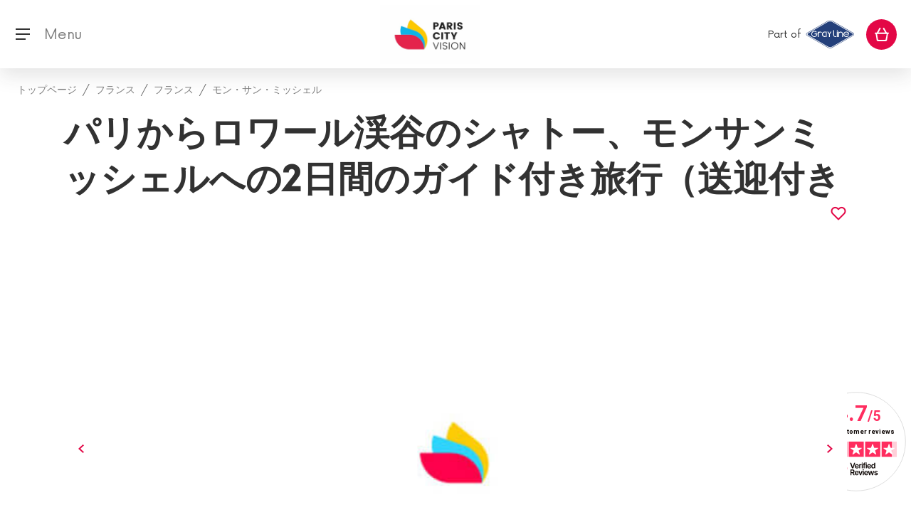

--- FILE ---
content_type: text/html;charset=UTF-8
request_url: https://www.pariscityvision.com/jp/mont-saint-michel-loire-castles-2-days
body_size: 32966
content:
<!DOCTYPE html>
<html lang="ja" xml:lang="ja">
<head>
    <title>2日間のガイド付きツアー： モンサンミッシェルとロワール渓谷の城々 - PARISCityVISION</title>
    <meta charset="utf-8"/>
    <meta http-equiv="X-UA-Compatible" content="IE=edge"/>
    <meta name="viewport" content="width=device-width, initial-scale=1, maximum-scale=1"/>

    <script>
        window.pcvAppReady = new Promise((resolve) => window.pcvAppReadyResolver = resolve);
    </script>
    <script>
        dataLayer = [];
        var tracking = {"page_template":"product","page_language":"jp","user_type":"B2C","products":[{"product_id":"ML2","product_category":"\u30E2\u30F3\u30FB\u30B5\u30F3\u30FB\u30DF\u30C3\u30B7\u30A7\u30EB","product_name":"\u30D1\u30EA\u304B\u3089\u30ED\u30EF\u30FC\u30EB\u6E13\u8C37\u306E\u30B7\u30E3\u30C8\u30FC\u3001\u30E2\u30F3\u30B5\u30F3\u30DF\u30C3\u30B7\u30A7\u30EB\u3078\u306E2\u65E5\u9593\u306E\u30AC\u30A4\u30C9\u4ED8\u304D\u65C5\u884C\uFF08\u9001\u8FCE\u4ED8\u304D","product_price":475.0,"product_price_tf":395.0,"product_quantity":1,"product_language":"ja","product_date":"2026-01-20","product_booking_window":0,"product_variant":"ML2","product_brand":"GRIDBEES","product_index":1}],"user_login":"no","event":"datalayer","_clear":true,"page_currency":"EUR","page_environment":"prod"};
        dataLayer.push(tracking);
    </script>
    <noscript>
        <style>img.lazyload {
            display: none;
        }
        </style>
    </noscript>

    <!-- Google Tag Manager -->
    <script>(function (w, d, s, l, i) {
        w[l] = w[l] || [];
        w[l].push({
            'gtm.start':
                new Date().getTime(), event: 'gtm.js'
        });
        var f = d.getElementsByTagName(s)[0],
            j = d.createElement(s), dl = l != 'dataLayer' ? '&l=' + l : '';
        j.async = true;
        j.src =
            'https://www.googletagmanager.com/gtm.js?id=' + i + dl;
        f.parentNode.insertBefore(j, f);
    })(window, document, 'script', 'dataLayer', "GTM-WL8DX3S");</script>
    <!-- End Google Tag Manager -->

    <!-- GA init so it is always defined even when the script is not yet included by GTM -->
    <!-- https://developers.google.com/analytics/devguides/collection/analyticsjs/how-analyticsjs-works -->
    <!-- https://www.thyngster.com/how-does-the-universal-analytics-snippet-work -->
    <script>
        window['GoogleAnalyticsObject'] = 'ga';
        window['ga'] = window['ga'] || function () {
            (window['ga'].q = window['ga'].q || []).push(arguments)
        };
    </script>
    <link rel="icon" href="https://cdn.pariscityvision.com/resources/images/fo/favicon.png" type="image/png"/>
    <link rel="icon shortcut" href="https://cdn.pariscityvision.com/resources/images/fo/favicon.png" type="image/png"/>

    <!-- DNS prefetch -->
    <link rel="dns-prefetch" href="//cdn.pariscityvision.com"/>
    <link rel="dns-prefetch" href="//affiliate.pariscityvision.com"/>
    <link rel="canonical" href="https://www.pariscityvision.com/jp/mont-saint-michel-loire-castles-2-days"/>
    <link rel="alternate"
          href="https://www.pariscityvision.com/jp/mont-saint-michel-loire-castles-2-days" hreflang="ja"><link rel="alternate"
          href="https://www.pariscityvision.com/cn/mont-saint-michel-loire-castles-2-days" hreflang="zh"><link rel="alternate"
          href="https://www.pariscityvision.com/fr/mont-saint-michel-chateaux-loire-circuit-2-jours" hreflang="fr"><link rel="alternate"
          href="https://www.pariscityvision.com/es/mont-saint-michel-castillos-loira-2-dias" hreflang="es"><link rel="alternate"
          href="https://www.pariscityvision.com/pt/mont-saint-michel-castelos-loire-2-dias" hreflang="pt"><link rel="alternate"
          href="https://www.pariscityvision.com/de/mont-saint-michel-schlosser-loire-2-tage" hreflang="de"><link rel="alternate"
          href="https://www.pariscityvision.com/en/mont-saint-michel-loire-castles-2-days" hreflang="en">
    <meta name="facebook-domain-verification" content="q355tky679od8qd16hs1pcxmg8bxne"/>
    <link rel="stylesheet" href="https://cdn.pariscityvision.com/pub/pcv-assets/release/1.1.5/styles.css">
    <script src="https://cdn.pariscityvision.com/pub/pcv-assets/release/1.1.5/styles-bootstraper.js"></script>
<meta name="robots" content="index,follow"/>
<meta name="description" content="フランス2日間の旅： モンサンミッシェル修道院とロワール渓谷の3つのシャトーを巡るガイドツアー。パリを出発します。"/>
<meta property="og:title" content="2日間のガイド付きツアー： モンサンミッシェルとロワール渓谷の城々"/>
<meta property="og:description" content="フランス2日間の旅： モンサンミッシェル修道院とロワール渓谷の3つのシャトーを巡るガイドツアー。パリを出発します。"/>
<meta property="og:url" content="https://www.pariscityvision.com/jp/mont-saint-michel-loire-castles-2-days"/>
<meta property="og:type" content="website"/>
<meta property="og:image" content="https://cdn.pariscityvision.com/library/image/8195.jpg"/>
<script type="application/ld+json">
        {
            "@context": "https://schema.org/",
            "@type": "Product",
            "name": "2日間のガイド付きツアー： モンサンミッシェルとロワール渓谷の城々",
            "image": "https://cdn.pariscityvision.com/library/image/8195.jpg",
            "description": "フランス2日間の旅： モンサンミッシェル修道院とロワール渓谷の3つのシャトーを巡るガイドツアー。パリを出発します。",
            "sku": "ML2",
            "mpn": "ML2",
            "brand": {
                "@type": "Organization",
                "name": "PARISCityVISION"
            },
            "review": [],
            
            "offers": {
                "@type": "Offer",
                "url": "https://www.pariscityvision.com/jp/mont-saint-michel-loire-castles-2-days",
                "priceCurrency": "EUR",
                "price": "475.0",
                "priceValidUntil": "2026-10-30",
                "availability": "http://schema.org/InStock",
                "seller": {
                    "@type": "Organization",
                    "name": "PARISCityVISION"
                }
            }
        }
    </script>
</head>
<body>
<script src="https://cdn.pariscityvision.com/pub/pcv-assets/release/1.1.5/scripts-bootstraper.js"></script>
<!-- Google Tag Manager (noscript) -->
<noscript>
    <iframe src="https://www.googletagmanager.com/ns.html?id=GTM-WL8DX3S" height="0" width="0"
            style="display:none;visibility:hidden"></iframe>
</noscript>
<!-- End Google Tag Manager (noscript) -->

    
    
    
        <header id="header">
    <div class="container-fluid">
        <div class="row">
            <nav class="navbar navbar-primary fixed-top">
                
                <button class="navbar-toggler" type="button" data-target="#mobile-modal" data-toggle="toggle"
                        aria-expanded="false" aria-label="Toggle navigation">
                    <i class="icon-burger-menu-black"></i>
                    <span class="d-none d-lg-inline-block" style="position: relative; top: 2px;">&nbsp; Menu</span>
                </button>
                <button class="navbar-brand d-none flex-shrink-0 obf-link"
                        data-url="aHR0cHM6Ly93d3cucGFyaXNjaXR5dmlzaW9uLmNvbS9qcA==">
                    <img src="https://cdn.pariscityvision.com/resources/images/fo/PCV_GRAY_Logo_Desktop.png" alt="ParisCityVision">
                </button>
                <div class="navbar-brand d-flex flex-grow-1 align-items-center">
                    <div class="flex-grow-1">
                        <div class="d-none d-sm-block">
                            <!--                            <div th:replace="'fo/fragments/headers/languageSelection' :: content"></div>-->
                        </div>
                    </div>
                    <div class="flex-grow-1 text-center">
                        <a href="https://www.pariscityvision.com/jp">
                            <img src="https://cdn.pariscityvision.com/resources/images/fo/Logo_Bloc_PCV_CMJN.jpg" style="height: 83px;"
                                 alt="ParisCityVision">
                        </a>
                    </div>
                    <div class="flex-grow-1 text-right text-end pr-3 pe-3">
                        <pcv-search-bar class="d-none d-sm-inline-block" search-url="https://www.pariscityvision.com/jp/cityvision_catalogsearch/result" search-field="fullText" placeholder="何をご覧になりたいですか？" csrf-field="_csrf" csrf-value="099c43e9-d512-4bcb-900c-cfebbdab3ce1">
                        </pcv-search-bar>

                        <span class="grey-line-title d-none d-sm-inline">Part of</span>
                        <img class="grey-line-logo d-none d-sm-inline"
                             src="https://cdn.pariscityvision.com/resources/images/fo/gray-line-logo.svg" alt="GrayLine" style="max-width: 150px;">
                        <img class="grey-line-logo d-sm-none xs" src="https://cdn.pariscityvision.com/resources/images/fo/gray-line-logo.svg"
                             alt="GrayLine" style="max-width: 150px;">
                    </div>
                </div>

                
                <div class="navbar-main " id="mobile-modal">
                    <div class="navbar-main-content">
                        <div class="navbar-menu container sections-list">
                            <div class="nav-heading">
                                <span class="mobile-menu-heading" data-i18n="fo.menu.ourdestinations">目的地</span>
                            </div>
                            <ul class="navbar-nav navbar-nav-main category-list">
                                
    <li class="nav-item replaceable-category">
        <div class="row button-section">
            <a data-level="1" role="button"
               title="パリ"
               an-name="Paris" href="https://www.pariscityvision.com/jp/paris">
                <button class="nav-link"
                        type="button"
                        data-target="#mobile-menu-3"
                        aria-expanded="false"
                        data-level="1"
                        title="パリ"
                >
                    <span class="nav-link-inner">パリ</span>
                </button>
            </a>
            <a class="nav-link" data-level="1" role="button"
               title="パリ"
               an-name="Paris" href="https://www.pariscityvision.com/jp/paris">
                <span class="nav-link-inner">パリ</span>
            </a>
            
        </div>
        
    </li>
    <li class="nav-item replaceable-category">
        <div class="row button-section">
            <a data-level="1" role="button"
               title="夜のパリ"
               an-name="Paris by night" href="https://www.pariscityvision.com/jp/paris-by-night">
                <button class="nav-link"
                        type="button"
                        data-target="#mobile-menu-56"
                        aria-expanded="false"
                        data-level="1"
                        title="夜のパリ"
                >
                    <span class="nav-link-inner">夜のパリ</span>
                </button>
            </a>
            <a class="nav-link" data-level="1" role="button"
               title="夜のパリ"
               an-name="Paris by night" href="https://www.pariscityvision.com/jp/paris-by-night">
                <span class="nav-link-inner">夜のパリ</span>
            </a>
            
        </div>
        
    </li>
    <li class="nav-item replaceable-category">
        <div class="row button-section">
            <a data-level="1" role="button"
               title="ヴェルサイユ"
               an-name="Versailles" href="https://www.pariscityvision.com/jp/versailles">
                <button class="nav-link"
                        type="button"
                        data-target="#mobile-menu-71"
                        aria-expanded="false"
                        data-level="1"
                        title="ヴェルサイユ"
                >
                    <span class="nav-link-inner">ヴェルサイユ</span>
                </button>
            </a>
            <a class="nav-link" data-level="1" role="button"
               title="ヴェルサイユ"
               an-name="Versailles" href="https://www.pariscityvision.com/jp/versailles">
                <span class="nav-link-inner">ヴェルサイユ</span>
            </a>
            
        </div>
        
    </li>
    <li class="nav-item replaceable-category">
        <div class="row button-section">
            <a data-level="1" role="button"
               title="ジヴェルニー"
               an-name="Giverny" href="https://www.pariscityvision.com/jp/giverny">
                <button class="nav-link"
                        type="button"
                        data-target="#mobile-menu-76"
                        aria-expanded="false"
                        data-level="1"
                        title="ジヴェルニー"
                >
                    <span class="nav-link-inner">ジヴェルニー</span>
                </button>
            </a>
            <a class="nav-link" data-level="1" role="button"
               title="ジヴェルニー"
               an-name="Giverny" href="https://www.pariscityvision.com/jp/giverny">
                <span class="nav-link-inner">ジヴェルニー</span>
            </a>
            
        </div>
        
    </li>
    <li class="nav-item replaceable-category">
        <div class="row button-section">
            <a data-level="1" role="button"
               title="フランス"
               an-name="France" href="https://www.pariscityvision.com/jp/europe">
                <button class="nav-link"
                        type="button"
                        data-target="#mobile-menu-121"
                        aria-expanded="false"
                        data-level="1"
                        title="フランス"
                >
                    <span class="nav-link-inner">フランス</span>
                </button>
            </a>
            <a class="nav-link" data-level="1" role="button"
               title="フランス"
               an-name="France" href="https://www.pariscityvision.com/jp/europe">
                <span class="nav-link-inner">フランス</span>
            </a>
            <button type="button" data-toggle="collapse" data-bs-toggle="collapse" data-bs-target="#mobile-menu-121"
                    data-target="#mobile-menu-121"
                    aria-controls="mobile-menu-121"
                    aria-expanded="false">
                <i class="icon-arrow-link-red"></i>
            </button>
        </div>
        <div class="navbar-nav-main-submenu collapse" id="mobile-menu-121">
            <div class="container">
                <div class="row">
                    <div class="col-xl-3">
                        <nav>
                            <ul>
                                <li>
                                    <div class="row button-section">
                                        <a data-level="2"
                                           title="フランス"
                                           an-name="France"
                                           class="h5 text-info" role="button" href="https://www.pariscityvision.com/jp/europe/france">
                                            <span class="nav-link-inner">フランス</span>
                                        </a>
                                        <button type="button" data-toggle="collapse" data-bs-toggle="collapse"
                                                data-target="#mobile-menu-80"
                                                data-bs-target="#mobile-menu-80"
                                                aria-expanded="false"
                                                aria-controls="mobile-menu-80">
                                            <i class="icon-plus-red"></i>
                                        </button>
                                    </div>
                                    <div class="data-level-3 collapse" id="mobile-menu-80">
                                        <a data-level="3"
                                           title="モン・サン・ミッシェル"
                                           an-name="Mont Saint Michel" href="https://www.pariscityvision.com/jp/europe/france/mont-saint-michel">モン・サン・ミッシェル</a><a data-level="3"
                                           title="ロワール渓谷の古城"
                                           an-name="Loire Valley castles" href="https://www.pariscityvision.com/jp/europe/france/loire-valley-castles">ロワール渓谷の古城</a>
                                    </div>
                                </li>
                            </ul>
                        </nav>
                    </div>
                    <div class="col-xl-3">
                        <nav>
                            <ul>
                                
                            </ul>
                        </nav>
                    </div>
                    <div class="col-xl-3">
                        <nav>
                            <ul>
                                
                            </ul>
                        </nav>
                    </div>
                    <div class="col-xl-3">
                        <nav>
                            <ul>
                                
                            </ul>
                        </nav>
                    </div>
                </div>
            </div>
        </div>
    </li>
    <li class="nav-item replaceable-category">
        <div class="row button-section">
            <a data-level="1" role="button"
               title="アクティビティ"
               an-name="Activities" href="https://www.pariscityvision.com/jp/activities">
                <button class="nav-link"
                        type="button"
                        data-target="#mobile-menu-609"
                        aria-expanded="false"
                        data-level="1"
                        title="アクティビティ"
                >
                    <span class="nav-link-inner">アクティビティ</span>
                </button>
            </a>
            <a class="nav-link" data-level="1" role="button"
               title="アクティビティ"
               an-name="Activities" href="https://www.pariscityvision.com/jp/activities">
                <span class="nav-link-inner">アクティビティ</span>
            </a>
            
        </div>
        
    </li>
    <li class="nav-item replaceable-category">
        <div class="row button-section">
            <a data-level="1" role="button"
               title="ガストロノミー"
               an-name="Fooding" href="https://www.pariscityvision.com/jp/gastronomy">
                <button class="nav-link"
                        type="button"
                        data-target="#mobile-menu-624"
                        aria-expanded="false"
                        data-level="1"
                        title="ガストロノミー"
                >
                    <span class="nav-link-inner">ガストロノミー</span>
                </button>
            </a>
            <a class="nav-link" data-level="1" role="button"
               title="ガストロノミー"
               an-name="Fooding" href="https://www.pariscityvision.com/jp/gastronomy">
                <span class="nav-link-inner">ガストロノミー</span>
            </a>
            
        </div>
        
    </li>
    <li class="nav-item replaceable-category">
        <div class="row button-section">
            <a data-level="1" role="button"
               title="セーヌ河クルーズ"
               an-name="Cruises" href="https://www.pariscityvision.com/jp/paris/seine-river-cruise">
                <button class="nav-link"
                        type="button"
                        data-target="#mobile-menu-719"
                        aria-expanded="false"
                        data-level="1"
                        title="セーヌ河クルーズ"
                >
                    <span class="nav-link-inner">セーヌ河クルーズ</span>
                </button>
            </a>
            <a class="nav-link" data-level="1" role="button"
               title="セーヌ河クルーズ"
               an-name="Cruises" href="https://www.pariscityvision.com/jp/paris/seine-river-cruise">
                <span class="nav-link-inner">セーヌ河クルーズ</span>
            </a>
            
        </div>
        
    </li>

                                <li class="nav-item">
                                    <div class="row button-section">
                                        <button class="nav-link obf-link promo-category"
                                                data-url="aHR0cHM6Ly93d3cucGFyaXNjaXR5dmlzaW9uLmNvbS9qcC9kZWFscw=="
                                                data-level="1">
                                            <span class="nav-link-inner text-info" data-i18n="fo.menu.promotion">販売促進</span>
                                        </button>
                                    </div>
                                </li>
                                
                            </ul>
                        </div>

                        
                        <div class=" container-fluid searchbar col-xl">
                            <div class="container">
                                <div class="form-group fake-search-container">
                                    <input type="button" class="fake-search form-control"/>
                                    <i class="icon-search-red"></i>
                                    <span class="fake-search-placeholder" data-i18n="fo.search.wheretogo">何をご覧になりたいですか？</span>
                                </div>
                            </div>
                        </div>

                        
                        <div id="icon-search-desktop"
                             class="nav-item dropdown nav-item-border-after d-none desktop-search-toggle">
                            <button id="headerButtonSmallDesktop" class="mr-sm" role="button"
                                    data-target="#nav-item-search-sm-desktop" data-toggle="collapse"
                                    aria-haspopup="true" aria-expanded="false">
                                <i class="icon-search-red"></i>
                            </button>
                        </div>

                        
                        <div class="navbar-menu navbar-nav navbar-nav-main help-section desktop-search-toggle">
                            <div class="nav-item container">
                                <div class="help-title nav-heading">
                                    <a href="#" id="helpDropdownDesktop" role="button" data-toggle="dropdown"
                                       aria-haspopup="true" aria-expanded="false">
                                        <span class="mobile-menu-heading nav-link" data-i18n="fo.menu.help">ヘルプ</span>
                                        <i class="icon-customer-care-red d-none "></i>
                                    </a>
                                </div>
                                <div class="dropdown-help container" aria-labelledby="helpDropdownDesktop">
                                    <ul>
                                        <li class="nav-item">
                                            <div class="row button-section">
                                                <button
                                                    data-url="aHR0cHM6Ly93d3cucGFyaXNjaXR5dmlzaW9uLmNvbS9qcC9maW5kLW9yZGVy"
                                                    class="dropdown-item obf-link nav-link">私の注文を見つける</button>
                                            </div>
                                        </li>
                                        <li class="nav-item">
                                            <div class="row button-section">
                                                <button
                                                    data-url="aHR0cHM6Ly93d3cucGFyaXNjaXR5dmlzaW9uLmNvbS9qcC9zYW5pdGFyeS1wcm9ncmFt"
                                                    class="dropdown-item obf-link nav-link">衛生安全プログラム</button>
                                            </div>
                                        </li>
                                        <li class="nav-item">
                                            <div class="row button-section">
                                                <button
                                                    data-url="aHR0cHM6Ly93d3cucGFyaXNjaXR5dmlzaW9uLmNvbS9qcC9mYXEtZ2VuZXJhbC1pbmZvcm1hdGlvbg=="
                                                    class="dropdown-item obf-link nav-link">よくある質問</button>
                                            </div>
                                        </li>
                                        <li class="nav-item">
                                            <div class="row button-section">
                                                <button
                                                    data-url="aHR0cHM6Ly93d3cucGFyaXNjaXR5dmlzaW9uLmNvbS9qcC9jb250YWN0cw=="
                                                    class="dropdown-item obf-link nav-link">お問い合わせ</button>
                                            </div>
                                        </li>
                                        <li class="nav-item">
                                            <div class="row button-section">
                                                <button
                                                    data-url="aHR0cHM6Ly93d3cucGFyaXNjaXR5dmlzaW9uLmNvbS9qcC9jb250YWN0cw=="
                                                    class="dropdown-item obf-link nav-link">+33 (0)1 44 55 60 00</button>
                                            </div>
                                        </li>
                                    </ul>
                                </div>
                            </div>
                        </div>

                        <div class="menu-top desktop-search-toggle" id="navbar-primary-right">
                            <div class="container">
                                <div class="text-white currencyDropdownContainer">
                                    <div style="display: inline-block">
                                        
    <div class="dropdown">
        <button class="align-items-center ml-sm-3" type="button" data-toggle="dropdown" data-bs-toggle="dropdown" id="languageDropdownMobile" aria-haspopup="true" aria-expanded="false">
            <i class="flag-jp"></i>
            <i class="icon-arrow-dropdown-white d-none"></i>
            <i class="icon-arrow-dropdown-gray-light"></i>
        </button>
        <div class="dropdown-menu dropdown-menu-arrow" aria-labelledby="languageDropdownMobile">
            <form class="lang-change"
                  action="/changeFrontLang"
                  method="post"><input type="hidden" name="_csrf" value="099c43e9-d512-4bcb-900c-cfebbdab3ce1"/>
                <input value="https://www.pariscityvision.com/jp/mont-saint-michel-loire-castles-2-days" name="sourceUri" type="hidden"/>
                <input value="ja-JP" name="countryCode" class="countryCode" type="hidden"/>
                <input name="redirectLink" class="redirectLink" type="hidden"/>
            </form>
            <button class="dropdown-item"
                    data-code-iso="fr-FR"
                    data-data-lang="fr"
                    onclick="pcv.header.updateLangChangeFormValues(this)" data-lang="fr">
                <i class="flag-fr"></i>
                <span>Français</span>
            </button><button class="dropdown-item"
                    data-code-iso="en-GB"
                    data-data-lang="en"
                    onclick="pcv.header.updateLangChangeFormValues(this)" data-lang="en">
                <i class="flag-us"></i>
                <span>English</span>
            </button><button class="dropdown-item"
                    data-code-iso="zh-CN"
                    data-data-lang="zh"
                    onclick="pcv.header.updateLangChangeFormValues(this)" data-lang="zh">
                <i class="flag-cn"></i>
                <span>中文</span>
            </button><button class="dropdown-item"
                    data-code-iso="ja-JP"
                    data-data-lang="ja"
                    onclick="pcv.header.updateLangChangeFormValues(this)" data-lang="ja">
                <i class="flag-jp"></i>
                <span>日本語</span>
            </button><button class="dropdown-item"
                    data-code-iso="es-ES"
                    data-data-lang="es"
                    onclick="pcv.header.updateLangChangeFormValues(this)" data-lang="es">
                <i class="flag-es"></i>
                <span>Español</span>
            </button><button class="dropdown-item"
                    data-code-iso="de-DE"
                    data-data-lang="de"
                    onclick="pcv.header.updateLangChangeFormValues(this)" data-lang="de">
                <i class="flag-de"></i>
                <span>Deutsch</span>
            </button><button class="dropdown-item"
                    data-code-iso="pt-BR"
                    data-data-lang="pt"
                    onclick="pcv.header.updateLangChangeFormValues(this)" data-lang="pt">
                <i class="flag-br"></i>
                <span>Português</span>
            </button>
        </div>
    </div>

                                    </div>
                                    &nbsp;&nbsp;&nbsp;
                                    
                                    <div class="dropdown">
                                        <button type="button" id="currencyDropdownMobile" data-toggle="dropdown" data-bs-toggle="dropdown"
                                                aria-haspopup="true" aria-expanded="false">
                                            <span>EUR €</span>
                                            <i class="icon-arrow-dropdown-white"></i>
                                            <i class="icon-arrow-dropdown-gray-light d-none"></i>
                                        </button>
                                        <div class="dropdown-menu dropdown-menu-arrow"
                                             aria-labelledby="currencyDropdownMobile">
                                            <form name="currencyChange"
                                                  action="/changeFrontCurrency"
                                                  method="post"
                                                  id="currencyChange"><input type="hidden" name="_csrf" value="099c43e9-d512-4bcb-900c-cfebbdab3ce1"/>
                                                <input value="https://www.pariscityvision.com/jp/mont-saint-michel-loire-castles-2-days" name="sourceUri" type="hidden"/>
                                                <input name="currencyId" type="hidden" id="currencyId"/>
                                            </form>
                                            <a onclick="$(&#39;#currencyId&#39;).val(&#39;1&#39;); $(&#39;#currencyChange&#39;).submit();"
                                               class="dropdown-item" data-currency="EUR">
                                                <strong>EUR</strong><span>- Euro</span>
                                            </a><a onclick="$(&#39;#currencyId&#39;).val(&#39;12&#39;); $(&#39;#currencyChange&#39;).submit();"
                                               class="dropdown-item" data-currency="USD">
                                                <strong>USD</strong><span>- US Dollar</span>
                                            </a><a onclick="$(&#39;#currencyId&#39;).val(&#39;2&#39;); $(&#39;#currencyChange&#39;).submit();"
                                               class="dropdown-item" data-currency="ARS">
                                                <strong>ARS</strong><span>- Peso Argentino</span>
                                            </a><a onclick="$(&#39;#currencyId&#39;).val(&#39;3&#39;); $(&#39;#currencyChange&#39;).submit();"
                                               class="dropdown-item" data-currency="AUD">
                                                <strong>AUD</strong><span>- Australian Dollar</span>
                                            </a><a onclick="$(&#39;#currencyId&#39;).val(&#39;4&#39;); $(&#39;#currencyChange&#39;).submit();"
                                               class="dropdown-item" data-currency="BRL">
                                                <strong>BRL</strong><span>- Real Brasileiro</span>
                                            </a><a onclick="$(&#39;#currencyId&#39;).val(&#39;5&#39;); $(&#39;#currencyChange&#39;).submit();"
                                               class="dropdown-item" data-currency="GBP">
                                                <strong>GBP</strong><span>- English Sterling Pound</span>
                                            </a><a onclick="$(&#39;#currencyId&#39;).val(&#39;6&#39;); $(&#39;#currencyChange&#39;).submit();"
                                               class="dropdown-item" data-currency="CAD">
                                                <strong>CAD</strong><span>- Canadian Dollar</span>
                                            </a><a onclick="$(&#39;#currencyId&#39;).val(&#39;7&#39;); $(&#39;#currencyChange&#39;).submit();"
                                               class="dropdown-item" data-currency="CNY">
                                                <strong>CNY</strong><span>- 元人民币</span>
                                            </a><a onclick="$(&#39;#currencyId&#39;).val(&#39;8&#39;); $(&#39;#currencyChange&#39;).submit();"
                                               class="dropdown-item" data-currency="HKD">
                                                <strong>HKD</strong><span>- Hong-Kong Dollar</span>
                                            </a><a onclick="$(&#39;#currencyId&#39;).val(&#39;9&#39;); $(&#39;#currencyChange&#39;).submit();"
                                               class="dropdown-item" data-currency="JPY">
                                                <strong>JPY</strong><span>- 日本円</span>
                                            </a><a onclick="$(&#39;#currencyId&#39;).val(&#39;10&#39;); $(&#39;#currencyChange&#39;).submit();"
                                               class="dropdown-item" data-currency="MXN">
                                                <strong>MXN</strong><span>- Peso Mexicano</span>
                                            </a><a onclick="$(&#39;#currencyId&#39;).val(&#39;11&#39;); $(&#39;#currencyChange&#39;).submit();"
                                               class="dropdown-item" data-currency="CHF">
                                                <strong>CHF</strong><span>- Franc suisse</span>
                                            </a>
                                        </div>
                                    </div>

                                    <div class="close-area">
                                        <button type="button" class="close" aria-label="Close" id="close-mobile-modal">
                                            <i class="icon-close-thin-white" aria-hidden="true"></i>
                                        </button>
                                    </div>
                                </div>

                                
                                <div class="row button-icon-container desktop-search-toggle">
                                    <div class="col-md-6 col-12">
                                        <div class="button-icon-item">
                                            <button class="nav-link button-icon obf-link"
                                                    data-url="aHR0cHM6Ly93d3cucGFyaXNjaXR5dmlzaW9uLmNvbS9qcC9sb2dpbg==">
                                                <i class="icon-profile-white"></i>
                                                <i class="icon-profile-red d-none"></i>
                                                <span data-i18n="fo.menu.connected.myaccount">マイアカウント</span>
                                            </button>
                                        </div>
                                    </div>
                                    <div class=" col-md-6 col-12">
                                        <div class="button-icon-item">
                                            <button class="nav-link button-icon obf-link"
                                                    data-url="aHR0cHM6Ly93d3cucGFyaXNjaXR5dmlzaW9uLmNvbS9qcC93aXNobGlzdA==">
                                                <i class="icon-heart-outline-white"></i>
                                                <span data-i18n="fo.menu.favorites">お気に入り</span>
                                            </button>
                                        </div>
                                    </div>
                                </div>
                            </div>
                        </div>

                        <div id="nav-item-search-sm-desktop" class="nav-item collapse">
                            <div class="form-group form-group-header-search mr-0 d-inline-flex position-relative">
                                <form action="https://www.pariscityvision.com/jp/cityvision_catalogsearch/result" method="post"><input type="hidden" name="_csrf" value="099c43e9-d512-4bcb-900c-cfebbdab3ce1"/>
                                    <input id="smallDesktopSearch" type="text" class="form-control"
                                           data-i18n="fo.search.wheretogo" placeholder="何をご覧になりたいですか？" name="fullText" value="">
                                </form>
                            </div>
                            <button id="smallDesktopClose" type="button" class="close mx-sm" aria-label="Close">
                                <i class="icon-close-thin-red" aria-hidden="true"></i>
                            </button>
                        </div>
                    </div>
                </div>

                
                <div class="navbar-nav">
                    <button class="nav-link obf-link" data-url="aHR0cHM6Ly93d3cucGFyaXNjaXR5dmlzaW9uLmNvbS9qcC9jaGVja291dC9jYXJ0">
                        <div data-cart-size-url="https://www.pariscityvision.com/jp/cart-size" id="cart-size-url"
                             class="nav-link-cart d-flex justify-content-center align-items-center">
                            <span id="cart-size" class="badge badge-pill rounded-pill bg-success badge-success"></span>
                            <i class="icon-cart-white align-self-center"></i>
                        </div>
                    </button>
                </div>
            </nav>
        </div>
    </div>

    
    <div id="mobile-menu-search" class="collapse">
        <div class="container">
            <form action="https://www.pariscityvision.com/jp/cityvision_catalogsearch/result" method="post" name="searchForm"><input type="hidden" name="_csrf" value="099c43e9-d512-4bcb-900c-cfebbdab3ce1"/>
                <div class="row">
                    <div class="col">
                        <button id="mobile-menu-search-close" type="button" class="close" aria-label="Close">
                            <i class="icon-close-thin-black" aria-hidden="true"></i>
                        </button>
                    </div>
                </div>
                <p class="h4 fw-900 mb-sm" data-i18n="fo.search.mobiletitle">場所を選択</p>
                <div class="row mb-sm">
                    <div class="col">
                        <div class="form-group mb-0">
                            <input id="realMobileSearch" type="text" class="form-control" data-i18n="fo.search.wheretogo" placeholder="何をご覧になりたいですか？" name="fullText" value="">
                            <i class="icon-search-red"></i>
                        </div>
                    </div>
                </div>
                <button type="submit" class="btn btn-info btn-block" data-i18n="fo.search.submitsearch">検索</button>
            </form>
        </div>
    </div>
    <script>
        window.pcvAppReady.then(() => {
            setTimeout(() => {
                if (pcv && pcv.header) {
                    pcv.header.init();
                } else {
                    const pcvHeader = document.createElement('pcv-header');
                    document.body.append(pcvHeader);
                }
            }, 500);
        });
    </script>
</header>
        <div class="page product ng pt-3">
    <div class="d-flex ps-4 me-4 justify-content-between position-relative pt-sm breadcrumb-container">
        <nav class="d-none d-lg-block" aria-label="breadcrumb">
            <ol class="breadcrumb fs-14 fw-500" itemscope="" itemtype="http://schema.org/BreadcrumbList">
                <li class="breadcrumb-item" itemprop="itemListElement" itemscope=""
                    itemtype="http://schema.org/ListItem">
                    <a track="nav-bar-link" level="1" category="Home" itemprop="item"
                       href="https://www.pariscityvision.com/jp" data-i18n="fo.category.welcomeLink"
                       title="トップページに移行">
                                    <span itemprop="name" data-i18n="fo.category.welcomeText">トップページ</span>
                        <meta itemprop="position" content="1"/>
                    </a>
                </li>
                <li class="breadcrumb-item" itemprop="itemListElement" itemscope="" itemtype="http://schema.org/ListItem">
                    <a itemprop="item" href="https://www.pariscityvision.com/jp/europe" level="2">
                        <span itemprop="name">フランス</span>
                        <meta itemprop="position" content="2"/>
                    </a>
                </li>
                <li class="breadcrumb-item" itemprop="itemListElement" itemscope="" itemtype="http://schema.org/ListItem">
                    <a itemprop="item" href="https://www.pariscityvision.com/jp/europe/france" level="3">
                        <span itemprop="name">フランス</span>
                        <meta itemprop="position" content="3"/>
                    </a>
                </li>
                <li class="breadcrumb-item" itemprop="itemListElement" itemscope="" itemtype="http://schema.org/ListItem">
                    <a itemprop="item" href="https://www.pariscityvision.com/jp/europe/france/mont-saint-michel" level="4">
                        <span itemprop="name">モン・サン・ミッシェル</span>
                        <meta itemprop="position" content="4"/>
                    </a>
                </li>
            </ol>
        </nav>
    </div>
    <div class="container" style="max-width: 1140px;">
        <div class="row product-header">
            <div class="col-12">
                <h1 class="product-title">パリからロワール渓谷のシャトー、モンサンミッシェルへの2日間のガイド付き旅行（送迎付き</h1>
            </div>
        </div>

        <div class="row product-social">
            <div class="col-12 d-flex align-items-end">
                <div class="pb-2">
                    <div class="skeepers_product__stars" data-product-id="ML2"></div>
                </div>
                <div class="flex-grow-1"></div>
                <div>
                    <button class="align-items-center btn-favorite mb-2xs mb-xl-0"
                            data-text="お気に入りを削除">
                        <i class="icon-heart icon-heart-outline-red"></i>
                    </button>
                </div>
            </div>
        </div>

        <div class="row product-push">
            <div class="col-12">
                <div
                    class=" d-flex justify-content-start justify-content-md-center mb-0">
                    <div class="card w-100">
                        <div class="card-img-top carousel">
                            <div class="swiper-container">
                                <div class="swiper-wrapper">
                                    <div class="card swiper-slide">
                                        
        <noscript>
            <img class="card-img" src="https://cdn.pariscityvision.com/library/image/8195.jpg"/>
        </noscript>
        <img class="card-img lazyload" src="https://cdn.pariscityvision.com/resources/images/fo/PCV-placeholder.jpg" data-src="https://cdn.pariscityvision.com/library/image/8195.jpg"/>
    
                                        <div class="card-img-overlay">
                                            <div class="circle d-flex d-lg-inline-flex flex-row justify-content-lg-start bg-info">
                                                <i class="me-lg-2 icon-diamond-white"></i>
                                                <p class="d-none d-lg-inline-flex mb-0 pt-lg-1 fw-500"
                                                   data-i18n="fo.product.range.first">ガイドツアー</p>
                                            </div>
                                        </div>
                                    </div>
                                    <div class="card swiper-slide">
                                        
        <noscript>
            <img class="card-img" src="https://cdn.pariscityvision.com/library/image/8196.jpg" alt="モン・サン・ミッシェルの村を歩く"/>
        </noscript>
        <img class="card-img lazyload" src="https://cdn.pariscityvision.com/resources/images/fo/PCV-placeholder.jpg" data-src="https://cdn.pariscityvision.com/library/image/8196.jpg" alt="モン・サン・ミッシェルの村を歩く"/>
    
                                        <div class="card-img-overlay">
                                            <div class="circle d-flex d-lg-inline-flex flex-row justify-content-lg-start bg-info">
                                                <i class="me-lg-2 icon-diamond-white"></i>
                                                <p class="d-none d-lg-inline-flex mb-0 pt-lg-1 fw-500"
                                                   data-i18n="fo.product.range.first">ガイドツアー</p>
                                            </div>
                                        </div>
                                    </div>
                                    <div class="card swiper-slide">
                                        
        <noscript>
            <img class="card-img" src="https://cdn.pariscityvision.com/library/image/8215.jpg" alt="モン・サン・ミッシェル、世界遺産に登録されているユネスコを訪れる"/>
        </noscript>
        <img class="card-img lazyload" src="https://cdn.pariscityvision.com/resources/images/fo/PCV-placeholder.jpg" data-src="https://cdn.pariscityvision.com/library/image/8215.jpg" alt="モン・サン・ミッシェル、世界遺産に登録されているユネスコを訪れる"/>
    
                                        <div class="card-img-overlay">
                                            <div class="circle d-flex d-lg-inline-flex flex-row justify-content-lg-start bg-info">
                                                <i class="me-lg-2 icon-diamond-white"></i>
                                                <p class="d-none d-lg-inline-flex mb-0 pt-lg-1 fw-500"
                                                   data-i18n="fo.product.range.first">ガイドツアー</p>
                                            </div>
                                        </div>
                                    </div>
                                    <div class="card swiper-slide">
                                        
        <noscript>
            <img class="card-img" src="https://cdn.pariscityvision.com/library/image/8217.jpg" alt="チェンソー城内のガイド付きツアー"/>
        </noscript>
        <img class="card-img lazyload" src="https://cdn.pariscityvision.com/resources/images/fo/PCV-placeholder.jpg" data-src="https://cdn.pariscityvision.com/library/image/8217.jpg" alt="チェンソー城内のガイド付きツアー"/>
    
                                        <div class="card-img-overlay">
                                            <div class="circle d-flex d-lg-inline-flex flex-row justify-content-lg-start bg-info">
                                                <i class="me-lg-2 icon-diamond-white"></i>
                                                <p class="d-none d-lg-inline-flex mb-0 pt-lg-1 fw-500"
                                                   data-i18n="fo.product.range.first">ガイドツアー</p>
                                            </div>
                                        </div>
                                    </div>
                                    <div class="card swiper-slide">
                                        
        <noscript>
            <img class="card-img" src="https://cdn.pariscityvision.com/library/image/8216.jpg" alt="公園のLangeais城"/>
        </noscript>
        <img class="card-img lazyload" src="https://cdn.pariscityvision.com/resources/images/fo/PCV-placeholder.jpg" data-src="https://cdn.pariscityvision.com/library/image/8216.jpg" alt="公園のLangeais城"/>
    
                                        <div class="card-img-overlay">
                                            <div class="circle d-flex d-lg-inline-flex flex-row justify-content-lg-start bg-info">
                                                <i class="me-lg-2 icon-diamond-white"></i>
                                                <p class="d-none d-lg-inline-flex mb-0 pt-lg-1 fw-500"
                                                   data-i18n="fo.product.range.first">ガイドツアー</p>
                                            </div>
                                        </div>
                                    </div>
                                </div>
                                <div class="swiper-pagination"></div>
                                <div class="swiper-button-next">
                                    <i class="icon-arrow-link-red-small-right"></i>
                                </div>
                                <div class="swiper-button-prev">
                                    <i class="icon-arrow-link-red-small-left"></i>
                                </div>
                            </div>
                        </div>
                    </div>
                </div>
            </div>

            <div class="col-12">
                <div class="push-price bg-grey px-5 py-4 d-flex align-items-center">
                    <div class="flex-grow-0">
                        <div>
                            <div class="text" data-i18n="fo.product.priceFrom">から</div>
                            <div class="price d-inline-block mt-2">475,00 €</div>
                            <div class="text d-inline-block" data-i18n="fo.product.perPerson">/名</div>
                            <div class="mt-2">
                                <div
                                    class="component-details-overview-flags d-inline-block mb-2 mb-lg-0">
                                    <i class="flag-us"></i>
                                </div>
                                <div
                                    class="component-details-overview-flags d-inline-block mb-2 mb-lg-0">
                                    <i class="flag-es"></i>
                                </div>
                            </div>
                        </div>
                        <div>
                            
                        </div>
                    </div>
                    <div class="flex-grow-1"></div>
                    <div class="flex-grow-0">
                        <a class="btn btn-primary" href="#booking"
                           data-i18n="fo.product.reservation.checkavailability">利用状況を確認する</a>
                    </div>
                </div>
            </div>
        </div>

        <div class="row px-5 py-2 product-highlights">
            <div class="col-12">
                <h4 data-i18n="fo.product.highlights">ポイント</h4>
                <ul class="m-3 p-0">
                    <li>モン・サン＝ミッシェルとロワール渓谷の古城で特別な2日間を満喫</li>
                    <li>情熱的なガイドとともにモン・サン＝ミッシェルの村を探索</li>
                    <li>ロワール渓谷の古城をガイド付きで見学：ランジェ、シュノンソー、シャンボール</li>
                    <li>訪れるすべての城と史跡の入場券込み</li>
                    <li>パリから空調付きの快適な車両で移動</li>
                    <li>2日目は4つ星ホテルに宿泊し、ビュッフェ式朝食付き</li>
                </ul>
            </div>
        </div>

        <div class="row product-tours d-flex align-items-stretch position-relative">
            <div class="col-12 col-lg-6">
                <div class="bg-grey px-5 py-4">
                    <a id="booking"></a>
                    <h4 data-i18n="fo.product.reservation.title">オプショナルツアーをお選びください</h4>
                    <div class="row p-4">
                        <div class="col-12 tours-container">
                            <div class="tours-list">
                                
    
    <div class="row tour pt-3 pb-2">
        <div class="col-12">
            <div class="tour-title py-1">パリからロワール渓谷のシャトー、モンサンミッシェルへの2日間のガイド付き旅行（送迎付き</div>
            <div class="tour-desc"><p>モンサンミッシェルとその修道院のガイドツアー、ロワール渓谷のシャトーの観光を含む2日間です： ランジェとシュノンソーの観光も含まれています。宿泊費込み、パリからバスで移動します。</p></div>
            <div class="d-flex mt-1">
                <div class="flex-grow-0">
                    <div class="tour-duration py-1">
                        <i class="bi bi-stopwatch"></i>
                        <span>2 日</span>
                    </div>
                    <div class="tour-price">
                        <span class="text" data-i18n="fo.product.priceFrom">から</span>&nbsp;
                        <span class="price">475,00 €</span>
                    </div>
                </div>
            </div>
            <div class="text-center mt-3">
                <a class="btn btn-outline-primary d-none d-lg-inline-flex"
                   data-i18n="fo.product.reservation.chooseThisOption"
                   data-pax="{&quot;name&quot;:&quot;パリからロワール渓谷のシャトー、モンサンミッシェルへの2日間のガイド付き旅行（送迎付き&quot;,&quot;sku&quot;:&quot;ML2&quot;,&quot;shortName&quot;:&quot;パリ発ロワール渓谷のシャトー、モンサンミッシェルへの2日間のガイド付き旅行&quot;}"
                   onclick="pcv.selectPax.next(this)">このオプションを選択してください</a>
                <button class="btn btn-outline-primary d-inline-block d-lg-none"
                        type="button"
                        data-bs-toggle="offcanvas" data-bs-target="#toursCanvas"
                        aria-controls="toursCanvas"
                        data-i18n="fo.product.reservation.chooseThisOption"
                        data-pax="{&quot;name&quot;:&quot;パリからロワール渓谷のシャトー、モンサンミッシェルへの2日間のガイド付き旅行（送迎付き&quot;,&quot;sku&quot;:&quot;ML2&quot;,&quot;shortName&quot;:&quot;パリ発ロワール渓谷のシャトー、モンサンミッシェルへの2日間のガイド付き旅行&quot;}"
                        onclick="pcv.selectPax.next(this)">このオプションを選択してください</button>
            </div>
        </div>
    </div>


    
        
    <div class="row tour pt-3 pb-2">
        <div class="col-12">
            <div class="tour-title py-1">パリからモン・サン・ミッシェルとロワール渓谷のシャトーへのガイド付き2日間の旅（ホテル送迎付き）。</div>
            <div class="tour-desc"><p>.</p></div>
            <div class="d-flex mt-1">
                <div class="flex-grow-0">
                    <div class="tour-duration py-1">
                        <i class="bi bi-stopwatch"></i>
                        <span>2 日</span>
                    </div>
                    <div class="tour-price">
                        <span class="text" data-i18n="fo.product.priceFrom">から</span>&nbsp;
                        <span class="price">515,00 €</span>
                    </div>
                </div>
            </div>
            <div class="text-center mt-3">
                <a class="btn btn-outline-primary d-none d-lg-inline-flex"
                   data-i18n="fo.product.reservation.chooseThisOption"
                   data-pax="{&quot;name&quot;:&quot;パリからモン・サン・ミッシェルとロワール渓谷のシャトーへのガイド付き2日間の旅（ホテル送迎付き）。&quot;,&quot;sku&quot;:&quot;ML2F&quot;,&quot;shortName&quot;:&quot;パリからモン・サン・ミッシェルとロワール渓谷のシャトーへのガイド付き2日間の旅（ホテル送迎付き）。&quot;}"
                   onclick="pcv.selectPax.next(this)">このオプションを選択してください</a>
                <button class="btn btn-outline-primary d-inline-block d-lg-none"
                        type="button"
                        data-bs-toggle="offcanvas" data-bs-target="#toursCanvas"
                        aria-controls="toursCanvas"
                        data-i18n="fo.product.reservation.chooseThisOption"
                        data-pax="{&quot;name&quot;:&quot;パリからモン・サン・ミッシェルとロワール渓谷のシャトーへのガイド付き2日間の旅（ホテル送迎付き）。&quot;,&quot;sku&quot;:&quot;ML2F&quot;,&quot;shortName&quot;:&quot;パリからモン・サン・ミッシェルとロワール渓谷のシャトーへのガイド付き2日間の旅（ホテル送迎付き）。&quot;}"
                        onclick="pcv.selectPax.next(this)">このオプションを選択してください</button>
            </div>
        </div>
    </div>

    

                            </div>
                        </div>
                    </div>
                </div>
            </div>
            <div class="col-lg-6 d-lg-block d-none">
                <pcv-pax-selector class="position-sticky sticky-top"
                                  show-child="true"
                                  show-baby="true"
                ></pcv-pax-selector>
            </div>
        </div>

        <div class="offcanvas offcanvas-end" tabindex="-1" id="toursCanvas" aria-labelledby="toursCanvas">
            <div class="offcanvas-header">
                <h5 class="offcanvas-title" id="toursCanvasRightLabel"></h5>
                <button type="button" class="btn-close" data-bs-dismiss="offcanvas" aria-label="Close"></button>
            </div>
            <div class="offcanvas-body">
                <pcv-pax-selector></pcv-pax-selector>
            </div>
        </div>

        <div class="row px-5 py-2">
            <div class="col-lg-12 col-12">
                <p class="cancel-text">
                                        <span class="cancel-title" data-i18n="fo.product.cancellationTitle">Cancellation fees :</span>
                    <a href="https://www.pariscityvision.com/jp/general-terms-sale">一般販売条件をご参照ください。</a>
                </p>
            </div>
        </div>

        <div class="row px-5 py-4 product-inclusions">
            <div class="col-12">
                <h4 data-i18n="fo.product.includesLabel">料金に含まれるもの</h4>
                <ul>
                    <li>エアコン付きバスでの移動</li>
                    <li>2日目の朝食（ビュッフェ形式</li>
                    <li>ツアーガイドのサービス</li>
                    <li>モニュメントや美術館の入場券。</li>
                    <li>4つ星ホテルでの宿泊</li>
                </ul>
            </div>
        </div>

        <div class="row px-5 py-4 product-description fc-secondary">
            <div class="col-12">
                <h4 class="fc-primary">Description</h4>
                
                
                <div
                    class="details-description original-a-color"
                    data-more="詳細..."
                    data-less="より少なく表示"><p>この2日間の旅では、驚くべきモン・サン＝ミッシェルとロワール渓谷で最も美しい城のひとつ、ランジェ、シャンボール、シュノンソーを訪れます。</p>

<p><strong><span style="text-decoration: underline; font-size: medium;">1日目：モン・サン＝ミッシェル日帰り旅行と修道院見学</span></strong></p>

<p>空調付きバスは午前7時15分にパリ中心部を出発します。通訳ガイドが同行します。ノルマンディー高速道路を走り、緑豊かなフランスの田園風景を楽しみながら午前11時30分頃にモン・サン＝ミッシェルに到着します。昼食時になるため、ガイドがいくつかのレストランを案内し、各自で昼食を取っていただきます。</p>

<p style="text-align: center;"><img class="lazyload" data-src=//cdn.pariscityvision.com/library/image/4913.jpg /><br />
<em>モン・サン＝ミッシェル</em></p>

<p>昼食後、シャトルに乗って堤防を渡り、モン・サン＝ミッシェルへ向かいます。ガイドと一緒に「西洋の驚異」と呼ばれるこの特別な場所を散策し、城壁や美術館、ショップ、中世の家々が並ぶグランド・リューを歩きながら山頂の修道院へ向かいます。ここでは、8世紀に創建され、大天使ミカエルに捧げられたベネディクト会修道院というゴシック建築の傑作をご覧いただけます。食堂や海を見下ろす独特の回廊庭園を訪れます。その後、城壁に沿って下りながら、モン・サン＝ミッシェル湾の壮大な景色を堪能してください。村の狭い通りを散策したり、お土産店を訪れたり、美味しいクレープを楽しむこともできます。</p>

<p style="text-align: center;"><img class="lazyload" data-src=//cdn.pariscityvision.com/library/image/4914.jpg /><br />
<em>モン・サン＝ミッシェル修道院の食堂</em></p>

<p>午後4時30分にモン・サン＝ミッシェルを出発し、アンジェ（約2.5時間）へ。メルキュール・ラック・ド・メーヌ（または同等ホテル）に宿泊します。ホテル周辺には夕食に適したレストランが多数あります。</p>

<p><span style="text-decoration: underline; font-size: medium;"><strong>2日目：ロワール渓谷の城めぐり（ランジェ、シュノンソー、シャンボール）</strong></span></p>

<p>アンジェのホテルで快適な一夜と美味しい朝食を楽しんだ後、バスはロワール渓谷の城へと出発します。最初にアンジェ城の近くに短時間立ち寄り、中世の要塞を外観からご覧いただき、ガイドが説明します。約100km先のランジェでは、最初の見学が始まります。ガイドとともに、2つの素晴らしい城から成る建築群を探索します。フランス最古の主塔（1000年前後に建造）と1465年に建てられたルイ11世の城をご覧いただき、リアルな蝋人形による場面でフランスの歴史を体験します。</p>

<p style="text-align: center;"><img class="lazyload" data-src=//cdn.pariscityvision.com/library/image/4915.jpg /><br />
<em>ランジェ城</em></p>

<p>見学後、シュノンソーで各自昼食を取ります（約45分の移動）。ガイドがレストラン選びをお手伝いします。</p>

<p>その後、約20分でシュノンソー城に到着。シェール川の上に建てられ、フランス史の中で特別な役割を果たしたこの城を探索します。「貴婦人の城」とも呼ばれるこの城のガイドツアーでは、ディアーヌ・ド・ポワチエやカトリーヌ・ド・メディシスなど、多くの著名なフランス女性によって建設・改築された歴史を学びます。また、フランスの洗練された生活様式を示す豪華に装飾された部屋もご覧いただけます。</p>

<p style="text-align: center;"><img class="lazyload" data-src=//cdn.pariscityvision.com/library/image/4916.jpg /><br />
<em>シュノンソー城</em></p>

<p>その後シャンボールへ向かいます。城が近づくにつれて、その壮大さに圧倒されることでしょう。この壮麗な建物はロワール最大の城です。優先入場によりスムーズに内部に入り、ガイドとともにいくつかの部屋を見学します。有名な「二重らせん階段」を登り、大パノラマテラスへ。公園の素晴らしい景色を眺めながら、フランソワ1世の治世下でレオナルド・ダ・ヴィンチの関与のもと16世紀に建てられた城の歴史を聞くことができます。バスは午後8時頃にパリの当社オフィスへ戻ります。</p>

<p><strong><span style="font-size: large;">ご注意：</span></strong></p>

<ul>
	<li><strong>Paris City Vision の担当者との集合場所はホテルの外で、赤いベストを着ています</strong></li>
	<li><strong>シングルルームが必要な場合、65ユーロの追加料金をオンラインでお支払いいただきます。</strong><br />
	例：<br />
	- 1名予約：自動的にシングルルームが割り当てられるため、出発時に追加65ユーロが必要です&nbsp;<br />
	- 2名予約：追加料金なしでダブルルームをご利用いただけます。2つのシングルルームを希望する場合は、それぞれ別に予約し、各人が追加料金を支払う必要があります&nbsp;<br />
	- 3名予約：ダブルルーム1室とシングルルーム1室になります。その場合、出発時に追加65ユーロが必要です。トリプルルームはありません。</li>
	<li><strong>モン・サン＝ミッシェル修道院への登りはややきつく、歩行が困難な方には挑戦的です</strong></li>
	<li>快適な服装と歩きやすい靴をお勧めします</li>
	<li>11月から3月の第1日曜日、ヨーロッパ文化遺産の日（9月第3週末）、12月25日、1月1日、5月1日は、このツアーに修道院の入場は含まれません</li>
	<li>交通状況や観光客数、その他の外的要因により行程が変更される場合があります</li>
</ul></div>
                <div class="d-flex justify-content-start">
                                    <span class="show-more component-read-more-button" data-i18n="fo.moreText">詳細...</span>
                    <span class="show-less component-read-more-button" data-i18n="fo.lessText">より少なく表示</span>
                </div>
            </div>
        </div>

        <div class="row px-5 py-4 product-exclusions">
            <div class="col-12">
                <h4 data-i18n="fo.product.excludesLabel">料金に含まれないもの</h4>
                <ul>
                    <li>昼食</li>
                    <li>1日目の夕食</li>
                </ul>
            </div>
        </div>


        <div class="row px-5 py-4 product-meeting-point">
            <div class="col-12">
                <h4 data-i18n="fo.product.organisation.title">以下を確認してください</h4>
                <div class="meeting-point-desc mt-3">
                    <h5 data-i18n="fo.product.organisation.subtitle">すべてお任せください</h5>
                </div>

                <div class="card card-organisation mb-md d-flex flex-column flex-lg-row-reverse row no-gutters">
                    
    <div id="map-0"
         class="col-lg-7 col-12 map organisation-map"
         data-departure-address="18 Avenue de Suffren, 75015 Paris "
         data-departure-lat="48.855890128835156"
         data-departure-lng="2.292335722340795">
    </div>
    
    <div class="col-lg-5 col-12">
        <div class="card-body">
            
            <div class="card-trip">
                <div class="card-indicator-spot mb-2xs">
                    <div class="circle"></div>
                    <div class="cartridge" data-i18n="fo.product.organisation.departure.title">出発</div>
                </div>
                <div class="card-text ms-2xl mb-lg mb-lg-2xl">
                    <p>
                        <span class="me-3xs" data-i18n="fo.product.organisation.address.title">住所：</span>
                        <span>Hotel Pullman Tour Eiffel の外で、赤いベストを着た Paris City Vision の代表者とお会いください</span>
                    </p>
                    <p>18 Avenue de Suffren, 75015 Paris </p>
                    <div class="transportation-container">
                        <span data-i18n="fo.product.organisation.metro.title">メトロ：</span>
                        <p><br/><p>Bir Hakeim <div class="ligne-m"></div><div class="ligne-6"></div>, Champ de Mars Tour Eiffel <div class="ligne-rer"></div><div class="ligne-c"></div></p></p>
                    </div>
                </div>
                <div class="card-indicator-spot mb-2xs">
                    <div class="circle"></div>
                    <div class="cartridge" data-i18n="fo.product.organisation.duration.title">所要時間</div>
                </div>
                <div  class="card-text ms-2xl mb-lg">2 日</div>
                <div  class="card-indicator-spot mb-2xs">
                    <div class="circle"></div>
                    <div class="cartridge" data-i18n="fo.product.organisation.arrival.title">戻る</div>
                </div>
                <div class="card-text ms-2xl mb-lg mb-lg-2xl">
                    <p>
                        <span class="me-3xs" data-i18n="fo.product.organisation.address.title">住所：</span>
                        <span>Hotel Pullman Tour Eiffel </span>
                    </p>
                    <p></p>
                    <div class="transportation-container">
                        <span data-i18n="fo.product.organisation.metro.title">メトロ：</span>
                        <p></p>
                    </div>
                </div>
                <div class="card-reference">
                    <div class="card-text ms-2xl pb-2xl pb-lg-4xl fs-15 fw-500 lw-34">
                        <p data-i18n="fo.product.organizedBy">企画者 PARISCityVISION</p>
                        <p data-i18n="fo.product.reference">照会番号： ML2</p>
                    </div>
                </div>
            </div>
        </div>
    </div>

                </div>
                

            </div>

            <section id="organisation" class="d-none">
                <div class="optional-title" data-i18n="fo.product.organisation.subtitle">すべてお任せください</div>
                <h2 class="mandatory-title mb-xs mb-lg-2xl" data-i18n="fo.product.organisation.title">以下を確認してください</h2>
                <div class="card card-organisation mb-md d-flex flex-column flex-lg-row-reverse row no-gutters">
                    
    <div id="map-0"
         class="col-lg-7 col-12 map organisation-map"
         data-departure-address="18 Avenue de Suffren, 75015 Paris "
         data-departure-lat="48.855890128835156"
         data-departure-lng="2.292335722340795">
    </div>
    
    <div class="col-lg-5 col-12">
        <div class="card-body">
            
            <div class="card-trip">
                <div class="card-indicator-spot mb-2xs">
                    <div class="circle"></div>
                    <div class="cartridge" data-i18n="fo.product.organisation.departure.title">出発</div>
                </div>
                <div class="card-text ms-2xl mb-lg mb-lg-2xl">
                    <p>
                        <span class="me-3xs" data-i18n="fo.product.organisation.address.title">住所：</span>
                        <span>Hotel Pullman Tour Eiffel の外で、赤いベストを着た Paris City Vision の代表者とお会いください</span>
                    </p>
                    <p>18 Avenue de Suffren, 75015 Paris </p>
                    <div class="transportation-container">
                        <span data-i18n="fo.product.organisation.metro.title">メトロ：</span>
                        <p><br/><p>Bir Hakeim <div class="ligne-m"></div><div class="ligne-6"></div>, Champ de Mars Tour Eiffel <div class="ligne-rer"></div><div class="ligne-c"></div></p></p>
                    </div>
                </div>
                <div class="card-indicator-spot mb-2xs">
                    <div class="circle"></div>
                    <div class="cartridge" data-i18n="fo.product.organisation.duration.title">所要時間</div>
                </div>
                <div  class="card-text ms-2xl mb-lg">2 日</div>
                <div  class="card-indicator-spot mb-2xs">
                    <div class="circle"></div>
                    <div class="cartridge" data-i18n="fo.product.organisation.arrival.title">戻る</div>
                </div>
                <div class="card-text ms-2xl mb-lg mb-lg-2xl">
                    <p>
                        <span class="me-3xs" data-i18n="fo.product.organisation.address.title">住所：</span>
                        <span>Hotel Pullman Tour Eiffel </span>
                    </p>
                    <p></p>
                    <div class="transportation-container">
                        <span data-i18n="fo.product.organisation.metro.title">メトロ：</span>
                        <p></p>
                    </div>
                </div>
                <div class="card-reference">
                    <div class="card-text ms-2xl pb-2xl pb-lg-4xl fs-15 fw-500 lw-34">
                        <p data-i18n="fo.product.organizedBy">企画者 PARISCityVISION</p>
                        <p data-i18n="fo.product.reference">照会番号： ML2</p>
                    </div>
                </div>
            </div>
        </div>
    </div>

                </div>
                
            </section>


            <section id="reviews">
                <div id="component-reviews" class="component-reviews">
                    <div class="skeepers_product__reviews"
                         data-product-id="ML2"
                         data-locale="ja-JP"
                         data-currency="Currency(id=1, symbol=€, name=EUR - Euro, rate=1.0, language=fr, country=FR, position=1)"
                         data-name="パリからロワール渓谷のシャトー、モンサンミッシェルへの2日間のガイド付き旅行（送迎付き"></div>
                </div>
            </section>
        </div>

        <div class="position-relative">
            <div class="component-push-product" id="categoryProductsId1">
    
        <div class="swiper-container">
            <div class="d-block component-push-product-title">
                <span class="mandatory-title" data-i18n="fo.homepage.history">あなたにおすすめ</span>
            </div>
            <div class="swiper-buttons"
                 data-current-page="1"
                 data-last-page="2"
            >
                <div class="swiper-button-prev" tabindex="0" role="button" aria-label="Next slide"
                     aria-disabled="false">
                    <i class="icon-arrow-link-red-small-left"></i>
                </div>
                <div class="swiper-button-next" tabindex="0" role="button" aria-label="Next slide"
                     aria-disabled="false">
                    <i class="icon-arrow-link-red-small-right"></i>
                </div>
            </div>
            <style>
                @media (min-width: 1340px) {
                    .swiper-button-prev {
                        left: 48px;
                    }

                    .swiper-button-next {
                        right: 48px;
                    }
                }
            </style>
            <div class="swiper-wrapper">
                
    
        
    <div class="card card-links link-extended-card swiper-slide">
        <a href="https://www.pariscityvision.com/jp/mont-saint-michel-tour">
            
        <noscript>
            <img class="card-img-top" src="https://cdn.pariscityvision.com/library/image/8201.jpg" alt="モンサンミッシェルの眺め"/>
        </noscript>
        <img class="card-img-top lazyload" src="https://cdn.pariscityvision.com/resources/images/fo/PCV-placeholder.jpg" data-src="https://cdn.pariscityvision.com/library/image/8201.jpg" alt="モンサンミッシェルの眺め"/>
    
        </a>
        
        <div class="card-img-overlay">
            <div class="circle d-inline-flex has-hover p-2 bg-primary  gamme-popin" data-target="#gammes" data-toggle="modal">
                <i class="fw-500 icon-camera-white"></i>
                <span class="fw-500" data-i18n="fo.product.range.discover">自分自身で</span>
            </div>
        </div>
        
        <div class="card-body">
            <a href="https://www.pariscityvision.com/jp/mont-saint-michel-tour"
               track="oi-link-1"
               data-sku="MSD"
               data-position="1"
               data-link-list="Product"
               data-link-location="link"
               data-link-visual="widget"
               data-price="85.00"
               data-product-category="Mont Saint Michel"
               data-product-brand="PCV"
               tabIndex="-1">
                <div class="card-skeepers">
                    <div class="skeepers_product__stars" data-product-id="MSD"></div>
                </div>
                <div class="card-desc">
                    <div class="p">
                        <span>パリ発モン・サン＝ミシェル</span>
                        
                    </div>
                </div>
            </a>
            
            <div class="card-text">
                <span data-i18n="fo.homepage.startingFrom">～</span>
                </div>
            <div class="bottom-push">
                <div class="card-price">85,00 €</div>
                <div class="icon-long-arrow-right-red"></div>
            </div>
        </div>
    </div>

    
        
    <div class="card card-links link-extended-card swiper-slide">
        <a href="https://www.pariscityvision.com/jp/unguided-mont-saint-michel-tour">
            
        <noscript>
            <img class="card-img-top" src="https://cdn.pariscityvision.com/library/image/8203.jpg" alt="フランスのモンサンミッシェルをご覧ください"/>
        </noscript>
        <img class="card-img-top lazyload" src="https://cdn.pariscityvision.com/resources/images/fo/PCV-placeholder.jpg" data-src="https://cdn.pariscityvision.com/library/image/8203.jpg" alt="フランスのモンサンミッシェルをご覧ください"/>
    
        </a>
        
        <div class="card-img-overlay">
            <div class="circle d-inline-flex has-hover p-2 bg-success  gamme-popin" data-target="#gammes" data-toggle="modal">
                <i class="fw-500 icon-headphones-white"></i>
                <span class="fw-500" data-i18n="fo.product.range.freedom">オーディオガイドツアー</span>
            </div>
        </div>
        
        <div class="card-body">
            <a href="https://www.pariscityvision.com/jp/unguided-mont-saint-michel-tour"
               track="oi-link-2"
               data-sku="MSL"
               data-position="2"
               data-link-list="Product"
               data-link-location="link"
               data-link-visual="widget"
               data-price="95.00"
               data-product-category="Mont Saint Michel"
               data-product-brand="PCV"
               tabIndex="-1">
                <div class="card-skeepers">
                    <div class="skeepers_product__stars" data-product-id="MSL"></div>
                </div>
                <div class="card-desc">
                    <div class="p">
                        <span>パリ発音声ガイド付きモン・サン＝ミシェル観光ツアー</span>
                        
                    </div>
                </div>
            </a>
            
            <div class="card-text">
                <span data-i18n="fo.homepage.startingFrom">～</span>
                </div>
            <div class="bottom-push">
                <div class="card-price">95,00 €</div>
                <div class="icon-long-arrow-right-red"></div>
            </div>
        </div>
    </div>

    
        
    <div class="card card-links link-extended-card swiper-slide">
        <a href="https://www.pariscityvision.com/jp/mont-saint-michel-visite-guidee">
            
        <noscript>
            <img class="card-img-top" src="https://cdn.pariscityvision.com/library/image/8190.jpg" alt="干潮時のモン・サン・ミッシェル"/>
        </noscript>
        <img class="card-img-top lazyload" src="https://cdn.pariscityvision.com/resources/images/fo/PCV-placeholder.jpg" data-src="https://cdn.pariscityvision.com/library/image/8190.jpg" alt="干潮時のモン・サン・ミッシェル"/>
    
        </a>
        
        <div class="card-img-overlay">
            <div class="circle d-inline-flex has-hover p-2 bg-info  gamme-popin" data-target="#gammes" data-toggle="modal">
                <i class="fw-500 icon-diamond-white"></i>
                <span class="fw-500" data-i18n="fo.product.range.first">ガイドツアー</span>
            </div>
        </div>
        
        <div class="card-body">
            <a href="https://www.pariscityvision.com/jp/mont-saint-michel-visite-guidee"
               track="oi-link-3"
               data-sku="MS1"
               data-position="3"
               data-link-list="Product"
               data-link-location="link"
               data-link-visual="widget"
               data-price="105.00"
               data-product-category="Mont Saint Michel"
               data-product-brand="PCV"
               tabIndex="-1">
                <div class="card-skeepers">
                    <div class="skeepers_product__stars" data-product-id="MS1"></div>
                </div>
                <div class="card-desc">
                    <div class="p">
                        <span>パリ発モンサンミッシェルガイドツアー</span>
                        
                    </div>
                </div>
            </a>
            
            <div class="card-text">
                <span data-i18n="fo.homepage.startingFrom">～</span>
                </div>
            <div class="bottom-push">
                <div class="card-price">105,00 €</div>
                <div class="icon-long-arrow-right-red"></div>
            </div>
        </div>
    </div>

    

            </div>
        </div>
        <script>
            /*<![CDATA[*/
            window.pcvAppReady.then(() => {
                const el = document.createElement('pcv-category-products');
                el.setAttribute('category-id', 81);
                el.setAttribute('container-id', "categoryProductsId1");
                el.setAttribute('nb-pages', 2);
                el.setAttribute('filter-product-id', 4180);

                document.body.appendChild(el);
                pcv.homepage.componentPushProduct();
            });
            /*]]>*/
        </script>
    
</div>
        </div>
    </div>


    <div id="main-content" class="d-none">
        <div class="component-product">
            <div class="component-headband container-fluid bg-pattern-red"></div>
            <!-- Sticky Bar when scrolling  -->
            <div class="component-sticky-bar">
                <div class="component-sticky-bar-title">
                    <div class="container">
                        <div class="row">
                            <div class="col-8 col-lg-7">
                                <span class="h1" itemprop="name">パリからロワール渓谷のシャトー、モンサンミッシェルへの2日間のガイド付き旅行（送迎付き</span>
                                <span class="mr-lg-lg fw-bold d-lg-none text-info">475,00 €</span>
                            </div>
                            <div class="col-4 col-lg-5">
                                <span class="mr-lg-3xs fw-500 d-none d-lg-block" data-i18n="fo.product.priceFrom">から</span>
                                <span class="mr-lg-3xs fw-500 d-none d-lg-block">475,00 €</span>
                                <span class="mr-lg fw-500 d-none d-lg-block" data-i18n="fo.product.perPerson">/名</span>
                                <a href="#reservation" class="btn btn-light d-none d-lg-flex btn-book"
                                   data-i18n="fo.product.order.productPage">予約</a>
                                <a href="#reservation" class="btn btn-info d-lg-none btn-book"
                                   data-i18n="fo.product.order.productPage">予約</a>
                            </div>
                        </div>
                    </div>
                </div>
                <div class="component-sticky-bar-menu">
                    <div class="container">
                        <div class="component-nav-container">
                            <ul class="d-lg-flex nav component-nav-details text-uppercase fw-500 fs-14 w-100">
                                <li class="nav-item"><a class="nav-link" href="#details"
                                                        data-i18n="fo.product.tab.details">ツアー詳細</a></li>
                                <li class="nav-item"><a class="nav-link" href="#reservation"
                                                        data-i18n="fo.product.tab.reservation">予約</a></li>
                                <li class="nav-item"><a class="nav-link" href="#organisation"
                                                        data-i18n="fo.product.tab.organisation">出発・帰着、等の情報</a></li>
                                <li class="nav-item"><a class="nav-link"
                                                        href="#reviews"
                                                        data-i18n="fo.product.tab.reviews">レビュー</a>
                                </li>
                                <!-- retrais avis <li th:if="${reviewInformation.count != null}" class="nav-item"><a class="nav-link" href="#avis" data-i18n="fo.product.tab.review" th:text="#{fo.product.tab.review}"></a></li> -->
                            </ul>
                        </div>
                    </div>
                </div>
            </div>
            <div class="container">
                <div class="d-none d-lg-flex justify-content-between position-relative pt-sm breadcrumb-container">
                    <nav class="d-none d-lg-block" aria-label="breadcrumb">
                        <ol class="breadcrumb fs-14 fw-500" itemscope="" itemtype="http://schema.org/BreadcrumbList">
                            <li class="breadcrumb-item" itemprop="itemListElement" itemscope=""
                                itemtype="http://schema.org/ListItem">
                                <a track="nav-bar-link" level="1" category="Home" itemprop="item"
                                   href="https://www.pariscityvision.com/jp" data-i18n="fo.category.welcomeLink"
                                   title="トップページに移行">
                                    <span itemprop="name" data-i18n="fo.category.welcomeText">トップページ</span>
                                    <meta itemprop="position" content="1"/>
                                </a>
                            </li>
                            <li class="breadcrumb-item" itemprop="itemListElement" itemscope="" itemtype="http://schema.org/ListItem">
                                <a itemprop="item" href="https://www.pariscityvision.com/jp/europe" level="2">
                                    <span itemprop="name">フランス</span>
                                    <meta itemprop="position" content="2"/>
                                </a>
                            </li>
                            <li class="breadcrumb-item" itemprop="itemListElement" itemscope="" itemtype="http://schema.org/ListItem">
                                <a itemprop="item" href="https://www.pariscityvision.com/jp/europe/france" level="3">
                                    <span itemprop="name">フランス</span>
                                    <meta itemprop="position" content="3"/>
                                </a>
                            </li>
                            <li class="breadcrumb-item" itemprop="itemListElement" itemscope="" itemtype="http://schema.org/ListItem">
                                <a itemprop="item" href="https://www.pariscityvision.com/jp/europe/france/mont-saint-michel" level="4">
                                    <span itemprop="name">モン・サン・ミッシェル</span>
                                    <meta itemprop="position" content="4"/>
                                </a>
                            </li>
                        </ol>
                    </nav>
                    <div class="d-none d-lg-flex flex-row text-white fw-500">
                        <span data-i18n="fo.product.share">シェア先：</span>
                        <!-- TODO : Change icons -->
                        <button class="fb-sharer btn-social-network"><i
                            class="logo_facebook_small rounded-circle ml-2xs"></i></button>
                        <button class="twitter-sharer btn-social-network"><i
                            class="logo_twitter_small rounded-circle ml-2xs"></i></button>
                    </div>
                </div>
                <h1 class="pt-lg" itemprop="name">
                    <span>パリからロワール渓谷のシャトー、モンサンミッシェルへの2日間のガイド付き旅行（送迎付き</span>
                    
                </h1>
                <div class="d-none" id="market-data" data-is-b2c="true" data-is-b2b="false"
                     data-is-b2h="false"></div>
                <div class="d-none" id="product-data" data-api-ref="2b8e267b94314a3eaa9516974c6b786f"
                     data-product="{&quot;id&quot;:4180,&quot;source&quot;:&quot;GRIDBEES&quot;,&quot;name&quot;:&quot;パリからロワール渓谷のシャトー、モンサンミッシェルへの2日間のガイド付き旅行（送迎付き&quot;,&quot;description&quot;:&quot;&lt;p&gt;この2日間の旅では、驚くべきモン・サン＝ミッシェルとロワール渓谷で最も美しい城のひとつ、ランジェ、シャンボール、シュノンソーを訪れます。&lt;/p&gt;\r\n\r\n&lt;p&gt;&lt;strong&gt;&lt;span style=\&quot;text-decoration: underline; font-size: medium;\&quot;&gt;1日目：モン・サン＝ミッシェル日帰り旅行と修道院見学&lt;/span&gt;&lt;/strong&gt;&lt;/p&gt;\r\n\r\n&lt;p&gt;空調付きバスは午前7時15分にパリ中心部を出発します。通訳ガイドが同行します。ノルマンディー高速道路を走り、緑豊かなフランスの田園風景を楽しみながら午前11時30分頃にモン・サン＝ミッシェルに到着します。昼食時になるため、ガイドがいくつかのレストランを案内し、各自で昼食を取っていただきます。&lt;/p&gt;\r\n\r\n&lt;p style=\&quot;text-align: center;\&quot;&gt;&lt;img class=\&quot;lazyload\&quot; data-src=//cdn.pariscityvision.com/library/image/4913.jpg /&gt;&lt;br /&gt;\r\n&lt;em&gt;モン・サン＝ミッシェル&lt;/em&gt;&lt;/p&gt;\r\n\r\n&lt;p&gt;昼食後、シャトルに乗って堤防を渡り、モン・サン＝ミッシェルへ向かいます。ガイドと一緒に「西洋の驚異」と呼ばれるこの特別な場所を散策し、城壁や美術館、ショップ、中世の家々が並ぶグランド・リューを歩きながら山頂の修道院へ向かいます。ここでは、8世紀に創建され、大天使ミカエルに捧げられたベネディクト会修道院というゴシック建築の傑作をご覧いただけます。食堂や海を見下ろす独特の回廊庭園を訪れます。その後、城壁に沿って下りながら、モン・サン＝ミッシェル湾の壮大な景色を堪能してください。村の狭い通りを散策したり、お土産店を訪れたり、美味しいクレープを楽しむこともできます。&lt;/p&gt;\r\n\r\n&lt;p style=\&quot;text-align: center;\&quot;&gt;&lt;img class=\&quot;lazyload\&quot; data-src=//cdn.pariscityvision.com/library/image/4914.jpg /&gt;&lt;br /&gt;\r\n&lt;em&gt;モン・サン＝ミッシェル修道院の食堂&lt;/em&gt;&lt;/p&gt;\r\n\r\n&lt;p&gt;午後4時30分にモン・サン＝ミッシェルを出発し、アンジェ（約2.5時間）へ。メルキュール・ラック・ド・メーヌ（または同等ホテル）に宿泊します。ホテル周辺には夕食に適したレストランが多数あります。&lt;/p&gt;\r\n\r\n&lt;p&gt;&lt;span style=\&quot;text-decoration: underline; font-size: medium;\&quot;&gt;&lt;strong&gt;2日目：ロワール渓谷の城めぐり（ランジェ、シュノンソー、シャンボール）&lt;/strong&gt;&lt;/span&gt;&lt;/p&gt;\r\n\r\n&lt;p&gt;アンジェのホテルで快適な一夜と美味しい朝食を楽しんだ後、バスはロワール渓谷の城へと出発します。最初にアンジェ城の近くに短時間立ち寄り、中世の要塞を外観からご覧いただき、ガイドが説明します。約100km先のランジェでは、最初の見学が始まります。ガイドとともに、2つの素晴らしい城から成る建築群を探索します。フランス最古の主塔（1000年前後に建造）と1465年に建てられたルイ11世の城をご覧いただき、リアルな蝋人形による場面でフランスの歴史を体験します。&lt;/p&gt;\r\n\r\n&lt;p style=\&quot;text-align: center;\&quot;&gt;&lt;img class=\&quot;lazyload\&quot; data-src=//cdn.pariscityvision.com/library/image/4915.jpg /&gt;&lt;br /&gt;\r\n&lt;em&gt;ランジェ城&lt;/em&gt;&lt;/p&gt;\r\n\r\n&lt;p&gt;見学後、シュノンソーで各自昼食を取ります（約45分の移動）。ガイドがレストラン選びをお手伝いします。&lt;/p&gt;\r\n\r\n&lt;p&gt;その後、約20分でシュノンソー城に到着。シェール川の上に建てられ、フランス史の中で特別な役割を果たしたこの城を探索します。「貴婦人の城」とも呼ばれるこの城のガイドツアーでは、ディアーヌ・ド・ポワチエやカトリーヌ・ド・メディシスなど、多くの著名なフランス女性によって建設・改築された歴史を学びます。また、フランスの洗練された生活様式を示す豪華に装飾された部屋もご覧いただけます。&lt;/p&gt;\r\n\r\n&lt;p style=\&quot;text-align: center;\&quot;&gt;&lt;img class=\&quot;lazyload\&quot; data-src=//cdn.pariscityvision.com/library/image/4916.jpg /&gt;&lt;br /&gt;\r\n&lt;em&gt;シュノンソー城&lt;/em&gt;&lt;/p&gt;\r\n\r\n&lt;p&gt;その後シャンボールへ向かいます。城が近づくにつれて、その壮大さに圧倒されることでしょう。この壮麗な建物はロワール最大の城です。優先入場によりスムーズに内部に入り、ガイドとともにいくつかの部屋を見学します。有名な「二重らせん階段」を登り、大パノラマテラスへ。公園の素晴らしい景色を眺めながら、フランソワ1世の治世下でレオナルド・ダ・ヴィンチの関与のもと16世紀に建てられた城の歴史を聞くことができます。バスは午後8時頃にパリの当社オフィスへ戻ります。&lt;/p&gt;\r\n\r\n&lt;p&gt;&lt;strong&gt;&lt;span style=\&quot;font-size: large;\&quot;&gt;ご注意：&lt;/span&gt;&lt;/strong&gt;&lt;/p&gt;\r\n\r\n&lt;ul&gt;\r\n\t&lt;li&gt;&lt;strong&gt;Paris City Vision の担当者との集合場所はホテルの外で、赤いベストを着ています&lt;/strong&gt;&lt;/li&gt;\r\n\t&lt;li&gt;&lt;strong&gt;シングルルームが必要な場合、65ユーロの追加料金をオンラインでお支払いいただきます。&lt;/strong&gt;&lt;br /&gt;\r\n\t例：&lt;br /&gt;\r\n\t- 1名予約：自動的にシングルルームが割り当てられるため、出発時に追加65ユーロが必要です&amp;nbsp;&lt;br /&gt;\r\n\t- 2名予約：追加料金なしでダブルルームをご利用いただけます。2つのシングルルームを希望する場合は、それぞれ別に予約し、各人が追加料金を支払う必要があります&amp;nbsp;&lt;br /&gt;\r\n\t- 3名予約：ダブルルーム1室とシングルルーム1室になります。その場合、出発時に追加65ユーロが必要です。トリプルルームはありません。&lt;/li&gt;\r\n\t&lt;li&gt;&lt;strong&gt;モン・サン＝ミッシェル修道院への登りはややきつく、歩行が困難な方には挑戦的です&lt;/strong&gt;&lt;/li&gt;\r\n\t&lt;li&gt;快適な服装と歩きやすい靴をお勧めします&lt;/li&gt;\r\n\t&lt;li&gt;11月から3月の第1日曜日、ヨーロッパ文化遺産の日（9月第3週末）、12月25日、1月1日、5月1日は、このツアーに修道院の入場は含まれません&lt;/li&gt;\r\n\t&lt;li&gt;交通状況や観光客数、その他の外的要因により行程が変更される場合があります&lt;/li&gt;\r\n&lt;/ul&gt;&quot;,&quot;countryId&quot;:4,&quot;fullUrl&quot;:&quot;www.pariscityvision.com/jp/mont-saint-michel-loire-castles-2-days&quot;,&quot;suffixUrl&quot;:&quot;mont-saint-michel-loire-castles-2-days&quot;,&quot;categoryName&quot;:&quot;モン・サン・ミッシェル&quot;,&quot;englishCategoryName&quot;:&quot;Mont Saint Michel&quot;,&quot;categoryTreeId&quot;:81,&quot;categoryConfigurationId&quot;:413,&quot;morecategoryConfigurationId&quot;:[421,461,469,477,957,1165,1645,1741,2061,2069,2325,2357,2885,2989],&quot;shortName&quot;:&quot;パリ発ロワール渓谷のシャトー、モンサンミッシェルへの2日間のガイド付き旅行&quot;,&quot;shortDescription&quot;:&quot;&lt;p&gt;モンサンミッシェルとその修道院のガイドツアー、ロワール渓谷のシャトーの観光を含む2日間です： ランジェとシュノンソーの観光も含まれています。宿泊費込み、パリからバスで移動します。&lt;/p&gt;&quot;,&quot;marketList&quot;:[&quot;B2H&quot;,&quot;B2C&quot;,&quot;B2B&quot;],&quot;representations&quot;:null,&quot;visibleSearch&quot;:true,&quot;visibleCatalog&quot;:true,&quot;additionalInformation&quot;:null,&quot;apiStatus&quot;:true,&quot;apiSkuCode&quot;:&quot;ML2&quot;,&quot;apiName&quot;:&quot;EXCURSION GUIDÉE 2 JOURS AU MONT-SAINT-MICHEL ET CHÂTEAUX DE LA LOIRE AU DÉPART DE PARIS&quot;,&quot;apiDuration&quot;:2880,&quot;gridbeesMultidays&quot;:null,&quot;apiTourLanguages&quot;:[&quot;en&quot;,&quot;es&quot;],&quot;apiVoucher&quot;:null,&quot;apiPrice&quot;:47500,&quot;sortPriority&quot;:10,&quot;apiRef&quot;:&quot;2b8e267b94314a3eaa9516974c6b786f&quot;,&quot;seasons&quot;:[{&quot;apiRef&quot;:&quot;2b8e267b94314a3eaa9516974c6b786f&quot;,&quot;startDate&quot;:&quot;2026-04-01&quot;,&quot;endDate&quot;:&quot;2026-10-31&quot;,&quot;marketList&quot;:[&quot;B2B&quot;,&quot;B2C&quot;,&quot;B2H&quot;],&quot;productItems&quot;:[{&quot;productCode&quot;:&quot;CHCHEV-VIS-G&quot;,&quot;quantity&quot;:1},{&quot;productCode&quot;:&quot;CHCHAM-VIS-G&quot;,&quot;quantity&quot;:1},{&quot;productCode&quot;:&quot;CAVDOM-DEG&quot;,&quot;quantity&quot;:1},{&quot;productCode&quot;:&quot;CHCHEN-VIS-G&quot;,&quot;quantity&quot;:1},{&quot;productCode&quot;:&quot;ABMSM-VIS-G&quot;,&quot;quantity&quot;:1},{&quot;productCode&quot;:&quot;HTMA-DP&quot;,&quot;quantity&quot;:1},{&quot;productCode&quot;:&quot;CHLAN-VIS-G&quot;,&quot;quantity&quot;:1}],&quot;thirdSendTicket&quot;:false,&quot;includeSeason&quot;:null,&quot;insertDate&quot;:&quot;2026-01-19&quot;}],&quot;includes&quot;:[{&quot;id&quot;:6935,&quot;nameTag&quot;:&quot;エアコン付きバスでの移動&quot;},{&quot;id&quot;:6950,&quot;nameTag&quot;:&quot;2日目の朝食（ビュッフェ形式&quot;},{&quot;id&quot;:6934,&quot;nameTag&quot;:&quot;ツアーガイドのサービス&quot;},{&quot;id&quot;:6933,&quot;nameTag&quot;:&quot;モニュメントや美術館の入場券。&quot;},{&quot;id&quot;:6952,&quot;nameTag&quot;:&quot;4つ星ホテルでの宿泊&quot;}],&quot;excludes&quot;:[{&quot;id&quot;:553,&quot;nameTag&quot;:&quot;昼食&quot;},{&quot;id&quot;:791,&quot;nameTag&quot;:&quot;1日目の夕食&quot;}],&quot;strongPoints&quot;:[{&quot;id&quot;:305463,&quot;name&quot;:&quot;モン・サン＝ミッシェルとロワール渓谷の古城で特別な2日間を満喫&quot;,&quot;priority&quot;:0},{&quot;id&quot;:305464,&quot;name&quot;:&quot;情熱的なガイドとともにモン・サン＝ミッシェルの村を探索&quot;,&quot;priority&quot;:1},{&quot;id&quot;:305465,&quot;name&quot;:&quot;ロワール渓谷の古城をガイド付きで見学：ランジェ、シュノンソー、シャンボール&quot;,&quot;priority&quot;:2},{&quot;id&quot;:305466,&quot;name&quot;:&quot;訪れるすべての城と史跡の入場券込み&quot;,&quot;priority&quot;:3},{&quot;id&quot;:305467,&quot;name&quot;:&quot;パリから空調付きの快適な車両で移動&quot;,&quot;priority&quot;:4},{&quot;id&quot;:305468,&quot;name&quot;:&quot;2日目は4つ星ホテルに宿泊し、ビュッフェ式朝食付き&quot;,&quot;priority&quot;:5}],&quot;specificDescriptionB2B&quot;:null,&quot;specificDescriptionB2H&quot;:null,&quot;bookingType&quot;:&quot;CONNECTIVITE_FOURNISSEURS&quot;,&quot;paxType&quot;:null,&quot;paxMin&quot;:null,&quot;paxMax&quot;:null,&quot;calendar&quot;:true,&quot;cancel&quot;:&quot;&lt;span class=\&quot;d-block\&quot;&gt; サービス提供開始の5日前まで:: サービス代金の50%&lt;span&gt;&lt;span class=\&quot;d-block\&quot;&gt; サービス提供開始の3日前まで:: サービス代金の100%&lt;span&gt;&quot;,&quot;checkDisponibility&quot;:null,&quot;checkReservation&quot;:null,&quot;ogoneType&quot;:&quot;DISNEY&quot;,&quot;premium&quot;:null,&quot;emailTo&quot;:&quot;resa@pariscityvision.com,web@pariscityvision.com&quot;,&quot;disneyPeriod&quot;:null,&quot;disneyStartDate&quot;:null,&quot;disneyEndDate&quot;:null,&quot;disneyTemplateCode&quot;:&quot;DLP01&quot;,&quot;disneyReporting&quot;:false,&quot;codeB2C&quot;:null,&quot;codeB2B&quot;:null,&quot;codeB2H&quot;:null,&quot;metaSeoUrlKey&quot;:&quot;mont-saint-michel-loire-castles-2-days&quot;,&quot;metaSeoTitle&quot;:&quot;2日間のガイド付きツアー： モンサンミッシェルとロワール渓谷の城々&quot;,&quot;metaSeoDescription&quot;:&quot;フランス2日間の旅： モンサンミッシェル修道院とロワール渓谷の3つのシャトーを巡るガイドツアー。パリを出発します。&quot;,&quot;robotsTag&quot;:&quot;INDEX_FOLLOW&quot;,&quot;categoryGoogleAnalytics&quot;:&quot;Multijours&quot;,&quot;typeGoogleAnalytics&quot;:&quot;Classic&quot;,&quot;metaSeoTag&quot;:null,&quot;metaSeoTagList&quot;:[{&quot;id&quot;:8,&quot;nameTag&quot;:&quot;bus&quot;},{&quot;id&quot;:5,&quot;nameTag&quot;:&quot;monuments&quot;},{&quot;id&quot;:17,&quot;nameTag&quot;:&quot;coupefile&quot;}],&quot;medias&quot;:[{&quot;id&quot;:2308381,&quot;productId&quot;:4180,&quot;imageId&quot;:8195,&quot;videoUrl&quot;:null,&quot;displayOrder&quot;:0,&quot;alt&quot;:&quot;&quot;,&quot;type&quot;:&quot;IMAGE&quot;},{&quot;id&quot;:24976,&quot;productId&quot;:4180,&quot;imageId&quot;:8196,&quot;videoUrl&quot;:null,&quot;displayOrder&quot;:1,&quot;alt&quot;:&quot;モン・サン・ミッシェルの村を歩く&quot;,&quot;type&quot;:&quot;IMAGE&quot;},{&quot;id&quot;:24975,&quot;productId&quot;:4180,&quot;imageId&quot;:8215,&quot;videoUrl&quot;:null,&quot;displayOrder&quot;:2,&quot;alt&quot;:&quot;モン・サン・ミッシェル、世界遺産に登録されているユネスコを訪れる&quot;,&quot;type&quot;:&quot;IMAGE&quot;},{&quot;id&quot;:24977,&quot;productId&quot;:4180,&quot;imageId&quot;:8217,&quot;videoUrl&quot;:null,&quot;displayOrder&quot;:3,&quot;alt&quot;:&quot;チェンソー城内のガイド付きツアー&quot;,&quot;type&quot;:&quot;IMAGE&quot;},{&quot;id&quot;:24978,&quot;productId&quot;:4180,&quot;imageId&quot;:8216,&quot;videoUrl&quot;:null,&quot;displayOrder&quot;:4,&quot;alt&quot;:&quot;公園のLangeais城&quot;,&quot;type&quot;:&quot;IMAGE&quot;}],&quot;meaStamp&quot;:null,&quot;meaStampChoiceList&quot;:null,&quot;meaDestinationTagList&quot;:[],&quot;published&quot;:true,&quot;departurePlaces&quot;:[{&quot;id&quot;:null,&quot;place&quot;:{&quot;id&quot;:2148,&quot;name&quot;:&quot;Hotel Pullman Tour Eiffel の外で、赤いベストを着た Paris City Vision の代表者とお会いください&quot;,&quot;address&quot;:&quot;18 Avenue de Suffren, 75015 Paris &quot;,&quot;transportation&quot;:&quot;Bir Hakeim {{m}}{{6}}, Champ de Mars Tour Eiffel {{rer}}{{c}}&quot;,&quot;countryId&quot;:4,&quot;idPosition&quot;:null,&quot;lat&quot;:48.855890128835156,&quot;lng&quot;:2.292335722340795},&quot;seasonConf&quot;:null,&quot;productIdDeparture&quot;:null,&quot;productIdArrival&quot;:null}],&quot;arrivalPlaces&quot;:[{&quot;id&quot;:null,&quot;place&quot;:{&quot;id&quot;:2149,&quot;name&quot;:&quot;Hotel Pullman Tour Eiffel &quot;,&quot;address&quot;:&quot;&quot;,&quot;transportation&quot;:&quot;&quot;,&quot;countryId&quot;:4,&quot;idPosition&quot;:null,&quot;lat&quot;:48.85535254416902,&quot;lng&quot;:2.292314264668676},&quot;seasonConf&quot;:null,&quot;productIdDeparture&quot;:null,&quot;productIdArrival&quot;:null}],&quot;organizer&quot;:&quot;PARISCityVISION&quot;,&quot;imageProduct&quot;:{&quot;id&quot;:2308381,&quot;productId&quot;:4180,&quot;imageId&quot;:8195,&quot;videoUrl&quot;:null,&quot;displayOrder&quot;:0,&quot;alt&quot;:&quot;&quot;,&quot;type&quot;:&quot;IMAGE&quot;},&quot;stampConf&quot;:null,&quot;classFlag&quot;:&quot;flag-jp&quot;,&quot;commission&quot;:null,&quot;lastApiUpdate&quot;:null,&quot;pathCategoryList&quot;:[{&quot;name&quot;:&quot;フランス&quot;,&quot;url&quot;:&quot;www.pariscityvision.com/jp/europe&quot;},{&quot;name&quot;:&quot;フランス&quot;,&quot;url&quot;:&quot;www.pariscityvision.com/jp/europe/france&quot;},{&quot;name&quot;:&quot;モン・サン・ミッシェル&quot;,&quot;url&quot;:&quot;www.pariscityvision.com/jp/europe/france/mont-saint-michel&quot;}],&quot;languageUrlList&quot;:[{&quot;lang&quot;:&quot;ja&quot;,&quot;url&quot;:&quot;www.pariscityvision.com/jp/mont-saint-michel-loire-castles-2-days&quot;},{&quot;lang&quot;:&quot;zh&quot;,&quot;url&quot;:&quot;www.pariscityvision.com/cn/mont-saint-michel-loire-castles-2-days&quot;},{&quot;lang&quot;:&quot;fr&quot;,&quot;url&quot;:&quot;www.pariscityvision.com/fr/mont-saint-michel-chateaux-loire-circuit-2-jours&quot;},{&quot;lang&quot;:&quot;es&quot;,&quot;url&quot;:&quot;www.pariscityvision.com/es/mont-saint-michel-castillos-loira-2-dias&quot;},{&quot;lang&quot;:&quot;pt&quot;,&quot;url&quot;:&quot;www.pariscityvision.com/pt/mont-saint-michel-castelos-loire-2-dias&quot;},{&quot;lang&quot;:&quot;de&quot;,&quot;url&quot;:&quot;www.pariscityvision.com/de/mont-saint-michel-schlosser-loire-2-tage&quot;},{&quot;lang&quot;:&quot;en&quot;,&quot;url&quot;:&quot;www.pariscityvision.com/en/mont-saint-michel-loire-castles-2-days&quot;}],&quot;paxInformationList&quot;:[{&quot;id&quot;:32637330,&quot;type&quot;:&quot;CHILD&quot;,&quot;price&quot;:46500,&quot;groupMin&quot;:null,&quot;groupMax&quot;:null,&quot;minAge&quot;:3,&quot;maxAge&quot;:11,&quot;productId&quot;:4180,&quot;validityStart&quot;:&quot;2026-04-03&quot;,&quot;validityEnd&quot;:&quot;2026-10-30&quot;},{&quot;id&quot;:32637331,&quot;type&quot;:&quot;INFANT&quot;,&quot;price&quot;:0,&quot;groupMin&quot;:null,&quot;groupMax&quot;:null,&quot;minAge&quot;:0,&quot;maxAge&quot;:2,&quot;productId&quot;:4180,&quot;validityStart&quot;:&quot;2026-04-03&quot;,&quot;validityEnd&quot;:&quot;2026-10-30&quot;},{&quot;id&quot;:32637332,&quot;type&quot;:&quot;ADULT&quot;,&quot;price&quot;:47500,&quot;groupMin&quot;:null,&quot;groupMax&quot;:null,&quot;minAge&quot;:12,&quot;maxAge&quot;:149,&quot;productId&quot;:4180,&quot;validityStart&quot;:&quot;2026-04-03&quot;,&quot;validityEnd&quot;:&quot;2026-10-30&quot;}],&quot;productOptions&quot;:[{&quot;seasons&quot;:[{&quot;apiRef&quot;:&quot;8061d3a6fde54fc6917e3be6a7e9e520&quot;,&quot;source&quot;:&quot;GRIDBEES&quot;,&quot;startDate&quot;:&quot;2026-04-01&quot;,&quot;endDate&quot;:&quot;2027-10-31&quot;,&quot;marketList&quot;:[&quot;B2B&quot;,&quot;B2C&quot;,&quot;B2H&quot;],&quot;insertDate&quot;:&quot;2026-01-19&quot;}],&quot;skuCode&quot;:&quot;ML2F&quot;}],&quot;rate&quot;:null,&quot;rateCount&quot;:null,&quot;pickupZones&quot;:[],&quot;productCancellationsList&quot;:[{&quot;id&quot;:20263445,&quot;minday&quot;:4,&quot;maxday&quot;:14,&quot;rate&quot;:50},{&quot;id&quot;:20263446,&quot;minday&quot;:0,&quot;maxday&quot;:3,&quot;rate&quot;:100}],&quot;productServices&quot;:[{&quot;type&quot;:&quot;NIGHTBED&quot;,&quot;code&quot;:&quot;SUPSML2&quot;,&quot;services&quot;:[{&quot;startDate&quot;:&quot;2026-04-01&quot;,&quot;endDate&quot;:&quot;2026-10-31&quot;,&quot;prices&quot;:[{&quot;sellingprice&quot;:65,&quot;customparam1&quot;:&quot;INDIVIDUAL&quot;,&quot;customparam2&quot;:&quot;ADULT&quot;}]}]}],&quot;productReviewList&quot;:[{&quot;apiSkuCode&quot;:&quot;ML2&quot;,&quot;author&quot;:&quot;R Ledet&quot;,&quot;score&quot;:5,&quot;comment&quot;:&quot;The 3 day, 2 night trip from Paris to Normandy, Mont St Michel and through the Loire Valley exceeded our expectations. It provided a wonderful way to get a taste of very the very different terrain and history of the various sites in a compact time frame. &quot;,&quot;url&quot;:null},{&quot;apiSkuCode&quot;:&quot;ML2&quot;,&quot;author&quot;:&quot;Sonia Gaviria&quot;,&quot;score&quot;:5,&quot;comment&quot;:&quot;It was an excellent tour that brought together the experience of Normandy and the Loire Valley. A great guide Leyla. Thank you very much for your guidance and teachings.&quot;,&quot;url&quot;:null},{&quot;apiSkuCode&quot;:&quot;ML2&quot;,&quot;author&quot;:&quot;Rachael Kenney&quot;,&quot;score&quot;:5,&quot;comment&quot;:&quot;I took the two day tour  from Paris to Mont St Michel and then on with another bus to visit the Loire Valley.  Both tour guides, Sandrine and Layla, were absolutely wonderful, as were the bus drivers.  The guided portions of the tours were well done and always left a little time for us to explore on our own.&quot;,&quot;url&quot;:null}],&quot;passengerListing&quot;:false,&quot;productRange&quot;:&quot;FIRST&quot;,&quot;highlightHomeB2c&quot;:false,&quot;highlightHomeB2b&quot;:false,&quot;highlightHomeB2h&quot;:false,&quot;bestsellerHomeB2c&quot;:false,&quot;bestsellerHomeB2b&quot;:false,&quot;bestsellerHomeB2h&quot;:false,&quot;guideHomeB2c&quot;:false,&quot;guideHomeB2b&quot;:false,&quot;guideHomeB2h&quot;:false,&quot;unmissableHomeB2c&quot;:false,&quot;unmissableHomeB2b&quot;:false,&quot;unmissableHomeB2h&quot;:false,&quot;highlightHomeB2cOrder&quot;:null,&quot;highlightHomeB2bOrder&quot;:null,&quot;highlightHomeB2hOrder&quot;:null,&quot;bestsellerHomeB2cOrder&quot;:null,&quot;bestsellerHomeB2bOrder&quot;:null,&quot;bestsellerHomeB2hOrder&quot;:null,&quot;guideHomeB2cOrder&quot;:null,&quot;guideHomeB2bOrder&quot;:null,&quot;guideHomeB2hOrder&quot;:null,&quot;unmissableHomeB2cOrder&quot;:null,&quot;unmissableHomeB2bOrder&quot;:null,&quot;unmissableHomeB2hOrder&quot;:null,&quot;disableBabySelection&quot;:null}"
                     data-tracked-product="{&quot;user_action_1&quot;:&quot;Page catégorie&quot;,&quot;user_action_2&quot;:&quot;Clic sur un produit&quot;,&quot;user_action_3&quot;:&quot;ML2&quot;,&quot;event&quot;:&quot;user_action&quot;,&quot;_clear&quot;:true,&quot;products&quot;:[{&quot;product_id&quot;:&quot;ML2&quot;,&quot;product_category&quot;:&quot;Multijours&quot;,&quot;product_name&quot;:&quot;パリからロワール渓谷のシャトー、モンサンミッシェルへの2日間のガイド付き旅行（送迎付き&quot;,&quot;product_price&quot;:475.0,&quot;product_price_tf&quot;:395.0,&quot;product_quantity&quot;:1,&quot;product_language&quot;:&quot;ja&quot;,&quot;product_date&quot;:&quot;2026-01-20&quot;,&quot;product_booking_window&quot;:0,&quot;product_variant&quot;:&quot;ML2&quot;,&quot;product_brand&quot;:&quot;GRIDBEES&quot;,&quot;product_index&quot;:1}]}"
                     data-product-source="GRIDBEES" data-sku="ML2"></div>
                <div class="d-none" id="interval-data" data-ref-month-interval="18"></div>
                <div class="row">
                    <div class="col-lg-8 col-xl-7 col-12">
                        <div
                            class="carousel carousel-product d-flex justify-content-start justify-content-md-center mb-3xl">
                            <div class="card w-100">
                                <div class="card-img-top">
                                    <div class="swiper-container">
                                        <div class="swiper-wrapper">
                                            <div class="card swiper-slide rounded-0">
                                                
        <noscript>
            <img class="card-img" src="https://cdn.pariscityvision.com/library/image/8195.jpg"/>
        </noscript>
        <img class="card-img lazyload" src="https://cdn.pariscityvision.com/resources/images/fo/PCV-placeholder.jpg" data-src="https://cdn.pariscityvision.com/library/image/8195.jpg"/>
    
                                                <div class="card-img-overlay">
                                                    <div class="circle d-flex d-lg-inline-flex flex-row justify-content-lg-start bg-info">
                                                        <i class="mr-lg-2 icon-diamond-white"></i>
                                                        <p class="d-none d-lg-inline-flex mb-0 pt-lg-1 fw-500"
                                                           data-i18n="fo.product.range.first">ガイドツアー</p>
                                                    </div>
                                                </div>
                                            </div>
                                            <div class="card swiper-slide rounded-0">
                                                
        <noscript>
            <img class="card-img" src="https://cdn.pariscityvision.com/library/image/8196.jpg" alt="モン・サン・ミッシェルの村を歩く"/>
        </noscript>
        <img class="card-img lazyload" src="https://cdn.pariscityvision.com/resources/images/fo/PCV-placeholder.jpg" data-src="https://cdn.pariscityvision.com/library/image/8196.jpg" alt="モン・サン・ミッシェルの村を歩く"/>
    
                                                <div class="card-img-overlay">
                                                    <div class="circle d-flex d-lg-inline-flex flex-row justify-content-lg-start bg-info">
                                                        <i class="mr-lg-2 icon-diamond-white"></i>
                                                        <p class="d-none d-lg-inline-flex mb-0 pt-lg-1 fw-500"
                                                           data-i18n="fo.product.range.first">ガイドツアー</p>
                                                    </div>
                                                </div>
                                            </div>
                                            <div class="card swiper-slide rounded-0">
                                                
        <noscript>
            <img class="card-img" src="https://cdn.pariscityvision.com/library/image/8215.jpg" alt="モン・サン・ミッシェル、世界遺産に登録されているユネスコを訪れる"/>
        </noscript>
        <img class="card-img lazyload" src="https://cdn.pariscityvision.com/resources/images/fo/PCV-placeholder.jpg" data-src="https://cdn.pariscityvision.com/library/image/8215.jpg" alt="モン・サン・ミッシェル、世界遺産に登録されているユネスコを訪れる"/>
    
                                                <div class="card-img-overlay">
                                                    <div class="circle d-flex d-lg-inline-flex flex-row justify-content-lg-start bg-info">
                                                        <i class="mr-lg-2 icon-diamond-white"></i>
                                                        <p class="d-none d-lg-inline-flex mb-0 pt-lg-1 fw-500"
                                                           data-i18n="fo.product.range.first">ガイドツアー</p>
                                                    </div>
                                                </div>
                                            </div>
                                            <div class="card swiper-slide rounded-0">
                                                
        <noscript>
            <img class="card-img" src="https://cdn.pariscityvision.com/library/image/8217.jpg" alt="チェンソー城内のガイド付きツアー"/>
        </noscript>
        <img class="card-img lazyload" src="https://cdn.pariscityvision.com/resources/images/fo/PCV-placeholder.jpg" data-src="https://cdn.pariscityvision.com/library/image/8217.jpg" alt="チェンソー城内のガイド付きツアー"/>
    
                                                <div class="card-img-overlay">
                                                    <div class="circle d-flex d-lg-inline-flex flex-row justify-content-lg-start bg-info">
                                                        <i class="mr-lg-2 icon-diamond-white"></i>
                                                        <p class="d-none d-lg-inline-flex mb-0 pt-lg-1 fw-500"
                                                           data-i18n="fo.product.range.first">ガイドツアー</p>
                                                    </div>
                                                </div>
                                            </div>
                                            <div class="card swiper-slide rounded-0">
                                                
        <noscript>
            <img class="card-img" src="https://cdn.pariscityvision.com/library/image/8216.jpg" alt="公園のLangeais城"/>
        </noscript>
        <img class="card-img lazyload" src="https://cdn.pariscityvision.com/resources/images/fo/PCV-placeholder.jpg" data-src="https://cdn.pariscityvision.com/library/image/8216.jpg" alt="公園のLangeais城"/>
    
                                                <div class="card-img-overlay">
                                                    <div class="circle d-flex d-lg-inline-flex flex-row justify-content-lg-start bg-info">
                                                        <i class="mr-lg-2 icon-diamond-white"></i>
                                                        <p class="d-none d-lg-inline-flex mb-0 pt-lg-1 fw-500"
                                                           data-i18n="fo.product.range.first">ガイドツアー</p>
                                                    </div>
                                                </div>
                                            </div>
                                        </div>
                                        <div class="swiper-pagination"></div>
                                        <div class="swiper-button-next">
                                            <i class="icon-arrow-link-red-small-right"></i>
                                        </div>
                                        <div class="swiper-button-prev">
                                            <i class="icon-arrow-link-red-small-left"></i>
                                        </div>
                                    </div>
                                </div>
                                <div class="top-rent-card d-lg-none d-flex flex-column justify-content-between">
                                    <div class="d-flex flex-row justify-content-end">
                                        <p class="card-text">
                                        </p>
                                        <p class="card-text text-dark fw-bold mb-3" data-i18n="fo.product.priceFrom">から</p>
                                    </div>
                                    <div class="d-flex flex-column pb-md">
                                        <div class="d-flex flex-row  border-bottom border-light mb-xs justify-content-end">
                                            <div class="d-flex flex-row d-flex flex-row align-items-center pb-1">
                                                <div class="skeepers_product__stars"
                                                     data-product-id="ML2"></div>
                                            </div>
                                            <p class="m-0">
                                                <span class="card-price fw-bold">475,00 €</span>
                                                <span class="card-text fw-normal" data-i18n="fo.product.perPerson">/名</span>
                                            </p>
                                        </div>
                                        
                                    </div>
                                </div>
                                <div class="p-md d-md-flex component-details-overview d-lg-none flex-wrap">
                                    <div class="row w-100">
                                        <div class="col-md-5 col-sm-12">
                                            <div class="d-flex align-items-center mb-md mb-lg-0 mr-md mr-lg-0">
                                                <i class="icon-time mr-sm mr-lg-2"></i>
                                                <span class="mr-1" data-i18n="fo.product.duration">所要時間</span>
                                                <span data-i18n="fo.product.hours">2 日</span>
                                            </div>
                                        </div>
                                        <div class="col-md-7 col-sm-12">
                                            <div class="row">
                                                <div class="col-2 col-md-1">
                                                    <i class="icon-chat mr-xs mr-lg-0"></i>
                                                </div>
                                                <div
                                                    class="col-10 col-md-11 component-details-overview-languages justify-content-center">
                                                    <div
                                                        class="component-details-overview-flags d-inline-block mb-2 mb-lg-0">
                                                        <i class="flag-us"></i>
                                                    </div>
                                                    <div
                                                        class="component-details-overview-flags d-inline-block mb-2 mb-lg-0">
                                                        <i class="flag-es"></i>
                                                    </div>
                                                </div>
                                            </div>
                                        </div>
                                    </div>
                                    <a href="#reservation"
                                       class="btn btn-info btn-block mb-lg mb-lg-0 d-lg-none btn-book"
                                       data-i18n="fo.product.order">予約</a>
                                    <button
                                        class="d-flex align-items-center justify-content-center btn-block btn-favorite text-info fw-500"
                                        data-text="お気に入りを削除">
                                        <i class="icon-heart d-lg-none mr-2xs icon-heart-outline-red"></i><span
                                        data-i18n="fo.product.favourites">お気に入りに追加する</span>
                                    </button>
                                </div>
                            </div>
                        </div>

                        <div id="component-nav-primary" class="component-nav-container d-none d-lg-flex">
                            <ul class="d-lg-flex nav component-nav-details text-uppercase fw-500 fs-14 w-100">
                                <li class="nav-item"><a class="nav-link" href="#details"
                                                        data-i18n="fo.product.tab.details">ツアー詳細</a></li>
                                <li class="nav-item"><a class="nav-link" href="#reservation"
                                                        data-i18n="fo.product.tab.reservation">予約</a></li>
                                <li class="nav-item"><a class="nav-link" href="#organisation"
                                                        data-i18n="fo.product.tab.organisation">出発・帰着、等の情報</a></li>
                                <li class="nav-item">
                                    <a class="nav-link" href="#reviews" data-i18n="fo.product.tab.reviews">レビュー</a>
                                </li>
                                <!-- <li th:if="${reviewInformation.count != null}" class="nav-item"><a class="nav-link" href="#avis" data-i18n="fo.product.tab.review" th:text="#{fo.product.tab.review}"></a></li> -->
                            </ul>
                        </div>
                        <div class="d-none d-lg-flex component-details-overview flex-wrap">
                            <div class="d-flex align-items-center">
                                <i class="icon-time mr-2"></i>
                                <span class="mr-1" data-i18n="fo.product.duration">所要時間</span>
                                <span data-i18n="fo.product.hours">2 日</span>
                            </div>
                            <div class="component-details-overview-languages">
                                <i class="icon-chat mr-2"></i>
                                <div class="component-details-overview-flags d-inline-block">
                                    <i class="flag-us"></i>
                                </div>
                                <div class="component-details-overview-flags d-inline-block">
                                    <i class="flag-es"></i>
                                </div>
                            </div>
                        </div>
                        <section id="details">
                            <div class="details-section">
                                <span class="details-section-title" data-i18n="fo.product.includesLabel">料金に含まれるもの</span>
                                <ul class="component-gray-box list-red-chip">
                                    <li>エアコン付きバスでの移動</li>
                                    <li>2日目の朝食（ビュッフェ形式</li>
                                    <li>ツアーガイドのサービス</li>
                                    <li>モニュメントや美術館の入場券。</li>
                                    <li>4つ星ホテルでの宿泊</li>
                                </ul>
                            </div>
                            <div class="details-section">
                                <span class="details-section-title" data-i18n="fo.product.excludesLabel">料金に含まれないもの</span>
                                <ul class="component-gray-box list-red-chip">
                                    <li>昼食</li>
                                    <li>1日目の夕食</li>
                                </ul>
                            </div>

                            <div class="details-section">
                                <style>
                                    .component-product .details-section p {
                                        padding-top: 0;
                                    }
                                </style>
                                
                                
                                <div
                                    class="details-description original-a-color"
                                    data-more="詳細..."
                                    data-less="より少なく表示"><p>この2日間の旅では、驚くべきモン・サン＝ミッシェルとロワール渓谷で最も美しい城のひとつ、ランジェ、シャンボール、シュノンソーを訪れます。</p>

<p><strong><span style="text-decoration: underline; font-size: medium;">1日目：モン・サン＝ミッシェル日帰り旅行と修道院見学</span></strong></p>

<p>空調付きバスは午前7時15分にパリ中心部を出発します。通訳ガイドが同行します。ノルマンディー高速道路を走り、緑豊かなフランスの田園風景を楽しみながら午前11時30分頃にモン・サン＝ミッシェルに到着します。昼食時になるため、ガイドがいくつかのレストランを案内し、各自で昼食を取っていただきます。</p>

<p style="text-align: center;"><img class="lazyload" data-src=//cdn.pariscityvision.com/library/image/4913.jpg /><br />
<em>モン・サン＝ミッシェル</em></p>

<p>昼食後、シャトルに乗って堤防を渡り、モン・サン＝ミッシェルへ向かいます。ガイドと一緒に「西洋の驚異」と呼ばれるこの特別な場所を散策し、城壁や美術館、ショップ、中世の家々が並ぶグランド・リューを歩きながら山頂の修道院へ向かいます。ここでは、8世紀に創建され、大天使ミカエルに捧げられたベネディクト会修道院というゴシック建築の傑作をご覧いただけます。食堂や海を見下ろす独特の回廊庭園を訪れます。その後、城壁に沿って下りながら、モン・サン＝ミッシェル湾の壮大な景色を堪能してください。村の狭い通りを散策したり、お土産店を訪れたり、美味しいクレープを楽しむこともできます。</p>

<p style="text-align: center;"><img class="lazyload" data-src=//cdn.pariscityvision.com/library/image/4914.jpg /><br />
<em>モン・サン＝ミッシェル修道院の食堂</em></p>

<p>午後4時30分にモン・サン＝ミッシェルを出発し、アンジェ（約2.5時間）へ。メルキュール・ラック・ド・メーヌ（または同等ホテル）に宿泊します。ホテル周辺には夕食に適したレストランが多数あります。</p>

<p><span style="text-decoration: underline; font-size: medium;"><strong>2日目：ロワール渓谷の城めぐり（ランジェ、シュノンソー、シャンボール）</strong></span></p>

<p>アンジェのホテルで快適な一夜と美味しい朝食を楽しんだ後、バスはロワール渓谷の城へと出発します。最初にアンジェ城の近くに短時間立ち寄り、中世の要塞を外観からご覧いただき、ガイドが説明します。約100km先のランジェでは、最初の見学が始まります。ガイドとともに、2つの素晴らしい城から成る建築群を探索します。フランス最古の主塔（1000年前後に建造）と1465年に建てられたルイ11世の城をご覧いただき、リアルな蝋人形による場面でフランスの歴史を体験します。</p>

<p style="text-align: center;"><img class="lazyload" data-src=//cdn.pariscityvision.com/library/image/4915.jpg /><br />
<em>ランジェ城</em></p>

<p>見学後、シュノンソーで各自昼食を取ります（約45分の移動）。ガイドがレストラン選びをお手伝いします。</p>

<p>その後、約20分でシュノンソー城に到着。シェール川の上に建てられ、フランス史の中で特別な役割を果たしたこの城を探索します。「貴婦人の城」とも呼ばれるこの城のガイドツアーでは、ディアーヌ・ド・ポワチエやカトリーヌ・ド・メディシスなど、多くの著名なフランス女性によって建設・改築された歴史を学びます。また、フランスの洗練された生活様式を示す豪華に装飾された部屋もご覧いただけます。</p>

<p style="text-align: center;"><img class="lazyload" data-src=//cdn.pariscityvision.com/library/image/4916.jpg /><br />
<em>シュノンソー城</em></p>

<p>その後シャンボールへ向かいます。城が近づくにつれて、その壮大さに圧倒されることでしょう。この壮麗な建物はロワール最大の城です。優先入場によりスムーズに内部に入り、ガイドとともにいくつかの部屋を見学します。有名な「二重らせん階段」を登り、大パノラマテラスへ。公園の素晴らしい景色を眺めながら、フランソワ1世の治世下でレオナルド・ダ・ヴィンチの関与のもと16世紀に建てられた城の歴史を聞くことができます。バスは午後8時頃にパリの当社オフィスへ戻ります。</p>

<p><strong><span style="font-size: large;">ご注意：</span></strong></p>

<ul>
	<li><strong>Paris City Vision の担当者との集合場所はホテルの外で、赤いベストを着ています</strong></li>
	<li><strong>シングルルームが必要な場合、65ユーロの追加料金をオンラインでお支払いいただきます。</strong><br />
	例：<br />
	- 1名予約：自動的にシングルルームが割り当てられるため、出発時に追加65ユーロが必要です&nbsp;<br />
	- 2名予約：追加料金なしでダブルルームをご利用いただけます。2つのシングルルームを希望する場合は、それぞれ別に予約し、各人が追加料金を支払う必要があります&nbsp;<br />
	- 3名予約：ダブルルーム1室とシングルルーム1室になります。その場合、出発時に追加65ユーロが必要です。トリプルルームはありません。</li>
	<li><strong>モン・サン＝ミッシェル修道院への登りはややきつく、歩行が困難な方には挑戦的です</strong></li>
	<li>快適な服装と歩きやすい靴をお勧めします</li>
	<li>11月から3月の第1日曜日、ヨーロッパ文化遺産の日（9月第3週末）、12月25日、1月1日、5月1日は、このツアーに修道院の入場は含まれません</li>
	<li>交通状況や観光客数、その他の外的要因により行程が変更される場合があります</li>
</ul></div>
                                <div class="d-flex justify-content-start">
                                    <span class="show-more component-read-more-button" data-i18n="fo.moreText">詳細...</span>
                                    <span class="show-less component-read-more-button" data-i18n="fo.lessText">より少なく表示</span>
                                </div>
                                <br>
                                <div class="details-section">
                                    <span class="details-section-title" data-i18n="fo.product.highlights">ポイント</span>
                                    <ul class="component-gray-box list-red-chip">
                                        <li>モン・サン＝ミッシェルとロワール渓谷の古城で特別な2日間を満喫</li>
                                        <li>情熱的なガイドとともにモン・サン＝ミッシェルの村を探索</li>
                                        <li>ロワール渓谷の古城をガイド付きで見学：ランジェ、シュノンソー、シャンボール</li>
                                        <li>訪れるすべての城と史跡の入場券込み</li>
                                        <li>パリから空調付きの快適な車両で移動</li>
                                        <li>2日目は4つ星ホテルに宿泊し、ビュッフェ式朝食付き</li>
                                    </ul>
                                </div>
                            </div>
                        </section>
                        
                        
                        
                        
                        

                        <section id="reservation">
                            <div id="component-booking">
                                <p class="optional-title mb-0" data-i18n="fo.product.reservation.letsgo">スターとt</p>
                                <h2 class="mandatory-title mb-2xl" data-i18n="fo.product.reservation.title">オプショナルツアーをお選びください</h2>
                                <p class="subtitle mb-md" data-i18n="fo.product.reservation.title1">1.条件を入力してください</p>
                                <div class="d-flex flex-wrap">
                                    <div class="row w-100">
                                        <div class="col-12 col-lg-6">
                                            <div class="field-label" data-i18n="fo.product.reservation.title.nbperson">人数</div>
                                            <div class="dropdown mb-lg component-dropdown-people">
                                                <button
                                                    class="dropdown-button-border form-control-dropdown has-dropdown "
                                                    type="button" data-toggle="dropdown" data-display="static"
                                                    aria-haspopup="true" aria-expanded="false">
                                                    <span id="component-dropdown-people-1">1&nbsp;</span><span
                                                    data-i18n="fo.product.adult">成人</span>
                                                    <span id="component-dropdown-people-2"></span><span
                                                    data-i18n="fo.product.child">子ども</span>
                                                    <span id="component-dropdown-people-3"></span><span
                                                    data-i18n="fo.product.baby">乳児</span>
                                                </button>
                                                <div class="dropdown-menu dropdown-menu-border py-md"
                                                     aria-labelledby="component-dropdown-people">
                                                    <div class="row mb-xs">
                                                        <div class="col-6">
                                                            <span class="fw-500" data-i18n="fo.product.adult">成人</span>
                                                        </div>
                                                        <div class="col-6 d-flex justify-content-end">
                                                            <div class="component-lp"
                                                                 data-for="#component-dropdown-people-1">
                                                                <button class="circle bg-info component-lp-less">
                                                                    <i class="icon-less-white"></i>
                                                                </button>
                                                                <span id="nb-adult">1</span>
                                                                <button class="circle bg-info component-lp-plus">
                                                                    <i class="icon-plus-white"></i>
                                                                </button>
                                                            </div>
                                                        </div>
                                                    </div>
                                                    <div class="row mb-xs">
                                                        <div class="col-6">
                                                            <span class="fw-500" data-i18n="fo.product.child">子ども</span>
                                                            
                                                        </div>
                                                        <div class="col-6 d-flex justify-content-end">
                                                            <div class="component-lp"
                                                                 data-for="#component-dropdown-people-2">
                                                                <button class="circle bg-info component-lp-less">
                                                                    <i class="icon-less-white"></i>
                                                                </button>
                                                                <span id="nb-child">0</span>
                                                                <button class="circle bg-info component-lp-plus">
                                                                    <i class="icon-plus-white"></i>
                                                                </button>
                                                            </div>
                                                        </div>
                                                    </div>
                                                    <div class="row">
                                                        <div class="col-6">
                                                            <span class="fw-500" data-i18n="fo.product.baby">乳児</span>
                                                            
                                                        </div>
                                                        <div class="col-6 d-flex justify-content-end">
                                                            <div class="component-lp"
                                                                 data-for="#component-dropdown-people-3">
                                                                <button class="circle bg-info component-lp-less">
                                                                    <i class="icon-less-white"></i>
                                                                </button>
                                                                <span id="nb-baby">0</span>
                                                                <button class="circle bg-info component-lp-plus">
                                                                    <i class="icon-plus-white"></i>
                                                                </button>
                                                            </div>
                                                        </div>
                                                    </div>
                                                </div>
                                            </div>
                                        </div>
                                        <div class="col-6">
                                            <div class="field-label" data-i18n="fo.product.reservation.title.languages">言語</div>
                                            <div class="dropdown mb-2xl">
                                                <button id="languageDropdown"
                                                        class="dropdown-button-border has-dropdown btn-block form-control-dropdown"
                                                        type="button" data-toggle="dropdown" data-display="static"
                                                        aria-haspopup="true" aria-expanded="false"
                                                        data-lang="en">English</button>
                                                <div class="dropdown-menu dropdown-menu-border"
                                                     aria-labelledby="languageDropdown">
                                                    <button class="dropdown-item" data-lang="en"
                                                            onclick="pcv.singleproduct.languageDropdownClick(this)">English</button><button class="dropdown-item" data-lang="es"
                                                            onclick="pcv.singleproduct.languageDropdownClick(this)">Español</button>
                                                </div>
                                            </div>
                                        </div>
                                        
                                        <div class="col-6">
                                            <div class="field-label" data-i18n="fo.product.reservation.title.date">日付</div>
                                            <div class="mb-2xl">
                                                <div class="position-relative">
                                                    <input id="component-date-input" type="text" readonly
                                                           class="form-control-dropdown fw-500"
                                                           data-selected-date="2026-04-03"
                                                           data-availabilities="[ProductAvailabilityDTO(date=2026-08-31, promoB2c=false, promoB2b=false, promoB2h=false), ProductAvailabilityDTO(date=2026-10-30, promoB2c=false, promoB2b=false, promoB2h=false), ProductAvailabilityDTO(date=2026-06-29, promoB2c=false, promoB2b=false, promoB2h=false), ProductAvailabilityDTO(date=2026-08-28, promoB2c=false, promoB2b=false, promoB2h=false), ProductAvailabilityDTO(date=2026-06-26, promoB2c=false, promoB2b=false, promoB2h=false), ProductAvailabilityDTO(date=2026-08-24, promoB2c=false, promoB2b=false, promoB2h=false), ProductAvailabilityDTO(date=2026-04-24, promoB2c=false, promoB2b=false, promoB2h=false), ProductAvailabilityDTO(date=2026-10-23, promoB2c=false, promoB2b=false, promoB2h=false), ProductAvailabilityDTO(date=2026-06-22, promoB2c=false, promoB2b=false, promoB2h=false), ProductAvailabilityDTO(date=2026-08-21, promoB2c=false, promoB2b=false, promoB2h=false), ProductAvailabilityDTO(date=2026-10-19, promoB2c=false, promoB2b=false, promoB2h=false), ProductAvailabilityDTO(date=2026-06-19, promoB2c=false, promoB2b=false, promoB2h=false), ProductAvailabilityDTO(date=2026-08-17, promoB2c=false, promoB2b=false, promoB2h=false), ProductAvailabilityDTO(date=2026-04-17, promoB2c=false, promoB2b=false, promoB2h=false), ProductAvailabilityDTO(date=2026-10-16, promoB2c=false, promoB2b=false, promoB2h=false), ProductAvailabilityDTO(date=2026-08-14, promoB2c=false, promoB2b=false, promoB2h=false), ProductAvailabilityDTO(date=2026-10-12, promoB2c=false, promoB2b=false, promoB2h=false), ProductAvailabilityDTO(date=2026-06-12, promoB2c=false, promoB2b=false, promoB2h=false), ProductAvailabilityDTO(date=2026-08-10, promoB2c=false, promoB2b=false, promoB2h=false), ProductAvailabilityDTO(date=2026-04-10, promoB2c=false, promoB2b=false, promoB2h=false), ProductAvailabilityDTO(date=2026-10-09, promoB2c=false, promoB2b=false, promoB2h=false), ProductAvailabilityDTO(date=2026-08-07, promoB2c=false, promoB2b=false, promoB2h=false), ProductAvailabilityDTO(date=2026-04-06, promoB2c=false, promoB2b=false, promoB2h=false), ProductAvailabilityDTO(date=2026-10-05, promoB2c=false, promoB2b=false, promoB2h=false), ProductAvailabilityDTO(date=2026-06-05, promoB2c=false, promoB2b=false, promoB2h=false), ProductAvailabilityDTO(date=2026-08-03, promoB2c=false, promoB2b=false, promoB2h=false), ProductAvailabilityDTO(date=2026-04-03, promoB2c=false, promoB2b=false, promoB2h=false), ProductAvailabilityDTO(date=2026-10-02, promoB2c=false, promoB2b=false, promoB2h=false), ProductAvailabilityDTO(date=2026-07-31, promoB2c=false, promoB2b=false, promoB2h=false), ProductAvailabilityDTO(date=2026-05-29, promoB2c=false, promoB2b=false, promoB2h=false), ProductAvailabilityDTO(date=2026-09-28, promoB2c=false, promoB2b=false, promoB2h=false), ProductAvailabilityDTO(date=2026-07-27, promoB2c=false, promoB2b=false, promoB2h=false), ProductAvailabilityDTO(date=2026-09-25, promoB2c=false, promoB2b=false, promoB2h=false), ProductAvailabilityDTO(date=2026-07-24, promoB2c=false, promoB2b=false, promoB2h=false), ProductAvailabilityDTO(date=2026-05-22, promoB2c=false, promoB2b=false, promoB2h=false), ProductAvailabilityDTO(date=2026-09-21, promoB2c=false, promoB2b=false, promoB2h=false), ProductAvailabilityDTO(date=2026-07-20, promoB2c=false, promoB2b=false, promoB2h=false), ProductAvailabilityDTO(date=2026-09-18, promoB2c=false, promoB2b=false, promoB2h=false), ProductAvailabilityDTO(date=2026-07-17, promoB2c=false, promoB2b=false, promoB2h=false), ProductAvailabilityDTO(date=2026-05-15, promoB2c=false, promoB2b=false, promoB2h=false), ProductAvailabilityDTO(date=2026-07-13, promoB2c=false, promoB2b=false, promoB2h=false), ProductAvailabilityDTO(date=2026-09-11, promoB2c=false, promoB2b=false, promoB2h=false), ProductAvailabilityDTO(date=2026-07-10, promoB2c=false, promoB2b=false, promoB2h=false), ProductAvailabilityDTO(date=2026-05-08, promoB2c=false, promoB2b=false, promoB2h=false), ProductAvailabilityDTO(date=2026-09-07, promoB2c=false, promoB2b=false, promoB2h=false), ProductAvailabilityDTO(date=2026-07-06, promoB2c=false, promoB2b=false, promoB2h=false), ProductAvailabilityDTO(date=2026-09-04, promoB2c=false, promoB2b=false, promoB2h=false), ProductAvailabilityDTO(date=2026-05-04, promoB2c=false, promoB2b=false, promoB2h=false), ProductAvailabilityDTO(date=2026-07-03, promoB2c=false, promoB2b=false, promoB2h=false)]">
                                                    <i id="icon-calendar-for-date-input"
                                                       class="icon-calendar-red right"></i>
                                                </div>
                                                <div id="component-label-promotions" class="d-none">
                                                    <div id="component-label-promotion-options"
                                                         class="d-flex flex-lg-row flex-column w-100">
                                                        <p class="d-flex flex-row align-items-center mr-3xl">
                                                            <span class="circle circle-sm bg-info mr-xs"></span>
                                                            <span class="fs-14"
                                                                  data-i18n="fo.product.calendar.selected">選択済み</span>
                                                        </p>
                                                        <p class="d-flex flex-row align-items-center mr-3xl">
                                                            <span class="circle circle-sm bg-success  mr-xs"></span>
                                                            <span class="fs-14"
                                                                  data-i18n="fo.product.calendar.selected">割引</span>
                                                        </p>
                                                        <p class="d-flex flex-row align-items-center mr-3xl">
                                                            <span class="circle circle-sm bg-gray-light mr-xs"></span>
                                                            <span class="fs-14"
                                                                  data-i18n="fo.product.calendar.selected">利用不可</span>
                                                        </p>
                                                    </div>
                                                </div>
                                            </div>
                                        </div>
                                        <div class="col-12 col-lg-6 mb-3xl pt-lg-md">
                                            <button id="check-availability" class="btn btn-info btn-block btn-lg"
                                                    type="button" data-toggle="button" aria-pressed="false">
                                                <span class="loader-alignement">
                                                  <span class="custom-loader"></span>
                                                </span>
                                                <span data-i18n="fo.product.reservation.checkavailability">利用状況を確認する</span>
                                            </button>
                                        </div>
                                    </div>
                                </div>
                                <p id="sub-title-2" class="subtitle mb-md" data-i18n="fo.product.reservation.title2">2.エクスカーションをお選びください</p>
                                <div id="booking-container">
                                    <div>
    <div>
    <div class="card mb-lg pb-lg-lg">
        <div class="card-body">
            <div class="card-top d-flex flex-column flex-lg-row justify-content-lg-between pb-lg pb-lg-0 row no-gutters">
                <div class="col-lg-8 d-flex flex-column col-12 ">
                    <p class="mb-sm mb-lg-0">
                        <span>パリからロワール渓谷のシャトー、モンサンミッシェルへの2日間のガイド付き旅行（送迎付き</span>
                        
                        
                    </p>
                </div>
                <div
                    class="flex-md-fill d-flex flex-column align-items-lg-end justify-content-between">
                    <div class="d-flex flex-column">
                        <p class="card-text fw-500 mb-2xs mb-lg-0">
                            <span>1</span>
                            <span data-i18n="fo.product.adult">成人</span>
                            
                            <span>x</span>
                            <span class="text-dark">475,00 €</span>
                        </p>
                    </div>
                </div>
            </div>
        </div>
    </div>
</div>
    <div>
        <div>
    <div class="card mb-lg pb-lg-lg">
        <div class="card-body">
            <div class="card-top d-flex flex-column flex-lg-row justify-content-lg-between pb-lg pb-lg-0 row no-gutters">
                <div class="col-lg-8 d-flex flex-column col-12 ">
                    <p class="mb-sm mb-lg-0">
                        
                        <span>パリからモン・サン・ミッシェルとロワール渓谷のシャトーへのガイド付き2日間の旅（ホテル送迎付き）。</span>
                        
                    </p>
                </div>
                <div
                    class="flex-md-fill d-flex flex-column align-items-lg-end justify-content-between">
                    <div class="d-flex flex-column">
                        <p class="card-text fw-500 mb-2xs mb-lg-0">
                            <span>1</span>
                            <span data-i18n="fo.product.adult">成人</span>
                            
                            <span>x</span>
                            <span class="text-dark">515,00 €</span>
                        </p>
                    </div>
                </div>
            </div>
        </div>
    </div>
</div>
    </div>
</div>
                                </div>
                            </div>
                            <div class="row">
                                <div class="col-lg-12 col-12">
                                    <p class="cancel-text">
                                        <span class="cancel-title" data-i18n="fo.product.cancellationTitle">Cancellation fees :</span>
                                        <a href="https://www.pariscityvision.com/jp/general-terms-sale">一般販売条件をご参照ください。</a>
                                    </p>
                                </div>
                            </div>
                        </section>
                    </div>
                    <div class="col-lg-4 col-xl-5">
                        <div class="component-reservation-bloc card bg-light ml-lg-sm">
                            <div
                                class="d-none d-lg-flex component-reservation-top-bar justify-content-center justify-content-xl-between">
                                <button class="d-flex align-items-center btn-favorite mb-2xs mb-xl-0"
                                        data-text="お気に入りを削除">
                                    <i class="icon-heart icon-heart-outline-red"></i><span
                                    data-i18n="fo.product.favourites">お気に入りに追加する</span>
                                </button>
                                <div class="skeepers_product__stars" data-product-id="ML2"></div>

                            </div>
                            <div class="d-none d-lg-flex component-reservation-bottom-bar">
                                <div
                                    class="price-reservation-bloc d-flex justify-content-center flex-wrap flex-xl-nowrap justify-content-xl-between mb-xs align-items-center">
                                    <div class="price mb-2xs mb-xl-0 mb-lg-xs">
                                        <span class="price-label d-none d-lg-inline-block mb-lg-3xs  mb-xl-2xs"
                                              data-i18n="fo.product.priceFrom">から</span>
                                        <p class="reservation-price">
                                            <span class="card-price">475,00 €</span>
                                            <span class="d-none d-lg-inline" data-i18n="fo.product.perPerson">/名</span>
                                        </p>
                                        
                                    </div>
                                    <div class="col-xl-6">
                                        <a href="#reservation" class="btn btn-info btn-lg btn-book"
                                           data-i18n="fo.product.order.productPage">予約</a>
                                    </div>
                                </div>
                            </div>
                        </div>
                        
                    </div>
                </div>
            </div>

            <div class="component-push-product" id="categoryProductsId2">
    
        <div class="swiper-container">
            <div class="d-block component-push-product-title">
                <span class="mandatory-title" data-i18n="fo.homepage.history">あなたにおすすめ</span>
            </div>
            <div class="swiper-buttons"
                 data-current-page="1"
                 data-last-page="2"
            >
                <div class="swiper-button-prev" tabindex="0" role="button" aria-label="Next slide"
                     aria-disabled="false">
                    <i class="icon-arrow-link-red-small-left"></i>
                </div>
                <div class="swiper-button-next" tabindex="0" role="button" aria-label="Next slide"
                     aria-disabled="false">
                    <i class="icon-arrow-link-red-small-right"></i>
                </div>
            </div>
            <style>
                @media (min-width: 1340px) {
                    .swiper-button-prev {
                        left: 48px;
                    }

                    .swiper-button-next {
                        right: 48px;
                    }
                }
            </style>
            <div class="swiper-wrapper">
                
    
        
    <div class="card card-links link-extended-card swiper-slide">
        <a href="https://www.pariscityvision.com/jp/mont-saint-michel-tour">
            
        <noscript>
            <img class="card-img-top" src="https://cdn.pariscityvision.com/library/image/8201.jpg" alt="モンサンミッシェルの眺め"/>
        </noscript>
        <img class="card-img-top lazyload" src="https://cdn.pariscityvision.com/resources/images/fo/PCV-placeholder.jpg" data-src="https://cdn.pariscityvision.com/library/image/8201.jpg" alt="モンサンミッシェルの眺め"/>
    
        </a>
        
        <div class="card-img-overlay">
            <div class="circle d-inline-flex has-hover p-2 bg-primary  gamme-popin" data-target="#gammes" data-toggle="modal">
                <i class="fw-500 icon-camera-white"></i>
                <span class="fw-500" data-i18n="fo.product.range.discover">自分自身で</span>
            </div>
        </div>
        
        <div class="card-body">
            <a href="https://www.pariscityvision.com/jp/mont-saint-michel-tour"
               track="oi-link-1"
               data-sku="MSD"
               data-position="1"
               data-link-list="Product"
               data-link-location="link"
               data-link-visual="widget"
               data-price="85.00"
               data-product-category="Mont Saint Michel"
               data-product-brand="PCV"
               tabIndex="-1">
                <div class="card-skeepers">
                    <div class="skeepers_product__stars" data-product-id="MSD"></div>
                </div>
                <div class="card-desc">
                    <div class="p">
                        <span>パリ発モン・サン＝ミシェル</span>
                        
                    </div>
                </div>
            </a>
            
            <div class="card-text">
                <span data-i18n="fo.homepage.startingFrom">～</span>
                </div>
            <div class="bottom-push">
                <div class="card-price">85,00 €</div>
                <div class="icon-long-arrow-right-red"></div>
            </div>
        </div>
    </div>

    
        
    <div class="card card-links link-extended-card swiper-slide">
        <a href="https://www.pariscityvision.com/jp/unguided-mont-saint-michel-tour">
            
        <noscript>
            <img class="card-img-top" src="https://cdn.pariscityvision.com/library/image/8203.jpg" alt="フランスのモンサンミッシェルをご覧ください"/>
        </noscript>
        <img class="card-img-top lazyload" src="https://cdn.pariscityvision.com/resources/images/fo/PCV-placeholder.jpg" data-src="https://cdn.pariscityvision.com/library/image/8203.jpg" alt="フランスのモンサンミッシェルをご覧ください"/>
    
        </a>
        
        <div class="card-img-overlay">
            <div class="circle d-inline-flex has-hover p-2 bg-success  gamme-popin" data-target="#gammes" data-toggle="modal">
                <i class="fw-500 icon-headphones-white"></i>
                <span class="fw-500" data-i18n="fo.product.range.freedom">オーディオガイドツアー</span>
            </div>
        </div>
        
        <div class="card-body">
            <a href="https://www.pariscityvision.com/jp/unguided-mont-saint-michel-tour"
               track="oi-link-2"
               data-sku="MSL"
               data-position="2"
               data-link-list="Product"
               data-link-location="link"
               data-link-visual="widget"
               data-price="95.00"
               data-product-category="Mont Saint Michel"
               data-product-brand="PCV"
               tabIndex="-1">
                <div class="card-skeepers">
                    <div class="skeepers_product__stars" data-product-id="MSL"></div>
                </div>
                <div class="card-desc">
                    <div class="p">
                        <span>パリ発音声ガイド付きモン・サン＝ミシェル観光ツアー</span>
                        
                    </div>
                </div>
            </a>
            
            <div class="card-text">
                <span data-i18n="fo.homepage.startingFrom">～</span>
                </div>
            <div class="bottom-push">
                <div class="card-price">95,00 €</div>
                <div class="icon-long-arrow-right-red"></div>
            </div>
        </div>
    </div>

    
        
    <div class="card card-links link-extended-card swiper-slide">
        <a href="https://www.pariscityvision.com/jp/mont-saint-michel-visite-guidee">
            
        <noscript>
            <img class="card-img-top" src="https://cdn.pariscityvision.com/library/image/8190.jpg" alt="干潮時のモン・サン・ミッシェル"/>
        </noscript>
        <img class="card-img-top lazyload" src="https://cdn.pariscityvision.com/resources/images/fo/PCV-placeholder.jpg" data-src="https://cdn.pariscityvision.com/library/image/8190.jpg" alt="干潮時のモン・サン・ミッシェル"/>
    
        </a>
        
        <div class="card-img-overlay">
            <div class="circle d-inline-flex has-hover p-2 bg-info  gamme-popin" data-target="#gammes" data-toggle="modal">
                <i class="fw-500 icon-diamond-white"></i>
                <span class="fw-500" data-i18n="fo.product.range.first">ガイドツアー</span>
            </div>
        </div>
        
        <div class="card-body">
            <a href="https://www.pariscityvision.com/jp/mont-saint-michel-visite-guidee"
               track="oi-link-3"
               data-sku="MS1"
               data-position="3"
               data-link-list="Product"
               data-link-location="link"
               data-link-visual="widget"
               data-price="105.00"
               data-product-category="Mont Saint Michel"
               data-product-brand="PCV"
               tabIndex="-1">
                <div class="card-skeepers">
                    <div class="skeepers_product__stars" data-product-id="MS1"></div>
                </div>
                <div class="card-desc">
                    <div class="p">
                        <span>パリ発モンサンミッシェルガイドツアー</span>
                        
                    </div>
                </div>
            </a>
            
            <div class="card-text">
                <span data-i18n="fo.homepage.startingFrom">～</span>
                </div>
            <div class="bottom-push">
                <div class="card-price">105,00 €</div>
                <div class="icon-long-arrow-right-red"></div>
            </div>
        </div>
    </div>

    

            </div>
        </div>
        <script>
            /*<![CDATA[*/
            window.pcvAppReady.then(() => {
                const el = document.createElement('pcv-category-products');
                el.setAttribute('category-id', 81);
                el.setAttribute('container-id', "categoryProductsId2");
                el.setAttribute('nb-pages', 2);
                el.setAttribute('filter-product-id', 4180);

                document.body.appendChild(el);
                pcv.homepage.componentPushProduct();
            });
            /*]]>*/
        </script>
    
</div>

            <div class="container">
                <section id="organisation">
                    <div class="optional-title" data-i18n="fo.product.organisation.subtitle">すべてお任せください</div>
                    <h2 class="mandatory-title mb-xs mb-lg-2xl" data-i18n="fo.product.organisation.title">以下を確認してください</h2>
                    <div class="card card-organisation mb-md d-flex flex-column flex-lg-row-reverse row no-gutters">
                        
    <div id="map-0"
         class="col-lg-7 col-12 map organisation-map"
         data-departure-address="18 Avenue de Suffren, 75015 Paris "
         data-departure-lat="48.855890128835156"
         data-departure-lng="2.292335722340795">
    </div>
    
    <div class="col-lg-5 col-12">
        <div class="card-body">
            
            <div class="card-trip">
                <div class="card-indicator-spot mb-2xs">
                    <div class="circle"></div>
                    <div class="cartridge" data-i18n="fo.product.organisation.departure.title">出発</div>
                </div>
                <div class="card-text ms-2xl mb-lg mb-lg-2xl">
                    <p>
                        <span class="me-3xs" data-i18n="fo.product.organisation.address.title">住所：</span>
                        <span>Hotel Pullman Tour Eiffel の外で、赤いベストを着た Paris City Vision の代表者とお会いください</span>
                    </p>
                    <p>18 Avenue de Suffren, 75015 Paris </p>
                    <div class="transportation-container">
                        <span data-i18n="fo.product.organisation.metro.title">メトロ：</span>
                        <p><br/><p>Bir Hakeim <div class="ligne-m"></div><div class="ligne-6"></div>, Champ de Mars Tour Eiffel <div class="ligne-rer"></div><div class="ligne-c"></div></p></p>
                    </div>
                </div>
                <div class="card-indicator-spot mb-2xs">
                    <div class="circle"></div>
                    <div class="cartridge" data-i18n="fo.product.organisation.duration.title">所要時間</div>
                </div>
                <div  class="card-text ms-2xl mb-lg">2 日</div>
                <div  class="card-indicator-spot mb-2xs">
                    <div class="circle"></div>
                    <div class="cartridge" data-i18n="fo.product.organisation.arrival.title">戻る</div>
                </div>
                <div class="card-text ms-2xl mb-lg mb-lg-2xl">
                    <p>
                        <span class="me-3xs" data-i18n="fo.product.organisation.address.title">住所：</span>
                        <span>Hotel Pullman Tour Eiffel </span>
                    </p>
                    <p></p>
                    <div class="transportation-container">
                        <span data-i18n="fo.product.organisation.metro.title">メトロ：</span>
                        <p></p>
                    </div>
                </div>
                <div class="card-reference">
                    <div class="card-text ms-2xl pb-2xl pb-lg-4xl fs-15 fw-500 lw-34">
                        <p data-i18n="fo.product.organizedBy">企画者 PARISCityVISION</p>
                        <p data-i18n="fo.product.reference">照会番号： ML2</p>
                    </div>
                </div>
            </div>
        </div>
    </div>

                    </div>
                    
                </section>
            </div>
        </div>
    </div>
    <footer id="footer"></footer>
    <div id="popup-product-container"></div>
    <pcv-page-product
        availabilities="[ProductAvailabilityDTO(date=2026-08-31, promoB2c=false, promoB2b=false, promoB2h=false), ProductAvailabilityDTO(date=2026-10-30, promoB2c=false, promoB2b=false, promoB2h=false), ProductAvailabilityDTO(date=2026-06-29, promoB2c=false, promoB2b=false, promoB2h=false), ProductAvailabilityDTO(date=2026-08-28, promoB2c=false, promoB2b=false, promoB2h=false), ProductAvailabilityDTO(date=2026-06-26, promoB2c=false, promoB2b=false, promoB2h=false), ProductAvailabilityDTO(date=2026-08-24, promoB2c=false, promoB2b=false, promoB2h=false), ProductAvailabilityDTO(date=2026-04-24, promoB2c=false, promoB2b=false, promoB2h=false), ProductAvailabilityDTO(date=2026-10-23, promoB2c=false, promoB2b=false, promoB2h=false), ProductAvailabilityDTO(date=2026-06-22, promoB2c=false, promoB2b=false, promoB2h=false), ProductAvailabilityDTO(date=2026-08-21, promoB2c=false, promoB2b=false, promoB2h=false), ProductAvailabilityDTO(date=2026-10-19, promoB2c=false, promoB2b=false, promoB2h=false), ProductAvailabilityDTO(date=2026-06-19, promoB2c=false, promoB2b=false, promoB2h=false), ProductAvailabilityDTO(date=2026-08-17, promoB2c=false, promoB2b=false, promoB2h=false), ProductAvailabilityDTO(date=2026-04-17, promoB2c=false, promoB2b=false, promoB2h=false), ProductAvailabilityDTO(date=2026-10-16, promoB2c=false, promoB2b=false, promoB2h=false), ProductAvailabilityDTO(date=2026-08-14, promoB2c=false, promoB2b=false, promoB2h=false), ProductAvailabilityDTO(date=2026-10-12, promoB2c=false, promoB2b=false, promoB2h=false), ProductAvailabilityDTO(date=2026-06-12, promoB2c=false, promoB2b=false, promoB2h=false), ProductAvailabilityDTO(date=2026-08-10, promoB2c=false, promoB2b=false, promoB2h=false), ProductAvailabilityDTO(date=2026-04-10, promoB2c=false, promoB2b=false, promoB2h=false), ProductAvailabilityDTO(date=2026-10-09, promoB2c=false, promoB2b=false, promoB2h=false), ProductAvailabilityDTO(date=2026-08-07, promoB2c=false, promoB2b=false, promoB2h=false), ProductAvailabilityDTO(date=2026-04-06, promoB2c=false, promoB2b=false, promoB2h=false), ProductAvailabilityDTO(date=2026-10-05, promoB2c=false, promoB2b=false, promoB2h=false), ProductAvailabilityDTO(date=2026-06-05, promoB2c=false, promoB2b=false, promoB2h=false), ProductAvailabilityDTO(date=2026-08-03, promoB2c=false, promoB2b=false, promoB2h=false), ProductAvailabilityDTO(date=2026-04-03, promoB2c=false, promoB2b=false, promoB2h=false), ProductAvailabilityDTO(date=2026-10-02, promoB2c=false, promoB2b=false, promoB2h=false), ProductAvailabilityDTO(date=2026-07-31, promoB2c=false, promoB2b=false, promoB2h=false), ProductAvailabilityDTO(date=2026-05-29, promoB2c=false, promoB2b=false, promoB2h=false), ProductAvailabilityDTO(date=2026-09-28, promoB2c=false, promoB2b=false, promoB2h=false), ProductAvailabilityDTO(date=2026-07-27, promoB2c=false, promoB2b=false, promoB2h=false), ProductAvailabilityDTO(date=2026-09-25, promoB2c=false, promoB2b=false, promoB2h=false), ProductAvailabilityDTO(date=2026-07-24, promoB2c=false, promoB2b=false, promoB2h=false), ProductAvailabilityDTO(date=2026-05-22, promoB2c=false, promoB2b=false, promoB2h=false), ProductAvailabilityDTO(date=2026-09-21, promoB2c=false, promoB2b=false, promoB2h=false), ProductAvailabilityDTO(date=2026-07-20, promoB2c=false, promoB2b=false, promoB2h=false), ProductAvailabilityDTO(date=2026-09-18, promoB2c=false, promoB2b=false, promoB2h=false), ProductAvailabilityDTO(date=2026-07-17, promoB2c=false, promoB2b=false, promoB2h=false), ProductAvailabilityDTO(date=2026-05-15, promoB2c=false, promoB2b=false, promoB2h=false), ProductAvailabilityDTO(date=2026-07-13, promoB2c=false, promoB2b=false, promoB2h=false), ProductAvailabilityDTO(date=2026-09-11, promoB2c=false, promoB2b=false, promoB2h=false), ProductAvailabilityDTO(date=2026-07-10, promoB2c=false, promoB2b=false, promoB2h=false), ProductAvailabilityDTO(date=2026-05-08, promoB2c=false, promoB2b=false, promoB2h=false), ProductAvailabilityDTO(date=2026-09-07, promoB2c=false, promoB2b=false, promoB2h=false), ProductAvailabilityDTO(date=2026-07-06, promoB2c=false, promoB2b=false, promoB2h=false), ProductAvailabilityDTO(date=2026-09-04, promoB2c=false, promoB2b=false, promoB2h=false), ProductAvailabilityDTO(date=2026-05-04, promoB2c=false, promoB2b=false, promoB2h=false), ProductAvailabilityDTO(date=2026-07-03, promoB2c=false, promoB2b=false, promoB2h=false)]"
        fb-sharer="https://www.facebook.com/sharer/sharer.php?u=https://www.pariscityvision.com/jp/mont-saint-michel-loire-castles-2-days"
        twitter-sharer="https://twitter.com/intent/tweet?url=http%3A%2F%2Fwww.pariscityvision.com%2Fjp%2Fmont-saint-michel-loire-castles-2-days&amp;text=Un+tour+avec+%40pcv_en+qui+m%27int%C3%A9resse+-+Tour+de+Paris+-+"
        ga-tid="UA-27279204-1"
    ></pcv-page-product>
    <div class="d-none">
        <div
            data-i18n-code="fo.product.addToCart"
            data-i18n-value="買い物かごに追加"></div>
        <div
            data-i18n-code="fo.product.calendar.selected"
            data-i18n-value="選択済み"></div>
        <div
            data-i18n-code="fo.product.calendar.promotion"
            data-i18n-value="割引"></div>
        <div
            data-i18n-code="fo.product.calendar.unvailable"
            data-i18n-value="利用不可"></div>
        <div
            data-i18n-code="fo.product.reservation.title.languages"
            data-i18n-value="言語"></div>
        <div
            data-i18n-code="fo.product.reservation.title.nbperson"
            data-i18n-value="人数"></div>
        <div
            data-i18n-code="fo.product.adult"
            data-i18n-value="成人"></div>
        <div
            data-i18n-code="fo.product.child"
            data-i18n-value="子ども"></div>
        <div
            data-i18n-code="fo.product.baby"
            data-i18n-value="乳児"></div>

        <div data-i18n-code="lang.en.name"
             data-i18n-value="English"
        ></div>

        <div data-i18n-code="lang.es.name"
             data-i18n-value="Español"
        ></div>

    </div>
    <app-root></app-root>
</div>
        <div id="alerts-banner" class="w-100">
        
        <script>
            window.pcvAppReady.then(() => {
                pcv.alertBanner.init()
            })
        </script>
    </div>
        <footer id="footer">
    <div class="container pt-2xl">
        <div class="row align-items-center has-border-bottom-xl py-xl-2xl">
            <div class="col-12 mb-2xs col-xl-4 mb-xl-0">
                        <span class="footer-text" data-i18n="fo.footer.main.first">Paris City VisionはParis Experience Groupのブランドです</span>
            </div>
            <div class="col-12 mb-2xl mb-xl-0 col-xl-2 order-xl-first">
                <div class="peg-logo"></div>
            </div>
            <div class="col-12 col-xl-6 mb-2xl mb-xl-0">
                <div class="row justify-content-end social-row">
                    <span class="footer-text mb-sm mb-xl-0 mr-4">Paris City Visionについて</span>
                    <div class="footer-socialnetworks">
                        <a href="https://www.instagram.com/pariscityvision/"
                           target="_blank" rel="noreferrer noopener">
                            <i class="icon-instagram-white"></i>
                        </a><a href="https://www.facebook.com/thingstodoinparis"
                           target="_blank" rel="noreferrer noopener">
                            <i class="icon-facebook-white"></i>
                        </a><a href="https://www.youtube.com/pariscityvision"
                           target="_blank" rel="noreferrer noopener">
                            <i class="icon-youtube-white"></i>
                        </a><a href="https://www.pinterest.fr/pariscityvision/"
                           target="_blank" rel="noreferrer noopener">
                            <i class="icon-pinterest-white"></i>
                        </a><a href="https://twitter.com/pariscityvision"
                           target="_blank" rel="noreferrer noopener">
                            <i class="icon-twitter-white"></i>
                        </a>
                    </div>
                </div>
            </div>
        </div>
        <div class="row flex-xl-row-reverse py-xl-2xl has-border-bottom-xl">
            <div id="customized-navigation" class="col-12 col-xl-7 offset-xl-1 mb-2xl mb-xl-0">
                <nav>
                    <ul class="footer-navigation">
                        <li>
                            <div class="row">
                                <button class="mobile-menu-nav-link"
                                        data-toggle="collapse"
                                        data-target="#footer-mobile-menu-first"
                                        data-bs-toggle="collapse"
                                        data-bs-target="#footer-mobile-menu-first"
                                        aria-controls="footer-mobile-menu-first"
                                        aria-expanded="false">探し出す</button>
                                <button type="button"
                                        data-toggle="collapse"
                                        data-target="#footer-mobile-menu-first"
                                        data-bs-toggle="collapse"
                                        data-bs-target="#footer-mobile-menu-first"
                                        aria-expanded="false" aria-controls="footer-mobile-menu-first">
                                    <i class="icon-plus-white"></i>
                                </button>
                            </div>
                            <div id="footer-mobile-menu-first" class="footer-menu-submenu collapse">
                                <ul class="footer-mobile-menu-nav">
                                    <li>
                                        
                                        <a class="footer-mobile-menu-nav-link"
                                           href="https://www.pariscityvision.com/jp/tickets">チケット</a>
                                    </li>
                                    <li>
                                        
                                        <a class="footer-mobile-menu-nav-link"
                                           href="https://www.pariscityvision.com/jp/bus-visit">バス・ツアー</a>
                                    </li>
                                    <li>
                                        <button class="obf-link"
                                                data-url="aHR0cHM6Ly93d3cucGFyaXNjaXR5dmlzaW9uLmNvbS9qcA==">-</button>
                                        
                                    </li>
                                </ul>
                            </div>
                        </li>
                        <li>
                            <div class="row">
                                <button class="mobile-menu-nav-link"
                                        data-toggle="collapse"
                                        data-target="#footer-mobile-menu-second"
                                        data-bs-toggle="collapse"
                                        data-bs-target="#footer-mobile-menu-second"
                                        aria-controls="footer-mobile-menu-second"
                                        aria-expanded="false">弊社について</button>
                                <button type="button"
                                        data-toggle="collapse"
                                        data-target="#footer-mobile-menu-second"
                                        data-bs-toggle="collapse"
                                        data-bs-target="#footer-mobile-menu-second"
                                        aria-expanded="false" aria-controls="footer-mobile-menu-second">
                                    <i class="icon-plus-white"></i>
                                </button>
                            </div>
                            <div id="footer-mobile-menu-second" class="footer-menu-submenu collapse">
                                <ul class="footer-mobile-menu-nav">
                                    <li>
                                        <button class="obf-link"
                                                data-url="aHR0cHM6Ly93d3cucGFyaXNjaXR5dmlzaW9uLmNvbS9qcC9hYm91dC11cw==">会社概要</button>
                                        
                                    </li>
                                    <li>
                                        <button class="obf-link"
                                                data-url="aHR0cHM6Ly93d3cucGFyaXNjaXR5dmlzaW9uLmNvbS9qcC9jb250YWN0cw==">当社へのご連絡</button>
                                        
                                    </li>
                                    <li>
                                        <button class="obf-link"
                                                data-url="aHR0cHM6Ly93d3cucGFyaXNjaXR5dmlzaW9uLmNvbS9qcA==">-</button>
                                        
                                    </li>
                                    <li>
                                        
                                        <a class="footer-mobile-menu-nav-link"
                                           href="https://www.pariscityvision.com/jp/sitemap">サイトマップ</a>
                                    </li>
                                    <li>
                                        
                                        <a class="footer-mobile-menu-nav-link"
                                           href="javascript:openAxeptioCookies()">Cookie management</a>
                                    </li>
                                </ul>
                            </div>
                        </li>
                        <li>
                            <div class="row">
                                <button class="mobile-menu-nav-link"
                                        data-toggle="collapse"
                                        data-target="#footer-mobile-menu-third"
                                        data-bs-toggle="collapse"
                                        data-bs-target="#footer-mobile-menu-third"
                                        aria-controls="footer-mobile-menu-third"
                                        aria-expanded="false">協力</button>
                                <button type="button"
                                        data-toggle="collapse"
                                        data-target="#footer-mobile-menu-third"
                                        data-bs-toggle="collapse"
                                        data-bs-target="#footer-mobile-menu-third"
                                        aria-expanded="false" aria-controls="footer-mobile-menu-third">
                                    <i class="icon-plus-white"></i>
                                </button>
                            </div>
                            <div id="footer-mobile-menu-third" class="footer-menu-submenu collapse">
                                <ul class="footer-mobile-menu-nav">
                                    <li>
                                        <button class="obf-link"
                                                data-url="aHR0cHM6Ly93d3cucGFyaXNjaXR5dmlzaW9uLmNvbS9qcC9iZWNvbWUtcGFydG5lcg==">提携する</button>
                                        
                                    </li>
                                    <li>
                                        <button class="obf-link"
                                                data-url="aHR0cHM6Ly93d3cucGFyaXNjaXR5dmlzaW9uLmNvbS9qcC91c2VmdWwtbGlua3M=">お役立ちリンク</button>
                                        
                                    </li>
                                </ul>
                            </div>
                        </li>
                        <li>
                            <div class="row">
                                <button class="mobile-menu-nav-link"
                                        data-toggle="collapse"
                                        data-target="#footer-mobile-menu-nos-croisieres"
                                        data-bs-toggle="collapse"
                                        data-bs-target="#footer-mobile-menu-nos-croisieres"
                                        aria-controls="footer-mobile-menu-nos-croisieres"
                                        aria-expanded="false"></button>
                                <button type="button"
                                        data-toggle="collapse"
                                        data-target="#footer-mobile-menu-fourth"
                                        data-bs-toggle="collapse"
                                        data-bs-target="#footer-mobile-menu-fourth"
                                        aria-expanded="false" aria-controls="footer-mobile-menu-fourth">
                                    <i class="icon-plus-white"></i>
                                </button>
                            </div>
                            <div id="footer-mobile-menu-fourth" class="footer-menu-submenu collapse">
                                <ul class="footer-mobile-menu-nav">
                                    
                                </ul>
                            </div>
                        </li>
                        <li>
                            <div class="row">
                                <button class="mobile-menu-nav-link"
                                        data-toggle="collapse"
                                        data-target="#footer-mobile-menu-nos-a-propos"
                                        data-bs-toggle="collapse"
                                        data-bs-target="#footer-mobile-menu-nos-a-propos"
                                        aria-controls="footer-mobile-menu-nos-a-propos"
                                        aria-expanded="false">ご利用規約</button>
                                <button type="button"
                                        data-toggle="collapse"
                                        data-target="#footer-mobile-menu-fifth"
                                        data-bs-toggle="collapse"
                                        data-bs-target="#footer-mobile-menu-fifth"
                                        aria-expanded="false" aria-controls="footer-mobile-menu-fifth">
                                    <i class="icon-plus-white"></i>
                                </button>
                            </div>
                            <div id="footer-mobile-menu-fifth" class="footer-menu-submenu collapse">
                                <ul class="footer-mobile-menu-nav">
                                    <li>
                                        <button class="obf-link"
                                                data-url="aHR0cHM6Ly93d3cucGFyaXNjaXR5dmlzaW9uLmNvbS9qcC90ZXJtcy1jb25kaXRpb25zLXVzZS13ZWJzaXRl">サイト利用方法</button>
                                        
                                    </li>
                                    <li>
                                        <button class="obf-link"
                                                data-url="aHR0cHM6Ly93d3cucGFyaXNjaXR5dmlzaW9uLmNvbS9qcC9wcml2YWN5LXBvbGljeQ==">プライバシーポリシー </button>
                                        
                                    </li>
                                    <li>
                                        <button class="obf-link"
                                                data-url="aHR0cHM6Ly93d3cucGFyaXNjaXR5dmlzaW9uLmNvbS9qcC9nZW5lcmFsLXRlcm1zLXNhbGU=">販売条件</button>
                                        
                                    </li>
                                    <li>
                                        <button class="obf-link"
                                                data-url="aHR0cHM6Ly93d3cucGFyaXNjaXR5dmlzaW9uLmNvbS9qcC9sZWdhbC1ub3RpY2Vz">法的記載事項</button>
                                        
                                    </li>
                                </ul>
                            </div>
                        </li>
                    </ul>
                </nav>
            </div>
            <div class="col-12 col-xl-4">
                <nav>
                    <ul id="language-nav" class="footer-navigation">
                        <li>
                            <div class="row">
                                <button class="mobile-menu-nav-link"
                                        data-toggle="collapse"
                                        data-target="#footer-mobile-menu-currency"
                                        data-bs-toggle="collapse"
                                        data-bs-target="#footer-mobile-menu-currency"
                                        aria-controls="footer-mobile-menu-currency"
                                        aria-expanded="false"
                                        data-i18n="fo.footer.language.title">
                                    Currency
                                </button>
                                <button type="button"
                                        data-toggle="collapse"
                                        data-target="#footer-mobile-menu-currency"
                                        data-bs-toggle="collapse"
                                        data-bs-target="#footer-mobile-menu-currency"
                                        aria-expanded="false" aria-controls="footer-mobile-menu-currency">
                                    <i class="icon-plus-white"></i>
                                </button>
                            </div>
                            <div class="row">
                                <div id="footer-mobile-menu-currency" class="footer-menu-submenu collapse">
                                    <div class="dropdown">
                                        <button type="button" id="currencyDropdownMobile"
                                                data-toggle="dropdown"
                                                data-bs-toggle="dropdown"
                                                aria-haspopup="true" aria-expanded="false">
                                            <span>EUR €</span>
                                            <i class="icon-arrow-dropdown-white"></i>
                                            <i class="icon-arrow-dropdown-gray-light d-none"></i>
                                        </button>
                                        <div class="dropdown-menu dropdown-menu-arrow"
                                             aria-labelledby="currencyDropdownMobile">
                                            <form name="currencyChange"
                                                  action="/changeFrontCurrency"
                                                  method="post"
                                                  id="currencyChange"><input type="hidden" name="_csrf" value="099c43e9-d512-4bcb-900c-cfebbdab3ce1"/>
                                                <input value="https://www.pariscityvision.com/jp/mont-saint-michel-loire-castles-2-days" name="sourceUri" type="hidden"/>
                                                <input name="currencyId" type="hidden" id="currencyId"/>
                                            </form>
                                            <a onclick="$(&#39;#currencyId&#39;).val(&#39;1&#39;); $(&#39;#currencyChange&#39;).submit();"
                                               class="dropdown-item" data-currency="EUR">
                                                <strong>EUR</strong><span>- Euro</span>
                                            </a><a onclick="$(&#39;#currencyId&#39;).val(&#39;12&#39;); $(&#39;#currencyChange&#39;).submit();"
                                               class="dropdown-item" data-currency="USD">
                                                <strong>USD</strong><span>- US Dollar</span>
                                            </a><a onclick="$(&#39;#currencyId&#39;).val(&#39;2&#39;); $(&#39;#currencyChange&#39;).submit();"
                                               class="dropdown-item" data-currency="ARS">
                                                <strong>ARS</strong><span>- Peso Argentino</span>
                                            </a><a onclick="$(&#39;#currencyId&#39;).val(&#39;3&#39;); $(&#39;#currencyChange&#39;).submit();"
                                               class="dropdown-item" data-currency="AUD">
                                                <strong>AUD</strong><span>- Australian Dollar</span>
                                            </a><a onclick="$(&#39;#currencyId&#39;).val(&#39;4&#39;); $(&#39;#currencyChange&#39;).submit();"
                                               class="dropdown-item" data-currency="BRL">
                                                <strong>BRL</strong><span>- Real Brasileiro</span>
                                            </a><a onclick="$(&#39;#currencyId&#39;).val(&#39;5&#39;); $(&#39;#currencyChange&#39;).submit();"
                                               class="dropdown-item" data-currency="GBP">
                                                <strong>GBP</strong><span>- English Sterling Pound</span>
                                            </a><a onclick="$(&#39;#currencyId&#39;).val(&#39;6&#39;); $(&#39;#currencyChange&#39;).submit();"
                                               class="dropdown-item" data-currency="CAD">
                                                <strong>CAD</strong><span>- Canadian Dollar</span>
                                            </a><a onclick="$(&#39;#currencyId&#39;).val(&#39;7&#39;); $(&#39;#currencyChange&#39;).submit();"
                                               class="dropdown-item" data-currency="CNY">
                                                <strong>CNY</strong><span>- 元人民币</span>
                                            </a><a onclick="$(&#39;#currencyId&#39;).val(&#39;8&#39;); $(&#39;#currencyChange&#39;).submit();"
                                               class="dropdown-item" data-currency="HKD">
                                                <strong>HKD</strong><span>- Hong-Kong Dollar</span>
                                            </a><a onclick="$(&#39;#currencyId&#39;).val(&#39;9&#39;); $(&#39;#currencyChange&#39;).submit();"
                                               class="dropdown-item" data-currency="JPY">
                                                <strong>JPY</strong><span>- 日本円</span>
                                            </a><a onclick="$(&#39;#currencyId&#39;).val(&#39;10&#39;); $(&#39;#currencyChange&#39;).submit();"
                                               class="dropdown-item" data-currency="MXN">
                                                <strong>MXN</strong><span>- Peso Mexicano</span>
                                            </a><a onclick="$(&#39;#currencyId&#39;).val(&#39;11&#39;); $(&#39;#currencyChange&#39;).submit();"
                                               class="dropdown-item" data-currency="CHF">
                                                <strong>CHF</strong><span>- Franc suisse</span>
                                            </a>
                                        </div>
                                    </div>
                                </div>
                            </div>
                            <div class="row">
                                <button class="mobile-menu-nav-link"
                                        data-toggle="collapse"
                                        data-target="#footer-mobile-menu-nos-croisieres"
                                        data-bs-toggle="collapse"
                                        data-bs-target="#footer-mobile-menu-nos-croisieres"
                                        aria-controls="footer-mobile-menu-nos-croisieres"
                                        aria-expanded="false"
                                        data-i18n="fo.footer.language.title">言語</button>
                                <button type="button"
                                        data-toggle="collapse"
                                        data-target="#footer-mobile-menu-language"
                                        data-bs-toggle="collapse"
                                        data-bs-target="#footer-mobile-menu-language"
                                        aria-expanded="false" aria-controls="footer-mobile-menu-language">
                                    <i class="icon-plus-white"></i>
                                </button>
                            </div>
                            <div id="footer-mobile-menu-language" class="footer-menu-submenu collapse">
                                <ul class="footer-mobile-menu-nav">
                                    
                                        
                                            
                                        
                                            
                                        
                                            
                                        
                                            
                                        
                                            
                                        
                                            
                                        
                                            
                                        
                                    
                                        
                                            
                                        
                                            
                                        
                                            <li>
                                                <a class="footer-mobile-menu-nav-link" style="cursor: pointer"
                                                   data-code-iso="zh-CN"
                                                   data-data-lang="zh"
                                                   data-csrf-field="_csrf"
                                                   data-csrf-value="099c43e9-d512-4bcb-900c-cfebbdab3ce1"
                                                   data-source-uri="https://www.pariscityvision.com/jp/mont-saint-michel-loire-castles-2-days"
                                                   href="https://www.pariscityvision.com/cn/mont-saint-michel-loire-castles-2-days"
                                                   onclick="pcv.header.updateLang(this)">中文</a>
                                            </li>
                                        
                                            
                                        
                                            
                                        
                                            
                                        
                                            
                                        
                                    
                                        
                                            <li>
                                                <a class="footer-mobile-menu-nav-link" style="cursor: pointer"
                                                   data-code-iso="fr-FR"
                                                   data-data-lang="fr"
                                                   data-csrf-field="_csrf"
                                                   data-csrf-value="099c43e9-d512-4bcb-900c-cfebbdab3ce1"
                                                   data-source-uri="https://www.pariscityvision.com/jp/mont-saint-michel-loire-castles-2-days"
                                                   href="https://www.pariscityvision.com/fr/mont-saint-michel-chateaux-loire-circuit-2-jours"
                                                   onclick="pcv.header.updateLang(this)">Français</a>
                                            </li>
                                        
                                            
                                        
                                            
                                        
                                            
                                        
                                            
                                        
                                            
                                        
                                            
                                        
                                    
                                        
                                            
                                        
                                            
                                        
                                            
                                        
                                            
                                        
                                            <li>
                                                <a class="footer-mobile-menu-nav-link" style="cursor: pointer"
                                                   data-code-iso="es-ES"
                                                   data-data-lang="es"
                                                   data-csrf-field="_csrf"
                                                   data-csrf-value="099c43e9-d512-4bcb-900c-cfebbdab3ce1"
                                                   data-source-uri="https://www.pariscityvision.com/jp/mont-saint-michel-loire-castles-2-days"
                                                   href="https://www.pariscityvision.com/es/mont-saint-michel-castillos-loira-2-dias"
                                                   onclick="pcv.header.updateLang(this)">Español</a>
                                            </li>
                                        
                                            
                                        
                                            
                                        
                                    
                                        
                                            
                                        
                                            
                                        
                                            
                                        
                                            
                                        
                                            
                                        
                                            
                                        
                                            <li>
                                                <a class="footer-mobile-menu-nav-link" style="cursor: pointer"
                                                   data-code-iso="pt-BR"
                                                   data-data-lang="pt"
                                                   data-csrf-field="_csrf"
                                                   data-csrf-value="099c43e9-d512-4bcb-900c-cfebbdab3ce1"
                                                   data-source-uri="https://www.pariscityvision.com/jp/mont-saint-michel-loire-castles-2-days"
                                                   href="https://www.pariscityvision.com/pt/mont-saint-michel-castelos-loire-2-dias"
                                                   onclick="pcv.header.updateLang(this)">Português</a>
                                            </li>
                                        
                                    
                                        
                                            
                                        
                                            
                                        
                                            
                                        
                                            
                                        
                                            
                                        
                                            <li>
                                                <a class="footer-mobile-menu-nav-link" style="cursor: pointer"
                                                   data-code-iso="de-DE"
                                                   data-data-lang="de"
                                                   data-csrf-field="_csrf"
                                                   data-csrf-value="099c43e9-d512-4bcb-900c-cfebbdab3ce1"
                                                   data-source-uri="https://www.pariscityvision.com/jp/mont-saint-michel-loire-castles-2-days"
                                                   href="https://www.pariscityvision.com/de/mont-saint-michel-schlosser-loire-2-tage"
                                                   onclick="pcv.header.updateLang(this)">Deutsch</a>
                                            </li>
                                        
                                            
                                        
                                    
                                        
                                            
                                        
                                            <li>
                                                <a class="footer-mobile-menu-nav-link" style="cursor: pointer"
                                                   data-code-iso="en-GB"
                                                   data-data-lang="en"
                                                   data-csrf-field="_csrf"
                                                   data-csrf-value="099c43e9-d512-4bcb-900c-cfebbdab3ce1"
                                                   data-source-uri="https://www.pariscityvision.com/jp/mont-saint-michel-loire-castles-2-days"
                                                   href="https://www.pariscityvision.com/en/mont-saint-michel-loire-castles-2-days"
                                                   onclick="pcv.header.updateLang(this)">English</a>
                                            </li>
                                        
                                            
                                        
                                            
                                        
                                            
                                        
                                            
                                        
                                            
                                        
                                    
                                </ul>
                                <script>
                                    window.pcvAppReady.then(() => {
                                        $("#footer-mobile-menu-language .footer-mobile-menu-nav-link").on("click", (evt) => evt.preventDefault());
                                    });
                                </script>
                            </div>
                        </li>
                    </ul>
                </nav>
            </div>
        </div>
        <div class="row py-xl-2xl align-items-center">
            <!--
            <div th:if="${not (#strings.equals(country.codeIso, 'zh-CN') or  #strings.equals(country.codeIso, 'ja-JP'))}"
                 id="reviews-wrapper" class="col-12 col-xl-2 mb-3xl mb-xl-0 text-center text-xl-left order-xl-0">
                <div class="reviews-container d-flex align-items-center justify-content-center justify-content-lg-start">
                    <a class="scaled-container" widgethover="yes" th:href="@{|${scheme}:${verifiedReviewLink}|}">
                        <div th:class="|verified-reviews-widget-${gradeWebsiteInformation.dataLang} image-verified-review|"></div>
                        <div class="verified-reviews-homepage">
                            <div class="mark-homepage stars mark-homepage-flex align-items-center">
                                <div th:each="i : ${#numbers.sequence(1, gradeWebsiteInformation.fullStar)}">
                                    <div class="full-star"></div>
                                </div>
                                <div th:each="i : ${#numbers.sequence(1, gradeWebsiteInformation.emptyStar)}">
                                    <div th:if="${i} != 1" class="empty-star"></div>
                                    <div th:if="${i} == 1" class="empty-star" id="review-homepage-empty-star"></div>
                                    <div th:if="${i} == 1" class="full-star" id="review-homepage-full-star"
                                         th:style="|width:${@verifiedReviewsService.getSizeImageFooter(gradeWebsiteInformation.rate, gradeWebsiteInformation.entireValueRate)}px;|"></div>
                                </div>
                            </div>
                            <div class="mark-homepage">
                                <span style="font-size: inherit;" th:text="|${@verifiedReviewsService.formatWebsiteGrade(gradeWebsiteInformation.rate)}/5|"></span>
                            </div>
                        </div>
                    </a>
                </div>
            </div>
            -->
            <div class="col-12 mb-4xl mb-xl-0 col-xl-5 order-xl-2">
                <div class="row align-items-center">
                    <div class="col-12 col-xl-5 text-center text-xl-right">
                        <span class="footer-text" data-i18n="fo.footer.payment">暗号化決済</span>
                    </div>
                    <div class="col-12 col-xl-7 text-center text-xl-right">
                        <i class="pcv-logo-paiement-securise"></i>
                    </div>
                </div>
            </div>
            <div class="col-12 text-center text-xl-left col-xl-5 order-xl-1">
                <span class="footer-text d-inline-block" data-i18n="fo.footer.copyrights">Copyright © 2024 Paris City Vision</span>
                <div class="footer-legal-links d-none d-lg-inline ">
                    
                    
                </div>
            </div>
        </div>
    </div>
</footer>
        <div class="component-btn-fixed-scroll">
        <button class="btn-chat bg-primary d-none">
            <i class="icon-chat-white"></i>
        </button>
        <button class="btn-up bg-light">
            <i class="icon-arrow-up-red"></i>
        </button>
    </div>
    

<script>
    if (!window.pcv) {
        window.pcv = {};
    }
    window.pcv.applicationUrls = {"CART":"https:\/\/www.pariscityvision.com\/jp\/checkout\/cart","NEWSLETTER_ACCOUNT":"https:\/\/www.pariscityvision.com\/jp\/newsletter","PAYMENT_CONFIRMATION":"https:\/\/www.pariscityvision.com\/jp\/payment\/confirmation","BILLING_GO_CITY":"https:\/\/www.pariscityvision.com\/jp\/checkout\/billing\/go-city","MORE_PRODUCT_CATE":"https:\/\/www.pariscityvision.com\/jp\/category-products","ORDER_HISTORY":"https:\/\/www.pariscityvision.com\/jp\/order-history","HOME":"https:\/\/www.pariscityvision.com\/jp","PARENT_ACCOUNT":"https:\/\/www.pariscityvision.com\/jp\/parent-account","PROMO":"https:\/\/www.pariscityvision.com\/jp\/deals","CART_GO_CITY":"https:\/\/www.pariscityvision.com\/jp\/checkout\/cart\/go-city","CONTACT_PAGE":"https:\/\/www.pariscityvision.com\/jp\/contacts","LOGIN_PAGE":"https:\/\/www.pariscityvision.com\/jp\/login","MORE_PRODUCT_FILTER":"https:\/\/www.pariscityvision.com\/jp\/filter-more-products","AFFILIATE_ORDER":"https:\/\/www.pariscityvision.com\/jp\/affiliate\/order","CATEGORY":"https:\/\/www.pariscityvision.com\/jp\/nul","MESSAGE":"https:\/\/www.pariscityvision.com\/jp\/messages","EDITORIAL":"https:\/\/www.pariscityvision.com\/jp\/nul","FORGOTTEN_PASSWORD":"https:\/\/www.pariscityvision.com\/jp\/forgotten-password","CREATE_ACCOUNT":"https:\/\/www.pariscityvision.com\/jp\/create-account","SILO":"https:\/\/www.pariscityvision.com\/jp\/nul","WISHLIST":"https:\/\/www.pariscityvision.com\/jp\/wishlist","REDIRECT":"https:\/\/www.pariscityvision.com\/jp\/nul","SEARCH":"https:\/\/www.pariscityvision.com\/jp\/cityvision_catalogsearch\/result","FIND_ORDER":"https:\/\/www.pariscityvision.com\/jp\/find-order","GO_CITY_PAYMENT_CONFIRMATION":"https:\/\/www.pariscityvision.com\/jp\/payment\/confirmation\/go-city","FILTER_PRODUCT":"https:\/\/www.pariscityvision.com\/jp\/filter-products","BILLING":"https:\/\/www.pariscityvision.com\/jp\/checkout\/billing","FULL_MENU":"https:\/\/www.pariscityvision.com\/jp\/full-menu","ACCOUNT":"https:\/\/www.pariscityvision.com\/jp\/account","PRODUCT":"https:\/\/www.pariscityvision.com\/jp\/nul","PAYMENT":"https:\/\/www.pariscityvision.com\/jp\/checkout\/payment","ABOUT_US":"https:\/\/www.pariscityvision.com\/jp\/about-us","CART_SIZE":"https:\/\/www.pariscityvision.com\/jp\/cart-size"};
</script>
<script id="pap_x2s6df8d" src="//affiliate.pariscityvision.com/scripts/trackjs.js" type="text/javascript"></script>
<script>
    window.pcvAppReady.then(() => {
        PostAffTracker.track();
    })
</script>

<script defer charset="utf-8"
        src="https://widgets.rr.skeepers.io/product/6cd43800-f762-58d4-9db0-e18679d03a71/.js"></script>
<div id="08502dea-c52a-4f03-b324-d0d94595d48c" class="skeepers-brand-container"></div>
<script defer charset="utf-8"
        src="https://widgets.rr.skeepers.io/generated/6cd43800-f762-58d4-9db0-e18679d03a71/08502dea-c52a-4f03-b324-d0d94595d48c.js"></script>
</body>
</html>


--- FILE ---
content_type: text/css
request_url: https://cdn.pariscityvision.com/pub/pcv-assets/release/1.1.5/styles.css
body_size: 121202
content:
@charset "UTF-8";.btn.btn-icon{padding:15px;border:none}.btn.btn-icon:focus{border:none}.form-select{height:50px;padding:0 40px!important;border-radius:30px!important}.dropdown .dropdown-menu{min-width:200px!important}button.navbar-toggler{--bs-border-width: 0}.card{--bs-card-border-radius: 0;--bs-card-inner-border-radius: 0}:root,[data-bs-theme=light]{--bs-blue: #004CA7;--bs-indigo: #6610f2;--bs-purple: #6f42c1;--bs-pink: #FF84AA;--bs-red: #E30746;--bs-orange: #fd7e14;--bs-yellow: #FFCC00;--bs-green: #06C487;--bs-teal: #20c997;--bs-cyan: #0dcaf0;--bs-black: #323232;--bs-white: #FFF;--bs-gray: #6c757d;--bs-gray-dark: #343a40;--bs-gray-100: #f8f9fa;--bs-gray-200: #e9ecef;--bs-gray-300: #dee2e6;--bs-gray-400: #ced4da;--bs-gray-500: #adb5bd;--bs-gray-600: #6c757d;--bs-gray-700: #495057;--bs-gray-800: #343a40;--bs-gray-900: #212529;--bs-primary: #e30746;--bs-secondary: #AAAAAA;--bs-success: #FFCC00;--bs-info: #E30746;--bs-warning: #FF84AA;--bs-danger: #E30746;--bs-light: #FFF;--bs-dark: #323232;--bs-primary-rgb: 227, 7, 70;--bs-secondary-rgb: 170, 170, 170;--bs-success-rgb: 255, 204, 0;--bs-info-rgb: 227, 7, 70;--bs-warning-rgb: 255, 132, 170;--bs-danger-rgb: 227, 7, 70;--bs-light-rgb: 255, 255, 255;--bs-dark-rgb: 50, 50, 50;--bs-primary-text-emphasis: rgb(90.8, 2.8, 28);--bs-secondary-text-emphasis: #444444;--bs-success-text-emphasis: rgb(102, 81.6, 0);--bs-info-text-emphasis: rgb(90.8, 2.8, 28);--bs-warning-text-emphasis: rgb(102, 52.8, 68);--bs-danger-text-emphasis: rgb(90.8, 2.8, 28);--bs-light-text-emphasis: #495057;--bs-dark-text-emphasis: #495057;--bs-primary-bg-subtle: rgb(249.4, 205.4, 218);--bs-secondary-bg-subtle: #eeeeee;--bs-success-bg-subtle: rgb(255, 244.8, 204);--bs-info-bg-subtle: rgb(249.4, 205.4, 218);--bs-warning-bg-subtle: rgb(255, 230.4, 238);--bs-danger-bg-subtle: rgb(249.4, 205.4, 218);--bs-light-bg-subtle: rgb(251.5, 252, 252.5);--bs-dark-bg-subtle: #ced4da;--bs-primary-border-subtle: rgb(243.8, 155.8, 181);--bs-secondary-border-subtle: #dddddd;--bs-success-border-subtle: rgb(255, 234.6, 153);--bs-info-border-subtle: rgb(243.8, 155.8, 181);--bs-warning-border-subtle: rgb(255, 205.8, 221);--bs-danger-border-subtle: rgb(243.8, 155.8, 181);--bs-light-border-subtle: #e9ecef;--bs-dark-border-subtle: #adb5bd;--bs-white-rgb: 255, 255, 255;--bs-black-rgb: 50, 50, 50;--bs-font-sans-serif: ("Now", "Raleway", "Noto Sans"), -apple-system, BlinkMacSystemFont, "Segoe UI", Roboto, "Helvetica Neue", Arial, sans-serif, "Apple Color Emoji", "Segoe UI Emoji", "Segoe UI Symbol", "Noto Color Emoji";--bs-font-monospace: SFMono-Regular, Menlo, Monaco, Consolas, "Liberation Mono", "Courier New", monospace;--bs-gradient: linear-gradient(180deg, rgba(255, 255, 255, .15), rgba(255, 255, 255, 0));--bs-body-font-family: "Now", "Raleway", "Noto Sans";--bs-body-font-size: 1rem;--bs-body-font-weight: 400;--bs-body-line-height: 1.5;--bs-body-color: #323232;--bs-body-color-rgb: 50, 50, 50;--bs-body-bg: #FFF;--bs-body-bg-rgb: 255, 255, 255;--bs-emphasis-color: #323232;--bs-emphasis-color-rgb: 50, 50, 50;--bs-secondary-color: rgba(50, 50, 50, .75);--bs-secondary-color-rgb: 50, 50, 50;--bs-secondary-bg: #e9ecef;--bs-secondary-bg-rgb: 233, 236, 239;--bs-tertiary-color: rgba(50, 50, 50, .5);--bs-tertiary-color-rgb: 50, 50, 50;--bs-tertiary-bg: #f8f9fa;--bs-tertiary-bg-rgb: 248, 249, 250;--bs-heading-color: inherit;--bs-link-color: #e30746;--bs-link-color-rgb: 227, 7, 70;--bs-link-decoration: underline;--bs-link-hover-color: rgb(181.6, 5.6, 56);--bs-link-hover-color-rgb: 182, 6, 56;--bs-code-color: #FF84AA;--bs-highlight-color: #323232;--bs-highlight-bg: rgb(255, 244.8, 204);--bs-border-width: 1px;--bs-border-style: solid;--bs-border-color: #dee2e6;--bs-border-color-translucent: rgba(50, 50, 50, .175);--bs-border-radius: 25px;--bs-border-radius-sm: 10px;--bs-border-radius-lg: 30px;--bs-border-radius-xl: 1rem;--bs-border-radius-xxl: 2rem;--bs-border-radius-2xl: var(--bs-border-radius-xxl);--bs-border-radius-pill: 50rem;--bs-box-shadow: 0 .5rem 1rem rgba(50, 50, 50, .15);--bs-box-shadow-sm: 0 .125rem .25rem rgba(50, 50, 50, .075);--bs-box-shadow-lg: 0 1rem 3rem rgba(50, 50, 50, .175);--bs-box-shadow-inset: inset 0 1px 2px rgba(50, 50, 50, .075);--bs-focus-ring-width: .25rem;--bs-focus-ring-opacity: .25;--bs-focus-ring-color: rgba(227, 7, 70, .25);--bs-form-valid-color: #FFCC00;--bs-form-valid-border-color: #FFCC00;--bs-form-invalid-color: #E30746;--bs-form-invalid-border-color: #E30746}[data-bs-theme=dark]{color-scheme:dark;--bs-body-color: #dee2e6;--bs-body-color-rgb: 222, 226, 230;--bs-body-bg: #212529;--bs-body-bg-rgb: 33, 37, 41;--bs-emphasis-color: #FFF;--bs-emphasis-color-rgb: 255, 255, 255;--bs-secondary-color: rgba(222, 226, 230, .75);--bs-secondary-color-rgb: 222, 226, 230;--bs-secondary-bg: #343a40;--bs-secondary-bg-rgb: 52, 58, 64;--bs-tertiary-color: rgba(222, 226, 230, .5);--bs-tertiary-color-rgb: 222, 226, 230;--bs-tertiary-bg: rgb(42.5, 47.5, 52.5);--bs-tertiary-bg-rgb: 43, 48, 53;--bs-primary-text-emphasis: rgb(238.2, 106.2, 144);--bs-secondary-text-emphasis: #cccccc;--bs-success-text-emphasis: rgb(255, 224.4, 102);--bs-info-text-emphasis: rgb(238.2, 106.2, 144);--bs-warning-text-emphasis: rgb(255, 181.2, 204);--bs-danger-text-emphasis: rgb(238.2, 106.2, 144);--bs-light-text-emphasis: #f8f9fa;--bs-dark-text-emphasis: #dee2e6;--bs-primary-bg-subtle: rgb(45.4, 1.4, 14);--bs-secondary-bg-subtle: #222222;--bs-success-bg-subtle: rgb(51, 40.8, 0);--bs-info-bg-subtle: rgb(45.4, 1.4, 14);--bs-warning-bg-subtle: rgb(51, 26.4, 34);--bs-danger-bg-subtle: rgb(45.4, 1.4, 14);--bs-light-bg-subtle: #343a40;--bs-dark-bg-subtle: #333639;--bs-primary-border-subtle: rgb(136.2, 4.2, 42);--bs-secondary-border-subtle: #666666;--bs-success-border-subtle: rgb(153, 122.4, 0);--bs-info-border-subtle: rgb(136.2, 4.2, 42);--bs-warning-border-subtle: rgb(153, 79.2, 102);--bs-danger-border-subtle: rgb(136.2, 4.2, 42);--bs-light-border-subtle: #495057;--bs-dark-border-subtle: #343a40;--bs-heading-color: inherit;--bs-link-color: rgb(238.2, 106.2, 144);--bs-link-hover-color: rgb(241.56, 135.96, 166.2);--bs-link-color-rgb: 238, 106, 144;--bs-link-hover-color-rgb: 242, 136, 166;--bs-code-color: rgb(255, 181.2, 204);--bs-highlight-color: #dee2e6;--bs-highlight-bg: rgb(102, 81.6, 0);--bs-border-color: #495057;--bs-border-color-translucent: rgba(255, 255, 255, .15);--bs-form-valid-color: rgb(105.6, 219.6, 183);--bs-form-valid-border-color: rgb(105.6, 219.6, 183);--bs-form-invalid-color: rgb(238.2, 106.2, 144);--bs-form-invalid-border-color: rgb(238.2, 106.2, 144)}*,*:before,*:after{box-sizing:border-box}@media (prefers-reduced-motion: no-preference){:root{scroll-behavior:smooth}}body{margin:0;font-family:var(--bs-body-font-family);font-size:var(--bs-body-font-size);font-weight:var(--bs-body-font-weight);line-height:var(--bs-body-line-height);color:var(--bs-body-color);text-align:var(--bs-body-text-align);background-color:var(--bs-body-bg);-webkit-text-size-adjust:100%;-webkit-tap-highlight-color:rgba(50,50,50,0)}hr{margin:1rem 0;color:inherit;border:0;border-top:var(--bs-border-width) solid;opacity:.25}h6,.h6,h5,.h5,h4,.h4,h3,.h3,h2,.h2,h1,.h1{margin-top:0;margin-bottom:.5rem;font-weight:500;line-height:1.3;color:var(--bs-heading-color)}h1,.h1{font-size:calc(1.4375rem + 2.25vw)}@media (min-width: 1200px){h1,.h1{font-size:3.125rem}}h2,.h2{font-size:calc(1.375rem + 1.5vw)}@media (min-width: 1200px){h2,.h2{font-size:2.5rem}}h3,.h3{font-size:calc(1.3125rem + .75vw)}@media (min-width: 1200px){h3,.h3{font-size:1.875rem}}h4,.h4{font-size:calc(1.2875rem + .45vw)}@media (min-width: 1200px){h4,.h4{font-size:1.625rem}}h5,.h5{font-size:calc(1.2625rem + .15vw)}@media (min-width: 1200px){h5,.h5{font-size:1.375rem}}p{margin-top:0;margin-bottom:1rem}abbr[title]{text-decoration:underline dotted;cursor:help;text-decoration-skip-ink:none}address{margin-bottom:1rem;font-style:normal;line-height:inherit}ol,ul{padding-left:2rem}ol,ul,dl{margin-top:0;margin-bottom:1rem}ol ol,ul ul,ol ul,ul ol{margin-bottom:0}dt{font-weight:700}dd{margin-bottom:.5rem;margin-left:0}blockquote{margin:0 0 1rem}b,strong{font-weight:bolder}small,.small{font-size:.875em}mark,.mark{padding:.1875em;color:var(--bs-highlight-color);background-color:var(--bs-highlight-bg)}sub,sup{position:relative;font-size:.75em;line-height:0;vertical-align:baseline}sub{bottom:-.25em}sup{top:-.5em}a{color:rgba(var(--bs-link-color-rgb),var(--bs-link-opacity, 1));text-decoration:underline}a:hover{--bs-link-color-rgb: var(--bs-link-hover-color-rgb)}a:not([href]):not([class]),a:not([href]):not([class]):hover{color:inherit;text-decoration:none}pre,code,kbd,samp{font-family:var(--bs-font-monospace);font-size:1em}pre{display:block;margin-top:0;margin-bottom:1rem;overflow:auto;font-size:.875em}pre code{font-size:inherit;color:inherit;word-break:normal}code{font-size:.875em;color:var(--bs-code-color);word-wrap:break-word}a>code{color:inherit}kbd{padding:.1875rem .375rem;font-size:.875em;color:var(--bs-body-bg);background-color:var(--bs-body-color);border-radius:10px}kbd kbd{padding:0;font-size:1em}figure{margin:0 0 1rem}img,svg{vertical-align:middle}table{caption-side:bottom;border-collapse:collapse}caption{padding-top:.5rem;padding-bottom:.5rem;color:var(--bs-secondary-color);text-align:left}th{text-align:inherit;text-align:-webkit-match-parent}thead,tbody,tfoot,tr,td,th{border-color:inherit;border-style:solid;border-width:0}label{display:inline-block}button{border-radius:0}button:focus:not(:focus-visible){outline:0}input,button,select,optgroup,textarea{margin:0;font-family:inherit;font-size:inherit;line-height:inherit}button,select{text-transform:none}[role=button]{cursor:pointer}select{word-wrap:normal}select:disabled{opacity:1}[list]:not([type=date]):not([type=datetime-local]):not([type=month]):not([type=week]):not([type=time])::-webkit-calendar-picker-indicator{display:none!important}button,[type=button],[type=reset],[type=submit]{-webkit-appearance:button}button:not(:disabled),[type=button]:not(:disabled),[type=reset]:not(:disabled),[type=submit]:not(:disabled){cursor:pointer}::-moz-focus-inner{padding:0;border-style:none}textarea{resize:vertical}fieldset{min-width:0;padding:0;margin:0;border:0}legend{float:left;width:100%;padding:0;margin-bottom:.5rem;font-size:calc(1.275rem + .3vw);line-height:inherit}@media (min-width: 1200px){legend{font-size:1.5rem}}legend+*{clear:left}::-webkit-datetime-edit-fields-wrapper,::-webkit-datetime-edit-text,::-webkit-datetime-edit-minute,::-webkit-datetime-edit-hour-field,::-webkit-datetime-edit-day-field,::-webkit-datetime-edit-month-field,::-webkit-datetime-edit-year-field{padding:0}::-webkit-inner-spin-button{height:auto}[type=search]{-webkit-appearance:textfield;outline-offset:-2px}::-webkit-search-decoration{-webkit-appearance:none}::-webkit-color-swatch-wrapper{padding:0}::file-selector-button{font:inherit;-webkit-appearance:button}output{display:inline-block}iframe{border:0}summary{display:list-item;cursor:pointer}progress{vertical-align:baseline}[hidden]{display:none!important}.display-1{font-size:calc(1.625rem + 4.5vw);font-weight:300;line-height:1.3}@media (min-width: 1200px){.display-1{font-size:5rem}}.display-2{font-size:calc(1.575rem + 3.9vw);font-weight:300;line-height:1.3}@media (min-width: 1200px){.display-2{font-size:4.5rem}}.display-3{font-size:calc(1.525rem + 3.3vw);font-weight:300;line-height:1.3}@media (min-width: 1200px){.display-3{font-size:4rem}}.display-4{font-size:calc(1.475rem + 2.7vw);font-weight:300;line-height:1.3}@media (min-width: 1200px){.display-4{font-size:3.5rem}}.display-5{font-size:calc(1.425rem + 2.1vw);font-weight:300;line-height:1.3}@media (min-width: 1200px){.display-5{font-size:3rem}}.display-6{font-size:calc(1.375rem + 1.5vw);font-weight:300;line-height:1.3}@media (min-width: 1200px){.display-6{font-size:2.5rem}}.initialism{font-size:.875em;text-transform:uppercase}.blockquote{margin-bottom:1rem;font-size:1.25rem}.blockquote>:last-child{margin-bottom:0}.blockquote-footer{margin-top:-1rem;margin-bottom:1rem;font-size:.875em;color:#6c757d}.blockquote-footer:before{content:"\2014\a0"}.img-fluid{max-width:100%;height:auto}.img-thumbnail{padding:.25rem;background-color:var(--bs-body-bg);border:var(--bs-border-width) solid var(--bs-border-color);border-radius:var(--bs-border-radius);max-width:100%;height:auto}.figure{display:inline-block}.figure-img{margin-bottom:.5rem;line-height:1}.figure-caption{font-size:.875em;color:var(--bs-secondary-color)}.container,.container-fluid,.container-xxl,.container-xl,.container-lg,.container-md,.container-sm,.container-xs{--bs-gutter-x: 1.5rem;--bs-gutter-y: 0;width:100%;padding-right:calc(var(--bs-gutter-x) * .5);padding-left:calc(var(--bs-gutter-x) * .5);margin-right:auto;margin-left:auto}.container{max-width:100%}@media (min-width: 576px){.container-sm,.container{max-width:100%}}@media (min-width: 768px){.container-md,.container-sm,.container{max-width:720px}}@media (min-width: 992px){.container-lg,.container-md,.container-sm,.container{max-width:960px}}@media (min-width: 1340px){.container-xl,.container-lg,.container-md,.container-sm,.container{max-width:1330px}}@media (min-width: 1700px){.container-xxl,.container-xl,.container-lg,.container-md,.container-sm,.container{max-width:1330px}}:root{--bs-breakpoint-xs: 0;--bs-breakpoint-sm: 576px;--bs-breakpoint-md: 768px;--bs-breakpoint-lg: 992px;--bs-breakpoint-xl: 1340px;--bs-breakpoint-xxl: 1700px}.row{--bs-gutter-x: 1.5rem;--bs-gutter-y: 0;display:flex;flex-wrap:wrap;margin-top:calc(-1 * var(--bs-gutter-y));margin-right:calc(-.5 * var(--bs-gutter-x));margin-left:calc(-.5 * var(--bs-gutter-x))}.row>*{flex-shrink:0;width:100%;max-width:100%;padding-right:calc(var(--bs-gutter-x) * .5);padding-left:calc(var(--bs-gutter-x) * .5);margin-top:var(--bs-gutter-y)}.col{flex:1 0 0%}.row-cols-auto>*{flex:0 0 auto;width:auto}.row-cols-1>*{flex:0 0 auto;width:100%}.row-cols-2>*{flex:0 0 auto;width:50%}.row-cols-3>*{flex:0 0 auto;width:33.33333333%}.row-cols-4>*{flex:0 0 auto;width:25%}.row-cols-5>*{flex:0 0 auto;width:20%}.row-cols-6>*{flex:0 0 auto;width:16.66666667%}.col-auto{flex:0 0 auto;width:auto}.col-1{flex:0 0 auto;width:8.33333333%}.col-2{flex:0 0 auto;width:16.66666667%}.col-3{flex:0 0 auto;width:25%}.col-4{flex:0 0 auto;width:33.33333333%}.col-5{flex:0 0 auto;width:41.66666667%}.col-6{flex:0 0 auto;width:50%}.col-7{flex:0 0 auto;width:58.33333333%}.col-8{flex:0 0 auto;width:66.66666667%}.col-9{flex:0 0 auto;width:75%}.col-10{flex:0 0 auto;width:83.33333333%}.col-11{flex:0 0 auto;width:91.66666667%}.col-12{flex:0 0 auto;width:100%}.offset-1{margin-left:8.33333333%}.offset-2{margin-left:16.66666667%}.offset-3{margin-left:25%}.offset-4{margin-left:33.33333333%}.offset-5{margin-left:41.66666667%}.offset-6{margin-left:50%}.offset-7{margin-left:58.33333333%}.offset-8{margin-left:66.66666667%}.offset-9{margin-left:75%}.offset-10{margin-left:83.33333333%}.offset-11{margin-left:91.66666667%}.g-3xs,.gx-3xs{--bs-gutter-x: 5px}.g-3xs,.gy-3xs{--bs-gutter-y: 5px}.g-2xs,.gx-2xs{--bs-gutter-x: 10px}.g-2xs,.gy-2xs{--bs-gutter-y: 10px}.g-xs,.gx-xs{--bs-gutter-x: 15px}.g-xs,.gy-xs{--bs-gutter-y: 15px}.g-sm,.gx-sm{--bs-gutter-x: 20px}.g-sm,.gy-sm{--bs-gutter-y: 20px}.g-md,.gx-md{--bs-gutter-x: 25px}.g-md,.gy-md{--bs-gutter-y: 25px}.g-lg,.gx-lg{--bs-gutter-x: 30px}.g-lg,.gy-lg{--bs-gutter-y: 30px}.g-2xl,.gx-2xl{--bs-gutter-x: 40px}.g-2xl,.gy-2xl{--bs-gutter-y: 40px}.g-3xl,.gx-3xl{--bs-gutter-x: 50px}.g-3xl,.gy-3xl{--bs-gutter-y: 50px}.g-4xl,.gx-4xl{--bs-gutter-x: 60px}.g-4xl,.gy-4xl{--bs-gutter-y: 60px}.g-mg,.gx-mg{--bs-gutter-x: 100px}.g-mg,.gy-mg{--bs-gutter-y: 100px}.g-xm,.gx-xm{--bs-gutter-x: 120px}.g-xm,.gy-xm{--bs-gutter-y: 120px}.g-2xm,.gx-2xm{--bs-gutter-x: 150px}.g-2xm,.gy-2xm{--bs-gutter-y: 150px}.g-3xm,.gx-3xm{--bs-gutter-x: 200px}.g-3xm,.gy-3xm{--bs-gutter-y: 200px}.g-0,.gx-0{--bs-gutter-x: 0}.g-0,.gy-0{--bs-gutter-y: 0}.g-1,.gx-1{--bs-gutter-x: .25rem}.g-1,.gy-1{--bs-gutter-y: .25rem}.g-2,.gx-2{--bs-gutter-x: .5rem}.g-2,.gy-2{--bs-gutter-y: .5rem}.g-3,.gx-3{--bs-gutter-x: 1rem}.g-3,.gy-3{--bs-gutter-y: 1rem}.g-4,.gx-4{--bs-gutter-x: 1.5rem}.g-4,.gy-4{--bs-gutter-y: 1.5rem}.g-5,.gx-5{--bs-gutter-x: 3rem}.g-5,.gy-5{--bs-gutter-y: 3rem}@media (min-width: 576px){.col-sm{flex:1 0 0%}.row-cols-sm-auto>*{flex:0 0 auto;width:auto}.row-cols-sm-1>*{flex:0 0 auto;width:100%}.row-cols-sm-2>*{flex:0 0 auto;width:50%}.row-cols-sm-3>*{flex:0 0 auto;width:33.33333333%}.row-cols-sm-4>*{flex:0 0 auto;width:25%}.row-cols-sm-5>*{flex:0 0 auto;width:20%}.row-cols-sm-6>*{flex:0 0 auto;width:16.66666667%}.col-sm-auto{flex:0 0 auto;width:auto}.col-sm-1{flex:0 0 auto;width:8.33333333%}.col-sm-2{flex:0 0 auto;width:16.66666667%}.col-sm-3{flex:0 0 auto;width:25%}.col-sm-4{flex:0 0 auto;width:33.33333333%}.col-sm-5{flex:0 0 auto;width:41.66666667%}.col-sm-6{flex:0 0 auto;width:50%}.col-sm-7{flex:0 0 auto;width:58.33333333%}.col-sm-8{flex:0 0 auto;width:66.66666667%}.col-sm-9{flex:0 0 auto;width:75%}.col-sm-10{flex:0 0 auto;width:83.33333333%}.col-sm-11{flex:0 0 auto;width:91.66666667%}.col-sm-12{flex:0 0 auto;width:100%}.offset-sm-0{margin-left:0}.offset-sm-1{margin-left:8.33333333%}.offset-sm-2{margin-left:16.66666667%}.offset-sm-3{margin-left:25%}.offset-sm-4{margin-left:33.33333333%}.offset-sm-5{margin-left:41.66666667%}.offset-sm-6{margin-left:50%}.offset-sm-7{margin-left:58.33333333%}.offset-sm-8{margin-left:66.66666667%}.offset-sm-9{margin-left:75%}.offset-sm-10{margin-left:83.33333333%}.offset-sm-11{margin-left:91.66666667%}.g-sm-3xs,.gx-sm-3xs{--bs-gutter-x: 5px}.g-sm-3xs,.gy-sm-3xs{--bs-gutter-y: 5px}.g-sm-2xs,.gx-sm-2xs{--bs-gutter-x: 10px}.g-sm-2xs,.gy-sm-2xs{--bs-gutter-y: 10px}.g-sm-xs,.gx-sm-xs{--bs-gutter-x: 15px}.g-sm-xs,.gy-sm-xs{--bs-gutter-y: 15px}.g-sm-sm,.gx-sm-sm{--bs-gutter-x: 20px}.g-sm-sm,.gy-sm-sm{--bs-gutter-y: 20px}.g-sm-md,.gx-sm-md{--bs-gutter-x: 25px}.g-sm-md,.gy-sm-md{--bs-gutter-y: 25px}.g-sm-lg,.gx-sm-lg{--bs-gutter-x: 30px}.g-sm-lg,.gy-sm-lg{--bs-gutter-y: 30px}.g-sm-2xl,.gx-sm-2xl{--bs-gutter-x: 40px}.g-sm-2xl,.gy-sm-2xl{--bs-gutter-y: 40px}.g-sm-3xl,.gx-sm-3xl{--bs-gutter-x: 50px}.g-sm-3xl,.gy-sm-3xl{--bs-gutter-y: 50px}.g-sm-4xl,.gx-sm-4xl{--bs-gutter-x: 60px}.g-sm-4xl,.gy-sm-4xl{--bs-gutter-y: 60px}.g-sm-mg,.gx-sm-mg{--bs-gutter-x: 100px}.g-sm-mg,.gy-sm-mg{--bs-gutter-y: 100px}.g-sm-xm,.gx-sm-xm{--bs-gutter-x: 120px}.g-sm-xm,.gy-sm-xm{--bs-gutter-y: 120px}.g-sm-2xm,.gx-sm-2xm{--bs-gutter-x: 150px}.g-sm-2xm,.gy-sm-2xm{--bs-gutter-y: 150px}.g-sm-3xm,.gx-sm-3xm{--bs-gutter-x: 200px}.g-sm-3xm,.gy-sm-3xm{--bs-gutter-y: 200px}.g-sm-0,.gx-sm-0{--bs-gutter-x: 0}.g-sm-0,.gy-sm-0{--bs-gutter-y: 0}.g-sm-1,.gx-sm-1{--bs-gutter-x: .25rem}.g-sm-1,.gy-sm-1{--bs-gutter-y: .25rem}.g-sm-2,.gx-sm-2{--bs-gutter-x: .5rem}.g-sm-2,.gy-sm-2{--bs-gutter-y: .5rem}.g-sm-3,.gx-sm-3{--bs-gutter-x: 1rem}.g-sm-3,.gy-sm-3{--bs-gutter-y: 1rem}.g-sm-4,.gx-sm-4{--bs-gutter-x: 1.5rem}.g-sm-4,.gy-sm-4{--bs-gutter-y: 1.5rem}.g-sm-5,.gx-sm-5{--bs-gutter-x: 3rem}.g-sm-5,.gy-sm-5{--bs-gutter-y: 3rem}}@media (min-width: 768px){.col-md{flex:1 0 0%}.row-cols-md-auto>*{flex:0 0 auto;width:auto}.row-cols-md-1>*{flex:0 0 auto;width:100%}.row-cols-md-2>*{flex:0 0 auto;width:50%}.row-cols-md-3>*{flex:0 0 auto;width:33.33333333%}.row-cols-md-4>*{flex:0 0 auto;width:25%}.row-cols-md-5>*{flex:0 0 auto;width:20%}.row-cols-md-6>*{flex:0 0 auto;width:16.66666667%}.col-md-auto{flex:0 0 auto;width:auto}.col-md-1{flex:0 0 auto;width:8.33333333%}.col-md-2{flex:0 0 auto;width:16.66666667%}.col-md-3{flex:0 0 auto;width:25%}.col-md-4{flex:0 0 auto;width:33.33333333%}.col-md-5{flex:0 0 auto;width:41.66666667%}.col-md-6{flex:0 0 auto;width:50%}.col-md-7{flex:0 0 auto;width:58.33333333%}.col-md-8{flex:0 0 auto;width:66.66666667%}.col-md-9{flex:0 0 auto;width:75%}.col-md-10{flex:0 0 auto;width:83.33333333%}.col-md-11{flex:0 0 auto;width:91.66666667%}.col-md-12{flex:0 0 auto;width:100%}.offset-md-0{margin-left:0}.offset-md-1{margin-left:8.33333333%}.offset-md-2{margin-left:16.66666667%}.offset-md-3{margin-left:25%}.offset-md-4{margin-left:33.33333333%}.offset-md-5{margin-left:41.66666667%}.offset-md-6{margin-left:50%}.offset-md-7{margin-left:58.33333333%}.offset-md-8{margin-left:66.66666667%}.offset-md-9{margin-left:75%}.offset-md-10{margin-left:83.33333333%}.offset-md-11{margin-left:91.66666667%}.g-md-3xs,.gx-md-3xs{--bs-gutter-x: 5px}.g-md-3xs,.gy-md-3xs{--bs-gutter-y: 5px}.g-md-2xs,.gx-md-2xs{--bs-gutter-x: 10px}.g-md-2xs,.gy-md-2xs{--bs-gutter-y: 10px}.g-md-xs,.gx-md-xs{--bs-gutter-x: 15px}.g-md-xs,.gy-md-xs{--bs-gutter-y: 15px}.g-md-sm,.gx-md-sm{--bs-gutter-x: 20px}.g-md-sm,.gy-md-sm{--bs-gutter-y: 20px}.g-md-md,.gx-md-md{--bs-gutter-x: 25px}.g-md-md,.gy-md-md{--bs-gutter-y: 25px}.g-md-lg,.gx-md-lg{--bs-gutter-x: 30px}.g-md-lg,.gy-md-lg{--bs-gutter-y: 30px}.g-md-2xl,.gx-md-2xl{--bs-gutter-x: 40px}.g-md-2xl,.gy-md-2xl{--bs-gutter-y: 40px}.g-md-3xl,.gx-md-3xl{--bs-gutter-x: 50px}.g-md-3xl,.gy-md-3xl{--bs-gutter-y: 50px}.g-md-4xl,.gx-md-4xl{--bs-gutter-x: 60px}.g-md-4xl,.gy-md-4xl{--bs-gutter-y: 60px}.g-md-mg,.gx-md-mg{--bs-gutter-x: 100px}.g-md-mg,.gy-md-mg{--bs-gutter-y: 100px}.g-md-xm,.gx-md-xm{--bs-gutter-x: 120px}.g-md-xm,.gy-md-xm{--bs-gutter-y: 120px}.g-md-2xm,.gx-md-2xm{--bs-gutter-x: 150px}.g-md-2xm,.gy-md-2xm{--bs-gutter-y: 150px}.g-md-3xm,.gx-md-3xm{--bs-gutter-x: 200px}.g-md-3xm,.gy-md-3xm{--bs-gutter-y: 200px}.g-md-0,.gx-md-0{--bs-gutter-x: 0}.g-md-0,.gy-md-0{--bs-gutter-y: 0}.g-md-1,.gx-md-1{--bs-gutter-x: .25rem}.g-md-1,.gy-md-1{--bs-gutter-y: .25rem}.g-md-2,.gx-md-2{--bs-gutter-x: .5rem}.g-md-2,.gy-md-2{--bs-gutter-y: .5rem}.g-md-3,.gx-md-3{--bs-gutter-x: 1rem}.g-md-3,.gy-md-3{--bs-gutter-y: 1rem}.g-md-4,.gx-md-4{--bs-gutter-x: 1.5rem}.g-md-4,.gy-md-4{--bs-gutter-y: 1.5rem}.g-md-5,.gx-md-5{--bs-gutter-x: 3rem}.g-md-5,.gy-md-5{--bs-gutter-y: 3rem}}@media (min-width: 992px){.col-lg{flex:1 0 0%}.row-cols-lg-auto>*{flex:0 0 auto;width:auto}.row-cols-lg-1>*{flex:0 0 auto;width:100%}.row-cols-lg-2>*{flex:0 0 auto;width:50%}.row-cols-lg-3>*{flex:0 0 auto;width:33.33333333%}.row-cols-lg-4>*{flex:0 0 auto;width:25%}.row-cols-lg-5>*{flex:0 0 auto;width:20%}.row-cols-lg-6>*{flex:0 0 auto;width:16.66666667%}.col-lg-auto{flex:0 0 auto;width:auto}.col-lg-1{flex:0 0 auto;width:8.33333333%}.col-lg-2{flex:0 0 auto;width:16.66666667%}.col-lg-3{flex:0 0 auto;width:25%}.col-lg-4{flex:0 0 auto;width:33.33333333%}.col-lg-5{flex:0 0 auto;width:41.66666667%}.col-lg-6{flex:0 0 auto;width:50%}.col-lg-7{flex:0 0 auto;width:58.33333333%}.col-lg-8{flex:0 0 auto;width:66.66666667%}.col-lg-9{flex:0 0 auto;width:75%}.col-lg-10{flex:0 0 auto;width:83.33333333%}.col-lg-11{flex:0 0 auto;width:91.66666667%}.col-lg-12{flex:0 0 auto;width:100%}.offset-lg-0{margin-left:0}.offset-lg-1{margin-left:8.33333333%}.offset-lg-2{margin-left:16.66666667%}.offset-lg-3{margin-left:25%}.offset-lg-4{margin-left:33.33333333%}.offset-lg-5{margin-left:41.66666667%}.offset-lg-6{margin-left:50%}.offset-lg-7{margin-left:58.33333333%}.offset-lg-8{margin-left:66.66666667%}.offset-lg-9{margin-left:75%}.offset-lg-10{margin-left:83.33333333%}.offset-lg-11{margin-left:91.66666667%}.g-lg-3xs,.gx-lg-3xs{--bs-gutter-x: 5px}.g-lg-3xs,.gy-lg-3xs{--bs-gutter-y: 5px}.g-lg-2xs,.gx-lg-2xs{--bs-gutter-x: 10px}.g-lg-2xs,.gy-lg-2xs{--bs-gutter-y: 10px}.g-lg-xs,.gx-lg-xs{--bs-gutter-x: 15px}.g-lg-xs,.gy-lg-xs{--bs-gutter-y: 15px}.g-lg-sm,.gx-lg-sm{--bs-gutter-x: 20px}.g-lg-sm,.gy-lg-sm{--bs-gutter-y: 20px}.g-lg-md,.gx-lg-md{--bs-gutter-x: 25px}.g-lg-md,.gy-lg-md{--bs-gutter-y: 25px}.g-lg-lg,.gx-lg-lg{--bs-gutter-x: 30px}.g-lg-lg,.gy-lg-lg{--bs-gutter-y: 30px}.g-lg-2xl,.gx-lg-2xl{--bs-gutter-x: 40px}.g-lg-2xl,.gy-lg-2xl{--bs-gutter-y: 40px}.g-lg-3xl,.gx-lg-3xl{--bs-gutter-x: 50px}.g-lg-3xl,.gy-lg-3xl{--bs-gutter-y: 50px}.g-lg-4xl,.gx-lg-4xl{--bs-gutter-x: 60px}.g-lg-4xl,.gy-lg-4xl{--bs-gutter-y: 60px}.g-lg-mg,.gx-lg-mg{--bs-gutter-x: 100px}.g-lg-mg,.gy-lg-mg{--bs-gutter-y: 100px}.g-lg-xm,.gx-lg-xm{--bs-gutter-x: 120px}.g-lg-xm,.gy-lg-xm{--bs-gutter-y: 120px}.g-lg-2xm,.gx-lg-2xm{--bs-gutter-x: 150px}.g-lg-2xm,.gy-lg-2xm{--bs-gutter-y: 150px}.g-lg-3xm,.gx-lg-3xm{--bs-gutter-x: 200px}.g-lg-3xm,.gy-lg-3xm{--bs-gutter-y: 200px}.g-lg-0,.gx-lg-0{--bs-gutter-x: 0}.g-lg-0,.gy-lg-0{--bs-gutter-y: 0}.g-lg-1,.gx-lg-1{--bs-gutter-x: .25rem}.g-lg-1,.gy-lg-1{--bs-gutter-y: .25rem}.g-lg-2,.gx-lg-2{--bs-gutter-x: .5rem}.g-lg-2,.gy-lg-2{--bs-gutter-y: .5rem}.g-lg-3,.gx-lg-3{--bs-gutter-x: 1rem}.g-lg-3,.gy-lg-3{--bs-gutter-y: 1rem}.g-lg-4,.gx-lg-4{--bs-gutter-x: 1.5rem}.g-lg-4,.gy-lg-4{--bs-gutter-y: 1.5rem}.g-lg-5,.gx-lg-5{--bs-gutter-x: 3rem}.g-lg-5,.gy-lg-5{--bs-gutter-y: 3rem}}@media (min-width: 1340px){.col-xl{flex:1 0 0%}.row-cols-xl-auto>*{flex:0 0 auto;width:auto}.row-cols-xl-1>*{flex:0 0 auto;width:100%}.row-cols-xl-2>*{flex:0 0 auto;width:50%}.row-cols-xl-3>*{flex:0 0 auto;width:33.33333333%}.row-cols-xl-4>*{flex:0 0 auto;width:25%}.row-cols-xl-5>*{flex:0 0 auto;width:20%}.row-cols-xl-6>*{flex:0 0 auto;width:16.66666667%}.col-xl-auto{flex:0 0 auto;width:auto}.col-xl-1{flex:0 0 auto;width:8.33333333%}.col-xl-2{flex:0 0 auto;width:16.66666667%}.col-xl-3{flex:0 0 auto;width:25%}.col-xl-4{flex:0 0 auto;width:33.33333333%}.col-xl-5{flex:0 0 auto;width:41.66666667%}.col-xl-6{flex:0 0 auto;width:50%}.col-xl-7{flex:0 0 auto;width:58.33333333%}.col-xl-8{flex:0 0 auto;width:66.66666667%}.col-xl-9{flex:0 0 auto;width:75%}.col-xl-10{flex:0 0 auto;width:83.33333333%}.col-xl-11{flex:0 0 auto;width:91.66666667%}.col-xl-12{flex:0 0 auto;width:100%}.offset-xl-0{margin-left:0}.offset-xl-1{margin-left:8.33333333%}.offset-xl-2{margin-left:16.66666667%}.offset-xl-3{margin-left:25%}.offset-xl-4{margin-left:33.33333333%}.offset-xl-5{margin-left:41.66666667%}.offset-xl-6{margin-left:50%}.offset-xl-7{margin-left:58.33333333%}.offset-xl-8{margin-left:66.66666667%}.offset-xl-9{margin-left:75%}.offset-xl-10{margin-left:83.33333333%}.offset-xl-11{margin-left:91.66666667%}.g-xl-3xs,.gx-xl-3xs{--bs-gutter-x: 5px}.g-xl-3xs,.gy-xl-3xs{--bs-gutter-y: 5px}.g-xl-2xs,.gx-xl-2xs{--bs-gutter-x: 10px}.g-xl-2xs,.gy-xl-2xs{--bs-gutter-y: 10px}.g-xl-xs,.gx-xl-xs{--bs-gutter-x: 15px}.g-xl-xs,.gy-xl-xs{--bs-gutter-y: 15px}.g-xl-sm,.gx-xl-sm{--bs-gutter-x: 20px}.g-xl-sm,.gy-xl-sm{--bs-gutter-y: 20px}.g-xl-md,.gx-xl-md{--bs-gutter-x: 25px}.g-xl-md,.gy-xl-md{--bs-gutter-y: 25px}.g-xl-lg,.gx-xl-lg{--bs-gutter-x: 30px}.g-xl-lg,.gy-xl-lg{--bs-gutter-y: 30px}.g-xl-2xl,.gx-xl-2xl{--bs-gutter-x: 40px}.g-xl-2xl,.gy-xl-2xl{--bs-gutter-y: 40px}.g-xl-3xl,.gx-xl-3xl{--bs-gutter-x: 50px}.g-xl-3xl,.gy-xl-3xl{--bs-gutter-y: 50px}.g-xl-4xl,.gx-xl-4xl{--bs-gutter-x: 60px}.g-xl-4xl,.gy-xl-4xl{--bs-gutter-y: 60px}.g-xl-mg,.gx-xl-mg{--bs-gutter-x: 100px}.g-xl-mg,.gy-xl-mg{--bs-gutter-y: 100px}.g-xl-xm,.gx-xl-xm{--bs-gutter-x: 120px}.g-xl-xm,.gy-xl-xm{--bs-gutter-y: 120px}.g-xl-2xm,.gx-xl-2xm{--bs-gutter-x: 150px}.g-xl-2xm,.gy-xl-2xm{--bs-gutter-y: 150px}.g-xl-3xm,.gx-xl-3xm{--bs-gutter-x: 200px}.g-xl-3xm,.gy-xl-3xm{--bs-gutter-y: 200px}.g-xl-0,.gx-xl-0{--bs-gutter-x: 0}.g-xl-0,.gy-xl-0{--bs-gutter-y: 0}.g-xl-1,.gx-xl-1{--bs-gutter-x: .25rem}.g-xl-1,.gy-xl-1{--bs-gutter-y: .25rem}.g-xl-2,.gx-xl-2{--bs-gutter-x: .5rem}.g-xl-2,.gy-xl-2{--bs-gutter-y: .5rem}.g-xl-3,.gx-xl-3{--bs-gutter-x: 1rem}.g-xl-3,.gy-xl-3{--bs-gutter-y: 1rem}.g-xl-4,.gx-xl-4{--bs-gutter-x: 1.5rem}.g-xl-4,.gy-xl-4{--bs-gutter-y: 1.5rem}.g-xl-5,.gx-xl-5{--bs-gutter-x: 3rem}.g-xl-5,.gy-xl-5{--bs-gutter-y: 3rem}}@media (min-width: 1700px){.col-xxl{flex:1 0 0%}.row-cols-xxl-auto>*{flex:0 0 auto;width:auto}.row-cols-xxl-1>*{flex:0 0 auto;width:100%}.row-cols-xxl-2>*{flex:0 0 auto;width:50%}.row-cols-xxl-3>*{flex:0 0 auto;width:33.33333333%}.row-cols-xxl-4>*{flex:0 0 auto;width:25%}.row-cols-xxl-5>*{flex:0 0 auto;width:20%}.row-cols-xxl-6>*{flex:0 0 auto;width:16.66666667%}.col-xxl-auto{flex:0 0 auto;width:auto}.col-xxl-1{flex:0 0 auto;width:8.33333333%}.col-xxl-2{flex:0 0 auto;width:16.66666667%}.col-xxl-3{flex:0 0 auto;width:25%}.col-xxl-4{flex:0 0 auto;width:33.33333333%}.col-xxl-5{flex:0 0 auto;width:41.66666667%}.col-xxl-6{flex:0 0 auto;width:50%}.col-xxl-7{flex:0 0 auto;width:58.33333333%}.col-xxl-8{flex:0 0 auto;width:66.66666667%}.col-xxl-9{flex:0 0 auto;width:75%}.col-xxl-10{flex:0 0 auto;width:83.33333333%}.col-xxl-11{flex:0 0 auto;width:91.66666667%}.col-xxl-12{flex:0 0 auto;width:100%}.offset-xxl-0{margin-left:0}.offset-xxl-1{margin-left:8.33333333%}.offset-xxl-2{margin-left:16.66666667%}.offset-xxl-3{margin-left:25%}.offset-xxl-4{margin-left:33.33333333%}.offset-xxl-5{margin-left:41.66666667%}.offset-xxl-6{margin-left:50%}.offset-xxl-7{margin-left:58.33333333%}.offset-xxl-8{margin-left:66.66666667%}.offset-xxl-9{margin-left:75%}.offset-xxl-10{margin-left:83.33333333%}.offset-xxl-11{margin-left:91.66666667%}.g-xxl-3xs,.gx-xxl-3xs{--bs-gutter-x: 5px}.g-xxl-3xs,.gy-xxl-3xs{--bs-gutter-y: 5px}.g-xxl-2xs,.gx-xxl-2xs{--bs-gutter-x: 10px}.g-xxl-2xs,.gy-xxl-2xs{--bs-gutter-y: 10px}.g-xxl-xs,.gx-xxl-xs{--bs-gutter-x: 15px}.g-xxl-xs,.gy-xxl-xs{--bs-gutter-y: 15px}.g-xxl-sm,.gx-xxl-sm{--bs-gutter-x: 20px}.g-xxl-sm,.gy-xxl-sm{--bs-gutter-y: 20px}.g-xxl-md,.gx-xxl-md{--bs-gutter-x: 25px}.g-xxl-md,.gy-xxl-md{--bs-gutter-y: 25px}.g-xxl-lg,.gx-xxl-lg{--bs-gutter-x: 30px}.g-xxl-lg,.gy-xxl-lg{--bs-gutter-y: 30px}.g-xxl-2xl,.gx-xxl-2xl{--bs-gutter-x: 40px}.g-xxl-2xl,.gy-xxl-2xl{--bs-gutter-y: 40px}.g-xxl-3xl,.gx-xxl-3xl{--bs-gutter-x: 50px}.g-xxl-3xl,.gy-xxl-3xl{--bs-gutter-y: 50px}.g-xxl-4xl,.gx-xxl-4xl{--bs-gutter-x: 60px}.g-xxl-4xl,.gy-xxl-4xl{--bs-gutter-y: 60px}.g-xxl-mg,.gx-xxl-mg{--bs-gutter-x: 100px}.g-xxl-mg,.gy-xxl-mg{--bs-gutter-y: 100px}.g-xxl-xm,.gx-xxl-xm{--bs-gutter-x: 120px}.g-xxl-xm,.gy-xxl-xm{--bs-gutter-y: 120px}.g-xxl-2xm,.gx-xxl-2xm{--bs-gutter-x: 150px}.g-xxl-2xm,.gy-xxl-2xm{--bs-gutter-y: 150px}.g-xxl-3xm,.gx-xxl-3xm{--bs-gutter-x: 200px}.g-xxl-3xm,.gy-xxl-3xm{--bs-gutter-y: 200px}.g-xxl-0,.gx-xxl-0{--bs-gutter-x: 0}.g-xxl-0,.gy-xxl-0{--bs-gutter-y: 0}.g-xxl-1,.gx-xxl-1{--bs-gutter-x: .25rem}.g-xxl-1,.gy-xxl-1{--bs-gutter-y: .25rem}.g-xxl-2,.gx-xxl-2{--bs-gutter-x: .5rem}.g-xxl-2,.gy-xxl-2{--bs-gutter-y: .5rem}.g-xxl-3,.gx-xxl-3{--bs-gutter-x: 1rem}.g-xxl-3,.gy-xxl-3{--bs-gutter-y: 1rem}.g-xxl-4,.gx-xxl-4{--bs-gutter-x: 1.5rem}.g-xxl-4,.gy-xxl-4{--bs-gutter-y: 1.5rem}.g-xxl-5,.gx-xxl-5{--bs-gutter-x: 3rem}.g-xxl-5,.gy-xxl-5{--bs-gutter-y: 3rem}}.table{--bs-table-color-type: initial;--bs-table-bg-type: initial;--bs-table-color-state: initial;--bs-table-bg-state: initial;--bs-table-color: var(--bs-emphasis-color);--bs-table-bg: var(--bs-body-bg);--bs-table-border-color: var(--bs-border-color);--bs-table-accent-bg: transparent;--bs-table-striped-color: var(--bs-emphasis-color);--bs-table-striped-bg: rgba(var(--bs-emphasis-color-rgb), .05);--bs-table-active-color: var(--bs-emphasis-color);--bs-table-active-bg: rgba(var(--bs-emphasis-color-rgb), .1);--bs-table-hover-color: var(--bs-emphasis-color);--bs-table-hover-bg: rgba(var(--bs-emphasis-color-rgb), .075);width:100%;margin-bottom:1rem;vertical-align:top;border-color:var(--bs-table-border-color)}.table>:not(caption)>*>*{padding:.5rem;color:var(--bs-table-color-state, var(--bs-table-color-type, var(--bs-table-color)));background-color:var(--bs-table-bg);border-bottom-width:var(--bs-border-width);box-shadow:inset 0 0 0 9999px var(--bs-table-bg-state, var(--bs-table-bg-type, var(--bs-table-accent-bg)))}.table>tbody{vertical-align:inherit}.table>thead{vertical-align:bottom}.table-group-divider{border-top:calc(var(--bs-border-width) * 2) solid currentcolor}.caption-top{caption-side:top}.table-sm>:not(caption)>*>*{padding:.25rem}.table-bordered>:not(caption)>*{border-width:var(--bs-border-width) 0}.table-bordered>:not(caption)>*>*{border-width:0 var(--bs-border-width)}.table-borderless>:not(caption)>*>*{border-bottom-width:0}.table-borderless>:not(:first-child){border-top-width:0}.table-striped>tbody>tr:nth-of-type(odd)>*{--bs-table-color-type: var(--bs-table-striped-color);--bs-table-bg-type: var(--bs-table-striped-bg)}.table-striped-columns>:not(caption)>tr>:nth-child(2n){--bs-table-color-type: var(--bs-table-striped-color);--bs-table-bg-type: var(--bs-table-striped-bg)}.table-active{--bs-table-color-state: var(--bs-table-active-color);--bs-table-bg-state: var(--bs-table-active-bg)}.table-hover>tbody>tr:hover>*{--bs-table-color-state: var(--bs-table-hover-color);--bs-table-bg-state: var(--bs-table-hover-bg)}.table-primary{--bs-table-color: #323232;--bs-table-bg: rgb(249.4, 205.4, 218);--bs-table-border-color: rgb(209.52, 174.32, 184.4);--bs-table-striped-bg: rgb(239.43, 197.63, 209.6);--bs-table-striped-color: #323232;--bs-table-active-bg: rgb(229.46, 189.86, 201.2);--bs-table-active-color: #323232;--bs-table-hover-bg: rgb(234.445, 193.745, 205.4);--bs-table-hover-color: #323232;color:var(--bs-table-color);border-color:var(--bs-table-border-color)}.table-secondary{--bs-table-color: #323232;--bs-table-bg: #eeeeee;--bs-table-border-color: rgb(200.4, 200.4, 200.4);--bs-table-striped-bg: rgb(228.6, 228.6, 228.6);--bs-table-striped-color: #323232;--bs-table-active-bg: rgb(219.2, 219.2, 219.2);--bs-table-active-color: #323232;--bs-table-hover-bg: rgb(223.9, 223.9, 223.9);--bs-table-hover-color: #323232;color:var(--bs-table-color);border-color:var(--bs-table-border-color)}.table-success{--bs-table-color: #323232;--bs-table-bg: rgb(255, 244.8, 204);--bs-table-border-color: rgb(214, 205.84, 173.2);--bs-table-striped-bg: rgb(244.75, 235.06, 196.3);--bs-table-striped-color: #323232;--bs-table-active-bg: rgb(234.5, 225.32, 188.6);--bs-table-active-color: #323232;--bs-table-hover-bg: rgb(239.625, 230.19, 192.45);--bs-table-hover-color: #323232;color:var(--bs-table-color);border-color:var(--bs-table-border-color)}.table-info{--bs-table-color: #323232;--bs-table-bg: rgb(249.4, 205.4, 218);--bs-table-border-color: rgb(209.52, 174.32, 184.4);--bs-table-striped-bg: rgb(239.43, 197.63, 209.6);--bs-table-striped-color: #323232;--bs-table-active-bg: rgb(229.46, 189.86, 201.2);--bs-table-active-color: #323232;--bs-table-hover-bg: rgb(234.445, 193.745, 205.4);--bs-table-hover-color: #323232;color:var(--bs-table-color);border-color:var(--bs-table-border-color)}.table-warning{--bs-table-color: #323232;--bs-table-bg: rgb(255, 230.4, 238);--bs-table-border-color: rgb(214, 194.32, 200.4);--bs-table-striped-bg: rgb(244.75, 221.38, 228.6);--bs-table-striped-color: #323232;--bs-table-active-bg: rgb(234.5, 212.36, 219.2);--bs-table-active-color: #323232;--bs-table-hover-bg: rgb(239.625, 216.87, 223.9);--bs-table-hover-color: #323232;color:var(--bs-table-color);border-color:var(--bs-table-border-color)}.table-danger{--bs-table-color: #323232;--bs-table-bg: rgb(249.4, 205.4, 218);--bs-table-border-color: rgb(209.52, 174.32, 184.4);--bs-table-striped-bg: rgb(239.43, 197.63, 209.6);--bs-table-striped-color: #323232;--bs-table-active-bg: rgb(229.46, 189.86, 201.2);--bs-table-active-color: #323232;--bs-table-hover-bg: rgb(234.445, 193.745, 205.4);--bs-table-hover-color: #323232;color:var(--bs-table-color);border-color:var(--bs-table-border-color)}.table-light{--bs-table-color: #323232;--bs-table-bg: #FFF;--bs-table-border-color: #d6d6d6;--bs-table-striped-bg: rgb(244.75, 244.75, 244.75);--bs-table-striped-color: #323232;--bs-table-active-bg: rgb(234.5, 234.5, 234.5);--bs-table-active-color: #323232;--bs-table-hover-bg: rgb(239.625, 239.625, 239.625);--bs-table-hover-color: #323232;color:var(--bs-table-color);border-color:var(--bs-table-border-color)}.table-dark{--bs-table-color: #FFF;--bs-table-bg: #323232;--bs-table-border-color: #5b5b5b;--bs-table-striped-bg: rgb(60.25, 60.25, 60.25);--bs-table-striped-color: #FFF;--bs-table-active-bg: rgb(70.5, 70.5, 70.5);--bs-table-active-color: #FFF;--bs-table-hover-bg: rgb(65.375, 65.375, 65.375);--bs-table-hover-color: #FFF;color:var(--bs-table-color);border-color:var(--bs-table-border-color)}.table-responsive{overflow-x:auto;-webkit-overflow-scrolling:touch}@media (max-width: 575.98px){.table-responsive-sm{overflow-x:auto;-webkit-overflow-scrolling:touch}}@media (max-width: 767.98px){.table-responsive-md{overflow-x:auto;-webkit-overflow-scrolling:touch}}@media (max-width: 991.98px){.table-responsive-lg{overflow-x:auto;-webkit-overflow-scrolling:touch}}@media (max-width: 1339.98px){.table-responsive-xl{overflow-x:auto;-webkit-overflow-scrolling:touch}}@media (max-width: 1699.98px){.table-responsive-xxl{overflow-x:auto;-webkit-overflow-scrolling:touch}}.form-label{margin-bottom:.5rem}.col-form-label{padding-top:calc(.375rem + 1px);padding-bottom:calc(.375rem + 1px);margin-bottom:0;font-size:inherit;line-height:1.5}.col-form-label-lg{padding-top:calc(.5rem + 1px);padding-bottom:calc(.5rem + 1px);font-size:1.25rem}.col-form-label-sm{padding-top:calc(.25rem + 1px);padding-bottom:calc(.25rem + 1px);font-size:.875rem}.form-text{margin-top:.25rem;font-size:.875em;color:var(--bs-secondary-color)}.form-control{display:block;width:100%;padding:.375rem .75rem;font-size:1rem;font-weight:400;line-height:1.5;color:#323232;appearance:none;background-color:var(--bs-body-bg);background-clip:padding-box;border:1px solid #AAAAAA;border-radius:8px;transition:border-color .15s ease-in-out,box-shadow .15s ease-in-out}@media (prefers-reduced-motion: reduce){.form-control{transition:none}}.form-control[type=file]{overflow:hidden}.form-control[type=file]:not(:disabled):not([readonly]){cursor:pointer}.form-control:focus{color:#323232;background-color:var(--bs-body-bg);border-color:#aaa;outline:0;box-shadow:0 0 0 .2rem #16a8ff1a}.form-control::-webkit-date-and-time-value{min-width:85px;height:1.5em;margin:0}.form-control::-webkit-datetime-edit{display:block;padding:0}.form-control::placeholder{color:var(--bs-secondary-color);opacity:1}.form-control:disabled{background-color:var(--bs-secondary-bg);opacity:1}.form-control::file-selector-button{padding:.375rem .75rem;margin:-.375rem -.75rem;margin-inline-end:.75rem;color:#323232;background-color:var(--bs-tertiary-bg);pointer-events:none;border-color:inherit;border-style:solid;border-width:0;border-inline-end-width:1px;border-radius:0;transition:color .15s ease-in-out,background-color .15s ease-in-out,border-color .15s ease-in-out,box-shadow .15s ease-in-out}@media (prefers-reduced-motion: reduce){.form-control::file-selector-button{transition:none}}.form-control:hover:not(:disabled):not([readonly])::file-selector-button{background-color:var(--bs-secondary-bg)}.form-control-plaintext{display:block;width:100%;padding:.375rem 0;margin-bottom:0;line-height:1.5;color:var(--bs-body-color);background-color:transparent;border:solid transparent;border-width:1px 0}.form-control-plaintext:focus{outline:0}.form-control-plaintext.form-control-sm,.form-control-plaintext.form-control-lg{padding-right:0;padding-left:0}.form-control-sm{min-height:calc(1.5em + .5rem + 2px);padding:.25rem .5rem;font-size:.875rem;border-radius:var(--bs-border-radius-sm)}.form-control-sm::file-selector-button{padding:.25rem .5rem;margin:-.25rem -.5rem;margin-inline-end:.5rem}.form-control-lg{min-height:calc(1.5em + 1rem + 2px);padding:.5rem 1rem;font-size:1.25rem;border-radius:var(--bs-border-radius-lg)}.form-control-lg::file-selector-button{padding:.5rem 1rem;margin:-.5rem -1rem;margin-inline-end:1rem}textarea.form-control{min-height:calc(1.5em + .75rem + 2px)}textarea.form-control-sm{min-height:calc(1.5em + .5rem + 2px)}textarea.form-control-lg{min-height:calc(1.5em + 1rem + 2px)}.form-control-color{width:3rem;height:calc(1.5em + .75rem + 2px);padding:.375rem}.form-control-color:not(:disabled):not([readonly]){cursor:pointer}.form-control-color::-moz-color-swatch{border:0!important;border-radius:8px}.form-control-color::-webkit-color-swatch{border:0!important;border-radius:8px}.form-control-color.form-control-sm{height:calc(1.5em + .5rem + 2px)}.form-control-color.form-control-lg{height:calc(1.5em + 1rem + 2px)}.form-select{--bs-form-select-bg-img: url("data:image/svg+xml,%3csvg xmlns='http://www.w3.org/2000/svg' viewBox='0 0 16 16'%3e%3cpath fill='none' stroke='%23343a40' stroke-linecap='round' stroke-linejoin='round' stroke-width='2' d='m2 5 6 6 6-6'/%3e%3c/svg%3e");display:block;width:100%;padding:.375rem 2.25rem .375rem .75rem;font-size:1rem;font-weight:400;line-height:1.5;color:#323232;appearance:none;background-color:var(--bs-body-bg);background-image:var(--bs-form-select-bg-img),var(--bs-form-select-bg-icon, none);background-repeat:no-repeat;background-position:right .75rem center;background-size:16px 12px;border:1px solid #AAAAAA;border-radius:8px;transition:border-color .15s ease-in-out,box-shadow .15s ease-in-out}@media (prefers-reduced-motion: reduce){.form-select{transition:none}}.form-select:focus{border-color:#aaa;outline:0;box-shadow:0 0 0 .2rem #e3074640}.form-select[multiple],.form-select[size]:not([size="1"]){padding-right:.75rem;background-image:none}.form-select:disabled{background-color:var(--bs-secondary-bg)}.form-select:-moz-focusring{color:transparent;text-shadow:0 0 0 #323232}.form-select-sm{padding-top:.25rem;padding-bottom:.25rem;padding-left:.5rem;font-size:.875rem;border-radius:var(--bs-border-radius-sm)}.form-select-lg{padding-top:.5rem;padding-bottom:.5rem;padding-left:1rem;font-size:1.25rem;border-radius:var(--bs-border-radius-lg)}[data-bs-theme=dark] .form-select{--bs-form-select-bg-img: url("data:image/svg+xml,%3csvg xmlns='http://www.w3.org/2000/svg' viewBox='0 0 16 16'%3e%3cpath fill='none' stroke='%23dee2e6' stroke-linecap='round' stroke-linejoin='round' stroke-width='2' d='m2 5 6 6 6-6'/%3e%3c/svg%3e")}.form-check{display:block;min-height:1.5rem;padding-left:1.5em;margin-bottom:.125rem}.form-check .form-check-input{float:left;margin-left:-1.5em}.form-check-reverse{padding-right:1.5em;padding-left:0;text-align:right}.form-check-reverse .form-check-input{float:right;margin-right:-1.5em;margin-left:0}.form-check-input{--bs-form-check-bg: var(--bs-body-bg);flex-shrink:0;width:1em;height:1em;margin-top:.25em;vertical-align:top;appearance:none;background-color:var(--bs-form-check-bg);background-image:var(--bs-form-check-bg-image);background-repeat:no-repeat;background-position:center;background-size:contain;border:var(--bs-border-width) solid var(--bs-border-color);-webkit-print-color-adjust:exact;print-color-adjust:exact}.form-check-input[type=checkbox]{border-radius:.25em}.form-check-input[type=radio]{border-radius:50%}.form-check-input:active{filter:brightness(90%)}.form-check-input:focus{border-color:#aaa;outline:0;box-shadow:0 0 0 .25rem #e3074640}.form-check-input:checked{background-color:#e30746;border-color:#e30746}.form-check-input:checked[type=checkbox]{--bs-form-check-bg-image: url("data:image/svg+xml,%3csvg xmlns='http://www.w3.org/2000/svg' viewBox='0 0 20 20'%3e%3cpath fill='none' stroke='%23FFF' stroke-linecap='round' stroke-linejoin='round' stroke-width='3' d='m6 10 3 3 6-6'/%3e%3c/svg%3e")}.form-check-input:checked[type=radio]{--bs-form-check-bg-image: url("data:image/svg+xml,%3csvg xmlns='http://www.w3.org/2000/svg' viewBox='-4 -4 8 8'%3e%3ccircle r='2' fill='%23FFF'/%3e%3c/svg%3e")}.form-check-input[type=checkbox]:indeterminate{background-color:#e30746;border-color:#e30746;--bs-form-check-bg-image: url("data:image/svg+xml,%3csvg xmlns='http://www.w3.org/2000/svg' viewBox='0 0 20 20'%3e%3cpath fill='none' stroke='%23FFF' stroke-linecap='round' stroke-linejoin='round' stroke-width='3' d='M6 10h8'/%3e%3c/svg%3e")}.form-check-input:disabled{pointer-events:none;filter:none;opacity:.5}.form-check-input[disabled]~.form-check-label,.form-check-input:disabled~.form-check-label{cursor:default;opacity:.5}.form-switch{padding-left:2.5em}.form-switch .form-check-input{--bs-form-switch-bg: url("data:image/svg+xml,%3csvg xmlns='http://www.w3.org/2000/svg' viewBox='-4 -4 8 8'%3e%3ccircle r='3' fill='rgba%2850, 50, 50, 0.25%29'/%3e%3c/svg%3e");width:2em;margin-left:-2.5em;background-image:var(--bs-form-switch-bg);background-position:left center;border-radius:2em;transition:background-position .15s ease-in-out}@media (prefers-reduced-motion: reduce){.form-switch .form-check-input{transition:none}}.form-switch .form-check-input:focus{--bs-form-switch-bg: url("data:image/svg+xml,%3csvg xmlns='http://www.w3.org/2000/svg' viewBox='-4 -4 8 8'%3e%3ccircle r='3' fill='%23AAAAAA'/%3e%3c/svg%3e")}.form-switch .form-check-input:checked{background-position:right center;--bs-form-switch-bg: url("data:image/svg+xml,%3csvg xmlns='http://www.w3.org/2000/svg' viewBox='-4 -4 8 8'%3e%3ccircle r='3' fill='%23FFF'/%3e%3c/svg%3e")}.form-switch.form-check-reverse{padding-right:2.5em;padding-left:0}.form-switch.form-check-reverse .form-check-input{margin-right:-2.5em;margin-left:0}.form-check-inline{display:inline-block;margin-right:1rem}.btn-check{position:absolute;clip:rect(0,0,0,0);pointer-events:none}.btn-check[disabled]+.btn,.btn-check:disabled+.btn{pointer-events:none;filter:none;opacity:.65}[data-bs-theme=dark] .form-switch .form-check-input:not(:checked):not(:focus){--bs-form-switch-bg: url("data:image/svg+xml,%3csvg xmlns='http://www.w3.org/2000/svg' viewBox='-4 -4 8 8'%3e%3ccircle r='3' fill='rgba%28255, 255, 255, 0.25%29'/%3e%3c/svg%3e")}.form-range{width:100%;height:1.4rem;padding:0;appearance:none;background-color:transparent}.form-range:focus{outline:0}.form-range:focus::-webkit-slider-thumb{box-shadow:0 0 0 1px #fff,0 0 0 .2rem #16a8ff1a}.form-range:focus::-moz-range-thumb{box-shadow:0 0 0 1px #fff,0 0 0 .2rem #16a8ff1a}.form-range::-moz-focus-outer{border:0}.form-range::-webkit-slider-thumb{width:1rem;height:1rem;margin-top:-.25rem;appearance:none;background-color:#e30746;border:0;border-radius:1rem;transition:background-color .15s ease-in-out,border-color .15s ease-in-out,box-shadow .15s ease-in-out}@media (prefers-reduced-motion: reduce){.form-range::-webkit-slider-thumb{transition:none}}.form-range::-webkit-slider-thumb:active{background-color:#f7b5c8}.form-range::-webkit-slider-runnable-track{width:100%;height:.5rem;color:transparent;cursor:pointer;background-color:var(--bs-secondary-bg);border-color:transparent;border-radius:1rem}.form-range::-moz-range-thumb{width:1rem;height:1rem;appearance:none;background-color:#e30746;border:0;border-radius:1rem;transition:background-color .15s ease-in-out,border-color .15s ease-in-out,box-shadow .15s ease-in-out}@media (prefers-reduced-motion: reduce){.form-range::-moz-range-thumb{transition:none}}.form-range::-moz-range-thumb:active{background-color:#f7b5c8}.form-range::-moz-range-track{width:100%;height:.5rem;color:transparent;cursor:pointer;background-color:var(--bs-secondary-bg);border-color:transparent;border-radius:1rem}.form-range:disabled{pointer-events:none}.form-range:disabled::-webkit-slider-thumb{background-color:var(--bs-secondary-color)}.form-range:disabled::-moz-range-thumb{background-color:var(--bs-secondary-color)}.form-floating{position:relative}.form-floating>.form-control,.form-floating>.form-control-plaintext,.form-floating>.form-select{height:calc(3.5rem + 2px);min-height:calc(3.5rem + 2px);line-height:1.25}.form-floating>label{position:absolute;top:0;left:0;z-index:2;height:100%;padding:1rem .75rem;overflow:hidden;text-align:start;text-overflow:ellipsis;white-space:nowrap;pointer-events:none;border:1px solid transparent;transform-origin:0 0;transition:opacity .1s ease-in-out,transform .1s ease-in-out}@media (prefers-reduced-motion: reduce){.form-floating>label{transition:none}}.form-floating>.form-control,.form-floating>.form-control-plaintext{padding:1rem .75rem}.form-floating>.form-control::placeholder,.form-floating>.form-control-plaintext::placeholder{color:transparent}.form-floating>.form-control:focus,.form-floating>.form-control:not(:placeholder-shown),.form-floating>.form-control-plaintext:focus,.form-floating>.form-control-plaintext:not(:placeholder-shown){padding-top:1.625rem;padding-bottom:.625rem}.form-floating>.form-control:-webkit-autofill,.form-floating>.form-control-plaintext:-webkit-autofill{padding-top:1.625rem;padding-bottom:.625rem}.form-floating>.form-select{padding-top:1.625rem;padding-bottom:.625rem}.form-floating>.form-control:focus~label,.form-floating>.form-control:not(:placeholder-shown)~label,.form-floating>.form-control-plaintext~label,.form-floating>.form-select~label{color:rgba(var(--bs-body-color-rgb),.65);transform:scale(.85) translateY(-.5rem) translate(.15rem)}.form-floating>.form-control:focus~label:after,.form-floating>.form-control:not(:placeholder-shown)~label:after,.form-floating>.form-control-plaintext~label:after,.form-floating>.form-select~label:after{position:absolute;inset:1rem .375rem;z-index:-1;height:1.5em;content:"";background-color:var(--bs-body-bg);border-radius:8px}.form-floating>.form-control:-webkit-autofill~label{color:rgba(var(--bs-body-color-rgb),.65);transform:scale(.85) translateY(-.5rem) translate(.15rem)}.form-floating>.form-control-plaintext~label{border-width:1px 0}.form-floating>:disabled~label,.form-floating>.form-control:disabled~label{color:#6c757d}.form-floating>:disabled~label:after,.form-floating>.form-control:disabled~label:after{background-color:var(--bs-secondary-bg)}.input-group{position:relative;display:flex;flex-wrap:wrap;align-items:stretch;width:100%}.input-group>.form-control,.input-group>.form-select,.input-group>.form-floating{position:relative;flex:1 1 auto;width:1%;min-width:0}.input-group>.form-control:focus,.input-group>.form-select:focus,.input-group>.form-floating:focus-within{z-index:5}.input-group .btn{position:relative;z-index:2}.input-group .btn:focus{z-index:5}.input-group-text{display:flex;align-items:center;padding:.375rem .75rem;font-size:1rem;font-weight:400;line-height:1.5;color:#323232;text-align:center;white-space:nowrap;background-color:var(--bs-tertiary-bg);border:1px solid #AAAAAA;border-radius:8px}.input-group-lg>.form-control,.input-group-lg>.form-select,.input-group-lg>.input-group-text,.input-group-lg>.btn{padding:.5rem 1rem;font-size:1.25rem;border-radius:var(--bs-border-radius-lg)}.input-group-sm>.form-control,.input-group-sm>.form-select,.input-group-sm>.input-group-text,.input-group-sm>.btn{padding:.25rem .5rem;font-size:.875rem;border-radius:var(--bs-border-radius-sm)}.input-group-lg>.form-select,.input-group-sm>.form-select{padding-right:3rem}.input-group:not(.has-validation)>:not(:last-child):not(.dropdown-toggle):not(.dropdown-menu):not(.form-floating),.input-group:not(.has-validation)>.dropdown-toggle:nth-last-child(n+3),.input-group:not(.has-validation)>.form-floating:not(:last-child)>.form-control,.input-group:not(.has-validation)>.form-floating:not(:last-child)>.form-select{border-top-right-radius:0;border-bottom-right-radius:0}.input-group.has-validation>:nth-last-child(n+3):not(.dropdown-toggle):not(.dropdown-menu):not(.form-floating),.input-group.has-validation>.dropdown-toggle:nth-last-child(n+4),.input-group.has-validation>.form-floating:nth-last-child(n+3)>.form-control,.input-group.has-validation>.form-floating:nth-last-child(n+3)>.form-select{border-top-right-radius:0;border-bottom-right-radius:0}.input-group>:not(:first-child):not(.dropdown-menu):not(.valid-tooltip):not(.valid-feedback):not(.invalid-tooltip):not(.invalid-feedback){margin-left:-1px;border-top-left-radius:0;border-bottom-left-radius:0}.input-group>.form-floating:not(:first-child)>.form-control,.input-group>.form-floating:not(:first-child)>.form-select{border-top-left-radius:0;border-bottom-left-radius:0}.valid-feedback{display:none;width:100%;margin-top:.25rem;font-size:.875em;color:var(--bs-form-valid-color)}.valid-tooltip{position:absolute;top:100%;z-index:5;display:none;max-width:100%;padding:.25rem .5rem;margin-top:.1rem;font-size:.875rem;color:#fff;background-color:var(--bs-success);border-radius:var(--bs-border-radius)}.was-validated :valid~.valid-feedback,.was-validated :valid~.valid-tooltip,.is-valid~.valid-feedback,.is-valid~.valid-tooltip{display:block}.was-validated .form-control:valid,.form-control.is-valid{border-color:var(--bs-form-valid-border-color);padding-right:calc(1.5em + .75rem);background-image:url("data:image/svg+xml,%3csvg xmlns='http://www.w3.org/2000/svg' viewBox='0 0 8 8'%3e%3cpath fill='%23FFCC00' d='M2.3 6.73.6 4.53c-.4-1.04.46-1.4 1.1-.8l1.1 1.4 3.4-3.8c.6-.63 1.6-.27 1.2.7l-4 4.6c-.43.5-.8.4-1.1.1z'/%3e%3c/svg%3e");background-repeat:no-repeat;background-position:right calc(.375em + .1875rem) center;background-size:calc(.75em + .375rem) calc(.75em + .375rem)}.was-validated .form-control:valid:focus,.form-control.is-valid:focus{border-color:var(--bs-form-valid-border-color);box-shadow:0 0 0 .2rem rgba(var(--bs-success-rgb),.25)}.was-validated textarea.form-control:valid,textarea.form-control.is-valid{padding-right:calc(1.5em + .75rem);background-position:top calc(.375em + .1875rem) right calc(.375em + .1875rem)}.was-validated .form-select:valid,.form-select.is-valid{border-color:var(--bs-form-valid-border-color)}.was-validated .form-select:valid:not([multiple]):not([size]),.was-validated .form-select:valid:not([multiple])[size="1"],.form-select.is-valid:not([multiple]):not([size]),.form-select.is-valid:not([multiple])[size="1"]{--bs-form-select-bg-icon: url("data:image/svg+xml,%3csvg xmlns='http://www.w3.org/2000/svg' viewBox='0 0 8 8'%3e%3cpath fill='%23FFCC00' d='M2.3 6.73.6 4.53c-.4-1.04.46-1.4 1.1-.8l1.1 1.4 3.4-3.8c.6-.63 1.6-.27 1.2.7l-4 4.6c-.43.5-.8.4-1.1.1z'/%3e%3c/svg%3e");padding-right:4.125rem;background-position:right .75rem center,center right 2.25rem;background-size:16px 12px,calc(.75em + .375rem) calc(.75em + .375rem)}.was-validated .form-select:valid:focus,.form-select.is-valid:focus{border-color:var(--bs-form-valid-border-color);box-shadow:0 0 0 .2rem rgba(var(--bs-success-rgb),.25)}.was-validated .form-control-color:valid,.form-control-color.is-valid{width:calc(3.75rem + 1.5em)}.was-validated .form-check-input:valid,.form-check-input.is-valid{border-color:var(--bs-form-valid-border-color)}.was-validated .form-check-input:valid:checked,.form-check-input.is-valid:checked{background-color:var(--bs-form-valid-color)}.was-validated .form-check-input:valid:focus,.form-check-input.is-valid:focus{box-shadow:0 0 0 .2rem rgba(var(--bs-success-rgb),.25)}.was-validated .form-check-input:valid~.form-check-label,.form-check-input.is-valid~.form-check-label{color:var(--bs-form-valid-color)}.form-check-inline .form-check-input~.valid-feedback{margin-left:.5em}.was-validated .input-group>.form-control:not(:focus):valid,.input-group>.form-control:not(:focus).is-valid,.was-validated .input-group>.form-select:not(:focus):valid,.input-group>.form-select:not(:focus).is-valid,.was-validated .input-group>.form-floating:not(:focus-within):valid,.input-group>.form-floating:not(:focus-within).is-valid{z-index:3}.invalid-feedback{display:none;width:100%;margin-top:.25rem;font-size:.875em;color:var(--bs-form-invalid-color)}.invalid-tooltip{position:absolute;top:100%;z-index:5;display:none;max-width:100%;padding:.25rem .5rem;margin-top:.1rem;font-size:.875rem;color:#fff;background-color:var(--bs-danger);border-radius:var(--bs-border-radius)}.was-validated :invalid~.invalid-feedback,.was-validated :invalid~.invalid-tooltip,.is-invalid~.invalid-feedback,.is-invalid~.invalid-tooltip{display:block}.was-validated .form-control:invalid,.form-control.is-invalid{border-color:var(--bs-form-invalid-border-color);padding-right:calc(1.5em + .75rem);background-image:url("data:image/svg+xml,%3csvg xmlns='http://www.w3.org/2000/svg' viewBox='0 0 12 12' width='12' height='12' fill='none' stroke='%23E30746'%3e%3ccircle cx='6' cy='6' r='4.5'/%3e%3cpath stroke-linejoin='round' d='M5.8 3.6h.4L6 6.5z'/%3e%3ccircle cx='6' cy='8.2' r='.6' fill='%23E30746' stroke='none'/%3e%3c/svg%3e");background-repeat:no-repeat;background-position:right calc(.375em + .1875rem) center;background-size:calc(.75em + .375rem) calc(.75em + .375rem)}.was-validated .form-control:invalid:focus,.form-control.is-invalid:focus{border-color:var(--bs-form-invalid-border-color);box-shadow:0 0 0 .2rem rgba(var(--bs-danger-rgb),.25)}.was-validated textarea.form-control:invalid,textarea.form-control.is-invalid{padding-right:calc(1.5em + .75rem);background-position:top calc(.375em + .1875rem) right calc(.375em + .1875rem)}.was-validated .form-select:invalid,.form-select.is-invalid{border-color:var(--bs-form-invalid-border-color)}.was-validated .form-select:invalid:not([multiple]):not([size]),.was-validated .form-select:invalid:not([multiple])[size="1"],.form-select.is-invalid:not([multiple]):not([size]),.form-select.is-invalid:not([multiple])[size="1"]{--bs-form-select-bg-icon: url("data:image/svg+xml,%3csvg xmlns='http://www.w3.org/2000/svg' viewBox='0 0 12 12' width='12' height='12' fill='none' stroke='%23E30746'%3e%3ccircle cx='6' cy='6' r='4.5'/%3e%3cpath stroke-linejoin='round' d='M5.8 3.6h.4L6 6.5z'/%3e%3ccircle cx='6' cy='8.2' r='.6' fill='%23E30746' stroke='none'/%3e%3c/svg%3e");padding-right:4.125rem;background-position:right .75rem center,center right 2.25rem;background-size:16px 12px,calc(.75em + .375rem) calc(.75em + .375rem)}.was-validated .form-select:invalid:focus,.form-select.is-invalid:focus{border-color:var(--bs-form-invalid-border-color);box-shadow:0 0 0 .2rem rgba(var(--bs-danger-rgb),.25)}.was-validated .form-control-color:invalid,.form-control-color.is-invalid{width:calc(3.75rem + 1.5em)}.was-validated .form-check-input:invalid,.form-check-input.is-invalid{border-color:var(--bs-form-invalid-border-color)}.was-validated .form-check-input:invalid:checked,.form-check-input.is-invalid:checked{background-color:var(--bs-form-invalid-color)}.was-validated .form-check-input:invalid:focus,.form-check-input.is-invalid:focus{box-shadow:0 0 0 .2rem rgba(var(--bs-danger-rgb),.25)}.was-validated .form-check-input:invalid~.form-check-label,.form-check-input.is-invalid~.form-check-label{color:var(--bs-form-invalid-color)}.form-check-inline .form-check-input~.invalid-feedback{margin-left:.5em}.was-validated .input-group>.form-control:not(:focus):invalid,.input-group>.form-control:not(:focus).is-invalid,.was-validated .input-group>.form-select:not(:focus):invalid,.input-group>.form-select:not(:focus).is-invalid,.was-validated .input-group>.form-floating:not(:focus-within):invalid,.input-group>.form-floating:not(:focus-within).is-invalid{z-index:4}.btn{--bs-btn-padding-x: 10px;--bs-btn-padding-y: .6rem;--bs-btn-font-family: ;--bs-btn-font-size: 1rem;--bs-btn-font-weight: 400;--bs-btn-line-height: 1.5;--bs-btn-color: var(--bs-body-color);--bs-btn-bg: transparent;--bs-btn-border-width: 1px;--bs-btn-border-color: transparent;--bs-btn-border-radius: 30px;--bs-btn-hover-border-color: transparent;--bs-btn-box-shadow: inset 0 1px 0 rgba(255, 255, 255, .15), 0 1px 1px rgba(50, 50, 50, .075);--bs-btn-disabled-opacity: .65;--bs-btn-focus-box-shadow: 0 0 0 .2rem rgba(var(--bs-btn-focus-shadow-rgb), .5);display:inline-block;padding:var(--bs-btn-padding-y) var(--bs-btn-padding-x);font-family:var(--bs-btn-font-family);font-size:var(--bs-btn-font-size);font-weight:var(--bs-btn-font-weight);line-height:var(--bs-btn-line-height);color:var(--bs-btn-color);text-align:center;text-decoration:none;vertical-align:middle;cursor:pointer;-webkit-user-select:none;user-select:none;border:var(--bs-btn-border-width) solid var(--bs-btn-border-color);border-radius:var(--bs-btn-border-radius);background-color:var(--bs-btn-bg);transition:color .15s ease-in-out,background-color .15s ease-in-out,border-color .15s ease-in-out,box-shadow .15s ease-in-out}@media (prefers-reduced-motion: reduce){.btn{transition:none}}.btn:hover{color:var(--bs-btn-hover-color);background-color:var(--bs-btn-hover-bg);border-color:var(--bs-btn-hover-border-color)}.btn-check+.btn:hover{color:var(--bs-btn-color);background-color:var(--bs-btn-bg);border-color:var(--bs-btn-border-color)}.btn:focus-visible{color:var(--bs-btn-hover-color);background-color:var(--bs-btn-hover-bg);border-color:var(--bs-btn-hover-border-color);outline:0;box-shadow:var(--bs-btn-focus-box-shadow)}.btn-check:focus-visible+.btn{border-color:var(--bs-btn-hover-border-color);outline:0;box-shadow:var(--bs-btn-focus-box-shadow)}.btn-check:checked+.btn,:not(.btn-check)+.btn:active,.btn:first-child:active,.btn.active,.btn.show{color:var(--bs-btn-active-color);background-color:var(--bs-btn-active-bg);border-color:var(--bs-btn-active-border-color)}.btn-check:checked+.btn:focus-visible,:not(.btn-check)+.btn:active:focus-visible,.btn:first-child:active:focus-visible,.btn.active:focus-visible,.btn.show:focus-visible{box-shadow:var(--bs-btn-focus-box-shadow)}.btn-check:checked:focus-visible+.btn{box-shadow:var(--bs-btn-focus-box-shadow)}.btn:disabled,.btn.disabled,fieldset:disabled .btn{color:var(--bs-btn-disabled-color);pointer-events:none;background-color:var(--bs-btn-disabled-bg);border-color:var(--bs-btn-disabled-border-color);opacity:var(--bs-btn-disabled-opacity)}.btn-primary{--bs-btn-color: #FFF;--bs-btn-bg: #e30746;--bs-btn-border-color: #e30746;--bs-btn-hover-color: #FFF;--bs-btn-hover-bg: rgb(192.95, 5.95, 59.5);--bs-btn-hover-border-color: rgb(181.6, 5.6, 56);--bs-btn-focus-shadow-rgb: 231, 44, 98;--bs-btn-active-color: #FFF;--bs-btn-active-bg: rgb(181.6, 5.6, 56);--bs-btn-active-border-color: rgb(170.25, 5.25, 52.5);--bs-btn-active-shadow: inset 0 3px 5px rgba(50, 50, 50, .125);--bs-btn-disabled-color: #FFF;--bs-btn-disabled-bg: #e30746;--bs-btn-disabled-border-color: #e30746}.btn-secondary{--bs-btn-color: #323232;--bs-btn-bg: #AAAAAA;--bs-btn-border-color: #AAAAAA;--bs-btn-hover-color: #323232;--bs-btn-hover-bg: rgb(182.75, 182.75, 182.75);--bs-btn-hover-border-color: rgb(178.5, 178.5, 178.5);--bs-btn-focus-shadow-rgb: 152, 152, 152;--bs-btn-active-color: #323232;--bs-btn-active-bg: #bbbbbb;--bs-btn-active-border-color: rgb(178.5, 178.5, 178.5);--bs-btn-active-shadow: inset 0 3px 5px rgba(50, 50, 50, .125);--bs-btn-disabled-color: #323232;--bs-btn-disabled-bg: #AAAAAA;--bs-btn-disabled-border-color: #AAAAAA}.btn-success{--bs-btn-color: #323232;--bs-btn-bg: #FFCC00;--bs-btn-border-color: #FFCC00;--bs-btn-hover-color: #323232;--bs-btn-hover-bg: rgb(255, 211.65, 38.25);--bs-btn-hover-border-color: rgb(255, 209.1, 25.5);--bs-btn-focus-shadow-rgb: 224, 181, 8;--bs-btn-active-color: #323232;--bs-btn-active-bg: rgb(255, 214.2, 51);--bs-btn-active-border-color: rgb(255, 209.1, 25.5);--bs-btn-active-shadow: inset 0 3px 5px rgba(50, 50, 50, .125);--bs-btn-disabled-color: #323232;--bs-btn-disabled-bg: #FFCC00;--bs-btn-disabled-border-color: #FFCC00}.btn-info{--bs-btn-color: #FFF;--bs-btn-bg: #E30746;--bs-btn-border-color: #E30746;--bs-btn-hover-color: #FFF;--bs-btn-hover-bg: rgb(192.95, 5.95, 59.5);--bs-btn-hover-border-color: rgb(181.6, 5.6, 56);--bs-btn-focus-shadow-rgb: 231, 44, 98;--bs-btn-active-color: #FFF;--bs-btn-active-bg: rgb(181.6, 5.6, 56);--bs-btn-active-border-color: rgb(170.25, 5.25, 52.5);--bs-btn-active-shadow: inset 0 3px 5px rgba(50, 50, 50, .125);--bs-btn-disabled-color: #FFF;--bs-btn-disabled-bg: #E30746;--bs-btn-disabled-border-color: #E30746}.btn-warning{--bs-btn-color: #323232;--bs-btn-bg: #FF84AA;--bs-btn-border-color: #FF84AA;--bs-btn-hover-color: #323232;--bs-btn-hover-bg: rgb(255, 150.45, 182.75);--bs-btn-hover-border-color: rgb(255, 144.3, 178.5);--bs-btn-focus-shadow-rgb: 224, 120, 152;--bs-btn-active-color: #323232;--bs-btn-active-bg: rgb(255, 156.6, 187);--bs-btn-active-border-color: rgb(255, 144.3, 178.5);--bs-btn-active-shadow: inset 0 3px 5px rgba(50, 50, 50, .125);--bs-btn-disabled-color: #323232;--bs-btn-disabled-bg: #FF84AA;--bs-btn-disabled-border-color: #FF84AA}.btn-danger{--bs-btn-color: #FFF;--bs-btn-bg: #E30746;--bs-btn-border-color: #E30746;--bs-btn-hover-color: #FFF;--bs-btn-hover-bg: rgb(192.95, 5.95, 59.5);--bs-btn-hover-border-color: rgb(181.6, 5.6, 56);--bs-btn-focus-shadow-rgb: 231, 44, 98;--bs-btn-active-color: #FFF;--bs-btn-active-bg: rgb(181.6, 5.6, 56);--bs-btn-active-border-color: rgb(170.25, 5.25, 52.5);--bs-btn-active-shadow: inset 0 3px 5px rgba(50, 50, 50, .125);--bs-btn-disabled-color: #FFF;--bs-btn-disabled-bg: #E30746;--bs-btn-disabled-border-color: #E30746}.btn-light{--bs-btn-color: #323232;--bs-btn-bg: #FFF;--bs-btn-border-color: #FFF;--bs-btn-hover-color: #323232;--bs-btn-hover-bg: rgb(216.75, 216.75, 216.75);--bs-btn-hover-border-color: #cccccc;--bs-btn-focus-shadow-rgb: 224, 224, 224;--bs-btn-active-color: #323232;--bs-btn-active-bg: #cccccc;--bs-btn-active-border-color: rgb(191.25, 191.25, 191.25);--bs-btn-active-shadow: inset 0 3px 5px rgba(50, 50, 50, .125);--bs-btn-disabled-color: #323232;--bs-btn-disabled-bg: #FFF;--bs-btn-disabled-border-color: #FFF}.btn-dark{--bs-btn-color: #FFF;--bs-btn-bg: #323232;--bs-btn-border-color: #323232;--bs-btn-hover-color: #FFF;--bs-btn-hover-bg: rgb(80.75, 80.75, 80.75);--bs-btn-hover-border-color: rgb(70.5, 70.5, 70.5);--bs-btn-focus-shadow-rgb: 81, 81, 81;--bs-btn-active-color: #FFF;--bs-btn-active-bg: #5b5b5b;--bs-btn-active-border-color: rgb(70.5, 70.5, 70.5);--bs-btn-active-shadow: inset 0 3px 5px rgba(50, 50, 50, .125);--bs-btn-disabled-color: #FFF;--bs-btn-disabled-bg: #323232;--bs-btn-disabled-border-color: #323232}.btn-outline-primary{--bs-btn-color: #e30746;--bs-btn-border-color: #e30746;--bs-btn-hover-color: #FFF;--bs-btn-hover-bg: #e30746;--bs-btn-hover-border-color: #e30746;--bs-btn-focus-shadow-rgb: 227, 7, 70;--bs-btn-active-color: #FFF;--bs-btn-active-bg: #e30746;--bs-btn-active-border-color: #e30746;--bs-btn-active-shadow: inset 0 3px 5px rgba(50, 50, 50, .125);--bs-btn-disabled-color: #e30746;--bs-btn-disabled-bg: transparent;--bs-btn-disabled-border-color: #e30746;--bs-gradient: none}.btn-outline-secondary{--bs-btn-color: #AAAAAA;--bs-btn-border-color: #AAAAAA;--bs-btn-hover-color: #323232;--bs-btn-hover-bg: #AAAAAA;--bs-btn-hover-border-color: #AAAAAA;--bs-btn-focus-shadow-rgb: 170, 170, 170;--bs-btn-active-color: #323232;--bs-btn-active-bg: #AAAAAA;--bs-btn-active-border-color: #AAAAAA;--bs-btn-active-shadow: inset 0 3px 5px rgba(50, 50, 50, .125);--bs-btn-disabled-color: #AAAAAA;--bs-btn-disabled-bg: transparent;--bs-btn-disabled-border-color: #AAAAAA;--bs-gradient: none}.btn-outline-success{--bs-btn-color: #FFCC00;--bs-btn-border-color: #FFCC00;--bs-btn-hover-color: #323232;--bs-btn-hover-bg: #FFCC00;--bs-btn-hover-border-color: #FFCC00;--bs-btn-focus-shadow-rgb: 255, 204, 0;--bs-btn-active-color: #323232;--bs-btn-active-bg: #FFCC00;--bs-btn-active-border-color: #FFCC00;--bs-btn-active-shadow: inset 0 3px 5px rgba(50, 50, 50, .125);--bs-btn-disabled-color: #FFCC00;--bs-btn-disabled-bg: transparent;--bs-btn-disabled-border-color: #FFCC00;--bs-gradient: none}.btn-outline-info{--bs-btn-color: #E30746;--bs-btn-border-color: #E30746;--bs-btn-hover-color: #FFF;--bs-btn-hover-bg: #E30746;--bs-btn-hover-border-color: #E30746;--bs-btn-focus-shadow-rgb: 227, 7, 70;--bs-btn-active-color: #FFF;--bs-btn-active-bg: #E30746;--bs-btn-active-border-color: #E30746;--bs-btn-active-shadow: inset 0 3px 5px rgba(50, 50, 50, .125);--bs-btn-disabled-color: #E30746;--bs-btn-disabled-bg: transparent;--bs-btn-disabled-border-color: #E30746;--bs-gradient: none}.btn-outline-warning{--bs-btn-color: #FF84AA;--bs-btn-border-color: #FF84AA;--bs-btn-hover-color: #323232;--bs-btn-hover-bg: #FF84AA;--bs-btn-hover-border-color: #FF84AA;--bs-btn-focus-shadow-rgb: 255, 132, 170;--bs-btn-active-color: #323232;--bs-btn-active-bg: #FF84AA;--bs-btn-active-border-color: #FF84AA;--bs-btn-active-shadow: inset 0 3px 5px rgba(50, 50, 50, .125);--bs-btn-disabled-color: #FF84AA;--bs-btn-disabled-bg: transparent;--bs-btn-disabled-border-color: #FF84AA;--bs-gradient: none}.btn-outline-danger{--bs-btn-color: #E30746;--bs-btn-border-color: #E30746;--bs-btn-hover-color: #FFF;--bs-btn-hover-bg: #E30746;--bs-btn-hover-border-color: #E30746;--bs-btn-focus-shadow-rgb: 227, 7, 70;--bs-btn-active-color: #FFF;--bs-btn-active-bg: #E30746;--bs-btn-active-border-color: #E30746;--bs-btn-active-shadow: inset 0 3px 5px rgba(50, 50, 50, .125);--bs-btn-disabled-color: #E30746;--bs-btn-disabled-bg: transparent;--bs-btn-disabled-border-color: #E30746;--bs-gradient: none}.btn-outline-light{--bs-btn-color: #FFF;--bs-btn-border-color: #FFF;--bs-btn-hover-color: #323232;--bs-btn-hover-bg: #FFF;--bs-btn-hover-border-color: #FFF;--bs-btn-focus-shadow-rgb: 255, 255, 255;--bs-btn-active-color: #323232;--bs-btn-active-bg: #FFF;--bs-btn-active-border-color: #FFF;--bs-btn-active-shadow: inset 0 3px 5px rgba(50, 50, 50, .125);--bs-btn-disabled-color: #FFF;--bs-btn-disabled-bg: transparent;--bs-btn-disabled-border-color: #FFF;--bs-gradient: none}.btn-outline-dark{--bs-btn-color: #323232;--bs-btn-border-color: #323232;--bs-btn-hover-color: #FFF;--bs-btn-hover-bg: #323232;--bs-btn-hover-border-color: #323232;--bs-btn-focus-shadow-rgb: 50, 50, 50;--bs-btn-active-color: #FFF;--bs-btn-active-bg: #323232;--bs-btn-active-border-color: #323232;--bs-btn-active-shadow: inset 0 3px 5px rgba(50, 50, 50, .125);--bs-btn-disabled-color: #323232;--bs-btn-disabled-bg: transparent;--bs-btn-disabled-border-color: #323232;--bs-gradient: none}.btn-link{--bs-btn-font-weight: 400;--bs-btn-color: var(--bs-link-color);--bs-btn-bg: transparent;--bs-btn-border-color: transparent;--bs-btn-hover-color: var(--bs-link-hover-color);--bs-btn-hover-border-color: transparent;--bs-btn-active-color: var(--bs-link-hover-color);--bs-btn-active-border-color: transparent;--bs-btn-disabled-color: #D2D2D2;--bs-btn-disabled-border-color: transparent;--bs-btn-box-shadow: 0 0 0 #000;--bs-btn-focus-shadow-rgb: 231, 44, 98;text-decoration:underline}.btn-link:focus-visible{color:var(--bs-btn-color)}.btn-link:hover{color:var(--bs-btn-hover-color)}.btn-lg,.btn-group-lg>.btn{--bs-btn-padding-y: .5rem;--bs-btn-padding-x: 1rem;--bs-btn-font-size: 1.25rem;--bs-btn-border-radius: 30px}.btn-sm,.btn-group-sm>.btn{--bs-btn-padding-y: .25rem;--bs-btn-padding-x: .5rem;--bs-btn-font-size: .875rem;--bs-btn-border-radius: 30px}.fade{transition:opacity .15s linear}@media (prefers-reduced-motion: reduce){.fade{transition:none}}.fade:not(.show){opacity:0}.collapse:not(.show){display:none}.collapsing{height:0;overflow:hidden;transition:height .35s ease}@media (prefers-reduced-motion: reduce){.collapsing{transition:none}}.collapsing.collapse-horizontal{width:0;height:auto;transition:width .35s ease}@media (prefers-reduced-motion: reduce){.collapsing.collapse-horizontal{transition:none}}.dropup,.dropend,.dropdown,.dropstart,.dropup-center,.dropdown-center{position:relative}.dropdown-toggle{white-space:nowrap}.dropdown-toggle:after{display:inline-block;margin-left:.255em;vertical-align:.255em;content:"";border-top:.3em solid;border-right:.3em solid transparent;border-bottom:0;border-left:.3em solid transparent}.dropdown-toggle:empty:after{margin-left:0}.dropdown-menu{--bs-dropdown-zindex: 1000;--bs-dropdown-min-width: 10rem;--bs-dropdown-padding-x: 25px;--bs-dropdown-padding-y: 30px;--bs-dropdown-spacer: .125rem;--bs-dropdown-font-size: 1rem;--bs-dropdown-color: var(--bs-body-color);--bs-dropdown-bg: var(--bs-body-bg);--bs-dropdown-border-color: var(--bs-border-color-translucent);--bs-dropdown-border-radius: var(--bs-border-radius);--bs-dropdown-border-width: var(--bs-border-width);--bs-dropdown-inner-border-radius: calc(var(--bs-border-radius) - var(--bs-border-width));--bs-dropdown-divider-bg: var(--bs-border-color-translucent);--bs-dropdown-divider-margin-y: .5rem;--bs-dropdown-box-shadow: var(--bs-box-shadow);--bs-dropdown-link-color: #323232;--bs-dropdown-link-hover-color: #323232;--bs-dropdown-link-hover-bg: #FFF;--bs-dropdown-link-active-color: #323232;--bs-dropdown-link-active-bg: #FFF;--bs-dropdown-link-disabled-color: var(--bs-tertiary-color);--bs-dropdown-item-padding-x: 0;--bs-dropdown-item-padding-y: 0;--bs-dropdown-header-color: #6c757d;--bs-dropdown-header-padding-x: 0;--bs-dropdown-header-padding-y: 30px;position:absolute;z-index:var(--bs-dropdown-zindex);display:none;min-width:var(--bs-dropdown-min-width);padding:var(--bs-dropdown-padding-y) var(--bs-dropdown-padding-x);margin:0;font-size:var(--bs-dropdown-font-size);color:var(--bs-dropdown-color);text-align:left;list-style:none;background-color:var(--bs-dropdown-bg);background-clip:padding-box;border:var(--bs-dropdown-border-width) solid var(--bs-dropdown-border-color);border-radius:var(--bs-dropdown-border-radius)}.dropdown-menu[data-bs-popper]{top:100%;left:0;margin-top:var(--bs-dropdown-spacer)}.dropdown-menu-start{--bs-position: start}.dropdown-menu-start[data-bs-popper]{right:auto;left:0}.dropdown-menu-end{--bs-position: end}.dropdown-menu-end[data-bs-popper]{right:0;left:auto}@media (min-width: 576px){.dropdown-menu-sm-start{--bs-position: start}.dropdown-menu-sm-start[data-bs-popper]{right:auto;left:0}.dropdown-menu-sm-end{--bs-position: end}.dropdown-menu-sm-end[data-bs-popper]{right:0;left:auto}}@media (min-width: 768px){.dropdown-menu-md-start{--bs-position: start}.dropdown-menu-md-start[data-bs-popper]{right:auto;left:0}.dropdown-menu-md-end{--bs-position: end}.dropdown-menu-md-end[data-bs-popper]{right:0;left:auto}}@media (min-width: 992px){.dropdown-menu-lg-start{--bs-position: start}.dropdown-menu-lg-start[data-bs-popper]{right:auto;left:0}.dropdown-menu-lg-end{--bs-position: end}.dropdown-menu-lg-end[data-bs-popper]{right:0;left:auto}}@media (min-width: 1340px){.dropdown-menu-xl-start{--bs-position: start}.dropdown-menu-xl-start[data-bs-popper]{right:auto;left:0}.dropdown-menu-xl-end{--bs-position: end}.dropdown-menu-xl-end[data-bs-popper]{right:0;left:auto}}@media (min-width: 1700px){.dropdown-menu-xxl-start{--bs-position: start}.dropdown-menu-xxl-start[data-bs-popper]{right:auto;left:0}.dropdown-menu-xxl-end{--bs-position: end}.dropdown-menu-xxl-end[data-bs-popper]{right:0;left:auto}}.dropup .dropdown-menu[data-bs-popper]{top:auto;bottom:100%;margin-top:0;margin-bottom:var(--bs-dropdown-spacer)}.dropup .dropdown-toggle:after{display:inline-block;margin-left:.255em;vertical-align:.255em;content:"";border-top:0;border-right:.3em solid transparent;border-bottom:.3em solid;border-left:.3em solid transparent}.dropup .dropdown-toggle:empty:after{margin-left:0}.dropend .dropdown-menu[data-bs-popper]{top:0;right:auto;left:100%;margin-top:0;margin-left:var(--bs-dropdown-spacer)}.dropend .dropdown-toggle:after{display:inline-block;margin-left:.255em;vertical-align:.255em;content:"";border-top:.3em solid transparent;border-right:0;border-bottom:.3em solid transparent;border-left:.3em solid}.dropend .dropdown-toggle:empty:after{margin-left:0}.dropend .dropdown-toggle:after{vertical-align:0}.dropstart .dropdown-menu[data-bs-popper]{top:0;right:100%;left:auto;margin-top:0;margin-right:var(--bs-dropdown-spacer)}.dropstart .dropdown-toggle:after{display:inline-block;margin-left:.255em;vertical-align:.255em;content:""}.dropstart .dropdown-toggle:after{display:none}.dropstart .dropdown-toggle:before{display:inline-block;margin-right:.255em;vertical-align:.255em;content:"";border-top:.3em solid transparent;border-right:.3em solid;border-bottom:.3em solid transparent}.dropstart .dropdown-toggle:empty:after{margin-left:0}.dropstart .dropdown-toggle:before{vertical-align:0}.dropdown-divider{height:0;margin:var(--bs-dropdown-divider-margin-y) 0;overflow:hidden;border-top:1px solid var(--bs-dropdown-divider-bg);opacity:1}.dropdown-item{display:block;width:100%;padding:var(--bs-dropdown-item-padding-y) var(--bs-dropdown-item-padding-x);clear:both;font-weight:400;color:var(--bs-dropdown-link-color);text-align:inherit;text-decoration:none;white-space:nowrap;background-color:transparent;border:0;border-radius:var(--bs-dropdown-item-border-radius, 0)}.dropdown-item:hover,.dropdown-item:focus{color:var(--bs-dropdown-link-hover-color);background-color:var(--bs-dropdown-link-hover-bg)}.dropdown-item.active,.dropdown-item:active{color:var(--bs-dropdown-link-active-color);text-decoration:none;background-color:var(--bs-dropdown-link-active-bg)}.dropdown-item.disabled,.dropdown-item:disabled{color:var(--bs-dropdown-link-disabled-color);pointer-events:none;background-color:transparent}.dropdown-menu.show{display:block}.dropdown-header{display:block;padding:var(--bs-dropdown-header-padding-y) var(--bs-dropdown-header-padding-x);margin-bottom:0;font-size:.875rem;color:var(--bs-dropdown-header-color);white-space:nowrap}.dropdown-item-text{display:block;padding:var(--bs-dropdown-item-padding-y) var(--bs-dropdown-item-padding-x);color:var(--bs-dropdown-link-color)}.dropdown-menu-dark{--bs-dropdown-color: #dee2e6;--bs-dropdown-bg: #343a40;--bs-dropdown-border-color: var(--bs-border-color-translucent);--bs-dropdown-box-shadow: ;--bs-dropdown-link-color: #dee2e6;--bs-dropdown-link-hover-color: #FFF;--bs-dropdown-divider-bg: var(--bs-border-color-translucent);--bs-dropdown-link-hover-bg: rgba(255, 255, 255, .15);--bs-dropdown-link-active-color: #323232;--bs-dropdown-link-active-bg: #FFF;--bs-dropdown-link-disabled-color: #adb5bd;--bs-dropdown-header-color: #adb5bd}.btn-group,.btn-group-vertical{position:relative;display:inline-flex;vertical-align:middle}.btn-group>.btn,.btn-group-vertical>.btn{position:relative;flex:1 1 auto}.btn-group>.btn-check:checked+.btn,.btn-group>.btn-check:focus+.btn,.btn-group>.btn:hover,.btn-group>.btn:focus,.btn-group>.btn:active,.btn-group>.btn.active,.btn-group-vertical>.btn-check:checked+.btn,.btn-group-vertical>.btn-check:focus+.btn,.btn-group-vertical>.btn:hover,.btn-group-vertical>.btn:focus,.btn-group-vertical>.btn:active,.btn-group-vertical>.btn.active{z-index:1}.btn-toolbar{display:flex;flex-wrap:wrap;justify-content:flex-start}.btn-toolbar .input-group{width:auto}.btn-group{border-radius:30px}.btn-group>:not(.btn-check:first-child)+.btn,.btn-group>.btn-group:not(:first-child){margin-left:-1px}.btn-group>.btn:not(:last-child):not(.dropdown-toggle),.btn-group>.btn.dropdown-toggle-split:first-child,.btn-group>.btn-group:not(:last-child)>.btn{border-top-right-radius:0;border-bottom-right-radius:0}.btn-group>.btn:nth-child(n+3),.btn-group>:not(.btn-check)+.btn,.btn-group>.btn-group:not(:first-child)>.btn{border-top-left-radius:0;border-bottom-left-radius:0}.dropdown-toggle-split{padding-right:7.5px;padding-left:7.5px}.dropdown-toggle-split:after,.dropup .dropdown-toggle-split:after,.dropend .dropdown-toggle-split:after{margin-left:0}.dropstart .dropdown-toggle-split:before{margin-right:0}.btn-sm+.dropdown-toggle-split,.btn-group-sm>.btn+.dropdown-toggle-split{padding-right:.375rem;padding-left:.375rem}.btn-lg+.dropdown-toggle-split,.btn-group-lg>.btn+.dropdown-toggle-split{padding-right:.75rem;padding-left:.75rem}.btn-group-vertical{flex-direction:column;align-items:flex-start;justify-content:center}.btn-group-vertical>.btn,.btn-group-vertical>.btn-group{width:100%}.btn-group-vertical>.btn:not(:first-child),.btn-group-vertical>.btn-group:not(:first-child){margin-top:-1px}.btn-group-vertical>.btn:not(:last-child):not(.dropdown-toggle),.btn-group-vertical>.btn-group:not(:last-child)>.btn{border-bottom-right-radius:0;border-bottom-left-radius:0}.btn-group-vertical>.btn~.btn,.btn-group-vertical>.btn-group:not(:first-child)>.btn{border-top-left-radius:0;border-top-right-radius:0}.nav{--bs-nav-link-padding-x: 1rem;--bs-nav-link-padding-y: .5rem;--bs-nav-link-font-weight: ;--bs-nav-link-color: var(--bs-link-color);--bs-nav-link-hover-color: var(--bs-link-hover-color);--bs-nav-link-disabled-color: var(--bs-secondary-color);display:flex;flex-wrap:wrap;padding-left:0;margin-bottom:0;list-style:none}.nav-link{display:block;padding:var(--bs-nav-link-padding-y) var(--bs-nav-link-padding-x);font-size:var(--bs-nav-link-font-size);font-weight:var(--bs-nav-link-font-weight);color:var(--bs-nav-link-color);text-decoration:none;background:none;border:0;transition:color .15s ease-in-out,background-color .15s ease-in-out,border-color .15s ease-in-out}@media (prefers-reduced-motion: reduce){.nav-link{transition:none}}.nav-link:hover,.nav-link:focus{color:var(--bs-nav-link-hover-color)}.nav-link:focus-visible{outline:0;box-shadow:0 0 0 .25rem #e3074640}.nav-link.disabled,.nav-link:disabled{color:var(--bs-nav-link-disabled-color);pointer-events:none;cursor:default}.nav-tabs{--bs-nav-tabs-border-width: var(--bs-border-width);--bs-nav-tabs-border-color: var(--bs-border-color);--bs-nav-tabs-border-radius: var(--bs-border-radius);--bs-nav-tabs-link-hover-border-color: var(--bs-secondary-bg) var(--bs-secondary-bg) var(--bs-border-color);--bs-nav-tabs-link-active-color: var(--bs-emphasis-color);--bs-nav-tabs-link-active-bg: var(--bs-body-bg);--bs-nav-tabs-link-active-border-color: var(--bs-border-color) var(--bs-border-color) var(--bs-body-bg);border-bottom:var(--bs-nav-tabs-border-width) solid var(--bs-nav-tabs-border-color)}.nav-tabs .nav-link{margin-bottom:calc(-1 * var(--bs-nav-tabs-border-width));border:var(--bs-nav-tabs-border-width) solid transparent;border-top-left-radius:var(--bs-nav-tabs-border-radius);border-top-right-radius:var(--bs-nav-tabs-border-radius)}.nav-tabs .nav-link:hover,.nav-tabs .nav-link:focus{isolation:isolate;border-color:var(--bs-nav-tabs-link-hover-border-color)}.nav-tabs .nav-link.active,.nav-tabs .nav-item.show .nav-link{color:var(--bs-nav-tabs-link-active-color);background-color:var(--bs-nav-tabs-link-active-bg);border-color:var(--bs-nav-tabs-link-active-border-color)}.nav-tabs .dropdown-menu{margin-top:calc(-1 * var(--bs-nav-tabs-border-width));border-top-left-radius:0;border-top-right-radius:0}.nav-pills{--bs-nav-pills-border-radius: var(--bs-border-radius);--bs-nav-pills-link-active-color: #FFF;--bs-nav-pills-link-active-bg: #e30746}.nav-pills .nav-link{border-radius:var(--bs-nav-pills-border-radius)}.nav-pills .nav-link.active,.nav-pills .show>.nav-link{color:var(--bs-nav-pills-link-active-color);background-color:var(--bs-nav-pills-link-active-bg)}.nav-underline{--bs-nav-underline-gap: 1rem;--bs-nav-underline-border-width: .125rem;--bs-nav-underline-link-active-color: var(--bs-emphasis-color);gap:var(--bs-nav-underline-gap)}.nav-underline .nav-link{padding-right:0;padding-left:0;border-bottom:var(--bs-nav-underline-border-width) solid transparent}.nav-underline .nav-link:hover,.nav-underline .nav-link:focus{border-bottom-color:currentcolor}.nav-underline .nav-link.active,.nav-underline .show>.nav-link{font-weight:700;color:var(--bs-nav-underline-link-active-color);border-bottom-color:currentcolor}.nav-fill>.nav-link,.nav-fill .nav-item{flex:1 1 auto;text-align:center}.nav-justified>.nav-link,.nav-justified .nav-item{flex-basis:0;flex-grow:1;text-align:center}.nav-fill .nav-item .nav-link,.nav-justified .nav-item .nav-link{width:100%}.tab-content>.tab-pane{display:none}.tab-content>.active{display:block}.navbar{--bs-navbar-padding-x: 0;--bs-navbar-padding-y: .5rem;--bs-navbar-color: rgba(var(--bs-emphasis-color-rgb), .65);--bs-navbar-hover-color: rgba(var(--bs-emphasis-color-rgb), .8);--bs-navbar-disabled-color: rgba(var(--bs-emphasis-color-rgb), .3);--bs-navbar-active-color: rgba(var(--bs-emphasis-color-rgb), 1);--bs-navbar-brand-padding-y: .3125rem;--bs-navbar-brand-margin-end: 1rem;--bs-navbar-brand-font-size: 1.25rem;--bs-navbar-brand-color: rgba(var(--bs-emphasis-color-rgb), 1);--bs-navbar-brand-hover-color: rgba(var(--bs-emphasis-color-rgb), 1);--bs-navbar-nav-link-padding-x: 1.25rem;--bs-navbar-toggler-padding-y: .25rem;--bs-navbar-toggler-padding-x: .75rem;--bs-navbar-toggler-font-size: 1.25rem;--bs-navbar-toggler-icon-bg: url("data:image/svg+xml,%3csvg xmlns='http://www.w3.org/2000/svg' viewBox='0 0 30 30'%3e%3cpath stroke='rgba%2850, 50, 50, 0.75%29' stroke-linecap='round' stroke-miterlimit='10' stroke-width='2' d='M4 7h22M4 15h22M4 23h22'/%3e%3c/svg%3e");--bs-navbar-toggler-border-color: rgba(var(--bs-emphasis-color-rgb), .15);--bs-navbar-toggler-border-radius: 30px;--bs-navbar-toggler-focus-width: .2rem;--bs-navbar-toggler-transition: box-shadow .15s ease-in-out;position:relative;display:flex;flex-wrap:wrap;align-items:center;justify-content:space-between;padding:var(--bs-navbar-padding-y) var(--bs-navbar-padding-x)}.navbar>.container,.navbar>.container-fluid,.navbar>.container-xs,.navbar>.container-sm,.navbar>.container-md,.navbar>.container-lg,.navbar>.container-xl,.navbar>.container-xxl{display:flex;flex-wrap:inherit;align-items:center;justify-content:space-between}.navbar-brand{padding-top:var(--bs-navbar-brand-padding-y);padding-bottom:var(--bs-navbar-brand-padding-y);margin-right:var(--bs-navbar-brand-margin-end);font-size:var(--bs-navbar-brand-font-size);color:var(--bs-navbar-brand-color);text-decoration:none;white-space:nowrap}.navbar-brand:hover,.navbar-brand:focus{color:var(--bs-navbar-brand-hover-color)}.navbar-nav{--bs-nav-link-padding-x: 0;--bs-nav-link-padding-y: .5rem;--bs-nav-link-font-weight: ;--bs-nav-link-color: var(--bs-navbar-color);--bs-nav-link-hover-color: var(--bs-navbar-hover-color);--bs-nav-link-disabled-color: var(--bs-navbar-disabled-color);display:flex;flex-direction:column;padding-left:0;margin-bottom:0;list-style:none}.navbar-nav .nav-link.active,.navbar-nav .nav-link.show{color:var(--bs-navbar-active-color)}.navbar-nav .dropdown-menu{position:static}.navbar-text{padding-top:.5rem;padding-bottom:.5rem;color:var(--bs-navbar-color)}.navbar-text a,.navbar-text a:hover,.navbar-text a:focus{color:var(--bs-navbar-active-color)}.navbar-collapse{flex-basis:100%;flex-grow:1;align-items:center}.navbar-toggler{padding:var(--bs-navbar-toggler-padding-y) var(--bs-navbar-toggler-padding-x);font-size:var(--bs-navbar-toggler-font-size);line-height:1;color:var(--bs-navbar-color);background-color:transparent;border:var(--bs-border-width) solid var(--bs-navbar-toggler-border-color);border-radius:var(--bs-navbar-toggler-border-radius);transition:var(--bs-navbar-toggler-transition)}@media (prefers-reduced-motion: reduce){.navbar-toggler{transition:none}}.navbar-toggler:hover{text-decoration:none}.navbar-toggler:focus{text-decoration:none;outline:0;box-shadow:0 0 0 var(--bs-navbar-toggler-focus-width)}.navbar-toggler-icon{display:inline-block;width:1.5em;height:1.5em;vertical-align:middle;background-image:var(--bs-navbar-toggler-icon-bg);background-repeat:no-repeat;background-position:center;background-size:100%}.navbar-nav-scroll{max-height:var(--bs-scroll-height, 75vh);overflow-y:auto}@media (min-width: 576px){.navbar-expand-sm{flex-wrap:nowrap;justify-content:flex-start}.navbar-expand-sm .navbar-nav{flex-direction:row}.navbar-expand-sm .navbar-nav .dropdown-menu{position:absolute}.navbar-expand-sm .navbar-nav .nav-link{padding-right:var(--bs-navbar-nav-link-padding-x);padding-left:var(--bs-navbar-nav-link-padding-x)}.navbar-expand-sm .navbar-nav-scroll{overflow:visible}.navbar-expand-sm .navbar-collapse{display:flex!important;flex-basis:auto}.navbar-expand-sm .navbar-toggler{display:none}.navbar-expand-sm .offcanvas{position:static;z-index:auto;flex-grow:1;width:auto!important;height:auto!important;visibility:visible!important;background-color:transparent!important;border:0!important;transform:none!important;transition:none}.navbar-expand-sm .offcanvas .offcanvas-header{display:none}.navbar-expand-sm .offcanvas .offcanvas-body{display:flex;flex-grow:0;padding:0;overflow-y:visible}}@media (min-width: 768px){.navbar-expand-md{flex-wrap:nowrap;justify-content:flex-start}.navbar-expand-md .navbar-nav{flex-direction:row}.navbar-expand-md .navbar-nav .dropdown-menu{position:absolute}.navbar-expand-md .navbar-nav .nav-link{padding-right:var(--bs-navbar-nav-link-padding-x);padding-left:var(--bs-navbar-nav-link-padding-x)}.navbar-expand-md .navbar-nav-scroll{overflow:visible}.navbar-expand-md .navbar-collapse{display:flex!important;flex-basis:auto}.navbar-expand-md .navbar-toggler{display:none}.navbar-expand-md .offcanvas{position:static;z-index:auto;flex-grow:1;width:auto!important;height:auto!important;visibility:visible!important;background-color:transparent!important;border:0!important;transform:none!important;transition:none}.navbar-expand-md .offcanvas .offcanvas-header{display:none}.navbar-expand-md .offcanvas .offcanvas-body{display:flex;flex-grow:0;padding:0;overflow-y:visible}}@media (min-width: 992px){.navbar-expand-lg{flex-wrap:nowrap;justify-content:flex-start}.navbar-expand-lg .navbar-nav{flex-direction:row}.navbar-expand-lg .navbar-nav .dropdown-menu{position:absolute}.navbar-expand-lg .navbar-nav .nav-link{padding-right:var(--bs-navbar-nav-link-padding-x);padding-left:var(--bs-navbar-nav-link-padding-x)}.navbar-expand-lg .navbar-nav-scroll{overflow:visible}.navbar-expand-lg .navbar-collapse{display:flex!important;flex-basis:auto}.navbar-expand-lg .navbar-toggler{display:none}.navbar-expand-lg .offcanvas{position:static;z-index:auto;flex-grow:1;width:auto!important;height:auto!important;visibility:visible!important;background-color:transparent!important;border:0!important;transform:none!important;transition:none}.navbar-expand-lg .offcanvas .offcanvas-header{display:none}.navbar-expand-lg .offcanvas .offcanvas-body{display:flex;flex-grow:0;padding:0;overflow-y:visible}}@media (min-width: 1340px){.navbar-expand-xl{flex-wrap:nowrap;justify-content:flex-start}.navbar-expand-xl .navbar-nav{flex-direction:row}.navbar-expand-xl .navbar-nav .dropdown-menu{position:absolute}.navbar-expand-xl .navbar-nav .nav-link{padding-right:var(--bs-navbar-nav-link-padding-x);padding-left:var(--bs-navbar-nav-link-padding-x)}.navbar-expand-xl .navbar-nav-scroll{overflow:visible}.navbar-expand-xl .navbar-collapse{display:flex!important;flex-basis:auto}.navbar-expand-xl .navbar-toggler{display:none}.navbar-expand-xl .offcanvas{position:static;z-index:auto;flex-grow:1;width:auto!important;height:auto!important;visibility:visible!important;background-color:transparent!important;border:0!important;transform:none!important;transition:none}.navbar-expand-xl .offcanvas .offcanvas-header{display:none}.navbar-expand-xl .offcanvas .offcanvas-body{display:flex;flex-grow:0;padding:0;overflow-y:visible}}@media (min-width: 1700px){.navbar-expand-xxl{flex-wrap:nowrap;justify-content:flex-start}.navbar-expand-xxl .navbar-nav{flex-direction:row}.navbar-expand-xxl .navbar-nav .dropdown-menu{position:absolute}.navbar-expand-xxl .navbar-nav .nav-link{padding-right:var(--bs-navbar-nav-link-padding-x);padding-left:var(--bs-navbar-nav-link-padding-x)}.navbar-expand-xxl .navbar-nav-scroll{overflow:visible}.navbar-expand-xxl .navbar-collapse{display:flex!important;flex-basis:auto}.navbar-expand-xxl .navbar-toggler{display:none}.navbar-expand-xxl .offcanvas{position:static;z-index:auto;flex-grow:1;width:auto!important;height:auto!important;visibility:visible!important;background-color:transparent!important;border:0!important;transform:none!important;transition:none}.navbar-expand-xxl .offcanvas .offcanvas-header{display:none}.navbar-expand-xxl .offcanvas .offcanvas-body{display:flex;flex-grow:0;padding:0;overflow-y:visible}}.navbar-expand{flex-wrap:nowrap;justify-content:flex-start}.navbar-expand .navbar-nav{flex-direction:row}.navbar-expand .navbar-nav .dropdown-menu{position:absolute}.navbar-expand .navbar-nav .nav-link{padding-right:var(--bs-navbar-nav-link-padding-x);padding-left:var(--bs-navbar-nav-link-padding-x)}.navbar-expand .navbar-nav-scroll{overflow:visible}.navbar-expand .navbar-collapse{display:flex!important;flex-basis:auto}.navbar-expand .navbar-toggler{display:none}.navbar-expand .offcanvas{position:static;z-index:auto;flex-grow:1;width:auto!important;height:auto!important;visibility:visible!important;background-color:transparent!important;border:0!important;transform:none!important;transition:none}.navbar-expand .offcanvas .offcanvas-header{display:none}.navbar-expand .offcanvas .offcanvas-body{display:flex;flex-grow:0;padding:0;overflow-y:visible}.navbar-dark,.navbar[data-bs-theme=dark]{--bs-navbar-color: rgba(255, 255, 255, .55);--bs-navbar-hover-color: rgba(255, 255, 255, .75);--bs-navbar-disabled-color: rgba(255, 255, 255, .25);--bs-navbar-active-color: #FFF;--bs-navbar-brand-color: #FFF;--bs-navbar-brand-hover-color: #FFF;--bs-navbar-toggler-border-color: rgba(255, 255, 255, .1);--bs-navbar-toggler-icon-bg: url("data:image/svg+xml,%3csvg xmlns='http://www.w3.org/2000/svg' viewBox='0 0 30 30'%3e%3cpath stroke='rgba%28255, 255, 255, 0.55%29' stroke-linecap='round' stroke-miterlimit='10' stroke-width='2' d='M4 7h22M4 15h22M4 23h22'/%3e%3c/svg%3e")}[data-bs-theme=dark] .navbar-toggler-icon{--bs-navbar-toggler-icon-bg: url("data:image/svg+xml,%3csvg xmlns='http://www.w3.org/2000/svg' viewBox='0 0 30 30'%3e%3cpath stroke='rgba%28255, 255, 255, 0.55%29' stroke-linecap='round' stroke-miterlimit='10' stroke-width='2' d='M4 7h22M4 15h22M4 23h22'/%3e%3c/svg%3e")}.card{--bs-card-spacer-y: .75rem;--bs-card-spacer-x: 1.25rem;--bs-card-title-spacer-y: .5rem;--bs-card-title-color: ;--bs-card-subtitle-color: ;--bs-card-border-width: 0;--bs-card-border-color: var(--bs-border-color-translucent);--bs-card-border-radius: 0;--bs-card-box-shadow: ;--bs-card-inner-border-radius: 0;--bs-card-cap-padding-y: .375rem;--bs-card-cap-padding-x: 1.25rem;--bs-card-cap-bg: rgba(var(--bs-body-color-rgb), .03);--bs-card-cap-color: ;--bs-card-height: ;--bs-card-color: ;--bs-card-bg: transparent;--bs-card-img-overlay-padding: 20px;--bs-card-group-margin: .75rem;position:relative;display:flex;flex-direction:column;min-width:0;height:var(--bs-card-height);color:var(--bs-body-color);word-wrap:break-word;background-color:var(--bs-card-bg);background-clip:border-box;border:var(--bs-card-border-width) solid var(--bs-card-border-color);border-radius:var(--bs-card-border-radius)}.card>hr{margin-right:0;margin-left:0}.card>.list-group{border-top:inherit;border-bottom:inherit}.card>.list-group:first-child{border-top-width:0;border-top-left-radius:var(--bs-card-inner-border-radius);border-top-right-radius:var(--bs-card-inner-border-radius)}.card>.list-group:last-child{border-bottom-width:0;border-bottom-right-radius:var(--bs-card-inner-border-radius);border-bottom-left-radius:var(--bs-card-inner-border-radius)}.card>.card-header+.list-group,.card>.list-group+.card-footer{border-top:0}.card-body{flex:1 1 auto;padding:var(--bs-card-spacer-y) var(--bs-card-spacer-x);color:var(--bs-card-color)}.card-title{margin-bottom:var(--bs-card-title-spacer-y);color:var(--bs-card-title-color)}.card-subtitle{margin-top:calc(-.5 * var(--bs-card-title-spacer-y));margin-bottom:0;color:var(--bs-card-subtitle-color)}.card-text:last-child{margin-bottom:0}.card-link+.card-link{margin-left:var(--bs-card-spacer-x)}.card-header{padding:var(--bs-card-cap-padding-y) var(--bs-card-cap-padding-x);margin-bottom:0;color:var(--bs-card-cap-color);background-color:var(--bs-card-cap-bg);border-bottom:var(--bs-card-border-width) solid var(--bs-card-border-color)}.card-header:first-child{border-radius:var(--bs-card-inner-border-radius) var(--bs-card-inner-border-radius) 0 0}.card-footer{padding:var(--bs-card-cap-padding-y) var(--bs-card-cap-padding-x);color:var(--bs-card-cap-color);background-color:var(--bs-card-cap-bg);border-top:var(--bs-card-border-width) solid var(--bs-card-border-color)}.card-footer:last-child{border-radius:0 0 var(--bs-card-inner-border-radius) var(--bs-card-inner-border-radius)}.card-header-tabs{margin-right:calc(-.5 * var(--bs-card-cap-padding-x));margin-bottom:calc(-1 * var(--bs-card-cap-padding-y));margin-left:calc(-.5 * var(--bs-card-cap-padding-x));border-bottom:0}.card-header-tabs .nav-link.active{background-color:var(--bs-card-bg);border-bottom-color:var(--bs-card-bg)}.card-header-pills{margin-right:calc(-.5 * var(--bs-card-cap-padding-x));margin-left:calc(-.5 * var(--bs-card-cap-padding-x))}.card-img-overlay{position:absolute;inset:0;padding:var(--bs-card-img-overlay-padding);border-radius:var(--bs-card-inner-border-radius)}.card-img,.card-img-top,.card-img-bottom{width:100%}.card-img,.card-img-top{border-top-left-radius:var(--bs-card-inner-border-radius);border-top-right-radius:var(--bs-card-inner-border-radius)}.card-img,.card-img-bottom{border-bottom-right-radius:var(--bs-card-inner-border-radius);border-bottom-left-radius:var(--bs-card-inner-border-radius)}.card-group>.card{margin-bottom:var(--bs-card-group-margin)}@media (min-width: 576px){.card-group{display:flex;flex-flow:row wrap}.card-group>.card{flex:1 0 0%;margin-bottom:0}.card-group>.card+.card{margin-left:0;border-left:0}.card-group>.card:not(:last-child){border-top-right-radius:0;border-bottom-right-radius:0}.card-group>.card:not(:last-child) .card-img-top,.card-group>.card:not(:last-child) .card-header{border-top-right-radius:0}.card-group>.card:not(:last-child) .card-img-bottom,.card-group>.card:not(:last-child) .card-footer{border-bottom-right-radius:0}.card-group>.card:not(:first-child){border-top-left-radius:0;border-bottom-left-radius:0}.card-group>.card:not(:first-child) .card-img-top,.card-group>.card:not(:first-child) .card-header{border-top-left-radius:0}.card-group>.card:not(:first-child) .card-img-bottom,.card-group>.card:not(:first-child) .card-footer{border-bottom-left-radius:0}}.accordion{--bs-accordion-color: var(--bs-body-color);--bs-accordion-bg: var(--bs-body-bg);--bs-accordion-transition: color .15s ease-in-out, background-color .15s ease-in-out, border-color .15s ease-in-out, box-shadow .15s ease-in-out, border-radius .15s ease;--bs-accordion-border-color: var(--bs-border-color);--bs-accordion-border-width: var(--bs-border-width);--bs-accordion-border-radius: var(--bs-border-radius);--bs-accordion-inner-border-radius: calc(var(--bs-border-radius) - (var(--bs-border-width)));--bs-accordion-btn-padding-x: 1.25rem;--bs-accordion-btn-padding-y: 1rem;--bs-accordion-btn-color: var(--bs-body-color);--bs-accordion-btn-bg: var(--bs-accordion-bg);--bs-accordion-btn-icon: url("data:image/svg+xml,%3csvg xmlns='http://www.w3.org/2000/svg' viewBox='0 0 16 16' fill='none' stroke='%23323232' stroke-linecap='round' stroke-linejoin='round'%3e%3cpath d='M2 5L8 11L14 5'/%3e%3c/svg%3e");--bs-accordion-btn-icon-width: 1.25rem;--bs-accordion-btn-icon-transform: rotate(-180deg);--bs-accordion-btn-icon-transition: transform .2s ease-in-out;--bs-accordion-btn-active-icon: url("data:image/svg+xml,%3csvg xmlns='http://www.w3.org/2000/svg' viewBox='0 0 16 16' fill='none' stroke='rgb%2890.8, 2.8, 28%29' stroke-linecap='round' stroke-linejoin='round'%3e%3cpath d='M2 5L8 11L14 5'/%3e%3c/svg%3e");--bs-accordion-btn-focus-box-shadow: 0 0 0 .25rem rgba(227, 7, 70, .25);--bs-accordion-body-padding-x: 1.25rem;--bs-accordion-body-padding-y: 1rem;--bs-accordion-active-color: var(--bs-primary-text-emphasis);--bs-accordion-active-bg: var(--bs-primary-bg-subtle)}.accordion-button{position:relative;display:flex;align-items:center;width:100%;padding:var(--bs-accordion-btn-padding-y) var(--bs-accordion-btn-padding-x);font-size:1rem;color:var(--bs-accordion-btn-color);text-align:left;background-color:var(--bs-accordion-btn-bg);border:0;border-radius:0;overflow-anchor:none;transition:var(--bs-accordion-transition)}@media (prefers-reduced-motion: reduce){.accordion-button{transition:none}}.accordion-button:not(.collapsed){color:var(--bs-accordion-active-color);background-color:var(--bs-accordion-active-bg);box-shadow:inset 0 calc(-1 * var(--bs-accordion-border-width)) 0 var(--bs-accordion-border-color)}.accordion-button:not(.collapsed):after{background-image:var(--bs-accordion-btn-active-icon);transform:var(--bs-accordion-btn-icon-transform)}.accordion-button:after{flex-shrink:0;width:var(--bs-accordion-btn-icon-width);height:var(--bs-accordion-btn-icon-width);margin-left:auto;content:"";background-image:var(--bs-accordion-btn-icon);background-repeat:no-repeat;background-size:var(--bs-accordion-btn-icon-width);transition:var(--bs-accordion-btn-icon-transition)}@media (prefers-reduced-motion: reduce){.accordion-button:after{transition:none}}.accordion-button:hover{z-index:2}.accordion-button:focus{z-index:3;outline:0;box-shadow:var(--bs-accordion-btn-focus-box-shadow)}.accordion-header{margin-bottom:0}.accordion-item{color:var(--bs-accordion-color);background-color:var(--bs-accordion-bg);border:var(--bs-accordion-border-width) solid var(--bs-accordion-border-color)}.accordion-item:first-of-type{border-top-left-radius:var(--bs-accordion-border-radius);border-top-right-radius:var(--bs-accordion-border-radius)}.accordion-item:first-of-type>.accordion-header .accordion-button{border-top-left-radius:var(--bs-accordion-inner-border-radius);border-top-right-radius:var(--bs-accordion-inner-border-radius)}.accordion-item:not(:first-of-type){border-top:0}.accordion-item:last-of-type{border-bottom-right-radius:var(--bs-accordion-border-radius);border-bottom-left-radius:var(--bs-accordion-border-radius)}.accordion-item:last-of-type>.accordion-header .accordion-button.collapsed{border-bottom-right-radius:var(--bs-accordion-inner-border-radius);border-bottom-left-radius:var(--bs-accordion-inner-border-radius)}.accordion-item:last-of-type>.accordion-collapse{border-bottom-right-radius:var(--bs-accordion-border-radius);border-bottom-left-radius:var(--bs-accordion-border-radius)}.accordion-body{padding:var(--bs-accordion-body-padding-y) var(--bs-accordion-body-padding-x)}.accordion-flush>.accordion-item{border-right:0;border-left:0;border-radius:0}.accordion-flush>.accordion-item:first-child{border-top:0}.accordion-flush>.accordion-item:last-child{border-bottom:0}.accordion-flush>.accordion-item>.accordion-header .accordion-button,.accordion-flush>.accordion-item>.accordion-header .accordion-button.collapsed{border-radius:0}.accordion-flush>.accordion-item>.accordion-collapse{border-radius:0}[data-bs-theme=dark] .accordion-button:after{--bs-accordion-btn-icon: url("data:image/svg+xml,%3csvg xmlns='http://www.w3.org/2000/svg' viewBox='0 0 16 16' fill='rgb%28238.2, 106.2, 144%29'%3e%3cpath fill-rule='evenodd' d='M1.646 4.646a.5.5 0 0 1 .708 0L8 10.293l5.646-5.647a.5.5 0 0 1 .708.708l-6 6a.5.5 0 0 1-.708 0l-6-6a.5.5 0 0 1 0-.708z'/%3e%3c/svg%3e");--bs-accordion-btn-active-icon: url("data:image/svg+xml,%3csvg xmlns='http://www.w3.org/2000/svg' viewBox='0 0 16 16' fill='rgb%28238.2, 106.2, 144%29'%3e%3cpath fill-rule='evenodd' d='M1.646 4.646a.5.5 0 0 1 .708 0L8 10.293l5.646-5.647a.5.5 0 0 1 .708.708l-6 6a.5.5 0 0 1-.708 0l-6-6a.5.5 0 0 1 0-.708z'/%3e%3c/svg%3e")}.breadcrumb{--bs-breadcrumb-padding-x: 0;--bs-breadcrumb-padding-y: 0;--bs-breadcrumb-margin-bottom: 1rem;--bs-breadcrumb-bg: ;--bs-breadcrumb-border-radius: ;--bs-breadcrumb-divider-color: var(--bs-secondary-color);--bs-breadcrumb-item-padding-x: .5rem;--bs-breadcrumb-item-active-color: var(--bs-secondary-color);display:flex;flex-wrap:wrap;padding:var(--bs-breadcrumb-padding-y) var(--bs-breadcrumb-padding-x);margin-bottom:var(--bs-breadcrumb-margin-bottom);font-size:var(--bs-breadcrumb-font-size);list-style:none;background-color:var(--bs-breadcrumb-bg);border-radius:var(--bs-breadcrumb-border-radius)}.breadcrumb-item+.breadcrumb-item{padding-left:var(--bs-breadcrumb-item-padding-x)}.breadcrumb-item+.breadcrumb-item:before{float:left;padding-right:var(--bs-breadcrumb-item-padding-x);color:var(--bs-breadcrumb-divider-color);content:var(--bs-breadcrumb-divider, url("data:image/svg+xml,%3Csvg xmlns='http://www.w3.org/2000/svg' xmlns:xlink='http://www.w3.org/1999/xlink' width='24' height='24' viewBox='0 0 20 20'%3E%3Cdefs%3E%3Cpath id='a' d='M12 16L6 9.4426 7.32 8 12 13.1148 16.68 8 18 9.4426z'/%3E%3C/defs%3E%3Cuse fill='%23FFF' fill-rule='evenodd' transform='rotate%28-90 12 12%29' xlink:href='%23a'/%3E%3C/svg%3E"))}.breadcrumb-item.active{color:var(--bs-breadcrumb-item-active-color)}.pagination{--bs-pagination-padding-x: .75rem;--bs-pagination-padding-y: .375rem;--bs-pagination-font-size: 1rem;--bs-pagination-color: var(--bs-link-color);--bs-pagination-bg: var(--bs-body-bg);--bs-pagination-border-width: var(--bs-border-width);--bs-pagination-border-color: var(--bs-border-color);--bs-pagination-border-radius: var(--bs-border-radius);--bs-pagination-hover-color: var(--bs-link-hover-color);--bs-pagination-hover-bg: var(--bs-tertiary-bg);--bs-pagination-hover-border-color: var(--bs-border-color);--bs-pagination-focus-color: var(--bs-link-hover-color);--bs-pagination-focus-bg: var(--bs-secondary-bg);--bs-pagination-focus-box-shadow: 0 0 0 .25rem rgba(227, 7, 70, .25);--bs-pagination-active-color: #FFF;--bs-pagination-active-bg: #e30746;--bs-pagination-active-border-color: #e30746;--bs-pagination-disabled-color: var(--bs-secondary-color);--bs-pagination-disabled-bg: var(--bs-secondary-bg);--bs-pagination-disabled-border-color: var(--bs-border-color);display:flex;padding-left:0;list-style:none}.page-link{position:relative;display:block;padding:var(--bs-pagination-padding-y) var(--bs-pagination-padding-x);font-size:var(--bs-pagination-font-size);color:var(--bs-pagination-color);text-decoration:none;background-color:var(--bs-pagination-bg);border:var(--bs-pagination-border-width) solid var(--bs-pagination-border-color);transition:color .15s ease-in-out,background-color .15s ease-in-out,border-color .15s ease-in-out,box-shadow .15s ease-in-out}@media (prefers-reduced-motion: reduce){.page-link{transition:none}}.page-link:hover{z-index:2;color:var(--bs-pagination-hover-color);background-color:var(--bs-pagination-hover-bg);border-color:var(--bs-pagination-hover-border-color)}.page-link:focus{z-index:3;color:var(--bs-pagination-focus-color);background-color:var(--bs-pagination-focus-bg);outline:0;box-shadow:var(--bs-pagination-focus-box-shadow)}.page-link.active,.active>.page-link{z-index:3;color:var(--bs-pagination-active-color);background-color:var(--bs-pagination-active-bg);border-color:var(--bs-pagination-active-border-color)}.page-link.disabled,.disabled>.page-link{color:var(--bs-pagination-disabled-color);pointer-events:none;background-color:var(--bs-pagination-disabled-bg);border-color:var(--bs-pagination-disabled-border-color)}.page-item:not(:first-child) .page-link{margin-left:calc(var(--bs-border-width) * -1)}.page-item:first-child .page-link{border-top-left-radius:var(--bs-pagination-border-radius);border-bottom-left-radius:var(--bs-pagination-border-radius)}.page-item:last-child .page-link{border-top-right-radius:var(--bs-pagination-border-radius);border-bottom-right-radius:var(--bs-pagination-border-radius)}.pagination-lg{--bs-pagination-padding-x: 1.5rem;--bs-pagination-padding-y: .75rem;--bs-pagination-font-size: 1.25rem;--bs-pagination-border-radius: var(--bs-border-radius-lg)}.pagination-sm{--bs-pagination-padding-x: .5rem;--bs-pagination-padding-y: .25rem;--bs-pagination-font-size: .875rem;--bs-pagination-border-radius: var(--bs-border-radius-sm)}.badge{--bs-badge-padding-x: .65em;--bs-badge-padding-y: .35em;--bs-badge-font-size: .75em;--bs-badge-font-weight: 700;--bs-badge-color: #FFF;--bs-badge-border-radius: var(--bs-border-radius);display:inline-block;padding:var(--bs-badge-padding-y) var(--bs-badge-padding-x);font-size:var(--bs-badge-font-size);font-weight:var(--bs-badge-font-weight);line-height:1;color:var(--bs-badge-color);text-align:center;white-space:nowrap;vertical-align:baseline;border-radius:var(--bs-badge-border-radius)}.badge:empty{display:none}.btn .badge{position:relative;top:-1px}.alert{--bs-alert-bg: transparent;--bs-alert-padding-x: 1rem;--bs-alert-padding-y: 1rem;--bs-alert-margin-bottom: 1rem;--bs-alert-color: inherit;--bs-alert-border-color: transparent;--bs-alert-border: var(--bs-border-width) solid var(--bs-alert-border-color);--bs-alert-border-radius: var(--bs-border-radius);--bs-alert-link-color: inherit;position:relative;padding:var(--bs-alert-padding-y) var(--bs-alert-padding-x);margin-bottom:var(--bs-alert-margin-bottom);color:var(--bs-alert-color);background-color:var(--bs-alert-bg);border:var(--bs-alert-border);border-radius:var(--bs-alert-border-radius)}.alert-heading{color:inherit}.alert-link{font-weight:700;color:var(--bs-alert-link-color)}.alert-dismissible{padding-right:3rem}.alert-dismissible .btn-close{position:absolute;top:0;right:0;z-index:2;padding:1.25rem 1rem}.alert-primary{--bs-alert-color: var(--bs-primary-text-emphasis);--bs-alert-bg: var(--bs-primary-bg-subtle);--bs-alert-border-color: var(--bs-primary-border-subtle);--bs-alert-link-color: var(--bs-primary-text-emphasis)}.alert-secondary{--bs-alert-color: var(--bs-secondary-text-emphasis);--bs-alert-bg: var(--bs-secondary-bg-subtle);--bs-alert-border-color: var(--bs-secondary-border-subtle);--bs-alert-link-color: var(--bs-secondary-text-emphasis)}.alert-success{--bs-alert-color: var(--bs-success-text-emphasis);--bs-alert-bg: var(--bs-success-bg-subtle);--bs-alert-border-color: var(--bs-success-border-subtle);--bs-alert-link-color: var(--bs-success-text-emphasis)}.alert-info{--bs-alert-color: var(--bs-info-text-emphasis);--bs-alert-bg: var(--bs-info-bg-subtle);--bs-alert-border-color: var(--bs-info-border-subtle);--bs-alert-link-color: var(--bs-info-text-emphasis)}.alert-warning{--bs-alert-color: var(--bs-warning-text-emphasis);--bs-alert-bg: var(--bs-warning-bg-subtle);--bs-alert-border-color: var(--bs-warning-border-subtle);--bs-alert-link-color: var(--bs-warning-text-emphasis)}.alert-danger{--bs-alert-color: var(--bs-danger-text-emphasis);--bs-alert-bg: var(--bs-danger-bg-subtle);--bs-alert-border-color: var(--bs-danger-border-subtle);--bs-alert-link-color: var(--bs-danger-text-emphasis)}.alert-light{--bs-alert-color: var(--bs-light-text-emphasis);--bs-alert-bg: var(--bs-light-bg-subtle);--bs-alert-border-color: var(--bs-light-border-subtle);--bs-alert-link-color: var(--bs-light-text-emphasis)}.alert-dark{--bs-alert-color: var(--bs-dark-text-emphasis);--bs-alert-bg: var(--bs-dark-bg-subtle);--bs-alert-border-color: var(--bs-dark-border-subtle);--bs-alert-link-color: var(--bs-dark-text-emphasis)}@keyframes progress-bar-stripes{0%{background-position-x:1rem}}.progress,.progress-stacked{--bs-progress-height: 1rem;--bs-progress-font-size: .75rem;--bs-progress-bg: var(--bs-secondary-bg);--bs-progress-border-radius: var(--bs-border-radius);--bs-progress-box-shadow: var(--bs-box-shadow-inset);--bs-progress-bar-color: #FFF;--bs-progress-bar-bg: #e30746;--bs-progress-bar-transition: width .6s ease;display:flex;height:var(--bs-progress-height);overflow:hidden;font-size:var(--bs-progress-font-size);background-color:var(--bs-progress-bg);border-radius:var(--bs-progress-border-radius)}.progress-bar{display:flex;flex-direction:column;justify-content:center;overflow:hidden;color:var(--bs-progress-bar-color);text-align:center;white-space:nowrap;background-color:var(--bs-progress-bar-bg);transition:var(--bs-progress-bar-transition)}@media (prefers-reduced-motion: reduce){.progress-bar{transition:none}}.progress-bar-striped{background-image:linear-gradient(45deg,rgba(255,255,255,.15) 25%,transparent 25%,transparent 50%,rgba(255,255,255,.15) 50%,rgba(255,255,255,.15) 75%,transparent 75%,transparent);background-size:var(--bs-progress-height) var(--bs-progress-height)}.progress-stacked>.progress{overflow:visible}.progress-stacked>.progress>.progress-bar{width:100%}.progress-bar-animated{animation:1s linear infinite progress-bar-stripes}@media (prefers-reduced-motion: reduce){.progress-bar-animated{animation:none}}.list-group{--bs-list-group-color: var(--bs-body-color);--bs-list-group-bg: var(--bs-body-bg);--bs-list-group-border-color: var(--bs-border-color);--bs-list-group-border-width: var(--bs-border-width);--bs-list-group-border-radius: var(--bs-border-radius);--bs-list-group-item-padding-x: 1rem;--bs-list-group-item-padding-y: .5rem;--bs-list-group-action-color: var(--bs-secondary-color);--bs-list-group-action-hover-color: var(--bs-emphasis-color);--bs-list-group-action-hover-bg: var(--bs-tertiary-bg);--bs-list-group-action-active-color: var(--bs-body-color);--bs-list-group-action-active-bg: var(--bs-secondary-bg);--bs-list-group-disabled-color: var(--bs-secondary-color);--bs-list-group-disabled-bg: var(--bs-body-bg);--bs-list-group-active-color: #FFF;--bs-list-group-active-bg: #e30746;--bs-list-group-active-border-color: #e30746;display:flex;flex-direction:column;padding-left:0;margin-bottom:0;border-radius:var(--bs-list-group-border-radius)}.list-group-numbered{list-style-type:none;counter-reset:section}.list-group-numbered>.list-group-item:before{content:counters(section,".") ". ";counter-increment:section}.list-group-item-action{width:100%;color:var(--bs-list-group-action-color);text-align:inherit}.list-group-item-action:hover,.list-group-item-action:focus{z-index:1;color:var(--bs-list-group-action-hover-color);text-decoration:none;background-color:var(--bs-list-group-action-hover-bg)}.list-group-item-action:active{color:var(--bs-list-group-action-active-color);background-color:var(--bs-list-group-action-active-bg)}.list-group-item{position:relative;display:block;padding:var(--bs-list-group-item-padding-y) var(--bs-list-group-item-padding-x);color:var(--bs-list-group-color);text-decoration:none;background-color:var(--bs-list-group-bg);border:var(--bs-list-group-border-width) solid var(--bs-list-group-border-color)}.list-group-item:first-child{border-top-left-radius:inherit;border-top-right-radius:inherit}.list-group-item:last-child{border-bottom-right-radius:inherit;border-bottom-left-radius:inherit}.list-group-item.disabled,.list-group-item:disabled{color:var(--bs-list-group-disabled-color);pointer-events:none;background-color:var(--bs-list-group-disabled-bg)}.list-group-item.active{z-index:2;color:var(--bs-list-group-active-color);background-color:var(--bs-list-group-active-bg);border-color:var(--bs-list-group-active-border-color)}.list-group-item+.list-group-item{border-top-width:0}.list-group-item+.list-group-item.active{margin-top:calc(-1 * var(--bs-list-group-border-width));border-top-width:var(--bs-list-group-border-width)}.list-group-horizontal{flex-direction:row}.list-group-horizontal>.list-group-item:first-child:not(:last-child){border-bottom-left-radius:var(--bs-list-group-border-radius);border-top-right-radius:0}.list-group-horizontal>.list-group-item:last-child:not(:first-child){border-top-right-radius:var(--bs-list-group-border-radius);border-bottom-left-radius:0}.list-group-horizontal>.list-group-item.active{margin-top:0}.list-group-horizontal>.list-group-item+.list-group-item{border-top-width:var(--bs-list-group-border-width);border-left-width:0}.list-group-horizontal>.list-group-item+.list-group-item.active{margin-left:calc(-1 * var(--bs-list-group-border-width));border-left-width:var(--bs-list-group-border-width)}@media (min-width: 576px){.list-group-horizontal-sm{flex-direction:row}.list-group-horizontal-sm>.list-group-item:first-child:not(:last-child){border-bottom-left-radius:var(--bs-list-group-border-radius);border-top-right-radius:0}.list-group-horizontal-sm>.list-group-item:last-child:not(:first-child){border-top-right-radius:var(--bs-list-group-border-radius);border-bottom-left-radius:0}.list-group-horizontal-sm>.list-group-item.active{margin-top:0}.list-group-horizontal-sm>.list-group-item+.list-group-item{border-top-width:var(--bs-list-group-border-width);border-left-width:0}.list-group-horizontal-sm>.list-group-item+.list-group-item.active{margin-left:calc(-1 * var(--bs-list-group-border-width));border-left-width:var(--bs-list-group-border-width)}}@media (min-width: 768px){.list-group-horizontal-md{flex-direction:row}.list-group-horizontal-md>.list-group-item:first-child:not(:last-child){border-bottom-left-radius:var(--bs-list-group-border-radius);border-top-right-radius:0}.list-group-horizontal-md>.list-group-item:last-child:not(:first-child){border-top-right-radius:var(--bs-list-group-border-radius);border-bottom-left-radius:0}.list-group-horizontal-md>.list-group-item.active{margin-top:0}.list-group-horizontal-md>.list-group-item+.list-group-item{border-top-width:var(--bs-list-group-border-width);border-left-width:0}.list-group-horizontal-md>.list-group-item+.list-group-item.active{margin-left:calc(-1 * var(--bs-list-group-border-width));border-left-width:var(--bs-list-group-border-width)}}@media (min-width: 992px){.list-group-horizontal-lg{flex-direction:row}.list-group-horizontal-lg>.list-group-item:first-child:not(:last-child){border-bottom-left-radius:var(--bs-list-group-border-radius);border-top-right-radius:0}.list-group-horizontal-lg>.list-group-item:last-child:not(:first-child){border-top-right-radius:var(--bs-list-group-border-radius);border-bottom-left-radius:0}.list-group-horizontal-lg>.list-group-item.active{margin-top:0}.list-group-horizontal-lg>.list-group-item+.list-group-item{border-top-width:var(--bs-list-group-border-width);border-left-width:0}.list-group-horizontal-lg>.list-group-item+.list-group-item.active{margin-left:calc(-1 * var(--bs-list-group-border-width));border-left-width:var(--bs-list-group-border-width)}}@media (min-width: 1340px){.list-group-horizontal-xl{flex-direction:row}.list-group-horizontal-xl>.list-group-item:first-child:not(:last-child){border-bottom-left-radius:var(--bs-list-group-border-radius);border-top-right-radius:0}.list-group-horizontal-xl>.list-group-item:last-child:not(:first-child){border-top-right-radius:var(--bs-list-group-border-radius);border-bottom-left-radius:0}.list-group-horizontal-xl>.list-group-item.active{margin-top:0}.list-group-horizontal-xl>.list-group-item+.list-group-item{border-top-width:var(--bs-list-group-border-width);border-left-width:0}.list-group-horizontal-xl>.list-group-item+.list-group-item.active{margin-left:calc(-1 * var(--bs-list-group-border-width));border-left-width:var(--bs-list-group-border-width)}}@media (min-width: 1700px){.list-group-horizontal-xxl{flex-direction:row}.list-group-horizontal-xxl>.list-group-item:first-child:not(:last-child){border-bottom-left-radius:var(--bs-list-group-border-radius);border-top-right-radius:0}.list-group-horizontal-xxl>.list-group-item:last-child:not(:first-child){border-top-right-radius:var(--bs-list-group-border-radius);border-bottom-left-radius:0}.list-group-horizontal-xxl>.list-group-item.active{margin-top:0}.list-group-horizontal-xxl>.list-group-item+.list-group-item{border-top-width:var(--bs-list-group-border-width);border-left-width:0}.list-group-horizontal-xxl>.list-group-item+.list-group-item.active{margin-left:calc(-1 * var(--bs-list-group-border-width));border-left-width:var(--bs-list-group-border-width)}}.list-group-flush{border-radius:0}.list-group-flush>.list-group-item{border-width:0 0 var(--bs-list-group-border-width)}.list-group-flush>.list-group-item:last-child{border-bottom-width:0}.list-group-item-primary{--bs-list-group-color: var(--bs-primary-text-emphasis);--bs-list-group-bg: var(--bs-primary-bg-subtle);--bs-list-group-border-color: var(--bs-primary-border-subtle);--bs-list-group-action-hover-color: var(--bs-emphasis-color);--bs-list-group-action-hover-bg: var(--bs-primary-border-subtle);--bs-list-group-action-active-color: var(--bs-emphasis-color);--bs-list-group-action-active-bg: var(--bs-primary-border-subtle);--bs-list-group-active-color: var(--bs-primary-bg-subtle);--bs-list-group-active-bg: var(--bs-primary-text-emphasis);--bs-list-group-active-border-color: var(--bs-primary-text-emphasis)}.list-group-item-secondary{--bs-list-group-color: var(--bs-secondary-text-emphasis);--bs-list-group-bg: var(--bs-secondary-bg-subtle);--bs-list-group-border-color: var(--bs-secondary-border-subtle);--bs-list-group-action-hover-color: var(--bs-emphasis-color);--bs-list-group-action-hover-bg: var(--bs-secondary-border-subtle);--bs-list-group-action-active-color: var(--bs-emphasis-color);--bs-list-group-action-active-bg: var(--bs-secondary-border-subtle);--bs-list-group-active-color: var(--bs-secondary-bg-subtle);--bs-list-group-active-bg: var(--bs-secondary-text-emphasis);--bs-list-group-active-border-color: var(--bs-secondary-text-emphasis)}.list-group-item-success{--bs-list-group-color: var(--bs-success-text-emphasis);--bs-list-group-bg: var(--bs-success-bg-subtle);--bs-list-group-border-color: var(--bs-success-border-subtle);--bs-list-group-action-hover-color: var(--bs-emphasis-color);--bs-list-group-action-hover-bg: var(--bs-success-border-subtle);--bs-list-group-action-active-color: var(--bs-emphasis-color);--bs-list-group-action-active-bg: var(--bs-success-border-subtle);--bs-list-group-active-color: var(--bs-success-bg-subtle);--bs-list-group-active-bg: var(--bs-success-text-emphasis);--bs-list-group-active-border-color: var(--bs-success-text-emphasis)}.list-group-item-info{--bs-list-group-color: var(--bs-info-text-emphasis);--bs-list-group-bg: var(--bs-info-bg-subtle);--bs-list-group-border-color: var(--bs-info-border-subtle);--bs-list-group-action-hover-color: var(--bs-emphasis-color);--bs-list-group-action-hover-bg: var(--bs-info-border-subtle);--bs-list-group-action-active-color: var(--bs-emphasis-color);--bs-list-group-action-active-bg: var(--bs-info-border-subtle);--bs-list-group-active-color: var(--bs-info-bg-subtle);--bs-list-group-active-bg: var(--bs-info-text-emphasis);--bs-list-group-active-border-color: var(--bs-info-text-emphasis)}.list-group-item-warning{--bs-list-group-color: var(--bs-warning-text-emphasis);--bs-list-group-bg: var(--bs-warning-bg-subtle);--bs-list-group-border-color: var(--bs-warning-border-subtle);--bs-list-group-action-hover-color: var(--bs-emphasis-color);--bs-list-group-action-hover-bg: var(--bs-warning-border-subtle);--bs-list-group-action-active-color: var(--bs-emphasis-color);--bs-list-group-action-active-bg: var(--bs-warning-border-subtle);--bs-list-group-active-color: var(--bs-warning-bg-subtle);--bs-list-group-active-bg: var(--bs-warning-text-emphasis);--bs-list-group-active-border-color: var(--bs-warning-text-emphasis)}.list-group-item-danger{--bs-list-group-color: var(--bs-danger-text-emphasis);--bs-list-group-bg: var(--bs-danger-bg-subtle);--bs-list-group-border-color: var(--bs-danger-border-subtle);--bs-list-group-action-hover-color: var(--bs-emphasis-color);--bs-list-group-action-hover-bg: var(--bs-danger-border-subtle);--bs-list-group-action-active-color: var(--bs-emphasis-color);--bs-list-group-action-active-bg: var(--bs-danger-border-subtle);--bs-list-group-active-color: var(--bs-danger-bg-subtle);--bs-list-group-active-bg: var(--bs-danger-text-emphasis);--bs-list-group-active-border-color: var(--bs-danger-text-emphasis)}.list-group-item-light{--bs-list-group-color: var(--bs-light-text-emphasis);--bs-list-group-bg: var(--bs-light-bg-subtle);--bs-list-group-border-color: var(--bs-light-border-subtle);--bs-list-group-action-hover-color: var(--bs-emphasis-color);--bs-list-group-action-hover-bg: var(--bs-light-border-subtle);--bs-list-group-action-active-color: var(--bs-emphasis-color);--bs-list-group-action-active-bg: var(--bs-light-border-subtle);--bs-list-group-active-color: var(--bs-light-bg-subtle);--bs-list-group-active-bg: var(--bs-light-text-emphasis);--bs-list-group-active-border-color: var(--bs-light-text-emphasis)}.list-group-item-dark{--bs-list-group-color: var(--bs-dark-text-emphasis);--bs-list-group-bg: var(--bs-dark-bg-subtle);--bs-list-group-border-color: var(--bs-dark-border-subtle);--bs-list-group-action-hover-color: var(--bs-emphasis-color);--bs-list-group-action-hover-bg: var(--bs-dark-border-subtle);--bs-list-group-action-active-color: var(--bs-emphasis-color);--bs-list-group-action-active-bg: var(--bs-dark-border-subtle);--bs-list-group-active-color: var(--bs-dark-bg-subtle);--bs-list-group-active-bg: var(--bs-dark-text-emphasis);--bs-list-group-active-border-color: var(--bs-dark-text-emphasis)}.btn-close{--bs-btn-close-color: #323232;--bs-btn-close-bg: url("data:image/svg+xml,%3csvg xmlns='http://www.w3.org/2000/svg' viewBox='0 0 16 16' fill='%23323232'%3e%3cpath d='M.293.293a1 1 0 0 1 1.414 0L8 6.586 14.293.293a1 1 0 1 1 1.414 1.414L9.414 8l6.293 6.293a1 1 0 0 1-1.414 1.414L8 9.414l-6.293 6.293a1 1 0 0 1-1.414-1.414L6.586 8 .293 1.707a1 1 0 0 1 0-1.414z'/%3e%3c/svg%3e");--bs-btn-close-opacity: .5;--bs-btn-close-hover-opacity: .75;--bs-btn-close-focus-shadow: 0 0 0 .25rem rgba(227, 7, 70, .25);--bs-btn-close-focus-opacity: 1;--bs-btn-close-disabled-opacity: .25;--bs-btn-close-white-filter: invert(1) grayscale(100%) brightness(200%);box-sizing:content-box;width:1em;height:1em;padding:.25em;color:var(--bs-btn-close-color);background:transparent var(--bs-btn-close-bg) center/1em auto no-repeat;border:0;border-radius:25px;opacity:var(--bs-btn-close-opacity)}.btn-close:hover{color:var(--bs-btn-close-color);text-decoration:none;opacity:var(--bs-btn-close-hover-opacity)}.btn-close:focus{outline:0;box-shadow:var(--bs-btn-close-focus-shadow);opacity:var(--bs-btn-close-focus-opacity)}.btn-close:disabled,.btn-close.disabled{pointer-events:none;-webkit-user-select:none;user-select:none;opacity:var(--bs-btn-close-disabled-opacity)}.btn-close-white,[data-bs-theme=dark] .btn-close{filter:var(--bs-btn-close-white-filter)}.toast{--bs-toast-zindex: 1090;--bs-toast-padding-x: .75rem;--bs-toast-padding-y: .5rem;--bs-toast-spacing: 1.5rem;--bs-toast-max-width: 350px;--bs-toast-font-size: .875rem;--bs-toast-color: ;--bs-toast-bg: rgba(var(--bs-body-bg-rgb), .85);--bs-toast-border-width: var(--bs-border-width);--bs-toast-border-color: var(--bs-border-color-translucent);--bs-toast-border-radius: var(--bs-border-radius);--bs-toast-box-shadow: var(--bs-box-shadow);--bs-toast-header-color: var(--bs-secondary-color);--bs-toast-header-bg: rgba(var(--bs-body-bg-rgb), .85);--bs-toast-header-border-color: var(--bs-border-color-translucent);width:var(--bs-toast-max-width);max-width:100%;font-size:var(--bs-toast-font-size);color:var(--bs-toast-color);pointer-events:auto;background-color:var(--bs-toast-bg);background-clip:padding-box;border:var(--bs-toast-border-width) solid var(--bs-toast-border-color);box-shadow:var(--bs-toast-box-shadow);border-radius:var(--bs-toast-border-radius)}.toast.showing{opacity:0}.toast:not(.show){display:none}.toast-container{--bs-toast-zindex: 1090;position:absolute;z-index:var(--bs-toast-zindex);width:max-content;max-width:100%;pointer-events:none}.toast-container>:not(:last-child){margin-bottom:var(--bs-toast-spacing)}.toast-header{display:flex;align-items:center;padding:var(--bs-toast-padding-y) var(--bs-toast-padding-x);color:var(--bs-toast-header-color);background-color:var(--bs-toast-header-bg);background-clip:padding-box;border-bottom:var(--bs-toast-border-width) solid var(--bs-toast-header-border-color);border-top-left-radius:calc(var(--bs-toast-border-radius) - var(--bs-toast-border-width));border-top-right-radius:calc(var(--bs-toast-border-radius) - var(--bs-toast-border-width))}.toast-header .btn-close{margin-right:calc(-.5 * var(--bs-toast-padding-x));margin-left:var(--bs-toast-padding-x)}.toast-body{padding:var(--bs-toast-padding-x);word-wrap:break-word}.modal{--bs-modal-zindex: 1055;--bs-modal-width: 500px;--bs-modal-padding: 1rem;--bs-modal-margin: .5rem;--bs-modal-color: ;--bs-modal-bg: var(--bs-body-bg);--bs-modal-border-color: transparent;--bs-modal-border-width: var(--bs-border-width);--bs-modal-border-radius: var(--bs-border-radius-lg);--bs-modal-box-shadow: var(--bs-box-shadow-sm);--bs-modal-inner-border-radius: calc(var(--bs-border-radius-lg) - (var(--bs-border-width)));--bs-modal-header-padding-x: 1rem;--bs-modal-header-padding-y: 1rem;--bs-modal-header-padding: 1rem 1rem;--bs-modal-header-border-color: transparent;--bs-modal-header-border-width: var(--bs-border-width);--bs-modal-title-line-height: 1.5;--bs-modal-footer-gap: .5rem;--bs-modal-footer-bg: ;--bs-modal-footer-border-color: transparent;--bs-modal-footer-border-width: var(--bs-border-width);position:fixed;top:0;left:0;z-index:var(--bs-modal-zindex);display:none;width:100%;height:100%;overflow-x:hidden;overflow-y:auto;outline:0}.modal-dialog{position:relative;width:auto;margin:var(--bs-modal-margin);pointer-events:none}.modal.fade .modal-dialog{transition:transform .3s ease-out;transform:translateY(-50px)}@media (prefers-reduced-motion: reduce){.modal.fade .modal-dialog{transition:none}}.modal.show .modal-dialog{transform:none}.modal.modal-static .modal-dialog{transform:scale(1.02)}.modal-dialog-scrollable{height:calc(100% - var(--bs-modal-margin) * 2)}.modal-dialog-scrollable .modal-content{max-height:100%;overflow:hidden}.modal-dialog-scrollable .modal-body{overflow-y:auto}.modal-dialog-centered{display:flex;align-items:center;min-height:calc(100% - var(--bs-modal-margin) * 2)}.modal-content{position:relative;display:flex;flex-direction:column;width:100%;color:var(--bs-modal-color);pointer-events:auto;background-color:var(--bs-modal-bg);background-clip:padding-box;border:var(--bs-modal-border-width) solid var(--bs-modal-border-color);border-radius:var(--bs-modal-border-radius);outline:0}.modal-backdrop{--bs-backdrop-zindex: 1050;--bs-backdrop-bg: #323232;--bs-backdrop-opacity: .5;position:fixed;top:0;left:0;z-index:var(--bs-backdrop-zindex);width:100vw;height:100vh;background-color:var(--bs-backdrop-bg)}.modal-backdrop.fade{opacity:0}.modal-backdrop.show{opacity:var(--bs-backdrop-opacity)}.modal-header{display:flex;flex-shrink:0;align-items:center;padding:var(--bs-modal-header-padding);border-bottom:var(--bs-modal-header-border-width) solid var(--bs-modal-header-border-color);border-top-left-radius:var(--bs-modal-inner-border-radius);border-top-right-radius:var(--bs-modal-inner-border-radius)}.modal-header .btn-close{padding:calc(var(--bs-modal-header-padding-y) * .5) calc(var(--bs-modal-header-padding-x) * .5);margin:calc(-.5 * var(--bs-modal-header-padding-y)) calc(-.5 * var(--bs-modal-header-padding-x)) calc(-.5 * var(--bs-modal-header-padding-y)) auto}.modal-title{margin-bottom:0;line-height:var(--bs-modal-title-line-height)}.modal-body{position:relative;flex:1 1 auto;padding:var(--bs-modal-padding)}.modal-footer{display:flex;flex-shrink:0;flex-wrap:wrap;align-items:center;justify-content:flex-end;padding:calc(var(--bs-modal-padding) - var(--bs-modal-footer-gap) * .5);background-color:var(--bs-modal-footer-bg);border-top:var(--bs-modal-footer-border-width) solid var(--bs-modal-footer-border-color);border-bottom-right-radius:var(--bs-modal-inner-border-radius);border-bottom-left-radius:var(--bs-modal-inner-border-radius)}.modal-footer>*{margin:calc(var(--bs-modal-footer-gap) * .5)}@media (min-width: 576px){.modal{--bs-modal-margin: 1.75rem;--bs-modal-box-shadow: var(--bs-box-shadow)}.modal-dialog{max-width:var(--bs-modal-width);margin-right:auto;margin-left:auto}.modal-sm{--bs-modal-width: 300px}}@media (min-width: 992px){.modal-lg,.modal-xl{--bs-modal-width: 800px}}@media (min-width: 1340px){.modal-xl{--bs-modal-width: 1140px}}.modal-fullscreen{width:100vw;max-width:none;height:100%;margin:0}.modal-fullscreen .modal-content{height:100%;border:0;border-radius:0}.modal-fullscreen .modal-header,.modal-fullscreen .modal-footer{border-radius:0}.modal-fullscreen .modal-body{overflow-y:auto}@media (max-width: 575.98px){.modal-fullscreen-sm-down{width:100vw;max-width:none;height:100%;margin:0}.modal-fullscreen-sm-down .modal-content{height:100%;border:0;border-radius:0}.modal-fullscreen-sm-down .modal-header,.modal-fullscreen-sm-down .modal-footer{border-radius:0}.modal-fullscreen-sm-down .modal-body{overflow-y:auto}}@media (max-width: 767.98px){.modal-fullscreen-md-down{width:100vw;max-width:none;height:100%;margin:0}.modal-fullscreen-md-down .modal-content{height:100%;border:0;border-radius:0}.modal-fullscreen-md-down .modal-header,.modal-fullscreen-md-down .modal-footer{border-radius:0}.modal-fullscreen-md-down .modal-body{overflow-y:auto}}@media (max-width: 991.98px){.modal-fullscreen-lg-down{width:100vw;max-width:none;height:100%;margin:0}.modal-fullscreen-lg-down .modal-content{height:100%;border:0;border-radius:0}.modal-fullscreen-lg-down .modal-header,.modal-fullscreen-lg-down .modal-footer{border-radius:0}.modal-fullscreen-lg-down .modal-body{overflow-y:auto}}@media (max-width: 1339.98px){.modal-fullscreen-xl-down{width:100vw;max-width:none;height:100%;margin:0}.modal-fullscreen-xl-down .modal-content{height:100%;border:0;border-radius:0}.modal-fullscreen-xl-down .modal-header,.modal-fullscreen-xl-down .modal-footer{border-radius:0}.modal-fullscreen-xl-down .modal-body{overflow-y:auto}}@media (max-width: 1699.98px){.modal-fullscreen-xxl-down{width:100vw;max-width:none;height:100%;margin:0}.modal-fullscreen-xxl-down .modal-content{height:100%;border:0;border-radius:0}.modal-fullscreen-xxl-down .modal-header,.modal-fullscreen-xxl-down .modal-footer{border-radius:0}.modal-fullscreen-xxl-down .modal-body{overflow-y:auto}}.tooltip{--bs-tooltip-zindex: 1080;--bs-tooltip-max-width: 200px;--bs-tooltip-padding-x: .5rem;--bs-tooltip-padding-y: .25rem;--bs-tooltip-margin: ;--bs-tooltip-font-size: .875rem;--bs-tooltip-color: var(--bs-body-bg);--bs-tooltip-bg: var(--bs-emphasis-color);--bs-tooltip-border-radius: var(--bs-border-radius);--bs-tooltip-opacity: .9;--bs-tooltip-arrow-width: .8rem;--bs-tooltip-arrow-height: .4rem;z-index:var(--bs-tooltip-zindex);display:block;margin:var(--bs-tooltip-margin);font-family:Now,Raleway,Noto Sans;font-style:normal;font-weight:400;line-height:1.5;text-align:left;text-align:start;text-decoration:none;text-shadow:none;text-transform:none;letter-spacing:normal;word-break:normal;white-space:normal;word-spacing:normal;line-break:auto;font-size:var(--bs-tooltip-font-size);word-wrap:break-word;opacity:0}.tooltip.show{opacity:var(--bs-tooltip-opacity)}.tooltip .tooltip-arrow{display:block;width:var(--bs-tooltip-arrow-width);height:var(--bs-tooltip-arrow-height)}.tooltip .tooltip-arrow:before{position:absolute;content:"";border-color:transparent;border-style:solid}.bs-tooltip-top .tooltip-arrow,.bs-tooltip-auto[data-popper-placement^=top] .tooltip-arrow{bottom:calc(-1 * var(--bs-tooltip-arrow-height))}.bs-tooltip-top .tooltip-arrow:before,.bs-tooltip-auto[data-popper-placement^=top] .tooltip-arrow:before{top:-1px;border-width:var(--bs-tooltip-arrow-height) calc(var(--bs-tooltip-arrow-width) * .5) 0;border-top-color:var(--bs-tooltip-bg)}.bs-tooltip-end .tooltip-arrow,.bs-tooltip-auto[data-popper-placement^=right] .tooltip-arrow{left:calc(-1 * var(--bs-tooltip-arrow-height));width:var(--bs-tooltip-arrow-height);height:var(--bs-tooltip-arrow-width)}.bs-tooltip-end .tooltip-arrow:before,.bs-tooltip-auto[data-popper-placement^=right] .tooltip-arrow:before{right:-1px;border-width:calc(var(--bs-tooltip-arrow-width) * .5) var(--bs-tooltip-arrow-height) calc(var(--bs-tooltip-arrow-width) * .5) 0;border-right-color:var(--bs-tooltip-bg)}.bs-tooltip-bottom .tooltip-arrow,.bs-tooltip-auto[data-popper-placement^=bottom] .tooltip-arrow{top:calc(-1 * var(--bs-tooltip-arrow-height))}.bs-tooltip-bottom .tooltip-arrow:before,.bs-tooltip-auto[data-popper-placement^=bottom] .tooltip-arrow:before{bottom:-1px;border-width:0 calc(var(--bs-tooltip-arrow-width) * .5) var(--bs-tooltip-arrow-height);border-bottom-color:var(--bs-tooltip-bg)}.bs-tooltip-start .tooltip-arrow,.bs-tooltip-auto[data-popper-placement^=left] .tooltip-arrow{right:calc(-1 * var(--bs-tooltip-arrow-height));width:var(--bs-tooltip-arrow-height);height:var(--bs-tooltip-arrow-width)}.bs-tooltip-start .tooltip-arrow:before,.bs-tooltip-auto[data-popper-placement^=left] .tooltip-arrow:before{left:-1px;border-width:calc(var(--bs-tooltip-arrow-width) * .5) 0 calc(var(--bs-tooltip-arrow-width) * .5) var(--bs-tooltip-arrow-height);border-left-color:var(--bs-tooltip-bg)}.tooltip-inner{max-width:var(--bs-tooltip-max-width);padding:var(--bs-tooltip-padding-y) var(--bs-tooltip-padding-x);color:var(--bs-tooltip-color);text-align:center;background-color:var(--bs-tooltip-bg);border-radius:var(--bs-tooltip-border-radius)}.popover{--bs-popover-zindex: 1070;--bs-popover-max-width: 276px;--bs-popover-font-size: .875rem;--bs-popover-bg: var(--bs-body-bg);--bs-popover-border-width: var(--bs-border-width);--bs-popover-border-color: var(--bs-border-color-translucent);--bs-popover-border-radius: var(--bs-border-radius-lg);--bs-popover-inner-border-radius: calc(var(--bs-border-radius-lg) - var(--bs-border-width));--bs-popover-box-shadow: var(--bs-box-shadow);--bs-popover-header-padding-x: 1rem;--bs-popover-header-padding-y: .5rem;--bs-popover-header-font-size: 1rem;--bs-popover-header-color: inherit;--bs-popover-header-bg: var(--bs-secondary-bg);--bs-popover-body-padding-x: 1rem;--bs-popover-body-padding-y: 1rem;--bs-popover-body-color: var(--bs-body-color);--bs-popover-arrow-width: 1rem;--bs-popover-arrow-height: .5rem;--bs-popover-arrow-border: var(--bs-popover-border-color);z-index:var(--bs-popover-zindex);display:block;max-width:var(--bs-popover-max-width);font-family:Now,Raleway,Noto Sans;font-style:normal;font-weight:400;line-height:1.5;text-align:left;text-align:start;text-decoration:none;text-shadow:none;text-transform:none;letter-spacing:normal;word-break:normal;white-space:normal;word-spacing:normal;line-break:auto;font-size:var(--bs-popover-font-size);word-wrap:break-word;background-color:var(--bs-popover-bg);background-clip:padding-box;border:var(--bs-popover-border-width) solid var(--bs-popover-border-color);border-radius:var(--bs-popover-border-radius)}.popover .popover-arrow{display:block;width:var(--bs-popover-arrow-width);height:var(--bs-popover-arrow-height)}.popover .popover-arrow:before,.popover .popover-arrow:after{position:absolute;display:block;content:"";border-color:transparent;border-style:solid;border-width:0}.bs-popover-top>.popover-arrow,.bs-popover-auto[data-popper-placement^=top]>.popover-arrow{bottom:calc(-1 * (var(--bs-popover-arrow-height)) - var(--bs-popover-border-width))}.bs-popover-top>.popover-arrow:before,.bs-popover-auto[data-popper-placement^=top]>.popover-arrow:before,.bs-popover-top>.popover-arrow:after,.bs-popover-auto[data-popper-placement^=top]>.popover-arrow:after{border-width:var(--bs-popover-arrow-height) calc(var(--bs-popover-arrow-width) * .5) 0}.bs-popover-top>.popover-arrow:before,.bs-popover-auto[data-popper-placement^=top]>.popover-arrow:before{bottom:0;border-top-color:var(--bs-popover-arrow-border)}.bs-popover-top>.popover-arrow:after,.bs-popover-auto[data-popper-placement^=top]>.popover-arrow:after{bottom:var(--bs-popover-border-width);border-top-color:var(--bs-popover-bg)}.bs-popover-end>.popover-arrow,.bs-popover-auto[data-popper-placement^=right]>.popover-arrow{left:calc(-1 * (var(--bs-popover-arrow-height)) - var(--bs-popover-border-width));width:var(--bs-popover-arrow-height);height:var(--bs-popover-arrow-width)}.bs-popover-end>.popover-arrow:before,.bs-popover-auto[data-popper-placement^=right]>.popover-arrow:before,.bs-popover-end>.popover-arrow:after,.bs-popover-auto[data-popper-placement^=right]>.popover-arrow:after{border-width:calc(var(--bs-popover-arrow-width) * .5) var(--bs-popover-arrow-height) calc(var(--bs-popover-arrow-width) * .5) 0}.bs-popover-end>.popover-arrow:before,.bs-popover-auto[data-popper-placement^=right]>.popover-arrow:before{left:0;border-right-color:var(--bs-popover-arrow-border)}.bs-popover-end>.popover-arrow:after,.bs-popover-auto[data-popper-placement^=right]>.popover-arrow:after{left:var(--bs-popover-border-width);border-right-color:var(--bs-popover-bg)}.bs-popover-bottom>.popover-arrow,.bs-popover-auto[data-popper-placement^=bottom]>.popover-arrow{top:calc(-1 * (var(--bs-popover-arrow-height)) - var(--bs-popover-border-width))}.bs-popover-bottom>.popover-arrow:before,.bs-popover-auto[data-popper-placement^=bottom]>.popover-arrow:before,.bs-popover-bottom>.popover-arrow:after,.bs-popover-auto[data-popper-placement^=bottom]>.popover-arrow:after{border-width:0 calc(var(--bs-popover-arrow-width) * .5) var(--bs-popover-arrow-height)}.bs-popover-bottom>.popover-arrow:before,.bs-popover-auto[data-popper-placement^=bottom]>.popover-arrow:before{top:0;border-bottom-color:var(--bs-popover-arrow-border)}.bs-popover-bottom>.popover-arrow:after,.bs-popover-auto[data-popper-placement^=bottom]>.popover-arrow:after{top:var(--bs-popover-border-width);border-bottom-color:var(--bs-popover-bg)}.bs-popover-bottom .popover-header:before,.bs-popover-auto[data-popper-placement^=bottom] .popover-header:before{position:absolute;top:0;left:50%;display:block;width:var(--bs-popover-arrow-width);margin-left:calc(-.5 * var(--bs-popover-arrow-width));content:"";border-bottom:var(--bs-popover-border-width) solid var(--bs-popover-header-bg)}.bs-popover-start>.popover-arrow,.bs-popover-auto[data-popper-placement^=left]>.popover-arrow{right:calc(-1 * (var(--bs-popover-arrow-height)) - var(--bs-popover-border-width));width:var(--bs-popover-arrow-height);height:var(--bs-popover-arrow-width)}.bs-popover-start>.popover-arrow:before,.bs-popover-auto[data-popper-placement^=left]>.popover-arrow:before,.bs-popover-start>.popover-arrow:after,.bs-popover-auto[data-popper-placement^=left]>.popover-arrow:after{border-width:calc(var(--bs-popover-arrow-width) * .5) 0 calc(var(--bs-popover-arrow-width) * .5) var(--bs-popover-arrow-height)}.bs-popover-start>.popover-arrow:before,.bs-popover-auto[data-popper-placement^=left]>.popover-arrow:before{right:0;border-left-color:var(--bs-popover-arrow-border)}.bs-popover-start>.popover-arrow:after,.bs-popover-auto[data-popper-placement^=left]>.popover-arrow:after{right:var(--bs-popover-border-width);border-left-color:var(--bs-popover-bg)}.popover-header{padding:var(--bs-popover-header-padding-y) var(--bs-popover-header-padding-x);margin-bottom:0;font-size:var(--bs-popover-header-font-size);color:var(--bs-popover-header-color);background-color:var(--bs-popover-header-bg);border-bottom:var(--bs-popover-border-width) solid var(--bs-popover-border-color);border-top-left-radius:var(--bs-popover-inner-border-radius);border-top-right-radius:var(--bs-popover-inner-border-radius)}.popover-header:empty{display:none}.popover-body{padding:var(--bs-popover-body-padding-y) var(--bs-popover-body-padding-x);color:var(--bs-popover-body-color)}.carousel{position:relative}.carousel.pointer-event{touch-action:pan-y}.carousel-inner{position:relative;width:100%;overflow:hidden}.carousel-inner:after{display:block;clear:both;content:""}.carousel-item{position:relative;display:none;float:left;width:100%;margin-right:-100%;backface-visibility:hidden;transition:transform .6s ease-in-out}@media (prefers-reduced-motion: reduce){.carousel-item{transition:none}}.carousel-item.active,.carousel-item-next,.carousel-item-prev{display:block}.carousel-item-next:not(.carousel-item-start),.active.carousel-item-end{transform:translate(100%)}.carousel-item-prev:not(.carousel-item-end),.active.carousel-item-start{transform:translate(-100%)}.carousel-fade .carousel-item{opacity:0;transition-property:opacity;transform:none}.carousel-fade .carousel-item.active,.carousel-fade .carousel-item-next.carousel-item-start,.carousel-fade .carousel-item-prev.carousel-item-end{z-index:1;opacity:1}.carousel-fade .active.carousel-item-start,.carousel-fade .active.carousel-item-end{z-index:0;opacity:0;transition:opacity 0s .6s}@media (prefers-reduced-motion: reduce){.carousel-fade .active.carousel-item-start,.carousel-fade .active.carousel-item-end{transition:none}}.carousel-control-prev,.carousel-control-next{position:absolute;top:0;bottom:0;z-index:1;display:flex;align-items:center;justify-content:center;width:15%;padding:0;color:#fff;text-align:center;background:none;border:0;opacity:.5;transition:opacity .15s ease}@media (prefers-reduced-motion: reduce){.carousel-control-prev,.carousel-control-next{transition:none}}.carousel-control-prev:hover,.carousel-control-prev:focus,.carousel-control-next:hover,.carousel-control-next:focus{color:#fff;text-decoration:none;outline:0;opacity:.9}.carousel-control-prev{left:0}.carousel-control-next{right:0}.carousel-control-prev-icon,.carousel-control-next-icon{display:inline-block;width:2rem;height:2rem;background-repeat:no-repeat;background-position:50%;background-size:100% 100%}.carousel-control-prev-icon{background-image:url("data:image/svg+xml,%3csvg xmlns='http://www.w3.org/2000/svg' viewBox='0 0 16 16' fill='%23FFF'%3e%3cpath d='M11.354 1.646a.5.5 0 0 1 0 .708L5.707 8l5.647 5.646a.5.5 0 0 1-.708.708l-6-6a.5.5 0 0 1 0-.708l6-6a.5.5 0 0 1 .708 0z'/%3e%3c/svg%3e")}.carousel-control-next-icon{background-image:url("data:image/svg+xml,%3csvg xmlns='http://www.w3.org/2000/svg' viewBox='0 0 16 16' fill='%23FFF'%3e%3cpath d='M4.646 1.646a.5.5 0 0 1 .708 0l6 6a.5.5 0 0 1 0 .708l-6 6a.5.5 0 0 1-.708-.708L10.293 8 4.646 2.354a.5.5 0 0 1 0-.708z'/%3e%3c/svg%3e")}.carousel-indicators{position:absolute;right:0;bottom:0;left:0;z-index:2;display:flex;justify-content:center;padding:0;margin-right:15%;margin-bottom:1rem;margin-left:15%}.carousel-indicators [data-bs-target]{box-sizing:content-box;flex:0 1 auto;width:30px;height:3px;padding:0;margin-right:3px;margin-left:3px;text-indent:-999px;cursor:pointer;background-color:#fff;background-clip:padding-box;border:0;border-top:10px solid transparent;border-bottom:10px solid transparent;opacity:.5;transition:opacity .6s ease}@media (prefers-reduced-motion: reduce){.carousel-indicators [data-bs-target]{transition:none}}.carousel-indicators .active{opacity:1}.carousel-caption{position:absolute;right:15%;bottom:1.25rem;left:15%;padding-top:1.25rem;padding-bottom:1.25rem;color:#fff;text-align:center}.carousel-dark .carousel-control-prev-icon,.carousel-dark .carousel-control-next-icon{filter:invert(1) grayscale(100)}.carousel-dark .carousel-indicators [data-bs-target]{background-color:#323232}.carousel-dark .carousel-caption{color:#323232}[data-bs-theme=dark] .carousel .carousel-control-prev-icon,[data-bs-theme=dark] .carousel .carousel-control-next-icon,[data-bs-theme=dark].carousel .carousel-control-prev-icon,[data-bs-theme=dark].carousel .carousel-control-next-icon{filter:invert(1) grayscale(100)}[data-bs-theme=dark] .carousel .carousel-indicators [data-bs-target],[data-bs-theme=dark].carousel .carousel-indicators [data-bs-target]{background-color:#323232}[data-bs-theme=dark] .carousel .carousel-caption,[data-bs-theme=dark].carousel .carousel-caption{color:#323232}.spinner-grow,.spinner-border{display:inline-block;width:var(--bs-spinner-width);height:var(--bs-spinner-height);vertical-align:var(--bs-spinner-vertical-align);border-radius:50%;animation:var(--bs-spinner-animation-speed) linear infinite var(--bs-spinner-animation-name)}@keyframes spinner-border{to{transform:rotate(360deg)}}.spinner-border{--bs-spinner-width: 2rem;--bs-spinner-height: 2rem;--bs-spinner-vertical-align: -.125em;--bs-spinner-border-width: .25em;--bs-spinner-animation-speed: .75s;--bs-spinner-animation-name: spinner-border;border:var(--bs-spinner-border-width) solid currentcolor;border-right-color:transparent}.spinner-border-sm{--bs-spinner-width: 1rem;--bs-spinner-height: 1rem;--bs-spinner-border-width: .2em}@keyframes spinner-grow{0%{transform:scale(0)}50%{opacity:1;transform:none}}.spinner-grow{--bs-spinner-width: 2rem;--bs-spinner-height: 2rem;--bs-spinner-vertical-align: -.125em;--bs-spinner-animation-speed: .75s;--bs-spinner-animation-name: spinner-grow;background-color:currentcolor;opacity:0}.spinner-grow-sm{--bs-spinner-width: 1rem;--bs-spinner-height: 1rem}@media (prefers-reduced-motion: reduce){.spinner-border,.spinner-grow{--bs-spinner-animation-speed: 1.5s}}.offcanvas,.offcanvas-xxl,.offcanvas-xl,.offcanvas-lg,.offcanvas-md,.offcanvas-sm{--bs-offcanvas-zindex: 1045;--bs-offcanvas-width: 400px;--bs-offcanvas-height: 30vh;--bs-offcanvas-padding-x: 1rem;--bs-offcanvas-padding-y: 1rem;--bs-offcanvas-color: var(--bs-body-color);--bs-offcanvas-bg: var(--bs-body-bg);--bs-offcanvas-border-width: var(--bs-border-width);--bs-offcanvas-border-color: transparent;--bs-offcanvas-box-shadow: var(--bs-box-shadow-sm);--bs-offcanvas-transition: transform .3s ease-in-out;--bs-offcanvas-title-line-height: 1.5}@media (max-width: 575.98px){.offcanvas-sm{position:fixed;bottom:0;z-index:var(--bs-offcanvas-zindex);display:flex;flex-direction:column;max-width:100%;color:var(--bs-offcanvas-color);visibility:hidden;background-color:var(--bs-offcanvas-bg);background-clip:padding-box;outline:0;transition:var(--bs-offcanvas-transition)}}@media (max-width: 575.98px) and (prefers-reduced-motion: reduce){.offcanvas-sm{transition:none}}@media (max-width: 575.98px){.offcanvas-sm.offcanvas-start{top:0;left:0;width:var(--bs-offcanvas-width);border-right:var(--bs-offcanvas-border-width) solid var(--bs-offcanvas-border-color);transform:translate(-100%)}.offcanvas-sm.offcanvas-end{top:0;right:0;width:var(--bs-offcanvas-width);border-left:var(--bs-offcanvas-border-width) solid var(--bs-offcanvas-border-color);transform:translate(100%)}.offcanvas-sm.offcanvas-top{top:0;right:0;left:0;height:var(--bs-offcanvas-height);max-height:100%;border-bottom:var(--bs-offcanvas-border-width) solid var(--bs-offcanvas-border-color);transform:translateY(-100%)}.offcanvas-sm.offcanvas-bottom{right:0;left:0;height:var(--bs-offcanvas-height);max-height:100%;border-top:var(--bs-offcanvas-border-width) solid var(--bs-offcanvas-border-color);transform:translateY(100%)}.offcanvas-sm.showing,.offcanvas-sm.show:not(.hiding){transform:none}.offcanvas-sm.showing,.offcanvas-sm.hiding,.offcanvas-sm.show{visibility:visible}}@media (min-width: 576px){.offcanvas-sm{--bs-offcanvas-height: auto;--bs-offcanvas-border-width: 0;background-color:transparent!important}.offcanvas-sm .offcanvas-header{display:none}.offcanvas-sm .offcanvas-body{display:flex;flex-grow:0;padding:0;overflow-y:visible;background-color:transparent!important}}@media (max-width: 767.98px){.offcanvas-md{position:fixed;bottom:0;z-index:var(--bs-offcanvas-zindex);display:flex;flex-direction:column;max-width:100%;color:var(--bs-offcanvas-color);visibility:hidden;background-color:var(--bs-offcanvas-bg);background-clip:padding-box;outline:0;transition:var(--bs-offcanvas-transition)}}@media (max-width: 767.98px) and (prefers-reduced-motion: reduce){.offcanvas-md{transition:none}}@media (max-width: 767.98px){.offcanvas-md.offcanvas-start{top:0;left:0;width:var(--bs-offcanvas-width);border-right:var(--bs-offcanvas-border-width) solid var(--bs-offcanvas-border-color);transform:translate(-100%)}.offcanvas-md.offcanvas-end{top:0;right:0;width:var(--bs-offcanvas-width);border-left:var(--bs-offcanvas-border-width) solid var(--bs-offcanvas-border-color);transform:translate(100%)}.offcanvas-md.offcanvas-top{top:0;right:0;left:0;height:var(--bs-offcanvas-height);max-height:100%;border-bottom:var(--bs-offcanvas-border-width) solid var(--bs-offcanvas-border-color);transform:translateY(-100%)}.offcanvas-md.offcanvas-bottom{right:0;left:0;height:var(--bs-offcanvas-height);max-height:100%;border-top:var(--bs-offcanvas-border-width) solid var(--bs-offcanvas-border-color);transform:translateY(100%)}.offcanvas-md.showing,.offcanvas-md.show:not(.hiding){transform:none}.offcanvas-md.showing,.offcanvas-md.hiding,.offcanvas-md.show{visibility:visible}}@media (min-width: 768px){.offcanvas-md{--bs-offcanvas-height: auto;--bs-offcanvas-border-width: 0;background-color:transparent!important}.offcanvas-md .offcanvas-header{display:none}.offcanvas-md .offcanvas-body{display:flex;flex-grow:0;padding:0;overflow-y:visible;background-color:transparent!important}}@media (max-width: 991.98px){.offcanvas-lg{position:fixed;bottom:0;z-index:var(--bs-offcanvas-zindex);display:flex;flex-direction:column;max-width:100%;color:var(--bs-offcanvas-color);visibility:hidden;background-color:var(--bs-offcanvas-bg);background-clip:padding-box;outline:0;transition:var(--bs-offcanvas-transition)}}@media (max-width: 991.98px) and (prefers-reduced-motion: reduce){.offcanvas-lg{transition:none}}@media (max-width: 991.98px){.offcanvas-lg.offcanvas-start{top:0;left:0;width:var(--bs-offcanvas-width);border-right:var(--bs-offcanvas-border-width) solid var(--bs-offcanvas-border-color);transform:translate(-100%)}.offcanvas-lg.offcanvas-end{top:0;right:0;width:var(--bs-offcanvas-width);border-left:var(--bs-offcanvas-border-width) solid var(--bs-offcanvas-border-color);transform:translate(100%)}.offcanvas-lg.offcanvas-top{top:0;right:0;left:0;height:var(--bs-offcanvas-height);max-height:100%;border-bottom:var(--bs-offcanvas-border-width) solid var(--bs-offcanvas-border-color);transform:translateY(-100%)}.offcanvas-lg.offcanvas-bottom{right:0;left:0;height:var(--bs-offcanvas-height);max-height:100%;border-top:var(--bs-offcanvas-border-width) solid var(--bs-offcanvas-border-color);transform:translateY(100%)}.offcanvas-lg.showing,.offcanvas-lg.show:not(.hiding){transform:none}.offcanvas-lg.showing,.offcanvas-lg.hiding,.offcanvas-lg.show{visibility:visible}}@media (min-width: 992px){.offcanvas-lg{--bs-offcanvas-height: auto;--bs-offcanvas-border-width: 0;background-color:transparent!important}.offcanvas-lg .offcanvas-header{display:none}.offcanvas-lg .offcanvas-body{display:flex;flex-grow:0;padding:0;overflow-y:visible;background-color:transparent!important}}@media (max-width: 1339.98px){.offcanvas-xl{position:fixed;bottom:0;z-index:var(--bs-offcanvas-zindex);display:flex;flex-direction:column;max-width:100%;color:var(--bs-offcanvas-color);visibility:hidden;background-color:var(--bs-offcanvas-bg);background-clip:padding-box;outline:0;transition:var(--bs-offcanvas-transition)}}@media (max-width: 1339.98px) and (prefers-reduced-motion: reduce){.offcanvas-xl{transition:none}}@media (max-width: 1339.98px){.offcanvas-xl.offcanvas-start{top:0;left:0;width:var(--bs-offcanvas-width);border-right:var(--bs-offcanvas-border-width) solid var(--bs-offcanvas-border-color);transform:translate(-100%)}.offcanvas-xl.offcanvas-end{top:0;right:0;width:var(--bs-offcanvas-width);border-left:var(--bs-offcanvas-border-width) solid var(--bs-offcanvas-border-color);transform:translate(100%)}.offcanvas-xl.offcanvas-top{top:0;right:0;left:0;height:var(--bs-offcanvas-height);max-height:100%;border-bottom:var(--bs-offcanvas-border-width) solid var(--bs-offcanvas-border-color);transform:translateY(-100%)}.offcanvas-xl.offcanvas-bottom{right:0;left:0;height:var(--bs-offcanvas-height);max-height:100%;border-top:var(--bs-offcanvas-border-width) solid var(--bs-offcanvas-border-color);transform:translateY(100%)}.offcanvas-xl.showing,.offcanvas-xl.show:not(.hiding){transform:none}.offcanvas-xl.showing,.offcanvas-xl.hiding,.offcanvas-xl.show{visibility:visible}}@media (min-width: 1340px){.offcanvas-xl{--bs-offcanvas-height: auto;--bs-offcanvas-border-width: 0;background-color:transparent!important}.offcanvas-xl .offcanvas-header{display:none}.offcanvas-xl .offcanvas-body{display:flex;flex-grow:0;padding:0;overflow-y:visible;background-color:transparent!important}}@media (max-width: 1699.98px){.offcanvas-xxl{position:fixed;bottom:0;z-index:var(--bs-offcanvas-zindex);display:flex;flex-direction:column;max-width:100%;color:var(--bs-offcanvas-color);visibility:hidden;background-color:var(--bs-offcanvas-bg);background-clip:padding-box;outline:0;transition:var(--bs-offcanvas-transition)}}@media (max-width: 1699.98px) and (prefers-reduced-motion: reduce){.offcanvas-xxl{transition:none}}@media (max-width: 1699.98px){.offcanvas-xxl.offcanvas-start{top:0;left:0;width:var(--bs-offcanvas-width);border-right:var(--bs-offcanvas-border-width) solid var(--bs-offcanvas-border-color);transform:translate(-100%)}.offcanvas-xxl.offcanvas-end{top:0;right:0;width:var(--bs-offcanvas-width);border-left:var(--bs-offcanvas-border-width) solid var(--bs-offcanvas-border-color);transform:translate(100%)}.offcanvas-xxl.offcanvas-top{top:0;right:0;left:0;height:var(--bs-offcanvas-height);max-height:100%;border-bottom:var(--bs-offcanvas-border-width) solid var(--bs-offcanvas-border-color);transform:translateY(-100%)}.offcanvas-xxl.offcanvas-bottom{right:0;left:0;height:var(--bs-offcanvas-height);max-height:100%;border-top:var(--bs-offcanvas-border-width) solid var(--bs-offcanvas-border-color);transform:translateY(100%)}.offcanvas-xxl.showing,.offcanvas-xxl.show:not(.hiding){transform:none}.offcanvas-xxl.showing,.offcanvas-xxl.hiding,.offcanvas-xxl.show{visibility:visible}}@media (min-width: 1700px){.offcanvas-xxl{--bs-offcanvas-height: auto;--bs-offcanvas-border-width: 0;background-color:transparent!important}.offcanvas-xxl .offcanvas-header{display:none}.offcanvas-xxl .offcanvas-body{display:flex;flex-grow:0;padding:0;overflow-y:visible;background-color:transparent!important}}.offcanvas{position:fixed;bottom:0;z-index:var(--bs-offcanvas-zindex);display:flex;flex-direction:column;max-width:100%;color:var(--bs-offcanvas-color);visibility:hidden;background-color:var(--bs-offcanvas-bg);background-clip:padding-box;outline:0;transition:var(--bs-offcanvas-transition)}@media (prefers-reduced-motion: reduce){.offcanvas{transition:none}}.offcanvas.offcanvas-start{top:0;left:0;width:var(--bs-offcanvas-width);border-right:var(--bs-offcanvas-border-width) solid var(--bs-offcanvas-border-color);transform:translate(-100%)}.offcanvas.offcanvas-end{top:0;right:0;width:var(--bs-offcanvas-width);border-left:var(--bs-offcanvas-border-width) solid var(--bs-offcanvas-border-color);transform:translate(100%)}.offcanvas.offcanvas-top{top:0;right:0;left:0;height:var(--bs-offcanvas-height);max-height:100%;border-bottom:var(--bs-offcanvas-border-width) solid var(--bs-offcanvas-border-color);transform:translateY(-100%)}.offcanvas.offcanvas-bottom{right:0;left:0;height:var(--bs-offcanvas-height);max-height:100%;border-top:var(--bs-offcanvas-border-width) solid var(--bs-offcanvas-border-color);transform:translateY(100%)}.offcanvas.showing,.offcanvas.show:not(.hiding){transform:none}.offcanvas.showing,.offcanvas.hiding,.offcanvas.show{visibility:visible}.offcanvas-backdrop{position:fixed;top:0;left:0;z-index:1040;width:100vw;height:100vh;background-color:#323232}.offcanvas-backdrop.fade{opacity:0}.offcanvas-backdrop.show{opacity:.5}.offcanvas-header{display:flex;align-items:center;padding:var(--bs-offcanvas-padding-y) var(--bs-offcanvas-padding-x)}.offcanvas-header .btn-close{padding:calc(var(--bs-offcanvas-padding-y) * .5) calc(var(--bs-offcanvas-padding-x) * .5);margin:calc(-.5 * var(--bs-offcanvas-padding-y)) calc(-.5 * var(--bs-offcanvas-padding-x)) calc(-.5 * var(--bs-offcanvas-padding-y)) auto}.offcanvas-title{margin-bottom:0;line-height:var(--bs-offcanvas-title-line-height)}.offcanvas-body{flex-grow:1;padding:var(--bs-offcanvas-padding-y) var(--bs-offcanvas-padding-x);overflow-y:auto}.placeholder{display:inline-block;min-height:1em;vertical-align:middle;cursor:wait;background-color:currentcolor;opacity:.5}.placeholder.btn:before{display:inline-block;content:""}.placeholder-xs{min-height:.6em}.placeholder-sm{min-height:.8em}.placeholder-lg{min-height:1.2em}.placeholder-glow .placeholder{animation:placeholder-glow 2s ease-in-out infinite}@keyframes placeholder-glow{50%{opacity:.2}}.placeholder-wave{mask-image:linear-gradient(130deg,#323232 55%,#000c,#323232 95%);mask-size:200% 100%;animation:placeholder-wave 2s linear infinite}@keyframes placeholder-wave{to{mask-position:-200% 0%}}.clearfix:after{display:block;clear:both;content:""}.text-bg-primary{color:#fff!important;background-color:RGBA(var(--bs-primary-rgb),var(--bs-bg-opacity, 1))!important}.text-bg-secondary{color:#323232!important;background-color:RGBA(var(--bs-secondary-rgb),var(--bs-bg-opacity, 1))!important}.text-bg-success{color:#323232!important;background-color:RGBA(var(--bs-success-rgb),var(--bs-bg-opacity, 1))!important}.text-bg-info{color:#fff!important;background-color:RGBA(var(--bs-info-rgb),var(--bs-bg-opacity, 1))!important}.text-bg-warning{color:#323232!important;background-color:RGBA(var(--bs-warning-rgb),var(--bs-bg-opacity, 1))!important}.text-bg-danger{color:#fff!important;background-color:RGBA(var(--bs-danger-rgb),var(--bs-bg-opacity, 1))!important}.text-bg-light{color:#323232!important;background-color:RGBA(var(--bs-light-rgb),var(--bs-bg-opacity, 1))!important}.text-bg-dark{color:#fff!important;background-color:RGBA(var(--bs-dark-rgb),var(--bs-bg-opacity, 1))!important}.link-primary{color:RGBA(var(--bs-primary-rgb),var(--bs-link-opacity, 1))!important;text-decoration-color:RGBA(var(--bs-primary-rgb),var(--bs-link-underline-opacity, 1))!important}.link-primary:hover,.link-primary:focus{color:RGBA(182,6,56,var(--bs-link-opacity, 1))!important;text-decoration-color:RGBA(182,6,56,var(--bs-link-underline-opacity, 1))!important}.link-secondary{color:RGBA(var(--bs-secondary-rgb),var(--bs-link-opacity, 1))!important;text-decoration-color:RGBA(var(--bs-secondary-rgb),var(--bs-link-underline-opacity, 1))!important}.link-secondary:hover,.link-secondary:focus{color:RGBA(187,187,187,var(--bs-link-opacity, 1))!important;text-decoration-color:RGBA(187,187,187,var(--bs-link-underline-opacity, 1))!important}.link-success{color:RGBA(var(--bs-success-rgb),var(--bs-link-opacity, 1))!important;text-decoration-color:RGBA(var(--bs-success-rgb),var(--bs-link-underline-opacity, 1))!important}.link-success:hover,.link-success:focus{color:RGBA(255,214,51,var(--bs-link-opacity, 1))!important;text-decoration-color:RGBA(255,214,51,var(--bs-link-underline-opacity, 1))!important}.link-info{color:RGBA(var(--bs-info-rgb),var(--bs-link-opacity, 1))!important;text-decoration-color:RGBA(var(--bs-info-rgb),var(--bs-link-underline-opacity, 1))!important}.link-info:hover,.link-info:focus{color:RGBA(182,6,56,var(--bs-link-opacity, 1))!important;text-decoration-color:RGBA(182,6,56,var(--bs-link-underline-opacity, 1))!important}.link-warning{color:RGBA(var(--bs-warning-rgb),var(--bs-link-opacity, 1))!important;text-decoration-color:RGBA(var(--bs-warning-rgb),var(--bs-link-underline-opacity, 1))!important}.link-warning:hover,.link-warning:focus{color:RGBA(255,157,187,var(--bs-link-opacity, 1))!important;text-decoration-color:RGBA(255,157,187,var(--bs-link-underline-opacity, 1))!important}.link-danger{color:RGBA(var(--bs-danger-rgb),var(--bs-link-opacity, 1))!important;text-decoration-color:RGBA(var(--bs-danger-rgb),var(--bs-link-underline-opacity, 1))!important}.link-danger:hover,.link-danger:focus{color:RGBA(182,6,56,var(--bs-link-opacity, 1))!important;text-decoration-color:RGBA(182,6,56,var(--bs-link-underline-opacity, 1))!important}.link-light{color:RGBA(var(--bs-light-rgb),var(--bs-link-opacity, 1))!important;text-decoration-color:RGBA(var(--bs-light-rgb),var(--bs-link-underline-opacity, 1))!important}.link-light:hover,.link-light:focus{color:RGBA(255,255,255,var(--bs-link-opacity, 1))!important;text-decoration-color:RGBA(255,255,255,var(--bs-link-underline-opacity, 1))!important}.link-dark{color:RGBA(var(--bs-dark-rgb),var(--bs-link-opacity, 1))!important;text-decoration-color:RGBA(var(--bs-dark-rgb),var(--bs-link-underline-opacity, 1))!important}.link-dark:hover,.link-dark:focus{color:RGBA(40,40,40,var(--bs-link-opacity, 1))!important;text-decoration-color:RGBA(40,40,40,var(--bs-link-underline-opacity, 1))!important}.link-body-emphasis{color:RGBA(var(--bs-emphasis-color-rgb),var(--bs-link-opacity, 1))!important;text-decoration-color:RGBA(var(--bs-emphasis-color-rgb),var(--bs-link-underline-opacity, 1))!important}.link-body-emphasis:hover,.link-body-emphasis:focus{color:RGBA(var(--bs-emphasis-color-rgb),var(--bs-link-opacity, .75))!important;text-decoration-color:RGBA(var(--bs-emphasis-color-rgb),var(--bs-link-underline-opacity, .75))!important}.focus-ring:focus{outline:0;box-shadow:var(--bs-focus-ring-x, 0) var(--bs-focus-ring-y, 0) var(--bs-focus-ring-blur, 0) var(--bs-focus-ring-width) var(--bs-focus-ring-color)}.icon-link{display:inline-flex;gap:.375rem;align-items:center;text-decoration-color:rgba(var(--bs-link-color-rgb),var(--bs-link-opacity, .5));text-underline-offset:.25em;backface-visibility:hidden}.icon-link>.bi{flex-shrink:0;width:1em;height:1em;fill:currentcolor;transition:.2s ease-in-out transform}@media (prefers-reduced-motion: reduce){.icon-link>.bi{transition:none}}.icon-link-hover:hover>.bi,.icon-link-hover:focus-visible>.bi{transform:var(--bs-icon-link-transform, translate3d(.25em, 0, 0))}.ratio{position:relative;width:100%}.ratio:before{display:block;padding-top:var(--bs-aspect-ratio);content:""}.ratio>*{position:absolute;top:0;left:0;width:100%;height:100%}.ratio-1x1{--bs-aspect-ratio: 100%}.ratio-4x3{--bs-aspect-ratio: 75%}.ratio-16x9{--bs-aspect-ratio: 56.25%}.ratio-21x9{--bs-aspect-ratio: 42.8571428571%}.fixed-top{position:fixed;top:0;right:0;left:0;z-index:1030}.fixed-bottom{position:fixed;right:0;bottom:0;left:0;z-index:1030}.sticky-top{position:sticky;top:0;z-index:1020}.sticky-bottom{position:sticky;bottom:0;z-index:1020}@media (min-width: 576px){.sticky-sm-top{position:sticky;top:0;z-index:1020}.sticky-sm-bottom{position:sticky;bottom:0;z-index:1020}}@media (min-width: 768px){.sticky-md-top{position:sticky;top:0;z-index:1020}.sticky-md-bottom{position:sticky;bottom:0;z-index:1020}}@media (min-width: 992px){.sticky-lg-top{position:sticky;top:0;z-index:1020}.sticky-lg-bottom{position:sticky;bottom:0;z-index:1020}}@media (min-width: 1340px){.sticky-xl-top{position:sticky;top:0;z-index:1020}.sticky-xl-bottom{position:sticky;bottom:0;z-index:1020}}@media (min-width: 1700px){.sticky-xxl-top{position:sticky;top:0;z-index:1020}.sticky-xxl-bottom{position:sticky;bottom:0;z-index:1020}}.hstack{display:flex;flex-direction:row;align-items:center;align-self:stretch}.vstack{display:flex;flex:1 1 auto;flex-direction:column;align-self:stretch}.visually-hidden,.visually-hidden-focusable:not(:focus):not(:focus-within){width:1px!important;height:1px!important;padding:0!important;margin:-1px!important;overflow:hidden!important;clip:rect(0,0,0,0)!important;white-space:nowrap!important;border:0!important}.visually-hidden:not(caption),.visually-hidden-focusable:not(:focus):not(:focus-within):not(caption){position:absolute!important}.stretched-link:after{position:absolute;inset:0;z-index:1;content:""}.text-truncate{overflow:hidden;text-overflow:ellipsis;white-space:nowrap}.vr{display:inline-block;align-self:stretch;width:var(--bs-border-width);min-height:1em;background-color:currentcolor;opacity:.25}.align-baseline{vertical-align:baseline!important}.align-top{vertical-align:top!important}.align-middle{vertical-align:middle!important}.align-bottom{vertical-align:bottom!important}.align-text-bottom{vertical-align:text-bottom!important}.align-text-top{vertical-align:text-top!important}.float-start{float:left!important}.float-end{float:right!important}.float-none{float:none!important}.object-fit-contain{object-fit:contain!important}.object-fit-cover{object-fit:cover!important}.object-fit-fill{object-fit:fill!important}.object-fit-scale{object-fit:scale-down!important}.object-fit-none{object-fit:none!important}.opacity-0{opacity:0!important}.opacity-25{opacity:.25!important}.opacity-50{opacity:.5!important}.opacity-75{opacity:.75!important}.opacity-100{opacity:1!important}.overflow-auto{overflow:auto!important}.overflow-hidden{overflow:hidden!important}.overflow-visible{overflow:visible!important}.overflow-scroll{overflow:scroll!important}.overflow-x-auto{overflow-x:auto!important}.overflow-x-hidden{overflow-x:hidden!important}.overflow-x-visible{overflow-x:visible!important}.overflow-x-scroll{overflow-x:scroll!important}.overflow-y-auto{overflow-y:auto!important}.overflow-y-hidden{overflow-y:hidden!important}.overflow-y-visible{overflow-y:visible!important}.overflow-y-scroll{overflow-y:scroll!important}.d-inline{display:inline!important}.d-inline-block{display:inline-block!important}.d-block{display:block!important}.d-grid{display:grid!important}.d-inline-grid{display:inline-grid!important}.d-table{display:table!important}.d-table-row{display:table-row!important}.d-table-cell{display:table-cell!important}.d-flex{display:flex!important}.d-inline-flex{display:inline-flex!important}.d-none{display:none!important}.shadow{box-shadow:var(--bs-box-shadow)!important}.shadow-sm{box-shadow:var(--bs-box-shadow-sm)!important}.shadow-lg{box-shadow:var(--bs-box-shadow-lg)!important}.shadow-none{box-shadow:none!important}.focus-ring-primary{--bs-focus-ring-color: rgba(var(--bs-primary-rgb), var(--bs-focus-ring-opacity))}.focus-ring-secondary{--bs-focus-ring-color: rgba(var(--bs-secondary-rgb), var(--bs-focus-ring-opacity))}.focus-ring-success{--bs-focus-ring-color: rgba(var(--bs-success-rgb), var(--bs-focus-ring-opacity))}.focus-ring-info{--bs-focus-ring-color: rgba(var(--bs-info-rgb), var(--bs-focus-ring-opacity))}.focus-ring-warning{--bs-focus-ring-color: rgba(var(--bs-warning-rgb), var(--bs-focus-ring-opacity))}.focus-ring-danger{--bs-focus-ring-color: rgba(var(--bs-danger-rgb), var(--bs-focus-ring-opacity))}.focus-ring-light{--bs-focus-ring-color: rgba(var(--bs-light-rgb), var(--bs-focus-ring-opacity))}.focus-ring-dark{--bs-focus-ring-color: rgba(var(--bs-dark-rgb), var(--bs-focus-ring-opacity))}.position-static{position:static!important}.position-relative{position:relative!important}.position-absolute{position:absolute!important}.position-fixed{position:fixed!important}.position-sticky{position:sticky!important}.top-0{top:0!important}.top-50{top:50%!important}.top-100{top:100%!important}.bottom-0{bottom:0!important}.bottom-50{bottom:50%!important}.bottom-100{bottom:100%!important}.start-0{left:0!important}.start-50{left:50%!important}.start-100{left:100%!important}.end-0{right:0!important}.end-50{right:50%!important}.end-100{right:100%!important}.translate-middle{transform:translate(-50%,-50%)!important}.translate-middle-x{transform:translate(-50%)!important}.translate-middle-y{transform:translateY(-50%)!important}.border{border:var(--bs-border-width) var(--bs-border-style) var(--bs-border-color)!important}.border-0{border:0!important}.border-top{border-top:var(--bs-border-width) var(--bs-border-style) var(--bs-border-color)!important}.border-top-0{border-top:0!important}.border-end{border-right:var(--bs-border-width) var(--bs-border-style) var(--bs-border-color)!important}.border-end-0{border-right:0!important}.border-bottom{border-bottom:var(--bs-border-width) var(--bs-border-style) var(--bs-border-color)!important}.border-bottom-0{border-bottom:0!important}.border-start{border-left:var(--bs-border-width) var(--bs-border-style) var(--bs-border-color)!important}.border-start-0{border-left:0!important}.border-primary{--bs-border-opacity: 1;border-color:rgba(var(--bs-primary-rgb),var(--bs-border-opacity))!important}.border-secondary{--bs-border-opacity: 1;border-color:rgba(var(--bs-secondary-rgb),var(--bs-border-opacity))!important}.border-success{--bs-border-opacity: 1;border-color:rgba(var(--bs-success-rgb),var(--bs-border-opacity))!important}.border-info{--bs-border-opacity: 1;border-color:rgba(var(--bs-info-rgb),var(--bs-border-opacity))!important}.border-warning{--bs-border-opacity: 1;border-color:rgba(var(--bs-warning-rgb),var(--bs-border-opacity))!important}.border-danger{--bs-border-opacity: 1;border-color:rgba(var(--bs-danger-rgb),var(--bs-border-opacity))!important}.border-light{--bs-border-opacity: 1;border-color:rgba(var(--bs-light-rgb),var(--bs-border-opacity))!important}.border-dark{--bs-border-opacity: 1;border-color:rgba(var(--bs-dark-rgb),var(--bs-border-opacity))!important}.border-black{--bs-border-opacity: 1;border-color:rgba(var(--bs-black-rgb),var(--bs-border-opacity))!important}.border-white{--bs-border-opacity: 1;border-color:rgba(var(--bs-white-rgb),var(--bs-border-opacity))!important}.border-primary-subtle{border-color:var(--bs-primary-border-subtle)!important}.border-secondary-subtle{border-color:var(--bs-secondary-border-subtle)!important}.border-success-subtle{border-color:var(--bs-success-border-subtle)!important}.border-info-subtle{border-color:var(--bs-info-border-subtle)!important}.border-warning-subtle{border-color:var(--bs-warning-border-subtle)!important}.border-danger-subtle{border-color:var(--bs-danger-border-subtle)!important}.border-light-subtle{border-color:var(--bs-light-border-subtle)!important}.border-dark-subtle{border-color:var(--bs-dark-border-subtle)!important}.border-1{border-width:1px!important}.border-2{border-width:2px!important}.border-3{border-width:3px!important}.border-4{border-width:4px!important}.border-5{border-width:5px!important}.border-opacity-10{--bs-border-opacity: .1}.border-opacity-25{--bs-border-opacity: .25}.border-opacity-50{--bs-border-opacity: .5}.border-opacity-75{--bs-border-opacity: .75}.border-opacity-100{--bs-border-opacity: 1}.w-25{width:25%!important}.w-50{width:50%!important}.w-75{width:75%!important}.w-100{width:100%!important}.w-auto{width:auto!important}.mw-100{max-width:100%!important}.vw-100{width:100vw!important}.min-vw-100{min-width:100vw!important}.h-25{height:25%!important}.h-50{height:50%!important}.h-75{height:75%!important}.h-100{height:100%!important}.h-auto{height:auto!important}.mh-100{max-height:100%!important}.vh-100{height:100vh!important}.min-vh-100{min-height:100vh!important}.flex-fill{flex:1 1 auto!important}.flex-row{flex-direction:row!important}.flex-column{flex-direction:column!important}.flex-row-reverse{flex-direction:row-reverse!important}.flex-column-reverse{flex-direction:column-reverse!important}.flex-grow-0{flex-grow:0!important}.flex-grow-1{flex-grow:1!important}.flex-shrink-0{flex-shrink:0!important}.flex-shrink-1{flex-shrink:1!important}.flex-wrap{flex-wrap:wrap!important}.flex-nowrap{flex-wrap:nowrap!important}.flex-wrap-reverse{flex-wrap:wrap-reverse!important}.justify-content-start{justify-content:flex-start!important}.justify-content-end{justify-content:flex-end!important}.justify-content-center{justify-content:center!important}.justify-content-between{justify-content:space-between!important}.justify-content-around{justify-content:space-around!important}.justify-content-evenly{justify-content:space-evenly!important}.align-items-start{align-items:flex-start!important}.align-items-end{align-items:flex-end!important}.align-items-center{align-items:center!important}.align-items-baseline{align-items:baseline!important}.align-items-stretch{align-items:stretch!important}.align-content-start{align-content:flex-start!important}.align-content-end{align-content:flex-end!important}.align-content-center{align-content:center!important}.align-content-between{align-content:space-between!important}.align-content-around{align-content:space-around!important}.align-content-stretch{align-content:stretch!important}.align-self-auto{align-self:auto!important}.align-self-start{align-self:flex-start!important}.align-self-end{align-self:flex-end!important}.align-self-center{align-self:center!important}.align-self-baseline{align-self:baseline!important}.align-self-stretch{align-self:stretch!important}.order-first{order:-1!important}.order-0{order:0!important}.order-1{order:1!important}.order-2{order:2!important}.order-3{order:3!important}.order-4{order:4!important}.order-5{order:5!important}.order-last{order:6!important}.m-3xs{margin:5px!important}.m-2xs{margin:10px!important}.m-xs{margin:15px!important}.m-sm{margin:20px!important}.m-md{margin:25px!important}.m-lg{margin:30px!important}.m-2xl{margin:40px!important}.m-3xl{margin:50px!important}.m-4xl{margin:60px!important}.m-mg{margin:100px!important}.m-xm{margin:120px!important}.m-2xm{margin:150px!important}.m-3xm{margin:200px!important}.m-0{margin:0!important}.m-1{margin:.25rem!important}.m-2{margin:.5rem!important}.m-3{margin:1rem!important}.m-4{margin:1.5rem!important}.m-5{margin:3rem!important}.m-auto{margin:auto!important}.mx-3xs{margin-right:5px!important;margin-left:5px!important}.mx-2xs{margin-right:10px!important;margin-left:10px!important}.mx-xs{margin-right:15px!important;margin-left:15px!important}.mx-sm{margin-right:20px!important;margin-left:20px!important}.mx-md{margin-right:25px!important;margin-left:25px!important}.mx-lg{margin-right:30px!important;margin-left:30px!important}.mx-2xl{margin-right:40px!important;margin-left:40px!important}.mx-3xl{margin-right:50px!important;margin-left:50px!important}.mx-4xl{margin-right:60px!important;margin-left:60px!important}.mx-mg{margin-right:100px!important;margin-left:100px!important}.mx-xm{margin-right:120px!important;margin-left:120px!important}.mx-2xm{margin-right:150px!important;margin-left:150px!important}.mx-3xm{margin-right:200px!important;margin-left:200px!important}.mx-0{margin-right:0!important;margin-left:0!important}.mx-1{margin-right:.25rem!important;margin-left:.25rem!important}.mx-2{margin-right:.5rem!important;margin-left:.5rem!important}.mx-3{margin-right:1rem!important;margin-left:1rem!important}.mx-4{margin-right:1.5rem!important;margin-left:1.5rem!important}.mx-5{margin-right:3rem!important;margin-left:3rem!important}.mx-auto{margin-right:auto!important;margin-left:auto!important}.my-3xs{margin-top:5px!important;margin-bottom:5px!important}.my-2xs{margin-top:10px!important;margin-bottom:10px!important}.my-xs{margin-top:15px!important;margin-bottom:15px!important}.my-sm{margin-top:20px!important;margin-bottom:20px!important}.my-md{margin-top:25px!important;margin-bottom:25px!important}.my-lg{margin-top:30px!important;margin-bottom:30px!important}.my-2xl{margin-top:40px!important;margin-bottom:40px!important}.my-3xl{margin-top:50px!important;margin-bottom:50px!important}.my-4xl{margin-top:60px!important;margin-bottom:60px!important}.my-mg{margin-top:100px!important;margin-bottom:100px!important}.my-xm{margin-top:120px!important;margin-bottom:120px!important}.my-2xm{margin-top:150px!important;margin-bottom:150px!important}.my-3xm{margin-top:200px!important;margin-bottom:200px!important}.my-0{margin-top:0!important;margin-bottom:0!important}.my-1{margin-top:.25rem!important;margin-bottom:.25rem!important}.my-2{margin-top:.5rem!important;margin-bottom:.5rem!important}.my-3{margin-top:1rem!important;margin-bottom:1rem!important}.my-4{margin-top:1.5rem!important;margin-bottom:1.5rem!important}.my-5{margin-top:3rem!important;margin-bottom:3rem!important}.my-auto{margin-top:auto!important;margin-bottom:auto!important}.mt-3xs{margin-top:5px!important}.mt-2xs{margin-top:10px!important}.mt-xs{margin-top:15px!important}.mt-sm{margin-top:20px!important}.mt-md{margin-top:25px!important}.mt-lg{margin-top:30px!important}.mt-2xl{margin-top:40px!important}.mt-3xl{margin-top:50px!important}.mt-4xl{margin-top:60px!important}.mt-mg{margin-top:100px!important}.mt-xm{margin-top:120px!important}.mt-2xm{margin-top:150px!important}.mt-3xm{margin-top:200px!important}.mt-0{margin-top:0!important}.mt-1{margin-top:.25rem!important}.mt-2{margin-top:.5rem!important}.mt-3{margin-top:1rem!important}.mt-4{margin-top:1.5rem!important}.mt-5{margin-top:3rem!important}.mt-auto{margin-top:auto!important}.me-3xs{margin-right:5px!important}.me-2xs{margin-right:10px!important}.me-xs{margin-right:15px!important}.me-sm{margin-right:20px!important}.me-md{margin-right:25px!important}.me-lg{margin-right:30px!important}.me-2xl{margin-right:40px!important}.me-3xl{margin-right:50px!important}.me-4xl{margin-right:60px!important}.me-mg{margin-right:100px!important}.me-xm{margin-right:120px!important}.me-2xm{margin-right:150px!important}.me-3xm{margin-right:200px!important}.me-0{margin-right:0!important}.me-1{margin-right:.25rem!important}.me-2{margin-right:.5rem!important}.me-3{margin-right:1rem!important}.me-4{margin-right:1.5rem!important}.me-5{margin-right:3rem!important}.me-auto{margin-right:auto!important}.mb-3xs{margin-bottom:5px!important}.mb-2xs{margin-bottom:10px!important}.mb-xs{margin-bottom:15px!important}.mb-sm{margin-bottom:20px!important}.mb-md{margin-bottom:25px!important}.mb-lg{margin-bottom:30px!important}.mb-2xl{margin-bottom:40px!important}.mb-3xl{margin-bottom:50px!important}.mb-4xl{margin-bottom:60px!important}.mb-mg{margin-bottom:100px!important}.mb-xm{margin-bottom:120px!important}.mb-2xm{margin-bottom:150px!important}.mb-3xm{margin-bottom:200px!important}.mb-0{margin-bottom:0!important}.mb-1{margin-bottom:.25rem!important}.mb-2{margin-bottom:.5rem!important}.mb-3{margin-bottom:1rem!important}.mb-4{margin-bottom:1.5rem!important}.mb-5{margin-bottom:3rem!important}.mb-auto{margin-bottom:auto!important}.ms-3xs{margin-left:5px!important}.ms-2xs{margin-left:10px!important}.ms-xs{margin-left:15px!important}.ms-sm{margin-left:20px!important}.ms-md{margin-left:25px!important}.ms-lg{margin-left:30px!important}.ms-2xl{margin-left:40px!important}.ms-3xl{margin-left:50px!important}.ms-4xl{margin-left:60px!important}.ms-mg{margin-left:100px!important}.ms-xm{margin-left:120px!important}.ms-2xm{margin-left:150px!important}.ms-3xm{margin-left:200px!important}.ms-0{margin-left:0!important}.ms-1{margin-left:.25rem!important}.ms-2{margin-left:.5rem!important}.ms-3{margin-left:1rem!important}.ms-4{margin-left:1.5rem!important}.ms-5{margin-left:3rem!important}.ms-auto{margin-left:auto!important}.p-3xs{padding:5px!important}.p-2xs{padding:10px!important}.p-xs{padding:15px!important}.p-sm{padding:20px!important}.p-md{padding:25px!important}.p-lg{padding:30px!important}.p-2xl{padding:40px!important}.p-3xl{padding:50px!important}.p-4xl{padding:60px!important}.p-mg{padding:100px!important}.p-xm{padding:120px!important}.p-2xm{padding:150px!important}.p-3xm{padding:200px!important}.p-0{padding:0!important}.p-1{padding:.25rem!important}.p-2{padding:.5rem!important}.p-3{padding:1rem!important}.p-4{padding:1.5rem!important}.p-5{padding:3rem!important}.px-3xs{padding-right:5px!important;padding-left:5px!important}.px-2xs{padding-right:10px!important;padding-left:10px!important}.px-xs{padding-right:15px!important;padding-left:15px!important}.px-sm{padding-right:20px!important;padding-left:20px!important}.px-md{padding-right:25px!important;padding-left:25px!important}.px-lg{padding-right:30px!important;padding-left:30px!important}.px-2xl{padding-right:40px!important;padding-left:40px!important}.px-3xl{padding-right:50px!important;padding-left:50px!important}.px-4xl{padding-right:60px!important;padding-left:60px!important}.px-mg{padding-right:100px!important;padding-left:100px!important}.px-xm{padding-right:120px!important;padding-left:120px!important}.px-2xm{padding-right:150px!important;padding-left:150px!important}.px-3xm{padding-right:200px!important;padding-left:200px!important}.px-0{padding-right:0!important;padding-left:0!important}.px-1{padding-right:.25rem!important;padding-left:.25rem!important}.px-2{padding-right:.5rem!important;padding-left:.5rem!important}.px-3{padding-right:1rem!important;padding-left:1rem!important}.px-4{padding-right:1.5rem!important;padding-left:1.5rem!important}.px-5{padding-right:3rem!important;padding-left:3rem!important}.py-3xs{padding-top:5px!important;padding-bottom:5px!important}.py-2xs{padding-top:10px!important;padding-bottom:10px!important}.py-xs{padding-top:15px!important;padding-bottom:15px!important}.py-sm{padding-top:20px!important;padding-bottom:20px!important}.py-md{padding-top:25px!important;padding-bottom:25px!important}.py-lg{padding-top:30px!important;padding-bottom:30px!important}.py-2xl{padding-top:40px!important;padding-bottom:40px!important}.py-3xl{padding-top:50px!important;padding-bottom:50px!important}.py-4xl{padding-top:60px!important;padding-bottom:60px!important}.py-mg{padding-top:100px!important;padding-bottom:100px!important}.py-xm{padding-top:120px!important;padding-bottom:120px!important}.py-2xm{padding-top:150px!important;padding-bottom:150px!important}.py-3xm{padding-top:200px!important;padding-bottom:200px!important}.py-0{padding-top:0!important;padding-bottom:0!important}.py-1{padding-top:.25rem!important;padding-bottom:.25rem!important}.py-2{padding-top:.5rem!important;padding-bottom:.5rem!important}.py-3{padding-top:1rem!important;padding-bottom:1rem!important}.py-4{padding-top:1.5rem!important;padding-bottom:1.5rem!important}.py-5{padding-top:3rem!important;padding-bottom:3rem!important}.pt-3xs{padding-top:5px!important}.pt-2xs{padding-top:10px!important}.pt-xs{padding-top:15px!important}.pt-sm{padding-top:20px!important}.pt-md{padding-top:25px!important}.pt-lg{padding-top:30px!important}.pt-2xl{padding-top:40px!important}.pt-3xl{padding-top:50px!important}.pt-4xl{padding-top:60px!important}.pt-mg{padding-top:100px!important}.pt-xm{padding-top:120px!important}.pt-2xm{padding-top:150px!important}.pt-3xm{padding-top:200px!important}.pt-0{padding-top:0!important}.pt-1{padding-top:.25rem!important}.pt-2{padding-top:.5rem!important}.pt-3{padding-top:1rem!important}.pt-4{padding-top:1.5rem!important}.pt-5{padding-top:3rem!important}.pe-3xs{padding-right:5px!important}.pe-2xs{padding-right:10px!important}.pe-xs{padding-right:15px!important}.pe-sm{padding-right:20px!important}.pe-md{padding-right:25px!important}.pe-lg{padding-right:30px!important}.pe-2xl{padding-right:40px!important}.pe-3xl{padding-right:50px!important}.pe-4xl{padding-right:60px!important}.pe-mg{padding-right:100px!important}.pe-xm{padding-right:120px!important}.pe-2xm{padding-right:150px!important}.pe-3xm{padding-right:200px!important}.pe-0{padding-right:0!important}.pe-1{padding-right:.25rem!important}.pe-2{padding-right:.5rem!important}.pe-3{padding-right:1rem!important}.pe-4{padding-right:1.5rem!important}.pe-5{padding-right:3rem!important}.pb-3xs{padding-bottom:5px!important}.pb-2xs{padding-bottom:10px!important}.pb-xs{padding-bottom:15px!important}.pb-sm{padding-bottom:20px!important}.pb-md{padding-bottom:25px!important}.pb-lg{padding-bottom:30px!important}.pb-2xl{padding-bottom:40px!important}.pb-3xl{padding-bottom:50px!important}.pb-4xl{padding-bottom:60px!important}.pb-mg{padding-bottom:100px!important}.pb-xm{padding-bottom:120px!important}.pb-2xm{padding-bottom:150px!important}.pb-3xm{padding-bottom:200px!important}.pb-0{padding-bottom:0!important}.pb-1{padding-bottom:.25rem!important}.pb-2{padding-bottom:.5rem!important}.pb-3{padding-bottom:1rem!important}.pb-4{padding-bottom:1.5rem!important}.pb-5{padding-bottom:3rem!important}.ps-3xs{padding-left:5px!important}.ps-2xs{padding-left:10px!important}.ps-xs{padding-left:15px!important}.ps-sm{padding-left:20px!important}.ps-md{padding-left:25px!important}.ps-lg{padding-left:30px!important}.ps-2xl{padding-left:40px!important}.ps-3xl{padding-left:50px!important}.ps-4xl{padding-left:60px!important}.ps-mg{padding-left:100px!important}.ps-xm{padding-left:120px!important}.ps-2xm{padding-left:150px!important}.ps-3xm{padding-left:200px!important}.ps-0{padding-left:0!important}.ps-1{padding-left:.25rem!important}.ps-2{padding-left:.5rem!important}.ps-3{padding-left:1rem!important}.ps-4{padding-left:1.5rem!important}.ps-5{padding-left:3rem!important}.gap-3xs{gap:5px!important}.gap-2xs{gap:10px!important}.gap-xs{gap:15px!important}.gap-sm{gap:20px!important}.gap-md{gap:25px!important}.gap-lg{gap:30px!important}.gap-2xl{gap:40px!important}.gap-3xl{gap:50px!important}.gap-4xl{gap:60px!important}.gap-mg{gap:100px!important}.gap-xm{gap:120px!important}.gap-2xm{gap:150px!important}.gap-3xm{gap:200px!important}.gap-0{gap:0!important}.gap-1{gap:.25rem!important}.gap-2{gap:.5rem!important}.gap-3{gap:1rem!important}.gap-4{gap:1.5rem!important}.gap-5{gap:3rem!important}.row-gap-3xs{row-gap:5px!important}.row-gap-2xs{row-gap:10px!important}.row-gap-xs{row-gap:15px!important}.row-gap-sm{row-gap:20px!important}.row-gap-md{row-gap:25px!important}.row-gap-lg{row-gap:30px!important}.row-gap-2xl{row-gap:40px!important}.row-gap-3xl{row-gap:50px!important}.row-gap-4xl{row-gap:60px!important}.row-gap-mg{row-gap:100px!important}.row-gap-xm{row-gap:120px!important}.row-gap-2xm{row-gap:150px!important}.row-gap-3xm{row-gap:200px!important}.row-gap-0{row-gap:0!important}.row-gap-1{row-gap:.25rem!important}.row-gap-2{row-gap:.5rem!important}.row-gap-3{row-gap:1rem!important}.row-gap-4{row-gap:1.5rem!important}.row-gap-5{row-gap:3rem!important}.column-gap-3xs{column-gap:5px!important}.column-gap-2xs{column-gap:10px!important}.column-gap-xs{column-gap:15px!important}.column-gap-sm{column-gap:20px!important}.column-gap-md{column-gap:25px!important}.column-gap-lg{column-gap:30px!important}.column-gap-2xl{column-gap:40px!important}.column-gap-3xl{column-gap:50px!important}.column-gap-4xl{column-gap:60px!important}.column-gap-mg{column-gap:100px!important}.column-gap-xm{column-gap:120px!important}.column-gap-2xm{column-gap:150px!important}.column-gap-3xm{column-gap:200px!important}.column-gap-0{column-gap:0!important}.column-gap-1{column-gap:.25rem!important}.column-gap-2{column-gap:.5rem!important}.column-gap-3{column-gap:1rem!important}.column-gap-4{column-gap:1.5rem!important}.column-gap-5{column-gap:3rem!important}.font-monospace{font-family:var(--bs-font-monospace)!important}.fs-1{font-size:calc(1.4375rem + 2.25vw)!important}.fs-2{font-size:calc(1.375rem + 1.5vw)!important}.fs-3{font-size:calc(1.3125rem + .75vw)!important}.fs-4{font-size:calc(1.2875rem + .45vw)!important}.fs-5{font-size:calc(1.2625rem + .15vw)!important}.fs-6{font-size:1rem!important}.fst-italic{font-style:italic!important}.fst-normal{font-style:normal!important}.fw-lighter{font-weight:lighter!important}.fw-light{font-weight:300!important}.fw-normal{font-weight:400!important}.fw-medium{font-weight:500!important}.fw-semibold{font-weight:600!important}.fw-bold{font-weight:700!important}.fw-bolder{font-weight:bolder!important}.lh-1{line-height:1!important}.lh-sm{line-height:1.25!important}.lh-base{line-height:1.5!important}.lh-lg{line-height:2!important}.text-start{text-align:left!important}.text-end{text-align:right!important}.text-center{text-align:center!important}.text-decoration-none{text-decoration:none!important}.text-decoration-underline{text-decoration:underline!important}.text-decoration-line-through{text-decoration:line-through!important}.text-lowercase{text-transform:lowercase!important}.text-uppercase{text-transform:uppercase!important}.text-capitalize{text-transform:capitalize!important}.text-wrap{white-space:normal!important}.text-nowrap{white-space:nowrap!important}.text-break{word-wrap:break-word!important;word-break:break-word!important}.text-primary{--bs-text-opacity: 1;color:rgba(var(--bs-primary-rgb),var(--bs-text-opacity))!important}.text-secondary{--bs-text-opacity: 1;color:rgba(var(--bs-secondary-rgb),var(--bs-text-opacity))!important}.text-success{--bs-text-opacity: 1;color:rgba(var(--bs-success-rgb),var(--bs-text-opacity))!important}.text-info{--bs-text-opacity: 1;color:rgba(var(--bs-info-rgb),var(--bs-text-opacity))!important}.text-warning{--bs-text-opacity: 1;color:rgba(var(--bs-warning-rgb),var(--bs-text-opacity))!important}.text-danger{--bs-text-opacity: 1;color:rgba(var(--bs-danger-rgb),var(--bs-text-opacity))!important}.text-light{--bs-text-opacity: 1;color:rgba(var(--bs-light-rgb),var(--bs-text-opacity))!important}.text-dark{--bs-text-opacity: 1;color:rgba(var(--bs-dark-rgb),var(--bs-text-opacity))!important}.text-black{--bs-text-opacity: 1;color:rgba(var(--bs-black-rgb),var(--bs-text-opacity))!important}.text-white{--bs-text-opacity: 1;color:rgba(var(--bs-white-rgb),var(--bs-text-opacity))!important}.text-body{--bs-text-opacity: 1;color:rgba(var(--bs-body-color-rgb),var(--bs-text-opacity))!important}.text-muted{--bs-text-opacity: 1;color:var(--bs-secondary-color)!important}.text-black-50{--bs-text-opacity: 1;color:#32323280!important}.text-white-50{--bs-text-opacity: 1;color:#ffffff80!important}.text-body-secondary{--bs-text-opacity: 1;color:var(--bs-secondary-color)!important}.text-body-tertiary{--bs-text-opacity: 1;color:var(--bs-tertiary-color)!important}.text-body-emphasis{--bs-text-opacity: 1;color:var(--bs-emphasis-color)!important}.text-reset{--bs-text-opacity: 1;color:inherit!important}.text-opacity-25{--bs-text-opacity: .25}.text-opacity-50{--bs-text-opacity: .5}.text-opacity-75{--bs-text-opacity: .75}.text-opacity-100{--bs-text-opacity: 1}.text-primary-emphasis{color:var(--bs-primary-text-emphasis)!important}.text-secondary-emphasis{color:var(--bs-secondary-text-emphasis)!important}.text-success-emphasis{color:var(--bs-success-text-emphasis)!important}.text-info-emphasis{color:var(--bs-info-text-emphasis)!important}.text-warning-emphasis{color:var(--bs-warning-text-emphasis)!important}.text-danger-emphasis{color:var(--bs-danger-text-emphasis)!important}.text-light-emphasis{color:var(--bs-light-text-emphasis)!important}.text-dark-emphasis{color:var(--bs-dark-text-emphasis)!important}.link-opacity-10,.link-opacity-10-hover:hover{--bs-link-opacity: .1}.link-opacity-25,.link-opacity-25-hover:hover{--bs-link-opacity: .25}.link-opacity-50,.link-opacity-50-hover:hover{--bs-link-opacity: .5}.link-opacity-75,.link-opacity-75-hover:hover{--bs-link-opacity: .75}.link-opacity-100,.link-opacity-100-hover:hover{--bs-link-opacity: 1}.link-offset-1,.link-offset-1-hover:hover{text-underline-offset:.125em!important}.link-offset-2,.link-offset-2-hover:hover{text-underline-offset:.25em!important}.link-offset-3,.link-offset-3-hover:hover{text-underline-offset:.375em!important}.link-underline-primary{--bs-link-underline-opacity: 1;text-decoration-color:rgba(var(--bs-primary-rgb),var(--bs-link-underline-opacity))!important}.link-underline-secondary{--bs-link-underline-opacity: 1;text-decoration-color:rgba(var(--bs-secondary-rgb),var(--bs-link-underline-opacity))!important}.link-underline-success{--bs-link-underline-opacity: 1;text-decoration-color:rgba(var(--bs-success-rgb),var(--bs-link-underline-opacity))!important}.link-underline-info{--bs-link-underline-opacity: 1;text-decoration-color:rgba(var(--bs-info-rgb),var(--bs-link-underline-opacity))!important}.link-underline-warning{--bs-link-underline-opacity: 1;text-decoration-color:rgba(var(--bs-warning-rgb),var(--bs-link-underline-opacity))!important}.link-underline-danger{--bs-link-underline-opacity: 1;text-decoration-color:rgba(var(--bs-danger-rgb),var(--bs-link-underline-opacity))!important}.link-underline-light{--bs-link-underline-opacity: 1;text-decoration-color:rgba(var(--bs-light-rgb),var(--bs-link-underline-opacity))!important}.link-underline-dark{--bs-link-underline-opacity: 1;text-decoration-color:rgba(var(--bs-dark-rgb),var(--bs-link-underline-opacity))!important}.link-underline{--bs-link-underline-opacity: 1;text-decoration-color:rgba(var(--bs-link-color-rgb),var(--bs-link-underline-opacity, 1))!important}.link-underline-opacity-0,.link-underline-opacity-0-hover:hover{--bs-link-underline-opacity: 0}.link-underline-opacity-10,.link-underline-opacity-10-hover:hover{--bs-link-underline-opacity: .1}.link-underline-opacity-25,.link-underline-opacity-25-hover:hover{--bs-link-underline-opacity: .25}.link-underline-opacity-50,.link-underline-opacity-50-hover:hover{--bs-link-underline-opacity: .5}.link-underline-opacity-75,.link-underline-opacity-75-hover:hover{--bs-link-underline-opacity: .75}.link-underline-opacity-100,.link-underline-opacity-100-hover:hover{--bs-link-underline-opacity: 1}.bg-primary{--bs-bg-opacity: 1;background-color:rgba(var(--bs-primary-rgb),var(--bs-bg-opacity))!important}.bg-secondary{--bs-bg-opacity: 1;background-color:rgba(var(--bs-secondary-rgb),var(--bs-bg-opacity))!important}.bg-success{--bs-bg-opacity: 1;background-color:rgba(var(--bs-success-rgb),var(--bs-bg-opacity))!important}.bg-info{--bs-bg-opacity: 1;background-color:rgba(var(--bs-info-rgb),var(--bs-bg-opacity))!important}.bg-warning{--bs-bg-opacity: 1;background-color:rgba(var(--bs-warning-rgb),var(--bs-bg-opacity))!important}.bg-danger{--bs-bg-opacity: 1;background-color:rgba(var(--bs-danger-rgb),var(--bs-bg-opacity))!important}.bg-light{--bs-bg-opacity: 1;background-color:rgba(var(--bs-light-rgb),var(--bs-bg-opacity))!important}.bg-dark{--bs-bg-opacity: 1;background-color:rgba(var(--bs-dark-rgb),var(--bs-bg-opacity))!important}.bg-black{--bs-bg-opacity: 1;background-color:rgba(var(--bs-black-rgb),var(--bs-bg-opacity))!important}.bg-white{--bs-bg-opacity: 1;background-color:rgba(var(--bs-white-rgb),var(--bs-bg-opacity))!important}.bg-body{--bs-bg-opacity: 1;background-color:rgba(var(--bs-body-bg-rgb),var(--bs-bg-opacity))!important}.bg-transparent{--bs-bg-opacity: 1;background-color:transparent!important}.bg-body-secondary{--bs-bg-opacity: 1;background-color:rgba(var(--bs-secondary-bg-rgb),var(--bs-bg-opacity))!important}.bg-body-tertiary{--bs-bg-opacity: 1;background-color:rgba(var(--bs-tertiary-bg-rgb),var(--bs-bg-opacity))!important}.bg-opacity-10{--bs-bg-opacity: .1}.bg-opacity-25{--bs-bg-opacity: .25}.bg-opacity-50{--bs-bg-opacity: .5}.bg-opacity-75{--bs-bg-opacity: .75}.bg-opacity-100{--bs-bg-opacity: 1}.bg-primary-subtle{background-color:var(--bs-primary-bg-subtle)!important}.bg-secondary-subtle{background-color:var(--bs-secondary-bg-subtle)!important}.bg-success-subtle{background-color:var(--bs-success-bg-subtle)!important}.bg-info-subtle{background-color:var(--bs-info-bg-subtle)!important}.bg-warning-subtle{background-color:var(--bs-warning-bg-subtle)!important}.bg-danger-subtle{background-color:var(--bs-danger-bg-subtle)!important}.bg-light-subtle{background-color:var(--bs-light-bg-subtle)!important}.bg-dark-subtle{background-color:var(--bs-dark-bg-subtle)!important}.bg-gradient{background-image:var(--bs-gradient)!important}.user-select-all{-webkit-user-select:all!important;user-select:all!important}.user-select-auto{-webkit-user-select:auto!important;user-select:auto!important}.user-select-none{-webkit-user-select:none!important;user-select:none!important}.pe-none{pointer-events:none!important}.pe-auto{pointer-events:auto!important}.rounded{border-radius:var(--bs-border-radius)!important}.rounded-0{border-radius:0!important}.rounded-1{border-radius:var(--bs-border-radius-sm)!important}.rounded-2{border-radius:var(--bs-border-radius)!important}.rounded-3{border-radius:var(--bs-border-radius-lg)!important}.rounded-4{border-radius:var(--bs-border-radius-xl)!important}.rounded-5{border-radius:var(--bs-border-radius-xxl)!important}.rounded-circle{border-radius:50%!important}.rounded-pill{border-radius:var(--bs-border-radius-pill)!important}.rounded-top{border-top-left-radius:var(--bs-border-radius)!important;border-top-right-radius:var(--bs-border-radius)!important}.rounded-top-0{border-top-left-radius:0!important;border-top-right-radius:0!important}.rounded-top-1{border-top-left-radius:var(--bs-border-radius-sm)!important;border-top-right-radius:var(--bs-border-radius-sm)!important}.rounded-top-2{border-top-left-radius:var(--bs-border-radius)!important;border-top-right-radius:var(--bs-border-radius)!important}.rounded-top-3{border-top-left-radius:var(--bs-border-radius-lg)!important;border-top-right-radius:var(--bs-border-radius-lg)!important}.rounded-top-4{border-top-left-radius:var(--bs-border-radius-xl)!important;border-top-right-radius:var(--bs-border-radius-xl)!important}.rounded-top-5{border-top-left-radius:var(--bs-border-radius-xxl)!important;border-top-right-radius:var(--bs-border-radius-xxl)!important}.rounded-top-circle{border-top-left-radius:50%!important;border-top-right-radius:50%!important}.rounded-top-pill{border-top-left-radius:var(--bs-border-radius-pill)!important;border-top-right-radius:var(--bs-border-radius-pill)!important}.rounded-end{border-top-right-radius:var(--bs-border-radius)!important;border-bottom-right-radius:var(--bs-border-radius)!important}.rounded-end-0{border-top-right-radius:0!important;border-bottom-right-radius:0!important}.rounded-end-1{border-top-right-radius:var(--bs-border-radius-sm)!important;border-bottom-right-radius:var(--bs-border-radius-sm)!important}.rounded-end-2{border-top-right-radius:var(--bs-border-radius)!important;border-bottom-right-radius:var(--bs-border-radius)!important}.rounded-end-3{border-top-right-radius:var(--bs-border-radius-lg)!important;border-bottom-right-radius:var(--bs-border-radius-lg)!important}.rounded-end-4{border-top-right-radius:var(--bs-border-radius-xl)!important;border-bottom-right-radius:var(--bs-border-radius-xl)!important}.rounded-end-5{border-top-right-radius:var(--bs-border-radius-xxl)!important;border-bottom-right-radius:var(--bs-border-radius-xxl)!important}.rounded-end-circle{border-top-right-radius:50%!important;border-bottom-right-radius:50%!important}.rounded-end-pill{border-top-right-radius:var(--bs-border-radius-pill)!important;border-bottom-right-radius:var(--bs-border-radius-pill)!important}.rounded-bottom{border-bottom-right-radius:var(--bs-border-radius)!important;border-bottom-left-radius:var(--bs-border-radius)!important}.rounded-bottom-0{border-bottom-right-radius:0!important;border-bottom-left-radius:0!important}.rounded-bottom-1{border-bottom-right-radius:var(--bs-border-radius-sm)!important;border-bottom-left-radius:var(--bs-border-radius-sm)!important}.rounded-bottom-2{border-bottom-right-radius:var(--bs-border-radius)!important;border-bottom-left-radius:var(--bs-border-radius)!important}.rounded-bottom-3{border-bottom-right-radius:var(--bs-border-radius-lg)!important;border-bottom-left-radius:var(--bs-border-radius-lg)!important}.rounded-bottom-4{border-bottom-right-radius:var(--bs-border-radius-xl)!important;border-bottom-left-radius:var(--bs-border-radius-xl)!important}.rounded-bottom-5{border-bottom-right-radius:var(--bs-border-radius-xxl)!important;border-bottom-left-radius:var(--bs-border-radius-xxl)!important}.rounded-bottom-circle{border-bottom-right-radius:50%!important;border-bottom-left-radius:50%!important}.rounded-bottom-pill{border-bottom-right-radius:var(--bs-border-radius-pill)!important;border-bottom-left-radius:var(--bs-border-radius-pill)!important}.rounded-start{border-bottom-left-radius:var(--bs-border-radius)!important;border-top-left-radius:var(--bs-border-radius)!important}.rounded-start-0{border-bottom-left-radius:0!important;border-top-left-radius:0!important}.rounded-start-1{border-bottom-left-radius:var(--bs-border-radius-sm)!important;border-top-left-radius:var(--bs-border-radius-sm)!important}.rounded-start-2{border-bottom-left-radius:var(--bs-border-radius)!important;border-top-left-radius:var(--bs-border-radius)!important}.rounded-start-3{border-bottom-left-radius:var(--bs-border-radius-lg)!important;border-top-left-radius:var(--bs-border-radius-lg)!important}.rounded-start-4{border-bottom-left-radius:var(--bs-border-radius-xl)!important;border-top-left-radius:var(--bs-border-radius-xl)!important}.rounded-start-5{border-bottom-left-radius:var(--bs-border-radius-xxl)!important;border-top-left-radius:var(--bs-border-radius-xxl)!important}.rounded-start-circle{border-bottom-left-radius:50%!important;border-top-left-radius:50%!important}.rounded-start-pill{border-bottom-left-radius:var(--bs-border-radius-pill)!important;border-top-left-radius:var(--bs-border-radius-pill)!important}.visible{visibility:visible!important}.invisible{visibility:hidden!important}.z-n1{z-index:-1!important}.z-0{z-index:0!important}.z-1{z-index:1!important}.z-2{z-index:2!important}.z-3{z-index:3!important}@media (min-width: 576px){.float-sm-start{float:left!important}.float-sm-end{float:right!important}.float-sm-none{float:none!important}.object-fit-sm-contain{object-fit:contain!important}.object-fit-sm-cover{object-fit:cover!important}.object-fit-sm-fill{object-fit:fill!important}.object-fit-sm-scale{object-fit:scale-down!important}.object-fit-sm-none{object-fit:none!important}.d-sm-inline{display:inline!important}.d-sm-inline-block{display:inline-block!important}.d-sm-block{display:block!important}.d-sm-grid{display:grid!important}.d-sm-inline-grid{display:inline-grid!important}.d-sm-table{display:table!important}.d-sm-table-row{display:table-row!important}.d-sm-table-cell{display:table-cell!important}.d-sm-flex{display:flex!important}.d-sm-inline-flex{display:inline-flex!important}.d-sm-none{display:none!important}.flex-sm-fill{flex:1 1 auto!important}.flex-sm-row{flex-direction:row!important}.flex-sm-column{flex-direction:column!important}.flex-sm-row-reverse{flex-direction:row-reverse!important}.flex-sm-column-reverse{flex-direction:column-reverse!important}.flex-sm-grow-0{flex-grow:0!important}.flex-sm-grow-1{flex-grow:1!important}.flex-sm-shrink-0{flex-shrink:0!important}.flex-sm-shrink-1{flex-shrink:1!important}.flex-sm-wrap{flex-wrap:wrap!important}.flex-sm-nowrap{flex-wrap:nowrap!important}.flex-sm-wrap-reverse{flex-wrap:wrap-reverse!important}.justify-content-sm-start{justify-content:flex-start!important}.justify-content-sm-end{justify-content:flex-end!important}.justify-content-sm-center{justify-content:center!important}.justify-content-sm-between{justify-content:space-between!important}.justify-content-sm-around{justify-content:space-around!important}.justify-content-sm-evenly{justify-content:space-evenly!important}.align-items-sm-start{align-items:flex-start!important}.align-items-sm-end{align-items:flex-end!important}.align-items-sm-center{align-items:center!important}.align-items-sm-baseline{align-items:baseline!important}.align-items-sm-stretch{align-items:stretch!important}.align-content-sm-start{align-content:flex-start!important}.align-content-sm-end{align-content:flex-end!important}.align-content-sm-center{align-content:center!important}.align-content-sm-between{align-content:space-between!important}.align-content-sm-around{align-content:space-around!important}.align-content-sm-stretch{align-content:stretch!important}.align-self-sm-auto{align-self:auto!important}.align-self-sm-start{align-self:flex-start!important}.align-self-sm-end{align-self:flex-end!important}.align-self-sm-center{align-self:center!important}.align-self-sm-baseline{align-self:baseline!important}.align-self-sm-stretch{align-self:stretch!important}.order-sm-first{order:-1!important}.order-sm-0{order:0!important}.order-sm-1{order:1!important}.order-sm-2{order:2!important}.order-sm-3{order:3!important}.order-sm-4{order:4!important}.order-sm-5{order:5!important}.order-sm-last{order:6!important}.m-sm-3xs{margin:5px!important}.m-sm-2xs{margin:10px!important}.m-sm-xs{margin:15px!important}.m-sm-sm{margin:20px!important}.m-sm-md{margin:25px!important}.m-sm-lg{margin:30px!important}.m-sm-2xl{margin:40px!important}.m-sm-3xl{margin:50px!important}.m-sm-4xl{margin:60px!important}.m-sm-mg{margin:100px!important}.m-sm-xm{margin:120px!important}.m-sm-2xm{margin:150px!important}.m-sm-3xm{margin:200px!important}.m-sm-0{margin:0!important}.m-sm-1{margin:.25rem!important}.m-sm-2{margin:.5rem!important}.m-sm-3{margin:1rem!important}.m-sm-4{margin:1.5rem!important}.m-sm-5{margin:3rem!important}.m-sm-auto{margin:auto!important}.mx-sm-3xs{margin-right:5px!important;margin-left:5px!important}.mx-sm-2xs{margin-right:10px!important;margin-left:10px!important}.mx-sm-xs{margin-right:15px!important;margin-left:15px!important}.mx-sm-sm{margin-right:20px!important;margin-left:20px!important}.mx-sm-md{margin-right:25px!important;margin-left:25px!important}.mx-sm-lg{margin-right:30px!important;margin-left:30px!important}.mx-sm-2xl{margin-right:40px!important;margin-left:40px!important}.mx-sm-3xl{margin-right:50px!important;margin-left:50px!important}.mx-sm-4xl{margin-right:60px!important;margin-left:60px!important}.mx-sm-mg{margin-right:100px!important;margin-left:100px!important}.mx-sm-xm{margin-right:120px!important;margin-left:120px!important}.mx-sm-2xm{margin-right:150px!important;margin-left:150px!important}.mx-sm-3xm{margin-right:200px!important;margin-left:200px!important}.mx-sm-0{margin-right:0!important;margin-left:0!important}.mx-sm-1{margin-right:.25rem!important;margin-left:.25rem!important}.mx-sm-2{margin-right:.5rem!important;margin-left:.5rem!important}.mx-sm-3{margin-right:1rem!important;margin-left:1rem!important}.mx-sm-4{margin-right:1.5rem!important;margin-left:1.5rem!important}.mx-sm-5{margin-right:3rem!important;margin-left:3rem!important}.mx-sm-auto{margin-right:auto!important;margin-left:auto!important}.my-sm-3xs{margin-top:5px!important;margin-bottom:5px!important}.my-sm-2xs{margin-top:10px!important;margin-bottom:10px!important}.my-sm-xs{margin-top:15px!important;margin-bottom:15px!important}.my-sm-sm{margin-top:20px!important;margin-bottom:20px!important}.my-sm-md{margin-top:25px!important;margin-bottom:25px!important}.my-sm-lg{margin-top:30px!important;margin-bottom:30px!important}.my-sm-2xl{margin-top:40px!important;margin-bottom:40px!important}.my-sm-3xl{margin-top:50px!important;margin-bottom:50px!important}.my-sm-4xl{margin-top:60px!important;margin-bottom:60px!important}.my-sm-mg{margin-top:100px!important;margin-bottom:100px!important}.my-sm-xm{margin-top:120px!important;margin-bottom:120px!important}.my-sm-2xm{margin-top:150px!important;margin-bottom:150px!important}.my-sm-3xm{margin-top:200px!important;margin-bottom:200px!important}.my-sm-0{margin-top:0!important;margin-bottom:0!important}.my-sm-1{margin-top:.25rem!important;margin-bottom:.25rem!important}.my-sm-2{margin-top:.5rem!important;margin-bottom:.5rem!important}.my-sm-3{margin-top:1rem!important;margin-bottom:1rem!important}.my-sm-4{margin-top:1.5rem!important;margin-bottom:1.5rem!important}.my-sm-5{margin-top:3rem!important;margin-bottom:3rem!important}.my-sm-auto{margin-top:auto!important;margin-bottom:auto!important}.mt-sm-3xs{margin-top:5px!important}.mt-sm-2xs{margin-top:10px!important}.mt-sm-xs{margin-top:15px!important}.mt-sm-sm{margin-top:20px!important}.mt-sm-md{margin-top:25px!important}.mt-sm-lg{margin-top:30px!important}.mt-sm-2xl{margin-top:40px!important}.mt-sm-3xl{margin-top:50px!important}.mt-sm-4xl{margin-top:60px!important}.mt-sm-mg{margin-top:100px!important}.mt-sm-xm{margin-top:120px!important}.mt-sm-2xm{margin-top:150px!important}.mt-sm-3xm{margin-top:200px!important}.mt-sm-0{margin-top:0!important}.mt-sm-1{margin-top:.25rem!important}.mt-sm-2{margin-top:.5rem!important}.mt-sm-3{margin-top:1rem!important}.mt-sm-4{margin-top:1.5rem!important}.mt-sm-5{margin-top:3rem!important}.mt-sm-auto{margin-top:auto!important}.me-sm-3xs{margin-right:5px!important}.me-sm-2xs{margin-right:10px!important}.me-sm-xs{margin-right:15px!important}.me-sm-sm{margin-right:20px!important}.me-sm-md{margin-right:25px!important}.me-sm-lg{margin-right:30px!important}.me-sm-2xl{margin-right:40px!important}.me-sm-3xl{margin-right:50px!important}.me-sm-4xl{margin-right:60px!important}.me-sm-mg{margin-right:100px!important}.me-sm-xm{margin-right:120px!important}.me-sm-2xm{margin-right:150px!important}.me-sm-3xm{margin-right:200px!important}.me-sm-0{margin-right:0!important}.me-sm-1{margin-right:.25rem!important}.me-sm-2{margin-right:.5rem!important}.me-sm-3{margin-right:1rem!important}.me-sm-4{margin-right:1.5rem!important}.me-sm-5{margin-right:3rem!important}.me-sm-auto{margin-right:auto!important}.mb-sm-3xs{margin-bottom:5px!important}.mb-sm-2xs{margin-bottom:10px!important}.mb-sm-xs{margin-bottom:15px!important}.mb-sm-sm{margin-bottom:20px!important}.mb-sm-md{margin-bottom:25px!important}.mb-sm-lg{margin-bottom:30px!important}.mb-sm-2xl{margin-bottom:40px!important}.mb-sm-3xl{margin-bottom:50px!important}.mb-sm-4xl{margin-bottom:60px!important}.mb-sm-mg{margin-bottom:100px!important}.mb-sm-xm{margin-bottom:120px!important}.mb-sm-2xm{margin-bottom:150px!important}.mb-sm-3xm{margin-bottom:200px!important}.mb-sm-0{margin-bottom:0!important}.mb-sm-1{margin-bottom:.25rem!important}.mb-sm-2{margin-bottom:.5rem!important}.mb-sm-3{margin-bottom:1rem!important}.mb-sm-4{margin-bottom:1.5rem!important}.mb-sm-5{margin-bottom:3rem!important}.mb-sm-auto{margin-bottom:auto!important}.ms-sm-3xs{margin-left:5px!important}.ms-sm-2xs{margin-left:10px!important}.ms-sm-xs{margin-left:15px!important}.ms-sm-sm{margin-left:20px!important}.ms-sm-md{margin-left:25px!important}.ms-sm-lg{margin-left:30px!important}.ms-sm-2xl{margin-left:40px!important}.ms-sm-3xl{margin-left:50px!important}.ms-sm-4xl{margin-left:60px!important}.ms-sm-mg{margin-left:100px!important}.ms-sm-xm{margin-left:120px!important}.ms-sm-2xm{margin-left:150px!important}.ms-sm-3xm{margin-left:200px!important}.ms-sm-0{margin-left:0!important}.ms-sm-1{margin-left:.25rem!important}.ms-sm-2{margin-left:.5rem!important}.ms-sm-3{margin-left:1rem!important}.ms-sm-4{margin-left:1.5rem!important}.ms-sm-5{margin-left:3rem!important}.ms-sm-auto{margin-left:auto!important}.p-sm-3xs{padding:5px!important}.p-sm-2xs{padding:10px!important}.p-sm-xs{padding:15px!important}.p-sm-sm{padding:20px!important}.p-sm-md{padding:25px!important}.p-sm-lg{padding:30px!important}.p-sm-2xl{padding:40px!important}.p-sm-3xl{padding:50px!important}.p-sm-4xl{padding:60px!important}.p-sm-mg{padding:100px!important}.p-sm-xm{padding:120px!important}.p-sm-2xm{padding:150px!important}.p-sm-3xm{padding:200px!important}.p-sm-0{padding:0!important}.p-sm-1{padding:.25rem!important}.p-sm-2{padding:.5rem!important}.p-sm-3{padding:1rem!important}.p-sm-4{padding:1.5rem!important}.p-sm-5{padding:3rem!important}.px-sm-3xs{padding-right:5px!important;padding-left:5px!important}.px-sm-2xs{padding-right:10px!important;padding-left:10px!important}.px-sm-xs{padding-right:15px!important;padding-left:15px!important}.px-sm-sm{padding-right:20px!important;padding-left:20px!important}.px-sm-md{padding-right:25px!important;padding-left:25px!important}.px-sm-lg{padding-right:30px!important;padding-left:30px!important}.px-sm-2xl{padding-right:40px!important;padding-left:40px!important}.px-sm-3xl{padding-right:50px!important;padding-left:50px!important}.px-sm-4xl{padding-right:60px!important;padding-left:60px!important}.px-sm-mg{padding-right:100px!important;padding-left:100px!important}.px-sm-xm{padding-right:120px!important;padding-left:120px!important}.px-sm-2xm{padding-right:150px!important;padding-left:150px!important}.px-sm-3xm{padding-right:200px!important;padding-left:200px!important}.px-sm-0{padding-right:0!important;padding-left:0!important}.px-sm-1{padding-right:.25rem!important;padding-left:.25rem!important}.px-sm-2{padding-right:.5rem!important;padding-left:.5rem!important}.px-sm-3{padding-right:1rem!important;padding-left:1rem!important}.px-sm-4{padding-right:1.5rem!important;padding-left:1.5rem!important}.px-sm-5{padding-right:3rem!important;padding-left:3rem!important}.py-sm-3xs{padding-top:5px!important;padding-bottom:5px!important}.py-sm-2xs{padding-top:10px!important;padding-bottom:10px!important}.py-sm-xs{padding-top:15px!important;padding-bottom:15px!important}.py-sm-sm{padding-top:20px!important;padding-bottom:20px!important}.py-sm-md{padding-top:25px!important;padding-bottom:25px!important}.py-sm-lg{padding-top:30px!important;padding-bottom:30px!important}.py-sm-2xl{padding-top:40px!important;padding-bottom:40px!important}.py-sm-3xl{padding-top:50px!important;padding-bottom:50px!important}.py-sm-4xl{padding-top:60px!important;padding-bottom:60px!important}.py-sm-mg{padding-top:100px!important;padding-bottom:100px!important}.py-sm-xm{padding-top:120px!important;padding-bottom:120px!important}.py-sm-2xm{padding-top:150px!important;padding-bottom:150px!important}.py-sm-3xm{padding-top:200px!important;padding-bottom:200px!important}.py-sm-0{padding-top:0!important;padding-bottom:0!important}.py-sm-1{padding-top:.25rem!important;padding-bottom:.25rem!important}.py-sm-2{padding-top:.5rem!important;padding-bottom:.5rem!important}.py-sm-3{padding-top:1rem!important;padding-bottom:1rem!important}.py-sm-4{padding-top:1.5rem!important;padding-bottom:1.5rem!important}.py-sm-5{padding-top:3rem!important;padding-bottom:3rem!important}.pt-sm-3xs{padding-top:5px!important}.pt-sm-2xs{padding-top:10px!important}.pt-sm-xs{padding-top:15px!important}.pt-sm-sm{padding-top:20px!important}.pt-sm-md{padding-top:25px!important}.pt-sm-lg{padding-top:30px!important}.pt-sm-2xl{padding-top:40px!important}.pt-sm-3xl{padding-top:50px!important}.pt-sm-4xl{padding-top:60px!important}.pt-sm-mg{padding-top:100px!important}.pt-sm-xm{padding-top:120px!important}.pt-sm-2xm{padding-top:150px!important}.pt-sm-3xm{padding-top:200px!important}.pt-sm-0{padding-top:0!important}.pt-sm-1{padding-top:.25rem!important}.pt-sm-2{padding-top:.5rem!important}.pt-sm-3{padding-top:1rem!important}.pt-sm-4{padding-top:1.5rem!important}.pt-sm-5{padding-top:3rem!important}.pe-sm-3xs{padding-right:5px!important}.pe-sm-2xs{padding-right:10px!important}.pe-sm-xs{padding-right:15px!important}.pe-sm-sm{padding-right:20px!important}.pe-sm-md{padding-right:25px!important}.pe-sm-lg{padding-right:30px!important}.pe-sm-2xl{padding-right:40px!important}.pe-sm-3xl{padding-right:50px!important}.pe-sm-4xl{padding-right:60px!important}.pe-sm-mg{padding-right:100px!important}.pe-sm-xm{padding-right:120px!important}.pe-sm-2xm{padding-right:150px!important}.pe-sm-3xm{padding-right:200px!important}.pe-sm-0{padding-right:0!important}.pe-sm-1{padding-right:.25rem!important}.pe-sm-2{padding-right:.5rem!important}.pe-sm-3{padding-right:1rem!important}.pe-sm-4{padding-right:1.5rem!important}.pe-sm-5{padding-right:3rem!important}.pb-sm-3xs{padding-bottom:5px!important}.pb-sm-2xs{padding-bottom:10px!important}.pb-sm-xs{padding-bottom:15px!important}.pb-sm-sm{padding-bottom:20px!important}.pb-sm-md{padding-bottom:25px!important}.pb-sm-lg{padding-bottom:30px!important}.pb-sm-2xl{padding-bottom:40px!important}.pb-sm-3xl{padding-bottom:50px!important}.pb-sm-4xl{padding-bottom:60px!important}.pb-sm-mg{padding-bottom:100px!important}.pb-sm-xm{padding-bottom:120px!important}.pb-sm-2xm{padding-bottom:150px!important}.pb-sm-3xm{padding-bottom:200px!important}.pb-sm-0{padding-bottom:0!important}.pb-sm-1{padding-bottom:.25rem!important}.pb-sm-2{padding-bottom:.5rem!important}.pb-sm-3{padding-bottom:1rem!important}.pb-sm-4{padding-bottom:1.5rem!important}.pb-sm-5{padding-bottom:3rem!important}.ps-sm-3xs{padding-left:5px!important}.ps-sm-2xs{padding-left:10px!important}.ps-sm-xs{padding-left:15px!important}.ps-sm-sm{padding-left:20px!important}.ps-sm-md{padding-left:25px!important}.ps-sm-lg{padding-left:30px!important}.ps-sm-2xl{padding-left:40px!important}.ps-sm-3xl{padding-left:50px!important}.ps-sm-4xl{padding-left:60px!important}.ps-sm-mg{padding-left:100px!important}.ps-sm-xm{padding-left:120px!important}.ps-sm-2xm{padding-left:150px!important}.ps-sm-3xm{padding-left:200px!important}.ps-sm-0{padding-left:0!important}.ps-sm-1{padding-left:.25rem!important}.ps-sm-2{padding-left:.5rem!important}.ps-sm-3{padding-left:1rem!important}.ps-sm-4{padding-left:1.5rem!important}.ps-sm-5{padding-left:3rem!important}.gap-sm-3xs{gap:5px!important}.gap-sm-2xs{gap:10px!important}.gap-sm-xs{gap:15px!important}.gap-sm-sm{gap:20px!important}.gap-sm-md{gap:25px!important}.gap-sm-lg{gap:30px!important}.gap-sm-2xl{gap:40px!important}.gap-sm-3xl{gap:50px!important}.gap-sm-4xl{gap:60px!important}.gap-sm-mg{gap:100px!important}.gap-sm-xm{gap:120px!important}.gap-sm-2xm{gap:150px!important}.gap-sm-3xm{gap:200px!important}.gap-sm-0{gap:0!important}.gap-sm-1{gap:.25rem!important}.gap-sm-2{gap:.5rem!important}.gap-sm-3{gap:1rem!important}.gap-sm-4{gap:1.5rem!important}.gap-sm-5{gap:3rem!important}.row-gap-sm-3xs{row-gap:5px!important}.row-gap-sm-2xs{row-gap:10px!important}.row-gap-sm-xs{row-gap:15px!important}.row-gap-sm-sm{row-gap:20px!important}.row-gap-sm-md{row-gap:25px!important}.row-gap-sm-lg{row-gap:30px!important}.row-gap-sm-2xl{row-gap:40px!important}.row-gap-sm-3xl{row-gap:50px!important}.row-gap-sm-4xl{row-gap:60px!important}.row-gap-sm-mg{row-gap:100px!important}.row-gap-sm-xm{row-gap:120px!important}.row-gap-sm-2xm{row-gap:150px!important}.row-gap-sm-3xm{row-gap:200px!important}.row-gap-sm-0{row-gap:0!important}.row-gap-sm-1{row-gap:.25rem!important}.row-gap-sm-2{row-gap:.5rem!important}.row-gap-sm-3{row-gap:1rem!important}.row-gap-sm-4{row-gap:1.5rem!important}.row-gap-sm-5{row-gap:3rem!important}.column-gap-sm-3xs{column-gap:5px!important}.column-gap-sm-2xs{column-gap:10px!important}.column-gap-sm-xs{column-gap:15px!important}.column-gap-sm-sm{column-gap:20px!important}.column-gap-sm-md{column-gap:25px!important}.column-gap-sm-lg{column-gap:30px!important}.column-gap-sm-2xl{column-gap:40px!important}.column-gap-sm-3xl{column-gap:50px!important}.column-gap-sm-4xl{column-gap:60px!important}.column-gap-sm-mg{column-gap:100px!important}.column-gap-sm-xm{column-gap:120px!important}.column-gap-sm-2xm{column-gap:150px!important}.column-gap-sm-3xm{column-gap:200px!important}.column-gap-sm-0{column-gap:0!important}.column-gap-sm-1{column-gap:.25rem!important}.column-gap-sm-2{column-gap:.5rem!important}.column-gap-sm-3{column-gap:1rem!important}.column-gap-sm-4{column-gap:1.5rem!important}.column-gap-sm-5{column-gap:3rem!important}.text-sm-start{text-align:left!important}.text-sm-end{text-align:right!important}.text-sm-center{text-align:center!important}}@media (min-width: 768px){.float-md-start{float:left!important}.float-md-end{float:right!important}.float-md-none{float:none!important}.object-fit-md-contain{object-fit:contain!important}.object-fit-md-cover{object-fit:cover!important}.object-fit-md-fill{object-fit:fill!important}.object-fit-md-scale{object-fit:scale-down!important}.object-fit-md-none{object-fit:none!important}.d-md-inline{display:inline!important}.d-md-inline-block{display:inline-block!important}.d-md-block{display:block!important}.d-md-grid{display:grid!important}.d-md-inline-grid{display:inline-grid!important}.d-md-table{display:table!important}.d-md-table-row{display:table-row!important}.d-md-table-cell{display:table-cell!important}.d-md-flex{display:flex!important}.d-md-inline-flex{display:inline-flex!important}.d-md-none{display:none!important}.flex-md-fill{flex:1 1 auto!important}.flex-md-row{flex-direction:row!important}.flex-md-column{flex-direction:column!important}.flex-md-row-reverse{flex-direction:row-reverse!important}.flex-md-column-reverse{flex-direction:column-reverse!important}.flex-md-grow-0{flex-grow:0!important}.flex-md-grow-1{flex-grow:1!important}.flex-md-shrink-0{flex-shrink:0!important}.flex-md-shrink-1{flex-shrink:1!important}.flex-md-wrap{flex-wrap:wrap!important}.flex-md-nowrap{flex-wrap:nowrap!important}.flex-md-wrap-reverse{flex-wrap:wrap-reverse!important}.justify-content-md-start{justify-content:flex-start!important}.justify-content-md-end{justify-content:flex-end!important}.justify-content-md-center{justify-content:center!important}.justify-content-md-between{justify-content:space-between!important}.justify-content-md-around{justify-content:space-around!important}.justify-content-md-evenly{justify-content:space-evenly!important}.align-items-md-start{align-items:flex-start!important}.align-items-md-end{align-items:flex-end!important}.align-items-md-center{align-items:center!important}.align-items-md-baseline{align-items:baseline!important}.align-items-md-stretch{align-items:stretch!important}.align-content-md-start{align-content:flex-start!important}.align-content-md-end{align-content:flex-end!important}.align-content-md-center{align-content:center!important}.align-content-md-between{align-content:space-between!important}.align-content-md-around{align-content:space-around!important}.align-content-md-stretch{align-content:stretch!important}.align-self-md-auto{align-self:auto!important}.align-self-md-start{align-self:flex-start!important}.align-self-md-end{align-self:flex-end!important}.align-self-md-center{align-self:center!important}.align-self-md-baseline{align-self:baseline!important}.align-self-md-stretch{align-self:stretch!important}.order-md-first{order:-1!important}.order-md-0{order:0!important}.order-md-1{order:1!important}.order-md-2{order:2!important}.order-md-3{order:3!important}.order-md-4{order:4!important}.order-md-5{order:5!important}.order-md-last{order:6!important}.m-md-3xs{margin:5px!important}.m-md-2xs{margin:10px!important}.m-md-xs{margin:15px!important}.m-md-sm{margin:20px!important}.m-md-md{margin:25px!important}.m-md-lg{margin:30px!important}.m-md-2xl{margin:40px!important}.m-md-3xl{margin:50px!important}.m-md-4xl{margin:60px!important}.m-md-mg{margin:100px!important}.m-md-xm{margin:120px!important}.m-md-2xm{margin:150px!important}.m-md-3xm{margin:200px!important}.m-md-0{margin:0!important}.m-md-1{margin:.25rem!important}.m-md-2{margin:.5rem!important}.m-md-3{margin:1rem!important}.m-md-4{margin:1.5rem!important}.m-md-5{margin:3rem!important}.m-md-auto{margin:auto!important}.mx-md-3xs{margin-right:5px!important;margin-left:5px!important}.mx-md-2xs{margin-right:10px!important;margin-left:10px!important}.mx-md-xs{margin-right:15px!important;margin-left:15px!important}.mx-md-sm{margin-right:20px!important;margin-left:20px!important}.mx-md-md{margin-right:25px!important;margin-left:25px!important}.mx-md-lg{margin-right:30px!important;margin-left:30px!important}.mx-md-2xl{margin-right:40px!important;margin-left:40px!important}.mx-md-3xl{margin-right:50px!important;margin-left:50px!important}.mx-md-4xl{margin-right:60px!important;margin-left:60px!important}.mx-md-mg{margin-right:100px!important;margin-left:100px!important}.mx-md-xm{margin-right:120px!important;margin-left:120px!important}.mx-md-2xm{margin-right:150px!important;margin-left:150px!important}.mx-md-3xm{margin-right:200px!important;margin-left:200px!important}.mx-md-0{margin-right:0!important;margin-left:0!important}.mx-md-1{margin-right:.25rem!important;margin-left:.25rem!important}.mx-md-2{margin-right:.5rem!important;margin-left:.5rem!important}.mx-md-3{margin-right:1rem!important;margin-left:1rem!important}.mx-md-4{margin-right:1.5rem!important;margin-left:1.5rem!important}.mx-md-5{margin-right:3rem!important;margin-left:3rem!important}.mx-md-auto{margin-right:auto!important;margin-left:auto!important}.my-md-3xs{margin-top:5px!important;margin-bottom:5px!important}.my-md-2xs{margin-top:10px!important;margin-bottom:10px!important}.my-md-xs{margin-top:15px!important;margin-bottom:15px!important}.my-md-sm{margin-top:20px!important;margin-bottom:20px!important}.my-md-md{margin-top:25px!important;margin-bottom:25px!important}.my-md-lg{margin-top:30px!important;margin-bottom:30px!important}.my-md-2xl{margin-top:40px!important;margin-bottom:40px!important}.my-md-3xl{margin-top:50px!important;margin-bottom:50px!important}.my-md-4xl{margin-top:60px!important;margin-bottom:60px!important}.my-md-mg{margin-top:100px!important;margin-bottom:100px!important}.my-md-xm{margin-top:120px!important;margin-bottom:120px!important}.my-md-2xm{margin-top:150px!important;margin-bottom:150px!important}.my-md-3xm{margin-top:200px!important;margin-bottom:200px!important}.my-md-0{margin-top:0!important;margin-bottom:0!important}.my-md-1{margin-top:.25rem!important;margin-bottom:.25rem!important}.my-md-2{margin-top:.5rem!important;margin-bottom:.5rem!important}.my-md-3{margin-top:1rem!important;margin-bottom:1rem!important}.my-md-4{margin-top:1.5rem!important;margin-bottom:1.5rem!important}.my-md-5{margin-top:3rem!important;margin-bottom:3rem!important}.my-md-auto{margin-top:auto!important;margin-bottom:auto!important}.mt-md-3xs{margin-top:5px!important}.mt-md-2xs{margin-top:10px!important}.mt-md-xs{margin-top:15px!important}.mt-md-sm{margin-top:20px!important}.mt-md-md{margin-top:25px!important}.mt-md-lg{margin-top:30px!important}.mt-md-2xl{margin-top:40px!important}.mt-md-3xl{margin-top:50px!important}.mt-md-4xl{margin-top:60px!important}.mt-md-mg{margin-top:100px!important}.mt-md-xm{margin-top:120px!important}.mt-md-2xm{margin-top:150px!important}.mt-md-3xm{margin-top:200px!important}.mt-md-0{margin-top:0!important}.mt-md-1{margin-top:.25rem!important}.mt-md-2{margin-top:.5rem!important}.mt-md-3{margin-top:1rem!important}.mt-md-4{margin-top:1.5rem!important}.mt-md-5{margin-top:3rem!important}.mt-md-auto{margin-top:auto!important}.me-md-3xs{margin-right:5px!important}.me-md-2xs{margin-right:10px!important}.me-md-xs{margin-right:15px!important}.me-md-sm{margin-right:20px!important}.me-md-md{margin-right:25px!important}.me-md-lg{margin-right:30px!important}.me-md-2xl{margin-right:40px!important}.me-md-3xl{margin-right:50px!important}.me-md-4xl{margin-right:60px!important}.me-md-mg{margin-right:100px!important}.me-md-xm{margin-right:120px!important}.me-md-2xm{margin-right:150px!important}.me-md-3xm{margin-right:200px!important}.me-md-0{margin-right:0!important}.me-md-1{margin-right:.25rem!important}.me-md-2{margin-right:.5rem!important}.me-md-3{margin-right:1rem!important}.me-md-4{margin-right:1.5rem!important}.me-md-5{margin-right:3rem!important}.me-md-auto{margin-right:auto!important}.mb-md-3xs{margin-bottom:5px!important}.mb-md-2xs{margin-bottom:10px!important}.mb-md-xs{margin-bottom:15px!important}.mb-md-sm{margin-bottom:20px!important}.mb-md-md{margin-bottom:25px!important}.mb-md-lg{margin-bottom:30px!important}.mb-md-2xl{margin-bottom:40px!important}.mb-md-3xl{margin-bottom:50px!important}.mb-md-4xl{margin-bottom:60px!important}.mb-md-mg{margin-bottom:100px!important}.mb-md-xm{margin-bottom:120px!important}.mb-md-2xm{margin-bottom:150px!important}.mb-md-3xm{margin-bottom:200px!important}.mb-md-0{margin-bottom:0!important}.mb-md-1{margin-bottom:.25rem!important}.mb-md-2{margin-bottom:.5rem!important}.mb-md-3{margin-bottom:1rem!important}.mb-md-4{margin-bottom:1.5rem!important}.mb-md-5{margin-bottom:3rem!important}.mb-md-auto{margin-bottom:auto!important}.ms-md-3xs{margin-left:5px!important}.ms-md-2xs{margin-left:10px!important}.ms-md-xs{margin-left:15px!important}.ms-md-sm{margin-left:20px!important}.ms-md-md{margin-left:25px!important}.ms-md-lg{margin-left:30px!important}.ms-md-2xl{margin-left:40px!important}.ms-md-3xl{margin-left:50px!important}.ms-md-4xl{margin-left:60px!important}.ms-md-mg{margin-left:100px!important}.ms-md-xm{margin-left:120px!important}.ms-md-2xm{margin-left:150px!important}.ms-md-3xm{margin-left:200px!important}.ms-md-0{margin-left:0!important}.ms-md-1{margin-left:.25rem!important}.ms-md-2{margin-left:.5rem!important}.ms-md-3{margin-left:1rem!important}.ms-md-4{margin-left:1.5rem!important}.ms-md-5{margin-left:3rem!important}.ms-md-auto{margin-left:auto!important}.p-md-3xs{padding:5px!important}.p-md-2xs{padding:10px!important}.p-md-xs{padding:15px!important}.p-md-sm{padding:20px!important}.p-md-md{padding:25px!important}.p-md-lg{padding:30px!important}.p-md-2xl{padding:40px!important}.p-md-3xl{padding:50px!important}.p-md-4xl{padding:60px!important}.p-md-mg{padding:100px!important}.p-md-xm{padding:120px!important}.p-md-2xm{padding:150px!important}.p-md-3xm{padding:200px!important}.p-md-0{padding:0!important}.p-md-1{padding:.25rem!important}.p-md-2{padding:.5rem!important}.p-md-3{padding:1rem!important}.p-md-4{padding:1.5rem!important}.p-md-5{padding:3rem!important}.px-md-3xs{padding-right:5px!important;padding-left:5px!important}.px-md-2xs{padding-right:10px!important;padding-left:10px!important}.px-md-xs{padding-right:15px!important;padding-left:15px!important}.px-md-sm{padding-right:20px!important;padding-left:20px!important}.px-md-md{padding-right:25px!important;padding-left:25px!important}.px-md-lg{padding-right:30px!important;padding-left:30px!important}.px-md-2xl{padding-right:40px!important;padding-left:40px!important}.px-md-3xl{padding-right:50px!important;padding-left:50px!important}.px-md-4xl{padding-right:60px!important;padding-left:60px!important}.px-md-mg{padding-right:100px!important;padding-left:100px!important}.px-md-xm{padding-right:120px!important;padding-left:120px!important}.px-md-2xm{padding-right:150px!important;padding-left:150px!important}.px-md-3xm{padding-right:200px!important;padding-left:200px!important}.px-md-0{padding-right:0!important;padding-left:0!important}.px-md-1{padding-right:.25rem!important;padding-left:.25rem!important}.px-md-2{padding-right:.5rem!important;padding-left:.5rem!important}.px-md-3{padding-right:1rem!important;padding-left:1rem!important}.px-md-4{padding-right:1.5rem!important;padding-left:1.5rem!important}.px-md-5{padding-right:3rem!important;padding-left:3rem!important}.py-md-3xs{padding-top:5px!important;padding-bottom:5px!important}.py-md-2xs{padding-top:10px!important;padding-bottom:10px!important}.py-md-xs{padding-top:15px!important;padding-bottom:15px!important}.py-md-sm{padding-top:20px!important;padding-bottom:20px!important}.py-md-md{padding-top:25px!important;padding-bottom:25px!important}.py-md-lg{padding-top:30px!important;padding-bottom:30px!important}.py-md-2xl{padding-top:40px!important;padding-bottom:40px!important}.py-md-3xl{padding-top:50px!important;padding-bottom:50px!important}.py-md-4xl{padding-top:60px!important;padding-bottom:60px!important}.py-md-mg{padding-top:100px!important;padding-bottom:100px!important}.py-md-xm{padding-top:120px!important;padding-bottom:120px!important}.py-md-2xm{padding-top:150px!important;padding-bottom:150px!important}.py-md-3xm{padding-top:200px!important;padding-bottom:200px!important}.py-md-0{padding-top:0!important;padding-bottom:0!important}.py-md-1{padding-top:.25rem!important;padding-bottom:.25rem!important}.py-md-2{padding-top:.5rem!important;padding-bottom:.5rem!important}.py-md-3{padding-top:1rem!important;padding-bottom:1rem!important}.py-md-4{padding-top:1.5rem!important;padding-bottom:1.5rem!important}.py-md-5{padding-top:3rem!important;padding-bottom:3rem!important}.pt-md-3xs{padding-top:5px!important}.pt-md-2xs{padding-top:10px!important}.pt-md-xs{padding-top:15px!important}.pt-md-sm{padding-top:20px!important}.pt-md-md{padding-top:25px!important}.pt-md-lg{padding-top:30px!important}.pt-md-2xl{padding-top:40px!important}.pt-md-3xl{padding-top:50px!important}.pt-md-4xl{padding-top:60px!important}.pt-md-mg{padding-top:100px!important}.pt-md-xm{padding-top:120px!important}.pt-md-2xm{padding-top:150px!important}.pt-md-3xm{padding-top:200px!important}.pt-md-0{padding-top:0!important}.pt-md-1{padding-top:.25rem!important}.pt-md-2{padding-top:.5rem!important}.pt-md-3{padding-top:1rem!important}.pt-md-4{padding-top:1.5rem!important}.pt-md-5{padding-top:3rem!important}.pe-md-3xs{padding-right:5px!important}.pe-md-2xs{padding-right:10px!important}.pe-md-xs{padding-right:15px!important}.pe-md-sm{padding-right:20px!important}.pe-md-md{padding-right:25px!important}.pe-md-lg{padding-right:30px!important}.pe-md-2xl{padding-right:40px!important}.pe-md-3xl{padding-right:50px!important}.pe-md-4xl{padding-right:60px!important}.pe-md-mg{padding-right:100px!important}.pe-md-xm{padding-right:120px!important}.pe-md-2xm{padding-right:150px!important}.pe-md-3xm{padding-right:200px!important}.pe-md-0{padding-right:0!important}.pe-md-1{padding-right:.25rem!important}.pe-md-2{padding-right:.5rem!important}.pe-md-3{padding-right:1rem!important}.pe-md-4{padding-right:1.5rem!important}.pe-md-5{padding-right:3rem!important}.pb-md-3xs{padding-bottom:5px!important}.pb-md-2xs{padding-bottom:10px!important}.pb-md-xs{padding-bottom:15px!important}.pb-md-sm{padding-bottom:20px!important}.pb-md-md{padding-bottom:25px!important}.pb-md-lg{padding-bottom:30px!important}.pb-md-2xl{padding-bottom:40px!important}.pb-md-3xl{padding-bottom:50px!important}.pb-md-4xl{padding-bottom:60px!important}.pb-md-mg{padding-bottom:100px!important}.pb-md-xm{padding-bottom:120px!important}.pb-md-2xm{padding-bottom:150px!important}.pb-md-3xm{padding-bottom:200px!important}.pb-md-0{padding-bottom:0!important}.pb-md-1{padding-bottom:.25rem!important}.pb-md-2{padding-bottom:.5rem!important}.pb-md-3{padding-bottom:1rem!important}.pb-md-4{padding-bottom:1.5rem!important}.pb-md-5{padding-bottom:3rem!important}.ps-md-3xs{padding-left:5px!important}.ps-md-2xs{padding-left:10px!important}.ps-md-xs{padding-left:15px!important}.ps-md-sm{padding-left:20px!important}.ps-md-md{padding-left:25px!important}.ps-md-lg{padding-left:30px!important}.ps-md-2xl{padding-left:40px!important}.ps-md-3xl{padding-left:50px!important}.ps-md-4xl{padding-left:60px!important}.ps-md-mg{padding-left:100px!important}.ps-md-xm{padding-left:120px!important}.ps-md-2xm{padding-left:150px!important}.ps-md-3xm{padding-left:200px!important}.ps-md-0{padding-left:0!important}.ps-md-1{padding-left:.25rem!important}.ps-md-2{padding-left:.5rem!important}.ps-md-3{padding-left:1rem!important}.ps-md-4{padding-left:1.5rem!important}.ps-md-5{padding-left:3rem!important}.gap-md-3xs{gap:5px!important}.gap-md-2xs{gap:10px!important}.gap-md-xs{gap:15px!important}.gap-md-sm{gap:20px!important}.gap-md-md{gap:25px!important}.gap-md-lg{gap:30px!important}.gap-md-2xl{gap:40px!important}.gap-md-3xl{gap:50px!important}.gap-md-4xl{gap:60px!important}.gap-md-mg{gap:100px!important}.gap-md-xm{gap:120px!important}.gap-md-2xm{gap:150px!important}.gap-md-3xm{gap:200px!important}.gap-md-0{gap:0!important}.gap-md-1{gap:.25rem!important}.gap-md-2{gap:.5rem!important}.gap-md-3{gap:1rem!important}.gap-md-4{gap:1.5rem!important}.gap-md-5{gap:3rem!important}.row-gap-md-3xs{row-gap:5px!important}.row-gap-md-2xs{row-gap:10px!important}.row-gap-md-xs{row-gap:15px!important}.row-gap-md-sm{row-gap:20px!important}.row-gap-md-md{row-gap:25px!important}.row-gap-md-lg{row-gap:30px!important}.row-gap-md-2xl{row-gap:40px!important}.row-gap-md-3xl{row-gap:50px!important}.row-gap-md-4xl{row-gap:60px!important}.row-gap-md-mg{row-gap:100px!important}.row-gap-md-xm{row-gap:120px!important}.row-gap-md-2xm{row-gap:150px!important}.row-gap-md-3xm{row-gap:200px!important}.row-gap-md-0{row-gap:0!important}.row-gap-md-1{row-gap:.25rem!important}.row-gap-md-2{row-gap:.5rem!important}.row-gap-md-3{row-gap:1rem!important}.row-gap-md-4{row-gap:1.5rem!important}.row-gap-md-5{row-gap:3rem!important}.column-gap-md-3xs{column-gap:5px!important}.column-gap-md-2xs{column-gap:10px!important}.column-gap-md-xs{column-gap:15px!important}.column-gap-md-sm{column-gap:20px!important}.column-gap-md-md{column-gap:25px!important}.column-gap-md-lg{column-gap:30px!important}.column-gap-md-2xl{column-gap:40px!important}.column-gap-md-3xl{column-gap:50px!important}.column-gap-md-4xl{column-gap:60px!important}.column-gap-md-mg{column-gap:100px!important}.column-gap-md-xm{column-gap:120px!important}.column-gap-md-2xm{column-gap:150px!important}.column-gap-md-3xm{column-gap:200px!important}.column-gap-md-0{column-gap:0!important}.column-gap-md-1{column-gap:.25rem!important}.column-gap-md-2{column-gap:.5rem!important}.column-gap-md-3{column-gap:1rem!important}.column-gap-md-4{column-gap:1.5rem!important}.column-gap-md-5{column-gap:3rem!important}.text-md-start{text-align:left!important}.text-md-end{text-align:right!important}.text-md-center{text-align:center!important}}@media (min-width: 992px){.float-lg-start{float:left!important}.float-lg-end{float:right!important}.float-lg-none{float:none!important}.object-fit-lg-contain{object-fit:contain!important}.object-fit-lg-cover{object-fit:cover!important}.object-fit-lg-fill{object-fit:fill!important}.object-fit-lg-scale{object-fit:scale-down!important}.object-fit-lg-none{object-fit:none!important}.d-lg-inline{display:inline!important}.d-lg-inline-block{display:inline-block!important}.d-lg-block{display:block!important}.d-lg-grid{display:grid!important}.d-lg-inline-grid{display:inline-grid!important}.d-lg-table{display:table!important}.d-lg-table-row{display:table-row!important}.d-lg-table-cell{display:table-cell!important}.d-lg-flex{display:flex!important}.d-lg-inline-flex{display:inline-flex!important}.d-lg-none{display:none!important}.flex-lg-fill{flex:1 1 auto!important}.flex-lg-row{flex-direction:row!important}.flex-lg-column{flex-direction:column!important}.flex-lg-row-reverse{flex-direction:row-reverse!important}.flex-lg-column-reverse{flex-direction:column-reverse!important}.flex-lg-grow-0{flex-grow:0!important}.flex-lg-grow-1{flex-grow:1!important}.flex-lg-shrink-0{flex-shrink:0!important}.flex-lg-shrink-1{flex-shrink:1!important}.flex-lg-wrap{flex-wrap:wrap!important}.flex-lg-nowrap{flex-wrap:nowrap!important}.flex-lg-wrap-reverse{flex-wrap:wrap-reverse!important}.justify-content-lg-start{justify-content:flex-start!important}.justify-content-lg-end{justify-content:flex-end!important}.justify-content-lg-center{justify-content:center!important}.justify-content-lg-between{justify-content:space-between!important}.justify-content-lg-around{justify-content:space-around!important}.justify-content-lg-evenly{justify-content:space-evenly!important}.align-items-lg-start{align-items:flex-start!important}.align-items-lg-end{align-items:flex-end!important}.align-items-lg-center{align-items:center!important}.align-items-lg-baseline{align-items:baseline!important}.align-items-lg-stretch{align-items:stretch!important}.align-content-lg-start{align-content:flex-start!important}.align-content-lg-end{align-content:flex-end!important}.align-content-lg-center{align-content:center!important}.align-content-lg-between{align-content:space-between!important}.align-content-lg-around{align-content:space-around!important}.align-content-lg-stretch{align-content:stretch!important}.align-self-lg-auto{align-self:auto!important}.align-self-lg-start{align-self:flex-start!important}.align-self-lg-end{align-self:flex-end!important}.align-self-lg-center{align-self:center!important}.align-self-lg-baseline{align-self:baseline!important}.align-self-lg-stretch{align-self:stretch!important}.order-lg-first{order:-1!important}.order-lg-0{order:0!important}.order-lg-1{order:1!important}.order-lg-2{order:2!important}.order-lg-3{order:3!important}.order-lg-4{order:4!important}.order-lg-5{order:5!important}.order-lg-last{order:6!important}.m-lg-3xs{margin:5px!important}.m-lg-2xs{margin:10px!important}.m-lg-xs{margin:15px!important}.m-lg-sm{margin:20px!important}.m-lg-md{margin:25px!important}.m-lg-lg{margin:30px!important}.m-lg-2xl{margin:40px!important}.m-lg-3xl{margin:50px!important}.m-lg-4xl{margin:60px!important}.m-lg-mg{margin:100px!important}.m-lg-xm{margin:120px!important}.m-lg-2xm{margin:150px!important}.m-lg-3xm{margin:200px!important}.m-lg-0{margin:0!important}.m-lg-1{margin:.25rem!important}.m-lg-2{margin:.5rem!important}.m-lg-3{margin:1rem!important}.m-lg-4{margin:1.5rem!important}.m-lg-5{margin:3rem!important}.m-lg-auto{margin:auto!important}.mx-lg-3xs{margin-right:5px!important;margin-left:5px!important}.mx-lg-2xs{margin-right:10px!important;margin-left:10px!important}.mx-lg-xs{margin-right:15px!important;margin-left:15px!important}.mx-lg-sm{margin-right:20px!important;margin-left:20px!important}.mx-lg-md{margin-right:25px!important;margin-left:25px!important}.mx-lg-lg{margin-right:30px!important;margin-left:30px!important}.mx-lg-2xl{margin-right:40px!important;margin-left:40px!important}.mx-lg-3xl{margin-right:50px!important;margin-left:50px!important}.mx-lg-4xl{margin-right:60px!important;margin-left:60px!important}.mx-lg-mg{margin-right:100px!important;margin-left:100px!important}.mx-lg-xm{margin-right:120px!important;margin-left:120px!important}.mx-lg-2xm{margin-right:150px!important;margin-left:150px!important}.mx-lg-3xm{margin-right:200px!important;margin-left:200px!important}.mx-lg-0{margin-right:0!important;margin-left:0!important}.mx-lg-1{margin-right:.25rem!important;margin-left:.25rem!important}.mx-lg-2{margin-right:.5rem!important;margin-left:.5rem!important}.mx-lg-3{margin-right:1rem!important;margin-left:1rem!important}.mx-lg-4{margin-right:1.5rem!important;margin-left:1.5rem!important}.mx-lg-5{margin-right:3rem!important;margin-left:3rem!important}.mx-lg-auto{margin-right:auto!important;margin-left:auto!important}.my-lg-3xs{margin-top:5px!important;margin-bottom:5px!important}.my-lg-2xs{margin-top:10px!important;margin-bottom:10px!important}.my-lg-xs{margin-top:15px!important;margin-bottom:15px!important}.my-lg-sm{margin-top:20px!important;margin-bottom:20px!important}.my-lg-md{margin-top:25px!important;margin-bottom:25px!important}.my-lg-lg{margin-top:30px!important;margin-bottom:30px!important}.my-lg-2xl{margin-top:40px!important;margin-bottom:40px!important}.my-lg-3xl{margin-top:50px!important;margin-bottom:50px!important}.my-lg-4xl{margin-top:60px!important;margin-bottom:60px!important}.my-lg-mg{margin-top:100px!important;margin-bottom:100px!important}.my-lg-xm{margin-top:120px!important;margin-bottom:120px!important}.my-lg-2xm{margin-top:150px!important;margin-bottom:150px!important}.my-lg-3xm{margin-top:200px!important;margin-bottom:200px!important}.my-lg-0{margin-top:0!important;margin-bottom:0!important}.my-lg-1{margin-top:.25rem!important;margin-bottom:.25rem!important}.my-lg-2{margin-top:.5rem!important;margin-bottom:.5rem!important}.my-lg-3{margin-top:1rem!important;margin-bottom:1rem!important}.my-lg-4{margin-top:1.5rem!important;margin-bottom:1.5rem!important}.my-lg-5{margin-top:3rem!important;margin-bottom:3rem!important}.my-lg-auto{margin-top:auto!important;margin-bottom:auto!important}.mt-lg-3xs{margin-top:5px!important}.mt-lg-2xs{margin-top:10px!important}.mt-lg-xs{margin-top:15px!important}.mt-lg-sm{margin-top:20px!important}.mt-lg-md{margin-top:25px!important}.mt-lg-lg{margin-top:30px!important}.mt-lg-2xl{margin-top:40px!important}.mt-lg-3xl{margin-top:50px!important}.mt-lg-4xl{margin-top:60px!important}.mt-lg-mg{margin-top:100px!important}.mt-lg-xm{margin-top:120px!important}.mt-lg-2xm{margin-top:150px!important}.mt-lg-3xm{margin-top:200px!important}.mt-lg-0{margin-top:0!important}.mt-lg-1{margin-top:.25rem!important}.mt-lg-2{margin-top:.5rem!important}.mt-lg-3{margin-top:1rem!important}.mt-lg-4{margin-top:1.5rem!important}.mt-lg-5{margin-top:3rem!important}.mt-lg-auto{margin-top:auto!important}.me-lg-3xs{margin-right:5px!important}.me-lg-2xs{margin-right:10px!important}.me-lg-xs{margin-right:15px!important}.me-lg-sm{margin-right:20px!important}.me-lg-md{margin-right:25px!important}.me-lg-lg{margin-right:30px!important}.me-lg-2xl{margin-right:40px!important}.me-lg-3xl{margin-right:50px!important}.me-lg-4xl{margin-right:60px!important}.me-lg-mg{margin-right:100px!important}.me-lg-xm{margin-right:120px!important}.me-lg-2xm{margin-right:150px!important}.me-lg-3xm{margin-right:200px!important}.me-lg-0{margin-right:0!important}.me-lg-1{margin-right:.25rem!important}.me-lg-2{margin-right:.5rem!important}.me-lg-3{margin-right:1rem!important}.me-lg-4{margin-right:1.5rem!important}.me-lg-5{margin-right:3rem!important}.me-lg-auto{margin-right:auto!important}.mb-lg-3xs{margin-bottom:5px!important}.mb-lg-2xs{margin-bottom:10px!important}.mb-lg-xs{margin-bottom:15px!important}.mb-lg-sm{margin-bottom:20px!important}.mb-lg-md{margin-bottom:25px!important}.mb-lg-lg{margin-bottom:30px!important}.mb-lg-2xl{margin-bottom:40px!important}.mb-lg-3xl{margin-bottom:50px!important}.mb-lg-4xl{margin-bottom:60px!important}.mb-lg-mg{margin-bottom:100px!important}.mb-lg-xm{margin-bottom:120px!important}.mb-lg-2xm{margin-bottom:150px!important}.mb-lg-3xm{margin-bottom:200px!important}.mb-lg-0{margin-bottom:0!important}.mb-lg-1{margin-bottom:.25rem!important}.mb-lg-2{margin-bottom:.5rem!important}.mb-lg-3{margin-bottom:1rem!important}.mb-lg-4{margin-bottom:1.5rem!important}.mb-lg-5{margin-bottom:3rem!important}.mb-lg-auto{margin-bottom:auto!important}.ms-lg-3xs{margin-left:5px!important}.ms-lg-2xs{margin-left:10px!important}.ms-lg-xs{margin-left:15px!important}.ms-lg-sm{margin-left:20px!important}.ms-lg-md{margin-left:25px!important}.ms-lg-lg{margin-left:30px!important}.ms-lg-2xl{margin-left:40px!important}.ms-lg-3xl{margin-left:50px!important}.ms-lg-4xl{margin-left:60px!important}.ms-lg-mg{margin-left:100px!important}.ms-lg-xm{margin-left:120px!important}.ms-lg-2xm{margin-left:150px!important}.ms-lg-3xm{margin-left:200px!important}.ms-lg-0{margin-left:0!important}.ms-lg-1{margin-left:.25rem!important}.ms-lg-2{margin-left:.5rem!important}.ms-lg-3{margin-left:1rem!important}.ms-lg-4{margin-left:1.5rem!important}.ms-lg-5{margin-left:3rem!important}.ms-lg-auto{margin-left:auto!important}.p-lg-3xs{padding:5px!important}.p-lg-2xs{padding:10px!important}.p-lg-xs{padding:15px!important}.p-lg-sm{padding:20px!important}.p-lg-md{padding:25px!important}.p-lg-lg{padding:30px!important}.p-lg-2xl{padding:40px!important}.p-lg-3xl{padding:50px!important}.p-lg-4xl{padding:60px!important}.p-lg-mg{padding:100px!important}.p-lg-xm{padding:120px!important}.p-lg-2xm{padding:150px!important}.p-lg-3xm{padding:200px!important}.p-lg-0{padding:0!important}.p-lg-1{padding:.25rem!important}.p-lg-2{padding:.5rem!important}.p-lg-3{padding:1rem!important}.p-lg-4{padding:1.5rem!important}.p-lg-5{padding:3rem!important}.px-lg-3xs{padding-right:5px!important;padding-left:5px!important}.px-lg-2xs{padding-right:10px!important;padding-left:10px!important}.px-lg-xs{padding-right:15px!important;padding-left:15px!important}.px-lg-sm{padding-right:20px!important;padding-left:20px!important}.px-lg-md{padding-right:25px!important;padding-left:25px!important}.px-lg-lg{padding-right:30px!important;padding-left:30px!important}.px-lg-2xl{padding-right:40px!important;padding-left:40px!important}.px-lg-3xl{padding-right:50px!important;padding-left:50px!important}.px-lg-4xl{padding-right:60px!important;padding-left:60px!important}.px-lg-mg{padding-right:100px!important;padding-left:100px!important}.px-lg-xm{padding-right:120px!important;padding-left:120px!important}.px-lg-2xm{padding-right:150px!important;padding-left:150px!important}.px-lg-3xm{padding-right:200px!important;padding-left:200px!important}.px-lg-0{padding-right:0!important;padding-left:0!important}.px-lg-1{padding-right:.25rem!important;padding-left:.25rem!important}.px-lg-2{padding-right:.5rem!important;padding-left:.5rem!important}.px-lg-3{padding-right:1rem!important;padding-left:1rem!important}.px-lg-4{padding-right:1.5rem!important;padding-left:1.5rem!important}.px-lg-5{padding-right:3rem!important;padding-left:3rem!important}.py-lg-3xs{padding-top:5px!important;padding-bottom:5px!important}.py-lg-2xs{padding-top:10px!important;padding-bottom:10px!important}.py-lg-xs{padding-top:15px!important;padding-bottom:15px!important}.py-lg-sm{padding-top:20px!important;padding-bottom:20px!important}.py-lg-md{padding-top:25px!important;padding-bottom:25px!important}.py-lg-lg{padding-top:30px!important;padding-bottom:30px!important}.py-lg-2xl{padding-top:40px!important;padding-bottom:40px!important}.py-lg-3xl{padding-top:50px!important;padding-bottom:50px!important}.py-lg-4xl{padding-top:60px!important;padding-bottom:60px!important}.py-lg-mg{padding-top:100px!important;padding-bottom:100px!important}.py-lg-xm{padding-top:120px!important;padding-bottom:120px!important}.py-lg-2xm{padding-top:150px!important;padding-bottom:150px!important}.py-lg-3xm{padding-top:200px!important;padding-bottom:200px!important}.py-lg-0{padding-top:0!important;padding-bottom:0!important}.py-lg-1{padding-top:.25rem!important;padding-bottom:.25rem!important}.py-lg-2{padding-top:.5rem!important;padding-bottom:.5rem!important}.py-lg-3{padding-top:1rem!important;padding-bottom:1rem!important}.py-lg-4{padding-top:1.5rem!important;padding-bottom:1.5rem!important}.py-lg-5{padding-top:3rem!important;padding-bottom:3rem!important}.pt-lg-3xs{padding-top:5px!important}.pt-lg-2xs{padding-top:10px!important}.pt-lg-xs{padding-top:15px!important}.pt-lg-sm{padding-top:20px!important}.pt-lg-md{padding-top:25px!important}.pt-lg-lg{padding-top:30px!important}.pt-lg-2xl{padding-top:40px!important}.pt-lg-3xl{padding-top:50px!important}.pt-lg-4xl{padding-top:60px!important}.pt-lg-mg{padding-top:100px!important}.pt-lg-xm{padding-top:120px!important}.pt-lg-2xm{padding-top:150px!important}.pt-lg-3xm{padding-top:200px!important}.pt-lg-0{padding-top:0!important}.pt-lg-1{padding-top:.25rem!important}.pt-lg-2{padding-top:.5rem!important}.pt-lg-3{padding-top:1rem!important}.pt-lg-4{padding-top:1.5rem!important}.pt-lg-5{padding-top:3rem!important}.pe-lg-3xs{padding-right:5px!important}.pe-lg-2xs{padding-right:10px!important}.pe-lg-xs{padding-right:15px!important}.pe-lg-sm{padding-right:20px!important}.pe-lg-md{padding-right:25px!important}.pe-lg-lg{padding-right:30px!important}.pe-lg-2xl{padding-right:40px!important}.pe-lg-3xl{padding-right:50px!important}.pe-lg-4xl{padding-right:60px!important}.pe-lg-mg{padding-right:100px!important}.pe-lg-xm{padding-right:120px!important}.pe-lg-2xm{padding-right:150px!important}.pe-lg-3xm{padding-right:200px!important}.pe-lg-0{padding-right:0!important}.pe-lg-1{padding-right:.25rem!important}.pe-lg-2{padding-right:.5rem!important}.pe-lg-3{padding-right:1rem!important}.pe-lg-4{padding-right:1.5rem!important}.pe-lg-5{padding-right:3rem!important}.pb-lg-3xs{padding-bottom:5px!important}.pb-lg-2xs{padding-bottom:10px!important}.pb-lg-xs{padding-bottom:15px!important}.pb-lg-sm{padding-bottom:20px!important}.pb-lg-md{padding-bottom:25px!important}.pb-lg-lg{padding-bottom:30px!important}.pb-lg-2xl{padding-bottom:40px!important}.pb-lg-3xl{padding-bottom:50px!important}.pb-lg-4xl{padding-bottom:60px!important}.pb-lg-mg{padding-bottom:100px!important}.pb-lg-xm{padding-bottom:120px!important}.pb-lg-2xm{padding-bottom:150px!important}.pb-lg-3xm{padding-bottom:200px!important}.pb-lg-0{padding-bottom:0!important}.pb-lg-1{padding-bottom:.25rem!important}.pb-lg-2{padding-bottom:.5rem!important}.pb-lg-3{padding-bottom:1rem!important}.pb-lg-4{padding-bottom:1.5rem!important}.pb-lg-5{padding-bottom:3rem!important}.ps-lg-3xs{padding-left:5px!important}.ps-lg-2xs{padding-left:10px!important}.ps-lg-xs{padding-left:15px!important}.ps-lg-sm{padding-left:20px!important}.ps-lg-md{padding-left:25px!important}.ps-lg-lg{padding-left:30px!important}.ps-lg-2xl{padding-left:40px!important}.ps-lg-3xl{padding-left:50px!important}.ps-lg-4xl{padding-left:60px!important}.ps-lg-mg{padding-left:100px!important}.ps-lg-xm{padding-left:120px!important}.ps-lg-2xm{padding-left:150px!important}.ps-lg-3xm{padding-left:200px!important}.ps-lg-0{padding-left:0!important}.ps-lg-1{padding-left:.25rem!important}.ps-lg-2{padding-left:.5rem!important}.ps-lg-3{padding-left:1rem!important}.ps-lg-4{padding-left:1.5rem!important}.ps-lg-5{padding-left:3rem!important}.gap-lg-3xs{gap:5px!important}.gap-lg-2xs{gap:10px!important}.gap-lg-xs{gap:15px!important}.gap-lg-sm{gap:20px!important}.gap-lg-md{gap:25px!important}.gap-lg-lg{gap:30px!important}.gap-lg-2xl{gap:40px!important}.gap-lg-3xl{gap:50px!important}.gap-lg-4xl{gap:60px!important}.gap-lg-mg{gap:100px!important}.gap-lg-xm{gap:120px!important}.gap-lg-2xm{gap:150px!important}.gap-lg-3xm{gap:200px!important}.gap-lg-0{gap:0!important}.gap-lg-1{gap:.25rem!important}.gap-lg-2{gap:.5rem!important}.gap-lg-3{gap:1rem!important}.gap-lg-4{gap:1.5rem!important}.gap-lg-5{gap:3rem!important}.row-gap-lg-3xs{row-gap:5px!important}.row-gap-lg-2xs{row-gap:10px!important}.row-gap-lg-xs{row-gap:15px!important}.row-gap-lg-sm{row-gap:20px!important}.row-gap-lg-md{row-gap:25px!important}.row-gap-lg-lg{row-gap:30px!important}.row-gap-lg-2xl{row-gap:40px!important}.row-gap-lg-3xl{row-gap:50px!important}.row-gap-lg-4xl{row-gap:60px!important}.row-gap-lg-mg{row-gap:100px!important}.row-gap-lg-xm{row-gap:120px!important}.row-gap-lg-2xm{row-gap:150px!important}.row-gap-lg-3xm{row-gap:200px!important}.row-gap-lg-0{row-gap:0!important}.row-gap-lg-1{row-gap:.25rem!important}.row-gap-lg-2{row-gap:.5rem!important}.row-gap-lg-3{row-gap:1rem!important}.row-gap-lg-4{row-gap:1.5rem!important}.row-gap-lg-5{row-gap:3rem!important}.column-gap-lg-3xs{column-gap:5px!important}.column-gap-lg-2xs{column-gap:10px!important}.column-gap-lg-xs{column-gap:15px!important}.column-gap-lg-sm{column-gap:20px!important}.column-gap-lg-md{column-gap:25px!important}.column-gap-lg-lg{column-gap:30px!important}.column-gap-lg-2xl{column-gap:40px!important}.column-gap-lg-3xl{column-gap:50px!important}.column-gap-lg-4xl{column-gap:60px!important}.column-gap-lg-mg{column-gap:100px!important}.column-gap-lg-xm{column-gap:120px!important}.column-gap-lg-2xm{column-gap:150px!important}.column-gap-lg-3xm{column-gap:200px!important}.column-gap-lg-0{column-gap:0!important}.column-gap-lg-1{column-gap:.25rem!important}.column-gap-lg-2{column-gap:.5rem!important}.column-gap-lg-3{column-gap:1rem!important}.column-gap-lg-4{column-gap:1.5rem!important}.column-gap-lg-5{column-gap:3rem!important}.text-lg-start{text-align:left!important}.text-lg-end{text-align:right!important}.text-lg-center{text-align:center!important}}@media (min-width: 1340px){.float-xl-start{float:left!important}.float-xl-end{float:right!important}.float-xl-none{float:none!important}.object-fit-xl-contain{object-fit:contain!important}.object-fit-xl-cover{object-fit:cover!important}.object-fit-xl-fill{object-fit:fill!important}.object-fit-xl-scale{object-fit:scale-down!important}.object-fit-xl-none{object-fit:none!important}.d-xl-inline{display:inline!important}.d-xl-inline-block{display:inline-block!important}.d-xl-block{display:block!important}.d-xl-grid{display:grid!important}.d-xl-inline-grid{display:inline-grid!important}.d-xl-table{display:table!important}.d-xl-table-row{display:table-row!important}.d-xl-table-cell{display:table-cell!important}.d-xl-flex{display:flex!important}.d-xl-inline-flex{display:inline-flex!important}.d-xl-none{display:none!important}.flex-xl-fill{flex:1 1 auto!important}.flex-xl-row{flex-direction:row!important}.flex-xl-column{flex-direction:column!important}.flex-xl-row-reverse{flex-direction:row-reverse!important}.flex-xl-column-reverse{flex-direction:column-reverse!important}.flex-xl-grow-0{flex-grow:0!important}.flex-xl-grow-1{flex-grow:1!important}.flex-xl-shrink-0{flex-shrink:0!important}.flex-xl-shrink-1{flex-shrink:1!important}.flex-xl-wrap{flex-wrap:wrap!important}.flex-xl-nowrap{flex-wrap:nowrap!important}.flex-xl-wrap-reverse{flex-wrap:wrap-reverse!important}.justify-content-xl-start{justify-content:flex-start!important}.justify-content-xl-end{justify-content:flex-end!important}.justify-content-xl-center{justify-content:center!important}.justify-content-xl-between{justify-content:space-between!important}.justify-content-xl-around{justify-content:space-around!important}.justify-content-xl-evenly{justify-content:space-evenly!important}.align-items-xl-start{align-items:flex-start!important}.align-items-xl-end{align-items:flex-end!important}.align-items-xl-center{align-items:center!important}.align-items-xl-baseline{align-items:baseline!important}.align-items-xl-stretch{align-items:stretch!important}.align-content-xl-start{align-content:flex-start!important}.align-content-xl-end{align-content:flex-end!important}.align-content-xl-center{align-content:center!important}.align-content-xl-between{align-content:space-between!important}.align-content-xl-around{align-content:space-around!important}.align-content-xl-stretch{align-content:stretch!important}.align-self-xl-auto{align-self:auto!important}.align-self-xl-start{align-self:flex-start!important}.align-self-xl-end{align-self:flex-end!important}.align-self-xl-center{align-self:center!important}.align-self-xl-baseline{align-self:baseline!important}.align-self-xl-stretch{align-self:stretch!important}.order-xl-first{order:-1!important}.order-xl-0{order:0!important}.order-xl-1{order:1!important}.order-xl-2{order:2!important}.order-xl-3{order:3!important}.order-xl-4{order:4!important}.order-xl-5{order:5!important}.order-xl-last{order:6!important}.m-xl-3xs{margin:5px!important}.m-xl-2xs{margin:10px!important}.m-xl-xs{margin:15px!important}.m-xl-sm{margin:20px!important}.m-xl-md{margin:25px!important}.m-xl-lg{margin:30px!important}.m-xl-2xl{margin:40px!important}.m-xl-3xl{margin:50px!important}.m-xl-4xl{margin:60px!important}.m-xl-mg{margin:100px!important}.m-xl-xm{margin:120px!important}.m-xl-2xm{margin:150px!important}.m-xl-3xm{margin:200px!important}.m-xl-0{margin:0!important}.m-xl-1{margin:.25rem!important}.m-xl-2{margin:.5rem!important}.m-xl-3{margin:1rem!important}.m-xl-4{margin:1.5rem!important}.m-xl-5{margin:3rem!important}.m-xl-auto{margin:auto!important}.mx-xl-3xs{margin-right:5px!important;margin-left:5px!important}.mx-xl-2xs{margin-right:10px!important;margin-left:10px!important}.mx-xl-xs{margin-right:15px!important;margin-left:15px!important}.mx-xl-sm{margin-right:20px!important;margin-left:20px!important}.mx-xl-md{margin-right:25px!important;margin-left:25px!important}.mx-xl-lg{margin-right:30px!important;margin-left:30px!important}.mx-xl-2xl{margin-right:40px!important;margin-left:40px!important}.mx-xl-3xl{margin-right:50px!important;margin-left:50px!important}.mx-xl-4xl{margin-right:60px!important;margin-left:60px!important}.mx-xl-mg{margin-right:100px!important;margin-left:100px!important}.mx-xl-xm{margin-right:120px!important;margin-left:120px!important}.mx-xl-2xm{margin-right:150px!important;margin-left:150px!important}.mx-xl-3xm{margin-right:200px!important;margin-left:200px!important}.mx-xl-0{margin-right:0!important;margin-left:0!important}.mx-xl-1{margin-right:.25rem!important;margin-left:.25rem!important}.mx-xl-2{margin-right:.5rem!important;margin-left:.5rem!important}.mx-xl-3{margin-right:1rem!important;margin-left:1rem!important}.mx-xl-4{margin-right:1.5rem!important;margin-left:1.5rem!important}.mx-xl-5{margin-right:3rem!important;margin-left:3rem!important}.mx-xl-auto{margin-right:auto!important;margin-left:auto!important}.my-xl-3xs{margin-top:5px!important;margin-bottom:5px!important}.my-xl-2xs{margin-top:10px!important;margin-bottom:10px!important}.my-xl-xs{margin-top:15px!important;margin-bottom:15px!important}.my-xl-sm{margin-top:20px!important;margin-bottom:20px!important}.my-xl-md{margin-top:25px!important;margin-bottom:25px!important}.my-xl-lg{margin-top:30px!important;margin-bottom:30px!important}.my-xl-2xl{margin-top:40px!important;margin-bottom:40px!important}.my-xl-3xl{margin-top:50px!important;margin-bottom:50px!important}.my-xl-4xl{margin-top:60px!important;margin-bottom:60px!important}.my-xl-mg{margin-top:100px!important;margin-bottom:100px!important}.my-xl-xm{margin-top:120px!important;margin-bottom:120px!important}.my-xl-2xm{margin-top:150px!important;margin-bottom:150px!important}.my-xl-3xm{margin-top:200px!important;margin-bottom:200px!important}.my-xl-0{margin-top:0!important;margin-bottom:0!important}.my-xl-1{margin-top:.25rem!important;margin-bottom:.25rem!important}.my-xl-2{margin-top:.5rem!important;margin-bottom:.5rem!important}.my-xl-3{margin-top:1rem!important;margin-bottom:1rem!important}.my-xl-4{margin-top:1.5rem!important;margin-bottom:1.5rem!important}.my-xl-5{margin-top:3rem!important;margin-bottom:3rem!important}.my-xl-auto{margin-top:auto!important;margin-bottom:auto!important}.mt-xl-3xs{margin-top:5px!important}.mt-xl-2xs{margin-top:10px!important}.mt-xl-xs{margin-top:15px!important}.mt-xl-sm{margin-top:20px!important}.mt-xl-md{margin-top:25px!important}.mt-xl-lg{margin-top:30px!important}.mt-xl-2xl{margin-top:40px!important}.mt-xl-3xl{margin-top:50px!important}.mt-xl-4xl{margin-top:60px!important}.mt-xl-mg{margin-top:100px!important}.mt-xl-xm{margin-top:120px!important}.mt-xl-2xm{margin-top:150px!important}.mt-xl-3xm{margin-top:200px!important}.mt-xl-0{margin-top:0!important}.mt-xl-1{margin-top:.25rem!important}.mt-xl-2{margin-top:.5rem!important}.mt-xl-3{margin-top:1rem!important}.mt-xl-4{margin-top:1.5rem!important}.mt-xl-5{margin-top:3rem!important}.mt-xl-auto{margin-top:auto!important}.me-xl-3xs{margin-right:5px!important}.me-xl-2xs{margin-right:10px!important}.me-xl-xs{margin-right:15px!important}.me-xl-sm{margin-right:20px!important}.me-xl-md{margin-right:25px!important}.me-xl-lg{margin-right:30px!important}.me-xl-2xl{margin-right:40px!important}.me-xl-3xl{margin-right:50px!important}.me-xl-4xl{margin-right:60px!important}.me-xl-mg{margin-right:100px!important}.me-xl-xm{margin-right:120px!important}.me-xl-2xm{margin-right:150px!important}.me-xl-3xm{margin-right:200px!important}.me-xl-0{margin-right:0!important}.me-xl-1{margin-right:.25rem!important}.me-xl-2{margin-right:.5rem!important}.me-xl-3{margin-right:1rem!important}.me-xl-4{margin-right:1.5rem!important}.me-xl-5{margin-right:3rem!important}.me-xl-auto{margin-right:auto!important}.mb-xl-3xs{margin-bottom:5px!important}.mb-xl-2xs{margin-bottom:10px!important}.mb-xl-xs{margin-bottom:15px!important}.mb-xl-sm{margin-bottom:20px!important}.mb-xl-md{margin-bottom:25px!important}.mb-xl-lg{margin-bottom:30px!important}.mb-xl-2xl{margin-bottom:40px!important}.mb-xl-3xl{margin-bottom:50px!important}.mb-xl-4xl{margin-bottom:60px!important}.mb-xl-mg{margin-bottom:100px!important}.mb-xl-xm{margin-bottom:120px!important}.mb-xl-2xm{margin-bottom:150px!important}.mb-xl-3xm{margin-bottom:200px!important}.mb-xl-0{margin-bottom:0!important}.mb-xl-1{margin-bottom:.25rem!important}.mb-xl-2{margin-bottom:.5rem!important}.mb-xl-3{margin-bottom:1rem!important}.mb-xl-4{margin-bottom:1.5rem!important}.mb-xl-5{margin-bottom:3rem!important}.mb-xl-auto{margin-bottom:auto!important}.ms-xl-3xs{margin-left:5px!important}.ms-xl-2xs{margin-left:10px!important}.ms-xl-xs{margin-left:15px!important}.ms-xl-sm{margin-left:20px!important}.ms-xl-md{margin-left:25px!important}.ms-xl-lg{margin-left:30px!important}.ms-xl-2xl{margin-left:40px!important}.ms-xl-3xl{margin-left:50px!important}.ms-xl-4xl{margin-left:60px!important}.ms-xl-mg{margin-left:100px!important}.ms-xl-xm{margin-left:120px!important}.ms-xl-2xm{margin-left:150px!important}.ms-xl-3xm{margin-left:200px!important}.ms-xl-0{margin-left:0!important}.ms-xl-1{margin-left:.25rem!important}.ms-xl-2{margin-left:.5rem!important}.ms-xl-3{margin-left:1rem!important}.ms-xl-4{margin-left:1.5rem!important}.ms-xl-5{margin-left:3rem!important}.ms-xl-auto{margin-left:auto!important}.p-xl-3xs{padding:5px!important}.p-xl-2xs{padding:10px!important}.p-xl-xs{padding:15px!important}.p-xl-sm{padding:20px!important}.p-xl-md{padding:25px!important}.p-xl-lg{padding:30px!important}.p-xl-2xl{padding:40px!important}.p-xl-3xl{padding:50px!important}.p-xl-4xl{padding:60px!important}.p-xl-mg{padding:100px!important}.p-xl-xm{padding:120px!important}.p-xl-2xm{padding:150px!important}.p-xl-3xm{padding:200px!important}.p-xl-0{padding:0!important}.p-xl-1{padding:.25rem!important}.p-xl-2{padding:.5rem!important}.p-xl-3{padding:1rem!important}.p-xl-4{padding:1.5rem!important}.p-xl-5{padding:3rem!important}.px-xl-3xs{padding-right:5px!important;padding-left:5px!important}.px-xl-2xs{padding-right:10px!important;padding-left:10px!important}.px-xl-xs{padding-right:15px!important;padding-left:15px!important}.px-xl-sm{padding-right:20px!important;padding-left:20px!important}.px-xl-md{padding-right:25px!important;padding-left:25px!important}.px-xl-lg{padding-right:30px!important;padding-left:30px!important}.px-xl-2xl{padding-right:40px!important;padding-left:40px!important}.px-xl-3xl{padding-right:50px!important;padding-left:50px!important}.px-xl-4xl{padding-right:60px!important;padding-left:60px!important}.px-xl-mg{padding-right:100px!important;padding-left:100px!important}.px-xl-xm{padding-right:120px!important;padding-left:120px!important}.px-xl-2xm{padding-right:150px!important;padding-left:150px!important}.px-xl-3xm{padding-right:200px!important;padding-left:200px!important}.px-xl-0{padding-right:0!important;padding-left:0!important}.px-xl-1{padding-right:.25rem!important;padding-left:.25rem!important}.px-xl-2{padding-right:.5rem!important;padding-left:.5rem!important}.px-xl-3{padding-right:1rem!important;padding-left:1rem!important}.px-xl-4{padding-right:1.5rem!important;padding-left:1.5rem!important}.px-xl-5{padding-right:3rem!important;padding-left:3rem!important}.py-xl-3xs{padding-top:5px!important;padding-bottom:5px!important}.py-xl-2xs{padding-top:10px!important;padding-bottom:10px!important}.py-xl-xs{padding-top:15px!important;padding-bottom:15px!important}.py-xl-sm{padding-top:20px!important;padding-bottom:20px!important}.py-xl-md{padding-top:25px!important;padding-bottom:25px!important}.py-xl-lg{padding-top:30px!important;padding-bottom:30px!important}.py-xl-2xl{padding-top:40px!important;padding-bottom:40px!important}.py-xl-3xl{padding-top:50px!important;padding-bottom:50px!important}.py-xl-4xl{padding-top:60px!important;padding-bottom:60px!important}.py-xl-mg{padding-top:100px!important;padding-bottom:100px!important}.py-xl-xm{padding-top:120px!important;padding-bottom:120px!important}.py-xl-2xm{padding-top:150px!important;padding-bottom:150px!important}.py-xl-3xm{padding-top:200px!important;padding-bottom:200px!important}.py-xl-0{padding-top:0!important;padding-bottom:0!important}.py-xl-1{padding-top:.25rem!important;padding-bottom:.25rem!important}.py-xl-2{padding-top:.5rem!important;padding-bottom:.5rem!important}.py-xl-3{padding-top:1rem!important;padding-bottom:1rem!important}.py-xl-4{padding-top:1.5rem!important;padding-bottom:1.5rem!important}.py-xl-5{padding-top:3rem!important;padding-bottom:3rem!important}.pt-xl-3xs{padding-top:5px!important}.pt-xl-2xs{padding-top:10px!important}.pt-xl-xs{padding-top:15px!important}.pt-xl-sm{padding-top:20px!important}.pt-xl-md{padding-top:25px!important}.pt-xl-lg{padding-top:30px!important}.pt-xl-2xl{padding-top:40px!important}.pt-xl-3xl{padding-top:50px!important}.pt-xl-4xl{padding-top:60px!important}.pt-xl-mg{padding-top:100px!important}.pt-xl-xm{padding-top:120px!important}.pt-xl-2xm{padding-top:150px!important}.pt-xl-3xm{padding-top:200px!important}.pt-xl-0{padding-top:0!important}.pt-xl-1{padding-top:.25rem!important}.pt-xl-2{padding-top:.5rem!important}.pt-xl-3{padding-top:1rem!important}.pt-xl-4{padding-top:1.5rem!important}.pt-xl-5{padding-top:3rem!important}.pe-xl-3xs{padding-right:5px!important}.pe-xl-2xs{padding-right:10px!important}.pe-xl-xs{padding-right:15px!important}.pe-xl-sm{padding-right:20px!important}.pe-xl-md{padding-right:25px!important}.pe-xl-lg{padding-right:30px!important}.pe-xl-2xl{padding-right:40px!important}.pe-xl-3xl{padding-right:50px!important}.pe-xl-4xl{padding-right:60px!important}.pe-xl-mg{padding-right:100px!important}.pe-xl-xm{padding-right:120px!important}.pe-xl-2xm{padding-right:150px!important}.pe-xl-3xm{padding-right:200px!important}.pe-xl-0{padding-right:0!important}.pe-xl-1{padding-right:.25rem!important}.pe-xl-2{padding-right:.5rem!important}.pe-xl-3{padding-right:1rem!important}.pe-xl-4{padding-right:1.5rem!important}.pe-xl-5{padding-right:3rem!important}.pb-xl-3xs{padding-bottom:5px!important}.pb-xl-2xs{padding-bottom:10px!important}.pb-xl-xs{padding-bottom:15px!important}.pb-xl-sm{padding-bottom:20px!important}.pb-xl-md{padding-bottom:25px!important}.pb-xl-lg{padding-bottom:30px!important}.pb-xl-2xl{padding-bottom:40px!important}.pb-xl-3xl{padding-bottom:50px!important}.pb-xl-4xl{padding-bottom:60px!important}.pb-xl-mg{padding-bottom:100px!important}.pb-xl-xm{padding-bottom:120px!important}.pb-xl-2xm{padding-bottom:150px!important}.pb-xl-3xm{padding-bottom:200px!important}.pb-xl-0{padding-bottom:0!important}.pb-xl-1{padding-bottom:.25rem!important}.pb-xl-2{padding-bottom:.5rem!important}.pb-xl-3{padding-bottom:1rem!important}.pb-xl-4{padding-bottom:1.5rem!important}.pb-xl-5{padding-bottom:3rem!important}.ps-xl-3xs{padding-left:5px!important}.ps-xl-2xs{padding-left:10px!important}.ps-xl-xs{padding-left:15px!important}.ps-xl-sm{padding-left:20px!important}.ps-xl-md{padding-left:25px!important}.ps-xl-lg{padding-left:30px!important}.ps-xl-2xl{padding-left:40px!important}.ps-xl-3xl{padding-left:50px!important}.ps-xl-4xl{padding-left:60px!important}.ps-xl-mg{padding-left:100px!important}.ps-xl-xm{padding-left:120px!important}.ps-xl-2xm{padding-left:150px!important}.ps-xl-3xm{padding-left:200px!important}.ps-xl-0{padding-left:0!important}.ps-xl-1{padding-left:.25rem!important}.ps-xl-2{padding-left:.5rem!important}.ps-xl-3{padding-left:1rem!important}.ps-xl-4{padding-left:1.5rem!important}.ps-xl-5{padding-left:3rem!important}.gap-xl-3xs{gap:5px!important}.gap-xl-2xs{gap:10px!important}.gap-xl-xs{gap:15px!important}.gap-xl-sm{gap:20px!important}.gap-xl-md{gap:25px!important}.gap-xl-lg{gap:30px!important}.gap-xl-2xl{gap:40px!important}.gap-xl-3xl{gap:50px!important}.gap-xl-4xl{gap:60px!important}.gap-xl-mg{gap:100px!important}.gap-xl-xm{gap:120px!important}.gap-xl-2xm{gap:150px!important}.gap-xl-3xm{gap:200px!important}.gap-xl-0{gap:0!important}.gap-xl-1{gap:.25rem!important}.gap-xl-2{gap:.5rem!important}.gap-xl-3{gap:1rem!important}.gap-xl-4{gap:1.5rem!important}.gap-xl-5{gap:3rem!important}.row-gap-xl-3xs{row-gap:5px!important}.row-gap-xl-2xs{row-gap:10px!important}.row-gap-xl-xs{row-gap:15px!important}.row-gap-xl-sm{row-gap:20px!important}.row-gap-xl-md{row-gap:25px!important}.row-gap-xl-lg{row-gap:30px!important}.row-gap-xl-2xl{row-gap:40px!important}.row-gap-xl-3xl{row-gap:50px!important}.row-gap-xl-4xl{row-gap:60px!important}.row-gap-xl-mg{row-gap:100px!important}.row-gap-xl-xm{row-gap:120px!important}.row-gap-xl-2xm{row-gap:150px!important}.row-gap-xl-3xm{row-gap:200px!important}.row-gap-xl-0{row-gap:0!important}.row-gap-xl-1{row-gap:.25rem!important}.row-gap-xl-2{row-gap:.5rem!important}.row-gap-xl-3{row-gap:1rem!important}.row-gap-xl-4{row-gap:1.5rem!important}.row-gap-xl-5{row-gap:3rem!important}.column-gap-xl-3xs{column-gap:5px!important}.column-gap-xl-2xs{column-gap:10px!important}.column-gap-xl-xs{column-gap:15px!important}.column-gap-xl-sm{column-gap:20px!important}.column-gap-xl-md{column-gap:25px!important}.column-gap-xl-lg{column-gap:30px!important}.column-gap-xl-2xl{column-gap:40px!important}.column-gap-xl-3xl{column-gap:50px!important}.column-gap-xl-4xl{column-gap:60px!important}.column-gap-xl-mg{column-gap:100px!important}.column-gap-xl-xm{column-gap:120px!important}.column-gap-xl-2xm{column-gap:150px!important}.column-gap-xl-3xm{column-gap:200px!important}.column-gap-xl-0{column-gap:0!important}.column-gap-xl-1{column-gap:.25rem!important}.column-gap-xl-2{column-gap:.5rem!important}.column-gap-xl-3{column-gap:1rem!important}.column-gap-xl-4{column-gap:1.5rem!important}.column-gap-xl-5{column-gap:3rem!important}.text-xl-start{text-align:left!important}.text-xl-end{text-align:right!important}.text-xl-center{text-align:center!important}}@media (min-width: 1700px){.float-xxl-start{float:left!important}.float-xxl-end{float:right!important}.float-xxl-none{float:none!important}.object-fit-xxl-contain{object-fit:contain!important}.object-fit-xxl-cover{object-fit:cover!important}.object-fit-xxl-fill{object-fit:fill!important}.object-fit-xxl-scale{object-fit:scale-down!important}.object-fit-xxl-none{object-fit:none!important}.d-xxl-inline{display:inline!important}.d-xxl-inline-block{display:inline-block!important}.d-xxl-block{display:block!important}.d-xxl-grid{display:grid!important}.d-xxl-inline-grid{display:inline-grid!important}.d-xxl-table{display:table!important}.d-xxl-table-row{display:table-row!important}.d-xxl-table-cell{display:table-cell!important}.d-xxl-flex{display:flex!important}.d-xxl-inline-flex{display:inline-flex!important}.d-xxl-none{display:none!important}.flex-xxl-fill{flex:1 1 auto!important}.flex-xxl-row{flex-direction:row!important}.flex-xxl-column{flex-direction:column!important}.flex-xxl-row-reverse{flex-direction:row-reverse!important}.flex-xxl-column-reverse{flex-direction:column-reverse!important}.flex-xxl-grow-0{flex-grow:0!important}.flex-xxl-grow-1{flex-grow:1!important}.flex-xxl-shrink-0{flex-shrink:0!important}.flex-xxl-shrink-1{flex-shrink:1!important}.flex-xxl-wrap{flex-wrap:wrap!important}.flex-xxl-nowrap{flex-wrap:nowrap!important}.flex-xxl-wrap-reverse{flex-wrap:wrap-reverse!important}.justify-content-xxl-start{justify-content:flex-start!important}.justify-content-xxl-end{justify-content:flex-end!important}.justify-content-xxl-center{justify-content:center!important}.justify-content-xxl-between{justify-content:space-between!important}.justify-content-xxl-around{justify-content:space-around!important}.justify-content-xxl-evenly{justify-content:space-evenly!important}.align-items-xxl-start{align-items:flex-start!important}.align-items-xxl-end{align-items:flex-end!important}.align-items-xxl-center{align-items:center!important}.align-items-xxl-baseline{align-items:baseline!important}.align-items-xxl-stretch{align-items:stretch!important}.align-content-xxl-start{align-content:flex-start!important}.align-content-xxl-end{align-content:flex-end!important}.align-content-xxl-center{align-content:center!important}.align-content-xxl-between{align-content:space-between!important}.align-content-xxl-around{align-content:space-around!important}.align-content-xxl-stretch{align-content:stretch!important}.align-self-xxl-auto{align-self:auto!important}.align-self-xxl-start{align-self:flex-start!important}.align-self-xxl-end{align-self:flex-end!important}.align-self-xxl-center{align-self:center!important}.align-self-xxl-baseline{align-self:baseline!important}.align-self-xxl-stretch{align-self:stretch!important}.order-xxl-first{order:-1!important}.order-xxl-0{order:0!important}.order-xxl-1{order:1!important}.order-xxl-2{order:2!important}.order-xxl-3{order:3!important}.order-xxl-4{order:4!important}.order-xxl-5{order:5!important}.order-xxl-last{order:6!important}.m-xxl-3xs{margin:5px!important}.m-xxl-2xs{margin:10px!important}.m-xxl-xs{margin:15px!important}.m-xxl-sm{margin:20px!important}.m-xxl-md{margin:25px!important}.m-xxl-lg{margin:30px!important}.m-xxl-2xl{margin:40px!important}.m-xxl-3xl{margin:50px!important}.m-xxl-4xl{margin:60px!important}.m-xxl-mg{margin:100px!important}.m-xxl-xm{margin:120px!important}.m-xxl-2xm{margin:150px!important}.m-xxl-3xm{margin:200px!important}.m-xxl-0{margin:0!important}.m-xxl-1{margin:.25rem!important}.m-xxl-2{margin:.5rem!important}.m-xxl-3{margin:1rem!important}.m-xxl-4{margin:1.5rem!important}.m-xxl-5{margin:3rem!important}.m-xxl-auto{margin:auto!important}.mx-xxl-3xs{margin-right:5px!important;margin-left:5px!important}.mx-xxl-2xs{margin-right:10px!important;margin-left:10px!important}.mx-xxl-xs{margin-right:15px!important;margin-left:15px!important}.mx-xxl-sm{margin-right:20px!important;margin-left:20px!important}.mx-xxl-md{margin-right:25px!important;margin-left:25px!important}.mx-xxl-lg{margin-right:30px!important;margin-left:30px!important}.mx-xxl-2xl{margin-right:40px!important;margin-left:40px!important}.mx-xxl-3xl{margin-right:50px!important;margin-left:50px!important}.mx-xxl-4xl{margin-right:60px!important;margin-left:60px!important}.mx-xxl-mg{margin-right:100px!important;margin-left:100px!important}.mx-xxl-xm{margin-right:120px!important;margin-left:120px!important}.mx-xxl-2xm{margin-right:150px!important;margin-left:150px!important}.mx-xxl-3xm{margin-right:200px!important;margin-left:200px!important}.mx-xxl-0{margin-right:0!important;margin-left:0!important}.mx-xxl-1{margin-right:.25rem!important;margin-left:.25rem!important}.mx-xxl-2{margin-right:.5rem!important;margin-left:.5rem!important}.mx-xxl-3{margin-right:1rem!important;margin-left:1rem!important}.mx-xxl-4{margin-right:1.5rem!important;margin-left:1.5rem!important}.mx-xxl-5{margin-right:3rem!important;margin-left:3rem!important}.mx-xxl-auto{margin-right:auto!important;margin-left:auto!important}.my-xxl-3xs{margin-top:5px!important;margin-bottom:5px!important}.my-xxl-2xs{margin-top:10px!important;margin-bottom:10px!important}.my-xxl-xs{margin-top:15px!important;margin-bottom:15px!important}.my-xxl-sm{margin-top:20px!important;margin-bottom:20px!important}.my-xxl-md{margin-top:25px!important;margin-bottom:25px!important}.my-xxl-lg{margin-top:30px!important;margin-bottom:30px!important}.my-xxl-2xl{margin-top:40px!important;margin-bottom:40px!important}.my-xxl-3xl{margin-top:50px!important;margin-bottom:50px!important}.my-xxl-4xl{margin-top:60px!important;margin-bottom:60px!important}.my-xxl-mg{margin-top:100px!important;margin-bottom:100px!important}.my-xxl-xm{margin-top:120px!important;margin-bottom:120px!important}.my-xxl-2xm{margin-top:150px!important;margin-bottom:150px!important}.my-xxl-3xm{margin-top:200px!important;margin-bottom:200px!important}.my-xxl-0{margin-top:0!important;margin-bottom:0!important}.my-xxl-1{margin-top:.25rem!important;margin-bottom:.25rem!important}.my-xxl-2{margin-top:.5rem!important;margin-bottom:.5rem!important}.my-xxl-3{margin-top:1rem!important;margin-bottom:1rem!important}.my-xxl-4{margin-top:1.5rem!important;margin-bottom:1.5rem!important}.my-xxl-5{margin-top:3rem!important;margin-bottom:3rem!important}.my-xxl-auto{margin-top:auto!important;margin-bottom:auto!important}.mt-xxl-3xs{margin-top:5px!important}.mt-xxl-2xs{margin-top:10px!important}.mt-xxl-xs{margin-top:15px!important}.mt-xxl-sm{margin-top:20px!important}.mt-xxl-md{margin-top:25px!important}.mt-xxl-lg{margin-top:30px!important}.mt-xxl-2xl{margin-top:40px!important}.mt-xxl-3xl{margin-top:50px!important}.mt-xxl-4xl{margin-top:60px!important}.mt-xxl-mg{margin-top:100px!important}.mt-xxl-xm{margin-top:120px!important}.mt-xxl-2xm{margin-top:150px!important}.mt-xxl-3xm{margin-top:200px!important}.mt-xxl-0{margin-top:0!important}.mt-xxl-1{margin-top:.25rem!important}.mt-xxl-2{margin-top:.5rem!important}.mt-xxl-3{margin-top:1rem!important}.mt-xxl-4{margin-top:1.5rem!important}.mt-xxl-5{margin-top:3rem!important}.mt-xxl-auto{margin-top:auto!important}.me-xxl-3xs{margin-right:5px!important}.me-xxl-2xs{margin-right:10px!important}.me-xxl-xs{margin-right:15px!important}.me-xxl-sm{margin-right:20px!important}.me-xxl-md{margin-right:25px!important}.me-xxl-lg{margin-right:30px!important}.me-xxl-2xl{margin-right:40px!important}.me-xxl-3xl{margin-right:50px!important}.me-xxl-4xl{margin-right:60px!important}.me-xxl-mg{margin-right:100px!important}.me-xxl-xm{margin-right:120px!important}.me-xxl-2xm{margin-right:150px!important}.me-xxl-3xm{margin-right:200px!important}.me-xxl-0{margin-right:0!important}.me-xxl-1{margin-right:.25rem!important}.me-xxl-2{margin-right:.5rem!important}.me-xxl-3{margin-right:1rem!important}.me-xxl-4{margin-right:1.5rem!important}.me-xxl-5{margin-right:3rem!important}.me-xxl-auto{margin-right:auto!important}.mb-xxl-3xs{margin-bottom:5px!important}.mb-xxl-2xs{margin-bottom:10px!important}.mb-xxl-xs{margin-bottom:15px!important}.mb-xxl-sm{margin-bottom:20px!important}.mb-xxl-md{margin-bottom:25px!important}.mb-xxl-lg{margin-bottom:30px!important}.mb-xxl-2xl{margin-bottom:40px!important}.mb-xxl-3xl{margin-bottom:50px!important}.mb-xxl-4xl{margin-bottom:60px!important}.mb-xxl-mg{margin-bottom:100px!important}.mb-xxl-xm{margin-bottom:120px!important}.mb-xxl-2xm{margin-bottom:150px!important}.mb-xxl-3xm{margin-bottom:200px!important}.mb-xxl-0{margin-bottom:0!important}.mb-xxl-1{margin-bottom:.25rem!important}.mb-xxl-2{margin-bottom:.5rem!important}.mb-xxl-3{margin-bottom:1rem!important}.mb-xxl-4{margin-bottom:1.5rem!important}.mb-xxl-5{margin-bottom:3rem!important}.mb-xxl-auto{margin-bottom:auto!important}.ms-xxl-3xs{margin-left:5px!important}.ms-xxl-2xs{margin-left:10px!important}.ms-xxl-xs{margin-left:15px!important}.ms-xxl-sm{margin-left:20px!important}.ms-xxl-md{margin-left:25px!important}.ms-xxl-lg{margin-left:30px!important}.ms-xxl-2xl{margin-left:40px!important}.ms-xxl-3xl{margin-left:50px!important}.ms-xxl-4xl{margin-left:60px!important}.ms-xxl-mg{margin-left:100px!important}.ms-xxl-xm{margin-left:120px!important}.ms-xxl-2xm{margin-left:150px!important}.ms-xxl-3xm{margin-left:200px!important}.ms-xxl-0{margin-left:0!important}.ms-xxl-1{margin-left:.25rem!important}.ms-xxl-2{margin-left:.5rem!important}.ms-xxl-3{margin-left:1rem!important}.ms-xxl-4{margin-left:1.5rem!important}.ms-xxl-5{margin-left:3rem!important}.ms-xxl-auto{margin-left:auto!important}.p-xxl-3xs{padding:5px!important}.p-xxl-2xs{padding:10px!important}.p-xxl-xs{padding:15px!important}.p-xxl-sm{padding:20px!important}.p-xxl-md{padding:25px!important}.p-xxl-lg{padding:30px!important}.p-xxl-2xl{padding:40px!important}.p-xxl-3xl{padding:50px!important}.p-xxl-4xl{padding:60px!important}.p-xxl-mg{padding:100px!important}.p-xxl-xm{padding:120px!important}.p-xxl-2xm{padding:150px!important}.p-xxl-3xm{padding:200px!important}.p-xxl-0{padding:0!important}.p-xxl-1{padding:.25rem!important}.p-xxl-2{padding:.5rem!important}.p-xxl-3{padding:1rem!important}.p-xxl-4{padding:1.5rem!important}.p-xxl-5{padding:3rem!important}.px-xxl-3xs{padding-right:5px!important;padding-left:5px!important}.px-xxl-2xs{padding-right:10px!important;padding-left:10px!important}.px-xxl-xs{padding-right:15px!important;padding-left:15px!important}.px-xxl-sm{padding-right:20px!important;padding-left:20px!important}.px-xxl-md{padding-right:25px!important;padding-left:25px!important}.px-xxl-lg{padding-right:30px!important;padding-left:30px!important}.px-xxl-2xl{padding-right:40px!important;padding-left:40px!important}.px-xxl-3xl{padding-right:50px!important;padding-left:50px!important}.px-xxl-4xl{padding-right:60px!important;padding-left:60px!important}.px-xxl-mg{padding-right:100px!important;padding-left:100px!important}.px-xxl-xm{padding-right:120px!important;padding-left:120px!important}.px-xxl-2xm{padding-right:150px!important;padding-left:150px!important}.px-xxl-3xm{padding-right:200px!important;padding-left:200px!important}.px-xxl-0{padding-right:0!important;padding-left:0!important}.px-xxl-1{padding-right:.25rem!important;padding-left:.25rem!important}.px-xxl-2{padding-right:.5rem!important;padding-left:.5rem!important}.px-xxl-3{padding-right:1rem!important;padding-left:1rem!important}.px-xxl-4{padding-right:1.5rem!important;padding-left:1.5rem!important}.px-xxl-5{padding-right:3rem!important;padding-left:3rem!important}.py-xxl-3xs{padding-top:5px!important;padding-bottom:5px!important}.py-xxl-2xs{padding-top:10px!important;padding-bottom:10px!important}.py-xxl-xs{padding-top:15px!important;padding-bottom:15px!important}.py-xxl-sm{padding-top:20px!important;padding-bottom:20px!important}.py-xxl-md{padding-top:25px!important;padding-bottom:25px!important}.py-xxl-lg{padding-top:30px!important;padding-bottom:30px!important}.py-xxl-2xl{padding-top:40px!important;padding-bottom:40px!important}.py-xxl-3xl{padding-top:50px!important;padding-bottom:50px!important}.py-xxl-4xl{padding-top:60px!important;padding-bottom:60px!important}.py-xxl-mg{padding-top:100px!important;padding-bottom:100px!important}.py-xxl-xm{padding-top:120px!important;padding-bottom:120px!important}.py-xxl-2xm{padding-top:150px!important;padding-bottom:150px!important}.py-xxl-3xm{padding-top:200px!important;padding-bottom:200px!important}.py-xxl-0{padding-top:0!important;padding-bottom:0!important}.py-xxl-1{padding-top:.25rem!important;padding-bottom:.25rem!important}.py-xxl-2{padding-top:.5rem!important;padding-bottom:.5rem!important}.py-xxl-3{padding-top:1rem!important;padding-bottom:1rem!important}.py-xxl-4{padding-top:1.5rem!important;padding-bottom:1.5rem!important}.py-xxl-5{padding-top:3rem!important;padding-bottom:3rem!important}.pt-xxl-3xs{padding-top:5px!important}.pt-xxl-2xs{padding-top:10px!important}.pt-xxl-xs{padding-top:15px!important}.pt-xxl-sm{padding-top:20px!important}.pt-xxl-md{padding-top:25px!important}.pt-xxl-lg{padding-top:30px!important}.pt-xxl-2xl{padding-top:40px!important}.pt-xxl-3xl{padding-top:50px!important}.pt-xxl-4xl{padding-top:60px!important}.pt-xxl-mg{padding-top:100px!important}.pt-xxl-xm{padding-top:120px!important}.pt-xxl-2xm{padding-top:150px!important}.pt-xxl-3xm{padding-top:200px!important}.pt-xxl-0{padding-top:0!important}.pt-xxl-1{padding-top:.25rem!important}.pt-xxl-2{padding-top:.5rem!important}.pt-xxl-3{padding-top:1rem!important}.pt-xxl-4{padding-top:1.5rem!important}.pt-xxl-5{padding-top:3rem!important}.pe-xxl-3xs{padding-right:5px!important}.pe-xxl-2xs{padding-right:10px!important}.pe-xxl-xs{padding-right:15px!important}.pe-xxl-sm{padding-right:20px!important}.pe-xxl-md{padding-right:25px!important}.pe-xxl-lg{padding-right:30px!important}.pe-xxl-2xl{padding-right:40px!important}.pe-xxl-3xl{padding-right:50px!important}.pe-xxl-4xl{padding-right:60px!important}.pe-xxl-mg{padding-right:100px!important}.pe-xxl-xm{padding-right:120px!important}.pe-xxl-2xm{padding-right:150px!important}.pe-xxl-3xm{padding-right:200px!important}.pe-xxl-0{padding-right:0!important}.pe-xxl-1{padding-right:.25rem!important}.pe-xxl-2{padding-right:.5rem!important}.pe-xxl-3{padding-right:1rem!important}.pe-xxl-4{padding-right:1.5rem!important}.pe-xxl-5{padding-right:3rem!important}.pb-xxl-3xs{padding-bottom:5px!important}.pb-xxl-2xs{padding-bottom:10px!important}.pb-xxl-xs{padding-bottom:15px!important}.pb-xxl-sm{padding-bottom:20px!important}.pb-xxl-md{padding-bottom:25px!important}.pb-xxl-lg{padding-bottom:30px!important}.pb-xxl-2xl{padding-bottom:40px!important}.pb-xxl-3xl{padding-bottom:50px!important}.pb-xxl-4xl{padding-bottom:60px!important}.pb-xxl-mg{padding-bottom:100px!important}.pb-xxl-xm{padding-bottom:120px!important}.pb-xxl-2xm{padding-bottom:150px!important}.pb-xxl-3xm{padding-bottom:200px!important}.pb-xxl-0{padding-bottom:0!important}.pb-xxl-1{padding-bottom:.25rem!important}.pb-xxl-2{padding-bottom:.5rem!important}.pb-xxl-3{padding-bottom:1rem!important}.pb-xxl-4{padding-bottom:1.5rem!important}.pb-xxl-5{padding-bottom:3rem!important}.ps-xxl-3xs{padding-left:5px!important}.ps-xxl-2xs{padding-left:10px!important}.ps-xxl-xs{padding-left:15px!important}.ps-xxl-sm{padding-left:20px!important}.ps-xxl-md{padding-left:25px!important}.ps-xxl-lg{padding-left:30px!important}.ps-xxl-2xl{padding-left:40px!important}.ps-xxl-3xl{padding-left:50px!important}.ps-xxl-4xl{padding-left:60px!important}.ps-xxl-mg{padding-left:100px!important}.ps-xxl-xm{padding-left:120px!important}.ps-xxl-2xm{padding-left:150px!important}.ps-xxl-3xm{padding-left:200px!important}.ps-xxl-0{padding-left:0!important}.ps-xxl-1{padding-left:.25rem!important}.ps-xxl-2{padding-left:.5rem!important}.ps-xxl-3{padding-left:1rem!important}.ps-xxl-4{padding-left:1.5rem!important}.ps-xxl-5{padding-left:3rem!important}.gap-xxl-3xs{gap:5px!important}.gap-xxl-2xs{gap:10px!important}.gap-xxl-xs{gap:15px!important}.gap-xxl-sm{gap:20px!important}.gap-xxl-md{gap:25px!important}.gap-xxl-lg{gap:30px!important}.gap-xxl-2xl{gap:40px!important}.gap-xxl-3xl{gap:50px!important}.gap-xxl-4xl{gap:60px!important}.gap-xxl-mg{gap:100px!important}.gap-xxl-xm{gap:120px!important}.gap-xxl-2xm{gap:150px!important}.gap-xxl-3xm{gap:200px!important}.gap-xxl-0{gap:0!important}.gap-xxl-1{gap:.25rem!important}.gap-xxl-2{gap:.5rem!important}.gap-xxl-3{gap:1rem!important}.gap-xxl-4{gap:1.5rem!important}.gap-xxl-5{gap:3rem!important}.row-gap-xxl-3xs{row-gap:5px!important}.row-gap-xxl-2xs{row-gap:10px!important}.row-gap-xxl-xs{row-gap:15px!important}.row-gap-xxl-sm{row-gap:20px!important}.row-gap-xxl-md{row-gap:25px!important}.row-gap-xxl-lg{row-gap:30px!important}.row-gap-xxl-2xl{row-gap:40px!important}.row-gap-xxl-3xl{row-gap:50px!important}.row-gap-xxl-4xl{row-gap:60px!important}.row-gap-xxl-mg{row-gap:100px!important}.row-gap-xxl-xm{row-gap:120px!important}.row-gap-xxl-2xm{row-gap:150px!important}.row-gap-xxl-3xm{row-gap:200px!important}.row-gap-xxl-0{row-gap:0!important}.row-gap-xxl-1{row-gap:.25rem!important}.row-gap-xxl-2{row-gap:.5rem!important}.row-gap-xxl-3{row-gap:1rem!important}.row-gap-xxl-4{row-gap:1.5rem!important}.row-gap-xxl-5{row-gap:3rem!important}.column-gap-xxl-3xs{column-gap:5px!important}.column-gap-xxl-2xs{column-gap:10px!important}.column-gap-xxl-xs{column-gap:15px!important}.column-gap-xxl-sm{column-gap:20px!important}.column-gap-xxl-md{column-gap:25px!important}.column-gap-xxl-lg{column-gap:30px!important}.column-gap-xxl-2xl{column-gap:40px!important}.column-gap-xxl-3xl{column-gap:50px!important}.column-gap-xxl-4xl{column-gap:60px!important}.column-gap-xxl-mg{column-gap:100px!important}.column-gap-xxl-xm{column-gap:120px!important}.column-gap-xxl-2xm{column-gap:150px!important}.column-gap-xxl-3xm{column-gap:200px!important}.column-gap-xxl-0{column-gap:0!important}.column-gap-xxl-1{column-gap:.25rem!important}.column-gap-xxl-2{column-gap:.5rem!important}.column-gap-xxl-3{column-gap:1rem!important}.column-gap-xxl-4{column-gap:1.5rem!important}.column-gap-xxl-5{column-gap:3rem!important}.text-xxl-start{text-align:left!important}.text-xxl-end{text-align:right!important}.text-xxl-center{text-align:center!important}}@media (min-width: 1200px){.fs-1{font-size:3.125rem!important}.fs-2{font-size:2.5rem!important}.fs-3{font-size:1.875rem!important}.fs-4{font-size:1.625rem!important}.fs-5{font-size:1.375rem!important}}@media print{.d-print-inline{display:inline!important}.d-print-inline-block{display:inline-block!important}.d-print-block{display:block!important}.d-print-grid{display:grid!important}.d-print-inline-grid{display:inline-grid!important}.d-print-table{display:table!important}.d-print-table-row{display:table-row!important}.d-print-table-cell{display:table-cell!important}.d-print-flex{display:flex!important}.d-print-inline-flex{display:inline-flex!important}.d-print-none{display:none!important}}.logo-pcv-monochrome{background-image:url(/pub/pcv-assets/release/1.1.5/resources/sprites-gen.png);background-position:0 -3589px;width:154px;height:90px}.logo_blogger{background-image:url(/pub/pcv-assets/release/1.1.5/resources/sprites-gen.png);background-position:0 -2853px;width:45px;height:45px}.logo_facebook{background-image:url(/pub/pcv-assets/release/1.1.5/resources/sprites-gen.png);background-position:0 -2898px;width:45px;height:45px}.logo_googleplus{background-image:url(/pub/pcv-assets/release/1.1.5/resources/sprites-gen.png);background-position:0 -2968px;width:45px;height:45px}.logo_instagram{background-image:url(/pub/pcv-assets/release/1.1.5/resources/sprites-gen.png);background-position:0 -3013px;width:45px;height:45px}.logo_pinterest{background-image:url(/pub/pcv-assets/release/1.1.5/resources/sprites-gen.png);background-position:0 -3112px;width:45px;height:45px}.logo_twitter{background-image:url(/pub/pcv-assets/release/1.1.5/resources/sprites-gen.png);background-position:0 -3202px;width:45px;height:45px}.logo_vkontakte{background-image:url(/pub/pcv-assets/release/1.1.5/resources/sprites-gen.png);background-position:0 -3272px;width:45px;height:45px}.logo_wechat{background-image:url(/pub/pcv-assets/release/1.1.5/resources/sprites-gen.png);background-position:0 -3317px;width:39px;height:33px}.logo_youtube{background-image:url(/pub/pcv-assets/release/1.1.5/resources/sprites-gen.png);background-position:0 -3350px;width:45px;height:45px}.logo-header{background-image:url(/pub/pcv-assets/release/1.1.5/resources/sprites-gen.png);background-position:0 -3492px;width:601px;height:97px}.logo_facebook_small{background-image:url(/pub/pcv-assets/release/1.1.5/resources/sprites-gen.png);background-position:0 -2943px;width:25px;height:25px}.logo_twitter_small{background-image:url(/pub/pcv-assets/release/1.1.5/resources/sprites-gen.png);background-position:0 -3247px;width:25px;height:25px}.icon-heart:before{background-image:url(/pub/pcv-assets/release/1.1.5/resources/sprites-gen.png);background-position:0 -1012px;width:22px;height:19px}.flag-default{background-image:url(/pub/pcv-assets/release/1.1.5/resources/sprites-gen.png);background-position:0 -164px;width:30px;height:18px}.flag-fr{background-image:url(/pub/pcv-assets/release/1.1.5/resources/sprites-gen.png);background-position:0 -164px;width:30px;height:18px}.flag-br{background-image:url(/pub/pcv-assets/release/1.1.5/resources/sprites-gen.png);background-position:0 -74px;width:30px;height:18px}.flag-cn{background-image:url(/pub/pcv-assets/release/1.1.5/resources/sprites-gen.png);background-position:0 -92px;width:30px;height:18px}.flag-de{background-image:url(/pub/pcv-assets/release/1.1.5/resources/sprites-gen.png);background-position:0 -128px;width:30px;height:18px}.flag-es{background-image:url(/pub/pcv-assets/release/1.1.5/resources/sprites-gen.png);background-position:0 -146px;width:30px;height:18px}.flag-jp{background-image:url(/pub/pcv-assets/release/1.1.5/resources/sprites-gen.png);background-position:0 -236px;width:30px;height:18px}.flag-ko{background-image:url(/pub/pcv-assets/release/1.1.5/resources/sprites-gen.png);background-position:0 -254px;width:30px;height:18px}.flag-us{background-image:url(/pub/pcv-assets/release/1.1.5/resources/sprites-gen.png);background-position:0 -362px;width:30px;height:18px}.flag-en{background-image:url(/pub/pcv-assets/release/1.1.5/resources/sprites-gen.png);background-position:0 -362px;width:30px;height:18px}.flag-cz{background-image:url(/pub/pcv-assets/release/1.1.5/resources/sprites-gen.png);background-position:0 -110px;width:30px;height:18px}.flag-id{background-image:url(/pub/pcv-assets/release/1.1.5/resources/sprites-gen.png);background-position:0 -182px;width:30px;height:18px}.flag-il{background-image:url(/pub/pcv-assets/release/1.1.5/resources/sprites-gen.png);background-position:0 -200px;width:30px;height:18px}.flag-it{background-image:url(/pub/pcv-assets/release/1.1.5/resources/sprites-gen.png);background-position:0 -218px;width:30px;height:18px}.flag-ar{background-image:url(/pub/pcv-assets/release/1.1.5/resources/sprites-gen.png);background-position:0 -56px;width:30px;height:18px}.flag-nl{background-image:url(/pub/pcv-assets/release/1.1.5/resources/sprites-gen.png);background-position:0 -272px;width:30px;height:18px}.flag-pl{background-image:url(/pub/pcv-assets/release/1.1.5/resources/sprites-gen.png);background-position:0 -290px;width:30px;height:18px}.flag-ru{background-image:url(/pub/pcv-assets/release/1.1.5/resources/sprites-gen.png);background-position:0 -308px;width:30px;height:18px}.flag-tr{background-image:url(/pub/pcv-assets/release/1.1.5/resources/sprites-gen.png);background-position:0 -326px;width:30px;height:18px}.flag-uk{background-image:url(/pub/pcv-assets/release/1.1.5/resources/sprites-gen.png);background-position:0 -344px;width:30px;height:18px}.ligne-1{background-image:url(/pub/pcv-assets/release/1.1.5/resources/sprites-gen.png);background-position:0 -2540px;width:16px;height:16px}.ligne-2{background-image:url(/pub/pcv-assets/release/1.1.5/resources/sprites-gen.png);background-position:0 -2636px;width:16px;height:16px}.ligne-3{background-image:url(/pub/pcv-assets/release/1.1.5/resources/sprites-gen.png);background-position:0 -2652px;width:16px;height:16px}.ligne-4{background-image:url(/pub/pcv-assets/release/1.1.5/resources/sprites-gen.png);background-position:0 -2668px;width:16px;height:16px}.ligne-5{background-image:url(/pub/pcv-assets/release/1.1.5/resources/sprites-gen.png);background-position:0 -2684px;width:16px;height:16px}.ligne-6{background-image:url(/pub/pcv-assets/release/1.1.5/resources/sprites-gen.png);background-position:0 -2700px;width:16px;height:16px}.ligne-7{background-image:url(/pub/pcv-assets/release/1.1.5/resources/sprites-gen.png);background-position:0 -2716px;width:16px;height:16px}.ligne-7b{background-image:url(/pub/pcv-assets/release/1.1.5/resources/sprites-gen.png);background-position:0 -2732px;width:16px;height:16px}.ligne-8{background-image:url(/pub/pcv-assets/release/1.1.5/resources/sprites-gen.png);background-position:0 -2748px;width:16px;height:16px}.ligne-9{background-image:url(/pub/pcv-assets/release/1.1.5/resources/sprites-gen.png);background-position:0 -2764px;width:16px;height:16px}.ligne-10{background-image:url(/pub/pcv-assets/release/1.1.5/resources/sprites-gen.png);background-position:0 -2556px;width:16px;height:16px}.ligne-11{background-image:url(/pub/pcv-assets/release/1.1.5/resources/sprites-gen.png);background-position:0 -2572px;width:16px;height:16px}.ligne-12{background-image:url(/pub/pcv-assets/release/1.1.5/resources/sprites-gen.png);background-position:0 -2588px;width:16px;height:16px}.ligne-13{background-image:url(/pub/pcv-assets/release/1.1.5/resources/sprites-gen.png);background-position:0 -2604px;width:16px;height:16px}.ligne-14{background-image:url(/pub/pcv-assets/release/1.1.5/resources/sprites-gen.png);background-position:0 -2620px;width:16px;height:16px}.ligne-m{background-image:url(/pub/pcv-assets/release/1.1.5/resources/sprites-gen.png);background-position:0 -2796px;width:16px;height:16px}.ligne-rer{background-image:url(/pub/pcv-assets/release/1.1.5/resources/sprites-gen.png);background-position:0 -2812px;width:16px;height:16px}.ligne-c{background-image:url(/pub/pcv-assets/release/1.1.5/resources/sprites-gen.png);background-position:0 -2780px;width:16px;height:16px}.verified-reviews-widget-fr{background-image:url(/pub/pcv-assets/release/1.1.5/resources/sprites-gen.png);background-position:0 -4319px;width:474px;height:186px}.verified-reviews-widget-en{background-image:url(/pub/pcv-assets/release/1.1.5/resources/sprites-gen.png);background-position:0 -3946px;width:474px;height:186px}.verified-reviews-widget-es{background-image:url(/pub/pcv-assets/release/1.1.5/resources/sprites-gen.png);background-position:0 -4132px;width:476px;height:187px}.verified-reviews-widget-pt{background-image:url(/pub/pcv-assets/release/1.1.5/resources/sprites-gen.png);background-position:0 -4505px;width:476px;height:187px}.full-star{background-image:url(/pub/pcv-assets/release/1.1.5/resources/sprites-gen.png);background-position:0 -1752px;width:28px;height:28px}.empty-star{background-image:url(/pub/pcv-assets/release/1.1.5/resources/sprites-gen.png);background-position:0 -24px;width:34px;height:32px}.icon-arrow-up-red{background-image:url(/pub/pcv-assets/release/1.1.5/resources/sprites-gen.png);background-position:0 -764px;width:24px;height:24px}.peg-logo{background-image:url(/pub/pcv-assets/release/1.1.5/resources/sprites-gen.png);background-position:0 -3866px;width:200px;height:80px}.pcv-logo-paiement-securise{background-image:url(/pub/pcv-assets/release/1.1.5/resources/sprites-gen.png);background-position:0 -3796px;width:384px;height:36px}@media (max-width: 767.98px){.pcv-logo-paiement-securise{max-width:100%}}.pcv-logo-paiement-securise-footer{background-image:url(/pub/pcv-assets/release/1.1.5/resources/sprites-gen.png);background-position:0 -3760px;width:384px;height:36px}.pcv-logo-avis-verifies{background-image:url(/pub/pcv-assets/release/1.1.5/resources/sprites-gen.png);background-position:0 -3679px;width:199px;height:81px}.pcv-logo-avis-verifies-small{background-image:url(/pub/pcv-assets/release/1.1.5/resources/sprites-gen.png);background-position:0 -3832px;width:153px;height:34px}.icon-alert-ok-green{background-image:url(/pub/pcv-assets/release/1.1.5/resources/sprites-gen.png);background-position:0 -476px;width:24px;height:24px}.icon-cart-white{background-image:url(/pub/pcv-assets/release/1.1.5/resources/sprites-gen.png);background-position:0 0;width:24px;height:24px}.icon-burger-menu-black{background-image:url(/pub/pcv-assets/release/1.1.5/resources/sprites-gen.png);background-position:0 -1051px;width:24px;height:24px}.icon-profile-red{background-image:url(/pub/pcv-assets/release/1.1.5/resources/sprites-gen.png);background-position:0 -2274px;width:24px;height:24px}.icon-customer-care-red{background-image:url(/pub/pcv-assets/release/1.1.5/resources/sprites-gen.png);background-position:0 -1581px;width:24px;height:24px}.icon-search-red{background-image:url(/pub/pcv-assets/release/1.1.5/resources/sprites-gen.png);background-position:0 -2322px;width:24px;height:26px}.icon-heart-outline-red{background-image:url(/pub/pcv-assets/release/1.1.5/resources/sprites-gen.png);background-position:0 -1835px;width:24px;height:24px}.icon-heart-fill-red{background-image:url(/pub/pcv-assets/release/1.1.5/resources/sprites-gen.png);background-position:0 -1811px;width:24px;height:24px}.icon-long-arrow-left-red{background-image:url(/pub/pcv-assets/release/1.1.5/resources/sprites-gen.png);background-position:0 -1999px;width:24px;height:24px}.icon-long-arrow-right-red{background-image:url(/pub/pcv-assets/release/1.1.5/resources/sprites-gen.png);background-position:0 -2023px;width:24px;height:24px}.icon-long-arrow-right-white{background-image:url(/pub/pcv-assets/release/1.1.5/resources/sprites-gen.png);background-position:0 -2047px;width:24px;height:24px}.icon-arrow-dropdown-white{background-image:url(/pub/pcv-assets/release/1.1.5/resources/sprites-gen.png);background-position:0 -620px;width:24px;height:24px}.icon-arrow-dropdown-red{background-image:url(/pub/pcv-assets/release/1.1.5/resources/sprites-gen.png);background-position:0 -548px;width:24px;height:24px}.icon-arrow-dropdown-up-red{background-image:url(/pub/pcv-assets/release/1.1.5/resources/sprites-gen.png);background-position:0 -596px;width:24px;height:24px}.icon-arrow-dropdown-gray-light{background-image:url(/pub/pcv-assets/release/1.1.5/resources/sprites-gen.png);background-position:0 -500px;width:24px;height:24px}.icon-arrow-dropdown-up-gray{background-image:url(/pub/pcv-assets/release/1.1.5/resources/sprites-gen.png);background-position:0 -572px;width:24px;height:24px}.icon-arrow-dropdown-gray{background-image:url(/pub/pcv-assets/release/1.1.5/resources/sprites-gen.png);background-position:0 -524px;width:24px;height:24px}.icon-arrow-dropdown-up-gray{background-image:url(/pub/pcv-assets/release/1.1.5/resources/sprites-gen.png);background-position:0 -572px;width:24px;height:24px}.icon-arrow-dropdown-gray{background-image:url(/pub/pcv-assets/release/1.1.5/resources/sprites-gen.png);background-position:0 -524px;width:24px;height:24px}.icon-close-thin-red{background-image:url(/pub/pcv-assets/release/1.1.5/resources/sprites-gen.png);background-position:0 -1495px;width:24px;height:24px}.icon-close-thin-white{background-image:url(/pub/pcv-assets/release/1.1.5/resources/sprites-gen.png);background-position:0 -1519px;width:24px;height:24px}.icon-close-thin-black{background-image:url(/pub/pcv-assets/release/1.1.5/resources/sprites-gen.png);background-position:0 -1471px;width:24px;height:24px}.icon-close-small-red{background-image:url(/pub/pcv-assets/release/1.1.5/resources/sprites-gen.png);background-position:0 -1447px;width:24px;height:24px}.icon-heart-outline-white{background-image:url(/pub/pcv-assets/release/1.1.5/resources/sprites-gen.png);background-position:0 -1859px;width:24px;height:24px}.icon-profile-white{background-image:url(/pub/pcv-assets/release/1.1.5/resources/sprites-gen.png);background-position:0 -2298px;width:24px;height:24px}.icon-arrow-link-red{background-image:url(/pub/pcv-assets/release/1.1.5/resources/sprites-gen.png);background-position:0 -716px;width:24px;height:24px}.icon-arrow-link-red-small-left{background-image:url(/pub/pcv-assets/release/1.1.5/resources/sprites-gen.png);background-position:0 -668px;width:24px;height:24px}.icon-arrow-link-red-small-right{background-image:url(/pub/pcv-assets/release/1.1.5/resources/sprites-gen.png);background-position:0 -692px;width:24px;height:24px}.icon-plus-red{background-image:url(/pub/pcv-assets/release/1.1.5/resources/sprites-gen.png);background-position:0 -2202px;width:24px;height:24px}.icon-plus-white{background-image:url(/pub/pcv-assets/release/1.1.5/resources/sprites-gen.png);background-position:0 -2226px;width:24px;height:24px}.icon-plus-black{background-image:url(/pub/pcv-assets/release/1.1.5/resources/sprites-gen.png);background-position:0 -2178px;width:24px;height:24px}.icon-less-red{background-image:url(/pub/pcv-assets/release/1.1.5/resources/sprites-gen.png);background-position:0 -1927px;width:24px;height:24px}.icon-less-black{background-image:url(/pub/pcv-assets/release/1.1.5/resources/sprites-gen.png);background-position:0 -1903px;width:24px;height:24px}.icon-less-white{background-image:url(/pub/pcv-assets/release/1.1.5/resources/sprites-gen.png);background-position:0 -1951px;width:24px;height:24px}.icon-lock-red{background-image:url(/pub/pcv-assets/release/1.1.5/resources/sprites-gen.png);background-position:0 -1975px;width:24px;height:24px}.icon-camera-white{background-image:url(/pub/pcv-assets/release/1.1.5/resources/sprites-gen.png);background-position:0 -1099px;width:16px;height:16px}.icon-star-white{background-image:url(/pub/pcv-assets/release/1.1.5/resources/sprites-gen.png);background-position:0 -2394px;width:16px;height:16px}.icon-disconnect-white{background-image:url(/pub/pcv-assets/release/1.1.5/resources/sprites-gen.png);background-position:0 -1624px;width:36px;height:42px}.icon-full-star-small{background-image:url(/pub/pcv-assets/release/1.1.5/resources/sprites-gen.png);background-position:0 -1738px;width:14px;height:14px}.icon-empty-star-small{background-image:url(/pub/pcv-assets/release/1.1.5/resources/sprites-gen.png);background-position:0 -1666px;width:14px;height:14px}.icon-full-star-small-half{background-image:url(/pub/pcv-assets/release/1.1.5/resources/sprites-gen.png);background-position:0 -1724px;width:14px;height:14px}.icon-headphones-white{background-image:url(/pub/pcv-assets/release/1.1.5/resources/sprites-gen.png);background-position:0 -1793px;width:18px;height:18px}.icon-diamond-white{background-image:url(/pub/pcv-assets/release/1.1.5/resources/sprites-gen.png);background-position:0 -1605px;width:20px;height:19px}.icon-arrow-left-red{background-image:url(/pub/pcv-assets/release/1.1.5/resources/sprites-gen.png);background-position:0 -644px;width:24px;height:24px}.icon-arrow-right-red{background-image:url(/pub/pcv-assets/release/1.1.5/resources/sprites-gen.png);background-position:0 -740px;width:24px;height:24px}.icon-arrow-up-red{background-image:url(/pub/pcv-assets/release/1.1.5/resources/sprites-gen.png);background-position:0 -764px;width:24px;height:24px}.icon-credit-card-red{background-image:url(/pub/pcv-assets/release/1.1.5/resources/sprites-gen.png);background-position:0 -1543px;width:52px;height:38px}.icon-card{background-image:url(/pub/pcv-assets/release/1.1.5/resources/sprites-gen.png);background-position:0 -1310px;width:40px;height:29px}.icon-card-amex{background-image:url(/pub/pcv-assets/release/1.1.5/resources/sprites-gen.png);background-position:0 -1115px;width:40px;height:40px}.icon-card-cb{background-image:url(/pub/pcv-assets/release/1.1.5/resources/sprites-gen.png);background-position:0 -1155px;width:50px;height:23px}.icon-card-jcb{background-image:url(/pub/pcv-assets/release/1.1.5/resources/sprites-gen.png);background-position:0 -1178px;width:40px;height:31px}.icon-card-maestro{background-image:url(/pub/pcv-assets/release/1.1.5/resources/sprites-gen.png);background-position:0 -1209px;width:45px;height:45px}.icon-card-master{background-image:url(/pub/pcv-assets/release/1.1.5/resources/sprites-gen.png);background-position:0 -1254px;width:45px;height:37px}.icon-card-visa{background-image:url(/pub/pcv-assets/release/1.1.5/resources/sprites-gen.png);background-position:0 -1291px;width:45px;height:19px}.icon-paypal{background-image:url(/pub/pcv-assets/release/1.1.5/resources/sprites-gen.png);background-position:0 -2071px;width:70px;height:35px}.icon-chat-red{background-image:url(/pub/pcv-assets/release/1.1.5/resources/sprites-gen.png);background-position:0 -1339px;width:62px;height:48px}.icon-phone-red{background-image:url(/pub/pcv-assets/release/1.1.5/resources/sprites-gen.png);background-position:0 -2106px;width:36px;height:52px}.icon-star-red{background-image:url(/pub/pcv-assets/release/1.1.5/resources/sprites-gen.png);background-position:0 -2348px;width:48px;height:46px}.icon-calendar-red{background-image:url(/pub/pcv-assets/release/1.1.5/resources/sprites-gen.png);background-position:0 -1075px;width:24px;height:24px}.icon-print-red{background-image:url(/pub/pcv-assets/release/1.1.5/resources/sprites-gen.png);background-position:0 -2250px;width:24px;height:24px}.icon-full-star{background-image:url(/pub/pcv-assets/release/1.1.5/resources/sprites-gen.png);background-position:0 -1752px;width:28px;height:28px}.icon-full-star-small{background-image:url(/pub/pcv-assets/release/1.1.5/resources/sprites-gen.png);background-position:0 -1738px;width:14px;height:14px}.icon-time{background-image:url(/pub/pcv-assets/release/1.1.5/resources/sprites-gen.png);background-position:0 -2410px;width:24px;height:24px}.icon-chat{background-image:url(/pub/pcv-assets/release/1.1.5/resources/sprites-gen.png);background-position:0 -1411px;width:24px;height:24px}.icon-check-skyblue{background-image:url(/pub/pcv-assets/release/1.1.5/resources/sprites-gen.png);background-position:0 -1435px;width:16px;height:12px}.icon-error-red{background-image:url(/pub/pcv-assets/release/1.1.5/resources/sprites-gen.png);background-position:0 -1680px;width:24px;height:24px}.icon-trash-red{background-image:url(/pub/pcv-assets/release/1.1.5/resources/sprites-gen.png);background-position:0 -2434px;width:24px;height:24px}.icon-chat-white{background-image:url(/pub/pcv-assets/release/1.1.5/resources/sprites-gen.png);background-position:0 -1387px;width:24px;height:24px}.icon-facebook-white{background-image:url(/pub/pcv-assets/release/1.1.5/resources/sprites-gen.png);background-position:0 -1704px;width:10px;height:20px}.icon-instagram-white{background-image:url(/pub/pcv-assets/release/1.1.5/resources/sprites-gen.png);background-position:0 -1883px;width:20px;height:20px}.icon-youtube-white{background-image:url(/pub/pcv-assets/release/1.1.5/resources/sprites-gen.png);background-position:0 -2526px;width:20px;height:14px}.icon-pinterest-white{background-image:url(/pub/pcv-assets/release/1.1.5/resources/sprites-gen.png);background-position:0 -2158px;width:20px;height:20px}.icon-twitter-white{background-image:url(/pub/pcv-assets/release/1.1.5/resources/sprites-gen.png);background-position:0 -2458px;width:20px;height:16px}.icon-blogger-white{background-image:url(/pub/pcv-assets/release/1.1.5/resources/sprites-gen.png);background-position:0 -1031px;width:20px;height:20px}.icon-wechat-white{background-image:url(/pub/pcv-assets/release/1.1.5/resources/sprites-gen.png);background-position:0 -2509px;width:20px;height:17px}.icon-googleplus-white{background-image:url(/pub/pcv-assets/release/1.1.5/resources/sprites-gen.png);background-position:0 -1780px;width:20px;height:13px}.icon-vkontakte-white{background-image:url(/pub/pcv-assets/release/1.1.5/resources/sprites-gen.png);background-position:0 -2474px;width:20px;height:11px}.flag-br-sm{background-image:url(/pub/pcv-assets/release/1.1.5/resources/sprites-gen.png);background-position:0 -74px;width:30px;height:18px;transform:scale(.8)}.flag-cn-sm{background-image:url(/pub/pcv-assets/release/1.1.5/resources/sprites-gen.png);background-position:0 -92px;width:30px;height:18px;transform:scale(.8)}.flag-cz-sm{background-image:url(/pub/pcv-assets/release/1.1.5/resources/sprites-gen.png);background-position:0 -110px;width:30px;height:18px;transform:scale(.8)}.flag-de-sm{background-image:url(/pub/pcv-assets/release/1.1.5/resources/sprites-gen.png);background-position:0 -128px;width:30px;height:18px;transform:scale(.8)}.flag-es-sm{background-image:url(/pub/pcv-assets/release/1.1.5/resources/sprites-gen.png);background-position:0 -146px;width:30px;height:18px;transform:scale(.8)}.flag-fr-sm{background-image:url(/pub/pcv-assets/release/1.1.5/resources/sprites-gen.png);background-position:0 -164px;width:30px;height:18px;transform:scale(.8)}.flag-id-sm{background-image:url(/pub/pcv-assets/release/1.1.5/resources/sprites-gen.png);background-position:0 -182px;width:30px;height:18px;transform:scale(.8)}.flag-il-sm{background-image:url(/pub/pcv-assets/release/1.1.5/resources/sprites-gen.png);background-position:0 -200px;width:30px;height:18px;transform:scale(.8)}.flag-it-sm{background-image:url(/pub/pcv-assets/release/1.1.5/resources/sprites-gen.png);background-position:0 -218px;width:30px;height:18px;transform:scale(.8)}.flag-ar-sm{background-image:url(/pub/pcv-assets/release/1.1.5/resources/sprites-gen.png);background-position:0 -56px;width:30px;height:18px;transform:scale(.8)}.flag-jp-sm{background-image:url(/pub/pcv-assets/release/1.1.5/resources/sprites-gen.png);background-position:0 -236px;width:30px;height:18px;transform:scale(.8)}.flag-kr-sm{background-image:url(/pub/pcv-assets/release/1.1.5/resources/sprites-gen.png);background-position:0 -254px;width:30px;height:18px;transform:scale(.8)}.flag-nl-sm{background-image:url(/pub/pcv-assets/release/1.1.5/resources/sprites-gen.png);background-position:0 -272px;width:30px;height:18px;transform:scale(.8)}.flag-pl-sm{background-image:url(/pub/pcv-assets/release/1.1.5/resources/sprites-gen.png);background-position:0 -290px;width:30px;height:18px;transform:scale(.8)}.flag-ru-sm{background-image:url(/pub/pcv-assets/release/1.1.5/resources/sprites-gen.png);background-position:0 -308px;width:30px;height:18px;transform:scale(.8)}.flag-tr-sm{background-image:url(/pub/pcv-assets/release/1.1.5/resources/sprites-gen.png);background-position:0 -326px;width:30px;height:18px;transform:scale(.8)}.flag-uk-sm{background-image:url(/pub/pcv-assets/release/1.1.5/resources/sprites-gen.png);background-position:0 -344px;width:30px;height:18px;transform:scale(.8)}.flag-us-sm{background-image:url(/pub/pcv-assets/release/1.1.5/resources/sprites-gen.png);background-position:0 -362px;width:30px;height:18px;transform:scale(.8)}.icon-grid-view-gray{background-image:url(/pub/pcv-assets/release/1.1.5/resources/sprites-gen.png);background-position:0 -404px;width:24px;height:24px}.icon-list-view-gray{background-image:url(/pub/pcv-assets/release/1.1.5/resources/sprites-gen.png);background-position:0 -452px;width:24px;height:24px}.icon-grid-view-red{background-image:url(/pub/pcv-assets/release/1.1.5/resources/sprites-gen.png);background-position:0 -380px;width:24px;height:24px}.icon-list-view-red{background-image:url(/pub/pcv-assets/release/1.1.5/resources/sprites-gen.png);background-position:0 -428px;width:24px;height:24px}.icon-big-agency-red{background-image:url(/pub/pcv-assets/release/1.1.5/resources/sprites-gen.png);background-position:0 -788px;width:57px;height:56px}.icon-big-eiffel-red{background-image:url(/pub/pcv-assets/release/1.1.5/resources/sprites-gen.png);background-position:0 -844px;width:42px;height:56px}.icon-big-guides-red{background-image:url(/pub/pcv-assets/release/1.1.5/resources/sprites-gen.png);background-position:0 -900px;width:42px;height:56px}.icon-big-reservations-red{background-image:url(/pub/pcv-assets/release/1.1.5/resources/sprites-gen.png);background-position:0 -956px;width:44px;height:56px}@font-face{font-family:Now;src:url(/resources/fonts/Now-Black.woff2) format("woff2"),url(/resources/fonts/Now-Black.woff) format("woff");font-weight:900;font-style:normal}@font-face{font-family:Now;src:url(/resources/fonts/Now-Thin.woff2) format("woff2"),url(/resources/fonts/Now-Thin.woff) format("woff");font-weight:100;font-style:normal}@font-face{font-family:Now;src:url(/resources/fonts/Now-Bold.woff2) format("woff2"),url(/resources/fonts/Now-Bold.woff) format("woff");font-weight:700;font-style:normal}@font-face{font-family:Now;src:url(/resources/fonts/Now-Regular.woff2) format("woff2"),url(/resources/fonts/Now-Regular.woff) format("woff");font-weight:400;font-style:normal}@font-face{font-family:Now;src:url(/resources/fonts/Now-Medium.woff2) format("woff2"),url(/resources/fonts/Now-Medium.woff) format("woff");font-weight:500;font-style:normal}@font-face{font-family:Now;src:url(/resources/fonts/Now-Light.woff2) format("woff2"),url(/resources/fonts/Now-Light.woff) format("woff");font-weight:300;font-style:normal}.fs-13,h1.fw-13,.fw-13.h1,h2.fw-13,.fw-13.h2,h3.fw-13,.fw-13.h3,h4.fw-13,.fw-13.h4,h5.fw-13,.fw-13.h5,h6.fw-13,.fw-13.h6{font-size:13px}.fs-xs-13{font-size:13px!important}@media (min-width: 576px){.fs-sm-13{font-size:13px!important}}@media (min-width: 768px){.fs-md-13{font-size:13px!important}}@media (min-width: 992px){.fs-lg-13{font-size:13px!important}}@media (min-width: 1340px){.fs-xl-13{font-size:13px!important}}@media (min-width: 1700px){.fs-xxl-13{font-size:13px!important}}.fs-14,h1.fw-14,.fw-14.h1,h2.fw-14,.fw-14.h2,h3.fw-14,.fw-14.h3,h4.fw-14,.fw-14.h4,h5.fw-14,.fw-14.h5,h6.fw-14,.fw-14.h6{font-size:14px}.fs-xs-14{font-size:14px!important}@media (min-width: 576px){.fs-sm-14{font-size:14px!important}}@media (min-width: 768px){.fs-md-14{font-size:14px!important}}@media (min-width: 992px){.fs-lg-14{font-size:14px!important}}@media (min-width: 1340px){.fs-xl-14{font-size:14px!important}}@media (min-width: 1700px){.fs-xxl-14{font-size:14px!important}}.fs-15,h1.fw-15,.fw-15.h1,h2.fw-15,.fw-15.h2,h3.fw-15,.fw-15.h3,h4.fw-15,.fw-15.h4,h5.fw-15,.fw-15.h5,h6.fw-15,.fw-15.h6{font-size:15px}.fs-xs-15{font-size:15px!important}@media (min-width: 576px){.fs-sm-15{font-size:15px!important}}@media (min-width: 768px){.fs-md-15{font-size:15px!important}}@media (min-width: 992px){.fs-lg-15{font-size:15px!important}}@media (min-width: 1340px){.fs-xl-15{font-size:15px!important}}@media (min-width: 1700px){.fs-xxl-15{font-size:15px!important}}.fs-16,h1.fw-16,.fw-16.h1,h2.fw-16,.fw-16.h2,h3.fw-16,.fw-16.h3,h4.fw-16,.fw-16.h4,h5.fw-16,.fw-16.h5,h6.fw-16,.fw-16.h6{font-size:16px}.fs-xs-16{font-size:16px!important}@media (min-width: 576px){.fs-sm-16{font-size:16px!important}}@media (min-width: 768px){.fs-md-16{font-size:16px!important}}@media (min-width: 992px){.fs-lg-16{font-size:16px!important}}@media (min-width: 1340px){.fs-xl-16{font-size:16px!important}}@media (min-width: 1700px){.fs-xxl-16{font-size:16px!important}}.fs-17,h1.fw-17,.fw-17.h1,h2.fw-17,.fw-17.h2,h3.fw-17,.fw-17.h3,h4.fw-17,.fw-17.h4,h5.fw-17,.fw-17.h5,h6.fw-17,.fw-17.h6{font-size:17px}.fs-xs-17{font-size:17px!important}@media (min-width: 576px){.fs-sm-17{font-size:17px!important}}@media (min-width: 768px){.fs-md-17{font-size:17px!important}}@media (min-width: 992px){.fs-lg-17{font-size:17px!important}}@media (min-width: 1340px){.fs-xl-17{font-size:17px!important}}@media (min-width: 1700px){.fs-xxl-17{font-size:17px!important}}.fs-18,h1.fw-18,.fw-18.h1,h2.fw-18,.fw-18.h2,h3.fw-18,.fw-18.h3,h4.fw-18,.fw-18.h4,h5.fw-18,.fw-18.h5,h6.fw-18,.fw-18.h6{font-size:18px}.fs-xs-18{font-size:18px!important}@media (min-width: 576px){.fs-sm-18{font-size:18px!important}}@media (min-width: 768px){.fs-md-18{font-size:18px!important}}@media (min-width: 992px){.fs-lg-18{font-size:18px!important}}@media (min-width: 1340px){.fs-xl-18{font-size:18px!important}}@media (min-width: 1700px){.fs-xxl-18{font-size:18px!important}}.fs-20,h1.fw-20,.fw-20.h1,h2.fw-20,.fw-20.h2,h3.fw-20,.fw-20.h3,h4.fw-20,.fw-20.h4,h5.fw-20,.fw-20.h5,h6.fw-20,.fw-20.h6{font-size:20px}.fs-xs-20{font-size:20px!important}@media (min-width: 576px){.fs-sm-20{font-size:20px!important}}@media (min-width: 768px){.fs-md-20{font-size:20px!important}}@media (min-width: 992px){.fs-lg-20{font-size:20px!important}}@media (min-width: 1340px){.fs-xl-20{font-size:20px!important}}@media (min-width: 1700px){.fs-xxl-20{font-size:20px!important}}.fs-22,h1.fw-22,.fw-22.h1,h2.fw-22,.fw-22.h2,h3.fw-22,.fw-22.h3,h4.fw-22,.fw-22.h4,h5.fw-22,.fw-22.h5,h6.fw-22,.fw-22.h6{font-size:22px}.fs-xs-22{font-size:22px!important}@media (min-width: 576px){.fs-sm-22{font-size:22px!important}}@media (min-width: 768px){.fs-md-22{font-size:22px!important}}@media (min-width: 992px){.fs-lg-22{font-size:22px!important}}@media (min-width: 1340px){.fs-xl-22{font-size:22px!important}}@media (min-width: 1700px){.fs-xxl-22{font-size:22px!important}}.fs-24,h1.fw-24,.fw-24.h1,h2.fw-24,.fw-24.h2,h3.fw-24,.fw-24.h3,h4.fw-24,.fw-24.h4,h5.fw-24,.fw-24.h5,h6.fw-24,.fw-24.h6{font-size:24px}.fs-xs-24{font-size:24px!important}@media (min-width: 576px){.fs-sm-24{font-size:24px!important}}@media (min-width: 768px){.fs-md-24{font-size:24px!important}}@media (min-width: 992px){.fs-lg-24{font-size:24px!important}}@media (min-width: 1340px){.fs-xl-24{font-size:24px!important}}@media (min-width: 1700px){.fs-xxl-24{font-size:24px!important}}.fs-26,h1.fw-26,.fw-26.h1,h2.fw-26,.fw-26.h2,h3.fw-26,.fw-26.h3,h4.fw-26,.fw-26.h4,h5.fw-26,.fw-26.h5,h6.fw-26,.fw-26.h6{font-size:26px}.fs-xs-26{font-size:26px!important}@media (min-width: 576px){.fs-sm-26{font-size:26px!important}}@media (min-width: 768px){.fs-md-26{font-size:26px!important}}@media (min-width: 992px){.fs-lg-26{font-size:26px!important}}@media (min-width: 1340px){.fs-xl-26{font-size:26px!important}}@media (min-width: 1700px){.fs-xxl-26{font-size:26px!important}}.fs-28,h1.fw-28,.fw-28.h1,h2.fw-28,.fw-28.h2,h3.fw-28,.fw-28.h3,h4.fw-28,.fw-28.h4,h5.fw-28,.fw-28.h5,h6.fw-28,.fw-28.h6{font-size:28px}.fs-xs-28{font-size:28px!important}@media (min-width: 576px){.fs-sm-28{font-size:28px!important}}@media (min-width: 768px){.fs-md-28{font-size:28px!important}}@media (min-width: 992px){.fs-lg-28{font-size:28px!important}}@media (min-width: 1340px){.fs-xl-28{font-size:28px!important}}@media (min-width: 1700px){.fs-xxl-28{font-size:28px!important}}.fs-30,h1.fw-30,.fw-30.h1,h2.fw-30,.fw-30.h2,h3.fw-30,.fw-30.h3,h4.fw-30,.fw-30.h4,h5.fw-30,.fw-30.h5,h6.fw-30,.fw-30.h6{font-size:30px}.fs-xs-30{font-size:30px!important}@media (min-width: 576px){.fs-sm-30{font-size:30px!important}}@media (min-width: 768px){.fs-md-30{font-size:30px!important}}@media (min-width: 992px){.fs-lg-30{font-size:30px!important}}@media (min-width: 1340px){.fs-xl-30{font-size:30px!important}}@media (min-width: 1700px){.fs-xxl-30{font-size:30px!important}}.fs-40,h1.fw-40,.fw-40.h1,h2.fw-40,.fw-40.h2,h3.fw-40,.fw-40.h3,h4.fw-40,.fw-40.h4,h5.fw-40,.fw-40.h5,h6.fw-40,.fw-40.h6{font-size:40px}.fs-xs-40{font-size:40px!important}@media (min-width: 576px){.fs-sm-40{font-size:40px!important}}@media (min-width: 768px){.fs-md-40{font-size:40px!important}}@media (min-width: 992px){.fs-lg-40{font-size:40px!important}}@media (min-width: 1340px){.fs-xl-40{font-size:40px!important}}@media (min-width: 1700px){.fs-xxl-40{font-size:40px!important}}.fs-50,h1.fw-50,.fw-50.h1,h2.fw-50,.fw-50.h2,h3.fw-50,.fw-50.h3,h4.fw-50,.fw-50.h4,h5.fw-50,.fw-50.h5,h6.fw-50,.fw-50.h6{font-size:50px}.fs-xs-50{font-size:50px!important}@media (min-width: 576px){.fs-sm-50{font-size:50px!important}}@media (min-width: 768px){.fs-md-50{font-size:50px!important}}@media (min-width: 992px){.fs-lg-50{font-size:50px!important}}@media (min-width: 1340px){.fs-xl-50{font-size:50px!important}}@media (min-width: 1700px){.fs-xxl-50{font-size:50px!important}}.fw-100,h1.fw-100,.fw-100.h1,h2.fw-100,.fw-100.h2,h3.fw-100,.fw-100.h3,h4.fw-100,.fw-100.h4,h5.fw-100,.fw-100.h5,h6.fw-100,.fw-100.h6{font-weight:100}.fw-xs-100{font-weight:100!important}@media (min-width: 576px){.fw-sm-100{font-weight:100!important}}@media (min-width: 768px){.fw-md-100{font-weight:100!important}}@media (min-width: 992px){.fw-lg-100{font-weight:100!important}}@media (min-width: 1340px){.fw-xl-100{font-weight:100!important}}@media (min-width: 1700px){.fw-xxl-100{font-weight:100!important}}.fw-300,h1.fw-300,.fw-300.h1,h2.fw-300,.fw-300.h2,h3.fw-300,.fw-300.h3,h4.fw-300,.fw-300.h4,h5.fw-300,.fw-300.h5,h6.fw-300,.fw-300.h6{font-weight:300}.fw-xs-300{font-weight:300!important}@media (min-width: 576px){.fw-sm-300{font-weight:300!important}}@media (min-width: 768px){.fw-md-300{font-weight:300!important}}@media (min-width: 992px){.fw-lg-300{font-weight:300!important}}@media (min-width: 1340px){.fw-xl-300{font-weight:300!important}}@media (min-width: 1700px){.fw-xxl-300{font-weight:300!important}}.fw-normal,h1.fw-normal,.fw-normal.h1,h2.fw-normal,.fw-normal.h2,h3.fw-normal,.fw-normal.h3,h4.fw-normal,.fw-normal.h4,h5.fw-normal,.fw-normal.h5,h6.fw-normal,.fw-normal.h6{font-weight:400}.fw-xs-normal{font-weight:400!important}@media (min-width: 576px){.fw-sm-normal{font-weight:400!important}}@media (min-width: 768px){.fw-md-normal{font-weight:400!important}}@media (min-width: 992px){.fw-lg-normal{font-weight:400!important}}@media (min-width: 1340px){.fw-xl-normal{font-weight:400!important}}@media (min-width: 1700px){.fw-xxl-normal{font-weight:400!important}}.fw-500,h1.fw-500,.fw-500.h1,h2.fw-500,.fw-500.h2,h3.fw-500,.fw-500.h3,h4.fw-500,.fw-500.h4,h5.fw-500,.fw-500.h5,h6.fw-500,.fw-500.h6{font-weight:500}.fw-xs-500{font-weight:500!important}@media (min-width: 576px){.fw-sm-500{font-weight:500!important}}@media (min-width: 768px){.fw-md-500{font-weight:500!important}}@media (min-width: 992px){.fw-lg-500{font-weight:500!important}}@media (min-width: 1340px){.fw-xl-500{font-weight:500!important}}@media (min-width: 1700px){.fw-xxl-500{font-weight:500!important}}.fw-bold,h1.fw-bold,.fw-bold.h1,h2.fw-bold,.fw-bold.h2,h3.fw-bold,.fw-bold.h3,h4.fw-bold,.fw-bold.h4,h5.fw-bold,.fw-bold.h5,h6.fw-bold,.fw-bold.h6{font-weight:700}.fw-xs-bold{font-weight:700!important}@media (min-width: 576px){.fw-sm-bold{font-weight:700!important}}@media (min-width: 768px){.fw-md-bold{font-weight:700!important}}@media (min-width: 992px){.fw-lg-bold{font-weight:700!important}}@media (min-width: 1340px){.fw-xl-bold{font-weight:700!important}}@media (min-width: 1700px){.fw-xxl-bold{font-weight:700!important}}.fw-900,h1.fw-900,.fw-900.h1,h2.fw-900,.fw-900.h2,h3.fw-900,.fw-900.h3,h4.fw-900,.fw-900.h4,h5.fw-900,.fw-900.h5,h6.fw-900,.fw-900.h6{font-weight:900}.fw-xs-900{font-weight:900!important}@media (min-width: 576px){.fw-sm-900{font-weight:900!important}}@media (min-width: 768px){.fw-md-900{font-weight:900!important}}@media (min-width: 992px){.fw-lg-900{font-weight:900!important}}@media (min-width: 1340px){.fw-xl-900{font-weight:900!important}}@media (min-width: 1700px){.fw-xxl-900{font-weight:900!important}}.shadow-1{box-shadow:0 10px 26px #32323221}@media screen and (min-width: 340px){.d-340-inline-block{display:inline-block!important}}@media screen and (max-width: 340px){.fs-340-10{font-size:10px!important}}.line-through{text-decoration-line:line-through}.underline-red{text-decoration:underline;color:#e30746}.text-green{color:#06c487}.text-light-to-black{color:#fff}@media (min-width: 992px){.text-light-to-black{color:#323232}}.original-a-color a{color:#16a8ff}.original-a-color a:hover{text-decoration:underline;color:#16a8ff}.opacity-0{opacity:0}.opacity-25{opacity:.25}.opacity-50{opacity:.5}.opacity-75{opacity:.75}.opacity-100{opacity:100}.border-bottom-gray-light{border-bottom:solid 1px #D2D2D2}.border-top-gray-light{border-top:solid 1px #D2D2D2}.w-35{width:35%}#footer{color:#fff;background-color:#e30746;padding-bottom:50px;width:100%}#footer .social-row{padding-right:12.5px}#footer .social-row .footer-socialnetworks{white-space:nowrap;font-size:0}#footer .social-row .footer-socialnetworks a{display:inline-block;margin-right:33px}@media (min-width: 1340px){#footer .social-row .footer-socialnetworks a{margin-right:24px}}#footer .social-row .footer-socialnetworks a:last-of-type{margin-right:0}#footer #customized-navigation{margin-bottom:0!important}#footer #language-nav{margin-bottom:40px}#footer .footer-navigation{list-style-type:none;padding:0;margin-bottom:0}#footer .footer-navigation .row>*{width:auto}@media (min-width: 1340px){#footer .footer-navigation{font-size:0}}@media (min-width: 1340px){#footer .footer-navigation>li{vertical-align:top;width:calc(33.333% - 4px);display:inline-block;margin-bottom:55px}#footer .footer-navigation>li:nth-child(n+3){margin-bottom:0}}@media (max-width: 991.98px){#footer .footer-navigation>li{border-top:1px solid rgba(255,255,255,.24)}#footer .footer-navigation>li:first-of-type{border-top:1px solid rgba(255,255,255,.24)}}#footer .footer-navigation>li .row{margin-right:0;margin-left:0}#footer .footer-navigation>li .row a,#footer .footer-navigation>li .row button{display:flex;padding:20px 0;font-weight:500}@media (min-width: 1340px){#footer .footer-navigation>li .row a,#footer .footer-navigation>li .row button{font-size:16px;padding:0;margin-bottom:18px}#footer .footer-navigation>li .row a.mobile-menu-nav-link,#footer .footer-navigation>li .row button.mobile-menu-nav-link{cursor:default}}#footer .footer-navigation>li .row a:first-child,#footer .footer-navigation>li .row button:first-child{flex-grow:1}@media (min-width: 1340px){#footer .footer-navigation>li .row a:last-child,#footer .footer-navigation>li .row button:last-child{display:none}}@media (min-width: 1340px){#footer .footer-navigation .footer-menu-submenu{display:inline-block}}#footer .footer-navigation .footer-menu-submenu .footer-mobile-menu-nav{list-style-type:none;padding:0}#footer .footer-navigation .footer-menu-submenu .footer-mobile-menu-nav li{border:0}#footer .footer-navigation .footer-menu-submenu .footer-mobile-menu-nav li a,#footer .footer-navigation .footer-menu-submenu .footer-mobile-menu-nav li button{padding:10px 0 10px 20px;display:block;color:#fff;font-weight:500}@media (min-width: 1340px){#footer .footer-navigation .footer-menu-submenu .footer-mobile-menu-nav li a,#footer .footer-navigation .footer-menu-submenu .footer-mobile-menu-nav li button{padding:0;font-size:14px;font-weight:400;line-height:24px}}#footer .footer-text{display:block;font-size:15px}@media (min-width: 1340px){#footer .footer-text{font-size:16px}}#footer .footer-text-language{display:block;font-size:15px}@media (min-width: 1340px){#footer .footer-text-language{font-size:16px;font-weight:500;margin-bottom:8px}}#footer .footer-title{display:flex;font-size:15px;font-weight:700;margin-bottom:30px}@media (min-width: 1340px){#footer .footer-title{font-size:22px}}@media (min-width: 1340px){#footer .has-border-bottom-xl{position:relative}#footer .has-border-bottom-xl:after{height:1px;width:1280px;background-color:#ffffff3d;top:100%;left:0;content:"";display:block;position:absolute;margin-left:12.5px}}#footer .footer-legal-links{display:none}@media (min-width: 992px){#footer .footer-legal-links{display:inline}}#footer .footer-legal-links form,#footer .footer-legal-links a{display:inline}#footer .footer-legal-links form:after,#footer .footer-legal-links a:after{content:"|";margin-left:.25em;margin-right:.25em}#footer .footer-legal-links form:first-child:before,#footer .footer-legal-links a:first-child:before{content:"|";margin-right:.25em}#footer .footer-legal-links form:last-child:after,#footer .footer-legal-links a:last-child:after{content:none}@media (max-width: 991.98px){#footer #reviews-wrapper{max-width:100%;display:flex;justify-content:center}}#footer #reviews-wrapper .reviews-container{cursor:pointer;display:inline-block;position:relative;width:100%}@media (min-width: 992px){#footer #reviews-wrapper .reviews-container{width:auto}}#footer #reviews-wrapper .reviews-container .scaled-container{top:0;left:0;transform:scale(.42)}@media (min-width: 1340px){#footer #reviews-wrapper .reviews-container .scaled-container{transform-origin:left}}#footer #reviews-wrapper .reviews-container .scaled-container .verified-reviews-homepage{display:flex}#footer #reviews-wrapper .reviews-container .scaled-container .verified-reviews-homepage .stars{padding-top:10px;margin-left:100px}#footer #reviews-wrapper .reviews-container .scaled-container .verified-reviews-homepage .mark-homepage{flex:0 0 39%;max-width:50%;font-family:sans-serif;color:#000;line-height:1;font-weight:400;width:123px;height:53px;font-size:55px}#footer #reviews-wrapper .reviews-container .scaled-container .verified-reviews-homepage .mark-homepage span{font-size:inherit}#footer #reviews-wrapper .reviews-container .scaled-container .verified-reviews-homepage .mark-homepage-flex{display:flex}#footer #reviews-wrapper .reviews-container .scaled-container .verified-reviews-homepage .mark-homepage-flex .empty-star,#footer #reviews-wrapper .reviews-container .scaled-container .verified-reviews-homepage .mark-homepage-flex .full-star{width:34px;height:34px}#footer #reviews-wrapper .reviews-container .scaled-container .image-verified-review{margin-bottom:-55px}#footer #reviews-wrapper .reviews-container .scaled-container #review-homepage-empty-star{position:absolute;z-index:0}#footer #reviews-wrapper .reviews-container .scaled-container #review-homepage-full-star{position:relative;z-index:1}#footer-checkout{color:#848484;background-color:#fff}#footer-checkout .row{border-top:1px solid #D2D2D2}button{background:none;color:inherit;border:none;padding:0;font:inherit;cursor:pointer;outline:none}button:focus,button:active{outline:none!important;box-shadow:none}.btn{position:relative}.btn.is-loading{display:flex;flex-direction:row;justify-content:center;align-items:center}@media (min-width: 992px){.btn.is-loading{justify-content:space-around}}.btn.is-loading .loader-alignement{position:relative;display:flex;justify-content:flex-end;align-items:center;margin-right:10px}.btn.is-loading .loader-alignement .custom-loader{position:absolute;border:3px solid #FFF;border-radius:50%;border-top:3px solid transparent;width:30px;height:30px;-webkit-animation:spin 15s linear infinite;animation:spin 1.2s linear infinite}.btn.is-loading .loader-alignement .custom-loader.loader-sm{width:20px;height:20px}@-webkit-keyframes spin{0%{-webkit-transform:rotate(0deg)}to{-webkit-transform:rotate(360deg)}}@keyframes spin{0%{transform:rotate(0)}to{transform:rotate(360deg)}}a,a:hover{text-decoration:none;color:inherit}.link-underline{border-bottom:solid 3px;padding:0 0 8px;text-transform:uppercase}.link-white{border-color:#fff;color:#fff}.link-red{color:#e30746;line-height:24px}html body{min-width:350px}body:after{content:"(xs: 0, sm: 576px, md: 768px, lg: 992px, xl: 1340px, xxl: 1700px)";display:none}#header~#main-content{margin-top:100px}@media (min-width: 1340px){#header~#main-content{margin-top:100px}}#main-content{background-color:#fff;overflow:visible}::selection{background:#e30746;color:#fff}#content-with-bg-image{position:absolute;width:100%;min-height:100vh;background-size:cover;background-repeat:no-repeat;background-attachment:fixed}#header .dropdown-menu{max-height:none;overflow:visible}i{display:inline-block;vertical-align:middle;flex-shrink:0}.icon-flip-180{transform:rotate(180deg)}@media (max-width: 767.98px){.icon-scale-half-md{transform:scale(.5)}}.icon-scale-half{transform:scale(.5)}.icon-scale-0-8{transform:scale(.8)}.bg-info-to-white{background:linear-gradient(to bottom,#e30746,#e30746 50%,#fff 50% 100%)}.bg-blue-light{background-color:#e5edf6}.bg-sky-blue-light{background-color:#e7f6ff}.bg-pink-light{background-color:#ff84aa1a}.bg-red-light{background-color:#fdecf1}.bg-yellow-light{background-color:#fff6d1}@media (min-width: 992px){.bg-lg-grey-ultra-light{background-color:#f7f7f9}}@media (min-width: 992px){.bg-lg-transparent{background-color:transparent}}.bg-gray-light{background-color:#f7f7f9}.bg-green-light{background-color:#e5f9f2}.bg-pattern-red{background-image:url(/resources/images/fo/PCV-red-pattern-background.png)}.bg-pattern-blue{background-image:url(/resources/images/fo/PCV-blue-pattern-background.png)}.bg-gradient{background:linear-gradient(to right,#e30746 0% 20%,#fdecf1 20% 100%)}.bg-position-0-0{object-position:0% 0%!important;background-position:0% 0%!important}.bg-position-0-25{object-position:0% 25%!important;background-position:0% 25%!important}.bg-position-0-50{object-position:0% 50%!important;background-position:0% 50%!important}.bg-position-0-75{object-position:0% 75%!important;background-position:0% 75%!important}.bg-position-0-100{object-position:0% 100%!important;background-position:0% 100%!important}.bg-position-25-0{object-position:25% 0%!important;background-position:25% 0%!important}.bg-position-25-25{object-position:25% 25%!important;background-position:25% 25%!important}.bg-position-25-50{object-position:25% 50%!important;background-position:25% 50%!important}.bg-position-25-75{object-position:25% 75%!important;background-position:25% 75%!important}.bg-position-25-100{object-position:25% 100%!important;background-position:25% 100%!important}.bg-position-50-0{object-position:50% 0%!important;background-position:50% 0%!important}.bg-position-50-25{object-position:50% 25%!important;background-position:50% 25%!important}.bg-position-50-50{object-position:50% 50%!important;background-position:50% 50%!important}.bg-position-50-75{object-position:50% 75%!important;background-position:50% 75%!important}.bg-position-50-100{object-position:50% 100%!important;background-position:50% 100%!important}.bg-position-75-0{object-position:75% 0%!important;background-position:75% 0%!important}.bg-position-75-25{object-position:75% 25%!important;background-position:75% 25%!important}.bg-position-75-50{object-position:75% 50%!important;background-position:75% 50%!important}.bg-position-75-75{object-position:75% 75%!important;background-position:75% 75%!important}.bg-position-75-100{object-position:75% 100%!important;background-position:75% 100%!important}.bg-position-100-0{object-position:100% 0%!important;background-position:100% 0%!important}.bg-position-100-25{object-position:100% 25%!important;background-position:100% 25%!important}.bg-position-100-50{object-position:100% 50%!important;background-position:100% 50%!important}.bg-position-100-75{object-position:100% 75%!important;background-position:100% 75%!important}.bg-position-100-100{object-position:100% 100%!important;background-position:100% 100%!important}@media (min-width: 992px){.bg-eiffel-tower-lg{background-image:url(/resources/images/fo/PCV-Tour-Effeil-1920x1036.jpg)}}@media (min-width: 992px){.bg-happy-girls-lg{background-image:url(/resources/images/fo/PCV-Confirm-1800x1000.png)}}.component-carousel .container{padding-right:0!important;padding-left:0!important}.component-carousel .swiper-container{padding-left:20px;padding-right:20px}@media (min-width: 992px){.component-carousel .swiper-container{padding-left:25px;padding-right:25px}}.component-carousel .card,.component-carousel .card:hover{box-shadow:none}.component-carousel .card.swiper-slide{width:calc(100% - 35px)!important;max-width:300px;align-self:stretch;height:auto}@media (min-width: 576px){.component-carousel .card.swiper-slide{width:calc(50% - 35px)}}@media (min-width: 768px){.component-carousel .card.swiper-slide{width:100%!important;max-width:none!important}}.component-carousel .card .card-img{object-fit:cover;height:492px}@media (min-width: 768px){.component-carousel .card .card-img{height:266px}}@media (min-width: 992px){.component-carousel .card .card-img{height:360px}}@media (min-width: 1340px){.component-carousel .card .card-img{height:500px}}.component-carousel .card .card-img-overlay{border-radius:25px;font-family:Now,Raleway,Noto Sans;color:#fff;text-align:left;display:flex;flex-direction:column;background:linear-gradient(180deg,#201a0200,#0e0b01 120%)}@media (min-width: 576px){.component-carousel .card .card-img-overlay{justify-content:flex-end}}@media (min-width: 768px){.component-carousel .card .card-img-overlay{background:none;align-items:start;justify-content:center;width:50%;padding:40px 20px 20px 30px}}@media (min-width: 992px){.component-carousel .card .card-img-overlay{padding:30px 20px 30px 30px}}@media (min-width: 1340px){.component-carousel .card .card-img-overlay{width:40%;padding:60px 20px 50px 60px}}.component-carousel .card .card-title{font-size:26px;font-weight:900}@media (min-width: 992px){.component-carousel .card .card-title{flex-grow:1;font-size:32px}}@media (min-width: 1340px){.component-carousel .card .card-title{font-size:40px}}.component-carousel .card .card-text{color:#fff;margin-bottom:5px;font-weight:400;font-size:14px;text-align:center}@media (min-width: 768px){.component-carousel .card .card-text{text-align:left}}@media (min-width: 992px){.component-carousel .card .card-text{font-size:16px}}.component-carousel .card .card-price{color:#fff;font-weight:700;font-size:22px}@media (max-width: 360px){.component-carousel .card .card-title{font-size:20px;text-align:center}.component-carousel .card .btn{font-size:13px}}.component-carousel .swiper-button-next{top:auto}@media (min-width: 768px){.component-carousel .swiper-button-next{width:42px;height:42px;left:calc(100% - 92px);bottom:20px}}@media (min-width: 992px){.component-carousel .swiper-button-next{width:54px;height:54px;left:calc(100% - 104px);bottom:30px}}@media (min-width: 1340px){.component-carousel .swiper-button-next{width:60px;height:60px;left:calc(100% - 140px);bottom:60px}}.component-carousel .swiper-button-prev{top:auto}@media (min-width: 768px){.component-carousel .swiper-button-prev{cursor:pointer!important;width:42px;height:42px;left:calc(100% - 149px);bottom:20px}}@media (min-width: 992px){.component-carousel .swiper-button-prev{width:54px;height:54px;left:calc(100% - 170px);bottom:30px}}@media (min-width: 1340px){.component-carousel .swiper-button-prev{width:60px;height:60px;left:calc(100% - 227px);bottom:60px}}.component-reassurence{margin-top:50pt;border-radius:0}@media (min-width: 576px){.component-reassurence{border-radius:15px}}.component-reassurence .bloc{padding-top:40px}@media (min-width: 576px){.component-reassurence .bloc{margin-bottom:50px}}@media (min-width: 992px){.component-reassurence .bloc{padding:60px 0;margin-bottom:100px}}@media (min-width: 992px){.component-reassurence .row{margin-bottom:100px}}.component-reassurence h2,.component-reassurence .h2{color:#d2d2d2;font-size:22px;font-weight:700;line-height:29px;margin-bottom:50pt}@media (min-width: 992px){.component-reassurence h2,.component-reassurence .h2{text-align:center;font-size:22px;line-height:32px;margin-bottom:50px}}.component-reassurence .sprite{display:flex;justify-content:start;align-items:start;width:80px;height:70px}@media (min-width: 992px){.component-reassurence .sprite{width:100%;justify-content:center;align-items:center}}@media (min-width: 992px){.component-reassurence h3,.component-reassurence .h3{font-size:20px;text-align:center;margin-bottom:12px;font-weight:700;line-height:32px}}.component-reassurence h3.title,.component-reassurence .title.h3{font-size:20px;font-weight:700;line-height:29px;padding-bottom:15px}.component-reassurence .text{color:#848484;font-size:14px;line-height:24px}@media (min-width: 992px){.component-reassurence .text{text-align:center}}.component-reassurence p{color:#848484;font-size:16px;line-height:26px;text-align:left}@media (min-width: 992px){.component-reassurence p{text-align:center}}.component-guide{position:relative}@media (min-width: 992px){.component-guide{padding-bottom:50px}}.component-guide .component-guide-bg{position:absolute;left:0;right:0;background-image:url(/resources/images/fo/PCV-red-pattern-background.png);width:100%;top:294px;padding-top:520px}@media (min-width: 576px){.component-guide .component-guide-bg{top:257px;padding-top:448px}}@media (min-width: 768px){.component-guide .component-guide-bg{top:257px;padding-top:448px}}@media (min-width: 992px){.component-guide .component-guide-bg{top:0;padding-top:615px}}.component-guide .component-guide-content{padding-top:10px}@media (min-width: 992px){.component-guide .component-guide-content{padding-top:80px}}.component-guide .component-guide-content .mandatory-title{color:#323232;font-size:30px;font-weight:900;margin-bottom:30px}@media (min-width: 992px){.component-guide .component-guide-content .mandatory-title{font-size:50px;font-weight:900;text-align:center;color:#fff;margin-bottom:30px}}.component-guide .component-guide-content .text{color:#fff;font-size:16px}@media (min-width: 992px){.component-guide .component-guide-content .text{text-align:center}}.component-guide .component-guide-content .card{transition:box-shadow .2s linear}.component-guide .component-guide-content .card .card-img-top{height:200px;width:100%;object-fit:cover}.component-guide .component-guide-content .card .card-img{object-fit:cover;height:200px}@media (min-width: 992px){.component-guide .component-guide-content .card .card-img{height:390px}}@media (min-width: 992px){.component-guide .quote{justify-content:center}}.component-reassurence .bg-gray-light{border-radius:0}@media (min-width: 576px){.component-reassurence .bg-gray-light{border-radius:15px}}.component-reassurence .bloc{padding:40px 0}@media (min-width: 576px){.component-reassurence .bloc{margin-bottom:50px;padding:30px}}@media (min-width: 576px){.component-reassurence .bloc{padding:40px}}@media (min-width: 992px){.component-reassurence .bloc{padding:60px 0}}.component-reassurence .bloc h2,.component-reassurence .bloc .h2{color:#323232;font-size:20px;font-weight:700;line-height:29px;margin-bottom:5pt;padding-bottom:20px}@media (min-width: 992px){.component-reassurence .bloc h2,.component-reassurence .bloc .h2{font-size:22px;text-align:center;margin-bottom:10px;font-weight:700;line-height:32px}}.component-reassurence .bloc p{color:#848484;font-size:15px;line-height:24px;text-align:left;margin-bottom:20px}@media (min-width: 992px){.component-reassurence .bloc p{text-align:center;font-size:16px;line-height:26px}}.component-reassurence .bloc p span.button{text-decoration:underline;cursor:pointer;color:#e30746;font-size:15px;display:block}@media (min-width: 576px){.component-reassurence .bloc .more{display:none!important}}.component-reassurence .bloc .less{display:none}@media (min-width: 576px){.component-reassurence .bloc .less{display:none!important}}.component-reassurence .bloc .hidden{display:none}@media (min-width: 576px){.component-reassurence .bloc .hidden{display:inline!important}}.component-reassurence .picto{padding-top:40px;margin-bottom:50px}@media (min-width: 992px){.component-reassurence .picto{margin-bottom:100px}}.component-reassurence h2,.component-reassurence .h2{color:#d2d2d2;font-size:22px;font-weight:700;line-height:29px;margin-bottom:40pt}@media (min-width: 992px){.component-reassurence h2,.component-reassurence .h2{text-align:center;line-height:32px}}.component-reassurence .sprite{display:flex;justify-content:start;align-items:start;width:80px;height:70px;margin-top:-13px}@media (min-width: 992px){.component-reassurence .sprite{width:100%;justify-content:center;align-items:center;margin-bottom:20px;margin-top:0}}.component-reassurence h3,.component-reassurence .h3{color:#323232;font-size:14px;font-weight:500;line-height:24px;margin-bottom:5pt}@media (min-width: 992px){.component-reassurence h3,.component-reassurence .h3{font-size:22px;text-align:center;margin-bottom:10px;font-weight:700;line-height:32px}}.component-reassurence p{color:#848484;font-size:14px;line-height:24px;text-align:left;margin-bottom:20px}@media (min-width: 992px){.component-reassurence p{text-align:center;font-size:16px;line-height:26px}}#mobile-menu{background-color:#fff}#mobile-menu.md-modal{position:fixed;top:0;left:0;width:100%;height:100vh;z-index:2000;visibility:hidden;-webkit-backface-visibility:hidden;-moz-backface-visibility:hidden;backface-visibility:hidden}#mobile-menu.md-show{visibility:visible}#mobile-menu .md-content{position:absolute;inset:0;overflow-y:auto;overflow-x:hidden;-webkit-overflow-scrolling:touch}#mobile-menu .md-inner{position:absolute;inset:0;-webkit-transform:scale(.7);-moz-transform:scale(.7);-ms-transform:scale(.7);transform:scale(.7);opacity:0}#mobile-menu.md-show .md-inner{-webkit-transform:scale(1);-moz-transform:scale(1);-ms-transform:scale(1);transform:scale(1);opacity:1;-webkit-transition:all .3s;-moz-transition:all .3s;transition:all .3s}#mobile-menu .mobile-menu-top{padding-top:15px;padding-bottom:35px}#mobile-menu .mobile-menu-heading{font-size:20px;margin-bottom:10px;font-weight:700;display:flex}#mobile-menu #currencyDropdownMobile{font-weight:500;font-size:14px}#mobile-menu .mobile-menu-nav{list-style-type:none;width:100%;padding:0}#mobile-menu .mobile-menu-nav.sub-menu-open>li:not(.sub-menu-open){display:none}#mobile-menu .mobile-menu-nav li .row{margin-right:0;margin-left:0;border-bottom:1px solid #D2D2D2}#mobile-menu .mobile-menu-nav li:last-of-type .row,#mobile-menu .mobile-menu-nav li .has-no-border-bottom .row{border-bottom:0}#mobile-menu .mobile-menu-nav li .mobile-menu-nav-link{font-size:15px;position:relative;padding:20px 0;text-align:left;display:flex;flex-grow:1}#mobile-menu .mobile-menu-nav li.sub-menu-open>.row{display:none}#mobile-menu .mobile-menu-back{display:flex}#mobile-menu .mobile-menu-submenu{position:absolute;display:none;width:100%;top:0;left:0;right:0;transition:none}#mobile-menu .mobile-menu-submenu .mobile-menu-nav{background-color:#fff}#mobile-menu .mobile-menu-submenu.collapse{display:none}#mobile-menu .mobile-menu-submenu.collapse.show{display:block}#mobile-menu .mobile-menu-submenu button[data-target^="#mobile-menu-"][aria-expanded=true] .icon-plus-red{background-position-x:0;background-position-y:-1927px;width:24px;height:24px}#mobile-menu .mobile-menu-submenu-submenu li a{color:#e30746;font-weight:500;margin-left:30px;padding:15px 0!important}#mobile-menu-search{position:fixed;inset:0;background-color:#fff;z-index:2040;transition:none;padding-top:20px}#mobile-menu-search #mobile-menu-search-autocomplete{list-style-type:none;padding:0;font-size:14px;font-weight:500}#mobile-menu-search #mobile-menu-search-autocomplete a{padding:10px 0;display:block}#mobile-menu-search #realMobileSearch{border:0;box-shadow:0 15px 40px #3232324d;padding-left:60px;height:60px;font-size:14px;font-weight:500}.mobile-menu-secondary{padding-bottom:40px}.mobile-menu-secondary .mobile-menu-nav li{border-bottom:1px solid #D2D2D2}.mobile-menu-secondary .mobile-menu-nav li:last-of-type{border-bottom:0}.component-push-product+.component-push-product .swiper-container{padding:0 20px 40px}@media (min-width: 1340px){.component-push-product+.component-push-product .swiper-container{max-width:1360px;padding:0 40px 100px!important}}.component-push-product .swiper-container{max-width:100%;padding:40px 20px;overflow:hidden}@media (min-width: 1340px){.component-push-product .swiper-container{max-width:1360px;padding:100px 40px!important}}@media (min-width: 992px){.component-push-product .component-push-product-title{margin-bottom:30px}}@media (min-width: 992px){.component-push-product .component-push-product-title .optional-title{font-size:22px;line-height:32px}}@media (min-width: 992px){.component-push-product .component-push-product-title .mandatory-title{font-size:40px;line-height:58px}}.component-push-product .card-img-top{object-fit:cover;height:200px}.optional-title{color:#d2d2d2;font-size:20px;font-weight:700;line-height:29px}.mandatory-title{color:#323232;font-size:26px;font-weight:900;line-height:37px;margin-bottom:20px}.quote{margin-bottom:30px;display:flex}.quote .quarter-circle-top-right-lg{background:#fc0;border-radius:0 0 0 200%;width:50px;height:50px;margin-right:15px}.quote .quarter-circle-top-right-xs-to-lg{background:#fc0;border-radius:0 0 0 200%;width:25px;height:25px;margin-right:15px}@media (min-width: 992px){.quote .quarter-circle-top-right-xs-to-lg{width:35px;height:35px}}.quote .quarter-circle-top-right-xs{background:#fc0;border-radius:0 0 0 200%;width:26px;height:26px;margin-right:8px}img{min-height:1px;max-width:100%}.img-fluid{border-bottom-left-radius:100%;width:50%;position:absolute;top:0;right:0}@media (min-width: 1340px){.img-fluid{width:40%}}.img-circle{height:100px;width:100px;object-fit:cover;border-radius:50%}.component-search-bar{width:100%}.component-search-bar .component-search-bar-wrapper{box-shadow:0 10px 26px #32323221;width:100%;height:80px;display:flex;margin-left:12.5px;margin-right:12.5px}@media (min-width: 1340px){.component-search-bar .component-search-bar-wrapper{width:calc(75% - 30px)}}.component-search-bar .component-search-bar-wrapper .component-search-bar-places{width:30%;color:#aaa;border-right:1px solid #AAAAAA;position:relative}.component-search-bar .component-search-bar-wrapper .component-search-bar-places input.form-control{border-top-left-radius:10px;border-bottom-left-radius:10px}.component-search-bar .component-search-bar-wrapper .component-search-bar-places:before{content:"";position:absolute;left:30px;top:50%;transform:translateY(-50%);display:block;background-image:url(/pub/pcv-assets/release/1.1.5/resources/sprites-gen.png);background-position:0 -2322px;width:24px;height:26px}.component-search-bar .component-search-bar-wrapper .component-search-bar-times{width:calc(40% - 12.5px);color:#aaa;position:relative}.component-search-bar .component-search-bar-wrapper .component-search-bar-times .icon-before:before{content:"";position:absolute;left:30px;top:50%;transform:translateY(-50%);display:block;background-image:url(/pub/pcv-assets/release/1.1.5/resources/sprites-gen.png);background-position:0 -1075px;width:24px;height:24px}.component-search-bar .component-search-bar-wrapper .component-search-bar-results{width:calc(30% + 12.5px);padding:0}.component-search-bar .component-search-bar-wrapper .component-search-bar-results button{height:100%;padding:30px;border-radius:0 10px 10px 0}.component-search-bar .component-search-bar-wrapper .component-search-bar-results button:focus{outline:none;box-shadow:0 0 0 .2rem #fff3}.component-search-bar .form-control{border:0;border-radius:0;margin-bottom:0;height:100%;font-weight:500;color:#323232;padding-left:64px;font-size:14px}.component-search-bar .form-control:focus{outline:none;box-shadow:0 0 0 .2rem #fff3}.component-search-bar .ui-autocomplete{margin-top:30px;background-color:#fff;border-radius:10px;box-shadow:0 15px 40px #3232324d;padding:23px 0;position:relative;border:0}.component-search-bar .ui-autocomplete:before{content:"";position:absolute;display:block;z-index:1001;width:0;height:0;border-style:solid;border-width:0 9px 10px 9px;border-color:transparent transparent #fff transparent;top:-10px;left:20px}.component-search-bar .ui-autocomplete li.ui-menu-item{font-size:14px;padding:7px 40px;font-weight:500;color:#323232}.component-search-bar #component-search-bar-datepicker{display:none;z-index:2;position:relative;width:auto;left:-380px}.component-search-bar #component-search-bar-datepicker #component-search-bar-datepicker-options{height:100px;top:30px;width:auto;background-color:#fff;display:flex;justify-content:center;align-items:center;border-bottom:1px solid #AAAAAA;color:#323232}.component-search-bar #component-search-bar-datepicker #component-search-bar-datepicker-options span{font-weight:500}.component-search-bar #component-search-bar-datepicker #component-search-bar-datepicker-options label{font-size:14px}.component-search-bar #component-search-bar-datepicker #component-search-bar-datepicker-options .form-check{padding-left:25px;padding-right:20px;margin-right:0}.component-search-bar #component-search-bar-datepicker #component-search-bar-datepicker-container{position:relative}.component-search-bar #component-search-bar-datepicker #component-search-bar-datepicker-container .ui-datepicker-group{margin:30px 40px 40px}.component-search-bar #component-search-bar-datepicker #component-search-bar-datepicker-container #ui-datepicker-div{top:0!important;left:0!important;width:770px!important;display:block!important;padding:0;border-radius:10px;border:0;box-shadow:0 15px 40px #3232324d}.component-search-bar #component-search-bar-datepicker #component-search-bar-datepicker-container #ui-datepicker-div:before{top:-10px;left:calc(50% + 29px)}.component-search-bar #component-search-bar-datepicker #component-search-bar-datepicker-container #ui-datepicker-div .ui-datepicker-group-first{margin-right:0}.component-search-bar #component-search-bar-datepicker #component-search-bar-datepicker-container .ui-datepicker-multi-2 .ui-datepicker-group{width:calc(50% - 80px)!important}.component-search-bar input:-ms-input-placeholder{color:#848484!important}.component-link-list{margin-bottom:20px}.component-link-list .swiper-container{padding-left:15px;padding-right:15px}.component-link-list .swiper-container .btn-style{width:auto!important;margin-right:15px}.component-link-list .swiper-container .btn.swiper-slide{border-radius:8px;padding:18px 20px;display:inline-flex;align-items:center;justify-content:center;flex-grow:0}.fake-search-container{position:relative;margin-bottom:0}.fake-search-container input.form-control{height:60px;box-shadow:0 15px 40px #3232324d;border:0;padding-left:64px}.fake-search-container input.form-control::placeholder{font-weight:500}.fake-search-container .fake-search-placeholder{position:absolute;top:50%;transform:translateY(-50%);left:64px;pointer-events:none;font-weight:500;font-size:14px;color:#848484}.component-read-more-button{cursor:pointer;color:#e30746}@media (max-width: 767.98px){#filter-price{padding:0 30px 0 15px}}#filter-price p{color:#e30746;font-size:15px;font-weight:500;line-height:24px;margin-top:10px}@media (min-width: 992px){#filter-modal.modal{display:block;position:relative}}#filter-modal .close{padding-top:10px;margin-top:7px;margin-right:1px}#filter-modal.modal{padding:0!important}@media (min-width: 992px){#filter-modal.modal{z-index:0}}#filter-modal.modal .modal-dialog{margin:0;max-width:none}#filter-modal.modal .modal-content{border-radius:0}@media (min-width: 992px){#filter-modal.modal{z-index:1}#filter-modal.modal.show{position:relative}}.category-name{font-weight:900!important}.component-filter .h3{color:#323232;font-size:26px;font-weight:900;line-height:37px}@media (min-width: 992px){.component-filter .h3{font-size:14px;font-weight:700;letter-spacing:1px;line-height:20px;text-transform:uppercase;margin-bottom:20px}}.component-filter ul{list-style-type:none;padding:0;margin-bottom:0}.component-filter ul button[data-target^="#filter-"][aria-expanded=true] .icon-plus-black{background-position-x:0;background-position-y:-1903px;width:24px;height:24px}.component-filter ul .h3{text-align:left;color:#323232;font-size:14px;font-weight:700;letter-spacing:1px;line-height:20px;text-transform:uppercase}.component-filter ul>li{min-height:45px;margin-top:10px;padding-top:30px;padding-bottom:5px;border-top:#E3E3E3 1px solid}.component-filter ul li:last-child{border-bottom:#E3E3E3 1px solid;margin-bottom:40px;padding-bottom:15px}.component-filter .form-check{padding-top:5px;padding-bottom:5px}.component-filter .form-check label{font-size:14px}.component-filter .form-check .popin{cursor:pointer}.option-container .button-mobile{width:45%}.option-container .button-mobile a,.option-container .button-mobile a span{width:100%}@media (min-width: 992px){.option-container .button-mobile{width:auto}}@media (min-width: 992px){#categoryContainer{padding-top:60px}}#categoryContainer .category-title{font-weight:300;font-size:20px;margin-bottom:25px}@media (min-width: 992px){#categoryContainer .category-title{margin-bottom:40px;font-size:26px}}.reassurance-text a{color:#16a8ff;text-decoration:inherit}.circle{width:30px;height:30px;border-radius:50%;display:flex;justify-content:center;align-items:center}.circle.circle-sm{width:20px;height:20px}.component-sort-cat{padding-bottom:30px}@media (min-width: 992px){.component-sort-cat{border-bottom:1px solid #D2D2D2}}.component-sort-cat .component-sort-results{font-size:16px;font-weight:500;margin-bottom:0}.component-sort-cat .component-sort-display-type{margin-right:70px}.component-sort-cat .component-sort-display-type i{margin-left:15px;cursor:pointer}.component-sort-cat .component-sort-sort-type .dropdown{margin-left:15px}.component-sort-subline{font-size:26px;font-weight:300;margin-bottom:40px}.component-nav-container{border-bottom:1px solid #D2D2D2}.component-nav-container .component-nav-details{list-style-type:none}.component-nav-container .component-nav-details .nav-link{padding:25px 0;letter-spacing:1px;margin-right:46px;border-bottom:3px solid transparent}@media (min-width: 992px){.component-nav-container .component-nav-details .nav-link{margin-right:74px}}.component-nav-container .component-nav-details .nav-link.active,.component-nav-container .component-nav-details .nav-link:hover{color:#e30746;border-bottom:3px solid #E30746}.component-details-overview{padding:0 25px}@media (min-width: 992px){.component-details-overview{padding:50px 0 0}}@media (min-width: 992px){.component-details-overview .component-details-overview-languages{margin-left:70px}}.component-details-overview .component-details-overview-languages .component-details-overview-flags i{transform:scale(.75)}.component-product{position:relative}.component-product h1,.component-product .h1{color:#fff;font-size:26px;font-weight:900;line-height:37px;padding-bottom:20px}@media (min-width: 992px){.component-product h1,.component-product .h1{font-size:38px;line-height:52px}}@media (min-width: 1340px){.component-product h1,.component-product .h1{font-size:42px;line-height:58px}}@media (min-width: 992px){.component-product .mandatory-title{font-size:40px;font-weight:900;line-height:58px}}@media (min-width: 992px){.component-product .optional-title{font-size:22px;font-weight:700;line-height:32px}}.component-product .container{position:relative}.component-product section{padding-top:25px}@media (min-width: 992px){.component-product section{padding-top:50px}}.component-product .carousel-product{border-radius:15px}.component-product .carousel-product .swiper-container{height:250px}@media (min-width: 992px){.component-product .carousel-product .swiper-container{height:450px}}.component-product .carousel-product .card-img-top{border-radius:15px 15px 0 0;overflow:hidden}.component-product .carousel-product .card{cursor:default}@media (min-width: 992px){.component-product .carousel-product .card{max-width:none;box-shadow:none}}.component-product .carousel-product .card:hover{box-shadow:0 10px 26px #32323221}.component-product .carousel-product .card .card-price{font-weight:700}@media (max-width: 360px){.component-product .carousel-product .card .card-price{font-size:16px}}@media (min-width: 370px){.component-product .carousel-product .card .card-price{font-size:22px}}.component-product .carousel-product .card .card-img{height:250px;object-fit:cover}@media (min-width: 992px){.component-product .carousel-product .card .card-img{height:450px}}@media (min-width: 1340px){.component-product .carousel-product .card .card-img-overlay{padding:30px}}.component-product .carousel-product .card .circle{cursor:pointer}@media (min-width: 992px){.component-product .carousel-product .card .circle{width:auto;height:auto;padding:7px 20px 10px;border-radius:30px}}@media (min-width: 992px){.component-product .carousel-product .swiper-button-next,.component-product .carousel-product .swiper-button-prev{width:38px;height:38px;margin-left:25px;margin-right:25px}}.component-product .top-rent-card{padding:25px 25px 0;border-bottom:1px solid #D2D2D2}.component-product a.btn-info,.component-product a.btn-light{display:flex;align-items:center;justify-content:center}.component-product .details-section{margin-bottom:50px}.component-product .details-section .details-section-title{font-weight:700;font-size:22px;margin-bottom:20px;display:block}.component-product .details-section p{padding-top:40px}.component-product .details-section p .more,.component-product .details-section p .less{color:#e30746}.component-comments{color:#fff;background-image:url(/resources/images/fo/PCV-blue-pattern-background.png);padding:30px 0 0}@media (min-width: 768px){.component-comments{padding:80px 0 0}}.component-comments .title{font-weight:700;line-height:37px;margin-bottom:10px}@media (min-width: 576px){.component-comments .title{margin-bottom:30px}}@media (min-width: 768px){.component-comments .title{margin-bottom:35px}}.component-comments .title .text{opacity:.4;font-size:22px}@media (min-width: 768px){.component-comments .title .text{font-size:26px}}.component-comments .title h4,.component-comments .title .h4{font-size:30px;line-height:45px;font-weight:900}@media (min-width: 768px){.component-comments .title h4,.component-comments .title .h4{font-size:50px;font-weight:900;line-height:65px}}.component-comments .card{width:100%;color:#323232;background-color:#fff;overflow:visible;margin-bottom:30px}@media (min-width: 992px){.component-comments .card{margin-bottom:40px}}.component-comments .card .card-body{display:flex;flex-direction:column;padding:30px}@media (min-width: 992px){.component-comments .card .card-body{padding:40px 50px}}.component-comments .card .comment{overflow:hidden;font-weight:400;font-size:16px;margin-bottom:15px;flex-grow:1}@media (min-width: 576px){.component-comments .card .comment{font-size:20px;font-weight:300}}@media (min-width: 992px){.component-comments .card .comment{margin-bottom:40px;font-size:16px}}@media (min-width: 1340px){.component-comments .card .comment{font-size:16px}}.component-comments .card .star-alignement{padding:1px}.component-comments .absolute-card-component{position:absolute;z-index:1;box-shadow:inherit;margin-left:auto;margin-right:auto;left:0;right:0;top:calc(100% - 77px)}@media (min-width: 992px){.component-comments .absolute-card-component{top:calc(100% - 37px)}}.component-comments .absolute-card-component .star-alignement{padding:3px}.component-comments .absolute-card-component .card{width:auto;padding:22px;height:154px}@media (min-width: 992px){.component-comments .absolute-card-component .card{height:74px}}@media (min-width: 1340px){.component-comments .absolute-card-component .card{padding:24px 35px}}.component-comments .quote-position-comments{top:-14px}.component-comments p{margin-bottom:0}.component-comments button{font-size:14px;font-weight:700;letter-spacing:1px;line-height:20px}#component-booking .subtitle{font-size:15px;font-weight:500}@media (min-width: 992px){#component-booking .subtitle{font-size:22px;font-weight:700}}#component-booking .dropdown-menu{min-width:0}#component-booking .dropdown-menu.show{position:absolute}#component-booking .dropdown{font-weight:500}#component-booking .dropdown-item{overflow:hidden}#component-booking .card{box-shadow:0 3px 10px 3px #32323221}#component-booking .card-body{padding:30px 0 0}#component-booking .card-body .card-top{padding:0 30px}#component-booking .card-body .card-bottom{border-top:1px solid #E3E3E3;padding:30px}@media (min-width: 992px){#component-booking .card-body .card-bottom{border:none;padding-top:0}}#component-booking .card-body .card-price{font-size:22px;line-height:32px}#component-booking .card-body .line-through{font-size:16px;line-height:26px}#component-booking .card-body .badge{height:40px;display:inline-flex;align-items:center}#component-booking .card-body p{margin-bottom:0}.cancel-text{font-size:14px;line-height:24px;color:#848484}.cancel-text .cancel-title{font-size:16px;font-weight:700}.details-section{margin-bottom:50px}.details-section .details-section-title{font-weight:700;font-size:22px;margin-bottom:20px;display:block}.details-section p{padding-top:40px}.details-section p .more,.details-section p .less{color:#e30746}.nav-details-observer{height:1px;margin-top:-1px;position:absolute;top:2em;width:1px}.component-gray-box{background-color:#f7f7f9;border-radius:15px;padding:40px}.component-gray-box.list-red-chip{padding-left:50px}@media (min-width: 992px) and (max-width: 1339.98px){.component-gray-box.list-red-chip{padding-left:60px}}.list-red-chip{padding-left:20px;list-style:none}.list-red-chip li{position:relative;margin-bottom:16px}.list-red-chip li:last-of-type{margin-bottom:0}.list-red-chip li:before{content:"\2022";position:absolute;left:-20px;color:#e30746}.list-black-no-chip{list-style:none}.list-black-no-chip li{color:#494949;font-size:15px;font-weight:500;margin-bottom:40px}@media (min-width: 992px){.list-black-no-chip li{font-weight:400}}.list-black-no-chip li .active{color:#e30746;font-size:15px;font-weight:500}.component-silo .swiper-container{max-width:100%;padding:40px 20px 0}@media (min-width: 1340px){.component-silo .swiper-container{max-width:1360px;padding:0 40px}}@media (min-width: 992px){.component-silo .component-silo-title{margin-bottom:30px}}.component-silo .component-silo-title .optional-title{color:#d2d2d2;font-size:20px;font-weight:700;line-height:29px}@media (min-width: 992px){.component-silo .component-silo-title .optional-title{font-size:22px;line-height:32px}}.component-silo .component-silo-title .mandatory-title{color:#323232;font-size:26px;font-weight:900;line-height:37px;margin-bottom:20px}@media (min-width: 992px){.component-silo .component-silo-title .mandatory-title{font-size:40px;line-height:58px}}.component-silo .highlighted-silo.swiper-container{padding-bottom:0}.component-silo .highlighted-silo.swiper-container .component-silo-item{width:calc(100% - 35px);max-width:300px}@media (min-width: 576px){.component-silo .highlighted-silo.swiper-container .component-silo-item{width:calc(50% - 35px)}}@media (min-width: 768px){.component-silo .highlighted-silo.swiper-container .component-silo-item{width:calc(33.33% - 35px)}}@media (min-width: 1340px){.component-silo .highlighted-silo.swiper-container .component-silo-item{width:calc(25% - 18.75px);max-width:none}}.component-silo .highlighted-silo.swiper-container .component-silo-item .component-silo-subline{width:85%;padding-top:25px;cursor:pointer}.component-silo .highlighted-silo.swiper-container .component-silo-item .component-silo-subline:hover{text-decoration:underline}.component-silo .highlighted-silo.swiper-container .component-silo-item a{display:block}.component-silo .highlighted-silo.swiper-container .component-silo-item a img{width:301px;height:200px;object-fit:cover}.component-silo .common-silo.swiper-container{padding:20px}.component-silo .common-silo.swiper-container .swiper-slide{width:auto}@media (min-width: 1340px){.component-silo .common-silo.swiper-container .swiper-slide{margin-bottom:20px}}.component-silo .common-silo.swiper-container .component-silo-button{display:inline-flex;align-items:center;background-color:#e7f6ff;color:inherit;width:auto}.component-silo .common-silo.swiper-container .component-silo-button:hover{background-color:#b4e3ff}@media (max-width: 991.98px){.component-silo .container{padding-left:0!important;padding-right:0!important}}@media (max-width: 575.98px){.carousel-silo{margin-right:-20px;margin-left:-20px;padding-left:20px;padding-right:20px}}@media (max-width: 575.98px){.carousel-silo .swiper-wrapper{padding-left:5px;padding-right:0}}.carousel-silo [class*=col-].swiper-slide{width:calc(100% - 35px)!important;max-width:300px}@media (max-width: 575.98px){.carousel-silo [class*=col-].swiper-slide{padding-left:0!important;padding-right:0!important}}@media (min-width: 576px){.carousel-silo [class*=col-].swiper-slide{width:calc(50% - 5px)!important}}.carousel-silo [class*=col-].swiper-slide img{width:100%}@media (max-width: 575.98px){.link-list-silo{margin-right:-20px;margin-left:-20px;padding-left:20px;padding-right:20px}}@media (min-width: 992px){.link-list-silo .swiper-wrapper{display:block}}.link-list-silo .swiper-wrapper .swiper-slide{width:auto}#gammes{padding:0}#gammes .close{margin-top:5px;margin-right:5px}#gammes .modal-dialog{max-width:1050px}@media (max-width: 767.98px){#gammes .modal-dialog{margin:0;border-radius:0}}@media (max-width: 767.98px){#gammes .modal-content{border-radius:0}}#gammes .gammes-informations{padding:0 30px 30px}@media (min-width: 768px){#gammes .gammes-informations{padding:0 50px 50px}}#gammes .gammes-informations .h2{font-size:40px;font-weight:900;line-height:58px}#gammes .gammes-informations .bloc-gamme{border-radius:15px;padding:30px}#gammes .gammes-informations .bloc-gamme .h3{font-size:22px;font-weight:700;line-height:32px;margin-bottom:0;padding:10px 0 14px 15px}#gammes .gammes-informations .bloc-gamme .h4{color:#323232;font-size:16px;font-weight:500;line-height:26px}#gammes .gammes-informations .bloc-gamme p{color:#323232;font-size:14px;line-height:24px}#gammes .gammes-informations .bloc-gamme .circle{margin-bottom:10px}.component-headband{position:absolute;height:150px}@media (min-width: 992px){.component-headband{height:200px}}.component-product .component-headband{height:275px}@media (min-width: 992px){.component-product .component-headband{height:345px}}.component-account .component-headband{height:126px}@media (min-width: 992px){.component-account .component-headband{height:200px}.component-confirmation .component-account .component-headband{height:250px}}@media (min-width: 992px) and (min-width: 992px){.component-confirmation .component-account .component-headband{height:345px}}.component-headband-natural-height{padding:30px 0;color:#fff;margin-bottom:30px}@media (min-width: 992px){.component-headband-natural-height{margin-bottom:40px;padding:40px 0}}.component-headband-natural-height nav[aria-label=breadcrumb]{margin-top:-15px}.component-headband-simple-image{position:relative;min-height:230px}@media (min-width: 992px){.component-headband-simple-image{height:360px}}.component-headband-simple-image .image-container{position:absolute!important;top:0;right:0;left:0;max-height:100%;-webkit-user-select:none;user-select:none;overflow:hidden}.component-headband-simple-image .image-container img{width:100%;object-fit:cover;-webkit-user-select:none;user-select:none;height:230px}@media (min-width: 992px){.component-headband-simple-image .image-container img{height:360px}}.component-headband.height-235-lg-360{height:235px}@media (min-width: 992px){.component-headband.height-235-lg-360{height:360px}}.component-headband+.container>*{position:relative}.component-headband-img{position:relative;color:#fff}.component-headband-img>*{position:relative}.component-headband-img-simple-img{position:absolute;top:0;left:0;overflow:hidden;width:100%;display:flex;height:200px!important;max-height:380px;background-color:transparent;background-image:url(/resources/images/fo/PCV-red-pattern-background.png);justify-content:flex-end}@media (min-width: 992px){.component-headband-img-simple-img{height:380px!important}}.component-headband-img-img{position:absolute;top:0;left:0;overflow:hidden;background-color:#323232;width:100%;height:350px;display:flex}@media (min-width: 992px){.component-headband-img-img{height:380px!important;max-height:380px;background-color:transparent;background-image:url(/resources/images/fo/PCV-red-pattern-background.png);justify-content:flex-end}}.component-headband-img-img img{flex-shrink:0;-webkit-user-select:none;user-select:none;opacity:.75;align-self:center;height:100%;width:100%;object-fit:cover}@media (min-width: 992px){.component-headband-img-img img{min-height:380px;opacity:1;width:50%;height:auto;border-radius:100% 0% 40% 60%/0% 100%}}@media (min-width: 1340px){.component-headband-img-img img{max-width:960px}}.component-headband-img>.container{padding-top:30px;padding-bottom:50px}@media (min-width: 992px){.component-headband-img>.container{height:380px}}.component-headband-img>.container input{height:60px}@media (min-width: 992px){.component-headband-img>.container .absolute-date-row{position:absolute;bottom:0}}@media (min-width: 992px){.component-headband-img>.container .category-name-desktop{position:absolute;top:80px}}.component-hero{position:relative;color:#fff;padding-top:40px}@media (min-width: 992px){.component-hero{padding-top:90px}}.component-hero>*{position:relative}.component-hero-img{position:absolute;top:0;left:0;overflow:hidden;background-color:#323232;width:100%;max-height:635px}.component-hero-img img{object-fit:cover;height:100%;width:100%;-webkit-user-select:none;user-select:none;pointer-events:none;opacity:.45;background-size:cover}@media (min-width: 992px){.component-hero-img img{opacity:1;height:auto}}.component-hero-img-home{height:320px}@media (min-width: 992px){.component-hero-img-home{height:auto}}@media (min-width: 1700px){.component-hero-img-home{border-bottom-left-radius:320px;height:auto}}@media screen and (min-width: 1920px){.component-hero-img-home{max-width:1920px;left:50%;transform:translate(-50%)}}@media (min-width: 992px){.component-hero-img-home img{object-position:initial!important;object-fit:initial}}.component-hero-img-category{height:290px}.component-hero .container{position:relative}.component-hero h1,.component-hero .h1{margin-bottom:50px}.component-hero h1 span,.component-hero .h1 span{display:block}@media (max-width: 575.98px){.component-hero h1 span,.component-hero .h1 span{white-space:nowrap}}.component-reviews .card{height:183px}.component-reviews>div>div>div:not(:nth-child(-n+3)){display:none}.review-content{height:85px;overflow:hidden}.component-reservation-bloc{position:relative}.component-reservation-bloc .card{background-color:#fff}.component-reservation-bloc .rating-box i{margin-right:6px}.component-reservation-bloc .rating-box i:last-of-type{margin-left:0}.component-reservation-bloc .rating-box span{color:#848484;font-size:14px;display:block;margin-left:10px}.component-reservation-bloc .btn-favorite{font-weight:500;font-size:16px;color:#e30746}.component-reservation-bloc .btn-favorite i{margin-right:10px}.component-reservation-bloc .component-reservation-top-bar{padding:20px;border-bottom:1px solid #D2D2D2;flex-wrap:wrap}@media (min-width: 992px){.component-reservation-bloc .component-reservation-top-bar{padding:30px}}.component-reservation-bloc .component-reservation-bottom-bar{padding:20px;justify-content:space-between}@media (min-width: 992px){.component-reservation-bloc .component-reservation-bottom-bar{padding:30px;display:flex}}.component-reservation-bloc .component-reservation-bottom-bar .price-reservation-bloc{width:100%}.component-reservation-bloc .component-reservation-bottom-bar .price-reservation-bloc .reservation-price .card-price{color:#e30746;font-size:22px;font-weight:700}.component-reservation-bloc .component-reservation-bottom-bar p{color:#848484;font-size:14px;margin-bottom:0}.component-reservation-bloc .component-reservation-bottom-bar .price-label{font-weight:500;font-size:14px}.component-promotions-bloc{padding-top:50px}.component-promotions-bloc .component-promotions-title{font-weight:700;margin-bottom:20px}@media (min-width: 992px){.component-promotions-bloc .component-promotions-title{font-size:22px}}.component-promotions-bloc .alert .promotion-percentage{color:#e30746;font-weight:500;font-size:17px}.component-promotions-bloc .alert p{margin-bottom:0;margin-left:30px}#main-content.component-checkout-container{padding-top:40px}#main-content.component-checkout-container #code-button-apply{margin-bottom:12px}#main-content.component-checkout-container .mandatory-title{color:#323232;font-size:26px;font-weight:900;margin-bottom:20px}@media (min-width: 1340px){#main-content.component-checkout-container .mandatory-title{font-size:40px}}#main-content.component-checkout-container .cart-item{border-bottom:1px solid #D2D2D2}#main-content.component-checkout-container .cart-item .card-img{height:120px;width:120px;object-fit:cover}@media (max-width: 767.98px){#main-content.component-checkout-container .cart-item .card-img{height:40px;width:40px;border-radius:3px}}@media (min-width: 768px){#main-content.component-checkout-container .cart-item .card-img{height:100px;width:100px;border-radius:3px}}@media (min-width: 992px){#main-content.component-checkout-container .cart-item .card-img{height:120px;width:120px;border-radius:15px}}#main-content.component-checkout-container .cart-item .badge{border-radius:5px;padding:3px 15px;color:#323232;font-size:13px;font-weight:500;line-height:24px;text-align:center;bottom:-13px}@media (min-width: 1340px){#main-content.component-checkout-container .cart-item .delete{position:absolute;bottom:0}}#main-content.component-checkout-container .recap-container{border-radius:15px;box-shadow:0 10px 26px #32323221;background-color:#fff;max-width:440px}#main-content.component-checkout-container .recap-container button{width:100%}@media (min-width: 1340px){#main-content.component-checkout-container .recap-container.sticky-container{margin-top:78px}}#main-content.component-checkout-container .recap-container.sticky-container u{color:#e30746}#main-content.component-checkout-container .recap-container.sticky-container .bg-gray-light{border-radius:10px}#main-content.component-checkout-container .recap-container.sticky-container .total-container{border-top:1px solid #D2D2D2}#main-content.component-checkout-container .recap-container.sticky-container .total-container img{width:40px;height:40px;object-fit:cover;border-radius:3px;margin-right:10px}#main-content.component-checkout-container .form-control{height:55px}#main-content.component-checkout-container .btn-underline{border-bottom:3px solid #E30746}#main-content.component-checkout-container .options-container{border-top:1px solid #D2D2D2}@media (max-width: 991.98px){#main-content.component-checkout-container .options-container .mandatory-title{font-size:20px}}#main-content.component-checkout-container .form-group label{white-space:pre}#main-content.component-checkout-container .paiement-form .form-check{background-color:#e7f6ff;border-radius:10px;padding:20px}#main-content.component-checkout-container .paiement-form .form-check-label{padding-left:20px}#main-content.component-checkout-container .paiement-form .form-check-label i{margin-left:30px}@media (max-width: 991.98px){#main-content.component-checkout-container .paiement-form .form-check-label i{transform:scale(.6);margin-left:-1%}}#main-content.component-checkout-container .paiement-form .form-check-label:before{left:10px}#main-content.component-checkout-container .card-help{right:50px;width:50px}@media (min-width: 1340px){#main-content.component-checkout-container.recap-to-top .recap-container{margin-top:-57px}}@media (min-width: 1340px){#recap-description{display:block}}#popup-product .close{padding-bottom:0}#popup-product.modal{padding:0}@media (min-width: 768px){#popup-product.modal{padding:auto}}#popup-product .modal-dialog{width:100%;height:100%;max-width:none;margin:0;padding:0}@media (min-width: 768px){#popup-product .modal-dialog{max-height:892px;max-width:1062px;margin:auto;padding:auto;height:auto;padding-top:100px}}#popup-product .modal-dialog.error-popup{max-width:800px}@media (min-width: 576px){#popup-product .modal-dialog.error-popup .border-sm-right{border-right:1px solid #D2D2D2}}#popup-product .modal-dialog.error-popup .border-top-popup-error{border-top:1px solid #D2D2D2}#popup-product .modal-content{height:auto;min-height:100%;border-radius:0;padding:0}@media (min-width: 768px){#popup-product .modal-content{padding:auto;min-height:auto;border-radius:15px;overflow:hidden}}#popup-product .card{box-shadow:none}#popup-product .custom-modal-body{padding:30px}@media (min-width: 992px){#popup-product .custom-modal-body{padding:0 50px 40px}}#popup-product .custom-modal-body .card-img{max-width:160px;object-fit:cover;border-radius:5px!important;margin-top:3px}@media (min-width: 768px){#popup-product .custom-modal-body .card-img{border-radius:15px!important}}#popup-product .custom-modal-body .card-price{font-size:18px;font-weight:500;line-height:25px;text-align:right;color:#e30746;white-space:nowrap}@media (min-width: 768px){#popup-product .custom-modal-body .card-price{font-size:22px;font-weight:700;line-height:32px}}#popup-product .custom-modal-body .card-total{font-size:20px;font-weight:700;line-height:29px}@media (min-width: 768px){#popup-product .custom-modal-body .card-total{font-size:22px;font-weight:700;line-height:32px}}#popup-product .custom-modal-body .card-text{color:#aaa}@media (min-width: 768px){#popup-product .custom-modal-body .card-text{color:#323232;font-size:14px;font-weight:500;line-height:24px}}@media (min-width: 768px){#popup-product .custom-modal-body .card-text.line-through{font-size:16px;line-height:26px;color:#323232}}#popup-product .custom-modal-body .h4{color:#323232;font-size:15px;line-height:24px;font-weight:400}@media (min-width: 768px){#popup-product .custom-modal-body .h4{font-size:16px;line-height:26px}}#popup-product .custom-modal-body .badge{display:flex;align-items:center;padding:10px}@media (min-width: 768px){#popup-product .custom-modal-body .badge{height:40px}}#popup-product .title{color:#e30746;font-size:20px;font-weight:700;line-height:29px}#popup-product .component-push-product .swiper-container{padding:40px 50px 50px!important}#popup-product .component-push-product .card-links{width:calc(100% - 30px)!important;max-width:none}#popup-product .component-push-product .card-links{box-shadow:0 10px 26px #32323221;margin-right:25px}#popup-product .component-push-product .card-links:last-of-type{margin-right:0}.component-sticky-bar{opacity:1;position:fixed;z-index:1029;width:100%;bottom:0;transition:top .2s ease-in,bottom .2s ease-in,opacity 0ms linear 0ms;height:80px}@media (min-width: 992px){.component-sticky-bar{top:-40px;bottom:auto;height:130px}}.component-sticky-bar.component-sticky-bar-visible{transition:top .2s ease-in,bottom .2s ease-in,opacity 0ms linear 0ms;opacity:1}@media (min-width: 992px){.component-sticky-bar.component-sticky-bar-visible{top:100px}}@media (min-width: 1340px){.component-sticky-bar.component-sticky-bar-visible{top:100px}}.component-sticky-bar .component-sticky-bar-title{background-color:#fff;height:80px;display:flex;align-items:stretch;padding-top:15px;box-shadow:0 -10px 26px #32323221;border-top-left-radius:15px;border-top-right-radius:15px}@media (min-width: 992px){.component-sticky-bar .component-sticky-bar-title{padding-top:0;background-color:#e30746;color:#fff;box-shadow:none;border-radius:0}}.component-sticky-bar .component-sticky-bar-title span{display:block}.component-sticky-bar .component-sticky-bar-title .h1{margin-bottom:0;font-size:17px;white-space:nowrap;text-overflow:ellipsis;max-width:100%;overflow:hidden}@media (max-width: 767.98px){.component-sticky-bar .component-sticky-bar-title .h1{padding-top:5px}}@media (min-width: 992px){.component-sticky-bar .component-sticky-bar-title .h1{font-size:22px;color:#fff}}.component-sticky-bar .component-sticky-bar-title .row,.component-sticky-bar .component-sticky-bar-title div[class^=col]{height:100%}@media (min-width: 992px){.component-sticky-bar .component-sticky-bar-title div[class^=col]{align-items:center;display:flex}}.component-sticky-bar .component-sticky-bar-title div[class^=col]:last-of-type{justify-content:flex-end}.component-sticky-bar .component-sticky-bar-title .btn-info{height:50px}.component-sticky-bar .component-sticky-bar-menu{display:none;background-color:#f7f7f9}@media (min-width: 992px){.component-sticky-bar .component-sticky-bar-menu{display:block;height:50px}}.component-sticky-bar .component-sticky-bar-menu .component-nav-container{border:0}.component-sticky-bar .component-sticky-bar-menu .nav-link{margin-right:100px;font-weight:500;color:#323232;padding:16px 0 10px;outline:0}.component-sticky-bar .component-sticky-bar-menu .nav-link.active{color:#e30746;border-bottom:3px solid #E30746}.component-sticky-bar .component-sticky-bar-menu .nav-link.active:hover{color:#b20537;border-bottom:3px solid rgb(177.5256410256,5.4743589744,54.7435897436)}.component-sticky-bar .component-sticky-bar-menu .nav-link:not(.active):hover{border-bottom:3px solid #323232}.component-account{position:relative}.component-account h1,.component-account .h1{color:#fff;font-size:26px;font-weight:900;line-height:37px;padding-top:37px;padding-bottom:12px}@media (min-width: 992px){.component-account h1,.component-account .h1{font-size:38px;line-height:52px;padding-top:71px}}@media (min-width: 1340px){.component-account h1,.component-account .h1{font-size:42px;line-height:58px}}.component-account .container{position:relative}.component-account .h3{border-bottom:1px solid #D2D2D2;font-size:15px;font-weight:500;line-height:24px;padding-bottom:8px}@media (min-width: 992px){.component-account .h3{padding-bottom:30px;font-size:22px;font-weight:700;line-height:32px}}.component-account .label-form{font-size:14px;color:#aaa;font-weight:500}.component-account .active{color:#e30746;font-size:15px;font-weight:500}.component-account ul{list-style:none;padding-left:0}.component-account ul li{margin-bottom:30px}.component-account .inactive{color:#494949;font-size:15px;font-weight:500}@media (min-width: 992px){.component-account .inactive{font-weight:400}}.component-messenger button[data-target^="#msg-"][aria-expanded=true] .icon-arrow-dropdown-gray{background-position-x:0;background-position-y:-572px;width:24px;height:24px}.component-messenger .card-body{padding-top:25px;padding-bottom:15px}.component-messenger .card-title button[class^=icon-]{padding-right:15px}.component-messenger .card-text{padding-bottom:10px}.component-messenger .card{box-shadow:0 5px 17px #32323221}.component-history-purchase .card-body{padding:0}.component-history-purchase .card-body .card-title{font-size:15px;line-height:24px;font-weight:400}@media (min-width: 992px){.component-history-purchase .card-body .card-title{font-size:16px;line-height:26px}}.component-history-purchase .card-body .card-body-top{padding:25px}@media (min-width: 992px){.component-history-purchase .card-body .card-body-top{padding:35px 30px}}.component-history-purchase .card-body .fs-15-lg-16{font-size:15px;line-height:24px}@media (min-width: 992px){.component-history-purchase .card-body .fs-15-lg-16{font-size:16px;line-height:26px}}.component-history-purchase .card-body .card-body-bottom{padding:25px}@media (min-width: 992px){.component-history-purchase .card-body .card-body-bottom{padding:35px 84px 30px 35px}}.component-history-purchase button[data-target^="#purchase-"][aria-expanded=true] .icon-arrow-dropdown-gray{background-position-x:0;background-position-y:-572px;width:24px;height:24px}.component-ticketing .card-body{padding:0}.component-ticketing .card-body .card-title{font-size:15px;line-height:24px;font-weight:400}@media (min-width: 992px){.component-ticketing .card-body .card-title{font-size:16px;line-height:26px}}.component-ticketing .card-body .card-body-top{padding:20px 30px}.component-ticketing .card-body .card-body-bottom{padding:25px}.component-ticketing .cursor-help{cursor:help}.component-ticketing button[data-target^="#ticketing-"][aria-expanded=true] .icon-plus-black{background-position-x:0;background-position-y:-1903px;width:24px;height:24px}.component-ticketing .popover{padding:15px;border-color:#f7f7f9}.error-page-body{position:relative}.error-page-body h1,.error-page-body .h1{color:#fff;font-size:26px;font-weight:900;line-height:37px;padding-top:125px;padding-bottom:70px}@media (min-width: 992px){.error-page-body h1,.error-page-body .h1{font-size:38px;line-height:52px;padding-top:150px;padding-bottom:30px}}.error-page-body .component-headband{height:200px}@media (min-width: 992px){.error-page-body .component-headband{height:270px}}.error-page-body .container{position:relative}.cart-item{border-bottom:solid 1px #E3E3E3;padding:30px 0}.cart-item .cart-item-body{width:100%;padding:0 15px 0 20px}.cart-item img{width:50px;height:50px;border-radius:15px;object-fit:cover}@media (min-width: 992px){.cart-item img{width:90px;height:90px}}@media (min-width: 1340px){.cart-item img{width:120px;height:120px}}.cart-item .cart-item-title{color:#323232;font-size:15px;font-weight:400}@media (min-width: 992px){.cart-item .cart-item-title{font-size:16px}}.cart-item .card-composition{color:#848484;font-size:14px;font-weight:500}@media (min-width: 992px){.cart-item .card-composition{color:#323232;line-height:24px}}.cart-item .card-composition span{font-size:14px;font-weight:500;color:#323232}@media (min-width: 992px){.cart-item .card-composition span{font-size:16px;font-weight:400}}@media print{header{display:none}footer{display:none}}.component-image-br{display:none;position:absolute;right:0;max-width:25%}@media (min-width: 992px){.component-image-br{display:block}.component-image-br img{border-radius:100% 0% 0% 100%/0% 100%}}@media (min-width: 1340px){.component-image-br{max-width:33%}}@media (max-width: 767.98px){.component-image-br.has-mobile-image{display:block;max-width:100%;left:0;right:0;background-color:#323232}.component-image-br.has-mobile-image img{width:100%;height:280px;object-fit:cover;opacity:.45}}.component-rich-text{word-break:break-word}.component-rich-text img{max-width:100%}.component-rich-text h2,.component-rich-text .h2{font-weight:900;font-size:26px;margin-bottom:20px}@media (min-width: 992px){.component-rich-text h2,.component-rich-text .h2{font-size:40px;margin-bottom:30px}}.component-button-list .btn.swiper-slide{margin-right:20px;margin-bottom:12.5px}.br-5{border-radius:5px}.br-10{border-radius:10px}.br-17-5{border-radius:17.5px}.component-lp{display:flex}.component-lp span{display:flex;flex-shrink:0;justify-content:center;align-items:center;min-width:40px;margin-bottom:0;font-weight:400}.component-lp button{flex-shrink:0}.component-optional-mandatory .optional-title{display:block;font-size:20px;color:#d2d2d2;font-weight:700}@media (min-width: 992px){.component-optional-mandatory .optional-title{font-size:22px;margin-bottom:10px}}.component-optional-mandatory .mandatory-title{display:block;font-size:26px;color:#323232;margin-bottom:20px;font-weight:900}@media (min-width: 992px){.component-optional-mandatory .mandatory-title{font-size:40px;margin-bottom:40px}}.component-carousel-linklist .swiper-slide{cursor:pointer}@media (min-width: 992px){.component-carousel-linklist .swiper-slide{overflow:visible}}.component-carousel-linklist .swiper-slide:hover{text-decoration:underline}.component-carousel-linklist img{height:200px;width:301px;object-fit:cover}.responsive-widget{display:flex;justify-content:space-around}@media (max-width: 767.98px){.responsive-widget{flex-direction:column}}@media (min-width: 992px){.border-radius-mask-svg{position:absolute;z-index:1001;width:50%;left:-105px;height:80%;background-image:url("data:image/svg+xml,%3Csvg xmlns='http://www.w3.org/2000/svg' xmlns:xlink='http://www.w3.org/1999/xlink' width='640' height='640'%3E%3Cdefs%3E%3Cpath id='c' d='M131.62 268.92C155.35 162.25 193.92 72.61 247.32 0H0v640h104.89c-5.92-140.72 2.99-264.41 26.73-371.08z'/%3E%3C/defs%3E%3Cuse fill-opacity='0' stroke='%23000' xlink:href='%23a'/%3E%3Cuse fill-opacity='0' stroke='%23000' xlink:href='%23b'/%3E%3Cuse fill='%23fff' xlink:href='%23c'/%3E%3C/svg%3E")}}@media (min-width: 1340px){.border-radius-mask-svg{width:34%;height:100%}}.component-btn-fixed-scroll{opacity:0;pointer-events:none;transition:opacity .5s linear;position:fixed;right:20px;width:60px;bottom:20px;z-index:1030}@media (min-width: 1340px){.component-btn-fixed-scroll{right:80px;bottom:100px}}.component-btn-fixed-scroll button{display:block;width:60px;height:60px;border-radius:50%;transition:box-shadow .2s linear;box-shadow:0 10px 26px #32323221}.component-btn-fixed-scroll button:hover,.component-btn-fixed-scroll button:active,.component-btn-fixed-scroll button:focus{box-shadow:0 15px 40px #3232324d}.component-btn-fixed-scroll button:not(:last-of-type){margin-bottom:20px}.component-btn-fixed-scroll button.btn-up:hover,.component-btn-fixed-scroll button.btn-up:active,.component-btn-fixed-scroll button.btn-up:focus{background-color:#fff!important}.component-btn-fixed-scroll button.btn-chat:hover,.component-btn-fixed-scroll button.btn-chat:active,.component-btn-fixed-scroll button.btn-chat:focus{background-color:#e30746!important}.component-btn-fixed-scroll.visible{display:flex;flex-direction:column;flex-wrap:wrap;opacity:1;pointer-events:all}.component-btn-fixed-scroll.big-bottom{bottom:100px}.component-universe{color:#fff;background-image:url(/resources/images/fo/PCV-blue-background.png);background-position:50% 50%;background-size:cover}.component-universe .container{padding-top:100px;padding-bottom:100px}.component-universe .container .title{font-weight:700;line-height:37px;margin-bottom:10px}@media (min-width: 576px){.component-universe .container .title{margin-bottom:30px}}@media (min-width: 768px){.component-universe .container .title{margin-bottom:35px}}.component-universe .container .title .text{opacity:.4;font-size:22px}@media (min-width: 768px){.component-universe .container .title .text{font-size:26px}}.component-universe .container .title h2,.component-universe .container .title .h2{font-size:30px;line-height:45px;font-weight:900}@media (min-width: 768px){.component-universe .container .title h2,.component-universe .container .title .h2{font-size:50px;font-weight:900;line-height:65px}}@media (min-width: 576px){.component-universe .swiper-container{max-width:540px}}@media (min-width: 768px){.component-universe .swiper-container{max-width:none}}.component-universe .card{height:auto}.component-universe .card img{object-fit:cover}.component-universe .card-img-overlay{border-radius:25px;font-family:Now,Raleway,Noto Sans;background:linear-gradient(180deg,#0000 50%,#000 110%);color:#fff;display:flex;flex:1;align-items:center;justify-content:flex-end;flex-direction:column}@media (min-width: 768px) and (max-width: 991.98px){.component-universe .card-img-overlay{padding:50px;background:linear-gradient(180deg,#0000 50%,#000)}}.component-universe .card-img-overlay .card-title{color:#fff;font-size:22px;text-align:center;margin-bottom:30px;font-weight:900}@media (min-width: 992px){.component-universe .card-img-overlay .card-title{max-width:calc(100% - 70px)}}@media (min-width: 1340px){.component-universe .card-img-overlay .card-title{font-size:30px;max-width:calc(100% - 100px)}}.component-universe .card-img-overlay .card-text{color:#fff;margin-bottom:5px;font-weight:500;font-size:14px}.component-universe .card-img-overlay .card-price{color:#fc0;font-weight:700;font-size:22px;margin-bottom:30px}@media (min-width: 1340px){.component-universe .card-img-overlay .card-price{margin-bottom:50px}}.component-universe .swiper-pagination{position:relative}@media (min-width: 1340px){.component-universe .swiper-pagination{display:none}}.component-universe .swiper-container-horizontal>.swiper-pagination-bullets{bottom:100%!important;padding-top:30px!important}.component-universe .swiper-pagination-bullet{width:10px;height:10px;background:#fff;opacity:.4;margin:0 10px!important}.component-universe .swiper-pagination-bullet-active{opacity:1;background:#fff}.alert-banner{padding:10px 0}.alert-banner i{cursor:pointer}#alerts-banner{position:relative}#alerts-banner.sticky-mode{opacity:1;z-index:1050;bottom:0;position:fixed}.component-btn-fixed-scroll{z-index:1050}.no-scroll,.no-scroll body{overflow:hidden}.grey-line-title{font-size:14px}.grey-line-logo{height:40px}.grey-line-logo.xs{height:32px}.nav-item>.row>*,.navbar-nav-main-submenu ul>li>.row>*{width:auto}h1,.h1,h2,.h2,h3,.h3,h4,.h4,h5,.h5,h6,.h6{margin-bottom:.5rem;font-weight:500;line-height:1.3;color:inherit}h1,.h1{font-size:28px}@media (min-width: 992px){h1,.h1{font-size:3.125rem}}h2,.h2{font-size:28px}@media (min-width: 992px){h2,.h2{font-size:2.5rem}}h3,.h3{font-size:1.875rem}h4,.h4{font-size:1.625rem}h5,.h5{font-size:1.375rem}h6,.h6{font-size:1rem}.lead{font-size:1.25rem;font-weight:300}.display-1{font-size:6rem;font-weight:300;line-height:1.3}.display-2{font-size:5.5rem;font-weight:300;line-height:1.3}.display-3{font-size:4.5rem;font-weight:300;line-height:1.3}.display-4{font-size:3.5rem;font-weight:300;line-height:1.3}hr{margin-top:1rem;margin-bottom:1rem;border:0;border-top:var(--bs-border-width) solid}small,.small{font-size:.875em;font-weight:400}mark,.mark{padding:.1875em;background-color:#fff5cc}.list-unstyled,.list-inline{padding-left:0;list-style:none}.list-inline-item{display:inline-block}.list-inline-item:not(:last-child){margin-right:.5rem}.navbar-checkout{width:100%;height:70px}.navbar-checkout span{line-height:25px}.navbar-primary{height:100px;padding:0}.navbar-primary #mobile-modal{overflow-y:scroll;overflow-x:hidden;visibility:hidden;position:fixed;z-index:2000;inset:0;margin:auto;background-color:#fff;-webkit-transform:scale(.7);-moz-transform:scale(.7);-ms-transform:scale(.7);transform:scale(.7);opacity:0}.navbar-primary #mobile-modal.md-show{visibility:visible;-webkit-transform:scale(1);-moz-transform:scale(1);-ms-transform:scale(1);transform:scale(1);opacity:1;-webkit-transition:all .3s;-moz-transition:all .3s;transition:all .3s}.navbar-primary .nav-heading{width:100%;font-size:20px;margin-bottom:10px;font-weight:700;display:flex}.navbar-primary .navbar-main-content{display:flex;flex-direction:column;width:100%;-webkit-overflow-scrolling:touch}.navbar-primary .navbar-main-content .menu-top{display:flex;flex-basis:auto;top:0;order:1;width:100%;background-color:#e30746;padding-top:15px;padding-bottom:65px}.navbar-primary .navbar-main-content .menu-top .currencyDropdownContainer{margin-bottom:30px!important;display:flex;align-items:stretch}.navbar-primary .navbar-main-content .menu-top .currencyDropdownContainer .close-area{margin-left:auto}.navbar-primary .navbar-main-content .menu-top .currencyDropdownContainer #currencyDropdownMobile{font-size:14px;font-weight:500}.navbar-primary .navbar-main-content .menu-top .currencyDropdownContainer .dropdown-menu{box-shadow:#3232324d 0 15px 40px;padding:25px}.navbar-primary .navbar-main-content .menu-top .currencyDropdownContainer .dropdown-menu:before{content:"";position:absolute;display:block;z-index:1001;width:0;height:0;border-style:solid;border-width:0 9px 10px 9px;border-color:transparent transparent #ffffff transparent;top:-10px;left:15px}.navbar-primary .navbar-main-content .menu-top .currencyDropdownContainer .currency-area{display:flex}.navbar-primary .navbar-main-content .menu-top .currencyDropdownContainer .currency-area #currencyDropdownMobile{display:flex;align-items:center}.navbar-primary .navbar-main-content .menu-top .button-icon-item{flex-grow:1;padding:0 5px}.navbar-primary .navbar-main-content .menu-top .button-icon{margin-top:0;border-radius:5px!important;background-color:#00000026;color:#fff;padding:15px 10px!important;width:100%}.navbar-primary .navbar-main-content .menu-top .button-icon:hover{color:#fff}.navbar-primary .navbar-main-content .menu-top .button-icon-container{display:flex;flex-wrap:wrap}.navbar-primary .navbar-main-content .menu-top .dropdown-currency{display:flex;box-shadow:#3232324d 0 15px 40px;padding:25px}.navbar-primary .navbar-main-content .menu-top .dropdown-currency:before{content:"";position:absolute;display:block;z-index:1001;width:0;height:0;border-style:solid;border-width:0 9px 10px 9px;border-color:transparent transparent #ffffff transparent;top:-10px;left:15px}.navbar-primary .navbar-main-content .searchbar{position:relative;order:2;top:-30px}.navbar-primary .navbar-main-content .sections-list{display:flex;flex-basis:auto;flex-direction:column;order:3;margin-bottom:16px}.navbar-primary .navbar-main-content .sections-list .nav-item{flex-direction:column}.navbar-primary .navbar-main-content .sections-list .icon-arrow-link-red{transform:rotate(90deg)}.navbar-primary .navbar-main-content .sections-list button[data-target^="#mobile-menu-"][aria-expanded=true] .icon-plus-red{background-position-x:0;background-position-y:-1927px;width:24px;height:24px}.navbar-primary .navbar-main-content .sections-list button[data-target^="#mobile-menu-"][aria-expanded=true] .icon-arrow-link-red{transform:rotate(-90deg)}.navbar-primary .navbar-main-content .sections-list .data-level-3 a{margin-top:5px;margin-left:20px}.navbar-primary .navbar-main-content .sections-list .navbar-nav a.nav-link{display:none}.navbar-primary .navbar-main-content .sections-list .navbar-nav-main-submenu{width:100%;background-color:#fff;left:0;right:0}.navbar-primary .navbar-main-content .sections-list .navbar-nav-main-submenu .container{padding:0!important}.navbar-primary .navbar-main-content .sections-list .navbar-nav-main-submenu .button-section{border:none}.navbar-primary .navbar-main-content .sections-list .navbar-nav-main-submenu nav{padding:0!important}.navbar-primary .navbar-main-content .sections-list .navbar-nav-main-submenu ul{margin-bottom:0!important}.navbar-primary .navbar-main-content .sections-list .navbar-nav-main-submenu ul li{padding-top:15px;padding-bottom:15px;margin-left:30px;margin-bottom:0!important}.navbar-primary .navbar-main-content .sections-list .navbar-nav-main-submenu ul a.text-info{font-size:1rem;font-weight:500!important}.navbar-primary .navbar-main-content .container{padding-right:20px;padding-left:20px}.navbar-primary .navbar-main-content .select-language{display:flex;order:5}.navbar-primary .navbar-main-content .select-language .dropdown{margin-top:20px}.navbar-primary .navbar-main-content .select-language .dropdown-menu{margin-top:0}.navbar-primary .navbar-main-content .help-section{display:flex;order:4;height:auto!important}.navbar-primary .navbar-main-content .help-section .nav-item{display:flex;flex-direction:column;width:100%}.navbar-primary .navbar-main-content .help-section .nav-item .dropdown-help{padding:0!important}.navbar .dropdown-menu{position:absolute}.navbar .navbar-menu{display:none;width:100%;top:0;left:0;padding:0 20px}.navbar-checkout .container{padding-right:0!important;padding-left:0!important}.navbar .nav-link{font-weight:400}.navbar .navbar-nav-main{width:100%;padding:0}.navbar .navbar-nav-main .mobile-menu-heading{font-size:20px;font-weight:700;display:flex}.navbar .navbar-nav-main.sub-menu-open>li:not(.sub-menu-open){display:none}.navbar .navbar-nav-main li:last-of-type .row,.navbar .navbar-nav-main li .has-no-border-bottom .row{border-bottom:0}.navbar .navbar-nav-main li .nav-link{font-size:15px;position:relative;padding:20px 0;text-align:left;display:flex;flex-grow:1}.navbar .navbar-nav-main li.sub-menu-open>.row{display:none}.navbar .navbar-nav-main .nav-item .button-section{display:flex;margin-right:0;margin-left:0;justify-content:space-between;border-bottom:1px solid #D2D2D2;width:100%}.navbar .navbar-nav-main .nav-item .button-section .awesome-btn{vertical-align:middle}.navbar ul{padding-inline-start:0}.navbar-primary{width:100%;padding:0 20px;background-color:#fff;box-shadow:0 10px 26px #32323221}.navbar-primary .navbar-brand{margin:0 0 0 20px;padding:0}.navbar-primary .navbar-toggler{padding:0}.navbar-primary #navbar-primary-right{display:flex;flex-direction:row-reverse;flex-grow:1;height:100%}.navbar-primary #nav-item-search-sm-desktop{height:100%;flex-grow:1;align-items:center;justify-content:flex-end}.navbar .navbar-nav-main{height:100%}.navbar .navbar-nav-main .nav-item .navbar-nav-main-submenu nav:first-child{padding-top:50px}.navbar .navbar-nav-main .nav-item .navbar-nav-main-submenu ul{list-style-type:none;margin-bottom:100px;padding-left:0}.navbar .navbar-nav-main .nav-item .navbar-nav-main-submenu ul li{margin-bottom:50px}.navbar .navbar-nav-main .nav-item .navbar-nav-main-submenu ul a{display:block}.navbar .navbar-nav-main .nav-item .navbar-nav-main-submenu ul a.text-info{font-weight:600;color:#323232!important}.navbar .navbar-nav-main .nav-item .navbar-nav-main-submenu ul a:hover{color:inherit}.navbar .navbar-nav-main .nav-item .navbar-nav-main-submenu ul a[data-level="3"]:hover{text-decoration:underline}.navbar .navbar-nav .nav-item{height:100%;display:flex;align-items:center;position:relative}.navbar .navbar-nav .nav-item a,.navbar .navbar-nav .nav-item button{display:flex;align-items:center}.navbar .navbar-nav .nav-item a:hover,.navbar .navbar-nav .nav-item button:hover{color:inherit}.navbar .nav-link{line-height:1}.navbar .nav-link .nav-link-cart{display:block;width:43px;height:43px;background-color:#e30746;border-radius:50%;text-align:right;position:relative}.navbar .nav-link .nav-link-cart .badge{position:absolute;top:0;right:0;font-weight:400;font-size:10px;vertical-align:top;border-radius:inherit;padding:inherit;padding-right:.6em;padding-left:.6em;line-height:17px}.navbar .dropdown-menu{margin-top:20px}.navbar .dropdown-hover-content .dropdown-menu{margin-top:0}.nav-item{display:flex;transition:none}#currencyDropdown{font-size:14px}.nav-item-border-after:after{content:"";display:inline-block;position:absolute;bottom:0;right:0;border-right:1px solid #D2D2D2;top:0;height:100px}.header-step{height:50px;font-size:14px;color:#e30746}.header-step .active{position:relative;background-color:#e30746}.header-step .active span{color:#fff}.header-step .active .badge-circle{background-color:#fff;color:#e30746}.header-step .active:after{content:" ";display:block;background:#e30746;position:absolute;border-bottom-right-radius:100%;height:100%;width:30px;right:-30px}.header-step .active:nth-child(3):after{display:none}.header-step .previous{background-color:#e30746;color:#fff}@media (max-width: 575.98px){.header-step .previous span{display:none}}.header-step .previous .badge-circle{position:relative;background-color:#fff;color:#e30746}.header-step .previous .badge-circle p{display:none}.header-step .previous .badge-circle:after{content:"";display:block;width:5px;height:10px;border:solid #E30746;border-width:0 2px 2px 0;transform:rotate(45deg);position:absolute;top:7px;left:11px}.header-step .next{background-color:#fdecf1;padding-left:20px}@media (max-width: 575.98px){.header-step .next span{display:none}}.header-step .badge-circle{background-color:#e30746;color:#fff;border-radius:100%;height:25px;width:25px}.header-step .badge-circle p{display:flex;justify-content:center;align-items:center}.card{overflow:hidden;background-color:#fff}.card .card-product-details{overflow:hidden}.card .card-price{color:#e30746;font-size:17px;font-weight:500}.card .card-img-overlay .circle{height:30px;display:flex;justify-content:center;align-items:center;color:#fff;padding:20px!important;border-radius:25px!important}@media (min-width: 992px){.card .card-img-overlay .circle{width:auto!important}}.card .card-img-overlay .circle.has-hover{position:relative;z-index:2}.card .card-img-overlay .circle.has-hover span{display:none}.card .card-img-overlay .circle.has-hover:hover{width:auto}.card .card-img-overlay .circle.has-hover:hover i{margin-right:10px}.card .card-img-overlay .circle.has-hover:hover span{padding-top:3px;padding-right:5px;display:inline-block}.card .card-text{color:#848484;font-size:14px;text-align:left}.card .card-price{color:#e30746;font-size:17px;font-weight:500;line-height:24px}.card-links{cursor:pointer}.card-links.fix-size-30{margin-bottom:20px}@media (min-width: 992px){.card-links.fix-size-30{width:30%!important}}.card-links.swiper-slide{width:calc(100% - 35px)!important;max-width:300px;transition-property:transform,-webkit-transform,box-shadow!important;transition-duration:.1s;transition-timing-function:linear}@media (min-width: 576px){.card-links.swiper-slide{width:calc(50% - 35px)!important}}@media (min-width: 768px){.card-links.swiper-slide{width:calc(33.33% - 35px)!important}}@media (min-width: 1340px){.card-links.swiper-slide{width:calc(25% - 18.75px)!important;max-width:none}}.card-links:hover{box-shadow:0 15px 40px #3232324d}.card-links:focus-within{box-shadow:0 15px 40px #3232324d}.card-links .card-img-overlay{overflow:visible;height:50%}.card-links img{height:200px;object-fit:cover}.card-links .card-badges{padding:0;margin:0;position:relative}.card-links .card-badges .badge{position:absolute;left:20px;color:#323232;bottom:-13px}.card-links .card-body{padding:25px 25px 30px;background-color:#fff}.card-links .card-body a{color:inherit!important}.card-links .card-body a:hover{text-decoration:underline!important}.card-links h3,.card-links .h3{color:#323232;font-size:17px;font-weight:500}.card-links .card-desc{height:90px;overflow:hidden;text-align:left}.card-links .card-desc .p{font-size:16px;line-height:24px;font-weight:400}.card-links .card-text{text-align:left}.card-links .card-desc:hover{text-decoration:underline;cursor:pointer}.card-links .bottom-push{display:flex;justify-content:space-between}.card-links .card-text-left{font-weight:500;margin-bottom:8px;color:#323232}@media (min-width: 992px){.card-links .card-text-left{font-weight:400;font-size:14px}}@media (min-width: 1340px){.card-links .card-text-left{font-size:16px}}.card-organisation{z-index:1}.card-organisation .card-trip{border-left:solid 3px #16A8FF;color:#323232}.card-organisation .card-trip .card-text{color:inherit}.card-organisation .card-trip .transportation-container{margin-bottom:20px}.card-organisation .card-trip .transportation-container div{display:inline-block;margin-top:4px;margin-right:2px;margin-left:2px}.card-organisation .card-trip .transportation-container p{margin-bottom:0;display:inline}.card-organisation .card-text{font-size:14px;line-height:24px}@media (min-width: 992px){.card-organisation .card-text{font-size:16px}}.card-organisation .card-text.lw-34{line-height:34px}.card-organisation .card-text p{margin-bottom:0}.card-organisation .card-indicator-spot{position:relative}.card-organisation .card-indicator-spot .circle{background-color:#16a8ff;width:13px;height:13px;position:absolute;left:-8px}.card-organisation .card-indicator-spot .cartridge{margin-left:30px;padding:5px 20px;border-radius:15px;background-color:#16a8ff;font-size:14px;font-weight:500;line-height:20px;color:#fff;display:inline-block}@media (min-width: 1340px){.card-organisation .card-bloc{line-height:16px}}.card-organisation .map{min-height:250px;justify-content:flex-end}.card-organisation .no-map .border-radius-mask-svg{top:0;left:0;height:100%}.card-organisation .no-map img{width:100%;height:350px;object-fit:cover;z-index:-1;max-height:200px}@media (min-width: 992px){.card-organisation .no-map img{max-height:336px}}@media (min-width: 1340px){.card-organisation .no-map img{max-height:302px}}.card-left{margin-bottom:40px;position:relative}@media (min-width: 992px){.card-left{height:280px;width:100%}}.card-left .card-badges{position:absolute;left:20px}@media (min-width: 992px){.card-left .card-badges{top:20px}}.card-left .card-badges .badge{position:relative}.card-left .card-img-container{width:100%;flex-shrink:0}@media (min-width: 992px){.card-left .card-img-container{height:280px;width:280px}}@media (min-width: 992px){.card-left .card-img-container .card-img{width:100%;height:100%;object-fit:cover}}.card-left .card-body h3,.card-left .card-body .h3{font-weight:400;font-size:16px}#component-category-container.grid-view .card-column-container{display:flex;cursor:pointer;margin-bottom:40px;flex-shrink:0;max-width:100%;padding-right:calc(var(--bs-gutter-x) * .5);padding-left:calc(var(--bs-gutter-x) * .5);margin-top:var(--bs-gutter-y);flex:0 0 auto;position:relative;width:100%;min-height:1px;padding:0!important}@media (min-width: 576px){#component-category-container.grid-view .card-column-container{padding-right:12.5px!important;padding-left:12.5px!important;flex:0 0 auto;width:50%}}@media (min-width: 1340px){#component-category-container.grid-view .card-column-container{flex:0 0 auto;width:33.33333333%}}#component-category-container.grid-view .card-column-container:hover .card{box-shadow:0 15px 40px #3232324d}#component-category-container.grid-view .card-column-container:focus-within .card{box-shadow:0 15px 40px #3232324d}#component-category-container.grid-view .card-column-container .card{transition:box-shadow .2s linear;background-color:#fff;width:100%}#component-category-container.grid-view .card-column-container .card .card-img{-webkit-user-select:none;user-select:none;max-height:none;height:200px}#component-category-container.grid-view .card-column-container .card .card-img img{width:100%;object-fit:cover;-webkit-user-select:none;user-select:none;height:200px}#component-category-container.grid-view .card-column-container .card .card-img:focus{outline:none}#component-category-container.grid-view .card-column-container .card .card-gammes{position:absolute;left:20px;top:20px}#component-category-container.grid-view .card-column-container .card .card-gammes .circle{width:30px;height:30px;border-radius:30px;display:flex;justify-content:center;align-items:center;color:#fff;padding:0 7px}#component-category-container.grid-view .card-column-container .card .card-gammes .circle.has-hover{position:relative;z-index:2}#component-category-container.grid-view .card-column-container .card .card-gammes .circle.has-hover span{display:none}#component-category-container.grid-view .card-column-container .card .card-gammes .circle.has-hover:hover{width:auto}#component-category-container.grid-view .card-column-container .card .card-gammes .circle.has-hover:hover i{margin-right:10px}#component-category-container.grid-view .card-column-container .card .card-gammes .circle.has-hover:hover span{padding-top:3px;display:inline-block}#component-category-container.grid-view .card-column-container .card .card-badges{padding:0;margin:0;position:relative}#component-category-container.grid-view .card-column-container .card .card-badges .badge{position:absolute;left:20px;color:#323232;bottom:-13px}#component-category-container.grid-view .card-column-container .card .card-body{display:flex;flex-direction:column;padding:25px;justify-content:space-between}#component-category-container.grid-view .card-column-container .card .full-star-small{margin-right:3px}#component-category-container.grid-view .card-column-container .card .card-desc{display:block}#component-category-container.grid-view .card-column-container .card .card-desc:focus{outline:none}#component-category-container.grid-view .card-column-container .card .card-product-details{display:none;color:#848484;overflow:hidden}#component-category-container.grid-view .card-column-container .card .card-product-details p{margin-bottom:0}#component-category-container.grid-view .card-column-container .card .card-bottom{display:flex;flex-wrap:wrap}#component-category-container.grid-view .card-column-container .card .card-title{height:70px}#component-category-container.grid-view .card-column-container .card .card-title h3,#component-category-container.grid-view .card-column-container .card .card-title .h3{font-size:16px;font-weight:400;margin-bottom:15px}#component-category-container.grid-view .card-column-container .card .card-duration{font-size:14px;font-weight:500}#component-category-container.grid-view .card-column-container .card .card-reviews{font-size:14px;color:#848484;margin-bottom:8px}#component-category-container.grid-view .card-column-container .card .card-starting-from{font-size:14px}#component-category-container.grid-view .card-column-container .card .card-old-price{display:flex;flex-wrap:nowrap;color:#848484;font-size:14px}#component-category-container.grid-view .card-column-container .card .card-old-price span{white-space:nowrap}#component-category-container.grid-view .card-column-container .card .card-new-price{color:#e30746;font-size:17px;font-weight:500}#component-category-container.grid-view .card-column-container .card .card-stars{display:flex;margin-bottom:7px}#component-category-container.grid-view .card-column-container .card .card-flags i:not(:last-of-type){margin-right:10px}#component-category-container.grid-view .card-column-container .card .card-duration-flags{display:flex;justify-content:space-between;width:100%;margin-bottom:25px}#component-category-container.grid-view .card-column-container .card .card-reviews-stars{display:flex;width:50%;flex-direction:column;justify-content:flex-end}#component-category-container.grid-view .card-column-container .card .card-prices{display:flex;width:50%;flex-direction:column;justify-content:flex-end;align-items:flex-end}#component-category-container.grid-view .card-column-container .card .card-old-price-1{text-decoration:line-through}#component-category-container.grid-view .card-column-container .card .card-old-price-2{text-decoration:line-through;display:none}#component-category-container.list-view .card-column-container{display:flex;cursor:pointer;margin-bottom:40px;flex-shrink:0;max-width:100%;padding-right:calc(var(--bs-gutter-x) * .5);padding-left:calc(var(--bs-gutter-x) * .5);margin-top:var(--bs-gutter-y);flex:0 0 auto;position:relative;width:100%;min-height:1px;padding:0!important}@media (min-width: 576px){#component-category-container.list-view .card-column-container{padding-right:12.5px!important;padding-left:12.5px!important}}#component-category-container.list-view .card-column-container:hover .card{box-shadow:0 15px 40px #3232324d}#component-category-container.list-view .card-column-container:focus-within .card{box-shadow:0 15px 40px #3232324d}#component-category-container.list-view .card-column-container .card{transition:box-shadow .2s linear;display:flex;flex-direction:row;width:100%}#component-category-container.list-view .card-column-container .card .card-gammes{position:absolute;right:40px;top:40px}#component-category-container.list-view .card-column-container .card .card-gammes .circle{width:30px;height:30px;border-radius:30px;display:flex;justify-content:center;align-items:center;color:#fff;padding:0 7px}#component-category-container.list-view .card-column-container .card .card-gammes .circle.has-hover{position:relative;z-index:2}#component-category-container.list-view .card-column-container .card .card-gammes .circle.has-hover span{display:none}#component-category-container.list-view .card-column-container .card .card-gammes .circle.has-hover:hover{width:auto}#component-category-container.list-view .card-column-container .card .card-gammes .circle.has-hover:hover i{margin-right:10px}#component-category-container.list-view .card-column-container .card .card-gammes .circle.has-hover:hover span{padding-top:3px;display:inline-block}#component-category-container.list-view .card-column-container .card .card-badges{top:20px;left:20px;position:absolute}#component-category-container.list-view .card-column-container .card .card-badges .badge{position:relative;color:#323232}#component-category-container.list-view .card-column-container .card .card-img{display:flex;width:280px;flex-shrink:0;-webkit-user-select:none;user-select:none}#component-category-container.list-view .card-column-container .card .card-img:focus{outline:none}#component-category-container.list-view .card-column-container .card .card-img img{width:100%;height:100%;max-height:none;object-fit:cover;-webkit-user-select:none;user-select:none}#component-category-container.list-view .card-column-container .card .card-body{background-color:#fff;display:flex;flex-direction:column;padding:40px;min-width:1px}#component-category-container.list-view .card-column-container .card .full-star-small{margin-right:3px}#component-category-container.list-view .card-column-container .card .card-desc{display:block;flex-grow:1;width:85%}#component-category-container.list-view .card-column-container .card .card-desc:focus{outline:none}#component-category-container.list-view .card-column-container .card .card-product-details{display:block;color:#848484;height:50px}#component-category-container.list-view .card-column-container .card .card-product-details p{margin-bottom:0}#component-category-container.list-view .card-column-container .card .card-bottom{display:flex;flex-wrap:nowrap;flex-direction:row}#component-category-container.list-view .card-column-container .card .card-title{margin-bottom:15px;max-width:calc(100% - 25px)}#component-category-container.list-view .card-column-container .card .card-title h3,#component-category-container.list-view .card-column-container .card .card-title .h3{font-size:16px;font-weight:500}#component-category-container.list-view .card-column-container .card .card-duration{font-size:14px;font-weight:400;margin-bottom:8px}#component-category-container.list-view .card-column-container .card .card-reviews{font-size:14px;color:#848484;margin-bottom:-5px}#component-category-container.list-view .card-column-container .card .card-starting-from{font-size:14px}#component-category-container.list-view .card-column-container .card .card-old-price{display:flex;flex-wrap:nowrap;color:#848484;font-size:14px}#component-category-container.list-view .card-column-container .card .card-old-price span{white-space:nowrap}#component-category-container.list-view .card-column-container .card .card-new-price{color:#e30746;font-size:22px;font-weight:700;margin-bottom:-8px;display:flex;align-items:baseline}#component-category-container.list-view .card-column-container .card .card-stars{display:flex;margin-bottom:10px}#component-category-container.list-view .card-column-container .card .card-flags i:not(:last-of-type){margin-right:10px}#component-category-container.list-view .card-column-container .card .card-duration-flags{display:flex;width:30%;flex-direction:column;justify-content:flex-end}#component-category-container.list-view .card-column-container .card .card-reviews-stars{display:flex;width:25%;flex-direction:column-reverse;justify-content:flex-start}#component-category-container.list-view .card-column-container .card .card-prices{display:flex;width:50%;flex-direction:column;justify-content:flex-end;align-items:flex-end}#component-category-container.list-view .card-column-container .card .card-old-price-1{text-decoration:line-through;display:inline-block}@media (min-width: 1340px){#component-category-container.list-view .card-column-container .card .card-old-price-1{display:none}}#component-category-container.list-view .card-column-container .card .card-old-price-2{text-decoration:line-through;display:none;color:#323232;font-size:14px;font-weight:500;margin-right:10px}@media (min-width: 1340px){#component-category-container.list-view .card-column-container .card .card-old-price-2{display:inline-block}}.card-group{display:flex;align-items:stretch;margin-bottom:20px}@media (min-width: 992px){.card-group:last-of-type{margin-bottom:60px}}@media (min-width: 992px){.card-group{flex-wrap:nowrap}}.card-group .card-img{width:100%;max-height:280px;min-height:280px;object-fit:cover;flex-shrink:0}@media (min-width: 992px){.card-group .card-img{width:280px;max-height:none}}.card-group .card-text{padding:20px}@media (min-width: 992px){.card-group .card-text{padding:25px}}.card-group .card-text h3,.card-group .card-text .h3{display:block;color:#323232;font-size:18px;font-weight:500;margin-bottom:25px}.card-group .card-text p{font-size:16px}.card-group .card-text a{position:relative;right:0;white-space:nowrap}@media (max-width: 767.98px){.card-group .card-text a{flex-grow:1}}.card-over-headbang{margin-top:-50px}@media (min-width: 992px){.card-over-headbang{margin-top:-100px}}.card-mask .card-mask-img{width:100%}@media (min-width: 992px){.card-mask .card-mask-img{position:absolute;inset:0;height:100%;object-fit:cover}}@media (min-width: 992px){.card-mask .card-mask{display:block;position:absolute;top:0;bottom:0;right:0;background-image:url("data:image/svg+xml,%3Csvg xmlns='http://www.w3.org/2000/svg' width='28' height='55'%3E%3Cpath d='M28 55C24.08 33.9 16.01 14.93 0 0v-1h29v56h-1z' fill='%23fff'/%3E%3C/svg%3E");width:330px;height:100%;z-index:1;background-size:cover}}@media (min-width: 1340px){.card-mask .card-mask{width:230px}}.card-column-container-wishlist .card-column-container{display:flex;cursor:pointer;margin-bottom:40px;flex-shrink:0;max-width:100%;padding-right:calc(var(--bs-gutter-x) * .5);padding-left:calc(var(--bs-gutter-x) * .5);margin-top:var(--bs-gutter-y);flex:0 0 auto;position:relative;width:100%;min-height:1px;padding:0!important}@media (min-width: 576px){.card-column-container-wishlist .card-column-container{padding-right:12.5px!important;padding-left:12.5px!important;flex:0 0 auto;width:50%}}@media (min-width: 1340px){.card-column-container-wishlist .card-column-container{flex:0 0 auto;width:33.33333333%}}.card-column-container-wishlist .card-column-container:hover .card{box-shadow:0 15px 40px #3232324d}.card-column-container-wishlist .card-column-container:focus-within .card{box-shadow:0 15px 40px #3232324d}.card-column-container-wishlist .card-column-container .card{transition:box-shadow .2s linear;background-color:#fff}.card-column-container-wishlist .card-column-container .card .card-img{-webkit-user-select:none;user-select:none}.card-column-container-wishlist .card-column-container .card .card-img img{width:100%;max-height:200px;object-fit:cover;-webkit-user-select:none;user-select:none}.card-column-container-wishlist .card-column-container .card .card-img:focus{outline:none}.card-column-container-wishlist .card-column-container .card .card-gammes-delete{width:100%;padding:20px;position:absolute;top:0}.card-column-container-wishlist .card-column-container .card .card-gammes-delete .circle.has-hover{border-radius:30px;padding:0 7px;color:#fff;position:relative;z-index:2}.card-column-container-wishlist .card-column-container .card .card-gammes-delete .circle.has-hover span{display:none}.card-column-container-wishlist .card-column-container .card .card-gammes-delete .circle.has-hover:hover{width:auto}.card-column-container-wishlist .card-column-container .card .card-gammes-delete .circle.has-hover:hover i{margin-right:10px}.card-column-container-wishlist .card-column-container .card .card-gammes-delete .circle.has-hover:hover span{padding-top:3px;display:inline-block}.card-column-container-wishlist .card-column-container .card .card-badges{padding:0;margin:0;position:relative}.card-column-container-wishlist .card-column-container .card .card-badges .badge{position:absolute;left:20px;color:#323232;bottom:-13px}.card-column-container-wishlist .card-column-container .card .card-body{display:flex;flex-direction:column;padding:25px;justify-content:space-between}.card-column-container-wishlist .card-column-container .card .full-star-small{margin-right:3px}.card-column-container-wishlist .card-column-container .card .card-desc{display:block}.card-column-container-wishlist .card-column-container .card .card-desc:focus{outline:none}.card-column-container-wishlist .card-column-container .card .card-product-details{display:none;color:#848484}.card-column-container-wishlist .card-column-container .card .card-product-details p{margin-bottom:0}.card-column-container-wishlist .card-column-container .card .card-bottom{display:flex;flex-wrap:wrap}.card-column-container-wishlist .card-column-container .card .card-title{font-size:16px;font-weight:400;margin-bottom:15px}.card-column-container-wishlist .card-column-container .card .card-duration{font-size:14px;font-weight:500}.card-column-container-wishlist .card-column-container .card .card-reviews{font-size:14px;color:#848484;margin-bottom:8px}.card-column-container-wishlist .card-column-container .card .card-starting-from{font-size:14px}.card-column-container-wishlist .card-column-container .card .card-old-price{display:flex;flex-wrap:nowrap;color:#848484;font-size:14px}.card-column-container-wishlist .card-column-container .card .card-old-price span{white-space:nowrap}.card-column-container-wishlist .card-column-container .card .card-new-price{color:#e30746;font-size:17px;font-weight:500}.card-column-container-wishlist .card-column-container .card .card-stars{display:flex;margin-bottom:7px}.card-column-container-wishlist .card-column-container .card .card-flags i:not(:last-of-type){margin-right:10px}.card-column-container-wishlist .card-column-container .card .card-duration-flags{display:flex;justify-content:space-between;width:100%;margin-bottom:25px}.card-column-container-wishlist .card-column-container .card .card-reviews-stars{display:flex;width:50%;flex-direction:column;justify-content:flex-end}.card-column-container-wishlist .card-column-container .card .card-prices{display:flex;width:50%;flex-direction:column;justify-content:flex-end;align-items:flex-end}.card-column-container-wishlist .card-column-container .card .card-old-price-1{text-decoration:line-through}.card-column-container-wishlist .card-column-container .card .card-old-price-2{text-decoration:line-through;display:none}@media (min-width: 992px){.card-column-container-wishlist .card-column-container{display:flex;cursor:pointer;margin-bottom:40px;flex-shrink:0;max-width:100%;padding-right:calc(var(--bs-gutter-x) * .5);padding-left:calc(var(--bs-gutter-x) * .5);margin-top:var(--bs-gutter-y);flex:0 0 auto;position:relative;width:100%;min-height:1px;padding:0!important}}@media (min-width: 992px) and (min-width: 576px){.card-column-container-wishlist .card-column-container{padding-right:12.5px!important;padding-left:12.5px!important}}@media (min-width: 992px){.card-column-container-wishlist .card-column-container:hover .card{box-shadow:0 15px 40px #3232324d}.card-column-container-wishlist .card-column-container:hover .card .card-delete{opacity:1;visibility:visible}.card-column-container-wishlist .card-column-container:focus-within .card{box-shadow:0 15px 40px #3232324d}.card-column-container-wishlist .card-column-container .card{display:flex;flex-direction:row}.card-column-container-wishlist .card-column-container .card .card-delete{z-index:2;opacity:0;transition:opacity .2s linear;visibility:hidden}.card-column-container-wishlist .card-column-container .card .card-gammes-delete{width:100%;padding:20px;position:absolute;top:0}.card-column-container-wishlist .card-column-container .card .card-gammes-delete div button{margin-right:20px}.card-column-container-wishlist .card-column-container .card .card-badges{top:10px;left:0;position:absolute}.card-column-container-wishlist .card-column-container .card .card-badges .badge{position:relative;color:#323232}.card-column-container-wishlist .card-column-container .card .card-img{display:flex;width:280px;flex-shrink:0;-webkit-user-select:none;user-select:none}.card-column-container-wishlist .card-column-container .card .card-img:focus{outline:none}.card-column-container-wishlist .card-column-container .card .card-img img{width:100%;height:100%;max-height:none;object-fit:cover;-webkit-user-select:none;user-select:none}.card-column-container-wishlist .card-column-container .card .card-body{background-color:#fff;display:flex;flex-direction:column;padding:25px;min-width:1px}.card-column-container-wishlist .card-column-container .card .full-star-small{margin-right:3px}.card-column-container-wishlist .card-column-container .card .card-desc{display:block;flex-grow:1;max-width:calc(100% - 100px)}.card-column-container-wishlist .card-column-container .card .card-desc:focus{outline:none}.card-column-container-wishlist .card-column-container .card .card-product-details{display:block;color:#848484;margin-bottom:25px}.card-column-container-wishlist .card-column-container .card .card-product-details p{margin-bottom:0}.card-column-container-wishlist .card-column-container .card .card-bottom{display:flex;flex-wrap:nowrap;flex-direction:row}.card-column-container-wishlist .card-column-container .card .card-title{font-size:16px;font-weight:500;margin-bottom:15px}.card-column-container-wishlist .card-column-container .card .card-duration{font-size:14px;font-weight:400;margin-bottom:8px}.card-column-container-wishlist .card-column-container .card .card-reviews{font-size:14px;color:#848484;margin-bottom:-5px}.card-column-container-wishlist .card-column-container .card .card-starting-from{font-size:14px}.card-column-container-wishlist .card-column-container .card .card-old-price{display:flex;flex-wrap:nowrap;color:#848484;font-size:14px}.card-column-container-wishlist .card-column-container .card .card-old-price span{white-space:nowrap}.card-column-container-wishlist .card-column-container .card .card-new-price{color:#e30746;font-size:22px;font-weight:700;margin-bottom:-8px;display:flex;align-items:baseline}.card-column-container-wishlist .card-column-container .card .card-stars{display:flex;margin-bottom:10px}.card-column-container-wishlist .card-column-container .card .card-flags i:not(:last-of-type){margin-right:10px}.card-column-container-wishlist .card-column-container .card .card-duration-flags{display:flex;width:30%;flex-direction:column;justify-content:flex-end;margin-bottom:0}.card-column-container-wishlist .card-column-container .card .card-reviews-stars{display:flex;width:25%;flex-direction:column-reverse;justify-content:flex-start}.card-column-container-wishlist .card-column-container .card .card-prices{display:flex;width:50%;flex-direction:column;justify-content:flex-end;align-items:flex-end}.card-column-container-wishlist .card-column-container .card .card-old-price-1{text-decoration:line-through;display:inline-block}}@media (min-width: 992px) and (min-width: 1340px){.card-column-container-wishlist .card-column-container .card .card-old-price-1{display:none}}@media (min-width: 992px){.card-column-container-wishlist .card-column-container .card .card-old-price-2{text-decoration:line-through;display:none;color:#323232;font-size:14px;font-weight:500;margin-right:10px}}@media (min-width: 992px) and (min-width: 1340px){.card-column-container-wishlist .card-column-container .card .card-old-price-2{display:inline-block}}.link-extended-card{position:relative;overflow:hidden}.link-extended-card a:before{content:"";inset:-100% -100% 0 0;position:absolute;z-index:1}.btn{font-size:15px;font-weight:500;padding:0 20px;height:50px;border-radius:30px}@media (min-width: 992px){.btn{padding:0 40px}}.btn:focus,.btn:active{outline:none!important;box-shadow:none}.btn-primary,.btn-secondary,.btn-success,.btn-danger,.btn-warning,.btn-info,.btn-light,.btn-dark,.btn-link,.btn-primary:hover,.btn-secondary:hover,.btn-success:hover,.btn-danger:hover,.btn-warning:hover,.btn-info:hover,.btn-light:hover,.btn-dark:hover,.btn-link:hover{border-color:transparent}a.btn{display:inline-flex;align-items:center;justify-content:center;flex-grow:0}.btn-sm,.btn-group-sm>.btn{height:40px;padding:0 20px;font-size:14px;border-radius:20px;line-height:inherit}.btn-lg,.btn-group-lg>.btn{height:60px;border-radius:30px}.btn-md-to-lg{height:50px}@media (min-width: 992px){.btn-md-to-lg{height:60px}}.btn-block-to-standard{width:100%}@media (min-width: 576px){.btn-block-to-standard{width:auto}}.btn-rect,.btn-rect-to-rounded{border-radius:8px}@media (min-width: 576px){.btn-rect-to-rounded{border-radius:30px}}.btn-tertiary{border-radius:5px!important;background-color:#00000026;color:#fff;padding:15px 10px!important}.btn-tertiary:hover{color:#fff}.btn-underline{color:inherit;border-bottom:solid 3px inherit;margin-top:8px;padding:0 0 8px;font-size:14px;text-transform:uppercase;font-weight:700;letter-spacing:1px;background-color:transparent}.btn-underline.btn-info{color:#e30746;border-bottom:solid 3px #E30746}.btn-underline.btn-info:hover,.btn-underline.btn-info:active,.btn-underline.btn-info:focus{color:#e30746!important;border-color:#e30746!important}.btn-underline:hover,.btn-underline:active,.btn-underline:focus{background-color:transparent!important}.btn-outline-info{color:#e30746;border:1px solid #E30746}.btn-outline-info:hover{color:#e30746;background-color:#e3084614}.btn-outline-info:active{color:#fff;background-color:#e30746}.btn-icon{display:flex;justify-content:space-between}.btn-light,.btn-light:hover{color:#e30746}.btn-block+.btn-block{margin-top:0}.btn-rectangle{border-radius:5px!important;padding:10px!important;height:40px!important;width:75px!important}.no-shadow{box-shadow:none!important}.btn-info:active{background-color:#d10540}.btn-infoa{color:#e30746}.btn-info[disabled]{background-color:#aaa;border-color:#aaa}.btn-info[disabled]:active,.btn-info[disabled] :focus{box-shadow:none!important}.btn-info[disabled].focus{box-shadow:none}.more,.less{color:#e30746;cursor:pointer}.more:hover,.less:hover{text-decoration:underline}.more{display:block}.btn-blue-light{background-color:#e7f6ff}.btn-blue-light:hover{background-color:#b4e3ff}.btn-rect-to-rounded{border-radius:10px!important}@media (min-width: 992px){.btn-rect-to-rounded{border-radius:30px}}.btn-hover:hover{box-shadow:0 6px 16px #3232324d}@media (min-width: 992px){.btn-hover:hover{box-shadow:0 10px 26px #3232324d}}form{width:100%}::-ms-clear{display:none}.form-group-header-search{margin-right:25px;margin-bottom:0}.form-group-header-search input.form-control{height:50px;border-radius:1000px;font-size:13px;padding-left:60px;margin-right:35px}.form-group-header-search:before{content:"";background-image:url(/pub/pcv-assets/release/1.1.5/resources/sprites-gen.png);background-position:0 -2322px;width:24px;height:26px;display:block;position:absolute;top:50%;left:15px;transform:translateY(-50%)}.form-check{padding-left:35px}.form-control-input{border:0;height:60px;box-shadow:0 15px 40px #3232324d;font-size:14px;font-weight:500}.form-control-input-icon{position:relative;padding-left:64px}.form-control.form-lg{height:50px}.was-validated .form-control:valid,.was-validated .form-control-dropdown:valid{border-color:#aaa;background-image:none}.was-validated .form-control:valid:focus,.was-validated .form-control-dropdown:valid:focus{box-shadow:none;outline:none;border-color:#aaa}.was-validated .form-control:invalid,.was-validated .form-control-dropdown:invalid{border-color:#e30746;background-image:none}.was-validated .form-control:invalid+.invalid-feedback,.was-validated .form-control-dropdown:invalid+.invalid-feedback{display:none}.was-validated .form-control:invalid+.invalid-feedback:last-child,.was-validated .form-control-dropdown:invalid+.invalid-feedback:last-child{display:block}.was-validated .form-check-input:valid~.form-check-label,.form-check-input.is-valid~.form-check-label{color:inherit}.was-validated .form-control:valid{border-color:#aaa;background-image:none}.was-validated .form-control:valid:focus{box-shadow:none;outline:none;border-color:#aaa}.was-validated .form-control:invalid{border-color:#e30746;background-image:none}input~i[class^=icon]{position:absolute;top:50%;transform:translateY(-50%);left:30px}input~i[class^=icon]:invalid{border-color:#e30746;background-image:none}input~i[class^=icon].right{background-color:#fff;right:1px;width:37px;left:auto}.form-control-dropdown{border:1px solid #aaa;padding:15px 20px;border-radius:6px;color:#323232;font-size:14px;position:relative;width:100%;height:55px;text-align:left}.form-control-dropdown.sm{height:50px}input:disabled{cursor:not-allowed}.field-label{color:#aaa;font-weight:500}input.form-control{height:50px}.field-label{color:#848484;font-size:14px;font-weight:500;line-height:20px;margin-bottom:10px}.dropdown-menu{border-radius:6px;width:auto;top:calc(100% - 3px);padding:8px 20px;border:0;margin:0;max-height:300px;min-width:100%;overflow-y:scroll;overflow-x:hidden;box-shadow:0 10px 26px #32323221}.dropdown-menu .dropdown-item{padding:12px 0;font-size:14px;color:#323232;overflow:hidden}.dropdown-menu .dropdown-item i{margin-right:10px}.dropdown-menu a{cursor:pointer}.dropdown-menu.no-top-br{border-top-left-radius:0;border-top-right-radius:0}.dropdown-menu.no-bottom-br{border-bottom-left-radius:0;border-bottom-right-radius:0}.dropdown-menu-shadow{box-shadow:0 15px 40px #3232324d;position:relative;padding:25px}.dropdown-menu-shadow .dropdown-item{font-weight:500;margin-bottom:15px}.dropdown-menu-shadow .dropdown-item:last-of-type{margin-bottom:0}.dropdown-menu-shadow:before{content:"";position:absolute;display:block;z-index:1001;width:0;height:0;border-style:solid;border-width:0 9px 10px 9px;border-color:transparent transparent #ffffff transparent;top:-10px;left:20px}.dropdown-menu-border{border:1px solid #AAAAAA;border-radius:0 0 6px 6px;width:100%;top:calc(100% - 3px);padding:8px 20px}.dropdown-menu-border .dropdown-item{padding:12px 0;font-size:14px;color:#323232;overflow:hidden}.dropdown-menu-border .dropdown-item i{margin-right:10px}.dropdown-menu-border .dropdown-item:hover,.dropdown-menu-border .dropdown-item:focus{background-color:#f7f7f9}.dropdown-menu-border.fake-margin:after{content:"";height:50px;width:100%;display:block;position:absolute;bottom:0;top:100%}.dropdown-menu.dropdown-menu-md{padding:3px 20px}.dropdown-menu-darken{width:100%;border:0;top:calc(100% - 3px);border-top-left-radius:0;border-top-right-radius:0;background-color:#00000026;border-top:1px solid #E30746;padding:0}.dropdown-menu-darken .dropdown-item{padding:15px 20px;font-size:14px;color:#fff}.dropdown-menu-darken .dropdown-item i{margin-right:10px}.dropdown-menu-darken .dropdown-item:hover{color:#323232}.dropdown-menu-darken-red{background-color:#c1063c}.dropdown-button{padding:15px 20px;border-radius:6px;color:#323232;font-size:14px;position:relative;width:100%;height:55px;text-align:left;overflow:hidden;background-color:#fff;box-shadow:0 10px 26px #32323221}.dropdown-button:focus{box-shadow:0 10px 26px #32323221}.dropdown-button.has-dropdown{padding-right:35px}.dropdown-button.has-dropdown:after{content:"";display:block;position:absolute;right:5px;top:14px;background-image:url(/pub/pcv-assets/release/1.1.5/resources/sprites-gen.png);background-position:0 -548px;width:24px;height:24px;background-repeat:no-repeat}.dropdown-button-border{border:1px solid #AAAAAA;padding:15px 20px;border-radius:6px;color:#323232;font-size:14px;position:relative;width:100%;height:55px;text-align:left;overflow:hidden}.dropdown-button-border i{margin-right:10px}.dropdown-button-border.has-dropdown{padding-right:35px}.dropdown-button-border.has-dropdown:after{content:"";display:block;position:absolute;right:5px;top:14px;background-image:url(/pub/pcv-assets/release/1.1.5/resources/sprites-gen.png);background-position:0 -548px;width:24px;height:24px;background-repeat:no-repeat}.dropdown-button-border.sm{height:50px}.dropdown-button-darken{border:0;background-color:#00000026;padding:15px 20px;border-radius:6px;color:#fff;font-size:14px;position:relative;width:100%;height:55px;text-align:left}.dropdown-button-darken i{margin-right:10px}.dropdown-button-darken.has-dropdown{padding-right:35px}.dropdown-button-darken.has-dropdown:after{content:"";display:block;position:absolute;right:5px;top:14px;background-image:url(/pub/pcv-assets/release/1.1.5/resources/sprites-gen.png);background-position:0 -620px;width:24px;height:24px;background-repeat:no-repeat}.dropdown.show .dropdown-button{border-bottom-left-radius:0!important;border-bottom-right-radius:0!important;border-bottom:2px solid #F7F7F9}.dropdown.show .dropdown-button:focus,.dropdown.show .dropdown-button:focus:active{border-bottom:2px solid #F7F7F9}.dropdown.show .dropdown-button.has-dropdown:after{background-image:url(/pub/pcv-assets/release/1.1.5/resources/sprites-gen.png);background-position:0 -524px;width:24px;height:24px;background-repeat:no-repeat}.dropdown.show [class^=dropdown-button]{border-bottom-left-radius:0;border-bottom-right-radius:0}.dropdown.show [class^=dropdown-button].has-dropdown:after{background-image:url(/pub/pcv-assets/release/1.1.5/resources/sprites-gen.png);background-position:0 -500px;width:24px;height:24px;background-repeat:no-repeat}.dropdown.show .dropdown-button-darken{border-bottom-left-radius:0;border-bottom-right-radius:0}.dropdown.show .dropdown-button-darken.has-dropdown:after{background-image:url(/pub/pcv-assets/release/1.1.5/resources/sprites-gen.png);background-position:0 -548px;width:24px;height:24px;background-repeat:no-repeat}.dropdown-hover:hover .dropdown-hover-content,.dropdown-hover:hover .dropdown-hover-content .dropdown-menu{display:block}.dropdown-hover:focus-within .dropdown-hover-content{display:block}.dropdown-hover:focus-within .dropdown-hover-content .dropdown-menu{display:block}.dropdown-hover .dropdown-hover-content{position:absolute;top:100%;width:100%;left:0;z-index:1000;display:none;float:left;min-width:250px;height:20px}#sort-dropdown{cursor:pointer}.close{opacity:1}.close:hover,.close:focus{opacity:1}.close:not(:disabled):not(.disabled){cursor:pointer}.close:not(:disabled):not(.disabled):hover,.close:not(:disabled):not(.disabled):focus{opacity:1}.container{padding-right:20px!important;padding-left:20px!important}@media (min-width: 1340px){.container{padding-right:25px!important;padding-left:25px!important}}.container-fluid,.container-xs,.container-sm,.container-md,.container-lg,.container-xl,.container-xxl{padding-right:0!important;padding-left:0!important}.form-check input[type=checkbox].form-check-input{display:none}.form-check input[type=checkbox].form-check-input:checked~.form-check-label:before{cursor:pointer;background-size:60%;background-position:center;background-repeat:no-repeat;background-image:url("data:image/svg+xml,%3csvg xmlns='http://www.w3.org/2000/svg' viewBox='0 0 8 8'%3e%3cpath fill='%23E30746' d='M6.564.75l-3.59 3.612-1.538-1.55L0 4.26 2.974 7.25 8 2.193z'/%3e%3c/svg%3e")}.form-check input[type=checkbox]~.form-check-label{cursor:pointer;margin-bottom:0;position:static}.form-check input[type=checkbox]~.form-check-label:before{position:absolute;left:0;top:50%;transform:translateY(-50%);display:inline-block;width:18px;height:18px;content:"";background-color:transparent;border:#AAAAAA solid 1px;border-radius:2px;cursor:pointer}.form-check input[type=checkbox]~.form-check-label.no-text:before{left:9px}.form-check input[type=checkbox]~.form-check-label.up-text-align-checkbox:before{top:10px}.form-check input[type=checkbox]~.form-check-label.top:before{top:10px}.form-check input[type=checkbox]~.form-check-label .circle{margin-right:10px}.form-check input[type=radio].form-check-input{display:none}.form-check input[type=radio].form-check-input:checked~.form-check-label:before{cursor:pointer;color:#fff;border-color:#e30746;background-color:#e30746;background-image:url("data:image/svg+xml,%3csvg xmlns='http://www.w3.org/2000/svg' viewBox='-5 -5 10 10'%3e%3ccircle r='2' fill='%23fff'/%3e%3c/svg%3e")}.form-check input[type=radio]~.form-check-label{cursor:pointer;margin-bottom:0}.form-check input[type=radio]~.form-check-label:before{position:absolute;cursor:pointer;left:0;top:50%;transform:translateY(-50%);display:inline-block;width:18px;height:18px;content:"";background-color:transparent;border:#AAAAAA solid 1px;border-radius:100%}.form-check input[type=radio]:disabled~.form-check-label:before{background-color:#e3e3e3}.form-check input[type=radio]:disabled.form-check-input:checked~.form-check-label:before{background-color:#494949;border-color:#494949}.form-check input[type=radio]:disabled.form-check-input~.form-check-label,.form-check input[type=radio]:disabled.form-check-input~.form-check-label:before{cursor:not-allowed}.modal-content{border:none}.text-gray{color:#848484}.text-gray-medium{color:#aaa!important}.text-gray-light{color:#d2d2d2}.text-red{color:#e30746}.breadcrumb{margin:0;padding:0;background:none}.breadcrumb li{display:flex;align-items:center}.breadcrumb li.breadcrumb-item{color:#7f7f7f;font-weight:400}.breadcrumb-black,.breadcrumb-black li.breadcrumb-item.active{color:#323232}.breadcrumb-black li.breadcrumb-item:before{color:#323232}.breadcrumb-black .breadcrumb-item+.breadcrumb-item:before{content:"/"}.breadcrumb-red,.breadcrumb-red li.breadcrumb-item.active{color:#323232}.breadcrumb-red li.breadcrumb-item:before{color:#323232}.breadcrumb-red .breadcrumb-item+.breadcrumb-item:before{content:url("data:image/svg+xml,%3Csvg xmlns='http://www.w3.org/2000/svg' xmlns:xlink='http://www.w3.org/1999/xlink' width='24' height='24' viewBox='0 0 20 20'%3E%3Cdefs%3E%3Cpath id='a' d='M12 16L6 9.4426 7.32 8 12 13.1148 16.68 8 18 9.4426z'/%3E%3C/defs%3E%3Cuse fill='%23E30746' fill-rule='evenodd' transform='rotate(-90 12 12)' xlink:href='%23a'/%3E%3C/svg%3E")}@media (min-width: 992px){.breadcrumb-white-to-black,.breadcrumb-white-to-black li.breadcrumb-item.active{color:#323232}.breadcrumb-white-to-black li.breadcrumb-item:before{color:#323232}.breadcrumb-white-to-black .breadcrumb-item+.breadcrumb-item:before{content:url("data:image/svg+xml,%3Csvg xmlns='http://www.w3.org/2000/svg' xmlns:xlink='http://www.w3.org/1999/xlink' width='24' height='24' viewBox='0 0 20 20'%3E%3Cdefs%3E%3Cpath id='a' d='M12 16L6 9.4426 7.32 8 12 13.1148 16.68 8 18 9.4426z'/%3E%3C/defs%3E%3Cuse fill='%23E30746' fill-rule='evenodd' transform='rotate(-90 12 12)' xlink:href='%23a'/%3E%3C/svg%3E")}}.breadcrumb-item+.breadcrumb-item:before{content:"/"!important}.alert{border-color:transparent}.alert.alert-danger{color:#323232;background-color:#fdecf1;padding:20px;margin-bottom:15px}.alert.alert-success{background-color:#e5f9f2;color:#06c487}.btn-group{display:inline-block}.btn-group .btn-rectangle{margin-right:10px;margin-bottom:10px;cursor:pointer}.btn-group .btn-rectangle.btn-primary{background-color:#e5edf6;color:#323232;font-weight:400}.btn-group .btn-rectangle.btn-primary.active{color:#fff;font-weight:500}.btn-group .btn-rectangle.btn-form{width:125px!important;border:1px solid #E30746;color:#e30746}.btn-group .btn-rectangle.btn-form.active{background-color:#e30746;color:#fff}.btn-group .btn-rectangle.btn-form.focus,.btn-group .btn-rectangle.btn-form.focus.active{box-shadow:0 0 0 .2rem #e3074640!important}.btn-group .btn-rectangle:last-of-type{margin-right:0}.table{border-radius:10px;border-collapse:separate;border-spacing:0;border:1px solid}.table tr th{padding:20px}.table tr td{padding:15px}.table tr:first-child td{padding-top:30px}.table tr:last-child td{padding-bottom:30px}.table tr:first-child th:first-child{border-top-left-radius:10px}.table tr:first-child th:last-child{border-top-right-radius:10px}.table tr:last-child td:first-child{border-bottom-left-radius:10px}.table tr:last-child td:last-child{border-bottom-right-radius:10px}.table input[type=checkbox]~label{padding-top:20px}.table-default{border-color:#979797}.table-default thead{background-color:#f7f7f9}.table-default thead th{border:none}.table-default tr th,.table-default tr td{border-right:1px solid #C4C4C4}.table-default th,.table-default td{border-top:none;border-bottom:none}.table-default th:last-child,.table-default td:last-child{border-right:none}button[data-toggle=collapse][aria-expanded=true]>i.icon-arrow-dropdown-red{background-image:url(/pub/pcv-assets/release/1.1.5/resources/sprites-gen.png);background-position:0 -596px;width:24px;height:24px}.badge{border-radius:5px;padding:3px 15px;color:#323232;font-size:13px;font-weight:500;line-height:24px;text-align:center}.badge-rounded{border-radius:30px;font-weight:500;font-size:14px;padding:5px 20px;display:inline-flex}.popover{padding:15px}.navbar{max-height:96px;background-color:#fff}button.dropdown-toggle.form-select{text-align:left}button.dropdown-toggle.form-select:after{display:none}:host{color:#464646;font-size:1.2rem}:host h1,:host h2,:host h3,:host h4,:host h5,:host h6{color:#000}.bg-grey{background-color:#f5f5f5}.fc-primary{color:#464646}.fc-secondary{color:#7f7f7f}.strong{font-weight:500}.product-header{margin-top:20px}.product-title{font-weight:700;margin-bottom:0}.product-short-desc{font-weight:500;color:#7f7f7f}.product-social .btn-icon{color:#7f7f7f;font-size:1.3rem;font-weight:700}.product-push .carousel{overflow:hidden}.product-push .carousel img{width:100%;margin:auto}.product-push .push-price .text{font-size:1.1rem;color:#545454}.product-push .push-price .price{color:#e30746;font-size:2rem;line-height:1.6rem;font-weight:500;white-space:nowrap}.product-strong-points i{display:inline-block;width:24px}.product-tours .tour.active{border-left:3px solid #E30746}.product-tours .tour-title{font-weight:700;font-size:1.1rem}.product-tours .tour-desc{font-size:.95rem;color:#7f7f7f}.product-tours .tour-price .text{font-weight:400;color:#333}.product-tours .tour-price .price{font-size:1.6rem;font-weight:600;white-space:nowrap}.product-tours .other-options{margin-top:60px}.product-tours .other-options>.wrapper{padding-left:15px}.product-tours .other-options .other-options-title{color:#7f7f7f;font-weight:400}.product-tours .other-options .tour{padding:30px 0;border-bottom:1px solid #aeaeae}.product-tours .other-options .tour:last-child{border:none}.meeting-point-detail dl{border-left:5px solid #00bfff}.meeting-point-detail dt{position:relative;color:#5a5a5a;font-weight:550}.meeting-point-detail .dt-bullet{position:absolute;top:7px;left:-11px;width:16px;height:16px;border-radius:8px;background-color:#00bfff}.meeting-point-detail dd,.meeting-point-detail dt .dt-content{padding-left:30px}@font-face{font-family:swiper-icons;src:url(data:application/font-woff;charset=utf-8;base64,\ [base64]//wADZ2x5ZgAAAywAAADMAAAD2MHtryVoZWFkAAABbAAAADAAAAA2E2+eoWhoZWEAAAGcAAAAHwAAACQC9gDzaG10eAAAAigAAAAZAAAArgJkABFsb2NhAAAC0AAAAFoAAABaFQAUGG1heHAAAAG8AAAAHwAAACAAcABAbmFtZQAAA/gAAAE5AAACXvFdBwlwb3N0AAAFNAAAAGIAAACE5s74hXjaY2BkYGAAYpf5Hu/j+W2+MnAzMYDAzaX6QjD6/4//Bxj5GA8AuRwMYGkAPywL13jaY2BkYGA88P8Agx4j+/8fQDYfA1AEBWgDAIB2BOoAeNpjYGRgYNBh4GdgYgABEMnIABJzYNADCQAACWgAsQB42mNgYfzCOIGBlYGB0YcxjYGBwR1Kf2WQZGhhYGBiYGVmgAFGBiQQkOaawtDAoMBQxXjg/wEGPcYDDA4wNUA2CCgwsAAAO4EL6gAAeNpj2M0gyAACqxgGNWBkZ2D4/wMA+xkDdgAAAHjaY2BgYGaAYBkGRgYQiAHyGMF8FgYHIM3DwMHABGQrMOgyWDLEM1T9/w8UBfEMgLzE////P/5//f/V/xv+r4eaAAeMbAxwIUYmIMHEgKYAYjUcsDAwsLKxc3BycfPw8jEQA/[base64]/uznmfPFBNODM2K7MTQ45YEAZqGP81AmGGcF3iPqOop0r1SPTaTbVkfUe4HXj97wYE+yNwWYxwWu4v1ugWHgo3S1XdZEVqWM7ET0cfnLGxWfkgR42o2PvWrDMBSFj/IHLaF0zKjRgdiVMwScNRAoWUoH78Y2icB/yIY09An6AH2Bdu/UB+yxopYshQiEvnvu0dURgDt8QeC8PDw7Fpji3fEA4z/PEJ6YOB5hKh4dj3EvXhxPqH/SKUY3rJ7srZ4FZnh1PMAtPhwP6fl2PMJMPDgeQ4rY8YT6Gzao0eAEA409DuggmTnFnOcSCiEiLMgxCiTI6Cq5DZUd3Qmp10vO0LaLTd2cjN4fOumlc7lUYbSQcZFkutRG7g6JKZKy0RmdLY680CDnEJ+UMkpFFe1RN7nxdVpXrC4aTtnaurOnYercZg2YVmLN/d/gczfEimrE/fs/bOuq29Zmn8tloORaXgZgGa78yO9/cnXm2BpaGvq25Dv9S4E9+5SIc9PqupJKhYFSSl47+Qcr1mYNAAAAeNptw0cKwkAAAMDZJA8Q7OUJvkLsPfZ6zFVERPy8qHh2YER+3i/BP83vIBLLySsoKimrqKqpa2hp6+jq6RsYGhmbmJqZSy0sraxtbO3sHRydnEMU4uR6yx7JJXveP7WrDycAAAAAAAH//wACeNpjYGRgYOABYhkgZgJCZgZNBkYGLQZtIJsFLMYAAAw3ALgAeNolizEKgDAQBCchRbC2sFER0YD6qVQiBCv/H9ezGI6Z5XBAw8CBK/m5iQQVauVbXLnOrMZv2oLdKFa8Pjuru2hJzGabmOSLzNMzvutpB3N42mNgZGBg4GKQYzBhYMxJLMlj4GBgAYow/P/PAJJhLM6sSoWKfWCAAwDAjgbRAAB42mNgYGBkAIIbCZo5IPrmUn0hGA0AO8EFTQAA);font-weight:400;font-style:normal}:root{--swiper-theme-color: #007aff}:host{position:relative;display:block;margin-left:auto;margin-right:auto;z-index:1}.swiper{margin-left:auto;margin-right:auto;position:relative;overflow:hidden;list-style:none;padding:0;z-index:1;display:block}.swiper-vertical>.swiper-wrapper{flex-direction:column}.swiper-wrapper{position:relative;width:100%;height:100%;z-index:1;display:flex;transition-property:transform;transition-timing-function:var(--swiper-wrapper-transition-timing-function, initial);box-sizing:content-box}.swiper-android .swiper-slide,.swiper-ios .swiper-slide,.swiper-wrapper{transform:translateZ(0)}.swiper-horizontal{touch-action:pan-y}.swiper-vertical{touch-action:pan-x}.swiper-slide{flex-shrink:0;width:100%;height:100%;position:relative;transition-property:transform;display:block}.swiper-slide-invisible-blank{visibility:hidden}.swiper-autoheight,.swiper-autoheight .swiper-slide{height:auto}.swiper-autoheight .swiper-wrapper{align-items:flex-start;transition-property:transform,height}.swiper-backface-hidden .swiper-slide{transform:translateZ(0);-webkit-backface-visibility:hidden;backface-visibility:hidden}.swiper-3d.swiper-css-mode .swiper-wrapper{perspective:1200px}.swiper-3d .swiper-wrapper{transform-style:preserve-3d}.swiper-3d{perspective:1200px}.swiper-3d .swiper-slide,.swiper-3d .swiper-cube-shadow{transform-style:preserve-3d}.swiper-css-mode>.swiper-wrapper{overflow:auto;scrollbar-width:none;-ms-overflow-style:none}.swiper-css-mode>.swiper-wrapper::-webkit-scrollbar{display:none}.swiper-css-mode>.swiper-wrapper>.swiper-slide{scroll-snap-align:start start}.swiper-css-mode.swiper-horizontal>.swiper-wrapper{scroll-snap-type:x mandatory}.swiper-css-mode.swiper-vertical>.swiper-wrapper{scroll-snap-type:y mandatory}.swiper-css-mode.swiper-free-mode>.swiper-wrapper{scroll-snap-type:none}.swiper-css-mode.swiper-free-mode>.swiper-wrapper>.swiper-slide{scroll-snap-align:none}.swiper-css-mode.swiper-centered>.swiper-wrapper:before{content:"";flex-shrink:0;order:9999}.swiper-css-mode.swiper-centered>.swiper-wrapper>.swiper-slide{scroll-snap-align:center center;scroll-snap-stop:always}.swiper-css-mode.swiper-centered.swiper-horizontal>.swiper-wrapper>.swiper-slide:first-child{margin-inline-start:var(--swiper-centered-offset-before)}.swiper-css-mode.swiper-centered.swiper-horizontal>.swiper-wrapper:before{height:100%;min-height:1px;width:var(--swiper-centered-offset-after)}.swiper-css-mode.swiper-centered.swiper-vertical>.swiper-wrapper>.swiper-slide:first-child{margin-block-start:var(--swiper-centered-offset-before)}.swiper-css-mode.swiper-centered.swiper-vertical>.swiper-wrapper:before{width:100%;min-width:1px;height:var(--swiper-centered-offset-after)}.swiper-3d .swiper-slide-shadow,.swiper-3d .swiper-slide-shadow-left,.swiper-3d .swiper-slide-shadow-right,.swiper-3d .swiper-slide-shadow-top,.swiper-3d .swiper-slide-shadow-bottom{position:absolute;left:0;top:0;width:100%;height:100%;pointer-events:none;z-index:10}.swiper-3d .swiper-slide-shadow{background:#00000026}.swiper-3d .swiper-slide-shadow-left{background-image:linear-gradient(to left,#00000080,#0000)}.swiper-3d .swiper-slide-shadow-right{background-image:linear-gradient(to right,#00000080,#0000)}.swiper-3d .swiper-slide-shadow-top{background-image:linear-gradient(to top,#00000080,#0000)}.swiper-3d .swiper-slide-shadow-bottom{background-image:linear-gradient(to bottom,#00000080,#0000)}.swiper-lazy-preloader{width:42px;height:42px;position:absolute;left:50%;top:50%;margin-left:-21px;margin-top:-21px;z-index:10;transform-origin:50%;box-sizing:border-box;border:4px solid var(--swiper-preloader-color, var(--swiper-theme-color));border-radius:50%;border-top-color:transparent}.swiper:not(.swiper-watch-progress) .swiper-lazy-preloader,.swiper-watch-progress .swiper-slide-visible .swiper-lazy-preloader{animation:swiper-preloader-spin 1s infinite linear}.swiper-lazy-preloader-white{--swiper-preloader-color: #fff}.swiper-lazy-preloader-black{--swiper-preloader-color: #000}@keyframes swiper-preloader-spin{0%{transform:rotate(0)}to{transform:rotate(360deg)}}.swiper-virtual .swiper-slide{-webkit-backface-visibility:hidden;transform:translateZ(0)}.swiper-virtual.swiper-css-mode .swiper-wrapper:after{content:"";position:absolute;left:0;top:0;pointer-events:none}.swiper-virtual.swiper-css-mode.swiper-horizontal .swiper-wrapper:after{height:1px;width:var(--swiper-virtual-size)}.swiper-virtual.swiper-css-mode.swiper-vertical .swiper-wrapper:after{width:1px;height:var(--swiper-virtual-size)}:root{--swiper-navigation-size: 44px}.swiper-button-prev,.swiper-button-next{position:absolute;top:var(--swiper-navigation-top-offset, 50%);width:calc(var(--swiper-navigation-size) / 44 * 27);height:var(--swiper-navigation-size);margin-top:calc(0px - var(--swiper-navigation-size) / 2);z-index:10;cursor:pointer;display:flex;align-items:center;justify-content:center;color:var(--swiper-navigation-color, var(--swiper-theme-color))}.swiper-button-prev.swiper-button-disabled,.swiper-button-next.swiper-button-disabled{opacity:.35;cursor:auto;pointer-events:none}.swiper-button-prev.swiper-button-hidden,.swiper-button-next.swiper-button-hidden{opacity:0;cursor:auto;pointer-events:none}.swiper-navigation-disabled .swiper-button-prev,.swiper-navigation-disabled .swiper-button-next{display:none!important}.swiper-button-prev svg,.swiper-button-next svg{width:100%;height:100%;object-fit:contain;transform-origin:center}.swiper-rtl .swiper-button-prev svg,.swiper-rtl .swiper-button-next svg{transform:rotate(180deg)}.swiper-button-prev,.swiper-rtl .swiper-button-next{left:var(--swiper-navigation-sides-offset, 10px);right:auto}.swiper-button-lock{display:none}.swiper-button-prev:after,.swiper-button-next:after{font-family:swiper-icons;font-size:var(--swiper-navigation-size);text-transform:none!important;letter-spacing:0;font-variant:initial;line-height:1}.swiper-button-prev:after,.swiper-rtl .swiper-button-next:after{content:"prev"}.swiper-button-next,.swiper-rtl .swiper-button-prev{right:var(--swiper-navigation-sides-offset, 10px);left:auto}.swiper-button-next:after,.swiper-rtl .swiper-button-prev:after{content:"next"}.swiper-pagination{position:absolute;text-align:center;transition:.3s opacity;transform:translateZ(0);z-index:10}.swiper-pagination.swiper-pagination-hidden{opacity:0}.swiper-pagination-disabled>.swiper-pagination,.swiper-pagination.swiper-pagination-disabled{display:none!important}.swiper-pagination-fraction,.swiper-pagination-custom,.swiper-horizontal>.swiper-pagination-bullets,.swiper-pagination-bullets.swiper-pagination-horizontal{bottom:var(--swiper-pagination-bottom, 8px);top:var(--swiper-pagination-top, auto);left:0;width:100%}.swiper-pagination-bullets-dynamic{overflow:hidden;font-size:0}.swiper-pagination-bullets-dynamic .swiper-pagination-bullet{transform:scale(.33);position:relative}.swiper-pagination-bullets-dynamic .swiper-pagination-bullet-active,.swiper-pagination-bullets-dynamic .swiper-pagination-bullet-active-main{transform:scale(1)}.swiper-pagination-bullets-dynamic .swiper-pagination-bullet-active-prev{transform:scale(.66)}.swiper-pagination-bullets-dynamic .swiper-pagination-bullet-active-prev-prev{transform:scale(.33)}.swiper-pagination-bullets-dynamic .swiper-pagination-bullet-active-next{transform:scale(.66)}.swiper-pagination-bullets-dynamic .swiper-pagination-bullet-active-next-next{transform:scale(.33)}.swiper-pagination-bullet{width:var(--swiper-pagination-bullet-width, var(--swiper-pagination-bullet-size, 8px));height:var(--swiper-pagination-bullet-height, var(--swiper-pagination-bullet-size, 8px));display:inline-block;border-radius:var(--swiper-pagination-bullet-border-radius, 50%);background:var(--swiper-pagination-bullet-inactive-color, #000);opacity:var(--swiper-pagination-bullet-inactive-opacity, .2)}button.swiper-pagination-bullet{border:none;margin:0;padding:0;box-shadow:none;-webkit-appearance:none;appearance:none}.swiper-pagination-clickable .swiper-pagination-bullet{cursor:pointer}.swiper-pagination-bullet:only-child{display:none!important}.swiper-pagination-bullet-active{opacity:var(--swiper-pagination-bullet-opacity, 1);background:var(--swiper-pagination-color, var(--swiper-theme-color))}.swiper-vertical>.swiper-pagination-bullets,.swiper-pagination-vertical.swiper-pagination-bullets{right:var(--swiper-pagination-right, 8px);left:var(--swiper-pagination-left, auto);top:50%;transform:translate3d(0,-50%,0)}.swiper-vertical>.swiper-pagination-bullets .swiper-pagination-bullet,.swiper-pagination-vertical.swiper-pagination-bullets .swiper-pagination-bullet{margin:var(--swiper-pagination-bullet-vertical-gap, 6px) 0;display:block}.swiper-vertical>.swiper-pagination-bullets.swiper-pagination-bullets-dynamic,.swiper-pagination-vertical.swiper-pagination-bullets.swiper-pagination-bullets-dynamic{top:50%;transform:translateY(-50%);width:8px}.swiper-vertical>.swiper-pagination-bullets.swiper-pagination-bullets-dynamic .swiper-pagination-bullet,.swiper-pagination-vertical.swiper-pagination-bullets.swiper-pagination-bullets-dynamic .swiper-pagination-bullet{display:inline-block;transition:.2s transform,.2s top}.swiper-horizontal>.swiper-pagination-bullets .swiper-pagination-bullet,.swiper-pagination-horizontal.swiper-pagination-bullets .swiper-pagination-bullet{margin:0 var(--swiper-pagination-bullet-horizontal-gap, 4px)}.swiper-horizontal>.swiper-pagination-bullets.swiper-pagination-bullets-dynamic,.swiper-pagination-horizontal.swiper-pagination-bullets.swiper-pagination-bullets-dynamic{left:50%;transform:translate(-50%);white-space:nowrap}.swiper-horizontal>.swiper-pagination-bullets.swiper-pagination-bullets-dynamic .swiper-pagination-bullet,.swiper-pagination-horizontal.swiper-pagination-bullets.swiper-pagination-bullets-dynamic .swiper-pagination-bullet{transition:.2s transform,.2s left}.swiper-horizontal.swiper-rtl>.swiper-pagination-bullets-dynamic .swiper-pagination-bullet{transition:.2s transform,.2s right}.swiper-pagination-fraction{color:var(--swiper-pagination-fraction-color, inherit)}.swiper-pagination-progressbar{background:var(--swiper-pagination-progressbar-bg-color, rgba(0, 0, 0, .25));position:absolute}.swiper-pagination-progressbar .swiper-pagination-progressbar-fill{background:var(--swiper-pagination-color, var(--swiper-theme-color));position:absolute;left:0;top:0;width:100%;height:100%;transform:scale(0);transform-origin:left top}.swiper-rtl .swiper-pagination-progressbar .swiper-pagination-progressbar-fill{transform-origin:right top}.swiper-horizontal>.swiper-pagination-progressbar,.swiper-pagination-progressbar.swiper-pagination-horizontal,.swiper-vertical>.swiper-pagination-progressbar.swiper-pagination-progressbar-opposite,.swiper-pagination-progressbar.swiper-pagination-vertical.swiper-pagination-progressbar-opposite{width:100%;height:var(--swiper-pagination-progressbar-size, 4px);left:0;top:0}.swiper-vertical>.swiper-pagination-progressbar,.swiper-pagination-progressbar.swiper-pagination-vertical,.swiper-horizontal>.swiper-pagination-progressbar.swiper-pagination-progressbar-opposite,.swiper-pagination-progressbar.swiper-pagination-horizontal.swiper-pagination-progressbar-opposite{width:var(--swiper-pagination-progressbar-size, 4px);height:100%;left:0;top:0}.swiper-pagination-lock{display:none}.swiper-scrollbar{border-radius:var(--swiper-scrollbar-border-radius, 10px);position:relative;touch-action:none;background:var(--swiper-scrollbar-bg-color, rgba(0, 0, 0, .1))}.swiper-scrollbar-disabled>.swiper-scrollbar,.swiper-scrollbar.swiper-scrollbar-disabled{display:none!important}.swiper-horizontal>.swiper-scrollbar,.swiper-scrollbar.swiper-scrollbar-horizontal{position:absolute;left:var(--swiper-scrollbar-sides-offset, 1%);bottom:var(--swiper-scrollbar-bottom, 4px);top:var(--swiper-scrollbar-top, auto);z-index:50;height:var(--swiper-scrollbar-size, 4px);width:calc(100% - 2 * var(--swiper-scrollbar-sides-offset, 1%))}.swiper-vertical>.swiper-scrollbar,.swiper-scrollbar.swiper-scrollbar-vertical{position:absolute;left:var(--swiper-scrollbar-left, auto);right:var(--swiper-scrollbar-right, 4px);top:var(--swiper-scrollbar-sides-offset, 1%);z-index:50;width:var(--swiper-scrollbar-size, 4px);height:calc(100% - 2 * var(--swiper-scrollbar-sides-offset, 1%))}.swiper-scrollbar-drag{height:100%;width:100%;position:relative;background:var(--swiper-scrollbar-drag-bg-color, rgba(0, 0, 0, .5));border-radius:var(--swiper-scrollbar-border-radius, 10px);left:0;top:0}.swiper-scrollbar-cursor-drag{cursor:move}.swiper-scrollbar-lock{display:none}.swiper-zoom-container{width:100%;height:100%;display:flex;justify-content:center;align-items:center;text-align:center}.swiper-zoom-container>img,.swiper-zoom-container>svg,.swiper-zoom-container>canvas{max-width:100%;max-height:100%;object-fit:contain}.swiper-slide-zoomed{cursor:move;touch-action:none}.swiper .swiper-notification{position:absolute;left:0;top:0;pointer-events:none;opacity:0;z-index:-1000}.swiper-free-mode>.swiper-wrapper{transition-timing-function:ease-out;margin:0 auto}.swiper-grid>.swiper-wrapper{flex-wrap:wrap}.swiper-grid-column>.swiper-wrapper{flex-wrap:wrap;flex-direction:column}.swiper-fade.swiper-free-mode .swiper-slide{transition-timing-function:ease-out}.swiper-fade .swiper-slide{pointer-events:none;transition-property:opacity}.swiper-fade .swiper-slide .swiper-slide{pointer-events:none}.swiper-fade .swiper-slide-active,.swiper-fade .swiper-slide-active .swiper-slide-active{pointer-events:auto}.swiper.swiper-cube{overflow:visible}.swiper-cube .swiper-slide{pointer-events:none;-webkit-backface-visibility:hidden;backface-visibility:hidden;z-index:1;visibility:hidden;transform-origin:0 0;width:100%;height:100%}.swiper-cube .swiper-slide .swiper-slide{pointer-events:none}.swiper-cube.swiper-rtl .swiper-slide{transform-origin:100% 0}.swiper-cube .swiper-slide-active,.swiper-cube .swiper-slide-active .swiper-slide-active{pointer-events:auto}.swiper-cube .swiper-slide-active,.swiper-cube .swiper-slide-next,.swiper-cube .swiper-slide-prev{pointer-events:auto;visibility:visible}.swiper-cube .swiper-cube-shadow{position:absolute;left:0;bottom:0;width:100%;height:100%;opacity:.6;z-index:0}.swiper-cube .swiper-cube-shadow:before{content:"";background:#000;position:absolute;inset:0;filter:blur(50px)}.swiper-cube .swiper-slide-next+.swiper-slide{pointer-events:auto;visibility:visible}.swiper-cube .swiper-slide-shadow-cube.swiper-slide-shadow-top,.swiper-cube .swiper-slide-shadow-cube.swiper-slide-shadow-bottom,.swiper-cube .swiper-slide-shadow-cube.swiper-slide-shadow-left,.swiper-cube .swiper-slide-shadow-cube.swiper-slide-shadow-right{z-index:0;-webkit-backface-visibility:hidden;backface-visibility:hidden}.swiper.swiper-flip{overflow:visible}.swiper-flip .swiper-slide{pointer-events:none;-webkit-backface-visibility:hidden;backface-visibility:hidden;z-index:1}.swiper-flip .swiper-slide .swiper-slide{pointer-events:none}.swiper-flip .swiper-slide-active,.swiper-flip .swiper-slide-active .swiper-slide-active{pointer-events:auto}.swiper-flip .swiper-slide-shadow-flip.swiper-slide-shadow-top,.swiper-flip .swiper-slide-shadow-flip.swiper-slide-shadow-bottom,.swiper-flip .swiper-slide-shadow-flip.swiper-slide-shadow-left,.swiper-flip .swiper-slide-shadow-flip.swiper-slide-shadow-right{z-index:0;-webkit-backface-visibility:hidden;backface-visibility:hidden}.swiper-creative .swiper-slide{-webkit-backface-visibility:hidden;backface-visibility:hidden;overflow:hidden;transition-property:transform,opacity,height}.swiper.swiper-cards{overflow:visible}.swiper-cards .swiper-slide{transform-origin:center bottom;-webkit-backface-visibility:hidden;backface-visibility:hidden;overflow:hidden}.swiper-button-next:after{content:""!important}.swiper-button-prev:after{content:""!important}.leaflet-pane,.leaflet-tile,.leaflet-marker-icon,.leaflet-marker-shadow,.leaflet-tile-container,.leaflet-pane>svg,.leaflet-pane>canvas,.leaflet-zoom-box,.leaflet-image-layer,.leaflet-layer{position:absolute;left:0;top:0}.leaflet-container{overflow:hidden}.leaflet-tile,.leaflet-marker-icon,.leaflet-marker-shadow{-webkit-user-select:none;-moz-user-select:none;user-select:none;-webkit-user-drag:none}.leaflet-tile::selection{background:transparent}.leaflet-safari .leaflet-tile{image-rendering:-webkit-optimize-contrast}.leaflet-safari .leaflet-tile-container{width:1600px;height:1600px;-webkit-transform-origin:0 0}.leaflet-marker-icon,.leaflet-marker-shadow{display:block}.leaflet-container .leaflet-overlay-pane svg{max-width:none!important;max-height:none!important}.leaflet-container .leaflet-marker-pane img,.leaflet-container .leaflet-shadow-pane img,.leaflet-container .leaflet-tile-pane img,.leaflet-container img.leaflet-image-layer,.leaflet-container .leaflet-tile{max-width:none!important;max-height:none!important;width:auto;padding:0}.leaflet-container img.leaflet-tile{mix-blend-mode:plus-lighter}.leaflet-container.leaflet-touch-zoom{-ms-touch-action:pan-x pan-y;touch-action:pan-x pan-y}.leaflet-container.leaflet-touch-drag{-ms-touch-action:pinch-zoom;touch-action:none;touch-action:pinch-zoom}.leaflet-container.leaflet-touch-drag.leaflet-touch-zoom{-ms-touch-action:none;touch-action:none}.leaflet-container{-webkit-tap-highlight-color:transparent}.leaflet-container a{-webkit-tap-highlight-color:rgba(51,181,229,.4)}.leaflet-tile{filter:inherit;visibility:hidden}.leaflet-tile-loaded{visibility:inherit}.leaflet-zoom-box{width:0;height:0;-moz-box-sizing:border-box;box-sizing:border-box;z-index:800}.leaflet-overlay-pane svg{-moz-user-select:none}.leaflet-pane{z-index:400}.leaflet-tile-pane{z-index:200}.leaflet-overlay-pane{z-index:400}.leaflet-shadow-pane{z-index:500}.leaflet-marker-pane{z-index:600}.leaflet-tooltip-pane{z-index:650}.leaflet-popup-pane{z-index:700}.leaflet-map-pane canvas{z-index:100}.leaflet-map-pane svg{z-index:200}.leaflet-vml-shape{width:1px;height:1px}.lvml{behavior:url(#default#VML);display:inline-block;position:absolute}.leaflet-control{position:relative;z-index:800;pointer-events:visiblePainted;pointer-events:auto}.leaflet-top,.leaflet-bottom{position:absolute;z-index:1000;pointer-events:none}.leaflet-top{top:0}.leaflet-right{right:0}.leaflet-bottom{bottom:0}.leaflet-left{left:0}.leaflet-control{float:left;clear:both}.leaflet-right .leaflet-control{float:right}.leaflet-top .leaflet-control{margin-top:10px}.leaflet-bottom .leaflet-control{margin-bottom:10px}.leaflet-left .leaflet-control{margin-left:10px}.leaflet-right .leaflet-control{margin-right:10px}.leaflet-fade-anim .leaflet-popup{opacity:0;-webkit-transition:opacity .2s linear;-moz-transition:opacity .2s linear;transition:opacity .2s linear}.leaflet-fade-anim .leaflet-map-pane .leaflet-popup{opacity:1}.leaflet-zoom-animated{-webkit-transform-origin:0 0;-ms-transform-origin:0 0;transform-origin:0 0}svg.leaflet-zoom-animated{will-change:transform}.leaflet-zoom-anim .leaflet-zoom-animated{-webkit-transition:-webkit-transform .25s cubic-bezier(0,0,.25,1);-moz-transition:-moz-transform .25s cubic-bezier(0,0,.25,1);transition:transform .25s cubic-bezier(0,0,.25,1)}.leaflet-zoom-anim .leaflet-tile,.leaflet-pan-anim .leaflet-tile{-webkit-transition:none;-moz-transition:none;transition:none}.leaflet-zoom-anim .leaflet-zoom-hide{visibility:hidden}.leaflet-interactive{cursor:pointer}.leaflet-grab{cursor:-webkit-grab;cursor:-moz-grab;cursor:grab}.leaflet-crosshair,.leaflet-crosshair .leaflet-interactive{cursor:crosshair}.leaflet-popup-pane,.leaflet-control{cursor:auto}.leaflet-dragging .leaflet-grab,.leaflet-dragging .leaflet-grab .leaflet-interactive,.leaflet-dragging .leaflet-marker-draggable{cursor:move;cursor:-webkit-grabbing;cursor:-moz-grabbing;cursor:grabbing}.leaflet-marker-icon,.leaflet-marker-shadow,.leaflet-image-layer,.leaflet-pane>svg path,.leaflet-tile-container{pointer-events:none}.leaflet-marker-icon.leaflet-interactive,.leaflet-image-layer.leaflet-interactive,.leaflet-pane>svg path.leaflet-interactive,svg.leaflet-image-layer.leaflet-interactive path{pointer-events:visiblePainted;pointer-events:auto}.leaflet-container{background:#ddd;outline-offset:1px}.leaflet-container a{color:#0078a8}.leaflet-zoom-box{border:2px dotted #38f;background:#ffffff80}.leaflet-container{font-family:Helvetica Neue,Arial,Helvetica,sans-serif;font-size:12px;font-size:.75rem;line-height:1.5}.leaflet-bar{box-shadow:0 1px 5px #000000a6;border-radius:4px}.leaflet-bar a{background-color:#fff;border-bottom:1px solid #ccc;width:26px;height:26px;line-height:26px;display:block;text-align:center;text-decoration:none;color:#000}.leaflet-bar a,.leaflet-control-layers-toggle{background-position:50% 50%;background-repeat:no-repeat;display:block}.leaflet-bar a:hover,.leaflet-bar a:focus{background-color:#f4f4f4}.leaflet-bar a:first-child{border-top-left-radius:4px;border-top-right-radius:4px}.leaflet-bar a:last-child{border-bottom-left-radius:4px;border-bottom-right-radius:4px;border-bottom:none}.leaflet-bar a.leaflet-disabled{cursor:default;background-color:#f4f4f4;color:#bbb}.leaflet-touch .leaflet-bar a{width:30px;height:30px;line-height:30px}.leaflet-touch .leaflet-bar a:first-child{border-top-left-radius:2px;border-top-right-radius:2px}.leaflet-touch .leaflet-bar a:last-child{border-bottom-left-radius:2px;border-bottom-right-radius:2px}.leaflet-control-zoom-in,.leaflet-control-zoom-out{font:700 18px Lucida Console,Monaco,monospace;text-indent:1px}.leaflet-touch .leaflet-control-zoom-in,.leaflet-touch .leaflet-control-zoom-out{font-size:22px}.leaflet-control-layers{box-shadow:0 1px 5px #0006;background:#fff;border-radius:5px}.leaflet-control-layers-toggle{background-image:url("./media/layers.png");width:36px;height:36px}.leaflet-retina .leaflet-control-layers-toggle{background-image:url("./media/layers-2x.png");background-size:26px 26px}.leaflet-touch .leaflet-control-layers-toggle{width:44px;height:44px}.leaflet-control-layers .leaflet-control-layers-list,.leaflet-control-layers-expanded .leaflet-control-layers-toggle{display:none}.leaflet-control-layers-expanded .leaflet-control-layers-list{display:block;position:relative}.leaflet-control-layers-expanded{padding:6px 10px 6px 6px;color:#333;background:#fff}.leaflet-control-layers-scrollbar{overflow-y:scroll;overflow-x:hidden;padding-right:5px}.leaflet-control-layers-selector{margin-top:2px;position:relative;top:1px}.leaflet-control-layers label{display:block;font-size:13px;font-size:1.08333em}.leaflet-control-layers-separator{height:0;border-top:1px solid #ddd;margin:5px -10px 5px -6px}.leaflet-default-icon-path{background-image:url("./media/marker-icon.png")}.leaflet-container .leaflet-control-attribution{background:#fff;background:#fffc;margin:0}.leaflet-control-attribution,.leaflet-control-scale-line{padding:0 5px;color:#333;line-height:1.4}.leaflet-control-attribution a{text-decoration:none}.leaflet-control-attribution a:hover,.leaflet-control-attribution a:focus{text-decoration:underline}.leaflet-attribution-flag{display:inline!important;vertical-align:baseline!important;width:1em;height:.6669em}.leaflet-left .leaflet-control-scale{margin-left:5px}.leaflet-bottom .leaflet-control-scale{margin-bottom:5px}.leaflet-control-scale-line{border:2px solid #777;border-top:none;line-height:1.1;padding:2px 5px 1px;white-space:nowrap;-moz-box-sizing:border-box;box-sizing:border-box;background:#fffc;text-shadow:1px 1px #fff}.leaflet-control-scale-line:not(:first-child){border-top:2px solid #777;border-bottom:none;margin-top:-2px}.leaflet-control-scale-line:not(:first-child):not(:last-child){border-bottom:2px solid #777}.leaflet-touch .leaflet-control-attribution,.leaflet-touch .leaflet-control-layers,.leaflet-touch .leaflet-bar{box-shadow:none}.leaflet-touch .leaflet-control-layers,.leaflet-touch .leaflet-bar{border:2px solid rgba(0,0,0,.2);background-clip:padding-box}.leaflet-popup{position:absolute;text-align:center;margin-bottom:20px}.leaflet-popup-content-wrapper{padding:1px;text-align:left;border-radius:12px}.leaflet-popup-content{margin:13px 24px 13px 20px;line-height:1.3;font-size:13px;font-size:1.08333em;min-height:1px}.leaflet-popup-content p{margin:1.3em 0}.leaflet-popup-tip-container{width:40px;height:20px;position:absolute;left:50%;margin-top:-1px;margin-left:-20px;overflow:hidden;pointer-events:none}.leaflet-popup-tip{width:17px;height:17px;padding:1px;margin:-10px auto 0;pointer-events:auto;-webkit-transform:rotate(45deg);-moz-transform:rotate(45deg);-ms-transform:rotate(45deg);transform:rotate(45deg)}.leaflet-popup-content-wrapper,.leaflet-popup-tip{background:#fff;color:#333;box-shadow:0 3px 14px #0006}.leaflet-container a.leaflet-popup-close-button{position:absolute;top:0;right:0;border:none;text-align:center;width:24px;height:24px;font:16px/24px Tahoma,Verdana,sans-serif;color:#757575;text-decoration:none;background:transparent}.leaflet-container a.leaflet-popup-close-button:hover,.leaflet-container a.leaflet-popup-close-button:focus{color:#585858}.leaflet-popup-scrolled{overflow:auto}.leaflet-oldie .leaflet-popup-content-wrapper{-ms-zoom:1}.leaflet-oldie .leaflet-popup-tip{width:24px;margin:0 auto;-ms-filter:"progid:DXImageTransform.Microsoft.Matrix(M11=0.70710678, M12=0.70710678, M21=-0.70710678, M22=0.70710678)";filter:progid:DXImageTransform.Microsoft.Matrix(M11=.70710678,M12=.70710678,M21=-.70710678,M22=.70710678)}.leaflet-oldie .leaflet-control-zoom,.leaflet-oldie .leaflet-control-layers,.leaflet-oldie .leaflet-popup-content-wrapper,.leaflet-oldie .leaflet-popup-tip{border:1px solid #999}.leaflet-div-icon{background:#fff;border:1px solid #666}.leaflet-tooltip{position:absolute;padding:6px;background-color:#fff;border:1px solid #fff;border-radius:3px;color:#222;white-space:nowrap;-webkit-user-select:none;-moz-user-select:none;-ms-user-select:none;user-select:none;pointer-events:none;box-shadow:0 1px 3px #0006}.leaflet-tooltip.leaflet-interactive{cursor:pointer;pointer-events:auto}.leaflet-tooltip-top:before,.leaflet-tooltip-bottom:before,.leaflet-tooltip-left:before,.leaflet-tooltip-right:before{position:absolute;pointer-events:none;border:6px solid transparent;background:transparent;content:""}.leaflet-tooltip-bottom{margin-top:6px}.leaflet-tooltip-top{margin-top:-6px}.leaflet-tooltip-bottom:before,.leaflet-tooltip-top:before{left:50%;margin-left:-6px}.leaflet-tooltip-top:before{bottom:0;margin-bottom:-12px;border-top-color:#fff}.leaflet-tooltip-bottom:before{top:0;margin-top:-12px;margin-left:-6px;border-bottom-color:#fff}.leaflet-tooltip-left{margin-left:-6px}.leaflet-tooltip-right{margin-left:6px}.leaflet-tooltip-left:before,.leaflet-tooltip-right:before{top:50%;margin-top:-6px}.leaflet-tooltip-left:before{right:0;margin-right:-12px;border-left-color:#fff}.leaflet-tooltip-right:before{left:0;margin-left:-12px;border-right-color:#fff}@media print{.leaflet-control{-webkit-print-color-adjust:exact;print-color-adjust:exact}}:root{--iti-hover-color: rgba(0, 0, 0, .05);--iti-border-color: #ccc;--iti-dialcode-color: #999;--iti-dropdown-bg: white;--iti-spacer-horizontal: 8px;--iti-flag-height: 12px;--iti-flag-width: 16px;--iti-border-width: 1px;--iti-arrow-height: 4px;--iti-arrow-width: 6px;--iti-triangle-border: calc(var(--iti-arrow-width) / 2);--iti-arrow-padding: 6px;--iti-arrow-color: #555;--iti-path-flags-1x: url("./media/flags.webp");--iti-path-flags-2x: url("./media/flags@2x.webp");--iti-path-globe-1x: url("./media/globe.webp");--iti-path-globe-2x: url("./media/globe@2x.webp");--iti-flag-sprite-width: 3904px;--iti-flag-sprite-height: 12px;--iti-mobile-popup-margin: 30px}.iti{position:relative;display:inline-block}.iti *{box-sizing:border-box}.iti__hide{display:none}.iti__v-hide{visibility:hidden}.iti__a11y-text{width:1px;height:1px;clip:rect(1px,1px,1px,1px);overflow:hidden;position:absolute}.iti input.iti__tel-input,.iti input.iti__tel-input[type=text],.iti input.iti__tel-input[type=tel]{position:relative;z-index:0;margin:0!important}.iti__country-container{position:absolute;top:0;bottom:0;padding:var(--iti-border-width)}.iti__selected-country{z-index:1;position:relative;display:flex;align-items:center;height:100%;background:none;border:0;margin:0;padding:0;font-family:inherit;font-size:inherit;color:inherit;border-radius:0;font-weight:inherit;line-height:inherit;text-decoration:none}.iti__selected-country-primary{display:flex;align-items:center;height:100%;padding:0 var(--iti-arrow-padding) 0 var(--iti-spacer-horizontal)}.iti__arrow{margin-left:var(--iti-arrow-padding);width:0;height:0;border-left:var(--iti-triangle-border) solid transparent;border-right:var(--iti-triangle-border) solid transparent;border-top:var(--iti-arrow-height) solid var(--iti-arrow-color)}[dir=rtl] .iti__arrow{margin-right:var(--iti-arrow-padding);margin-left:0}.iti__arrow--up{border-top:none;border-bottom:var(--iti-arrow-height) solid var(--iti-arrow-color)}.iti__dropdown-content{border-radius:3px;background-color:var(--iti-dropdown-bg)}.iti--inline-dropdown .iti__dropdown-content{position:absolute;z-index:2;margin-top:3px;margin-left:calc(var(--iti-border-width) * -1);border:var(--iti-border-width) solid var(--iti-border-color);box-shadow:1px 1px 4px #0003}.iti__search-input{width:100%;border-width:0;border-radius:3px}.iti__search-input+.iti__country-list{border-top:1px solid var(--iti-border-color)}.iti__country-list{list-style:none;padding:0;margin:0;overflow-y:scroll;-webkit-overflow-scrolling:touch}.iti--inline-dropdown .iti__country-list{max-height:185px}.iti--flexible-dropdown-width .iti__country-list{white-space:nowrap}@media (max-width: 500px){.iti--flexible-dropdown-width .iti__country-list{white-space:normal}}.iti__country{display:flex;align-items:center;padding:8px var(--iti-spacer-horizontal);outline:none}.iti__dial-code{color:var(--iti-dialcode-color)}.iti__country.iti__highlight{background-color:var(--iti-hover-color)}.iti__country-list .iti__flag,.iti__country-name{margin-right:var(--iti-spacer-horizontal)}[dir=rtl] .iti__country-list .iti__flag,[dir=rtl] .iti__country-name{margin-right:0;margin-left:var(--iti-spacer-horizontal)}.iti--allow-dropdown .iti__country-container:not(:has(+input[disabled])):not(:has(+input[readonly])):hover,.iti--allow-dropdown .iti__country-container:not(:has(+input[disabled])):not(:has(+input[readonly])):hover button{cursor:pointer}.iti--allow-dropdown .iti__country-container:not(:has(+input[disabled])):not(:has(+input[readonly])) .iti__selected-country-primary:hover,.iti--allow-dropdown .iti__country-container:not(:has(+input[disabled])):not(:has(+input[readonly])) .iti__selected-country:has(+.iti__dropdown-content:hover) .iti__selected-country-primary{background-color:var(--iti-hover-color)}.iti .iti__selected-dial-code{margin-left:4px}[dir=rtl] .iti .iti__selected-dial-code{margin-left:0;margin-right:4px}.iti--container{position:fixed;top:-1000px;left:-1000px;z-index:1060;padding:var(--iti-border-width)}.iti--container:hover{cursor:pointer}.iti--fullscreen-popup.iti--container{background-color:#00000080;inset:0;position:fixed;padding:var(--iti-mobile-popup-margin);display:flex;flex-direction:column;justify-content:flex-start}.iti--fullscreen-popup .iti__dropdown-content{display:flex;flex-direction:column;max-height:100%;position:relative}.iti--fullscreen-popup .iti__country{padding:10px;line-height:1.5em}.iti__flag{--iti-flag-offset: 100px;height:var(--iti-flag-height);width:var(--iti-flag-width);border-radius:1px;box-shadow:0 0 1px #888;background-image:var(--iti-path-flags-1x);background-repeat:no-repeat;background-position:var(--iti-flag-offset) 0;background-size:var(--iti-flag-sprite-width) var(--iti-flag-sprite-height)}.iti__ac{--iti-flag-offset: 0px}.iti__ad{--iti-flag-offset: -16px}.iti__ae{--iti-flag-offset: -32px}.iti__af{--iti-flag-offset: -48px}.iti__ag{--iti-flag-offset: -64px}.iti__ai{--iti-flag-offset: -80px}.iti__al{--iti-flag-offset: -96px}.iti__am{--iti-flag-offset: -112px}.iti__ao{--iti-flag-offset: -128px}.iti__ar{--iti-flag-offset: -144px}.iti__as{--iti-flag-offset: -160px}.iti__at{--iti-flag-offset: -176px}.iti__au{--iti-flag-offset: -192px}.iti__aw{--iti-flag-offset: -208px}.iti__ax{--iti-flag-offset: -224px}.iti__az{--iti-flag-offset: -240px}.iti__ba{--iti-flag-offset: -256px}.iti__bb{--iti-flag-offset: -272px}.iti__bd{--iti-flag-offset: -288px}.iti__be{--iti-flag-offset: -304px}.iti__bf{--iti-flag-offset: -320px}.iti__bg{--iti-flag-offset: -336px}.iti__bh{--iti-flag-offset: -352px}.iti__bi{--iti-flag-offset: -368px}.iti__bj{--iti-flag-offset: -384px}.iti__bl{--iti-flag-offset: -400px}.iti__bm{--iti-flag-offset: -416px}.iti__bn{--iti-flag-offset: -432px}.iti__bo{--iti-flag-offset: -448px}.iti__bq{--iti-flag-offset: -464px}.iti__br{--iti-flag-offset: -480px}.iti__bs{--iti-flag-offset: -496px}.iti__bt{--iti-flag-offset: -512px}.iti__bw{--iti-flag-offset: -528px}.iti__by{--iti-flag-offset: -544px}.iti__bz{--iti-flag-offset: -560px}.iti__ca{--iti-flag-offset: -576px}.iti__cc{--iti-flag-offset: -592px}.iti__cd{--iti-flag-offset: -608px}.iti__cf{--iti-flag-offset: -624px}.iti__cg{--iti-flag-offset: -640px}.iti__ch{--iti-flag-offset: -656px}.iti__ci{--iti-flag-offset: -672px}.iti__ck{--iti-flag-offset: -688px}.iti__cl{--iti-flag-offset: -704px}.iti__cm{--iti-flag-offset: -720px}.iti__cn{--iti-flag-offset: -736px}.iti__co{--iti-flag-offset: -752px}.iti__cr{--iti-flag-offset: -768px}.iti__cu{--iti-flag-offset: -784px}.iti__cv{--iti-flag-offset: -800px}.iti__cw{--iti-flag-offset: -816px}.iti__cx{--iti-flag-offset: -832px}.iti__cy{--iti-flag-offset: -848px}.iti__cz{--iti-flag-offset: -864px}.iti__de{--iti-flag-offset: -880px}.iti__dj{--iti-flag-offset: -896px}.iti__dk{--iti-flag-offset: -912px}.iti__dm{--iti-flag-offset: -928px}.iti__do{--iti-flag-offset: -944px}.iti__dz{--iti-flag-offset: -960px}.iti__ec{--iti-flag-offset: -976px}.iti__ee{--iti-flag-offset: -992px}.iti__eg{--iti-flag-offset: -1008px}.iti__eh{--iti-flag-offset: -1024px}.iti__er{--iti-flag-offset: -1040px}.iti__es{--iti-flag-offset: -1056px}.iti__et{--iti-flag-offset: -1072px}.iti__fi{--iti-flag-offset: -1088px}.iti__fj{--iti-flag-offset: -1104px}.iti__fk{--iti-flag-offset: -1120px}.iti__fm{--iti-flag-offset: -1136px}.iti__fo{--iti-flag-offset: -1152px}.iti__fr{--iti-flag-offset: -1168px}.iti__ga{--iti-flag-offset: -1184px}.iti__gb{--iti-flag-offset: -1200px}.iti__gd{--iti-flag-offset: -1216px}.iti__ge{--iti-flag-offset: -1232px}.iti__gf{--iti-flag-offset: -1248px}.iti__gg{--iti-flag-offset: -1264px}.iti__gh{--iti-flag-offset: -1280px}.iti__gi{--iti-flag-offset: -1296px}.iti__gl{--iti-flag-offset: -1312px}.iti__gm{--iti-flag-offset: -1328px}.iti__gn{--iti-flag-offset: -1344px}.iti__gp{--iti-flag-offset: -1360px}.iti__gq{--iti-flag-offset: -1376px}.iti__gr{--iti-flag-offset: -1392px}.iti__gt{--iti-flag-offset: -1408px}.iti__gu{--iti-flag-offset: -1424px}.iti__gw{--iti-flag-offset: -1440px}.iti__gy{--iti-flag-offset: -1456px}.iti__hk{--iti-flag-offset: -1472px}.iti__hn{--iti-flag-offset: -1488px}.iti__hr{--iti-flag-offset: -1504px}.iti__ht{--iti-flag-offset: -1520px}.iti__hu{--iti-flag-offset: -1536px}.iti__id{--iti-flag-offset: -1552px}.iti__ie{--iti-flag-offset: -1568px}.iti__il{--iti-flag-offset: -1584px}.iti__im{--iti-flag-offset: -1600px}.iti__in{--iti-flag-offset: -1616px}.iti__io{--iti-flag-offset: -1632px}.iti__iq{--iti-flag-offset: -1648px}.iti__ir{--iti-flag-offset: -1664px}.iti__is{--iti-flag-offset: -1680px}.iti__it{--iti-flag-offset: -1696px}.iti__je{--iti-flag-offset: -1712px}.iti__jm{--iti-flag-offset: -1728px}.iti__jo{--iti-flag-offset: -1744px}.iti__jp{--iti-flag-offset: -1760px}.iti__ke{--iti-flag-offset: -1776px}.iti__kg{--iti-flag-offset: -1792px}.iti__kh{--iti-flag-offset: -1808px}.iti__ki{--iti-flag-offset: -1824px}.iti__km{--iti-flag-offset: -1840px}.iti__kn{--iti-flag-offset: -1856px}.iti__kp{--iti-flag-offset: -1872px}.iti__kr{--iti-flag-offset: -1888px}.iti__kw{--iti-flag-offset: -1904px}.iti__ky{--iti-flag-offset: -1920px}.iti__kz{--iti-flag-offset: -1936px}.iti__la{--iti-flag-offset: -1952px}.iti__lb{--iti-flag-offset: -1968px}.iti__lc{--iti-flag-offset: -1984px}.iti__li{--iti-flag-offset: -2000px}.iti__lk{--iti-flag-offset: -2016px}.iti__lr{--iti-flag-offset: -2032px}.iti__ls{--iti-flag-offset: -2048px}.iti__lt{--iti-flag-offset: -2064px}.iti__lu{--iti-flag-offset: -2080px}.iti__lv{--iti-flag-offset: -2096px}.iti__ly{--iti-flag-offset: -2112px}.iti__ma{--iti-flag-offset: -2128px}.iti__mc{--iti-flag-offset: -2144px}.iti__md{--iti-flag-offset: -2160px}.iti__me{--iti-flag-offset: -2176px}.iti__mf{--iti-flag-offset: -2192px}.iti__mg{--iti-flag-offset: -2208px}.iti__mh{--iti-flag-offset: -2224px}.iti__mk{--iti-flag-offset: -2240px}.iti__ml{--iti-flag-offset: -2256px}.iti__mm{--iti-flag-offset: -2272px}.iti__mn{--iti-flag-offset: -2288px}.iti__mo{--iti-flag-offset: -2304px}.iti__mp{--iti-flag-offset: -2320px}.iti__mq{--iti-flag-offset: -2336px}.iti__mr{--iti-flag-offset: -2352px}.iti__ms{--iti-flag-offset: -2368px}.iti__mt{--iti-flag-offset: -2384px}.iti__mu{--iti-flag-offset: -2400px}.iti__mv{--iti-flag-offset: -2416px}.iti__mw{--iti-flag-offset: -2432px}.iti__mx{--iti-flag-offset: -2448px}.iti__my{--iti-flag-offset: -2464px}.iti__mz{--iti-flag-offset: -2480px}.iti__na{--iti-flag-offset: -2496px}.iti__nc{--iti-flag-offset: -2512px}.iti__ne{--iti-flag-offset: -2528px}.iti__nf{--iti-flag-offset: -2544px}.iti__ng{--iti-flag-offset: -2560px}.iti__ni{--iti-flag-offset: -2576px}.iti__nl{--iti-flag-offset: -2592px}.iti__no{--iti-flag-offset: -2608px}.iti__np{--iti-flag-offset: -2624px}.iti__nr{--iti-flag-offset: -2640px}.iti__nu{--iti-flag-offset: -2656px}.iti__nz{--iti-flag-offset: -2672px}.iti__om{--iti-flag-offset: -2688px}.iti__pa{--iti-flag-offset: -2704px}.iti__pe{--iti-flag-offset: -2720px}.iti__pf{--iti-flag-offset: -2736px}.iti__pg{--iti-flag-offset: -2752px}.iti__ph{--iti-flag-offset: -2768px}.iti__pk{--iti-flag-offset: -2784px}.iti__pl{--iti-flag-offset: -2800px}.iti__pm{--iti-flag-offset: -2816px}.iti__pr{--iti-flag-offset: -2832px}.iti__ps{--iti-flag-offset: -2848px}.iti__pt{--iti-flag-offset: -2864px}.iti__pw{--iti-flag-offset: -2880px}.iti__py{--iti-flag-offset: -2896px}.iti__qa{--iti-flag-offset: -2912px}.iti__re{--iti-flag-offset: -2928px}.iti__ro{--iti-flag-offset: -2944px}.iti__rs{--iti-flag-offset: -2960px}.iti__ru{--iti-flag-offset: -2976px}.iti__rw{--iti-flag-offset: -2992px}.iti__sa{--iti-flag-offset: -3008px}.iti__sb{--iti-flag-offset: -3024px}.iti__sc{--iti-flag-offset: -3040px}.iti__sd{--iti-flag-offset: -3056px}.iti__se{--iti-flag-offset: -3072px}.iti__sg{--iti-flag-offset: -3088px}.iti__sh{--iti-flag-offset: -3104px}.iti__si{--iti-flag-offset: -3120px}.iti__sj{--iti-flag-offset: -3136px}.iti__sk{--iti-flag-offset: -3152px}.iti__sl{--iti-flag-offset: -3168px}.iti__sm{--iti-flag-offset: -3184px}.iti__sn{--iti-flag-offset: -3200px}.iti__so{--iti-flag-offset: -3216px}.iti__sr{--iti-flag-offset: -3232px}.iti__ss{--iti-flag-offset: -3248px}.iti__st{--iti-flag-offset: -3264px}.iti__sv{--iti-flag-offset: -3280px}.iti__sx{--iti-flag-offset: -3296px}.iti__sy{--iti-flag-offset: -3312px}.iti__sz{--iti-flag-offset: -3328px}.iti__tc{--iti-flag-offset: -3344px}.iti__td{--iti-flag-offset: -3360px}.iti__tg{--iti-flag-offset: -3376px}.iti__th{--iti-flag-offset: -3392px}.iti__tj{--iti-flag-offset: -3408px}.iti__tk{--iti-flag-offset: -3424px}.iti__tl{--iti-flag-offset: -3440px}.iti__tm{--iti-flag-offset: -3456px}.iti__tn{--iti-flag-offset: -3472px}.iti__to{--iti-flag-offset: -3488px}.iti__tr{--iti-flag-offset: -3504px}.iti__tt{--iti-flag-offset: -3520px}.iti__tv{--iti-flag-offset: -3536px}.iti__tw{--iti-flag-offset: -3552px}.iti__tz{--iti-flag-offset: -3568px}.iti__ua{--iti-flag-offset: -3584px}.iti__ug{--iti-flag-offset: -3600px}.iti__us{--iti-flag-offset: -3616px}.iti__uy{--iti-flag-offset: -3632px}.iti__uz{--iti-flag-offset: -3648px}.iti__va{--iti-flag-offset: -3664px}.iti__vc{--iti-flag-offset: -3680px}.iti__ve{--iti-flag-offset: -3696px}.iti__vg{--iti-flag-offset: -3712px}.iti__vi{--iti-flag-offset: -3728px}.iti__vn{--iti-flag-offset: -3744px}.iti__vu{--iti-flag-offset: -3760px}.iti__wf{--iti-flag-offset: -3776px}.iti__ws{--iti-flag-offset: -3792px}.iti__xk{--iti-flag-offset: -3808px}.iti__ye{--iti-flag-offset: -3824px}.iti__yt{--iti-flag-offset: -3840px}.iti__za{--iti-flag-offset: -3856px}.iti__zm{--iti-flag-offset: -3872px}.iti__zw{--iti-flag-offset: -3888px}.iti__globe{background-image:var(--iti-path-globe-1x);background-size:contain;background-position:right;box-shadow:none;height:19px}@media (min-resolution: 2x){.iti__flag{background-image:var(--iti-path-flags-2x)}.iti__globe{background-image:var(--iti-path-globe-2x)}}.iti{width:100%}.flatpickr-calendar{background:transparent;opacity:0;display:none;text-align:center;visibility:hidden;padding:0;-webkit-animation:none;animation:none;direction:ltr;border:0;font-size:14px;line-height:24px;border-radius:5px;position:absolute;width:307.875px;-webkit-box-sizing:border-box;box-sizing:border-box;-ms-touch-action:manipulation;touch-action:manipulation;background:#fff;-webkit-box-shadow:1px 0 0 #e6e6e6,-1px 0 0 #e6e6e6,0 1px 0 #e6e6e6,0 -1px 0 #e6e6e6,0 3px 13px rgba(0,0,0,.08);box-shadow:1px 0 #e6e6e6,-1px 0 #e6e6e6,0 1px #e6e6e6,0 -1px #e6e6e6,0 3px 13px #00000014}.flatpickr-calendar.open,.flatpickr-calendar.inline{opacity:1;max-height:640px;visibility:visible}.flatpickr-calendar.open{display:inline-block;z-index:99999}.flatpickr-calendar.animate.open{-webkit-animation:fpFadeInDown .3s cubic-bezier(.23,1,.32,1);animation:fpFadeInDown .3s cubic-bezier(.23,1,.32,1)}.flatpickr-calendar.inline{display:block;position:relative;top:2px}.flatpickr-calendar.static{position:absolute;top:calc(100% + 2px)}.flatpickr-calendar.static.open{z-index:999;display:block}.flatpickr-calendar.multiMonth .flatpickr-days .dayContainer:nth-child(n+1) .flatpickr-day.inRange:nth-child(7n+7){-webkit-box-shadow:none!important;box-shadow:none!important}.flatpickr-calendar.multiMonth .flatpickr-days .dayContainer:nth-child(n+2) .flatpickr-day.inRange:nth-child(7n+1){-webkit-box-shadow:-2px 0 0 #e6e6e6,5px 0 0 #e6e6e6;box-shadow:-2px 0 #e6e6e6,5px 0 #e6e6e6}.flatpickr-calendar .hasWeeks .dayContainer,.flatpickr-calendar .hasTime .dayContainer{border-bottom:0;border-bottom-right-radius:0;border-bottom-left-radius:0}.flatpickr-calendar .hasWeeks .dayContainer{border-left:0}.flatpickr-calendar.hasTime .flatpickr-time{height:40px;border-top:1px solid #e6e6e6}.flatpickr-calendar.noCalendar.hasTime .flatpickr-time{height:auto}.flatpickr-calendar:before,.flatpickr-calendar:after{position:absolute;display:block;pointer-events:none;border:solid transparent;content:"";height:0;width:0;left:22px}.flatpickr-calendar.rightMost:before,.flatpickr-calendar.arrowRight:before,.flatpickr-calendar.rightMost:after,.flatpickr-calendar.arrowRight:after{left:auto;right:22px}.flatpickr-calendar.arrowCenter:before,.flatpickr-calendar.arrowCenter:after{left:50%;right:50%}.flatpickr-calendar:before{border-width:5px;margin:0 -5px}.flatpickr-calendar:after{border-width:4px;margin:0 -4px}.flatpickr-calendar.arrowTop:before,.flatpickr-calendar.arrowTop:after{bottom:100%}.flatpickr-calendar.arrowTop:before{border-bottom-color:#e6e6e6}.flatpickr-calendar.arrowTop:after{border-bottom-color:#fff}.flatpickr-calendar.arrowBottom:before,.flatpickr-calendar.arrowBottom:after{top:100%}.flatpickr-calendar.arrowBottom:before{border-top-color:#e6e6e6}.flatpickr-calendar.arrowBottom:after{border-top-color:#fff}.flatpickr-calendar:focus{outline:0}.flatpickr-wrapper{position:relative;display:inline-block}.flatpickr-months{display:-webkit-box;display:-webkit-flex;display:-ms-flexbox;display:flex}.flatpickr-months .flatpickr-month{background:transparent;color:#000000e6;fill:#000000e6;height:34px;line-height:1;text-align:center;position:relative;-webkit-user-select:none;-moz-user-select:none;-ms-user-select:none;user-select:none;overflow:hidden;-webkit-box-flex:1;-webkit-flex:1;-ms-flex:1;flex:1}.flatpickr-months .flatpickr-prev-month,.flatpickr-months .flatpickr-next-month{-webkit-user-select:none;-moz-user-select:none;-ms-user-select:none;user-select:none;text-decoration:none;cursor:pointer;position:absolute;top:0;height:34px;padding:10px;z-index:3;color:#000000e6;fill:#000000e6}.flatpickr-months .flatpickr-prev-month.flatpickr-disabled,.flatpickr-months .flatpickr-next-month.flatpickr-disabled{display:none}.flatpickr-months .flatpickr-prev-month i,.flatpickr-months .flatpickr-next-month i{position:relative}.flatpickr-months .flatpickr-prev-month.flatpickr-prev-month,.flatpickr-months .flatpickr-next-month.flatpickr-prev-month{left:0}.flatpickr-months .flatpickr-prev-month.flatpickr-next-month,.flatpickr-months .flatpickr-next-month.flatpickr-next-month{right:0}.flatpickr-months .flatpickr-prev-month:hover,.flatpickr-months .flatpickr-next-month:hover{color:#959ea9}.flatpickr-months .flatpickr-prev-month:hover svg,.flatpickr-months .flatpickr-next-month:hover svg{fill:#f64747}.flatpickr-months .flatpickr-prev-month svg,.flatpickr-months .flatpickr-next-month svg{width:14px;height:14px}.flatpickr-months .flatpickr-prev-month svg path,.flatpickr-months .flatpickr-next-month svg path{-webkit-transition:fill .1s;transition:fill .1s;fill:inherit}.numInputWrapper{position:relative;height:auto}.numInputWrapper input,.numInputWrapper span{display:inline-block}.numInputWrapper input{width:100%}.numInputWrapper input::-ms-clear{display:none}.numInputWrapper input::-webkit-outer-spin-button,.numInputWrapper input::-webkit-inner-spin-button{margin:0;-webkit-appearance:none}.numInputWrapper span{position:absolute;right:0;width:14px;padding:0 4px 0 2px;height:50%;line-height:50%;opacity:0;cursor:pointer;border:1px solid rgba(57,57,57,.15);-webkit-box-sizing:border-box;box-sizing:border-box}.numInputWrapper span:hover{background:#0000001a}.numInputWrapper span:active{background:#0003}.numInputWrapper span:after{display:block;content:"";position:absolute}.numInputWrapper span.arrowUp{top:0;border-bottom:0}.numInputWrapper span.arrowUp:after{border-left:4px solid transparent;border-right:4px solid transparent;border-bottom:4px solid rgba(57,57,57,.6);top:26%}.numInputWrapper span.arrowDown{top:50%}.numInputWrapper span.arrowDown:after{border-left:4px solid transparent;border-right:4px solid transparent;border-top:4px solid rgba(57,57,57,.6);top:40%}.numInputWrapper span svg{width:inherit;height:auto}.numInputWrapper span svg path{fill:#00000080}.numInputWrapper:hover{background:#0000000d}.numInputWrapper:hover span{opacity:1}.flatpickr-current-month{font-size:135%;line-height:inherit;font-weight:300;color:inherit;position:absolute;width:75%;left:12.5%;padding:7.48px 0 0;line-height:1;height:34px;display:inline-block;text-align:center;-webkit-transform:translate3d(0,0,0);transform:translateZ(0)}.flatpickr-current-month span.cur-month{font-family:inherit;font-weight:700;color:inherit;display:inline-block;margin-left:.5ch;padding:0}.flatpickr-current-month span.cur-month:hover{background:#0000000d}.flatpickr-current-month .numInputWrapper{width:6ch;width:7ch\fffd;display:inline-block}.flatpickr-current-month .numInputWrapper span.arrowUp:after{border-bottom-color:#000000e6}.flatpickr-current-month .numInputWrapper span.arrowDown:after{border-top-color:#000000e6}.flatpickr-current-month input.cur-year{background:transparent;-webkit-box-sizing:border-box;box-sizing:border-box;color:inherit;cursor:text;padding:0 0 0 .5ch;margin:0;display:inline-block;font-size:inherit;font-family:inherit;font-weight:300;line-height:inherit;height:auto;border:0;border-radius:0;vertical-align:initial;-webkit-appearance:textfield;-moz-appearance:textfield;appearance:textfield}.flatpickr-current-month input.cur-year:focus{outline:0}.flatpickr-current-month input.cur-year[disabled],.flatpickr-current-month input.cur-year[disabled]:hover{font-size:100%;color:#00000080;background:transparent;pointer-events:none}.flatpickr-current-month .flatpickr-monthDropdown-months{appearance:menulist;background:transparent;border:none;border-radius:0;box-sizing:border-box;color:inherit;cursor:pointer;font-size:inherit;font-family:inherit;font-weight:300;height:auto;line-height:inherit;margin:-1px 0 0;outline:none;padding:0 0 0 .5ch;position:relative;vertical-align:initial;-webkit-box-sizing:border-box;-webkit-appearance:menulist;-moz-appearance:menulist;width:auto}.flatpickr-current-month .flatpickr-monthDropdown-months:focus,.flatpickr-current-month .flatpickr-monthDropdown-months:active{outline:none}.flatpickr-current-month .flatpickr-monthDropdown-months:hover{background:#0000000d}.flatpickr-current-month .flatpickr-monthDropdown-months .flatpickr-monthDropdown-month{background-color:transparent;outline:none;padding:0}.flatpickr-weekdays{background:transparent;text-align:center;overflow:hidden;width:100%;display:-webkit-box;display:-webkit-flex;display:-ms-flexbox;display:flex;-webkit-box-align:center;-webkit-align-items:center;-ms-flex-align:center;align-items:center;height:28px}.flatpickr-weekdays .flatpickr-weekdaycontainer{display:-webkit-box;display:-webkit-flex;display:-ms-flexbox;display:flex;-webkit-box-flex:1;-webkit-flex:1;-ms-flex:1;flex:1}span.flatpickr-weekday{cursor:default;font-size:90%;background:transparent;color:#0000008a;line-height:1;margin:0;text-align:center;display:block;-webkit-box-flex:1;-webkit-flex:1;-ms-flex:1;flex:1;font-weight:bolder}.dayContainer,.flatpickr-weeks{padding:1px 0 0}.flatpickr-days{position:relative;overflow:hidden;display:-webkit-box;display:-webkit-flex;display:-ms-flexbox;display:flex;-webkit-box-align:start;-webkit-align-items:flex-start;-ms-flex-align:start;align-items:flex-start;width:307.875px}.flatpickr-days:focus{outline:0}.dayContainer{padding:0;outline:0;text-align:left;width:307.875px;min-width:307.875px;max-width:307.875px;-webkit-box-sizing:border-box;box-sizing:border-box;display:inline-block;display:-ms-flexbox;display:-webkit-box;display:-webkit-flex;display:flex;-webkit-flex-wrap:wrap;flex-wrap:wrap;-ms-flex-wrap:wrap;-ms-flex-pack:justify;-webkit-justify-content:space-around;justify-content:space-around;-webkit-transform:translate3d(0,0,0);transform:translateZ(0);opacity:1}.dayContainer+.dayContainer{-webkit-box-shadow:-1px 0 0 #e6e6e6;box-shadow:-1px 0 #e6e6e6}.flatpickr-day{background:none;border:1px solid transparent;border-radius:150px;-webkit-box-sizing:border-box;box-sizing:border-box;color:#393939;cursor:pointer;font-weight:400;width:14.2857143%;-webkit-flex-basis:14.2857143%;-ms-flex-preferred-size:14.2857143%;flex-basis:14.2857143%;max-width:39px;height:39px;line-height:39px;margin:0;display:inline-block;position:relative;-webkit-box-pack:center;-webkit-justify-content:center;-ms-flex-pack:center;justify-content:center;text-align:center}.flatpickr-day.inRange,.flatpickr-day.prevMonthDay.inRange,.flatpickr-day.nextMonthDay.inRange,.flatpickr-day.today.inRange,.flatpickr-day.prevMonthDay.today.inRange,.flatpickr-day.nextMonthDay.today.inRange,.flatpickr-day:hover,.flatpickr-day.prevMonthDay:hover,.flatpickr-day.nextMonthDay:hover,.flatpickr-day:focus,.flatpickr-day.prevMonthDay:focus,.flatpickr-day.nextMonthDay:focus{cursor:pointer;outline:0;background:#e6e6e6;border-color:#e6e6e6}.flatpickr-day.today{border-color:#959ea9}.flatpickr-day.today:hover,.flatpickr-day.today:focus{border-color:#959ea9;background:#959ea9;color:#fff}.flatpickr-day.selected,.flatpickr-day.startRange,.flatpickr-day.endRange,.flatpickr-day.selected.inRange,.flatpickr-day.startRange.inRange,.flatpickr-day.endRange.inRange,.flatpickr-day.selected:focus,.flatpickr-day.startRange:focus,.flatpickr-day.endRange:focus,.flatpickr-day.selected:hover,.flatpickr-day.startRange:hover,.flatpickr-day.endRange:hover,.flatpickr-day.selected.prevMonthDay,.flatpickr-day.startRange.prevMonthDay,.flatpickr-day.endRange.prevMonthDay,.flatpickr-day.selected.nextMonthDay,.flatpickr-day.startRange.nextMonthDay,.flatpickr-day.endRange.nextMonthDay{background:#569ff7;-webkit-box-shadow:none;box-shadow:none;color:#fff;border-color:#569ff7}.flatpickr-day.selected.startRange,.flatpickr-day.startRange.startRange,.flatpickr-day.endRange.startRange{border-radius:50px 0 0 50px}.flatpickr-day.selected.endRange,.flatpickr-day.startRange.endRange,.flatpickr-day.endRange.endRange{border-radius:0 50px 50px 0}.flatpickr-day.selected.startRange+.endRange:not(:nth-child(7n+1)),.flatpickr-day.startRange.startRange+.endRange:not(:nth-child(7n+1)),.flatpickr-day.endRange.startRange+.endRange:not(:nth-child(7n+1)){-webkit-box-shadow:-10px 0 0 #569ff7;box-shadow:-10px 0 #569ff7}.flatpickr-day.selected.startRange.endRange,.flatpickr-day.startRange.startRange.endRange,.flatpickr-day.endRange.startRange.endRange{border-radius:50px}.flatpickr-day.inRange{border-radius:0;-webkit-box-shadow:-5px 0 0 #e6e6e6,5px 0 0 #e6e6e6;box-shadow:-5px 0 #e6e6e6,5px 0 #e6e6e6}.flatpickr-day.flatpickr-disabled,.flatpickr-day.flatpickr-disabled:hover,.flatpickr-day.prevMonthDay,.flatpickr-day.nextMonthDay,.flatpickr-day.notAllowed,.flatpickr-day.notAllowed.prevMonthDay,.flatpickr-day.notAllowed.nextMonthDay{color:#3939394d;background:transparent;border-color:transparent;cursor:default}.flatpickr-day.flatpickr-disabled,.flatpickr-day.flatpickr-disabled:hover{cursor:not-allowed;color:#3939391a}.flatpickr-day.week.selected{border-radius:0;-webkit-box-shadow:-5px 0 0 #569ff7,5px 0 0 #569ff7;box-shadow:-5px 0 #569ff7,5px 0 #569ff7}.flatpickr-day.hidden{visibility:hidden}.rangeMode .flatpickr-day{margin-top:1px}.flatpickr-weekwrapper{float:left}.flatpickr-weekwrapper .flatpickr-weeks{padding:0 12px;-webkit-box-shadow:1px 0 0 #e6e6e6;box-shadow:1px 0 #e6e6e6}.flatpickr-weekwrapper .flatpickr-weekday{float:none;width:100%;line-height:28px}.flatpickr-weekwrapper span.flatpickr-day,.flatpickr-weekwrapper span.flatpickr-day:hover{display:block;width:100%;max-width:none;color:#3939394d;background:transparent;cursor:default;border:none}.flatpickr-innerContainer{display:block;display:-webkit-box;display:-webkit-flex;display:-ms-flexbox;display:flex;-webkit-box-sizing:border-box;box-sizing:border-box;overflow:hidden}.flatpickr-rContainer{display:inline-block;padding:0;-webkit-box-sizing:border-box;box-sizing:border-box}.flatpickr-time{text-align:center;outline:0;display:block;height:0;line-height:40px;max-height:40px;-webkit-box-sizing:border-box;box-sizing:border-box;overflow:hidden;display:-webkit-box;display:-webkit-flex;display:-ms-flexbox;display:flex}.flatpickr-time:after{content:"";display:table;clear:both}.flatpickr-time .numInputWrapper{-webkit-box-flex:1;-webkit-flex:1;-ms-flex:1;flex:1;width:40%;height:40px;float:left}.flatpickr-time .numInputWrapper span.arrowUp:after{border-bottom-color:#393939}.flatpickr-time .numInputWrapper span.arrowDown:after{border-top-color:#393939}.flatpickr-time.hasSeconds .numInputWrapper{width:26%}.flatpickr-time.time24hr .numInputWrapper{width:49%}.flatpickr-time input{background:transparent;-webkit-box-shadow:none;box-shadow:none;border:0;border-radius:0;text-align:center;margin:0;padding:0;height:inherit;line-height:inherit;color:#393939;font-size:14px;position:relative;-webkit-box-sizing:border-box;box-sizing:border-box;-webkit-appearance:textfield;-moz-appearance:textfield;appearance:textfield}.flatpickr-time input.flatpickr-hour{font-weight:700}.flatpickr-time input.flatpickr-minute,.flatpickr-time input.flatpickr-second{font-weight:400}.flatpickr-time input:focus{outline:0;border:0}.flatpickr-time .flatpickr-time-separator,.flatpickr-time .flatpickr-am-pm{height:inherit;float:left;line-height:inherit;color:#393939;font-weight:700;width:2%;-webkit-user-select:none;-moz-user-select:none;-ms-user-select:none;user-select:none;-webkit-align-self:center;-ms-flex-item-align:center;align-self:center}.flatpickr-time .flatpickr-am-pm{outline:0;width:18%;cursor:pointer;text-align:center;font-weight:400}.flatpickr-time input:hover,.flatpickr-time .flatpickr-am-pm:hover,.flatpickr-time input:focus,.flatpickr-time .flatpickr-am-pm:focus{background:#eee}.flatpickr-input[readonly]{cursor:pointer}@-webkit-keyframes fpFadeInDown{0%{opacity:0;-webkit-transform:translate3d(0,-20px,0);transform:translate3d(0,-20px,0)}to{opacity:1;-webkit-transform:translate3d(0,0,0);transform:translateZ(0)}}@keyframes fpFadeInDown{0%{opacity:0;-webkit-transform:translate3d(0,-20px,0);transform:translate3d(0,-20px,0)}to{opacity:1;-webkit-transform:translate3d(0,0,0);transform:translateZ(0)}}.flatpickr-calendar{font-family:Now,sans-serif;border-radius:25px;padding:25px;width:auto;max-width:360px;display:inline-block}.flatpickr-calendar .flatpickr-day.prevMonthDay,.flatpickr-calendar .flatpickr-day.nextMonthDay{visibility:hidden}.flatpickr-calendar .flatpickr-day.selected{background-color:#e30746;border-color:#e30746}.flatpickr-calendar .flatpickr-day.today{font-weight:700}.flatpickr-calendar .flatpickr-day.selected.today{border-color:#000}.flatpickr-calendar .pcv-calendar-footer{text-align:left;padding:0 13px}.flatpickr-calendar .pcv-calendar-footer .footer-legend{padding-top:15px;font-size:12px}.flatpickr-calendar .pcv-calendar-footer .footer-legend .legend{display:inline-block;width:18px;height:18px;border-radius:12px;margin-right:5px}.flatpickr-calendar .pcv-calendar-footer .footer-legend .legend.selected{background-color:#e30746}.flatpickr-calendar .pcv-calendar-footer .footer-legend .legend.unavailable{background-color:#bdbdbd}.flatpickr-calendar .pcv-calendar-footer .footer-legend .legend.special-offer{background-color:#ffcc03}@font-face{font-display:block;font-family:bootstrap-icons;src:url("./media/bootstrap-icons.woff2?24e3eb84d0bcaf83d77f904c78ac1f47") format("woff2"),url("./media/bootstrap-icons.woff?24e3eb84d0bcaf83d77f904c78ac1f47") format("woff")}.bi:before,[class^=bi-]:before,[class*=" bi-"]:before{display:inline-block;font-family:bootstrap-icons!important;font-style:normal;font-weight:400!important;font-variant:normal;text-transform:none;line-height:1;vertical-align:-.125em;-webkit-font-smoothing:antialiased;-moz-osx-font-smoothing:grayscale}.bi-123:before{content:"\f67f"}.bi-alarm-fill:before{content:"\f101"}.bi-alarm:before{content:"\f102"}.bi-align-bottom:before{content:"\f103"}.bi-align-center:before{content:"\f104"}.bi-align-end:before{content:"\f105"}.bi-align-middle:before{content:"\f106"}.bi-align-start:before{content:"\f107"}.bi-align-top:before{content:"\f108"}.bi-alt:before{content:"\f109"}.bi-app-indicator:before{content:"\f10a"}.bi-app:before{content:"\f10b"}.bi-archive-fill:before{content:"\f10c"}.bi-archive:before{content:"\f10d"}.bi-arrow-90deg-down:before{content:"\f10e"}.bi-arrow-90deg-left:before{content:"\f10f"}.bi-arrow-90deg-right:before{content:"\f110"}.bi-arrow-90deg-up:before{content:"\f111"}.bi-arrow-bar-down:before{content:"\f112"}.bi-arrow-bar-left:before{content:"\f113"}.bi-arrow-bar-right:before{content:"\f114"}.bi-arrow-bar-up:before{content:"\f115"}.bi-arrow-clockwise:before{content:"\f116"}.bi-arrow-counterclockwise:before{content:"\f117"}.bi-arrow-down-circle-fill:before{content:"\f118"}.bi-arrow-down-circle:before{content:"\f119"}.bi-arrow-down-left-circle-fill:before{content:"\f11a"}.bi-arrow-down-left-circle:before{content:"\f11b"}.bi-arrow-down-left-square-fill:before{content:"\f11c"}.bi-arrow-down-left-square:before{content:"\f11d"}.bi-arrow-down-left:before{content:"\f11e"}.bi-arrow-down-right-circle-fill:before{content:"\f11f"}.bi-arrow-down-right-circle:before{content:"\f120"}.bi-arrow-down-right-square-fill:before{content:"\f121"}.bi-arrow-down-right-square:before{content:"\f122"}.bi-arrow-down-right:before{content:"\f123"}.bi-arrow-down-short:before{content:"\f124"}.bi-arrow-down-square-fill:before{content:"\f125"}.bi-arrow-down-square:before{content:"\f126"}.bi-arrow-down-up:before{content:"\f127"}.bi-arrow-down:before{content:"\f128"}.bi-arrow-left-circle-fill:before{content:"\f129"}.bi-arrow-left-circle:before{content:"\f12a"}.bi-arrow-left-right:before{content:"\f12b"}.bi-arrow-left-short:before{content:"\f12c"}.bi-arrow-left-square-fill:before{content:"\f12d"}.bi-arrow-left-square:before{content:"\f12e"}.bi-arrow-left:before{content:"\f12f"}.bi-arrow-repeat:before{content:"\f130"}.bi-arrow-return-left:before{content:"\f131"}.bi-arrow-return-right:before{content:"\f132"}.bi-arrow-right-circle-fill:before{content:"\f133"}.bi-arrow-right-circle:before{content:"\f134"}.bi-arrow-right-short:before{content:"\f135"}.bi-arrow-right-square-fill:before{content:"\f136"}.bi-arrow-right-square:before{content:"\f137"}.bi-arrow-right:before{content:"\f138"}.bi-arrow-up-circle-fill:before{content:"\f139"}.bi-arrow-up-circle:before{content:"\f13a"}.bi-arrow-up-left-circle-fill:before{content:"\f13b"}.bi-arrow-up-left-circle:before{content:"\f13c"}.bi-arrow-up-left-square-fill:before{content:"\f13d"}.bi-arrow-up-left-square:before{content:"\f13e"}.bi-arrow-up-left:before{content:"\f13f"}.bi-arrow-up-right-circle-fill:before{content:"\f140"}.bi-arrow-up-right-circle:before{content:"\f141"}.bi-arrow-up-right-square-fill:before{content:"\f142"}.bi-arrow-up-right-square:before{content:"\f143"}.bi-arrow-up-right:before{content:"\f144"}.bi-arrow-up-short:before{content:"\f145"}.bi-arrow-up-square-fill:before{content:"\f146"}.bi-arrow-up-square:before{content:"\f147"}.bi-arrow-up:before{content:"\f148"}.bi-arrows-angle-contract:before{content:"\f149"}.bi-arrows-angle-expand:before{content:"\f14a"}.bi-arrows-collapse:before{content:"\f14b"}.bi-arrows-expand:before{content:"\f14c"}.bi-arrows-fullscreen:before{content:"\f14d"}.bi-arrows-move:before{content:"\f14e"}.bi-aspect-ratio-fill:before{content:"\f14f"}.bi-aspect-ratio:before{content:"\f150"}.bi-asterisk:before{content:"\f151"}.bi-at:before{content:"\f152"}.bi-award-fill:before{content:"\f153"}.bi-award:before{content:"\f154"}.bi-back:before{content:"\f155"}.bi-backspace-fill:before{content:"\f156"}.bi-backspace-reverse-fill:before{content:"\f157"}.bi-backspace-reverse:before{content:"\f158"}.bi-backspace:before{content:"\f159"}.bi-badge-3d-fill:before{content:"\f15a"}.bi-badge-3d:before{content:"\f15b"}.bi-badge-4k-fill:before{content:"\f15c"}.bi-badge-4k:before{content:"\f15d"}.bi-badge-8k-fill:before{content:"\f15e"}.bi-badge-8k:before{content:"\f15f"}.bi-badge-ad-fill:before{content:"\f160"}.bi-badge-ad:before{content:"\f161"}.bi-badge-ar-fill:before{content:"\f162"}.bi-badge-ar:before{content:"\f163"}.bi-badge-cc-fill:before{content:"\f164"}.bi-badge-cc:before{content:"\f165"}.bi-badge-hd-fill:before{content:"\f166"}.bi-badge-hd:before{content:"\f167"}.bi-badge-tm-fill:before{content:"\f168"}.bi-badge-tm:before{content:"\f169"}.bi-badge-vo-fill:before{content:"\f16a"}.bi-badge-vo:before{content:"\f16b"}.bi-badge-vr-fill:before{content:"\f16c"}.bi-badge-vr:before{content:"\f16d"}.bi-badge-wc-fill:before{content:"\f16e"}.bi-badge-wc:before{content:"\f16f"}.bi-bag-check-fill:before{content:"\f170"}.bi-bag-check:before{content:"\f171"}.bi-bag-dash-fill:before{content:"\f172"}.bi-bag-dash:before{content:"\f173"}.bi-bag-fill:before{content:"\f174"}.bi-bag-plus-fill:before{content:"\f175"}.bi-bag-plus:before{content:"\f176"}.bi-bag-x-fill:before{content:"\f177"}.bi-bag-x:before{content:"\f178"}.bi-bag:before{content:"\f179"}.bi-bar-chart-fill:before{content:"\f17a"}.bi-bar-chart-line-fill:before{content:"\f17b"}.bi-bar-chart-line:before{content:"\f17c"}.bi-bar-chart-steps:before{content:"\f17d"}.bi-bar-chart:before{content:"\f17e"}.bi-basket-fill:before{content:"\f17f"}.bi-basket:before{content:"\f180"}.bi-basket2-fill:before{content:"\f181"}.bi-basket2:before{content:"\f182"}.bi-basket3-fill:before{content:"\f183"}.bi-basket3:before{content:"\f184"}.bi-battery-charging:before{content:"\f185"}.bi-battery-full:before{content:"\f186"}.bi-battery-half:before{content:"\f187"}.bi-battery:before{content:"\f188"}.bi-bell-fill:before{content:"\f189"}.bi-bell:before{content:"\f18a"}.bi-bezier:before{content:"\f18b"}.bi-bezier2:before{content:"\f18c"}.bi-bicycle:before{content:"\f18d"}.bi-binoculars-fill:before{content:"\f18e"}.bi-binoculars:before{content:"\f18f"}.bi-blockquote-left:before{content:"\f190"}.bi-blockquote-right:before{content:"\f191"}.bi-book-fill:before{content:"\f192"}.bi-book-half:before{content:"\f193"}.bi-book:before{content:"\f194"}.bi-bookmark-check-fill:before{content:"\f195"}.bi-bookmark-check:before{content:"\f196"}.bi-bookmark-dash-fill:before{content:"\f197"}.bi-bookmark-dash:before{content:"\f198"}.bi-bookmark-fill:before{content:"\f199"}.bi-bookmark-heart-fill:before{content:"\f19a"}.bi-bookmark-heart:before{content:"\f19b"}.bi-bookmark-plus-fill:before{content:"\f19c"}.bi-bookmark-plus:before{content:"\f19d"}.bi-bookmark-star-fill:before{content:"\f19e"}.bi-bookmark-star:before{content:"\f19f"}.bi-bookmark-x-fill:before{content:"\f1a0"}.bi-bookmark-x:before{content:"\f1a1"}.bi-bookmark:before{content:"\f1a2"}.bi-bookmarks-fill:before{content:"\f1a3"}.bi-bookmarks:before{content:"\f1a4"}.bi-bookshelf:before{content:"\f1a5"}.bi-bootstrap-fill:before{content:"\f1a6"}.bi-bootstrap-reboot:before{content:"\f1a7"}.bi-bootstrap:before{content:"\f1a8"}.bi-border-all:before{content:"\f1a9"}.bi-border-bottom:before{content:"\f1aa"}.bi-border-center:before{content:"\f1ab"}.bi-border-inner:before{content:"\f1ac"}.bi-border-left:before{content:"\f1ad"}.bi-border-middle:before{content:"\f1ae"}.bi-border-outer:before{content:"\f1af"}.bi-border-right:before{content:"\f1b0"}.bi-border-style:before{content:"\f1b1"}.bi-border-top:before{content:"\f1b2"}.bi-border-width:before{content:"\f1b3"}.bi-border:before{content:"\f1b4"}.bi-bounding-box-circles:before{content:"\f1b5"}.bi-bounding-box:before{content:"\f1b6"}.bi-box-arrow-down-left:before{content:"\f1b7"}.bi-box-arrow-down-right:before{content:"\f1b8"}.bi-box-arrow-down:before{content:"\f1b9"}.bi-box-arrow-in-down-left:before{content:"\f1ba"}.bi-box-arrow-in-down-right:before{content:"\f1bb"}.bi-box-arrow-in-down:before{content:"\f1bc"}.bi-box-arrow-in-left:before{content:"\f1bd"}.bi-box-arrow-in-right:before{content:"\f1be"}.bi-box-arrow-in-up-left:before{content:"\f1bf"}.bi-box-arrow-in-up-right:before{content:"\f1c0"}.bi-box-arrow-in-up:before{content:"\f1c1"}.bi-box-arrow-left:before{content:"\f1c2"}.bi-box-arrow-right:before{content:"\f1c3"}.bi-box-arrow-up-left:before{content:"\f1c4"}.bi-box-arrow-up-right:before{content:"\f1c5"}.bi-box-arrow-up:before{content:"\f1c6"}.bi-box-seam:before{content:"\f1c7"}.bi-box:before{content:"\f1c8"}.bi-braces:before{content:"\f1c9"}.bi-bricks:before{content:"\f1ca"}.bi-briefcase-fill:before{content:"\f1cb"}.bi-briefcase:before{content:"\f1cc"}.bi-brightness-alt-high-fill:before{content:"\f1cd"}.bi-brightness-alt-high:before{content:"\f1ce"}.bi-brightness-alt-low-fill:before{content:"\f1cf"}.bi-brightness-alt-low:before{content:"\f1d0"}.bi-brightness-high-fill:before{content:"\f1d1"}.bi-brightness-high:before{content:"\f1d2"}.bi-brightness-low-fill:before{content:"\f1d3"}.bi-brightness-low:before{content:"\f1d4"}.bi-broadcast-pin:before{content:"\f1d5"}.bi-broadcast:before{content:"\f1d6"}.bi-brush-fill:before{content:"\f1d7"}.bi-brush:before{content:"\f1d8"}.bi-bucket-fill:before{content:"\f1d9"}.bi-bucket:before{content:"\f1da"}.bi-bug-fill:before{content:"\f1db"}.bi-bug:before{content:"\f1dc"}.bi-building:before{content:"\f1dd"}.bi-bullseye:before{content:"\f1de"}.bi-calculator-fill:before{content:"\f1df"}.bi-calculator:before{content:"\f1e0"}.bi-calendar-check-fill:before{content:"\f1e1"}.bi-calendar-check:before{content:"\f1e2"}.bi-calendar-date-fill:before{content:"\f1e3"}.bi-calendar-date:before{content:"\f1e4"}.bi-calendar-day-fill:before{content:"\f1e5"}.bi-calendar-day:before{content:"\f1e6"}.bi-calendar-event-fill:before{content:"\f1e7"}.bi-calendar-event:before{content:"\f1e8"}.bi-calendar-fill:before{content:"\f1e9"}.bi-calendar-minus-fill:before{content:"\f1ea"}.bi-calendar-minus:before{content:"\f1eb"}.bi-calendar-month-fill:before{content:"\f1ec"}.bi-calendar-month:before{content:"\f1ed"}.bi-calendar-plus-fill:before{content:"\f1ee"}.bi-calendar-plus:before{content:"\f1ef"}.bi-calendar-range-fill:before{content:"\f1f0"}.bi-calendar-range:before{content:"\f1f1"}.bi-calendar-week-fill:before{content:"\f1f2"}.bi-calendar-week:before{content:"\f1f3"}.bi-calendar-x-fill:before{content:"\f1f4"}.bi-calendar-x:before{content:"\f1f5"}.bi-calendar:before{content:"\f1f6"}.bi-calendar2-check-fill:before{content:"\f1f7"}.bi-calendar2-check:before{content:"\f1f8"}.bi-calendar2-date-fill:before{content:"\f1f9"}.bi-calendar2-date:before{content:"\f1fa"}.bi-calendar2-day-fill:before{content:"\f1fb"}.bi-calendar2-day:before{content:"\f1fc"}.bi-calendar2-event-fill:before{content:"\f1fd"}.bi-calendar2-event:before{content:"\f1fe"}.bi-calendar2-fill:before{content:"\f1ff"}.bi-calendar2-minus-fill:before{content:"\f200"}.bi-calendar2-minus:before{content:"\f201"}.bi-calendar2-month-fill:before{content:"\f202"}.bi-calendar2-month:before{content:"\f203"}.bi-calendar2-plus-fill:before{content:"\f204"}.bi-calendar2-plus:before{content:"\f205"}.bi-calendar2-range-fill:before{content:"\f206"}.bi-calendar2-range:before{content:"\f207"}.bi-calendar2-week-fill:before{content:"\f208"}.bi-calendar2-week:before{content:"\f209"}.bi-calendar2-x-fill:before{content:"\f20a"}.bi-calendar2-x:before{content:"\f20b"}.bi-calendar2:before{content:"\f20c"}.bi-calendar3-event-fill:before{content:"\f20d"}.bi-calendar3-event:before{content:"\f20e"}.bi-calendar3-fill:before{content:"\f20f"}.bi-calendar3-range-fill:before{content:"\f210"}.bi-calendar3-range:before{content:"\f211"}.bi-calendar3-week-fill:before{content:"\f212"}.bi-calendar3-week:before{content:"\f213"}.bi-calendar3:before{content:"\f214"}.bi-calendar4-event:before{content:"\f215"}.bi-calendar4-range:before{content:"\f216"}.bi-calendar4-week:before{content:"\f217"}.bi-calendar4:before{content:"\f218"}.bi-camera-fill:before{content:"\f219"}.bi-camera-reels-fill:before{content:"\f21a"}.bi-camera-reels:before{content:"\f21b"}.bi-camera-video-fill:before{content:"\f21c"}.bi-camera-video-off-fill:before{content:"\f21d"}.bi-camera-video-off:before{content:"\f21e"}.bi-camera-video:before{content:"\f21f"}.bi-camera:before{content:"\f220"}.bi-camera2:before{content:"\f221"}.bi-capslock-fill:before{content:"\f222"}.bi-capslock:before{content:"\f223"}.bi-card-checklist:before{content:"\f224"}.bi-card-heading:before{content:"\f225"}.bi-card-image:before{content:"\f226"}.bi-card-list:before{content:"\f227"}.bi-card-text:before{content:"\f228"}.bi-caret-down-fill:before{content:"\f229"}.bi-caret-down-square-fill:before{content:"\f22a"}.bi-caret-down-square:before{content:"\f22b"}.bi-caret-down:before{content:"\f22c"}.bi-caret-left-fill:before{content:"\f22d"}.bi-caret-left-square-fill:before{content:"\f22e"}.bi-caret-left-square:before{content:"\f22f"}.bi-caret-left:before{content:"\f230"}.bi-caret-right-fill:before{content:"\f231"}.bi-caret-right-square-fill:before{content:"\f232"}.bi-caret-right-square:before{content:"\f233"}.bi-caret-right:before{content:"\f234"}.bi-caret-up-fill:before{content:"\f235"}.bi-caret-up-square-fill:before{content:"\f236"}.bi-caret-up-square:before{content:"\f237"}.bi-caret-up:before{content:"\f238"}.bi-cart-check-fill:before{content:"\f239"}.bi-cart-check:before{content:"\f23a"}.bi-cart-dash-fill:before{content:"\f23b"}.bi-cart-dash:before{content:"\f23c"}.bi-cart-fill:before{content:"\f23d"}.bi-cart-plus-fill:before{content:"\f23e"}.bi-cart-plus:before{content:"\f23f"}.bi-cart-x-fill:before{content:"\f240"}.bi-cart-x:before{content:"\f241"}.bi-cart:before{content:"\f242"}.bi-cart2:before{content:"\f243"}.bi-cart3:before{content:"\f244"}.bi-cart4:before{content:"\f245"}.bi-cash-stack:before{content:"\f246"}.bi-cash:before{content:"\f247"}.bi-cast:before{content:"\f248"}.bi-chat-dots-fill:before{content:"\f249"}.bi-chat-dots:before{content:"\f24a"}.bi-chat-fill:before{content:"\f24b"}.bi-chat-left-dots-fill:before{content:"\f24c"}.bi-chat-left-dots:before{content:"\f24d"}.bi-chat-left-fill:before{content:"\f24e"}.bi-chat-left-quote-fill:before{content:"\f24f"}.bi-chat-left-quote:before{content:"\f250"}.bi-chat-left-text-fill:before{content:"\f251"}.bi-chat-left-text:before{content:"\f252"}.bi-chat-left:before{content:"\f253"}.bi-chat-quote-fill:before{content:"\f254"}.bi-chat-quote:before{content:"\f255"}.bi-chat-right-dots-fill:before{content:"\f256"}.bi-chat-right-dots:before{content:"\f257"}.bi-chat-right-fill:before{content:"\f258"}.bi-chat-right-quote-fill:before{content:"\f259"}.bi-chat-right-quote:before{content:"\f25a"}.bi-chat-right-text-fill:before{content:"\f25b"}.bi-chat-right-text:before{content:"\f25c"}.bi-chat-right:before{content:"\f25d"}.bi-chat-square-dots-fill:before{content:"\f25e"}.bi-chat-square-dots:before{content:"\f25f"}.bi-chat-square-fill:before{content:"\f260"}.bi-chat-square-quote-fill:before{content:"\f261"}.bi-chat-square-quote:before{content:"\f262"}.bi-chat-square-text-fill:before{content:"\f263"}.bi-chat-square-text:before{content:"\f264"}.bi-chat-square:before{content:"\f265"}.bi-chat-text-fill:before{content:"\f266"}.bi-chat-text:before{content:"\f267"}.bi-chat:before{content:"\f268"}.bi-check-all:before{content:"\f269"}.bi-check-circle-fill:before{content:"\f26a"}.bi-check-circle:before{content:"\f26b"}.bi-check-square-fill:before{content:"\f26c"}.bi-check-square:before{content:"\f26d"}.bi-check:before{content:"\f26e"}.bi-check2-all:before{content:"\f26f"}.bi-check2-circle:before{content:"\f270"}.bi-check2-square:before{content:"\f271"}.bi-check2:before{content:"\f272"}.bi-chevron-bar-contract:before{content:"\f273"}.bi-chevron-bar-down:before{content:"\f274"}.bi-chevron-bar-expand:before{content:"\f275"}.bi-chevron-bar-left:before{content:"\f276"}.bi-chevron-bar-right:before{content:"\f277"}.bi-chevron-bar-up:before{content:"\f278"}.bi-chevron-compact-down:before{content:"\f279"}.bi-chevron-compact-left:before{content:"\f27a"}.bi-chevron-compact-right:before{content:"\f27b"}.bi-chevron-compact-up:before{content:"\f27c"}.bi-chevron-contract:before{content:"\f27d"}.bi-chevron-double-down:before{content:"\f27e"}.bi-chevron-double-left:before{content:"\f27f"}.bi-chevron-double-right:before{content:"\f280"}.bi-chevron-double-up:before{content:"\f281"}.bi-chevron-down:before{content:"\f282"}.bi-chevron-expand:before{content:"\f283"}.bi-chevron-left:before{content:"\f284"}.bi-chevron-right:before{content:"\f285"}.bi-chevron-up:before{content:"\f286"}.bi-circle-fill:before{content:"\f287"}.bi-circle-half:before{content:"\f288"}.bi-circle-square:before{content:"\f289"}.bi-circle:before{content:"\f28a"}.bi-clipboard-check:before{content:"\f28b"}.bi-clipboard-data:before{content:"\f28c"}.bi-clipboard-minus:before{content:"\f28d"}.bi-clipboard-plus:before{content:"\f28e"}.bi-clipboard-x:before{content:"\f28f"}.bi-clipboard:before{content:"\f290"}.bi-clock-fill:before{content:"\f291"}.bi-clock-history:before{content:"\f292"}.bi-clock:before{content:"\f293"}.bi-cloud-arrow-down-fill:before{content:"\f294"}.bi-cloud-arrow-down:before{content:"\f295"}.bi-cloud-arrow-up-fill:before{content:"\f296"}.bi-cloud-arrow-up:before{content:"\f297"}.bi-cloud-check-fill:before{content:"\f298"}.bi-cloud-check:before{content:"\f299"}.bi-cloud-download-fill:before{content:"\f29a"}.bi-cloud-download:before{content:"\f29b"}.bi-cloud-drizzle-fill:before{content:"\f29c"}.bi-cloud-drizzle:before{content:"\f29d"}.bi-cloud-fill:before{content:"\f29e"}.bi-cloud-fog-fill:before{content:"\f29f"}.bi-cloud-fog:before{content:"\f2a0"}.bi-cloud-fog2-fill:before{content:"\f2a1"}.bi-cloud-fog2:before{content:"\f2a2"}.bi-cloud-hail-fill:before{content:"\f2a3"}.bi-cloud-hail:before{content:"\f2a4"}.bi-cloud-haze-fill:before{content:"\f2a6"}.bi-cloud-haze:before{content:"\f2a7"}.bi-cloud-haze2-fill:before{content:"\f2a8"}.bi-cloud-lightning-fill:before{content:"\f2a9"}.bi-cloud-lightning-rain-fill:before{content:"\f2aa"}.bi-cloud-lightning-rain:before{content:"\f2ab"}.bi-cloud-lightning:before{content:"\f2ac"}.bi-cloud-minus-fill:before{content:"\f2ad"}.bi-cloud-minus:before{content:"\f2ae"}.bi-cloud-moon-fill:before{content:"\f2af"}.bi-cloud-moon:before{content:"\f2b0"}.bi-cloud-plus-fill:before{content:"\f2b1"}.bi-cloud-plus:before{content:"\f2b2"}.bi-cloud-rain-fill:before{content:"\f2b3"}.bi-cloud-rain-heavy-fill:before{content:"\f2b4"}.bi-cloud-rain-heavy:before{content:"\f2b5"}.bi-cloud-rain:before{content:"\f2b6"}.bi-cloud-slash-fill:before{content:"\f2b7"}.bi-cloud-slash:before{content:"\f2b8"}.bi-cloud-sleet-fill:before{content:"\f2b9"}.bi-cloud-sleet:before{content:"\f2ba"}.bi-cloud-snow-fill:before{content:"\f2bb"}.bi-cloud-snow:before{content:"\f2bc"}.bi-cloud-sun-fill:before{content:"\f2bd"}.bi-cloud-sun:before{content:"\f2be"}.bi-cloud-upload-fill:before{content:"\f2bf"}.bi-cloud-upload:before{content:"\f2c0"}.bi-cloud:before{content:"\f2c1"}.bi-clouds-fill:before{content:"\f2c2"}.bi-clouds:before{content:"\f2c3"}.bi-cloudy-fill:before{content:"\f2c4"}.bi-cloudy:before{content:"\f2c5"}.bi-code-slash:before{content:"\f2c6"}.bi-code-square:before{content:"\f2c7"}.bi-code:before{content:"\f2c8"}.bi-collection-fill:before{content:"\f2c9"}.bi-collection-play-fill:before{content:"\f2ca"}.bi-collection-play:before{content:"\f2cb"}.bi-collection:before{content:"\f2cc"}.bi-columns-gap:before{content:"\f2cd"}.bi-columns:before{content:"\f2ce"}.bi-command:before{content:"\f2cf"}.bi-compass-fill:before{content:"\f2d0"}.bi-compass:before{content:"\f2d1"}.bi-cone-striped:before{content:"\f2d2"}.bi-cone:before{content:"\f2d3"}.bi-controller:before{content:"\f2d4"}.bi-cpu-fill:before{content:"\f2d5"}.bi-cpu:before{content:"\f2d6"}.bi-credit-card-2-back-fill:before{content:"\f2d7"}.bi-credit-card-2-back:before{content:"\f2d8"}.bi-credit-card-2-front-fill:before{content:"\f2d9"}.bi-credit-card-2-front:before{content:"\f2da"}.bi-credit-card-fill:before{content:"\f2db"}.bi-credit-card:before{content:"\f2dc"}.bi-crop:before{content:"\f2dd"}.bi-cup-fill:before{content:"\f2de"}.bi-cup-straw:before{content:"\f2df"}.bi-cup:before{content:"\f2e0"}.bi-cursor-fill:before{content:"\f2e1"}.bi-cursor-text:before{content:"\f2e2"}.bi-cursor:before{content:"\f2e3"}.bi-dash-circle-dotted:before{content:"\f2e4"}.bi-dash-circle-fill:before{content:"\f2e5"}.bi-dash-circle:before{content:"\f2e6"}.bi-dash-square-dotted:before{content:"\f2e7"}.bi-dash-square-fill:before{content:"\f2e8"}.bi-dash-square:before{content:"\f2e9"}.bi-dash:before{content:"\f2ea"}.bi-diagram-2-fill:before{content:"\f2eb"}.bi-diagram-2:before{content:"\f2ec"}.bi-diagram-3-fill:before{content:"\f2ed"}.bi-diagram-3:before{content:"\f2ee"}.bi-diamond-fill:before{content:"\f2ef"}.bi-diamond-half:before{content:"\f2f0"}.bi-diamond:before{content:"\f2f1"}.bi-dice-1-fill:before{content:"\f2f2"}.bi-dice-1:before{content:"\f2f3"}.bi-dice-2-fill:before{content:"\f2f4"}.bi-dice-2:before{content:"\f2f5"}.bi-dice-3-fill:before{content:"\f2f6"}.bi-dice-3:before{content:"\f2f7"}.bi-dice-4-fill:before{content:"\f2f8"}.bi-dice-4:before{content:"\f2f9"}.bi-dice-5-fill:before{content:"\f2fa"}.bi-dice-5:before{content:"\f2fb"}.bi-dice-6-fill:before{content:"\f2fc"}.bi-dice-6:before{content:"\f2fd"}.bi-disc-fill:before{content:"\f2fe"}.bi-disc:before{content:"\f2ff"}.bi-discord:before{content:"\f300"}.bi-display-fill:before{content:"\f301"}.bi-display:before{content:"\f302"}.bi-distribute-horizontal:before{content:"\f303"}.bi-distribute-vertical:before{content:"\f304"}.bi-door-closed-fill:before{content:"\f305"}.bi-door-closed:before{content:"\f306"}.bi-door-open-fill:before{content:"\f307"}.bi-door-open:before{content:"\f308"}.bi-dot:before{content:"\f309"}.bi-download:before{content:"\f30a"}.bi-droplet-fill:before{content:"\f30b"}.bi-droplet-half:before{content:"\f30c"}.bi-droplet:before{content:"\f30d"}.bi-earbuds:before{content:"\f30e"}.bi-easel-fill:before{content:"\f30f"}.bi-easel:before{content:"\f310"}.bi-egg-fill:before{content:"\f311"}.bi-egg-fried:before{content:"\f312"}.bi-egg:before{content:"\f313"}.bi-eject-fill:before{content:"\f314"}.bi-eject:before{content:"\f315"}.bi-emoji-angry-fill:before{content:"\f316"}.bi-emoji-angry:before{content:"\f317"}.bi-emoji-dizzy-fill:before{content:"\f318"}.bi-emoji-dizzy:before{content:"\f319"}.bi-emoji-expressionless-fill:before{content:"\f31a"}.bi-emoji-expressionless:before{content:"\f31b"}.bi-emoji-frown-fill:before{content:"\f31c"}.bi-emoji-frown:before{content:"\f31d"}.bi-emoji-heart-eyes-fill:before{content:"\f31e"}.bi-emoji-heart-eyes:before{content:"\f31f"}.bi-emoji-laughing-fill:before{content:"\f320"}.bi-emoji-laughing:before{content:"\f321"}.bi-emoji-neutral-fill:before{content:"\f322"}.bi-emoji-neutral:before{content:"\f323"}.bi-emoji-smile-fill:before{content:"\f324"}.bi-emoji-smile-upside-down-fill:before{content:"\f325"}.bi-emoji-smile-upside-down:before{content:"\f326"}.bi-emoji-smile:before{content:"\f327"}.bi-emoji-sunglasses-fill:before{content:"\f328"}.bi-emoji-sunglasses:before{content:"\f329"}.bi-emoji-wink-fill:before{content:"\f32a"}.bi-emoji-wink:before{content:"\f32b"}.bi-envelope-fill:before{content:"\f32c"}.bi-envelope-open-fill:before{content:"\f32d"}.bi-envelope-open:before{content:"\f32e"}.bi-envelope:before{content:"\f32f"}.bi-eraser-fill:before{content:"\f330"}.bi-eraser:before{content:"\f331"}.bi-exclamation-circle-fill:before{content:"\f332"}.bi-exclamation-circle:before{content:"\f333"}.bi-exclamation-diamond-fill:before{content:"\f334"}.bi-exclamation-diamond:before{content:"\f335"}.bi-exclamation-octagon-fill:before{content:"\f336"}.bi-exclamation-octagon:before{content:"\f337"}.bi-exclamation-square-fill:before{content:"\f338"}.bi-exclamation-square:before{content:"\f339"}.bi-exclamation-triangle-fill:before{content:"\f33a"}.bi-exclamation-triangle:before{content:"\f33b"}.bi-exclamation:before{content:"\f33c"}.bi-exclude:before{content:"\f33d"}.bi-eye-fill:before{content:"\f33e"}.bi-eye-slash-fill:before{content:"\f33f"}.bi-eye-slash:before{content:"\f340"}.bi-eye:before{content:"\f341"}.bi-eyedropper:before{content:"\f342"}.bi-eyeglasses:before{content:"\f343"}.bi-facebook:before{content:"\f344"}.bi-file-arrow-down-fill:before{content:"\f345"}.bi-file-arrow-down:before{content:"\f346"}.bi-file-arrow-up-fill:before{content:"\f347"}.bi-file-arrow-up:before{content:"\f348"}.bi-file-bar-graph-fill:before{content:"\f349"}.bi-file-bar-graph:before{content:"\f34a"}.bi-file-binary-fill:before{content:"\f34b"}.bi-file-binary:before{content:"\f34c"}.bi-file-break-fill:before{content:"\f34d"}.bi-file-break:before{content:"\f34e"}.bi-file-check-fill:before{content:"\f34f"}.bi-file-check:before{content:"\f350"}.bi-file-code-fill:before{content:"\f351"}.bi-file-code:before{content:"\f352"}.bi-file-diff-fill:before{content:"\f353"}.bi-file-diff:before{content:"\f354"}.bi-file-earmark-arrow-down-fill:before{content:"\f355"}.bi-file-earmark-arrow-down:before{content:"\f356"}.bi-file-earmark-arrow-up-fill:before{content:"\f357"}.bi-file-earmark-arrow-up:before{content:"\f358"}.bi-file-earmark-bar-graph-fill:before{content:"\f359"}.bi-file-earmark-bar-graph:before{content:"\f35a"}.bi-file-earmark-binary-fill:before{content:"\f35b"}.bi-file-earmark-binary:before{content:"\f35c"}.bi-file-earmark-break-fill:before{content:"\f35d"}.bi-file-earmark-break:before{content:"\f35e"}.bi-file-earmark-check-fill:before{content:"\f35f"}.bi-file-earmark-check:before{content:"\f360"}.bi-file-earmark-code-fill:before{content:"\f361"}.bi-file-earmark-code:before{content:"\f362"}.bi-file-earmark-diff-fill:before{content:"\f363"}.bi-file-earmark-diff:before{content:"\f364"}.bi-file-earmark-easel-fill:before{content:"\f365"}.bi-file-earmark-easel:before{content:"\f366"}.bi-file-earmark-excel-fill:before{content:"\f367"}.bi-file-earmark-excel:before{content:"\f368"}.bi-file-earmark-fill:before{content:"\f369"}.bi-file-earmark-font-fill:before{content:"\f36a"}.bi-file-earmark-font:before{content:"\f36b"}.bi-file-earmark-image-fill:before{content:"\f36c"}.bi-file-earmark-image:before{content:"\f36d"}.bi-file-earmark-lock-fill:before{content:"\f36e"}.bi-file-earmark-lock:before{content:"\f36f"}.bi-file-earmark-lock2-fill:before{content:"\f370"}.bi-file-earmark-lock2:before{content:"\f371"}.bi-file-earmark-medical-fill:before{content:"\f372"}.bi-file-earmark-medical:before{content:"\f373"}.bi-file-earmark-minus-fill:before{content:"\f374"}.bi-file-earmark-minus:before{content:"\f375"}.bi-file-earmark-music-fill:before{content:"\f376"}.bi-file-earmark-music:before{content:"\f377"}.bi-file-earmark-person-fill:before{content:"\f378"}.bi-file-earmark-person:before{content:"\f379"}.bi-file-earmark-play-fill:before{content:"\f37a"}.bi-file-earmark-play:before{content:"\f37b"}.bi-file-earmark-plus-fill:before{content:"\f37c"}.bi-file-earmark-plus:before{content:"\f37d"}.bi-file-earmark-post-fill:before{content:"\f37e"}.bi-file-earmark-post:before{content:"\f37f"}.bi-file-earmark-ppt-fill:before{content:"\f380"}.bi-file-earmark-ppt:before{content:"\f381"}.bi-file-earmark-richtext-fill:before{content:"\f382"}.bi-file-earmark-richtext:before{content:"\f383"}.bi-file-earmark-ruled-fill:before{content:"\f384"}.bi-file-earmark-ruled:before{content:"\f385"}.bi-file-earmark-slides-fill:before{content:"\f386"}.bi-file-earmark-slides:before{content:"\f387"}.bi-file-earmark-spreadsheet-fill:before{content:"\f388"}.bi-file-earmark-spreadsheet:before{content:"\f389"}.bi-file-earmark-text-fill:before{content:"\f38a"}.bi-file-earmark-text:before{content:"\f38b"}.bi-file-earmark-word-fill:before{content:"\f38c"}.bi-file-earmark-word:before{content:"\f38d"}.bi-file-earmark-x-fill:before{content:"\f38e"}.bi-file-earmark-x:before{content:"\f38f"}.bi-file-earmark-zip-fill:before{content:"\f390"}.bi-file-earmark-zip:before{content:"\f391"}.bi-file-earmark:before{content:"\f392"}.bi-file-easel-fill:before{content:"\f393"}.bi-file-easel:before{content:"\f394"}.bi-file-excel-fill:before{content:"\f395"}.bi-file-excel:before{content:"\f396"}.bi-file-fill:before{content:"\f397"}.bi-file-font-fill:before{content:"\f398"}.bi-file-font:before{content:"\f399"}.bi-file-image-fill:before{content:"\f39a"}.bi-file-image:before{content:"\f39b"}.bi-file-lock-fill:before{content:"\f39c"}.bi-file-lock:before{content:"\f39d"}.bi-file-lock2-fill:before{content:"\f39e"}.bi-file-lock2:before{content:"\f39f"}.bi-file-medical-fill:before{content:"\f3a0"}.bi-file-medical:before{content:"\f3a1"}.bi-file-minus-fill:before{content:"\f3a2"}.bi-file-minus:before{content:"\f3a3"}.bi-file-music-fill:before{content:"\f3a4"}.bi-file-music:before{content:"\f3a5"}.bi-file-person-fill:before{content:"\f3a6"}.bi-file-person:before{content:"\f3a7"}.bi-file-play-fill:before{content:"\f3a8"}.bi-file-play:before{content:"\f3a9"}.bi-file-plus-fill:before{content:"\f3aa"}.bi-file-plus:before{content:"\f3ab"}.bi-file-post-fill:before{content:"\f3ac"}.bi-file-post:before{content:"\f3ad"}.bi-file-ppt-fill:before{content:"\f3ae"}.bi-file-ppt:before{content:"\f3af"}.bi-file-richtext-fill:before{content:"\f3b0"}.bi-file-richtext:before{content:"\f3b1"}.bi-file-ruled-fill:before{content:"\f3b2"}.bi-file-ruled:before{content:"\f3b3"}.bi-file-slides-fill:before{content:"\f3b4"}.bi-file-slides:before{content:"\f3b5"}.bi-file-spreadsheet-fill:before{content:"\f3b6"}.bi-file-spreadsheet:before{content:"\f3b7"}.bi-file-text-fill:before{content:"\f3b8"}.bi-file-text:before{content:"\f3b9"}.bi-file-word-fill:before{content:"\f3ba"}.bi-file-word:before{content:"\f3bb"}.bi-file-x-fill:before{content:"\f3bc"}.bi-file-x:before{content:"\f3bd"}.bi-file-zip-fill:before{content:"\f3be"}.bi-file-zip:before{content:"\f3bf"}.bi-file:before{content:"\f3c0"}.bi-files-alt:before{content:"\f3c1"}.bi-files:before{content:"\f3c2"}.bi-film:before{content:"\f3c3"}.bi-filter-circle-fill:before{content:"\f3c4"}.bi-filter-circle:before{content:"\f3c5"}.bi-filter-left:before{content:"\f3c6"}.bi-filter-right:before{content:"\f3c7"}.bi-filter-square-fill:before{content:"\f3c8"}.bi-filter-square:before{content:"\f3c9"}.bi-filter:before{content:"\f3ca"}.bi-flag-fill:before{content:"\f3cb"}.bi-flag:before{content:"\f3cc"}.bi-flower1:before{content:"\f3cd"}.bi-flower2:before{content:"\f3ce"}.bi-flower3:before{content:"\f3cf"}.bi-folder-check:before{content:"\f3d0"}.bi-folder-fill:before{content:"\f3d1"}.bi-folder-minus:before{content:"\f3d2"}.bi-folder-plus:before{content:"\f3d3"}.bi-folder-symlink-fill:before{content:"\f3d4"}.bi-folder-symlink:before{content:"\f3d5"}.bi-folder-x:before{content:"\f3d6"}.bi-folder:before{content:"\f3d7"}.bi-folder2-open:before{content:"\f3d8"}.bi-folder2:before{content:"\f3d9"}.bi-fonts:before{content:"\f3da"}.bi-forward-fill:before{content:"\f3db"}.bi-forward:before{content:"\f3dc"}.bi-front:before{content:"\f3dd"}.bi-fullscreen-exit:before{content:"\f3de"}.bi-fullscreen:before{content:"\f3df"}.bi-funnel-fill:before{content:"\f3e0"}.bi-funnel:before{content:"\f3e1"}.bi-gear-fill:before{content:"\f3e2"}.bi-gear-wide-connected:before{content:"\f3e3"}.bi-gear-wide:before{content:"\f3e4"}.bi-gear:before{content:"\f3e5"}.bi-gem:before{content:"\f3e6"}.bi-geo-alt-fill:before{content:"\f3e7"}.bi-geo-alt:before{content:"\f3e8"}.bi-geo-fill:before{content:"\f3e9"}.bi-geo:before{content:"\f3ea"}.bi-gift-fill:before{content:"\f3eb"}.bi-gift:before{content:"\f3ec"}.bi-github:before{content:"\f3ed"}.bi-globe:before{content:"\f3ee"}.bi-globe2:before{content:"\f3ef"}.bi-google:before{content:"\f3f0"}.bi-graph-down:before{content:"\f3f1"}.bi-graph-up:before{content:"\f3f2"}.bi-grid-1x2-fill:before{content:"\f3f3"}.bi-grid-1x2:before{content:"\f3f4"}.bi-grid-3x2-gap-fill:before{content:"\f3f5"}.bi-grid-3x2-gap:before{content:"\f3f6"}.bi-grid-3x2:before{content:"\f3f7"}.bi-grid-3x3-gap-fill:before{content:"\f3f8"}.bi-grid-3x3-gap:before{content:"\f3f9"}.bi-grid-3x3:before{content:"\f3fa"}.bi-grid-fill:before{content:"\f3fb"}.bi-grid:before{content:"\f3fc"}.bi-grip-horizontal:before{content:"\f3fd"}.bi-grip-vertical:before{content:"\f3fe"}.bi-hammer:before{content:"\f3ff"}.bi-hand-index-fill:before{content:"\f400"}.bi-hand-index-thumb-fill:before{content:"\f401"}.bi-hand-index-thumb:before{content:"\f402"}.bi-hand-index:before{content:"\f403"}.bi-hand-thumbs-down-fill:before{content:"\f404"}.bi-hand-thumbs-down:before{content:"\f405"}.bi-hand-thumbs-up-fill:before{content:"\f406"}.bi-hand-thumbs-up:before{content:"\f407"}.bi-handbag-fill:before{content:"\f408"}.bi-handbag:before{content:"\f409"}.bi-hash:before{content:"\f40a"}.bi-hdd-fill:before{content:"\f40b"}.bi-hdd-network-fill:before{content:"\f40c"}.bi-hdd-network:before{content:"\f40d"}.bi-hdd-rack-fill:before{content:"\f40e"}.bi-hdd-rack:before{content:"\f40f"}.bi-hdd-stack-fill:before{content:"\f410"}.bi-hdd-stack:before{content:"\f411"}.bi-hdd:before{content:"\f412"}.bi-headphones:before{content:"\f413"}.bi-headset:before{content:"\f414"}.bi-heart-fill:before{content:"\f415"}.bi-heart-half:before{content:"\f416"}.bi-heart:before{content:"\f417"}.bi-heptagon-fill:before{content:"\f418"}.bi-heptagon-half:before{content:"\f419"}.bi-heptagon:before{content:"\f41a"}.bi-hexagon-fill:before{content:"\f41b"}.bi-hexagon-half:before{content:"\f41c"}.bi-hexagon:before{content:"\f41d"}.bi-hourglass-bottom:before{content:"\f41e"}.bi-hourglass-split:before{content:"\f41f"}.bi-hourglass-top:before{content:"\f420"}.bi-hourglass:before{content:"\f421"}.bi-house-door-fill:before{content:"\f422"}.bi-house-door:before{content:"\f423"}.bi-house-fill:before{content:"\f424"}.bi-house:before{content:"\f425"}.bi-hr:before{content:"\f426"}.bi-hurricane:before{content:"\f427"}.bi-image-alt:before{content:"\f428"}.bi-image-fill:before{content:"\f429"}.bi-image:before{content:"\f42a"}.bi-images:before{content:"\f42b"}.bi-inbox-fill:before{content:"\f42c"}.bi-inbox:before{content:"\f42d"}.bi-inboxes-fill:before{content:"\f42e"}.bi-inboxes:before{content:"\f42f"}.bi-info-circle-fill:before{content:"\f430"}.bi-info-circle:before{content:"\f431"}.bi-info-square-fill:before{content:"\f432"}.bi-info-square:before{content:"\f433"}.bi-info:before{content:"\f434"}.bi-input-cursor-text:before{content:"\f435"}.bi-input-cursor:before{content:"\f436"}.bi-instagram:before{content:"\f437"}.bi-intersect:before{content:"\f438"}.bi-journal-album:before{content:"\f439"}.bi-journal-arrow-down:before{content:"\f43a"}.bi-journal-arrow-up:before{content:"\f43b"}.bi-journal-bookmark-fill:before{content:"\f43c"}.bi-journal-bookmark:before{content:"\f43d"}.bi-journal-check:before{content:"\f43e"}.bi-journal-code:before{content:"\f43f"}.bi-journal-medical:before{content:"\f440"}.bi-journal-minus:before{content:"\f441"}.bi-journal-plus:before{content:"\f442"}.bi-journal-richtext:before{content:"\f443"}.bi-journal-text:before{content:"\f444"}.bi-journal-x:before{content:"\f445"}.bi-journal:before{content:"\f446"}.bi-journals:before{content:"\f447"}.bi-joystick:before{content:"\f448"}.bi-justify-left:before{content:"\f449"}.bi-justify-right:before{content:"\f44a"}.bi-justify:before{content:"\f44b"}.bi-kanban-fill:before{content:"\f44c"}.bi-kanban:before{content:"\f44d"}.bi-key-fill:before{content:"\f44e"}.bi-key:before{content:"\f44f"}.bi-keyboard-fill:before{content:"\f450"}.bi-keyboard:before{content:"\f451"}.bi-ladder:before{content:"\f452"}.bi-lamp-fill:before{content:"\f453"}.bi-lamp:before{content:"\f454"}.bi-laptop-fill:before{content:"\f455"}.bi-laptop:before{content:"\f456"}.bi-layer-backward:before{content:"\f457"}.bi-layer-forward:before{content:"\f458"}.bi-layers-fill:before{content:"\f459"}.bi-layers-half:before{content:"\f45a"}.bi-layers:before{content:"\f45b"}.bi-layout-sidebar-inset-reverse:before{content:"\f45c"}.bi-layout-sidebar-inset:before{content:"\f45d"}.bi-layout-sidebar-reverse:before{content:"\f45e"}.bi-layout-sidebar:before{content:"\f45f"}.bi-layout-split:before{content:"\f460"}.bi-layout-text-sidebar-reverse:before{content:"\f461"}.bi-layout-text-sidebar:before{content:"\f462"}.bi-layout-text-window-reverse:before{content:"\f463"}.bi-layout-text-window:before{content:"\f464"}.bi-layout-three-columns:before{content:"\f465"}.bi-layout-wtf:before{content:"\f466"}.bi-life-preserver:before{content:"\f467"}.bi-lightbulb-fill:before{content:"\f468"}.bi-lightbulb-off-fill:before{content:"\f469"}.bi-lightbulb-off:before{content:"\f46a"}.bi-lightbulb:before{content:"\f46b"}.bi-lightning-charge-fill:before{content:"\f46c"}.bi-lightning-charge:before{content:"\f46d"}.bi-lightning-fill:before{content:"\f46e"}.bi-lightning:before{content:"\f46f"}.bi-link-45deg:before{content:"\f470"}.bi-link:before{content:"\f471"}.bi-linkedin:before{content:"\f472"}.bi-list-check:before{content:"\f473"}.bi-list-nested:before{content:"\f474"}.bi-list-ol:before{content:"\f475"}.bi-list-stars:before{content:"\f476"}.bi-list-task:before{content:"\f477"}.bi-list-ul:before{content:"\f478"}.bi-list:before{content:"\f479"}.bi-lock-fill:before{content:"\f47a"}.bi-lock:before{content:"\f47b"}.bi-mailbox:before{content:"\f47c"}.bi-mailbox2:before{content:"\f47d"}.bi-map-fill:before{content:"\f47e"}.bi-map:before{content:"\f47f"}.bi-markdown-fill:before{content:"\f480"}.bi-markdown:before{content:"\f481"}.bi-mask:before{content:"\f482"}.bi-megaphone-fill:before{content:"\f483"}.bi-megaphone:before{content:"\f484"}.bi-menu-app-fill:before{content:"\f485"}.bi-menu-app:before{content:"\f486"}.bi-menu-button-fill:before{content:"\f487"}.bi-menu-button-wide-fill:before{content:"\f488"}.bi-menu-button-wide:before{content:"\f489"}.bi-menu-button:before{content:"\f48a"}.bi-menu-down:before{content:"\f48b"}.bi-menu-up:before{content:"\f48c"}.bi-mic-fill:before{content:"\f48d"}.bi-mic-mute-fill:before{content:"\f48e"}.bi-mic-mute:before{content:"\f48f"}.bi-mic:before{content:"\f490"}.bi-minecart-loaded:before{content:"\f491"}.bi-minecart:before{content:"\f492"}.bi-moisture:before{content:"\f493"}.bi-moon-fill:before{content:"\f494"}.bi-moon-stars-fill:before{content:"\f495"}.bi-moon-stars:before{content:"\f496"}.bi-moon:before{content:"\f497"}.bi-mouse-fill:before{content:"\f498"}.bi-mouse:before{content:"\f499"}.bi-mouse2-fill:before{content:"\f49a"}.bi-mouse2:before{content:"\f49b"}.bi-mouse3-fill:before{content:"\f49c"}.bi-mouse3:before{content:"\f49d"}.bi-music-note-beamed:before{content:"\f49e"}.bi-music-note-list:before{content:"\f49f"}.bi-music-note:before{content:"\f4a0"}.bi-music-player-fill:before{content:"\f4a1"}.bi-music-player:before{content:"\f4a2"}.bi-newspaper:before{content:"\f4a3"}.bi-node-minus-fill:before{content:"\f4a4"}.bi-node-minus:before{content:"\f4a5"}.bi-node-plus-fill:before{content:"\f4a6"}.bi-node-plus:before{content:"\f4a7"}.bi-nut-fill:before{content:"\f4a8"}.bi-nut:before{content:"\f4a9"}.bi-octagon-fill:before{content:"\f4aa"}.bi-octagon-half:before{content:"\f4ab"}.bi-octagon:before{content:"\f4ac"}.bi-option:before{content:"\f4ad"}.bi-outlet:before{content:"\f4ae"}.bi-paint-bucket:before{content:"\f4af"}.bi-palette-fill:before{content:"\f4b0"}.bi-palette:before{content:"\f4b1"}.bi-palette2:before{content:"\f4b2"}.bi-paperclip:before{content:"\f4b3"}.bi-paragraph:before{content:"\f4b4"}.bi-patch-check-fill:before{content:"\f4b5"}.bi-patch-check:before{content:"\f4b6"}.bi-patch-exclamation-fill:before{content:"\f4b7"}.bi-patch-exclamation:before{content:"\f4b8"}.bi-patch-minus-fill:before{content:"\f4b9"}.bi-patch-minus:before{content:"\f4ba"}.bi-patch-plus-fill:before{content:"\f4bb"}.bi-patch-plus:before{content:"\f4bc"}.bi-patch-question-fill:before{content:"\f4bd"}.bi-patch-question:before{content:"\f4be"}.bi-pause-btn-fill:before{content:"\f4bf"}.bi-pause-btn:before{content:"\f4c0"}.bi-pause-circle-fill:before{content:"\f4c1"}.bi-pause-circle:before{content:"\f4c2"}.bi-pause-fill:before{content:"\f4c3"}.bi-pause:before{content:"\f4c4"}.bi-peace-fill:before{content:"\f4c5"}.bi-peace:before{content:"\f4c6"}.bi-pen-fill:before{content:"\f4c7"}.bi-pen:before{content:"\f4c8"}.bi-pencil-fill:before{content:"\f4c9"}.bi-pencil-square:before{content:"\f4ca"}.bi-pencil:before{content:"\f4cb"}.bi-pentagon-fill:before{content:"\f4cc"}.bi-pentagon-half:before{content:"\f4cd"}.bi-pentagon:before{content:"\f4ce"}.bi-people-fill:before{content:"\f4cf"}.bi-people:before{content:"\f4d0"}.bi-percent:before{content:"\f4d1"}.bi-person-badge-fill:before{content:"\f4d2"}.bi-person-badge:before{content:"\f4d3"}.bi-person-bounding-box:before{content:"\f4d4"}.bi-person-check-fill:before{content:"\f4d5"}.bi-person-check:before{content:"\f4d6"}.bi-person-circle:before{content:"\f4d7"}.bi-person-dash-fill:before{content:"\f4d8"}.bi-person-dash:before{content:"\f4d9"}.bi-person-fill:before{content:"\f4da"}.bi-person-lines-fill:before{content:"\f4db"}.bi-person-plus-fill:before{content:"\f4dc"}.bi-person-plus:before{content:"\f4dd"}.bi-person-square:before{content:"\f4de"}.bi-person-x-fill:before{content:"\f4df"}.bi-person-x:before{content:"\f4e0"}.bi-person:before{content:"\f4e1"}.bi-phone-fill:before{content:"\f4e2"}.bi-phone-landscape-fill:before{content:"\f4e3"}.bi-phone-landscape:before{content:"\f4e4"}.bi-phone-vibrate-fill:before{content:"\f4e5"}.bi-phone-vibrate:before{content:"\f4e6"}.bi-phone:before{content:"\f4e7"}.bi-pie-chart-fill:before{content:"\f4e8"}.bi-pie-chart:before{content:"\f4e9"}.bi-pin-angle-fill:before{content:"\f4ea"}.bi-pin-angle:before{content:"\f4eb"}.bi-pin-fill:before{content:"\f4ec"}.bi-pin:before{content:"\f4ed"}.bi-pip-fill:before{content:"\f4ee"}.bi-pip:before{content:"\f4ef"}.bi-play-btn-fill:before{content:"\f4f0"}.bi-play-btn:before{content:"\f4f1"}.bi-play-circle-fill:before{content:"\f4f2"}.bi-play-circle:before{content:"\f4f3"}.bi-play-fill:before{content:"\f4f4"}.bi-play:before{content:"\f4f5"}.bi-plug-fill:before{content:"\f4f6"}.bi-plug:before{content:"\f4f7"}.bi-plus-circle-dotted:before{content:"\f4f8"}.bi-plus-circle-fill:before{content:"\f4f9"}.bi-plus-circle:before{content:"\f4fa"}.bi-plus-square-dotted:before{content:"\f4fb"}.bi-plus-square-fill:before{content:"\f4fc"}.bi-plus-square:before{content:"\f4fd"}.bi-plus:before{content:"\f4fe"}.bi-power:before{content:"\f4ff"}.bi-printer-fill:before{content:"\f500"}.bi-printer:before{content:"\f501"}.bi-puzzle-fill:before{content:"\f502"}.bi-puzzle:before{content:"\f503"}.bi-question-circle-fill:before{content:"\f504"}.bi-question-circle:before{content:"\f505"}.bi-question-diamond-fill:before{content:"\f506"}.bi-question-diamond:before{content:"\f507"}.bi-question-octagon-fill:before{content:"\f508"}.bi-question-octagon:before{content:"\f509"}.bi-question-square-fill:before{content:"\f50a"}.bi-question-square:before{content:"\f50b"}.bi-question:before{content:"\f50c"}.bi-rainbow:before{content:"\f50d"}.bi-receipt-cutoff:before{content:"\f50e"}.bi-receipt:before{content:"\f50f"}.bi-reception-0:before{content:"\f510"}.bi-reception-1:before{content:"\f511"}.bi-reception-2:before{content:"\f512"}.bi-reception-3:before{content:"\f513"}.bi-reception-4:before{content:"\f514"}.bi-record-btn-fill:before{content:"\f515"}.bi-record-btn:before{content:"\f516"}.bi-record-circle-fill:before{content:"\f517"}.bi-record-circle:before{content:"\f518"}.bi-record-fill:before{content:"\f519"}.bi-record:before{content:"\f51a"}.bi-record2-fill:before{content:"\f51b"}.bi-record2:before{content:"\f51c"}.bi-reply-all-fill:before{content:"\f51d"}.bi-reply-all:before{content:"\f51e"}.bi-reply-fill:before{content:"\f51f"}.bi-reply:before{content:"\f520"}.bi-rss-fill:before{content:"\f521"}.bi-rss:before{content:"\f522"}.bi-rulers:before{content:"\f523"}.bi-save-fill:before{content:"\f524"}.bi-save:before{content:"\f525"}.bi-save2-fill:before{content:"\f526"}.bi-save2:before{content:"\f527"}.bi-scissors:before{content:"\f528"}.bi-screwdriver:before{content:"\f529"}.bi-search:before{content:"\f52a"}.bi-segmented-nav:before{content:"\f52b"}.bi-server:before{content:"\f52c"}.bi-share-fill:before{content:"\f52d"}.bi-share:before{content:"\f52e"}.bi-shield-check:before{content:"\f52f"}.bi-shield-exclamation:before{content:"\f530"}.bi-shield-fill-check:before{content:"\f531"}.bi-shield-fill-exclamation:before{content:"\f532"}.bi-shield-fill-minus:before{content:"\f533"}.bi-shield-fill-plus:before{content:"\f534"}.bi-shield-fill-x:before{content:"\f535"}.bi-shield-fill:before{content:"\f536"}.bi-shield-lock-fill:before{content:"\f537"}.bi-shield-lock:before{content:"\f538"}.bi-shield-minus:before{content:"\f539"}.bi-shield-plus:before{content:"\f53a"}.bi-shield-shaded:before{content:"\f53b"}.bi-shield-slash-fill:before{content:"\f53c"}.bi-shield-slash:before{content:"\f53d"}.bi-shield-x:before{content:"\f53e"}.bi-shield:before{content:"\f53f"}.bi-shift-fill:before{content:"\f540"}.bi-shift:before{content:"\f541"}.bi-shop-window:before{content:"\f542"}.bi-shop:before{content:"\f543"}.bi-shuffle:before{content:"\f544"}.bi-signpost-2-fill:before{content:"\f545"}.bi-signpost-2:before{content:"\f546"}.bi-signpost-fill:before{content:"\f547"}.bi-signpost-split-fill:before{content:"\f548"}.bi-signpost-split:before{content:"\f549"}.bi-signpost:before{content:"\f54a"}.bi-sim-fill:before{content:"\f54b"}.bi-sim:before{content:"\f54c"}.bi-skip-backward-btn-fill:before{content:"\f54d"}.bi-skip-backward-btn:before{content:"\f54e"}.bi-skip-backward-circle-fill:before{content:"\f54f"}.bi-skip-backward-circle:before{content:"\f550"}.bi-skip-backward-fill:before{content:"\f551"}.bi-skip-backward:before{content:"\f552"}.bi-skip-end-btn-fill:before{content:"\f553"}.bi-skip-end-btn:before{content:"\f554"}.bi-skip-end-circle-fill:before{content:"\f555"}.bi-skip-end-circle:before{content:"\f556"}.bi-skip-end-fill:before{content:"\f557"}.bi-skip-end:before{content:"\f558"}.bi-skip-forward-btn-fill:before{content:"\f559"}.bi-skip-forward-btn:before{content:"\f55a"}.bi-skip-forward-circle-fill:before{content:"\f55b"}.bi-skip-forward-circle:before{content:"\f55c"}.bi-skip-forward-fill:before{content:"\f55d"}.bi-skip-forward:before{content:"\f55e"}.bi-skip-start-btn-fill:before{content:"\f55f"}.bi-skip-start-btn:before{content:"\f560"}.bi-skip-start-circle-fill:before{content:"\f561"}.bi-skip-start-circle:before{content:"\f562"}.bi-skip-start-fill:before{content:"\f563"}.bi-skip-start:before{content:"\f564"}.bi-slack:before{content:"\f565"}.bi-slash-circle-fill:before{content:"\f566"}.bi-slash-circle:before{content:"\f567"}.bi-slash-square-fill:before{content:"\f568"}.bi-slash-square:before{content:"\f569"}.bi-slash:before{content:"\f56a"}.bi-sliders:before{content:"\f56b"}.bi-smartwatch:before{content:"\f56c"}.bi-snow:before{content:"\f56d"}.bi-snow2:before{content:"\f56e"}.bi-snow3:before{content:"\f56f"}.bi-sort-alpha-down-alt:before{content:"\f570"}.bi-sort-alpha-down:before{content:"\f571"}.bi-sort-alpha-up-alt:before{content:"\f572"}.bi-sort-alpha-up:before{content:"\f573"}.bi-sort-down-alt:before{content:"\f574"}.bi-sort-down:before{content:"\f575"}.bi-sort-numeric-down-alt:before{content:"\f576"}.bi-sort-numeric-down:before{content:"\f577"}.bi-sort-numeric-up-alt:before{content:"\f578"}.bi-sort-numeric-up:before{content:"\f579"}.bi-sort-up-alt:before{content:"\f57a"}.bi-sort-up:before{content:"\f57b"}.bi-soundwave:before{content:"\f57c"}.bi-speaker-fill:before{content:"\f57d"}.bi-speaker:before{content:"\f57e"}.bi-speedometer:before{content:"\f57f"}.bi-speedometer2:before{content:"\f580"}.bi-spellcheck:before{content:"\f581"}.bi-square-fill:before{content:"\f582"}.bi-square-half:before{content:"\f583"}.bi-square:before{content:"\f584"}.bi-stack:before{content:"\f585"}.bi-star-fill:before{content:"\f586"}.bi-star-half:before{content:"\f587"}.bi-star:before{content:"\f588"}.bi-stars:before{content:"\f589"}.bi-stickies-fill:before{content:"\f58a"}.bi-stickies:before{content:"\f58b"}.bi-sticky-fill:before{content:"\f58c"}.bi-sticky:before{content:"\f58d"}.bi-stop-btn-fill:before{content:"\f58e"}.bi-stop-btn:before{content:"\f58f"}.bi-stop-circle-fill:before{content:"\f590"}.bi-stop-circle:before{content:"\f591"}.bi-stop-fill:before{content:"\f592"}.bi-stop:before{content:"\f593"}.bi-stoplights-fill:before{content:"\f594"}.bi-stoplights:before{content:"\f595"}.bi-stopwatch-fill:before{content:"\f596"}.bi-stopwatch:before{content:"\f597"}.bi-subtract:before{content:"\f598"}.bi-suit-club-fill:before{content:"\f599"}.bi-suit-club:before{content:"\f59a"}.bi-suit-diamond-fill:before{content:"\f59b"}.bi-suit-diamond:before{content:"\f59c"}.bi-suit-heart-fill:before{content:"\f59d"}.bi-suit-heart:before{content:"\f59e"}.bi-suit-spade-fill:before{content:"\f59f"}.bi-suit-spade:before{content:"\f5a0"}.bi-sun-fill:before{content:"\f5a1"}.bi-sun:before{content:"\f5a2"}.bi-sunglasses:before{content:"\f5a3"}.bi-sunrise-fill:before{content:"\f5a4"}.bi-sunrise:before{content:"\f5a5"}.bi-sunset-fill:before{content:"\f5a6"}.bi-sunset:before{content:"\f5a7"}.bi-symmetry-horizontal:before{content:"\f5a8"}.bi-symmetry-vertical:before{content:"\f5a9"}.bi-table:before{content:"\f5aa"}.bi-tablet-fill:before{content:"\f5ab"}.bi-tablet-landscape-fill:before{content:"\f5ac"}.bi-tablet-landscape:before{content:"\f5ad"}.bi-tablet:before{content:"\f5ae"}.bi-tag-fill:before{content:"\f5af"}.bi-tag:before{content:"\f5b0"}.bi-tags-fill:before{content:"\f5b1"}.bi-tags:before{content:"\f5b2"}.bi-telegram:before{content:"\f5b3"}.bi-telephone-fill:before{content:"\f5b4"}.bi-telephone-forward-fill:before{content:"\f5b5"}.bi-telephone-forward:before{content:"\f5b6"}.bi-telephone-inbound-fill:before{content:"\f5b7"}.bi-telephone-inbound:before{content:"\f5b8"}.bi-telephone-minus-fill:before{content:"\f5b9"}.bi-telephone-minus:before{content:"\f5ba"}.bi-telephone-outbound-fill:before{content:"\f5bb"}.bi-telephone-outbound:before{content:"\f5bc"}.bi-telephone-plus-fill:before{content:"\f5bd"}.bi-telephone-plus:before{content:"\f5be"}.bi-telephone-x-fill:before{content:"\f5bf"}.bi-telephone-x:before{content:"\f5c0"}.bi-telephone:before{content:"\f5c1"}.bi-terminal-fill:before{content:"\f5c2"}.bi-terminal:before{content:"\f5c3"}.bi-text-center:before{content:"\f5c4"}.bi-text-indent-left:before{content:"\f5c5"}.bi-text-indent-right:before{content:"\f5c6"}.bi-text-left:before{content:"\f5c7"}.bi-text-paragraph:before{content:"\f5c8"}.bi-text-right:before{content:"\f5c9"}.bi-textarea-resize:before{content:"\f5ca"}.bi-textarea-t:before{content:"\f5cb"}.bi-textarea:before{content:"\f5cc"}.bi-thermometer-half:before{content:"\f5cd"}.bi-thermometer-high:before{content:"\f5ce"}.bi-thermometer-low:before{content:"\f5cf"}.bi-thermometer-snow:before{content:"\f5d0"}.bi-thermometer-sun:before{content:"\f5d1"}.bi-thermometer:before{content:"\f5d2"}.bi-three-dots-vertical:before{content:"\f5d3"}.bi-three-dots:before{content:"\f5d4"}.bi-toggle-off:before{content:"\f5d5"}.bi-toggle-on:before{content:"\f5d6"}.bi-toggle2-off:before{content:"\f5d7"}.bi-toggle2-on:before{content:"\f5d8"}.bi-toggles:before{content:"\f5d9"}.bi-toggles2:before{content:"\f5da"}.bi-tools:before{content:"\f5db"}.bi-tornado:before{content:"\f5dc"}.bi-trash-fill:before{content:"\f5dd"}.bi-trash:before{content:"\f5de"}.bi-trash2-fill:before{content:"\f5df"}.bi-trash2:before{content:"\f5e0"}.bi-tree-fill:before{content:"\f5e1"}.bi-tree:before{content:"\f5e2"}.bi-triangle-fill:before{content:"\f5e3"}.bi-triangle-half:before{content:"\f5e4"}.bi-triangle:before{content:"\f5e5"}.bi-trophy-fill:before{content:"\f5e6"}.bi-trophy:before{content:"\f5e7"}.bi-tropical-storm:before{content:"\f5e8"}.bi-truck-flatbed:before{content:"\f5e9"}.bi-truck:before{content:"\f5ea"}.bi-tsunami:before{content:"\f5eb"}.bi-tv-fill:before{content:"\f5ec"}.bi-tv:before{content:"\f5ed"}.bi-twitch:before{content:"\f5ee"}.bi-twitter:before{content:"\f5ef"}.bi-type-bold:before{content:"\f5f0"}.bi-type-h1:before{content:"\f5f1"}.bi-type-h2:before{content:"\f5f2"}.bi-type-h3:before{content:"\f5f3"}.bi-type-italic:before{content:"\f5f4"}.bi-type-strikethrough:before{content:"\f5f5"}.bi-type-underline:before{content:"\f5f6"}.bi-type:before{content:"\f5f7"}.bi-ui-checks-grid:before{content:"\f5f8"}.bi-ui-checks:before{content:"\f5f9"}.bi-ui-radios-grid:before{content:"\f5fa"}.bi-ui-radios:before{content:"\f5fb"}.bi-umbrella-fill:before{content:"\f5fc"}.bi-umbrella:before{content:"\f5fd"}.bi-union:before{content:"\f5fe"}.bi-unlock-fill:before{content:"\f5ff"}.bi-unlock:before{content:"\f600"}.bi-upc-scan:before{content:"\f601"}.bi-upc:before{content:"\f602"}.bi-upload:before{content:"\f603"}.bi-vector-pen:before{content:"\f604"}.bi-view-list:before{content:"\f605"}.bi-view-stacked:before{content:"\f606"}.bi-vinyl-fill:before{content:"\f607"}.bi-vinyl:before{content:"\f608"}.bi-voicemail:before{content:"\f609"}.bi-volume-down-fill:before{content:"\f60a"}.bi-volume-down:before{content:"\f60b"}.bi-volume-mute-fill:before{content:"\f60c"}.bi-volume-mute:before{content:"\f60d"}.bi-volume-off-fill:before{content:"\f60e"}.bi-volume-off:before{content:"\f60f"}.bi-volume-up-fill:before{content:"\f610"}.bi-volume-up:before{content:"\f611"}.bi-vr:before{content:"\f612"}.bi-wallet-fill:before{content:"\f613"}.bi-wallet:before{content:"\f614"}.bi-wallet2:before{content:"\f615"}.bi-watch:before{content:"\f616"}.bi-water:before{content:"\f617"}.bi-whatsapp:before{content:"\f618"}.bi-wifi-1:before{content:"\f619"}.bi-wifi-2:before{content:"\f61a"}.bi-wifi-off:before{content:"\f61b"}.bi-wifi:before{content:"\f61c"}.bi-wind:before{content:"\f61d"}.bi-window-dock:before{content:"\f61e"}.bi-window-sidebar:before{content:"\f61f"}.bi-window:before{content:"\f620"}.bi-wrench:before{content:"\f621"}.bi-x-circle-fill:before{content:"\f622"}.bi-x-circle:before{content:"\f623"}.bi-x-diamond-fill:before{content:"\f624"}.bi-x-diamond:before{content:"\f625"}.bi-x-octagon-fill:before{content:"\f626"}.bi-x-octagon:before{content:"\f627"}.bi-x-square-fill:before{content:"\f628"}.bi-x-square:before{content:"\f629"}.bi-x:before{content:"\f62a"}.bi-youtube:before{content:"\f62b"}.bi-zoom-in:before{content:"\f62c"}.bi-zoom-out:before{content:"\f62d"}.bi-bank:before{content:"\f62e"}.bi-bank2:before{content:"\f62f"}.bi-bell-slash-fill:before{content:"\f630"}.bi-bell-slash:before{content:"\f631"}.bi-cash-coin:before{content:"\f632"}.bi-check-lg:before{content:"\f633"}.bi-coin:before{content:"\f634"}.bi-currency-bitcoin:before{content:"\f635"}.bi-currency-dollar:before{content:"\f636"}.bi-currency-euro:before{content:"\f637"}.bi-currency-exchange:before{content:"\f638"}.bi-currency-pound:before{content:"\f639"}.bi-currency-yen:before{content:"\f63a"}.bi-dash-lg:before{content:"\f63b"}.bi-exclamation-lg:before{content:"\f63c"}.bi-file-earmark-pdf-fill:before{content:"\f63d"}.bi-file-earmark-pdf:before{content:"\f63e"}.bi-file-pdf-fill:before{content:"\f63f"}.bi-file-pdf:before{content:"\f640"}.bi-gender-ambiguous:before{content:"\f641"}.bi-gender-female:before{content:"\f642"}.bi-gender-male:before{content:"\f643"}.bi-gender-trans:before{content:"\f644"}.bi-headset-vr:before{content:"\f645"}.bi-info-lg:before{content:"\f646"}.bi-mastodon:before{content:"\f647"}.bi-messenger:before{content:"\f648"}.bi-piggy-bank-fill:before{content:"\f649"}.bi-piggy-bank:before{content:"\f64a"}.bi-pin-map-fill:before{content:"\f64b"}.bi-pin-map:before{content:"\f64c"}.bi-plus-lg:before{content:"\f64d"}.bi-question-lg:before{content:"\f64e"}.bi-recycle:before{content:"\f64f"}.bi-reddit:before{content:"\f650"}.bi-safe-fill:before{content:"\f651"}.bi-safe2-fill:before{content:"\f652"}.bi-safe2:before{content:"\f653"}.bi-sd-card-fill:before{content:"\f654"}.bi-sd-card:before{content:"\f655"}.bi-skype:before{content:"\f656"}.bi-slash-lg:before{content:"\f657"}.bi-translate:before{content:"\f658"}.bi-x-lg:before{content:"\f659"}.bi-safe:before{content:"\f65a"}.bi-apple:before{content:"\f65b"}.bi-microsoft:before{content:"\f65d"}.bi-windows:before{content:"\f65e"}.bi-behance:before{content:"\f65c"}.bi-dribbble:before{content:"\f65f"}.bi-line:before{content:"\f660"}.bi-medium:before{content:"\f661"}.bi-paypal:before{content:"\f662"}.bi-pinterest:before{content:"\f663"}.bi-signal:before{content:"\f664"}.bi-snapchat:before{content:"\f665"}.bi-spotify:before{content:"\f666"}.bi-stack-overflow:before{content:"\f667"}.bi-strava:before{content:"\f668"}.bi-wordpress:before{content:"\f669"}.bi-vimeo:before{content:"\f66a"}.bi-activity:before{content:"\f66b"}.bi-easel2-fill:before{content:"\f66c"}.bi-easel2:before{content:"\f66d"}.bi-easel3-fill:before{content:"\f66e"}.bi-easel3:before{content:"\f66f"}.bi-fan:before{content:"\f670"}.bi-fingerprint:before{content:"\f671"}.bi-graph-down-arrow:before{content:"\f672"}.bi-graph-up-arrow:before{content:"\f673"}.bi-hypnotize:before{content:"\f674"}.bi-magic:before{content:"\f675"}.bi-person-rolodex:before{content:"\f676"}.bi-person-video:before{content:"\f677"}.bi-person-video2:before{content:"\f678"}.bi-person-video3:before{content:"\f679"}.bi-person-workspace:before{content:"\f67a"}.bi-radioactive:before{content:"\f67b"}.bi-webcam-fill:before{content:"\f67c"}.bi-webcam:before{content:"\f67d"}.bi-yin-yang:before{content:"\f67e"}.bi-bandaid-fill:before{content:"\f680"}.bi-bandaid:before{content:"\f681"}.bi-bluetooth:before{content:"\f682"}.bi-body-text:before{content:"\f683"}.bi-boombox:before{content:"\f684"}.bi-boxes:before{content:"\f685"}.bi-dpad-fill:before{content:"\f686"}.bi-dpad:before{content:"\f687"}.bi-ear-fill:before{content:"\f688"}.bi-ear:before{content:"\f689"}.bi-envelope-check-fill:before{content:"\f68b"}.bi-envelope-check:before{content:"\f68c"}.bi-envelope-dash-fill:before{content:"\f68e"}.bi-envelope-dash:before{content:"\f68f"}.bi-envelope-exclamation-fill:before{content:"\f691"}.bi-envelope-exclamation:before{content:"\f692"}.bi-envelope-plus-fill:before{content:"\f693"}.bi-envelope-plus:before{content:"\f694"}.bi-envelope-slash-fill:before{content:"\f696"}.bi-envelope-slash:before{content:"\f697"}.bi-envelope-x-fill:before{content:"\f699"}.bi-envelope-x:before{content:"\f69a"}.bi-explicit-fill:before{content:"\f69b"}.bi-explicit:before{content:"\f69c"}.bi-git:before{content:"\f69d"}.bi-infinity:before{content:"\f69e"}.bi-list-columns-reverse:before{content:"\f69f"}.bi-list-columns:before{content:"\f6a0"}.bi-meta:before{content:"\f6a1"}.bi-nintendo-switch:before{content:"\f6a4"}.bi-pc-display-horizontal:before{content:"\f6a5"}.bi-pc-display:before{content:"\f6a6"}.bi-pc-horizontal:before{content:"\f6a7"}.bi-pc:before{content:"\f6a8"}.bi-playstation:before{content:"\f6a9"}.bi-plus-slash-minus:before{content:"\f6aa"}.bi-projector-fill:before{content:"\f6ab"}.bi-projector:before{content:"\f6ac"}.bi-qr-code-scan:before{content:"\f6ad"}.bi-qr-code:before{content:"\f6ae"}.bi-quora:before{content:"\f6af"}.bi-quote:before{content:"\f6b0"}.bi-robot:before{content:"\f6b1"}.bi-send-check-fill:before{content:"\f6b2"}.bi-send-check:before{content:"\f6b3"}.bi-send-dash-fill:before{content:"\f6b4"}.bi-send-dash:before{content:"\f6b5"}.bi-send-exclamation-fill:before{content:"\f6b7"}.bi-send-exclamation:before{content:"\f6b8"}.bi-send-fill:before{content:"\f6b9"}.bi-send-plus-fill:before{content:"\f6ba"}.bi-send-plus:before{content:"\f6bb"}.bi-send-slash-fill:before{content:"\f6bc"}.bi-send-slash:before{content:"\f6bd"}.bi-send-x-fill:before{content:"\f6be"}.bi-send-x:before{content:"\f6bf"}.bi-send:before{content:"\f6c0"}.bi-steam:before{content:"\f6c1"}.bi-terminal-dash:before{content:"\f6c3"}.bi-terminal-plus:before{content:"\f6c4"}.bi-terminal-split:before{content:"\f6c5"}.bi-ticket-detailed-fill:before{content:"\f6c6"}.bi-ticket-detailed:before{content:"\f6c7"}.bi-ticket-fill:before{content:"\f6c8"}.bi-ticket-perforated-fill:before{content:"\f6c9"}.bi-ticket-perforated:before{content:"\f6ca"}.bi-ticket:before{content:"\f6cb"}.bi-tiktok:before{content:"\f6cc"}.bi-window-dash:before{content:"\f6cd"}.bi-window-desktop:before{content:"\f6ce"}.bi-window-fullscreen:before{content:"\f6cf"}.bi-window-plus:before{content:"\f6d0"}.bi-window-split:before{content:"\f6d1"}.bi-window-stack:before{content:"\f6d2"}.bi-window-x:before{content:"\f6d3"}.bi-xbox:before{content:"\f6d4"}.bi-ethernet:before{content:"\f6d5"}.bi-hdmi-fill:before{content:"\f6d6"}.bi-hdmi:before{content:"\f6d7"}.bi-usb-c-fill:before{content:"\f6d8"}.bi-usb-c:before{content:"\f6d9"}.bi-usb-fill:before{content:"\f6da"}.bi-usb-plug-fill:before{content:"\f6db"}.bi-usb-plug:before{content:"\f6dc"}.bi-usb-symbol:before{content:"\f6dd"}.bi-usb:before{content:"\f6de"}.bi-boombox-fill:before{content:"\f6df"}.bi-displayport:before{content:"\f6e1"}.bi-gpu-card:before{content:"\f6e2"}.bi-memory:before{content:"\f6e3"}.bi-modem-fill:before{content:"\f6e4"}.bi-modem:before{content:"\f6e5"}.bi-motherboard-fill:before{content:"\f6e6"}.bi-motherboard:before{content:"\f6e7"}.bi-optical-audio-fill:before{content:"\f6e8"}.bi-optical-audio:before{content:"\f6e9"}.bi-pci-card:before{content:"\f6ea"}.bi-router-fill:before{content:"\f6eb"}.bi-router:before{content:"\f6ec"}.bi-thunderbolt-fill:before{content:"\f6ef"}.bi-thunderbolt:before{content:"\f6f0"}.bi-usb-drive-fill:before{content:"\f6f1"}.bi-usb-drive:before{content:"\f6f2"}.bi-usb-micro-fill:before{content:"\f6f3"}.bi-usb-micro:before{content:"\f6f4"}.bi-usb-mini-fill:before{content:"\f6f5"}.bi-usb-mini:before{content:"\f6f6"}.bi-cloud-haze2:before{content:"\f6f7"}.bi-device-hdd-fill:before{content:"\f6f8"}.bi-device-hdd:before{content:"\f6f9"}.bi-device-ssd-fill:before{content:"\f6fa"}.bi-device-ssd:before{content:"\f6fb"}.bi-displayport-fill:before{content:"\f6fc"}.bi-mortarboard-fill:before{content:"\f6fd"}.bi-mortarboard:before{content:"\f6fe"}.bi-terminal-x:before{content:"\f6ff"}.bi-arrow-through-heart-fill:before{content:"\f700"}.bi-arrow-through-heart:before{content:"\f701"}.bi-badge-sd-fill:before{content:"\f702"}.bi-badge-sd:before{content:"\f703"}.bi-bag-heart-fill:before{content:"\f704"}.bi-bag-heart:before{content:"\f705"}.bi-balloon-fill:before{content:"\f706"}.bi-balloon-heart-fill:before{content:"\f707"}.bi-balloon-heart:before{content:"\f708"}.bi-balloon:before{content:"\f709"}.bi-box2-fill:before{content:"\f70a"}.bi-box2-heart-fill:before{content:"\f70b"}.bi-box2-heart:before{content:"\f70c"}.bi-box2:before{content:"\f70d"}.bi-braces-asterisk:before{content:"\f70e"}.bi-calendar-heart-fill:before{content:"\f70f"}.bi-calendar-heart:before{content:"\f710"}.bi-calendar2-heart-fill:before{content:"\f711"}.bi-calendar2-heart:before{content:"\f712"}.bi-chat-heart-fill:before{content:"\f713"}.bi-chat-heart:before{content:"\f714"}.bi-chat-left-heart-fill:before{content:"\f715"}.bi-chat-left-heart:before{content:"\f716"}.bi-chat-right-heart-fill:before{content:"\f717"}.bi-chat-right-heart:before{content:"\f718"}.bi-chat-square-heart-fill:before{content:"\f719"}.bi-chat-square-heart:before{content:"\f71a"}.bi-clipboard-check-fill:before{content:"\f71b"}.bi-clipboard-data-fill:before{content:"\f71c"}.bi-clipboard-fill:before{content:"\f71d"}.bi-clipboard-heart-fill:before{content:"\f71e"}.bi-clipboard-heart:before{content:"\f71f"}.bi-clipboard-minus-fill:before{content:"\f720"}.bi-clipboard-plus-fill:before{content:"\f721"}.bi-clipboard-pulse:before{content:"\f722"}.bi-clipboard-x-fill:before{content:"\f723"}.bi-clipboard2-check-fill:before{content:"\f724"}.bi-clipboard2-check:before{content:"\f725"}.bi-clipboard2-data-fill:before{content:"\f726"}.bi-clipboard2-data:before{content:"\f727"}.bi-clipboard2-fill:before{content:"\f728"}.bi-clipboard2-heart-fill:before{content:"\f729"}.bi-clipboard2-heart:before{content:"\f72a"}.bi-clipboard2-minus-fill:before{content:"\f72b"}.bi-clipboard2-minus:before{content:"\f72c"}.bi-clipboard2-plus-fill:before{content:"\f72d"}.bi-clipboard2-plus:before{content:"\f72e"}.bi-clipboard2-pulse-fill:before{content:"\f72f"}.bi-clipboard2-pulse:before{content:"\f730"}.bi-clipboard2-x-fill:before{content:"\f731"}.bi-clipboard2-x:before{content:"\f732"}.bi-clipboard2:before{content:"\f733"}.bi-emoji-kiss-fill:before{content:"\f734"}.bi-emoji-kiss:before{content:"\f735"}.bi-envelope-heart-fill:before{content:"\f736"}.bi-envelope-heart:before{content:"\f737"}.bi-envelope-open-heart-fill:before{content:"\f738"}.bi-envelope-open-heart:before{content:"\f739"}.bi-envelope-paper-fill:before{content:"\f73a"}.bi-envelope-paper-heart-fill:before{content:"\f73b"}.bi-envelope-paper-heart:before{content:"\f73c"}.bi-envelope-paper:before{content:"\f73d"}.bi-filetype-aac:before{content:"\f73e"}.bi-filetype-ai:before{content:"\f73f"}.bi-filetype-bmp:before{content:"\f740"}.bi-filetype-cs:before{content:"\f741"}.bi-filetype-css:before{content:"\f742"}.bi-filetype-csv:before{content:"\f743"}.bi-filetype-doc:before{content:"\f744"}.bi-filetype-docx:before{content:"\f745"}.bi-filetype-exe:before{content:"\f746"}.bi-filetype-gif:before{content:"\f747"}.bi-filetype-heic:before{content:"\f748"}.bi-filetype-html:before{content:"\f749"}.bi-filetype-java:before{content:"\f74a"}.bi-filetype-jpg:before{content:"\f74b"}.bi-filetype-js:before{content:"\f74c"}.bi-filetype-jsx:before{content:"\f74d"}.bi-filetype-key:before{content:"\f74e"}.bi-filetype-m4p:before{content:"\f74f"}.bi-filetype-md:before{content:"\f750"}.bi-filetype-mdx:before{content:"\f751"}.bi-filetype-mov:before{content:"\f752"}.bi-filetype-mp3:before{content:"\f753"}.bi-filetype-mp4:before{content:"\f754"}.bi-filetype-otf:before{content:"\f755"}.bi-filetype-pdf:before{content:"\f756"}.bi-filetype-php:before{content:"\f757"}.bi-filetype-png:before{content:"\f758"}.bi-filetype-ppt:before{content:"\f75a"}.bi-filetype-psd:before{content:"\f75b"}.bi-filetype-py:before{content:"\f75c"}.bi-filetype-raw:before{content:"\f75d"}.bi-filetype-rb:before{content:"\f75e"}.bi-filetype-sass:before{content:"\f75f"}.bi-filetype-scss:before{content:"\f760"}.bi-filetype-sh:before{content:"\f761"}.bi-filetype-svg:before{content:"\f762"}.bi-filetype-tiff:before{content:"\f763"}.bi-filetype-tsx:before{content:"\f764"}.bi-filetype-ttf:before{content:"\f765"}.bi-filetype-txt:before{content:"\f766"}.bi-filetype-wav:before{content:"\f767"}.bi-filetype-woff:before{content:"\f768"}.bi-filetype-xls:before{content:"\f76a"}.bi-filetype-xml:before{content:"\f76b"}.bi-filetype-yml:before{content:"\f76c"}.bi-heart-arrow:before{content:"\f76d"}.bi-heart-pulse-fill:before{content:"\f76e"}.bi-heart-pulse:before{content:"\f76f"}.bi-heartbreak-fill:before{content:"\f770"}.bi-heartbreak:before{content:"\f771"}.bi-hearts:before{content:"\f772"}.bi-hospital-fill:before{content:"\f773"}.bi-hospital:before{content:"\f774"}.bi-house-heart-fill:before{content:"\f775"}.bi-house-heart:before{content:"\f776"}.bi-incognito:before{content:"\f777"}.bi-magnet-fill:before{content:"\f778"}.bi-magnet:before{content:"\f779"}.bi-person-heart:before{content:"\f77a"}.bi-person-hearts:before{content:"\f77b"}.bi-phone-flip:before{content:"\f77c"}.bi-plugin:before{content:"\f77d"}.bi-postage-fill:before{content:"\f77e"}.bi-postage-heart-fill:before{content:"\f77f"}.bi-postage-heart:before{content:"\f780"}.bi-postage:before{content:"\f781"}.bi-postcard-fill:before{content:"\f782"}.bi-postcard-heart-fill:before{content:"\f783"}.bi-postcard-heart:before{content:"\f784"}.bi-postcard:before{content:"\f785"}.bi-search-heart-fill:before{content:"\f786"}.bi-search-heart:before{content:"\f787"}.bi-sliders2-vertical:before{content:"\f788"}.bi-sliders2:before{content:"\f789"}.bi-trash3-fill:before{content:"\f78a"}.bi-trash3:before{content:"\f78b"}.bi-valentine:before{content:"\f78c"}.bi-valentine2:before{content:"\f78d"}.bi-wrench-adjustable-circle-fill:before{content:"\f78e"}.bi-wrench-adjustable-circle:before{content:"\f78f"}.bi-wrench-adjustable:before{content:"\f790"}.bi-filetype-json:before{content:"\f791"}.bi-filetype-pptx:before{content:"\f792"}.bi-filetype-xlsx:before{content:"\f793"}.bi-1-circle-fill:before{content:"\f796"}.bi-1-circle:before{content:"\f797"}.bi-1-square-fill:before{content:"\f798"}.bi-1-square:before{content:"\f799"}.bi-2-circle-fill:before{content:"\f79c"}.bi-2-circle:before{content:"\f79d"}.bi-2-square-fill:before{content:"\f79e"}.bi-2-square:before{content:"\f79f"}.bi-3-circle-fill:before{content:"\f7a2"}.bi-3-circle:before{content:"\f7a3"}.bi-3-square-fill:before{content:"\f7a4"}.bi-3-square:before{content:"\f7a5"}.bi-4-circle-fill:before{content:"\f7a8"}.bi-4-circle:before{content:"\f7a9"}.bi-4-square-fill:before{content:"\f7aa"}.bi-4-square:before{content:"\f7ab"}.bi-5-circle-fill:before{content:"\f7ae"}.bi-5-circle:before{content:"\f7af"}.bi-5-square-fill:before{content:"\f7b0"}.bi-5-square:before{content:"\f7b1"}.bi-6-circle-fill:before{content:"\f7b4"}.bi-6-circle:before{content:"\f7b5"}.bi-6-square-fill:before{content:"\f7b6"}.bi-6-square:before{content:"\f7b7"}.bi-7-circle-fill:before{content:"\f7ba"}.bi-7-circle:before{content:"\f7bb"}.bi-7-square-fill:before{content:"\f7bc"}.bi-7-square:before{content:"\f7bd"}.bi-8-circle-fill:before{content:"\f7c0"}.bi-8-circle:before{content:"\f7c1"}.bi-8-square-fill:before{content:"\f7c2"}.bi-8-square:before{content:"\f7c3"}.bi-9-circle-fill:before{content:"\f7c6"}.bi-9-circle:before{content:"\f7c7"}.bi-9-square-fill:before{content:"\f7c8"}.bi-9-square:before{content:"\f7c9"}.bi-airplane-engines-fill:before{content:"\f7ca"}.bi-airplane-engines:before{content:"\f7cb"}.bi-airplane-fill:before{content:"\f7cc"}.bi-airplane:before{content:"\f7cd"}.bi-alexa:before{content:"\f7ce"}.bi-alipay:before{content:"\f7cf"}.bi-android:before{content:"\f7d0"}.bi-android2:before{content:"\f7d1"}.bi-box-fill:before{content:"\f7d2"}.bi-box-seam-fill:before{content:"\f7d3"}.bi-browser-chrome:before{content:"\f7d4"}.bi-browser-edge:before{content:"\f7d5"}.bi-browser-firefox:before{content:"\f7d6"}.bi-browser-safari:before{content:"\f7d7"}.bi-c-circle-fill:before{content:"\f7da"}.bi-c-circle:before{content:"\f7db"}.bi-c-square-fill:before{content:"\f7dc"}.bi-c-square:before{content:"\f7dd"}.bi-capsule-pill:before{content:"\f7de"}.bi-capsule:before{content:"\f7df"}.bi-car-front-fill:before{content:"\f7e0"}.bi-car-front:before{content:"\f7e1"}.bi-cassette-fill:before{content:"\f7e2"}.bi-cassette:before{content:"\f7e3"}.bi-cc-circle-fill:before{content:"\f7e6"}.bi-cc-circle:before{content:"\f7e7"}.bi-cc-square-fill:before{content:"\f7e8"}.bi-cc-square:before{content:"\f7e9"}.bi-cup-hot-fill:before{content:"\f7ea"}.bi-cup-hot:before{content:"\f7eb"}.bi-currency-rupee:before{content:"\f7ec"}.bi-dropbox:before{content:"\f7ed"}.bi-escape:before{content:"\f7ee"}.bi-fast-forward-btn-fill:before{content:"\f7ef"}.bi-fast-forward-btn:before{content:"\f7f0"}.bi-fast-forward-circle-fill:before{content:"\f7f1"}.bi-fast-forward-circle:before{content:"\f7f2"}.bi-fast-forward-fill:before{content:"\f7f3"}.bi-fast-forward:before{content:"\f7f4"}.bi-filetype-sql:before{content:"\f7f5"}.bi-fire:before{content:"\f7f6"}.bi-google-play:before{content:"\f7f7"}.bi-h-circle-fill:before{content:"\f7fa"}.bi-h-circle:before{content:"\f7fb"}.bi-h-square-fill:before{content:"\f7fc"}.bi-h-square:before{content:"\f7fd"}.bi-indent:before{content:"\f7fe"}.bi-lungs-fill:before{content:"\f7ff"}.bi-lungs:before{content:"\f800"}.bi-microsoft-teams:before{content:"\f801"}.bi-p-circle-fill:before{content:"\f804"}.bi-p-circle:before{content:"\f805"}.bi-p-square-fill:before{content:"\f806"}.bi-p-square:before{content:"\f807"}.bi-pass-fill:before{content:"\f808"}.bi-pass:before{content:"\f809"}.bi-prescription:before{content:"\f80a"}.bi-prescription2:before{content:"\f80b"}.bi-r-circle-fill:before{content:"\f80e"}.bi-r-circle:before{content:"\f80f"}.bi-r-square-fill:before{content:"\f810"}.bi-r-square:before{content:"\f811"}.bi-repeat-1:before{content:"\f812"}.bi-repeat:before{content:"\f813"}.bi-rewind-btn-fill:before{content:"\f814"}.bi-rewind-btn:before{content:"\f815"}.bi-rewind-circle-fill:before{content:"\f816"}.bi-rewind-circle:before{content:"\f817"}.bi-rewind-fill:before{content:"\f818"}.bi-rewind:before{content:"\f819"}.bi-train-freight-front-fill:before{content:"\f81a"}.bi-train-freight-front:before{content:"\f81b"}.bi-train-front-fill:before{content:"\f81c"}.bi-train-front:before{content:"\f81d"}.bi-train-lightrail-front-fill:before{content:"\f81e"}.bi-train-lightrail-front:before{content:"\f81f"}.bi-truck-front-fill:before{content:"\f820"}.bi-truck-front:before{content:"\f821"}.bi-ubuntu:before{content:"\f822"}.bi-unindent:before{content:"\f823"}.bi-unity:before{content:"\f824"}.bi-universal-access-circle:before{content:"\f825"}.bi-universal-access:before{content:"\f826"}.bi-virus:before{content:"\f827"}.bi-virus2:before{content:"\f828"}.bi-wechat:before{content:"\f829"}.bi-yelp:before{content:"\f82a"}.bi-sign-stop-fill:before{content:"\f82b"}.bi-sign-stop-lights-fill:before{content:"\f82c"}.bi-sign-stop-lights:before{content:"\f82d"}.bi-sign-stop:before{content:"\f82e"}.bi-sign-turn-left-fill:before{content:"\f82f"}.bi-sign-turn-left:before{content:"\f830"}.bi-sign-turn-right-fill:before{content:"\f831"}.bi-sign-turn-right:before{content:"\f832"}.bi-sign-turn-slight-left-fill:before{content:"\f833"}.bi-sign-turn-slight-left:before{content:"\f834"}.bi-sign-turn-slight-right-fill:before{content:"\f835"}.bi-sign-turn-slight-right:before{content:"\f836"}.bi-sign-yield-fill:before{content:"\f837"}.bi-sign-yield:before{content:"\f838"}.bi-ev-station-fill:before{content:"\f839"}.bi-ev-station:before{content:"\f83a"}.bi-fuel-pump-diesel-fill:before{content:"\f83b"}.bi-fuel-pump-diesel:before{content:"\f83c"}.bi-fuel-pump-fill:before{content:"\f83d"}.bi-fuel-pump:before{content:"\f83e"}.bi-0-circle-fill:before{content:"\f83f"}.bi-0-circle:before{content:"\f840"}.bi-0-square-fill:before{content:"\f841"}.bi-0-square:before{content:"\f842"}.bi-rocket-fill:before{content:"\f843"}.bi-rocket-takeoff-fill:before{content:"\f844"}.bi-rocket-takeoff:before{content:"\f845"}.bi-rocket:before{content:"\f846"}.bi-stripe:before{content:"\f847"}.bi-subscript:before{content:"\f848"}.bi-superscript:before{content:"\f849"}.bi-trello:before{content:"\f84a"}.bi-envelope-at-fill:before{content:"\f84b"}.bi-envelope-at:before{content:"\f84c"}.bi-regex:before{content:"\f84d"}.bi-text-wrap:before{content:"\f84e"}.bi-sign-dead-end-fill:before{content:"\f84f"}.bi-sign-dead-end:before{content:"\f850"}.bi-sign-do-not-enter-fill:before{content:"\f851"}.bi-sign-do-not-enter:before{content:"\f852"}.bi-sign-intersection-fill:before{content:"\f853"}.bi-sign-intersection-side-fill:before{content:"\f854"}.bi-sign-intersection-side:before{content:"\f855"}.bi-sign-intersection-t-fill:before{content:"\f856"}.bi-sign-intersection-t:before{content:"\f857"}.bi-sign-intersection-y-fill:before{content:"\f858"}.bi-sign-intersection-y:before{content:"\f859"}.bi-sign-intersection:before{content:"\f85a"}.bi-sign-merge-left-fill:before{content:"\f85b"}.bi-sign-merge-left:before{content:"\f85c"}.bi-sign-merge-right-fill:before{content:"\f85d"}.bi-sign-merge-right:before{content:"\f85e"}.bi-sign-no-left-turn-fill:before{content:"\f85f"}.bi-sign-no-left-turn:before{content:"\f860"}.bi-sign-no-parking-fill:before{content:"\f861"}.bi-sign-no-parking:before{content:"\f862"}.bi-sign-no-right-turn-fill:before{content:"\f863"}.bi-sign-no-right-turn:before{content:"\f864"}.bi-sign-railroad-fill:before{content:"\f865"}.bi-sign-railroad:before{content:"\f866"}.bi-building-add:before{content:"\f867"}.bi-building-check:before{content:"\f868"}.bi-building-dash:before{content:"\f869"}.bi-building-down:before{content:"\f86a"}.bi-building-exclamation:before{content:"\f86b"}.bi-building-fill-add:before{content:"\f86c"}.bi-building-fill-check:before{content:"\f86d"}.bi-building-fill-dash:before{content:"\f86e"}.bi-building-fill-down:before{content:"\f86f"}.bi-building-fill-exclamation:before{content:"\f870"}.bi-building-fill-gear:before{content:"\f871"}.bi-building-fill-lock:before{content:"\f872"}.bi-building-fill-slash:before{content:"\f873"}.bi-building-fill-up:before{content:"\f874"}.bi-building-fill-x:before{content:"\f875"}.bi-building-fill:before{content:"\f876"}.bi-building-gear:before{content:"\f877"}.bi-building-lock:before{content:"\f878"}.bi-building-slash:before{content:"\f879"}.bi-building-up:before{content:"\f87a"}.bi-building-x:before{content:"\f87b"}.bi-buildings-fill:before{content:"\f87c"}.bi-buildings:before{content:"\f87d"}.bi-bus-front-fill:before{content:"\f87e"}.bi-bus-front:before{content:"\f87f"}.bi-ev-front-fill:before{content:"\f880"}.bi-ev-front:before{content:"\f881"}.bi-globe-americas:before{content:"\f882"}.bi-globe-asia-australia:before{content:"\f883"}.bi-globe-central-south-asia:before{content:"\f884"}.bi-globe-europe-africa:before{content:"\f885"}.bi-house-add-fill:before{content:"\f886"}.bi-house-add:before{content:"\f887"}.bi-house-check-fill:before{content:"\f888"}.bi-house-check:before{content:"\f889"}.bi-house-dash-fill:before{content:"\f88a"}.bi-house-dash:before{content:"\f88b"}.bi-house-down-fill:before{content:"\f88c"}.bi-house-down:before{content:"\f88d"}.bi-house-exclamation-fill:before{content:"\f88e"}.bi-house-exclamation:before{content:"\f88f"}.bi-house-gear-fill:before{content:"\f890"}.bi-house-gear:before{content:"\f891"}.bi-house-lock-fill:before{content:"\f892"}.bi-house-lock:before{content:"\f893"}.bi-house-slash-fill:before{content:"\f894"}.bi-house-slash:before{content:"\f895"}.bi-house-up-fill:before{content:"\f896"}.bi-house-up:before{content:"\f897"}.bi-house-x-fill:before{content:"\f898"}.bi-house-x:before{content:"\f899"}.bi-person-add:before{content:"\f89a"}.bi-person-down:before{content:"\f89b"}.bi-person-exclamation:before{content:"\f89c"}.bi-person-fill-add:before{content:"\f89d"}.bi-person-fill-check:before{content:"\f89e"}.bi-person-fill-dash:before{content:"\f89f"}.bi-person-fill-down:before{content:"\f8a0"}.bi-person-fill-exclamation:before{content:"\f8a1"}.bi-person-fill-gear:before{content:"\f8a2"}.bi-person-fill-lock:before{content:"\f8a3"}.bi-person-fill-slash:before{content:"\f8a4"}.bi-person-fill-up:before{content:"\f8a5"}.bi-person-fill-x:before{content:"\f8a6"}.bi-person-gear:before{content:"\f8a7"}.bi-person-lock:before{content:"\f8a8"}.bi-person-slash:before{content:"\f8a9"}.bi-person-up:before{content:"\f8aa"}.bi-scooter:before{content:"\f8ab"}.bi-taxi-front-fill:before{content:"\f8ac"}.bi-taxi-front:before{content:"\f8ad"}.bi-amd:before{content:"\f8ae"}.bi-database-add:before{content:"\f8af"}.bi-database-check:before{content:"\f8b0"}.bi-database-dash:before{content:"\f8b1"}.bi-database-down:before{content:"\f8b2"}.bi-database-exclamation:before{content:"\f8b3"}.bi-database-fill-add:before{content:"\f8b4"}.bi-database-fill-check:before{content:"\f8b5"}.bi-database-fill-dash:before{content:"\f8b6"}.bi-database-fill-down:before{content:"\f8b7"}.bi-database-fill-exclamation:before{content:"\f8b8"}.bi-database-fill-gear:before{content:"\f8b9"}.bi-database-fill-lock:before{content:"\f8ba"}.bi-database-fill-slash:before{content:"\f8bb"}.bi-database-fill-up:before{content:"\f8bc"}.bi-database-fill-x:before{content:"\f8bd"}.bi-database-fill:before{content:"\f8be"}.bi-database-gear:before{content:"\f8bf"}.bi-database-lock:before{content:"\f8c0"}.bi-database-slash:before{content:"\f8c1"}.bi-database-up:before{content:"\f8c2"}.bi-database-x:before{content:"\f8c3"}.bi-database:before{content:"\f8c4"}.bi-houses-fill:before{content:"\f8c5"}.bi-houses:before{content:"\f8c6"}.bi-nvidia:before{content:"\f8c7"}.bi-person-vcard-fill:before{content:"\f8c8"}.bi-person-vcard:before{content:"\f8c9"}.bi-sina-weibo:before{content:"\f8ca"}.bi-tencent-qq:before{content:"\f8cb"}.bi-wikipedia:before{content:"\f8cc"}.bi-alphabet-uppercase:before{content:"\f2a5"}.bi-alphabet:before{content:"\f68a"}.bi-amazon:before{content:"\f68d"}.bi-arrows-collapse-vertical:before{content:"\f690"}.bi-arrows-expand-vertical:before{content:"\f695"}.bi-arrows-vertical:before{content:"\f698"}.bi-arrows:before{content:"\f6a2"}.bi-ban-fill:before{content:"\f6a3"}.bi-ban:before{content:"\f6b6"}.bi-bing:before{content:"\f6c2"}.bi-cake:before{content:"\f6e0"}.bi-cake2:before{content:"\f6ed"}.bi-cookie:before{content:"\f6ee"}.bi-copy:before{content:"\f759"}.bi-crosshair:before{content:"\f769"}.bi-crosshair2:before{content:"\f794"}.bi-emoji-astonished-fill:before{content:"\f795"}.bi-emoji-astonished:before{content:"\f79a"}.bi-emoji-grimace-fill:before{content:"\f79b"}.bi-emoji-grimace:before{content:"\f7a0"}.bi-emoji-grin-fill:before{content:"\f7a1"}.bi-emoji-grin:before{content:"\f7a6"}.bi-emoji-surprise-fill:before{content:"\f7a7"}.bi-emoji-surprise:before{content:"\f7ac"}.bi-emoji-tear-fill:before{content:"\f7ad"}.bi-emoji-tear:before{content:"\f7b2"}.bi-envelope-arrow-down-fill:before{content:"\f7b3"}.bi-envelope-arrow-down:before{content:"\f7b8"}.bi-envelope-arrow-up-fill:before{content:"\f7b9"}.bi-envelope-arrow-up:before{content:"\f7be"}.bi-feather:before{content:"\f7bf"}.bi-feather2:before{content:"\f7c4"}.bi-floppy-fill:before{content:"\f7c5"}.bi-floppy:before{content:"\f7d8"}.bi-floppy2-fill:before{content:"\f7d9"}.bi-floppy2:before{content:"\f7e4"}.bi-gitlab:before{content:"\f7e5"}.bi-highlighter:before{content:"\f7f8"}.bi-marker-tip:before{content:"\f802"}.bi-nvme-fill:before{content:"\f803"}.bi-nvme:before{content:"\f80c"}.bi-opencollective:before{content:"\f80d"}.bi-pci-card-network:before{content:"\f8cd"}.bi-pci-card-sound:before{content:"\f8ce"}.bi-radar:before{content:"\f8cf"}.bi-send-arrow-down-fill:before{content:"\f8d0"}.bi-send-arrow-down:before{content:"\f8d1"}.bi-send-arrow-up-fill:before{content:"\f8d2"}.bi-send-arrow-up:before{content:"\f8d3"}.bi-sim-slash-fill:before{content:"\f8d4"}.bi-sim-slash:before{content:"\f8d5"}.bi-sourceforge:before{content:"\f8d6"}.bi-substack:before{content:"\f8d7"}.bi-threads-fill:before{content:"\f8d8"}.bi-threads:before{content:"\f8d9"}.bi-transparency:before{content:"\f8da"}.bi-twitter-x:before{content:"\f8db"}.bi-type-h4:before{content:"\f8dc"}.bi-type-h5:before{content:"\f8dd"}.bi-type-h6:before{content:"\f8de"}.bi-backpack-fill:before{content:"\f8df"}.bi-backpack:before{content:"\f8e0"}.bi-backpack2-fill:before{content:"\f8e1"}.bi-backpack2:before{content:"\f8e2"}.bi-backpack3-fill:before{content:"\f8e3"}.bi-backpack3:before{content:"\f8e4"}.bi-backpack4-fill:before{content:"\f8e5"}.bi-backpack4:before{content:"\f8e6"}.bi-brilliance:before{content:"\f8e7"}.bi-cake-fill:before{content:"\f8e8"}.bi-cake2-fill:before{content:"\f8e9"}.bi-duffle-fill:before{content:"\f8ea"}.bi-duffle:before{content:"\f8eb"}.bi-exposure:before{content:"\f8ec"}.bi-gender-neuter:before{content:"\f8ed"}.bi-highlights:before{content:"\f8ee"}.bi-luggage-fill:before{content:"\f8ef"}.bi-luggage:before{content:"\f8f0"}.bi-mailbox-flag:before{content:"\f8f1"}.bi-mailbox2-flag:before{content:"\f8f2"}.bi-noise-reduction:before{content:"\f8f3"}.bi-passport-fill:before{content:"\f8f4"}.bi-passport:before{content:"\f8f5"}.bi-person-arms-up:before{content:"\f8f6"}.bi-person-raised-hand:before{content:"\f8f7"}.bi-person-standing-dress:before{content:"\f8f8"}.bi-person-standing:before{content:"\f8f9"}.bi-person-walking:before{content:"\f8fa"}.bi-person-wheelchair:before{content:"\f8fb"}.bi-shadows:before{content:"\f8fc"}.bi-suitcase-fill:before{content:"\f8fd"}.bi-suitcase-lg-fill:before{content:"\f8fe"}.bi-suitcase-lg:before{content:"\f8ff"}.bi-suitcase:before{content:"\f900"}.bi-suitcase2-fill:before{content:"\f901"}.bi-suitcase2:before{content:"\f902"}.bi-vignette:before{content:"\f903"}.fa{font-family:var(--fa-style-family, "Font Awesome 6 Free");font-weight:var(--fa-style, 900)}.fas,.far,.fab,.fa-solid,.fa-regular,.fa-brands,.fa{-moz-osx-font-smoothing:grayscale;-webkit-font-smoothing:antialiased;display:var(--fa-display, inline-block);font-style:normal;font-variant:normal;line-height:1;text-rendering:auto}.fas:before,.far:before,.fab:before,.fa-solid:before,.fa-regular:before,.fa-brands:before,.fa:before{content:var(--fa)}.fa-classic,.fas,.fa-solid,.far,.fa-regular{font-family:"Font Awesome 6 Free"}.fa-brands,.fab{font-family:"Font Awesome 6 Brands"}.fa-1x{font-size:1em}.fa-2x{font-size:2em}.fa-3x{font-size:3em}.fa-4x{font-size:4em}.fa-5x{font-size:5em}.fa-6x{font-size:6em}.fa-7x{font-size:7em}.fa-8x{font-size:8em}.fa-9x{font-size:9em}.fa-10x{font-size:10em}.fa-2xs{font-size:.625em;line-height:.1em;vertical-align:.225em}.fa-xs{font-size:.75em;line-height:.08333em;vertical-align:.125em}.fa-sm{font-size:.875em;line-height:.07143em;vertical-align:.05357em}.fa-lg{font-size:1.25em;line-height:.05em;vertical-align:-.075em}.fa-xl{font-size:1.5em;line-height:.04167em;vertical-align:-.125em}.fa-2xl{font-size:2em;line-height:.03125em;vertical-align:-.1875em}.fa-fw{text-align:center;width:1.25em}.fa-ul{list-style-type:none;margin-left:var(--fa-li-margin, 2.5em);padding-left:0}.fa-ul>li{position:relative}.fa-li{left:calc(-1 * var(--fa-li-width, 2em));position:absolute;text-align:center;width:var(--fa-li-width, 2em);line-height:inherit}.fa-border{border-color:var(--fa-border-color, #eee);border-radius:var(--fa-border-radius, .1em);border-style:var(--fa-border-style, solid);border-width:var(--fa-border-width, .08em);padding:var(--fa-border-padding, .2em .25em .15em)}.fa-pull-left{float:left;margin-right:var(--fa-pull-margin, .3em)}.fa-pull-right{float:right;margin-left:var(--fa-pull-margin, .3em)}.fa-beat{animation-name:fa-beat;animation-delay:var(--fa-animation-delay, 0s);animation-direction:var(--fa-animation-direction, normal);animation-duration:var(--fa-animation-duration, 1s);animation-iteration-count:var(--fa-animation-iteration-count, infinite);animation-timing-function:var(--fa-animation-timing, ease-in-out)}.fa-bounce{animation-name:fa-bounce;animation-delay:var(--fa-animation-delay, 0s);animation-direction:var(--fa-animation-direction, normal);animation-duration:var(--fa-animation-duration, 1s);animation-iteration-count:var(--fa-animation-iteration-count, infinite);animation-timing-function:var(--fa-animation-timing, cubic-bezier(.28, .84, .42, 1))}.fa-fade{animation-name:fa-fade;animation-delay:var(--fa-animation-delay, 0s);animation-direction:var(--fa-animation-direction, normal);animation-duration:var(--fa-animation-duration, 1s);animation-iteration-count:var(--fa-animation-iteration-count, infinite);animation-timing-function:var(--fa-animation-timing, cubic-bezier(.4, 0, .6, 1))}.fa-beat-fade{animation-name:fa-beat-fade;animation-delay:var(--fa-animation-delay, 0s);animation-direction:var(--fa-animation-direction, normal);animation-duration:var(--fa-animation-duration, 1s);animation-iteration-count:var(--fa-animation-iteration-count, infinite);animation-timing-function:var(--fa-animation-timing, cubic-bezier(.4, 0, .6, 1))}.fa-flip{animation-name:fa-flip;animation-delay:var(--fa-animation-delay, 0s);animation-direction:var(--fa-animation-direction, normal);animation-duration:var(--fa-animation-duration, 1s);animation-iteration-count:var(--fa-animation-iteration-count, infinite);animation-timing-function:var(--fa-animation-timing, ease-in-out)}.fa-shake{animation-name:fa-shake;animation-delay:var(--fa-animation-delay, 0s);animation-direction:var(--fa-animation-direction, normal);animation-duration:var(--fa-animation-duration, 1s);animation-iteration-count:var(--fa-animation-iteration-count, infinite);animation-timing-function:var(--fa-animation-timing, linear)}.fa-spin{animation-name:fa-spin;animation-delay:var(--fa-animation-delay, 0s);animation-direction:var(--fa-animation-direction, normal);animation-duration:var(--fa-animation-duration, 2s);animation-iteration-count:var(--fa-animation-iteration-count, infinite);animation-timing-function:var(--fa-animation-timing, linear)}.fa-spin-reverse{--fa-animation-direction: reverse}.fa-pulse,.fa-spin-pulse{animation-name:fa-spin;animation-direction:var(--fa-animation-direction, normal);animation-duration:var(--fa-animation-duration, 1s);animation-iteration-count:var(--fa-animation-iteration-count, infinite);animation-timing-function:var(--fa-animation-timing, steps(8))}@media (prefers-reduced-motion: reduce){.fa-beat,.fa-bounce,.fa-fade,.fa-beat-fade,.fa-flip,.fa-pulse,.fa-shake,.fa-spin,.fa-spin-pulse{animation-delay:-1ms;animation-duration:1ms;animation-iteration-count:1;transition-delay:0s;transition-duration:0s}}@keyframes fa-beat{0%,90%{transform:scale(1)}45%{transform:scale(var(--fa-beat-scale, 1.25))}}@keyframes fa-bounce{0%{transform:scale(1) translateY(0)}10%{transform:scale(var(--fa-bounce-start-scale-x, 1.1),var(--fa-bounce-start-scale-y, .9)) translateY(0)}30%{transform:scale(var(--fa-bounce-jump-scale-x, .9),var(--fa-bounce-jump-scale-y, 1.1)) translateY(var(--fa-bounce-height, -.5em))}50%{transform:scale(var(--fa-bounce-land-scale-x, 1.05),var(--fa-bounce-land-scale-y, .95)) translateY(0)}57%{transform:scale(1) translateY(var(--fa-bounce-rebound, -.125em))}64%{transform:scale(1) translateY(0)}to{transform:scale(1) translateY(0)}}@keyframes fa-fade{50%{opacity:var(--fa-fade-opacity, .4)}}@keyframes fa-beat-fade{0%,to{opacity:var(--fa-beat-fade-opacity, .4);transform:scale(1)}50%{opacity:1;transform:scale(var(--fa-beat-fade-scale, 1.125))}}@keyframes fa-flip{50%{transform:rotate3d(var(--fa-flip-x, 0),var(--fa-flip-y, 1),var(--fa-flip-z, 0),var(--fa-flip-angle, -180deg))}}@keyframes fa-shake{0%{transform:rotate(-15deg)}4%{transform:rotate(15deg)}8%,24%{transform:rotate(-18deg)}12%,28%{transform:rotate(18deg)}16%{transform:rotate(-22deg)}20%{transform:rotate(22deg)}32%{transform:rotate(-12deg)}36%{transform:rotate(12deg)}40%,to{transform:rotate(0)}}@keyframes fa-spin{0%{transform:rotate(0)}to{transform:rotate(360deg)}}.fa-rotate-90{transform:rotate(90deg)}.fa-rotate-180{transform:rotate(180deg)}.fa-rotate-270{transform:rotate(270deg)}.fa-flip-horizontal{transform:scaleX(-1)}.fa-flip-vertical{transform:scaleY(-1)}.fa-flip-both,.fa-flip-horizontal.fa-flip-vertical{transform:scale(-1)}.fa-rotate-by{transform:rotate(var(--fa-rotate-angle, 0))}.fa-stack{display:inline-block;height:2em;line-height:2em;position:relative;vertical-align:middle;width:2.5em}.fa-stack-1x,.fa-stack-2x{left:0;position:absolute;text-align:center;width:100%;z-index:var(--fa-stack-z-index, auto)}.fa-stack-1x{line-height:inherit}.fa-stack-2x{font-size:2em}.fa-inverse{color:var(--fa-inverse, #fff)}.fa-0{--fa: "0"}.fa-1{--fa: "1"}.fa-2{--fa: "2"}.fa-3{--fa: "3"}.fa-4{--fa: "4"}.fa-5{--fa: "5"}.fa-6{--fa: "6"}.fa-7{--fa: "7"}.fa-8{--fa: "8"}.fa-9{--fa: "9"}.fa-fill-drip{--fa: "\f576"}.fa-arrows-to-circle{--fa: "\e4bd"}.fa-circle-chevron-right,.fa-chevron-circle-right{--fa: "\f138"}.fa-at{--fa: "@"}.fa-trash-can,.fa-trash-alt{--fa: "\f2ed"}.fa-text-height{--fa: "\f034"}.fa-user-xmark,.fa-user-times{--fa: "\f235"}.fa-stethoscope{--fa: "\f0f1"}.fa-message,.fa-comment-alt{--fa: "\f27a"}.fa-info{--fa: "\f129"}.fa-down-left-and-up-right-to-center,.fa-compress-alt{--fa: "\f422"}.fa-explosion{--fa: "\e4e9"}.fa-file-lines,.fa-file-alt,.fa-file-text{--fa: "\f15c"}.fa-wave-square{--fa: "\f83e"}.fa-ring{--fa: "\f70b"}.fa-building-un{--fa: "\e4d9"}.fa-dice-three{--fa: "\f527"}.fa-calendar-days,.fa-calendar-alt{--fa: "\f073"}.fa-anchor-circle-check{--fa: "\e4aa"}.fa-building-circle-arrow-right{--fa: "\e4d1"}.fa-volleyball,.fa-volleyball-ball{--fa: "\f45f"}.fa-arrows-up-to-line{--fa: "\e4c2"}.fa-sort-down,.fa-sort-desc{--fa: "\f0dd"}.fa-circle-minus,.fa-minus-circle{--fa: "\f056"}.fa-door-open{--fa: "\f52b"}.fa-right-from-bracket,.fa-sign-out-alt{--fa: "\f2f5"}.fa-atom{--fa: "\f5d2"}.fa-soap{--fa: "\e06e"}.fa-icons,.fa-heart-music-camera-bolt{--fa: "\f86d"}.fa-microphone-lines-slash,.fa-microphone-alt-slash{--fa: "\f539"}.fa-bridge-circle-check{--fa: "\e4c9"}.fa-pump-medical{--fa: "\e06a"}.fa-fingerprint{--fa: "\f577"}.fa-hand-point-right{--fa: "\f0a4"}.fa-magnifying-glass-location,.fa-search-location{--fa: "\f689"}.fa-forward-step,.fa-step-forward{--fa: "\f051"}.fa-face-smile-beam,.fa-smile-beam{--fa: "\f5b8"}.fa-flag-checkered{--fa: "\f11e"}.fa-football,.fa-football-ball{--fa: "\f44e"}.fa-school-circle-exclamation{--fa: "\e56c"}.fa-crop{--fa: "\f125"}.fa-angles-down,.fa-angle-double-down{--fa: "\f103"}.fa-users-rectangle{--fa: "\e594"}.fa-people-roof{--fa: "\e537"}.fa-people-line{--fa: "\e534"}.fa-beer-mug-empty,.fa-beer{--fa: "\f0fc"}.fa-diagram-predecessor{--fa: "\e477"}.fa-arrow-up-long,.fa-long-arrow-up{--fa: "\f176"}.fa-fire-flame-simple,.fa-burn{--fa: "\f46a"}.fa-person,.fa-male{--fa: "\f183"}.fa-laptop{--fa: "\f109"}.fa-file-csv{--fa: "\f6dd"}.fa-menorah{--fa: "\f676"}.fa-truck-plane{--fa: "\e58f"}.fa-record-vinyl{--fa: "\f8d9"}.fa-face-grin-stars,.fa-grin-stars{--fa: "\f587"}.fa-bong{--fa: "\f55c"}.fa-spaghetti-monster-flying,.fa-pastafarianism{--fa: "\f67b"}.fa-arrow-down-up-across-line{--fa: "\e4af"}.fa-spoon,.fa-utensil-spoon{--fa: "\f2e5"}.fa-jar-wheat{--fa: "\e517"}.fa-envelopes-bulk,.fa-mail-bulk{--fa: "\f674"}.fa-file-circle-exclamation{--fa: "\e4eb"}.fa-circle-h,.fa-hospital-symbol{--fa: "\f47e"}.fa-pager{--fa: "\f815"}.fa-address-book,.fa-contact-book{--fa: "\f2b9"}.fa-strikethrough{--fa: "\f0cc"}.fa-k{--fa: "K"}.fa-landmark-flag{--fa: "\e51c"}.fa-pencil,.fa-pencil-alt{--fa: "\f303"}.fa-backward{--fa: "\f04a"}.fa-caret-right{--fa: "\f0da"}.fa-comments{--fa: "\f086"}.fa-paste,.fa-file-clipboard{--fa: "\f0ea"}.fa-code-pull-request{--fa: "\e13c"}.fa-clipboard-list{--fa: "\f46d"}.fa-truck-ramp-box,.fa-truck-loading{--fa: "\f4de"}.fa-user-check{--fa: "\f4fc"}.fa-vial-virus{--fa: "\e597"}.fa-sheet-plastic{--fa: "\e571"}.fa-blog{--fa: "\f781"}.fa-user-ninja{--fa: "\f504"}.fa-person-arrow-up-from-line{--fa: "\e539"}.fa-scroll-torah,.fa-torah{--fa: "\f6a0"}.fa-broom-ball,.fa-quidditch,.fa-quidditch-broom-ball{--fa: "\f458"}.fa-toggle-off{--fa: "\f204"}.fa-box-archive,.fa-archive{--fa: "\f187"}.fa-person-drowning{--fa: "\e545"}.fa-arrow-down-9-1,.fa-sort-numeric-desc,.fa-sort-numeric-down-alt{--fa: "\f886"}.fa-face-grin-tongue-squint,.fa-grin-tongue-squint{--fa: "\f58a"}.fa-spray-can{--fa: "\f5bd"}.fa-truck-monster{--fa: "\f63b"}.fa-w{--fa: "W"}.fa-earth-africa,.fa-globe-africa{--fa: "\f57c"}.fa-rainbow{--fa: "\f75b"}.fa-circle-notch{--fa: "\f1ce"}.fa-tablet-screen-button,.fa-tablet-alt{--fa: "\f3fa"}.fa-paw{--fa: "\f1b0"}.fa-cloud{--fa: "\f0c2"}.fa-trowel-bricks{--fa: "\e58a"}.fa-face-flushed,.fa-flushed{--fa: "\f579"}.fa-hospital-user{--fa: "\f80d"}.fa-tent-arrow-left-right{--fa: "\e57f"}.fa-gavel,.fa-legal{--fa: "\f0e3"}.fa-binoculars{--fa: "\f1e5"}.fa-microphone-slash{--fa: "\f131"}.fa-box-tissue{--fa: "\e05b"}.fa-motorcycle{--fa: "\f21c"}.fa-bell-concierge,.fa-concierge-bell{--fa: "\f562"}.fa-pen-ruler,.fa-pencil-ruler{--fa: "\f5ae"}.fa-people-arrows,.fa-people-arrows-left-right{--fa: "\e068"}.fa-mars-and-venus-burst{--fa: "\e523"}.fa-square-caret-right,.fa-caret-square-right{--fa: "\f152"}.fa-scissors,.fa-cut{--fa: "\f0c4"}.fa-sun-plant-wilt{--fa: "\e57a"}.fa-toilets-portable{--fa: "\e584"}.fa-hockey-puck{--fa: "\f453"}.fa-table{--fa: "\f0ce"}.fa-magnifying-glass-arrow-right{--fa: "\e521"}.fa-tachograph-digital,.fa-digital-tachograph{--fa: "\f566"}.fa-users-slash{--fa: "\e073"}.fa-clover{--fa: "\e139"}.fa-reply,.fa-mail-reply{--fa: "\f3e5"}.fa-star-and-crescent{--fa: "\f699"}.fa-house-fire{--fa: "\e50c"}.fa-square-minus,.fa-minus-square{--fa: "\f146"}.fa-helicopter{--fa: "\f533"}.fa-compass{--fa: "\f14e"}.fa-square-caret-down,.fa-caret-square-down{--fa: "\f150"}.fa-file-circle-question{--fa: "\e4ef"}.fa-laptop-code{--fa: "\f5fc"}.fa-swatchbook{--fa: "\f5c3"}.fa-prescription-bottle{--fa: "\f485"}.fa-bars,.fa-navicon{--fa: "\f0c9"}.fa-people-group{--fa: "\e533"}.fa-hourglass-end,.fa-hourglass-3{--fa: "\f253"}.fa-heart-crack,.fa-heart-broken{--fa: "\f7a9"}.fa-square-up-right,.fa-external-link-square-alt{--fa: "\f360"}.fa-face-kiss-beam,.fa-kiss-beam{--fa: "\f597"}.fa-film{--fa: "\f008"}.fa-ruler-horizontal{--fa: "\f547"}.fa-people-robbery{--fa: "\e536"}.fa-lightbulb{--fa: "\f0eb"}.fa-caret-left{--fa: "\f0d9"}.fa-circle-exclamation,.fa-exclamation-circle{--fa: "\f06a"}.fa-school-circle-xmark{--fa: "\e56d"}.fa-arrow-right-from-bracket,.fa-sign-out{--fa: "\f08b"}.fa-circle-chevron-down,.fa-chevron-circle-down{--fa: "\f13a"}.fa-unlock-keyhole,.fa-unlock-alt{--fa: "\f13e"}.fa-cloud-showers-heavy{--fa: "\f740"}.fa-headphones-simple,.fa-headphones-alt{--fa: "\f58f"}.fa-sitemap{--fa: "\f0e8"}.fa-circle-dollar-to-slot,.fa-donate{--fa: "\f4b9"}.fa-memory{--fa: "\f538"}.fa-road-spikes{--fa: "\e568"}.fa-fire-burner{--fa: "\e4f1"}.fa-flag{--fa: "\f024"}.fa-hanukiah{--fa: "\f6e6"}.fa-feather{--fa: "\f52d"}.fa-volume-low,.fa-volume-down{--fa: "\f027"}.fa-comment-slash{--fa: "\f4b3"}.fa-cloud-sun-rain{--fa: "\f743"}.fa-compress{--fa: "\f066"}.fa-wheat-awn,.fa-wheat-alt{--fa: "\e2cd"}.fa-ankh{--fa: "\f644"}.fa-hands-holding-child{--fa: "\e4fa"}.fa-asterisk{--fa: "*"}.fa-square-check,.fa-check-square{--fa: "\f14a"}.fa-peseta-sign{--fa: "\e221"}.fa-heading,.fa-header{--fa: "\f1dc"}.fa-ghost{--fa: "\f6e2"}.fa-list,.fa-list-squares{--fa: "\f03a"}.fa-square-phone-flip,.fa-phone-square-alt{--fa: "\f87b"}.fa-cart-plus{--fa: "\f217"}.fa-gamepad{--fa: "\f11b"}.fa-circle-dot,.fa-dot-circle{--fa: "\f192"}.fa-face-dizzy,.fa-dizzy{--fa: "\f567"}.fa-egg{--fa: "\f7fb"}.fa-house-medical-circle-xmark{--fa: "\e513"}.fa-campground{--fa: "\f6bb"}.fa-folder-plus{--fa: "\f65e"}.fa-futbol,.fa-futbol-ball,.fa-soccer-ball{--fa: "\f1e3"}.fa-paintbrush,.fa-paint-brush{--fa: "\f1fc"}.fa-lock{--fa: "\f023"}.fa-gas-pump{--fa: "\f52f"}.fa-hot-tub-person,.fa-hot-tub{--fa: "\f593"}.fa-map-location,.fa-map-marked{--fa: "\f59f"}.fa-house-flood-water{--fa: "\e50e"}.fa-tree{--fa: "\f1bb"}.fa-bridge-lock{--fa: "\e4cc"}.fa-sack-dollar{--fa: "\f81d"}.fa-pen-to-square,.fa-edit{--fa: "\f044"}.fa-car-side{--fa: "\f5e4"}.fa-share-nodes,.fa-share-alt{--fa: "\f1e0"}.fa-heart-circle-minus{--fa: "\e4ff"}.fa-hourglass-half,.fa-hourglass-2{--fa: "\f252"}.fa-microscope{--fa: "\f610"}.fa-sink{--fa: "\e06d"}.fa-bag-shopping,.fa-shopping-bag{--fa: "\f290"}.fa-arrow-down-z-a,.fa-sort-alpha-desc,.fa-sort-alpha-down-alt{--fa: "\f881"}.fa-mitten{--fa: "\f7b5"}.fa-person-rays{--fa: "\e54d"}.fa-users{--fa: "\f0c0"}.fa-eye-slash{--fa: "\f070"}.fa-flask-vial{--fa: "\e4f3"}.fa-hand,.fa-hand-paper{--fa: "\f256"}.fa-om{--fa: "\f679"}.fa-worm{--fa: "\e599"}.fa-house-circle-xmark{--fa: "\e50b"}.fa-plug{--fa: "\f1e6"}.fa-chevron-up{--fa: "\f077"}.fa-hand-spock{--fa: "\f259"}.fa-stopwatch{--fa: "\f2f2"}.fa-face-kiss,.fa-kiss{--fa: "\f596"}.fa-bridge-circle-xmark{--fa: "\e4cb"}.fa-face-grin-tongue,.fa-grin-tongue{--fa: "\f589"}.fa-chess-bishop{--fa: "\f43a"}.fa-face-grin-wink,.fa-grin-wink{--fa: "\f58c"}.fa-ear-deaf,.fa-deaf,.fa-deafness,.fa-hard-of-hearing{--fa: "\f2a4"}.fa-road-circle-check{--fa: "\e564"}.fa-dice-five{--fa: "\f523"}.fa-square-rss,.fa-rss-square{--fa: "\f143"}.fa-land-mine-on{--fa: "\e51b"}.fa-i-cursor{--fa: "\f246"}.fa-stamp{--fa: "\f5bf"}.fa-stairs{--fa: "\e289"}.fa-i{--fa: "I"}.fa-hryvnia-sign,.fa-hryvnia{--fa: "\f6f2"}.fa-pills{--fa: "\f484"}.fa-face-grin-wide,.fa-grin-alt{--fa: "\f581"}.fa-tooth{--fa: "\f5c9"}.fa-v{--fa: "V"}.fa-bangladeshi-taka-sign{--fa: "\e2e6"}.fa-bicycle{--fa: "\f206"}.fa-staff-snake,.fa-rod-asclepius,.fa-rod-snake,.fa-staff-aesculapius{--fa: "\e579"}.fa-head-side-cough-slash{--fa: "\e062"}.fa-truck-medical,.fa-ambulance{--fa: "\f0f9"}.fa-wheat-awn-circle-exclamation{--fa: "\e598"}.fa-snowman{--fa: "\f7d0"}.fa-mortar-pestle{--fa: "\f5a7"}.fa-road-barrier{--fa: "\e562"}.fa-school{--fa: "\f549"}.fa-igloo{--fa: "\f7ae"}.fa-joint{--fa: "\f595"}.fa-angle-right{--fa: "\f105"}.fa-horse{--fa: "\f6f0"}.fa-q{--fa: "Q"}.fa-g{--fa: "G"}.fa-notes-medical{--fa: "\f481"}.fa-temperature-half,.fa-temperature-2,.fa-thermometer-2,.fa-thermometer-half{--fa: "\f2c9"}.fa-dong-sign{--fa: "\e169"}.fa-capsules{--fa: "\f46b"}.fa-poo-storm,.fa-poo-bolt{--fa: "\f75a"}.fa-face-frown-open,.fa-frown-open{--fa: "\f57a"}.fa-hand-point-up{--fa: "\f0a6"}.fa-money-bill{--fa: "\f0d6"}.fa-bookmark{--fa: "\f02e"}.fa-align-justify{--fa: "\f039"}.fa-umbrella-beach{--fa: "\f5ca"}.fa-helmet-un{--fa: "\e503"}.fa-bullseye{--fa: "\f140"}.fa-bacon{--fa: "\f7e5"}.fa-hand-point-down{--fa: "\f0a7"}.fa-arrow-up-from-bracket{--fa: "\e09a"}.fa-folder,.fa-folder-blank{--fa: "\f07b"}.fa-file-waveform,.fa-file-medical-alt{--fa: "\f478"}.fa-radiation{--fa: "\f7b9"}.fa-chart-simple{--fa: "\e473"}.fa-mars-stroke{--fa: "\f229"}.fa-vial{--fa: "\f492"}.fa-gauge,.fa-dashboard,.fa-gauge-med,.fa-tachometer-alt-average{--fa: "\f624"}.fa-wand-magic-sparkles,.fa-magic-wand-sparkles{--fa: "\e2ca"}.fa-e{--fa: "E"}.fa-pen-clip,.fa-pen-alt{--fa: "\f305"}.fa-bridge-circle-exclamation{--fa: "\e4ca"}.fa-user{--fa: "\f007"}.fa-school-circle-check{--fa: "\e56b"}.fa-dumpster{--fa: "\f793"}.fa-van-shuttle,.fa-shuttle-van{--fa: "\f5b6"}.fa-building-user{--fa: "\e4da"}.fa-square-caret-left,.fa-caret-square-left{--fa: "\f191"}.fa-highlighter{--fa: "\f591"}.fa-key{--fa: "\f084"}.fa-bullhorn{--fa: "\f0a1"}.fa-globe{--fa: "\f0ac"}.fa-synagogue{--fa: "\f69b"}.fa-person-half-dress{--fa: "\e548"}.fa-road-bridge{--fa: "\e563"}.fa-location-arrow{--fa: "\f124"}.fa-c{--fa: "C"}.fa-tablet-button{--fa: "\f10a"}.fa-building-lock{--fa: "\e4d6"}.fa-pizza-slice{--fa: "\f818"}.fa-money-bill-wave{--fa: "\f53a"}.fa-chart-area,.fa-area-chart{--fa: "\f1fe"}.fa-house-flag{--fa: "\e50d"}.fa-person-circle-minus{--fa: "\e540"}.fa-ban,.fa-cancel{--fa: "\f05e"}.fa-camera-rotate{--fa: "\e0d8"}.fa-spray-can-sparkles,.fa-air-freshener{--fa: "\f5d0"}.fa-star{--fa: "\f005"}.fa-repeat{--fa: "\f363"}.fa-cross{--fa: "\f654"}.fa-box{--fa: "\f466"}.fa-venus-mars{--fa: "\f228"}.fa-arrow-pointer,.fa-mouse-pointer{--fa: "\f245"}.fa-maximize,.fa-expand-arrows-alt{--fa: "\f31e"}.fa-charging-station{--fa: "\f5e7"}.fa-shapes,.fa-triangle-circle-square{--fa: "\f61f"}.fa-shuffle,.fa-random{--fa: "\f074"}.fa-person-running,.fa-running{--fa: "\f70c"}.fa-mobile-retro{--fa: "\e527"}.fa-grip-lines-vertical{--fa: "\f7a5"}.fa-spider{--fa: "\f717"}.fa-hands-bound{--fa: "\e4f9"}.fa-file-invoice-dollar{--fa: "\f571"}.fa-plane-circle-exclamation{--fa: "\e556"}.fa-x-ray{--fa: "\f497"}.fa-spell-check{--fa: "\f891"}.fa-slash{--fa: "\f715"}.fa-computer-mouse,.fa-mouse{--fa: "\f8cc"}.fa-arrow-right-to-bracket,.fa-sign-in{--fa: "\f090"}.fa-shop-slash,.fa-store-alt-slash{--fa: "\e070"}.fa-server{--fa: "\f233"}.fa-virus-covid-slash{--fa: "\e4a9"}.fa-shop-lock{--fa: "\e4a5"}.fa-hourglass-start,.fa-hourglass-1{--fa: "\f251"}.fa-blender-phone{--fa: "\f6b6"}.fa-building-wheat{--fa: "\e4db"}.fa-person-breastfeeding{--fa: "\e53a"}.fa-right-to-bracket,.fa-sign-in-alt{--fa: "\f2f6"}.fa-venus{--fa: "\f221"}.fa-passport{--fa: "\f5ab"}.fa-thumbtack-slash,.fa-thumb-tack-slash{--fa: "\e68f"}.fa-heart-pulse,.fa-heartbeat{--fa: "\f21e"}.fa-people-carry-box,.fa-people-carry{--fa: "\f4ce"}.fa-temperature-high{--fa: "\f769"}.fa-microchip{--fa: "\f2db"}.fa-crown{--fa: "\f521"}.fa-weight-hanging{--fa: "\f5cd"}.fa-xmarks-lines{--fa: "\e59a"}.fa-file-prescription{--fa: "\f572"}.fa-weight-scale,.fa-weight{--fa: "\f496"}.fa-user-group,.fa-user-friends{--fa: "\f500"}.fa-arrow-up-a-z,.fa-sort-alpha-up{--fa: "\f15e"}.fa-chess-knight{--fa: "\f441"}.fa-face-laugh-squint,.fa-laugh-squint{--fa: "\f59b"}.fa-wheelchair{--fa: "\f193"}.fa-circle-arrow-up,.fa-arrow-circle-up{--fa: "\f0aa"}.fa-toggle-on{--fa: "\f205"}.fa-person-walking,.fa-walking{--fa: "\f554"}.fa-l{--fa: "L"}.fa-fire{--fa: "\f06d"}.fa-bed-pulse,.fa-procedures{--fa: "\f487"}.fa-shuttle-space,.fa-space-shuttle{--fa: "\f197"}.fa-face-laugh,.fa-laugh{--fa: "\f599"}.fa-folder-open{--fa: "\f07c"}.fa-heart-circle-plus{--fa: "\e500"}.fa-code-fork{--fa: "\e13b"}.fa-city{--fa: "\f64f"}.fa-microphone-lines,.fa-microphone-alt{--fa: "\f3c9"}.fa-pepper-hot{--fa: "\f816"}.fa-unlock{--fa: "\f09c"}.fa-colon-sign{--fa: "\e140"}.fa-headset{--fa: "\f590"}.fa-store-slash{--fa: "\e071"}.fa-road-circle-xmark{--fa: "\e566"}.fa-user-minus{--fa: "\f503"}.fa-mars-stroke-up,.fa-mars-stroke-v{--fa: "\f22a"}.fa-champagne-glasses,.fa-glass-cheers{--fa: "\f79f"}.fa-clipboard{--fa: "\f328"}.fa-house-circle-exclamation{--fa: "\e50a"}.fa-file-arrow-up,.fa-file-upload{--fa: "\f574"}.fa-wifi,.fa-wifi-3,.fa-wifi-strong{--fa: "\f1eb"}.fa-bath,.fa-bathtub{--fa: "\f2cd"}.fa-underline{--fa: "\f0cd"}.fa-user-pen,.fa-user-edit{--fa: "\f4ff"}.fa-signature{--fa: "\f5b7"}.fa-stroopwafel{--fa: "\f551"}.fa-bold{--fa: "\f032"}.fa-anchor-lock{--fa: "\e4ad"}.fa-building-ngo{--fa: "\e4d7"}.fa-manat-sign{--fa: "\e1d5"}.fa-not-equal{--fa: "\f53e"}.fa-border-top-left,.fa-border-style{--fa: "\f853"}.fa-map-location-dot,.fa-map-marked-alt{--fa: "\f5a0"}.fa-jedi{--fa: "\f669"}.fa-square-poll-vertical,.fa-poll{--fa: "\f681"}.fa-mug-hot{--fa: "\f7b6"}.fa-car-battery,.fa-battery-car{--fa: "\f5df"}.fa-gift{--fa: "\f06b"}.fa-dice-two{--fa: "\f528"}.fa-chess-queen{--fa: "\f445"}.fa-glasses{--fa: "\f530"}.fa-chess-board{--fa: "\f43c"}.fa-building-circle-check{--fa: "\e4d2"}.fa-person-chalkboard{--fa: "\e53d"}.fa-mars-stroke-right,.fa-mars-stroke-h{--fa: "\f22b"}.fa-hand-back-fist,.fa-hand-rock{--fa: "\f255"}.fa-square-caret-up,.fa-caret-square-up{--fa: "\f151"}.fa-cloud-showers-water{--fa: "\e4e4"}.fa-chart-bar,.fa-bar-chart{--fa: "\f080"}.fa-hands-bubbles,.fa-hands-wash{--fa: "\e05e"}.fa-less-than-equal{--fa: "\f537"}.fa-train{--fa: "\f238"}.fa-eye-low-vision,.fa-low-vision{--fa: "\f2a8"}.fa-crow{--fa: "\f520"}.fa-sailboat{--fa: "\e445"}.fa-window-restore{--fa: "\f2d2"}.fa-square-plus,.fa-plus-square{--fa: "\f0fe"}.fa-torii-gate{--fa: "\f6a1"}.fa-frog{--fa: "\f52e"}.fa-bucket{--fa: "\e4cf"}.fa-image{--fa: "\f03e"}.fa-microphone{--fa: "\f130"}.fa-cow{--fa: "\f6c8"}.fa-caret-up{--fa: "\f0d8"}.fa-screwdriver{--fa: "\f54a"}.fa-folder-closed{--fa: "\e185"}.fa-house-tsunami{--fa: "\e515"}.fa-square-nfi{--fa: "\e576"}.fa-arrow-up-from-ground-water{--fa: "\e4b5"}.fa-martini-glass,.fa-glass-martini-alt{--fa: "\f57b"}.fa-square-binary{--fa: "\e69b"}.fa-rotate-left,.fa-rotate-back,.fa-rotate-backward,.fa-undo-alt{--fa: "\f2ea"}.fa-table-columns,.fa-columns{--fa: "\f0db"}.fa-lemon{--fa: "\f094"}.fa-head-side-mask{--fa: "\e063"}.fa-handshake{--fa: "\f2b5"}.fa-gem{--fa: "\f3a5"}.fa-dolly,.fa-dolly-box{--fa: "\f472"}.fa-smoking{--fa: "\f48d"}.fa-minimize,.fa-compress-arrows-alt{--fa: "\f78c"}.fa-monument{--fa: "\f5a6"}.fa-snowplow{--fa: "\f7d2"}.fa-angles-right,.fa-angle-double-right{--fa: "\f101"}.fa-cannabis{--fa: "\f55f"}.fa-circle-play,.fa-play-circle{--fa: "\f144"}.fa-tablets{--fa: "\f490"}.fa-ethernet{--fa: "\f796"}.fa-euro-sign,.fa-eur,.fa-euro{--fa: "\f153"}.fa-chair{--fa: "\f6c0"}.fa-circle-check,.fa-check-circle{--fa: "\f058"}.fa-circle-stop,.fa-stop-circle{--fa: "\f28d"}.fa-compass-drafting,.fa-drafting-compass{--fa: "\f568"}.fa-plate-wheat{--fa: "\e55a"}.fa-icicles{--fa: "\f7ad"}.fa-person-shelter{--fa: "\e54f"}.fa-neuter{--fa: "\f22c"}.fa-id-badge{--fa: "\f2c1"}.fa-marker{--fa: "\f5a1"}.fa-face-laugh-beam,.fa-laugh-beam{--fa: "\f59a"}.fa-helicopter-symbol{--fa: "\e502"}.fa-universal-access{--fa: "\f29a"}.fa-circle-chevron-up,.fa-chevron-circle-up{--fa: "\f139"}.fa-lari-sign{--fa: "\e1c8"}.fa-volcano{--fa: "\f770"}.fa-person-walking-dashed-line-arrow-right{--fa: "\e553"}.fa-sterling-sign,.fa-gbp,.fa-pound-sign{--fa: "\f154"}.fa-viruses{--fa: "\e076"}.fa-square-person-confined{--fa: "\e577"}.fa-user-tie{--fa: "\f508"}.fa-arrow-down-long,.fa-long-arrow-down{--fa: "\f175"}.fa-tent-arrow-down-to-line{--fa: "\e57e"}.fa-certificate{--fa: "\f0a3"}.fa-reply-all,.fa-mail-reply-all{--fa: "\f122"}.fa-suitcase{--fa: "\f0f2"}.fa-person-skating,.fa-skating{--fa: "\f7c5"}.fa-filter-circle-dollar,.fa-funnel-dollar{--fa: "\f662"}.fa-camera-retro{--fa: "\f083"}.fa-circle-arrow-down,.fa-arrow-circle-down{--fa: "\f0ab"}.fa-file-import,.fa-arrow-right-to-file{--fa: "\f56f"}.fa-square-arrow-up-right,.fa-external-link-square{--fa: "\f14c"}.fa-box-open{--fa: "\f49e"}.fa-scroll{--fa: "\f70e"}.fa-spa{--fa: "\f5bb"}.fa-location-pin-lock{--fa: "\e51f"}.fa-pause{--fa: "\f04c"}.fa-hill-avalanche{--fa: "\e507"}.fa-temperature-empty,.fa-temperature-0,.fa-thermometer-0,.fa-thermometer-empty{--fa: "\f2cb"}.fa-bomb{--fa: "\f1e2"}.fa-registered{--fa: "\f25d"}.fa-address-card,.fa-contact-card,.fa-vcard{--fa: "\f2bb"}.fa-scale-unbalanced-flip,.fa-balance-scale-right{--fa: "\f516"}.fa-subscript{--fa: "\f12c"}.fa-diamond-turn-right,.fa-directions{--fa: "\f5eb"}.fa-burst{--fa: "\e4dc"}.fa-house-laptop,.fa-laptop-house{--fa: "\e066"}.fa-face-tired,.fa-tired{--fa: "\f5c8"}.fa-money-bills{--fa: "\e1f3"}.fa-smog{--fa: "\f75f"}.fa-crutch{--fa: "\f7f7"}.fa-cloud-arrow-up,.fa-cloud-upload,.fa-cloud-upload-alt{--fa: "\f0ee"}.fa-palette{--fa: "\f53f"}.fa-arrows-turn-right{--fa: "\e4c0"}.fa-vest{--fa: "\e085"}.fa-ferry{--fa: "\e4ea"}.fa-arrows-down-to-people{--fa: "\e4b9"}.fa-seedling,.fa-sprout{--fa: "\f4d8"}.fa-left-right,.fa-arrows-alt-h{--fa: "\f337"}.fa-boxes-packing{--fa: "\e4c7"}.fa-circle-arrow-left,.fa-arrow-circle-left{--fa: "\f0a8"}.fa-group-arrows-rotate{--fa: "\e4f6"}.fa-bowl-food{--fa: "\e4c6"}.fa-candy-cane{--fa: "\f786"}.fa-arrow-down-wide-short,.fa-sort-amount-asc,.fa-sort-amount-down{--fa: "\f160"}.fa-cloud-bolt,.fa-thunderstorm{--fa: "\f76c"}.fa-text-slash,.fa-remove-format{--fa: "\f87d"}.fa-face-smile-wink,.fa-smile-wink{--fa: "\f4da"}.fa-file-word{--fa: "\f1c2"}.fa-file-powerpoint{--fa: "\f1c4"}.fa-arrows-left-right,.fa-arrows-h{--fa: "\f07e"}.fa-house-lock{--fa: "\e510"}.fa-cloud-arrow-down,.fa-cloud-download,.fa-cloud-download-alt{--fa: "\f0ed"}.fa-children{--fa: "\e4e1"}.fa-chalkboard,.fa-blackboard{--fa: "\f51b"}.fa-user-large-slash,.fa-user-alt-slash{--fa: "\f4fa"}.fa-envelope-open{--fa: "\f2b6"}.fa-handshake-simple-slash,.fa-handshake-alt-slash{--fa: "\e05f"}.fa-mattress-pillow{--fa: "\e525"}.fa-guarani-sign{--fa: "\e19a"}.fa-arrows-rotate,.fa-refresh,.fa-sync{--fa: "\f021"}.fa-fire-extinguisher{--fa: "\f134"}.fa-cruzeiro-sign{--fa: "\e152"}.fa-greater-than-equal{--fa: "\f532"}.fa-shield-halved,.fa-shield-alt{--fa: "\f3ed"}.fa-book-atlas,.fa-atlas{--fa: "\f558"}.fa-virus{--fa: "\e074"}.fa-envelope-circle-check{--fa: "\e4e8"}.fa-layer-group{--fa: "\f5fd"}.fa-arrows-to-dot{--fa: "\e4be"}.fa-archway{--fa: "\f557"}.fa-heart-circle-check{--fa: "\e4fd"}.fa-house-chimney-crack,.fa-house-damage{--fa: "\f6f1"}.fa-file-zipper,.fa-file-archive{--fa: "\f1c6"}.fa-square{--fa: "\f0c8"}.fa-martini-glass-empty,.fa-glass-martini{--fa: "\f000"}.fa-couch{--fa: "\f4b8"}.fa-cedi-sign{--fa: "\e0df"}.fa-italic{--fa: "\f033"}.fa-table-cells-column-lock{--fa: "\e678"}.fa-church{--fa: "\f51d"}.fa-comments-dollar{--fa: "\f653"}.fa-democrat{--fa: "\f747"}.fa-z{--fa: "Z"}.fa-person-skiing,.fa-skiing{--fa: "\f7c9"}.fa-road-lock{--fa: "\e567"}.fa-a{--fa: "A"}.fa-temperature-arrow-down,.fa-temperature-down{--fa: "\e03f"}.fa-feather-pointed,.fa-feather-alt{--fa: "\f56b"}.fa-p{--fa: "P"}.fa-snowflake{--fa: "\f2dc"}.fa-newspaper{--fa: "\f1ea"}.fa-rectangle-ad,.fa-ad{--fa: "\f641"}.fa-circle-arrow-right,.fa-arrow-circle-right{--fa: "\f0a9"}.fa-filter-circle-xmark{--fa: "\e17b"}.fa-locust{--fa: "\e520"}.fa-sort,.fa-unsorted{--fa: "\f0dc"}.fa-list-ol,.fa-list-1-2,.fa-list-numeric{--fa: "\f0cb"}.fa-person-dress-burst{--fa: "\e544"}.fa-money-check-dollar,.fa-money-check-alt{--fa: "\f53d"}.fa-vector-square{--fa: "\f5cb"}.fa-bread-slice{--fa: "\f7ec"}.fa-language{--fa: "\f1ab"}.fa-face-kiss-wink-heart,.fa-kiss-wink-heart{--fa: "\f598"}.fa-filter{--fa: "\f0b0"}.fa-question{--fa: "?"}.fa-file-signature{--fa: "\f573"}.fa-up-down-left-right,.fa-arrows-alt{--fa: "\f0b2"}.fa-house-chimney-user{--fa: "\e065"}.fa-hand-holding-heart{--fa: "\f4be"}.fa-puzzle-piece{--fa: "\f12e"}.fa-money-check{--fa: "\f53c"}.fa-star-half-stroke,.fa-star-half-alt{--fa: "\f5c0"}.fa-code{--fa: "\f121"}.fa-whiskey-glass,.fa-glass-whiskey{--fa: "\f7a0"}.fa-building-circle-exclamation{--fa: "\e4d3"}.fa-magnifying-glass-chart{--fa: "\e522"}.fa-arrow-up-right-from-square,.fa-external-link{--fa: "\f08e"}.fa-cubes-stacked{--fa: "\e4e6"}.fa-won-sign,.fa-krw,.fa-won{--fa: "\f159"}.fa-virus-covid{--fa: "\e4a8"}.fa-austral-sign{--fa: "\e0a9"}.fa-f{--fa: "F"}.fa-leaf{--fa: "\f06c"}.fa-road{--fa: "\f018"}.fa-taxi,.fa-cab{--fa: "\f1ba"}.fa-person-circle-plus{--fa: "\e541"}.fa-chart-pie,.fa-pie-chart{--fa: "\f200"}.fa-bolt-lightning{--fa: "\e0b7"}.fa-sack-xmark{--fa: "\e56a"}.fa-file-excel{--fa: "\f1c3"}.fa-file-contract{--fa: "\f56c"}.fa-fish-fins{--fa: "\e4f2"}.fa-building-flag{--fa: "\e4d5"}.fa-face-grin-beam,.fa-grin-beam{--fa: "\f582"}.fa-object-ungroup{--fa: "\f248"}.fa-poop{--fa: "\f619"}.fa-location-pin,.fa-map-marker{--fa: "\f041"}.fa-kaaba{--fa: "\f66b"}.fa-toilet-paper{--fa: "\f71e"}.fa-helmet-safety,.fa-hard-hat,.fa-hat-hard{--fa: "\f807"}.fa-eject{--fa: "\f052"}.fa-circle-right,.fa-arrow-alt-circle-right{--fa: "\f35a"}.fa-plane-circle-check{--fa: "\e555"}.fa-face-rolling-eyes,.fa-meh-rolling-eyes{--fa: "\f5a5"}.fa-object-group{--fa: "\f247"}.fa-chart-line,.fa-line-chart{--fa: "\f201"}.fa-mask-ventilator{--fa: "\e524"}.fa-arrow-right{--fa: "\f061"}.fa-signs-post,.fa-map-signs{--fa: "\f277"}.fa-cash-register{--fa: "\f788"}.fa-person-circle-question{--fa: "\e542"}.fa-h{--fa: "H"}.fa-tarp{--fa: "\e57b"}.fa-screwdriver-wrench,.fa-tools{--fa: "\f7d9"}.fa-arrows-to-eye{--fa: "\e4bf"}.fa-plug-circle-bolt{--fa: "\e55b"}.fa-heart{--fa: "\f004"}.fa-mars-and-venus{--fa: "\f224"}.fa-house-user,.fa-home-user{--fa: "\e1b0"}.fa-dumpster-fire{--fa: "\f794"}.fa-house-crack{--fa: "\e3b1"}.fa-martini-glass-citrus,.fa-cocktail{--fa: "\f561"}.fa-face-surprise,.fa-surprise{--fa: "\f5c2"}.fa-bottle-water{--fa: "\e4c5"}.fa-circle-pause,.fa-pause-circle{--fa: "\f28b"}.fa-toilet-paper-slash{--fa: "\e072"}.fa-apple-whole,.fa-apple-alt{--fa: "\f5d1"}.fa-kitchen-set{--fa: "\e51a"}.fa-r{--fa: "R"}.fa-temperature-quarter,.fa-temperature-1,.fa-thermometer-1,.fa-thermometer-quarter{--fa: "\f2ca"}.fa-cube{--fa: "\f1b2"}.fa-bitcoin-sign{--fa: "\e0b4"}.fa-shield-dog{--fa: "\e573"}.fa-solar-panel{--fa: "\f5ba"}.fa-lock-open{--fa: "\f3c1"}.fa-elevator{--fa: "\e16d"}.fa-money-bill-transfer{--fa: "\e528"}.fa-money-bill-trend-up{--fa: "\e529"}.fa-house-flood-water-circle-arrow-right{--fa: "\e50f"}.fa-square-poll-horizontal,.fa-poll-h{--fa: "\f682"}.fa-circle{--fa: "\f111"}.fa-backward-fast,.fa-fast-backward{--fa: "\f049"}.fa-recycle{--fa: "\f1b8"}.fa-user-astronaut{--fa: "\f4fb"}.fa-plane-slash{--fa: "\e069"}.fa-trademark{--fa: "\f25c"}.fa-basketball,.fa-basketball-ball{--fa: "\f434"}.fa-satellite-dish{--fa: "\f7c0"}.fa-circle-up,.fa-arrow-alt-circle-up{--fa: "\f35b"}.fa-mobile-screen-button,.fa-mobile-alt{--fa: "\f3cd"}.fa-volume-high,.fa-volume-up{--fa: "\f028"}.fa-users-rays{--fa: "\e593"}.fa-wallet{--fa: "\f555"}.fa-clipboard-check{--fa: "\f46c"}.fa-file-audio{--fa: "\f1c7"}.fa-burger,.fa-hamburger{--fa: "\f805"}.fa-wrench{--fa: "\f0ad"}.fa-bugs{--fa: "\e4d0"}.fa-rupee-sign,.fa-rupee{--fa: "\f156"}.fa-file-image{--fa: "\f1c5"}.fa-circle-question,.fa-question-circle{--fa: "\f059"}.fa-plane-departure{--fa: "\f5b0"}.fa-handshake-slash{--fa: "\e060"}.fa-book-bookmark{--fa: "\e0bb"}.fa-code-branch{--fa: "\f126"}.fa-hat-cowboy{--fa: "\f8c0"}.fa-bridge{--fa: "\e4c8"}.fa-phone-flip,.fa-phone-alt{--fa: "\f879"}.fa-truck-front{--fa: "\e2b7"}.fa-cat{--fa: "\f6be"}.fa-anchor-circle-exclamation{--fa: "\e4ab"}.fa-truck-field{--fa: "\e58d"}.fa-route{--fa: "\f4d7"}.fa-clipboard-question{--fa: "\e4e3"}.fa-panorama{--fa: "\e209"}.fa-comment-medical{--fa: "\f7f5"}.fa-teeth-open{--fa: "\f62f"}.fa-file-circle-minus{--fa: "\e4ed"}.fa-tags{--fa: "\f02c"}.fa-wine-glass{--fa: "\f4e3"}.fa-forward-fast,.fa-fast-forward{--fa: "\f050"}.fa-face-meh-blank,.fa-meh-blank{--fa: "\f5a4"}.fa-square-parking,.fa-parking{--fa: "\f540"}.fa-house-signal{--fa: "\e012"}.fa-bars-progress,.fa-tasks-alt{--fa: "\f828"}.fa-faucet-drip{--fa: "\e006"}.fa-cart-flatbed,.fa-dolly-flatbed{--fa: "\f474"}.fa-ban-smoking,.fa-smoking-ban{--fa: "\f54d"}.fa-terminal{--fa: "\f120"}.fa-mobile-button{--fa: "\f10b"}.fa-house-medical-flag{--fa: "\e514"}.fa-basket-shopping,.fa-shopping-basket{--fa: "\f291"}.fa-tape{--fa: "\f4db"}.fa-bus-simple,.fa-bus-alt{--fa: "\f55e"}.fa-eye{--fa: "\f06e"}.fa-face-sad-cry,.fa-sad-cry{--fa: "\f5b3"}.fa-audio-description{--fa: "\f29e"}.fa-person-military-to-person{--fa: "\e54c"}.fa-file-shield{--fa: "\e4f0"}.fa-user-slash{--fa: "\f506"}.fa-pen{--fa: "\f304"}.fa-tower-observation{--fa: "\e586"}.fa-file-code{--fa: "\f1c9"}.fa-signal,.fa-signal-5,.fa-signal-perfect{--fa: "\f012"}.fa-bus{--fa: "\f207"}.fa-heart-circle-xmark{--fa: "\e501"}.fa-house-chimney,.fa-home-lg{--fa: "\e3af"}.fa-window-maximize{--fa: "\f2d0"}.fa-face-frown,.fa-frown{--fa: "\f119"}.fa-prescription{--fa: "\f5b1"}.fa-shop,.fa-store-alt{--fa: "\f54f"}.fa-floppy-disk,.fa-save{--fa: "\f0c7"}.fa-vihara{--fa: "\f6a7"}.fa-scale-unbalanced,.fa-balance-scale-left{--fa: "\f515"}.fa-sort-up,.fa-sort-asc{--fa: "\f0de"}.fa-comment-dots,.fa-commenting{--fa: "\f4ad"}.fa-plant-wilt{--fa: "\e5aa"}.fa-diamond{--fa: "\f219"}.fa-face-grin-squint,.fa-grin-squint{--fa: "\f585"}.fa-hand-holding-dollar,.fa-hand-holding-usd{--fa: "\f4c0"}.fa-chart-diagram{--fa: "\e695"}.fa-bacterium{--fa: "\e05a"}.fa-hand-pointer{--fa: "\f25a"}.fa-drum-steelpan{--fa: "\f56a"}.fa-hand-scissors{--fa: "\f257"}.fa-hands-praying,.fa-praying-hands{--fa: "\f684"}.fa-arrow-rotate-right,.fa-arrow-right-rotate,.fa-arrow-rotate-forward,.fa-redo{--fa: "\f01e"}.fa-biohazard{--fa: "\f780"}.fa-location-crosshairs,.fa-location{--fa: "\f601"}.fa-mars-double{--fa: "\f227"}.fa-child-dress{--fa: "\e59c"}.fa-users-between-lines{--fa: "\e591"}.fa-lungs-virus{--fa: "\e067"}.fa-face-grin-tears,.fa-grin-tears{--fa: "\f588"}.fa-phone{--fa: "\f095"}.fa-calendar-xmark,.fa-calendar-times{--fa: "\f273"}.fa-child-reaching{--fa: "\e59d"}.fa-head-side-virus{--fa: "\e064"}.fa-user-gear,.fa-user-cog{--fa: "\f4fe"}.fa-arrow-up-1-9,.fa-sort-numeric-up{--fa: "\f163"}.fa-door-closed{--fa: "\f52a"}.fa-shield-virus{--fa: "\e06c"}.fa-dice-six{--fa: "\f526"}.fa-mosquito-net{--fa: "\e52c"}.fa-file-fragment{--fa: "\e697"}.fa-bridge-water{--fa: "\e4ce"}.fa-person-booth{--fa: "\f756"}.fa-text-width{--fa: "\f035"}.fa-hat-wizard{--fa: "\f6e8"}.fa-pen-fancy{--fa: "\f5ac"}.fa-person-digging,.fa-digging{--fa: "\f85e"}.fa-trash{--fa: "\f1f8"}.fa-gauge-simple,.fa-gauge-simple-med,.fa-tachometer-average{--fa: "\f629"}.fa-book-medical{--fa: "\f7e6"}.fa-poo{--fa: "\f2fe"}.fa-quote-right,.fa-quote-right-alt{--fa: "\f10e"}.fa-shirt,.fa-t-shirt,.fa-tshirt{--fa: "\f553"}.fa-cubes{--fa: "\f1b3"}.fa-divide{--fa: "\f529"}.fa-tenge-sign,.fa-tenge{--fa: "\f7d7"}.fa-headphones{--fa: "\f025"}.fa-hands-holding{--fa: "\f4c2"}.fa-hands-clapping{--fa: "\e1a8"}.fa-republican{--fa: "\f75e"}.fa-arrow-left{--fa: "\f060"}.fa-person-circle-xmark{--fa: "\e543"}.fa-ruler{--fa: "\f545"}.fa-align-left{--fa: "\f036"}.fa-dice-d6{--fa: "\f6d1"}.fa-restroom{--fa: "\f7bd"}.fa-j{--fa: "J"}.fa-users-viewfinder{--fa: "\e595"}.fa-file-video{--fa: "\f1c8"}.fa-up-right-from-square,.fa-external-link-alt{--fa: "\f35d"}.fa-table-cells,.fa-th{--fa: "\f00a"}.fa-file-pdf{--fa: "\f1c1"}.fa-book-bible,.fa-bible{--fa: "\f647"}.fa-o{--fa: "O"}.fa-suitcase-medical,.fa-medkit{--fa: "\f0fa"}.fa-user-secret{--fa: "\f21b"}.fa-otter{--fa: "\f700"}.fa-person-dress,.fa-female{--fa: "\f182"}.fa-comment-dollar{--fa: "\f651"}.fa-business-time,.fa-briefcase-clock{--fa: "\f64a"}.fa-table-cells-large,.fa-th-large{--fa: "\f009"}.fa-book-tanakh,.fa-tanakh{--fa: "\f827"}.fa-phone-volume,.fa-volume-control-phone{--fa: "\f2a0"}.fa-hat-cowboy-side{--fa: "\f8c1"}.fa-clipboard-user{--fa: "\f7f3"}.fa-child{--fa: "\f1ae"}.fa-lira-sign{--fa: "\f195"}.fa-satellite{--fa: "\f7bf"}.fa-plane-lock{--fa: "\e558"}.fa-tag{--fa: "\f02b"}.fa-comment{--fa: "\f075"}.fa-cake-candles,.fa-birthday-cake,.fa-cake{--fa: "\f1fd"}.fa-envelope{--fa: "\f0e0"}.fa-angles-up,.fa-angle-double-up{--fa: "\f102"}.fa-paperclip{--fa: "\f0c6"}.fa-arrow-right-to-city{--fa: "\e4b3"}.fa-ribbon{--fa: "\f4d6"}.fa-lungs{--fa: "\f604"}.fa-arrow-up-9-1,.fa-sort-numeric-up-alt{--fa: "\f887"}.fa-litecoin-sign{--fa: "\e1d3"}.fa-border-none{--fa: "\f850"}.fa-circle-nodes{--fa: "\e4e2"}.fa-parachute-box{--fa: "\f4cd"}.fa-indent{--fa: "\f03c"}.fa-truck-field-un{--fa: "\e58e"}.fa-hourglass,.fa-hourglass-empty{--fa: "\f254"}.fa-mountain{--fa: "\f6fc"}.fa-user-doctor,.fa-user-md{--fa: "\f0f0"}.fa-circle-info,.fa-info-circle{--fa: "\f05a"}.fa-cloud-meatball{--fa: "\f73b"}.fa-camera,.fa-camera-alt{--fa: "\f030"}.fa-square-virus{--fa: "\e578"}.fa-meteor{--fa: "\f753"}.fa-car-on{--fa: "\e4dd"}.fa-sleigh{--fa: "\f7cc"}.fa-arrow-down-1-9,.fa-sort-numeric-asc,.fa-sort-numeric-down{--fa: "\f162"}.fa-hand-holding-droplet,.fa-hand-holding-water{--fa: "\f4c1"}.fa-water{--fa: "\f773"}.fa-calendar-check{--fa: "\f274"}.fa-braille{--fa: "\f2a1"}.fa-prescription-bottle-medical,.fa-prescription-bottle-alt{--fa: "\f486"}.fa-landmark{--fa: "\f66f"}.fa-truck{--fa: "\f0d1"}.fa-crosshairs{--fa: "\f05b"}.fa-person-cane{--fa: "\e53c"}.fa-tent{--fa: "\e57d"}.fa-vest-patches{--fa: "\e086"}.fa-check-double{--fa: "\f560"}.fa-arrow-down-a-z,.fa-sort-alpha-asc,.fa-sort-alpha-down{--fa: "\f15d"}.fa-money-bill-wheat{--fa: "\e52a"}.fa-cookie{--fa: "\f563"}.fa-arrow-rotate-left,.fa-arrow-left-rotate,.fa-arrow-rotate-back,.fa-arrow-rotate-backward,.fa-undo{--fa: "\f0e2"}.fa-hard-drive,.fa-hdd{--fa: "\f0a0"}.fa-face-grin-squint-tears,.fa-grin-squint-tears{--fa: "\f586"}.fa-dumbbell{--fa: "\f44b"}.fa-rectangle-list,.fa-list-alt{--fa: "\f022"}.fa-tarp-droplet{--fa: "\e57c"}.fa-house-medical-circle-check{--fa: "\e511"}.fa-person-skiing-nordic,.fa-skiing-nordic{--fa: "\f7ca"}.fa-calendar-plus{--fa: "\f271"}.fa-plane-arrival{--fa: "\f5af"}.fa-circle-left,.fa-arrow-alt-circle-left{--fa: "\f359"}.fa-train-subway,.fa-subway{--fa: "\f239"}.fa-chart-gantt{--fa: "\e0e4"}.fa-indian-rupee-sign,.fa-indian-rupee,.fa-inr{--fa: "\e1bc"}.fa-crop-simple,.fa-crop-alt{--fa: "\f565"}.fa-money-bill-1,.fa-money-bill-alt{--fa: "\f3d1"}.fa-left-long,.fa-long-arrow-alt-left{--fa: "\f30a"}.fa-dna{--fa: "\f471"}.fa-virus-slash{--fa: "\e075"}.fa-minus,.fa-subtract{--fa: "\f068"}.fa-chess{--fa: "\f439"}.fa-arrow-left-long,.fa-long-arrow-left{--fa: "\f177"}.fa-plug-circle-check{--fa: "\e55c"}.fa-street-view{--fa: "\f21d"}.fa-franc-sign{--fa: "\e18f"}.fa-volume-off{--fa: "\f026"}.fa-hands-asl-interpreting,.fa-american-sign-language-interpreting,.fa-asl-interpreting,.fa-hands-american-sign-language-interpreting{--fa: "\f2a3"}.fa-gear,.fa-cog{--fa: "\f013"}.fa-droplet-slash,.fa-tint-slash{--fa: "\f5c7"}.fa-mosque{--fa: "\f678"}.fa-mosquito{--fa: "\e52b"}.fa-star-of-david{--fa: "\f69a"}.fa-person-military-rifle{--fa: "\e54b"}.fa-cart-shopping,.fa-shopping-cart{--fa: "\f07a"}.fa-vials{--fa: "\f493"}.fa-plug-circle-plus{--fa: "\e55f"}.fa-place-of-worship{--fa: "\f67f"}.fa-grip-vertical{--fa: "\f58e"}.fa-hexagon-nodes{--fa: "\e699"}.fa-arrow-turn-up,.fa-level-up{--fa: "\f148"}.fa-u{--fa: "U"}.fa-square-root-variable,.fa-square-root-alt{--fa: "\f698"}.fa-clock,.fa-clock-four{--fa: "\f017"}.fa-backward-step,.fa-step-backward{--fa: "\f048"}.fa-pallet{--fa: "\f482"}.fa-faucet{--fa: "\e005"}.fa-baseball-bat-ball{--fa: "\f432"}.fa-s{--fa: "S"}.fa-timeline{--fa: "\e29c"}.fa-keyboard{--fa: "\f11c"}.fa-caret-down{--fa: "\f0d7"}.fa-house-chimney-medical,.fa-clinic-medical{--fa: "\f7f2"}.fa-temperature-three-quarters,.fa-temperature-3,.fa-thermometer-3,.fa-thermometer-three-quarters{--fa: "\f2c8"}.fa-mobile-screen,.fa-mobile-android-alt{--fa: "\f3cf"}.fa-plane-up{--fa: "\e22d"}.fa-piggy-bank{--fa: "\f4d3"}.fa-battery-half,.fa-battery-3{--fa: "\f242"}.fa-mountain-city{--fa: "\e52e"}.fa-coins{--fa: "\f51e"}.fa-khanda{--fa: "\f66d"}.fa-sliders,.fa-sliders-h{--fa: "\f1de"}.fa-folder-tree{--fa: "\f802"}.fa-network-wired{--fa: "\f6ff"}.fa-map-pin{--fa: "\f276"}.fa-hamsa{--fa: "\f665"}.fa-cent-sign{--fa: "\e3f5"}.fa-flask{--fa: "\f0c3"}.fa-person-pregnant{--fa: "\e31e"}.fa-wand-sparkles{--fa: "\f72b"}.fa-ellipsis-vertical,.fa-ellipsis-v{--fa: "\f142"}.fa-ticket{--fa: "\f145"}.fa-power-off{--fa: "\f011"}.fa-right-long,.fa-long-arrow-alt-right{--fa: "\f30b"}.fa-flag-usa{--fa: "\f74d"}.fa-laptop-file{--fa: "\e51d"}.fa-tty,.fa-teletype{--fa: "\f1e4"}.fa-diagram-next{--fa: "\e476"}.fa-person-rifle{--fa: "\e54e"}.fa-house-medical-circle-exclamation{--fa: "\e512"}.fa-closed-captioning{--fa: "\f20a"}.fa-person-hiking,.fa-hiking{--fa: "\f6ec"}.fa-venus-double{--fa: "\f226"}.fa-images{--fa: "\f302"}.fa-calculator{--fa: "\f1ec"}.fa-people-pulling{--fa: "\e535"}.fa-n{--fa: "N"}.fa-cable-car,.fa-tram{--fa: "\f7da"}.fa-cloud-rain{--fa: "\f73d"}.fa-building-circle-xmark{--fa: "\e4d4"}.fa-ship{--fa: "\f21a"}.fa-arrows-down-to-line{--fa: "\e4b8"}.fa-download{--fa: "\f019"}.fa-face-grin,.fa-grin{--fa: "\f580"}.fa-delete-left,.fa-backspace{--fa: "\f55a"}.fa-eye-dropper,.fa-eye-dropper-empty,.fa-eyedropper{--fa: "\f1fb"}.fa-file-circle-check{--fa: "\e5a0"}.fa-forward{--fa: "\f04e"}.fa-mobile,.fa-mobile-android,.fa-mobile-phone{--fa: "\f3ce"}.fa-face-meh,.fa-meh{--fa: "\f11a"}.fa-align-center{--fa: "\f037"}.fa-book-skull,.fa-book-dead{--fa: "\f6b7"}.fa-id-card,.fa-drivers-license{--fa: "\f2c2"}.fa-outdent,.fa-dedent{--fa: "\f03b"}.fa-heart-circle-exclamation{--fa: "\e4fe"}.fa-house,.fa-home,.fa-home-alt,.fa-home-lg-alt{--fa: "\f015"}.fa-calendar-week{--fa: "\f784"}.fa-laptop-medical{--fa: "\f812"}.fa-b{--fa: "B"}.fa-file-medical{--fa: "\f477"}.fa-dice-one{--fa: "\f525"}.fa-kiwi-bird{--fa: "\f535"}.fa-arrow-right-arrow-left,.fa-exchange{--fa: "\f0ec"}.fa-rotate-right,.fa-redo-alt,.fa-rotate-forward{--fa: "\f2f9"}.fa-utensils,.fa-cutlery{--fa: "\f2e7"}.fa-arrow-up-wide-short,.fa-sort-amount-up{--fa: "\f161"}.fa-mill-sign{--fa: "\e1ed"}.fa-bowl-rice{--fa: "\e2eb"}.fa-skull{--fa: "\f54c"}.fa-tower-broadcast,.fa-broadcast-tower{--fa: "\f519"}.fa-truck-pickup{--fa: "\f63c"}.fa-up-long,.fa-long-arrow-alt-up{--fa: "\f30c"}.fa-stop{--fa: "\f04d"}.fa-code-merge{--fa: "\f387"}.fa-upload{--fa: "\f093"}.fa-hurricane{--fa: "\f751"}.fa-mound{--fa: "\e52d"}.fa-toilet-portable{--fa: "\e583"}.fa-compact-disc{--fa: "\f51f"}.fa-file-arrow-down,.fa-file-download{--fa: "\f56d"}.fa-caravan{--fa: "\f8ff"}.fa-shield-cat{--fa: "\e572"}.fa-bolt,.fa-zap{--fa: "\f0e7"}.fa-glass-water{--fa: "\e4f4"}.fa-oil-well{--fa: "\e532"}.fa-vault{--fa: "\e2c5"}.fa-mars{--fa: "\f222"}.fa-toilet{--fa: "\f7d8"}.fa-plane-circle-xmark{--fa: "\e557"}.fa-yen-sign,.fa-cny,.fa-jpy,.fa-rmb,.fa-yen{--fa: "\f157"}.fa-ruble-sign,.fa-rouble,.fa-rub,.fa-ruble{--fa: "\f158"}.fa-sun{--fa: "\f185"}.fa-guitar{--fa: "\f7a6"}.fa-face-laugh-wink,.fa-laugh-wink{--fa: "\f59c"}.fa-horse-head{--fa: "\f7ab"}.fa-bore-hole{--fa: "\e4c3"}.fa-industry{--fa: "\f275"}.fa-circle-down,.fa-arrow-alt-circle-down{--fa: "\f358"}.fa-arrows-turn-to-dots{--fa: "\e4c1"}.fa-florin-sign{--fa: "\e184"}.fa-arrow-down-short-wide,.fa-sort-amount-desc,.fa-sort-amount-down-alt{--fa: "\f884"}.fa-less-than{--fa: "<"}.fa-angle-down{--fa: "\f107"}.fa-car-tunnel{--fa: "\e4de"}.fa-head-side-cough{--fa: "\e061"}.fa-grip-lines{--fa: "\f7a4"}.fa-thumbs-down{--fa: "\f165"}.fa-user-lock{--fa: "\f502"}.fa-arrow-right-long,.fa-long-arrow-right{--fa: "\f178"}.fa-anchor-circle-xmark{--fa: "\e4ac"}.fa-ellipsis,.fa-ellipsis-h{--fa: "\f141"}.fa-chess-pawn{--fa: "\f443"}.fa-kit-medical,.fa-first-aid{--fa: "\f479"}.fa-person-through-window{--fa: "\e5a9"}.fa-toolbox{--fa: "\f552"}.fa-hands-holding-circle{--fa: "\e4fb"}.fa-bug{--fa: "\f188"}.fa-credit-card,.fa-credit-card-alt{--fa: "\f09d"}.fa-car,.fa-automobile{--fa: "\f1b9"}.fa-hand-holding-hand{--fa: "\e4f7"}.fa-book-open-reader,.fa-book-reader{--fa: "\f5da"}.fa-mountain-sun{--fa: "\e52f"}.fa-arrows-left-right-to-line{--fa: "\e4ba"}.fa-dice-d20{--fa: "\f6cf"}.fa-truck-droplet{--fa: "\e58c"}.fa-file-circle-xmark{--fa: "\e5a1"}.fa-temperature-arrow-up,.fa-temperature-up{--fa: "\e040"}.fa-medal{--fa: "\f5a2"}.fa-bed{--fa: "\f236"}.fa-square-h,.fa-h-square{--fa: "\f0fd"}.fa-podcast{--fa: "\f2ce"}.fa-temperature-full,.fa-temperature-4,.fa-thermometer-4,.fa-thermometer-full{--fa: "\f2c7"}.fa-bell{--fa: "\f0f3"}.fa-superscript{--fa: "\f12b"}.fa-plug-circle-xmark{--fa: "\e560"}.fa-star-of-life{--fa: "\f621"}.fa-phone-slash{--fa: "\f3dd"}.fa-paint-roller{--fa: "\f5aa"}.fa-handshake-angle,.fa-hands-helping{--fa: "\f4c4"}.fa-location-dot,.fa-map-marker-alt{--fa: "\f3c5"}.fa-file{--fa: "\f15b"}.fa-greater-than{--fa: ">"}.fa-person-swimming,.fa-swimmer{--fa: "\f5c4"}.fa-arrow-down{--fa: "\f063"}.fa-droplet,.fa-tint{--fa: "\f043"}.fa-eraser{--fa: "\f12d"}.fa-earth-americas,.fa-earth,.fa-earth-america,.fa-globe-americas{--fa: "\f57d"}.fa-person-burst{--fa: "\e53b"}.fa-dove{--fa: "\f4ba"}.fa-battery-empty,.fa-battery-0{--fa: "\f244"}.fa-socks{--fa: "\f696"}.fa-inbox{--fa: "\f01c"}.fa-section{--fa: "\e447"}.fa-gauge-high,.fa-tachometer-alt,.fa-tachometer-alt-fast{--fa: "\f625"}.fa-envelope-open-text{--fa: "\f658"}.fa-hospital,.fa-hospital-alt,.fa-hospital-wide{--fa: "\f0f8"}.fa-wine-bottle{--fa: "\f72f"}.fa-chess-rook{--fa: "\f447"}.fa-bars-staggered,.fa-reorder,.fa-stream{--fa: "\f550"}.fa-dharmachakra{--fa: "\f655"}.fa-hotdog{--fa: "\f80f"}.fa-person-walking-with-cane,.fa-blind{--fa: "\f29d"}.fa-drum{--fa: "\f569"}.fa-ice-cream{--fa: "\f810"}.fa-heart-circle-bolt{--fa: "\e4fc"}.fa-fax{--fa: "\f1ac"}.fa-paragraph{--fa: "\f1dd"}.fa-check-to-slot,.fa-vote-yea{--fa: "\f772"}.fa-star-half{--fa: "\f089"}.fa-boxes-stacked,.fa-boxes,.fa-boxes-alt{--fa: "\f468"}.fa-link,.fa-chain{--fa: "\f0c1"}.fa-ear-listen,.fa-assistive-listening-systems{--fa: "\f2a2"}.fa-tree-city{--fa: "\e587"}.fa-play{--fa: "\f04b"}.fa-font{--fa: "\f031"}.fa-table-cells-row-lock{--fa: "\e67a"}.fa-rupiah-sign{--fa: "\e23d"}.fa-magnifying-glass,.fa-search{--fa: "\f002"}.fa-table-tennis-paddle-ball,.fa-ping-pong-paddle-ball,.fa-table-tennis{--fa: "\f45d"}.fa-person-dots-from-line,.fa-diagnoses{--fa: "\f470"}.fa-trash-can-arrow-up,.fa-trash-restore-alt{--fa: "\f82a"}.fa-naira-sign{--fa: "\e1f6"}.fa-cart-arrow-down{--fa: "\f218"}.fa-walkie-talkie{--fa: "\f8ef"}.fa-file-pen,.fa-file-edit{--fa: "\f31c"}.fa-receipt{--fa: "\f543"}.fa-square-pen,.fa-pen-square,.fa-pencil-square{--fa: "\f14b"}.fa-suitcase-rolling{--fa: "\f5c1"}.fa-person-circle-exclamation{--fa: "\e53f"}.fa-chevron-down{--fa: "\f078"}.fa-battery-full,.fa-battery,.fa-battery-5{--fa: "\f240"}.fa-skull-crossbones{--fa: "\f714"}.fa-code-compare{--fa: "\e13a"}.fa-list-ul,.fa-list-dots{--fa: "\f0ca"}.fa-school-lock{--fa: "\e56f"}.fa-tower-cell{--fa: "\e585"}.fa-down-long,.fa-long-arrow-alt-down{--fa: "\f309"}.fa-ranking-star{--fa: "\e561"}.fa-chess-king{--fa: "\f43f"}.fa-person-harassing{--fa: "\e549"}.fa-brazilian-real-sign{--fa: "\e46c"}.fa-landmark-dome,.fa-landmark-alt{--fa: "\f752"}.fa-arrow-up{--fa: "\f062"}.fa-tv,.fa-television,.fa-tv-alt{--fa: "\f26c"}.fa-shrimp{--fa: "\e448"}.fa-list-check,.fa-tasks{--fa: "\f0ae"}.fa-jug-detergent{--fa: "\e519"}.fa-circle-user,.fa-user-circle{--fa: "\f2bd"}.fa-user-shield{--fa: "\f505"}.fa-wind{--fa: "\f72e"}.fa-car-burst,.fa-car-crash{--fa: "\f5e1"}.fa-y{--fa: "Y"}.fa-person-snowboarding,.fa-snowboarding{--fa: "\f7ce"}.fa-truck-fast,.fa-shipping-fast{--fa: "\f48b"}.fa-fish{--fa: "\f578"}.fa-user-graduate{--fa: "\f501"}.fa-circle-half-stroke,.fa-adjust{--fa: "\f042"}.fa-clapperboard{--fa: "\e131"}.fa-circle-radiation,.fa-radiation-alt{--fa: "\f7ba"}.fa-baseball,.fa-baseball-ball{--fa: "\f433"}.fa-jet-fighter-up{--fa: "\e518"}.fa-diagram-project,.fa-project-diagram{--fa: "\f542"}.fa-copy{--fa: "\f0c5"}.fa-volume-xmark,.fa-volume-mute,.fa-volume-times{--fa: "\f6a9"}.fa-hand-sparkles{--fa: "\e05d"}.fa-grip,.fa-grip-horizontal{--fa: "\f58d"}.fa-share-from-square,.fa-share-square{--fa: "\f14d"}.fa-child-combatant,.fa-child-rifle{--fa: "\e4e0"}.fa-gun{--fa: "\e19b"}.fa-square-phone,.fa-phone-square{--fa: "\f098"}.fa-plus,.fa-add{--fa: "+"}.fa-expand{--fa: "\f065"}.fa-computer{--fa: "\e4e5"}.fa-xmark,.fa-close,.fa-multiply,.fa-remove,.fa-times{--fa: "\f00d"}.fa-arrows-up-down-left-right,.fa-arrows{--fa: "\f047"}.fa-chalkboard-user,.fa-chalkboard-teacher{--fa: "\f51c"}.fa-peso-sign{--fa: "\e222"}.fa-building-shield{--fa: "\e4d8"}.fa-baby{--fa: "\f77c"}.fa-users-line{--fa: "\e592"}.fa-quote-left,.fa-quote-left-alt{--fa: "\f10d"}.fa-tractor{--fa: "\f722"}.fa-trash-arrow-up,.fa-trash-restore{--fa: "\f829"}.fa-arrow-down-up-lock{--fa: "\e4b0"}.fa-lines-leaning{--fa: "\e51e"}.fa-ruler-combined{--fa: "\f546"}.fa-copyright{--fa: "\f1f9"}.fa-equals{--fa: "="}.fa-blender{--fa: "\f517"}.fa-teeth{--fa: "\f62e"}.fa-shekel-sign,.fa-ils,.fa-shekel,.fa-sheqel,.fa-sheqel-sign{--fa: "\f20b"}.fa-map{--fa: "\f279"}.fa-rocket{--fa: "\f135"}.fa-photo-film,.fa-photo-video{--fa: "\f87c"}.fa-folder-minus{--fa: "\f65d"}.fa-hexagon-nodes-bolt{--fa: "\e69a"}.fa-store{--fa: "\f54e"}.fa-arrow-trend-up{--fa: "\e098"}.fa-plug-circle-minus{--fa: "\e55e"}.fa-sign-hanging,.fa-sign{--fa: "\f4d9"}.fa-bezier-curve{--fa: "\f55b"}.fa-bell-slash{--fa: "\f1f6"}.fa-tablet,.fa-tablet-android{--fa: "\f3fb"}.fa-school-flag{--fa: "\e56e"}.fa-fill{--fa: "\f575"}.fa-angle-up{--fa: "\f106"}.fa-drumstick-bite{--fa: "\f6d7"}.fa-holly-berry{--fa: "\f7aa"}.fa-chevron-left{--fa: "\f053"}.fa-bacteria{--fa: "\e059"}.fa-hand-lizard{--fa: "\f258"}.fa-notdef{--fa: "\e1fe"}.fa-disease{--fa: "\f7fa"}.fa-briefcase-medical{--fa: "\f469"}.fa-genderless{--fa: "\f22d"}.fa-chevron-right{--fa: "\f054"}.fa-retweet{--fa: "\f079"}.fa-car-rear,.fa-car-alt{--fa: "\f5de"}.fa-pump-soap{--fa: "\e06b"}.fa-video-slash{--fa: "\f4e2"}.fa-battery-quarter,.fa-battery-2{--fa: "\f243"}.fa-radio{--fa: "\f8d7"}.fa-baby-carriage,.fa-carriage-baby{--fa: "\f77d"}.fa-traffic-light{--fa: "\f637"}.fa-thermometer{--fa: "\f491"}.fa-vr-cardboard{--fa: "\f729"}.fa-hand-middle-finger{--fa: "\f806"}.fa-percent,.fa-percentage{--fa: "%"}.fa-truck-moving{--fa: "\f4df"}.fa-glass-water-droplet{--fa: "\e4f5"}.fa-display{--fa: "\e163"}.fa-face-smile,.fa-smile{--fa: "\f118"}.fa-thumbtack,.fa-thumb-tack{--fa: "\f08d"}.fa-trophy{--fa: "\f091"}.fa-person-praying,.fa-pray{--fa: "\f683"}.fa-hammer{--fa: "\f6e3"}.fa-hand-peace{--fa: "\f25b"}.fa-rotate,.fa-sync-alt{--fa: "\f2f1"}.fa-spinner{--fa: "\f110"}.fa-robot{--fa: "\f544"}.fa-peace{--fa: "\f67c"}.fa-gears,.fa-cogs{--fa: "\f085"}.fa-warehouse{--fa: "\f494"}.fa-arrow-up-right-dots{--fa: "\e4b7"}.fa-splotch{--fa: "\f5bc"}.fa-face-grin-hearts,.fa-grin-hearts{--fa: "\f584"}.fa-dice-four{--fa: "\f524"}.fa-sim-card{--fa: "\f7c4"}.fa-transgender,.fa-transgender-alt{--fa: "\f225"}.fa-mercury{--fa: "\f223"}.fa-arrow-turn-down,.fa-level-down{--fa: "\f149"}.fa-person-falling-burst{--fa: "\e547"}.fa-award{--fa: "\f559"}.fa-ticket-simple,.fa-ticket-alt{--fa: "\f3ff"}.fa-building{--fa: "\f1ad"}.fa-angles-left,.fa-angle-double-left{--fa: "\f100"}.fa-qrcode{--fa: "\f029"}.fa-clock-rotate-left,.fa-history{--fa: "\f1da"}.fa-face-grin-beam-sweat,.fa-grin-beam-sweat{--fa: "\f583"}.fa-file-export,.fa-arrow-right-from-file{--fa: "\f56e"}.fa-shield,.fa-shield-blank{--fa: "\f132"}.fa-arrow-up-short-wide,.fa-sort-amount-up-alt{--fa: "\f885"}.fa-comment-nodes{--fa: "\e696"}.fa-house-medical{--fa: "\e3b2"}.fa-golf-ball-tee,.fa-golf-ball{--fa: "\f450"}.fa-circle-chevron-left,.fa-chevron-circle-left{--fa: "\f137"}.fa-house-chimney-window{--fa: "\e00d"}.fa-pen-nib{--fa: "\f5ad"}.fa-tent-arrow-turn-left{--fa: "\e580"}.fa-tents{--fa: "\e582"}.fa-wand-magic,.fa-magic{--fa: "\f0d0"}.fa-dog{--fa: "\f6d3"}.fa-carrot{--fa: "\f787"}.fa-moon{--fa: "\f186"}.fa-wine-glass-empty,.fa-wine-glass-alt{--fa: "\f5ce"}.fa-cheese{--fa: "\f7ef"}.fa-yin-yang{--fa: "\f6ad"}.fa-music{--fa: "\f001"}.fa-code-commit{--fa: "\f386"}.fa-temperature-low{--fa: "\f76b"}.fa-person-biking,.fa-biking{--fa: "\f84a"}.fa-broom{--fa: "\f51a"}.fa-shield-heart{--fa: "\e574"}.fa-gopuram{--fa: "\f664"}.fa-earth-oceania,.fa-globe-oceania{--fa: "\e47b"}.fa-square-xmark,.fa-times-square,.fa-xmark-square{--fa: "\f2d3"}.fa-hashtag{--fa: "#"}.fa-up-right-and-down-left-from-center,.fa-expand-alt{--fa: "\f424"}.fa-oil-can{--fa: "\f613"}.fa-t{--fa: "T"}.fa-hippo{--fa: "\f6ed"}.fa-chart-column{--fa: "\e0e3"}.fa-infinity{--fa: "\f534"}.fa-vial-circle-check{--fa: "\e596"}.fa-person-arrow-down-to-line{--fa: "\e538"}.fa-voicemail{--fa: "\f897"}.fa-fan{--fa: "\f863"}.fa-person-walking-luggage{--fa: "\e554"}.fa-up-down,.fa-arrows-alt-v{--fa: "\f338"}.fa-cloud-moon-rain{--fa: "\f73c"}.fa-calendar{--fa: "\f133"}.fa-trailer{--fa: "\e041"}.fa-bahai,.fa-haykal{--fa: "\f666"}.fa-sd-card{--fa: "\f7c2"}.fa-dragon{--fa: "\f6d5"}.fa-shoe-prints{--fa: "\f54b"}.fa-circle-plus,.fa-plus-circle{--fa: "\f055"}.fa-face-grin-tongue-wink,.fa-grin-tongue-wink{--fa: "\f58b"}.fa-hand-holding{--fa: "\f4bd"}.fa-plug-circle-exclamation{--fa: "\e55d"}.fa-link-slash,.fa-chain-broken,.fa-chain-slash,.fa-unlink{--fa: "\f127"}.fa-clone{--fa: "\f24d"}.fa-person-walking-arrow-loop-left{--fa: "\e551"}.fa-arrow-up-z-a,.fa-sort-alpha-up-alt{--fa: "\f882"}.fa-fire-flame-curved,.fa-fire-alt{--fa: "\f7e4"}.fa-tornado{--fa: "\f76f"}.fa-file-circle-plus{--fa: "\e494"}.fa-book-quran,.fa-quran{--fa: "\f687"}.fa-anchor{--fa: "\f13d"}.fa-border-all{--fa: "\f84c"}.fa-face-angry,.fa-angry{--fa: "\f556"}.fa-cookie-bite{--fa: "\f564"}.fa-arrow-trend-down{--fa: "\e097"}.fa-rss,.fa-feed{--fa: "\f09e"}.fa-draw-polygon{--fa: "\f5ee"}.fa-scale-balanced,.fa-balance-scale{--fa: "\f24e"}.fa-gauge-simple-high,.fa-tachometer,.fa-tachometer-fast{--fa: "\f62a"}.fa-shower{--fa: "\f2cc"}.fa-desktop,.fa-desktop-alt{--fa: "\f390"}.fa-m{--fa: "M"}.fa-table-list,.fa-th-list{--fa: "\f00b"}.fa-comment-sms,.fa-sms{--fa: "\f7cd"}.fa-book{--fa: "\f02d"}.fa-user-plus{--fa: "\f234"}.fa-check{--fa: "\f00c"}.fa-battery-three-quarters,.fa-battery-4{--fa: "\f241"}.fa-house-circle-check{--fa: "\e509"}.fa-angle-left{--fa: "\f104"}.fa-diagram-successor{--fa: "\e47a"}.fa-truck-arrow-right{--fa: "\e58b"}.fa-arrows-split-up-and-left{--fa: "\e4bc"}.fa-hand-fist,.fa-fist-raised{--fa: "\f6de"}.fa-cloud-moon{--fa: "\f6c3"}.fa-briefcase{--fa: "\f0b1"}.fa-person-falling{--fa: "\e546"}.fa-image-portrait,.fa-portrait{--fa: "\f3e0"}.fa-user-tag{--fa: "\f507"}.fa-rug{--fa: "\e569"}.fa-earth-europe,.fa-globe-europe{--fa: "\f7a2"}.fa-cart-flatbed-suitcase,.fa-luggage-cart{--fa: "\f59d"}.fa-rectangle-xmark,.fa-rectangle-times,.fa-times-rectangle,.fa-window-close{--fa: "\f410"}.fa-baht-sign{--fa: "\e0ac"}.fa-book-open{--fa: "\f518"}.fa-book-journal-whills,.fa-journal-whills{--fa: "\f66a"}.fa-handcuffs{--fa: "\e4f8"}.fa-triangle-exclamation,.fa-exclamation-triangle,.fa-warning{--fa: "\f071"}.fa-database{--fa: "\f1c0"}.fa-share,.fa-mail-forward{--fa: "\f064"}.fa-bottle-droplet{--fa: "\e4c4"}.fa-mask-face{--fa: "\e1d7"}.fa-hill-rockslide{--fa: "\e508"}.fa-right-left,.fa-exchange-alt{--fa: "\f362"}.fa-paper-plane{--fa: "\f1d8"}.fa-road-circle-exclamation{--fa: "\e565"}.fa-dungeon{--fa: "\f6d9"}.fa-align-right{--fa: "\f038"}.fa-money-bill-1-wave,.fa-money-bill-wave-alt{--fa: "\f53b"}.fa-life-ring{--fa: "\f1cd"}.fa-hands,.fa-sign-language,.fa-signing{--fa: "\f2a7"}.fa-calendar-day{--fa: "\f783"}.fa-water-ladder,.fa-ladder-water,.fa-swimming-pool{--fa: "\f5c5"}.fa-arrows-up-down,.fa-arrows-v{--fa: "\f07d"}.fa-face-grimace,.fa-grimace{--fa: "\f57f"}.fa-wheelchair-move,.fa-wheelchair-alt{--fa: "\e2ce"}.fa-turn-down,.fa-level-down-alt{--fa: "\f3be"}.fa-person-walking-arrow-right{--fa: "\e552"}.fa-square-envelope,.fa-envelope-square{--fa: "\f199"}.fa-dice{--fa: "\f522"}.fa-bowling-ball{--fa: "\f436"}.fa-brain{--fa: "\f5dc"}.fa-bandage,.fa-band-aid{--fa: "\f462"}.fa-calendar-minus{--fa: "\f272"}.fa-circle-xmark,.fa-times-circle,.fa-xmark-circle{--fa: "\f057"}.fa-gifts{--fa: "\f79c"}.fa-hotel{--fa: "\f594"}.fa-earth-asia,.fa-globe-asia{--fa: "\f57e"}.fa-id-card-clip,.fa-id-card-alt{--fa: "\f47f"}.fa-magnifying-glass-plus,.fa-search-plus{--fa: "\f00e"}.fa-thumbs-up{--fa: "\f164"}.fa-user-clock{--fa: "\f4fd"}.fa-hand-dots,.fa-allergies{--fa: "\f461"}.fa-file-invoice{--fa: "\f570"}.fa-window-minimize{--fa: "\f2d1"}.fa-mug-saucer,.fa-coffee{--fa: "\f0f4"}.fa-brush{--fa: "\f55d"}.fa-file-half-dashed{--fa: "\e698"}.fa-mask{--fa: "\f6fa"}.fa-magnifying-glass-minus,.fa-search-minus{--fa: "\f010"}.fa-ruler-vertical{--fa: "\f548"}.fa-user-large,.fa-user-alt{--fa: "\f406"}.fa-train-tram{--fa: "\e5b4"}.fa-user-nurse{--fa: "\f82f"}.fa-syringe{--fa: "\f48e"}.fa-cloud-sun{--fa: "\f6c4"}.fa-stopwatch-20{--fa: "\e06f"}.fa-square-full{--fa: "\f45c"}.fa-magnet{--fa: "\f076"}.fa-jar{--fa: "\e516"}.fa-note-sticky,.fa-sticky-note{--fa: "\f249"}.fa-bug-slash{--fa: "\e490"}.fa-arrow-up-from-water-pump{--fa: "\e4b6"}.fa-bone{--fa: "\f5d7"}.fa-table-cells-row-unlock{--fa: "\e691"}.fa-user-injured{--fa: "\f728"}.fa-face-sad-tear,.fa-sad-tear{--fa: "\f5b4"}.fa-plane{--fa: "\f072"}.fa-tent-arrows-down{--fa: "\e581"}.fa-exclamation{--fa: "!"}.fa-arrows-spin{--fa: "\e4bb"}.fa-print{--fa: "\f02f"}.fa-turkish-lira-sign,.fa-try,.fa-turkish-lira{--fa: "\e2bb"}.fa-dollar-sign,.fa-dollar,.fa-usd{--fa: "$"}.fa-x{--fa: "X"}.fa-magnifying-glass-dollar,.fa-search-dollar{--fa: "\f688"}.fa-users-gear,.fa-users-cog{--fa: "\f509"}.fa-person-military-pointing{--fa: "\e54a"}.fa-building-columns,.fa-bank,.fa-institution,.fa-museum,.fa-university{--fa: "\f19c"}.fa-umbrella{--fa: "\f0e9"}.fa-trowel{--fa: "\e589"}.fa-d{--fa: "D"}.fa-stapler{--fa: "\e5af"}.fa-masks-theater,.fa-theater-masks{--fa: "\f630"}.fa-kip-sign{--fa: "\e1c4"}.fa-hand-point-left{--fa: "\f0a5"}.fa-handshake-simple,.fa-handshake-alt{--fa: "\f4c6"}.fa-jet-fighter,.fa-fighter-jet{--fa: "\f0fb"}.fa-square-share-nodes,.fa-share-alt-square{--fa: "\f1e1"}.fa-barcode{--fa: "\f02a"}.fa-plus-minus{--fa: "\e43c"}.fa-video,.fa-video-camera{--fa: "\f03d"}.fa-graduation-cap,.fa-mortar-board{--fa: "\f19d"}.fa-hand-holding-medical{--fa: "\e05c"}.fa-person-circle-check{--fa: "\e53e"}.fa-turn-up,.fa-level-up-alt{--fa: "\f3bf"}.sr-only,.fa-sr-only{position:absolute;width:1px;height:1px;padding:0;margin:-1px;overflow:hidden;clip:rect(0,0,0,0);white-space:nowrap;border-width:0}.sr-only-focusable:not(:focus),.fa-sr-only-focusable:not(:focus){position:absolute;width:1px;height:1px;padding:0;margin:-1px;overflow:hidden;clip:rect(0,0,0,0);white-space:nowrap;border-width:0}:root,:host{--fa-style-family-brands: "Font Awesome 6 Brands";--fa-font-brands: normal 400 1em/1 "Font Awesome 6 Brands"}@font-face{font-family:"Font Awesome 6 Brands";font-style:normal;font-weight:400;font-display:block;src:url("./media/fa-brands-400.woff2") format("woff2"),url("./media/fa-brands-400.ttf") format("truetype")}.fab,.fa-brands{font-weight:400}.fa-monero{--fa: "\f3d0"}.fa-hooli{--fa: "\f427"}.fa-yelp{--fa: "\f1e9"}.fa-cc-visa{--fa: "\f1f0"}.fa-lastfm{--fa: "\f202"}.fa-shopware{--fa: "\f5b5"}.fa-creative-commons-nc{--fa: "\f4e8"}.fa-aws{--fa: "\f375"}.fa-redhat{--fa: "\f7bc"}.fa-yoast{--fa: "\f2b1"}.fa-cloudflare{--fa: "\e07d"}.fa-ups{--fa: "\f7e0"}.fa-pixiv{--fa: "\e640"}.fa-wpexplorer{--fa: "\f2de"}.fa-dyalog{--fa: "\f399"}.fa-bity{--fa: "\f37a"}.fa-stackpath{--fa: "\f842"}.fa-buysellads{--fa: "\f20d"}.fa-first-order{--fa: "\f2b0"}.fa-modx{--fa: "\f285"}.fa-guilded{--fa: "\e07e"}.fa-vnv{--fa: "\f40b"}.fa-square-js,.fa-js-square{--fa: "\f3b9"}.fa-microsoft{--fa: "\f3ca"}.fa-qq{--fa: "\f1d6"}.fa-orcid{--fa: "\f8d2"}.fa-java{--fa: "\f4e4"}.fa-invision{--fa: "\f7b0"}.fa-creative-commons-pd-alt{--fa: "\f4ed"}.fa-centercode{--fa: "\f380"}.fa-glide-g{--fa: "\f2a6"}.fa-drupal{--fa: "\f1a9"}.fa-jxl{--fa: "\e67b"}.fa-dart-lang{--fa: "\e693"}.fa-hire-a-helper{--fa: "\f3b0"}.fa-creative-commons-by{--fa: "\f4e7"}.fa-unity{--fa: "\e049"}.fa-whmcs{--fa: "\f40d"}.fa-rocketchat{--fa: "\f3e8"}.fa-vk{--fa: "\f189"}.fa-untappd{--fa: "\f405"}.fa-mailchimp{--fa: "\f59e"}.fa-css3-alt{--fa: "\f38b"}.fa-square-reddit,.fa-reddit-square{--fa: "\f1a2"}.fa-vimeo-v{--fa: "\f27d"}.fa-contao{--fa: "\f26d"}.fa-square-font-awesome{--fa: "\e5ad"}.fa-deskpro{--fa: "\f38f"}.fa-brave{--fa: "\e63c"}.fa-sistrix{--fa: "\f3ee"}.fa-square-instagram,.fa-instagram-square{--fa: "\e055"}.fa-battle-net{--fa: "\f835"}.fa-the-red-yeti{--fa: "\f69d"}.fa-square-hacker-news,.fa-hacker-news-square{--fa: "\f3af"}.fa-edge{--fa: "\f282"}.fa-threads{--fa: "\e618"}.fa-napster{--fa: "\f3d2"}.fa-square-snapchat,.fa-snapchat-square{--fa: "\f2ad"}.fa-google-plus-g{--fa: "\f0d5"}.fa-artstation{--fa: "\f77a"}.fa-markdown{--fa: "\f60f"}.fa-sourcetree{--fa: "\f7d3"}.fa-google-plus{--fa: "\f2b3"}.fa-diaspora{--fa: "\f791"}.fa-foursquare{--fa: "\f180"}.fa-stack-overflow{--fa: "\f16c"}.fa-github-alt{--fa: "\f113"}.fa-phoenix-squadron{--fa: "\f511"}.fa-pagelines{--fa: "\f18c"}.fa-algolia{--fa: "\f36c"}.fa-red-river{--fa: "\f3e3"}.fa-creative-commons-sa{--fa: "\f4ef"}.fa-safari{--fa: "\f267"}.fa-google{--fa: "\f1a0"}.fa-square-font-awesome-stroke,.fa-font-awesome-alt{--fa: "\f35c"}.fa-atlassian{--fa: "\f77b"}.fa-linkedin-in{--fa: "\f0e1"}.fa-digital-ocean{--fa: "\f391"}.fa-nimblr{--fa: "\f5a8"}.fa-chromecast{--fa: "\f838"}.fa-evernote{--fa: "\f839"}.fa-hacker-news{--fa: "\f1d4"}.fa-creative-commons-sampling{--fa: "\f4f0"}.fa-adversal{--fa: "\f36a"}.fa-creative-commons{--fa: "\f25e"}.fa-watchman-monitoring{--fa: "\e087"}.fa-fonticons{--fa: "\f280"}.fa-weixin{--fa: "\f1d7"}.fa-shirtsinbulk{--fa: "\f214"}.fa-codepen{--fa: "\f1cb"}.fa-git-alt{--fa: "\f841"}.fa-lyft{--fa: "\f3c3"}.fa-rev{--fa: "\f5b2"}.fa-windows{--fa: "\f17a"}.fa-wizards-of-the-coast{--fa: "\f730"}.fa-square-viadeo,.fa-viadeo-square{--fa: "\f2aa"}.fa-meetup{--fa: "\f2e0"}.fa-centos{--fa: "\f789"}.fa-adn{--fa: "\f170"}.fa-cloudsmith{--fa: "\f384"}.fa-opensuse{--fa: "\e62b"}.fa-pied-piper-alt{--fa: "\f1a8"}.fa-square-dribbble,.fa-dribbble-square{--fa: "\f397"}.fa-codiepie{--fa: "\f284"}.fa-node{--fa: "\f419"}.fa-mix{--fa: "\f3cb"}.fa-steam{--fa: "\f1b6"}.fa-cc-apple-pay{--fa: "\f416"}.fa-scribd{--fa: "\f28a"}.fa-debian{--fa: "\e60b"}.fa-openid{--fa: "\f19b"}.fa-instalod{--fa: "\e081"}.fa-files-pinwheel{--fa: "\e69f"}.fa-expeditedssl{--fa: "\f23e"}.fa-sellcast{--fa: "\f2da"}.fa-square-twitter,.fa-twitter-square{--fa: "\f081"}.fa-r-project{--fa: "\f4f7"}.fa-delicious{--fa: "\f1a5"}.fa-freebsd{--fa: "\f3a4"}.fa-vuejs{--fa: "\f41f"}.fa-accusoft{--fa: "\f369"}.fa-ioxhost{--fa: "\f208"}.fa-fonticons-fi{--fa: "\f3a2"}.fa-app-store{--fa: "\f36f"}.fa-cc-mastercard{--fa: "\f1f1"}.fa-itunes-note{--fa: "\f3b5"}.fa-golang{--fa: "\e40f"}.fa-kickstarter,.fa-square-kickstarter{--fa: "\f3bb"}.fa-grav{--fa: "\f2d6"}.fa-weibo{--fa: "\f18a"}.fa-uncharted{--fa: "\e084"}.fa-firstdraft{--fa: "\f3a1"}.fa-square-youtube,.fa-youtube-square{--fa: "\f431"}.fa-wikipedia-w{--fa: "\f266"}.fa-wpressr,.fa-rendact{--fa: "\f3e4"}.fa-angellist{--fa: "\f209"}.fa-galactic-republic{--fa: "\f50c"}.fa-nfc-directional{--fa: "\e530"}.fa-skype{--fa: "\f17e"}.fa-joget{--fa: "\f3b7"}.fa-fedora{--fa: "\f798"}.fa-stripe-s{--fa: "\f42a"}.fa-meta{--fa: "\e49b"}.fa-laravel{--fa: "\f3bd"}.fa-hotjar{--fa: "\f3b1"}.fa-bluetooth-b{--fa: "\f294"}.fa-square-letterboxd{--fa: "\e62e"}.fa-sticker-mule{--fa: "\f3f7"}.fa-creative-commons-zero{--fa: "\f4f3"}.fa-hips{--fa: "\f452"}.fa-css{--fa: "\e6a2"}.fa-behance{--fa: "\f1b4"}.fa-reddit{--fa: "\f1a1"}.fa-discord{--fa: "\f392"}.fa-chrome{--fa: "\f268"}.fa-app-store-ios{--fa: "\f370"}.fa-cc-discover{--fa: "\f1f2"}.fa-wpbeginner{--fa: "\f297"}.fa-confluence{--fa: "\f78d"}.fa-shoelace{--fa: "\e60c"}.fa-mdb{--fa: "\f8ca"}.fa-dochub{--fa: "\f394"}.fa-accessible-icon{--fa: "\f368"}.fa-ebay{--fa: "\f4f4"}.fa-amazon{--fa: "\f270"}.fa-unsplash{--fa: "\e07c"}.fa-yarn{--fa: "\f7e3"}.fa-square-steam,.fa-steam-square{--fa: "\f1b7"}.fa-500px{--fa: "\f26e"}.fa-square-vimeo,.fa-vimeo-square{--fa: "\f194"}.fa-asymmetrik{--fa: "\f372"}.fa-font-awesome,.fa-font-awesome-flag,.fa-font-awesome-logo-full{--fa: "\f2b4"}.fa-gratipay{--fa: "\f184"}.fa-apple{--fa: "\f179"}.fa-hive{--fa: "\e07f"}.fa-gitkraken{--fa: "\f3a6"}.fa-keybase{--fa: "\f4f5"}.fa-apple-pay{--fa: "\f415"}.fa-padlet{--fa: "\e4a0"}.fa-amazon-pay{--fa: "\f42c"}.fa-square-github,.fa-github-square{--fa: "\f092"}.fa-stumbleupon{--fa: "\f1a4"}.fa-fedex{--fa: "\f797"}.fa-phoenix-framework{--fa: "\f3dc"}.fa-shopify{--fa: "\e057"}.fa-neos{--fa: "\f612"}.fa-square-threads{--fa: "\e619"}.fa-hackerrank{--fa: "\f5f7"}.fa-researchgate{--fa: "\f4f8"}.fa-swift{--fa: "\f8e1"}.fa-angular{--fa: "\f420"}.fa-speakap{--fa: "\f3f3"}.fa-angrycreative{--fa: "\f36e"}.fa-y-combinator{--fa: "\f23b"}.fa-empire{--fa: "\f1d1"}.fa-envira{--fa: "\f299"}.fa-google-scholar{--fa: "\e63b"}.fa-square-gitlab,.fa-gitlab-square{--fa: "\e5ae"}.fa-studiovinari{--fa: "\f3f8"}.fa-pied-piper{--fa: "\f2ae"}.fa-wordpress{--fa: "\f19a"}.fa-product-hunt{--fa: "\f288"}.fa-firefox{--fa: "\f269"}.fa-linode{--fa: "\f2b8"}.fa-goodreads{--fa: "\f3a8"}.fa-square-odnoklassniki,.fa-odnoklassniki-square{--fa: "\f264"}.fa-jsfiddle{--fa: "\f1cc"}.fa-sith{--fa: "\f512"}.fa-themeisle{--fa: "\f2b2"}.fa-page4{--fa: "\f3d7"}.fa-hashnode{--fa: "\e499"}.fa-react{--fa: "\f41b"}.fa-cc-paypal{--fa: "\f1f4"}.fa-squarespace{--fa: "\f5be"}.fa-cc-stripe{--fa: "\f1f5"}.fa-creative-commons-share{--fa: "\f4f2"}.fa-bitcoin{--fa: "\f379"}.fa-keycdn{--fa: "\f3ba"}.fa-opera{--fa: "\f26a"}.fa-itch-io{--fa: "\f83a"}.fa-umbraco{--fa: "\f8e8"}.fa-galactic-senate{--fa: "\f50d"}.fa-ubuntu{--fa: "\f7df"}.fa-draft2digital{--fa: "\f396"}.fa-stripe{--fa: "\f429"}.fa-houzz{--fa: "\f27c"}.fa-gg{--fa: "\f260"}.fa-dhl{--fa: "\f790"}.fa-square-pinterest,.fa-pinterest-square{--fa: "\f0d3"}.fa-xing{--fa: "\f168"}.fa-blackberry{--fa: "\f37b"}.fa-creative-commons-pd{--fa: "\f4ec"}.fa-playstation{--fa: "\f3df"}.fa-quinscape{--fa: "\f459"}.fa-less{--fa: "\f41d"}.fa-blogger-b{--fa: "\f37d"}.fa-opencart{--fa: "\f23d"}.fa-vine{--fa: "\f1ca"}.fa-signal-messenger{--fa: "\e663"}.fa-paypal{--fa: "\f1ed"}.fa-gitlab{--fa: "\f296"}.fa-typo3{--fa: "\f42b"}.fa-reddit-alien{--fa: "\f281"}.fa-yahoo{--fa: "\f19e"}.fa-dailymotion{--fa: "\e052"}.fa-affiliatetheme{--fa: "\f36b"}.fa-pied-piper-pp{--fa: "\f1a7"}.fa-bootstrap{--fa: "\f836"}.fa-odnoklassniki{--fa: "\f263"}.fa-nfc-symbol{--fa: "\e531"}.fa-mintbit{--fa: "\e62f"}.fa-ethereum{--fa: "\f42e"}.fa-speaker-deck{--fa: "\f83c"}.fa-creative-commons-nc-eu{--fa: "\f4e9"}.fa-patreon{--fa: "\f3d9"}.fa-avianex{--fa: "\f374"}.fa-ello{--fa: "\f5f1"}.fa-gofore{--fa: "\f3a7"}.fa-bimobject{--fa: "\f378"}.fa-brave-reverse{--fa: "\e63d"}.fa-facebook-f{--fa: "\f39e"}.fa-square-google-plus,.fa-google-plus-square{--fa: "\f0d4"}.fa-web-awesome{--fa: "\e682"}.fa-mandalorian{--fa: "\f50f"}.fa-first-order-alt{--fa: "\f50a"}.fa-osi{--fa: "\f41a"}.fa-google-wallet{--fa: "\f1ee"}.fa-d-and-d-beyond{--fa: "\f6ca"}.fa-periscope{--fa: "\f3da"}.fa-fulcrum{--fa: "\f50b"}.fa-cloudscale{--fa: "\f383"}.fa-forumbee{--fa: "\f211"}.fa-mizuni{--fa: "\f3cc"}.fa-schlix{--fa: "\f3ea"}.fa-square-xing,.fa-xing-square{--fa: "\f169"}.fa-bandcamp{--fa: "\f2d5"}.fa-wpforms{--fa: "\f298"}.fa-cloudversify{--fa: "\f385"}.fa-usps{--fa: "\f7e1"}.fa-megaport{--fa: "\f5a3"}.fa-magento{--fa: "\f3c4"}.fa-spotify{--fa: "\f1bc"}.fa-optin-monster{--fa: "\f23c"}.fa-fly{--fa: "\f417"}.fa-square-bluesky{--fa: "\e6a3"}.fa-aviato{--fa: "\f421"}.fa-itunes{--fa: "\f3b4"}.fa-cuttlefish{--fa: "\f38c"}.fa-blogger{--fa: "\f37c"}.fa-flickr{--fa: "\f16e"}.fa-viber{--fa: "\f409"}.fa-soundcloud{--fa: "\f1be"}.fa-digg{--fa: "\f1a6"}.fa-tencent-weibo{--fa: "\f1d5"}.fa-letterboxd{--fa: "\e62d"}.fa-symfony{--fa: "\f83d"}.fa-maxcdn{--fa: "\f136"}.fa-etsy{--fa: "\f2d7"}.fa-facebook-messenger{--fa: "\f39f"}.fa-audible{--fa: "\f373"}.fa-think-peaks{--fa: "\f731"}.fa-bilibili{--fa: "\e3d9"}.fa-erlang{--fa: "\f39d"}.fa-x-twitter{--fa: "\e61b"}.fa-cotton-bureau{--fa: "\f89e"}.fa-dashcube{--fa: "\f210"}.fa-42-group,.fa-innosoft{--fa: "\e080"}.fa-stack-exchange{--fa: "\f18d"}.fa-elementor{--fa: "\f430"}.fa-square-pied-piper,.fa-pied-piper-square{--fa: "\e01e"}.fa-creative-commons-nd{--fa: "\f4eb"}.fa-palfed{--fa: "\f3d8"}.fa-superpowers{--fa: "\f2dd"}.fa-resolving{--fa: "\f3e7"}.fa-xbox{--fa: "\f412"}.fa-square-web-awesome-stroke{--fa: "\e684"}.fa-searchengin{--fa: "\f3eb"}.fa-tiktok{--fa: "\e07b"}.fa-square-facebook,.fa-facebook-square{--fa: "\f082"}.fa-renren{--fa: "\f18b"}.fa-linux{--fa: "\f17c"}.fa-glide{--fa: "\f2a5"}.fa-linkedin{--fa: "\f08c"}.fa-hubspot{--fa: "\f3b2"}.fa-deploydog{--fa: "\f38e"}.fa-twitch{--fa: "\f1e8"}.fa-flutter{--fa: "\e694"}.fa-ravelry{--fa: "\f2d9"}.fa-mixer{--fa: "\e056"}.fa-square-lastfm,.fa-lastfm-square{--fa: "\f203"}.fa-vimeo{--fa: "\f40a"}.fa-mendeley{--fa: "\f7b3"}.fa-uniregistry{--fa: "\f404"}.fa-figma{--fa: "\f799"}.fa-creative-commons-remix{--fa: "\f4ee"}.fa-cc-amazon-pay{--fa: "\f42d"}.fa-dropbox{--fa: "\f16b"}.fa-instagram{--fa: "\f16d"}.fa-cmplid{--fa: "\e360"}.fa-upwork{--fa: "\e641"}.fa-facebook{--fa: "\f09a"}.fa-gripfire{--fa: "\f3ac"}.fa-jedi-order{--fa: "\f50e"}.fa-uikit{--fa: "\f403"}.fa-fort-awesome-alt{--fa: "\f3a3"}.fa-phabricator{--fa: "\f3db"}.fa-ussunnah{--fa: "\f407"}.fa-earlybirds{--fa: "\f39a"}.fa-trade-federation{--fa: "\f513"}.fa-autoprefixer{--fa: "\f41c"}.fa-whatsapp{--fa: "\f232"}.fa-square-upwork{--fa: "\e67c"}.fa-slideshare{--fa: "\f1e7"}.fa-google-play{--fa: "\f3ab"}.fa-viadeo{--fa: "\f2a9"}.fa-line{--fa: "\f3c0"}.fa-google-drive{--fa: "\f3aa"}.fa-servicestack{--fa: "\f3ec"}.fa-simplybuilt{--fa: "\f215"}.fa-bitbucket{--fa: "\f171"}.fa-imdb{--fa: "\f2d8"}.fa-deezer{--fa: "\e077"}.fa-raspberry-pi{--fa: "\f7bb"}.fa-jira{--fa: "\f7b1"}.fa-docker{--fa: "\f395"}.fa-screenpal{--fa: "\e570"}.fa-bluetooth{--fa: "\f293"}.fa-gitter{--fa: "\f426"}.fa-d-and-d{--fa: "\f38d"}.fa-microblog{--fa: "\e01a"}.fa-cc-diners-club{--fa: "\f24c"}.fa-gg-circle{--fa: "\f261"}.fa-pied-piper-hat{--fa: "\f4e5"}.fa-kickstarter-k{--fa: "\f3bc"}.fa-yandex{--fa: "\f413"}.fa-readme{--fa: "\f4d5"}.fa-html5{--fa: "\f13b"}.fa-sellsy{--fa: "\f213"}.fa-square-web-awesome{--fa: "\e683"}.fa-sass{--fa: "\f41e"}.fa-wirsindhandwerk,.fa-wsh{--fa: "\e2d0"}.fa-buromobelexperte{--fa: "\f37f"}.fa-salesforce{--fa: "\f83b"}.fa-octopus-deploy{--fa: "\e082"}.fa-medapps{--fa: "\f3c6"}.fa-ns8{--fa: "\f3d5"}.fa-pinterest-p{--fa: "\f231"}.fa-apper{--fa: "\f371"}.fa-fort-awesome{--fa: "\f286"}.fa-waze{--fa: "\f83f"}.fa-bluesky{--fa: "\e671"}.fa-cc-jcb{--fa: "\f24b"}.fa-snapchat,.fa-snapchat-ghost{--fa: "\f2ab"}.fa-fantasy-flight-games{--fa: "\f6dc"}.fa-rust{--fa: "\e07a"}.fa-wix{--fa: "\f5cf"}.fa-square-behance,.fa-behance-square{--fa: "\f1b5"}.fa-supple{--fa: "\f3f9"}.fa-webflow{--fa: "\e65c"}.fa-rebel{--fa: "\f1d0"}.fa-css3{--fa: "\f13c"}.fa-staylinked{--fa: "\f3f5"}.fa-kaggle{--fa: "\f5fa"}.fa-space-awesome{--fa: "\e5ac"}.fa-deviantart{--fa: "\f1bd"}.fa-cpanel{--fa: "\f388"}.fa-goodreads-g{--fa: "\f3a9"}.fa-square-git,.fa-git-square{--fa: "\f1d2"}.fa-square-tumblr,.fa-tumblr-square{--fa: "\f174"}.fa-trello{--fa: "\f181"}.fa-creative-commons-nc-jp{--fa: "\f4ea"}.fa-get-pocket{--fa: "\f265"}.fa-perbyte{--fa: "\e083"}.fa-grunt{--fa: "\f3ad"}.fa-weebly{--fa: "\f5cc"}.fa-connectdevelop{--fa: "\f20e"}.fa-leanpub{--fa: "\f212"}.fa-black-tie{--fa: "\f27e"}.fa-themeco{--fa: "\f5c6"}.fa-python{--fa: "\f3e2"}.fa-android{--fa: "\f17b"}.fa-bots{--fa: "\e340"}.fa-free-code-camp{--fa: "\f2c5"}.fa-hornbill{--fa: "\f592"}.fa-js{--fa: "\f3b8"}.fa-ideal{--fa: "\e013"}.fa-git{--fa: "\f1d3"}.fa-dev{--fa: "\f6cc"}.fa-sketch{--fa: "\f7c6"}.fa-yandex-international{--fa: "\f414"}.fa-cc-amex{--fa: "\f1f3"}.fa-uber{--fa: "\f402"}.fa-github{--fa: "\f09b"}.fa-php{--fa: "\f457"}.fa-alipay{--fa: "\f642"}.fa-youtube{--fa: "\f167"}.fa-skyatlas{--fa: "\f216"}.fa-firefox-browser{--fa: "\e007"}.fa-replyd{--fa: "\f3e6"}.fa-suse{--fa: "\f7d6"}.fa-jenkins{--fa: "\f3b6"}.fa-twitter{--fa: "\f099"}.fa-rockrms{--fa: "\f3e9"}.fa-pinterest{--fa: "\f0d2"}.fa-buffer{--fa: "\f837"}.fa-npm{--fa: "\f3d4"}.fa-yammer{--fa: "\f840"}.fa-btc{--fa: "\f15a"}.fa-dribbble{--fa: "\f17d"}.fa-stumbleupon-circle{--fa: "\f1a3"}.fa-internet-explorer{--fa: "\f26b"}.fa-stubber{--fa: "\e5c7"}.fa-telegram,.fa-telegram-plane{--fa: "\f2c6"}.fa-old-republic{--fa: "\f510"}.fa-odysee{--fa: "\e5c6"}.fa-square-whatsapp,.fa-whatsapp-square{--fa: "\f40c"}.fa-node-js{--fa: "\f3d3"}.fa-edge-legacy{--fa: "\e078"}.fa-slack,.fa-slack-hash{--fa: "\f198"}.fa-medrt{--fa: "\f3c8"}.fa-usb{--fa: "\f287"}.fa-tumblr{--fa: "\f173"}.fa-vaadin{--fa: "\f408"}.fa-quora{--fa: "\f2c4"}.fa-square-x-twitter{--fa: "\e61a"}.fa-reacteurope{--fa: "\f75d"}.fa-medium,.fa-medium-m{--fa: "\f23a"}.fa-amilia{--fa: "\f36d"}.fa-mixcloud{--fa: "\f289"}.fa-flipboard{--fa: "\f44d"}.fa-viacoin{--fa: "\f237"}.fa-critical-role{--fa: "\f6c9"}.fa-sitrox{--fa: "\e44a"}.fa-discourse{--fa: "\f393"}.fa-joomla{--fa: "\f1aa"}.fa-mastodon{--fa: "\f4f6"}.fa-airbnb{--fa: "\f834"}.fa-wolf-pack-battalion{--fa: "\f514"}.fa-buy-n-large{--fa: "\f8a6"}.fa-gulp{--fa: "\f3ae"}.fa-creative-commons-sampling-plus{--fa: "\f4f1"}.fa-strava{--fa: "\f428"}.fa-ember{--fa: "\f423"}.fa-canadian-maple-leaf{--fa: "\f785"}.fa-teamspeak{--fa: "\f4f9"}.fa-pushed{--fa: "\f3e1"}.fa-wordpress-simple{--fa: "\f411"}.fa-nutritionix{--fa: "\f3d6"}.fa-wodu{--fa: "\e088"}.fa-google-pay{--fa: "\e079"}.fa-intercom{--fa: "\f7af"}.fa-zhihu{--fa: "\f63f"}.fa-korvue{--fa: "\f42f"}.fa-pix{--fa: "\e43a"}.fa-steam-symbol{--fa: "\f3f6"}:root,:host{--fa-style-family-classic: "Font Awesome 6 Free";--fa-font-regular: normal 400 1em/1 "Font Awesome 6 Free"}@font-face{font-family:"Font Awesome 6 Free";font-style:normal;font-weight:400;font-display:block;src:url("./media/fa-regular-400.woff2") format("woff2"),url("./media/fa-regular-400.ttf") format("truetype")}.far,.fa-regular{font-weight:400}:root,:host{--fa-style-family-classic: "Font Awesome 6 Free";--fa-font-solid: normal 900 1em/1 "Font Awesome 6 Free"}@font-face{font-family:"Font Awesome 6 Free";font-style:normal;font-weight:900;font-display:block;src:url("./media/fa-solid-900.woff2") format("woff2"),url("./media/fa-solid-900.ttf") format("truetype")}.fas,.fa-solid{font-weight:900}@font-face{font-family:"Font Awesome 5 Brands";font-display:block;font-weight:400;src:url("./media/fa-brands-400.woff2") format("woff2"),url("./media/fa-brands-400.ttf") format("truetype")}@font-face{font-family:"Font Awesome 5 Free";font-display:block;font-weight:900;src:url("./media/fa-solid-900.woff2") format("woff2"),url("./media/fa-solid-900.ttf") format("truetype")}@font-face{font-family:"Font Awesome 5 Free";font-display:block;font-weight:400;src:url("./media/fa-regular-400.woff2") format("woff2"),url("./media/fa-regular-400.ttf") format("truetype")}@font-face{font-family:FontAwesome;font-display:block;src:url("./media/fa-solid-900.woff2") format("woff2"),url("./media/fa-solid-900.ttf") format("truetype")}@font-face{font-family:FontAwesome;font-display:block;src:url("./media/fa-brands-400.woff2") format("woff2"),url("./media/fa-brands-400.ttf") format("truetype")}@font-face{font-family:FontAwesome;font-display:block;src:url("./media/fa-regular-400.woff2") format("woff2"),url("./media/fa-regular-400.ttf") format("truetype");unicode-range:U+F003,U+F006,U+F014,U+F016-F017,U+F01A-F01B,U+F01D,U+F022,U+F03E,U+F044,U+F046,U+F05C-F05D,U+F06E,U+F070,U+F087-F088,U+F08A,U+F094,U+F096-F097,U+F09D,U+F0A0,U+F0A2,U+F0A4-F0A7,U+F0C5,U+F0C7,U+F0E5-F0E6,U+F0EB,U+F0F6-F0F8,U+F10C,U+F114-F115,U+F118-F11A,U+F11C-F11D,U+F133,U+F147,U+F14E,U+F150-F152,U+F185-F186,U+F18E,U+F190-F192,U+F196,U+F1C1-F1C9,U+F1D9,U+F1DB,U+F1E3,U+F1EA,U+F1F7,U+F1F9,U+F20A,U+F247-F248,U+F24A,U+F24D,U+F255-F25B,U+F25D,U+F271-F274,U+F278,U+F27B,U+F28C,U+F28E,U+F29C,U+F2B5,U+F2B7,U+F2BA,U+F2BC,U+F2BE,U+F2C0-F2C1,U+F2C3,U+F2D0,U+F2D2,U+F2D4,U+F2DC}@font-face{font-family:FontAwesome;font-display:block;src:url("./media/fa-v4compatibility.woff2") format("woff2"),url("./media/fa-v4compatibility.ttf") format("truetype");unicode-range:U+F041,U+F047,U+F065-F066,U+F07D-F07E,U+F080,U+F08B,U+F08E,U+F090,U+F09A,U+F0AC,U+F0AE,U+F0B2,U+F0D0,U+F0D6,U+F0E4,U+F0EC,U+F10A-F10B,U+F123,U+F13E,U+F148-F149,U+F14C,U+F156,U+F15E,U+F160-F161,U+F163,U+F175-F178,U+F195,U+F1F8,U+F219,U+F27A}@font-face{font-family:boxicons;font-weight:400;font-style:normal;src:url("./media/boxicons.eot");src:url("./media/boxicons.eot") format("embedded-opentype"),url("./media/boxicons.woff2") format("woff2"),url("./media/boxicons.woff") format("woff"),url("./media/boxicons.ttf") format("truetype"),url("./media/boxicons.svg?#boxicons") format("svg")}.bx{font-family:boxicons!important;font-weight:400;font-style:normal;font-variant:normal;line-height:1;text-rendering:auto;display:inline-block;text-transform:none;speak:none;-webkit-font-smoothing:antialiased;-moz-osx-font-smoothing:grayscale}.bx-ul{margin-left:2em;padding-left:0;list-style:none}.bx-ul>li{position:relative}.bx-ul .bx{font-size:inherit;line-height:inherit;position:absolute;left:-2em;width:2em;text-align:center}@-webkit-keyframes spin{0%{-webkit-transform:rotate(0);transform:rotate(0)}to{-webkit-transform:rotate(359deg);transform:rotate(359deg)}}@keyframes spin{0%{-webkit-transform:rotate(0);transform:rotate(0)}to{-webkit-transform:rotate(359deg);transform:rotate(359deg)}}@-webkit-keyframes burst{0%{-webkit-transform:scale(1);transform:scale(1);opacity:1}90%{-webkit-transform:scale(1.5);transform:scale(1.5);opacity:0}}@keyframes burst{0%{-webkit-transform:scale(1);transform:scale(1);opacity:1}90%{-webkit-transform:scale(1.5);transform:scale(1.5);opacity:0}}@-webkit-keyframes flashing{0%{opacity:1}45%{opacity:0}90%{opacity:1}}@keyframes flashing{0%{opacity:1}45%{opacity:0}90%{opacity:1}}@-webkit-keyframes fade-left{0%{-webkit-transform:translateX(0);transform:translate(0);opacity:1}75%{-webkit-transform:translateX(-20px);transform:translate(-20px);opacity:0}}@keyframes fade-left{0%{-webkit-transform:translateX(0);transform:translate(0);opacity:1}75%{-webkit-transform:translateX(-20px);transform:translate(-20px);opacity:0}}@-webkit-keyframes fade-right{0%{-webkit-transform:translateX(0);transform:translate(0);opacity:1}75%{-webkit-transform:translateX(20px);transform:translate(20px);opacity:0}}@keyframes fade-right{0%{-webkit-transform:translateX(0);transform:translate(0);opacity:1}75%{-webkit-transform:translateX(20px);transform:translate(20px);opacity:0}}@-webkit-keyframes fade-up{0%{-webkit-transform:translateY(0);transform:translateY(0);opacity:1}75%{-webkit-transform:translateY(-20px);transform:translateY(-20px);opacity:0}}@keyframes fade-up{0%{-webkit-transform:translateY(0);transform:translateY(0);opacity:1}75%{-webkit-transform:translateY(-20px);transform:translateY(-20px);opacity:0}}@-webkit-keyframes fade-down{0%{-webkit-transform:translateY(0);transform:translateY(0);opacity:1}75%{-webkit-transform:translateY(20px);transform:translateY(20px);opacity:0}}@keyframes fade-down{0%{-webkit-transform:translateY(0);transform:translateY(0);opacity:1}75%{-webkit-transform:translateY(20px);transform:translateY(20px);opacity:0}}@-webkit-keyframes tada{0%{-webkit-transform:scale3d(1,1,1);transform:scaleZ(1)}10%,20%{-webkit-transform:scale3d(.95,.95,.95) rotate3d(0,0,1,-10deg);transform:scale3d(.95,.95,.95) rotate3d(0,0,1,-10deg)}30%,50%,70%,90%{-webkit-transform:scale3d(1,1,1) rotate3d(0,0,1,10deg);transform:scaleZ(1) rotate3d(0,0,1,10deg)}40%,60%,80%{-webkit-transform:scale3d(1,1,1) rotate3d(0,0,1,-10deg);transform:scaleZ(1) rotate3d(0,0,1,-10deg)}to{-webkit-transform:scale3d(1,1,1);transform:scaleZ(1)}}@keyframes tada{0%{-webkit-transform:scale3d(1,1,1);transform:scaleZ(1)}10%,20%{-webkit-transform:scale3d(.95,.95,.95) rotate3d(0,0,1,-10deg);transform:scale3d(.95,.95,.95) rotate3d(0,0,1,-10deg)}30%,50%,70%,90%{-webkit-transform:scale3d(1,1,1) rotate3d(0,0,1,10deg);transform:scaleZ(1) rotate3d(0,0,1,10deg)}40%,60%,80%{-webkit-transform:rotate3d(0,0,1,-10deg);transform:rotate3d(0,0,1,-10deg)}to{-webkit-transform:scale3d(1,1,1);transform:scaleZ(1)}}.bx-spin,.bx-spin-hover:hover{-webkit-animation:spin 2s linear infinite;animation:spin 2s linear infinite}.bx-tada,.bx-tada-hover:hover{-webkit-animation:tada 1.5s ease infinite;animation:tada 1.5s ease infinite}.bx-flashing,.bx-flashing-hover:hover{-webkit-animation:flashing 1.5s infinite linear;animation:flashing 1.5s infinite linear}.bx-burst,.bx-burst-hover:hover{-webkit-animation:burst 1.5s infinite linear;animation:burst 1.5s infinite linear}.bx-fade-up,.bx-fade-up-hover:hover{-webkit-animation:fade-up 1.5s infinite linear;animation:fade-up 1.5s infinite linear}.bx-fade-down,.bx-fade-down-hover:hover{-webkit-animation:fade-down 1.5s infinite linear;animation:fade-down 1.5s infinite linear}.bx-fade-left,.bx-fade-left-hover:hover{-webkit-animation:fade-left 1.5s infinite linear;animation:fade-left 1.5s infinite linear}.bx-fade-right,.bx-fade-right-hover:hover{-webkit-animation:fade-right 1.5s infinite linear;animation:fade-right 1.5s infinite linear}.bx-xs{font-size:1rem!important}.bx-sm{font-size:1.55rem!important}.bx-md{font-size:2.25rem!important}.bx-lg{font-size:3rem!important}.bx-fw{font-size:1.2857142857em;line-height:.8em;width:1.2857142857em;height:.8em;margin-top:-.2em!important;vertical-align:middle}.bx-pull-left{float:left;margin-right:.3em!important}.bx-pull-right{float:right;margin-left:.3em!important}.bx-rotate-90{transform:rotate(90deg);-ms-filter:"progid:DXImageTransform.Microsoft.BasicImage(rotation=1)"}.bx-rotate-180{transform:rotate(180deg);-ms-filter:"progid:DXImageTransform.Microsoft.BasicImage(rotation=2)"}.bx-rotate-270{transform:rotate(270deg);-ms-filter:"progid:DXImageTransform.Microsoft.BasicImage(rotation=3)"}.bx-flip-horizontal{transform:scaleX(-1);-ms-filter:"progid:DXImageTransform.Microsoft.BasicImage(rotation=0, mirror=1)"}.bx-flip-vertical{transform:scaleY(-1);-ms-filter:"progid:DXImageTransform.Microsoft.BasicImage(rotation=2, mirror=1)"}.bx-border{padding:.25em;border:.07em solid rgba(0,0,0,.1);border-radius:.25em}.bx-border-circle{padding:.25em;border:.07em solid rgba(0,0,0,.1);border-radius:50%}.bxs-balloon:before{content:"\eb60"}.bxs-castle:before{content:"\eb79"}.bxs-coffee-bean:before{content:"\eb92"}.bxs-objects-horizontal-center:before{content:"\ebab"}.bxs-objects-horizontal-left:before{content:"\ebc4"}.bxs-objects-horizontal-right:before{content:"\ebdd"}.bxs-objects-vertical-bottom:before{content:"\ebf6"}.bxs-objects-vertical-center:before{content:"\ef40"}.bxs-objects-vertical-top:before{content:"\ef41"}.bxs-pear:before{content:"\ef42"}.bxs-shield-minus:before{content:"\ef43"}.bxs-shield-plus:before{content:"\ef44"}.bxs-shower:before{content:"\ef45"}.bxs-sushi:before{content:"\ef46"}.bxs-universal-access:before{content:"\ef47"}.bx-child:before{content:"\ef48"}.bx-horizontal-left:before{content:"\ef49"}.bx-horizontal-right:before{content:"\ef4a"}.bx-objects-horizontal-center:before{content:"\ef4b"}.bx-objects-horizontal-left:before{content:"\ef4c"}.bx-objects-horizontal-right:before{content:"\ef4d"}.bx-objects-vertical-bottom:before{content:"\ef4e"}.bx-objects-vertical-center:before{content:"\ef4f"}.bx-objects-vertical-top:before{content:"\ef50"}.bx-rfid:before{content:"\ef51"}.bx-shield-minus:before{content:"\ef52"}.bx-shield-plus:before{content:"\ef53"}.bx-shower:before{content:"\ef54"}.bx-sushi:before{content:"\ef55"}.bx-universal-access:before{content:"\ef56"}.bx-vertical-bottom:before{content:"\ef57"}.bx-vertical-top:before{content:"\ef58"}.bxl-graphql:before{content:"\ef59"}.bxl-typescript:before{content:"\ef5a"}.bxs-color:before{content:"\ef39"}.bx-reflect-horizontal:before{content:"\ef3a"}.bx-reflect-vertical:before{content:"\ef3b"}.bx-color:before{content:"\ef3c"}.bxl-mongodb:before{content:"\ef3d"}.bxl-postgresql:before{content:"\ef3e"}.bxl-deezer:before{content:"\ef3f"}.bxs-hard-hat:before{content:"\ef2a"}.bxs-home-alt-2:before{content:"\ef2b"}.bxs-cheese:before{content:"\ef2c"}.bx-home-alt-2:before{content:"\ef2d"}.bx-hard-hat:before{content:"\ef2e"}.bx-cheese:before{content:"\ef2f"}.bx-cart-add:before{content:"\ef30"}.bx-cart-download:before{content:"\ef31"}.bx-no-signal:before{content:"\ef32"}.bx-signal-1:before{content:"\ef33"}.bx-signal-2:before{content:"\ef34"}.bx-signal-3:before{content:"\ef35"}.bx-signal-4:before{content:"\ef36"}.bx-signal-5:before{content:"\ef37"}.bxl-xing:before{content:"\ef38"}.bxl-meta:before{content:"\ef27"}.bx-lemon:before{content:"\ef28"}.bxs-lemon:before{content:"\ef29"}.bx-cricket-ball:before{content:"\ef0c"}.bx-baguette:before{content:"\ef0d"}.bx-bowl-hot:before{content:"\ef0e"}.bx-bowl-rice:before{content:"\ef0f"}.bx-cable-car:before{content:"\ef10"}.bx-candles:before{content:"\ef11"}.bx-circle-half:before{content:"\ef12"}.bx-circle-quarter:before{content:"\ef13"}.bx-circle-three-quarter:before{content:"\ef14"}.bx-cross:before{content:"\ef15"}.bx-fork:before{content:"\ef16"}.bx-knife:before{content:"\ef17"}.bx-money-withdraw:before{content:"\ef18"}.bx-popsicle:before{content:"\ef19"}.bx-scatter-chart:before{content:"\ef1a"}.bxs-baguette:before{content:"\ef1b"}.bxs-bowl-hot:before{content:"\ef1c"}.bxs-bowl-rice:before{content:"\ef1d"}.bxs-cable-car:before{content:"\ef1e"}.bxs-circle-half:before{content:"\ef1f"}.bxs-circle-quarter:before{content:"\ef20"}.bxs-circle-three-quarter:before{content:"\ef21"}.bxs-cricket-ball:before{content:"\ef22"}.bxs-invader:before{content:"\ef23"}.bx-male-female:before{content:"\ef24"}.bxs-popsicle:before{content:"\ef25"}.bxs-tree-alt:before{content:"\ef26"}.bxl-venmo:before{content:"\e900"}.bxl-upwork:before{content:"\e901"}.bxl-netlify:before{content:"\e902"}.bxl-java:before{content:"\e903"}.bxl-heroku:before{content:"\e904"}.bxl-go-lang:before{content:"\e905"}.bxl-gmail:before{content:"\e906"}.bxl-flask:before{content:"\e907"}.bxl-99designs:before{content:"\e908"}.bxl-500px:before{content:"\e909"}.bxl-adobe:before{content:"\e90a"}.bxl-airbnb:before{content:"\e90b"}.bxl-algolia:before{content:"\e90c"}.bxl-amazon:before{content:"\e90d"}.bxl-android:before{content:"\e90e"}.bxl-angular:before{content:"\e90f"}.bxl-apple:before{content:"\e910"}.bxl-audible:before{content:"\e911"}.bxl-aws:before{content:"\e912"}.bxl-baidu:before{content:"\e913"}.bxl-behance:before{content:"\e914"}.bxl-bing:before{content:"\e915"}.bxl-bitcoin:before{content:"\e916"}.bxl-blender:before{content:"\e917"}.bxl-blogger:before{content:"\e918"}.bxl-bootstrap:before{content:"\e919"}.bxl-chrome:before{content:"\e91a"}.bxl-codepen:before{content:"\e91b"}.bxl-c-plus-plus:before{content:"\e91c"}.bxl-creative-commons:before{content:"\e91d"}.bxl-css3:before{content:"\e91e"}.bxl-dailymotion:before{content:"\e91f"}.bxl-deviantart:before{content:"\e920"}.bxl-dev-to:before{content:"\e921"}.bxl-digg:before{content:"\e922"}.bxl-digitalocean:before{content:"\e923"}.bxl-discord:before{content:"\e924"}.bxl-discord-alt:before{content:"\e925"}.bxl-discourse:before{content:"\e926"}.bxl-django:before{content:"\e927"}.bxl-docker:before{content:"\e928"}.bxl-dribbble:before{content:"\e929"}.bxl-dropbox:before{content:"\e92a"}.bxl-drupal:before{content:"\e92b"}.bxl-ebay:before{content:"\e92c"}.bxl-edge:before{content:"\e92d"}.bxl-etsy:before{content:"\e92e"}.bxl-facebook:before{content:"\e92f"}.bxl-facebook-circle:before{content:"\e930"}.bxl-facebook-square:before{content:"\e931"}.bxl-figma:before{content:"\e932"}.bxl-firebase:before{content:"\e933"}.bxl-firefox:before{content:"\e934"}.bxl-flickr:before{content:"\e935"}.bxl-flickr-square:before{content:"\e936"}.bxl-flutter:before{content:"\e937"}.bxl-foursquare:before{content:"\e938"}.bxl-git:before{content:"\e939"}.bxl-github:before{content:"\e93a"}.bxl-gitlab:before{content:"\e93b"}.bxl-google:before{content:"\e93c"}.bxl-google-cloud:before{content:"\e93d"}.bxl-google-plus:before{content:"\e93e"}.bxl-google-plus-circle:before{content:"\e93f"}.bxl-html5:before{content:"\e940"}.bxl-imdb:before{content:"\e941"}.bxl-instagram:before{content:"\e942"}.bxl-instagram-alt:before{content:"\e943"}.bxl-internet-explorer:before{content:"\e944"}.bxl-invision:before{content:"\e945"}.bxl-javascript:before{content:"\e946"}.bxl-joomla:before{content:"\e947"}.bxl-jquery:before{content:"\e948"}.bxl-jsfiddle:before{content:"\e949"}.bxl-kickstarter:before{content:"\e94a"}.bxl-kubernetes:before{content:"\e94b"}.bxl-less:before{content:"\e94c"}.bxl-linkedin:before{content:"\e94d"}.bxl-linkedin-square:before{content:"\e94e"}.bxl-magento:before{content:"\e94f"}.bxl-mailchimp:before{content:"\e950"}.bxl-markdown:before{content:"\e951"}.bxl-mastercard:before{content:"\e952"}.bxl-mastodon:before{content:"\e953"}.bxl-medium:before{content:"\e954"}.bxl-medium-old:before{content:"\e955"}.bxl-medium-square:before{content:"\e956"}.bxl-messenger:before{content:"\e957"}.bxl-microsoft:before{content:"\e958"}.bxl-microsoft-teams:before{content:"\e959"}.bxl-nodejs:before{content:"\e95a"}.bxl-ok-ru:before{content:"\e95b"}.bxl-opera:before{content:"\e95c"}.bxl-patreon:before{content:"\e95d"}.bxl-paypal:before{content:"\e95e"}.bxl-periscope:before{content:"\e95f"}.bxl-php:before{content:"\e960"}.bxl-pinterest:before{content:"\e961"}.bxl-pinterest-alt:before{content:"\e962"}.bxl-play-store:before{content:"\e963"}.bxl-pocket:before{content:"\e964"}.bxl-product-hunt:before{content:"\e965"}.bxl-python:before{content:"\e966"}.bxl-quora:before{content:"\e967"}.bxl-react:before{content:"\e968"}.bxl-redbubble:before{content:"\e969"}.bxl-reddit:before{content:"\e96a"}.bxl-redux:before{content:"\e96b"}.bxl-sass:before{content:"\e96c"}.bxl-shopify:before{content:"\e96d"}.bxl-sketch:before{content:"\e96e"}.bxl-skype:before{content:"\e96f"}.bxl-slack:before{content:"\e970"}.bxl-slack-old:before{content:"\e971"}.bxl-snapchat:before{content:"\e972"}.bxl-soundcloud:before{content:"\e973"}.bxl-spotify:before{content:"\e974"}.bxl-spring-boot:before{content:"\e975"}.bxl-squarespace:before{content:"\e976"}.bxl-stack-overflow:before{content:"\e977"}.bxl-steam:before{content:"\e978"}.bxl-stripe:before{content:"\e979"}.bxl-tailwind-css:before{content:"\e97a"}.bxl-telegram:before{content:"\e97b"}.bxl-tiktok:before{content:"\e97c"}.bxl-trello:before{content:"\e97d"}.bxl-trip-advisor:before{content:"\e97e"}.bxl-tumblr:before{content:"\e97f"}.bxl-tux:before{content:"\e980"}.bxl-twitch:before{content:"\e981"}.bxl-twitter:before{content:"\e982"}.bxl-unity:before{content:"\e983"}.bxl-unsplash:before{content:"\e984"}.bxl-vimeo:before{content:"\e985"}.bxl-visa:before{content:"\e986"}.bxl-visual-studio:before{content:"\e987"}.bxl-vk:before{content:"\e988"}.bxl-vuejs:before{content:"\e989"}.bxl-whatsapp:before{content:"\e98a"}.bxl-whatsapp-square:before{content:"\e98b"}.bxl-wikipedia:before{content:"\e98c"}.bxl-windows:before{content:"\e98d"}.bxl-wix:before{content:"\e98e"}.bxl-wordpress:before{content:"\e98f"}.bxl-yahoo:before{content:"\e990"}.bxl-yelp:before{content:"\e991"}.bxl-youtube:before{content:"\e992"}.bxl-zoom:before{content:"\e993"}.bx-collapse-alt:before{content:"\e994"}.bx-collapse-horizontal:before{content:"\e995"}.bx-collapse-vertical:before{content:"\e996"}.bx-expand-horizontal:before{content:"\e997"}.bx-expand-vertical:before{content:"\e998"}.bx-injection:before{content:"\e999"}.bx-leaf:before{content:"\e99a"}.bx-math:before{content:"\e99b"}.bx-party:before{content:"\e99c"}.bx-abacus:before{content:"\e99d"}.bx-accessibility:before{content:"\e99e"}.bx-add-to-queue:before{content:"\e99f"}.bx-adjust:before{content:"\e9a0"}.bx-alarm:before{content:"\e9a1"}.bx-alarm-add:before{content:"\e9a2"}.bx-alarm-exclamation:before{content:"\e9a3"}.bx-alarm-off:before{content:"\e9a4"}.bx-alarm-snooze:before{content:"\e9a5"}.bx-album:before{content:"\e9a6"}.bx-align-justify:before{content:"\e9a7"}.bx-align-left:before{content:"\e9a8"}.bx-align-middle:before{content:"\e9a9"}.bx-align-right:before{content:"\e9aa"}.bx-analyse:before{content:"\e9ab"}.bx-anchor:before{content:"\e9ac"}.bx-angry:before{content:"\e9ad"}.bx-aperture:before{content:"\e9ae"}.bx-arch:before{content:"\e9af"}.bx-archive:before{content:"\e9b0"}.bx-archive-in:before{content:"\e9b1"}.bx-archive-out:before{content:"\e9b2"}.bx-area:before{content:"\e9b3"}.bx-arrow-back:before{content:"\e9b4"}.bx-arrow-from-bottom:before{content:"\e9b5"}.bx-arrow-from-left:before{content:"\e9b6"}.bx-arrow-from-right:before{content:"\e9b7"}.bx-arrow-from-top:before{content:"\e9b8"}.bx-arrow-to-bottom:before{content:"\e9b9"}.bx-arrow-to-left:before{content:"\e9ba"}.bx-arrow-to-right:before{content:"\e9bb"}.bx-arrow-to-top:before{content:"\e9bc"}.bx-at:before{content:"\e9bd"}.bx-atom:before{content:"\e9be"}.bx-award:before{content:"\e9bf"}.bx-badge:before{content:"\e9c0"}.bx-badge-check:before{content:"\e9c1"}.bx-ball:before{content:"\e9c2"}.bx-band-aid:before{content:"\e9c3"}.bx-bar-chart:before{content:"\e9c4"}.bx-bar-chart-alt:before{content:"\e9c5"}.bx-bar-chart-alt-2:before{content:"\e9c6"}.bx-bar-chart-square:before{content:"\e9c7"}.bx-barcode:before{content:"\e9c8"}.bx-barcode-reader:before{content:"\e9c9"}.bx-baseball:before{content:"\e9ca"}.bx-basket:before{content:"\e9cb"}.bx-basketball:before{content:"\e9cc"}.bx-bath:before{content:"\e9cd"}.bx-battery:before{content:"\e9ce"}.bx-bed:before{content:"\e9cf"}.bx-been-here:before{content:"\e9d0"}.bx-beer:before{content:"\e9d1"}.bx-bell:before{content:"\e9d2"}.bx-bell-minus:before{content:"\e9d3"}.bx-bell-off:before{content:"\e9d4"}.bx-bell-plus:before{content:"\e9d5"}.bx-bible:before{content:"\e9d6"}.bx-bitcoin:before{content:"\e9d7"}.bx-blanket:before{content:"\e9d8"}.bx-block:before{content:"\e9d9"}.bx-bluetooth:before{content:"\e9da"}.bx-body:before{content:"\e9db"}.bx-bold:before{content:"\e9dc"}.bx-bolt-circle:before{content:"\e9dd"}.bx-bomb:before{content:"\e9de"}.bx-bone:before{content:"\e9df"}.bx-bong:before{content:"\e9e0"}.bx-book:before{content:"\e9e1"}.bx-book-add:before{content:"\e9e2"}.bx-book-alt:before{content:"\e9e3"}.bx-book-bookmark:before{content:"\e9e4"}.bx-book-content:before{content:"\e9e5"}.bx-book-heart:before{content:"\e9e6"}.bx-bookmark:before{content:"\e9e7"}.bx-bookmark-alt:before{content:"\e9e8"}.bx-bookmark-alt-minus:before{content:"\e9e9"}.bx-bookmark-alt-plus:before{content:"\e9ea"}.bx-bookmark-heart:before{content:"\e9eb"}.bx-bookmark-minus:before{content:"\e9ec"}.bx-bookmark-plus:before{content:"\e9ed"}.bx-bookmarks:before{content:"\e9ee"}.bx-book-open:before{content:"\e9ef"}.bx-book-reader:before{content:"\e9f0"}.bx-border-all:before{content:"\e9f1"}.bx-border-bottom:before{content:"\e9f2"}.bx-border-inner:before{content:"\e9f3"}.bx-border-left:before{content:"\e9f4"}.bx-border-none:before{content:"\e9f5"}.bx-border-outer:before{content:"\e9f6"}.bx-border-radius:before{content:"\e9f7"}.bx-border-right:before{content:"\e9f8"}.bx-border-top:before{content:"\e9f9"}.bx-bot:before{content:"\e9fa"}.bx-bowling-ball:before{content:"\e9fb"}.bx-box:before{content:"\e9fc"}.bx-bracket:before{content:"\e9fd"}.bx-braille:before{content:"\e9fe"}.bx-brain:before{content:"\e9ff"}.bx-briefcase:before{content:"\ea00"}.bx-briefcase-alt:before{content:"\ea01"}.bx-briefcase-alt-2:before{content:"\ea02"}.bx-brightness:before{content:"\ea03"}.bx-brightness-half:before{content:"\ea04"}.bx-broadcast:before{content:"\ea05"}.bx-brush:before{content:"\ea06"}.bx-brush-alt:before{content:"\ea07"}.bx-bug:before{content:"\ea08"}.bx-bug-alt:before{content:"\ea09"}.bx-building:before{content:"\ea0a"}.bx-building-house:before{content:"\ea0b"}.bx-buildings:before{content:"\ea0c"}.bx-bulb:before{content:"\ea0d"}.bx-bullseye:before{content:"\ea0e"}.bx-buoy:before{content:"\ea0f"}.bx-bus:before{content:"\ea10"}.bx-bus-school:before{content:"\ea11"}.bx-cabinet:before{content:"\ea12"}.bx-cake:before{content:"\ea13"}.bx-calculator:before{content:"\ea14"}.bx-calendar:before{content:"\ea15"}.bx-calendar-alt:before{content:"\ea16"}.bx-calendar-check:before{content:"\ea17"}.bx-calendar-edit:before{content:"\ea18"}.bx-calendar-event:before{content:"\ea19"}.bx-calendar-exclamation:before{content:"\ea1a"}.bx-calendar-heart:before{content:"\ea1b"}.bx-calendar-minus:before{content:"\ea1c"}.bx-calendar-plus:before{content:"\ea1d"}.bx-calendar-star:before{content:"\ea1e"}.bx-calendar-week:before{content:"\ea1f"}.bx-calendar-x:before{content:"\ea20"}.bx-camera:before{content:"\ea21"}.bx-camera-home:before{content:"\ea22"}.bx-camera-movie:before{content:"\ea23"}.bx-camera-off:before{content:"\ea24"}.bx-capsule:before{content:"\ea25"}.bx-captions:before{content:"\ea26"}.bx-car:before{content:"\ea27"}.bx-card:before{content:"\ea28"}.bx-caret-down:before{content:"\ea29"}.bx-caret-down-circle:before{content:"\ea2a"}.bx-caret-down-square:before{content:"\ea2b"}.bx-caret-left:before{content:"\ea2c"}.bx-caret-left-circle:before{content:"\ea2d"}.bx-caret-left-square:before{content:"\ea2e"}.bx-caret-right:before{content:"\ea2f"}.bx-caret-right-circle:before{content:"\ea30"}.bx-caret-right-square:before{content:"\ea31"}.bx-caret-up:before{content:"\ea32"}.bx-caret-up-circle:before{content:"\ea33"}.bx-caret-up-square:before{content:"\ea34"}.bx-carousel:before{content:"\ea35"}.bx-cart:before{content:"\ea36"}.bx-cart-alt:before{content:"\ea37"}.bx-cast:before{content:"\ea38"}.bx-category:before{content:"\ea39"}.bx-category-alt:before{content:"\ea3a"}.bx-cctv:before{content:"\ea3b"}.bx-certification:before{content:"\ea3c"}.bx-chair:before{content:"\ea3d"}.bx-chalkboard:before{content:"\ea3e"}.bx-chart:before{content:"\ea3f"}.bx-chat:before{content:"\ea40"}.bx-check:before{content:"\ea41"}.bx-checkbox:before{content:"\ea42"}.bx-checkbox-checked:before{content:"\ea43"}.bx-checkbox-minus:before{content:"\ea44"}.bx-checkbox-square:before{content:"\ea45"}.bx-check-circle:before{content:"\ea46"}.bx-check-double:before{content:"\ea47"}.bx-check-shield:before{content:"\ea48"}.bx-check-square:before{content:"\ea49"}.bx-chevron-down:before{content:"\ea4a"}.bx-chevron-down-circle:before{content:"\ea4b"}.bx-chevron-down-square:before{content:"\ea4c"}.bx-chevron-left:before{content:"\ea4d"}.bx-chevron-left-circle:before{content:"\ea4e"}.bx-chevron-left-square:before{content:"\ea4f"}.bx-chevron-right:before{content:"\ea50"}.bx-chevron-right-circle:before{content:"\ea51"}.bx-chevron-right-square:before{content:"\ea52"}.bx-chevrons-down:before{content:"\ea53"}.bx-chevrons-left:before{content:"\ea54"}.bx-chevrons-right:before{content:"\ea55"}.bx-chevrons-up:before{content:"\ea56"}.bx-chevron-up:before{content:"\ea57"}.bx-chevron-up-circle:before{content:"\ea58"}.bx-chevron-up-square:before{content:"\ea59"}.bx-chip:before{content:"\ea5a"}.bx-church:before{content:"\ea5b"}.bx-circle:before{content:"\ea5c"}.bx-clinic:before{content:"\ea5d"}.bx-clipboard:before{content:"\ea5e"}.bx-closet:before{content:"\ea5f"}.bx-cloud:before{content:"\ea60"}.bx-cloud-download:before{content:"\ea61"}.bx-cloud-drizzle:before{content:"\ea62"}.bx-cloud-lightning:before{content:"\ea63"}.bx-cloud-light-rain:before{content:"\ea64"}.bx-cloud-rain:before{content:"\ea65"}.bx-cloud-snow:before{content:"\ea66"}.bx-cloud-upload:before{content:"\ea67"}.bx-code:before{content:"\ea68"}.bx-code-alt:before{content:"\ea69"}.bx-code-block:before{content:"\ea6a"}.bx-code-curly:before{content:"\ea6b"}.bx-coffee:before{content:"\ea6c"}.bx-coffee-togo:before{content:"\ea6d"}.bx-cog:before{content:"\ea6e"}.bx-coin:before{content:"\ea6f"}.bx-coin-stack:before{content:"\ea70"}.bx-collapse:before{content:"\ea71"}.bx-collection:before{content:"\ea72"}.bx-color-fill:before{content:"\ea73"}.bx-columns:before{content:"\ea74"}.bx-command:before{content:"\ea75"}.bx-comment:before{content:"\ea76"}.bx-comment-add:before{content:"\ea77"}.bx-comment-check:before{content:"\ea78"}.bx-comment-detail:before{content:"\ea79"}.bx-comment-dots:before{content:"\ea7a"}.bx-comment-edit:before{content:"\ea7b"}.bx-comment-error:before{content:"\ea7c"}.bx-comment-minus:before{content:"\ea7d"}.bx-comment-x:before{content:"\ea7e"}.bx-compass:before{content:"\ea7f"}.bx-confused:before{content:"\ea80"}.bx-conversation:before{content:"\ea81"}.bx-cookie:before{content:"\ea82"}.bx-cool:before{content:"\ea83"}.bx-copy:before{content:"\ea84"}.bx-copy-alt:before{content:"\ea85"}.bx-copyright:before{content:"\ea86"}.bx-credit-card:before{content:"\ea87"}.bx-credit-card-alt:before{content:"\ea88"}.bx-credit-card-front:before{content:"\ea89"}.bx-crop:before{content:"\ea8a"}.bx-crosshair:before{content:"\ea8b"}.bx-crown:before{content:"\ea8c"}.bx-cube:before{content:"\ea8d"}.bx-cube-alt:before{content:"\ea8e"}.bx-cuboid:before{content:"\ea8f"}.bx-current-location:before{content:"\ea90"}.bx-customize:before{content:"\ea91"}.bx-cut:before{content:"\ea92"}.bx-cycling:before{content:"\ea93"}.bx-cylinder:before{content:"\ea94"}.bx-data:before{content:"\ea95"}.bx-desktop:before{content:"\ea96"}.bx-detail:before{content:"\ea97"}.bx-devices:before{content:"\ea98"}.bx-dialpad:before{content:"\ea99"}.bx-dialpad-alt:before{content:"\ea9a"}.bx-diamond:before{content:"\ea9b"}.bx-dice-1:before{content:"\ea9c"}.bx-dice-2:before{content:"\ea9d"}.bx-dice-3:before{content:"\ea9e"}.bx-dice-4:before{content:"\ea9f"}.bx-dice-5:before{content:"\eaa0"}.bx-dice-6:before{content:"\eaa1"}.bx-directions:before{content:"\eaa2"}.bx-disc:before{content:"\eaa3"}.bx-dish:before{content:"\eaa4"}.bx-dislike:before{content:"\eaa5"}.bx-dizzy:before{content:"\eaa6"}.bx-dna:before{content:"\eaa7"}.bx-dock-bottom:before{content:"\eaa8"}.bx-dock-left:before{content:"\eaa9"}.bx-dock-right:before{content:"\eaaa"}.bx-dock-top:before{content:"\eaab"}.bx-dollar:before{content:"\eaac"}.bx-dollar-circle:before{content:"\eaad"}.bx-donate-blood:before{content:"\eaae"}.bx-donate-heart:before{content:"\eaaf"}.bx-door-open:before{content:"\eab0"}.bx-dots-horizontal:before{content:"\eab1"}.bx-dots-horizontal-rounded:before{content:"\eab2"}.bx-dots-vertical:before{content:"\eab3"}.bx-dots-vertical-rounded:before{content:"\eab4"}.bx-doughnut-chart:before{content:"\eab5"}.bx-down-arrow:before{content:"\eab6"}.bx-down-arrow-alt:before{content:"\eab7"}.bx-down-arrow-circle:before{content:"\eab8"}.bx-download:before{content:"\eab9"}.bx-downvote:before{content:"\eaba"}.bx-drink:before{content:"\eabb"}.bx-droplet:before{content:"\eabc"}.bx-dumbbell:before{content:"\eabd"}.bx-duplicate:before{content:"\eabe"}.bx-edit:before{content:"\eabf"}.bx-edit-alt:before{content:"\eac0"}.bx-envelope:before{content:"\eac1"}.bx-envelope-open:before{content:"\eac2"}.bx-equalizer:before{content:"\eac3"}.bx-eraser:before{content:"\eac4"}.bx-error:before{content:"\eac5"}.bx-error-alt:before{content:"\eac6"}.bx-error-circle:before{content:"\eac7"}.bx-euro:before{content:"\eac8"}.bx-exclude:before{content:"\eac9"}.bx-exit:before{content:"\eaca"}.bx-exit-fullscreen:before{content:"\eacb"}.bx-expand:before{content:"\eacc"}.bx-expand-alt:before{content:"\eacd"}.bx-export:before{content:"\eace"}.bx-extension:before{content:"\eacf"}.bx-face:before{content:"\ead0"}.bx-fast-forward:before{content:"\ead1"}.bx-fast-forward-circle:before{content:"\ead2"}.bx-female:before{content:"\ead3"}.bx-female-sign:before{content:"\ead4"}.bx-file:before{content:"\ead5"}.bx-file-blank:before{content:"\ead6"}.bx-file-find:before{content:"\ead7"}.bx-film:before{content:"\ead8"}.bx-filter:before{content:"\ead9"}.bx-filter-alt:before{content:"\eada"}.bx-fingerprint:before{content:"\eadb"}.bx-first-aid:before{content:"\eadc"}.bx-first-page:before{content:"\eadd"}.bx-flag:before{content:"\eade"}.bx-folder:before{content:"\eadf"}.bx-folder-minus:before{content:"\eae0"}.bx-folder-open:before{content:"\eae1"}.bx-folder-plus:before{content:"\eae2"}.bx-font:before{content:"\eae3"}.bx-font-color:before{content:"\eae4"}.bx-font-family:before{content:"\eae5"}.bx-font-size:before{content:"\eae6"}.bx-food-menu:before{content:"\eae7"}.bx-food-tag:before{content:"\eae8"}.bx-football:before{content:"\eae9"}.bx-fridge:before{content:"\eaea"}.bx-fullscreen:before{content:"\eaeb"}.bx-game:before{content:"\eaec"}.bx-gas-pump:before{content:"\eaed"}.bx-ghost:before{content:"\eaee"}.bx-gift:before{content:"\eaef"}.bx-git-branch:before{content:"\eaf0"}.bx-git-commit:before{content:"\eaf1"}.bx-git-compare:before{content:"\eaf2"}.bx-git-merge:before{content:"\eaf3"}.bx-git-pull-request:before{content:"\eaf4"}.bx-git-repo-forked:before{content:"\eaf5"}.bx-glasses:before{content:"\eaf6"}.bx-glasses-alt:before{content:"\eaf7"}.bx-globe:before{content:"\eaf8"}.bx-globe-alt:before{content:"\eaf9"}.bx-grid:before{content:"\eafa"}.bx-grid-alt:before{content:"\eafb"}.bx-grid-horizontal:before{content:"\eafc"}.bx-grid-small:before{content:"\eafd"}.bx-grid-vertical:before{content:"\eafe"}.bx-group:before{content:"\eaff"}.bx-handicap:before{content:"\eb00"}.bx-happy:before{content:"\eb01"}.bx-happy-alt:before{content:"\eb02"}.bx-happy-beaming:before{content:"\eb03"}.bx-happy-heart-eyes:before{content:"\eb04"}.bx-hash:before{content:"\eb05"}.bx-hdd:before{content:"\eb06"}.bx-heading:before{content:"\eb07"}.bx-headphone:before{content:"\eb08"}.bx-health:before{content:"\eb09"}.bx-heart:before{content:"\eb0a"}.bx-heart-circle:before{content:"\eb0b"}.bx-heart-square:before{content:"\eb0c"}.bx-help-circle:before{content:"\eb0d"}.bx-hide:before{content:"\eb0e"}.bx-highlight:before{content:"\eb0f"}.bx-history:before{content:"\eb10"}.bx-hive:before{content:"\eb11"}.bx-home:before{content:"\eb12"}.bx-home-alt:before{content:"\eb13"}.bx-home-circle:before{content:"\eb14"}.bx-home-heart:before{content:"\eb15"}.bx-home-smile:before{content:"\eb16"}.bx-horizontal-center:before{content:"\eb17"}.bx-hotel:before{content:"\eb18"}.bx-hourglass:before{content:"\eb19"}.bx-id-card:before{content:"\eb1a"}.bx-image:before{content:"\eb1b"}.bx-image-add:before{content:"\eb1c"}.bx-image-alt:before{content:"\eb1d"}.bx-images:before{content:"\eb1e"}.bx-import:before{content:"\eb1f"}.bx-infinite:before{content:"\eb20"}.bx-info-circle:before{content:"\eb21"}.bx-info-square:before{content:"\eb22"}.bx-intersect:before{content:"\eb23"}.bx-italic:before{content:"\eb24"}.bx-joystick:before{content:"\eb25"}.bx-joystick-alt:before{content:"\eb26"}.bx-joystick-button:before{content:"\eb27"}.bx-key:before{content:"\eb28"}.bx-label:before{content:"\eb29"}.bx-landscape:before{content:"\eb2a"}.bx-laptop:before{content:"\eb2b"}.bx-last-page:before{content:"\eb2c"}.bx-laugh:before{content:"\eb2d"}.bx-layer:before{content:"\eb2e"}.bx-layer-minus:before{content:"\eb2f"}.bx-layer-plus:before{content:"\eb30"}.bx-layout:before{content:"\eb31"}.bx-left-arrow:before{content:"\eb32"}.bx-left-arrow-alt:before{content:"\eb33"}.bx-left-arrow-circle:before{content:"\eb34"}.bx-left-down-arrow-circle:before{content:"\eb35"}.bx-left-indent:before{content:"\eb36"}.bx-left-top-arrow-circle:before{content:"\eb37"}.bx-library:before{content:"\eb38"}.bx-like:before{content:"\eb39"}.bx-line-chart:before{content:"\eb3a"}.bx-line-chart-down:before{content:"\eb3b"}.bx-link:before{content:"\eb3c"}.bx-link-alt:before{content:"\eb3d"}.bx-link-external:before{content:"\eb3e"}.bx-lira:before{content:"\eb3f"}.bx-list-check:before{content:"\eb40"}.bx-list-minus:before{content:"\eb41"}.bx-list-ol:before{content:"\eb42"}.bx-list-plus:before{content:"\eb43"}.bx-list-ul:before{content:"\eb44"}.bx-loader:before{content:"\eb45"}.bx-loader-alt:before{content:"\eb46"}.bx-loader-circle:before{content:"\eb47"}.bx-location-plus:before{content:"\eb48"}.bx-lock:before{content:"\eb49"}.bx-lock-alt:before{content:"\eb4a"}.bx-lock-open:before{content:"\eb4b"}.bx-lock-open-alt:before{content:"\eb4c"}.bx-log-in:before{content:"\eb4d"}.bx-log-in-circle:before{content:"\eb4e"}.bx-log-out:before{content:"\eb4f"}.bx-log-out-circle:before{content:"\eb50"}.bx-low-vision:before{content:"\eb51"}.bx-magnet:before{content:"\eb52"}.bx-mail-send:before{content:"\eb53"}.bx-male:before{content:"\eb54"}.bx-male-sign:before{content:"\eb55"}.bx-map:before{content:"\eb56"}.bx-map-alt:before{content:"\eb57"}.bx-map-pin:before{content:"\eb58"}.bx-mask:before{content:"\eb59"}.bx-medal:before{content:"\eb5a"}.bx-meh:before{content:"\eb5b"}.bx-meh-alt:before{content:"\eb5c"}.bx-meh-blank:before{content:"\eb5d"}.bx-memory-card:before{content:"\eb5e"}.bx-menu:before{content:"\eb5f"}.bx-menu-alt-left:before{content:"\ef5b"}.bx-menu-alt-right:before{content:"\eb61"}.bx-merge:before{content:"\eb62"}.bx-message:before{content:"\eb63"}.bx-message-add:before{content:"\eb64"}.bx-message-alt:before{content:"\eb65"}.bx-message-alt-add:before{content:"\eb66"}.bx-message-alt-check:before{content:"\eb67"}.bx-message-alt-detail:before{content:"\eb68"}.bx-message-alt-dots:before{content:"\eb69"}.bx-message-alt-edit:before{content:"\eb6a"}.bx-message-alt-error:before{content:"\eb6b"}.bx-message-alt-minus:before{content:"\eb6c"}.bx-message-alt-x:before{content:"\eb6d"}.bx-message-check:before{content:"\eb6e"}.bx-message-detail:before{content:"\eb6f"}.bx-message-dots:before{content:"\eb70"}.bx-message-edit:before{content:"\eb71"}.bx-message-error:before{content:"\eb72"}.bx-message-minus:before{content:"\eb73"}.bx-message-rounded:before{content:"\eb74"}.bx-message-rounded-add:before{content:"\eb75"}.bx-message-rounded-check:before{content:"\eb76"}.bx-message-rounded-detail:before{content:"\eb77"}.bx-message-rounded-dots:before{content:"\eb78"}.bx-message-rounded-edit:before{content:"\ef5c"}.bx-message-rounded-error:before{content:"\eb7a"}.bx-message-rounded-minus:before{content:"\eb7b"}.bx-message-rounded-x:before{content:"\eb7c"}.bx-message-square:before{content:"\eb7d"}.bx-message-square-add:before{content:"\eb7e"}.bx-message-square-check:before{content:"\eb7f"}.bx-message-square-detail:before{content:"\eb80"}.bx-message-square-dots:before{content:"\eb81"}.bx-message-square-edit:before{content:"\eb82"}.bx-message-square-error:before{content:"\eb83"}.bx-message-square-minus:before{content:"\eb84"}.bx-message-square-x:before{content:"\eb85"}.bx-message-x:before{content:"\eb86"}.bx-meteor:before{content:"\eb87"}.bx-microchip:before{content:"\eb88"}.bx-microphone:before{content:"\eb89"}.bx-microphone-off:before{content:"\eb8a"}.bx-minus:before{content:"\eb8b"}.bx-minus-back:before{content:"\eb8c"}.bx-minus-circle:before{content:"\eb8d"}.bx-minus-front:before{content:"\eb8e"}.bx-mobile:before{content:"\eb8f"}.bx-mobile-alt:before{content:"\eb90"}.bx-mobile-landscape:before{content:"\eb91"}.bx-mobile-vibration:before{content:"\ef5d"}.bx-money:before{content:"\eb93"}.bx-moon:before{content:"\eb94"}.bx-mouse:before{content:"\eb95"}.bx-mouse-alt:before{content:"\eb96"}.bx-move:before{content:"\eb97"}.bx-move-horizontal:before{content:"\eb98"}.bx-move-vertical:before{content:"\eb99"}.bx-movie:before{content:"\eb9a"}.bx-movie-play:before{content:"\eb9b"}.bx-music:before{content:"\eb9c"}.bx-navigation:before{content:"\eb9d"}.bx-network-chart:before{content:"\eb9e"}.bx-news:before{content:"\eb9f"}.bx-no-entry:before{content:"\eba0"}.bx-note:before{content:"\eba1"}.bx-notepad:before{content:"\eba2"}.bx-notification:before{content:"\eba3"}.bx-notification-off:before{content:"\eba4"}.bx-outline:before{content:"\eba5"}.bx-package:before{content:"\eba6"}.bx-paint:before{content:"\eba7"}.bx-paint-roll:before{content:"\eba8"}.bx-palette:before{content:"\eba9"}.bx-paperclip:before{content:"\ebaa"}.bx-paper-plane:before{content:"\ef61"}.bx-paragraph:before{content:"\ebac"}.bx-paste:before{content:"\ebad"}.bx-pause:before{content:"\ebae"}.bx-pause-circle:before{content:"\ebaf"}.bx-pen:before{content:"\ebb0"}.bx-pencil:before{content:"\ebb1"}.bx-phone:before{content:"\ebb2"}.bx-phone-call:before{content:"\ebb3"}.bx-phone-incoming:before{content:"\ebb4"}.bx-phone-off:before{content:"\ebb5"}.bx-phone-outgoing:before{content:"\ebb6"}.bx-photo-album:before{content:"\ebb7"}.bx-pie-chart:before{content:"\ebb8"}.bx-pie-chart-alt:before{content:"\ebb9"}.bx-pie-chart-alt-2:before{content:"\ebba"}.bx-pin:before{content:"\ebbb"}.bx-planet:before{content:"\ebbc"}.bx-play:before{content:"\ebbd"}.bx-play-circle:before{content:"\ebbe"}.bx-plug:before{content:"\ebbf"}.bx-plus:before{content:"\ebc0"}.bx-plus-circle:before{content:"\ebc1"}.bx-plus-medical:before{content:"\ebc2"}.bx-podcast:before{content:"\ebc3"}.bx-pointer:before{content:"\ef5e"}.bx-poll:before{content:"\ebc5"}.bx-polygon:before{content:"\ebc6"}.bx-pound:before{content:"\ebc7"}.bx-power-off:before{content:"\ebc8"}.bx-printer:before{content:"\ebc9"}.bx-pulse:before{content:"\ebca"}.bx-purchase-tag:before{content:"\ebcb"}.bx-purchase-tag-alt:before{content:"\ebcc"}.bx-pyramid:before{content:"\ebcd"}.bx-qr:before{content:"\ebce"}.bx-qr-scan:before{content:"\ebcf"}.bx-question-mark:before{content:"\ebd0"}.bx-radar:before{content:"\ebd1"}.bx-radio:before{content:"\ebd2"}.bx-radio-circle:before{content:"\ebd3"}.bx-radio-circle-marked:before{content:"\ebd4"}.bx-receipt:before{content:"\ebd5"}.bx-rectangle:before{content:"\ebd6"}.bx-recycle:before{content:"\ebd7"}.bx-redo:before{content:"\ebd8"}.bx-refresh:before{content:"\ebd9"}.bx-registered:before{content:"\ebda"}.bx-rename:before{content:"\ebdb"}.bx-repeat:before{content:"\ebdc"}.bx-reply:before{content:"\ef5f"}.bx-reply-all:before{content:"\ebde"}.bx-repost:before{content:"\ebdf"}.bx-reset:before{content:"\ebe0"}.bx-restaurant:before{content:"\ebe1"}.bx-revision:before{content:"\ebe2"}.bx-rewind:before{content:"\ebe3"}.bx-rewind-circle:before{content:"\ebe4"}.bx-right-arrow:before{content:"\ebe5"}.bx-right-arrow-alt:before{content:"\ebe6"}.bx-right-arrow-circle:before{content:"\ebe7"}.bx-right-down-arrow-circle:before{content:"\ebe8"}.bx-right-indent:before{content:"\ebe9"}.bx-right-top-arrow-circle:before{content:"\ebea"}.bx-rocket:before{content:"\ebeb"}.bx-rotate-left:before{content:"\ebec"}.bx-rotate-right:before{content:"\ebed"}.bx-rss:before{content:"\ebee"}.bx-ruble:before{content:"\ebef"}.bx-ruler:before{content:"\ebf0"}.bx-run:before{content:"\ebf1"}.bx-rupee:before{content:"\ebf2"}.bx-sad:before{content:"\ebf3"}.bx-save:before{content:"\ebf4"}.bx-scan:before{content:"\ebf5"}.bx-screenshot:before{content:"\ef60"}.bx-search:before{content:"\ebf7"}.bx-search-alt:before{content:"\ebf8"}.bx-search-alt-2:before{content:"\ebf9"}.bx-selection:before{content:"\ebfa"}.bx-select-multiple:before{content:"\ebfb"}.bx-send:before{content:"\ebfc"}.bx-server:before{content:"\ebfd"}.bx-shape-circle:before{content:"\ebfe"}.bx-shape-polygon:before{content:"\ebff"}.bx-shape-square:before{content:"\ec00"}.bx-shape-triangle:before{content:"\ec01"}.bx-share:before{content:"\ec02"}.bx-share-alt:before{content:"\ec03"}.bx-shekel:before{content:"\ec04"}.bx-shield:before{content:"\ec05"}.bx-shield-alt:before{content:"\ec06"}.bx-shield-alt-2:before{content:"\ec07"}.bx-shield-quarter:before{content:"\ec08"}.bx-shield-x:before{content:"\ec09"}.bx-shocked:before{content:"\ec0a"}.bx-shopping-bag:before{content:"\ec0b"}.bx-show:before{content:"\ec0c"}.bx-show-alt:before{content:"\ec0d"}.bx-shuffle:before{content:"\ec0e"}.bx-sidebar:before{content:"\ec0f"}.bx-sitemap:before{content:"\ec10"}.bx-skip-next:before{content:"\ec11"}.bx-skip-next-circle:before{content:"\ec12"}.bx-skip-previous:before{content:"\ec13"}.bx-skip-previous-circle:before{content:"\ec14"}.bx-sleepy:before{content:"\ec15"}.bx-slider:before{content:"\ec16"}.bx-slider-alt:before{content:"\ec17"}.bx-slideshow:before{content:"\ec18"}.bx-smile:before{content:"\ec19"}.bx-sort:before{content:"\ec1a"}.bx-sort-alt-2:before{content:"\ec1b"}.bx-sort-a-z:before{content:"\ec1c"}.bx-sort-down:before{content:"\ec1d"}.bx-sort-up:before{content:"\ec1e"}.bx-sort-z-a:before{content:"\ec1f"}.bx-spa:before{content:"\ec20"}.bx-space-bar:before{content:"\ec21"}.bx-speaker:before{content:"\ec22"}.bx-spray-can:before{content:"\ec23"}.bx-spreadsheet:before{content:"\ec24"}.bx-square:before{content:"\ec25"}.bx-square-rounded:before{content:"\ec26"}.bx-star:before{content:"\ec27"}.bx-station:before{content:"\ec28"}.bx-stats:before{content:"\ec29"}.bx-sticker:before{content:"\ec2a"}.bx-stop:before{content:"\ec2b"}.bx-stop-circle:before{content:"\ec2c"}.bx-stopwatch:before{content:"\ec2d"}.bx-store:before{content:"\ec2e"}.bx-store-alt:before{content:"\ec2f"}.bx-street-view:before{content:"\ec30"}.bx-strikethrough:before{content:"\ec31"}.bx-subdirectory-left:before{content:"\ec32"}.bx-subdirectory-right:before{content:"\ec33"}.bx-sun:before{content:"\ec34"}.bx-support:before{content:"\ec35"}.bx-swim:before{content:"\ec36"}.bx-sync:before{content:"\ec37"}.bx-tab:before{content:"\ec38"}.bx-table:before{content:"\ec39"}.bx-tachometer:before{content:"\ec3a"}.bx-tag:before{content:"\ec3b"}.bx-tag-alt:before{content:"\ec3c"}.bx-target-lock:before{content:"\ec3d"}.bx-task:before{content:"\ec3e"}.bx-task-x:before{content:"\ec3f"}.bx-taxi:before{content:"\ec40"}.bx-tennis-ball:before{content:"\ec41"}.bx-terminal:before{content:"\ec42"}.bx-test-tube:before{content:"\ec43"}.bx-text:before{content:"\ec44"}.bx-time:before{content:"\ec45"}.bx-time-five:before{content:"\ec46"}.bx-timer:before{content:"\ec47"}.bx-tired:before{content:"\ec48"}.bx-toggle-left:before{content:"\ec49"}.bx-toggle-right:before{content:"\ec4a"}.bx-tone:before{content:"\ec4b"}.bx-traffic-cone:before{content:"\ec4c"}.bx-train:before{content:"\ec4d"}.bx-transfer:before{content:"\ec4e"}.bx-transfer-alt:before{content:"\ec4f"}.bx-trash:before{content:"\ec50"}.bx-trash-alt:before{content:"\ec51"}.bx-trending-down:before{content:"\ec52"}.bx-trending-up:before{content:"\ec53"}.bx-trim:before{content:"\ec54"}.bx-trip:before{content:"\ec55"}.bx-trophy:before{content:"\ec56"}.bx-tv:before{content:"\ec57"}.bx-underline:before{content:"\ec58"}.bx-undo:before{content:"\ec59"}.bx-unite:before{content:"\ec5a"}.bx-unlink:before{content:"\ec5b"}.bx-up-arrow:before{content:"\ec5c"}.bx-up-arrow-alt:before{content:"\ec5d"}.bx-up-arrow-circle:before{content:"\ec5e"}.bx-upload:before{content:"\ec5f"}.bx-upside-down:before{content:"\ec60"}.bx-upvote:before{content:"\ec61"}.bx-usb:before{content:"\ec62"}.bx-user:before{content:"\ec63"}.bx-user-check:before{content:"\ec64"}.bx-user-circle:before{content:"\ec65"}.bx-user-minus:before{content:"\ec66"}.bx-user-pin:before{content:"\ec67"}.bx-user-plus:before{content:"\ec68"}.bx-user-voice:before{content:"\ec69"}.bx-user-x:before{content:"\ec6a"}.bx-vector:before{content:"\ec6b"}.bx-vertical-center:before{content:"\ec6c"}.bx-vial:before{content:"\ec6d"}.bx-video:before{content:"\ec6e"}.bx-video-off:before{content:"\ec6f"}.bx-video-plus:before{content:"\ec70"}.bx-video-recording:before{content:"\ec71"}.bx-voicemail:before{content:"\ec72"}.bx-volume:before{content:"\ec73"}.bx-volume-full:before{content:"\ec74"}.bx-volume-low:before{content:"\ec75"}.bx-volume-mute:before{content:"\ec76"}.bx-walk:before{content:"\ec77"}.bx-wallet:before{content:"\ec78"}.bx-wallet-alt:before{content:"\ec79"}.bx-water:before{content:"\ec7a"}.bx-webcam:before{content:"\ec7b"}.bx-wifi:before{content:"\ec7c"}.bx-wifi-0:before{content:"\ec7d"}.bx-wifi-1:before{content:"\ec7e"}.bx-wifi-2:before{content:"\ec7f"}.bx-wifi-off:before{content:"\ec80"}.bx-wind:before{content:"\ec81"}.bx-window:before{content:"\ec82"}.bx-window-alt:before{content:"\ec83"}.bx-window-close:before{content:"\ec84"}.bx-window-open:before{content:"\ec85"}.bx-windows:before{content:"\ec86"}.bx-wine:before{content:"\ec87"}.bx-wink-smile:before{content:"\ec88"}.bx-wink-tongue:before{content:"\ec89"}.bx-won:before{content:"\ec8a"}.bx-world:before{content:"\ec8b"}.bx-wrench:before{content:"\ec8c"}.bx-x:before{content:"\ec8d"}.bx-x-circle:before{content:"\ec8e"}.bx-yen:before{content:"\ec8f"}.bx-zoom-in:before{content:"\ec90"}.bx-zoom-out:before{content:"\ec91"}.bxs-party:before{content:"\ec92"}.bxs-hot:before{content:"\ec93"}.bxs-droplet:before{content:"\ec94"}.bxs-cat:before{content:"\ec95"}.bxs-dog:before{content:"\ec96"}.bxs-injection:before{content:"\ec97"}.bxs-leaf:before{content:"\ec98"}.bxs-add-to-queue:before{content:"\ec99"}.bxs-adjust:before{content:"\ec9a"}.bxs-adjust-alt:before{content:"\ec9b"}.bxs-alarm:before{content:"\ec9c"}.bxs-alarm-add:before{content:"\ec9d"}.bxs-alarm-exclamation:before{content:"\ec9e"}.bxs-alarm-off:before{content:"\ec9f"}.bxs-alarm-snooze:before{content:"\eca0"}.bxs-album:before{content:"\eca1"}.bxs-ambulance:before{content:"\eca2"}.bxs-analyse:before{content:"\eca3"}.bxs-angry:before{content:"\eca4"}.bxs-arch:before{content:"\eca5"}.bxs-archive:before{content:"\eca6"}.bxs-archive-in:before{content:"\eca7"}.bxs-archive-out:before{content:"\eca8"}.bxs-area:before{content:"\eca9"}.bxs-arrow-from-bottom:before{content:"\ecaa"}.bxs-arrow-from-left:before{content:"\ecab"}.bxs-arrow-from-right:before{content:"\ecac"}.bxs-arrow-from-top:before{content:"\ecad"}.bxs-arrow-to-bottom:before{content:"\ecae"}.bxs-arrow-to-left:before{content:"\ecaf"}.bxs-arrow-to-right:before{content:"\ecb0"}.bxs-arrow-to-top:before{content:"\ecb1"}.bxs-award:before{content:"\ecb2"}.bxs-baby-carriage:before{content:"\ecb3"}.bxs-backpack:before{content:"\ecb4"}.bxs-badge:before{content:"\ecb5"}.bxs-badge-check:before{content:"\ecb6"}.bxs-badge-dollar:before{content:"\ecb7"}.bxs-ball:before{content:"\ecb8"}.bxs-band-aid:before{content:"\ecb9"}.bxs-bank:before{content:"\ecba"}.bxs-bar-chart-alt-2:before{content:"\ecbb"}.bxs-bar-chart-square:before{content:"\ecbc"}.bxs-barcode:before{content:"\ecbd"}.bxs-baseball:before{content:"\ecbe"}.bxs-basket:before{content:"\ecbf"}.bxs-basketball:before{content:"\ecc0"}.bxs-bath:before{content:"\ecc1"}.bxs-battery:before{content:"\ecc2"}.bxs-battery-charging:before{content:"\ecc3"}.bxs-battery-full:before{content:"\ecc4"}.bxs-battery-low:before{content:"\ecc5"}.bxs-bed:before{content:"\ecc6"}.bxs-been-here:before{content:"\ecc7"}.bxs-beer:before{content:"\ecc8"}.bxs-bell:before{content:"\ecc9"}.bxs-bell-minus:before{content:"\ecca"}.bxs-bell-off:before{content:"\eccb"}.bxs-bell-plus:before{content:"\eccc"}.bxs-bell-ring:before{content:"\eccd"}.bxs-bible:before{content:"\ecce"}.bxs-binoculars:before{content:"\eccf"}.bxs-blanket:before{content:"\ecd0"}.bxs-bolt:before{content:"\ecd1"}.bxs-bolt-circle:before{content:"\ecd2"}.bxs-bomb:before{content:"\ecd3"}.bxs-bone:before{content:"\ecd4"}.bxs-bong:before{content:"\ecd5"}.bxs-book:before{content:"\ecd6"}.bxs-book-add:before{content:"\ecd7"}.bxs-book-alt:before{content:"\ecd8"}.bxs-book-bookmark:before{content:"\ecd9"}.bxs-book-content:before{content:"\ecda"}.bxs-book-heart:before{content:"\ecdb"}.bxs-bookmark:before{content:"\ecdc"}.bxs-bookmark-alt:before{content:"\ecdd"}.bxs-bookmark-alt-minus:before{content:"\ecde"}.bxs-bookmark-alt-plus:before{content:"\ecdf"}.bxs-bookmark-heart:before{content:"\ece0"}.bxs-bookmark-minus:before{content:"\ece1"}.bxs-bookmark-plus:before{content:"\ece2"}.bxs-bookmarks:before{content:"\ece3"}.bxs-bookmark-star:before{content:"\ece4"}.bxs-book-open:before{content:"\ece5"}.bxs-book-reader:before{content:"\ece6"}.bxs-bot:before{content:"\ece7"}.bxs-bowling-ball:before{content:"\ece8"}.bxs-box:before{content:"\ece9"}.bxs-brain:before{content:"\ecea"}.bxs-briefcase:before{content:"\eceb"}.bxs-briefcase-alt:before{content:"\ecec"}.bxs-briefcase-alt-2:before{content:"\eced"}.bxs-brightness:before{content:"\ecee"}.bxs-brightness-half:before{content:"\ecef"}.bxs-brush:before{content:"\ecf0"}.bxs-brush-alt:before{content:"\ecf1"}.bxs-bug:before{content:"\ecf2"}.bxs-bug-alt:before{content:"\ecf3"}.bxs-building:before{content:"\ecf4"}.bxs-building-house:before{content:"\ecf5"}.bxs-buildings:before{content:"\ecf6"}.bxs-bulb:before{content:"\ecf7"}.bxs-bullseye:before{content:"\ecf8"}.bxs-buoy:before{content:"\ecf9"}.bxs-bus:before{content:"\ecfa"}.bxs-business:before{content:"\ecfb"}.bxs-bus-school:before{content:"\ecfc"}.bxs-cabinet:before{content:"\ecfd"}.bxs-cake:before{content:"\ecfe"}.bxs-calculator:before{content:"\ecff"}.bxs-calendar:before{content:"\ed00"}.bxs-calendar-alt:before{content:"\ed01"}.bxs-calendar-check:before{content:"\ed02"}.bxs-calendar-edit:before{content:"\ed03"}.bxs-calendar-event:before{content:"\ed04"}.bxs-calendar-exclamation:before{content:"\ed05"}.bxs-calendar-heart:before{content:"\ed06"}.bxs-calendar-minus:before{content:"\ed07"}.bxs-calendar-plus:before{content:"\ed08"}.bxs-calendar-star:before{content:"\ed09"}.bxs-calendar-week:before{content:"\ed0a"}.bxs-calendar-x:before{content:"\ed0b"}.bxs-camera:before{content:"\ed0c"}.bxs-camera-home:before{content:"\ed0d"}.bxs-camera-movie:before{content:"\ed0e"}.bxs-camera-off:before{content:"\ed0f"}.bxs-camera-plus:before{content:"\ed10"}.bxs-capsule:before{content:"\ed11"}.bxs-captions:before{content:"\ed12"}.bxs-car:before{content:"\ed13"}.bxs-car-battery:before{content:"\ed14"}.bxs-car-crash:before{content:"\ed15"}.bxs-card:before{content:"\ed16"}.bxs-caret-down-circle:before{content:"\ed17"}.bxs-caret-down-square:before{content:"\ed18"}.bxs-caret-left-circle:before{content:"\ed19"}.bxs-caret-left-square:before{content:"\ed1a"}.bxs-caret-right-circle:before{content:"\ed1b"}.bxs-caret-right-square:before{content:"\ed1c"}.bxs-caret-up-circle:before{content:"\ed1d"}.bxs-caret-up-square:before{content:"\ed1e"}.bxs-car-garage:before{content:"\ed1f"}.bxs-car-mechanic:before{content:"\ed20"}.bxs-carousel:before{content:"\ed21"}.bxs-cart:before{content:"\ed22"}.bxs-cart-add:before{content:"\ed23"}.bxs-cart-alt:before{content:"\ed24"}.bxs-cart-download:before{content:"\ed25"}.bxs-car-wash:before{content:"\ed26"}.bxs-category:before{content:"\ed27"}.bxs-category-alt:before{content:"\ed28"}.bxs-cctv:before{content:"\ed29"}.bxs-certification:before{content:"\ed2a"}.bxs-chalkboard:before{content:"\ed2b"}.bxs-chart:before{content:"\ed2c"}.bxs-chat:before{content:"\ed2d"}.bxs-checkbox:before{content:"\ed2e"}.bxs-checkbox-checked:before{content:"\ed2f"}.bxs-checkbox-minus:before{content:"\ed30"}.bxs-check-circle:before{content:"\ed31"}.bxs-check-shield:before{content:"\ed32"}.bxs-check-square:before{content:"\ed33"}.bxs-chess:before{content:"\ed34"}.bxs-chevron-down:before{content:"\ed35"}.bxs-chevron-down-circle:before{content:"\ed36"}.bxs-chevron-down-square:before{content:"\ed37"}.bxs-chevron-left:before{content:"\ed38"}.bxs-chevron-left-circle:before{content:"\ed39"}.bxs-chevron-left-square:before{content:"\ed3a"}.bxs-chevron-right:before{content:"\ed3b"}.bxs-chevron-right-circle:before{content:"\ed3c"}.bxs-chevron-right-square:before{content:"\ed3d"}.bxs-chevrons-down:before{content:"\ed3e"}.bxs-chevrons-left:before{content:"\ed3f"}.bxs-chevrons-right:before{content:"\ed40"}.bxs-chevrons-up:before{content:"\ed41"}.bxs-chevron-up:before{content:"\ed42"}.bxs-chevron-up-circle:before{content:"\ed43"}.bxs-chevron-up-square:before{content:"\ed44"}.bxs-chip:before{content:"\ed45"}.bxs-church:before{content:"\ed46"}.bxs-circle:before{content:"\ed47"}.bxs-city:before{content:"\ed48"}.bxs-clinic:before{content:"\ed49"}.bxs-cloud:before{content:"\ed4a"}.bxs-cloud-download:before{content:"\ed4b"}.bxs-cloud-lightning:before{content:"\ed4c"}.bxs-cloud-rain:before{content:"\ed4d"}.bxs-cloud-upload:before{content:"\ed4e"}.bxs-coffee:before{content:"\ed4f"}.bxs-coffee-alt:before{content:"\ed50"}.bxs-coffee-togo:before{content:"\ed51"}.bxs-cog:before{content:"\ed52"}.bxs-coin:before{content:"\ed53"}.bxs-coin-stack:before{content:"\ed54"}.bxs-collection:before{content:"\ed55"}.bxs-color-fill:before{content:"\ed56"}.bxs-comment:before{content:"\ed57"}.bxs-comment-add:before{content:"\ed58"}.bxs-comment-check:before{content:"\ed59"}.bxs-comment-detail:before{content:"\ed5a"}.bxs-comment-dots:before{content:"\ed5b"}.bxs-comment-edit:before{content:"\ed5c"}.bxs-comment-error:before{content:"\ed5d"}.bxs-comment-minus:before{content:"\ed5e"}.bxs-comment-x:before{content:"\ed5f"}.bxs-compass:before{content:"\ed60"}.bxs-component:before{content:"\ed61"}.bxs-confused:before{content:"\ed62"}.bxs-contact:before{content:"\ed63"}.bxs-conversation:before{content:"\ed64"}.bxs-cookie:before{content:"\ed65"}.bxs-cool:before{content:"\ed66"}.bxs-copy:before{content:"\ed67"}.bxs-copy-alt:before{content:"\ed68"}.bxs-copyright:before{content:"\ed69"}.bxs-coupon:before{content:"\ed6a"}.bxs-credit-card:before{content:"\ed6b"}.bxs-credit-card-alt:before{content:"\ed6c"}.bxs-credit-card-front:before{content:"\ed6d"}.bxs-crop:before{content:"\ed6e"}.bxs-crown:before{content:"\ed6f"}.bxs-cube:before{content:"\ed70"}.bxs-cube-alt:before{content:"\ed71"}.bxs-cuboid:before{content:"\ed72"}.bxs-customize:before{content:"\ed73"}.bxs-cylinder:before{content:"\ed74"}.bxs-dashboard:before{content:"\ed75"}.bxs-data:before{content:"\ed76"}.bxs-detail:before{content:"\ed77"}.bxs-devices:before{content:"\ed78"}.bxs-diamond:before{content:"\ed79"}.bxs-dice-1:before{content:"\ed7a"}.bxs-dice-2:before{content:"\ed7b"}.bxs-dice-3:before{content:"\ed7c"}.bxs-dice-4:before{content:"\ed7d"}.bxs-dice-5:before{content:"\ed7e"}.bxs-dice-6:before{content:"\ed7f"}.bxs-direction-left:before{content:"\ed80"}.bxs-direction-right:before{content:"\ed81"}.bxs-directions:before{content:"\ed82"}.bxs-disc:before{content:"\ed83"}.bxs-discount:before{content:"\ed84"}.bxs-dish:before{content:"\ed85"}.bxs-dislike:before{content:"\ed86"}.bxs-dizzy:before{content:"\ed87"}.bxs-dock-bottom:before{content:"\ed88"}.bxs-dock-left:before{content:"\ed89"}.bxs-dock-right:before{content:"\ed8a"}.bxs-dock-top:before{content:"\ed8b"}.bxs-dollar-circle:before{content:"\ed8c"}.bxs-donate-blood:before{content:"\ed8d"}.bxs-donate-heart:before{content:"\ed8e"}.bxs-door-open:before{content:"\ed8f"}.bxs-doughnut-chart:before{content:"\ed90"}.bxs-down-arrow:before{content:"\ed91"}.bxs-down-arrow-alt:before{content:"\ed92"}.bxs-down-arrow-circle:before{content:"\ed93"}.bxs-down-arrow-square:before{content:"\ed94"}.bxs-download:before{content:"\ed95"}.bxs-downvote:before{content:"\ed96"}.bxs-drink:before{content:"\ed97"}.bxs-droplet-half:before{content:"\ed98"}.bxs-dryer:before{content:"\ed99"}.bxs-duplicate:before{content:"\ed9a"}.bxs-edit:before{content:"\ed9b"}.bxs-edit-alt:before{content:"\ed9c"}.bxs-edit-location:before{content:"\ed9d"}.bxs-eject:before{content:"\ed9e"}.bxs-envelope:before{content:"\ed9f"}.bxs-envelope-open:before{content:"\eda0"}.bxs-eraser:before{content:"\eda1"}.bxs-error:before{content:"\eda2"}.bxs-error-alt:before{content:"\eda3"}.bxs-error-circle:before{content:"\eda4"}.bxs-ev-station:before{content:"\eda5"}.bxs-exit:before{content:"\eda6"}.bxs-extension:before{content:"\eda7"}.bxs-eyedropper:before{content:"\eda8"}.bxs-face:before{content:"\eda9"}.bxs-face-mask:before{content:"\edaa"}.bxs-factory:before{content:"\edab"}.bxs-fast-forward-circle:before{content:"\edac"}.bxs-file:before{content:"\edad"}.bxs-file-archive:before{content:"\edae"}.bxs-file-blank:before{content:"\edaf"}.bxs-file-css:before{content:"\edb0"}.bxs-file-doc:before{content:"\edb1"}.bxs-file-export:before{content:"\edb2"}.bxs-file-find:before{content:"\edb3"}.bxs-file-gif:before{content:"\edb4"}.bxs-file-html:before{content:"\edb5"}.bxs-file-image:before{content:"\edb6"}.bxs-file-import:before{content:"\edb7"}.bxs-file-jpg:before{content:"\edb8"}.bxs-file-js:before{content:"\edb9"}.bxs-file-json:before{content:"\edba"}.bxs-file-md:before{content:"\edbb"}.bxs-file-pdf:before{content:"\edbc"}.bxs-file-plus:before{content:"\edbd"}.bxs-file-png:before{content:"\edbe"}.bxs-file-txt:before{content:"\edbf"}.bxs-film:before{content:"\edc0"}.bxs-filter-alt:before{content:"\edc1"}.bxs-first-aid:before{content:"\edc2"}.bxs-flag:before{content:"\edc3"}.bxs-flag-alt:before{content:"\edc4"}.bxs-flag-checkered:before{content:"\edc5"}.bxs-flame:before{content:"\edc6"}.bxs-flask:before{content:"\edc7"}.bxs-florist:before{content:"\edc8"}.bxs-folder:before{content:"\edc9"}.bxs-folder-minus:before{content:"\edca"}.bxs-folder-open:before{content:"\edcb"}.bxs-folder-plus:before{content:"\edcc"}.bxs-food-menu:before{content:"\edcd"}.bxs-fridge:before{content:"\edce"}.bxs-game:before{content:"\edcf"}.bxs-gas-pump:before{content:"\edd0"}.bxs-ghost:before{content:"\edd1"}.bxs-gift:before{content:"\edd2"}.bxs-graduation:before{content:"\edd3"}.bxs-grid:before{content:"\edd4"}.bxs-grid-alt:before{content:"\edd5"}.bxs-group:before{content:"\edd6"}.bxs-guitar-amp:before{content:"\edd7"}.bxs-hand:before{content:"\edd8"}.bxs-hand-down:before{content:"\edd9"}.bxs-hand-left:before{content:"\edda"}.bxs-hand-right:before{content:"\eddb"}.bxs-hand-up:before{content:"\eddc"}.bxs-happy:before{content:"\eddd"}.bxs-happy-alt:before{content:"\edde"}.bxs-happy-beaming:before{content:"\eddf"}.bxs-happy-heart-eyes:before{content:"\ede0"}.bxs-hdd:before{content:"\ede1"}.bxs-heart:before{content:"\ede2"}.bxs-heart-circle:before{content:"\ede3"}.bxs-heart-square:before{content:"\ede4"}.bxs-help-circle:before{content:"\ede5"}.bxs-hide:before{content:"\ede6"}.bxs-home:before{content:"\ede7"}.bxs-home-circle:before{content:"\ede8"}.bxs-home-heart:before{content:"\ede9"}.bxs-home-smile:before{content:"\edea"}.bxs-hotel:before{content:"\edeb"}.bxs-hourglass:before{content:"\edec"}.bxs-hourglass-bottom:before{content:"\eded"}.bxs-hourglass-top:before{content:"\edee"}.bxs-id-card:before{content:"\edef"}.bxs-image:before{content:"\edf0"}.bxs-image-add:before{content:"\edf1"}.bxs-image-alt:before{content:"\edf2"}.bxs-inbox:before{content:"\edf3"}.bxs-info-circle:before{content:"\edf4"}.bxs-info-square:before{content:"\edf5"}.bxs-institution:before{content:"\edf6"}.bxs-joystick:before{content:"\edf7"}.bxs-joystick-alt:before{content:"\edf8"}.bxs-joystick-button:before{content:"\edf9"}.bxs-key:before{content:"\edfa"}.bxs-keyboard:before{content:"\edfb"}.bxs-label:before{content:"\edfc"}.bxs-landmark:before{content:"\edfd"}.bxs-landscape:before{content:"\edfe"}.bxs-laugh:before{content:"\edff"}.bxs-layer:before{content:"\ee00"}.bxs-layer-minus:before{content:"\ee01"}.bxs-layer-plus:before{content:"\ee02"}.bxs-layout:before{content:"\ee03"}.bxs-left-arrow:before{content:"\ee04"}.bxs-left-arrow-alt:before{content:"\ee05"}.bxs-left-arrow-circle:before{content:"\ee06"}.bxs-left-arrow-square:before{content:"\ee07"}.bxs-left-down-arrow-circle:before{content:"\ee08"}.bxs-left-top-arrow-circle:before{content:"\ee09"}.bxs-like:before{content:"\ee0a"}.bxs-location-plus:before{content:"\ee0b"}.bxs-lock:before{content:"\ee0c"}.bxs-lock-alt:before{content:"\ee0d"}.bxs-lock-open:before{content:"\ee0e"}.bxs-lock-open-alt:before{content:"\ee0f"}.bxs-log-in:before{content:"\ee10"}.bxs-log-in-circle:before{content:"\ee11"}.bxs-log-out:before{content:"\ee12"}.bxs-log-out-circle:before{content:"\ee13"}.bxs-low-vision:before{content:"\ee14"}.bxs-magic-wand:before{content:"\ee15"}.bxs-magnet:before{content:"\ee16"}.bxs-map:before{content:"\ee17"}.bxs-map-alt:before{content:"\ee18"}.bxs-map-pin:before{content:"\ee19"}.bxs-mask:before{content:"\ee1a"}.bxs-medal:before{content:"\ee1b"}.bxs-megaphone:before{content:"\ee1c"}.bxs-meh:before{content:"\ee1d"}.bxs-meh-alt:before{content:"\ee1e"}.bxs-meh-blank:before{content:"\ee1f"}.bxs-memory-card:before{content:"\ee20"}.bxs-message:before{content:"\ee21"}.bxs-message-add:before{content:"\ee22"}.bxs-message-alt:before{content:"\ee23"}.bxs-message-alt-add:before{content:"\ee24"}.bxs-message-alt-check:before{content:"\ee25"}.bxs-message-alt-detail:before{content:"\ee26"}.bxs-message-alt-dots:before{content:"\ee27"}.bxs-message-alt-edit:before{content:"\ee28"}.bxs-message-alt-error:before{content:"\ee29"}.bxs-message-alt-minus:before{content:"\ee2a"}.bxs-message-alt-x:before{content:"\ee2b"}.bxs-message-check:before{content:"\ee2c"}.bxs-message-detail:before{content:"\ee2d"}.bxs-message-dots:before{content:"\ee2e"}.bxs-message-edit:before{content:"\ee2f"}.bxs-message-error:before{content:"\ee30"}.bxs-message-minus:before{content:"\ee31"}.bxs-message-rounded:before{content:"\ee32"}.bxs-message-rounded-add:before{content:"\ee33"}.bxs-message-rounded-check:before{content:"\ee34"}.bxs-message-rounded-detail:before{content:"\ee35"}.bxs-message-rounded-dots:before{content:"\ee36"}.bxs-message-rounded-edit:before{content:"\ee37"}.bxs-message-rounded-error:before{content:"\ee38"}.bxs-message-rounded-minus:before{content:"\ee39"}.bxs-message-rounded-x:before{content:"\ee3a"}.bxs-message-square:before{content:"\ee3b"}.bxs-message-square-add:before{content:"\ee3c"}.bxs-message-square-check:before{content:"\ee3d"}.bxs-message-square-detail:before{content:"\ee3e"}.bxs-message-square-dots:before{content:"\ee3f"}.bxs-message-square-edit:before{content:"\ee40"}.bxs-message-square-error:before{content:"\ee41"}.bxs-message-square-minus:before{content:"\ee42"}.bxs-message-square-x:before{content:"\ee43"}.bxs-message-x:before{content:"\ee44"}.bxs-meteor:before{content:"\ee45"}.bxs-microchip:before{content:"\ee46"}.bxs-microphone:before{content:"\ee47"}.bxs-microphone-alt:before{content:"\ee48"}.bxs-microphone-off:before{content:"\ee49"}.bxs-minus-circle:before{content:"\ee4a"}.bxs-minus-square:before{content:"\ee4b"}.bxs-mobile:before{content:"\ee4c"}.bxs-mobile-vibration:before{content:"\ee4d"}.bxs-moon:before{content:"\ee4e"}.bxs-mouse:before{content:"\ee4f"}.bxs-mouse-alt:before{content:"\ee50"}.bxs-movie:before{content:"\ee51"}.bxs-movie-play:before{content:"\ee52"}.bxs-music:before{content:"\ee53"}.bxs-navigation:before{content:"\ee54"}.bxs-network-chart:before{content:"\ee55"}.bxs-news:before{content:"\ee56"}.bxs-no-entry:before{content:"\ee57"}.bxs-note:before{content:"\ee58"}.bxs-notepad:before{content:"\ee59"}.bxs-notification:before{content:"\ee5a"}.bxs-notification-off:before{content:"\ee5b"}.bxs-offer:before{content:"\ee5c"}.bxs-package:before{content:"\ee5d"}.bxs-paint:before{content:"\ee5e"}.bxs-paint-roll:before{content:"\ee5f"}.bxs-palette:before{content:"\ee60"}.bxs-paper-plane:before{content:"\ee61"}.bxs-parking:before{content:"\ee62"}.bxs-paste:before{content:"\ee63"}.bxs-pen:before{content:"\ee64"}.bxs-pencil:before{content:"\ee65"}.bxs-phone:before{content:"\ee66"}.bxs-phone-call:before{content:"\ee67"}.bxs-phone-incoming:before{content:"\ee68"}.bxs-phone-off:before{content:"\ee69"}.bxs-phone-outgoing:before{content:"\ee6a"}.bxs-photo-album:before{content:"\ee6b"}.bxs-piano:before{content:"\ee6c"}.bxs-pie-chart:before{content:"\ee6d"}.bxs-pie-chart-alt:before{content:"\ee6e"}.bxs-pie-chart-alt-2:before{content:"\ee6f"}.bxs-pin:before{content:"\ee70"}.bxs-pizza:before{content:"\ee71"}.bxs-plane:before{content:"\ee72"}.bxs-plane-alt:before{content:"\ee73"}.bxs-plane-land:before{content:"\ee74"}.bxs-planet:before{content:"\ee75"}.bxs-plane-take-off:before{content:"\ee76"}.bxs-playlist:before{content:"\ee77"}.bxs-plug:before{content:"\ee78"}.bxs-plus-circle:before{content:"\ee79"}.bxs-plus-square:before{content:"\ee7a"}.bxs-pointer:before{content:"\ee7b"}.bxs-polygon:before{content:"\ee7c"}.bxs-printer:before{content:"\ee7d"}.bxs-purchase-tag:before{content:"\ee7e"}.bxs-purchase-tag-alt:before{content:"\ee7f"}.bxs-pyramid:before{content:"\ee80"}.bxs-quote-alt-left:before{content:"\ee81"}.bxs-quote-alt-right:before{content:"\ee82"}.bxs-quote-left:before{content:"\ee83"}.bxs-quote-right:before{content:"\ee84"}.bxs-quote-single-left:before{content:"\ee85"}.bxs-quote-single-right:before{content:"\ee86"}.bxs-radiation:before{content:"\ee87"}.bxs-radio:before{content:"\ee88"}.bxs-receipt:before{content:"\ee89"}.bxs-rectangle:before{content:"\ee8a"}.bxs-registered:before{content:"\ee8b"}.bxs-rename:before{content:"\ee8c"}.bxs-report:before{content:"\ee8d"}.bxs-rewind-circle:before{content:"\ee8e"}.bxs-right-arrow:before{content:"\ee8f"}.bxs-right-arrow-alt:before{content:"\ee90"}.bxs-right-arrow-circle:before{content:"\ee91"}.bxs-right-arrow-square:before{content:"\ee92"}.bxs-right-down-arrow-circle:before{content:"\ee93"}.bxs-right-top-arrow-circle:before{content:"\ee94"}.bxs-rocket:before{content:"\ee95"}.bxs-ruler:before{content:"\ee96"}.bxs-sad:before{content:"\ee97"}.bxs-save:before{content:"\ee98"}.bxs-school:before{content:"\ee99"}.bxs-search:before{content:"\ee9a"}.bxs-search-alt-2:before{content:"\ee9b"}.bxs-select-multiple:before{content:"\ee9c"}.bxs-send:before{content:"\ee9d"}.bxs-server:before{content:"\ee9e"}.bxs-shapes:before{content:"\ee9f"}.bxs-share:before{content:"\eea0"}.bxs-share-alt:before{content:"\eea1"}.bxs-shield:before{content:"\eea2"}.bxs-shield-alt-2:before{content:"\eea3"}.bxs-shield-x:before{content:"\eea4"}.bxs-ship:before{content:"\eea5"}.bxs-shocked:before{content:"\eea6"}.bxs-shopping-bag:before{content:"\eea7"}.bxs-shopping-bag-alt:before{content:"\eea8"}.bxs-shopping-bags:before{content:"\eea9"}.bxs-show:before{content:"\eeaa"}.bxs-skip-next-circle:before{content:"\eeab"}.bxs-skip-previous-circle:before{content:"\eeac"}.bxs-skull:before{content:"\eead"}.bxs-sleepy:before{content:"\eeae"}.bxs-slideshow:before{content:"\eeaf"}.bxs-smile:before{content:"\eeb0"}.bxs-sort-alt:before{content:"\eeb1"}.bxs-spa:before{content:"\eeb2"}.bxs-speaker:before{content:"\eeb3"}.bxs-spray-can:before{content:"\eeb4"}.bxs-spreadsheet:before{content:"\eeb5"}.bxs-square:before{content:"\eeb6"}.bxs-square-rounded:before{content:"\eeb7"}.bxs-star:before{content:"\eeb8"}.bxs-star-half:before{content:"\eeb9"}.bxs-sticker:before{content:"\eeba"}.bxs-stopwatch:before{content:"\eebb"}.bxs-store:before{content:"\eebc"}.bxs-store-alt:before{content:"\eebd"}.bxs-sun:before{content:"\eebe"}.bxs-tachometer:before{content:"\eebf"}.bxs-tag:before{content:"\eec0"}.bxs-tag-alt:before{content:"\eec1"}.bxs-tag-x:before{content:"\eec2"}.bxs-taxi:before{content:"\eec3"}.bxs-tennis-ball:before{content:"\eec4"}.bxs-terminal:before{content:"\eec5"}.bxs-thermometer:before{content:"\eec6"}.bxs-time:before{content:"\eec7"}.bxs-time-five:before{content:"\eec8"}.bxs-timer:before{content:"\eec9"}.bxs-tired:before{content:"\eeca"}.bxs-toggle-left:before{content:"\eecb"}.bxs-toggle-right:before{content:"\eecc"}.bxs-tone:before{content:"\eecd"}.bxs-torch:before{content:"\eece"}.bxs-to-top:before{content:"\eecf"}.bxs-traffic:before{content:"\eed0"}.bxs-traffic-barrier:before{content:"\eed1"}.bxs-traffic-cone:before{content:"\eed2"}.bxs-train:before{content:"\eed3"}.bxs-trash:before{content:"\eed4"}.bxs-trash-alt:before{content:"\eed5"}.bxs-tree:before{content:"\eed6"}.bxs-trophy:before{content:"\eed7"}.bxs-truck:before{content:"\eed8"}.bxs-t-shirt:before{content:"\eed9"}.bxs-tv:before{content:"\eeda"}.bxs-up-arrow:before{content:"\eedb"}.bxs-up-arrow-alt:before{content:"\eedc"}.bxs-up-arrow-circle:before{content:"\eedd"}.bxs-up-arrow-square:before{content:"\eede"}.bxs-upside-down:before{content:"\eedf"}.bxs-upvote:before{content:"\eee0"}.bxs-user:before{content:"\eee1"}.bxs-user-account:before{content:"\eee2"}.bxs-user-badge:before{content:"\eee3"}.bxs-user-check:before{content:"\eee4"}.bxs-user-circle:before{content:"\eee5"}.bxs-user-detail:before{content:"\eee6"}.bxs-user-minus:before{content:"\eee7"}.bxs-user-pin:before{content:"\eee8"}.bxs-user-plus:before{content:"\eee9"}.bxs-user-rectangle:before{content:"\eeea"}.bxs-user-voice:before{content:"\eeeb"}.bxs-user-x:before{content:"\eeec"}.bxs-vector:before{content:"\eeed"}.bxs-vial:before{content:"\eeee"}.bxs-video:before{content:"\eeef"}.bxs-video-off:before{content:"\eef0"}.bxs-video-plus:before{content:"\eef1"}.bxs-video-recording:before{content:"\eef2"}.bxs-videos:before{content:"\eef3"}.bxs-virus:before{content:"\eef4"}.bxs-virus-block:before{content:"\eef5"}.bxs-volume:before{content:"\eef6"}.bxs-volume-full:before{content:"\eef7"}.bxs-volume-low:before{content:"\eef8"}.bxs-volume-mute:before{content:"\eef9"}.bxs-wallet:before{content:"\eefa"}.bxs-wallet-alt:before{content:"\eefb"}.bxs-washer:before{content:"\eefc"}.bxs-watch:before{content:"\eefd"}.bxs-watch-alt:before{content:"\eefe"}.bxs-webcam:before{content:"\eeff"}.bxs-widget:before{content:"\ef00"}.bxs-window-alt:before{content:"\ef01"}.bxs-wine:before{content:"\ef02"}.bxs-wink-smile:before{content:"\ef03"}.bxs-wink-tongue:before{content:"\ef04"}.bxs-wrench:before{content:"\ef05"}.bxs-x-circle:before{content:"\ef06"}.bxs-x-square:before{content:"\ef07"}.bxs-yin-yang:before{content:"\ef08"}.bxs-zap:before{content:"\ef09"}.bxs-zoom-in:before{content:"\ef0a"}.bxs-zoom-out:before{content:"\ef0b"}.swiper-button-prev,.swiper-button-next{display:flex;cursor:pointer!important;width:30px;height:30px;background-color:#fff;border-radius:50px;background-image:none!important;align-items:center;justify-content:center}.swiper-button-prev.disabled,.swiper-button-next.disabled{cursor:pointer;pointer-events:auto}.swiper-slide{height:auto;max-height:640px}.swiper-slide img{position:relative}:root{--mdc-linear-progress-active-indicator-color: blue}:root{--mdc-linear-progress-track-color: white}.splide__slide img{width:100%;height:100%;object-fit:cover}ul.no-bullets{padding:0;margin:0}ul.no-bullets li{list-style-type:none}li::marker{color:#e30746}.page.ng{margin-top:80px}.reviews .review__data,.reviews .review__status{display:none!important}.skeepers-brand-container{position:fixed;right:1vh;bottom:4vh}.skeepers-brand-container img{filter:hue-rotate(124deg);width:140px;height:140px}


--- FILE ---
content_type: application/javascript
request_url: https://cdn.pariscityvision.com/pub/pcv-assets/release/1.1.5/chunk-3I4MBDB2.js
body_size: 89775
content:
var GD=Object.create;var gu=Object.defineProperty,qD=Object.defineProperties,ZD=Object.getOwnPropertyDescriptor,QD=Object.getOwnPropertyDescriptors,KD=Object.getOwnPropertyNames,qd=Object.getOwnPropertySymbols,JD=Object.getPrototypeOf,Qd=Object.prototype.hasOwnProperty,XD=Object.prototype.propertyIsEnumerable;var Zd=(t,n,e)=>n in t?gu(t,n,{enumerable:!0,configurable:!0,writable:!0,value:e}):t[n]=e,Xe=(t,n)=>{for(var e in n||={})Qd.call(n,e)&&Zd(t,e,n[e]);if(qd)for(var e of qd(n))XD.call(n,e)&&Zd(t,e,n[e]);return t},Tt=(t,n)=>qD(t,QD(n));var Kd=(t=>typeof require<"u"?require:typeof Proxy<"u"?new Proxy(t,{get:(n,e)=>(typeof require<"u"?require:n)[e]}):t)(function(t){if(typeof require<"u")return require.apply(this,arguments);throw Error('Dynamic require of "'+t+'" is not supported')});var Nn=(t,n)=>()=>(n||t((n={exports:{}}).exports,n),n.exports);var ew=(t,n,e,r)=>{if(n&&typeof n=="object"||typeof n=="function")for(let i of KD(n))!Qd.call(t,i)&&i!==e&&gu(t,i,{get:()=>n[i],enumerable:!(r=ZD(n,i))||r.enumerable});return t};var kn=(t,n,e)=>(e=t!=null?GD(JD(t)):{},ew(n||!t||!t.__esModule?gu(e,"default",{value:t,enumerable:!0}):e,t));var Jd=(t,n,e)=>new Promise((r,i)=>{var s=f=>{try{c(e.next(f))}catch(g){i(g)}},u=f=>{try{c(e.throw(f))}catch(g){i(g)}},c=f=>f.done?r(f.value):Promise.resolve(f.value).then(s,u);c((e=e.apply(t,n)).next())});var tm=Nn((sd,Yr)=>{"use strict";(function(t,n){typeof sd=="object"&&typeof Yr<"u"?Yr.exports=n():typeof define=="function"&&define.amd?define(n):t.moment=n()})(sd,function(){"use strict";var t;function n(){return t.apply(null,arguments)}function e(o){t=o}function r(o){return o instanceof Array||Object.prototype.toString.call(o)==="[object Array]"}function i(o){return o!=null&&Object.prototype.toString.call(o)==="[object Object]"}function s(o,a){return Object.prototype.hasOwnProperty.call(o,a)}function u(o){if(Object.getOwnPropertyNames)return Object.getOwnPropertyNames(o).length===0;var a;for(a in o)if(s(o,a))return!1;return!0}function c(o){return o===void 0}function f(o){return typeof o=="number"||Object.prototype.toString.call(o)==="[object Number]"}function g(o){return o instanceof Date||Object.prototype.toString.call(o)==="[object Date]"}function y(o,a){var l=[],d,h=o.length;for(d=0;d<h;++d)l.push(a(o[d],d));return l}function w(o,a){for(var l in a)s(a,l)&&(o[l]=a[l]);return s(a,"toString")&&(o.toString=a.toString),s(a,"valueOf")&&(o.valueOf=a.valueOf),o}function I(o,a,l,d){return Id(o,a,l,d,!0).utc()}function C(){return{empty:!1,unusedTokens:[],unusedInput:[],overflow:-2,charsLeftOver:0,nullInput:!1,invalidEra:null,invalidMonth:null,invalidFormat:!1,userInvalidated:!1,iso:!1,parsedDateParts:[],era:null,meridiem:null,rfc2822:!1,weekdayMismatch:!1}}function _(o){return o._pf==null&&(o._pf=C()),o._pf}var S;Array.prototype.some?S=Array.prototype.some:S=function(o){var a=Object(this),l=a.length>>>0,d;for(d=0;d<l;d++)if(d in a&&o.call(this,a[d],d,a))return!0;return!1};function W(o){var a=null,l=!1,d=o._d&&!isNaN(o._d.getTime());if(d&&(a=_(o),l=S.call(a.parsedDateParts,function(h){return h!=null}),d=a.overflow<0&&!a.empty&&!a.invalidEra&&!a.invalidMonth&&!a.invalidWeekday&&!a.weekdayMismatch&&!a.nullInput&&!a.invalidFormat&&!a.userInvalidated&&(!a.meridiem||a.meridiem&&l),o._strict&&(d=d&&a.charsLeftOver===0&&a.unusedTokens.length===0&&a.bigHour===void 0)),Object.isFrozen==null||!Object.isFrozen(o))o._isValid=d;else return d;return o._isValid}function j(o){var a=I(NaN);return o!=null?w(_(a),o):_(a).userInvalidated=!0,a}var re=n.momentProperties=[],ft=!1;function bt(o,a){var l,d,h,v=re.length;if(c(a._isAMomentObject)||(o._isAMomentObject=a._isAMomentObject),c(a._i)||(o._i=a._i),c(a._f)||(o._f=a._f),c(a._l)||(o._l=a._l),c(a._strict)||(o._strict=a._strict),c(a._tzm)||(o._tzm=a._tzm),c(a._isUTC)||(o._isUTC=a._isUTC),c(a._offset)||(o._offset=a._offset),c(a._pf)||(o._pf=_(a)),c(a._locale)||(o._locale=a._locale),v>0)for(l=0;l<v;l++)d=re[l],h=a[d],c(h)||(o[d]=h);return o}function Rt(o){bt(this,o),this._d=new Date(o._d!=null?o._d.getTime():NaN),this.isValid()||(this._d=new Date(NaN)),ft===!1&&(ft=!0,n.updateOffset(this),ft=!1)}function Ie(o){return o instanceof Rt||o!=null&&o._isAMomentObject!=null}function Pt(o){n.suppressDeprecationWarnings===!1&&typeof console<"u"&&console.warn&&console.warn("Deprecation warning: "+o)}function Me(o,a){var l=!0;return w(function(){if(n.deprecationHandler!=null&&n.deprecationHandler(null,o),l){var d=[],h,v,b,A=arguments.length;for(v=0;v<A;v++){if(h="",typeof arguments[v]=="object"){h+=`
[`+v+"] ";for(b in arguments[0])s(arguments[0],b)&&(h+=b+": "+arguments[0][b]+", ");h=h.slice(0,-2)}else h=arguments[v];d.push(h)}Pt(o+`
Arguments: `+Array.prototype.slice.call(d).join("")+`
`+new Error().stack),l=!1}return a.apply(this,arguments)},a)}var er={};function nn(o,a){n.deprecationHandler!=null&&n.deprecationHandler(o,a),er[o]||(Pt(a),er[o]=!0)}n.suppressDeprecationWarnings=!1,n.deprecationHandler=null;function rt(o){return typeof Function<"u"&&o instanceof Function||Object.prototype.toString.call(o)==="[object Function]"}function tr(o){var a,l;for(l in o)s(o,l)&&(a=o[l],rt(a)?this[l]=a:this["_"+l]=a);this._config=o,this._dayOfMonthOrdinalParseLenient=new RegExp((this._dayOfMonthOrdinalParse.source||this._ordinalParse.source)+"|"+/\d{1,2}/.source)}function It(o,a){var l=w({},o),d;for(d in a)s(a,d)&&(i(o[d])&&i(a[d])?(l[d]={},w(l[d],o[d]),w(l[d],a[d])):a[d]!=null?l[d]=a[d]:delete l[d]);for(d in o)s(o,d)&&!s(a,d)&&i(o[d])&&(l[d]=w({},l[d]));return l}function Wr(o){o!=null&&this.set(o)}var nr;Object.keys?nr=Object.keys:nr=function(o){var a,l=[];for(a in o)s(o,a)&&l.push(a);return l};var Va={sameDay:"[Today at] LT",nextDay:"[Tomorrow at] LT",nextWeek:"dddd [at] LT",lastDay:"[Yesterday at] LT",lastWeek:"[Last] dddd [at] LT",sameElse:"L"};function Ha(o,a,l){var d=this._calendar[o]||this._calendar.sameElse;return rt(d)?d.call(a,l):d}function Ke(o,a,l){var d=""+Math.abs(o),h=a-d.length,v=o>=0;return(v?l?"+":"":"-")+Math.pow(10,Math.max(0,h)).toString().substr(1)+d}var rr=/(\[[^\[]*\])|(\\)?([Hh]mm(ss)?|Mo|MM?M?M?|Do|DDDo|DD?D?D?|ddd?d?|do?|w[o|w]?|W[o|W]?|Qo?|N{1,5}|YYYYYY|YYYYY|YYYY|YY|y{2,4}|yo?|gg(ggg?)?|GG(GGG?)?|e|E|a|A|hh?|HH?|kk?|mm?|ss?|S{1,9}|x|X|zz?|ZZ?|.)/g,or=/(\[[^\[]*\])|(\\)?(LTS|LT|LL?L?L?|l{1,4})/g,Cn={},rn={};function P(o,a,l,d){var h=d;typeof d=="string"&&(h=function(){return this[d]()}),o&&(rn[o]=h),a&&(rn[a[0]]=function(){return Ke(h.apply(this,arguments),a[1],a[2])}),l&&(rn[l]=function(){return this.localeData().ordinal(h.apply(this,arguments),o)})}function Ba(o){return o.match(/\[[\s\S]/)?o.replace(/^\[|\]$/g,""):o.replace(/\\/g,"")}function En(o){var a=o.match(rr),l,d;for(l=0,d=a.length;l<d;l++)rn[a[l]]?a[l]=rn[a[l]]:a[l]=Ba(a[l]);return function(h){var v="",b;for(b=0;b<d;b++)v+=rt(a[b])?a[b].call(h,o):a[b];return v}}function on(o,a){return o.isValid()?(a=_n(a,o.localeData()),Cn[a]=Cn[a]||En(a),Cn[a](o)):o.localeData().invalidDate()}function _n(o,a){var l=5;function d(h){return a.longDateFormat(h)||h}for(or.lastIndex=0;l>=0&&or.test(o);)o=o.replace(or,d),or.lastIndex=0,l-=1;return o}var Lt={LTS:"h:mm:ss A",LT:"h:mm A",L:"MM/DD/YYYY",LL:"MMMM D, YYYY",LLL:"MMMM D, YYYY h:mm A",LLLL:"dddd, MMMM D, YYYY h:mm A"};function ir(o){var a=this._longDateFormat[o],l=this._longDateFormat[o.toUpperCase()];return a||!l?a:(this._longDateFormat[o]=l.match(rr).map(function(d){return d==="MMMM"||d==="MM"||d==="DD"||d==="dddd"?d.slice(1):d}).join(""),this._longDateFormat[o])}var $a="Invalid date";function Zo(){return this._invalidDate}var sr="%d",Ua=/\d{1,2}/;function Ya(o){return this._ordinal.replace("%d",o)}var Qo={future:"in %s",past:"%s ago",s:"a few seconds",ss:"%d seconds",m:"a minute",mm:"%d minutes",h:"an hour",hh:"%d hours",d:"a day",dd:"%d days",w:"a week",ww:"%d weeks",M:"a month",MM:"%d months",y:"a year",yy:"%d years"};function Wa(o,a,l,d){var h=this._relativeTime[l];return rt(h)?h(o,a,l,d):h.replace(/%d/i,o)}function Ko(o,a){var l=this._relativeTime[o>0?"future":"past"];return rt(l)?l(a):l.replace(/%s/i,a)}var zr={D:"date",dates:"date",date:"date",d:"day",days:"day",day:"day",e:"weekday",weekdays:"weekday",weekday:"weekday",E:"isoWeekday",isoweekdays:"isoWeekday",isoweekday:"isoWeekday",DDD:"dayOfYear",dayofyears:"dayOfYear",dayofyear:"dayOfYear",h:"hour",hours:"hour",hour:"hour",ms:"millisecond",milliseconds:"millisecond",millisecond:"millisecond",m:"minute",minutes:"minute",minute:"minute",M:"month",months:"month",month:"month",Q:"quarter",quarters:"quarter",quarter:"quarter",s:"second",seconds:"second",second:"second",gg:"weekYear",weekyears:"weekYear",weekyear:"weekYear",GG:"isoWeekYear",isoweekyears:"isoWeekYear",isoweekyear:"isoWeekYear",w:"week",weeks:"week",week:"week",W:"isoWeek",isoweeks:"isoWeek",isoweek:"isoWeek",y:"year",years:"year",year:"year"};function xe(o){return typeof o=="string"?zr[o]||zr[o.toLowerCase()]:void 0}function Gr(o){var a={},l,d;for(d in o)s(o,d)&&(l=xe(d),l&&(a[l]=o[d]));return a}var za={date:9,day:11,weekday:11,isoWeekday:11,dayOfYear:4,hour:13,millisecond:16,minute:14,month:8,quarter:7,second:15,weekYear:1,isoWeekYear:1,week:5,isoWeek:5,year:1};function Jo(o){var a=[],l;for(l in o)s(o,l)&&a.push({unit:l,priority:za[l]});return a.sort(function(d,h){return d.priority-h.priority}),a}var ar=/\d/,Oe=/\d\d/,bn=/\d{3}/,qr=/\d{4}/,In=/[+-]?\d{6}/,ie=/\d\d?/,Zr=/\d\d\d\d?/,Xo=/\d\d\d\d\d\d?/,ur=/\d{1,3}/,lr=/\d{1,4}/,cr=/[+-]?\d{1,6}/,sn=/\d+/,oe=/[+-]?\d+/,Qr=/Z|[+-]\d\d:?\d\d/gi,an=/Z|[+-]\d\d(?::?\d\d)?/gi,Ga=/[+-]?\d+(\.\d{1,3})?/,Mt=/[0-9]{0,256}['a-z\u00A0-\u05FF\u0700-\uD7FF\uF900-\uFDCF\uFDF0-\uFF07\uFF10-\uFFEF]{1,256}|[\u0600-\u06FF\/]{1,256}(\s*?[\u0600-\u06FF]{1,256}){1,2}/i,St=/^[1-9]\d?/,Je=/^([1-9]\d|\d)/,dr;dr={};function k(o,a,l){dr[o]=rt(a)?a:function(d,h){return d&&l?l:a}}function p(o,a){return s(dr,o)?dr[o](a._strict,a._locale):new RegExp(m(o))}function m(o){return D(o.replace("\\","").replace(/\\(\[)|\\(\])|\[([^\]\[]*)\]|\\(.)/g,function(a,l,d,h,v){return l||d||h||v}))}function D(o){return o.replace(/[-\/\\^$*+?.()|[\]{}]/g,"\\$&")}function E(o){return o<0?Math.ceil(o)||0:Math.floor(o)}function M(o){var a=+o,l=0;return a!==0&&isFinite(a)&&(l=E(a)),l}var x={};function N(o,a){var l,d=a,h;for(typeof o=="string"&&(o=[o]),f(a)&&(d=function(v,b){b[a]=M(v)}),h=o.length,l=0;l<h;l++)x[o[l]]=d}function F(o,a){N(o,function(l,d,h,v){h._w=h._w||{},a(l,h._w,h,v)})}function $(o,a,l){a!=null&&s(x,o)&&x[o](a,l._a,l,o)}function O(o){return o%4===0&&o%100!==0||o%400===0}var R=0,z=1,ye=2,X=3,Ne=4,Fe=5,jt=6,Kr=7,qa=8;P("Y",0,0,function(){var o=this.year();return o<=9999?Ke(o,4):"+"+o}),P(0,["YY",2],0,function(){return this.year()%100}),P(0,["YYYY",4],0,"year"),P(0,["YYYYY",5],0,"year"),P(0,["YYYYYY",6,!0],0,"year"),k("Y",oe),k("YY",ie,Oe),k("YYYY",lr,qr),k("YYYYY",cr,In),k("YYYYYY",cr,In),N(["YYYYY","YYYYYY"],R),N("YYYY",function(o,a){a[R]=o.length===2?n.parseTwoDigitYear(o):M(o)}),N("YY",function(o,a){a[R]=n.parseTwoDigitYear(o)}),N("Y",function(o,a){a[R]=parseInt(o,10)});function Mn(o){return O(o)?366:365}n.parseTwoDigitYear=function(o){return M(o)+(M(o)>68?1900:2e3)};var ei=un("FullYear",!0);function Za(){return O(this.year())}function un(o,a){return function(l){return l!=null?(ti(this,o,l),n.updateOffset(this,a),this):Sn(this,o)}}function Sn(o,a){if(!o.isValid())return NaN;var l=o._d,d=o._isUTC;switch(a){case"Milliseconds":return d?l.getUTCMilliseconds():l.getMilliseconds();case"Seconds":return d?l.getUTCSeconds():l.getSeconds();case"Minutes":return d?l.getUTCMinutes():l.getMinutes();case"Hours":return d?l.getUTCHours():l.getHours();case"Date":return d?l.getUTCDate():l.getDate();case"Day":return d?l.getUTCDay():l.getDay();case"Month":return d?l.getUTCMonth():l.getMonth();case"FullYear":return d?l.getUTCFullYear():l.getFullYear();default:return NaN}}function ti(o,a,l){var d,h,v,b,A;if(!(!o.isValid()||isNaN(l))){switch(d=o._d,h=o._isUTC,a){case"Milliseconds":return void(h?d.setUTCMilliseconds(l):d.setMilliseconds(l));case"Seconds":return void(h?d.setUTCSeconds(l):d.setSeconds(l));case"Minutes":return void(h?d.setUTCMinutes(l):d.setMinutes(l));case"Hours":return void(h?d.setUTCHours(l):d.setHours(l));case"Date":return void(h?d.setUTCDate(l):d.setDate(l));case"FullYear":break;default:return}v=l,b=o.month(),A=o.date(),A=A===29&&b===1&&!O(v)?28:A,h?d.setUTCFullYear(v,b,A):d.setFullYear(v,b,A)}}function Qa(o){return o=xe(o),rt(this[o])?this[o]():this}function Cm(o,a){if(typeof o=="object"){o=Gr(o);var l=Jo(o),d,h=l.length;for(d=0;d<h;d++)this[l[d].unit](o[l[d].unit])}else if(o=xe(o),rt(this[o]))return this[o](a);return this}function Em(o,a){return(o%a+a)%a}var ve;Array.prototype.indexOf?ve=Array.prototype.indexOf:ve=function(o){var a;for(a=0;a<this.length;++a)if(this[a]===o)return a;return-1};function Ka(o,a){if(isNaN(o)||isNaN(a))return NaN;var l=Em(a,12);return o+=(a-l)/12,l===1?O(o)?29:28:31-l%7%2}P("M",["MM",2],"Mo",function(){return this.month()+1}),P("MMM",0,0,function(o){return this.localeData().monthsShort(this,o)}),P("MMMM",0,0,function(o){return this.localeData().months(this,o)}),k("M",ie,St),k("MM",ie,Oe),k("MMM",function(o,a){return a.monthsShortRegex(o)}),k("MMMM",function(o,a){return a.monthsRegex(o)}),N(["M","MM"],function(o,a){a[z]=M(o)-1}),N(["MMM","MMMM"],function(o,a,l,d){var h=l._locale.monthsParse(o,d,l._strict);h!=null?a[z]=h:_(l).invalidMonth=o});var _m="January_February_March_April_May_June_July_August_September_October_November_December".split("_"),dd="Jan_Feb_Mar_Apr_May_Jun_Jul_Aug_Sep_Oct_Nov_Dec".split("_"),fd=/D[oD]?(\[[^\[\]]*\]|\s)+MMMM?/,bm=Mt,Im=Mt;function Mm(o,a){return o?r(this._months)?this._months[o.month()]:this._months[(this._months.isFormat||fd).test(a)?"format":"standalone"][o.month()]:r(this._months)?this._months:this._months.standalone}function Sm(o,a){return o?r(this._monthsShort)?this._monthsShort[o.month()]:this._monthsShort[fd.test(a)?"format":"standalone"][o.month()]:r(this._monthsShort)?this._monthsShort:this._monthsShort.standalone}function Tm(o,a,l){var d,h,v,b=o.toLocaleLowerCase();if(!this._monthsParse)for(this._monthsParse=[],this._longMonthsParse=[],this._shortMonthsParse=[],d=0;d<12;++d)v=I([2e3,d]),this._shortMonthsParse[d]=this.monthsShort(v,"").toLocaleLowerCase(),this._longMonthsParse[d]=this.months(v,"").toLocaleLowerCase();return l?a==="MMM"?(h=ve.call(this._shortMonthsParse,b),h!==-1?h:null):(h=ve.call(this._longMonthsParse,b),h!==-1?h:null):a==="MMM"?(h=ve.call(this._shortMonthsParse,b),h!==-1?h:(h=ve.call(this._longMonthsParse,b),h!==-1?h:null)):(h=ve.call(this._longMonthsParse,b),h!==-1?h:(h=ve.call(this._shortMonthsParse,b),h!==-1?h:null))}function xm(o,a,l){var d,h,v;if(this._monthsParseExact)return Tm.call(this,o,a,l);for(this._monthsParse||(this._monthsParse=[],this._longMonthsParse=[],this._shortMonthsParse=[]),d=0;d<12;d++){if(h=I([2e3,d]),l&&!this._longMonthsParse[d]&&(this._longMonthsParse[d]=new RegExp("^"+this.months(h,"").replace(".","")+"$","i"),this._shortMonthsParse[d]=new RegExp("^"+this.monthsShort(h,"").replace(".","")+"$","i")),!l&&!this._monthsParse[d]&&(v="^"+this.months(h,"")+"|^"+this.monthsShort(h,""),this._monthsParse[d]=new RegExp(v.replace(".",""),"i")),l&&a==="MMMM"&&this._longMonthsParse[d].test(o))return d;if(l&&a==="MMM"&&this._shortMonthsParse[d].test(o))return d;if(!l&&this._monthsParse[d].test(o))return d}}function hd(o,a){if(!o.isValid())return o;if(typeof a=="string"){if(/^\d+$/.test(a))a=M(a);else if(a=o.localeData().monthsParse(a),!f(a))return o}var l=a,d=o.date();return d=d<29?d:Math.min(d,Ka(o.year(),l)),o._isUTC?o._d.setUTCMonth(l,d):o._d.setMonth(l,d),o}function pd(o){return o!=null?(hd(this,o),n.updateOffset(this,!0),this):Sn(this,"Month")}function Nm(){return Ka(this.year(),this.month())}function km(o){return this._monthsParseExact?(s(this,"_monthsRegex")||gd.call(this),o?this._monthsShortStrictRegex:this._monthsShortRegex):(s(this,"_monthsShortRegex")||(this._monthsShortRegex=bm),this._monthsShortStrictRegex&&o?this._monthsShortStrictRegex:this._monthsShortRegex)}function Am(o){return this._monthsParseExact?(s(this,"_monthsRegex")||gd.call(this),o?this._monthsStrictRegex:this._monthsRegex):(s(this,"_monthsRegex")||(this._monthsRegex=Im),this._monthsStrictRegex&&o?this._monthsStrictRegex:this._monthsRegex)}function gd(){function o(L,Q){return Q.length-L.length}var a=[],l=[],d=[],h,v,b,A;for(h=0;h<12;h++)v=I([2e3,h]),b=D(this.monthsShort(v,"")),A=D(this.months(v,"")),a.push(b),l.push(A),d.push(A),d.push(b);a.sort(o),l.sort(o),d.sort(o),this._monthsRegex=new RegExp("^("+d.join("|")+")","i"),this._monthsShortRegex=this._monthsRegex,this._monthsStrictRegex=new RegExp("^("+l.join("|")+")","i"),this._monthsShortStrictRegex=new RegExp("^("+a.join("|")+")","i")}function Om(o,a,l,d,h,v,b){var A;return o<100&&o>=0?(A=new Date(o+400,a,l,d,h,v,b),isFinite(A.getFullYear())&&A.setFullYear(o)):A=new Date(o,a,l,d,h,v,b),A}function Jr(o){var a,l;return o<100&&o>=0?(l=Array.prototype.slice.call(arguments),l[0]=o+400,a=new Date(Date.UTC.apply(null,l)),isFinite(a.getUTCFullYear())&&a.setUTCFullYear(o)):a=new Date(Date.UTC.apply(null,arguments)),a}function ni(o,a,l){var d=7+a-l,h=(7+Jr(o,0,d).getUTCDay()-a)%7;return-h+d-1}function md(o,a,l,d,h){var v=(7+l-d)%7,b=ni(o,d,h),A=1+7*(a-1)+v+b,L,Q;return A<=0?(L=o-1,Q=Mn(L)+A):A>Mn(o)?(L=o+1,Q=A-Mn(o)):(L=o,Q=A),{year:L,dayOfYear:Q}}function Xr(o,a,l){var d=ni(o.year(),a,l),h=Math.floor((o.dayOfYear()-d-1)/7)+1,v,b;return h<1?(b=o.year()-1,v=h+Vt(b,a,l)):h>Vt(o.year(),a,l)?(v=h-Vt(o.year(),a,l),b=o.year()+1):(b=o.year(),v=h),{week:v,year:b}}function Vt(o,a,l){var d=ni(o,a,l),h=ni(o+1,a,l);return(Mn(o)-d+h)/7}P("w",["ww",2],"wo","week"),P("W",["WW",2],"Wo","isoWeek"),k("w",ie,St),k("ww",ie,Oe),k("W",ie,St),k("WW",ie,Oe),F(["w","ww","W","WW"],function(o,a,l,d){a[d.substr(0,1)]=M(o)});function Fm(o){return Xr(o,this._week.dow,this._week.doy).week}var Rm={dow:0,doy:6};function Pm(){return this._week.dow}function Lm(){return this._week.doy}function jm(o){var a=this.localeData().week(this);return o==null?a:this.add((o-a)*7,"d")}function Vm(o){var a=Xr(this,1,4).week;return o==null?a:this.add((o-a)*7,"d")}P("d",0,"do","day"),P("dd",0,0,function(o){return this.localeData().weekdaysMin(this,o)}),P("ddd",0,0,function(o){return this.localeData().weekdaysShort(this,o)}),P("dddd",0,0,function(o){return this.localeData().weekdays(this,o)}),P("e",0,0,"weekday"),P("E",0,0,"isoWeekday"),k("d",ie),k("e",ie),k("E",ie),k("dd",function(o,a){return a.weekdaysMinRegex(o)}),k("ddd",function(o,a){return a.weekdaysShortRegex(o)}),k("dddd",function(o,a){return a.weekdaysRegex(o)}),F(["dd","ddd","dddd"],function(o,a,l,d){var h=l._locale.weekdaysParse(o,d,l._strict);h!=null?a.d=h:_(l).invalidWeekday=o}),F(["d","e","E"],function(o,a,l,d){a[d]=M(o)});function Hm(o,a){return typeof o!="string"?o:isNaN(o)?(o=a.weekdaysParse(o),typeof o=="number"?o:null):parseInt(o,10)}function Bm(o,a){return typeof o=="string"?a.weekdaysParse(o)%7||7:isNaN(o)?null:o}function Ja(o,a){return o.slice(a,7).concat(o.slice(0,a))}var $m="Sunday_Monday_Tuesday_Wednesday_Thursday_Friday_Saturday".split("_"),yd="Sun_Mon_Tue_Wed_Thu_Fri_Sat".split("_"),Um="Su_Mo_Tu_We_Th_Fr_Sa".split("_"),Ym=Mt,Wm=Mt,zm=Mt;function Gm(o,a){var l=r(this._weekdays)?this._weekdays:this._weekdays[o&&o!==!0&&this._weekdays.isFormat.test(a)?"format":"standalone"];return o===!0?Ja(l,this._week.dow):o?l[o.day()]:l}function qm(o){return o===!0?Ja(this._weekdaysShort,this._week.dow):o?this._weekdaysShort[o.day()]:this._weekdaysShort}function Zm(o){return o===!0?Ja(this._weekdaysMin,this._week.dow):o?this._weekdaysMin[o.day()]:this._weekdaysMin}function Qm(o,a,l){var d,h,v,b=o.toLocaleLowerCase();if(!this._weekdaysParse)for(this._weekdaysParse=[],this._shortWeekdaysParse=[],this._minWeekdaysParse=[],d=0;d<7;++d)v=I([2e3,1]).day(d),this._minWeekdaysParse[d]=this.weekdaysMin(v,"").toLocaleLowerCase(),this._shortWeekdaysParse[d]=this.weekdaysShort(v,"").toLocaleLowerCase(),this._weekdaysParse[d]=this.weekdays(v,"").toLocaleLowerCase();return l?a==="dddd"?(h=ve.call(this._weekdaysParse,b),h!==-1?h:null):a==="ddd"?(h=ve.call(this._shortWeekdaysParse,b),h!==-1?h:null):(h=ve.call(this._minWeekdaysParse,b),h!==-1?h:null):a==="dddd"?(h=ve.call(this._weekdaysParse,b),h!==-1||(h=ve.call(this._shortWeekdaysParse,b),h!==-1)?h:(h=ve.call(this._minWeekdaysParse,b),h!==-1?h:null)):a==="ddd"?(h=ve.call(this._shortWeekdaysParse,b),h!==-1||(h=ve.call(this._weekdaysParse,b),h!==-1)?h:(h=ve.call(this._minWeekdaysParse,b),h!==-1?h:null)):(h=ve.call(this._minWeekdaysParse,b),h!==-1||(h=ve.call(this._weekdaysParse,b),h!==-1)?h:(h=ve.call(this._shortWeekdaysParse,b),h!==-1?h:null))}function Km(o,a,l){var d,h,v;if(this._weekdaysParseExact)return Qm.call(this,o,a,l);for(this._weekdaysParse||(this._weekdaysParse=[],this._minWeekdaysParse=[],this._shortWeekdaysParse=[],this._fullWeekdaysParse=[]),d=0;d<7;d++){if(h=I([2e3,1]).day(d),l&&!this._fullWeekdaysParse[d]&&(this._fullWeekdaysParse[d]=new RegExp("^"+this.weekdays(h,"").replace(".","\\.?")+"$","i"),this._shortWeekdaysParse[d]=new RegExp("^"+this.weekdaysShort(h,"").replace(".","\\.?")+"$","i"),this._minWeekdaysParse[d]=new RegExp("^"+this.weekdaysMin(h,"").replace(".","\\.?")+"$","i")),this._weekdaysParse[d]||(v="^"+this.weekdays(h,"")+"|^"+this.weekdaysShort(h,"")+"|^"+this.weekdaysMin(h,""),this._weekdaysParse[d]=new RegExp(v.replace(".",""),"i")),l&&a==="dddd"&&this._fullWeekdaysParse[d].test(o))return d;if(l&&a==="ddd"&&this._shortWeekdaysParse[d].test(o))return d;if(l&&a==="dd"&&this._minWeekdaysParse[d].test(o))return d;if(!l&&this._weekdaysParse[d].test(o))return d}}function Jm(o){if(!this.isValid())return o!=null?this:NaN;var a=Sn(this,"Day");return o!=null?(o=Hm(o,this.localeData()),this.add(o-a,"d")):a}function Xm(o){if(!this.isValid())return o!=null?this:NaN;var a=(this.day()+7-this.localeData()._week.dow)%7;return o==null?a:this.add(o-a,"d")}function ey(o){if(!this.isValid())return o!=null?this:NaN;if(o!=null){var a=Bm(o,this.localeData());return this.day(this.day()%7?a:a-7)}else return this.day()||7}function ty(o){return this._weekdaysParseExact?(s(this,"_weekdaysRegex")||Xa.call(this),o?this._weekdaysStrictRegex:this._weekdaysRegex):(s(this,"_weekdaysRegex")||(this._weekdaysRegex=Ym),this._weekdaysStrictRegex&&o?this._weekdaysStrictRegex:this._weekdaysRegex)}function ny(o){return this._weekdaysParseExact?(s(this,"_weekdaysRegex")||Xa.call(this),o?this._weekdaysShortStrictRegex:this._weekdaysShortRegex):(s(this,"_weekdaysShortRegex")||(this._weekdaysShortRegex=Wm),this._weekdaysShortStrictRegex&&o?this._weekdaysShortStrictRegex:this._weekdaysShortRegex)}function ry(o){return this._weekdaysParseExact?(s(this,"_weekdaysRegex")||Xa.call(this),o?this._weekdaysMinStrictRegex:this._weekdaysMinRegex):(s(this,"_weekdaysMinRegex")||(this._weekdaysMinRegex=zm),this._weekdaysMinStrictRegex&&o?this._weekdaysMinStrictRegex:this._weekdaysMinRegex)}function Xa(){function o(Be,Yt){return Yt.length-Be.length}var a=[],l=[],d=[],h=[],v,b,A,L,Q;for(v=0;v<7;v++)b=I([2e3,1]).day(v),A=D(this.weekdaysMin(b,"")),L=D(this.weekdaysShort(b,"")),Q=D(this.weekdays(b,"")),a.push(A),l.push(L),d.push(Q),h.push(A),h.push(L),h.push(Q);a.sort(o),l.sort(o),d.sort(o),h.sort(o),this._weekdaysRegex=new RegExp("^("+h.join("|")+")","i"),this._weekdaysShortRegex=this._weekdaysRegex,this._weekdaysMinRegex=this._weekdaysRegex,this._weekdaysStrictRegex=new RegExp("^("+d.join("|")+")","i"),this._weekdaysShortStrictRegex=new RegExp("^("+l.join("|")+")","i"),this._weekdaysMinStrictRegex=new RegExp("^("+a.join("|")+")","i")}function eu(){return this.hours()%12||12}function oy(){return this.hours()||24}P("H",["HH",2],0,"hour"),P("h",["hh",2],0,eu),P("k",["kk",2],0,oy),P("hmm",0,0,function(){return""+eu.apply(this)+Ke(this.minutes(),2)}),P("hmmss",0,0,function(){return""+eu.apply(this)+Ke(this.minutes(),2)+Ke(this.seconds(),2)}),P("Hmm",0,0,function(){return""+this.hours()+Ke(this.minutes(),2)}),P("Hmmss",0,0,function(){return""+this.hours()+Ke(this.minutes(),2)+Ke(this.seconds(),2)});function vd(o,a){P(o,0,0,function(){return this.localeData().meridiem(this.hours(),this.minutes(),a)})}vd("a",!0),vd("A",!1);function Dd(o,a){return a._meridiemParse}k("a",Dd),k("A",Dd),k("H",ie,Je),k("h",ie,St),k("k",ie,St),k("HH",ie,Oe),k("hh",ie,Oe),k("kk",ie,Oe),k("hmm",Zr),k("hmmss",Xo),k("Hmm",Zr),k("Hmmss",Xo),N(["H","HH"],X),N(["k","kk"],function(o,a,l){var d=M(o);a[X]=d===24?0:d}),N(["a","A"],function(o,a,l){l._isPm=l._locale.isPM(o),l._meridiem=o}),N(["h","hh"],function(o,a,l){a[X]=M(o),_(l).bigHour=!0}),N("hmm",function(o,a,l){var d=o.length-2;a[X]=M(o.substr(0,d)),a[Ne]=M(o.substr(d)),_(l).bigHour=!0}),N("hmmss",function(o,a,l){var d=o.length-4,h=o.length-2;a[X]=M(o.substr(0,d)),a[Ne]=M(o.substr(d,2)),a[Fe]=M(o.substr(h)),_(l).bigHour=!0}),N("Hmm",function(o,a,l){var d=o.length-2;a[X]=M(o.substr(0,d)),a[Ne]=M(o.substr(d))}),N("Hmmss",function(o,a,l){var d=o.length-4,h=o.length-2;a[X]=M(o.substr(0,d)),a[Ne]=M(o.substr(d,2)),a[Fe]=M(o.substr(h))});function iy(o){return(o+"").toLowerCase().charAt(0)==="p"}var sy=/[ap]\.?m?\.?/i,ay=un("Hours",!0);function uy(o,a,l){return o>11?l?"pm":"PM":l?"am":"AM"}var wd={calendar:Va,longDateFormat:Lt,invalidDate:$a,ordinal:sr,dayOfMonthOrdinalParse:Ua,relativeTime:Qo,months:_m,monthsShort:dd,week:Rm,weekdays:$m,weekdaysMin:Um,weekdaysShort:yd,meridiemParse:sy},he={},eo={},to;function ly(o,a){var l,d=Math.min(o.length,a.length);for(l=0;l<d;l+=1)if(o[l]!==a[l])return l;return d}function Cd(o){return o&&o.toLowerCase().replace("_","-")}function cy(o){for(var a=0,l,d,h,v;a<o.length;){for(v=Cd(o[a]).split("-"),l=v.length,d=Cd(o[a+1]),d=d?d.split("-"):null;l>0;){if(h=ri(v.slice(0,l).join("-")),h)return h;if(d&&d.length>=l&&ly(v,d)>=l-1)break;l--}a++}return to}function dy(o){return!!(o&&o.match("^[^/\\\\]*$"))}function ri(o){var a=null,l;if(he[o]===void 0&&typeof Yr<"u"&&Yr&&Yr.exports&&dy(o))try{a=to._abbr,l=Kd,l("./locale/"+o),ln(a)}catch{he[o]=null}return he[o]}function ln(o,a){var l;return o&&(c(a)?l=Ht(o):l=tu(o,a),l?to=l:typeof console<"u"&&console.warn&&console.warn("Locale "+o+" not found. Did you forget to load it?")),to._abbr}function tu(o,a){if(a!==null){var l,d=wd;if(a.abbr=o,he[o]!=null)nn("defineLocaleOverride","use moment.updateLocale(localeName, config) to change an existing locale. moment.defineLocale(localeName, config) should only be used for creating a new locale See http://momentjs.com/guides/#/warnings/define-locale/ for more info."),d=he[o]._config;else if(a.parentLocale!=null)if(he[a.parentLocale]!=null)d=he[a.parentLocale]._config;else if(l=ri(a.parentLocale),l!=null)d=l._config;else return eo[a.parentLocale]||(eo[a.parentLocale]=[]),eo[a.parentLocale].push({name:o,config:a}),null;return he[o]=new Wr(It(d,a)),eo[o]&&eo[o].forEach(function(h){tu(h.name,h.config)}),ln(o),he[o]}else return delete he[o],null}function fy(o,a){if(a!=null){var l,d,h=wd;he[o]!=null&&he[o].parentLocale!=null?he[o].set(It(he[o]._config,a)):(d=ri(o),d!=null&&(h=d._config),a=It(h,a),d==null&&(a.abbr=o),l=new Wr(a),l.parentLocale=he[o],he[o]=l),ln(o)}else he[o]!=null&&(he[o].parentLocale!=null?(he[o]=he[o].parentLocale,o===ln()&&ln(o)):he[o]!=null&&delete he[o]);return he[o]}function Ht(o){var a;if(o&&o._locale&&o._locale._abbr&&(o=o._locale._abbr),!o)return to;if(!r(o)){if(a=ri(o),a)return a;o=[o]}return cy(o)}function hy(){return nr(he)}function nu(o){var a,l=o._a;return l&&_(o).overflow===-2&&(a=l[z]<0||l[z]>11?z:l[ye]<1||l[ye]>Ka(l[R],l[z])?ye:l[X]<0||l[X]>24||l[X]===24&&(l[Ne]!==0||l[Fe]!==0||l[jt]!==0)?X:l[Ne]<0||l[Ne]>59?Ne:l[Fe]<0||l[Fe]>59?Fe:l[jt]<0||l[jt]>999?jt:-1,_(o)._overflowDayOfYear&&(a<R||a>ye)&&(a=ye),_(o)._overflowWeeks&&a===-1&&(a=Kr),_(o)._overflowWeekday&&a===-1&&(a=qa),_(o).overflow=a),o}var py=/^\s*((?:[+-]\d{6}|\d{4})-(?:\d\d-\d\d|W\d\d-\d|W\d\d|\d\d\d|\d\d))(?:(T| )(\d\d(?::\d\d(?::\d\d(?:[.,]\d+)?)?)?)([+-]\d\d(?::?\d\d)?|\s*Z)?)?$/,gy=/^\s*((?:[+-]\d{6}|\d{4})(?:\d\d\d\d|W\d\d\d|W\d\d|\d\d\d|\d\d|))(?:(T| )(\d\d(?:\d\d(?:\d\d(?:[.,]\d+)?)?)?)([+-]\d\d(?::?\d\d)?|\s*Z)?)?$/,my=/Z|[+-]\d\d(?::?\d\d)?/,oi=[["YYYYYY-MM-DD",/[+-]\d{6}-\d\d-\d\d/],["YYYY-MM-DD",/\d{4}-\d\d-\d\d/],["GGGG-[W]WW-E",/\d{4}-W\d\d-\d/],["GGGG-[W]WW",/\d{4}-W\d\d/,!1],["YYYY-DDD",/\d{4}-\d{3}/],["YYYY-MM",/\d{4}-\d\d/,!1],["YYYYYYMMDD",/[+-]\d{10}/],["YYYYMMDD",/\d{8}/],["GGGG[W]WWE",/\d{4}W\d{3}/],["GGGG[W]WW",/\d{4}W\d{2}/,!1],["YYYYDDD",/\d{7}/],["YYYYMM",/\d{6}/,!1],["YYYY",/\d{4}/,!1]],ru=[["HH:mm:ss.SSSS",/\d\d:\d\d:\d\d\.\d+/],["HH:mm:ss,SSSS",/\d\d:\d\d:\d\d,\d+/],["HH:mm:ss",/\d\d:\d\d:\d\d/],["HH:mm",/\d\d:\d\d/],["HHmmss.SSSS",/\d\d\d\d\d\d\.\d+/],["HHmmss,SSSS",/\d\d\d\d\d\d,\d+/],["HHmmss",/\d\d\d\d\d\d/],["HHmm",/\d\d\d\d/],["HH",/\d\d/]],yy=/^\/?Date\((-?\d+)/i,vy=/^(?:(Mon|Tue|Wed|Thu|Fri|Sat|Sun),?\s)?(\d{1,2})\s(Jan|Feb|Mar|Apr|May|Jun|Jul|Aug|Sep|Oct|Nov|Dec)\s(\d{2,4})\s(\d\d):(\d\d)(?::(\d\d))?\s(?:(UT|GMT|[ECMP][SD]T)|([Zz])|([+-]\d{4}))$/,Dy={UT:0,GMT:0,EDT:-4*60,EST:-5*60,CDT:-5*60,CST:-6*60,MDT:-6*60,MST:-7*60,PDT:-7*60,PST:-8*60};function Ed(o){var a,l,d=o._i,h=py.exec(d)||gy.exec(d),v,b,A,L,Q=oi.length,Be=ru.length;if(h){for(_(o).iso=!0,a=0,l=Q;a<l;a++)if(oi[a][1].exec(h[1])){b=oi[a][0],v=oi[a][2]!==!1;break}if(b==null){o._isValid=!1;return}if(h[3]){for(a=0,l=Be;a<l;a++)if(ru[a][1].exec(h[3])){A=(h[2]||" ")+ru[a][0];break}if(A==null){o._isValid=!1;return}}if(!v&&A!=null){o._isValid=!1;return}if(h[4])if(my.exec(h[4]))L="Z";else{o._isValid=!1;return}o._f=b+(A||"")+(L||""),iu(o)}else o._isValid=!1}function wy(o,a,l,d,h,v){var b=[Cy(o),dd.indexOf(a),parseInt(l,10),parseInt(d,10),parseInt(h,10)];return v&&b.push(parseInt(v,10)),b}function Cy(o){var a=parseInt(o,10);return a<=49?2e3+a:a<=999?1900+a:a}function Ey(o){return o.replace(/\([^()]*\)|[\n\t]/g," ").replace(/(\s\s+)/g," ").replace(/^\s\s*/,"").replace(/\s\s*$/,"")}function _y(o,a,l){if(o){var d=yd.indexOf(o),h=new Date(a[0],a[1],a[2]).getDay();if(d!==h)return _(l).weekdayMismatch=!0,l._isValid=!1,!1}return!0}function by(o,a,l){if(o)return Dy[o];if(a)return 0;var d=parseInt(l,10),h=d%100,v=(d-h)/100;return v*60+h}function _d(o){var a=vy.exec(Ey(o._i)),l;if(a){if(l=wy(a[4],a[3],a[2],a[5],a[6],a[7]),!_y(a[1],l,o))return;o._a=l,o._tzm=by(a[8],a[9],a[10]),o._d=Jr.apply(null,o._a),o._d.setUTCMinutes(o._d.getUTCMinutes()-o._tzm),_(o).rfc2822=!0}else o._isValid=!1}function Iy(o){var a=yy.exec(o._i);if(a!==null){o._d=new Date(+a[1]);return}if(Ed(o),o._isValid===!1)delete o._isValid;else return;if(_d(o),o._isValid===!1)delete o._isValid;else return;o._strict?o._isValid=!1:n.createFromInputFallback(o)}n.createFromInputFallback=Me("value provided is not in a recognized RFC2822 or ISO format. moment construction falls back to js Date(), which is not reliable across all browsers and versions. Non RFC2822/ISO date formats are discouraged. Please refer to http://momentjs.com/guides/#/warnings/js-date/ for more info.",function(o){o._d=new Date(o._i+(o._useUTC?" UTC":""))});function fr(o,a,l){return o??a??l}function My(o){var a=new Date(n.now());return o._useUTC?[a.getUTCFullYear(),a.getUTCMonth(),a.getUTCDate()]:[a.getFullYear(),a.getMonth(),a.getDate()]}function ou(o){var a,l,d=[],h,v,b;if(!o._d){for(h=My(o),o._w&&o._a[ye]==null&&o._a[z]==null&&Sy(o),o._dayOfYear!=null&&(b=fr(o._a[R],h[R]),(o._dayOfYear>Mn(b)||o._dayOfYear===0)&&(_(o)._overflowDayOfYear=!0),l=Jr(b,0,o._dayOfYear),o._a[z]=l.getUTCMonth(),o._a[ye]=l.getUTCDate()),a=0;a<3&&o._a[a]==null;++a)o._a[a]=d[a]=h[a];for(;a<7;a++)o._a[a]=d[a]=o._a[a]==null?a===2?1:0:o._a[a];o._a[X]===24&&o._a[Ne]===0&&o._a[Fe]===0&&o._a[jt]===0&&(o._nextDay=!0,o._a[X]=0),o._d=(o._useUTC?Jr:Om).apply(null,d),v=o._useUTC?o._d.getUTCDay():o._d.getDay(),o._tzm!=null&&o._d.setUTCMinutes(o._d.getUTCMinutes()-o._tzm),o._nextDay&&(o._a[X]=24),o._w&&typeof o._w.d<"u"&&o._w.d!==v&&(_(o).weekdayMismatch=!0)}}function Sy(o){var a,l,d,h,v,b,A,L,Q;a=o._w,a.GG!=null||a.W!=null||a.E!=null?(v=1,b=4,l=fr(a.GG,o._a[R],Xr(fe(),1,4).year),d=fr(a.W,1),h=fr(a.E,1),(h<1||h>7)&&(L=!0)):(v=o._locale._week.dow,b=o._locale._week.doy,Q=Xr(fe(),v,b),l=fr(a.gg,o._a[R],Q.year),d=fr(a.w,Q.week),a.d!=null?(h=a.d,(h<0||h>6)&&(L=!0)):a.e!=null?(h=a.e+v,(a.e<0||a.e>6)&&(L=!0)):h=v),d<1||d>Vt(l,v,b)?_(o)._overflowWeeks=!0:L!=null?_(o)._overflowWeekday=!0:(A=md(l,d,h,v,b),o._a[R]=A.year,o._dayOfYear=A.dayOfYear)}n.ISO_8601=function(){},n.RFC_2822=function(){};function iu(o){if(o._f===n.ISO_8601){Ed(o);return}if(o._f===n.RFC_2822){_d(o);return}o._a=[],_(o).empty=!0;var a=""+o._i,l,d,h,v,b,A=a.length,L=0,Q,Be;for(h=_n(o._f,o._locale).match(rr)||[],Be=h.length,l=0;l<Be;l++)v=h[l],d=(a.match(p(v,o))||[])[0],d&&(b=a.substr(0,a.indexOf(d)),b.length>0&&_(o).unusedInput.push(b),a=a.slice(a.indexOf(d)+d.length),L+=d.length),rn[v]?(d?_(o).empty=!1:_(o).unusedTokens.push(v),$(v,d,o)):o._strict&&!d&&_(o).unusedTokens.push(v);_(o).charsLeftOver=A-L,a.length>0&&_(o).unusedInput.push(a),o._a[X]<=12&&_(o).bigHour===!0&&o._a[X]>0&&(_(o).bigHour=void 0),_(o).parsedDateParts=o._a.slice(0),_(o).meridiem=o._meridiem,o._a[X]=Ty(o._locale,o._a[X],o._meridiem),Q=_(o).era,Q!==null&&(o._a[R]=o._locale.erasConvertYear(Q,o._a[R])),ou(o),nu(o)}function Ty(o,a,l){var d;return l==null?a:o.meridiemHour!=null?o.meridiemHour(a,l):(o.isPM!=null&&(d=o.isPM(l),d&&a<12&&(a+=12),!d&&a===12&&(a=0)),a)}function xy(o){var a,l,d,h,v,b,A=!1,L=o._f.length;if(L===0){_(o).invalidFormat=!0,o._d=new Date(NaN);return}for(h=0;h<L;h++)v=0,b=!1,a=bt({},o),o._useUTC!=null&&(a._useUTC=o._useUTC),a._f=o._f[h],iu(a),W(a)&&(b=!0),v+=_(a).charsLeftOver,v+=_(a).unusedTokens.length*10,_(a).score=v,A?v<d&&(d=v,l=a):(d==null||v<d||b)&&(d=v,l=a,b&&(A=!0));w(o,l||a)}function Ny(o){if(!o._d){var a=Gr(o._i),l=a.day===void 0?a.date:a.day;o._a=y([a.year,a.month,l,a.hour,a.minute,a.second,a.millisecond],function(d){return d&&parseInt(d,10)}),ou(o)}}function ky(o){var a=new Rt(nu(bd(o)));return a._nextDay&&(a.add(1,"d"),a._nextDay=void 0),a}function bd(o){var a=o._i,l=o._f;return o._locale=o._locale||Ht(o._l),a===null||l===void 0&&a===""?j({nullInput:!0}):(typeof a=="string"&&(o._i=a=o._locale.preparse(a)),Ie(a)?new Rt(nu(a)):(g(a)?o._d=a:r(l)?xy(o):l?iu(o):Ay(o),W(o)||(o._d=null),o))}function Ay(o){var a=o._i;c(a)?o._d=new Date(n.now()):g(a)?o._d=new Date(a.valueOf()):typeof a=="string"?Iy(o):r(a)?(o._a=y(a.slice(0),function(l){return parseInt(l,10)}),ou(o)):i(a)?Ny(o):f(a)?o._d=new Date(a):n.createFromInputFallback(o)}function Id(o,a,l,d,h){var v={};return(a===!0||a===!1)&&(d=a,a=void 0),(l===!0||l===!1)&&(d=l,l=void 0),(i(o)&&u(o)||r(o)&&o.length===0)&&(o=void 0),v._isAMomentObject=!0,v._useUTC=v._isUTC=h,v._l=l,v._i=o,v._f=a,v._strict=d,ky(v)}function fe(o,a,l,d){return Id(o,a,l,d,!1)}var Oy=Me("moment().min is deprecated, use moment.max instead. http://momentjs.com/guides/#/warnings/min-max/",function(){var o=fe.apply(null,arguments);return this.isValid()&&o.isValid()?o<this?this:o:j()}),Fy=Me("moment().max is deprecated, use moment.min instead. http://momentjs.com/guides/#/warnings/min-max/",function(){var o=fe.apply(null,arguments);return this.isValid()&&o.isValid()?o>this?this:o:j()});function Md(o,a){var l,d;if(a.length===1&&r(a[0])&&(a=a[0]),!a.length)return fe();for(l=a[0],d=1;d<a.length;++d)(!a[d].isValid()||a[d][o](l))&&(l=a[d]);return l}function Ry(){var o=[].slice.call(arguments,0);return Md("isBefore",o)}function Py(){var o=[].slice.call(arguments,0);return Md("isAfter",o)}var Ly=function(){return Date.now?Date.now():+new Date},no=["year","quarter","month","week","day","hour","minute","second","millisecond"];function jy(o){var a,l=!1,d,h=no.length;for(a in o)if(s(o,a)&&!(ve.call(no,a)!==-1&&(o[a]==null||!isNaN(o[a]))))return!1;for(d=0;d<h;++d)if(o[no[d]]){if(l)return!1;parseFloat(o[no[d]])!==M(o[no[d]])&&(l=!0)}return!0}function Vy(){return this._isValid}function Hy(){return ht(NaN)}function ii(o){var a=Gr(o),l=a.year||0,d=a.quarter||0,h=a.month||0,v=a.week||a.isoWeek||0,b=a.day||0,A=a.hour||0,L=a.minute||0,Q=a.second||0,Be=a.millisecond||0;this._isValid=jy(a),this._milliseconds=+Be+Q*1e3+L*6e4+A*1e3*60*60,this._days=+b+v*7,this._months=+h+d*3+l*12,this._data={},this._locale=Ht(),this._bubble()}function si(o){return o instanceof ii}function su(o){return o<0?Math.round(-1*o)*-1:Math.round(o)}function By(o,a,l){var d=Math.min(o.length,a.length),h=Math.abs(o.length-a.length),v=0,b;for(b=0;b<d;b++)(l&&o[b]!==a[b]||!l&&M(o[b])!==M(a[b]))&&v++;return v+h}function Sd(o,a){P(o,0,0,function(){var l=this.utcOffset(),d="+";return l<0&&(l=-l,d="-"),d+Ke(~~(l/60),2)+a+Ke(~~l%60,2)})}Sd("Z",":"),Sd("ZZ",""),k("Z",an),k("ZZ",an),N(["Z","ZZ"],function(o,a,l){l._useUTC=!0,l._tzm=au(an,o)});var $y=/([\+\-]|\d\d)/gi;function au(o,a){var l=(a||"").match(o),d,h,v;return l===null?null:(d=l[l.length-1]||[],h=(d+"").match($y)||["-",0,0],v=+(h[1]*60)+M(h[2]),v===0?0:h[0]==="+"?v:-v)}function uu(o,a){var l,d;return a._isUTC?(l=a.clone(),d=(Ie(o)||g(o)?o.valueOf():fe(o).valueOf())-l.valueOf(),l._d.setTime(l._d.valueOf()+d),n.updateOffset(l,!1),l):fe(o).local()}function lu(o){return-Math.round(o._d.getTimezoneOffset())}n.updateOffset=function(){};function Uy(o,a,l){var d=this._offset||0,h;if(!this.isValid())return o!=null?this:NaN;if(o!=null){if(typeof o=="string"){if(o=au(an,o),o===null)return this}else Math.abs(o)<16&&!l&&(o=o*60);return!this._isUTC&&a&&(h=lu(this)),this._offset=o,this._isUTC=!0,h!=null&&this.add(h,"m"),d!==o&&(!a||this._changeInProgress?kd(this,ht(o-d,"m"),1,!1):this._changeInProgress||(this._changeInProgress=!0,n.updateOffset(this,!0),this._changeInProgress=null)),this}else return this._isUTC?d:lu(this)}function Yy(o,a){return o!=null?(typeof o!="string"&&(o=-o),this.utcOffset(o,a),this):-this.utcOffset()}function Wy(o){return this.utcOffset(0,o)}function zy(o){return this._isUTC&&(this.utcOffset(0,o),this._isUTC=!1,o&&this.subtract(lu(this),"m")),this}function Gy(){if(this._tzm!=null)this.utcOffset(this._tzm,!1,!0);else if(typeof this._i=="string"){var o=au(Qr,this._i);o!=null?this.utcOffset(o):this.utcOffset(0,!0)}return this}function qy(o){return this.isValid()?(o=o?fe(o).utcOffset():0,(this.utcOffset()-o)%60===0):!1}function Zy(){return this.utcOffset()>this.clone().month(0).utcOffset()||this.utcOffset()>this.clone().month(5).utcOffset()}function Qy(){if(!c(this._isDSTShifted))return this._isDSTShifted;var o={},a;return bt(o,this),o=bd(o),o._a?(a=o._isUTC?I(o._a):fe(o._a),this._isDSTShifted=this.isValid()&&By(o._a,a.toArray())>0):this._isDSTShifted=!1,this._isDSTShifted}function Ky(){return this.isValid()?!this._isUTC:!1}function Jy(){return this.isValid()?this._isUTC:!1}function Td(){return this.isValid()?this._isUTC&&this._offset===0:!1}var Xy=/^(-|\+)?(?:(\d*)[. ])?(\d+):(\d+)(?::(\d+)(\.\d*)?)?$/,ev=/^(-|\+)?P(?:([-+]?[0-9,.]*)Y)?(?:([-+]?[0-9,.]*)M)?(?:([-+]?[0-9,.]*)W)?(?:([-+]?[0-9,.]*)D)?(?:T(?:([-+]?[0-9,.]*)H)?(?:([-+]?[0-9,.]*)M)?(?:([-+]?[0-9,.]*)S)?)?$/;function ht(o,a){var l=o,d=null,h,v,b;return si(o)?l={ms:o._milliseconds,d:o._days,M:o._months}:f(o)||!isNaN(+o)?(l={},a?l[a]=+o:l.milliseconds=+o):(d=Xy.exec(o))?(h=d[1]==="-"?-1:1,l={y:0,d:M(d[ye])*h,h:M(d[X])*h,m:M(d[Ne])*h,s:M(d[Fe])*h,ms:M(su(d[jt]*1e3))*h}):(d=ev.exec(o))?(h=d[1]==="-"?-1:1,l={y:Tn(d[2],h),M:Tn(d[3],h),w:Tn(d[4],h),d:Tn(d[5],h),h:Tn(d[6],h),m:Tn(d[7],h),s:Tn(d[8],h)}):l==null?l={}:typeof l=="object"&&("from"in l||"to"in l)&&(b=tv(fe(l.from),fe(l.to)),l={},l.ms=b.milliseconds,l.M=b.months),v=new ii(l),si(o)&&s(o,"_locale")&&(v._locale=o._locale),si(o)&&s(o,"_isValid")&&(v._isValid=o._isValid),v}ht.fn=ii.prototype,ht.invalid=Hy;function Tn(o,a){var l=o&&parseFloat(o.replace(",","."));return(isNaN(l)?0:l)*a}function xd(o,a){var l={};return l.months=a.month()-o.month()+(a.year()-o.year())*12,o.clone().add(l.months,"M").isAfter(a)&&--l.months,l.milliseconds=+a-+o.clone().add(l.months,"M"),l}function tv(o,a){var l;return o.isValid()&&a.isValid()?(a=uu(a,o),o.isBefore(a)?l=xd(o,a):(l=xd(a,o),l.milliseconds=-l.milliseconds,l.months=-l.months),l):{milliseconds:0,months:0}}function Nd(o,a){return function(l,d){var h,v;return d!==null&&!isNaN(+d)&&(nn(a,"moment()."+a+"(period, number) is deprecated. Please use moment()."+a+"(number, period). See http://momentjs.com/guides/#/warnings/add-inverted-param/ for more info."),v=l,l=d,d=v),h=ht(l,d),kd(this,h,o),this}}function kd(o,a,l,d){var h=a._milliseconds,v=su(a._days),b=su(a._months);o.isValid()&&(d=d??!0,b&&hd(o,Sn(o,"Month")+b*l),v&&ti(o,"Date",Sn(o,"Date")+v*l),h&&o._d.setTime(o._d.valueOf()+h*l),d&&n.updateOffset(o,v||b))}var nv=Nd(1,"add"),rv=Nd(-1,"subtract");function Ad(o){return typeof o=="string"||o instanceof String}function ov(o){return Ie(o)||g(o)||Ad(o)||f(o)||sv(o)||iv(o)||o===null||o===void 0}function iv(o){var a=i(o)&&!u(o),l=!1,d=["years","year","y","months","month","M","days","day","d","dates","date","D","hours","hour","h","minutes","minute","m","seconds","second","s","milliseconds","millisecond","ms"],h,v,b=d.length;for(h=0;h<b;h+=1)v=d[h],l=l||s(o,v);return a&&l}function sv(o){var a=r(o),l=!1;return a&&(l=o.filter(function(d){return!f(d)&&Ad(o)}).length===0),a&&l}function av(o){var a=i(o)&&!u(o),l=!1,d=["sameDay","nextDay","lastDay","nextWeek","lastWeek","sameElse"],h,v;for(h=0;h<d.length;h+=1)v=d[h],l=l||s(o,v);return a&&l}function uv(o,a){var l=o.diff(a,"days",!0);return l<-6?"sameElse":l<-1?"lastWeek":l<0?"lastDay":l<1?"sameDay":l<2?"nextDay":l<7?"nextWeek":"sameElse"}function lv(o,a){arguments.length===1&&(arguments[0]?ov(arguments[0])?(o=arguments[0],a=void 0):av(arguments[0])&&(a=arguments[0],o=void 0):(o=void 0,a=void 0));var l=o||fe(),d=uu(l,this).startOf("day"),h=n.calendarFormat(this,d)||"sameElse",v=a&&(rt(a[h])?a[h].call(this,l):a[h]);return this.format(v||this.localeData().calendar(h,this,fe(l)))}function cv(){return new Rt(this)}function dv(o,a){var l=Ie(o)?o:fe(o);return this.isValid()&&l.isValid()?(a=xe(a)||"millisecond",a==="millisecond"?this.valueOf()>l.valueOf():l.valueOf()<this.clone().startOf(a).valueOf()):!1}function fv(o,a){var l=Ie(o)?o:fe(o);return this.isValid()&&l.isValid()?(a=xe(a)||"millisecond",a==="millisecond"?this.valueOf()<l.valueOf():this.clone().endOf(a).valueOf()<l.valueOf()):!1}function hv(o,a,l,d){var h=Ie(o)?o:fe(o),v=Ie(a)?a:fe(a);return this.isValid()&&h.isValid()&&v.isValid()?(d=d||"()",(d[0]==="("?this.isAfter(h,l):!this.isBefore(h,l))&&(d[1]===")"?this.isBefore(v,l):!this.isAfter(v,l))):!1}function pv(o,a){var l=Ie(o)?o:fe(o),d;return this.isValid()&&l.isValid()?(a=xe(a)||"millisecond",a==="millisecond"?this.valueOf()===l.valueOf():(d=l.valueOf(),this.clone().startOf(a).valueOf()<=d&&d<=this.clone().endOf(a).valueOf())):!1}function gv(o,a){return this.isSame(o,a)||this.isAfter(o,a)}function mv(o,a){return this.isSame(o,a)||this.isBefore(o,a)}function yv(o,a,l){var d,h,v;if(!this.isValid())return NaN;if(d=uu(o,this),!d.isValid())return NaN;switch(h=(d.utcOffset()-this.utcOffset())*6e4,a=xe(a),a){case"year":v=ai(this,d)/12;break;case"month":v=ai(this,d);break;case"quarter":v=ai(this,d)/3;break;case"second":v=(this-d)/1e3;break;case"minute":v=(this-d)/6e4;break;case"hour":v=(this-d)/36e5;break;case"day":v=(this-d-h)/864e5;break;case"week":v=(this-d-h)/6048e5;break;default:v=this-d}return l?v:E(v)}function ai(o,a){if(o.date()<a.date())return-ai(a,o);var l=(a.year()-o.year())*12+(a.month()-o.month()),d=o.clone().add(l,"months"),h,v;return a-d<0?(h=o.clone().add(l-1,"months"),v=(a-d)/(d-h)):(h=o.clone().add(l+1,"months"),v=(a-d)/(h-d)),-(l+v)||0}n.defaultFormat="YYYY-MM-DDTHH:mm:ssZ",n.defaultFormatUtc="YYYY-MM-DDTHH:mm:ss[Z]";function vv(){return this.clone().locale("en").format("ddd MMM DD YYYY HH:mm:ss [GMT]ZZ")}function Dv(o){if(!this.isValid())return null;var a=o!==!0,l=a?this.clone().utc():this;return l.year()<0||l.year()>9999?on(l,a?"YYYYYY-MM-DD[T]HH:mm:ss.SSS[Z]":"YYYYYY-MM-DD[T]HH:mm:ss.SSSZ"):rt(Date.prototype.toISOString)?a?this.toDate().toISOString():new Date(this.valueOf()+this.utcOffset()*60*1e3).toISOString().replace("Z",on(l,"Z")):on(l,a?"YYYY-MM-DD[T]HH:mm:ss.SSS[Z]":"YYYY-MM-DD[T]HH:mm:ss.SSSZ")}function wv(){if(!this.isValid())return"moment.invalid(/* "+this._i+" */)";var o="moment",a="",l,d,h,v;return this.isLocal()||(o=this.utcOffset()===0?"moment.utc":"moment.parseZone",a="Z"),l="["+o+'("]',d=0<=this.year()&&this.year()<=9999?"YYYY":"YYYYYY",h="-MM-DD[T]HH:mm:ss.SSS",v=a+'[")]',this.format(l+d+h+v)}function Cv(o){o||(o=this.isUtc()?n.defaultFormatUtc:n.defaultFormat);var a=on(this,o);return this.localeData().postformat(a)}function Ev(o,a){return this.isValid()&&(Ie(o)&&o.isValid()||fe(o).isValid())?ht({to:this,from:o}).locale(this.locale()).humanize(!a):this.localeData().invalidDate()}function _v(o){return this.from(fe(),o)}function bv(o,a){return this.isValid()&&(Ie(o)&&o.isValid()||fe(o).isValid())?ht({from:this,to:o}).locale(this.locale()).humanize(!a):this.localeData().invalidDate()}function Iv(o){return this.to(fe(),o)}function Od(o){var a;return o===void 0?this._locale._abbr:(a=Ht(o),a!=null&&(this._locale=a),this)}var Fd=Me("moment().lang() is deprecated. Instead, use moment().localeData() to get the language configuration. Use moment().locale() to change languages.",function(o){return o===void 0?this.localeData():this.locale(o)});function Rd(){return this._locale}var ui=1e3,hr=60*ui,li=60*hr,Pd=(365*400+97)*24*li;function pr(o,a){return(o%a+a)%a}function Ld(o,a,l){return o<100&&o>=0?new Date(o+400,a,l)-Pd:new Date(o,a,l).valueOf()}function jd(o,a,l){return o<100&&o>=0?Date.UTC(o+400,a,l)-Pd:Date.UTC(o,a,l)}function Mv(o){var a,l;if(o=xe(o),o===void 0||o==="millisecond"||!this.isValid())return this;switch(l=this._isUTC?jd:Ld,o){case"year":a=l(this.year(),0,1);break;case"quarter":a=l(this.year(),this.month()-this.month()%3,1);break;case"month":a=l(this.year(),this.month(),1);break;case"week":a=l(this.year(),this.month(),this.date()-this.weekday());break;case"isoWeek":a=l(this.year(),this.month(),this.date()-(this.isoWeekday()-1));break;case"day":case"date":a=l(this.year(),this.month(),this.date());break;case"hour":a=this._d.valueOf(),a-=pr(a+(this._isUTC?0:this.utcOffset()*hr),li);break;case"minute":a=this._d.valueOf(),a-=pr(a,hr);break;case"second":a=this._d.valueOf(),a-=pr(a,ui);break}return this._d.setTime(a),n.updateOffset(this,!0),this}function Sv(o){var a,l;if(o=xe(o),o===void 0||o==="millisecond"||!this.isValid())return this;switch(l=this._isUTC?jd:Ld,o){case"year":a=l(this.year()+1,0,1)-1;break;case"quarter":a=l(this.year(),this.month()-this.month()%3+3,1)-1;break;case"month":a=l(this.year(),this.month()+1,1)-1;break;case"week":a=l(this.year(),this.month(),this.date()-this.weekday()+7)-1;break;case"isoWeek":a=l(this.year(),this.month(),this.date()-(this.isoWeekday()-1)+7)-1;break;case"day":case"date":a=l(this.year(),this.month(),this.date()+1)-1;break;case"hour":a=this._d.valueOf(),a+=li-pr(a+(this._isUTC?0:this.utcOffset()*hr),li)-1;break;case"minute":a=this._d.valueOf(),a+=hr-pr(a,hr)-1;break;case"second":a=this._d.valueOf(),a+=ui-pr(a,ui)-1;break}return this._d.setTime(a),n.updateOffset(this,!0),this}function Tv(){return this._d.valueOf()-(this._offset||0)*6e4}function xv(){return Math.floor(this.valueOf()/1e3)}function Nv(){return new Date(this.valueOf())}function kv(){var o=this;return[o.year(),o.month(),o.date(),o.hour(),o.minute(),o.second(),o.millisecond()]}function Av(){var o=this;return{years:o.year(),months:o.month(),date:o.date(),hours:o.hours(),minutes:o.minutes(),seconds:o.seconds(),milliseconds:o.milliseconds()}}function Ov(){return this.isValid()?this.toISOString():null}function Fv(){return W(this)}function Rv(){return w({},_(this))}function Pv(){return _(this).overflow}function Lv(){return{input:this._i,format:this._f,locale:this._locale,isUTC:this._isUTC,strict:this._strict}}P("N",0,0,"eraAbbr"),P("NN",0,0,"eraAbbr"),P("NNN",0,0,"eraAbbr"),P("NNNN",0,0,"eraName"),P("NNNNN",0,0,"eraNarrow"),P("y",["y",1],"yo","eraYear"),P("y",["yy",2],0,"eraYear"),P("y",["yyy",3],0,"eraYear"),P("y",["yyyy",4],0,"eraYear"),k("N",cu),k("NN",cu),k("NNN",cu),k("NNNN",qv),k("NNNNN",Zv),N(["N","NN","NNN","NNNN","NNNNN"],function(o,a,l,d){var h=l._locale.erasParse(o,d,l._strict);h?_(l).era=h:_(l).invalidEra=o}),k("y",sn),k("yy",sn),k("yyy",sn),k("yyyy",sn),k("yo",Qv),N(["y","yy","yyy","yyyy"],R),N(["yo"],function(o,a,l,d){var h;l._locale._eraYearOrdinalRegex&&(h=o.match(l._locale._eraYearOrdinalRegex)),l._locale.eraYearOrdinalParse?a[R]=l._locale.eraYearOrdinalParse(o,h):a[R]=parseInt(o,10)});function jv(o,a){var l,d,h,v=this._eras||Ht("en")._eras;for(l=0,d=v.length;l<d;++l){switch(typeof v[l].since){case"string":h=n(v[l].since).startOf("day"),v[l].since=h.valueOf();break}switch(typeof v[l].until){case"undefined":v[l].until=1/0;break;case"string":h=n(v[l].until).startOf("day").valueOf(),v[l].until=h.valueOf();break}}return v}function Vv(o,a,l){var d,h,v=this.eras(),b,A,L;for(o=o.toUpperCase(),d=0,h=v.length;d<h;++d)if(b=v[d].name.toUpperCase(),A=v[d].abbr.toUpperCase(),L=v[d].narrow.toUpperCase(),l)switch(a){case"N":case"NN":case"NNN":if(A===o)return v[d];break;case"NNNN":if(b===o)return v[d];break;case"NNNNN":if(L===o)return v[d];break}else if([b,A,L].indexOf(o)>=0)return v[d]}function Hv(o,a){var l=o.since<=o.until?1:-1;return a===void 0?n(o.since).year():n(o.since).year()+(a-o.offset)*l}function Bv(){var o,a,l,d=this.localeData().eras();for(o=0,a=d.length;o<a;++o)if(l=this.clone().startOf("day").valueOf(),d[o].since<=l&&l<=d[o].until||d[o].until<=l&&l<=d[o].since)return d[o].name;return""}function $v(){var o,a,l,d=this.localeData().eras();for(o=0,a=d.length;o<a;++o)if(l=this.clone().startOf("day").valueOf(),d[o].since<=l&&l<=d[o].until||d[o].until<=l&&l<=d[o].since)return d[o].narrow;return""}function Uv(){var o,a,l,d=this.localeData().eras();for(o=0,a=d.length;o<a;++o)if(l=this.clone().startOf("day").valueOf(),d[o].since<=l&&l<=d[o].until||d[o].until<=l&&l<=d[o].since)return d[o].abbr;return""}function Yv(){var o,a,l,d,h=this.localeData().eras();for(o=0,a=h.length;o<a;++o)if(l=h[o].since<=h[o].until?1:-1,d=this.clone().startOf("day").valueOf(),h[o].since<=d&&d<=h[o].until||h[o].until<=d&&d<=h[o].since)return(this.year()-n(h[o].since).year())*l+h[o].offset;return this.year()}function Wv(o){return s(this,"_erasNameRegex")||du.call(this),o?this._erasNameRegex:this._erasRegex}function zv(o){return s(this,"_erasAbbrRegex")||du.call(this),o?this._erasAbbrRegex:this._erasRegex}function Gv(o){return s(this,"_erasNarrowRegex")||du.call(this),o?this._erasNarrowRegex:this._erasRegex}function cu(o,a){return a.erasAbbrRegex(o)}function qv(o,a){return a.erasNameRegex(o)}function Zv(o,a){return a.erasNarrowRegex(o)}function Qv(o,a){return a._eraYearOrdinalRegex||sn}function du(){var o=[],a=[],l=[],d=[],h,v,b,A,L,Q=this.eras();for(h=0,v=Q.length;h<v;++h)b=D(Q[h].name),A=D(Q[h].abbr),L=D(Q[h].narrow),a.push(b),o.push(A),l.push(L),d.push(b),d.push(A),d.push(L);this._erasRegex=new RegExp("^("+d.join("|")+")","i"),this._erasNameRegex=new RegExp("^("+a.join("|")+")","i"),this._erasAbbrRegex=new RegExp("^("+o.join("|")+")","i"),this._erasNarrowRegex=new RegExp("^("+l.join("|")+")","i")}P(0,["gg",2],0,function(){return this.weekYear()%100}),P(0,["GG",2],0,function(){return this.isoWeekYear()%100});function ci(o,a){P(0,[o,o.length],0,a)}ci("gggg","weekYear"),ci("ggggg","weekYear"),ci("GGGG","isoWeekYear"),ci("GGGGG","isoWeekYear"),k("G",oe),k("g",oe),k("GG",ie,Oe),k("gg",ie,Oe),k("GGGG",lr,qr),k("gggg",lr,qr),k("GGGGG",cr,In),k("ggggg",cr,In),F(["gggg","ggggg","GGGG","GGGGG"],function(o,a,l,d){a[d.substr(0,2)]=M(o)}),F(["gg","GG"],function(o,a,l,d){a[d]=n.parseTwoDigitYear(o)});function Kv(o){return Vd.call(this,o,this.week(),this.weekday()+this.localeData()._week.dow,this.localeData()._week.dow,this.localeData()._week.doy)}function Jv(o){return Vd.call(this,o,this.isoWeek(),this.isoWeekday(),1,4)}function Xv(){return Vt(this.year(),1,4)}function eD(){return Vt(this.isoWeekYear(),1,4)}function tD(){var o=this.localeData()._week;return Vt(this.year(),o.dow,o.doy)}function nD(){var o=this.localeData()._week;return Vt(this.weekYear(),o.dow,o.doy)}function Vd(o,a,l,d,h){var v;return o==null?Xr(this,d,h).year:(v=Vt(o,d,h),a>v&&(a=v),rD.call(this,o,a,l,d,h))}function rD(o,a,l,d,h){var v=md(o,a,l,d,h),b=Jr(v.year,0,v.dayOfYear);return this.year(b.getUTCFullYear()),this.month(b.getUTCMonth()),this.date(b.getUTCDate()),this}P("Q",0,"Qo","quarter"),k("Q",ar),N("Q",function(o,a){a[z]=(M(o)-1)*3});function oD(o){return o==null?Math.ceil((this.month()+1)/3):this.month((o-1)*3+this.month()%3)}P("D",["DD",2],"Do","date"),k("D",ie,St),k("DD",ie,Oe),k("Do",function(o,a){return o?a._dayOfMonthOrdinalParse||a._ordinalParse:a._dayOfMonthOrdinalParseLenient}),N(["D","DD"],ye),N("Do",function(o,a){a[ye]=M(o.match(ie)[0])});var Hd=un("Date",!0);P("DDD",["DDDD",3],"DDDo","dayOfYear"),k("DDD",ur),k("DDDD",bn),N(["DDD","DDDD"],function(o,a,l){l._dayOfYear=M(o)});function iD(o){var a=Math.round((this.clone().startOf("day")-this.clone().startOf("year"))/864e5)+1;return o==null?a:this.add(o-a,"d")}P("m",["mm",2],0,"minute"),k("m",ie,Je),k("mm",ie,Oe),N(["m","mm"],Ne);var sD=un("Minutes",!1);P("s",["ss",2],0,"second"),k("s",ie,Je),k("ss",ie,Oe),N(["s","ss"],Fe);var aD=un("Seconds",!1);P("S",0,0,function(){return~~(this.millisecond()/100)}),P(0,["SS",2],0,function(){return~~(this.millisecond()/10)}),P(0,["SSS",3],0,"millisecond"),P(0,["SSSS",4],0,function(){return this.millisecond()*10}),P(0,["SSSSS",5],0,function(){return this.millisecond()*100}),P(0,["SSSSSS",6],0,function(){return this.millisecond()*1e3}),P(0,["SSSSSSS",7],0,function(){return this.millisecond()*1e4}),P(0,["SSSSSSSS",8],0,function(){return this.millisecond()*1e5}),P(0,["SSSSSSSSS",9],0,function(){return this.millisecond()*1e6}),k("S",ur,ar),k("SS",ur,Oe),k("SSS",ur,bn);var cn,Bd;for(cn="SSSS";cn.length<=9;cn+="S")k(cn,sn);function uD(o,a){a[jt]=M(("0."+o)*1e3)}for(cn="S";cn.length<=9;cn+="S")N(cn,uD);Bd=un("Milliseconds",!1),P("z",0,0,"zoneAbbr"),P("zz",0,0,"zoneName");function lD(){return this._isUTC?"UTC":""}function cD(){return this._isUTC?"Coordinated Universal Time":""}var T=Rt.prototype;T.add=nv,T.calendar=lv,T.clone=cv,T.diff=yv,T.endOf=Sv,T.format=Cv,T.from=Ev,T.fromNow=_v,T.to=bv,T.toNow=Iv,T.get=Qa,T.invalidAt=Pv,T.isAfter=dv,T.isBefore=fv,T.isBetween=hv,T.isSame=pv,T.isSameOrAfter=gv,T.isSameOrBefore=mv,T.isValid=Fv,T.lang=Fd,T.locale=Od,T.localeData=Rd,T.max=Fy,T.min=Oy,T.parsingFlags=Rv,T.set=Cm,T.startOf=Mv,T.subtract=rv,T.toArray=kv,T.toObject=Av,T.toDate=Nv,T.toISOString=Dv,T.inspect=wv,typeof Symbol<"u"&&Symbol.for!=null&&(T[Symbol.for("nodejs.util.inspect.custom")]=function(){return"Moment<"+this.format()+">"}),T.toJSON=Ov,T.toString=vv,T.unix=xv,T.valueOf=Tv,T.creationData=Lv,T.eraName=Bv,T.eraNarrow=$v,T.eraAbbr=Uv,T.eraYear=Yv,T.year=ei,T.isLeapYear=Za,T.weekYear=Kv,T.isoWeekYear=Jv,T.quarter=T.quarters=oD,T.month=pd,T.daysInMonth=Nm,T.week=T.weeks=jm,T.isoWeek=T.isoWeeks=Vm,T.weeksInYear=tD,T.weeksInWeekYear=nD,T.isoWeeksInYear=Xv,T.isoWeeksInISOWeekYear=eD,T.date=Hd,T.day=T.days=Jm,T.weekday=Xm,T.isoWeekday=ey,T.dayOfYear=iD,T.hour=T.hours=ay,T.minute=T.minutes=sD,T.second=T.seconds=aD,T.millisecond=T.milliseconds=Bd,T.utcOffset=Uy,T.utc=Wy,T.local=zy,T.parseZone=Gy,T.hasAlignedHourOffset=qy,T.isDST=Zy,T.isLocal=Ky,T.isUtcOffset=Jy,T.isUtc=Td,T.isUTC=Td,T.zoneAbbr=lD,T.zoneName=cD,T.dates=Me("dates accessor is deprecated. Use date instead.",Hd),T.months=Me("months accessor is deprecated. Use month instead",pd),T.years=Me("years accessor is deprecated. Use year instead",ei),T.zone=Me("moment().zone is deprecated, use moment().utcOffset instead. http://momentjs.com/guides/#/warnings/zone/",Yy),T.isDSTShifted=Me("isDSTShifted is deprecated. See http://momentjs.com/guides/#/warnings/dst-shifted/ for more information",Qy);function dD(o){return fe(o*1e3)}function fD(){return fe.apply(null,arguments).parseZone()}function $d(o){return o}var ee=Wr.prototype;ee.calendar=Ha,ee.longDateFormat=ir,ee.invalidDate=Zo,ee.ordinal=Ya,ee.preparse=$d,ee.postformat=$d,ee.relativeTime=Wa,ee.pastFuture=Ko,ee.set=tr,ee.eras=jv,ee.erasParse=Vv,ee.erasConvertYear=Hv,ee.erasAbbrRegex=zv,ee.erasNameRegex=Wv,ee.erasNarrowRegex=Gv,ee.months=Mm,ee.monthsShort=Sm,ee.monthsParse=xm,ee.monthsRegex=Am,ee.monthsShortRegex=km,ee.week=Fm,ee.firstDayOfYear=Lm,ee.firstDayOfWeek=Pm,ee.weekdays=Gm,ee.weekdaysMin=Zm,ee.weekdaysShort=qm,ee.weekdaysParse=Km,ee.weekdaysRegex=ty,ee.weekdaysShortRegex=ny,ee.weekdaysMinRegex=ry,ee.isPM=iy,ee.meridiem=uy;function di(o,a,l,d){var h=Ht(),v=I().set(d,a);return h[l](v,o)}function Ud(o,a,l){if(f(o)&&(a=o,o=void 0),o=o||"",a!=null)return di(o,a,l,"month");var d,h=[];for(d=0;d<12;d++)h[d]=di(o,d,l,"month");return h}function fu(o,a,l,d){typeof o=="boolean"?(f(a)&&(l=a,a=void 0),a=a||""):(a=o,l=a,o=!1,f(a)&&(l=a,a=void 0),a=a||"");var h=Ht(),v=o?h._week.dow:0,b,A=[];if(l!=null)return di(a,(l+v)%7,d,"day");for(b=0;b<7;b++)A[b]=di(a,(b+v)%7,d,"day");return A}function hD(o,a){return Ud(o,a,"months")}function pD(o,a){return Ud(o,a,"monthsShort")}function gD(o,a,l){return fu(o,a,l,"weekdays")}function mD(o,a,l){return fu(o,a,l,"weekdaysShort")}function yD(o,a,l){return fu(o,a,l,"weekdaysMin")}ln("en",{eras:[{since:"0001-01-01",until:1/0,offset:1,name:"Anno Domini",narrow:"AD",abbr:"AD"},{since:"0000-12-31",until:-1/0,offset:1,name:"Before Christ",narrow:"BC",abbr:"BC"}],dayOfMonthOrdinalParse:/\d{1,2}(th|st|nd|rd)/,ordinal:function(o){var a=o%10,l=M(o%100/10)===1?"th":a===1?"st":a===2?"nd":a===3?"rd":"th";return o+l}}),n.lang=Me("moment.lang is deprecated. Use moment.locale instead.",ln),n.langData=Me("moment.langData is deprecated. Use moment.localeData instead.",Ht);var Bt=Math.abs;function vD(){var o=this._data;return this._milliseconds=Bt(this._milliseconds),this._days=Bt(this._days),this._months=Bt(this._months),o.milliseconds=Bt(o.milliseconds),o.seconds=Bt(o.seconds),o.minutes=Bt(o.minutes),o.hours=Bt(o.hours),o.months=Bt(o.months),o.years=Bt(o.years),this}function Yd(o,a,l,d){var h=ht(a,l);return o._milliseconds+=d*h._milliseconds,o._days+=d*h._days,o._months+=d*h._months,o._bubble()}function DD(o,a){return Yd(this,o,a,1)}function wD(o,a){return Yd(this,o,a,-1)}function Wd(o){return o<0?Math.floor(o):Math.ceil(o)}function CD(){var o=this._milliseconds,a=this._days,l=this._months,d=this._data,h,v,b,A,L;return o>=0&&a>=0&&l>=0||o<=0&&a<=0&&l<=0||(o+=Wd(hu(l)+a)*864e5,a=0,l=0),d.milliseconds=o%1e3,h=E(o/1e3),d.seconds=h%60,v=E(h/60),d.minutes=v%60,b=E(v/60),d.hours=b%24,a+=E(b/24),L=E(zd(a)),l+=L,a-=Wd(hu(L)),A=E(l/12),l%=12,d.days=a,d.months=l,d.years=A,this}function zd(o){return o*4800/146097}function hu(o){return o*146097/4800}function ED(o){if(!this.isValid())return NaN;var a,l,d=this._milliseconds;if(o=xe(o),o==="month"||o==="quarter"||o==="year")switch(a=this._days+d/864e5,l=this._months+zd(a),o){case"month":return l;case"quarter":return l/3;case"year":return l/12}else switch(a=this._days+Math.round(hu(this._months)),o){case"week":return a/7+d/6048e5;case"day":return a+d/864e5;case"hour":return a*24+d/36e5;case"minute":return a*1440+d/6e4;case"second":return a*86400+d/1e3;case"millisecond":return Math.floor(a*864e5)+d;default:throw new Error("Unknown unit "+o)}}function $t(o){return function(){return this.as(o)}}var Gd=$t("ms"),_D=$t("s"),bD=$t("m"),ID=$t("h"),MD=$t("d"),SD=$t("w"),TD=$t("M"),xD=$t("Q"),ND=$t("y"),kD=Gd;function AD(){return ht(this)}function OD(o){return o=xe(o),this.isValid()?this[o+"s"]():NaN}function xn(o){return function(){return this.isValid()?this._data[o]:NaN}}var FD=xn("milliseconds"),RD=xn("seconds"),PD=xn("minutes"),LD=xn("hours"),jD=xn("days"),VD=xn("months"),HD=xn("years");function BD(){return E(this.days()/7)}var Ut=Math.round,gr={ss:44,s:45,m:45,h:22,d:26,w:null,M:11};function $D(o,a,l,d,h){return h.relativeTime(a||1,!!l,o,d)}function UD(o,a,l,d){var h=ht(o).abs(),v=Ut(h.as("s")),b=Ut(h.as("m")),A=Ut(h.as("h")),L=Ut(h.as("d")),Q=Ut(h.as("M")),Be=Ut(h.as("w")),Yt=Ut(h.as("y")),dn=v<=l.ss&&["s",v]||v<l.s&&["ss",v]||b<=1&&["m"]||b<l.m&&["mm",b]||A<=1&&["h"]||A<l.h&&["hh",A]||L<=1&&["d"]||L<l.d&&["dd",L];return l.w!=null&&(dn=dn||Be<=1&&["w"]||Be<l.w&&["ww",Be]),dn=dn||Q<=1&&["M"]||Q<l.M&&["MM",Q]||Yt<=1&&["y"]||["yy",Yt],dn[2]=a,dn[3]=+o>0,dn[4]=d,$D.apply(null,dn)}function YD(o){return o===void 0?Ut:typeof o=="function"?(Ut=o,!0):!1}function WD(o,a){return gr[o]===void 0?!1:a===void 0?gr[o]:(gr[o]=a,o==="s"&&(gr.ss=a-1),!0)}function zD(o,a){if(!this.isValid())return this.localeData().invalidDate();var l=!1,d=gr,h,v;return typeof o=="object"&&(a=o,o=!1),typeof o=="boolean"&&(l=o),typeof a=="object"&&(d=Object.assign({},gr,a),a.s!=null&&a.ss==null&&(d.ss=a.s-1)),h=this.localeData(),v=UD(this,!l,d,h),l&&(v=h.pastFuture(+this,v)),h.postformat(v)}var pu=Math.abs;function mr(o){return(o>0)-(o<0)||+o}function fi(){if(!this.isValid())return this.localeData().invalidDate();var o=pu(this._milliseconds)/1e3,a=pu(this._days),l=pu(this._months),d,h,v,b,A=this.asSeconds(),L,Q,Be,Yt;return A?(d=E(o/60),h=E(d/60),o%=60,d%=60,v=E(l/12),l%=12,b=o?o.toFixed(3).replace(/\.?0+$/,""):"",L=A<0?"-":"",Q=mr(this._months)!==mr(A)?"-":"",Be=mr(this._days)!==mr(A)?"-":"",Yt=mr(this._milliseconds)!==mr(A)?"-":"",L+"P"+(v?Q+v+"Y":"")+(l?Q+l+"M":"")+(a?Be+a+"D":"")+(h||d||o?"T":"")+(h?Yt+h+"H":"")+(d?Yt+d+"M":"")+(o?Yt+b+"S":"")):"P0D"}var K=ii.prototype;K.isValid=Vy,K.abs=vD,K.add=DD,K.subtract=wD,K.as=ED,K.asMilliseconds=Gd,K.asSeconds=_D,K.asMinutes=bD,K.asHours=ID,K.asDays=MD,K.asWeeks=SD,K.asMonths=TD,K.asQuarters=xD,K.asYears=ND,K.valueOf=kD,K._bubble=CD,K.clone=AD,K.get=OD,K.milliseconds=FD,K.seconds=RD,K.minutes=PD,K.hours=LD,K.days=jD,K.weeks=BD,K.months=VD,K.years=HD,K.humanize=zD,K.toISOString=fi,K.toString=fi,K.toJSON=fi,K.locale=Od,K.localeData=Rd,K.toIsoString=Me("toIsoString() is deprecated. Please use toISOString() instead (notice the capitals)",fi),K.lang=Fd,P("X",0,0,"unix"),P("x",0,0,"valueOf"),k("x",oe),k("X",Ga),N("X",function(o,a,l){l._d=new Date(parseFloat(o)*1e3)}),N("x",function(o,a,l){l._d=new Date(M(o))});return n.version="2.30.1",e(fe),n.fn=T,n.min=Ry,n.max=Py,n.now=Ly,n.utc=I,n.unix=dD,n.months=hD,n.isDate=g,n.locale=ln,n.invalid=j,n.duration=ht,n.isMoment=Ie,n.weekdays=gD,n.parseZone=fD,n.localeData=Ht,n.isDuration=si,n.monthsShort=pD,n.weekdaysMin=yD,n.defineLocale=tu,n.updateLocale=fy,n.locales=hy,n.weekdaysShort=mD,n.normalizeUnits=xe,n.relativeTimeRounding=YD,n.relativeTimeThreshold=WD,n.calendarFormat=uv,n.prototype=T,n.HTML5_FMT={DATETIME_LOCAL:"YYYY-MM-DDTHH:mm",DATETIME_LOCAL_SECONDS:"YYYY-MM-DDTHH:mm:ss",DATETIME_LOCAL_MS:"YYYY-MM-DDTHH:mm:ss.SSS",DATE:"YYYY-MM-DD",TIME:"HH:mm",TIME_SECONDS:"HH:mm:ss",TIME_MS:"HH:mm:ss.SSS",WEEK:"GGGG-[W]WW",MONTH:"YYYY-MM"},n})});var um=Nn((Aa,am)=>{"use strict";(function(t,n){typeof Aa=="object"&&typeof am<"u"?n(Aa):typeof define=="function"&&define.amd?define(["exports"],n):(t=typeof globalThis<"u"?globalThis:t||self,n(t.de={}))})(Aa,function(t){"use strict";var n=typeof window<"u"&&window.flatpickr!==void 0?window.flatpickr:{l10ns:{}},e={weekdays:{shorthand:["So","Mo","Di","Mi","Do","Fr","Sa"],longhand:["Sonntag","Montag","Dienstag","Mittwoch","Donnerstag","Freitag","Samstag"]},months:{shorthand:["Jan","Feb","M\xE4r","Apr","Mai","Jun","Jul","Aug","Sep","Okt","Nov","Dez"],longhand:["Januar","Februar","M\xE4rz","April","Mai","Juni","Juli","August","September","Oktober","November","Dezember"]},firstDayOfWeek:1,weekAbbreviation:"KW",rangeSeparator:" bis ",scrollTitle:"Zum \xC4ndern scrollen",toggleTitle:"Zum Umschalten klicken",time_24hr:!0};n.l10ns.de=e;var r=n.l10ns;t.German=e,t.default=r,Object.defineProperty(t,"__esModule",{value:!0})})});var cm=Nn((Oa,lm)=>{"use strict";(function(t,n){typeof Oa=="object"&&typeof lm<"u"?n(Oa):typeof define=="function"&&define.amd?define(["exports"],n):(t=typeof globalThis<"u"?globalThis:t||self,n(t.es={}))})(Oa,function(t){"use strict";var n=typeof window<"u"&&window.flatpickr!==void 0?window.flatpickr:{l10ns:{}},e={weekdays:{shorthand:["Dom","Lun","Mar","Mi\xE9","Jue","Vie","S\xE1b"],longhand:["Domingo","Lunes","Martes","Mi\xE9rcoles","Jueves","Viernes","S\xE1bado"]},months:{shorthand:["Ene","Feb","Mar","Abr","May","Jun","Jul","Ago","Sep","Oct","Nov","Dic"],longhand:["Enero","Febrero","Marzo","Abril","Mayo","Junio","Julio","Agosto","Septiembre","Octubre","Noviembre","Diciembre"]},ordinal:function(){return"\xBA"},firstDayOfWeek:1,rangeSeparator:" a ",time_24hr:!0};n.l10ns.es=e;var r=n.l10ns;t.Spanish=e,t.default=r,Object.defineProperty(t,"__esModule",{value:!0})})});var fm=Nn((Fa,dm)=>{"use strict";(function(t,n){typeof Fa=="object"&&typeof dm<"u"?n(Fa):typeof define=="function"&&define.amd?define(["exports"],n):(t=typeof globalThis<"u"?globalThis:t||self,n(t.fr={}))})(Fa,function(t){"use strict";var n=typeof window<"u"&&window.flatpickr!==void 0?window.flatpickr:{l10ns:{}},e={firstDayOfWeek:1,weekdays:{shorthand:["dim","lun","mar","mer","jeu","ven","sam"],longhand:["dimanche","lundi","mardi","mercredi","jeudi","vendredi","samedi"]},months:{shorthand:["janv","f\xE9vr","mars","avr","mai","juin","juil","ao\xFBt","sept","oct","nov","d\xE9c"],longhand:["janvier","f\xE9vrier","mars","avril","mai","juin","juillet","ao\xFBt","septembre","octobre","novembre","d\xE9cembre"]},ordinal:function(i){return i>1?"":"er"},rangeSeparator:" au ",weekAbbreviation:"Sem",scrollTitle:"D\xE9filer pour augmenter la valeur",toggleTitle:"Cliquer pour basculer",time_24hr:!0};n.l10ns.fr=e;var r=n.l10ns;t.French=e,t.default=r,Object.defineProperty(t,"__esModule",{value:!0})})});var pm=Nn((Ra,hm)=>{"use strict";(function(t,n){typeof Ra=="object"&&typeof hm<"u"?n(Ra):typeof define=="function"&&define.amd?define(["exports"],n):(t=typeof globalThis<"u"?globalThis:t||self,n(t.ja={}))})(Ra,function(t){"use strict";var n=typeof window<"u"&&window.flatpickr!==void 0?window.flatpickr:{l10ns:{}},e={weekdays:{shorthand:["\u65E5","\u6708","\u706B","\u6C34","\u6728","\u91D1","\u571F"],longhand:["\u65E5\u66DC\u65E5","\u6708\u66DC\u65E5","\u706B\u66DC\u65E5","\u6C34\u66DC\u65E5","\u6728\u66DC\u65E5","\u91D1\u66DC\u65E5","\u571F\u66DC\u65E5"]},months:{shorthand:["1\u6708","2\u6708","3\u6708","4\u6708","5\u6708","6\u6708","7\u6708","8\u6708","9\u6708","10\u6708","11\u6708","12\u6708"],longhand:["1\u6708","2\u6708","3\u6708","4\u6708","5\u6708","6\u6708","7\u6708","8\u6708","9\u6708","10\u6708","11\u6708","12\u6708"]},time_24hr:!0,rangeSeparator:" \u304B\u3089 ",monthAriaLabel:"\u6708",amPM:["\u5348\u524D","\u5348\u5F8C"],yearAriaLabel:"\u5E74",hourAriaLabel:"\u6642\u9593",minuteAriaLabel:"\u5206"};n.l10ns.ja=e;var r=n.l10ns;t.Japanese=e,t.default=r,Object.defineProperty(t,"__esModule",{value:!0})})});var mm=Nn((Pa,gm)=>{"use strict";(function(t,n){typeof Pa=="object"&&typeof gm<"u"?n(Pa):typeof define=="function"&&define.amd?define(["exports"],n):(t=typeof globalThis<"u"?globalThis:t||self,n(t.pt={}))})(Pa,function(t){"use strict";var n=typeof window<"u"&&window.flatpickr!==void 0?window.flatpickr:{l10ns:{}},e={weekdays:{shorthand:["Dom","Seg","Ter","Qua","Qui","Sex","S\xE1b"],longhand:["Domingo","Segunda-feira","Ter\xE7a-feira","Quarta-feira","Quinta-feira","Sexta-feira","S\xE1bado"]},months:{shorthand:["Jan","Fev","Mar","Abr","Mai","Jun","Jul","Ago","Set","Out","Nov","Dez"],longhand:["Janeiro","Fevereiro","Mar\xE7o","Abril","Maio","Junho","Julho","Agosto","Setembro","Outubro","Novembro","Dezembro"]},rangeSeparator:" at\xE9 ",time_24hr:!0};n.l10ns.pt=e;var r=n.l10ns;t.Portuguese=e,t.default=r,Object.defineProperty(t,"__esModule",{value:!0})})});var vm=Nn((La,ym)=>{"use strict";(function(t,n){typeof La=="object"&&typeof ym<"u"?n(La):typeof define=="function"&&define.amd?define(["exports"],n):(t=typeof globalThis<"u"?globalThis:t||self,n(t.zh={}))})(La,function(t){"use strict";var n=typeof window<"u"&&window.flatpickr!==void 0?window.flatpickr:{l10ns:{}},e={weekdays:{shorthand:["\u5468\u65E5","\u5468\u4E00","\u5468\u4E8C","\u5468\u4E09","\u5468\u56DB","\u5468\u4E94","\u5468\u516D"],longhand:["\u661F\u671F\u65E5","\u661F\u671F\u4E00","\u661F\u671F\u4E8C","\u661F\u671F\u4E09","\u661F\u671F\u56DB","\u661F\u671F\u4E94","\u661F\u671F\u516D"]},months:{shorthand:["\u4E00\u6708","\u4E8C\u6708","\u4E09\u6708","\u56DB\u6708","\u4E94\u6708","\u516D\u6708","\u4E03\u6708","\u516B\u6708","\u4E5D\u6708","\u5341\u6708","\u5341\u4E00\u6708","\u5341\u4E8C\u6708"],longhand:["\u4E00\u6708","\u4E8C\u6708","\u4E09\u6708","\u56DB\u6708","\u4E94\u6708","\u516D\u6708","\u4E03\u6708","\u516B\u6708","\u4E5D\u6708","\u5341\u6708","\u5341\u4E00\u6708","\u5341\u4E8C\u6708"]},rangeSeparator:" \u81F3 ",weekAbbreviation:"\u5468",scrollTitle:"\u6EDA\u52A8\u5207\u6362",toggleTitle:"\u70B9\u51FB\u5207\u6362 12/24 \u5C0F\u65F6\u65F6\u5236"};n.l10ns.zh=e;var r=n.l10ns;t.Mandarin=e,t.default=r,Object.defineProperty(t,"__esModule",{value:!0})})});function Du(t,n){return Object.is(t,n)}var Se=null,hi=!1,wu=1,pt=Symbol("SIGNAL");function U(t){let n=Se;return Se=t,n}function Cu(){return Se}var oo={version:0,lastCleanEpoch:0,dirty:!1,producerNode:void 0,producerLastReadVersion:void 0,producerIndexOfThis:void 0,nextProducerIndex:0,liveConsumerNode:void 0,liveConsumerIndexOfThis:void 0,consumerAllowSignalWrites:!1,consumerIsAlwaysLive:!1,kind:"unknown",producerMustRecompute:()=>!1,producerRecomputeValue:()=>{},consumerMarkedDirty:()=>{},consumerOnSignalRead:()=>{}};function gi(t){if(hi)throw new Error("");if(Se===null)return;Se.consumerOnSignalRead(t);let n=Se.nextProducerIndex++;if(vi(Se),n<Se.producerNode.length&&Se.producerNode[n]!==t&&ro(Se)){let e=Se.producerNode[n];yi(e,Se.producerIndexOfThis[n])}Se.producerNode[n]!==t&&(Se.producerNode[n]=t,Se.producerIndexOfThis[n]=ro(Se)?ef(t,Se,n):0),Se.producerLastReadVersion[n]=t.version}function Xd(){wu++}function Eu(t){if(!(ro(t)&&!t.dirty)&&!(!t.dirty&&t.lastCleanEpoch===wu)){if(!t.producerMustRecompute(t)&&!Mu(t)){vu(t);return}t.producerRecomputeValue(t),vu(t)}}function _u(t){if(t.liveConsumerNode===void 0)return;let n=hi;hi=!0;try{for(let e of t.liveConsumerNode)e.dirty||tw(e)}finally{hi=n}}function bu(){return Se?.consumerAllowSignalWrites!==!1}function tw(t){t.dirty=!0,_u(t),t.consumerMarkedDirty?.(t)}function vu(t){t.dirty=!1,t.lastCleanEpoch=wu}function mi(t){return t&&(t.nextProducerIndex=0),U(t)}function Iu(t,n){if(U(n),!(!t||t.producerNode===void 0||t.producerIndexOfThis===void 0||t.producerLastReadVersion===void 0)){if(ro(t))for(let e=t.nextProducerIndex;e<t.producerNode.length;e++)yi(t.producerNode[e],t.producerIndexOfThis[e]);for(;t.producerNode.length>t.nextProducerIndex;)t.producerNode.pop(),t.producerLastReadVersion.pop(),t.producerIndexOfThis.pop()}}function Mu(t){vi(t);for(let n=0;n<t.producerNode.length;n++){let e=t.producerNode[n],r=t.producerLastReadVersion[n];if(r!==e.version||(Eu(e),r!==e.version))return!0}return!1}function Su(t){if(vi(t),ro(t))for(let n=0;n<t.producerNode.length;n++)yi(t.producerNode[n],t.producerIndexOfThis[n]);t.producerNode.length=t.producerLastReadVersion.length=t.producerIndexOfThis.length=0,t.liveConsumerNode&&(t.liveConsumerNode.length=t.liveConsumerIndexOfThis.length=0)}function ef(t,n,e){if(tf(t),t.liveConsumerNode.length===0&&nf(t))for(let r=0;r<t.producerNode.length;r++)t.producerIndexOfThis[r]=ef(t.producerNode[r],t,r);return t.liveConsumerIndexOfThis.push(e),t.liveConsumerNode.push(n)-1}function yi(t,n){if(tf(t),t.liveConsumerNode.length===1&&nf(t))for(let r=0;r<t.producerNode.length;r++)yi(t.producerNode[r],t.producerIndexOfThis[r]);let e=t.liveConsumerNode.length-1;if(t.liveConsumerNode[n]=t.liveConsumerNode[e],t.liveConsumerIndexOfThis[n]=t.liveConsumerIndexOfThis[e],t.liveConsumerNode.length--,t.liveConsumerIndexOfThis.length--,n<t.liveConsumerNode.length){let r=t.liveConsumerIndexOfThis[n],i=t.liveConsumerNode[n];vi(i),i.producerIndexOfThis[r]=n}}function ro(t){return t.consumerIsAlwaysLive||(t?.liveConsumerNode?.length??0)>0}function vi(t){t.producerNode??=[],t.producerIndexOfThis??=[],t.producerLastReadVersion??=[]}function tf(t){t.liveConsumerNode??=[],t.liveConsumerIndexOfThis??=[]}function nf(t){return t.producerNode!==void 0}function Tu(t,n){let e=Object.create(nw);e.computation=t,n!==void 0&&(e.equal=n);let r=()=>{if(Eu(e),gi(e),e.value===pi)throw e.error;return e.value};return r[pt]=e,r}var mu=Symbol("UNSET"),yu=Symbol("COMPUTING"),pi=Symbol("ERRORED"),nw=Tt(Xe({},oo),{value:mu,dirty:!0,error:null,equal:Du,kind:"computed",producerMustRecompute(t){return t.value===mu||t.value===yu},producerRecomputeValue(t){if(t.value===yu)throw new Error("Detected cycle in computations.");let n=t.value;t.value=yu;let e=mi(t),r,i=!1;try{r=t.computation(),U(null),i=n!==mu&&n!==pi&&r!==pi&&t.equal(n,r)}catch(s){r=pi,t.error=s}finally{Iu(t,e)}if(i){t.value=n;return}t.value=r,t.version++}});function rw(){throw new Error}var rf=rw;function of(t){rf(t)}function xu(t){rf=t}var ow=null;function Nu(t,n){let e=Object.create(Au);e.value=t,n!==void 0&&(e.equal=n);let r=()=>(gi(e),e.value);return r[pt]=e,r}function Di(t,n){bu()||of(t),t.equal(t.value,n)||(t.value=n,iw(t))}function ku(t,n){bu()||of(t),Di(t,n(t.value))}var Au=Tt(Xe({},oo),{equal:Du,value:void 0,kind:"signal"});function iw(t){t.version++,Xd(),_u(t),ow?.()}function Ou(t){let n=U(null);try{return t()}finally{U(n)}}var Fu;function io(){return Fu}function Wt(t){let n=Fu;return Fu=t,n}var wi=Symbol("NotFound");function B(t){return typeof t=="function"}function Ci(t){let e=t(r=>{Error.call(r),r.stack=new Error().stack});return e.prototype=Object.create(Error.prototype),e.prototype.constructor=e,e}var Ei=Ci(t=>function(e){t(this),this.message=e?`${e.length} errors occurred during unsubscription:
${e.map((r,i)=>`${i+1}) ${r.toString()}`).join(`
  `)}`:"",this.name="UnsubscriptionError",this.errors=e});function An(t,n){if(t){let e=t.indexOf(n);0<=e&&t.splice(e,1)}}var ke=class t{constructor(n){this.initialTeardown=n,this.closed=!1,this._parentage=null,this._finalizers=null}unsubscribe(){let n;if(!this.closed){this.closed=!0;let{_parentage:e}=this;if(e)if(this._parentage=null,Array.isArray(e))for(let s of e)s.remove(this);else e.remove(this);let{initialTeardown:r}=this;if(B(r))try{r()}catch(s){n=s instanceof Ei?s.errors:[s]}let{_finalizers:i}=this;if(i){this._finalizers=null;for(let s of i)try{sf(s)}catch(u){n=n??[],u instanceof Ei?n=[...n,...u.errors]:n.push(u)}}if(n)throw new Ei(n)}}add(n){var e;if(n&&n!==this)if(this.closed)sf(n);else{if(n instanceof t){if(n.closed||n._hasParent(this))return;n._addParent(this)}(this._finalizers=(e=this._finalizers)!==null&&e!==void 0?e:[]).push(n)}}_hasParent(n){let{_parentage:e}=this;return e===n||Array.isArray(e)&&e.includes(n)}_addParent(n){let{_parentage:e}=this;this._parentage=Array.isArray(e)?(e.push(n),e):e?[e,n]:n}_removeParent(n){let{_parentage:e}=this;e===n?this._parentage=null:Array.isArray(e)&&An(e,n)}remove(n){let{_finalizers:e}=this;e&&An(e,n),n instanceof t&&n._removeParent(this)}};ke.EMPTY=(()=>{let t=new ke;return t.closed=!0,t})();var Ru=ke.EMPTY;function _i(t){return t instanceof ke||t&&"closed"in t&&B(t.remove)&&B(t.add)&&B(t.unsubscribe)}function sf(t){B(t)?t():t.unsubscribe()}var gt={onUnhandledError:null,onStoppedNotification:null,Promise:void 0,useDeprecatedSynchronousErrorHandling:!1,useDeprecatedNextContext:!1};var yr={setTimeout(t,n,...e){let{delegate:r}=yr;return r?.setTimeout?r.setTimeout(t,n,...e):setTimeout(t,n,...e)},clearTimeout(t){let{delegate:n}=yr;return(n?.clearTimeout||clearTimeout)(t)},delegate:void 0};function bi(t){yr.setTimeout(()=>{let{onUnhandledError:n}=gt;if(n)n(t);else throw t})}function so(){}var af=Pu("C",void 0,void 0);function uf(t){return Pu("E",void 0,t)}function lf(t){return Pu("N",t,void 0)}function Pu(t,n,e){return{kind:t,value:n,error:e}}var On=null;function vr(t){if(gt.useDeprecatedSynchronousErrorHandling){let n=!On;if(n&&(On={errorThrown:!1,error:null}),t(),n){let{errorThrown:e,error:r}=On;if(On=null,e)throw r}}else t()}function cf(t){gt.useDeprecatedSynchronousErrorHandling&&On&&(On.errorThrown=!0,On.error=t)}var Fn=class extends ke{constructor(n){super(),this.isStopped=!1,n?(this.destination=n,_i(n)&&n.add(this)):this.destination=dw}static create(n,e,r){return new zt(n,e,r)}next(n){this.isStopped?ju(lf(n),this):this._next(n)}error(n){this.isStopped?ju(uf(n),this):(this.isStopped=!0,this._error(n))}complete(){this.isStopped?ju(af,this):(this.isStopped=!0,this._complete())}unsubscribe(){this.closed||(this.isStopped=!0,super.unsubscribe(),this.destination=null)}_next(n){this.destination.next(n)}_error(n){try{this.destination.error(n)}finally{this.unsubscribe()}}_complete(){try{this.destination.complete()}finally{this.unsubscribe()}}},lw=Function.prototype.bind;function Lu(t,n){return lw.call(t,n)}var Vu=class{constructor(n){this.partialObserver=n}next(n){let{partialObserver:e}=this;if(e.next)try{e.next(n)}catch(r){Ii(r)}}error(n){let{partialObserver:e}=this;if(e.error)try{e.error(n)}catch(r){Ii(r)}else Ii(n)}complete(){let{partialObserver:n}=this;if(n.complete)try{n.complete()}catch(e){Ii(e)}}},zt=class extends Fn{constructor(n,e,r){super();let i;if(B(n)||!n)i={next:n??void 0,error:e??void 0,complete:r??void 0};else{let s;this&&gt.useDeprecatedNextContext?(s=Object.create(n),s.unsubscribe=()=>this.unsubscribe(),i={next:n.next&&Lu(n.next,s),error:n.error&&Lu(n.error,s),complete:n.complete&&Lu(n.complete,s)}):i=n}this.destination=new Vu(i)}};function Ii(t){gt.useDeprecatedSynchronousErrorHandling?cf(t):bi(t)}function cw(t){throw t}function ju(t,n){let{onStoppedNotification:e}=gt;e&&yr.setTimeout(()=>e(t,n))}var dw={closed:!0,next:so,error:cw,complete:so};var Dr=typeof Symbol=="function"&&Symbol.observable||"@@observable";function Gt(t){return t}function df(t){return t.length===0?Gt:t.length===1?t[0]:function(e){return t.reduce((r,i)=>i(r),e)}}var se=(()=>{class t{constructor(e){e&&(this._subscribe=e)}lift(e){let r=new t;return r.source=this,r.operator=e,r}subscribe(e,r,i){let s=hw(e)?e:new zt(e,r,i);return vr(()=>{let{operator:u,source:c}=this;s.add(u?u.call(s,c):c?this._subscribe(s):this._trySubscribe(s))}),s}_trySubscribe(e){try{return this._subscribe(e)}catch(r){e.error(r)}}forEach(e,r){return r=ff(r),new r((i,s)=>{let u=new zt({next:c=>{try{e(c)}catch(f){s(f),u.unsubscribe()}},error:s,complete:i});this.subscribe(u)})}_subscribe(e){var r;return(r=this.source)===null||r===void 0?void 0:r.subscribe(e)}[Dr](){return this}pipe(...e){return df(e)(this)}toPromise(e){return e=ff(e),new e((r,i)=>{let s;this.subscribe(u=>s=u,u=>i(u),()=>r(s))})}}return t.create=n=>new t(n),t})();function ff(t){var n;return(n=t??gt.Promise)!==null&&n!==void 0?n:Promise}function fw(t){return t&&B(t.next)&&B(t.error)&&B(t.complete)}function hw(t){return t&&t instanceof Fn||fw(t)&&_i(t)}function pw(t){return B(t?.lift)}function le(t){return n=>{if(pw(n))return n.lift(function(e){try{return t(e,this)}catch(r){this.error(r)}});throw new TypeError("Unable to lift unknown Observable type")}}function pe(t,n,e,r,i){return new Hu(t,n,e,r,i)}var Hu=class extends Fn{constructor(n,e,r,i,s,u){super(n),this.onFinalize=s,this.shouldUnsubscribe=u,this._next=e?function(c){try{e(c)}catch(f){n.error(f)}}:super._next,this._error=i?function(c){try{i(c)}catch(f){n.error(f)}finally{this.unsubscribe()}}:super._error,this._complete=r?function(){try{r()}catch(c){n.error(c)}finally{this.unsubscribe()}}:super._complete}unsubscribe(){var n;if(!this.shouldUnsubscribe||this.shouldUnsubscribe()){let{closed:e}=this;super.unsubscribe(),!e&&((n=this.onFinalize)===null||n===void 0||n.call(this))}}};var hf=Ci(t=>function(){t(this),this.name="ObjectUnsubscribedError",this.message="object unsubscribed"});var $e=(()=>{class t extends se{constructor(){super(),this.closed=!1,this.currentObservers=null,this.observers=[],this.isStopped=!1,this.hasError=!1,this.thrownError=null}lift(e){let r=new Mi(this,this);return r.operator=e,r}_throwIfClosed(){if(this.closed)throw new hf}next(e){vr(()=>{if(this._throwIfClosed(),!this.isStopped){this.currentObservers||(this.currentObservers=Array.from(this.observers));for(let r of this.currentObservers)r.next(e)}})}error(e){vr(()=>{if(this._throwIfClosed(),!this.isStopped){this.hasError=this.isStopped=!0,this.thrownError=e;let{observers:r}=this;for(;r.length;)r.shift().error(e)}})}complete(){vr(()=>{if(this._throwIfClosed(),!this.isStopped){this.isStopped=!0;let{observers:e}=this;for(;e.length;)e.shift().complete()}})}unsubscribe(){this.isStopped=this.closed=!0,this.observers=this.currentObservers=null}get observed(){var e;return((e=this.observers)===null||e===void 0?void 0:e.length)>0}_trySubscribe(e){return this._throwIfClosed(),super._trySubscribe(e)}_subscribe(e){return this._throwIfClosed(),this._checkFinalizedStatuses(e),this._innerSubscribe(e)}_innerSubscribe(e){let{hasError:r,isStopped:i,observers:s}=this;return r||i?Ru:(this.currentObservers=null,s.push(e),new ke(()=>{this.currentObservers=null,An(s,e)}))}_checkFinalizedStatuses(e){let{hasError:r,thrownError:i,isStopped:s}=this;r?e.error(i):s&&e.complete()}asObservable(){let e=new se;return e.source=this,e}}return t.create=(n,e)=>new Mi(n,e),t})(),Mi=class extends $e{constructor(n,e){super(),this.destination=n,this.source=e}next(n){var e,r;(r=(e=this.destination)===null||e===void 0?void 0:e.next)===null||r===void 0||r.call(e,n)}error(n){var e,r;(r=(e=this.destination)===null||e===void 0?void 0:e.error)===null||r===void 0||r.call(e,n)}complete(){var n,e;(e=(n=this.destination)===null||n===void 0?void 0:n.complete)===null||e===void 0||e.call(n)}_subscribe(n){var e,r;return(r=(e=this.source)===null||e===void 0?void 0:e.subscribe(n))!==null&&r!==void 0?r:Ru}};var ao=class extends $e{constructor(n){super(),this._value=n}get value(){return this.getValue()}_subscribe(n){let e=super._subscribe(n);return!e.closed&&n.next(this._value),e}getValue(){let{hasError:n,thrownError:e,_value:r}=this;if(n)throw e;return this._throwIfClosed(),r}next(n){super.next(this._value=n)}};var uo={now(){return(uo.delegate||Date).now()},delegate:void 0};var lo=class extends $e{constructor(n=1/0,e=1/0,r=uo){super(),this._bufferSize=n,this._windowTime=e,this._timestampProvider=r,this._buffer=[],this._infiniteTimeWindow=!0,this._infiniteTimeWindow=e===1/0,this._bufferSize=Math.max(1,n),this._windowTime=Math.max(1,e)}next(n){let{isStopped:e,_buffer:r,_infiniteTimeWindow:i,_timestampProvider:s,_windowTime:u}=this;e||(r.push(n),!i&&r.push(s.now()+u)),this._trimBuffer(),super.next(n)}_subscribe(n){this._throwIfClosed(),this._trimBuffer();let e=this._innerSubscribe(n),{_infiniteTimeWindow:r,_buffer:i}=this,s=i.slice();for(let u=0;u<s.length&&!n.closed;u+=r?1:2)n.next(s[u]);return this._checkFinalizedStatuses(n),e}_trimBuffer(){let{_bufferSize:n,_timestampProvider:e,_buffer:r,_infiniteTimeWindow:i}=this,s=(i?1:2)*n;if(n<1/0&&s<r.length&&r.splice(0,r.length-s),!i){let u=e.now(),c=0;for(let f=1;f<r.length&&r[f]<=u;f+=2)c=f;c&&r.splice(0,c+1)}}};var Si=class extends ke{constructor(n,e){super()}schedule(n,e=0){return this}};var co={setInterval(t,n,...e){let{delegate:r}=co;return r?.setInterval?r.setInterval(t,n,...e):setInterval(t,n,...e)},clearInterval(t){let{delegate:n}=co;return(n?.clearInterval||clearInterval)(t)},delegate:void 0};var Ti=class extends Si{constructor(n,e){super(n,e),this.scheduler=n,this.work=e,this.pending=!1}schedule(n,e=0){var r;if(this.closed)return this;this.state=n;let i=this.id,s=this.scheduler;return i!=null&&(this.id=this.recycleAsyncId(s,i,e)),this.pending=!0,this.delay=e,this.id=(r=this.id)!==null&&r!==void 0?r:this.requestAsyncId(s,this.id,e),this}requestAsyncId(n,e,r=0){return co.setInterval(n.flush.bind(n,this),r)}recycleAsyncId(n,e,r=0){if(r!=null&&this.delay===r&&this.pending===!1)return e;e!=null&&co.clearInterval(e)}execute(n,e){if(this.closed)return new Error("executing a cancelled action");this.pending=!1;let r=this._execute(n,e);if(r)return r;this.pending===!1&&this.id!=null&&(this.id=this.recycleAsyncId(this.scheduler,this.id,null))}_execute(n,e){let r=!1,i;try{this.work(n)}catch(s){r=!0,i=s||new Error("Scheduled action threw falsy error")}if(r)return this.unsubscribe(),i}unsubscribe(){if(!this.closed){let{id:n,scheduler:e}=this,{actions:r}=e;this.work=this.state=this.scheduler=null,this.pending=!1,An(r,this),n!=null&&(this.id=this.recycleAsyncId(e,n,null)),this.delay=null,super.unsubscribe()}}};var wr=class t{constructor(n,e=t.now){this.schedulerActionCtor=n,this.now=e}schedule(n,e=0,r){return new this.schedulerActionCtor(this,n).schedule(r,e)}};wr.now=uo.now;var xi=class extends wr{constructor(n,e=wr.now){super(n,e),this.actions=[],this._active=!1}flush(n){let{actions:e}=this;if(this._active){e.push(n);return}let r;this._active=!0;do if(r=n.execute(n.state,n.delay))break;while(n=e.shift());if(this._active=!1,r){for(;n=e.shift();)n.unsubscribe();throw r}}};var pf=new xi(Ti);var Ni=new se(t=>t.complete());function gf(t){return t&&B(t.schedule)}function Bu(t){return t[t.length-1]}function ki(t){return B(Bu(t))?t.pop():void 0}function xt(t){return gf(Bu(t))?t.pop():void 0}function mf(t,n){return typeof Bu(t)=="number"?t.pop():n}function vf(t,n,e,r){function i(s){return s instanceof e?s:new e(function(u){u(s)})}return new(e||(e=Promise))(function(s,u){function c(y){try{g(r.next(y))}catch(w){u(w)}}function f(y){try{g(r.throw(y))}catch(w){u(w)}}function g(y){y.done?s(y.value):i(y.value).then(c,f)}g((r=r.apply(t,n||[])).next())})}function yf(t){var n=typeof Symbol=="function"&&Symbol.iterator,e=n&&t[n],r=0;if(e)return e.call(t);if(t&&typeof t.length=="number")return{next:function(){return t&&r>=t.length&&(t=void 0),{value:t&&t[r++],done:!t}}};throw new TypeError(n?"Object is not iterable.":"Symbol.iterator is not defined.")}function Rn(t){return this instanceof Rn?(this.v=t,this):new Rn(t)}function Df(t,n,e){if(!Symbol.asyncIterator)throw new TypeError("Symbol.asyncIterator is not defined.");var r=e.apply(t,n||[]),i,s=[];return i=Object.create((typeof AsyncIterator=="function"?AsyncIterator:Object).prototype),c("next"),c("throw"),c("return",u),i[Symbol.asyncIterator]=function(){return this},i;function u(C){return function(_){return Promise.resolve(_).then(C,w)}}function c(C,_){r[C]&&(i[C]=function(S){return new Promise(function(W,j){s.push([C,S,W,j])>1||f(C,S)})},_&&(i[C]=_(i[C])))}function f(C,_){try{g(r[C](_))}catch(S){I(s[0][3],S)}}function g(C){C.value instanceof Rn?Promise.resolve(C.value.v).then(y,w):I(s[0][2],C)}function y(C){f("next",C)}function w(C){f("throw",C)}function I(C,_){C(_),s.shift(),s.length&&f(s[0][0],s[0][1])}}function wf(t){if(!Symbol.asyncIterator)throw new TypeError("Symbol.asyncIterator is not defined.");var n=t[Symbol.asyncIterator],e;return n?n.call(t):(t=typeof yf=="function"?yf(t):t[Symbol.iterator](),e={},r("next"),r("throw"),r("return"),e[Symbol.asyncIterator]=function(){return this},e);function r(s){e[s]=t[s]&&function(u){return new Promise(function(c,f){u=t[s](u),i(c,f,u.done,u.value)})}}function i(s,u,c,f){Promise.resolve(f).then(function(g){s({value:g,done:c})},u)}}var Ai=t=>t&&typeof t.length=="number"&&typeof t!="function";function Oi(t){return B(t?.then)}function Fi(t){return B(t[Dr])}function Ri(t){return Symbol.asyncIterator&&B(t?.[Symbol.asyncIterator])}function Pi(t){return new TypeError(`You provided ${t!==null&&typeof t=="object"?"an invalid object":`'${t}'`} where a stream was expected. You can provide an Observable, Promise, ReadableStream, Array, AsyncIterable, or Iterable.`)}function gw(){return typeof Symbol!="function"||!Symbol.iterator?"@@iterator":Symbol.iterator}var Li=gw();function ji(t){return B(t?.[Li])}function Vi(t){return Df(this,arguments,function*(){let e=t.getReader();try{for(;;){let{value:r,done:i}=yield Rn(e.read());if(i)return yield Rn(void 0);yield yield Rn(r)}}finally{e.releaseLock()}})}function Hi(t){return B(t?.getReader)}function ge(t){if(t instanceof se)return t;if(t!=null){if(Fi(t))return mw(t);if(Ai(t))return yw(t);if(Oi(t))return vw(t);if(Ri(t))return Cf(t);if(ji(t))return Dw(t);if(Hi(t))return ww(t)}throw Pi(t)}function mw(t){return new se(n=>{let e=t[Dr]();if(B(e.subscribe))return e.subscribe(n);throw new TypeError("Provided object does not correctly implement Symbol.observable")})}function yw(t){return new se(n=>{for(let e=0;e<t.length&&!n.closed;e++)n.next(t[e]);n.complete()})}function vw(t){return new se(n=>{t.then(e=>{n.closed||(n.next(e),n.complete())},e=>n.error(e)).then(null,bi)})}function Dw(t){return new se(n=>{for(let e of t)if(n.next(e),n.closed)return;n.complete()})}function Cf(t){return new se(n=>{Cw(t,n).catch(e=>n.error(e))})}function ww(t){return Cf(Vi(t))}function Cw(t,n){var e,r,i,s;return vf(this,void 0,void 0,function*(){try{for(e=wf(t);r=yield e.next(),!r.done;){let u=r.value;if(n.next(u),n.closed)return}}catch(u){i={error:u}}finally{try{r&&!r.done&&(s=e.return)&&(yield s.call(e))}finally{if(i)throw i.error}}n.complete()})}function We(t,n,e,r=0,i=!1){let s=n.schedule(function(){e(),i?t.add(this.schedule(null,r)):this.unsubscribe()},r);if(t.add(s),!i)return s}function Bi(t,n=0){return le((e,r)=>{e.subscribe(pe(r,i=>We(r,t,()=>r.next(i),n),()=>We(r,t,()=>r.complete(),n),i=>We(r,t,()=>r.error(i),n)))})}function $i(t,n=0){return le((e,r)=>{r.add(t.schedule(()=>e.subscribe(r),n))})}function Ef(t,n){return ge(t).pipe($i(n),Bi(n))}function _f(t,n){return ge(t).pipe($i(n),Bi(n))}function bf(t,n){return new se(e=>{let r=0;return n.schedule(function(){r===t.length?e.complete():(e.next(t[r++]),e.closed||this.schedule())})})}function If(t,n){return new se(e=>{let r;return We(e,n,()=>{r=t[Li](),We(e,n,()=>{let i,s;try{({value:i,done:s}=r.next())}catch(u){e.error(u);return}s?e.complete():e.next(i)},0,!0)}),()=>B(r?.return)&&r.return()})}function Ui(t,n){if(!t)throw new Error("Iterable cannot be null");return new se(e=>{We(e,n,()=>{let r=t[Symbol.asyncIterator]();We(e,n,()=>{r.next().then(i=>{i.done?e.complete():e.next(i.value)})},0,!0)})})}function Mf(t,n){return Ui(Vi(t),n)}function Sf(t,n){if(t!=null){if(Fi(t))return Ef(t,n);if(Ai(t))return bf(t,n);if(Oi(t))return _f(t,n);if(Ri(t))return Ui(t,n);if(ji(t))return If(t,n);if(Hi(t))return Mf(t,n)}throw Pi(t)}function Nt(t,n){return n?Sf(t,n):ge(t)}function Cr(...t){let n=xt(t);return Nt(t,n)}function Pn(t){return!!t&&(t instanceof se||B(t.lift)&&B(t.subscribe))}function mt(t,n){return le((e,r)=>{let i=0;e.subscribe(pe(r,s=>{r.next(t.call(n,s,i++))}))})}var{isArray:Ew}=Array;function _w(t,n){return Ew(n)?t(...n):t(n)}function Yi(t){return mt(n=>_w(t,n))}var{isArray:bw}=Array,{getPrototypeOf:Iw,prototype:Mw,keys:Sw}=Object;function Wi(t){if(t.length===1){let n=t[0];if(bw(n))return{args:n,keys:null};if(Tw(n)){let e=Sw(n);return{args:e.map(r=>n[r]),keys:e}}}return{args:t,keys:null}}function Tw(t){return t&&typeof t=="object"&&Iw(t)===Mw}function zi(t,n){return t.reduce((e,r,i)=>(e[r]=n[i],e),{})}function xw(...t){let n=xt(t),e=ki(t),{args:r,keys:i}=Wi(t);if(r.length===0)return Nt([],n);let s=new se(Nw(r,n,i?u=>zi(i,u):Gt));return e?s.pipe(Yi(e)):s}function Nw(t,n,e=Gt){return r=>{Tf(n,()=>{let{length:i}=t,s=new Array(i),u=i,c=i;for(let f=0;f<i;f++)Tf(n,()=>{let g=Nt(t[f],n),y=!1;g.subscribe(pe(r,w=>{s[f]=w,y||(y=!0,c--),c||r.next(e(s.slice()))},()=>{--u||r.complete()}))},r)},r)}}function Tf(t,n,e){t?We(e,t,n):n()}function xf(t,n,e,r,i,s,u,c){let f=[],g=0,y=0,w=!1,I=()=>{w&&!f.length&&!g&&n.complete()},C=S=>g<r?_(S):f.push(S),_=S=>{s&&n.next(S),g++;let W=!1;ge(e(S,y++)).subscribe(pe(n,j=>{i?.(j),s?C(j):n.next(j)},()=>{W=!0},void 0,()=>{if(W)try{for(g--;f.length&&g<r;){let j=f.shift();u?We(n,u,()=>_(j)):_(j)}I()}catch(j){n.error(j)}}))};return t.subscribe(pe(n,C,()=>{w=!0,I()})),()=>{c?.()}}function Er(t,n,e=1/0){return B(n)?Er((r,i)=>mt((s,u)=>n(r,s,i,u))(ge(t(r,i))),e):(typeof n=="number"&&(e=n),le((r,i)=>xf(r,i,t,e)))}function Gi(t=1/0){return Er(Gt,t)}function Nf(){return Gi(1)}function Ln(...t){return Nf()(Nt(t,xt(t)))}function qi(t){return new se(n=>{ge(t()).subscribe(n)})}function $u(...t){let n=ki(t),{args:e,keys:r}=Wi(t),i=new se(s=>{let{length:u}=e;if(!u){s.complete();return}let c=new Array(u),f=u,g=u;for(let y=0;y<u;y++){let w=!1;ge(e[y]).subscribe(pe(s,I=>{w||(w=!0,g--),c[y]=I},()=>f--,void 0,()=>{(!f||!w)&&(g||s.next(r?zi(r,c):c),s.complete())}))}});return n?i.pipe(Yi(n)):i}function kw(...t){let n=xt(t),e=mf(t,1/0),r=t;return r.length?r.length===1?ge(r[0]):Gi(e)(Nt(r,n)):Ni}function Zi(t,n){return le((e,r)=>{let i=0;e.subscribe(pe(r,s=>t.call(n,s,i++)&&r.next(s)))})}function Uu(t,n){return B(n)?Er(t,n,1):Er(t,1)}function Aw(t,n=pf){return le((e,r)=>{let i=null,s=null,u=null,c=()=>{if(i){i.unsubscribe(),i=null;let g=s;s=null,r.next(g)}};function f(){let g=u+t,y=n.now();if(y<g){i=this.schedule(void 0,g-y),r.add(i);return}c()}e.subscribe(pe(r,g=>{s=g,u=n.now(),i||(i=n.schedule(f,t),r.add(i))},()=>{c(),r.complete()},void 0,()=>{s=i=null}))})}function jn(t){return t<=0?()=>Ni:le((n,e)=>{let r=0;n.subscribe(pe(e,i=>{++r<=t&&(e.next(i),t<=r&&e.complete())}))})}function kf(t){return le((n,e)=>{try{n.subscribe(e)}finally{e.add(t)}})}function Af(t={}){let{connector:n=()=>new $e,resetOnError:e=!0,resetOnComplete:r=!0,resetOnRefCountZero:i=!0}=t;return s=>{let u,c,f,g=0,y=!1,w=!1,I=()=>{c?.unsubscribe(),c=void 0},C=()=>{I(),u=f=void 0,y=w=!1},_=()=>{let S=u;C(),S?.unsubscribe()};return le((S,W)=>{g++,!w&&!y&&I();let j=f=f??n();W.add(()=>{g--,g===0&&!w&&!y&&(c=Yu(_,i))}),j.subscribe(W),!u&&g>0&&(u=new zt({next:re=>j.next(re),error:re=>{w=!0,I(),c=Yu(C,e,re),j.error(re)},complete:()=>{y=!0,I(),c=Yu(C,r),j.complete()}}),ge(S).subscribe(u))})(s)}}function Yu(t,n,...e){if(n===!0){t();return}if(n===!1)return;let r=new zt({next:()=>{r.unsubscribe(),t()}});return ge(n(...e)).subscribe(r)}function Qi(t,n,e){let r,i=!1;return t&&typeof t=="object"?{bufferSize:r=1/0,windowTime:n=1/0,refCount:i=!1,scheduler:e}=t:r=t??1/0,Af({connector:()=>new lo(r,n,e),resetOnError:!0,resetOnComplete:!1,resetOnRefCountZero:i})}function Ow(t){return Zi((n,e)=>t<=e)}function Fw(...t){let n=xt(t);return le((e,r)=>{(n?Ln(t,e,n):Ln(t,e)).subscribe(r)})}function fo(t,n){return le((e,r)=>{let i=null,s=0,u=!1,c=()=>u&&!i&&r.complete();e.subscribe(pe(r,f=>{i?.unsubscribe();let g=0,y=s++;ge(t(f,y)).subscribe(i=pe(r,w=>r.next(n?n(f,w,y,g++):w),()=>{i=null,c()}))},()=>{u=!0,c()}))})}function Rw(t){return le((n,e)=>{ge(t).subscribe(pe(e,()=>e.complete(),so)),!e.closed&&n.subscribe(e)})}function Pw(t,n,e){let r=B(t)||n||e?{next:t,error:n,complete:e}:t;return r?le((i,s)=>{var u;(u=r.subscribe)===null||u===void 0||u.call(r);let c=!0;i.subscribe(pe(s,f=>{var g;(g=r.next)===null||g===void 0||g.call(r,f),s.next(f)},()=>{var f;c=!1,(f=r.complete)===null||f===void 0||f.call(r),s.complete()},f=>{var g;c=!1,(g=r.error)===null||g===void 0||g.call(r,f),s.error(f)},()=>{var f,g;c&&((f=r.unsubscribe)===null||f===void 0||f.call(r)),(g=r.finalize)===null||g===void 0||g.call(r)}))}):Gt}var gh="https://angular.dev/best-practices/security#preventing-cross-site-scripting-xss",ne=class extends Error{code;constructor(n,e){super(mh(n,e)),this.code=n}};function mh(t,n){return`${`NG0${Math.abs(t)}`}${n?": "+n:""}`}function Os(t){return{toString:t}.toString()}var Ki=globalThis;function ae(t){for(let n in t)if(t[n]===ae)return n;throw Error("Could not find renamed property on target object.")}function Ge(t){if(typeof t=="string")return t;if(Array.isArray(t))return`[${t.map(Ge).join(", ")}]`;if(t==null)return""+t;let n=t.overriddenName||t.name;if(n)return`${n}`;let e=t.toString();if(e==null)return""+e;let r=e.indexOf(`
`);return r>=0?e.slice(0,r):e}function sl(t,n){return t?n?`${t} ${n}`:t:n||""}var Lw=ae({__forward_ref__:ae});function yh(t){return t.__forward_ref__=yh,t.toString=function(){return Ge(this())},t}function Ue(t){return vh(t)?t():t}function vh(t){return typeof t=="function"&&t.hasOwnProperty(Lw)&&t.__forward_ref__===yh}function me(t){return{token:t.token,providedIn:t.providedIn||null,factory:t.factory,value:void 0}}function tc(t){return{providers:t.providers||[],imports:t.imports||[]}}function nc(t){return Of(t,Dh)||Of(t,wh)}function Of(t,n){return t.hasOwnProperty(n)?t[n]:null}function jw(t){let n=t&&(t[Dh]||t[wh]);return n||null}function Ff(t){return t&&(t.hasOwnProperty(Rf)||t.hasOwnProperty(Vw))?t[Rf]:null}var Dh=ae({\u0275prov:ae}),Rf=ae({\u0275inj:ae}),wh=ae({ngInjectableDef:ae}),Vw=ae({ngInjectorDef:ae}),Z=class{_desc;ngMetadataName="InjectionToken";\u0275prov;constructor(n,e){this._desc=n,this.\u0275prov=void 0,typeof e=="number"?this.__NG_ELEMENT_ID__=e:e!==void 0&&(this.\u0275prov=me({token:this,providedIn:e.providedIn||"root",factory:e.factory}))}get multi(){return this}toString(){return`InjectionToken ${this._desc}`}};function Ch(t){return t&&!!t.\u0275providers}var Hw=ae({\u0275cmp:ae}),Bw=ae({\u0275dir:ae}),$w=ae({\u0275pipe:ae}),Uw=ae({\u0275mod:ae}),is=ae({\u0275fac:ae}),mo=ae({__NG_ELEMENT_ID__:ae}),Pf=ae({__NG_ENV_ID__:ae});function Sr(t){return typeof t=="string"?t:t==null?"":String(t)}function Yw(t){return typeof t=="function"?t.name||t.toString():typeof t=="object"&&t!=null&&typeof t.type=="function"?t.type.name||t.type.toString():Sr(t)}function Eh(t,n){throw new ne(-200,t)}function rc(t,n){throw new ne(-201,!1)}var q=function(t){return t[t.Default=0]="Default",t[t.Host=1]="Host",t[t.Self=2]="Self",t[t.SkipSelf=4]="SkipSelf",t[t.Optional=8]="Optional",t}(q||{}),al;function _h(){return al}function ze(t){let n=al;return al=t,n}function bh(t,n,e){let r=nc(t);if(r&&r.providedIn=="root")return r.value===void 0?r.value=r.factory():r.value;if(e&q.Optional)return null;if(n!==void 0)return n;rc(t,"Injector")}var Ww={},Hn=Ww,zw="__NG_DI_FLAG__",ss=class{injector;constructor(n){this.injector=n}retrieve(n,e){let r=e;return this.injector.get(n,r.optional?wi:Hn,r)}},as="ngTempTokenPath",Gw="ngTokenPath",qw=/\n/gm,Zw="\u0275",Lf="__source";function Qw(t,n=q.Default){if(io()===void 0)throw new ne(-203,!1);if(io()===null)return bh(t,void 0,n);{let e=io(),r;return e instanceof ss?r=e.injector:r=e,r.get(t,n&q.Optional?null:void 0,n)}}function Ce(t,n=q.Default){return(_h()||Qw)(Ue(t),n)}function J(t,n=q.Default){return Ce(t,Fs(n))}function Fs(t){return typeof t>"u"||typeof t=="number"?t:0|(t.optional&&8)|(t.host&&1)|(t.self&&2)|(t.skipSelf&&4)}function ul(t){let n=[];for(let e=0;e<t.length;e++){let r=Ue(t[e]);if(Array.isArray(r)){if(r.length===0)throw new ne(900,!1);let i,s=q.Default;for(let u=0;u<r.length;u++){let c=r[u],f=Kw(c);typeof f=="number"?f===-1?i=c.token:s|=f:i=c}n.push(Ce(i,s))}else n.push(Ce(r))}return n}function Kw(t){return t[zw]}function Jw(t,n,e,r){let i=t[as];throw n[Lf]&&i.unshift(n[Lf]),t.message=Xw(`
`+t.message,i,e,r),t[Gw]=i,t[as]=null,t}function Xw(t,n,e,r=null){t=t&&t.charAt(0)===`
`&&t.charAt(1)==Zw?t.slice(2):t;let i=Ge(n);if(Array.isArray(n))i=n.map(Ge).join(" -> ");else if(typeof n=="object"){let s=[];for(let u in n)if(n.hasOwnProperty(u)){let c=n[u];s.push(u+":"+(typeof c=="string"?JSON.stringify(c):Ge(c)))}i=`{${s.join(", ")}}`}return`${e}${r?"("+r+")":""}[${i}]: ${t.replace(qw,`
  `)}`}function $n(t,n){let e=t.hasOwnProperty(is);return e?t[is]:null}function eC(t,n,e){if(t.length!==n.length)return!1;for(let r=0;r<t.length;r++){let i=t[r],s=n[r];if(e&&(i=e(i),s=e(s)),s!==i)return!1}return!0}function tC(t){return t.flat(Number.POSITIVE_INFINITY)}function oc(t,n){t.forEach(e=>Array.isArray(e)?oc(e,n):n(e))}function Ih(t,n,e){n>=t.length?t.push(e):t.splice(n,0,e)}function us(t,n){return n>=t.length-1?t.pop():t.splice(n,1)[0]}function nC(t,n,e,r){let i=t.length;if(i==n)t.push(e,r);else if(i===1)t.push(r,t[0]),t[0]=e;else{for(i--,t.push(t[i-1],t[i]);i>n;){let s=i-2;t[i]=t[s],i--}t[n]=e,t[n+1]=r}}function ic(t,n,e){let r=No(t,n);return r>=0?t[r|1]=e:(r=~r,nC(t,r,n,e)),r}function Wu(t,n){let e=No(t,n);if(e>=0)return t[e|1]}function No(t,n){return rC(t,n,1)}function rC(t,n,e){let r=0,i=t.length>>e;for(;i!==r;){let s=r+(i-r>>1),u=t[s<<e];if(n===u)return s<<e;u>n?i=s:r=s+1}return~(i<<e)}var Tr={},et=[],ls=new Z(""),Mh=new Z("",-1),Sh=new Z(""),cs=class{get(n,e=Hn){if(e===Hn){let r=new Error(`NullInjectorError: No provider for ${Ge(n)}!`);throw r.name="NullInjectorError",r}return e}};function oC(t,n){let e=t[Uw]||null;if(!e&&n===!0)throw new Error(`Type ${Ge(t)} does not have '\u0275mod' property.`);return e}function yo(t){return t[Hw]||null}function iC(t){return t[Bw]||null}function sC(t){return t[$w]||null}function sc(t){return{\u0275providers:t}}function aC(...t){return{\u0275providers:Th(!0,t),\u0275fromNgModule:!0}}function Th(t,...n){let e=[],r=new Set,i,s=u=>{e.push(u)};return oc(n,u=>{let c=u;ll(c,s,[],r)&&(i||=[],i.push(c))}),i!==void 0&&xh(i,s),e}function xh(t,n){for(let e=0;e<t.length;e++){let{ngModule:r,providers:i}=t[e];ac(i,s=>{n(s,r)})}}function ll(t,n,e,r){if(t=Ue(t),!t)return!1;let i=null,s=Ff(t),u=!s&&yo(t);if(!s&&!u){let f=t.ngModule;if(s=Ff(f),s)i=f;else return!1}else{if(u&&!u.standalone)return!1;i=t}let c=r.has(i);if(u){if(c)return!1;if(r.add(i),u.dependencies){let f=typeof u.dependencies=="function"?u.dependencies():u.dependencies;for(let g of f)ll(g,n,e,r)}}else if(s){if(s.imports!=null&&!c){r.add(i);let g;try{oc(s.imports,y=>{ll(y,n,e,r)&&(g||=[],g.push(y))})}finally{}g!==void 0&&xh(g,n)}if(!c){let g=$n(i)||(()=>new i);n({provide:i,useFactory:g,deps:et},i),n({provide:Sh,useValue:i,multi:!0},i),n({provide:ls,useValue:()=>Ce(i),multi:!0},i)}let f=s.providers;if(f!=null&&!c){let g=t;ac(f,y=>{n(y,g)})}}else return!1;return i!==t&&t.providers!==void 0}function ac(t,n){for(let e of t)Ch(e)&&(e=e.\u0275providers),Array.isArray(e)?ac(e,n):n(e)}var uC=ae({provide:String,useValue:ae});function Nh(t){return t!==null&&typeof t=="object"&&uC in t}function lC(t){return!!(t&&t.useExisting)}function cC(t){return!!(t&&t.useFactory)}function xr(t){return typeof t=="function"}function dC(t){return!!t.useClass}var kh=new Z(""),Xi={},jf={},zu;function uc(){return zu===void 0&&(zu=new cs),zu}var pn=class{},vo=class extends pn{parent;source;scopes;records=new Map;_ngOnDestroyHooks=new Set;_onDestroyHooks=[];get destroyed(){return this._destroyed}_destroyed=!1;injectorDefTypes;constructor(n,e,r,i){super(),this.parent=e,this.source=r,this.scopes=i,dl(n,u=>this.processProvider(u)),this.records.set(Mh,_r(void 0,this)),i.has("environment")&&this.records.set(pn,_r(void 0,this));let s=this.records.get(kh);s!=null&&typeof s.value=="string"&&this.scopes.add(s.value),this.injectorDefTypes=new Set(this.get(Sh,et,q.Self))}retrieve(n,e){let r=e;return this.get(n,r.optional?wi:Hn,r)}destroy(){po(this),this._destroyed=!0;let n=U(null);try{for(let r of this._ngOnDestroyHooks)r.ngOnDestroy();let e=this._onDestroyHooks;this._onDestroyHooks=[];for(let r of e)r()}finally{this.records.clear(),this._ngOnDestroyHooks.clear(),this.injectorDefTypes.clear(),U(n)}}onDestroy(n){return po(this),this._onDestroyHooks.push(n),()=>this.removeOnDestroy(n)}runInContext(n){po(this);let e=Wt(this),r=ze(void 0),i;try{return n()}finally{Wt(e),ze(r)}}get(n,e=Hn,r=q.Default){if(po(this),n.hasOwnProperty(Pf))return n[Pf](this);r=Fs(r);let i,s=Wt(this),u=ze(void 0);try{if(!(r&q.SkipSelf)){let f=this.records.get(n);if(f===void 0){let g=mC(n)&&nc(n);g&&this.injectableDefInScope(g)?f=_r(cl(n),Xi):f=null,this.records.set(n,f)}if(f!=null)return this.hydrate(n,f)}let c=r&q.Self?uc():this.parent;return e=r&q.Optional&&e===Hn?null:e,c.get(n,e)}catch(c){if(c.name==="NullInjectorError"){if((c[as]=c[as]||[]).unshift(Ge(n)),s)throw c;return Jw(c,n,"R3InjectorError",this.source)}else throw c}finally{ze(u),Wt(s)}}resolveInjectorInitializers(){let n=U(null),e=Wt(this),r=ze(void 0),i;try{let s=this.get(ls,et,q.Self);for(let u of s)u()}finally{Wt(e),ze(r),U(n)}}toString(){let n=[],e=this.records;for(let r of e.keys())n.push(Ge(r));return`R3Injector[${n.join(", ")}]`}processProvider(n){n=Ue(n);let e=xr(n)?n:Ue(n&&n.provide),r=hC(n);if(!xr(n)&&n.multi===!0){let i=this.records.get(e);i||(i=_r(void 0,Xi,!0),i.factory=()=>ul(i.multi),this.records.set(e,i)),e=n,i.multi.push(n)}this.records.set(e,r)}hydrate(n,e){let r=U(null);try{return e.value===jf?Eh(Ge(n)):e.value===Xi&&(e.value=jf,e.value=e.factory()),typeof e.value=="object"&&e.value&&gC(e.value)&&this._ngOnDestroyHooks.add(e.value),e.value}finally{U(r)}}injectableDefInScope(n){if(!n.providedIn)return!1;let e=Ue(n.providedIn);return typeof e=="string"?e==="any"||this.scopes.has(e):this.injectorDefTypes.has(e)}removeOnDestroy(n){let e=this._onDestroyHooks.indexOf(n);e!==-1&&this._onDestroyHooks.splice(e,1)}};function cl(t){let n=nc(t),e=n!==null?n.factory:$n(t);if(e!==null)return e;if(t instanceof Z)throw new ne(204,!1);if(t instanceof Function)return fC(t);throw new ne(204,!1)}function fC(t){if(t.length>0)throw new ne(204,!1);let e=jw(t);return e!==null?()=>e.factory(t):()=>new t}function hC(t){if(Nh(t))return _r(void 0,t.useValue);{let n=Ah(t);return _r(n,Xi)}}function Ah(t,n,e){let r;if(xr(t)){let i=Ue(t);return $n(i)||cl(i)}else if(Nh(t))r=()=>Ue(t.useValue);else if(cC(t))r=()=>t.useFactory(...ul(t.deps||[]));else if(lC(t))r=()=>Ce(Ue(t.useExisting));else{let i=Ue(t&&(t.useClass||t.provide));if(pC(t))r=()=>new i(...ul(t.deps));else return $n(i)||cl(i)}return r}function po(t){if(t.destroyed)throw new ne(205,!1)}function _r(t,n,e=!1){return{factory:t,value:n,multi:e?[]:void 0}}function pC(t){return!!t.deps}function gC(t){return t!==null&&typeof t=="object"&&typeof t.ngOnDestroy=="function"}function mC(t){return typeof t=="function"||typeof t=="object"&&t instanceof Z}function dl(t,n){for(let e of t)Array.isArray(e)?dl(e,n):e&&Ch(e)?dl(e.\u0275providers,n):n(e)}function Oh(t,n){let e;t instanceof vo?(po(t),e=t):e=new ss(t);let r,i=Wt(e),s=ze(void 0);try{return n()}finally{Wt(i),ze(s)}}function yC(){return _h()!==void 0||io()!=null}function vC(t){return typeof t=="function"}var Qt=0,H=1,V=2,Pe=3,Dt=4,Et=5,Do=6,ds=7,Te=8,Nr=9,qt=10,De=11,wo=12,Vf=13,Pr=14,wt=15,Un=16,br=17,Zt=18,Rs=19,Fh=20,fn=21,Gu=22,fs=23,it=24,qu=25,Ae=26,Rh=1;var Yn=7,hs=8,kr=9,Re=10;function hn(t){return Array.isArray(t)&&typeof t[Rh]=="object"}function Kt(t){return Array.isArray(t)&&t[Rh]===!0}function lc(t){return(t.flags&4)!==0}function Lr(t){return t.componentOffset>-1}function Ps(t){return(t.flags&1)===1}function mn(t){return!!t.template}function ps(t){return(t[V]&512)!==0}function ko(t){return(t[V]&256)===256}var fl=class{previousValue;currentValue;firstChange;constructor(n,e,r){this.previousValue=n,this.currentValue=e,this.firstChange=r}isFirstChange(){return this.firstChange}};function Ph(t,n,e,r){n!==null?n.applyValueToInputSignal(n,r):t[e]=r}var cc=(()=>{let t=()=>Lh;return t.ngInherit=!0,t})();function Lh(t){return t.type.prototype.ngOnChanges&&(t.setInput=wC),DC}function DC(){let t=Vh(this),n=t?.current;if(n){let e=t.previous;if(e===Tr)t.previous=n;else for(let r in n)e[r]=n[r];t.current=null,this.ngOnChanges(n)}}function wC(t,n,e,r,i){let s=this.declaredInputs[r],u=Vh(t)||CC(t,{previous:Tr,current:null}),c=u.current||(u.current={}),f=u.previous,g=f[s];c[s]=new fl(g&&g.currentValue,e,f===Tr),Ph(t,n,i,e)}var jh="__ngSimpleChanges__";function Vh(t){return t[jh]||null}function CC(t,n){return t[jh]=n}var Hf=null;var ce=function(t,n=null,e){Hf?.(t,n,e)},EC="svg",_C="math";function At(t){for(;Array.isArray(t);)t=t[Qt];return t}function Hh(t,n){return At(n[t])}function Ft(t,n){return At(n[t.index])}function dc(t,n){return t.data[n]}function fc(t,n){return t[n]}function Ot(t,n){let e=n[t];return hn(e)?e:e[Qt]}function bC(t){return(t[V]&4)===4}function hc(t){return(t[V]&128)===128}function IC(t){return Kt(t[Pe])}function gn(t,n){return n==null?null:t[n]}function Bh(t){t[br]=0}function pc(t){t[V]&1024||(t[V]|=1024,hc(t)&&Ls(t))}function MC(t,n){for(;t>0;)n=n[Pr],t--;return n}function Ao(t){return!!(t[V]&9216||t[it]?.dirty)}function hl(t){t[qt].changeDetectionScheduler?.notify(8),t[V]&64&&(t[V]|=1024),Ao(t)&&Ls(t)}function Ls(t){t[qt].changeDetectionScheduler?.notify(0);let n=Wn(t);for(;n!==null&&!(n[V]&8192||(n[V]|=8192,!hc(n)));)n=Wn(n)}function $h(t,n){if(ko(t))throw new ne(911,!1);t[fn]===null&&(t[fn]=[]),t[fn].push(n)}function SC(t,n){if(t[fn]===null)return;let e=t[fn].indexOf(n);e!==-1&&t[fn].splice(e,1)}function Wn(t){let n=t[Pe];return Kt(n)?n[Pe]:n}function Uh(t){return t[ds]??=[]}function Yh(t){return t.cleanup??=[]}function TC(t,n,e,r){let i=Uh(n);i.push(e),t.firstCreatePass&&Yh(t).push(r,i.length-1)}var Y={lFrame:Jh(null),bindingsEnabled:!0,skipHydrationRootTNode:null};var pl=!1;function xC(){return Y.lFrame.elementDepthCount}function NC(){Y.lFrame.elementDepthCount++}function kC(){Y.lFrame.elementDepthCount--}function gc(){return Y.bindingsEnabled}function AC(){return Y.skipHydrationRootTNode!==null}function OC(t){return Y.skipHydrationRootTNode===t}function FC(){Y.skipHydrationRootTNode=null}function G(){return Y.lFrame.lView}function Ee(){return Y.lFrame.tView}function mc(t){return Y.lFrame.contextLView=t,t[Te]}function yc(t){return Y.lFrame.contextLView=null,t}function tt(){let t=Wh();for(;t!==null&&t.type===64;)t=t.parent;return t}function Wh(){return Y.lFrame.currentTNode}function RC(){let t=Y.lFrame,n=t.currentTNode;return t.isParent?n:n.parent}function Qn(t,n){let e=Y.lFrame;e.currentTNode=t,e.isParent=n}function vc(){return Y.lFrame.isParent}function zh(){Y.lFrame.isParent=!1}function PC(){return Y.lFrame.contextLView}function Gh(){return pl}function Bf(t){let n=pl;return pl=t,n}function qh(){let t=Y.lFrame,n=t.bindingRootIndex;return n===-1&&(n=t.bindingRootIndex=t.tView.bindingStartIndex),n}function LC(){return Y.lFrame.bindingIndex}function jC(t){return Y.lFrame.bindingIndex=t}function jr(){return Y.lFrame.bindingIndex++}function Dc(t){let n=Y.lFrame,e=n.bindingIndex;return n.bindingIndex=n.bindingIndex+t,e}function VC(){return Y.lFrame.inI18n}function HC(t,n){let e=Y.lFrame;e.bindingIndex=e.bindingRootIndex=t,gl(n)}function BC(){return Y.lFrame.currentDirectiveIndex}function gl(t){Y.lFrame.currentDirectiveIndex=t}function $C(t){let n=Y.lFrame.currentDirectiveIndex;return n===-1?null:t[n]}function Zh(){return Y.lFrame.currentQueryIndex}function wc(t){Y.lFrame.currentQueryIndex=t}function UC(t){let n=t[H];return n.type===2?n.declTNode:n.type===1?t[Et]:null}function Qh(t,n,e){if(e&q.SkipSelf){let i=n,s=t;for(;i=i.parent,i===null&&!(e&q.Host);)if(i=UC(s),i===null||(s=s[Pr],i.type&10))break;if(i===null)return!1;n=i,t=s}let r=Y.lFrame=Kh();return r.currentTNode=n,r.lView=t,!0}function Cc(t){let n=Kh(),e=t[H];Y.lFrame=n,n.currentTNode=e.firstChild,n.lView=t,n.tView=e,n.contextLView=t,n.bindingIndex=e.bindingStartIndex,n.inI18n=!1}function Kh(){let t=Y.lFrame,n=t===null?null:t.child;return n===null?Jh(t):n}function Jh(t){let n={currentTNode:null,isParent:!0,lView:null,tView:null,selectedIndex:-1,contextLView:null,elementDepthCount:0,currentNamespace:null,currentDirectiveIndex:-1,bindingRootIndex:-1,bindingIndex:-1,currentQueryIndex:0,parent:t,child:null,inI18n:!1};return t!==null&&(t.child=n),n}function Xh(){let t=Y.lFrame;return Y.lFrame=t.parent,t.currentTNode=null,t.lView=null,t}var ep=Xh;function Ec(){let t=Xh();t.isParent=!0,t.tView=null,t.selectedIndex=-1,t.contextLView=null,t.elementDepthCount=0,t.currentDirectiveIndex=-1,t.currentNamespace=null,t.bindingRootIndex=-1,t.bindingIndex=-1,t.currentQueryIndex=0}function YC(t){return(Y.lFrame.contextLView=MC(t,Y.lFrame.contextLView))[Te]}function Jt(){return Y.lFrame.selectedIndex}function zn(t){Y.lFrame.selectedIndex=t}function _c(){let t=Y.lFrame;return dc(t.tView,t.selectedIndex)}function WC(){return Y.lFrame.currentNamespace}var tp=!0;function js(){return tp}function Vs(t){tp=t}function zC(t,n,e){let{ngOnChanges:r,ngOnInit:i,ngDoCheck:s}=n.type.prototype;if(r){let u=Lh(n);(e.preOrderHooks??=[]).push(t,u),(e.preOrderCheckHooks??=[]).push(t,u)}i&&(e.preOrderHooks??=[]).push(0-t,i),s&&((e.preOrderHooks??=[]).push(t,s),(e.preOrderCheckHooks??=[]).push(t,s))}function bc(t,n){for(let e=n.directiveStart,r=n.directiveEnd;e<r;e++){let s=t.data[e].type.prototype,{ngAfterContentInit:u,ngAfterContentChecked:c,ngAfterViewInit:f,ngAfterViewChecked:g,ngOnDestroy:y}=s;u&&(t.contentHooks??=[]).push(-e,u),c&&((t.contentHooks??=[]).push(e,c),(t.contentCheckHooks??=[]).push(e,c)),f&&(t.viewHooks??=[]).push(-e,f),g&&((t.viewHooks??=[]).push(e,g),(t.viewCheckHooks??=[]).push(e,g)),y!=null&&(t.destroyHooks??=[]).push(e,y)}}function es(t,n,e){np(t,n,3,e)}function ts(t,n,e,r){(t[V]&3)===e&&np(t,n,e,r)}function Zu(t,n){let e=t[V];(e&3)===n&&(e&=16383,e+=1,t[V]=e)}function np(t,n,e,r){let i=r!==void 0?t[br]&65535:0,s=r??-1,u=n.length-1,c=0;for(let f=i;f<u;f++)if(typeof n[f+1]=="number"){if(c=n[f],r!=null&&c>=r)break}else n[f]<0&&(t[br]+=65536),(c<s||s==-1)&&(GC(t,e,n,f),t[br]=(t[br]&4294901760)+f+2),f++}function $f(t,n){ce(4,t,n);let e=U(null);try{n.call(t)}finally{U(e),ce(5,t,n)}}function GC(t,n,e,r){let i=e[r]<0,s=e[r+1],u=i?-e[r]:e[r],c=t[u];i?t[V]>>14<t[br]>>16&&(t[V]&3)===n&&(t[V]+=16384,$f(c,s)):$f(c,s)}var Mr=-1,Gn=class{factory;injectImpl;resolving=!1;canSeeViewProviders;multi;componentProviders;index;providerFactory;constructor(n,e,r){this.factory=n,this.canSeeViewProviders=e,this.injectImpl=r}};function qC(t){return(t.flags&8)!==0}function ZC(t){return(t.flags&16)!==0}function QC(t,n,e){let r=0;for(;r<e.length;){let i=e[r];if(typeof i=="number"){if(i!==0)break;r++;let s=e[r++],u=e[r++],c=e[r++];t.setAttribute(n,u,c,s)}else{let s=i,u=e[++r];JC(s)?t.setProperty(n,s,u):t.setAttribute(n,s,u),r++}}return r}function KC(t){return t===3||t===4||t===6}function JC(t){return t.charCodeAt(0)===64}function Hs(t,n){if(!(n===null||n.length===0))if(t===null||t.length===0)t=n.slice();else{let e=-1;for(let r=0;r<n.length;r++){let i=n[r];typeof i=="number"?e=i:e===0||(e===-1||e===2?Uf(t,e,i,null,n[++r]):Uf(t,e,i,null,null))}}return t}function Uf(t,n,e,r,i){let s=0,u=t.length;if(n===-1)u=-1;else for(;s<t.length;){let c=t[s++];if(typeof c=="number"){if(c===n){u=-1;break}else if(c>n){u=s-1;break}}}for(;s<t.length;){let c=t[s];if(typeof c=="number")break;if(c===e){i!==null&&(t[s+1]=i);return}s++,i!==null&&s++}u!==-1&&(t.splice(u,0,n),s=u+1),t.splice(s++,0,e),i!==null&&t.splice(s++,0,i)}var Qu={},ml=class{injector;parentInjector;constructor(n,e){this.injector=n,this.parentInjector=e}get(n,e,r){r=Fs(r);let i=this.injector.get(n,Qu,r);return i!==Qu||e===Qu?i:this.parentInjector.get(n,e,r)}};function rp(t){return t!==Mr}function gs(t){return t&32767}function XC(t){return t>>16}function ms(t,n){let e=XC(t),r=n;for(;e>0;)r=r[Pr],e--;return r}var yl=!0;function ys(t){let n=yl;return yl=t,n}var eE=256,op=eE-1,ip=5,tE=0,kt={};function nE(t,n,e){let r;typeof e=="string"?r=e.charCodeAt(0)||0:e.hasOwnProperty(mo)&&(r=e[mo]),r==null&&(r=e[mo]=tE++);let i=r&op,s=1<<i;n.data[t+(i>>ip)]|=s}function vs(t,n){let e=sp(t,n);if(e!==-1)return e;let r=n[H];r.firstCreatePass&&(t.injectorIndex=n.length,Ku(r.data,t),Ku(n,null),Ku(r.blueprint,null));let i=Ic(t,n),s=t.injectorIndex;if(rp(i)){let u=gs(i),c=ms(i,n),f=c[H].data;for(let g=0;g<8;g++)n[s+g]=c[u+g]|f[u+g]}return n[s+8]=i,s}function Ku(t,n){t.push(0,0,0,0,0,0,0,0,n)}function sp(t,n){return t.injectorIndex===-1||t.parent&&t.parent.injectorIndex===t.injectorIndex||n[t.injectorIndex+8]===null?-1:t.injectorIndex}function Ic(t,n){if(t.parent&&t.parent.injectorIndex!==-1)return t.parent.injectorIndex;let e=0,r=null,i=n;for(;i!==null;){if(r=dp(i),r===null)return Mr;if(e++,i=i[Pr],r.injectorIndex!==-1)return r.injectorIndex|e<<16}return Mr}function vl(t,n,e){nE(t,n,e)}function ap(t,n,e){if(e&q.Optional||t!==void 0)return t;rc(n,"NodeInjector")}function up(t,n,e,r){if(e&q.Optional&&r===void 0&&(r=null),(e&(q.Self|q.Host))===0){let i=t[Nr],s=ze(void 0);try{return i?i.get(n,r,e&q.Optional):bh(n,r,e&q.Optional)}finally{ze(s)}}return ap(r,n,e)}function lp(t,n,e,r=q.Default,i){if(t!==null){if(n[V]&2048&&!(r&q.Self)){let u=sE(t,n,e,r,kt);if(u!==kt)return u}let s=cp(t,n,e,r,kt);if(s!==kt)return s}return up(n,e,r,i)}function cp(t,n,e,r,i){let s=oE(e);if(typeof s=="function"){if(!Qh(n,t,r))return r&q.Host?ap(i,e,r):up(n,e,r,i);try{let u;if(u=s(r),u==null&&!(r&q.Optional))rc(e);else return u}finally{ep()}}else if(typeof s=="number"){let u=null,c=sp(t,n),f=Mr,g=r&q.Host?n[wt][Et]:null;for((c===-1||r&q.SkipSelf)&&(f=c===-1?Ic(t,n):n[c+8],f===Mr||!Wf(r,!1)?c=-1:(u=n[H],c=gs(f),n=ms(f,n)));c!==-1;){let y=n[H];if(Yf(s,c,y.data)){let w=rE(c,n,e,u,r,g);if(w!==kt)return w}f=n[c+8],f!==Mr&&Wf(r,n[H].data[c+8]===g)&&Yf(s,c,n)?(u=y,c=gs(f),n=ms(f,n)):c=-1}}return i}function rE(t,n,e,r,i,s){let u=n[H],c=u.data[t+8],f=r==null?Lr(c)&&yl:r!=u&&(c.type&3)!==0,g=i&q.Host&&s===c,y=ns(c,u,e,f,g);return y!==null?Co(n,u,y,c):kt}function ns(t,n,e,r,i){let s=t.providerIndexes,u=n.data,c=s&1048575,f=t.directiveStart,g=t.directiveEnd,y=s>>20,w=r?c:c+y,I=i?c+y:g;for(let C=w;C<I;C++){let _=u[C];if(C<f&&e===_||C>=f&&_.type===e)return C}if(i){let C=u[f];if(C&&mn(C)&&C.type===e)return f}return null}function Co(t,n,e,r){let i=t[e],s=n.data;if(i instanceof Gn){let u=i;u.resolving&&Eh(Yw(s[e]));let c=ys(u.canSeeViewProviders);u.resolving=!0;let f,g=u.injectImpl?ze(u.injectImpl):null,y=Qh(t,r,q.Default);try{i=t[e]=u.factory(void 0,s,t,r),n.firstCreatePass&&e>=r.directiveStart&&zC(e,s[e],n)}finally{g!==null&&ze(g),ys(c),u.resolving=!1,ep()}}return i}function oE(t){if(typeof t=="string")return t.charCodeAt(0)||0;let n=t.hasOwnProperty(mo)?t[mo]:void 0;return typeof n=="number"?n>=0?n&op:iE:n}function Yf(t,n,e){let r=1<<t;return!!(e[n+(t>>ip)]&r)}function Wf(t,n){return!(t&q.Self)&&!(t&q.Host&&n)}var Bn=class{_tNode;_lView;constructor(n,e){this._tNode=n,this._lView=e}get(n,e,r){return lp(this._tNode,this._lView,n,Fs(r),e)}};function iE(){return new Bn(tt(),G())}function Bs(t){return Os(()=>{let n=t.prototype.constructor,e=n[is]||Dl(n),r=Object.prototype,i=Object.getPrototypeOf(t.prototype).constructor;for(;i&&i!==r;){let s=i[is]||Dl(i);if(s&&s!==e)return s;i=Object.getPrototypeOf(i)}return s=>new s})}function Dl(t){return vh(t)?()=>{let n=Dl(Ue(t));return n&&n()}:$n(t)}function sE(t,n,e,r,i){let s=t,u=n;for(;s!==null&&u!==null&&u[V]&2048&&!ps(u);){let c=cp(s,u,e,r|q.Self,kt);if(c!==kt)return c;let f=s.parent;if(!f){let g=u[Fh];if(g){let y=g.get(e,kt,r);if(y!==kt)return y}f=dp(u),u=u[Pr]}s=f}return i}function dp(t){let n=t[H],e=n.type;return e===2?n.declTNode:e===1?t[Et]:null}function zf(t,n=null,e=null,r){let i=fp(t,n,e,r);return i.resolveInjectorInitializers(),i}function fp(t,n=null,e=null,r,i=new Set){let s=[e||et,aC(t)];return r=r||(typeof t=="object"?void 0:Ge(t)),new vo(s,n||uc(),r||null,i)}var Ar=class t{static THROW_IF_NOT_FOUND=Hn;static NULL=new cs;static create(n,e){if(Array.isArray(n))return zf({name:""},e,n,"");{let r=n.name??"";return zf({name:r},n.parent,n.providers,r)}}static \u0275prov=me({token:t,providedIn:"any",factory:()=>Ce(Mh)});static __NG_ELEMENT_ID__=-1};var aE=new Z("");aE.__NG_ELEMENT_ID__=t=>{let n=tt();if(n===null)throw new ne(204,!1);if(n.type&2)return n.value;if(t&q.Optional)return null;throw new ne(204,!1)};var hp=!1,pp=(()=>{class t{static __NG_ELEMENT_ID__=uE;static __NG_ENV_ID__=e=>e}return t})(),wl=class extends pp{_lView;constructor(n){super(),this._lView=n}onDestroy(n){return $h(this._lView,n),()=>SC(this._lView,n)}};function uE(){return new wl(G())}var Eo=class{},Mc=new Z("",{providedIn:"root",factory:()=>!1});var gp=new Z(""),mp=new Z(""),$s=(()=>{class t{taskId=0;pendingTasks=new Set;get _hasPendingTasks(){return this.hasPendingTasks.value}hasPendingTasks=new ao(!1);add(){this._hasPendingTasks||this.hasPendingTasks.next(!0);let e=this.taskId++;return this.pendingTasks.add(e),e}has(e){return this.pendingTasks.has(e)}remove(e){this.pendingTasks.delete(e),this.pendingTasks.size===0&&this._hasPendingTasks&&this.hasPendingTasks.next(!1)}ngOnDestroy(){this.pendingTasks.clear(),this._hasPendingTasks&&this.hasPendingTasks.next(!1)}static \u0275prov=me({token:t,providedIn:"root",factory:()=>new t})}return t})();var Cl=class extends $e{__isAsync;destroyRef=void 0;pendingTasks=void 0;constructor(n=!1){super(),this.__isAsync=n,yC()&&(this.destroyRef=J(pp,{optional:!0})??void 0,this.pendingTasks=J($s,{optional:!0})??void 0)}emit(n){let e=U(null);try{super.next(n)}finally{U(e)}}subscribe(n,e,r){let i=n,s=e||(()=>null),u=r;if(n&&typeof n=="object"){let f=n;i=f.next?.bind(f),s=f.error?.bind(f),u=f.complete?.bind(f)}this.__isAsync&&(s=this.wrapInTimeout(s),i&&(i=this.wrapInTimeout(i)),u&&(u=this.wrapInTimeout(u)));let c=super.subscribe({next:i,error:s,complete:u});return n instanceof ke&&n.add(c),c}wrapInTimeout(n){return e=>{let r=this.pendingTasks?.add();setTimeout(()=>{n(e),r!==void 0&&this.pendingTasks?.remove(r)})}}},ot=Cl;function Ds(...t){}function yp(t){let n,e;function r(){t=Ds;try{e!==void 0&&typeof cancelAnimationFrame=="function"&&cancelAnimationFrame(e),n!==void 0&&clearTimeout(n)}catch{}}return n=setTimeout(()=>{t(),r()}),typeof requestAnimationFrame=="function"&&(e=requestAnimationFrame(()=>{t(),r()})),()=>r()}function Gf(t){return queueMicrotask(()=>t()),()=>{t=Ds}}var Sc="isAngularZone",ws=Sc+"_ID",lE=0,st=class t{hasPendingMacrotasks=!1;hasPendingMicrotasks=!1;isStable=!0;onUnstable=new ot(!1);onMicrotaskEmpty=new ot(!1);onStable=new ot(!1);onError=new ot(!1);constructor(n){let{enableLongStackTrace:e=!1,shouldCoalesceEventChangeDetection:r=!1,shouldCoalesceRunChangeDetection:i=!1,scheduleInRootZone:s=hp}=n;if(typeof Zone>"u")throw new ne(908,!1);Zone.assertZonePatched();let u=this;u._nesting=0,u._outer=u._inner=Zone.current,Zone.TaskTrackingZoneSpec&&(u._inner=u._inner.fork(new Zone.TaskTrackingZoneSpec)),e&&Zone.longStackTraceZoneSpec&&(u._inner=u._inner.fork(Zone.longStackTraceZoneSpec)),u.shouldCoalesceEventChangeDetection=!i&&r,u.shouldCoalesceRunChangeDetection=i,u.callbackScheduled=!1,u.scheduleInRootZone=s,fE(u)}static isInAngularZone(){return typeof Zone<"u"&&Zone.current.get(Sc)===!0}static assertInAngularZone(){if(!t.isInAngularZone())throw new ne(909,!1)}static assertNotInAngularZone(){if(t.isInAngularZone())throw new ne(909,!1)}run(n,e,r){return this._inner.run(n,e,r)}runTask(n,e,r,i){let s=this._inner,u=s.scheduleEventTask("NgZoneEvent: "+i,n,cE,Ds,Ds);try{return s.runTask(u,e,r)}finally{s.cancelTask(u)}}runGuarded(n,e,r){return this._inner.runGuarded(n,e,r)}runOutsideAngular(n){return this._outer.run(n)}},cE={};function Tc(t){if(t._nesting==0&&!t.hasPendingMicrotasks&&!t.isStable)try{t._nesting++,t.onMicrotaskEmpty.emit(null)}finally{if(t._nesting--,!t.hasPendingMicrotasks)try{t.runOutsideAngular(()=>t.onStable.emit(null))}finally{t.isStable=!0}}}function dE(t){if(t.isCheckStableRunning||t.callbackScheduled)return;t.callbackScheduled=!0;function n(){yp(()=>{t.callbackScheduled=!1,El(t),t.isCheckStableRunning=!0,Tc(t),t.isCheckStableRunning=!1})}t.scheduleInRootZone?Zone.root.run(()=>{n()}):t._outer.run(()=>{n()}),El(t)}function fE(t){let n=()=>{dE(t)},e=lE++;t._inner=t._inner.fork({name:"angular",properties:{[Sc]:!0,[ws]:e,[ws+e]:!0},onInvokeTask:(r,i,s,u,c,f)=>{if(hE(f))return r.invokeTask(s,u,c,f);try{return qf(t),r.invokeTask(s,u,c,f)}finally{(t.shouldCoalesceEventChangeDetection&&u.type==="eventTask"||t.shouldCoalesceRunChangeDetection)&&n(),Zf(t)}},onInvoke:(r,i,s,u,c,f,g)=>{try{return qf(t),r.invoke(s,u,c,f,g)}finally{t.shouldCoalesceRunChangeDetection&&!t.callbackScheduled&&!pE(f)&&n(),Zf(t)}},onHasTask:(r,i,s,u)=>{r.hasTask(s,u),i===s&&(u.change=="microTask"?(t._hasPendingMicrotasks=u.microTask,El(t),Tc(t)):u.change=="macroTask"&&(t.hasPendingMacrotasks=u.macroTask))},onHandleError:(r,i,s,u)=>(r.handleError(s,u),t.runOutsideAngular(()=>t.onError.emit(u)),!1)})}function El(t){t._hasPendingMicrotasks||(t.shouldCoalesceEventChangeDetection||t.shouldCoalesceRunChangeDetection)&&t.callbackScheduled===!0?t.hasPendingMicrotasks=!0:t.hasPendingMicrotasks=!1}function qf(t){t._nesting++,t.isStable&&(t.isStable=!1,t.onUnstable.emit(null))}function Zf(t){t._nesting--,Tc(t)}var _l=class{hasPendingMicrotasks=!1;hasPendingMacrotasks=!1;isStable=!0;onUnstable=new ot;onMicrotaskEmpty=new ot;onStable=new ot;onError=new ot;run(n,e,r){return n.apply(e,r)}runGuarded(n,e,r){return n.apply(e,r)}runOutsideAngular(n){return n()}runTask(n,e,r,i){return n.apply(e,r)}};function hE(t){return vp(t,"__ignore_ng_zone__")}function pE(t){return vp(t,"__scheduler_tick__")}function vp(t,n){return!Array.isArray(t)||t.length!==1?!1:t[0]?.data?.[n]===!0}var Or=class{_console=console;handleError(n){this._console.error("ERROR",n)}},gE=new Z("",{providedIn:"root",factory:()=>{let t=J(st),n=J(Or);return e=>t.runOutsideAngular(()=>n.handleError(e))}});function mE(){return Vr(tt(),G())}function Vr(t,n){return new Kn(Ft(t,n))}var Kn=(()=>{class t{nativeElement;constructor(e){this.nativeElement=e}static __NG_ELEMENT_ID__=mE}return t})();function yE(t){return t instanceof Kn?t.nativeElement:t}function vE(t){return typeof t=="function"&&t[pt]!==void 0}function Yk(t,n){let e=Nu(t,n?.equal),r=e[pt];return e.set=i=>Di(r,i),e.update=i=>ku(r,i),e.asReadonly=DE.bind(e),e}function DE(){let t=this[pt];if(t.readonlyFn===void 0){let n=()=>this();n[pt]=t,t.readonlyFn=n}return t.readonlyFn}function Dp(t){return vE(t)&&typeof t.set=="function"}function wE(){return this._results[Symbol.iterator]()}var bl=class{_emitDistinctChangesOnly;dirty=!0;_onDirty=void 0;_results=[];_changesDetected=!1;_changes=void 0;length=0;first=void 0;last=void 0;get changes(){return this._changes??=new $e}constructor(n=!1){this._emitDistinctChangesOnly=n}get(n){return this._results[n]}map(n){return this._results.map(n)}filter(n){return this._results.filter(n)}find(n){return this._results.find(n)}reduce(n,e){return this._results.reduce(n,e)}forEach(n){this._results.forEach(n)}some(n){return this._results.some(n)}toArray(){return this._results.slice()}toString(){return this._results.toString()}reset(n,e){this.dirty=!1;let r=tC(n);(this._changesDetected=!eC(this._results,r,e))&&(this._results=r,this.length=r.length,this.last=r[this.length-1],this.first=r[0])}notifyOnChanges(){this._changes!==void 0&&(this._changesDetected||!this._emitDistinctChangesOnly)&&this._changes.next(this)}onDirty(n){this._onDirty=n}setDirty(){this.dirty=!0,this._onDirty?.()}destroy(){this._changes!==void 0&&(this._changes.complete(),this._changes.unsubscribe())}[Symbol.iterator]=wE};function wp(t){return(t.flags&128)===128}var Cp=function(t){return t[t.OnPush=0]="OnPush",t[t.Default=1]="Default",t}(Cp||{}),Ep=new Map,CE=0;function EE(){return CE++}function _E(t){Ep.set(t[Rs],t)}function Il(t){Ep.delete(t[Rs])}var Qf="__ngContext__";function Hr(t,n){hn(n)?(t[Qf]=n[Rs],_E(n)):t[Qf]=n}function _p(t){return Ip(t[wo])}function bp(t){return Ip(t[Dt])}function Ip(t){for(;t!==null&&!Kt(t);)t=t[Dt];return t}var Ml;function Wk(t){Ml=t}function bE(){if(Ml!==void 0)return Ml;if(typeof document<"u")return document;throw new ne(210,!1)}var zk=new Z("",{providedIn:"root",factory:()=>IE}),IE="ng",ME=new Z(""),SE=new Z("",{providedIn:"platform",factory:()=>"unknown"});var Gk=new Z(""),qk=new Z("",{providedIn:"root",factory:()=>bE().body?.querySelector("[ngCspNonce]")?.getAttribute("ngCspNonce")||null});var TE="h",xE="b";var Mp=!1,NE=new Z("",{providedIn:"root",factory:()=>Mp});var Sp=function(t){return t[t.CHANGE_DETECTION=0]="CHANGE_DETECTION",t[t.AFTER_NEXT_RENDER=1]="AFTER_NEXT_RENDER",t}(Sp||{}),Tp=new Z(""),Kf=new Set;function Oo(t){Kf.has(t)||(Kf.add(t),performance?.mark?.("mark_feature_usage",{detail:{feature:t}}))}var kE=(()=>{class t{impl=null;execute(){this.impl?.execute()}static \u0275prov=me({token:t,providedIn:"root",factory:()=>new t})}return t})();var AE=()=>null;function xp(t,n,e=!1){return AE(t,n,e)}function Np(t,n){let e=t.contentQueries;if(e!==null){let r=U(null);try{for(let i=0;i<e.length;i+=2){let s=e[i],u=e[i+1];if(u!==-1){let c=t.data[u];wc(s),c.contentQueries(2,n[u],u)}}}finally{U(r)}}}function Sl(t,n,e){wc(0);let r=U(null);try{n(t,e)}finally{U(r)}}function xc(t,n,e){if(lc(n)){let r=U(null);try{let i=n.directiveStart,s=n.directiveEnd;for(let u=i;u<s;u++){let c=t.data[u];if(c.contentQueries){let f=e[u];c.contentQueries(1,f,u)}}}finally{U(r)}}}var _o=function(t){return t[t.Emulated=0]="Emulated",t[t.None=2]="None",t[t.ShadowDom=3]="ShadowDom",t}(_o||{});var Cs=class{changingThisBreaksApplicationSecurity;constructor(n){this.changingThisBreaksApplicationSecurity=n}toString(){return`SafeValue must use [property]=binding: ${this.changingThisBreaksApplicationSecurity} (see ${gh})`}};function Us(t){return t instanceof Cs?t.changingThisBreaksApplicationSecurity:t}function OE(t,n){let e=FE(t);if(e!=null&&e!==n){if(e==="ResourceURL"&&n==="URL")return!0;throw new Error(`Required a safe ${n}, got a ${e} (see ${gh})`)}return e===n}function FE(t){return t instanceof Cs&&t.getTypeName()||null}var RE=/^(?!javascript:)(?:[a-z0-9+.-]+:|[^&:\/?#]*(?:[\/?#]|$))/i;function PE(t){return t=String(t),t.match(RE)?t:"unsafe:"+t}var kp=function(t){return t[t.NONE=0]="NONE",t[t.HTML=1]="HTML",t[t.STYLE=2]="STYLE",t[t.SCRIPT=3]="SCRIPT",t[t.URL=4]="URL",t[t.RESOURCE_URL=5]="RESOURCE_URL",t}(kp||{});function Zk(t){let n=LE();return n?n.sanitize(kp.URL,t)||"":OE(t,"URL")?Us(t):PE(Sr(t))}function LE(){let t=G();return t&&t[qt].sanitizer}var jE=/^>|^->|<!--|-->|--!>|<!-$/g,VE=/(<|>)/g,HE="\u200B$1\u200B";function BE(t){return t.replace(jE,n=>n.replace(VE,HE))}function $E(t){return t instanceof Function?t():t}function UE(t,n,e){let r=t.length;for(;;){let i=t.indexOf(n,e);if(i===-1)return i;if(i===0||t.charCodeAt(i-1)<=32){let s=n.length;if(i+s===r||t.charCodeAt(i+s)<=32)return i}e=i+1}}var Ap="ng-template";function YE(t,n,e,r){let i=0;if(r){for(;i<n.length&&typeof n[i]=="string";i+=2)if(n[i]==="class"&&UE(n[i+1].toLowerCase(),e,0)!==-1)return!0}else if(Nc(t))return!1;if(i=n.indexOf(1,i),i>-1){let s;for(;++i<n.length&&typeof(s=n[i])=="string";)if(s.toLowerCase()===e)return!0}return!1}function Nc(t){return t.type===4&&t.value!==Ap}function WE(t,n,e){let r=t.type===4&&!e?Ap:t.value;return n===r}function zE(t,n,e){let r=4,i=t.attrs,s=i!==null?ZE(i):0,u=!1;for(let c=0;c<n.length;c++){let f=n[c];if(typeof f=="number"){if(!u&&!yt(r)&&!yt(f))return!1;if(u&&yt(f))continue;u=!1,r=f|r&1;continue}if(!u)if(r&4){if(r=2|r&1,f!==""&&!WE(t,f,e)||f===""&&n.length===1){if(yt(r))return!1;u=!0}}else if(r&8){if(i===null||!YE(t,i,f,e)){if(yt(r))return!1;u=!0}}else{let g=n[++c],y=GE(f,i,Nc(t),e);if(y===-1){if(yt(r))return!1;u=!0;continue}if(g!==""){let w;if(y>s?w="":w=i[y+1].toLowerCase(),r&2&&g!==w){if(yt(r))return!1;u=!0}}}}return yt(r)||u}function yt(t){return(t&1)===0}function GE(t,n,e,r){if(n===null)return-1;let i=0;if(r||!e){let s=!1;for(;i<n.length;){let u=n[i];if(u===t)return i;if(u===3||u===6)s=!0;else if(u===1||u===2){let c=n[++i];for(;typeof c=="string";)c=n[++i];continue}else{if(u===4)break;if(u===0){i+=4;continue}}i+=s?1:2}return-1}else return QE(n,t)}function qE(t,n,e=!1){for(let r=0;r<n.length;r++)if(zE(t,n[r],e))return!0;return!1}function ZE(t){for(let n=0;n<t.length;n++){let e=t[n];if(KC(e))return n}return t.length}function QE(t,n){let e=t.indexOf(4);if(e>-1)for(e++;e<t.length;){let r=t[e];if(typeof r=="number")return-1;if(r===n)return e;e++}return-1}function Jf(t,n){return t?":not("+n.trim()+")":n}function KE(t){let n=t[0],e=1,r=2,i="",s=!1;for(;e<t.length;){let u=t[e];if(typeof u=="string")if(r&2){let c=t[++e];i+="["+u+(c.length>0?'="'+c+'"':"")+"]"}else r&8?i+="."+u:r&4&&(i+=" "+u);else i!==""&&!yt(u)&&(n+=Jf(s,i),i=""),r=u,s=s||!yt(r);e++}return i!==""&&(n+=Jf(s,i)),n}function JE(t){return t.map(KE).join(",")}function XE(t){let n=[],e=[],r=1,i=2;for(;r<t.length;){let s=t[r];if(typeof s=="string")i===2?s!==""&&n.push(s,t[++r]):i===8&&e.push(s);else{if(!yt(i))break;i=s}r++}return e.length&&n.push(1,...e),n}var at={};function e0(t,n){return t.createText(n)}function t0(t,n,e){t.setValue(n,e)}function n0(t,n){return t.createComment(BE(n))}function Op(t,n,e){return t.createElement(n,e)}function Es(t,n,e,r,i){t.insertBefore(n,e,r,i)}function Fp(t,n,e){t.appendChild(n,e)}function Xf(t,n,e,r,i){r!==null?Es(t,n,e,r,i):Fp(t,n,e)}function r0(t,n,e){t.removeChild(null,n,e)}function o0(t,n,e){t.setAttribute(n,"style",e)}function i0(t,n,e){e===""?t.removeAttribute(n,"class"):t.setAttribute(n,"class",e)}function Rp(t,n,e){let{mergedAttrs:r,classes:i,styles:s}=e;r!==null&&QC(t,n,r),i!==null&&i0(t,n,i),s!==null&&o0(t,n,s)}function kc(t,n,e,r,i,s,u,c,f,g,y){let w=Ae+r,I=w+i,C=s0(w,I),_=typeof g=="function"?g():g;return C[H]={type:t,blueprint:C,template:e,queries:null,viewQuery:c,declTNode:n,data:C.slice().fill(null,w),bindingStartIndex:w,expandoStartIndex:I,hostBindingOpCodes:null,firstCreatePass:!0,firstUpdatePass:!0,staticViewQueries:!1,staticContentQueries:!1,preOrderHooks:null,preOrderCheckHooks:null,contentHooks:null,contentCheckHooks:null,viewHooks:null,viewCheckHooks:null,destroyHooks:null,cleanup:null,contentQueries:null,components:null,directiveRegistry:typeof s=="function"?s():s,pipeRegistry:typeof u=="function"?u():u,firstChild:null,schemas:f,consts:_,incompleteFirstPass:!1,ssrId:y}}function s0(t,n){let e=[];for(let r=0;r<n;r++)e.push(r<t?null:at);return e}function a0(t){let n=t.tView;return n===null||n.incompleteFirstPass?t.tView=kc(1,null,t.template,t.decls,t.vars,t.directiveDefs,t.pipeDefs,t.viewQuery,t.schemas,t.consts,t.id):n}function Ac(t,n,e,r,i,s,u,c,f,g,y){let w=n.blueprint.slice();return w[Qt]=i,w[V]=r|4|128|8|64|1024,(g!==null||t&&t[V]&2048)&&(w[V]|=2048),Bh(w),w[Pe]=w[Pr]=t,w[Te]=e,w[qt]=u||t&&t[qt],w[De]=c||t&&t[De],w[Nr]=f||t&&t[Nr]||null,w[Et]=s,w[Rs]=EE(),w[Do]=y,w[Fh]=g,w[wt]=n.type==2?t[wt]:w,w}function u0(t,n,e){let r=Ft(n,t),i=a0(e),s=t[qt].rendererFactory,u=Oc(t,Ac(t,i,null,Pp(e),r,n,null,s.createRenderer(r,e),null,null,null));return t[n.index]=u}function Pp(t){let n=16;return t.signals?n=4096:t.onPush&&(n=64),n}function Lp(t,n,e,r){if(e===0)return-1;let i=n.length;for(let s=0;s<e;s++)n.push(r),t.blueprint.push(r),t.data.push(null);return i}function Oc(t,n){return t[wo]?t[Vf][Dt]=n:t[wo]=n,t[Vf]=n,n}function Jn(t=1){jp(Ee(),G(),Jt()+t,!1)}function jp(t,n,e,r){if(!r)if((n[V]&3)===3){let s=t.preOrderCheckHooks;s!==null&&es(n,s,e)}else{let s=t.preOrderHooks;s!==null&&ts(n,s,0,e)}zn(e)}var Ys=function(t){return t[t.None=0]="None",t[t.SignalBased=1]="SignalBased",t[t.HasDecoratorInputTransform=2]="HasDecoratorInputTransform",t}(Ys||{});function Tl(t,n,e,r){let i=U(null);try{let[s,u,c]=t.inputs[e],f=null;(u&Ys.SignalBased)!==0&&(f=n[s][pt]),f!==null&&f.transformFn!==void 0?r=f.transformFn(r):c!==null&&(r=c.call(n,r)),t.setInput!==null?t.setInput(n,f,r,e,s):Ph(n,f,s,r)}finally{U(i)}}function Vp(t,n,e,r,i){let s=Jt(),u=r&2;try{zn(-1),u&&n.length>Ae&&jp(t,n,Ae,!1),ce(u?2:0,i),e(r,i)}finally{zn(s),ce(u?3:1,i)}}function Ws(t,n,e){p0(t,n,e),(e.flags&64)===64&&g0(t,n,e)}function Fc(t,n,e=Ft){let r=n.localNames;if(r!==null){let i=n.index+1;for(let s=0;s<r.length;s+=2){let u=r[s+1],c=u===-1?e(n,t):t[u];t[i++]=c}}}function l0(t,n,e,r){let s=r.get(NE,Mp)||e===_o.ShadowDom,u=t.selectRootElement(n,s);return c0(u),u}function c0(t){d0(t)}var d0=()=>null;function f0(t){return t==="class"?"className":t==="for"?"htmlFor":t==="formaction"?"formAction":t==="innerHtml"?"innerHTML":t==="readonly"?"readOnly":t==="tabindex"?"tabIndex":t}function Hp(t,n,e,r,i,s,u,c){if(!c&&Pc(n,t,e,r,i)){Lr(n)&&h0(e,n.index);return}if(n.type&3){let f=Ft(n,e);r=f0(r),i=u!=null?u(i,n.value||"",r):i,s.setProperty(f,r,i)}else n.type&12}function h0(t,n){let e=Ot(n,t);e[V]&16||(e[V]|=64)}function p0(t,n,e){let r=e.directiveStart,i=e.directiveEnd;Lr(e)&&u0(n,e,t.data[r+e.componentOffset]),t.firstCreatePass||vs(e,n);let s=e.initialInputs;for(let u=r;u<i;u++){let c=t.data[u],f=Co(n,t,u,e);if(Hr(f,n),s!==null&&D0(n,u-r,f,c,e,s),mn(c)){let g=Ot(e.index,n);g[Te]=Co(n,t,u,e)}}}function g0(t,n,e){let r=e.directiveStart,i=e.directiveEnd,s=e.index,u=BC();try{zn(s);for(let c=r;c<i;c++){let f=t.data[c],g=n[c];gl(c),(f.hostBindings!==null||f.hostVars!==0||f.hostAttrs!==null)&&m0(f,g)}}finally{zn(-1),gl(u)}}function m0(t,n){t.hostBindings!==null&&t.hostBindings(1,n)}function Rc(t,n){let e=t.directiveRegistry,r=null;if(e)for(let i=0;i<e.length;i++){let s=e[i];qE(n,s.selectors,!1)&&(r??=[],mn(s)?r.unshift(s):r.push(s))}return r}function y0(t,n,e,r,i,s){let u=Ft(t,n);v0(n[De],u,s,t.value,e,r,i)}function v0(t,n,e,r,i,s,u){if(s==null)t.removeAttribute(n,i,e);else{let c=u==null?Sr(s):u(s,r||"",i);t.setAttribute(n,i,c,e)}}function D0(t,n,e,r,i,s){let u=s[n];if(u!==null)for(let c=0;c<u.length;c+=2){let f=u[c],g=u[c+1];Tl(r,e,f,g)}}function w0(t,n){let e=t[Nr],r=e?e.get(Or,null):null;r&&r.handleError(n)}function Pc(t,n,e,r,i){let s=t.inputs?.[r],u=t.hostDirectiveInputs?.[r],c=!1;if(u)for(let f=0;f<u.length;f+=2){let g=u[f],y=u[f+1],w=n.data[g];Tl(w,e[g],y,i),c=!0}if(s)for(let f of s){let g=e[f],y=n.data[f];Tl(y,g,r,i),c=!0}return c}function C0(t,n){let e=Ot(n,t),r=e[H];E0(r,e);let i=e[Qt];i!==null&&e[Do]===null&&(e[Do]=xp(i,e[Nr])),ce(18),Lc(r,e,e[Te]),ce(19,e[Te])}function E0(t,n){for(let e=n.length;e<t.blueprint.length;e++)n.push(t.blueprint[e])}function Lc(t,n,e){Cc(n);try{let r=t.viewQuery;r!==null&&Sl(1,r,e);let i=t.template;i!==null&&Vp(t,n,i,1,e),t.firstCreatePass&&(t.firstCreatePass=!1),n[Zt]?.finishViewCreation(t),t.staticContentQueries&&Np(t,n),t.staticViewQueries&&Sl(2,t.viewQuery,e);let s=t.components;s!==null&&_0(n,s)}catch(r){throw t.firstCreatePass&&(t.incompleteFirstPass=!0,t.firstCreatePass=!1),r}finally{n[V]&=-5,Ec()}}function _0(t,n){for(let e=0;e<n.length;e++)C0(t,n[e])}function zs(t,n,e,r){let i=U(null);try{let s=n.tView,c=t[V]&4096?4096:16,f=Ac(t,s,e,c,null,n,null,null,r?.injector??null,r?.embeddedViewInjector??null,r?.dehydratedView??null),g=t[n.index];f[Un]=g;let y=t[Zt];return y!==null&&(f[Zt]=y.createEmbeddedView(s)),Lc(s,f,e),f}finally{U(i)}}function bo(t,n){return!n||n.firstChild===null||wp(t)}var b0;function jc(t,n){return b0(t,n)}var _s=function(t){return t[t.Important=1]="Important",t[t.DashCase=2]="DashCase",t}(_s||{});function Bp(t){return(t.flags&32)===32}function Ir(t,n,e,r,i){if(r!=null){let s,u=!1;Kt(r)?s=r:hn(r)&&(u=!0,r=r[Qt]);let c=At(r);t===0&&e!==null?i==null?Fp(n,e,c):Es(n,e,c,i||null,!0):t===1&&e!==null?Es(n,e,c,i||null,!0):t===2?r0(n,c,u):t===3&&n.destroyNode(c),s!=null&&P0(n,t,s,e,i)}}function I0(t,n){$p(t,n),n[Qt]=null,n[Et]=null}function M0(t,n,e,r,i,s){r[Qt]=i,r[Et]=n,Zs(t,r,e,1,i,s)}function $p(t,n){n[qt].changeDetectionScheduler?.notify(9),Zs(t,n,n[De],2,null,null)}function S0(t){let n=t[wo];if(!n)return Ju(t[H],t);for(;n;){let e=null;if(hn(n))e=n[wo];else{let r=n[Re];r&&(e=r)}if(!e){for(;n&&!n[Dt]&&n!==t;)hn(n)&&Ju(n[H],n),n=n[Pe];n===null&&(n=t),hn(n)&&Ju(n[H],n),e=n&&n[Dt]}n=e}}function Vc(t,n){let e=t[kr],r=e.indexOf(n);e.splice(r,1)}function Gs(t,n){if(ko(n))return;let e=n[De];e.destroyNode&&Zs(t,n,e,3,null,null),S0(n)}function Ju(t,n){if(ko(n))return;let e=U(null);try{n[V]&=-129,n[V]|=256,n[it]&&Su(n[it]),x0(t,n),T0(t,n),n[H].type===1&&n[De].destroy();let r=n[Un];if(r!==null&&Kt(n[Pe])){r!==n[Pe]&&Vc(r,n);let i=n[Zt];i!==null&&i.detachView(t)}Il(n)}finally{U(e)}}function T0(t,n){let e=t.cleanup,r=n[ds];if(e!==null)for(let u=0;u<e.length-1;u+=2)if(typeof e[u]=="string"){let c=e[u+3];c>=0?r[c]():r[-c].unsubscribe(),u+=2}else{let c=r[e[u+1]];e[u].call(c)}r!==null&&(n[ds]=null);let i=n[fn];if(i!==null){n[fn]=null;for(let u=0;u<i.length;u++){let c=i[u];c()}}let s=n[fs];if(s!==null){n[fs]=null;for(let u of s)u.destroy()}}function x0(t,n){let e;if(t!=null&&(e=t.destroyHooks)!=null)for(let r=0;r<e.length;r+=2){let i=n[e[r]];if(!(i instanceof Gn)){let s=e[r+1];if(Array.isArray(s))for(let u=0;u<s.length;u+=2){let c=i[s[u]],f=s[u+1];ce(4,c,f);try{f.call(c)}finally{ce(5,c,f)}}else{ce(4,i,s);try{s.call(i)}finally{ce(5,i,s)}}}}}function N0(t,n,e){return k0(t,n.parent,e)}function k0(t,n,e){let r=n;for(;r!==null&&r.type&168;)n=r,r=n.parent;if(r===null)return e[Qt];if(Lr(r)){let{encapsulation:i}=t.data[r.directiveStart+r.componentOffset];if(i===_o.None||i===_o.Emulated)return null}return Ft(r,e)}function A0(t,n,e){return F0(t,n,e)}function O0(t,n,e){return t.type&40?Ft(t,e):null}var F0=O0,eh;function qs(t,n,e,r){let i=N0(t,r,n),s=n[De],u=r.parent||n[Et],c=A0(u,r,n);if(i!=null)if(Array.isArray(e))for(let f=0;f<e.length;f++)Xf(s,i,e[f],c,!1);else Xf(s,i,e,c,!1);eh!==void 0&&eh(s,r,n,e,i)}function go(t,n){if(n!==null){let e=n.type;if(e&3)return Ft(n,t);if(e&4)return xl(-1,t[n.index]);if(e&8){let r=n.child;if(r!==null)return go(t,r);{let i=t[n.index];return Kt(i)?xl(-1,i):At(i)}}else{if(e&128)return go(t,n.next);if(e&32)return jc(n,t)()||At(t[n.index]);{let r=Up(t,n);if(r!==null){if(Array.isArray(r))return r[0];let i=Wn(t[wt]);return go(i,r)}else return go(t,n.next)}}}return null}function Up(t,n){if(n!==null){let r=t[wt][Et],i=n.projection;return r.projection[i]}return null}function xl(t,n){let e=Re+t+1;if(e<n.length){let r=n[e],i=r[H].firstChild;if(i!==null)return go(r,i)}return n[Yn]}function Hc(t,n,e,r,i,s,u){for(;e!=null;){if(e.type===128){e=e.next;continue}let c=r[e.index],f=e.type;if(u&&n===0&&(c&&Hr(At(c),r),e.flags|=2),!Bp(e))if(f&8)Hc(t,n,e.child,r,i,s,!1),Ir(n,t,i,c,s);else if(f&32){let g=jc(e,r),y;for(;y=g();)Ir(n,t,i,y,s);Ir(n,t,i,c,s)}else f&16?R0(t,n,r,e,i,s):Ir(n,t,i,c,s);e=u?e.projectionNext:e.next}}function Zs(t,n,e,r,i,s){Hc(e,r,t.firstChild,n,i,s,!1)}function R0(t,n,e,r,i,s){let u=e[wt],f=u[Et].projection[r.projection];if(Array.isArray(f))for(let g=0;g<f.length;g++){let y=f[g];Ir(n,t,i,y,s)}else{let g=f,y=u[Pe];wp(r)&&(g.flags|=128),Hc(t,n,g,y,i,s,!0)}}function P0(t,n,e,r,i){let s=e[Yn],u=At(e);s!==u&&Ir(n,t,r,s,i);for(let c=Re;c<e.length;c++){let f=e[c];Zs(f[H],f,t,n,r,s)}}function L0(t,n,e,r,i){if(n)i?t.addClass(e,r):t.removeClass(e,r);else{let s=r.indexOf("-")===-1?void 0:_s.DashCase;i==null?t.removeStyle(e,r,s):(typeof i=="string"&&i.endsWith("!important")&&(i=i.slice(0,-10),s|=_s.Important),t.setStyle(e,r,i,s))}}function bs(t,n,e,r,i=!1){for(;e!==null;){if(e.type===128){e=i?e.projectionNext:e.next;continue}let s=n[e.index];s!==null&&r.push(At(s)),Kt(s)&&j0(s,r);let u=e.type;if(u&8)bs(t,n,e.child,r);else if(u&32){let c=jc(e,n),f;for(;f=c();)r.push(f)}else if(u&16){let c=Up(n,e);if(Array.isArray(c))r.push(...c);else{let f=Wn(n[wt]);bs(f[H],f,c,r,!0)}}e=i?e.projectionNext:e.next}return r}function j0(t,n){for(let e=Re;e<t.length;e++){let r=t[e],i=r[H].firstChild;i!==null&&bs(r[H],r,i,n)}t[Yn]!==t[Qt]&&n.push(t[Yn])}function Yp(t){if(t[qu]!==null){for(let n of t[qu])n.impl.addSequence(n);t[qu].length=0}}var Wp=[];function V0(t){return t[it]??H0(t)}function H0(t){let n=Wp.pop()??Object.create($0);return n.lView=t,n}function B0(t){t.lView[it]!==t&&(t.lView=null,Wp.push(t))}var $0=Tt(Xe({},oo),{consumerIsAlwaysLive:!0,kind:"template",consumerMarkedDirty:t=>{Ls(t.lView)},consumerOnSignalRead(){this.lView[it]=this}});function U0(t){let n=t[it]??Object.create(Y0);return n.lView=t,n}var Y0=Tt(Xe({},oo),{consumerIsAlwaysLive:!0,kind:"template",consumerMarkedDirty:t=>{let n=Wn(t.lView);for(;n&&!zp(n[H]);)n=Wn(n);n&&pc(n)},consumerOnSignalRead(){this.lView[it]=this}});function zp(t){return t.type!==2}function Gp(t){if(t[fs]===null)return;let n=!0;for(;n;){let e=!1;for(let r of t[fs])r.dirty&&(e=!0,r.zone===null||Zone.current===r.zone?r.run():r.zone.run(()=>r.run()));n=e&&!!(t[V]&8192)}}var W0=100;function qp(t,n=!0,e=0){let i=t[qt].rendererFactory,s=!1;s||i.begin?.();try{z0(t,e)}catch(u){throw n&&w0(t,u),u}finally{s||i.end?.()}}function z0(t,n){let e=Gh();try{Bf(!0),Nl(t,n);let r=0;for(;Ao(t);){if(r===W0)throw new ne(103,!1);r++,Nl(t,1)}}finally{Bf(e)}}function G0(t,n,e,r){if(ko(n))return;let i=n[V],s=!1,u=!1;Cc(n);let c=!0,f=null,g=null;s||(zp(t)?(g=V0(n),f=mi(g)):Cu()===null?(c=!1,g=U0(n),f=mi(g)):n[it]&&(Su(n[it]),n[it]=null));try{Bh(n),jC(t.bindingStartIndex),e!==null&&Vp(t,n,e,2,r);let y=(i&3)===3;if(!s)if(y){let C=t.preOrderCheckHooks;C!==null&&es(n,C,null)}else{let C=t.preOrderHooks;C!==null&&ts(n,C,0,null),Zu(n,0)}if(u||q0(n),Gp(n),Zp(n,0),t.contentQueries!==null&&Np(t,n),!s)if(y){let C=t.contentCheckHooks;C!==null&&es(n,C)}else{let C=t.contentHooks;C!==null&&ts(n,C,1),Zu(n,1)}Q0(t,n);let w=t.components;w!==null&&Kp(n,w,0);let I=t.viewQuery;if(I!==null&&Sl(2,I,r),!s)if(y){let C=t.viewCheckHooks;C!==null&&es(n,C)}else{let C=t.viewHooks;C!==null&&ts(n,C,2),Zu(n,2)}if(t.firstUpdatePass===!0&&(t.firstUpdatePass=!1),n[Gu]){for(let C of n[Gu])C();n[Gu]=null}s||(Yp(n),n[V]&=-73)}catch(y){throw s||Ls(n),y}finally{g!==null&&(Iu(g,f),c&&B0(g)),Ec()}}function Zp(t,n){for(let e=_p(t);e!==null;e=bp(e))for(let r=Re;r<e.length;r++){let i=e[r];Qp(i,n)}}function q0(t){for(let n=_p(t);n!==null;n=bp(n)){if(!(n[V]&2))continue;let e=n[kr];for(let r=0;r<e.length;r++){let i=e[r];pc(i)}}}function Z0(t,n,e){ce(18);let r=Ot(n,t);Qp(r,e),ce(19,r[Te])}function Qp(t,n){hc(t)&&Nl(t,n)}function Nl(t,n){let r=t[H],i=t[V],s=t[it],u=!!(n===0&&i&16);if(u||=!!(i&64&&n===0),u||=!!(i&1024),u||=!!(s?.dirty&&Mu(s)),u||=!1,s&&(s.dirty=!1),t[V]&=-9217,u)G0(r,t,r.template,t[Te]);else if(i&8192){Gp(t),Zp(t,1);let c=r.components;c!==null&&Kp(t,c,1),Yp(t)}}function Kp(t,n,e){for(let r=0;r<n.length;r++)Z0(t,n[r],e)}function Q0(t,n){let e=t.hostBindingOpCodes;if(e!==null)try{for(let r=0;r<e.length;r++){let i=e[r];if(i<0)zn(~i);else{let s=i,u=e[++r],c=e[++r];HC(u,s);let f=n[s];ce(24,f),c(2,f),ce(25,f)}}}finally{zn(-1)}}function Bc(t,n){let e=Gh()?64:1088;for(t[qt].changeDetectionScheduler?.notify(n);t;){t[V]|=e;let r=Wn(t);if(ps(t)&&!r)return t;t=r}return null}function Jp(t,n,e,r){return[t,!0,0,n,null,r,null,e,null,null]}function Xp(t,n){let e=Re+n;if(e<t.length)return t[e]}function Qs(t,n,e,r=!0){let i=n[H];if(K0(i,n,t,e),r){let u=xl(e,t),c=n[De],f=c.parentNode(t[Yn]);f!==null&&M0(i,t[Et],c,n,f,u)}let s=n[Do];s!==null&&s.firstChild!==null&&(s.firstChild=null)}function eg(t,n){let e=Io(t,n);return e!==void 0&&Gs(e[H],e),e}function Io(t,n){if(t.length<=Re)return;let e=Re+n,r=t[e];if(r){let i=r[Un];i!==null&&i!==t&&Vc(i,r),n>0&&(t[e-1][Dt]=r[Dt]);let s=us(t,Re+n);I0(r[H],r);let u=s[Zt];u!==null&&u.detachView(s[H]),r[Pe]=null,r[Dt]=null,r[V]&=-129}return r}function K0(t,n,e,r){let i=Re+r,s=e.length;r>0&&(e[i-1][Dt]=n),r<s-Re?(n[Dt]=e[i],Ih(e,Re+r,n)):(e.push(n),n[Dt]=null),n[Pe]=e;let u=n[Un];u!==null&&e!==u&&tg(u,n);let c=n[Zt];c!==null&&c.insertView(t),hl(n),n[V]|=128}function tg(t,n){let e=t[kr],r=n[Pe];if(hn(r))t[V]|=2;else{let i=r[Pe][wt];n[wt]!==i&&(t[V]|=2)}e===null?t[kr]=[n]:e.push(n)}var Mo=class{_lView;_cdRefInjectingView;notifyErrorHandler;_appRef=null;_attachedToViewContainer=!1;get rootNodes(){let n=this._lView,e=n[H];return bs(e,n,e.firstChild,[])}constructor(n,e,r=!0){this._lView=n,this._cdRefInjectingView=e,this.notifyErrorHandler=r}get context(){return this._lView[Te]}set context(n){this._lView[Te]=n}get destroyed(){return ko(this._lView)}destroy(){if(this._appRef)this._appRef.detachView(this);else if(this._attachedToViewContainer){let n=this._lView[Pe];if(Kt(n)){let e=n[hs],r=e?e.indexOf(this):-1;r>-1&&(Io(n,r),us(e,r))}this._attachedToViewContainer=!1}Gs(this._lView[H],this._lView)}onDestroy(n){$h(this._lView,n)}markForCheck(){Bc(this._cdRefInjectingView||this._lView,4)}detach(){this._lView[V]&=-129}reattach(){hl(this._lView),this._lView[V]|=128}detectChanges(){this._lView[V]|=1024,qp(this._lView,this.notifyErrorHandler)}checkNoChanges(){}attachToViewContainerRef(){if(this._appRef)throw new ne(902,!1);this._attachedToViewContainer=!0}detachFromAppRef(){this._appRef=null;let n=ps(this._lView),e=this._lView[Un];e!==null&&!n&&Vc(e,this._lView),$p(this._lView[H],this._lView)}attachToAppRef(n){if(this._attachedToViewContainer)throw new ne(902,!1);this._appRef=n;let e=ps(this._lView),r=this._lView[Un];r!==null&&!e&&tg(r,this._lView),hl(this._lView)}};function Kk(t){return Ao(t._lView)||!!(t._lView[V]&64)}function Jk(t){pc(t._cdRefInjectingView||t._lView)}var Fr=(()=>{class t{static __NG_ELEMENT_ID__=e_}return t})(),J0=Fr,X0=class extends J0{_declarationLView;_declarationTContainer;elementRef;constructor(n,e,r){super(),this._declarationLView=n,this._declarationTContainer=e,this.elementRef=r}get ssrId(){return this._declarationTContainer.tView?.ssrId||null}createEmbeddedView(n,e){return this.createEmbeddedViewImpl(n,e)}createEmbeddedViewImpl(n,e,r){let i=zs(this._declarationLView,this._declarationTContainer,n,{embeddedViewInjector:e,dehydratedView:r});return new Mo(i)}};function e_(){return Ks(tt(),G())}function Ks(t,n){return t.type&4?new X0(n,t,Vr(t,n)):null}function Js(t,n,e,r,i){let s=t.data[n];if(s===null)s=t_(t,n,e,r,i),VC()&&(s.flags|=32);else if(s.type&64){s.type=e,s.value=r,s.attrs=i;let u=RC();s.injectorIndex=u===null?-1:u.injectorIndex}return Qn(s,!0),s}function t_(t,n,e,r,i){let s=Wh(),u=vc(),c=u?s:s&&s.parent,f=t.data[n]=r_(t,c,e,n,r,i);return n_(t,f,s,u),f}function n_(t,n,e,r){t.firstChild===null&&(t.firstChild=n),e!==null&&(r?e.child==null&&n.parent!==null&&(e.child=n):e.next===null&&(e.next=n,n.prev=e))}function r_(t,n,e,r,i,s){let u=n?n.injectorIndex:-1,c=0;return AC()&&(c|=128),{type:e,index:r,insertBeforeIndex:null,injectorIndex:u,directiveStart:-1,directiveEnd:-1,directiveStylingLast:-1,componentOffset:-1,propertyBindings:null,flags:c,providerIndexes:0,value:i,attrs:s,mergedAttrs:null,localNames:null,initialInputs:null,inputs:null,hostDirectiveInputs:null,outputs:null,hostDirectiveOutputs:null,directiveToIndex:null,tView:null,next:null,prev:null,projectionNext:null,child:null,parent:n,projection:null,styles:null,stylesWithoutHost:null,residualStyles:void 0,classes:null,classesWithoutHost:null,residualClasses:void 0,classBindings:0,styleBindings:0}}var e1=new RegExp(`^(\\d+)*(${xE}|${TE})*(.*)`);var o_=()=>null;function So(t,n){return o_(t,n)}var i_=class{},ng=class{},kl=class{resolveComponentFactory(n){throw Error(`No component factory found for ${Ge(n)}.`)}},Xs=class{static NULL=new kl},Is=class{},rg=(()=>{class t{destroyNode=null;static __NG_ELEMENT_ID__=()=>s_()}return t})();function s_(){let t=G(),n=tt(),e=Ot(n.index,t);return(hn(e)?e:t)[De]}var a_=(()=>{class t{static \u0275prov=me({token:t,providedIn:"root",factory:()=>null})}return t})();function Al(t,n,e){let r=e?t.styles:null,i=e?t.classes:null,s=0;if(n!==null)for(let u=0;u<n.length;u++){let c=n[u];if(typeof c=="number")s=c;else if(s==1)i=sl(i,c);else if(s==2){let f=c,g=n[++u];r=sl(r,f+": "+g+";")}}e?t.styles=r:t.stylesWithoutHost=r,e?t.classes=i:t.classesWithoutHost=i}function Le(t,n=q.Default){let e=G();if(e===null)return Ce(t,n);let r=tt();return lp(r,e,Ue(t),n)}function $c(t,n,e,r,i){let s=r===null?null:{"":-1},u=i(t,e);if(u!==null){let c,f=null,g=null,y=l_(u);y===null?c=u:[c,f,g]=y,f_(t,n,e,c,s,f,g)}s!==null&&r!==null&&u_(e,r,s)}function u_(t,n,e){let r=t.localNames=[];for(let i=0;i<n.length;i+=2){let s=e[n[i+1]];if(s==null)throw new ne(-301,!1);r.push(n[i],s)}}function l_(t){let n=null,e=!1;for(let u=0;u<t.length;u++){let c=t[u];if(u===0&&mn(c)&&(n=c),c.findHostDirectiveDefs!==null){e=!0;break}}if(!e)return null;let r=null,i=null,s=null;for(let u of t)u.findHostDirectiveDefs!==null&&(r??=[],i??=new Map,s??=new Map,c_(u,r,s,i)),u===n&&(r??=[],r.push(u));return r!==null?(r.push(...n===null?t:t.slice(1)),[r,i,s]):null}function c_(t,n,e,r){let i=n.length;t.findHostDirectiveDefs(t,n,r),e.set(t,[i,n.length-1])}function d_(t,n,e){n.componentOffset=e,(t.components??=[]).push(n.index)}function f_(t,n,e,r,i,s,u){let c=r.length,f=!1;for(let I=0;I<c;I++){let C=r[I];!f&&mn(C)&&(f=!0,d_(t,e,I)),vl(vs(e,n),t,C.type)}v_(e,t.data.length,c);for(let I=0;I<c;I++){let C=r[I];C.providersResolver&&C.providersResolver(C)}let g=!1,y=!1,w=Lp(t,n,c,null);c>0&&(e.directiveToIndex=new Map);for(let I=0;I<c;I++){let C=r[I];if(e.mergedAttrs=Hs(e.mergedAttrs,C.hostAttrs),p_(t,e,n,w,C),y_(w,C,i),u!==null&&u.has(C)){let[S,W]=u.get(C);e.directiveToIndex.set(C.type,[w,S+e.directiveStart,W+e.directiveStart])}else(s===null||!s.has(C))&&e.directiveToIndex.set(C.type,w);C.contentQueries!==null&&(e.flags|=4),(C.hostBindings!==null||C.hostAttrs!==null||C.hostVars!==0)&&(e.flags|=64);let _=C.type.prototype;!g&&(_.ngOnChanges||_.ngOnInit||_.ngDoCheck)&&((t.preOrderHooks??=[]).push(e.index),g=!0),!y&&(_.ngOnChanges||_.ngDoCheck)&&((t.preOrderCheckHooks??=[]).push(e.index),y=!0),w++}h_(t,e,s)}function h_(t,n,e){for(let r=n.directiveStart;r<n.directiveEnd;r++){let i=t.data[r];if(e===null||!e.has(i))th(0,n,i,r),th(1,n,i,r),rh(n,r,!1);else{let s=e.get(i);nh(0,n,s,r),nh(1,n,s,r),rh(n,r,!0)}}}function th(t,n,e,r){let i=t===0?e.inputs:e.outputs;for(let s in i)if(i.hasOwnProperty(s)){let u;t===0?u=n.inputs??={}:u=n.outputs??={},u[s]??=[],u[s].push(r),og(n,s)}}function nh(t,n,e,r){let i=t===0?e.inputs:e.outputs;for(let s in i)if(i.hasOwnProperty(s)){let u=i[s],c;t===0?c=n.hostDirectiveInputs??={}:c=n.hostDirectiveOutputs??={},c[u]??=[],c[u].push(r,s),og(n,u)}}function og(t,n){n==="class"?t.flags|=8:n==="style"&&(t.flags|=16)}function rh(t,n,e){let{attrs:r,inputs:i,hostDirectiveInputs:s}=t;if(r===null||!e&&i===null||e&&s===null||Nc(t)){t.initialInputs??=[],t.initialInputs.push(null);return}let u=null,c=0;for(;c<r.length;){let f=r[c];if(f===0){c+=4;continue}else if(f===5){c+=2;continue}else if(typeof f=="number")break;if(!e&&i.hasOwnProperty(f)){let g=i[f];for(let y of g)if(y===n){u??=[],u.push(f,r[c+1]);break}}else if(e&&s.hasOwnProperty(f)){let g=s[f];for(let y=0;y<g.length;y+=2)if(g[y]===n){u??=[],u.push(g[y+1],r[c+1]);break}}c+=2}t.initialInputs??=[],t.initialInputs.push(u)}function p_(t,n,e,r,i){t.data[r]=i;let s=i.factory||(i.factory=$n(i.type,!0)),u=new Gn(s,mn(i),Le);t.blueprint[r]=u,e[r]=u,g_(t,n,r,Lp(t,e,i.hostVars,at),i)}function g_(t,n,e,r,i){let s=i.hostBindings;if(s){let u=t.hostBindingOpCodes;u===null&&(u=t.hostBindingOpCodes=[]);let c=~n.index;m_(u)!=c&&u.push(c),u.push(e,r,s)}}function m_(t){let n=t.length;for(;n>0;){let e=t[--n];if(typeof e=="number"&&e<0)return e}return 0}function y_(t,n,e){if(e){if(n.exportAs)for(let r=0;r<n.exportAs.length;r++)e[n.exportAs[r]]=t;mn(n)&&(e[""]=t)}}function v_(t,n,e){t.flags|=1,t.directiveStart=n,t.directiveEnd=n+e,t.providerIndexes=n}function ig(t,n,e,r,i,s,u,c){let f=n.consts,g=gn(f,u),y=Js(n,t,2,r,g);return s&&$c(n,e,y,gn(f,c),i),y.mergedAttrs=Hs(y.mergedAttrs,y.attrs),y.attrs!==null&&Al(y,y.attrs,!1),y.mergedAttrs!==null&&Al(y,y.mergedAttrs,!0),n.queries!==null&&n.queries.elementStart(n,y),y}function sg(t,n){bc(t,n),lc(n)&&t.queries.elementEnd(n)}var Ms=class extends Xs{ngModule;constructor(n){super(),this.ngModule=n}resolveComponentFactory(n){let e=yo(n);return new Ss(e,this.ngModule)}};function D_(t){return Object.keys(t).map(n=>{let[e,r,i]=t[n],s={propName:e,templateName:n,isSignal:(r&Ys.SignalBased)!==0};return i&&(s.transform=i),s})}function w_(t){return Object.keys(t).map(n=>({propName:t[n],templateName:n}))}function C_(t,n,e){let r=n instanceof pn?n:n?.injector;return r&&t.getStandaloneInjector!==null&&(r=t.getStandaloneInjector(r)||r),r?new ml(e,r):e}function E_(t){let n=t.get(Is,null);if(n===null)throw new ne(407,!1);let e=t.get(a_,null),r=t.get(Eo,null);return{rendererFactory:n,sanitizer:e,changeDetectionScheduler:r}}function __(t,n){let e=(t.selectors[0][0]||"div").toLowerCase();return Op(n,e,e==="svg"?EC:e==="math"?_C:null)}var Ss=class extends ng{componentDef;ngModule;selector;componentType;ngContentSelectors;isBoundToModule;cachedInputs=null;cachedOutputs=null;get inputs(){return this.cachedInputs??=D_(this.componentDef.inputs),this.cachedInputs}get outputs(){return this.cachedOutputs??=w_(this.componentDef.outputs),this.cachedOutputs}constructor(n,e){super(),this.componentDef=n,this.ngModule=e,this.componentType=n.type,this.selector=JE(n.selectors),this.ngContentSelectors=n.ngContentSelectors??[],this.isBoundToModule=!!e}create(n,e,r,i){ce(22);let s=U(null);try{let u=this.componentDef,c=r?["ng-version","19.2.4"]:XE(this.componentDef.selectors[0]),f=kc(0,null,null,1,0,null,null,null,null,[c],null),g=C_(u,i||this.ngModule,n),y=E_(g),w=y.rendererFactory.createRenderer(null,u),I=r?l0(w,r,u.encapsulation,g):__(u,w),C=Ac(null,f,null,512|Pp(u),null,null,y,w,g,null,xp(I,g,!0));C[Ae]=I,Cc(C);let _=null;try{let S=ig(Ae,f,C,"#host",()=>[this.componentDef],!0,0);I&&(Rp(w,I,S),Hr(I,C)),Ws(f,C,S),xc(f,S,C),sg(f,S),e!==void 0&&b_(S,this.ngContentSelectors,e),_=Ot(S.index,C),C[Te]=_[Te],Lc(f,C,null)}catch(S){throw _!==null&&Il(_),Il(C),S}finally{ce(23),Ec()}return new Ol(this.componentType,C)}finally{U(s)}}},Ol=class extends i_{_rootLView;instance;hostView;changeDetectorRef;componentType;location;previousInputValues=null;_tNode;constructor(n,e){super(),this._rootLView=e,this._tNode=dc(e[H],Ae),this.location=Vr(this._tNode,e),this.instance=Ot(this._tNode.index,e)[Te],this.hostView=this.changeDetectorRef=new Mo(e,void 0,!1),this.componentType=n}setInput(n,e){let r=this._tNode;if(this.previousInputValues??=new Map,this.previousInputValues.has(n)&&Object.is(this.previousInputValues.get(n),e))return;let i=this._rootLView,s=Pc(r,i[H],i,n,e);this.previousInputValues.set(n,e);let u=Ot(r.index,i);Bc(u,1)}get injector(){return new Bn(this._tNode,this._rootLView)}destroy(){this.hostView.destroy()}onDestroy(n){this.hostView.onDestroy(n)}};function b_(t,n,e){let r=t.projection=[];for(let i=0;i<n.length;i++){let s=e[i];r.push(s!=null&&s.length?Array.from(s):null)}}var Xn=(()=>{class t{static __NG_ELEMENT_ID__=I_}return t})();function I_(){let t=tt();return ug(t,G())}var M_=Xn,ag=class extends M_{_lContainer;_hostTNode;_hostLView;constructor(n,e,r){super(),this._lContainer=n,this._hostTNode=e,this._hostLView=r}get element(){return Vr(this._hostTNode,this._hostLView)}get injector(){return new Bn(this._hostTNode,this._hostLView)}get parentInjector(){let n=Ic(this._hostTNode,this._hostLView);if(rp(n)){let e=ms(n,this._hostLView),r=gs(n),i=e[H].data[r+8];return new Bn(i,e)}else return new Bn(null,this._hostLView)}clear(){for(;this.length>0;)this.remove(this.length-1)}get(n){let e=oh(this._lContainer);return e!==null&&e[n]||null}get length(){return this._lContainer.length-Re}createEmbeddedView(n,e,r){let i,s;typeof r=="number"?i=r:r!=null&&(i=r.index,s=r.injector);let u=So(this._lContainer,n.ssrId),c=n.createEmbeddedViewImpl(e||{},s,u);return this.insertImpl(c,i,bo(this._hostTNode,u)),c}createComponent(n,e,r,i,s){let u=n&&!vC(n),c;if(u)c=e;else{let _=e||{};c=_.index,r=_.injector,i=_.projectableNodes,s=_.environmentInjector||_.ngModuleRef}let f=u?n:new Ss(yo(n)),g=r||this.parentInjector;if(!s&&f.ngModule==null){let S=(u?g:this.parentInjector).get(pn,null);S&&(s=S)}let y=yo(f.componentType??{}),w=So(this._lContainer,y?.id??null),I=w?.firstChild??null,C=f.create(g,i,I,s);return this.insertImpl(C.hostView,c,bo(this._hostTNode,w)),C}insert(n,e){return this.insertImpl(n,e,!0)}insertImpl(n,e,r){let i=n._lView;if(IC(i)){let c=this.indexOf(n);if(c!==-1)this.detach(c);else{let f=i[Pe],g=new ag(f,f[Et],f[Pe]);g.detach(g.indexOf(n))}}let s=this._adjustIndex(e),u=this._lContainer;return Qs(u,i,s,r),n.attachToViewContainerRef(),Ih(Xu(u),s,n),n}move(n,e){return this.insert(n,e)}indexOf(n){let e=oh(this._lContainer);return e!==null?e.indexOf(n):-1}remove(n){let e=this._adjustIndex(n,-1),r=Io(this._lContainer,e);r&&(us(Xu(this._lContainer),e),Gs(r[H],r))}detach(n){let e=this._adjustIndex(n,-1),r=Io(this._lContainer,e);return r&&us(Xu(this._lContainer),e)!=null?new Mo(r):null}_adjustIndex(n,e=0){return n??this.length+e}};function oh(t){return t[hs]}function Xu(t){return t[hs]||(t[hs]=[])}function ug(t,n){let e,r=n[t.index];return Kt(r)?e=r:(e=Jp(r,n,null,t),n[t.index]=e,Oc(n,e)),T_(e,n,t,r),new ag(e,t,n)}function S_(t,n){let e=t[De],r=e.createComment(""),i=Ft(n,t),s=e.parentNode(i);return Es(e,s,r,e.nextSibling(i),!1),r}var T_=k_,x_=()=>!1;function N_(t,n,e){return x_(t,n,e)}function k_(t,n,e,r){if(t[Yn])return;let i;e.type&8?i=At(r):i=S_(n,e),t[Yn]=i}var Fl=class t{queryList;matches=null;constructor(n){this.queryList=n}clone(){return new t(this.queryList)}setDirty(){this.queryList.setDirty()}},Rl=class t{queries;constructor(n=[]){this.queries=n}createEmbeddedView(n){let e=n.queries;if(e!==null){let r=n.contentQueries!==null?n.contentQueries[0]:e.length,i=[];for(let s=0;s<r;s++){let u=e.getByIndex(s),c=this.queries[u.indexInDeclarationView];i.push(c.clone())}return new t(i)}return null}insertView(n){this.dirtyQueriesWithMatches(n)}detachView(n){this.dirtyQueriesWithMatches(n)}finishViewCreation(n){this.dirtyQueriesWithMatches(n)}dirtyQueriesWithMatches(n){for(let e=0;e<this.queries.length;e++)Uc(n,e).matches!==null&&this.queries[e].setDirty()}},Pl=class{flags;read;predicate;constructor(n,e,r=null){this.flags=e,this.read=r,typeof n=="string"?this.predicate=V_(n):this.predicate=n}},Ll=class t{queries;constructor(n=[]){this.queries=n}elementStart(n,e){for(let r=0;r<this.queries.length;r++)this.queries[r].elementStart(n,e)}elementEnd(n){for(let e=0;e<this.queries.length;e++)this.queries[e].elementEnd(n)}embeddedTView(n){let e=null;for(let r=0;r<this.length;r++){let i=e!==null?e.length:0,s=this.getByIndex(r).embeddedTView(n,i);s&&(s.indexInDeclarationView=r,e!==null?e.push(s):e=[s])}return e!==null?new t(e):null}template(n,e){for(let r=0;r<this.queries.length;r++)this.queries[r].template(n,e)}getByIndex(n){return this.queries[n]}get length(){return this.queries.length}track(n){this.queries.push(n)}},jl=class t{metadata;matches=null;indexInDeclarationView=-1;crossesNgTemplate=!1;_declarationNodeIndex;_appliesToNextNode=!0;constructor(n,e=-1){this.metadata=n,this._declarationNodeIndex=e}elementStart(n,e){this.isApplyingToNode(e)&&this.matchTNode(n,e)}elementEnd(n){this._declarationNodeIndex===n.index&&(this._appliesToNextNode=!1)}template(n,e){this.elementStart(n,e)}embeddedTView(n,e){return this.isApplyingToNode(n)?(this.crossesNgTemplate=!0,this.addMatch(-n.index,e),new t(this.metadata)):null}isApplyingToNode(n){if(this._appliesToNextNode&&(this.metadata.flags&1)!==1){let e=this._declarationNodeIndex,r=n.parent;for(;r!==null&&r.type&8&&r.index!==e;)r=r.parent;return e===(r!==null?r.index:-1)}return this._appliesToNextNode}matchTNode(n,e){let r=this.metadata.predicate;if(Array.isArray(r))for(let i=0;i<r.length;i++){let s=r[i];this.matchTNodeWithReadOption(n,e,A_(e,s)),this.matchTNodeWithReadOption(n,e,ns(e,n,s,!1,!1))}else r===Fr?e.type&4&&this.matchTNodeWithReadOption(n,e,-1):this.matchTNodeWithReadOption(n,e,ns(e,n,r,!1,!1))}matchTNodeWithReadOption(n,e,r){if(r!==null){let i=this.metadata.read;if(i!==null)if(i===Kn||i===Xn||i===Fr&&e.type&4)this.addMatch(e.index,-2);else{let s=ns(e,n,i,!1,!1);s!==null&&this.addMatch(e.index,s)}else this.addMatch(e.index,r)}}addMatch(n,e){this.matches===null?this.matches=[n,e]:this.matches.push(n,e)}};function A_(t,n){let e=t.localNames;if(e!==null){for(let r=0;r<e.length;r+=2)if(e[r]===n)return e[r+1]}return null}function O_(t,n){return t.type&11?Vr(t,n):t.type&4?Ks(t,n):null}function F_(t,n,e,r){return e===-1?O_(n,t):e===-2?R_(t,n,r):Co(t,t[H],e,n)}function R_(t,n,e){if(e===Kn)return Vr(n,t);if(e===Fr)return Ks(n,t);if(e===Xn)return ug(n,t)}function lg(t,n,e,r){let i=n[Zt].queries[r];if(i.matches===null){let s=t.data,u=e.matches,c=[];for(let f=0;u!==null&&f<u.length;f+=2){let g=u[f];if(g<0)c.push(null);else{let y=s[g];c.push(F_(n,y,u[f+1],e.metadata.read))}}i.matches=c}return i.matches}function Vl(t,n,e,r){let i=t.queries.getByIndex(e),s=i.matches;if(s!==null){let u=lg(t,n,i,e);for(let c=0;c<s.length;c+=2){let f=s[c];if(f>0)r.push(u[c/2]);else{let g=s[c+1],y=n[-f];for(let w=Re;w<y.length;w++){let I=y[w];I[Un]===I[Pe]&&Vl(I[H],I,g,r)}if(y[kr]!==null){let w=y[kr];for(let I=0;I<w.length;I++){let C=w[I];Vl(C[H],C,g,r)}}}}}return r}function P_(t,n){return t[Zt].queries[n].queryList}function L_(t,n,e){let r=new bl((e&4)===4);return TC(t,n,r,r.destroy),(n[Zt]??=new Rl).queries.push(new Fl(r))-1}function j_(t,n,e){let r=Ee();return r.firstCreatePass&&(H_(r,new Pl(t,n,e),-1),(n&2)===2&&(r.staticViewQueries=!0)),L_(r,G(),n)}function V_(t){return t.split(",").map(n=>n.trim())}function H_(t,n,e){t.queries===null&&(t.queries=new Ll),t.queries.track(new jl(n,e))}function Uc(t,n){return t.queries.getByIndex(n)}function B_(t,n){let e=t[H],r=Uc(e,n);return r.crossesNgTemplate?Vl(e,t,n,[]):lg(e,t,r,n)}var qn=class{};function cg(t,n){return new Hl(t,n??null,[])}var Hl=class extends qn{ngModuleType;_parent;_bootstrapComponents=[];_r3Injector;instance;destroyCbs=[];componentFactoryResolver=new Ms(this);constructor(n,e,r,i=!0){super(),this.ngModuleType=n,this._parent=e;let s=oC(n);this._bootstrapComponents=$E(s.bootstrap),this._r3Injector=fp(n,e,[{provide:qn,useValue:this},{provide:Xs,useValue:this.componentFactoryResolver},...r],Ge(n),new Set(["environment"])),i&&this.resolveInjectorInitializers()}resolveInjectorInitializers(){this._r3Injector.resolveInjectorInitializers(),this.instance=this._r3Injector.get(this.ngModuleType)}get injector(){return this._r3Injector}destroy(){let n=this._r3Injector;!n.destroyed&&n.destroy(),this.destroyCbs.forEach(e=>e()),this.destroyCbs=null}onDestroy(n){this.destroyCbs.push(n)}};var Ts=class extends qn{injector;componentFactoryResolver=new Ms(this);instance=null;constructor(n){super();let e=new vo([...n.providers,{provide:qn,useValue:this},{provide:Xs,useValue:this.componentFactoryResolver}],n.parent||uc(),n.debugName,new Set(["environment"]));this.injector=e,n.runEnvironmentInitializers&&e.resolveInjectorInitializers()}destroy(){this.injector.destroy()}onDestroy(n){this.injector.onDestroy(n)}};function $_(t,n,e=null){return new Ts({providers:t,parent:n,debugName:e,runEnvironmentInitializers:!0}).injector}var U_=(()=>{class t{_injector;cachedInjectors=new Map;constructor(e){this._injector=e}getOrCreateStandaloneInjector(e){if(!e.standalone)return null;if(!this.cachedInjectors.has(e)){let r=Th(!1,e.type),i=r.length>0?$_([r],this._injector,`Standalone[${e.type.name}]`):null;this.cachedInjectors.set(e,i)}return this.cachedInjectors.get(e)}ngOnDestroy(){try{for(let e of this.cachedInjectors.values())e!==null&&e.destroy()}finally{this.cachedInjectors.clear()}}static \u0275prov=me({token:t,providedIn:"environment",factory:()=>new t(Ce(pn))})}return t})();function dg(t){return Os(()=>{let n=fg(t),e=Tt(Xe({},n),{decls:t.decls,vars:t.vars,template:t.template,consts:t.consts||null,ngContentSelectors:t.ngContentSelectors,onPush:t.changeDetection===Cp.OnPush,directiveDefs:null,pipeDefs:null,dependencies:n.standalone&&t.dependencies||null,getStandaloneInjector:n.standalone?i=>i.get(U_).getOrCreateStandaloneInjector(e):null,getExternalStyles:null,signals:t.signals??!1,data:t.data||{},encapsulation:t.encapsulation||_o.Emulated,styles:t.styles||et,_:null,schemas:t.schemas||null,tView:null,id:""});n.standalone&&Oo("NgStandalone"),hg(e);let r=t.dependencies;return e.directiveDefs=ih(r,!1),e.pipeDefs=ih(r,!0),e.id=q_(e),e})}function Y_(t){return yo(t)||iC(t)}function W_(t){return t!==null}function Yc(t){return Os(()=>({type:t.type,bootstrap:t.bootstrap||et,declarations:t.declarations||et,imports:t.imports||et,exports:t.exports||et,transitiveCompileScopes:null,schemas:t.schemas||null,id:t.id||null}))}function z_(t,n){if(t==null)return Tr;let e={};for(let r in t)if(t.hasOwnProperty(r)){let i=t[r],s,u,c,f;Array.isArray(i)?(c=i[0],s=i[1],u=i[2]??s,f=i[3]||null):(s=i,u=i,c=Ys.None,f=null),e[s]=[r,c,f],n[s]=u}return e}function G_(t){if(t==null)return Tr;let n={};for(let e in t)t.hasOwnProperty(e)&&(n[t[e]]=e);return n}function Fo(t){return Os(()=>{let n=fg(t);return hg(n),n})}function Ro(t){return{type:t.type,name:t.name,factory:null,pure:t.pure!==!1,standalone:t.standalone??!0,onDestroy:t.type.prototype.ngOnDestroy||null}}function fg(t){let n={};return{type:t.type,providersResolver:null,factory:null,hostBindings:t.hostBindings||null,hostVars:t.hostVars||0,hostAttrs:t.hostAttrs||null,contentQueries:t.contentQueries||null,declaredInputs:n,inputConfig:t.inputs||Tr,exportAs:t.exportAs||null,standalone:t.standalone??!0,signals:t.signals===!0,selectors:t.selectors||et,viewQuery:t.viewQuery||null,features:t.features||null,setInput:null,findHostDirectiveDefs:null,hostDirectives:null,inputs:z_(t.inputs,n),outputs:G_(t.outputs),debugInfo:null}}function hg(t){t.features?.forEach(n=>n(t))}function ih(t,n){if(!t)return null;let e=n?sC:Y_;return()=>(typeof t=="function"?t():t).map(r=>e(r)).filter(W_)}function q_(t){let n=0,e=typeof t.consts=="function"?"":t.consts,r=[t.selectors,t.ngContentSelectors,t.hostVars,t.hostAttrs,e,t.vars,t.decls,t.encapsulation,t.standalone,t.signals,t.exportAs,JSON.stringify(t.inputs),JSON.stringify(t.outputs),Object.getOwnPropertyNames(t.type.prototype),!!t.contentQueries,!!t.viewQuery];for(let s of r.join("|"))n=Math.imul(31,n)+s.charCodeAt(0)<<0;return n+=2147483648,"c"+n}function pg(t,n,e){return t[n]=e}function Ct(t,n,e){let r=t[n];return Object.is(r,e)?!1:(t[n]=e,!0)}function gg(t,n,e,r){let i=Ct(t,n,e);return Ct(t,n+1,r)||i}function Z_(t,n,e,r,i,s,u,c,f){let g=n.consts,y=Js(n,t,4,u||null,c||null);gc()&&$c(n,e,y,gn(g,f),Rc),y.mergedAttrs=Hs(y.mergedAttrs,y.attrs),bc(n,y);let w=y.tView=kc(2,y,r,i,s,n.directiveRegistry,n.pipeRegistry,null,n.schemas,g,null);return n.queries!==null&&(n.queries.template(n,y),w.queries=n.queries.embeddedTView(y)),y}function Bl(t,n,e,r,i,s,u,c,f,g){let y=e+Ae,w=n.firstCreatePass?Z_(y,n,t,r,i,s,u,c,f):n.data[y];Qn(w,!1);let I=Q_(n,t,w,e);js()&&qs(n,t,I,w),Hr(I,t);let C=Jp(I,t,I,w);return t[y]=C,Oc(t,C),N_(C,w,t),Ps(w)&&Ws(n,t,w),f!=null&&Fc(t,w,g),w}function Po(t,n,e,r,i,s,u,c){let f=G(),g=Ee(),y=gn(g.consts,s);return Bl(f,g,t,n,e,r,i,y,u,c),Po}var Q_=K_;function K_(t,n,e,r){return Vs(!0),n[De].createComment("")}var J_=new Z("");var X_=(()=>{class t{static \u0275prov=me({token:t,providedIn:"root",factory:()=>new $l})}return t})(),$l=class{queuedEffectCount=0;queues=new Map;schedule(n){this.enqueue(n)}remove(n){let e=n.zone,r=this.queues.get(e);r.has(n)&&(r.delete(n),this.queuedEffectCount--)}enqueue(n){let e=n.zone;this.queues.has(e)||this.queues.set(e,new Set);let r=this.queues.get(e);r.has(n)||(this.queuedEffectCount++,r.add(n))}flush(){for(;this.queuedEffectCount>0;)for(let[n,e]of this.queues)n===null?this.flushQueue(e):n.run(()=>this.flushQueue(e))}flushQueue(n){for(let e of n)n.delete(e),this.queuedEffectCount--,e.run()}};function ea(t){return!!t&&typeof t.then=="function"}function Wc(t){return!!t&&typeof t.subscribe=="function"}var eb=new Z("");var mg=(()=>{class t{resolve;reject;initialized=!1;done=!1;donePromise=new Promise((e,r)=>{this.resolve=e,this.reject=r});appInits=J(eb,{optional:!0})??[];injector=J(Ar);constructor(){}runInitializers(){if(this.initialized)return;let e=[];for(let i of this.appInits){let s=Oh(this.injector,i);if(ea(s))e.push(s);else if(Wc(s)){let u=new Promise((c,f)=>{s.subscribe({complete:c,error:f})});e.push(u)}}let r=()=>{this.done=!0,this.resolve()};Promise.all(e).then(()=>{r()}).catch(i=>{this.reject(i)}),e.length===0&&r(),this.initialized=!0}static \u0275fac=function(r){return new(r||t)};static \u0275prov=me({token:t,factory:t.\u0275fac,providedIn:"root"})}return t})(),tb=new Z("");function nb(){xu(()=>{throw new ne(600,!1)})}function rb(t){return t.isBoundToModule}var ob=10;var To=(()=>{class t{_runningTick=!1;_destroyed=!1;_destroyListeners=[];_views=[];internalErrorHandler=J(gE);afterRenderManager=J(kE);zonelessEnabled=J(Mc);rootEffectScheduler=J(X_);dirtyFlags=0;tracingSnapshot=null;externalTestViews=new Set;afterTick=new $e;get allViews(){return[...this.externalTestViews.keys(),...this._views]}get destroyed(){return this._destroyed}componentTypes=[];components=[];isStable=J($s).hasPendingTasks.pipe(mt(e=>!e));constructor(){J(Tp,{optional:!0})}whenStable(){let e;return new Promise(r=>{e=this.isStable.subscribe({next:i=>{i&&r()}})}).finally(()=>{e.unsubscribe()})}_injector=J(pn);_rendererFactory=null;get injector(){return this._injector}bootstrap(e,r){ce(10);let i=e instanceof ng;if(!this._injector.get(mg).done){let I="";throw new ne(405,I)}let u;i?u=e:u=this._injector.get(Xs).resolveComponentFactory(e),this.componentTypes.push(u.componentType);let c=rb(u)?void 0:this._injector.get(qn),f=r||u.selector,g=u.create(Ar.NULL,[],f,c),y=g.location.nativeElement,w=g.injector.get(J_,null);return w?.registerApplication(y),g.onDestroy(()=>{this.detachView(g.hostView),rs(this.components,g),w?.unregisterApplication(y)}),this._loadComponent(g),ce(11,g),g}tick(){this.zonelessEnabled||(this.dirtyFlags|=1),this._tick()}_tick(){ce(12),this.tracingSnapshot!==null?this.tracingSnapshot.run(Sp.CHANGE_DETECTION,this.tickImpl):this.tickImpl()}tickImpl=()=>{if(this._runningTick)throw new ne(101,!1);let e=U(null);try{this._runningTick=!0,this.synchronize()}catch(r){this.internalErrorHandler(r)}finally{this._runningTick=!1,this.tracingSnapshot?.dispose(),this.tracingSnapshot=null,U(e),this.afterTick.next(),ce(13)}};synchronize(){this._rendererFactory===null&&!this._injector.destroyed&&(this._rendererFactory=this._injector.get(Is,null,{optional:!0}));let e=0;for(;this.dirtyFlags!==0&&e++<ob;)ce(14),this.synchronizeOnce(),ce(15)}synchronizeOnce(){if(this.dirtyFlags&16&&(this.dirtyFlags&=-17,this.rootEffectScheduler.flush()),this.dirtyFlags&7){let e=!!(this.dirtyFlags&1);this.dirtyFlags&=-8,this.dirtyFlags|=8;for(let{_lView:r,notifyErrorHandler:i}of this.allViews)ib(r,i,e,this.zonelessEnabled);if(this.dirtyFlags&=-5,this.syncDirtyFlagsWithViews(),this.dirtyFlags&23)return}else this._rendererFactory?.begin?.(),this._rendererFactory?.end?.();this.dirtyFlags&8&&(this.dirtyFlags&=-9,this.afterRenderManager.execute()),this.syncDirtyFlagsWithViews()}syncDirtyFlagsWithViews(){if(this.allViews.some(({_lView:e})=>Ao(e))){this.dirtyFlags|=2;return}else this.dirtyFlags&=-8}attachView(e){let r=e;this._views.push(r),r.attachToAppRef(this)}detachView(e){let r=e;rs(this._views,r),r.detachFromAppRef()}_loadComponent(e){this.attachView(e.hostView),this.tick(),this.components.push(e),this._injector.get(tb,[]).forEach(i=>i(e))}ngOnDestroy(){if(!this._destroyed)try{this._destroyListeners.forEach(e=>e()),this._views.slice().forEach(e=>e.destroy())}finally{this._destroyed=!0,this._views=[],this._destroyListeners=[]}}onDestroy(e){return this._destroyListeners.push(e),()=>rs(this._destroyListeners,e)}destroy(){if(this._destroyed)throw new ne(406,!1);let e=this._injector;e.destroy&&!e.destroyed&&e.destroy()}get viewCount(){return this._views.length}static \u0275fac=function(r){return new(r||t)};static \u0275prov=me({token:t,factory:t.\u0275fac,providedIn:"root"})}return t})();function rs(t,n){let e=t.indexOf(n);e>-1&&t.splice(e,1)}function ib(t,n,e,r){if(!e&&!Ao(t))return;qp(t,n,e&&!r?0:1)}function sb(t,n,e,r){let i=G(),s=jr();if(Ct(i,s,n)){let u=Ee(),c=_c();y0(c,i,t,n,e,r)}return sb}function ab(t,n,e,r){return Ct(t,jr(),e)?n+Sr(e)+r:at}function ub(t,n,e,r,i,s){let u=LC(),c=gg(t,u,e,i);return Dc(2),c?n+Sr(e)+r+Sr(i)+s:at}function Ji(t,n){return t<<17|n<<2}function Zn(t){return t>>17&32767}function lb(t){return(t&2)==2}function cb(t,n){return t&131071|n<<17}function Ul(t){return t|2}function Rr(t){return(t&131068)>>2}function el(t,n){return t&-131069|n<<2}function db(t){return(t&1)===1}function Yl(t){return t|1}function fb(t,n,e,r,i,s){let u=s?n.classBindings:n.styleBindings,c=Zn(u),f=Rr(u);t[r]=e;let g=!1,y;if(Array.isArray(e)){let w=e;y=w[1],(y===null||No(w,y)>0)&&(g=!0)}else y=e;if(i)if(f!==0){let I=Zn(t[c+1]);t[r+1]=Ji(I,c),I!==0&&(t[I+1]=el(t[I+1],r)),t[c+1]=cb(t[c+1],r)}else t[r+1]=Ji(c,0),c!==0&&(t[c+1]=el(t[c+1],r)),c=r;else t[r+1]=Ji(f,0),c===0?c=r:t[f+1]=el(t[f+1],r),f=r;g&&(t[r+1]=Ul(t[r+1])),sh(t,y,r,!0),sh(t,y,r,!1),hb(n,y,t,r,s),u=Ji(c,f),s?n.classBindings=u:n.styleBindings=u}function hb(t,n,e,r,i){let s=i?t.residualClasses:t.residualStyles;s!=null&&typeof n=="string"&&No(s,n)>=0&&(e[r+1]=Yl(e[r+1]))}function sh(t,n,e,r){let i=t[e+1],s=n===null,u=r?Zn(i):Rr(i),c=!1;for(;u!==0&&(c===!1||s);){let f=t[u],g=t[u+1];pb(f,n)&&(c=!0,t[u+1]=r?Yl(g):Ul(g)),u=r?Zn(g):Rr(g)}c&&(t[e+1]=r?Ul(i):Yl(i))}function pb(t,n){return t===null||n==null||(Array.isArray(t)?t[1]:t)===n?!0:Array.isArray(t)&&typeof n=="string"?No(t,n)>=0:!1}var vt={textEnd:0,key:0,keyEnd:0,value:0,valueEnd:0};function gb(t){return t.substring(vt.key,vt.keyEnd)}function mb(t){return yb(t),yg(t,vg(t,0,vt.textEnd))}function yg(t,n){let e=vt.textEnd;return e===n?-1:(n=vt.keyEnd=vb(t,vt.key=n,e),vg(t,n,e))}function yb(t){vt.key=0,vt.keyEnd=0,vt.value=0,vt.valueEnd=0,vt.textEnd=t.length}function vg(t,n,e){for(;n<e&&t.charCodeAt(n)<=32;)n++;return n}function vb(t,n,e){for(;n<e&&t.charCodeAt(n)>32;)n++;return n}function ta(t,n,e){let r=G(),i=jr();if(Ct(r,i,n)){let s=Ee(),u=_c();Hp(s,u,r,t,n,r[De],e,!1)}return ta}function Wl(t,n,e,r,i){Pc(n,t,e,i?"class":"style",r)}function Dg(t,n,e){return wg(t,n,e,!1),Dg}function Db(t,n){return wg(t,n,null,!0),Db}function s1(t){Cb(Sb,wb,t,!0)}function wb(t,n){for(let e=mb(n);e>=0;e=yg(n,e))ic(t,gb(n),!0)}function wg(t,n,e,r){let i=G(),s=Ee(),u=Dc(2);if(s.firstUpdatePass&&Eg(s,t,u,r),n!==at&&Ct(i,u,n)){let c=s.data[Jt()];_g(s,c,i,i[De],t,i[u+1]=xb(n,e),r,u)}}function Cb(t,n,e,r){let i=Ee(),s=Dc(2);i.firstUpdatePass&&Eg(i,null,s,r);let u=G();if(e!==at&&Ct(u,s,e)){let c=i.data[Jt()];if(bg(c,r)&&!Cg(i,s)){let f=r?c.classesWithoutHost:c.stylesWithoutHost;f!==null&&(e=sl(f,e||"")),Wl(i,c,u,e,r)}else Tb(i,c,u,u[De],u[s+1],u[s+1]=Mb(t,n,e),r,s)}}function Cg(t,n){return n>=t.expandoStartIndex}function Eg(t,n,e,r){let i=t.data;if(i[e+1]===null){let s=i[Jt()],u=Cg(t,e);bg(s,r)&&n===null&&!u&&(n=!1),n=Eb(i,s,n,r),fb(i,s,n,e,u,r)}}function Eb(t,n,e,r){let i=$C(t),s=r?n.residualClasses:n.residualStyles;if(i===null)(r?n.classBindings:n.styleBindings)===0&&(e=tl(null,t,n,e,r),e=xo(e,n.attrs,r),s=null);else{let u=n.directiveStylingLast;if(u===-1||t[u]!==i)if(e=tl(i,t,n,e,r),s===null){let f=_b(t,n,r);f!==void 0&&Array.isArray(f)&&(f=tl(null,t,n,f[1],r),f=xo(f,n.attrs,r),bb(t,n,r,f))}else s=Ib(t,n,r)}return s!==void 0&&(r?n.residualClasses=s:n.residualStyles=s),e}function _b(t,n,e){let r=e?n.classBindings:n.styleBindings;if(Rr(r)!==0)return t[Zn(r)]}function bb(t,n,e,r){let i=e?n.classBindings:n.styleBindings;t[Zn(i)]=r}function Ib(t,n,e){let r,i=n.directiveEnd;for(let s=1+n.directiveStylingLast;s<i;s++){let u=t[s].hostAttrs;r=xo(r,u,e)}return xo(r,n.attrs,e)}function tl(t,n,e,r,i){let s=null,u=e.directiveEnd,c=e.directiveStylingLast;for(c===-1?c=e.directiveStart:c++;c<u&&(s=n[c],r=xo(r,s.hostAttrs,i),s!==t);)c++;return t!==null&&(e.directiveStylingLast=c),r}function xo(t,n,e){let r=e?1:2,i=-1;if(n!==null)for(let s=0;s<n.length;s++){let u=n[s];typeof u=="number"?i=u:i===r&&(Array.isArray(t)||(t=t===void 0?[]:["",t]),ic(t,u,e?!0:n[++s]))}return t===void 0?null:t}function Mb(t,n,e){if(e==null||e==="")return et;let r=[],i=Us(e);if(Array.isArray(i))for(let s=0;s<i.length;s++)t(r,i[s],!0);else if(typeof i=="object")for(let s in i)i.hasOwnProperty(s)&&t(r,s,i[s]);else typeof i=="string"&&n(r,i);return r}function Sb(t,n,e){let r=String(n);r!==""&&!r.includes(" ")&&ic(t,r,e)}function Tb(t,n,e,r,i,s,u,c){i===at&&(i=et);let f=0,g=0,y=0<i.length?i[0]:null,w=0<s.length?s[0]:null;for(;y!==null||w!==null;){let I=f<i.length?i[f+1]:void 0,C=g<s.length?s[g+1]:void 0,_=null,S;y===w?(f+=2,g+=2,I!==C&&(_=w,S=C)):w===null||y!==null&&y<w?(f+=2,_=y):(g+=2,_=w,S=C),_!==null&&_g(t,n,e,r,_,S,u,c),y=f<i.length?i[f]:null,w=g<s.length?s[g]:null}}function _g(t,n,e,r,i,s,u,c){if(!(n.type&3))return;let f=t.data,g=f[c+1],y=db(g)?ah(f,n,e,i,Rr(g),u):void 0;if(!xs(y)){xs(s)||lb(g)&&(s=ah(f,null,e,i,c,u));let w=Hh(Jt(),e);L0(r,u,w,i,s)}}function ah(t,n,e,r,i,s){let u=n===null,c;for(;i>0;){let f=t[i],g=Array.isArray(f),y=g?f[1]:f,w=y===null,I=e[i+1];I===at&&(I=w?et:void 0);let C=w?Wu(I,r):y===r?I:void 0;if(g&&!xs(C)&&(C=Wu(f,r)),xs(C)&&(c=C,u))return c;let _=t[i+1];i=u?Zn(_):Rr(_)}if(n!==null){let f=s?n.residualClasses:n.residualStyles;f!=null&&(c=Wu(f,r))}return c}function xs(t){return t!==void 0}function xb(t,n){return t==null||t===""||(typeof n=="string"?t=t+n:typeof t=="object"&&(t=Ge(Us(t)))),t}function bg(t,n){return(t.flags&(n?8:16))!==0}var zl=class{destroy(n){}updateValue(n,e){}swap(n,e){let r=Math.min(n,e),i=Math.max(n,e),s=this.detach(i);if(i-r>1){let u=this.detach(r);this.attach(r,s),this.attach(i,u)}else this.attach(r,s)}move(n,e){this.attach(e,this.detach(n))}};function nl(t,n,e,r,i){return t===e&&Object.is(n,r)?1:Object.is(i(t,n),i(e,r))?-1:0}function Nb(t,n,e){let r,i,s=0,u=t.length-1,c=void 0;if(Array.isArray(n)){let f=n.length-1;for(;s<=u&&s<=f;){let g=t.at(s),y=n[s],w=nl(s,g,s,y,e);if(w!==0){w<0&&t.updateValue(s,y),s++;continue}let I=t.at(u),C=n[f],_=nl(u,I,f,C,e);if(_!==0){_<0&&t.updateValue(u,C),u--,f--;continue}let S=e(s,g),W=e(u,I),j=e(s,y);if(Object.is(j,W)){let re=e(f,C);Object.is(re,S)?(t.swap(s,u),t.updateValue(u,C),f--,u--):t.move(u,s),t.updateValue(s,y),s++;continue}if(r??=new Ns,i??=lh(t,s,u,e),Gl(t,r,s,j))t.updateValue(s,y),s++,u++;else if(i.has(j))r.set(S,t.detach(s)),u--;else{let re=t.create(s,n[s]);t.attach(s,re),s++,u++}}for(;s<=f;)uh(t,r,e,s,n[s]),s++}else if(n!=null){let f=n[Symbol.iterator](),g=f.next();for(;!g.done&&s<=u;){let y=t.at(s),w=g.value,I=nl(s,y,s,w,e);if(I!==0)I<0&&t.updateValue(s,w),s++,g=f.next();else{r??=new Ns,i??=lh(t,s,u,e);let C=e(s,w);if(Gl(t,r,s,C))t.updateValue(s,w),s++,u++,g=f.next();else if(!i.has(C))t.attach(s,t.create(s,w)),s++,u++,g=f.next();else{let _=e(s,y);r.set(_,t.detach(s)),u--}}}for(;!g.done;)uh(t,r,e,t.length,g.value),g=f.next()}for(;s<=u;)t.destroy(t.detach(u--));r?.forEach(f=>{t.destroy(f)})}function Gl(t,n,e,r){return n!==void 0&&n.has(r)?(t.attach(e,n.get(r)),n.delete(r),!0):!1}function uh(t,n,e,r,i){if(Gl(t,n,r,e(r,i)))t.updateValue(r,i);else{let s=t.create(r,i);t.attach(r,s)}}function lh(t,n,e,r){let i=new Set;for(let s=n;s<=e;s++)i.add(r(s,t.at(s)));return i}var Ns=class{kvMap=new Map;_vMap=void 0;has(n){return this.kvMap.has(n)}delete(n){if(!this.has(n))return!1;let e=this.kvMap.get(n);return this._vMap!==void 0&&this._vMap.has(e)?(this.kvMap.set(n,this._vMap.get(e)),this._vMap.delete(e)):this.kvMap.delete(n),!0}get(n){return this.kvMap.get(n)}set(n,e){if(this.kvMap.has(n)){let r=this.kvMap.get(n);this._vMap===void 0&&(this._vMap=new Map);let i=this._vMap;for(;i.has(r);)r=i.get(r);i.set(r,e)}else this.kvMap.set(n,e)}forEach(n){for(let[e,r]of this.kvMap)if(n(r,e),this._vMap!==void 0){let i=this._vMap;for(;i.has(r);)r=i.get(r),n(r,e)}}};function a1(t,n){Oo("NgControlFlow");let e=G(),r=jr(),i=e[r]!==at?e[r]:-1,s=i!==-1?ks(e,Ae+i):void 0,u=0;if(Ct(e,r,t)){let c=U(null);try{if(s!==void 0&&eg(s,u),t!==-1){let f=Ae+t,g=ks(e,f),y=Kl(e[H],f),w=So(g,y.tView.ssrId),I=zs(e,y,n,{dehydratedView:w});Qs(g,I,u,bo(y,w))}}finally{U(c)}}else if(s!==void 0){let c=Xp(s,u);c!==void 0&&(c[Te]=n)}}var ql=class{lContainer;$implicit;$index;constructor(n,e,r){this.lContainer=n,this.$implicit=e,this.$index=r}get $count(){return this.lContainer.length-Re}};function u1(t,n){return n}var Zl=class{hasEmptyBlock;trackByFn;liveCollection;constructor(n,e,r){this.hasEmptyBlock=n,this.trackByFn=e,this.liveCollection=r}};function l1(t,n,e,r,i,s,u,c,f,g,y,w,I){Oo("NgControlFlow");let C=G(),_=Ee(),S=f!==void 0,W=G(),j=c?u.bind(W[wt][Te]):u,re=new Zl(S,j);W[Ae+t]=re,Bl(C,_,t+1,n,e,r,i,gn(_.consts,s)),S&&Bl(C,_,t+2,f,g,y,w,gn(_.consts,I))}var Ql=class extends zl{lContainer;hostLView;templateTNode;operationsCounter=void 0;needsIndexUpdate=!1;constructor(n,e,r){super(),this.lContainer=n,this.hostLView=e,this.templateTNode=r}get length(){return this.lContainer.length-Re}at(n){return this.getLView(n)[Te].$implicit}attach(n,e){let r=e[Do];this.needsIndexUpdate||=n!==this.length,Qs(this.lContainer,e,n,bo(this.templateTNode,r))}detach(n){return this.needsIndexUpdate||=n!==this.length-1,kb(this.lContainer,n)}create(n,e){let r=So(this.lContainer,this.templateTNode.tView.ssrId),i=zs(this.hostLView,this.templateTNode,new ql(this.lContainer,e,n),{dehydratedView:r});return this.operationsCounter?.recordCreate(),i}destroy(n){Gs(n[H],n),this.operationsCounter?.recordDestroy()}updateValue(n,e){this.getLView(n)[Te].$implicit=e}reset(){this.needsIndexUpdate=!1,this.operationsCounter?.reset()}updateIndexes(){if(this.needsIndexUpdate)for(let n=0;n<this.length;n++)this.getLView(n)[Te].$index=n}getLView(n){return Ab(this.lContainer,n)}};function c1(t){let n=U(null),e=Jt();try{let r=G(),i=r[H],s=r[e],u=e+1,c=ks(r,u);if(s.liveCollection===void 0){let g=Kl(i,u);s.liveCollection=new Ql(c,r,g)}else s.liveCollection.reset();let f=s.liveCollection;if(Nb(f,t,s.trackByFn),f.updateIndexes(),s.hasEmptyBlock){let g=jr(),y=f.length===0;if(Ct(r,g,y)){let w=e+2,I=ks(r,w);if(y){let C=Kl(i,w),_=So(I,C.tView.ssrId),S=zs(r,C,void 0,{dehydratedView:_});Qs(I,S,0,bo(C,_))}else eg(I,0)}}}finally{U(n)}}function ks(t,n){return t[n]}function kb(t,n){return Io(t,n)}function Ab(t,n){return Xp(t,n)}function Kl(t,n){return dc(t,n)}function ut(t,n,e,r){let i=G(),s=Ee(),u=Ae+t,c=i[De],f=s.firstCreatePass?ig(u,s,i,n,Rc,gc(),e,r):s.data[u],g=Ob(s,i,f,c,n,t);i[u]=g;let y=Ps(f);return Qn(f,!0),Rp(c,g,f),!Bp(f)&&js()&&qs(s,i,g,f),(xC()===0||y)&&Hr(g,i),NC(),y&&(Ws(s,i,f),xc(s,f,i)),r!==null&&Fc(i,f),ut}function lt(){let t=tt();vc()?zh():(t=t.parent,Qn(t,!1));let n=t;OC(n)&&FC(),kC();let e=Ee();return e.firstCreatePass&&sg(e,n),n.classesWithoutHost!=null&&qC(n)&&Wl(e,n,G(),n.classesWithoutHost,!0),n.stylesWithoutHost!=null&&ZC(n)&&Wl(e,n,G(),n.stylesWithoutHost,!1),lt}function yn(t,n,e,r){return ut(t,n,e,r),lt(),yn}var Ob=(t,n,e,r,i,s)=>(Vs(!0),Op(r,i,WC()));function Fb(t,n,e,r,i){let s=n.consts,u=gn(s,r),c=Js(n,t,8,"ng-container",u);u!==null&&Al(c,u,!0);let f=gn(s,i);return gc()&&$c(n,e,c,f,Rc),c.mergedAttrs=Hs(c.mergedAttrs,c.attrs),n.queries!==null&&n.queries.elementStart(n,c),c}function Ig(t,n,e){let r=G(),i=Ee(),s=t+Ae,u=i.firstCreatePass?Fb(s,i,r,n,e):i.data[s];Qn(u,!0);let c=Rb(i,r,u,t);return r[s]=c,js()&&qs(i,r,c,u),Hr(c,r),Ps(u)&&(Ws(i,r,u),xc(i,u,r)),e!=null&&Fc(r,u),Ig}function Mg(){let t=tt(),n=Ee();return vc()?zh():(t=t.parent,Qn(t,!1)),n.firstCreatePass&&(bc(n,t),lc(t)&&n.queries.elementEnd(t)),Mg}function na(t,n,e){return Ig(t,n,e),Mg(),na}var Rb=(t,n,e,r)=>(Vs(!0),n0(n[De],""));function Sg(){return G()}var Vn=void 0;function Pb(t){let n=Math.floor(Math.abs(t)),e=t.toString().replace(/^[^.]*\.?/,"").length;return n===1&&e===0?1:5}var Lb=["en",[["a","p"],["AM","PM"],Vn],[["AM","PM"],Vn,Vn],[["S","M","T","W","T","F","S"],["Sun","Mon","Tue","Wed","Thu","Fri","Sat"],["Sunday","Monday","Tuesday","Wednesday","Thursday","Friday","Saturday"],["Su","Mo","Tu","We","Th","Fr","Sa"]],Vn,[["J","F","M","A","M","J","J","A","S","O","N","D"],["Jan","Feb","Mar","Apr","May","Jun","Jul","Aug","Sep","Oct","Nov","Dec"],["January","February","March","April","May","June","July","August","September","October","November","December"]],Vn,[["B","A"],["BC","AD"],["Before Christ","Anno Domini"]],0,[6,0],["M/d/yy","MMM d, y","MMMM d, y","EEEE, MMMM d, y"],["h:mm a","h:mm:ss a","h:mm:ss a z","h:mm:ss a zzzz"],["{1}, {0}",Vn,"{1} 'at' {0}",Vn],[".",",",";","%","+","-","E","\xD7","\u2030","\u221E","NaN",":"],["#,##0.###","#,##0%","\xA4#,##0.00","#E0"],"USD","$","US Dollar",{},"ltr",Pb],rl={};function ct(t){let n=jb(t),e=ch(n);if(e)return e;let r=n.split("-")[0];if(e=ch(r),e)return e;if(r==="en")return Lb;throw new ne(701,!1)}function ch(t){return t in rl||(rl[t]=Ki.ng&&Ki.ng.common&&Ki.ng.common.locales&&Ki.ng.common.locales[t]),rl[t]}var we=function(t){return t[t.LocaleId=0]="LocaleId",t[t.DayPeriodsFormat=1]="DayPeriodsFormat",t[t.DayPeriodsStandalone=2]="DayPeriodsStandalone",t[t.DaysFormat=3]="DaysFormat",t[t.DaysStandalone=4]="DaysStandalone",t[t.MonthsFormat=5]="MonthsFormat",t[t.MonthsStandalone=6]="MonthsStandalone",t[t.Eras=7]="Eras",t[t.FirstDayOfWeek=8]="FirstDayOfWeek",t[t.WeekendRange=9]="WeekendRange",t[t.DateFormat=10]="DateFormat",t[t.TimeFormat=11]="TimeFormat",t[t.DateTimeFormat=12]="DateTimeFormat",t[t.NumberSymbols=13]="NumberSymbols",t[t.NumberFormats=14]="NumberFormats",t[t.CurrencyCode=15]="CurrencyCode",t[t.CurrencySymbol=16]="CurrencySymbol",t[t.CurrencyName=17]="CurrencyName",t[t.Currencies=18]="Currencies",t[t.Directionality=19]="Directionality",t[t.PluralCase=20]="PluralCase",t[t.ExtraData=21]="ExtraData",t}(we||{});function jb(t){return t.toLowerCase().replace(/_/g,"-")}var As="en-US";var Vb=As;function Hb(t){typeof t=="string"&&(Vb=t.toLowerCase().replace(/_/g,"-"))}function dh(t,n,e,r){return function i(s){if(s===Function)return r;let u=Lr(t)?Ot(t.index,n):n;Bc(u,5);let c=fh(n,e,r,s),f=i.__ngNextListenerFn__;for(;f;)c=fh(n,e,f,s)&&c,f=f.__ngNextListenerFn__;return c}}function fh(t,n,e,r){let i=U(null);try{return ce(6,n,e),e(r)!==!1}catch(s){return Bb(t,s),!1}finally{ce(7,n,e),U(i)}}function Bb(t,n){let e=t[Nr],r=e?e.get(Or,null):null;r&&r.handleError(n)}function hh(t,n,e,r,i,s,u,c,f){let g=e[r],w=n.data[r].outputs[i],C=g[w].subscribe(u),_=c.length;c.push(u,C),f&&f.push(s,t.index,_,-(_+1))}var $b=(t,n,e)=>{};function ra(t,n,e,r){let i=G(),s=Ee(),u=tt();return Tg(s,i,i[De],u,t,n,r),ra}function Ub(t,n,e,r){let i=t.cleanup;if(i!=null)for(let s=0;s<i.length-1;s+=2){let u=i[s];if(u===e&&i[s+1]===r){let c=n[ds],f=i[s+2];return c.length>f?c[f]:null}typeof u=="string"&&(s+=2)}return null}function Tg(t,n,e,r,i,s,u){let c=Ps(r),g=t.firstCreatePass?Yh(t):null,y=n[Te],w=Uh(n),I=!0;if(r.type&3||u){let C=Ft(r,n),_=u?u(C):C,S=w.length,W=u?re=>u(At(re[r.index])):r.index,j=null;if(!u&&c&&(j=Ub(t,n,i,r.index)),j!==null){let re=j.__ngLastListenerFn__||j;re.__ngNextListenerFn__=s,j.__ngLastListenerFn__=s,I=!1}else{s=dh(r,n,y,s),$b(_,i,s);let re=e.listen(_,i,s);w.push(s,re),g&&g.push(i,W,S,S+1)}}else s=dh(r,n,y,s);if(I){let C=r.outputs?.[i],_=r.hostDirectiveOutputs?.[i];if(_&&_.length)for(let S=0;S<_.length;S+=2){let W=_[S],j=_[S+1];hh(r,t,n,W,j,i,s,w,g)}if(C&&C.length)for(let S of C)hh(r,t,n,S,i,i,s,w,g)}}function oa(t=1){return YC(t)}function ia(t,n,e){j_(t,n,e)}function sa(t){let n=G(),e=Ee(),r=Zh();wc(r+1);let i=Uc(e,r);if(t.dirty&&bC(n)===((i.metadata.flags&2)===2)){if(i.matches===null)t.reset([]);else{let s=B_(n,r);t.reset(s,yE),t.notifyOnChanges()}return!0}return!1}function aa(){return P_(G(),Zh())}function Yb(t,n,e,r){e>=t.data.length&&(t.data[e]=null,t.blueprint[e]=null),n[e]=r}function zc(t){let n=PC();return fc(n,Ae+t)}function Lo(t,n=""){let e=G(),r=Ee(),i=t+Ae,s=r.firstCreatePass?Js(r,i,1,n,null):r.data[i],u=Wb(r,e,s,n,t);e[i]=u,js()&&qs(r,e,u,s),Qn(s,!1)}var Wb=(t,n,e,r,i)=>(Vs(!0),e0(n[De],r));function Gc(t){return Br("",t,""),Gc}function Br(t,n,e){let r=G(),i=ab(r,t,n,e);return i!==at&&xg(r,Jt(),i),Br}function zb(t,n,e,r,i){let s=G(),u=ub(s,t,n,e,r,i);return u!==at&&xg(s,Jt(),u),zb}function xg(t,n,e){let r=Hh(n,t);t0(t[De],r,e)}function Gb(t,n,e){Dp(n)&&(n=n());let r=G(),i=jr();if(Ct(r,i,n)){let s=Ee(),u=_c();Hp(s,u,r,t,n,r[De],e,!1)}return Gb}function d1(t,n){let e=Dp(t);return e&&t.set(n),e}function qb(t,n){let e=G(),r=Ee(),i=tt();return Tg(r,e,e[De],i,t,n),qb}function Zb(t,n,e){let r=Ee();if(r.firstCreatePass){let i=mn(t);Jl(e,r.data,r.blueprint,i,!0),Jl(n,r.data,r.blueprint,i,!1)}}function Jl(t,n,e,r,i){if(t=Ue(t),Array.isArray(t))for(let s=0;s<t.length;s++)Jl(t[s],n,e,r,i);else{let s=Ee(),u=G(),c=tt(),f=xr(t)?t:Ue(t.provide),g=Ah(t),y=c.providerIndexes&1048575,w=c.directiveStart,I=c.providerIndexes>>20;if(xr(t)||!t.multi){let C=new Gn(g,i,Le),_=il(f,n,i?y:y+I,w);_===-1?(vl(vs(c,u),s,f),ol(s,t,n.length),n.push(f),c.directiveStart++,c.directiveEnd++,i&&(c.providerIndexes+=1048576),e.push(C),u.push(C)):(e[_]=C,u[_]=C)}else{let C=il(f,n,y+I,w),_=il(f,n,y,y+I),S=C>=0&&e[C],W=_>=0&&e[_];if(i&&!W||!i&&!S){vl(vs(c,u),s,f);let j=Jb(i?Kb:Qb,e.length,i,r,g);!i&&W&&(e[_].providerFactory=j),ol(s,t,n.length,0),n.push(f),c.directiveStart++,c.directiveEnd++,i&&(c.providerIndexes+=1048576),e.push(j),u.push(j)}else{let j=Ng(e[i?_:C],g,!i&&r);ol(s,t,C>-1?C:_,j)}!i&&r&&W&&e[_].componentProviders++}}}function ol(t,n,e,r){let i=xr(n),s=dC(n);if(i||s){let f=(s?Ue(n.useClass):n).prototype.ngOnDestroy;if(f){let g=t.destroyHooks||(t.destroyHooks=[]);if(!i&&n.multi){let y=g.indexOf(e);y===-1?g.push(e,[r,f]):g[y+1].push(r,f)}else g.push(e,f)}}}function Ng(t,n,e){return e&&t.componentProviders++,t.multi.push(n)-1}function il(t,n,e,r){for(let i=e;i<r;i++)if(n[i]===t)return i;return-1}function Qb(t,n,e,r){return Xl(this.multi,[])}function Kb(t,n,e,r){let i=this.multi,s;if(this.providerFactory){let u=this.providerFactory.componentProviders,c=Co(e,e[H],this.providerFactory.index,r);s=c.slice(0,u),Xl(i,s);for(let f=u;f<c.length;f++)s.push(c[f])}else s=[],Xl(i,s);return s}function Xl(t,n){for(let e=0;e<t.length;e++){let r=t[e];n.push(r())}return n}function Jb(t,n,e,r,i){let s=new Gn(t,e,Le);return s.multi=[],s.index=n,s.componentProviders=0,Ng(s,i,r&&!e),s}function f1(t,n=[]){return e=>{e.providersResolver=(r,i)=>Zb(r,i?i(t):t,n)}}function kg(t,n){let e=t[n];return e===at?void 0:e}function Xb(t,n,e,r,i,s){let u=n+e;return Ct(t,u,i)?pg(t,u+1,s?r.call(s,i):r(i)):kg(t,u+1)}function eI(t,n,e,r,i,s,u){let c=n+e;return gg(t,c,i,s)?pg(t,c+2,u?r.call(u,i,s):r(i,s)):kg(t,c+2)}function jo(t,n){let e=Ee(),r,i=t+Ae;e.firstCreatePass?(r=tI(n,e.pipeRegistry),e.data[i]=r,r.onDestroy&&(e.destroyHooks??=[]).push(i,r.onDestroy)):r=e.data[i];let s=r.factory||(r.factory=$n(r.type,!0)),u,c=ze(Le);try{let f=ys(!1),g=s();return ys(f),Yb(e,G(),i,g),g}finally{ze(c)}}function tI(t,n){if(n)for(let e=n.length-1;e>=0;e--){let r=n[e];if(t===r.name)return r}}function ua(t,n,e){let r=t+Ae,i=G(),s=fc(i,r);return Og(i,r)?Xb(i,qh(),n,s.transform,e,s):s.transform(e)}function Ag(t,n,e,r){let i=t+Ae,s=G(),u=fc(s,i);return Og(s,i)?eI(s,qh(),n,u.transform,e,r,u):u.transform(e,r)}function Og(t,n){return t[H].data[n].pure}function qc(t,n){return Ks(t,n)}var nI=(()=>{class t{zone=J(st);changeDetectionScheduler=J(Eo);applicationRef=J(To);_onMicrotaskEmptySubscription;initialize(){this._onMicrotaskEmptySubscription||(this._onMicrotaskEmptySubscription=this.zone.onMicrotaskEmpty.subscribe({next:()=>{this.changeDetectionScheduler.runningTick||this.zone.run(()=>{this.applicationRef.tick()})}}))}ngOnDestroy(){this._onMicrotaskEmptySubscription?.unsubscribe()}static \u0275fac=function(r){return new(r||t)};static \u0275prov=me({token:t,factory:t.\u0275fac,providedIn:"root"})}return t})(),rI=new Z("",{factory:()=>!1});function Fg({ngZoneFactory:t,ignoreChangesOutsideZone:n,scheduleInRootZone:e}){return t??=()=>new st(Tt(Xe({},Rg()),{scheduleInRootZone:e})),[{provide:st,useFactory:t},{provide:ls,multi:!0,useFactory:()=>{let r=J(nI,{optional:!0});return()=>r.initialize()}},{provide:ls,multi:!0,useFactory:()=>{let r=J(oI);return()=>{r.initialize()}}},n===!0?{provide:gp,useValue:!0}:[],{provide:mp,useValue:e??hp}]}function h1(t){let n=t?.ignoreChangesOutsideZone,e=t?.scheduleInRootZone,r=Fg({ngZoneFactory:()=>{let i=Rg(t);return i.scheduleInRootZone=e,i.shouldCoalesceEventChangeDetection&&Oo("NgZone_CoalesceEvent"),new st(i)},ignoreChangesOutsideZone:n,scheduleInRootZone:e});return sc([{provide:rI,useValue:!0},{provide:Mc,useValue:!1},r])}function Rg(t){return{enableLongStackTrace:!1,shouldCoalesceEventChangeDetection:t?.eventCoalescing??!1,shouldCoalesceRunChangeDetection:t?.runCoalescing??!1}}var oI=(()=>{class t{subscription=new ke;initialized=!1;zone=J(st);pendingTasks=J($s);initialize(){if(this.initialized)return;this.initialized=!0;let e=null;!this.zone.isStable&&!this.zone.hasPendingMacrotasks&&!this.zone.hasPendingMicrotasks&&(e=this.pendingTasks.add()),this.zone.runOutsideAngular(()=>{this.subscription.add(this.zone.onStable.subscribe(()=>{st.assertNotInAngularZone(),queueMicrotask(()=>{e!==null&&!this.zone.hasPendingMacrotasks&&!this.zone.hasPendingMicrotasks&&(this.pendingTasks.remove(e),e=null)})}))}),this.subscription.add(this.zone.onUnstable.subscribe(()=>{st.assertInAngularZone(),e??=this.pendingTasks.add()}))}ngOnDestroy(){this.subscription.unsubscribe()}static \u0275fac=function(r){return new(r||t)};static \u0275prov=me({token:t,factory:t.\u0275fac,providedIn:"root"})}return t})();var iI=(()=>{class t{appRef=J(To);taskService=J($s);ngZone=J(st);zonelessEnabled=J(Mc);tracing=J(Tp,{optional:!0});disableScheduling=J(gp,{optional:!0})??!1;zoneIsDefined=typeof Zone<"u"&&!!Zone.root.run;schedulerTickApplyArgs=[{data:{__scheduler_tick__:!0}}];subscriptions=new ke;angularZoneId=this.zoneIsDefined?this.ngZone._inner?.get(ws):null;scheduleInRootZone=!this.zonelessEnabled&&this.zoneIsDefined&&(J(mp,{optional:!0})??!1);cancelScheduledCallback=null;useMicrotaskScheduler=!1;runningTick=!1;pendingRenderTaskId=null;constructor(){this.subscriptions.add(this.appRef.afterTick.subscribe(()=>{this.runningTick||this.cleanup()})),this.subscriptions.add(this.ngZone.onUnstable.subscribe(()=>{this.runningTick||this.cleanup()})),this.disableScheduling||=!this.zonelessEnabled&&(this.ngZone instanceof _l||!this.zoneIsDefined)}notify(e){if(!this.zonelessEnabled&&e===5)return;let r=!1;switch(e){case 0:{this.appRef.dirtyFlags|=2;break}case 3:case 2:case 4:case 5:case 1:{this.appRef.dirtyFlags|=4;break}case 6:{this.appRef.dirtyFlags|=2,r=!0;break}case 12:{this.appRef.dirtyFlags|=16,r=!0;break}case 13:{this.appRef.dirtyFlags|=2,r=!0;break}case 11:{r=!0;break}case 9:case 8:case 7:case 10:default:this.appRef.dirtyFlags|=8}if(this.appRef.tracingSnapshot=this.tracing?.snapshot(this.appRef.tracingSnapshot)??null,!this.shouldScheduleTick(r))return;let i=this.useMicrotaskScheduler?Gf:yp;this.pendingRenderTaskId=this.taskService.add(),this.scheduleInRootZone?this.cancelScheduledCallback=Zone.root.run(()=>i(()=>this.tick())):this.cancelScheduledCallback=this.ngZone.runOutsideAngular(()=>i(()=>this.tick()))}shouldScheduleTick(e){return!(this.disableScheduling&&!e||this.appRef.destroyed||this.pendingRenderTaskId!==null||this.runningTick||this.appRef._runningTick||!this.zonelessEnabled&&this.zoneIsDefined&&Zone.current.get(ws+this.angularZoneId))}tick(){if(this.runningTick||this.appRef.destroyed)return;if(this.appRef.dirtyFlags===0){this.cleanup();return}!this.zonelessEnabled&&this.appRef.dirtyFlags&7&&(this.appRef.dirtyFlags|=1);let e=this.taskService.add();try{this.ngZone.run(()=>{this.runningTick=!0,this.appRef._tick()},void 0,this.schedulerTickApplyArgs)}catch(r){throw this.taskService.remove(e),r}finally{this.cleanup()}this.useMicrotaskScheduler=!0,Gf(()=>{this.useMicrotaskScheduler=!1,this.taskService.remove(e)})}ngOnDestroy(){this.subscriptions.unsubscribe(),this.cleanup()}cleanup(){if(this.runningTick=!1,this.cancelScheduledCallback?.(),this.cancelScheduledCallback=null,this.pendingRenderTaskId!==null){let e=this.pendingRenderTaskId;this.pendingRenderTaskId=null,this.taskService.remove(e)}}static \u0275fac=function(r){return new(r||t)};static \u0275prov=me({token:t,factory:t.\u0275fac,providedIn:"root"})}return t})();function sI(){return typeof $localize<"u"&&$localize.locale||As}var la=new Z("",{providedIn:"root",factory:()=>J(la,q.Optional|q.SkipSelf)||sI()});var ec=new Z(""),aI=new Z("");function ho(t){return!t.moduleRef}function uI(t){let n=ho(t)?t.r3Injector:t.moduleRef.injector,e=n.get(st);return e.run(()=>{ho(t)?t.r3Injector.resolveInjectorInitializers():t.moduleRef.resolveInjectorInitializers();let r=n.get(Or,null),i;if(e.runOutsideAngular(()=>{i=e.onError.subscribe({next:s=>{r.handleError(s)}})}),ho(t)){let s=()=>n.destroy(),u=t.platformInjector.get(ec);u.add(s),n.onDestroy(()=>{i.unsubscribe(),u.delete(s)})}else{let s=()=>t.moduleRef.destroy(),u=t.platformInjector.get(ec);u.add(s),t.moduleRef.onDestroy(()=>{rs(t.allPlatformModules,t.moduleRef),i.unsubscribe(),u.delete(s)})}return cI(r,e,()=>{let s=n.get(mg);return s.runInitializers(),s.donePromise.then(()=>{let u=n.get(la,As);if(Hb(u||As),!n.get(aI,!0))return ho(t)?n.get(To):(t.allPlatformModules.push(t.moduleRef),t.moduleRef);if(ho(t)){let f=n.get(To);return t.rootComponent!==void 0&&f.bootstrap(t.rootComponent),f}else return lI(t.moduleRef,t.allPlatformModules),t.moduleRef})})})}function lI(t,n){let e=t.injector.get(To);if(t._bootstrapComponents.length>0)t._bootstrapComponents.forEach(r=>e.bootstrap(r));else if(t.instance.ngDoBootstrap)t.instance.ngDoBootstrap(e);else throw new ne(-403,!1);n.push(t)}function cI(t,n,e){try{let r=e();return ea(r)?r.catch(i=>{throw n.runOutsideAngular(()=>t.handleError(i)),i}):r}catch(r){throw n.runOutsideAngular(()=>t.handleError(r)),r}}var os=null;function dI(t=[],n){return Ar.create({name:n,providers:[{provide:kh,useValue:"platform"},{provide:ec,useValue:new Set([()=>os=null])},...t]})}function fI(t=[]){if(os)return os;let n=dI(t);return os=n,nb(),hI(n),n}function hI(t){let n=t.get(ME,null);Oh(t,()=>{n?.forEach(e=>e())})}var Vo=(()=>{class t{static __NG_ELEMENT_ID__=pI}return t})();function pI(t){return gI(tt(),G(),(t&16)===16)}function gI(t,n,e){if(Lr(t)&&!e){let r=Ot(t.index,n);return new Mo(r,r)}else if(t.type&175){let r=n[wt];return new Mo(r,n)}return null}function p1(t){ce(8);try{let{rootComponent:n,appProviders:e,platformProviders:r}=t,i=fI(r),s=[Fg({}),{provide:Eo,useExisting:iI},...e||[]],u=new Ts({providers:s,parent:i,debugName:"",runEnvironmentInitializers:!1});return uI({r3Injector:u.injector,platformInjector:i,rootComponent:n})}catch(n){return Promise.reject(n)}finally{ce(9)}}function mI(t,n=NaN){return!isNaN(parseFloat(t))&&!isNaN(Number(t))?Number(t):n}function Zc(t){return Ou(t)}function g1(t,n){return Tu(t,n?.equal)}var ph=class{[pt];constructor(n){this[pt]=n}destroy(){this[pt].destroy()}};var da=["onChange","onClose","onDayCreate","onDestroy","onKeyDown","onMonthChange","onOpen","onParseConfig","onReady","onValueUpdate","onYearChange","onPreCalendarPosition"],vn={_disable:[],allowInput:!1,allowInvalidPreload:!1,altFormat:"F j, Y",altInput:!1,altInputClass:"form-control input",animate:typeof window=="object"&&window.navigator.userAgent.indexOf("MSIE")===-1,ariaDateFormat:"F j, Y",autoFillDefaultTime:!0,clickOpens:!0,closeOnSelect:!0,conjunction:", ",dateFormat:"Y-m-d",defaultHour:12,defaultMinute:0,defaultSeconds:0,disable:[],disableMobile:!1,enableSeconds:!1,enableTime:!1,errorHandler:function(t){return typeof console<"u"&&console.warn(t)},getWeek:function(t){var n=new Date(t.getTime());n.setHours(0,0,0,0),n.setDate(n.getDate()+3-(n.getDay()+6)%7);var e=new Date(n.getFullYear(),0,4);return 1+Math.round(((n.getTime()-e.getTime())/864e5-3+(e.getDay()+6)%7)/7)},hourIncrement:1,ignoredFocusElements:[],inline:!1,locale:"default",minuteIncrement:5,mode:"single",monthSelectorType:"dropdown",nextArrow:"<svg version='1.1' xmlns='http://www.w3.org/2000/svg' xmlns:xlink='http://www.w3.org/1999/xlink' viewBox='0 0 17 17'><g></g><path d='M13.207 8.472l-7.854 7.854-0.707-0.707 7.146-7.146-7.146-7.148 0.707-0.707 7.854 7.854z' /></svg>",noCalendar:!1,now:new Date,onChange:[],onClose:[],onDayCreate:[],onDestroy:[],onKeyDown:[],onMonthChange:[],onOpen:[],onParseConfig:[],onReady:[],onValueUpdate:[],onYearChange:[],onPreCalendarPosition:[],plugins:[],position:"auto",positionElement:void 0,prevArrow:"<svg version='1.1' xmlns='http://www.w3.org/2000/svg' xmlns:xlink='http://www.w3.org/1999/xlink' viewBox='0 0 17 17'><g></g><path d='M5.207 8.471l7.146 7.147-0.707 0.707-7.853-7.854 7.854-7.853 0.707 0.707-7.147 7.146z' /></svg>",shorthandCurrentMonth:!1,showMonths:1,static:!1,time_24hr:!1,weekNumbers:!1,wrap:!1};var fa={weekdays:{shorthand:["Sun","Mon","Tue","Wed","Thu","Fri","Sat"],longhand:["Sunday","Monday","Tuesday","Wednesday","Thursday","Friday","Saturday"]},months:{shorthand:["Jan","Feb","Mar","Apr","May","Jun","Jul","Aug","Sep","Oct","Nov","Dec"],longhand:["January","February","March","April","May","June","July","August","September","October","November","December"]},daysInMonth:[31,28,31,30,31,30,31,31,30,31,30,31],firstDayOfWeek:0,ordinal:function(t){var n=t%100;if(n>3&&n<21)return"th";switch(n%10){case 1:return"st";case 2:return"nd";case 3:return"rd";default:return"th"}},rangeSeparator:" to ",weekAbbreviation:"Wk",scrollTitle:"Scroll to increment",toggleTitle:"Click to toggle",amPM:["AM","PM"],yearAriaLabel:"Year",monthAriaLabel:"Month",hourAriaLabel:"Hour",minuteAriaLabel:"Minute",time_24hr:!1},ha=fa;var je=function(t,n){return n===void 0&&(n=2),("000"+t).slice(n*-1)},qe=function(t){return t===!0?1:0};function Qc(t,n){var e;return function(){var r=this,i=arguments;clearTimeout(e),e=setTimeout(function(){return t.apply(r,i)},n)}}var pa=function(t){return t instanceof Array?t:[t]};function Ve(t,n,e){if(e===!0)return t.classList.add(n);t.classList.remove(n)}function te(t,n,e){var r=window.document.createElement(t);return n=n||"",e=e||"",r.className=n,e!==void 0&&(r.textContent=e),r}function Ho(t){for(;t.firstChild;)t.removeChild(t.firstChild)}function Kc(t,n){if(n(t))return t;if(t.parentNode)return Kc(t.parentNode,n)}function Bo(t,n){var e=te("div","numInputWrapper"),r=te("input","numInput "+t),i=te("span","arrowUp"),s=te("span","arrowDown");if(navigator.userAgent.indexOf("MSIE 9.0")===-1?r.type="number":(r.type="text",r.pattern="\\d*"),n!==void 0)for(var u in n)r.setAttribute(u,n[u]);return e.appendChild(r),e.appendChild(i),e.appendChild(s),e}function Ze(t){try{if(typeof t.composedPath=="function"){var n=t.composedPath();return n[0]}return t.target}catch{return t.target}}var Jc=function(){},$o=function(t,n,e){return e.months[n?"shorthand":"longhand"][t]},Pg={D:Jc,F:function(t,n,e){t.setMonth(e.months.longhand.indexOf(n))},G:function(t,n){t.setHours((t.getHours()>=12?12:0)+parseFloat(n))},H:function(t,n){t.setHours(parseFloat(n))},J:function(t,n){t.setDate(parseFloat(n))},K:function(t,n,e){t.setHours(t.getHours()%12+12*qe(new RegExp(e.amPM[1],"i").test(n)))},M:function(t,n,e){t.setMonth(e.months.shorthand.indexOf(n))},S:function(t,n){t.setSeconds(parseFloat(n))},U:function(t,n){return new Date(parseFloat(n)*1e3)},W:function(t,n,e){var r=parseInt(n),i=new Date(t.getFullYear(),0,2+(r-1)*7,0,0,0,0);return i.setDate(i.getDate()-i.getDay()+e.firstDayOfWeek),i},Y:function(t,n){t.setFullYear(parseFloat(n))},Z:function(t,n){return new Date(n)},d:function(t,n){t.setDate(parseFloat(n))},h:function(t,n){t.setHours((t.getHours()>=12?12:0)+parseFloat(n))},i:function(t,n){t.setMinutes(parseFloat(n))},j:function(t,n){t.setDate(parseFloat(n))},l:Jc,m:function(t,n){t.setMonth(parseFloat(n)-1)},n:function(t,n){t.setMonth(parseFloat(n)-1)},s:function(t,n){t.setSeconds(parseFloat(n))},u:function(t,n){return new Date(parseFloat(n))},w:Jc,y:function(t,n){t.setFullYear(2e3+parseFloat(n))}},Xt={D:"",F:"",G:"(\\d\\d|\\d)",H:"(\\d\\d|\\d)",J:"(\\d\\d|\\d)\\w+",K:"",M:"",S:"(\\d\\d|\\d)",U:"(.+)",W:"(\\d\\d|\\d)",Y:"(\\d{4})",Z:"(.+)",d:"(\\d\\d|\\d)",h:"(\\d\\d|\\d)",i:"(\\d\\d|\\d)",j:"(\\d\\d|\\d)",l:"",m:"(\\d\\d|\\d)",n:"(\\d\\d|\\d)",s:"(\\d\\d|\\d)",u:"(.+)",w:"(\\d\\d|\\d)",y:"(\\d{2})"},$r={Z:function(t){return t.toISOString()},D:function(t,n,e){return n.weekdays.shorthand[$r.w(t,n,e)]},F:function(t,n,e){return $o($r.n(t,n,e)-1,!1,n)},G:function(t,n,e){return je($r.h(t,n,e))},H:function(t){return je(t.getHours())},J:function(t,n){return n.ordinal!==void 0?t.getDate()+n.ordinal(t.getDate()):t.getDate()},K:function(t,n){return n.amPM[qe(t.getHours()>11)]},M:function(t,n){return $o(t.getMonth(),!0,n)},S:function(t){return je(t.getSeconds())},U:function(t){return t.getTime()/1e3},W:function(t,n,e){return e.getWeek(t)},Y:function(t){return je(t.getFullYear(),4)},d:function(t){return je(t.getDate())},h:function(t){return t.getHours()%12?t.getHours()%12:12},i:function(t){return je(t.getMinutes())},j:function(t){return t.getDate()},l:function(t,n){return n.weekdays.longhand[t.getDay()]},m:function(t){return je(t.getMonth()+1)},n:function(t){return t.getMonth()+1},s:function(t){return t.getSeconds()},u:function(t){return t.getTime()},w:function(t){return t.getDay()},y:function(t){return String(t.getFullYear()).substring(2)}};var Xc=function(t){var n=t.config,e=n===void 0?vn:n,r=t.l10n,i=r===void 0?fa:r,s=t.isMobile,u=s===void 0?!1:s;return function(c,f,g){var y=g||i;return e.formatDate!==void 0&&!u?e.formatDate(c,f,y):f.split("").map(function(w,I,C){return $r[w]&&C[I-1]!=="\\"?$r[w](c,y,e):w!=="\\"?w:""}).join("")}},ga=function(t){var n=t.config,e=n===void 0?vn:n,r=t.l10n,i=r===void 0?fa:r;return function(s,u,c,f){if(!(s!==0&&!s)){var g=f||i,y,w=s;if(s instanceof Date)y=new Date(s.getTime());else if(typeof s!="string"&&s.toFixed!==void 0)y=new Date(s);else if(typeof s=="string"){var I=u||(e||vn).dateFormat,C=String(s).trim();if(C==="today")y=new Date,c=!0;else if(e&&e.parseDate)y=e.parseDate(s,I);else if(/Z$/.test(C)||/GMT$/.test(C))y=new Date(s);else{for(var _=void 0,S=[],W=0,j=0,re="";W<I.length;W++){var ft=I[W],bt=ft==="\\",Rt=I[W-1]==="\\"||bt;if(Xt[ft]&&!Rt){re+=Xt[ft];var Ie=new RegExp(re).exec(s);Ie&&(_=!0)&&S[ft!=="Y"?"push":"unshift"]({fn:Pg[ft],val:Ie[++j]})}else bt||(re+=".")}y=!e||!e.noCalendar?new Date(new Date().getFullYear(),0,1,0,0,0,0):new Date(new Date().setHours(0,0,0,0)),S.forEach(function(Pt){var Me=Pt.fn,er=Pt.val;return y=Me(y,er,g)||y}),y=_?y:void 0}}if(!(y instanceof Date&&!isNaN(y.getTime()))){e.errorHandler(new Error("Invalid date provided: "+w));return}return c===!0&&y.setHours(0,0,0,0),y}}};function Qe(t,n,e){return e===void 0&&(e=!0),e!==!1?new Date(t.getTime()).setHours(0,0,0,0)-new Date(n.getTime()).setHours(0,0,0,0):t.getTime()-n.getTime()}var Lg=function(t,n,e){return t>Math.min(n,e)&&t<Math.max(n,e)},ma=function(t,n,e){return t*3600+n*60+e},jg=function(t){var n=Math.floor(t/3600),e=(t-n*3600)/60;return[n,e,t-n*3600-e*60]},Vg={DAY:864e5};function ya(t){var n=t.defaultHour,e=t.defaultMinute,r=t.defaultSeconds;if(t.minDate!==void 0){var i=t.minDate.getHours(),s=t.minDate.getMinutes(),u=t.minDate.getSeconds();n<i&&(n=i),n===i&&e<s&&(e=s),n===i&&e===s&&r<u&&(r=t.minDate.getSeconds())}if(t.maxDate!==void 0){var c=t.maxDate.getHours(),f=t.maxDate.getMinutes();n=Math.min(n,c),n===c&&(e=Math.min(f,e)),n===c&&e===f&&(r=t.maxDate.getSeconds())}return{hours:n,minutes:e,seconds:r}}typeof Object.assign!="function"&&(Object.assign=function(t){for(var n=[],e=1;e<arguments.length;e++)n[e-1]=arguments[e];if(!t)throw TypeError("Cannot convert undefined or null to object");for(var r=function(c){c&&Object.keys(c).forEach(function(f){return t[f]=c[f]})},i=0,s=n;i<s.length;i++){var u=s[i];r(u)}return t});var He=function(){return He=Object.assign||function(t){for(var n,e=1,r=arguments.length;e<r;e++){n=arguments[e];for(var i in n)Object.prototype.hasOwnProperty.call(n,i)&&(t[i]=n[i])}return t},He.apply(this,arguments)},Hg=function(){for(var t=0,n=0,e=arguments.length;n<e;n++)t+=arguments[n].length;for(var r=Array(t),i=0,n=0;n<e;n++)for(var s=arguments[n],u=0,c=s.length;u<c;u++,i++)r[i]=s[u];return r},yI=300;function vI(t,n){var e={config:He(He({},vn),_e.defaultConfig),l10n:ha};e.parseDate=ga({config:e.config,l10n:e.l10n}),e._handlers=[],e.pluginElements=[],e.loadedPlugins=[],e._bind=S,e._setHoursFromDate=I,e._positionCalendar=xe,e.changeMonth=Cn,e.changeYear=_n,e.clear=rn,e.close=P,e.onMouseOver=sr,e._createElement=te,e.createDay=Ie,e.destroy=Ba,e.isEnabled=Lt,e.jumpToDate=re,e.updateValue=Je,e.open=Ya,e.redraw=Jo,e.set=qr,e.setDate=ie,e.toggle=sn;function r(){e.utils={getDaysInMonth:function(p,m){return p===void 0&&(p=e.currentMonth),m===void 0&&(m=e.currentYear),p===1&&(m%4===0&&m%100!==0||m%400===0)?29:e.l10n.daysInMonth[p]}}}function i(){e.element=e.input=t,e.isOpen=!1,Wa(),zr(),ur(),Xo(),r(),e.isMobile||Rt(),j(),(e.selectedDates.length||e.config.noCalendar)&&(e.config.enableTime&&I(e.config.noCalendar?e.latestSelectedDateObj:void 0),Je(!1)),c();var p=/^((?!chrome|android).)*safari/i.test(navigator.userAgent);!e.isMobile&&p&&xe(),oe("onReady")}function s(){var p;return((p=e.calendarContainer)===null||p===void 0?void 0:p.getRootNode()).activeElement||document.activeElement}function u(p){return p.bind(e)}function c(){var p=e.config;p.weekNumbers===!1&&p.showMonths===1||p.noCalendar!==!0&&window.requestAnimationFrame(function(){if(e.calendarContainer!==void 0&&(e.calendarContainer.style.visibility="hidden",e.calendarContainer.style.display="block"),e.daysContainer!==void 0){var m=(e.days.offsetWidth+1)*p.showMonths;e.daysContainer.style.width=m+"px",e.calendarContainer.style.width=m+(e.weekWrapper!==void 0?e.weekWrapper.offsetWidth:0)+"px",e.calendarContainer.style.removeProperty("visibility"),e.calendarContainer.style.removeProperty("display")}})}function f(p){if(e.selectedDates.length===0){var m=e.config.minDate===void 0||Qe(new Date,e.config.minDate)>=0?new Date:new Date(e.config.minDate.getTime()),D=ya(e.config);m.setHours(D.hours,D.minutes,D.seconds,m.getMilliseconds()),e.selectedDates=[m],e.latestSelectedDateObj=m}p!==void 0&&p.type!=="blur"&&k(p);var E=e._input.value;w(),Je(),e._input.value!==E&&e._debouncedChange()}function g(p,m){return p%12+12*qe(m===e.l10n.amPM[1])}function y(p){switch(p%24){case 0:case 12:return 12;default:return p%12}}function w(){if(!(e.hourElement===void 0||e.minuteElement===void 0)){var p=(parseInt(e.hourElement.value.slice(-2),10)||0)%24,m=(parseInt(e.minuteElement.value,10)||0)%60,D=e.secondElement!==void 0?(parseInt(e.secondElement.value,10)||0)%60:0;e.amPM!==void 0&&(p=g(p,e.amPM.textContent));var E=e.config.minTime!==void 0||e.config.minDate&&e.minDateHasTime&&e.latestSelectedDateObj&&Qe(e.latestSelectedDateObj,e.config.minDate,!0)===0,M=e.config.maxTime!==void 0||e.config.maxDate&&e.maxDateHasTime&&e.latestSelectedDateObj&&Qe(e.latestSelectedDateObj,e.config.maxDate,!0)===0;if(e.config.maxTime!==void 0&&e.config.minTime!==void 0&&e.config.minTime>e.config.maxTime){var x=ma(e.config.minTime.getHours(),e.config.minTime.getMinutes(),e.config.minTime.getSeconds()),N=ma(e.config.maxTime.getHours(),e.config.maxTime.getMinutes(),e.config.maxTime.getSeconds()),F=ma(p,m,D);if(F>N&&F<x){var $=jg(x);p=$[0],m=$[1],D=$[2]}}else{if(M){var O=e.config.maxTime!==void 0?e.config.maxTime:e.config.maxDate;p=Math.min(p,O.getHours()),p===O.getHours()&&(m=Math.min(m,O.getMinutes())),m===O.getMinutes()&&(D=Math.min(D,O.getSeconds()))}if(E){var R=e.config.minTime!==void 0?e.config.minTime:e.config.minDate;p=Math.max(p,R.getHours()),p===R.getHours()&&m<R.getMinutes()&&(m=R.getMinutes()),m===R.getMinutes()&&(D=Math.max(D,R.getSeconds()))}}C(p,m,D)}}function I(p){var m=p||e.latestSelectedDateObj;m&&m instanceof Date&&C(m.getHours(),m.getMinutes(),m.getSeconds())}function C(p,m,D){e.latestSelectedDateObj!==void 0&&e.latestSelectedDateObj.setHours(p%24,m,D||0,0),!(!e.hourElement||!e.minuteElement||e.isMobile)&&(e.hourElement.value=je(e.config.time_24hr?p:(12+p)%12+12*qe(p%12===0)),e.minuteElement.value=je(m),e.amPM!==void 0&&(e.amPM.textContent=e.l10n.amPM[qe(p>=12)]),e.secondElement!==void 0&&(e.secondElement.value=je(D)))}function _(p){var m=Ze(p),D=parseInt(m.value)+(p.delta||0);(D/1e3>1||p.key==="Enter"&&!/[^\d]/.test(D.toString()))&&_n(D)}function S(p,m,D,E){if(m instanceof Array)return m.forEach(function(M){return S(p,M,D,E)});if(p instanceof Array)return p.forEach(function(M){return S(M,m,D,E)});p.addEventListener(m,D,E),e._handlers.push({remove:function(){return p.removeEventListener(m,D,E)}})}function W(){oe("onChange")}function j(){if(e.config.wrap&&["open","close","toggle","clear"].forEach(function(D){Array.prototype.forEach.call(e.element.querySelectorAll("[data-"+D+"]"),function(E){return S(E,"click",e[D])})}),e.isMobile){cr();return}var p=Qc(Ua,50);if(e._debouncedChange=Qc(W,yI),e.daysContainer&&!/iPhone|iPad|iPod/i.test(navigator.userAgent)&&S(e.daysContainer,"mouseover",function(D){e.config.mode==="range"&&sr(Ze(D))}),S(e._input,"keydown",Zo),e.calendarContainer!==void 0&&S(e.calendarContainer,"keydown",Zo),!e.config.inline&&!e.config.static&&S(window,"resize",p),window.ontouchstart!==void 0?S(window.document,"touchstart",on):S(window.document,"mousedown",on),S(window.document,"focus",on,{capture:!0}),e.config.clickOpens===!0&&(S(e._input,"focus",e.open),S(e._input,"click",e.open)),e.daysContainer!==void 0&&(S(e.monthNav,"click",dr),S(e.monthNav,["keyup","increment"],_),S(e.daysContainer,"click",Oe)),e.timeContainer!==void 0&&e.minuteElement!==void 0&&e.hourElement!==void 0){var m=function(D){return Ze(D).select()};S(e.timeContainer,["increment"],f),S(e.timeContainer,"blur",f,{capture:!0}),S(e.timeContainer,"click",ft),S([e.hourElement,e.minuteElement],["focus","click"],m),e.secondElement!==void 0&&S(e.secondElement,"focus",function(){return e.secondElement&&e.secondElement.select()}),e.amPM!==void 0&&S(e.amPM,"click",function(D){f(D)})}e.config.allowInput&&S(e._input,"blur",$a)}function re(p,m){var D=p!==void 0?e.parseDate(p):e.latestSelectedDateObj||(e.config.minDate&&e.config.minDate>e.now?e.config.minDate:e.config.maxDate&&e.config.maxDate<e.now?e.config.maxDate:e.now),E=e.currentYear,M=e.currentMonth;try{D!==void 0&&(e.currentYear=D.getFullYear(),e.currentMonth=D.getMonth())}catch(x){x.message="Invalid date supplied: "+D,e.config.errorHandler(x)}m&&e.currentYear!==E&&(oe("onYearChange"),It()),m&&(e.currentYear!==E||e.currentMonth!==M)&&oe("onMonthChange"),e.redraw()}function ft(p){var m=Ze(p);~m.className.indexOf("arrow")&&bt(p,m.classList.contains("arrowUp")?1:-1)}function bt(p,m,D){var E=p&&Ze(p),M=D||E&&E.parentNode&&E.parentNode.firstChild,x=Qr("increment");x.delta=m,M&&M.dispatchEvent(x)}function Rt(){var p=window.document.createDocumentFragment();if(e.calendarContainer=te("div","flatpickr-calendar"),e.calendarContainer.tabIndex=-1,!e.config.noCalendar){if(p.appendChild(Va()),e.innerContainer=te("div","flatpickr-innerContainer"),e.config.weekNumbers){var m=or(),D=m.weekWrapper,E=m.weekNumbers;e.innerContainer.appendChild(D),e.weekNumbers=E,e.weekWrapper=D}e.rContainer=te("div","flatpickr-rContainer"),e.rContainer.appendChild(Ke()),e.daysContainer||(e.daysContainer=te("div","flatpickr-days"),e.daysContainer.tabIndex=-1),tr(),e.rContainer.appendChild(e.daysContainer),e.innerContainer.appendChild(e.rContainer),p.appendChild(e.innerContainer)}e.config.enableTime&&p.appendChild(Ha()),Ve(e.calendarContainer,"rangeMode",e.config.mode==="range"),Ve(e.calendarContainer,"animate",e.config.animate===!0),Ve(e.calendarContainer,"multiMonth",e.config.showMonths>1),e.calendarContainer.appendChild(p);var M=e.config.appendTo!==void 0&&e.config.appendTo.nodeType!==void 0;if((e.config.inline||e.config.static)&&(e.calendarContainer.classList.add(e.config.inline?"inline":"static"),e.config.inline&&(!M&&e.element.parentNode?e.element.parentNode.insertBefore(e.calendarContainer,e._input.nextSibling):e.config.appendTo!==void 0&&e.config.appendTo.appendChild(e.calendarContainer)),e.config.static)){var x=te("div","flatpickr-wrapper");e.element.parentNode&&e.element.parentNode.insertBefore(x,e.element),x.appendChild(e.element),e.altInput&&x.appendChild(e.altInput),x.appendChild(e.calendarContainer)}!e.config.static&&!e.config.inline&&(e.config.appendTo!==void 0?e.config.appendTo:window.document.body).appendChild(e.calendarContainer)}function Ie(p,m,D,E){var M=Lt(m,!0),x=te("span",p,m.getDate().toString());return x.dateObj=m,x.$i=E,x.setAttribute("aria-label",e.formatDate(m,e.config.ariaDateFormat)),p.indexOf("hidden")===-1&&Qe(m,e.now)===0&&(e.todayDateElem=x,x.classList.add("today"),x.setAttribute("aria-current","date")),M?(x.tabIndex=-1,an(m)&&(x.classList.add("selected"),e.selectedDateElem=x,e.config.mode==="range"&&(Ve(x,"startRange",e.selectedDates[0]&&Qe(m,e.selectedDates[0],!0)===0),Ve(x,"endRange",e.selectedDates[1]&&Qe(m,e.selectedDates[1],!0)===0),p==="nextMonthDay"&&x.classList.add("inRange")))):x.classList.add("flatpickr-disabled"),e.config.mode==="range"&&Ga(m)&&!an(m)&&x.classList.add("inRange"),e.weekNumbers&&e.config.showMonths===1&&p!=="prevMonthDay"&&E%7===6&&e.weekNumbers.insertAdjacentHTML("beforeend","<span class='flatpickr-day'>"+e.config.getWeek(m)+"</span>"),oe("onDayCreate",x),x}function Pt(p){p.focus(),e.config.mode==="range"&&sr(p)}function Me(p){for(var m=p>0?0:e.config.showMonths-1,D=p>0?e.config.showMonths:-1,E=m;E!=D;E+=p)for(var M=e.daysContainer.children[E],x=p>0?0:M.children.length-1,N=p>0?M.children.length:-1,F=x;F!=N;F+=p){var $=M.children[F];if($.className.indexOf("hidden")===-1&&Lt($.dateObj))return $}}function er(p,m){for(var D=p.className.indexOf("Month")===-1?p.dateObj.getMonth():e.currentMonth,E=m>0?e.config.showMonths:-1,M=m>0?1:-1,x=D-e.currentMonth;x!=E;x+=M)for(var N=e.daysContainer.children[x],F=D-e.currentMonth===x?p.$i+m:m<0?N.children.length-1:0,$=N.children.length,O=F;O>=0&&O<$&&O!=(m>0?$:-1);O+=M){var R=N.children[O];if(R.className.indexOf("hidden")===-1&&Lt(R.dateObj)&&Math.abs(p.$i-O)>=Math.abs(m))return Pt(R)}e.changeMonth(M),nn(Me(M),0)}function nn(p,m){var D=s(),E=ir(D||document.body),M=p!==void 0?p:E?D:e.selectedDateElem!==void 0&&ir(e.selectedDateElem)?e.selectedDateElem:e.todayDateElem!==void 0&&ir(e.todayDateElem)?e.todayDateElem:Me(m>0?1:-1);M===void 0?e._input.focus():E?er(M,m):Pt(M)}function rt(p,m){for(var D=(new Date(p,m,1).getDay()-e.l10n.firstDayOfWeek+7)%7,E=e.utils.getDaysInMonth((m-1+12)%12,p),M=e.utils.getDaysInMonth(m,p),x=window.document.createDocumentFragment(),N=e.config.showMonths>1,F=N?"prevMonthDay hidden":"prevMonthDay",$=N?"nextMonthDay hidden":"nextMonthDay",O=E+1-D,R=0;O<=E;O++,R++)x.appendChild(Ie("flatpickr-day "+F,new Date(p,m-1,O),O,R));for(O=1;O<=M;O++,R++)x.appendChild(Ie("flatpickr-day",new Date(p,m,O),O,R));for(var z=M+1;z<=42-D&&(e.config.showMonths===1||R%7!==0);z++,R++)x.appendChild(Ie("flatpickr-day "+$,new Date(p,m+1,z%M),z,R));var ye=te("div","dayContainer");return ye.appendChild(x),ye}function tr(){if(e.daysContainer!==void 0){Ho(e.daysContainer),e.weekNumbers&&Ho(e.weekNumbers);for(var p=document.createDocumentFragment(),m=0;m<e.config.showMonths;m++){var D=new Date(e.currentYear,e.currentMonth,1);D.setMonth(e.currentMonth+m),p.appendChild(rt(D.getFullYear(),D.getMonth()))}e.daysContainer.appendChild(p),e.days=e.daysContainer.firstChild,e.config.mode==="range"&&e.selectedDates.length===1&&sr()}}function It(){if(!(e.config.showMonths>1||e.config.monthSelectorType!=="dropdown")){var p=function(E){return e.config.minDate!==void 0&&e.currentYear===e.config.minDate.getFullYear()&&E<e.config.minDate.getMonth()?!1:!(e.config.maxDate!==void 0&&e.currentYear===e.config.maxDate.getFullYear()&&E>e.config.maxDate.getMonth())};e.monthsDropdownContainer.tabIndex=-1,e.monthsDropdownContainer.innerHTML="";for(var m=0;m<12;m++)if(p(m)){var D=te("option","flatpickr-monthDropdown-month");D.value=new Date(e.currentYear,m).getMonth().toString(),D.textContent=$o(m,e.config.shorthandCurrentMonth,e.l10n),D.tabIndex=-1,e.currentMonth===m&&(D.selected=!0),e.monthsDropdownContainer.appendChild(D)}}}function Wr(){var p=te("div","flatpickr-month"),m=window.document.createDocumentFragment(),D;e.config.showMonths>1||e.config.monthSelectorType==="static"?D=te("span","cur-month"):(e.monthsDropdownContainer=te("select","flatpickr-monthDropdown-months"),e.monthsDropdownContainer.setAttribute("aria-label",e.l10n.monthAriaLabel),S(e.monthsDropdownContainer,"change",function(N){var F=Ze(N),$=parseInt(F.value,10);e.changeMonth($-e.currentMonth),oe("onMonthChange")}),It(),D=e.monthsDropdownContainer);var E=Bo("cur-year",{tabindex:"-1"}),M=E.getElementsByTagName("input")[0];M.setAttribute("aria-label",e.l10n.yearAriaLabel),e.config.minDate&&M.setAttribute("min",e.config.minDate.getFullYear().toString()),e.config.maxDate&&(M.setAttribute("max",e.config.maxDate.getFullYear().toString()),M.disabled=!!e.config.minDate&&e.config.minDate.getFullYear()===e.config.maxDate.getFullYear());var x=te("div","flatpickr-current-month");return x.appendChild(D),x.appendChild(E),m.appendChild(x),p.appendChild(m),{container:p,yearElement:M,monthElement:D}}function nr(){Ho(e.monthNav),e.monthNav.appendChild(e.prevMonthNav),e.config.showMonths&&(e.yearElements=[],e.monthElements=[]);for(var p=e.config.showMonths;p--;){var m=Wr();e.yearElements.push(m.yearElement),e.monthElements.push(m.monthElement),e.monthNav.appendChild(m.container)}e.monthNav.appendChild(e.nextMonthNav)}function Va(){return e.monthNav=te("div","flatpickr-months"),e.yearElements=[],e.monthElements=[],e.prevMonthNav=te("span","flatpickr-prev-month"),e.prevMonthNav.innerHTML=e.config.prevArrow,e.nextMonthNav=te("span","flatpickr-next-month"),e.nextMonthNav.innerHTML=e.config.nextArrow,nr(),Object.defineProperty(e,"_hidePrevMonthArrow",{get:function(){return e.__hidePrevMonthArrow},set:function(p){e.__hidePrevMonthArrow!==p&&(Ve(e.prevMonthNav,"flatpickr-disabled",p),e.__hidePrevMonthArrow=p)}}),Object.defineProperty(e,"_hideNextMonthArrow",{get:function(){return e.__hideNextMonthArrow},set:function(p){e.__hideNextMonthArrow!==p&&(Ve(e.nextMonthNav,"flatpickr-disabled",p),e.__hideNextMonthArrow=p)}}),e.currentYearElement=e.yearElements[0],Mt(),e.monthNav}function Ha(){e.calendarContainer.classList.add("hasTime"),e.config.noCalendar&&e.calendarContainer.classList.add("noCalendar");var p=ya(e.config);e.timeContainer=te("div","flatpickr-time"),e.timeContainer.tabIndex=-1;var m=te("span","flatpickr-time-separator",":"),D=Bo("flatpickr-hour",{"aria-label":e.l10n.hourAriaLabel});e.hourElement=D.getElementsByTagName("input")[0];var E=Bo("flatpickr-minute",{"aria-label":e.l10n.minuteAriaLabel});if(e.minuteElement=E.getElementsByTagName("input")[0],e.hourElement.tabIndex=e.minuteElement.tabIndex=-1,e.hourElement.value=je(e.latestSelectedDateObj?e.latestSelectedDateObj.getHours():e.config.time_24hr?p.hours:y(p.hours)),e.minuteElement.value=je(e.latestSelectedDateObj?e.latestSelectedDateObj.getMinutes():p.minutes),e.hourElement.setAttribute("step",e.config.hourIncrement.toString()),e.minuteElement.setAttribute("step",e.config.minuteIncrement.toString()),e.hourElement.setAttribute("min",e.config.time_24hr?"0":"1"),e.hourElement.setAttribute("max",e.config.time_24hr?"23":"12"),e.hourElement.setAttribute("maxlength","2"),e.minuteElement.setAttribute("min","0"),e.minuteElement.setAttribute("max","59"),e.minuteElement.setAttribute("maxlength","2"),e.timeContainer.appendChild(D),e.timeContainer.appendChild(m),e.timeContainer.appendChild(E),e.config.time_24hr&&e.timeContainer.classList.add("time24hr"),e.config.enableSeconds){e.timeContainer.classList.add("hasSeconds");var M=Bo("flatpickr-second");e.secondElement=M.getElementsByTagName("input")[0],e.secondElement.value=je(e.latestSelectedDateObj?e.latestSelectedDateObj.getSeconds():p.seconds),e.secondElement.setAttribute("step",e.minuteElement.getAttribute("step")),e.secondElement.setAttribute("min","0"),e.secondElement.setAttribute("max","59"),e.secondElement.setAttribute("maxlength","2"),e.timeContainer.appendChild(te("span","flatpickr-time-separator",":")),e.timeContainer.appendChild(M)}return e.config.time_24hr||(e.amPM=te("span","flatpickr-am-pm",e.l10n.amPM[qe((e.latestSelectedDateObj?e.hourElement.value:e.config.defaultHour)>11)]),e.amPM.title=e.l10n.toggleTitle,e.amPM.tabIndex=-1,e.timeContainer.appendChild(e.amPM)),e.timeContainer}function Ke(){e.weekdayContainer?Ho(e.weekdayContainer):e.weekdayContainer=te("div","flatpickr-weekdays");for(var p=e.config.showMonths;p--;){var m=te("div","flatpickr-weekdaycontainer");e.weekdayContainer.appendChild(m)}return rr(),e.weekdayContainer}function rr(){if(e.weekdayContainer){var p=e.l10n.firstDayOfWeek,m=Hg(e.l10n.weekdays.shorthand);p>0&&p<m.length&&(m=Hg(m.splice(p,m.length),m.splice(0,p)));for(var D=e.config.showMonths;D--;)e.weekdayContainer.children[D].innerHTML=`
      <span class='flatpickr-weekday'>
        `+m.join("</span><span class='flatpickr-weekday'>")+`
      </span>
      `}}function or(){e.calendarContainer.classList.add("hasWeeks");var p=te("div","flatpickr-weekwrapper");p.appendChild(te("span","flatpickr-weekday",e.l10n.weekAbbreviation));var m=te("div","flatpickr-weeks");return p.appendChild(m),{weekWrapper:p,weekNumbers:m}}function Cn(p,m){m===void 0&&(m=!0);var D=m?p:p-e.currentMonth;D<0&&e._hidePrevMonthArrow===!0||D>0&&e._hideNextMonthArrow===!0||(e.currentMonth+=D,(e.currentMonth<0||e.currentMonth>11)&&(e.currentYear+=e.currentMonth>11?1:-1,e.currentMonth=(e.currentMonth+12)%12,oe("onYearChange"),It()),tr(),oe("onMonthChange"),Mt())}function rn(p,m){if(p===void 0&&(p=!0),m===void 0&&(m=!0),e.input.value="",e.altInput!==void 0&&(e.altInput.value=""),e.mobileInput!==void 0&&(e.mobileInput.value=""),e.selectedDates=[],e.latestSelectedDateObj=void 0,m===!0&&(e.currentYear=e._initialDate.getFullYear(),e.currentMonth=e._initialDate.getMonth()),e.config.enableTime===!0){var D=ya(e.config),E=D.hours,M=D.minutes,x=D.seconds;C(E,M,x)}e.redraw(),p&&oe("onChange")}function P(){e.isOpen=!1,e.isMobile||(e.calendarContainer!==void 0&&e.calendarContainer.classList.remove("open"),e._input!==void 0&&e._input.classList.remove("active")),oe("onClose")}function Ba(){e.config!==void 0&&oe("onDestroy");for(var p=e._handlers.length;p--;)e._handlers[p].remove();if(e._handlers=[],e.mobileInput)e.mobileInput.parentNode&&e.mobileInput.parentNode.removeChild(e.mobileInput),e.mobileInput=void 0;else if(e.calendarContainer&&e.calendarContainer.parentNode)if(e.config.static&&e.calendarContainer.parentNode){var m=e.calendarContainer.parentNode;if(m.lastChild&&m.removeChild(m.lastChild),m.parentNode){for(;m.firstChild;)m.parentNode.insertBefore(m.firstChild,m);m.parentNode.removeChild(m)}}else e.calendarContainer.parentNode.removeChild(e.calendarContainer);e.altInput&&(e.input.type="text",e.altInput.parentNode&&e.altInput.parentNode.removeChild(e.altInput),delete e.altInput),e.input&&(e.input.type=e.input._type,e.input.classList.remove("flatpickr-input"),e.input.removeAttribute("readonly")),["_showTimeInput","latestSelectedDateObj","_hideNextMonthArrow","_hidePrevMonthArrow","__hideNextMonthArrow","__hidePrevMonthArrow","isMobile","isOpen","selectedDateElem","minDateHasTime","maxDateHasTime","days","daysContainer","_input","_positionElement","innerContainer","rContainer","monthNav","todayDateElem","calendarContainer","weekdayContainer","prevMonthNav","nextMonthNav","monthsDropdownContainer","currentMonthElement","currentYearElement","navigationCurrentMonth","selectedDateElem","config"].forEach(function(D){try{delete e[D]}catch{}})}function En(p){return e.calendarContainer.contains(p)}function on(p){if(e.isOpen&&!e.config.inline){var m=Ze(p),D=En(m),E=m===e.input||m===e.altInput||e.element.contains(m)||p.path&&p.path.indexOf&&(~p.path.indexOf(e.input)||~p.path.indexOf(e.altInput)),M=!E&&!D&&!En(p.relatedTarget),x=!e.config.ignoredFocusElements.some(function(N){return N.contains(m)});M&&x&&(e.config.allowInput&&e.setDate(e._input.value,!1,e.config.altInput?e.config.altFormat:e.config.dateFormat),e.timeContainer!==void 0&&e.minuteElement!==void 0&&e.hourElement!==void 0&&e.input.value!==""&&e.input.value!==void 0&&f(),e.close(),e.config&&e.config.mode==="range"&&e.selectedDates.length===1&&e.clear(!1))}}function _n(p){if(!(!p||e.config.minDate&&p<e.config.minDate.getFullYear()||e.config.maxDate&&p>e.config.maxDate.getFullYear())){var m=p,D=e.currentYear!==m;e.currentYear=m||e.currentYear,e.config.maxDate&&e.currentYear===e.config.maxDate.getFullYear()?e.currentMonth=Math.min(e.config.maxDate.getMonth(),e.currentMonth):e.config.minDate&&e.currentYear===e.config.minDate.getFullYear()&&(e.currentMonth=Math.max(e.config.minDate.getMonth(),e.currentMonth)),D&&(e.redraw(),oe("onYearChange"),It())}}function Lt(p,m){var D;m===void 0&&(m=!0);var E=e.parseDate(p,void 0,m);if(e.config.minDate&&E&&Qe(E,e.config.minDate,m!==void 0?m:!e.minDateHasTime)<0||e.config.maxDate&&E&&Qe(E,e.config.maxDate,m!==void 0?m:!e.maxDateHasTime)>0)return!1;if(!e.config.enable&&e.config.disable.length===0)return!0;if(E===void 0)return!1;for(var M=!!e.config.enable,x=(D=e.config.enable)!==null&&D!==void 0?D:e.config.disable,N=0,F=void 0;N<x.length;N++){if(F=x[N],typeof F=="function"&&F(E))return M;if(F instanceof Date&&E!==void 0&&F.getTime()===E.getTime())return M;if(typeof F=="string"){var $=e.parseDate(F,void 0,!0);return $&&$.getTime()===E.getTime()?M:!M}else if(typeof F=="object"&&E!==void 0&&F.from&&F.to&&E.getTime()>=F.from.getTime()&&E.getTime()<=F.to.getTime())return M}return!M}function ir(p){return e.daysContainer!==void 0?p.className.indexOf("hidden")===-1&&p.className.indexOf("flatpickr-disabled")===-1&&e.daysContainer.contains(p):!1}function $a(p){var m=p.target===e._input,D=e._input.value.trimEnd()!==St();m&&D&&!(p.relatedTarget&&En(p.relatedTarget))&&e.setDate(e._input.value,!0,p.target===e.altInput?e.config.altFormat:e.config.dateFormat)}function Zo(p){var m=Ze(p),D=e.config.wrap?t.contains(m):m===e._input,E=e.config.allowInput,M=e.isOpen&&(!E||!D),x=e.config.inline&&D&&!E;if(p.keyCode===13&&D){if(E)return e.setDate(e._input.value,!0,m===e.altInput?e.config.altFormat:e.config.dateFormat),e.close(),m.blur();e.open()}else if(En(m)||M||x){var N=!!e.timeContainer&&e.timeContainer.contains(m);switch(p.keyCode){case 13:N?(p.preventDefault(),f(),ar()):Oe(p);break;case 27:p.preventDefault(),ar();break;case 8:case 46:D&&!e.config.allowInput&&(p.preventDefault(),e.clear());break;case 37:case 39:if(!N&&!D){p.preventDefault();var F=s();if(e.daysContainer!==void 0&&(E===!1||F&&ir(F))){var $=p.keyCode===39?1:-1;p.ctrlKey?(p.stopPropagation(),Cn($),nn(Me(1),0)):nn(void 0,$)}}else e.hourElement&&e.hourElement.focus();break;case 38:case 40:p.preventDefault();var O=p.keyCode===40?1:-1;e.daysContainer&&m.$i!==void 0||m===e.input||m===e.altInput?p.ctrlKey?(p.stopPropagation(),_n(e.currentYear-O),nn(Me(1),0)):N||nn(void 0,O*7):m===e.currentYearElement?_n(e.currentYear-O):e.config.enableTime&&(!N&&e.hourElement&&e.hourElement.focus(),f(p),e._debouncedChange());break;case 9:if(N){var R=[e.hourElement,e.minuteElement,e.secondElement,e.amPM].concat(e.pluginElements).filter(function(X){return X}),z=R.indexOf(m);if(z!==-1){var ye=R[z+(p.shiftKey?-1:1)];p.preventDefault(),(ye||e._input).focus()}}else!e.config.noCalendar&&e.daysContainer&&e.daysContainer.contains(m)&&p.shiftKey&&(p.preventDefault(),e._input.focus());break;default:break}}if(e.amPM!==void 0&&m===e.amPM)switch(p.key){case e.l10n.amPM[0].charAt(0):case e.l10n.amPM[0].charAt(0).toLowerCase():e.amPM.textContent=e.l10n.amPM[0],w(),Je();break;case e.l10n.amPM[1].charAt(0):case e.l10n.amPM[1].charAt(0).toLowerCase():e.amPM.textContent=e.l10n.amPM[1],w(),Je();break}(D||En(m))&&oe("onKeyDown",p)}function sr(p,m){if(m===void 0&&(m="flatpickr-day"),!(e.selectedDates.length!==1||p&&(!p.classList.contains(m)||p.classList.contains("flatpickr-disabled")))){for(var D=p?p.dateObj.getTime():e.days.firstElementChild.dateObj.getTime(),E=e.parseDate(e.selectedDates[0],void 0,!0).getTime(),M=Math.min(D,e.selectedDates[0].getTime()),x=Math.max(D,e.selectedDates[0].getTime()),N=!1,F=0,$=0,O=M;O<x;O+=Vg.DAY)Lt(new Date(O),!0)||(N=N||O>M&&O<x,O<E&&(!F||O>F)?F=O:O>E&&(!$||O<$)&&($=O));var R=Array.from(e.rContainer.querySelectorAll("*:nth-child(-n+"+e.config.showMonths+") > ."+m));R.forEach(function(z){var ye=z.dateObj,X=ye.getTime(),Ne=F>0&&X<F||$>0&&X>$;if(Ne){z.classList.add("notAllowed"),["inRange","startRange","endRange"].forEach(function(Fe){z.classList.remove(Fe)});return}else if(N&&!Ne)return;["startRange","inRange","endRange","notAllowed"].forEach(function(Fe){z.classList.remove(Fe)}),p!==void 0&&(p.classList.add(D<=e.selectedDates[0].getTime()?"startRange":"endRange"),E<D&&X===E?z.classList.add("startRange"):E>D&&X===E&&z.classList.add("endRange"),X>=F&&($===0||X<=$)&&Lg(X,E,D)&&z.classList.add("inRange"))})}}function Ua(){e.isOpen&&!e.config.static&&!e.config.inline&&xe()}function Ya(p,m){if(m===void 0&&(m=e._positionElement),e.isMobile===!0){if(p){p.preventDefault();var D=Ze(p);D&&D.blur()}e.mobileInput!==void 0&&(e.mobileInput.focus(),e.mobileInput.click()),oe("onOpen");return}else if(e._input.disabled||e.config.inline)return;var E=e.isOpen;e.isOpen=!0,E||(e.calendarContainer.classList.add("open"),e._input.classList.add("active"),oe("onOpen"),xe(m)),e.config.enableTime===!0&&e.config.noCalendar===!0&&e.config.allowInput===!1&&(p===void 0||!e.timeContainer.contains(p.relatedTarget))&&setTimeout(function(){return e.hourElement.select()},50)}function Qo(p){return function(m){var D=e.config["_"+p+"Date"]=e.parseDate(m,e.config.dateFormat),E=e.config["_"+(p==="min"?"max":"min")+"Date"];D!==void 0&&(e[p==="min"?"minDateHasTime":"maxDateHasTime"]=D.getHours()>0||D.getMinutes()>0||D.getSeconds()>0),e.selectedDates&&(e.selectedDates=e.selectedDates.filter(function(M){return Lt(M)}),!e.selectedDates.length&&p==="min"&&I(D),Je()),e.daysContainer&&(Jo(),D!==void 0?e.currentYearElement[p]=D.getFullYear().toString():e.currentYearElement.removeAttribute(p),e.currentYearElement.disabled=!!E&&D!==void 0&&E.getFullYear()===D.getFullYear())}}function Wa(){var p=["wrap","weekNumbers","allowInput","allowInvalidPreload","clickOpens","time_24hr","enableTime","noCalendar","altInput","shorthandCurrentMonth","inline","static","enableSeconds","disableMobile"],m=He(He({},JSON.parse(JSON.stringify(t.dataset||{}))),n),D={};e.config.parseDate=m.parseDate,e.config.formatDate=m.formatDate,Object.defineProperty(e.config,"enable",{get:function(){return e.config._enable},set:function(R){e.config._enable=Zr(R)}}),Object.defineProperty(e.config,"disable",{get:function(){return e.config._disable},set:function(R){e.config._disable=Zr(R)}});var E=m.mode==="time";if(!m.dateFormat&&(m.enableTime||E)){var M=_e.defaultConfig.dateFormat||vn.dateFormat;D.dateFormat=m.noCalendar||E?"H:i"+(m.enableSeconds?":S":""):M+" H:i"+(m.enableSeconds?":S":"")}if(m.altInput&&(m.enableTime||E)&&!m.altFormat){var x=_e.defaultConfig.altFormat||vn.altFormat;D.altFormat=m.noCalendar||E?"h:i"+(m.enableSeconds?":S K":" K"):x+(" h:i"+(m.enableSeconds?":S":"")+" K")}Object.defineProperty(e.config,"minDate",{get:function(){return e.config._minDate},set:Qo("min")}),Object.defineProperty(e.config,"maxDate",{get:function(){return e.config._maxDate},set:Qo("max")});var N=function(R){return function(z){e.config[R==="min"?"_minTime":"_maxTime"]=e.parseDate(z,"H:i:S")}};Object.defineProperty(e.config,"minTime",{get:function(){return e.config._minTime},set:N("min")}),Object.defineProperty(e.config,"maxTime",{get:function(){return e.config._maxTime},set:N("max")}),m.mode==="time"&&(e.config.noCalendar=!0,e.config.enableTime=!0),Object.assign(e.config,D,m);for(var F=0;F<p.length;F++)e.config[p[F]]=e.config[p[F]]===!0||e.config[p[F]]==="true";da.filter(function(R){return e.config[R]!==void 0}).forEach(function(R){e.config[R]=pa(e.config[R]||[]).map(u)}),e.isMobile=!e.config.disableMobile&&!e.config.inline&&e.config.mode==="single"&&!e.config.disable.length&&!e.config.enable&&!e.config.weekNumbers&&/Android|webOS|iPhone|iPad|iPod|BlackBerry|IEMobile|Opera Mini/i.test(navigator.userAgent);for(var F=0;F<e.config.plugins.length;F++){var $=e.config.plugins[F](e)||{};for(var O in $)da.indexOf(O)>-1?e.config[O]=pa($[O]).map(u).concat(e.config[O]):typeof m[O]>"u"&&(e.config[O]=$[O])}m.altInputClass||(e.config.altInputClass=Ko().className+" "+e.config.altInputClass),oe("onParseConfig")}function Ko(){return e.config.wrap?t.querySelector("[data-input]"):t}function zr(){typeof e.config.locale!="object"&&typeof _e.l10ns[e.config.locale]>"u"&&e.config.errorHandler(new Error("flatpickr: invalid locale "+e.config.locale)),e.l10n=He(He({},_e.l10ns.default),typeof e.config.locale=="object"?e.config.locale:e.config.locale!=="default"?_e.l10ns[e.config.locale]:void 0),Xt.D="("+e.l10n.weekdays.shorthand.join("|")+")",Xt.l="("+e.l10n.weekdays.longhand.join("|")+")",Xt.M="("+e.l10n.months.shorthand.join("|")+")",Xt.F="("+e.l10n.months.longhand.join("|")+")",Xt.K="("+e.l10n.amPM[0]+"|"+e.l10n.amPM[1]+"|"+e.l10n.amPM[0].toLowerCase()+"|"+e.l10n.amPM[1].toLowerCase()+")";var p=He(He({},n),JSON.parse(JSON.stringify(t.dataset||{})));p.time_24hr===void 0&&_e.defaultConfig.time_24hr===void 0&&(e.config.time_24hr=e.l10n.time_24hr),e.formatDate=Xc(e),e.parseDate=ga({config:e.config,l10n:e.l10n})}function xe(p){if(typeof e.config.position=="function")return void e.config.position(e,p);if(e.calendarContainer!==void 0){oe("onPreCalendarPosition");var m=p||e._positionElement,D=Array.prototype.reduce.call(e.calendarContainer.children,function(ti,Qa){return ti+Qa.offsetHeight},0),E=e.calendarContainer.offsetWidth,M=e.config.position.split(" "),x=M[0],N=M.length>1?M[1]:null,F=m.getBoundingClientRect(),$=window.innerHeight-F.bottom,O=x==="above"||x!=="below"&&$<D&&F.top>D,R=window.pageYOffset+F.top+(O?-D-2:m.offsetHeight+2);if(Ve(e.calendarContainer,"arrowTop",!O),Ve(e.calendarContainer,"arrowBottom",O),!e.config.inline){var z=window.pageXOffset+F.left,ye=!1,X=!1;N==="center"?(z-=(E-F.width)/2,ye=!0):N==="right"&&(z-=E-F.width,X=!0),Ve(e.calendarContainer,"arrowLeft",!ye&&!X),Ve(e.calendarContainer,"arrowCenter",ye),Ve(e.calendarContainer,"arrowRight",X);var Ne=window.document.body.offsetWidth-(window.pageXOffset+F.right),Fe=z+E>window.document.body.offsetWidth,jt=Ne+E>window.document.body.offsetWidth;if(Ve(e.calendarContainer,"rightMost",Fe),!e.config.static)if(e.calendarContainer.style.top=R+"px",!Fe)e.calendarContainer.style.left=z+"px",e.calendarContainer.style.right="auto";else if(!jt)e.calendarContainer.style.left="auto",e.calendarContainer.style.right=Ne+"px";else{var Kr=Gr();if(Kr===void 0)return;var qa=window.document.body.offsetWidth,Mn=Math.max(0,qa/2-E/2),ei=".flatpickr-calendar.centerMost:before",Za=".flatpickr-calendar.centerMost:after",un=Kr.cssRules.length,Sn="{left:"+F.left+"px;right:auto;}";Ve(e.calendarContainer,"rightMost",!1),Ve(e.calendarContainer,"centerMost",!0),Kr.insertRule(ei+","+Za+Sn,un),e.calendarContainer.style.left=Mn+"px",e.calendarContainer.style.right="auto"}}}}function Gr(){for(var p=null,m=0;m<document.styleSheets.length;m++){var D=document.styleSheets[m];if(D.cssRules){try{D.cssRules}catch{continue}p=D;break}}return p??za()}function za(){var p=document.createElement("style");return document.head.appendChild(p),p.sheet}function Jo(){e.config.noCalendar||e.isMobile||(It(),Mt(),tr())}function ar(){e._input.focus(),window.navigator.userAgent.indexOf("MSIE")!==-1||navigator.msMaxTouchPoints!==void 0?setTimeout(e.close,0):e.close()}function Oe(p){p.preventDefault(),p.stopPropagation();var m=function(R){return R.classList&&R.classList.contains("flatpickr-day")&&!R.classList.contains("flatpickr-disabled")&&!R.classList.contains("notAllowed")},D=Kc(Ze(p),m);if(D!==void 0){var E=D,M=e.latestSelectedDateObj=new Date(E.dateObj.getTime()),x=(M.getMonth()<e.currentMonth||M.getMonth()>e.currentMonth+e.config.showMonths-1)&&e.config.mode!=="range";if(e.selectedDateElem=E,e.config.mode==="single")e.selectedDates=[M];else if(e.config.mode==="multiple"){var N=an(M);N?e.selectedDates.splice(parseInt(N),1):e.selectedDates.push(M)}else e.config.mode==="range"&&(e.selectedDates.length===2&&e.clear(!1,!1),e.latestSelectedDateObj=M,e.selectedDates.push(M),Qe(M,e.selectedDates[0],!0)!==0&&e.selectedDates.sort(function(R,z){return R.getTime()-z.getTime()}));if(w(),x){var F=e.currentYear!==M.getFullYear();e.currentYear=M.getFullYear(),e.currentMonth=M.getMonth(),F&&(oe("onYearChange"),It()),oe("onMonthChange")}if(Mt(),tr(),Je(),!x&&e.config.mode!=="range"&&e.config.showMonths===1?Pt(E):e.selectedDateElem!==void 0&&e.hourElement===void 0&&e.selectedDateElem&&e.selectedDateElem.focus(),e.hourElement!==void 0&&e.hourElement!==void 0&&e.hourElement.focus(),e.config.closeOnSelect){var $=e.config.mode==="single"&&!e.config.enableTime,O=e.config.mode==="range"&&e.selectedDates.length===2&&!e.config.enableTime;($||O)&&ar()}W()}}var bn={locale:[zr,rr],showMonths:[nr,c,Ke],minDate:[re],maxDate:[re],positionElement:[lr],clickOpens:[function(){e.config.clickOpens===!0?(S(e._input,"focus",e.open),S(e._input,"click",e.open)):(e._input.removeEventListener("focus",e.open),e._input.removeEventListener("click",e.open))}]};function qr(p,m){if(p!==null&&typeof p=="object"){Object.assign(e.config,p);for(var D in p)bn[D]!==void 0&&bn[D].forEach(function(E){return E()})}else e.config[p]=m,bn[p]!==void 0?bn[p].forEach(function(E){return E()}):da.indexOf(p)>-1&&(e.config[p]=pa(m));e.redraw(),Je(!0)}function In(p,m){var D=[];if(p instanceof Array)D=p.map(function(E){return e.parseDate(E,m)});else if(p instanceof Date||typeof p=="number")D=[e.parseDate(p,m)];else if(typeof p=="string")switch(e.config.mode){case"single":case"time":D=[e.parseDate(p,m)];break;case"multiple":D=p.split(e.config.conjunction).map(function(E){return e.parseDate(E,m)});break;case"range":D=p.split(e.l10n.rangeSeparator).map(function(E){return e.parseDate(E,m)});break;default:break}else e.config.errorHandler(new Error("Invalid date supplied: "+JSON.stringify(p)));e.selectedDates=e.config.allowInvalidPreload?D:D.filter(function(E){return E instanceof Date&&Lt(E,!1)}),e.config.mode==="range"&&e.selectedDates.sort(function(E,M){return E.getTime()-M.getTime()})}function ie(p,m,D){if(m===void 0&&(m=!1),D===void 0&&(D=e.config.dateFormat),p!==0&&!p||p instanceof Array&&p.length===0)return e.clear(m);In(p,D),e.latestSelectedDateObj=e.selectedDates[e.selectedDates.length-1],e.redraw(),re(void 0,m),I(),e.selectedDates.length===0&&e.clear(!1),Je(m),m&&oe("onChange")}function Zr(p){return p.slice().map(function(m){return typeof m=="string"||typeof m=="number"||m instanceof Date?e.parseDate(m,void 0,!0):m&&typeof m=="object"&&m.from&&m.to?{from:e.parseDate(m.from,void 0),to:e.parseDate(m.to,void 0)}:m}).filter(function(m){return m})}function Xo(){e.selectedDates=[],e.now=e.parseDate(e.config.now)||new Date;var p=e.config.defaultDate||((e.input.nodeName==="INPUT"||e.input.nodeName==="TEXTAREA")&&e.input.placeholder&&e.input.value===e.input.placeholder?null:e.input.value);p&&In(p,e.config.dateFormat),e._initialDate=e.selectedDates.length>0?e.selectedDates[0]:e.config.minDate&&e.config.minDate.getTime()>e.now.getTime()?e.config.minDate:e.config.maxDate&&e.config.maxDate.getTime()<e.now.getTime()?e.config.maxDate:e.now,e.currentYear=e._initialDate.getFullYear(),e.currentMonth=e._initialDate.getMonth(),e.selectedDates.length>0&&(e.latestSelectedDateObj=e.selectedDates[0]),e.config.minTime!==void 0&&(e.config.minTime=e.parseDate(e.config.minTime,"H:i")),e.config.maxTime!==void 0&&(e.config.maxTime=e.parseDate(e.config.maxTime,"H:i")),e.minDateHasTime=!!e.config.minDate&&(e.config.minDate.getHours()>0||e.config.minDate.getMinutes()>0||e.config.minDate.getSeconds()>0),e.maxDateHasTime=!!e.config.maxDate&&(e.config.maxDate.getHours()>0||e.config.maxDate.getMinutes()>0||e.config.maxDate.getSeconds()>0)}function ur(){if(e.input=Ko(),!e.input){e.config.errorHandler(new Error("Invalid input element specified"));return}e.input._type=e.input.type,e.input.type="text",e.input.classList.add("flatpickr-input"),e._input=e.input,e.config.altInput&&(e.altInput=te(e.input.nodeName,e.config.altInputClass),e._input=e.altInput,e.altInput.placeholder=e.input.placeholder,e.altInput.disabled=e.input.disabled,e.altInput.required=e.input.required,e.altInput.tabIndex=e.input.tabIndex,e.altInput.type="text",e.input.setAttribute("type","hidden"),!e.config.static&&e.input.parentNode&&e.input.parentNode.insertBefore(e.altInput,e.input.nextSibling)),e.config.allowInput||e._input.setAttribute("readonly","readonly"),lr()}function lr(){e._positionElement=e.config.positionElement||e._input}function cr(){var p=e.config.enableTime?e.config.noCalendar?"time":"datetime-local":"date";e.mobileInput=te("input",e.input.className+" flatpickr-mobile"),e.mobileInput.tabIndex=1,e.mobileInput.type=p,e.mobileInput.disabled=e.input.disabled,e.mobileInput.required=e.input.required,e.mobileInput.placeholder=e.input.placeholder,e.mobileFormatStr=p==="datetime-local"?"Y-m-d\\TH:i:S":p==="date"?"Y-m-d":"H:i:S",e.selectedDates.length>0&&(e.mobileInput.defaultValue=e.mobileInput.value=e.formatDate(e.selectedDates[0],e.mobileFormatStr)),e.config.minDate&&(e.mobileInput.min=e.formatDate(e.config.minDate,"Y-m-d")),e.config.maxDate&&(e.mobileInput.max=e.formatDate(e.config.maxDate,"Y-m-d")),e.input.getAttribute("step")&&(e.mobileInput.step=String(e.input.getAttribute("step"))),e.input.type="hidden",e.altInput!==void 0&&(e.altInput.type="hidden");try{e.input.parentNode&&e.input.parentNode.insertBefore(e.mobileInput,e.input.nextSibling)}catch{}S(e.mobileInput,"change",function(m){e.setDate(Ze(m).value,!1,e.mobileFormatStr),oe("onChange"),oe("onClose")})}function sn(p){if(e.isOpen===!0)return e.close();e.open(p)}function oe(p,m){if(e.config!==void 0){var D=e.config[p];if(D!==void 0&&D.length>0)for(var E=0;D[E]&&E<D.length;E++)D[E](e.selectedDates,e.input.value,e,m);p==="onChange"&&(e.input.dispatchEvent(Qr("change")),e.input.dispatchEvent(Qr("input")))}}function Qr(p){var m=document.createEvent("Event");return m.initEvent(p,!0,!0),m}function an(p){for(var m=0;m<e.selectedDates.length;m++){var D=e.selectedDates[m];if(D instanceof Date&&Qe(D,p)===0)return""+m}return!1}function Ga(p){return e.config.mode!=="range"||e.selectedDates.length<2?!1:Qe(p,e.selectedDates[0])>=0&&Qe(p,e.selectedDates[1])<=0}function Mt(){e.config.noCalendar||e.isMobile||!e.monthNav||(e.yearElements.forEach(function(p,m){var D=new Date(e.currentYear,e.currentMonth,1);D.setMonth(e.currentMonth+m),e.config.showMonths>1||e.config.monthSelectorType==="static"?e.monthElements[m].textContent=$o(D.getMonth(),e.config.shorthandCurrentMonth,e.l10n)+" ":e.monthsDropdownContainer.value=D.getMonth().toString(),p.value=D.getFullYear().toString()}),e._hidePrevMonthArrow=e.config.minDate!==void 0&&(e.currentYear===e.config.minDate.getFullYear()?e.currentMonth<=e.config.minDate.getMonth():e.currentYear<e.config.minDate.getFullYear()),e._hideNextMonthArrow=e.config.maxDate!==void 0&&(e.currentYear===e.config.maxDate.getFullYear()?e.currentMonth+1>e.config.maxDate.getMonth():e.currentYear>e.config.maxDate.getFullYear()))}function St(p){var m=p||(e.config.altInput?e.config.altFormat:e.config.dateFormat);return e.selectedDates.map(function(D){return e.formatDate(D,m)}).filter(function(D,E,M){return e.config.mode!=="range"||e.config.enableTime||M.indexOf(D)===E}).join(e.config.mode!=="range"?e.config.conjunction:e.l10n.rangeSeparator)}function Je(p){p===void 0&&(p=!0),e.mobileInput!==void 0&&e.mobileFormatStr&&(e.mobileInput.value=e.latestSelectedDateObj!==void 0?e.formatDate(e.latestSelectedDateObj,e.mobileFormatStr):""),e.input.value=St(e.config.dateFormat),e.altInput!==void 0&&(e.altInput.value=St(e.config.altFormat)),p!==!1&&oe("onValueUpdate")}function dr(p){var m=Ze(p),D=e.prevMonthNav.contains(m),E=e.nextMonthNav.contains(m);D||E?Cn(D?-1:1):e.yearElements.indexOf(m)>=0?m.select():m.classList.contains("arrowUp")?e.changeYear(e.currentYear+1):m.classList.contains("arrowDown")&&e.changeYear(e.currentYear-1)}function k(p){p.preventDefault();var m=p.type==="keydown",D=Ze(p),E=D;e.amPM!==void 0&&D===e.amPM&&(e.amPM.textContent=e.l10n.amPM[qe(e.amPM.textContent===e.l10n.amPM[0])]);var M=parseFloat(E.getAttribute("min")),x=parseFloat(E.getAttribute("max")),N=parseFloat(E.getAttribute("step")),F=parseInt(E.value,10),$=p.delta||(m?p.which===38?1:-1:0),O=F+N*$;if(typeof E.value<"u"&&E.value.length===2){var R=E===e.hourElement,z=E===e.minuteElement;O<M?(O=x+O+qe(!R)+(qe(R)&&qe(!e.amPM)),z&&bt(void 0,-1,e.hourElement)):O>x&&(O=E===e.hourElement?O-x-qe(!e.amPM):M,z&&bt(void 0,1,e.hourElement)),e.amPM&&R&&(N===1?O+F===23:Math.abs(O-F)>N)&&(e.amPM.textContent=e.l10n.amPM[qe(e.amPM.textContent===e.l10n.amPM[0])]),E.value=je(O)}}return i(),e}function Ur(t,n){for(var e=Array.prototype.slice.call(t).filter(function(u){return u instanceof HTMLElement}),r=[],i=0;i<e.length;i++){var s=e[i];try{if(s.getAttribute("data-fp-omit")!==null)continue;s._flatpickr!==void 0&&(s._flatpickr.destroy(),s._flatpickr=void 0),s._flatpickr=vI(s,n||{}),r.push(s._flatpickr)}catch(u){console.error(u)}}return r.length===1?r[0]:r}typeof HTMLElement<"u"&&typeof HTMLCollection<"u"&&typeof NodeList<"u"&&(HTMLCollection.prototype.flatpickr=NodeList.prototype.flatpickr=function(t){return Ur(this,t)},HTMLElement.prototype.flatpickr=function(t){return Ur([this],t)});var _e=function(t,n){return typeof t=="string"?Ur(window.document.querySelectorAll(t),n):t instanceof Node?Ur([t],n):Ur(t,n)};_e.defaultConfig={};_e.l10ns={en:He({},ha),default:He({},ha)};_e.localize=function(t){_e.l10ns.default=He(He({},_e.l10ns.default),t)};_e.setDefaults=function(t){_e.defaultConfig=He(He({},_e.defaultConfig),t)};_e.parseDate=ga({});_e.formatDate=Xc({});_e.compareDates=Qe;typeof jQuery<"u"&&typeof jQuery.fn<"u"&&(jQuery.fn.flatpickr=function(t){return Ur(this,t)});Date.prototype.fp_incr=function(t){return new Date(this.getFullYear(),this.getMonth(),this.getDate()+(typeof t=="string"?parseInt(t,10):t))};typeof window<"u"&&(window.flatpickr=_e);var en=_e;var zg=null;function sA(){return zg}function aA(t){zg??=t}var Bg=class{};var Gg=new Z("");var Ye=function(t){return t[t.Format=0]="Format",t[t.Standalone=1]="Standalone",t}(Ye||{}),ue=function(t){return t[t.Narrow=0]="Narrow",t[t.Abbreviated=1]="Abbreviated",t[t.Wide=2]="Wide",t[t.Short=3]="Short",t}(ue||{}),nt=function(t){return t[t.Short=0]="Short",t[t.Medium=1]="Medium",t[t.Long=2]="Long",t[t.Full=3]="Full",t}(nt||{}),Dn={Decimal:0,Group:1,List:2,PercentSign:3,PlusSign:4,MinusSign:5,Exponential:6,SuperscriptingExponent:7,PerMille:8,Infinity:9,NaN:10,TimeSeparator:11,CurrencyDecimal:12,CurrencyGroup:13};function DI(t){return ct(t)[we.LocaleId]}function wI(t,n,e){let r=ct(t),i=[r[we.DayPeriodsFormat],r[we.DayPeriodsStandalone]],s=dt(i,n);return dt(s,e)}function CI(t,n,e){let r=ct(t),i=[r[we.DaysFormat],r[we.DaysStandalone]],s=dt(i,n);return dt(s,e)}function EI(t,n,e){let r=ct(t),i=[r[we.MonthsFormat],r[we.MonthsStandalone]],s=dt(i,n);return dt(s,e)}function _I(t,n){let r=ct(t)[we.Eras];return dt(r,n)}function va(t,n){let e=ct(t);return dt(e[we.DateFormat],n)}function Da(t,n){let e=ct(t);return dt(e[we.TimeFormat],n)}function wa(t,n){let r=ct(t)[we.DateTimeFormat];return dt(r,n)}function Sa(t,n){let e=ct(t),r=e[we.NumberSymbols][n];if(typeof r>"u"){if(n===Dn.CurrencyDecimal)return e[we.NumberSymbols][Dn.Decimal];if(n===Dn.CurrencyGroup)return e[we.NumberSymbols][Dn.Group]}return r}function qg(t){if(!t[we.ExtraData])throw new Error(`Missing extra locale data for the locale "${t[we.LocaleId]}". Use "registerLocaleData" to load new data. See the "I18n guide" on angular.io to know more.`)}function bI(t){let n=ct(t);return qg(n),(n[we.ExtraData][2]||[]).map(r=>typeof r=="string"?ed(r):[ed(r[0]),ed(r[1])])}function II(t,n,e){let r=ct(t);qg(r);let i=[r[we.ExtraData][0],r[we.ExtraData][1]],s=dt(i,n)||[];return dt(s,e)||[]}function dt(t,n){for(let e=n;e>-1;e--)if(typeof t[e]<"u")return t[e];throw new Error("Locale data API: locale data undefined")}function ed(t){let[n,e]=t.split(":");return{hours:+n,minutes:+e}}var MI=/^(\d{4,})-?(\d\d)-?(\d\d)(?:T(\d\d)(?::?(\d\d)(?::?(\d\d)(?:\.(\d+))?)?)?(Z|([+-])(\d\d):?(\d\d))?)?$/,Ca={},SI=/((?:[^BEGHLMOSWYZabcdhmswyz']+)|(?:'(?:[^']|'')*')|(?:G{1,5}|y{1,4}|Y{1,4}|M{1,5}|L{1,5}|w{1,2}|W{1}|d{1,2}|E{1,6}|c{1,6}|a{1,5}|b{1,5}|B{1,5}|h{1,2}|H{1,2}|m{1,2}|s{1,2}|S{1,3}|z{1,4}|Z{1,5}|O{1,4}))([\s\S]*)/;function TI(t,n,e,r){let i=LI(t);n=tn(e,n)||n;let u=[],c;for(;n;)if(c=SI.exec(n),c){u=u.concat(c.slice(1));let y=u.pop();if(!y)break;n=y}else{u.push(n);break}let f=i.getTimezoneOffset();r&&(f=Qg(r,f),i=PI(i,r));let g="";return u.forEach(y=>{let w=FI(y);g+=w?w(i,e,f):y==="''"?"'":y.replace(/(^'|'$)/g,"").replace(/''/g,"'")}),g}function Ma(t,n,e){let r=new Date(0);return r.setFullYear(t,n,e),r.setHours(0,0,0),r}function tn(t,n){let e=DI(t);if(Ca[e]??={},Ca[e][n])return Ca[e][n];let r="";switch(n){case"shortDate":r=va(t,nt.Short);break;case"mediumDate":r=va(t,nt.Medium);break;case"longDate":r=va(t,nt.Long);break;case"fullDate":r=va(t,nt.Full);break;case"shortTime":r=Da(t,nt.Short);break;case"mediumTime":r=Da(t,nt.Medium);break;case"longTime":r=Da(t,nt.Long);break;case"fullTime":r=Da(t,nt.Full);break;case"short":let i=tn(t,"shortTime"),s=tn(t,"shortDate");r=Ea(wa(t,nt.Short),[i,s]);break;case"medium":let u=tn(t,"mediumTime"),c=tn(t,"mediumDate");r=Ea(wa(t,nt.Medium),[u,c]);break;case"long":let f=tn(t,"longTime"),g=tn(t,"longDate");r=Ea(wa(t,nt.Long),[f,g]);break;case"full":let y=tn(t,"fullTime"),w=tn(t,"fullDate");r=Ea(wa(t,nt.Full),[y,w]);break}return r&&(Ca[e][n]=r),r}function Ea(t,n){return n&&(t=t.replace(/\{([^}]+)}/g,function(e,r){return n!=null&&r in n?n[r]:e})),t}function _t(t,n,e="-",r,i){let s="";(t<0||i&&t<=0)&&(i?t=-t+1:(t=-t,s=e));let u=String(t);for(;u.length<n;)u="0"+u;return r&&(u=u.slice(u.length-n)),s+u}function xI(t,n){return _t(t,3).substring(0,n)}function be(t,n,e=0,r=!1,i=!1){return function(s,u){let c=NI(t,s);if((e>0||c>-e)&&(c+=e),t===3)c===0&&e===-12&&(c=12);else if(t===6)return xI(c,n);let f=Sa(u,Dn.MinusSign);return _t(c,n,f,r,i)}}function NI(t,n){switch(t){case 0:return n.getFullYear();case 1:return n.getMonth();case 2:return n.getDate();case 3:return n.getHours();case 4:return n.getMinutes();case 5:return n.getSeconds();case 6:return n.getMilliseconds();case 7:return n.getDay();default:throw new Error(`Unknown DateType value "${t}".`)}}function de(t,n,e=Ye.Format,r=!1){return function(i,s){return kI(i,s,t,n,e,r)}}function kI(t,n,e,r,i,s){switch(e){case 2:return EI(n,i,r)[t.getMonth()];case 1:return CI(n,i,r)[t.getDay()];case 0:let u=t.getHours(),c=t.getMinutes();if(s){let g=bI(n),y=II(n,i,r),w=g.findIndex(I=>{if(Array.isArray(I)){let[C,_]=I,S=u>=C.hours&&c>=C.minutes,W=u<_.hours||u===_.hours&&c<_.minutes;if(C.hours<_.hours){if(S&&W)return!0}else if(S||W)return!0}else if(I.hours===u&&I.minutes===c)return!0;return!1});if(w!==-1)return y[w]}return wI(n,i,r)[u<12?0:1];case 3:return _I(n,r)[t.getFullYear()<=0?0:1];default:let f=e;throw new Error(`unexpected translation type ${f}`)}}function _a(t){return function(n,e,r){let i=-1*r,s=Sa(e,Dn.MinusSign),u=i>0?Math.floor(i/60):Math.ceil(i/60);switch(t){case 0:return(i>=0?"+":"")+_t(u,2,s)+_t(Math.abs(i%60),2,s);case 1:return"GMT"+(i>=0?"+":"")+_t(u,1,s);case 2:return"GMT"+(i>=0?"+":"")+_t(u,2,s)+":"+_t(Math.abs(i%60),2,s);case 3:return r===0?"Z":(i>=0?"+":"")+_t(u,2,s)+":"+_t(Math.abs(i%60),2,s);default:throw new Error(`Unknown zone width "${t}"`)}}}var AI=0,Ia=4;function OI(t){let n=Ma(t,AI,1).getDay();return Ma(t,0,1+(n<=Ia?Ia:Ia+7)-n)}function Zg(t){let n=t.getDay(),e=n===0?-3:Ia-n;return Ma(t.getFullYear(),t.getMonth(),t.getDate()+e)}function td(t,n=!1){return function(e,r){let i;if(n){let s=new Date(e.getFullYear(),e.getMonth(),1).getDay()-1,u=e.getDate();i=1+Math.floor((u+s)/7)}else{let s=Zg(e),u=OI(s.getFullYear()),c=s.getTime()-u.getTime();i=1+Math.round(c/6048e5)}return _t(i,t,Sa(r,Dn.MinusSign))}}function ba(t,n=!1){return function(e,r){let s=Zg(e).getFullYear();return _t(s,t,Sa(r,Dn.MinusSign),n)}}var nd={};function FI(t){if(nd[t])return nd[t];let n;switch(t){case"G":case"GG":case"GGG":n=de(3,ue.Abbreviated);break;case"GGGG":n=de(3,ue.Wide);break;case"GGGGG":n=de(3,ue.Narrow);break;case"y":n=be(0,1,0,!1,!0);break;case"yy":n=be(0,2,0,!0,!0);break;case"yyy":n=be(0,3,0,!1,!0);break;case"yyyy":n=be(0,4,0,!1,!0);break;case"Y":n=ba(1);break;case"YY":n=ba(2,!0);break;case"YYY":n=ba(3);break;case"YYYY":n=ba(4);break;case"M":case"L":n=be(1,1,1);break;case"MM":case"LL":n=be(1,2,1);break;case"MMM":n=de(2,ue.Abbreviated);break;case"MMMM":n=de(2,ue.Wide);break;case"MMMMM":n=de(2,ue.Narrow);break;case"LLL":n=de(2,ue.Abbreviated,Ye.Standalone);break;case"LLLL":n=de(2,ue.Wide,Ye.Standalone);break;case"LLLLL":n=de(2,ue.Narrow,Ye.Standalone);break;case"w":n=td(1);break;case"ww":n=td(2);break;case"W":n=td(1,!0);break;case"d":n=be(2,1);break;case"dd":n=be(2,2);break;case"c":case"cc":n=be(7,1);break;case"ccc":n=de(1,ue.Abbreviated,Ye.Standalone);break;case"cccc":n=de(1,ue.Wide,Ye.Standalone);break;case"ccccc":n=de(1,ue.Narrow,Ye.Standalone);break;case"cccccc":n=de(1,ue.Short,Ye.Standalone);break;case"E":case"EE":case"EEE":n=de(1,ue.Abbreviated);break;case"EEEE":n=de(1,ue.Wide);break;case"EEEEE":n=de(1,ue.Narrow);break;case"EEEEEE":n=de(1,ue.Short);break;case"a":case"aa":case"aaa":n=de(0,ue.Abbreviated);break;case"aaaa":n=de(0,ue.Wide);break;case"aaaaa":n=de(0,ue.Narrow);break;case"b":case"bb":case"bbb":n=de(0,ue.Abbreviated,Ye.Standalone,!0);break;case"bbbb":n=de(0,ue.Wide,Ye.Standalone,!0);break;case"bbbbb":n=de(0,ue.Narrow,Ye.Standalone,!0);break;case"B":case"BB":case"BBB":n=de(0,ue.Abbreviated,Ye.Format,!0);break;case"BBBB":n=de(0,ue.Wide,Ye.Format,!0);break;case"BBBBB":n=de(0,ue.Narrow,Ye.Format,!0);break;case"h":n=be(3,1,-12);break;case"hh":n=be(3,2,-12);break;case"H":n=be(3,1);break;case"HH":n=be(3,2);break;case"m":n=be(4,1);break;case"mm":n=be(4,2);break;case"s":n=be(5,1);break;case"ss":n=be(5,2);break;case"S":n=be(6,1);break;case"SS":n=be(6,2);break;case"SSS":n=be(6,3);break;case"Z":case"ZZ":case"ZZZ":n=_a(0);break;case"ZZZZZ":n=_a(3);break;case"O":case"OO":case"OOO":case"z":case"zz":case"zzz":n=_a(1);break;case"OOOO":case"ZZZZ":case"zzzz":n=_a(2);break;default:return null}return nd[t]=n,n}function Qg(t,n){t=t.replace(/:/g,"");let e=Date.parse("Jan 01, 1970 00:00:00 "+t)/6e4;return isNaN(e)?n:e}function RI(t,n){return t=new Date(t.getTime()),t.setMinutes(t.getMinutes()+n),t}function PI(t,n,e){let i=t.getTimezoneOffset(),s=Qg(n,i);return RI(t,-1*(s-i))}function LI(t){if($g(t))return t;if(typeof t=="number"&&!isNaN(t))return new Date(t);if(typeof t=="string"){if(t=t.trim(),/^(\d{4}(-\d{1,2}(-\d{1,2})?)?)$/.test(t)){let[i,s=1,u=1]=t.split("-").map(c=>+c);return Ma(i,s-1,u)}let e=parseFloat(t);if(!isNaN(t-e))return new Date(e);let r;if(r=t.match(MI))return jI(r)}let n=new Date(t);if(!$g(n))throw new Error(`Unable to convert "${t}" into a date`);return n}function jI(t){let n=new Date(0),e=0,r=0,i=t[8]?n.setUTCFullYear:n.setFullYear,s=t[8]?n.setUTCHours:n.setHours;t[9]&&(e=Number(t[9]+t[10]),r=Number(t[9]+t[11])),i.call(n,Number(t[1]),Number(t[2])-1,Number(t[3]));let u=Number(t[4]||0)-e,c=Number(t[5]||0)-r,f=Number(t[6]||0),g=Math.floor(parseFloat("0."+(t[7]||0))*1e3);return s.call(n,u,c,f,g),n}function $g(t){return t instanceof Date&&!isNaN(t.valueOf())}function uA(t,n){n=encodeURIComponent(n);for(let e of t.split(";")){let r=e.indexOf("="),[i,s]=r==-1?[e,""]:[e.slice(0,r),e.slice(r+1)];if(i.trim()===n)return decodeURIComponent(s)}return null}var lA=(()=>{class t{_viewContainerRef;ngComponentOutlet=null;ngComponentOutletInputs;ngComponentOutletInjector;ngComponentOutletContent;ngComponentOutletNgModule;ngComponentOutletNgModuleFactory;_componentRef;_moduleRef;_inputsUsed=new Map;get componentInstance(){return this._componentRef?.instance??null}constructor(e){this._viewContainerRef=e}_needToReCreateNgModuleInstance(e){return e.ngComponentOutletNgModule!==void 0||e.ngComponentOutletNgModuleFactory!==void 0}_needToReCreateComponentInstance(e){return e.ngComponentOutlet!==void 0||e.ngComponentOutletContent!==void 0||e.ngComponentOutletInjector!==void 0||this._needToReCreateNgModuleInstance(e)}ngOnChanges(e){if(this._needToReCreateComponentInstance(e)&&(this._viewContainerRef.clear(),this._inputsUsed.clear(),this._componentRef=void 0,this.ngComponentOutlet)){let r=this.ngComponentOutletInjector||this._viewContainerRef.parentInjector;this._needToReCreateNgModuleInstance(e)&&(this._moduleRef?.destroy(),this.ngComponentOutletNgModule?this._moduleRef=cg(this.ngComponentOutletNgModule,Ug(r)):this.ngComponentOutletNgModuleFactory?this._moduleRef=this.ngComponentOutletNgModuleFactory.create(Ug(r)):this._moduleRef=void 0),this._componentRef=this._viewContainerRef.createComponent(this.ngComponentOutlet,{injector:r,ngModuleRef:this._moduleRef,projectableNodes:this.ngComponentOutletContent})}}ngDoCheck(){if(this._componentRef){if(this.ngComponentOutletInputs)for(let e of Object.keys(this.ngComponentOutletInputs))this._inputsUsed.set(e,!0);this._applyInputStateDiff(this._componentRef)}}ngOnDestroy(){this._moduleRef?.destroy()}_applyInputStateDiff(e){for(let[r,i]of this._inputsUsed)i?(e.setInput(r,this.ngComponentOutletInputs[r]),this._inputsUsed.set(r,!1)):(e.setInput(r,void 0),this._inputsUsed.delete(r))}static \u0275fac=function(r){return new(r||t)(Le(Xn))};static \u0275dir=Fo({type:t,selectors:[["","ngComponentOutlet",""]],inputs:{ngComponentOutlet:"ngComponentOutlet",ngComponentOutletInputs:"ngComponentOutletInputs",ngComponentOutletInjector:"ngComponentOutletInjector",ngComponentOutletContent:"ngComponentOutletContent",ngComponentOutletNgModule:"ngComponentOutletNgModule",ngComponentOutletNgModuleFactory:"ngComponentOutletNgModuleFactory"},exportAs:["ngComponentOutlet"],features:[cc]})}return t})();function Ug(t){return t.get(qn).injector}var cA=(()=>{class t{_viewContainer;_context=new rd;_thenTemplateRef=null;_elseTemplateRef=null;_thenViewRef=null;_elseViewRef=null;constructor(e,r){this._viewContainer=e,this._thenTemplateRef=r}set ngIf(e){this._context.$implicit=this._context.ngIf=e,this._updateView()}set ngIfThen(e){Yg(e,!1),this._thenTemplateRef=e,this._thenViewRef=null,this._updateView()}set ngIfElse(e){Yg(e,!1),this._elseTemplateRef=e,this._elseViewRef=null,this._updateView()}_updateView(){this._context.$implicit?this._thenViewRef||(this._viewContainer.clear(),this._elseViewRef=null,this._thenTemplateRef&&(this._thenViewRef=this._viewContainer.createEmbeddedView(this._thenTemplateRef,this._context))):this._elseViewRef||(this._viewContainer.clear(),this._thenViewRef=null,this._elseTemplateRef&&(this._elseViewRef=this._viewContainer.createEmbeddedView(this._elseTemplateRef,this._context)))}static ngIfUseIfTypeGuard;static ngTemplateGuard_ngIf;static ngTemplateContextGuard(e,r){return!0}static \u0275fac=function(r){return new(r||t)(Le(Xn),Le(Fr))};static \u0275dir=Fo({type:t,selectors:[["","ngIf",""]],inputs:{ngIf:"ngIf",ngIfThen:"ngIfThen",ngIfElse:"ngIfElse"}})}return t})(),rd=class{$implicit=null;ngIf=null};function Yg(t,n){if(t&&!t.createEmbeddedView)throw new ne(2020,!1)}var Kg=(()=>{class t{_viewContainerRef;_viewRef=null;ngTemplateOutletContext=null;ngTemplateOutlet=null;ngTemplateOutletInjector=null;constructor(e){this._viewContainerRef=e}ngOnChanges(e){if(this._shouldRecreateView(e)){let r=this._viewContainerRef;if(this._viewRef&&r.remove(r.indexOf(this._viewRef)),!this.ngTemplateOutlet){this._viewRef=null;return}let i=this._createContextForwardProxy();this._viewRef=r.createEmbeddedView(this.ngTemplateOutlet,i,{injector:this.ngTemplateOutletInjector??void 0})}}_shouldRecreateView(e){return!!e.ngTemplateOutlet||!!e.ngTemplateOutletInjector}_createContextForwardProxy(){return new Proxy({},{set:(e,r,i)=>this.ngTemplateOutletContext?Reflect.set(this.ngTemplateOutletContext,r,i):!1,get:(e,r,i)=>{if(this.ngTemplateOutletContext)return Reflect.get(this.ngTemplateOutletContext,r,i)}})}static \u0275fac=function(r){return new(r||t)(Le(Xn))};static \u0275dir=Fo({type:t,selectors:[["","ngTemplateOutlet",""]],inputs:{ngTemplateOutletContext:"ngTemplateOutletContext",ngTemplateOutlet:"ngTemplateOutlet",ngTemplateOutletInjector:"ngTemplateOutletInjector"},features:[cc]})}return t})();function Jg(t,n){return new ne(2100,!1)}var od=class{createSubscription(n,e){return Zc(()=>n.subscribe({next:e,error:r=>{throw r}}))}dispose(n){Zc(()=>n.unsubscribe())}},id=class{createSubscription(n,e){return n.then(e,r=>{throw r})}dispose(n){}},VI=new id,HI=new od,dA=(()=>{class t{_ref;_latestValue=null;markForCheckOnValueUpdate=!0;_subscription=null;_obj=null;_strategy=null;constructor(e){this._ref=e}ngOnDestroy(){this._subscription&&this._dispose(),this._ref=null}transform(e){if(!this._obj){if(e)try{this.markForCheckOnValueUpdate=!1,this._subscribe(e)}finally{this.markForCheckOnValueUpdate=!0}return this._latestValue}return e!==this._obj?(this._dispose(),this.transform(e)):this._latestValue}_subscribe(e){this._obj=e,this._strategy=this._selectStrategy(e),this._subscription=this._strategy.createSubscription(e,r=>this._updateLatestValue(e,r))}_selectStrategy(e){if(ea(e))return VI;if(Wc(e))return HI;throw Jg(t,e)}_dispose(){this._strategy.dispose(this._subscription),this._latestValue=null,this._subscription=null,this._obj=null}_updateLatestValue(e,r){e===this._obj&&(this._latestValue=r,this.markForCheckOnValueUpdate&&this._ref?.markForCheck())}static \u0275fac=function(r){return new(r||t)(Le(Vo,16))};static \u0275pipe=Ro({name:"async",type:t,pure:!1})}return t})();var BI="mediumDate",$I=new Z(""),UI=new Z(""),Xg=(()=>{class t{locale;defaultTimezone;defaultOptions;constructor(e,r,i){this.locale=e,this.defaultTimezone=r,this.defaultOptions=i}transform(e,r,i,s){if(e==null||e===""||e!==e)return null;try{let u=r??this.defaultOptions?.dateFormat??BI,c=i??this.defaultOptions?.timezone??this.defaultTimezone??void 0;return TI(e,u,s||this.locale,c)}catch(u){throw Jg(t,u.message)}}static \u0275fac=function(r){return new(r||t)(Le(la,16),Le($I,24),Le(UI,24))};static \u0275pipe=Ro({name:"date",type:t,pure:!0})}return t})();var em=(()=>{class t{static \u0275fac=function(r){return new(r||t)};static \u0275mod=Yc({type:t});static \u0275inj=tc({})}return t})(),YI="browser",WI="server";function fA(t){return t===YI}function hA(t){return t===WI}var Wg=class{};var wm=kn(tm());var Yo=class{},GI=(()=>{class t extends Yo{getTranslation(e){return Cr({})}static \u0275fac=(()=>{let e;return function(i){return(e||(e=Bs(t)))(i||t)}})();static \u0275prov=me({token:t,factory:t.\u0275fac})}return t})(),xa=class{},qI=(()=>{class t{handle(e){return e.key}static \u0275fac=function(r){return new(r||t)};static \u0275prov=me({token:t,factory:t.\u0275fac})}return t})();function Na(t,n){if(t===n)return!0;if(t===null||n===null)return!1;if(t!==t&&n!==n)return!0;let e=typeof t,r=typeof n,i,s,u;if(e==r&&e=="object")if(Array.isArray(t)){if(!Array.isArray(n))return!1;if((i=t.length)==n.length){for(s=0;s<i;s++)if(!Na(t[s],n[s]))return!1;return!0}}else{if(Array.isArray(n))return!1;u=Object.create(null);for(s in t){if(!Na(t[s],n[s]))return!1;u[s]=!0}for(s in n)if(!(s in u)&&typeof n[s]<"u")return!1;return!0}return!1}function wn(t){return typeof t<"u"&&t!==null}function qo(t){return Ta(t)&&!ld(t)&&t!==null}function Ta(t){return typeof t=="object"}function ld(t){return Array.isArray(t)}function cd(t){return typeof t=="string"}function ZI(t){return typeof t=="function"}function ad(t,n){let e=Object.assign({},t);return Ta(t)?(Ta(t)&&Ta(n)&&Object.keys(n).forEach(r=>{qo(n[r])?r in t?e[r]=ad(t[r],n[r]):Object.assign(e,{[r]:n[r]}):Object.assign(e,{[r]:n[r]})}),e):ad({},n)}function ud(t,n){let e=n.split(".");n="";do n+=e.shift(),wn(t)&&wn(t[n])&&(qo(t[n])||ld(t[n])||!e.length)?(t=t[n],n=""):e.length?n+=".":t=void 0;while(e.length);return t}function QI(t,n,e){let r=n.split("."),i=t;for(let s=0;s<r.length;s++){let u=r[s];s===r.length-1?i[u]=e:((!i[u]||!qo(i[u]))&&(i[u]={}),i=i[u])}}var Wo=class{},KI=(()=>{class t extends Wo{templateMatcher=/{{\s?([^{}\s]*)\s?}}/g;interpolate(e,r){if(cd(e))return this.interpolateString(e,r);if(ZI(e))return this.interpolateFunction(e,r)}interpolateFunction(e,r){return e(r)}interpolateString(e,r){return r?e.replace(this.templateMatcher,(i,s)=>{let u=ud(r,s);return wn(u)?u:i}):e}static \u0275fac=(()=>{let e;return function(i){return(e||(e=Bs(t)))(i||t)}})();static \u0275prov=me({token:t,factory:t.\u0275fac})}return t})(),zo=class{},JI=(()=>{class t extends zo{compile(e,r){return e}compileTranslations(e,r){return e}static \u0275fac=(()=>{let e;return function(i){return(e||(e=Bs(t)))(i||t)}})();static \u0275prov=me({token:t,factory:t.\u0275fac})}return t})(),Go=class{defaultLang;currentLang=this.defaultLang;translations={};langs=[];onTranslationChange=new ot;onLangChange=new ot;onDefaultLangChange=new ot},nm=new Z("ISOLATE_TRANSLATE_SERVICE"),rm=new Z("USE_DEFAULT_LANG"),om=new Z("DEFAULT_LANGUAGE"),im=new Z("USE_EXTEND"),Uo=t=>Pn(t)?t:Cr(t),ka=(()=>{class t{store;currentLoader;compiler;parser;missingTranslationHandler;useDefaultLang;extend;loadingTranslations;pending=!1;_translationRequests={};lastUseLanguage=null;get onTranslationChange(){return this.store.onTranslationChange}get onLangChange(){return this.store.onLangChange}get onDefaultLangChange(){return this.store.onDefaultLangChange}get defaultLang(){return this.store.defaultLang}set defaultLang(e){this.store.defaultLang=e}get currentLang(){return this.store.currentLang}set currentLang(e){this.store.currentLang=e}get langs(){return this.store.langs}set langs(e){this.store.langs=e}get translations(){return this.store.translations}set translations(e){this.store.translations=e}constructor(e,r,i,s,u,c=!0,f=!1,g=!1,y){this.store=e,this.currentLoader=r,this.compiler=i,this.parser=s,this.missingTranslationHandler=u,this.useDefaultLang=c,this.extend=g,f&&(this.store=new Go),y&&this.setDefaultLang(y)}setDefaultLang(e){if(e===this.defaultLang)return;let r=this.retrieveTranslations(e);typeof r<"u"?(this.defaultLang==null&&(this.defaultLang=e),r.pipe(jn(1)).subscribe(()=>{this.changeDefaultLang(e)})):this.changeDefaultLang(e)}getDefaultLang(){return this.defaultLang}use(e){if(this.lastUseLanguage=e,e===this.currentLang)return Cr(this.translations[e]);this.currentLang||(this.currentLang=e);let r=this.retrieveTranslations(e);return Pn(r)?(r.pipe(jn(1)).subscribe(()=>{this.changeLang(e)}),r):(this.changeLang(e),Cr(this.translations[e]))}changeLang(e){e===this.lastUseLanguage&&(this.currentLang=e,this.onLangChange.emit({lang:e,translations:this.translations[e]}),this.defaultLang==null&&this.changeDefaultLang(e))}retrieveTranslations(e){if(typeof this.translations[e]>"u"||this.extend)return this._translationRequests[e]=this._translationRequests[e]||this.loadAndCompileTranslations(e),this._translationRequests[e]}getTranslation(e){return this.loadAndCompileTranslations(e)}loadAndCompileTranslations(e){this.pending=!0;let r=this.currentLoader.getTranslation(e).pipe(Qi(1),jn(1));return this.loadingTranslations=r.pipe(mt(i=>this.compiler.compileTranslations(i,e)),Qi(1),jn(1)),this.loadingTranslations.subscribe({next:i=>{this.translations[e]=this.extend&&this.translations[e]?Xe(Xe({},i),this.translations[e]):i,this.updateLangs(),this.pending=!1},error:i=>{this.pending=!1}}),r}setTranslation(e,r,i=!1){let s=this.compiler.compileTranslations(r,e);(i||this.extend)&&this.translations[e]?this.translations[e]=ad(this.translations[e],s):this.translations[e]=s,this.updateLangs(),this.onTranslationChange.emit({lang:e,translations:this.translations[e]})}getLangs(){return this.langs}addLangs(e){let r=e.filter(i=>!this.langs.includes(i));r.length>0&&(this.langs=[...this.langs,...r])}updateLangs(){this.addLangs(Object.keys(this.translations))}getParsedResultForKey(e,r,i){let s;if(e&&(s=this.runInterpolation(ud(e,r),i)),s===void 0&&this.defaultLang!=null&&this.defaultLang!==this.currentLang&&this.useDefaultLang&&(s=this.runInterpolation(ud(this.translations[this.defaultLang],r),i)),s===void 0){let u={key:r,translateService:this};typeof i<"u"&&(u.interpolateParams=i),s=this.missingTranslationHandler.handle(u)}return s!==void 0?s:r}runInterpolation(e,r){if(ld(e))return e.map(i=>this.runInterpolation(i,r));if(qo(e)){let i={};for(let s in e){let u=this.runInterpolation(e[s],r);u!==void 0&&(i[s]=u)}return i}else return this.parser.interpolate(e,r)}getParsedResult(e,r,i){if(r instanceof Array){let s={},u=!1;for(let f of r)s[f]=this.getParsedResultForKey(e,f,i),u=u||Pn(s[f]);if(!u)return s;let c=r.map(f=>Uo(s[f]));return $u(c).pipe(mt(f=>{let g={};return f.forEach((y,w)=>{g[r[w]]=y}),g}))}return this.getParsedResultForKey(e,r,i)}get(e,r){if(!wn(e)||!e.length)throw new Error('Parameter "key" is required and cannot be empty');return this.pending?this.loadingTranslations.pipe(Uu(i=>Uo(this.getParsedResult(i,e,r)))):Uo(this.getParsedResult(this.translations[this.currentLang],e,r))}getStreamOnTranslationChange(e,r){if(!wn(e)||!e.length)throw new Error('Parameter "key" is required and cannot be empty');return Ln(qi(()=>this.get(e,r)),this.onTranslationChange.pipe(fo(i=>{let s=this.getParsedResult(i.translations,e,r);return Uo(s)})))}stream(e,r){if(!wn(e)||!e.length)throw new Error('Parameter "key" required');return Ln(qi(()=>this.get(e,r)),this.onLangChange.pipe(fo(i=>{let s=this.getParsedResult(i.translations,e,r);return Uo(s)})))}instant(e,r){if(!wn(e)||e.length===0)throw new Error('Parameter "key" is required and cannot be empty');let i=this.getParsedResult(this.translations[this.currentLang],e,r);return Pn(i)?Array.isArray(e)?e.reduce((s,u)=>(s[u]=u,s),{}):e:i}set(e,r,i=this.currentLang){QI(this.translations[i],e,cd(r)?this.compiler.compile(r,i):this.compiler.compileTranslations(r,i)),this.updateLangs(),this.onTranslationChange.emit({lang:i,translations:this.translations[i]})}changeDefaultLang(e){this.defaultLang=e,this.onDefaultLangChange.emit({lang:e,translations:this.translations[e]})}reloadLang(e){return this.resetLang(e),this.loadAndCompileTranslations(e)}resetLang(e){delete this._translationRequests[e],delete this.translations[e]}getBrowserLang(){if(typeof window>"u"||!window.navigator)return;let e=this.getBrowserCultureLang();return e?e.split(/[-_]/)[0]:void 0}getBrowserCultureLang(){if(!(typeof window>"u"||typeof window.navigator>"u"))return window.navigator.languages?window.navigator.languages[0]:window.navigator.language||window.navigator.browserLanguage||window.navigator.userLanguage}static \u0275fac=function(r){return new(r||t)(Ce(Go),Ce(Yo),Ce(zo),Ce(Wo),Ce(xa),Ce(rm),Ce(nm),Ce(im),Ce(om))};static \u0275prov=me({token:t,factory:t.\u0275fac,providedIn:"root"})}return t})();var sm=(()=>{class t{translate;_ref;value="";lastKey=null;lastParams=[];onTranslationChange;onLangChange;onDefaultLangChange;constructor(e,r){this.translate=e,this._ref=r}updateValue(e,r,i){let s=u=>{this.value=u!==void 0?u:e,this.lastKey=e,this._ref.markForCheck()};if(i){let u=this.translate.getParsedResult(i,e,r);Pn(u)?u.subscribe(s):s(u)}this.translate.get(e,r).subscribe(s)}transform(e,...r){if(!e||!e.length)return e;if(Na(e,this.lastKey)&&Na(r,this.lastParams))return this.value;let i;if(wn(r[0])&&r.length)if(cd(r[0])&&r[0].length){let s=r[0].replace(/(')?([a-zA-Z0-9_]+)(')?(\s)?:/g,'"$2":').replace(/:(\s)?(')(.*?)(')/g,':"$3"');try{i=JSON.parse(s)}catch(u){throw new SyntaxError(`Wrong parameter in TranslatePipe. Expected a valid Object, received: ${r[0]}`)}}else qo(r[0])&&(i=r[0]);return this.lastKey=e,this.lastParams=r,this.updateValue(e,i),this._dispose(),this.onTranslationChange||(this.onTranslationChange=this.translate.onTranslationChange.subscribe(s=>{this.lastKey&&s.lang===this.translate.currentLang&&(this.lastKey=null,this.updateValue(e,i,s.translations))})),this.onLangChange||(this.onLangChange=this.translate.onLangChange.subscribe(s=>{this.lastKey&&(this.lastKey=null,this.updateValue(e,i,s.translations))})),this.onDefaultLangChange||(this.onDefaultLangChange=this.translate.onDefaultLangChange.subscribe(()=>{this.lastKey&&(this.lastKey=null,this.updateValue(e,i))})),this.value}_dispose(){typeof this.onTranslationChange<"u"&&(this.onTranslationChange.unsubscribe(),this.onTranslationChange=void 0),typeof this.onLangChange<"u"&&(this.onLangChange.unsubscribe(),this.onLangChange=void 0),typeof this.onDefaultLangChange<"u"&&(this.onDefaultLangChange.unsubscribe(),this.onDefaultLangChange=void 0)}ngOnDestroy(){this._dispose()}static \u0275fac=function(r){return new(r||t)(Le(ka,16),Le(Vo,16))};static \u0275pipe=Ro({name:"translate",type:t,pure:!1});static \u0275prov=me({token:t,factory:t.\u0275fac})}return t})();var IA=(t={})=>sc([t.loader||{provide:Yo,useClass:GI},t.compiler||{provide:zo,useClass:JI},t.parser||{provide:Wo,useClass:KI},t.missingTranslationHandler||{provide:xa,useClass:qI},Go,{provide:nm,useValue:t.isolate},{provide:rm,useValue:t.useDefaultLang},{provide:im,useValue:t.extend},{provide:om,useValue:t.defaultLanguage},ka]);var GA=kn(um()),qA=kn(cm()),ZA=kn(fm()),QA=kn(pm()),KA=kn(mm()),JA=kn(vm());var OA={de:en.l10ns.de,es:en.l10ns.es,fr:en.l10ns.fr,ja:en.l10ns.ja,pt:en.l10ns.pt,zh:en.l10ns.zh,en:en.l10ns.en},ja=class t{translate=J(ka);document=J(Gg);lang=this.document.querySelector("html")?.lang||"en";constructor(){this.translate.addLangs(["fr","en","de","es","pt","zh","ja"]),this.translate.setDefaultLang("en"),this.translate.use(this.lang)}static \u0275fac=function(e){return new(e||t)};static \u0275prov=me({token:t,factory:t.\u0275fac,providedIn:"root"})};var XI=["calendar"],eM=["headerContainer"],tM=["footerContainer"];function nM(t,n){if(t&1){let e=Sg();ut(0,"div",9)(1,"div",7)(2,"a",10),ra("click",function(i){mc(e);let s=oa();return yc(s.prevMonth(i))}),yn(3,"i",11),lt()(),ut(4,"div",7),Lo(5),jo(6,"date"),lt(),ut(7,"div",7)(8,"a",10),ra("click",function(i){mc(e);let s=oa();return yc(s.nextMonth(i))}),yn(9,"i",12),lt()()()}if(t&2){let e=oa();Jn(5),Gc(Ag(6,1,e.currentMonth,"MMMM yy"))}}function rM(t,n){t&1&&(ut(0,"div",13)(1,"div",14)(2,"div",15),yn(3,"span",16),Lo(4),jo(5,"translate"),lt(),ut(6,"div",15),yn(7,"span",17),Lo(8),jo(9,"translate"),lt(),ut(10,"div",15),yn(11,"span",18),Lo(12),jo(13,"translate"),lt()()()),t&2&&(Jn(4),Br(" ",ua(5,3,"fo.product.calendar.unvailable")," "),Jn(4),Br(" ",ua(9,5,"fo.product.calendar.selected")," "),Jn(4),Br(" ",ua(13,7,"fo.product.calendar.promotion")," "))}function oM(t,n){t&1&&na(0)}function iM(t,n){t&1&&na(0)}var Dm=class t{set dates(n){this._dates=n,this.pickr&&this.pickr.set&&this.pickr.set("enable",n?.map(e=>e.date)||[])}dateChange=new $e;monthChange=new $e;_dates=[];calendarEl;headerContainerEl;footerContainerEl;pickr;currentMonth=null;locale=J(ja);ngAfterViewInit(){this.pickr=en(this.calendarEl?.nativeElement,{locale:this.locale.lang,inline:!0,enable:this._dates?.map(e=>e?.date)||[],onChange:()=>this.onChange(),onMonthChange:()=>this.onMonthChange(),onDayCreate:(e,r,i,s)=>{}});let n=this.pickr.innerContainer?.parentElement;n&&(n.firstChild?.remove(),this.pickr.innerContainer?.before(this.headerContainerEl?.nativeElement),this.pickr.innerContainer?.after(this.footerContainerEl?.nativeElement)),this.onMonthChange()}prevMonth(n){n.preventDefault(),this.pickr.changeMonth(-1)}nextMonth(n){n.preventDefault(),this.pickr.changeMonth(1)}onChange(){let n=this.pickr.selectedDates[0]||null;this.dateChange.next({date:n,day:n?.getDay()||0,month:n?.getMonth()||0,year:n?.getFullYear()||0})}onMonthChange(){this.currentMonth=(0,wm.default)(`${this.pickr.currentYear}-${(""+(this.pickr.currentMonth+1)).padStart(2,"0")}-01`).toDate();let n=new Date(this.pickr.currentYear,this.pickr.currentMonth,1);this.monthChange.next({date:n,day:n.getDay(),month:n.getMonth()+1,year:n.getFullYear()})}static \u0275fac=function(e){return new(e||t)};static \u0275cmp=dg({type:t,selectors:[["app-calendar"]],viewQuery:function(e,r){if(e&1&&(ia(XI,5),ia(eM,5),ia(tM,5)),e&2){let i;sa(i=aa())&&(r.calendarEl=i.first),sa(i=aa())&&(r.headerContainerEl=i.first),sa(i=aa())&&(r.footerContainerEl=i.first)}},inputs:{dates:"dates"},outputs:{dateChange:"dateChange",monthChange:"monthChange"},decls:16,vars:2,consts:[["calendar",""],["header",""],["footer",""],["headerContainer",""],["footerContainer",""],[1,"d-inline-block"],[1,"d-flex"],[1,"flex-grow-1"],[4,"ngTemplateOutlet"],[1,"pcv-calendar-header","d-flex","justify-content-center"],["href","#",3,"click"],[1,"bi-chevron-left"],[1,"bi-chevron-right"],[1,"pcv-calendar-footer"],[1,"d-flex","flex-wrap","footer-legend"],[1,"flex-grow-1","d-flex","align-items-center"],[1,"legend","unavailable"],[1,"legend","selected"],[1,"legend","special-offer"]],template:function(e,r){if(e&1&&(ut(0,"div",5)(1,"div",6),yn(2,"div",7)(3,"div",null,0)(5,"div",7),lt()(),Po(6,nM,10,4,"ng-template",null,1,qc)(8,rM,14,9,"ng-template",null,2,qc),ut(10,"div",null,3),Po(12,oM,1,0,"ng-container",8),lt(),ut(13,"div",null,4),Po(15,iM,1,0,"ng-container",8),lt()),e&2){let i=zc(7),s=zc(9);Jn(12),ta("ngTemplateOutlet",i),Jn(3),ta("ngTemplateOutlet",s)}},dependencies:[em,Kg,Xg,sm],encapsulation:2})};export{Xe as a,Tt as b,Nn as c,kn as d,Jd as e,se as f,$e as g,ao as h,lo as i,Nt as j,Cr as k,mt as l,xw as m,Ln as n,$u as o,kw as p,Zi as q,Uu as r,Aw as s,jn as t,kf as u,Ow as v,Fw as w,fo as x,Rw as y,Pw as z,ne as A,me as B,tc as C,Z as D,Ce as E,J as F,sc as G,kh as H,pn as I,Oh as J,cc as K,mc as L,yc as M,Ar as N,Eo as O,$s as P,ot as Q,st as R,Or as S,Kn as T,Yk as U,Wk as V,zk as W,ME as X,SE as Y,Gk as Z,qk as _,Tp as $,_o as aa,Zk as ba,Jn as ca,_s as da,Kk as ea,Jk as fa,Xs as ga,Is as ha,rg as ia,Le as ja,dg as ka,Yc as la,Fo as ma,Po as na,ea as oa,To as pa,sb as qa,ta as ra,Dg as sa,Db as ta,s1 as ua,a1 as va,u1 as wa,l1 as xa,c1 as ya,ut as za,lt as Aa,yn as Ba,na as Ca,Sg as Da,ra as Ea,oa as Fa,ia as Ga,sa as Ha,aa as Ia,zc as Ja,Lo as Ka,Gc as La,Br as Ma,zb as Na,Gb as Oa,d1 as Pa,qb as Qa,f1 as Ra,jo as Sa,ua as Ta,qc as Ua,h1 as Va,Vo as Wa,p1 as Xa,mI as Ya,Zc as Za,g1 as _a,sA as $a,aA as ab,Bg as bb,Gg as cb,uA as db,lA as eb,cA as fb,Kg as gb,dA as hb,em as ib,YI as jb,fA as kb,hA as lb,Wg as mb,Yo as nb,ka as ob,sm as pb,IA as qb,ja as rb,Dm as sb};


--- FILE ---
content_type: application/javascript
request_url: https://cdn.pariscityvision.com/pub/pcv-assets/release/1.1.5/scripts.js
body_size: 129194
content:
/*! jQuery v3.7.1 | (c) OpenJS Foundation and other contributors | jquery.org/license */(function(s,q){"use strict";typeof module=="object"&&typeof module.exports=="object"?module.exports=s.document?q(s,!0):function(J){if(!J.document)throw new Error("jQuery requires a window with a document");return q(J)}:q(s)})(typeof window<"u"?window:this,function(s,q){"use strict";var J=[],ue=Object.getPrototypeOf,Lt=J.slice,Le=J.flat?function(r){return J.flat.call(r)}:function(r){return J.concat.apply([],r)},ri=J.push,dt=J.indexOf,Qt={},Rt=Qt.toString,$t=Qt.hasOwnProperty,je=$t.toString,Di=je.call(Object),ut={},_t=function(r){return typeof r=="function"&&typeof r.nodeType!="number"&&typeof r.item!="function"},Wt=function(r){return r!=null&&r===r.window},nt=s.document,fs={type:!0,src:!0,nonce:!0,noModule:!0};function mi(r,l,c){var f,g,v=(c=c||nt).createElement("script");if(v.text=r,l)for(f in fs)(g=l[f]||l.getAttribute&&l.getAttribute(f))&&v.setAttribute(f,g);c.head.appendChild(v).parentNode.removeChild(v)}function te(r){return r==null?r+"":typeof r=="object"||typeof r=="function"?Qt[Rt.call(r)]||"object":typeof r}var fe="3.7.1",_e=/HTML$/i,d=function(r,l){return new d.fn.init(r,l)};function ki(r){var l=!!r&&"length"in r&&r.length,c=te(r);return!_t(r)&&!Wt(r)&&(c==="array"||l===0||typeof l=="number"&&0<l&&l-1 in r)}function Ht(r,l){return r.nodeName&&r.nodeName.toLowerCase()===l.toLowerCase()}d.fn=d.prototype={jquery:fe,constructor:d,length:0,toArray:function(){return Lt.call(this)},get:function(r){return r==null?Lt.call(this):r<0?this[r+this.length]:this[r]},pushStack:function(r){var l=d.merge(this.constructor(),r);return l.prevObject=this,l},each:function(r){return d.each(this,r)},map:function(r){return this.pushStack(d.map(this,function(l,c){return r.call(l,c,l)}))},slice:function(){return this.pushStack(Lt.apply(this,arguments))},first:function(){return this.eq(0)},last:function(){return this.eq(-1)},even:function(){return this.pushStack(d.grep(this,function(r,l){return(l+1)%2}))},odd:function(){return this.pushStack(d.grep(this,function(r,l){return l%2}))},eq:function(r){var l=this.length,c=+r+(r<0?l:0);return this.pushStack(0<=c&&c<l?[this[c]]:[])},end:function(){return this.prevObject||this.constructor()},push:ri,sort:J.sort,splice:J.splice},d.extend=d.fn.extend=function(){var r,l,c,f,g,v,w=arguments[0]||{},k=1,C=arguments.length,O=!1;for(typeof w=="boolean"&&(O=w,w=arguments[k]||{},k++),typeof w=="object"||_t(w)||(w={}),k===C&&(w=this,k--);k<C;k++)if((r=arguments[k])!=null)for(l in r)f=r[l],l!=="__proto__"&&w!==f&&(O&&f&&(d.isPlainObject(f)||(g=Array.isArray(f)))?(c=w[l],v=g&&!Array.isArray(c)?[]:g||d.isPlainObject(c)?c:{},g=!1,w[l]=d.extend(O,v,f)):f!==void 0&&(w[l]=f));return w},d.extend({expando:"jQuery"+(fe+Math.random()).replace(/\D/g,""),isReady:!0,error:function(r){throw new Error(r)},noop:function(){},isPlainObject:function(r){var l,c;return!(!r||Rt.call(r)!=="[object Object]")&&(!(l=ue(r))||typeof(c=$t.call(l,"constructor")&&l.constructor)=="function"&&je.call(c)===Di)},isEmptyObject:function(r){var l;for(l in r)return!1;return!0},globalEval:function(r,l,c){mi(r,{nonce:l&&l.nonce},c)},each:function(r,l){var c,f=0;if(ki(r))for(c=r.length;f<c&&l.call(r[f],f,r[f])!==!1;f++);else for(f in r)if(l.call(r[f],f,r[f])===!1)break;return r},text:function(r){var l,c="",f=0,g=r.nodeType;if(!g)for(;l=r[f++];)c+=d.text(l);return g===1||g===11?r.textContent:g===9?r.documentElement.textContent:g===3||g===4?r.nodeValue:c},makeArray:function(r,l){var c=l||[];return r!=null&&(ki(Object(r))?d.merge(c,typeof r=="string"?[r]:r):ri.call(c,r)),c},inArray:function(r,l,c){return l==null?-1:dt.call(l,r,c)},isXMLDoc:function(r){var l=r&&r.namespaceURI,c=r&&(r.ownerDocument||r).documentElement;return!_e.test(l||c&&c.nodeName||"HTML")},merge:function(r,l){for(var c=+l.length,f=0,g=r.length;f<c;f++)r[g++]=l[f];return r.length=g,r},grep:function(r,l,c){for(var f=[],g=0,v=r.length,w=!c;g<v;g++)!l(r[g],g)!==w&&f.push(r[g]);return f},map:function(r,l,c){var f,g,v=0,w=[];if(ki(r))for(f=r.length;v<f;v++)(g=l(r[v],v,c))!=null&&w.push(g);else for(v in r)(g=l(r[v],v,c))!=null&&w.push(g);return Le(w)},guid:1,support:ut}),typeof Symbol=="function"&&(d.fn[Symbol.iterator]=J[Symbol.iterator]),d.each("Boolean Number String Function Array Date RegExp Object Error Symbol".split(" "),function(r,l){Qt["[object "+l+"]"]=l.toLowerCase()});var ds=J.pop,ps=J.sort,En=J.splice,zt="[\\x20\\t\\r\\n\\f]",Li=new RegExp("^"+zt+"+|((?:^|[^\\\\])(?:\\\\.)*)"+zt+"+$","g");d.contains=function(r,l){var c=l&&l.parentNode;return r===c||!(!c||c.nodeType!==1||!(r.contains?r.contains(c):r.compareDocumentPosition&&16&r.compareDocumentPosition(c)))};var rn=/([\0-\x1f\x7f]|^-?\d)|^-$|[^\x80-\uFFFF\w-]/g;function Tn(r,l){return l?r==="\0"?"\uFFFD":r.slice(0,-1)+"\\"+r.charCodeAt(r.length-1).toString(16)+" ":"\\"+r}d.escapeSelector=function(r){return(r+"").replace(rn,Tn)};var ei=nt,ms=ri;(function(){var r,l,c,f,g,v,w,k,C,O,L=ms,j=d.expando,P=0,Y=0,at=oe(),ht=oe(),ft=oe(),ie=oe(),Yt=function(x,S){return x===S&&(g=!0),0},hi="checked|selected|async|autofocus|autoplay|controls|defer|disabled|hidden|ismap|loop|multiple|open|readonly|required|scoped",xe="(?:\\\\[\\da-fA-F]{1,6}"+zt+"?|\\\\[^\\r\\n\\f]|[\\w-]|[^\0-\\x7f])+",Tt="\\["+zt+"*("+xe+")(?:"+zt+"*([*^$|!~]?=)"+zt+`*(?:'((?:\\\\.|[^\\\\'])*)'|"((?:\\\\.|[^\\\\"])*)"|(`+xe+"))|)"+zt+"*\\]",Ni=":("+xe+`)(?:\\((('((?:\\\\.|[^\\\\'])*)'|"((?:\\\\.|[^\\\\"])*)")|((?:\\\\.|[^\\\\()[\\]]|`+Tt+")*)|.*)\\)|)",Mt=new RegExp(zt+"+","g"),Vt=new RegExp("^"+zt+"*,"+zt+"*"),qi=new RegExp("^"+zt+"*([>+~]|"+zt+")"+zt+"*"),Ki=new RegExp(zt+"|>"),ci=new RegExp(Ni),ls=new RegExp("^"+xe+"$"),ui={ID:new RegExp("^#("+xe+")"),CLASS:new RegExp("^\\.("+xe+")"),TAG:new RegExp("^("+xe+"|[*])"),ATTR:new RegExp("^"+Tt),PSEUDO:new RegExp("^"+Ni),CHILD:new RegExp("^:(only|first|last|nth|nth-last)-(child|of-type)(?:\\("+zt+"*(even|odd|(([+-]|)(\\d*)n|)"+zt+"*(?:([+-]|)"+zt+"*(\\d+)|))"+zt+"*\\)|)","i"),bool:new RegExp("^(?:"+hi+")$","i"),needsContext:new RegExp("^"+zt+"*[>+~]|:(even|odd|eq|gt|lt|nth|first|last)(?:\\("+zt+"*((?:-\\d)?\\d*)"+zt+"*\\)|)(?=[^-]|$)","i")},wi=/^(?:input|select|textarea|button)$/i,hs=/^h\d$/i,$e=/^(?:#([\w-]+)|(\w+)|\.([\w-]+))$/,ge=/[+~]/,re=new RegExp("\\\\[\\da-fA-F]{1,6}"+zt+"?|\\\\([^\\r\\n\\f])","g"),ae=function(x,S){var H="0x"+x.slice(1)-65536;return S||(H<0?String.fromCharCode(H+65536):String.fromCharCode(H>>10|55296,1023&H|56320))},Mi=function(){xi()},Me=$s(function(x){return x.disabled===!0&&Ht(x,"fieldset")},{dir:"parentNode",next:"legend"});try{L.apply(J=Lt.call(ei.childNodes),ei.childNodes),J[ei.childNodes.length].nodeType}catch{L={apply:function(S,H){ms.apply(S,Lt.call(H))},call:function(S){ms.apply(S,Lt.call(arguments,1))}}}function lt(x,S,H,W){var V,tt,et,st,Z,Pt,gt,bt=S&&S.ownerDocument,It=S?S.nodeType:9;if(H=H||[],typeof x!="string"||!x||It!==1&&It!==9&&It!==11)return H;if(!W&&(xi(S),S=S||v,k)){if(It!==11&&(Z=$e.exec(x)))if(V=Z[1]){if(It===9){if(!(et=S.getElementById(V)))return H;if(et.id===V)return L.call(H,et),H}else if(bt&&(et=bt.getElementById(V))&&lt.contains(S,et)&&et.id===V)return L.call(H,et),H}else{if(Z[2])return L.apply(H,S.getElementsByTagName(x)),H;if((V=Z[3])&&S.getElementsByClassName)return L.apply(H,S.getElementsByClassName(V)),H}if(!(ie[x+" "]||C&&C.test(x))){if(gt=x,bt=S,It===1&&(Ki.test(x)||qi.test(x))){for((bt=ge.test(x)&&mn(S.parentNode)||S)==S&&ut.scope||((st=S.getAttribute("id"))?st=d.escapeSelector(st):S.setAttribute("id",st=j)),tt=(Pt=Ui(x)).length;tt--;)Pt[tt]=(st?"#"+st:":scope")+" "+Zs(Pt[tt]);gt=Pt.join(",")}try{return L.apply(H,bt.querySelectorAll(gt)),H}catch{ie(x,!0)}finally{st===j&&S.removeAttribute("id")}}}return _n(x.replace(Li,"$1"),S,H,W)}function oe(){var x=[];return function S(H,W){return x.push(H+" ")>l.cacheLength&&delete S[x.shift()],S[H+" "]=W}}function Jt(x){return x[j]=!0,x}function Bt(x){var S=v.createElement("fieldset");try{return!!x(S)}catch{return!1}finally{S.parentNode&&S.parentNode.removeChild(S),S=null}}function fi(x){return function(S){return Ht(S,"input")&&S.type===x}}function Pi(x){return function(S){return(Ht(S,"input")||Ht(S,"button"))&&S.type===x}}function Qs(x){return function(S){return"form"in S?S.parentNode&&S.disabled===!1?"label"in S?"label"in S.parentNode?S.parentNode.disabled===x:S.disabled===x:S.isDisabled===x||S.isDisabled!==!x&&Me(S)===x:S.disabled===x:"label"in S&&S.disabled===x}}function di(x){return Jt(function(S){return S=+S,Jt(function(H,W){for(var V,tt=x([],H.length,S),et=tt.length;et--;)H[V=tt[et]]&&(H[V]=!(W[V]=H[V]))})})}function mn(x){return x&&typeof x.getElementsByTagName<"u"&&x}function xi(x){var S,H=x?x.ownerDocument||x:ei;return H!=v&&H.nodeType===9&&H.documentElement&&(w=(v=H).documentElement,k=!d.isXMLDoc(v),O=w.matches||w.webkitMatchesSelector||w.msMatchesSelector,w.msMatchesSelector&&ei!=v&&(S=v.defaultView)&&S.top!==S&&S.addEventListener("unload",Mi),ut.getById=Bt(function(W){return w.appendChild(W).id=d.expando,!v.getElementsByName||!v.getElementsByName(d.expando).length}),ut.disconnectedMatch=Bt(function(W){return O.call(W,"*")}),ut.scope=Bt(function(){return v.querySelectorAll(":scope")}),ut.cssHas=Bt(function(){try{return v.querySelector(":has(*,:jqfake)"),!1}catch{return!0}}),ut.getById?(l.filter.ID=function(W){var V=W.replace(re,ae);return function(tt){return tt.getAttribute("id")===V}},l.find.ID=function(W,V){if(typeof V.getElementById<"u"&&k){var tt=V.getElementById(W);return tt?[tt]:[]}}):(l.filter.ID=function(W){var V=W.replace(re,ae);return function(tt){var et=typeof tt.getAttributeNode<"u"&&tt.getAttributeNode("id");return et&&et.value===V}},l.find.ID=function(W,V){if(typeof V.getElementById<"u"&&k){var tt,et,st,Z=V.getElementById(W);if(Z){if((tt=Z.getAttributeNode("id"))&&tt.value===W)return[Z];for(st=V.getElementsByName(W),et=0;Z=st[et++];)if((tt=Z.getAttributeNode("id"))&&tt.value===W)return[Z]}return[]}}),l.find.TAG=function(W,V){return typeof V.getElementsByTagName<"u"?V.getElementsByTagName(W):V.querySelectorAll(W)},l.find.CLASS=function(W,V){if(typeof V.getElementsByClassName<"u"&&k)return V.getElementsByClassName(W)},C=[],Bt(function(W){var V;w.appendChild(W).innerHTML="<a id='"+j+"' href='' disabled='disabled'></a><select id='"+j+"-\r\\' disabled='disabled'><option selected=''></option></select>",W.querySelectorAll("[selected]").length||C.push("\\["+zt+"*(?:value|"+hi+")"),W.querySelectorAll("[id~="+j+"-]").length||C.push("~="),W.querySelectorAll("a#"+j+"+*").length||C.push(".#.+[+~]"),W.querySelectorAll(":checked").length||C.push(":checked"),(V=v.createElement("input")).setAttribute("type","hidden"),W.appendChild(V).setAttribute("name","D"),w.appendChild(W).disabled=!0,W.querySelectorAll(":disabled").length!==2&&C.push(":enabled",":disabled"),(V=v.createElement("input")).setAttribute("name",""),W.appendChild(V),W.querySelectorAll("[name='']").length||C.push("\\["+zt+"*name"+zt+"*="+zt+`*(?:''|"")`)}),ut.cssHas||C.push(":has"),C=C.length&&new RegExp(C.join("|")),Yt=function(W,V){if(W===V)return g=!0,0;var tt=!W.compareDocumentPosition-!V.compareDocumentPosition;return tt||(1&(tt=(W.ownerDocument||W)==(V.ownerDocument||V)?W.compareDocumentPosition(V):1)||!ut.sortDetached&&V.compareDocumentPosition(W)===tt?W===v||W.ownerDocument==ei&&lt.contains(ei,W)?-1:V===v||V.ownerDocument==ei&&lt.contains(ei,V)?1:f?dt.call(f,W)-dt.call(f,V):0:4&tt?-1:1)}),v}for(r in lt.matches=function(x,S){return lt(x,null,null,S)},lt.matchesSelector=function(x,S){if(xi(x),k&&!ie[S+" "]&&(!C||!C.test(S)))try{var H=O.call(x,S);if(H||ut.disconnectedMatch||x.document&&x.document.nodeType!==11)return H}catch{ie(S,!0)}return 0<lt(S,v,null,[x]).length},lt.contains=function(x,S){return(x.ownerDocument||x)!=v&&xi(x),d.contains(x,S)},lt.attr=function(x,S){(x.ownerDocument||x)!=v&&xi(x);var H=l.attrHandle[S.toLowerCase()],W=H&&$t.call(l.attrHandle,S.toLowerCase())?H(x,S,!k):void 0;return W!==void 0?W:x.getAttribute(S)},lt.error=function(x){throw new Error("Syntax error, unrecognized expression: "+x)},d.uniqueSort=function(x){var S,H=[],W=0,V=0;if(g=!ut.sortStable,f=!ut.sortStable&&Lt.call(x,0),ps.call(x,Yt),g){for(;S=x[V++];)S===x[V]&&(W=H.push(V));for(;W--;)En.call(x,H[W],1)}return f=null,x},d.fn.uniqueSort=function(){return this.pushStack(d.uniqueSort(Lt.apply(this)))},(l=d.expr={cacheLength:50,createPseudo:Jt,match:ui,attrHandle:{},find:{},relative:{">":{dir:"parentNode",first:!0}," ":{dir:"parentNode"},"+":{dir:"previousSibling",first:!0},"~":{dir:"previousSibling"}},preFilter:{ATTR:function(x){return x[1]=x[1].replace(re,ae),x[3]=(x[3]||x[4]||x[5]||"").replace(re,ae),x[2]==="~="&&(x[3]=" "+x[3]+" "),x.slice(0,4)},CHILD:function(x){return x[1]=x[1].toLowerCase(),x[1].slice(0,3)==="nth"?(x[3]||lt.error(x[0]),x[4]=+(x[4]?x[5]+(x[6]||1):2*(x[3]==="even"||x[3]==="odd")),x[5]=+(x[7]+x[8]||x[3]==="odd")):x[3]&&lt.error(x[0]),x},PSEUDO:function(x){var S,H=!x[6]&&x[2];return ui.CHILD.test(x[0])?null:(x[3]?x[2]=x[4]||x[5]||"":H&&ci.test(H)&&(S=Ui(H,!0))&&(S=H.indexOf(")",H.length-S)-H.length)&&(x[0]=x[0].slice(0,S),x[2]=H.slice(0,S)),x.slice(0,3))}},filter:{TAG:function(x){var S=x.replace(re,ae).toLowerCase();return x==="*"?function(){return!0}:function(H){return Ht(H,S)}},CLASS:function(x){var S=at[x+" "];return S||(S=new RegExp("(^|"+zt+")"+x+"("+zt+"|$)"))&&at(x,function(H){return S.test(typeof H.className=="string"&&H.className||typeof H.getAttribute<"u"&&H.getAttribute("class")||"")})},ATTR:function(x,S,H){return function(W){var V=lt.attr(W,x);return V==null?S==="!=":!S||(V+="",S==="="?V===H:S==="!="?V!==H:S==="^="?H&&V.indexOf(H)===0:S==="*="?H&&-1<V.indexOf(H):S==="$="?H&&V.slice(-H.length)===H:S==="~="?-1<(" "+V.replace(Mt," ")+" ").indexOf(H):S==="|="&&(V===H||V.slice(0,H.length+1)===H+"-"))}},CHILD:function(x,S,H,W,V){var tt=x.slice(0,3)!=="nth",et=x.slice(-4)!=="last",st=S==="of-type";return W===1&&V===0?function(Z){return!!Z.parentNode}:function(Z,Pt,gt){var bt,It,pt,le,Ce,he=tt!==et?"nextSibling":"previousSibling",ze=Z.parentNode,Ue=st&&Z.nodeName.toLowerCase(),ti=!gt&&!st,Ut=!1;if(ze){if(tt){for(;he;){for(pt=Z;pt=pt[he];)if(st?Ht(pt,Ue):pt.nodeType===1)return!1;Ce=he=x==="only"&&!Ce&&"nextSibling"}return!0}if(Ce=[et?ze.firstChild:ze.lastChild],et&&ti){for(Ut=(le=(bt=(It=ze[j]||(ze[j]={}))[x]||[])[0]===P&&bt[1])&&bt[2],pt=le&&ze.childNodes[le];pt=++le&&pt&&pt[he]||(Ut=le=0)||Ce.pop();)if(pt.nodeType===1&&++Ut&&pt===Z){It[x]=[P,le,Ut];break}}else if(ti&&(Ut=le=(bt=(It=Z[j]||(Z[j]={}))[x]||[])[0]===P&&bt[1]),Ut===!1)for(;(pt=++le&&pt&&pt[he]||(Ut=le=0)||Ce.pop())&&!((st?Ht(pt,Ue):pt.nodeType===1)&&++Ut&&(ti&&((It=pt[j]||(pt[j]={}))[x]=[P,Ut]),pt===Z)););return(Ut-=V)===W||Ut%W==0&&0<=Ut/W}}},PSEUDO:function(x,S){var H,W=l.pseudos[x]||l.setFilters[x.toLowerCase()]||lt.error("unsupported pseudo: "+x);return W[j]?W(S):1<W.length?(H=[x,x,"",S],l.setFilters.hasOwnProperty(x.toLowerCase())?Jt(function(V,tt){for(var et,st=W(V,S),Z=st.length;Z--;)V[et=dt.call(V,st[Z])]=!(tt[et]=st[Z])}):function(V){return W(V,0,H)}):W}},pseudos:{not:Jt(function(x){var S=[],H=[],W=gn(x.replace(Li,"$1"));return W[j]?Jt(function(V,tt,et,st){for(var Z,Pt=W(V,null,st,[]),gt=V.length;gt--;)(Z=Pt[gt])&&(V[gt]=!(tt[gt]=Z))}):function(V,tt,et){return S[0]=V,W(S,null,et,H),S[0]=null,!H.pop()}}),has:Jt(function(x){return function(S){return 0<lt(x,S).length}}),contains:Jt(function(x){return x=x.replace(re,ae),function(S){return-1<(S.textContent||d.text(S)).indexOf(x)}}),lang:Jt(function(x){return ls.test(x||"")||lt.error("unsupported lang: "+x),x=x.replace(re,ae).toLowerCase(),function(S){var H;do if(H=k?S.lang:S.getAttribute("xml:lang")||S.getAttribute("lang"))return(H=H.toLowerCase())===x||H.indexOf(x+"-")===0;while((S=S.parentNode)&&S.nodeType===1);return!1}}),target:function(x){var S=s.location&&s.location.hash;return S&&S.slice(1)===x.id},root:function(x){return x===w},focus:function(x){return x===function(){try{return v.activeElement}catch{}}()&&v.hasFocus()&&!!(x.type||x.href||~x.tabIndex)},enabled:Qs(!1),disabled:Qs(!0),checked:function(x){return Ht(x,"input")&&!!x.checked||Ht(x,"option")&&!!x.selected},selected:function(x){return x.parentNode&&x.parentNode.selectedIndex,x.selected===!0},empty:function(x){for(x=x.firstChild;x;x=x.nextSibling)if(x.nodeType<6)return!1;return!0},parent:function(x){return!l.pseudos.empty(x)},header:function(x){return hs.test(x.nodeName)},input:function(x){return wi.test(x.nodeName)},button:function(x){return Ht(x,"input")&&x.type==="button"||Ht(x,"button")},text:function(x){var S;return Ht(x,"input")&&x.type==="text"&&((S=x.getAttribute("type"))==null||S.toLowerCase()==="text")},first:di(function(){return[0]}),last:di(function(x,S){return[S-1]}),eq:di(function(x,S,H){return[H<0?H+S:H]}),even:di(function(x,S){for(var H=0;H<S;H+=2)x.push(H);return x}),odd:di(function(x,S){for(var H=1;H<S;H+=2)x.push(H);return x}),lt:di(function(x,S,H){var W;for(W=H<0?H+S:S<H?S:H;0<=--W;)x.push(W);return x}),gt:di(function(x,S,H){for(var W=H<0?H+S:H;++W<S;)x.push(W);return x})}}).pseudos.nth=l.pseudos.eq,{radio:!0,checkbox:!0,file:!0,password:!0,image:!0})l.pseudos[r]=fi(r);for(r in{submit:!0,reset:!0})l.pseudos[r]=Pi(r);function Js(){}function Ui(x,S){var H,W,V,tt,et,st,Z,Pt=ht[x+" "];if(Pt)return S?0:Pt.slice(0);for(et=x,st=[],Z=l.preFilter;et;){for(tt in H&&!(W=Vt.exec(et))||(W&&(et=et.slice(W[0].length)||et),st.push(V=[])),H=!1,(W=qi.exec(et))&&(H=W.shift(),V.push({value:H,type:W[0].replace(Li," ")}),et=et.slice(H.length)),l.filter)!(W=ui[tt].exec(et))||Z[tt]&&!(W=Z[tt](W))||(H=W.shift(),V.push({value:H,type:tt,matches:W}),et=et.slice(H.length));if(!H)break}return S?et.length:et?lt.error(x):ht(x,st).slice(0)}function Zs(x){for(var S=0,H=x.length,W="";S<H;S++)W+=x[S].value;return W}function $s(x,S,H){var W=S.dir,V=S.next,tt=V||W,et=H&&tt==="parentNode",st=Y++;return S.first?function(Z,Pt,gt){for(;Z=Z[W];)if(Z.nodeType===1||et)return x(Z,Pt,gt);return!1}:function(Z,Pt,gt){var bt,It,pt=[P,st];if(gt){for(;Z=Z[W];)if((Z.nodeType===1||et)&&x(Z,Pt,gt))return!0}else for(;Z=Z[W];)if(Z.nodeType===1||et)if(It=Z[j]||(Z[j]={}),V&&Ht(Z,V))Z=Z[W]||Z;else{if((bt=It[tt])&&bt[0]===P&&bt[1]===st)return pt[2]=bt[2];if((It[tt]=pt)[2]=x(Z,Pt,gt))return!0}return!1}}function Ts(x){return 1<x.length?function(S,H,W){for(var V=x.length;V--;)if(!x[V](S,H,W))return!1;return!0}:x[0]}function Cs(x,S,H,W,V){for(var tt,et=[],st=0,Z=x.length,Pt=S!=null;st<Z;st++)(tt=x[st])&&(H&&!H(tt,W,V)||(et.push(tt),Pt&&S.push(st)));return et}function Xi(x,S,H,W,V,tt){return W&&!W[j]&&(W=Xi(W)),V&&!V[j]&&(V=Xi(V,tt)),Jt(function(et,st,Z,Pt){var gt,bt,It,pt,le=[],Ce=[],he=st.length,ze=et||function(ti,Ut,Gi){for(var si=0,tn=Ut.length;si<tn;si++)lt(ti,Ut[si],Gi);return Gi}(S||"*",Z.nodeType?[Z]:Z,[]),Ue=!x||!et&&S?ze:Cs(ze,le,x,Z,Pt);if(H?H(Ue,pt=V||(et?x:he||W)?[]:st,Z,Pt):pt=Ue,W)for(gt=Cs(pt,Ce),W(gt,[],Z,Pt),bt=gt.length;bt--;)(It=gt[bt])&&(pt[Ce[bt]]=!(Ue[Ce[bt]]=It));if(et){if(V||x){if(V){for(gt=[],bt=pt.length;bt--;)(It=pt[bt])&&gt.push(Ue[bt]=It);V(null,pt=[],gt,Pt)}for(bt=pt.length;bt--;)(It=pt[bt])&&-1<(gt=V?dt.call(et,It):le[bt])&&(et[gt]=!(st[gt]=It))}}else pt=Cs(pt===st?pt.splice(he,pt.length):pt),V?V(null,st,pt,Pt):L.apply(st,pt)})}function Ds(x){for(var S,H,W,V=x.length,tt=l.relative[x[0].type],et=tt||l.relative[" "],st=tt?1:0,Z=$s(function(bt){return bt===S},et,!0),Pt=$s(function(bt){return-1<dt.call(S,bt)},et,!0),gt=[function(bt,It,pt){var le=!tt&&(pt||It!=c)||((S=It).nodeType?Z(bt,It,pt):Pt(bt,It,pt));return S=null,le}];st<V;st++)if(H=l.relative[x[st].type])gt=[$s(Ts(gt),H)];else{if((H=l.filter[x[st].type].apply(null,x[st].matches))[j]){for(W=++st;W<V&&!l.relative[x[W].type];W++);return Xi(1<st&&Ts(gt),1<st&&Zs(x.slice(0,st-1).concat({value:x[st-2].type===" "?"*":""})).replace(Li,"$1"),H,st<W&&Ds(x.slice(st,W)),W<V&&Ds(x=x.slice(W)),W<V&&Zs(x))}gt.push(H)}return Ts(gt)}function gn(x,S){var H,W,V,tt,et,st,Z=[],Pt=[],gt=ft[x+" "];if(!gt){for(S||(S=Ui(x)),H=S.length;H--;)(gt=Ds(S[H]))[j]?Z.push(gt):Pt.push(gt);(gt=ft(x,(W=Pt,tt=0<(V=Z).length,et=0<W.length,st=function(bt,It,pt,le,Ce){var he,ze,Ue,ti=0,Ut="0",Gi=bt&&[],si=[],tn=c,Pn=bt||et&&l.find.TAG("*",Ce),Ln=P+=tn==null?1:Math.random()||.1,Jn=Pn.length;for(Ce&&(c=It==v||It||Ce);Ut!==Jn&&(he=Pn[Ut])!=null;Ut++){if(et&&he){for(ze=0,It||he.ownerDocument==v||(xi(he),pt=!k);Ue=W[ze++];)if(Ue(he,It||v,pt)){L.call(le,he);break}Ce&&(P=Ln)}tt&&((he=!Ue&&he)&&ti--,bt&&Gi.push(he))}if(ti+=Ut,tt&&Ut!==ti){for(ze=0;Ue=V[ze++];)Ue(Gi,si,It,pt);if(bt){if(0<ti)for(;Ut--;)Gi[Ut]||si[Ut]||(si[Ut]=ds.call(le));si=Cs(si)}L.apply(le,si),Ce&&!bt&&0<si.length&&1<ti+V.length&&d.uniqueSort(le)}return Ce&&(P=Ln,c=tn),Gi},tt?Jt(st):st))).selector=x}return gt}function _n(x,S,H,W){var V,tt,et,st,Z,Pt=typeof x=="function"&&x,gt=!W&&Ui(x=Pt.selector||x);if(H=H||[],gt.length===1){if(2<(tt=gt[0]=gt[0].slice(0)).length&&(et=tt[0]).type==="ID"&&S.nodeType===9&&k&&l.relative[tt[1].type]){if(!(S=(l.find.ID(et.matches[0].replace(re,ae),S)||[])[0]))return H;Pt&&(S=S.parentNode),x=x.slice(tt.shift().value.length)}for(V=ui.needsContext.test(x)?0:tt.length;V--&&(et=tt[V],!l.relative[st=et.type]);)if((Z=l.find[st])&&(W=Z(et.matches[0].replace(re,ae),ge.test(tt[0].type)&&mn(S.parentNode)||S))){if(tt.splice(V,1),!(x=W.length&&Zs(tt)))return L.apply(H,W),H;break}}return(Pt||gn(x,gt))(W,S,!k,H,!S||ge.test(x)&&mn(S.parentNode)||S),H}Js.prototype=l.filters=l.pseudos,l.setFilters=new Js,ut.sortStable=j.split("").sort(Yt).join("")===j,xi(),ut.sortDetached=Bt(function(x){return 1&x.compareDocumentPosition(v.createElement("fieldset"))}),d.find=lt,d.expr[":"]=d.expr.pseudos,d.unique=d.uniqueSort,lt.compile=gn,lt.select=_n,lt.setDocument=xi,lt.tokenize=Ui,lt.escape=d.escapeSelector,lt.getText=d.text,lt.isXML=d.isXMLDoc,lt.selectors=d.expr,lt.support=d.support,lt.uniqueSort=d.uniqueSort})();var Hi=function(r,l,c){for(var f=[],g=c!==void 0;(r=r[l])&&r.nodeType!==9;)if(r.nodeType===1){if(g&&d(r).is(c))break;f.push(r)}return f},on=function(r,l){for(var c=[];r;r=r.nextSibling)r.nodeType===1&&r!==l&&c.push(r);return c},zs=d.expr.match.needsContext,Fs=/^<([a-z][^\/\0>:\x20\t\r\n\f]*)[\x20\t\r\n\f]*\/?>(?:<\/\1>|)$/i;function gs(r,l,c){return _t(l)?d.grep(r,function(f,g){return!!l.call(f,g,f)!==c}):l.nodeType?d.grep(r,function(f){return f===l!==c}):typeof l!="string"?d.grep(r,function(f){return-1<dt.call(l,f)!==c}):d.filter(l,r,c)}d.filter=function(r,l,c){var f=l[0];return c&&(r=":not("+r+")"),l.length===1&&f.nodeType===1?d.find.matchesSelector(f,r)?[f]:[]:d.find.matches(r,d.grep(l,function(g){return g.nodeType===1}))},d.fn.extend({find:function(r){var l,c,f=this.length,g=this;if(typeof r!="string")return this.pushStack(d(r).filter(function(){for(l=0;l<f;l++)if(d.contains(g[l],this))return!0}));for(c=this.pushStack([]),l=0;l<f;l++)d.find(r,g[l],c);return 1<f?d.uniqueSort(c):c},filter:function(r){return this.pushStack(gs(this,r||[],!1))},not:function(r){return this.pushStack(gs(this,r||[],!0))},is:function(r){return!!gs(this,typeof r=="string"&&zs.test(r)?d(r):r||[],!1).length}});var _s,Cn=/^(?:\s*(<[\w\W]+>)[^>]*|#([\w-]+))$/;(d.fn.init=function(r,l,c){var f,g;if(!r)return this;if(c=c||_s,typeof r=="string"){if(!(f=r[0]==="<"&&r[r.length-1]===">"&&3<=r.length?[null,r,null]:Cn.exec(r))||!f[1]&&l)return!l||l.jquery?(l||c).find(r):this.constructor(l).find(r);if(f[1]){if(l=l instanceof d?l[0]:l,d.merge(this,d.parseHTML(f[1],l&&l.nodeType?l.ownerDocument||l:nt,!0)),Fs.test(f[1])&&d.isPlainObject(l))for(f in l)_t(this[f])?this[f](l[f]):this.attr(f,l[f]);return this}return(g=nt.getElementById(f[2]))&&(this[0]=g,this.length=1),this}return r.nodeType?(this[0]=r,this.length=1,this):_t(r)?c.ready!==void 0?c.ready(r):r(d):d.makeArray(r,this)}).prototype=d.fn,_s=d(nt);var Zi=/^(?:parents|prev(?:Until|All))/,K={children:!0,contents:!0,next:!0,prev:!0};function vs(r,l){for(;(r=r[l])&&r.nodeType!==1;);return r}d.fn.extend({has:function(r){var l=d(r,this),c=l.length;return this.filter(function(){for(var f=0;f<c;f++)if(d.contains(this,l[f]))return!0})},closest:function(r,l){var c,f=0,g=this.length,v=[],w=typeof r!="string"&&d(r);if(!zs.test(r)){for(;f<g;f++)for(c=this[f];c&&c!==l;c=c.parentNode)if(c.nodeType<11&&(w?-1<w.index(c):c.nodeType===1&&d.find.matchesSelector(c,r))){v.push(c);break}}return this.pushStack(1<v.length?d.uniqueSort(v):v)},index:function(r){return r?typeof r=="string"?dt.call(d(r),this[0]):dt.call(this,r.jquery?r[0]:r):this[0]&&this[0].parentNode?this.first().prevAll().length:-1},add:function(r,l){return this.pushStack(d.uniqueSort(d.merge(this.get(),d(r,l))))},addBack:function(r){return this.add(r==null?this.prevObject:this.prevObject.filter(r))}}),d.each({parent:function(r){var l=r.parentNode;return l&&l.nodeType!==11?l:null},parents:function(r){return Hi(r,"parentNode")},parentsUntil:function(r,l,c){return Hi(r,"parentNode",c)},next:function(r){return vs(r,"nextSibling")},prev:function(r){return vs(r,"previousSibling")},nextAll:function(r){return Hi(r,"nextSibling")},prevAll:function(r){return Hi(r,"previousSibling")},nextUntil:function(r,l,c){return Hi(r,"nextSibling",c)},prevUntil:function(r,l,c){return Hi(r,"previousSibling",c)},siblings:function(r){return on((r.parentNode||{}).firstChild,r)},children:function(r){return on(r.firstChild)},contents:function(r){return r.contentDocument!=null&&ue(r.contentDocument)?r.contentDocument:(Ht(r,"template")&&(r=r.content||r),d.merge([],r.childNodes))}},function(r,l){d.fn[r]=function(c,f){var g=d.map(this,l,c);return r.slice(-5)!=="Until"&&(f=c),f&&typeof f=="string"&&(g=d.filter(f,g)),1<this.length&&(K[r]||d.uniqueSort(g),Zi.test(r)&&g.reverse()),this.pushStack(g)}});var Ge=/[^\x20\t\r\n\f]+/g;function gi(r){return r}function Be(r){throw r}function Ri(r,l,c,f){var g;try{r&&_t(g=r.promise)?g.call(r).done(l).fail(c):r&&_t(g=r.then)?g.call(r,l,c):l.apply(void 0,[r].slice(f))}catch(v){c.apply(void 0,[v])}}d.Callbacks=function(r){var l,c;r=typeof r=="string"?(l=r,c={},d.each(l.match(Ge)||[],function(P,Y){c[Y]=!0}),c):d.extend({},r);var f,g,v,w,k=[],C=[],O=-1,L=function(){for(w=w||r.once,v=f=!0;C.length;O=-1)for(g=C.shift();++O<k.length;)k[O].apply(g[0],g[1])===!1&&r.stopOnFalse&&(O=k.length,g=!1);r.memory||(g=!1),f=!1,w&&(k=g?[]:"")},j={add:function(){return k&&(g&&!f&&(O=k.length-1,C.push(g)),function P(Y){d.each(Y,function(at,ht){_t(ht)?r.unique&&j.has(ht)||k.push(ht):ht&&ht.length&&te(ht)!=="string"&&P(ht)})}(arguments),g&&!f&&L()),this},remove:function(){return d.each(arguments,function(P,Y){for(var at;-1<(at=d.inArray(Y,k,at));)k.splice(at,1),at<=O&&O--}),this},has:function(P){return P?-1<d.inArray(P,k):0<k.length},empty:function(){return k&&(k=[]),this},disable:function(){return w=C=[],k=g="",this},disabled:function(){return!k},lock:function(){return w=C=[],g||f||(k=g=""),this},locked:function(){return!!w},fireWith:function(P,Y){return w||(Y=[P,(Y=Y||[]).slice?Y.slice():Y],C.push(Y),f||L()),this},fire:function(){return j.fireWith(this,arguments),this},fired:function(){return!!v}};return j},d.extend({Deferred:function(r){var l=[["notify","progress",d.Callbacks("memory"),d.Callbacks("memory"),2],["resolve","done",d.Callbacks("once memory"),d.Callbacks("once memory"),0,"resolved"],["reject","fail",d.Callbacks("once memory"),d.Callbacks("once memory"),1,"rejected"]],c="pending",f={state:function(){return c},always:function(){return g.done(arguments).fail(arguments),this},catch:function(v){return f.then(null,v)},pipe:function(){var v=arguments;return d.Deferred(function(w){d.each(l,function(k,C){var O=_t(v[C[4]])&&v[C[4]];g[C[1]](function(){var L=O&&O.apply(this,arguments);L&&_t(L.promise)?L.promise().progress(w.notify).done(w.resolve).fail(w.reject):w[C[0]+"With"](this,O?[L]:arguments)})}),v=null}).promise()},then:function(v,w,k){var C=0;function O(L,j,P,Y){return function(){var at=this,ht=arguments,ft=function(){var Yt,hi;if(!(L<C)){if((Yt=P.apply(at,ht))===j.promise())throw new TypeError("Thenable self-resolution");hi=Yt&&(typeof Yt=="object"||typeof Yt=="function")&&Yt.then,_t(hi)?Y?hi.call(Yt,O(C,j,gi,Y),O(C,j,Be,Y)):(C++,hi.call(Yt,O(C,j,gi,Y),O(C,j,Be,Y),O(C,j,gi,j.notifyWith))):(P!==gi&&(at=void 0,ht=[Yt]),(Y||j.resolveWith)(at,ht))}},ie=Y?ft:function(){try{ft()}catch(Yt){d.Deferred.exceptionHook&&d.Deferred.exceptionHook(Yt,ie.error),C<=L+1&&(P!==Be&&(at=void 0,ht=[Yt]),j.rejectWith(at,ht))}};L?ie():(d.Deferred.getErrorHook?ie.error=d.Deferred.getErrorHook():d.Deferred.getStackHook&&(ie.error=d.Deferred.getStackHook()),s.setTimeout(ie))}}return d.Deferred(function(L){l[0][3].add(O(0,L,_t(k)?k:gi,L.notifyWith)),l[1][3].add(O(0,L,_t(v)?v:gi)),l[2][3].add(O(0,L,_t(w)?w:Be))}).promise()},promise:function(v){return v!=null?d.extend(v,f):f}},g={};return d.each(l,function(v,w){var k=w[2],C=w[5];f[w[1]]=k.add,C&&k.add(function(){c=C},l[3-v][2].disable,l[3-v][3].disable,l[0][2].lock,l[0][3].lock),k.add(w[3].fire),g[w[0]]=function(){return g[w[0]+"With"](this===g?void 0:this,arguments),this},g[w[0]+"With"]=k.fireWith}),f.promise(g),r&&r.call(g,g),g},when:function(r){var l=arguments.length,c=l,f=Array(c),g=Lt.call(arguments),v=d.Deferred(),w=function(k){return function(C){f[k]=this,g[k]=1<arguments.length?Lt.call(arguments):C,--l||v.resolveWith(f,g)}};if(l<=1&&(Ri(r,v.done(w(c)).resolve,v.reject,!l),v.state()==="pending"||_t(g[c]&&g[c].then)))return v.then();for(;c--;)Ri(g[c],w(c),v.reject);return v.promise()}});var Dn=/^(Eval|Internal|Range|Reference|Syntax|Type|URI)Error$/;d.Deferred.exceptionHook=function(r,l){s.console&&s.console.warn&&r&&Dn.test(r.name)&&s.console.warn("jQuery.Deferred exception: "+r.message,r.stack,l)},d.readyException=function(r){s.setTimeout(function(){throw r})};var He=d.Deferred();function Wi(){nt.removeEventListener("DOMContentLoaded",Wi),s.removeEventListener("load",Wi),d.ready()}d.fn.ready=function(r){return He.then(r).catch(function(l){d.readyException(l)}),this},d.extend({isReady:!1,readyWait:1,ready:function(r){(r===!0?--d.readyWait:d.isReady)||(d.isReady=!0)!==r&&0<--d.readyWait||He.resolveWith(nt,[d])}}),d.ready.then=He.then,nt.readyState==="complete"||nt.readyState!=="loading"&&!nt.documentElement.doScroll?s.setTimeout(d.ready):(nt.addEventListener("DOMContentLoaded",Wi),s.addEventListener("load",Wi));var it=function(r,l,c,f,g,v,w){var k=0,C=r.length,O=c==null;if(te(c)==="object")for(k in g=!0,c)it(r,l,k,c[k],!0,v,w);else if(f!==void 0&&(g=!0,_t(f)||(w=!0),O&&(w?(l.call(r,f),l=null):(O=l,l=function(L,j,P){return O.call(d(L),P)})),l))for(;k<C;k++)l(r[k],c,w?f:f.call(r[k],k,l(r[k],c)));return g?r:O?l.call(r):C?l(r[0],c):v},bs=/^-ms-/,an=/-([a-z])/g;function Gn(r,l){return l.toUpperCase()}function Qe(r){return r.replace(bs,"ms-").replace(an,Gn)}var $i=function(r){return r.nodeType===1||r.nodeType===9||!+r.nodeType};function Je(){this.expando=d.expando+Je.uid++}Je.uid=1,Je.prototype={cache:function(r){var l=r[this.expando];return l||(l={},$i(r)&&(r.nodeType?r[this.expando]=l:Object.defineProperty(r,this.expando,{value:l,configurable:!0}))),l},set:function(r,l,c){var f,g=this.cache(r);if(typeof l=="string")g[Qe(l)]=c;else for(f in l)g[Qe(f)]=l[f];return g},get:function(r,l){return l===void 0?this.cache(r):r[this.expando]&&r[this.expando][Qe(l)]},access:function(r,l,c){return l===void 0||l&&typeof l=="string"&&c===void 0?this.get(r,l):(this.set(r,l,c),c!==void 0?c:l)},remove:function(r,l){var c,f=r[this.expando];if(f!==void 0){if(l!==void 0)for(c=(l=Array.isArray(l)?l.map(Qe):(l=Qe(l))in f?[l]:l.match(Ge)||[]).length;c--;)delete f[l[c]];(l===void 0||d.isEmptyObject(f))&&(r.nodeType?r[this.expando]=void 0:delete r[this.expando])}},hasData:function(r){var l=r[this.expando];return l!==void 0&&!d.isEmptyObject(l)}};var ot=new Je,ve=new Je,Ai=/^(?:\{[\w\W]*\}|\[[\w\W]*\])$/,js=/[A-Z]/g;function ts(r,l,c){var f,g;if(c===void 0&&r.nodeType===1)if(f="data-"+l.replace(js,"-$&").toLowerCase(),typeof(c=r.getAttribute(f))=="string"){try{c=(g=c)==="true"||g!=="false"&&(g==="null"?null:g===+g+""?+g:Ai.test(g)?JSON.parse(g):g)}catch{}ve.set(r,l,c)}else c=void 0;return c}d.extend({hasData:function(r){return ve.hasData(r)||ot.hasData(r)},data:function(r,l,c){return ve.access(r,l,c)},removeData:function(r,l){ve.remove(r,l)},_data:function(r,l,c){return ot.access(r,l,c)},_removeData:function(r,l){ot.remove(r,l)}}),d.fn.extend({data:function(r,l){var c,f,g,v=this[0],w=v&&v.attributes;if(r===void 0){if(this.length&&(g=ve.get(v),v.nodeType===1&&!ot.get(v,"hasDataAttrs"))){for(c=w.length;c--;)w[c]&&(f=w[c].name).indexOf("data-")===0&&(f=Qe(f.slice(5)),ts(v,f,g[f]));ot.set(v,"hasDataAttrs",!0)}return g}return typeof r=="object"?this.each(function(){ve.set(this,r)}):it(this,function(k){var C;if(v&&k===void 0)return(C=ve.get(v,r))!==void 0||(C=ts(v,r))!==void 0?C:void 0;this.each(function(){ve.set(this,r,k)})},null,l,1<arguments.length,null,!0)},removeData:function(r){return this.each(function(){ve.remove(this,r)})}}),d.extend({queue:function(r,l,c){var f;if(r)return l=(l||"fx")+"queue",f=ot.get(r,l),c&&(!f||Array.isArray(c)?f=ot.access(r,l,d.makeArray(c)):f.push(c)),f||[]},dequeue:function(r,l){l=l||"fx";var c=d.queue(r,l),f=c.length,g=c.shift(),v=d._queueHooks(r,l);g==="inprogress"&&(g=c.shift(),f--),g&&(l==="fx"&&c.unshift("inprogress"),delete v.stop,g.call(r,function(){d.dequeue(r,l)},v)),!f&&v&&v.empty.fire()},_queueHooks:function(r,l){var c=l+"queueHooks";return ot.get(r,c)||ot.access(r,c,{empty:d.Callbacks("once memory").add(function(){ot.remove(r,[l+"queue",c])})})}}),d.fn.extend({queue:function(r,l){var c=2;return typeof r!="string"&&(l=r,r="fx",c--),arguments.length<c?d.queue(this[0],r):l===void 0?this:this.each(function(){var f=d.queue(this,r,l);d._queueHooks(this,r),r==="fx"&&f[0]!=="inprogress"&&d.dequeue(this,r)})},dequeue:function(r){return this.each(function(){d.dequeue(this,r)})},clearQueue:function(r){return this.queue(r||"fx",[])},promise:function(r,l){var c,f=1,g=d.Deferred(),v=this,w=this.length,k=function(){--f||g.resolveWith(v,[v])};for(typeof r!="string"&&(l=r,r=void 0),r=r||"fx";w--;)(c=ot.get(v[w],r+"queueHooks"))&&c.empty&&(f++,c.empty.add(k));return k(),g.promise(l)}});var ln=/[+-]?(?:\d*\.|)\d+(?:[eE][+-]?\d+|)/.source,oi=new RegExp("^(?:([+-])=|)("+ln+")([a-z%]*)$","i"),ai=["Top","Right","Bottom","Left"],_i=nt.documentElement,zi=function(r){return d.contains(r.ownerDocument,r)},es={composed:!0};_i.getRootNode&&(zi=function(r){return d.contains(r.ownerDocument,r)||r.getRootNode(es)===r.ownerDocument});var ys=function(r,l){return(r=l||r).style.display==="none"||r.style.display===""&&zi(r)&&d.css(r,"display")==="none"};function Si(r,l,c,f){var g,v,w=20,k=f?function(){return f.cur()}:function(){return d.css(r,l,"")},C=k(),O=c&&c[3]||(d.cssNumber[l]?"":"px"),L=r.nodeType&&(d.cssNumber[l]||O!=="px"&&+C)&&oi.exec(d.css(r,l));if(L&&L[3]!==O){for(C/=2,O=O||L[3],L=+C||1;w--;)d.style(r,l,L+O),(1-v)*(1-(v=k()/C||.5))<=0&&(w=0),L/=v;L*=2,d.style(r,l,L+O),c=c||[]}return c&&(L=+L||+C||0,g=c[1]?L+(c[1]+1)*c[2]:+c[2],f&&(f.unit=O,f.start=L,f.end=g)),g}var hn={};function Fi(r,l){for(var c,f,g,v,w,k,C,O=[],L=0,j=r.length;L<j;L++)(f=r[L]).style&&(c=f.style.display,l?(c==="none"&&(O[L]=ot.get(f,"display")||null,O[L]||(f.style.display="")),f.style.display===""&&ys(f)&&(O[L]=(C=w=v=void 0,w=(g=f).ownerDocument,k=g.nodeName,(C=hn[k])||(v=w.body.appendChild(w.createElement(k)),C=d.css(v,"display"),v.parentNode.removeChild(v),C==="none"&&(C="block"),hn[k]=C)))):c!=="none"&&(O[L]="none",ot.set(f,"display",c)));for(L=0;L<j;L++)O[L]!=null&&(r[L].style.display=O[L]);return r}d.fn.extend({show:function(){return Fi(this,!0)},hide:function(){return Fi(this)},toggle:function(r){return typeof r=="boolean"?r?this.show():this.hide():this.each(function(){ys(this)?d(this).show():d(this).hide()})}});var Ii,ws,is=/^(?:checkbox|radio)$/i,vi=/<([a-z][^\/\0>\x20\t\r\n\f]*)/i,cn=/^$|^module$|\/(?:java|ecma)script/i;Ii=nt.createDocumentFragment().appendChild(nt.createElement("div")),(ws=nt.createElement("input")).setAttribute("type","radio"),ws.setAttribute("checked","checked"),ws.setAttribute("name","t"),Ii.appendChild(ws),ut.checkClone=Ii.cloneNode(!0).cloneNode(!0).lastChild.checked,Ii.innerHTML="<textarea>x</textarea>",ut.noCloneChecked=!!Ii.cloneNode(!0).lastChild.defaultValue,Ii.innerHTML="<option></option>",ut.option=!!Ii.lastChild;var Ye={thead:[1,"<table>","</table>"],col:[2,"<table><colgroup>","</colgroup></table>"],tr:[2,"<table><tbody>","</tbody></table>"],td:[3,"<table><tbody><tr>","</tr></tbody></table>"],_default:[0,"",""]};function ke(r,l){var c;return c=typeof r.getElementsByTagName<"u"?r.getElementsByTagName(l||"*"):typeof r.querySelectorAll<"u"?r.querySelectorAll(l||"*"):[],l===void 0||l&&Ht(r,l)?d.merge([r],c):c}function t(r,l){for(var c=0,f=r.length;c<f;c++)ot.set(r[c],"globalEval",!l||ot.get(l[c],"globalEval"))}Ye.tbody=Ye.tfoot=Ye.colgroup=Ye.caption=Ye.thead,Ye.th=Ye.td,ut.option||(Ye.optgroup=Ye.option=[1,"<select multiple='multiple'>","</select>"]);var e=/<|&#?\w+;/;function i(r,l,c,f,g){for(var v,w,k,C,O,L,j=l.createDocumentFragment(),P=[],Y=0,at=r.length;Y<at;Y++)if((v=r[Y])||v===0)if(te(v)==="object")d.merge(P,v.nodeType?[v]:v);else if(e.test(v)){for(w=w||j.appendChild(l.createElement("div")),k=(vi.exec(v)||["",""])[1].toLowerCase(),C=Ye[k]||Ye._default,w.innerHTML=C[1]+d.htmlPrefilter(v)+C[2],L=C[0];L--;)w=w.lastChild;d.merge(P,w.childNodes),(w=j.firstChild).textContent=""}else P.push(l.createTextNode(v));for(j.textContent="",Y=0;v=P[Y++];)if(f&&-1<d.inArray(v,f))g&&g.push(v);else if(O=zi(v),w=ke(j.appendChild(v),"script"),O&&t(w),c)for(L=0;v=w[L++];)cn.test(v.type||"")&&c.push(v);return j}var n=/^([^.]*)(?:\.(.+)|)/;function a(){return!0}function h(){return!1}function p(r,l,c,f,g,v){var w,k;if(typeof l=="object"){for(k in typeof c!="string"&&(f=f||c,c=void 0),l)p(r,k,c,f,l[k],v);return r}if(f==null&&g==null?(g=c,f=c=void 0):g==null&&(typeof c=="string"?(g=f,f=void 0):(g=f,f=c,c=void 0)),g===!1)g=h;else if(!g)return r;return v===1&&(w=g,(g=function(C){return d().off(C),w.apply(this,arguments)}).guid=w.guid||(w.guid=d.guid++)),r.each(function(){d.event.add(this,l,g,f,c)})}function _(r,l,c){c?(ot.set(r,l,!1),d.event.add(r,l,{namespace:!1,handler:function(f){var g,v=ot.get(this,l);if(1&f.isTrigger&&this[l]){if(v)(d.event.special[l]||{}).delegateType&&f.stopPropagation();else if(v=Lt.call(arguments),ot.set(this,l,v),this[l](),g=ot.get(this,l),ot.set(this,l,!1),v!==g)return f.stopImmediatePropagation(),f.preventDefault(),g}else v&&(ot.set(this,l,d.event.trigger(v[0],v.slice(1),this)),f.stopPropagation(),f.isImmediatePropagationStopped=a)}})):ot.get(r,l)===void 0&&d.event.add(r,l,a)}d.event={global:{},add:function(r,l,c,f,g){var v,w,k,C,O,L,j,P,Y,at,ht,ft=ot.get(r);if($i(r))for(c.handler&&(c=(v=c).handler,g=v.selector),g&&d.find.matchesSelector(_i,g),c.guid||(c.guid=d.guid++),(C=ft.events)||(C=ft.events=Object.create(null)),(w=ft.handle)||(w=ft.handle=function(ie){return typeof d<"u"&&d.event.triggered!==ie.type?d.event.dispatch.apply(r,arguments):void 0}),O=(l=(l||"").match(Ge)||[""]).length;O--;)Y=ht=(k=n.exec(l[O])||[])[1],at=(k[2]||"").split(".").sort(),Y&&(j=d.event.special[Y]||{},Y=(g?j.delegateType:j.bindType)||Y,j=d.event.special[Y]||{},L=d.extend({type:Y,origType:ht,data:f,handler:c,guid:c.guid,selector:g,needsContext:g&&d.expr.match.needsContext.test(g),namespace:at.join(".")},v),(P=C[Y])||((P=C[Y]=[]).delegateCount=0,j.setup&&j.setup.call(r,f,at,w)!==!1||r.addEventListener&&r.addEventListener(Y,w)),j.add&&(j.add.call(r,L),L.handler.guid||(L.handler.guid=c.guid)),g?P.splice(P.delegateCount++,0,L):P.push(L),d.event.global[Y]=!0)},remove:function(r,l,c,f,g){var v,w,k,C,O,L,j,P,Y,at,ht,ft=ot.hasData(r)&&ot.get(r);if(ft&&(C=ft.events)){for(O=(l=(l||"").match(Ge)||[""]).length;O--;)if(Y=ht=(k=n.exec(l[O])||[])[1],at=(k[2]||"").split(".").sort(),Y){for(j=d.event.special[Y]||{},P=C[Y=(f?j.delegateType:j.bindType)||Y]||[],k=k[2]&&new RegExp("(^|\\.)"+at.join("\\.(?:.*\\.|)")+"(\\.|$)"),w=v=P.length;v--;)L=P[v],!g&&ht!==L.origType||c&&c.guid!==L.guid||k&&!k.test(L.namespace)||f&&f!==L.selector&&(f!=="**"||!L.selector)||(P.splice(v,1),L.selector&&P.delegateCount--,j.remove&&j.remove.call(r,L));w&&!P.length&&(j.teardown&&j.teardown.call(r,at,ft.handle)!==!1||d.removeEvent(r,Y,ft.handle),delete C[Y])}else for(Y in C)d.event.remove(r,Y+l[O],c,f,!0);d.isEmptyObject(C)&&ot.remove(r,"handle events")}},dispatch:function(r){var l,c,f,g,v,w,k=new Array(arguments.length),C=d.event.fix(r),O=(ot.get(this,"events")||Object.create(null))[C.type]||[],L=d.event.special[C.type]||{};for(k[0]=C,l=1;l<arguments.length;l++)k[l]=arguments[l];if(C.delegateTarget=this,!L.preDispatch||L.preDispatch.call(this,C)!==!1){for(w=d.event.handlers.call(this,C,O),l=0;(g=w[l++])&&!C.isPropagationStopped();)for(C.currentTarget=g.elem,c=0;(v=g.handlers[c++])&&!C.isImmediatePropagationStopped();)C.rnamespace&&v.namespace!==!1&&!C.rnamespace.test(v.namespace)||(C.handleObj=v,C.data=v.data,(f=((d.event.special[v.origType]||{}).handle||v.handler).apply(g.elem,k))!==void 0&&(C.result=f)===!1&&(C.preventDefault(),C.stopPropagation()));return L.postDispatch&&L.postDispatch.call(this,C),C.result}},handlers:function(r,l){var c,f,g,v,w,k=[],C=l.delegateCount,O=r.target;if(C&&O.nodeType&&!(r.type==="click"&&1<=r.button)){for(;O!==this;O=O.parentNode||this)if(O.nodeType===1&&(r.type!=="click"||O.disabled!==!0)){for(v=[],w={},c=0;c<C;c++)w[g=(f=l[c]).selector+" "]===void 0&&(w[g]=f.needsContext?-1<d(g,this).index(O):d.find(g,this,null,[O]).length),w[g]&&v.push(f);v.length&&k.push({elem:O,handlers:v})}}return O=this,C<l.length&&k.push({elem:O,handlers:l.slice(C)}),k},addProp:function(r,l){Object.defineProperty(d.Event.prototype,r,{enumerable:!0,configurable:!0,get:_t(l)?function(){if(this.originalEvent)return l(this.originalEvent)}:function(){if(this.originalEvent)return this.originalEvent[r]},set:function(c){Object.defineProperty(this,r,{enumerable:!0,configurable:!0,writable:!0,value:c})}})},fix:function(r){return r[d.expando]?r:new d.Event(r)},special:{load:{noBubble:!0},click:{setup:function(r){var l=this||r;return is.test(l.type)&&l.click&&Ht(l,"input")&&_(l,"click",!0),!1},trigger:function(r){var l=this||r;return is.test(l.type)&&l.click&&Ht(l,"input")&&_(l,"click"),!0},_default:function(r){var l=r.target;return is.test(l.type)&&l.click&&Ht(l,"input")&&ot.get(l,"click")||Ht(l,"a")}},beforeunload:{postDispatch:function(r){r.result!==void 0&&r.originalEvent&&(r.originalEvent.returnValue=r.result)}}}},d.removeEvent=function(r,l,c){r.removeEventListener&&r.removeEventListener(l,c)},d.Event=function(r,l){if(!(this instanceof d.Event))return new d.Event(r,l);r&&r.type?(this.originalEvent=r,this.type=r.type,this.isDefaultPrevented=r.defaultPrevented||r.defaultPrevented===void 0&&r.returnValue===!1?a:h,this.target=r.target&&r.target.nodeType===3?r.target.parentNode:r.target,this.currentTarget=r.currentTarget,this.relatedTarget=r.relatedTarget):this.type=r,l&&d.extend(this,l),this.timeStamp=r&&r.timeStamp||Date.now(),this[d.expando]=!0},d.Event.prototype={constructor:d.Event,isDefaultPrevented:h,isPropagationStopped:h,isImmediatePropagationStopped:h,isSimulated:!1,preventDefault:function(){var r=this.originalEvent;this.isDefaultPrevented=a,r&&!this.isSimulated&&r.preventDefault()},stopPropagation:function(){var r=this.originalEvent;this.isPropagationStopped=a,r&&!this.isSimulated&&r.stopPropagation()},stopImmediatePropagation:function(){var r=this.originalEvent;this.isImmediatePropagationStopped=a,r&&!this.isSimulated&&r.stopImmediatePropagation(),this.stopPropagation()}},d.each({altKey:!0,bubbles:!0,cancelable:!0,changedTouches:!0,ctrlKey:!0,detail:!0,eventPhase:!0,metaKey:!0,pageX:!0,pageY:!0,shiftKey:!0,view:!0,char:!0,code:!0,charCode:!0,key:!0,keyCode:!0,button:!0,buttons:!0,clientX:!0,clientY:!0,offsetX:!0,offsetY:!0,pointerId:!0,pointerType:!0,screenX:!0,screenY:!0,targetTouches:!0,toElement:!0,touches:!0,which:!0},d.event.addProp),d.each({focus:"focusin",blur:"focusout"},function(r,l){function c(f){if(nt.documentMode){var g=ot.get(this,"handle"),v=d.event.fix(f);v.type=f.type==="focusin"?"focus":"blur",v.isSimulated=!0,g(f),v.target===v.currentTarget&&g(v)}else d.event.simulate(l,f.target,d.event.fix(f))}d.event.special[r]={setup:function(){var f;if(_(this,r,!0),!nt.documentMode)return!1;(f=ot.get(this,l))||this.addEventListener(l,c),ot.set(this,l,(f||0)+1)},trigger:function(){return _(this,r),!0},teardown:function(){var f;if(!nt.documentMode)return!1;(f=ot.get(this,l)-1)?ot.set(this,l,f):(this.removeEventListener(l,c),ot.remove(this,l))},_default:function(f){return ot.get(f.target,r)},delegateType:l},d.event.special[l]={setup:function(){var f=this.ownerDocument||this.document||this,g=nt.documentMode?this:f,v=ot.get(g,l);v||(nt.documentMode?this.addEventListener(l,c):f.addEventListener(r,c,!0)),ot.set(g,l,(v||0)+1)},teardown:function(){var f=this.ownerDocument||this.document||this,g=nt.documentMode?this:f,v=ot.get(g,l)-1;v?ot.set(g,l,v):(nt.documentMode?this.removeEventListener(l,c):f.removeEventListener(r,c,!0),ot.remove(g,l))}}}),d.each({mouseenter:"mouseover",mouseleave:"mouseout",pointerenter:"pointerover",pointerleave:"pointerout"},function(r,l){d.event.special[r]={delegateType:l,bindType:l,handle:function(c){var f,g=c.relatedTarget,v=c.handleObj;return g&&(g===this||d.contains(this,g))||(c.type=v.origType,f=v.handler.apply(this,arguments),c.type=l),f}}}),d.fn.extend({on:function(r,l,c,f){return p(this,r,l,c,f)},one:function(r,l,c,f){return p(this,r,l,c,f,1)},off:function(r,l,c){var f,g;if(r&&r.preventDefault&&r.handleObj)return f=r.handleObj,d(r.delegateTarget).off(f.namespace?f.origType+"."+f.namespace:f.origType,f.selector,f.handler),this;if(typeof r=="object"){for(g in r)this.off(g,l,r[g]);return this}return l!==!1&&typeof l!="function"||(c=l,l=void 0),c===!1&&(c=h),this.each(function(){d.event.remove(this,r,c,l)})}});var b=/<script|<style|<link/i,E=/checked\s*(?:[^=]|=\s*.checked.)/i,T=/^\s*<!\[CDATA\[|\]\]>\s*$/g;function N(r,l){return Ht(r,"table")&&Ht(l.nodeType!==11?l:l.firstChild,"tr")&&d(r).children("tbody")[0]||r}function z(r){return r.type=(r.getAttribute("type")!==null)+"/"+r.type,r}function A(r){return(r.type||"").slice(0,5)==="true/"?r.type=r.type.slice(5):r.removeAttribute("type"),r}function I(r,l){var c,f,g,v,w,k;if(l.nodeType===1){if(ot.hasData(r)&&(k=ot.get(r).events))for(g in ot.remove(l,"handle events"),k)for(c=0,f=k[g].length;c<f;c++)d.event.add(l,g,k[g][c]);ve.hasData(r)&&(v=ve.access(r),w=d.extend({},v),ve.set(l,w))}}function F(r,l,c,f){l=Le(l);var g,v,w,k,C,O,L=0,j=r.length,P=j-1,Y=l[0],at=_t(Y);if(at||1<j&&typeof Y=="string"&&!ut.checkClone&&E.test(Y))return r.each(function(ht){var ft=r.eq(ht);at&&(l[0]=Y.call(this,ht,ft.html())),F(ft,l,c,f)});if(j&&(v=(g=i(l,r[0].ownerDocument,!1,r,f)).firstChild,g.childNodes.length===1&&(g=v),v||f)){for(k=(w=d.map(ke(g,"script"),z)).length;L<j;L++)C=g,L!==P&&(C=d.clone(C,!0,!0),k&&d.merge(w,ke(C,"script"))),c.call(r[L],C,L);if(k)for(O=w[w.length-1].ownerDocument,d.map(w,A),L=0;L<k;L++)C=w[L],cn.test(C.type||"")&&!ot.access(C,"globalEval")&&d.contains(O,C)&&(C.src&&(C.type||"").toLowerCase()!=="module"?d._evalUrl&&!C.noModule&&d._evalUrl(C.src,{nonce:C.nonce||C.getAttribute("nonce")},O):mi(C.textContent.replace(T,""),C,O))}return r}function U(r,l,c){for(var f,g=l?d.filter(l,r):r,v=0;(f=g[v])!=null;v++)c||f.nodeType!==1||d.cleanData(ke(f)),f.parentNode&&(c&&zi(f)&&t(ke(f,"script")),f.parentNode.removeChild(f));return r}d.extend({htmlPrefilter:function(r){return r},clone:function(r,l,c){var f,g,v,w,k,C,O,L=r.cloneNode(!0),j=zi(r);if(!(ut.noCloneChecked||r.nodeType!==1&&r.nodeType!==11||d.isXMLDoc(r)))for(w=ke(L),f=0,g=(v=ke(r)).length;f<g;f++)k=v[f],C=w[f],(O=C.nodeName.toLowerCase())==="input"&&is.test(k.type)?C.checked=k.checked:O!=="input"&&O!=="textarea"||(C.defaultValue=k.defaultValue);if(l)if(c)for(v=v||ke(r),w=w||ke(L),f=0,g=v.length;f<g;f++)I(v[f],w[f]);else I(r,L);return 0<(w=ke(L,"script")).length&&t(w,!j&&ke(r,"script")),L},cleanData:function(r){for(var l,c,f,g=d.event.special,v=0;(c=r[v])!==void 0;v++)if($i(c)){if(l=c[ot.expando]){if(l.events)for(f in l.events)g[f]?d.event.remove(c,f):d.removeEvent(c,f,l.handle);c[ot.expando]=void 0}c[ve.expando]&&(c[ve.expando]=void 0)}}}),d.fn.extend({detach:function(r){return U(this,r,!0)},remove:function(r){return U(this,r)},text:function(r){return it(this,function(l){return l===void 0?d.text(this):this.empty().each(function(){this.nodeType!==1&&this.nodeType!==11&&this.nodeType!==9||(this.textContent=l)})},null,r,arguments.length)},append:function(){return F(this,arguments,function(r){this.nodeType!==1&&this.nodeType!==11&&this.nodeType!==9||N(this,r).appendChild(r)})},prepend:function(){return F(this,arguments,function(r){if(this.nodeType===1||this.nodeType===11||this.nodeType===9){var l=N(this,r);l.insertBefore(r,l.firstChild)}})},before:function(){return F(this,arguments,function(r){this.parentNode&&this.parentNode.insertBefore(r,this)})},after:function(){return F(this,arguments,function(r){this.parentNode&&this.parentNode.insertBefore(r,this.nextSibling)})},empty:function(){for(var r,l=0;(r=this[l])!=null;l++)r.nodeType===1&&(d.cleanData(ke(r,!1)),r.textContent="");return this},clone:function(r,l){return r=r!=null&&r,l=l??r,this.map(function(){return d.clone(this,r,l)})},html:function(r){return it(this,function(l){var c=this[0]||{},f=0,g=this.length;if(l===void 0&&c.nodeType===1)return c.innerHTML;if(typeof l=="string"&&!b.test(l)&&!Ye[(vi.exec(l)||["",""])[1].toLowerCase()]){l=d.htmlPrefilter(l);try{for(;f<g;f++)(c=this[f]||{}).nodeType===1&&(d.cleanData(ke(c,!1)),c.innerHTML=l);c=0}catch{}}c&&this.empty().append(l)},null,r,arguments.length)},replaceWith:function(){var r=[];return F(this,arguments,function(l){var c=this.parentNode;d.inArray(this,r)<0&&(d.cleanData(ke(this)),c&&c.replaceChild(l,this))},r)}}),d.each({appendTo:"append",prependTo:"prepend",insertBefore:"before",insertAfter:"after",replaceAll:"replaceWith"},function(r,l){d.fn[r]=function(c){for(var f,g=[],v=d(c),w=v.length-1,k=0;k<=w;k++)f=k===w?this:this.clone(!0),d(v[k])[l](f),ri.apply(g,f.get());return this.pushStack(g)}});var Q=new RegExp("^("+ln+")(?!px)[a-z%]+$","i"),$=/^--/,ct=function(r){var l=r.ownerDocument.defaultView;return l&&l.opener||(l=s),l.getComputedStyle(r)},vt=function(r,l,c){var f,g,v={};for(g in l)v[g]=r.style[g],r.style[g]=l[g];for(g in f=c.call(r),l)r.style[g]=v[g];return f},yt=new RegExp(ai.join("|"),"i");function St(r,l,c){var f,g,v,w,k=$.test(l),C=r.style;return(c=c||ct(r))&&(w=c.getPropertyValue(l)||c[l],k&&w&&(w=w.replace(Li,"$1")||void 0),w!==""||zi(r)||(w=d.style(r,l)),!ut.pixelBoxStyles()&&Q.test(w)&&yt.test(l)&&(f=C.width,g=C.minWidth,v=C.maxWidth,C.minWidth=C.maxWidth=C.width=w,w=c.width,C.width=f,C.minWidth=g,C.maxWidth=v)),w!==void 0?w+"":w}function wt(r,l){return{get:function(){if(!r())return(this.get=l).apply(this,arguments);delete this.get}}}(function(){function r(){if(O){C.style.cssText="position:absolute;left:-11111px;width:60px;margin-top:1px;padding:0;border:0",O.style.cssText="position:relative;display:block;box-sizing:border-box;overflow:scroll;margin:auto;border:1px;padding:1px;width:60%;top:1%",_i.appendChild(C).appendChild(O);var L=s.getComputedStyle(O);c=L.top!=="1%",k=l(L.marginLeft)===12,O.style.right="60%",v=l(L.right)===36,f=l(L.width)===36,O.style.position="absolute",g=l(O.offsetWidth/3)===12,_i.removeChild(C),O=null}}function l(L){return Math.round(parseFloat(L))}var c,f,g,v,w,k,C=nt.createElement("div"),O=nt.createElement("div");O.style&&(O.style.backgroundClip="content-box",O.cloneNode(!0).style.backgroundClip="",ut.clearCloneStyle=O.style.backgroundClip==="content-box",d.extend(ut,{boxSizingReliable:function(){return r(),f},pixelBoxStyles:function(){return r(),v},pixelPosition:function(){return r(),c},reliableMarginLeft:function(){return r(),k},scrollboxSize:function(){return r(),g},reliableTrDimensions:function(){var L,j,P,Y;return w==null&&(L=nt.createElement("table"),j=nt.createElement("tr"),P=nt.createElement("div"),L.style.cssText="position:absolute;left:-11111px;border-collapse:separate",j.style.cssText="box-sizing:content-box;border:1px solid",j.style.height="1px",P.style.height="9px",P.style.display="block",_i.appendChild(L).appendChild(j).appendChild(P),Y=s.getComputedStyle(j),w=parseInt(Y.height,10)+parseInt(Y.borderTopWidth,10)+parseInt(Y.borderBottomWidth,10)===j.offsetHeight,_i.removeChild(L)),w}}))})();var Nt=["Webkit","Moz","ms"],Et=nt.createElement("div").style,Ft={};function Dt(r){var l=d.cssProps[r]||Ft[r];return l||(r in Et?r:Ft[r]=function(c){for(var f=c[0].toUpperCase()+c.slice(1),g=Nt.length;g--;)if((c=Nt[g]+f)in Et)return c}(r)||r)}var ee=/^(none|table(?!-c[ea]).+)/,se={position:"absolute",visibility:"hidden",display:"block"},Re={letterSpacing:"0",fontWeight:"400"};function bi(r,l,c){var f=oi.exec(l);return f?Math.max(0,f[2]-(c||0))+(f[3]||"px"):l}function li(r,l,c,f,g,v){var w=l==="width"?1:0,k=0,C=0,O=0;if(c===(f?"border":"content"))return 0;for(;w<4;w+=2)c==="margin"&&(O+=d.css(r,c+ai[w],!0,g)),f?(c==="content"&&(C-=d.css(r,"padding"+ai[w],!0,g)),c!=="margin"&&(C-=d.css(r,"border"+ai[w]+"Width",!0,g))):(C+=d.css(r,"padding"+ai[w],!0,g),c!=="padding"?C+=d.css(r,"border"+ai[w]+"Width",!0,g):k+=d.css(r,"border"+ai[w]+"Width",!0,g));return!f&&0<=v&&(C+=Math.max(0,Math.ceil(r["offset"+l[0].toUpperCase()+l.slice(1)]-v-C-k-.5))||0),C+O}function Oi(r,l,c){var f=ct(r),g=(!ut.boxSizingReliable()||c)&&d.css(r,"boxSizing",!1,f)==="border-box",v=g,w=St(r,l,f),k="offset"+l[0].toUpperCase()+l.slice(1);if(Q.test(w)){if(!c)return w;w="auto"}return(!ut.boxSizingReliable()&&g||!ut.reliableTrDimensions()&&Ht(r,"tr")||w==="auto"||!parseFloat(w)&&d.css(r,"display",!1,f)==="inline")&&r.getClientRects().length&&(g=d.css(r,"boxSizing",!1,f)==="border-box",(v=k in r)&&(w=r[k])),(w=parseFloat(w)||0)+li(r,l,c||(g?"border":"content"),v,f,w)+"px"}function mt(r,l,c,f,g){return new mt.prototype.init(r,l,c,f,g)}d.extend({cssHooks:{opacity:{get:function(r,l){if(l){var c=St(r,"opacity");return c===""?"1":c}}}},cssNumber:{animationIterationCount:!0,aspectRatio:!0,borderImageSlice:!0,columnCount:!0,flexGrow:!0,flexShrink:!0,fontWeight:!0,gridArea:!0,gridColumn:!0,gridColumnEnd:!0,gridColumnStart:!0,gridRow:!0,gridRowEnd:!0,gridRowStart:!0,lineHeight:!0,opacity:!0,order:!0,orphans:!0,scale:!0,widows:!0,zIndex:!0,zoom:!0,fillOpacity:!0,floodOpacity:!0,stopOpacity:!0,strokeMiterlimit:!0,strokeOpacity:!0},cssProps:{},style:function(r,l,c,f){if(r&&r.nodeType!==3&&r.nodeType!==8&&r.style){var g,v,w,k=Qe(l),C=$.test(l),O=r.style;if(C||(l=Dt(k)),w=d.cssHooks[l]||d.cssHooks[k],c===void 0)return w&&"get"in w&&(g=w.get(r,!1,f))!==void 0?g:O[l];(v=typeof c)=="string"&&(g=oi.exec(c))&&g[1]&&(c=Si(r,l,g),v="number"),c!=null&&c==c&&(v!=="number"||C||(c+=g&&g[3]||(d.cssNumber[k]?"":"px")),ut.clearCloneStyle||c!==""||l.indexOf("background")!==0||(O[l]="inherit"),w&&"set"in w&&(c=w.set(r,c,f))===void 0||(C?O.setProperty(l,c):O[l]=c))}},css:function(r,l,c,f){var g,v,w,k=Qe(l);return $.test(l)||(l=Dt(k)),(w=d.cssHooks[l]||d.cssHooks[k])&&"get"in w&&(g=w.get(r,!0,c)),g===void 0&&(g=St(r,l,f)),g==="normal"&&l in Re&&(g=Re[l]),c===""||c?(v=parseFloat(g),c===!0||isFinite(v)?v||0:g):g}}),d.each(["height","width"],function(r,l){d.cssHooks[l]={get:function(c,f,g){if(f)return!ee.test(d.css(c,"display"))||c.getClientRects().length&&c.getBoundingClientRect().width?Oi(c,l,g):vt(c,se,function(){return Oi(c,l,g)})},set:function(c,f,g){var v,w=ct(c),k=!ut.scrollboxSize()&&w.position==="absolute",C=(k||g)&&d.css(c,"boxSizing",!1,w)==="border-box",O=g?li(c,l,g,C,w):0;return C&&k&&(O-=Math.ceil(c["offset"+l[0].toUpperCase()+l.slice(1)]-parseFloat(w[l])-li(c,l,"border",!1,w)-.5)),O&&(v=oi.exec(f))&&(v[3]||"px")!=="px"&&(c.style[l]=f,f=d.css(c,l)),bi(0,f,O)}}}),d.cssHooks.marginLeft=wt(ut.reliableMarginLeft,function(r,l){if(l)return(parseFloat(St(r,"marginLeft"))||r.getBoundingClientRect().left-vt(r,{marginLeft:0},function(){return r.getBoundingClientRect().left}))+"px"}),d.each({margin:"",padding:"",border:"Width"},function(r,l){d.cssHooks[r+l]={expand:function(c){for(var f=0,g={},v=typeof c=="string"?c.split(" "):[c];f<4;f++)g[r+ai[f]+l]=v[f]||v[f-2]||v[0];return g}},r!=="margin"&&(d.cssHooks[r+l].set=bi)}),d.fn.extend({css:function(r,l){return it(this,function(c,f,g){var v,w,k={},C=0;if(Array.isArray(f)){for(v=ct(c),w=f.length;C<w;C++)k[f[C]]=d.css(c,f[C],!1,v);return k}return g!==void 0?d.style(c,f,g):d.css(c,f)},r,l,1<arguments.length)}}),((d.Tween=mt).prototype={constructor:mt,init:function(r,l,c,f,g,v){this.elem=r,this.prop=c,this.easing=g||d.easing._default,this.options=l,this.start=this.now=this.cur(),this.end=f,this.unit=v||(d.cssNumber[c]?"":"px")},cur:function(){var r=mt.propHooks[this.prop];return r&&r.get?r.get(this):mt.propHooks._default.get(this)},run:function(r){var l,c=mt.propHooks[this.prop];return this.options.duration?this.pos=l=d.easing[this.easing](r,this.options.duration*r,0,1,this.options.duration):this.pos=l=r,this.now=(this.end-this.start)*l+this.start,this.options.step&&this.options.step.call(this.elem,this.now,this),c&&c.set?c.set(this):mt.propHooks._default.set(this),this}}).init.prototype=mt.prototype,(mt.propHooks={_default:{get:function(r){var l;return r.elem.nodeType!==1||r.elem[r.prop]!=null&&r.elem.style[r.prop]==null?r.elem[r.prop]:(l=d.css(r.elem,r.prop,""))&&l!=="auto"?l:0},set:function(r){d.fx.step[r.prop]?d.fx.step[r.prop](r):r.elem.nodeType!==1||!d.cssHooks[r.prop]&&r.elem.style[Dt(r.prop)]==null?r.elem[r.prop]=r.now:d.style(r.elem,r.prop,r.now+r.unit)}}}).scrollTop=mt.propHooks.scrollLeft={set:function(r){r.elem.nodeType&&r.elem.parentNode&&(r.elem[r.prop]=r.now)}},d.easing={linear:function(r){return r},swing:function(r){return .5-Math.cos(r*Math.PI)/2},_default:"swing"},d.fx=mt.prototype.init,d.fx.step={};var Ae,Ve,de,We,Te=/^(?:toggle|show|hide)$/,yi=/queueHooks$/;function Ze(){Ve&&(nt.hidden===!1&&s.requestAnimationFrame?s.requestAnimationFrame(Ze):s.setTimeout(Ze,d.fx.interval),d.fx.tick())}function be(){return s.setTimeout(function(){Ae=void 0}),Ae=Date.now()}function ss(r,l){var c,f=0,g={height:r};for(l=l?1:0;f<4;f+=2-l)g["margin"+(c=ai[f])]=g["padding"+c]=r;return l&&(g.opacity=g.width=r),g}function xs(r,l,c){for(var f,g=(Se.tweeners[l]||[]).concat(Se.tweeners["*"]),v=0,w=g.length;v<w;v++)if(f=g[v].call(c,l,r))return f}function Se(r,l,c){var f,g,v=0,w=Se.prefilters.length,k=d.Deferred().always(function(){delete C.elem}),C=function(){if(g)return!1;for(var j=Ae||be(),P=Math.max(0,O.startTime+O.duration-j),Y=1-(P/O.duration||0),at=0,ht=O.tweens.length;at<ht;at++)O.tweens[at].run(Y);return k.notifyWith(r,[O,Y,P]),Y<1&&ht?P:(ht||k.notifyWith(r,[O,1,0]),k.resolveWith(r,[O]),!1)},O=k.promise({elem:r,props:d.extend({},l),opts:d.extend(!0,{specialEasing:{},easing:d.easing._default},c),originalProperties:l,originalOptions:c,startTime:Ae||be(),duration:c.duration,tweens:[],createTween:function(j,P){var Y=d.Tween(r,O.opts,j,P,O.opts.specialEasing[j]||O.opts.easing);return O.tweens.push(Y),Y},stop:function(j){var P=0,Y=j?O.tweens.length:0;if(g)return this;for(g=!0;P<Y;P++)O.tweens[P].run(1);return j?(k.notifyWith(r,[O,1,0]),k.resolveWith(r,[O,j])):k.rejectWith(r,[O,j]),this}}),L=O.props;for(!function(j,P){var Y,at,ht,ft,ie;for(Y in j)if(ht=P[at=Qe(Y)],ft=j[Y],Array.isArray(ft)&&(ht=ft[1],ft=j[Y]=ft[0]),Y!==at&&(j[at]=ft,delete j[Y]),(ie=d.cssHooks[at])&&"expand"in ie)for(Y in ft=ie.expand(ft),delete j[at],ft)Y in j||(j[Y]=ft[Y],P[Y]=ht);else P[at]=ht}(L,O.opts.specialEasing);v<w;v++)if(f=Se.prefilters[v].call(O,r,L,O.opts))return _t(f.stop)&&(d._queueHooks(O.elem,O.opts.queue).stop=f.stop.bind(f)),f;return d.map(L,xs,O),_t(O.opts.start)&&O.opts.start.call(r,O),O.progress(O.opts.progress).done(O.opts.done,O.opts.complete).fail(O.opts.fail).always(O.opts.always),d.fx.timer(d.extend(C,{elem:r,anim:O,queue:O.opts.queue})),O}d.Animation=d.extend(Se,{tweeners:{"*":[function(r,l){var c=this.createTween(r,l);return Si(c.elem,r,oi.exec(l),c),c}]},tweener:function(r,l){_t(r)?(l=r,r=["*"]):r=r.match(Ge);for(var c,f=0,g=r.length;f<g;f++)c=r[f],Se.tweeners[c]=Se.tweeners[c]||[],Se.tweeners[c].unshift(l)},prefilters:[function(r,l,c){var f,g,v,w,k,C,O,L,j="width"in l||"height"in l,P=this,Y={},at=r.style,ht=r.nodeType&&ys(r),ft=ot.get(r,"fxshow");for(f in c.queue||((w=d._queueHooks(r,"fx")).unqueued==null&&(w.unqueued=0,k=w.empty.fire,w.empty.fire=function(){w.unqueued||k()}),w.unqueued++,P.always(function(){P.always(function(){w.unqueued--,d.queue(r,"fx").length||w.empty.fire()})})),l)if(g=l[f],Te.test(g)){if(delete l[f],v=v||g==="toggle",g===(ht?"hide":"show")){if(g!=="show"||!ft||ft[f]===void 0)continue;ht=!0}Y[f]=ft&&ft[f]||d.style(r,f)}if((C=!d.isEmptyObject(l))||!d.isEmptyObject(Y))for(f in j&&r.nodeType===1&&(c.overflow=[at.overflow,at.overflowX,at.overflowY],(O=ft&&ft.display)==null&&(O=ot.get(r,"display")),(L=d.css(r,"display"))==="none"&&(O?L=O:(Fi([r],!0),O=r.style.display||O,L=d.css(r,"display"),Fi([r]))),(L==="inline"||L==="inline-block"&&O!=null)&&d.css(r,"float")==="none"&&(C||(P.done(function(){at.display=O}),O==null&&(L=at.display,O=L==="none"?"":L)),at.display="inline-block")),c.overflow&&(at.overflow="hidden",P.always(function(){at.overflow=c.overflow[0],at.overflowX=c.overflow[1],at.overflowY=c.overflow[2]})),C=!1,Y)C||(ft?"hidden"in ft&&(ht=ft.hidden):ft=ot.access(r,"fxshow",{display:O}),v&&(ft.hidden=!ht),ht&&Fi([r],!0),P.done(function(){for(f in ht||Fi([r]),ot.remove(r,"fxshow"),Y)d.style(r,f,Y[f])})),C=xs(ht?ft[f]:0,f,P),f in ft||(ft[f]=C.start,ht&&(C.end=C.start,C.start=0))}],prefilter:function(r,l){l?Se.prefilters.unshift(r):Se.prefilters.push(r)}}),d.speed=function(r,l,c){var f=r&&typeof r=="object"?d.extend({},r):{complete:c||!c&&l||_t(r)&&r,duration:r,easing:c&&l||l&&!_t(l)&&l};return d.fx.off?f.duration=0:typeof f.duration!="number"&&(f.duration in d.fx.speeds?f.duration=d.fx.speeds[f.duration]:f.duration=d.fx.speeds._default),f.queue!=null&&f.queue!==!0||(f.queue="fx"),f.old=f.complete,f.complete=function(){_t(f.old)&&f.old.call(this),f.queue&&d.dequeue(this,f.queue)},f},d.fn.extend({fadeTo:function(r,l,c,f){return this.filter(ys).css("opacity",0).show().end().animate({opacity:l},r,c,f)},animate:function(r,l,c,f){var g=d.isEmptyObject(r),v=d.speed(l,c,f),w=function(){var k=Se(this,d.extend({},r),v);(g||ot.get(this,"finish"))&&k.stop(!0)};return w.finish=w,g||v.queue===!1?this.each(w):this.queue(v.queue,w)},stop:function(r,l,c){var f=function(g){var v=g.stop;delete g.stop,v(c)};return typeof r!="string"&&(c=l,l=r,r=void 0),l&&this.queue(r||"fx",[]),this.each(function(){var g=!0,v=r!=null&&r+"queueHooks",w=d.timers,k=ot.get(this);if(v)k[v]&&k[v].stop&&f(k[v]);else for(v in k)k[v]&&k[v].stop&&yi.test(v)&&f(k[v]);for(v=w.length;v--;)w[v].elem!==this||r!=null&&w[v].queue!==r||(w[v].anim.stop(c),g=!1,w.splice(v,1));!g&&c||d.dequeue(this,r)})},finish:function(r){return r!==!1&&(r=r||"fx"),this.each(function(){var l,c=ot.get(this),f=c[r+"queue"],g=c[r+"queueHooks"],v=d.timers,w=f?f.length:0;for(c.finish=!0,d.queue(this,r,[]),g&&g.stop&&g.stop.call(this,!0),l=v.length;l--;)v[l].elem===this&&v[l].queue===r&&(v[l].anim.stop(!0),v.splice(l,1));for(l=0;l<w;l++)f[l]&&f[l].finish&&f[l].finish.call(this);delete c.finish})}}),d.each(["toggle","show","hide"],function(r,l){var c=d.fn[l];d.fn[l]=function(f,g,v){return f==null||typeof f=="boolean"?c.apply(this,arguments):this.animate(ss(l,!0),f,g,v)}}),d.each({slideDown:ss("show"),slideUp:ss("hide"),slideToggle:ss("toggle"),fadeIn:{opacity:"show"},fadeOut:{opacity:"hide"},fadeToggle:{opacity:"toggle"}},function(r,l){d.fn[r]=function(c,f,g){return this.animate(l,c,f,g)}}),d.timers=[],d.fx.tick=function(){var r,l=0,c=d.timers;for(Ae=Date.now();l<c.length;l++)(r=c[l])()||c[l]!==r||c.splice(l--,1);c.length||d.fx.stop(),Ae=void 0},d.fx.timer=function(r){d.timers.push(r),d.fx.start()},d.fx.interval=13,d.fx.start=function(){Ve||(Ve=!0,Ze())},d.fx.stop=function(){Ve=null},d.fx.speeds={slow:600,fast:200,_default:400},d.fn.delay=function(r,l){return r=d.fx&&d.fx.speeds[r]||r,l=l||"fx",this.queue(l,function(c,f){var g=s.setTimeout(c,r);f.stop=function(){s.clearTimeout(g)}})},de=nt.createElement("input"),We=nt.createElement("select").appendChild(nt.createElement("option")),de.type="checkbox",ut.checkOn=de.value!=="",ut.optSelected=We.selected,(de=nt.createElement("input")).value="t",de.type="radio",ut.radioValue=de.value==="t";var qe,ji=d.expr.attrHandle;d.fn.extend({attr:function(r,l){return it(this,d.attr,r,l,1<arguments.length)},removeAttr:function(r){return this.each(function(){d.removeAttr(this,r)})}}),d.extend({attr:function(r,l,c){var f,g,v=r.nodeType;if(v!==3&&v!==8&&v!==2)return typeof r.getAttribute>"u"?d.prop(r,l,c):(v===1&&d.isXMLDoc(r)||(g=d.attrHooks[l.toLowerCase()]||(d.expr.match.bool.test(l)?qe:void 0)),c!==void 0?c===null?void d.removeAttr(r,l):g&&"set"in g&&(f=g.set(r,c,l))!==void 0?f:(r.setAttribute(l,c+""),c):g&&"get"in g&&(f=g.get(r,l))!==null?f:(f=d.find.attr(r,l))==null?void 0:f)},attrHooks:{type:{set:function(r,l){if(!ut.radioValue&&l==="radio"&&Ht(r,"input")){var c=r.value;return r.setAttribute("type",l),c&&(r.value=c),l}}}},removeAttr:function(r,l){var c,f=0,g=l&&l.match(Ge);if(g&&r.nodeType===1)for(;c=g[f++];)r.removeAttribute(c)}}),qe={set:function(r,l,c){return l===!1?d.removeAttr(r,c):r.setAttribute(c,c),c}},d.each(d.expr.match.bool.source.match(/\w+/g),function(r,l){var c=ji[l]||d.find.attr;ji[l]=function(f,g,v){var w,k,C=g.toLowerCase();return v||(k=ji[C],ji[C]=w,w=c(f,g,v)!=null?C:null,ji[C]=k),w}});var Bs=/^(?:input|select|textarea|button)$/i,Bi=/^(?:a|area)$/i;function ye(r){return(r.match(Ge)||[]).join(" ")}function we(r){return r.getAttribute&&r.getAttribute("class")||""}function ii(r){return Array.isArray(r)?r:typeof r=="string"&&r.match(Ge)||[]}d.fn.extend({prop:function(r,l){return it(this,d.prop,r,l,1<arguments.length)},removeProp:function(r){return this.each(function(){delete this[d.propFix[r]||r]})}}),d.extend({prop:function(r,l,c){var f,g,v=r.nodeType;if(v!==3&&v!==8&&v!==2)return v===1&&d.isXMLDoc(r)||(l=d.propFix[l]||l,g=d.propHooks[l]),c!==void 0?g&&"set"in g&&(f=g.set(r,c,l))!==void 0?f:r[l]=c:g&&"get"in g&&(f=g.get(r,l))!==null?f:r[l]},propHooks:{tabIndex:{get:function(r){var l=d.find.attr(r,"tabindex");return l?parseInt(l,10):Bs.test(r.nodeName)||Bi.test(r.nodeName)&&r.href?0:-1}}},propFix:{for:"htmlFor",class:"className"}}),ut.optSelected||(d.propHooks.selected={get:function(r){var l=r.parentNode;return l&&l.parentNode&&l.parentNode.selectedIndex,null},set:function(r){var l=r.parentNode;l&&(l.selectedIndex,l.parentNode&&l.parentNode.selectedIndex)}}),d.each(["tabIndex","readOnly","maxLength","cellSpacing","cellPadding","rowSpan","colSpan","useMap","frameBorder","contentEditable"],function(){d.propFix[this.toLowerCase()]=this}),d.fn.extend({addClass:function(r){var l,c,f,g,v,w;return _t(r)?this.each(function(k){d(this).addClass(r.call(this,k,we(this)))}):(l=ii(r)).length?this.each(function(){if(f=we(this),c=this.nodeType===1&&" "+ye(f)+" "){for(v=0;v<l.length;v++)g=l[v],c.indexOf(" "+g+" ")<0&&(c+=g+" ");w=ye(c),f!==w&&this.setAttribute("class",w)}}):this},removeClass:function(r){var l,c,f,g,v,w;return _t(r)?this.each(function(k){d(this).removeClass(r.call(this,k,we(this)))}):arguments.length?(l=ii(r)).length?this.each(function(){if(f=we(this),c=this.nodeType===1&&" "+ye(f)+" "){for(v=0;v<l.length;v++)for(g=l[v];-1<c.indexOf(" "+g+" ");)c=c.replace(" "+g+" "," ");w=ye(c),f!==w&&this.setAttribute("class",w)}}):this:this.attr("class","")},toggleClass:function(r,l){var c,f,g,v,w=typeof r,k=w==="string"||Array.isArray(r);return _t(r)?this.each(function(C){d(this).toggleClass(r.call(this,C,we(this),l),l)}):typeof l=="boolean"&&k?l?this.addClass(r):this.removeClass(r):(c=ii(r),this.each(function(){if(k)for(v=d(this),g=0;g<c.length;g++)f=c[g],v.hasClass(f)?v.removeClass(f):v.addClass(f);else r!==void 0&&w!=="boolean"||((f=we(this))&&ot.set(this,"__className__",f),this.setAttribute&&this.setAttribute("class",f||r===!1?"":ot.get(this,"__className__")||""))}))},hasClass:function(r){var l,c,f=0;for(l=" "+r+" ";c=this[f++];)if(c.nodeType===1&&-1<(" "+ye(we(c))+" ").indexOf(l))return!0;return!1}});var Xt=/\r/g;d.fn.extend({val:function(r){var l,c,f,g=this[0];return arguments.length?(f=_t(r),this.each(function(v){var w;this.nodeType===1&&((w=f?r.call(this,v,d(this).val()):r)==null?w="":typeof w=="number"?w+="":Array.isArray(w)&&(w=d.map(w,function(k){return k==null?"":k+""})),(l=d.valHooks[this.type]||d.valHooks[this.nodeName.toLowerCase()])&&"set"in l&&l.set(this,w,"value")!==void 0||(this.value=w))})):g?(l=d.valHooks[g.type]||d.valHooks[g.nodeName.toLowerCase()])&&"get"in l&&(c=l.get(g,"value"))!==void 0?c:typeof(c=g.value)=="string"?c.replace(Xt,""):c??"":void 0}}),d.extend({valHooks:{option:{get:function(r){var l=d.find.attr(r,"value");return l??ye(d.text(r))}},select:{get:function(r){var l,c,f,g=r.options,v=r.selectedIndex,w=r.type==="select-one",k=w?null:[],C=w?v+1:g.length;for(f=v<0?C:w?v:0;f<C;f++)if(((c=g[f]).selected||f===v)&&!c.disabled&&(!c.parentNode.disabled||!Ht(c.parentNode,"optgroup"))){if(l=d(c).val(),w)return l;k.push(l)}return k},set:function(r,l){for(var c,f,g=r.options,v=d.makeArray(l),w=g.length;w--;)((f=g[w]).selected=-1<d.inArray(d.valHooks.option.get(f),v))&&(c=!0);return c||(r.selectedIndex=-1),v}}}}),d.each(["radio","checkbox"],function(){d.valHooks[this]={set:function(r,l){if(Array.isArray(l))return r.checked=-1<d.inArray(d(r).val(),l)}},ut.checkOn||(d.valHooks[this].get=function(r){return r.getAttribute("value")===null?"on":r.value})});var ne=s.location,kn={guid:Date.now()},un=/\?/;d.parseXML=function(r){var l,c;if(!r||typeof r!="string")return null;try{l=new s.DOMParser().parseFromString(r,"text/xml")}catch{}return c=l&&l.getElementsByTagName("parsererror")[0],l&&!c||d.error("Invalid XML: "+(c?d.map(c.childNodes,function(f){return f.textContent}).join(`
`):r)),l};var An=/^(?:focusinfocus|focusoutblur)$/,Ys=function(r){r.stopPropagation()};d.extend(d.event,{trigger:function(r,l,c,f){var g,v,w,k,C,O,L,j,P=[c||nt],Y=$t.call(r,"type")?r.type:r,at=$t.call(r,"namespace")?r.namespace.split("."):[];if(v=j=w=c=c||nt,c.nodeType!==3&&c.nodeType!==8&&!An.test(Y+d.event.triggered)&&(-1<Y.indexOf(".")&&(Y=(at=Y.split(".")).shift(),at.sort()),C=Y.indexOf(":")<0&&"on"+Y,(r=r[d.expando]?r:new d.Event(Y,typeof r=="object"&&r)).isTrigger=f?2:3,r.namespace=at.join("."),r.rnamespace=r.namespace?new RegExp("(^|\\.)"+at.join("\\.(?:.*\\.|)")+"(\\.|$)"):null,r.result=void 0,r.target||(r.target=c),l=l==null?[r]:d.makeArray(l,[r]),L=d.event.special[Y]||{},f||!L.trigger||L.trigger.apply(c,l)!==!1)){if(!f&&!L.noBubble&&!Wt(c)){for(k=L.delegateType||Y,An.test(k+Y)||(v=v.parentNode);v;v=v.parentNode)P.push(v),w=v;w===(c.ownerDocument||nt)&&P.push(w.defaultView||w.parentWindow||s)}for(g=0;(v=P[g++])&&!r.isPropagationStopped();)j=v,r.type=1<g?k:L.bindType||Y,(O=(ot.get(v,"events")||Object.create(null))[r.type]&&ot.get(v,"handle"))&&O.apply(v,l),(O=C&&v[C])&&O.apply&&$i(v)&&(r.result=O.apply(v,l),r.result===!1&&r.preventDefault());return r.type=Y,f||r.isDefaultPrevented()||L._default&&L._default.apply(P.pop(),l)!==!1||!$i(c)||C&&_t(c[Y])&&!Wt(c)&&((w=c[C])&&(c[C]=null),d.event.triggered=Y,r.isPropagationStopped()&&j.addEventListener(Y,Ys),c[Y](),r.isPropagationStopped()&&j.removeEventListener(Y,Ys),d.event.triggered=void 0,w&&(c[C]=w)),r.result}},simulate:function(r,l,c){var f=d.extend(new d.Event,c,{type:r,isSimulated:!0});d.event.trigger(f,null,l)}}),d.fn.extend({trigger:function(r,l){return this.each(function(){d.event.trigger(r,l,this)})},triggerHandler:function(r,l){var c=this[0];if(c)return d.event.trigger(r,l,c,!0)}});var Qn=/\[\]$/,Sn=/\r?\n/g,ns=/^(?:submit|button|image|reset|file)$/i,Ie=/^(?:input|select|textarea|keygen)/i;function Oe(r,l,c,f){var g;if(Array.isArray(l))d.each(l,function(v,w){c||Qn.test(r)?f(r,w):Oe(r+"["+(typeof w=="object"&&w!=null?v:"")+"]",w,c,f)});else if(c||te(l)!=="object")f(r,l);else for(g in l)Oe(r+"["+g+"]",l[g],c,f)}d.param=function(r,l){var c,f=[],g=function(v,w){var k=_t(w)?w():w;f[f.length]=encodeURIComponent(v)+"="+encodeURIComponent(k??"")};if(r==null)return"";if(Array.isArray(r)||r.jquery&&!d.isPlainObject(r))d.each(r,function(){g(this.name,this.value)});else for(c in r)Oe(c,r[c],l,g);return f.join("&")},d.fn.extend({serialize:function(){return d.param(this.serializeArray())},serializeArray:function(){return this.map(function(){var r=d.prop(this,"elements");return r?d.makeArray(r):this}).filter(function(){var r=this.type;return this.name&&!d(this).is(":disabled")&&Ie.test(this.nodeName)&&!ns.test(r)&&(this.checked||!is.test(r))}).map(function(r,l){var c=d(this).val();return c==null?null:Array.isArray(c)?d.map(c,function(f){return{name:l.name,value:f.replace(Sn,`\r
`)}}):{name:l.name,value:c.replace(Sn,`\r
`)}}).get()}});var Ke=/%20/g,Ne=/#.*$/,Vs=/([?&])_=[^&]*/,rs=/^(.*?):[ \t]*([^\r\n]*)$/gm,Yi=/^(?:GET|HEAD)$/,os=/^\/\//,fn={},Es={},Vi="*/".concat("*"),qs=nt.createElement("a");function Ks(r){return function(l,c){typeof l!="string"&&(c=l,l="*");var f,g=0,v=l.toLowerCase().match(Ge)||[];if(_t(c))for(;f=v[g++];)f[0]==="+"?(f=f.slice(1)||"*",(r[f]=r[f]||[]).unshift(c)):(r[f]=r[f]||[]).push(c)}}function Us(r,l,c,f){var g={},v=r===Es;function w(k){var C;return g[k]=!0,d.each(r[k]||[],function(O,L){var j=L(l,c,f);return typeof j!="string"||v||g[j]?v?!(C=j):void 0:(l.dataTypes.unshift(j),w(j),!1)}),C}return w(l.dataTypes[0])||!g["*"]&&w("*")}function Xs(r,l){var c,f,g=d.ajaxSettings.flatOptions||{};for(c in l)l[c]!==void 0&&((g[c]?r:f||(f={}))[c]=l[c]);return f&&d.extend(!0,r,f),r}qs.href=ne.href,d.extend({active:0,lastModified:{},etag:{},ajaxSettings:{url:ne.href,type:"GET",isLocal:/^(?:about|app|app-storage|.+-extension|file|res|widget):$/.test(ne.protocol),global:!0,processData:!0,async:!0,contentType:"application/x-www-form-urlencoded; charset=UTF-8",accepts:{"*":Vi,text:"text/plain",html:"text/html",xml:"application/xml, text/xml",json:"application/json, text/javascript"},contents:{xml:/\bxml\b/,html:/\bhtml/,json:/\bjson\b/},responseFields:{xml:"responseXML",text:"responseText",json:"responseJSON"},converters:{"* text":String,"text html":!0,"text json":JSON.parse,"text xml":d.parseXML},flatOptions:{url:!0,context:!0}},ajaxSetup:function(r,l){return l?Xs(Xs(r,d.ajaxSettings),l):Xs(d.ajaxSettings,r)},ajaxPrefilter:Ks(fn),ajaxTransport:Ks(Es),ajax:function(r,l){typeof r=="object"&&(l=r,r=void 0),l=l||{};var c,f,g,v,w,k,C,O,L,j,P=d.ajaxSetup({},l),Y=P.context||P,at=P.context&&(Y.nodeType||Y.jquery)?d(Y):d.event,ht=d.Deferred(),ft=d.Callbacks("once memory"),ie=P.statusCode||{},Yt={},hi={},xe="canceled",Tt={readyState:0,getResponseHeader:function(Mt){var Vt;if(C){if(!v)for(v={};Vt=rs.exec(g);)v[Vt[1].toLowerCase()+" "]=(v[Vt[1].toLowerCase()+" "]||[]).concat(Vt[2]);Vt=v[Mt.toLowerCase()+" "]}return Vt==null?null:Vt.join(", ")},getAllResponseHeaders:function(){return C?g:null},setRequestHeader:function(Mt,Vt){return C==null&&(Mt=hi[Mt.toLowerCase()]=hi[Mt.toLowerCase()]||Mt,Yt[Mt]=Vt),this},overrideMimeType:function(Mt){return C==null&&(P.mimeType=Mt),this},statusCode:function(Mt){var Vt;if(Mt)if(C)Tt.always(Mt[Tt.status]);else for(Vt in Mt)ie[Vt]=[ie[Vt],Mt[Vt]];return this},abort:function(Mt){var Vt=Mt||xe;return c&&c.abort(Vt),Ni(0,Vt),this}};if(ht.promise(Tt),P.url=((r||P.url||ne.href)+"").replace(os,ne.protocol+"//"),P.type=l.method||l.type||P.method||P.type,P.dataTypes=(P.dataType||"*").toLowerCase().match(Ge)||[""],P.crossDomain==null){k=nt.createElement("a");try{k.href=P.url,k.href=k.href,P.crossDomain=qs.protocol+"//"+qs.host!=k.protocol+"//"+k.host}catch{P.crossDomain=!0}}if(P.data&&P.processData&&typeof P.data!="string"&&(P.data=d.param(P.data,P.traditional)),Us(fn,P,l,Tt),C)return Tt;for(L in(O=d.event&&P.global)&&d.active++==0&&d.event.trigger("ajaxStart"),P.type=P.type.toUpperCase(),P.hasContent=!Yi.test(P.type),f=P.url.replace(Ne,""),P.hasContent?P.data&&P.processData&&(P.contentType||"").indexOf("application/x-www-form-urlencoded")===0&&(P.data=P.data.replace(Ke,"+")):(j=P.url.slice(f.length),P.data&&(P.processData||typeof P.data=="string")&&(f+=(un.test(f)?"&":"?")+P.data,delete P.data),P.cache===!1&&(f=f.replace(Vs,"$1"),j=(un.test(f)?"&":"?")+"_="+kn.guid+++j),P.url=f+j),P.ifModified&&(d.lastModified[f]&&Tt.setRequestHeader("If-Modified-Since",d.lastModified[f]),d.etag[f]&&Tt.setRequestHeader("If-None-Match",d.etag[f])),(P.data&&P.hasContent&&P.contentType!==!1||l.contentType)&&Tt.setRequestHeader("Content-Type",P.contentType),Tt.setRequestHeader("Accept",P.dataTypes[0]&&P.accepts[P.dataTypes[0]]?P.accepts[P.dataTypes[0]]+(P.dataTypes[0]!=="*"?", "+Vi+"; q=0.01":""):P.accepts["*"]),P.headers)Tt.setRequestHeader(L,P.headers[L]);if(P.beforeSend&&(P.beforeSend.call(Y,Tt,P)===!1||C))return Tt.abort();if(xe="abort",ft.add(P.complete),Tt.done(P.success),Tt.fail(P.error),c=Us(Es,P,l,Tt)){if(Tt.readyState=1,O&&at.trigger("ajaxSend",[Tt,P]),C)return Tt;P.async&&0<P.timeout&&(w=s.setTimeout(function(){Tt.abort("timeout")},P.timeout));try{C=!1,c.send(Yt,Ni)}catch(Mt){if(C)throw Mt;Ni(-1,Mt)}}else Ni(-1,"No Transport");function Ni(Mt,Vt,qi,Ki){var ci,ls,ui,wi,hs,$e=Vt;C||(C=!0,w&&s.clearTimeout(w),c=void 0,g=Ki||"",Tt.readyState=0<Mt?4:0,ci=200<=Mt&&Mt<300||Mt===304,qi&&(wi=function(ge,re,ae){for(var Mi,Me,lt,oe,Jt=ge.contents,Bt=ge.dataTypes;Bt[0]==="*";)Bt.shift(),Mi===void 0&&(Mi=ge.mimeType||re.getResponseHeader("Content-Type"));if(Mi){for(Me in Jt)if(Jt[Me]&&Jt[Me].test(Mi)){Bt.unshift(Me);break}}if(Bt[0]in ae)lt=Bt[0];else{for(Me in ae){if(!Bt[0]||ge.converters[Me+" "+Bt[0]]){lt=Me;break}oe||(oe=Me)}lt=lt||oe}if(lt)return lt!==Bt[0]&&Bt.unshift(lt),ae[lt]}(P,Tt,qi)),!ci&&-1<d.inArray("script",P.dataTypes)&&d.inArray("json",P.dataTypes)<0&&(P.converters["text script"]=function(){}),wi=function(ge,re,ae,Mi){var Me,lt,oe,Jt,Bt,fi={},Pi=ge.dataTypes.slice();if(Pi[1])for(oe in ge.converters)fi[oe.toLowerCase()]=ge.converters[oe];for(lt=Pi.shift();lt;)if(ge.responseFields[lt]&&(ae[ge.responseFields[lt]]=re),!Bt&&Mi&&ge.dataFilter&&(re=ge.dataFilter(re,ge.dataType)),Bt=lt,lt=Pi.shift()){if(lt==="*")lt=Bt;else if(Bt!=="*"&&Bt!==lt){if(!(oe=fi[Bt+" "+lt]||fi["* "+lt])){for(Me in fi)if((Jt=Me.split(" "))[1]===lt&&(oe=fi[Bt+" "+Jt[0]]||fi["* "+Jt[0]])){oe===!0?oe=fi[Me]:fi[Me]!==!0&&(lt=Jt[0],Pi.unshift(Jt[1]));break}}if(oe!==!0)if(oe&&ge.throws)re=oe(re);else try{re=oe(re)}catch(Qs){return{state:"parsererror",error:oe?Qs:"No conversion from "+Bt+" to "+lt}}}}return{state:"success",data:re}}(P,wi,Tt,ci),ci?(P.ifModified&&((hs=Tt.getResponseHeader("Last-Modified"))&&(d.lastModified[f]=hs),(hs=Tt.getResponseHeader("etag"))&&(d.etag[f]=hs)),Mt===204||P.type==="HEAD"?$e="nocontent":Mt===304?$e="notmodified":($e=wi.state,ls=wi.data,ci=!(ui=wi.error))):(ui=$e,!Mt&&$e||($e="error",Mt<0&&(Mt=0))),Tt.status=Mt,Tt.statusText=(Vt||$e)+"",ci?ht.resolveWith(Y,[ls,$e,Tt]):ht.rejectWith(Y,[Tt,$e,ui]),Tt.statusCode(ie),ie=void 0,O&&at.trigger(ci?"ajaxSuccess":"ajaxError",[Tt,P,ci?ls:ui]),ft.fireWith(Y,[Tt,$e]),O&&(at.trigger("ajaxComplete",[Tt,P]),--d.active||d.event.trigger("ajaxStop")))}return Tt},getJSON:function(r,l,c){return d.get(r,l,c,"json")},getScript:function(r,l){return d.get(r,void 0,l,"script")}}),d.each(["get","post"],function(r,l){d[l]=function(c,f,g,v){return _t(f)&&(v=v||g,g=f,f=void 0),d.ajax(d.extend({url:c,type:l,dataType:v,data:f,success:g},d.isPlainObject(c)&&c))}}),d.ajaxPrefilter(function(r){var l;for(l in r.headers)l.toLowerCase()==="content-type"&&(r.contentType=r.headers[l]||"")}),d._evalUrl=function(r,l,c){return d.ajax({url:r,type:"GET",dataType:"script",cache:!0,async:!1,global:!1,converters:{"text script":function(){}},dataFilter:function(f){d.globalEval(f,l,c)}})},d.fn.extend({wrapAll:function(r){var l;return this[0]&&(_t(r)&&(r=r.call(this[0])),l=d(r,this[0].ownerDocument).eq(0).clone(!0),this[0].parentNode&&l.insertBefore(this[0]),l.map(function(){for(var c=this;c.firstElementChild;)c=c.firstElementChild;return c}).append(this)),this},wrapInner:function(r){return _t(r)?this.each(function(l){d(this).wrapInner(r.call(this,l))}):this.each(function(){var l=d(this),c=l.contents();c.length?c.wrapAll(r):l.append(r)})},wrap:function(r){var l=_t(r);return this.each(function(c){d(this).wrapAll(l?r.call(this,c):r)})},unwrap:function(r){return this.parent(r).not("body").each(function(){d(this).replaceWith(this.childNodes)}),this}}),d.expr.pseudos.hidden=function(r){return!d.expr.pseudos.visible(r)},d.expr.pseudos.visible=function(r){return!!(r.offsetWidth||r.offsetHeight||r.getClientRects().length)},d.ajaxSettings.xhr=function(){try{return new s.XMLHttpRequest}catch{}};var In={0:200,1223:204},as=d.ajaxSettings.xhr();ut.cors=!!as&&"withCredentials"in as,ut.ajax=as=!!as,d.ajaxTransport(function(r){var l,c;if(ut.cors||as&&!r.crossDomain)return{send:function(f,g){var v,w=r.xhr();if(w.open(r.type,r.url,r.async,r.username,r.password),r.xhrFields)for(v in r.xhrFields)w[v]=r.xhrFields[v];for(v in r.mimeType&&w.overrideMimeType&&w.overrideMimeType(r.mimeType),r.crossDomain||f["X-Requested-With"]||(f["X-Requested-With"]="XMLHttpRequest"),f)w.setRequestHeader(v,f[v]);l=function(k){return function(){l&&(l=c=w.onload=w.onerror=w.onabort=w.ontimeout=w.onreadystatechange=null,k==="abort"?w.abort():k==="error"?typeof w.status!="number"?g(0,"error"):g(w.status,w.statusText):g(In[w.status]||w.status,w.statusText,(w.responseType||"text")!=="text"||typeof w.responseText!="string"?{binary:w.response}:{text:w.responseText},w.getAllResponseHeaders()))}},w.onload=l(),c=w.onerror=w.ontimeout=l("error"),w.onabort!==void 0?w.onabort=c:w.onreadystatechange=function(){w.readyState===4&&s.setTimeout(function(){l&&c()})},l=l("abort");try{w.send(r.hasContent&&r.data||null)}catch(k){if(l)throw k}},abort:function(){l&&l()}}}),d.ajaxPrefilter(function(r){r.crossDomain&&(r.contents.script=!1)}),d.ajaxSetup({accepts:{script:"text/javascript, application/javascript, application/ecmascript, application/x-ecmascript"},contents:{script:/\b(?:java|ecma)script\b/},converters:{"text script":function(r){return d.globalEval(r),r}}}),d.ajaxPrefilter("script",function(r){r.cache===void 0&&(r.cache=!1),r.crossDomain&&(r.type="GET")}),d.ajaxTransport("script",function(r){var l,c;if(r.crossDomain||r.scriptAttrs)return{send:function(f,g){l=d("<script>").attr(r.scriptAttrs||{}).prop({charset:r.scriptCharset,src:r.url}).on("load error",c=function(v){l.remove(),c=null,v&&g(v.type==="error"?404:200,v.type)}),nt.head.appendChild(l[0])},abort:function(){c&&c()}}});var dn,pn=[],Gs=/(=)\?(?=&|$)|\?\?/;d.ajaxSetup({jsonp:"callback",jsonpCallback:function(){var r=pn.pop()||d.expando+"_"+kn.guid++;return this[r]=!0,r}}),d.ajaxPrefilter("json jsonp",function(r,l,c){var f,g,v,w=r.jsonp!==!1&&(Gs.test(r.url)?"url":typeof r.data=="string"&&(r.contentType||"").indexOf("application/x-www-form-urlencoded")===0&&Gs.test(r.data)&&"data");if(w||r.dataTypes[0]==="jsonp")return f=r.jsonpCallback=_t(r.jsonpCallback)?r.jsonpCallback():r.jsonpCallback,w?r[w]=r[w].replace(Gs,"$1"+f):r.jsonp!==!1&&(r.url+=(un.test(r.url)?"&":"?")+r.jsonp+"="+f),r.converters["script json"]=function(){return v||d.error(f+" was not called"),v[0]},r.dataTypes[0]="json",g=s[f],s[f]=function(){v=arguments},c.always(function(){g===void 0?d(s).removeProp(f):s[f]=g,r[f]&&(r.jsonpCallback=l.jsonpCallback,pn.push(f)),v&&_t(g)&&g(v[0]),v=g=void 0}),"script"}),ut.createHTMLDocument=((dn=nt.implementation.createHTMLDocument("").body).innerHTML="<form></form><form></form>",dn.childNodes.length===2),d.parseHTML=function(r,l,c){return typeof r!="string"?[]:(typeof l=="boolean"&&(c=l,l=!1),l||(ut.createHTMLDocument?((f=(l=nt.implementation.createHTMLDocument("")).createElement("base")).href=nt.location.href,l.head.appendChild(f)):l=nt),v=!c&&[],(g=Fs.exec(r))?[l.createElement(g[1])]:(g=i([r],l,v),v&&v.length&&d(v).remove(),d.merge([],g.childNodes)));var f,g,v},d.fn.load=function(r,l,c){var f,g,v,w=this,k=r.indexOf(" ");return-1<k&&(f=ye(r.slice(k)),r=r.slice(0,k)),_t(l)?(c=l,l=void 0):l&&typeof l=="object"&&(g="POST"),0<w.length&&d.ajax({url:r,type:g||"GET",dataType:"html",data:l}).done(function(C){v=arguments,w.html(f?d("<div>").append(d.parseHTML(C)).find(f):C)}).always(c&&function(C,O){w.each(function(){c.apply(this,v||[C.responseText,O,C])})}),this},d.expr.pseudos.animated=function(r){return d.grep(d.timers,function(l){return r===l.elem}).length},d.offset={setOffset:function(r,l,c){var f,g,v,w,k,C,O=d.css(r,"position"),L=d(r),j={};O==="static"&&(r.style.position="relative"),k=L.offset(),v=d.css(r,"top"),C=d.css(r,"left"),(O==="absolute"||O==="fixed")&&-1<(v+C).indexOf("auto")?(w=(f=L.position()).top,g=f.left):(w=parseFloat(v)||0,g=parseFloat(C)||0),_t(l)&&(l=l.call(r,c,d.extend({},k))),l.top!=null&&(j.top=l.top-k.top+w),l.left!=null&&(j.left=l.left-k.left+g),"using"in l?l.using.call(r,j):L.css(j)}},d.fn.extend({offset:function(r){if(arguments.length)return r===void 0?this:this.each(function(g){d.offset.setOffset(this,r,g)});var l,c,f=this[0];return f?f.getClientRects().length?(l=f.getBoundingClientRect(),c=f.ownerDocument.defaultView,{top:l.top+c.pageYOffset,left:l.left+c.pageXOffset}):{top:0,left:0}:void 0},position:function(){if(this[0]){var r,l,c,f=this[0],g={top:0,left:0};if(d.css(f,"position")==="fixed")l=f.getBoundingClientRect();else{for(l=this.offset(),c=f.ownerDocument,r=f.offsetParent||c.documentElement;r&&(r===c.body||r===c.documentElement)&&d.css(r,"position")==="static";)r=r.parentNode;r&&r!==f&&r.nodeType===1&&((g=d(r).offset()).top+=d.css(r,"borderTopWidth",!0),g.left+=d.css(r,"borderLeftWidth",!0))}return{top:l.top-g.top-d.css(f,"marginTop",!0),left:l.left-g.left-d.css(f,"marginLeft",!0)}}},offsetParent:function(){return this.map(function(){for(var r=this.offsetParent;r&&d.css(r,"position")==="static";)r=r.offsetParent;return r||_i})}}),d.each({scrollLeft:"pageXOffset",scrollTop:"pageYOffset"},function(r,l){var c=l==="pageYOffset";d.fn[r]=function(f){return it(this,function(g,v,w){var k;if(Wt(g)?k=g:g.nodeType===9&&(k=g.defaultView),w===void 0)return k?k[l]:g[v];k?k.scrollTo(c?k.pageXOffset:w,c?w:k.pageYOffset):g[v]=w},r,f,arguments.length)}}),d.each(["top","left"],function(r,l){d.cssHooks[l]=wt(ut.pixelPosition,function(c,f){if(f)return f=St(c,l),Q.test(f)?d(c).position()[l]+"px":f})}),d.each({Height:"height",Width:"width"},function(r,l){d.each({padding:"inner"+r,content:l,"":"outer"+r},function(c,f){d.fn[f]=function(g,v){var w=arguments.length&&(c||typeof g!="boolean"),k=c||(g===!0||v===!0?"margin":"border");return it(this,function(C,O,L){var j;return Wt(C)?f.indexOf("outer")===0?C["inner"+r]:C.document.documentElement["client"+r]:C.nodeType===9?(j=C.documentElement,Math.max(C.body["scroll"+r],j["scroll"+r],C.body["offset"+r],j["offset"+r],j["client"+r])):L===void 0?d.css(C,O,k):d.style(C,O,L,k)},l,w?g:void 0,w)}})}),d.each(["ajaxStart","ajaxStop","ajaxComplete","ajaxError","ajaxSuccess","ajaxSend"],function(r,l){d.fn[l]=function(c){return this.on(l,c)}}),d.fn.extend({bind:function(r,l,c){return this.on(r,null,l,c)},unbind:function(r,l){return this.off(r,null,l)},delegate:function(r,l,c,f){return this.on(l,r,c,f)},undelegate:function(r,l,c){return arguments.length===1?this.off(r,"**"):this.off(l,r||"**",c)},hover:function(r,l){return this.on("mouseenter",r).on("mouseleave",l||r)}}),d.each("blur focus focusin focusout resize scroll click dblclick mousedown mouseup mousemove mouseover mouseout mouseenter mouseleave change select submit keydown keypress keyup contextmenu".split(" "),function(r,l){d.fn[l]=function(c,f){return 0<arguments.length?this.on(l,null,c,f):this.trigger(l)}});var On=/^[\s\uFEFF\xA0]+|([^\s\uFEFF\xA0])[\s\uFEFF\xA0]+$/g;d.proxy=function(r,l){var c,f,g;if(typeof l=="string"&&(c=r[l],l=r,r=c),_t(r))return f=Lt.call(arguments,2),(g=function(){return r.apply(l||this,f.concat(Lt.call(arguments)))}).guid=r.guid=r.guid||d.guid++,g},d.holdReady=function(r){r?d.readyWait++:d.ready(!0)},d.isArray=Array.isArray,d.parseJSON=JSON.parse,d.nodeName=Ht,d.isFunction=_t,d.isWindow=Wt,d.camelCase=Qe,d.type=te,d.now=Date.now,d.isNumeric=function(r){var l=d.type(r);return(l==="number"||l==="string")&&!isNaN(r-parseFloat(r))},d.trim=function(r){return r==null?"":(r+"").replace(On,"$1")},typeof define=="function"&&define.amd&&define("jquery",[],function(){return d});var Nn=s.jQuery,Mn=s.$;return d.noConflict=function(r){return s.$===d&&(s.$=Mn),r&&s.jQuery===d&&(s.jQuery=Nn),d},typeof q>"u"&&(s.jQuery=s.$=d),d});/*! jQuery UI - v1.14.1 - 2024-10-30
* https://jqueryui.com
* Includes: widget.js, position.js, data.js, disable-selection.js, effect.js, effects/effect-blind.js, effects/effect-bounce.js, effects/effect-clip.js, effects/effect-drop.js, effects/effect-explode.js, effects/effect-fade.js, effects/effect-fold.js, effects/effect-highlight.js, effects/effect-puff.js, effects/effect-pulsate.js, effects/effect-scale.js, effects/effect-shake.js, effects/effect-size.js, effects/effect-slide.js, effects/effect-transfer.js, focusable.js, form-reset-mixin.js, jquery-patch.js, keycode.js, labels.js, scroll-parent.js, tabbable.js, unique-id.js, widgets/accordion.js, widgets/autocomplete.js, widgets/button.js, widgets/checkboxradio.js, widgets/controlgroup.js, widgets/datepicker.js, widgets/dialog.js, widgets/draggable.js, widgets/droppable.js, widgets/menu.js, widgets/mouse.js, widgets/progressbar.js, widgets/resizable.js, widgets/selectable.js, widgets/selectmenu.js, widgets/slider.js, widgets/sortable.js, widgets/spinner.js, widgets/tabs.js, widgets/tooltip.js
* Copyright OpenJS Foundation and other contributors; Licensed MIT */(function(s){"use strict";typeof define=="function"&&define.amd?define(["jquery"],s):s(jQuery)})(function(s){"use strict";s.ui=s.ui||{};var q=s.ui.version="1.14.1";/*!
 * jQuery UI Widget 1.14.1
 * https://jqueryui.com
 *
 * Copyright OpenJS Foundation and other contributors
 * Released under the MIT license.
 * https://jquery.org/license
 */var J=0,ue=Array.prototype.hasOwnProperty,Lt=Array.prototype.slice;s.cleanData=function(t){return function(e){var i,n,a;for(a=0;(n=e[a])!=null;a++)i=s._data(n,"events"),i&&i.remove&&s(n).triggerHandler("remove");t(e)}}(s.cleanData),s.widget=function(t,e,i){var n,a,h,p={},_=t.split(".")[0];if(t=t.split(".")[1],t==="__proto__"||t==="constructor")return s.error("Invalid widget name: "+t);var b=_+"-"+t;return i||(i=e,e=s.Widget),Array.isArray(i)&&(i=s.extend.apply(null,[{}].concat(i))),s.expr.pseudos[b.toLowerCase()]=function(E){return!!s.data(E,b)},s[_]=s[_]||{},n=s[_][t],a=s[_][t]=function(E,T){if(!this||!this._createWidget)return new a(E,T);arguments.length&&this._createWidget(E,T)},s.extend(a,n,{version:i.version,_proto:s.extend({},i),_childConstructors:[]}),h=new e,h.options=s.widget.extend({},h.options),s.each(i,function(E,T){if(typeof T!="function"){p[E]=T;return}p[E]=function(){function N(){return e.prototype[E].apply(this,arguments)}function z(A){return e.prototype[E].apply(this,A)}return function(){var A=this._super,I=this._superApply,F;return this._super=N,this._superApply=z,F=T.apply(this,arguments),this._super=A,this._superApply=I,F}}()}),a.prototype=s.widget.extend(h,{widgetEventPrefix:n&&h.widgetEventPrefix||t},p,{constructor:a,namespace:_,widgetName:t,widgetFullName:b}),n?(s.each(n._childConstructors,function(E,T){var N=T.prototype;s.widget(N.namespace+"."+N.widgetName,a,T._proto)}),delete n._childConstructors):e._childConstructors.push(a),s.widget.bridge(t,a),a},s.widget.extend=function(t){for(var e=Lt.call(arguments,1),i=0,n=e.length,a,h;i<n;i++)for(a in e[i])h=e[i][a],ue.call(e[i],a)&&h!==void 0&&(s.isPlainObject(h)?t[a]=s.isPlainObject(t[a])?s.widget.extend({},t[a],h):s.widget.extend({},h):t[a]=h);return t},s.widget.bridge=function(t,e){var i=e.prototype.widgetFullName||t;s.fn[t]=function(n){var a=typeof n=="string",h=Lt.call(arguments,1),p=this;return a?!this.length&&n==="instance"?p=void 0:this.each(function(){var _,b=s.data(this,i);if(n==="instance")return p=b,!1;if(!b)return s.error("cannot call methods on "+t+" prior to initialization; attempted to call method '"+n+"'");if(typeof b[n]!="function"||n.charAt(0)==="_")return s.error("no such method '"+n+"' for "+t+" widget instance");if(_=b[n].apply(b,h),_!==b&&_!==void 0)return p=_&&_.jquery?p.pushStack(_.get()):_,!1}):(h.length&&(n=s.widget.extend.apply(null,[n].concat(h))),this.each(function(){var _=s.data(this,i);_?(_.option(n||{}),_._init&&_._init()):s.data(this,i,new e(n,this))})),p}},s.Widget=function(){},s.Widget._childConstructors=[],s.Widget.prototype={widgetName:"widget",widgetEventPrefix:"",defaultElement:"<div>",options:{classes:{},disabled:!1,create:null},_createWidget:function(t,e){e=s(e||this.defaultElement||this)[0],this.element=s(e),this.uuid=J++,this.eventNamespace="."+this.widgetName+this.uuid,this.bindings=s(),this.hoverable=s(),this.focusable=s(),this.classesElementLookup={},e!==this&&(s.data(e,this.widgetFullName,this),this._on(!0,this.element,{remove:function(i){i.target===e&&this.destroy()}}),this.document=s(e.style?e.ownerDocument:e.document||e),this.window=s(this.document[0].defaultView||this.document[0].parentWindow)),this.options=s.widget.extend({},this.options,this._getCreateOptions(),t),this._create(),this.options.disabled&&this._setOptionDisabled(this.options.disabled),this._trigger("create",null,this._getCreateEventData()),this._init()},_getCreateOptions:function(){return{}},_getCreateEventData:s.noop,_create:s.noop,_init:s.noop,destroy:function(){var t=this;this._destroy(),s.each(this.classesElementLookup,function(e,i){t._removeClass(i,e)}),this.element.off(this.eventNamespace).removeData(this.widgetFullName),this.widget().off(this.eventNamespace).removeAttr("aria-disabled"),this.bindings.off(this.eventNamespace)},_destroy:s.noop,widget:function(){return this.element},option:function(t,e){var i=t,n,a,h;if(arguments.length===0)return s.widget.extend({},this.options);if(typeof t=="string")if(i={},n=t.split("."),t=n.shift(),n.length){for(a=i[t]=s.widget.extend({},this.options[t]),h=0;h<n.length-1;h++)a[n[h]]=a[n[h]]||{},a=a[n[h]];if(t=n.pop(),arguments.length===1)return a[t]===void 0?null:a[t];a[t]=e}else{if(arguments.length===1)return this.options[t]===void 0?null:this.options[t];i[t]=e}return this._setOptions(i),this},_setOptions:function(t){var e;for(e in t)this._setOption(e,t[e]);return this},_setOption:function(t,e){return t==="classes"&&this._setOptionClasses(e),this.options[t]=e,t==="disabled"&&this._setOptionDisabled(e),this},_setOptionClasses:function(t){var e,i,n;for(e in t)n=this.classesElementLookup[e],!(t[e]===this.options.classes[e]||!n||!n.length)&&(i=s(n.get()),this._removeClass(n,e),i.addClass(this._classes({element:i,keys:e,classes:t,add:!0})))},_setOptionDisabled:function(t){this._toggleClass(this.widget(),this.widgetFullName+"-disabled",null,!!t),t&&(this._removeClass(this.hoverable,null,"ui-state-hover"),this._removeClass(this.focusable,null,"ui-state-focus"))},enable:function(){return this._setOptions({disabled:!1})},disable:function(){return this._setOptions({disabled:!0})},_classes:function(t){var e=[],i=this;t=s.extend({element:this.element,classes:this.options.classes||{}},t);function n(){var h=[];t.element.each(function(p,_){var b=s.map(i.classesElementLookup,function(E){return E}).some(function(E){return E.is(_)});b||h.push(_)}),i._on(s(h),{remove:"_untrackClassesElement"})}function a(h,p){var _,b;for(b=0;b<h.length;b++)_=i.classesElementLookup[h[b]]||s(),t.add?(n(),_=s(s.uniqueSort(_.get().concat(t.element.get())))):_=s(_.not(t.element).get()),i.classesElementLookup[h[b]]=_,e.push(h[b]),p&&t.classes[h[b]]&&e.push(t.classes[h[b]])}return t.keys&&a(t.keys.match(/\S+/g)||[],!0),t.extra&&a(t.extra.match(/\S+/g)||[]),e.join(" ")},_untrackClassesElement:function(t){var e=this;s.each(e.classesElementLookup,function(i,n){s.inArray(t.target,n)!==-1&&(e.classesElementLookup[i]=s(n.not(t.target).get()))}),this._off(s(t.target))},_removeClass:function(t,e,i){return this._toggleClass(t,e,i,!1)},_addClass:function(t,e,i){return this._toggleClass(t,e,i,!0)},_toggleClass:function(t,e,i,n){n=typeof n=="boolean"?n:i;var a=typeof t=="string"||t===null,h={extra:a?e:i,keys:a?t:e,element:a?this.element:t,add:n};return h.element.toggleClass(this._classes(h),n),this},_on:function(t,e,i){var n,a=this;typeof t!="boolean"&&(i=e,e=t,t=!1),i?(e=n=s(e),this.bindings=this.bindings.add(e)):(i=e,e=this.element,n=this.widget()),s.each(i,function(h,p){function _(){if(!(!t&&(a.options.disabled===!0||s(this).hasClass("ui-state-disabled"))))return(typeof p=="string"?a[p]:p).apply(a,arguments)}typeof p!="string"&&(_.guid=p.guid=p.guid||_.guid||s.guid++);var b=h.match(/^([\w:-]*)\s*(.*)$/),E=b[1]+a.eventNamespace,T=b[2];T?n.on(E,T,_):e.on(E,_)})},_off:function(t,e){e=(e||"").split(" ").join(this.eventNamespace+" ")+this.eventNamespace,t.off(e),this.bindings=s(this.bindings.not(t).get()),this.focusable=s(this.focusable.not(t).get()),this.hoverable=s(this.hoverable.not(t).get())},_delay:function(t,e){function i(){return(typeof t=="string"?n[t]:t).apply(n,arguments)}var n=this;return setTimeout(i,e||0)},_hoverable:function(t){this.hoverable=this.hoverable.add(t),this._on(t,{mouseenter:function(e){this._addClass(s(e.currentTarget),null,"ui-state-hover")},mouseleave:function(e){this._removeClass(s(e.currentTarget),null,"ui-state-hover")}})},_focusable:function(t){this.focusable=this.focusable.add(t),this._on(t,{focusin:function(e){this._addClass(s(e.currentTarget),null,"ui-state-focus")},focusout:function(e){this._removeClass(s(e.currentTarget),null,"ui-state-focus")}})},_trigger:function(t,e,i){var n,a,h=this.options[t];if(i=i||{},e=s.Event(e),e.type=(t===this.widgetEventPrefix?t:this.widgetEventPrefix+t).toLowerCase(),e.target=this.element[0],a=e.originalEvent,a)for(n in a)n in e||(e[n]=a[n]);return this.element.trigger(e,i),!(typeof h=="function"&&h.apply(this.element[0],[e].concat(i))===!1||e.isDefaultPrevented())}},s.each({show:"fadeIn",hide:"fadeOut"},function(t,e){s.Widget.prototype["_"+t]=function(i,n,a){typeof n=="string"&&(n={effect:n});var h,p=n?n===!0||typeof n=="number"?e:n.effect||e:t;n=n||{},typeof n=="number"?n={duration:n}:n===!0&&(n={}),h=!s.isEmptyObject(n),n.complete=a,n.delay&&i.delay(n.delay),h&&s.effects&&s.effects.effect[p]?i[t](n):p!==t&&i[p]?i[p](n.duration,n.easing,a):i.queue(function(_){s(this)[t](),a&&a.call(i[0]),_()})}});var Le=s.widget;/*!
 * jQuery UI Position 1.14.1
 * https://jqueryui.com
 *
 * Copyright OpenJS Foundation and other contributors
 * Released under the MIT license.
 * https://jquery.org/license
 *
 * https://api.jqueryui.com/position/
 */(function(){var t,e=Math.max,i=Math.abs,n=/left|center|right/,a=/top|center|bottom/,h=/[\+\-]\d+(\.[\d]+)?%?/,p=/^\w+/,_=/%$/,b=s.fn.position;function E(A,I,F){return[parseFloat(A[0])*(_.test(A[0])?I/100:1),parseFloat(A[1])*(_.test(A[1])?F/100:1)]}function T(A,I){return parseInt(s.css(A,I),10)||0}function N(A){return A!=null&&A===A.window}function z(A){var I=A[0];return I.nodeType===9?{width:A.width(),height:A.height(),offset:{top:0,left:0}}:N(I)?{width:A.width(),height:A.height(),offset:{top:A.scrollTop(),left:A.scrollLeft()}}:I.preventDefault?{width:0,height:0,offset:{top:I.pageY,left:I.pageX}}:{width:A.outerWidth(),height:A.outerHeight(),offset:A.offset()}}s.position={scrollbarWidth:function(){if(t!==void 0)return t;var A,I,F=s("<div style='display:block;position:absolute;width:200px;height:200px;overflow:hidden;'><div style='height:300px;width:auto;'></div></div>"),U=F.children()[0];return s("body").append(F),A=U.offsetWidth,F.css("overflow","scroll"),I=U.offsetWidth,A===I&&(I=F[0].clientWidth),F.remove(),t=A-I},getScrollInfo:function(A){var I=A.isWindow||A.isDocument?"":A.element.css("overflow-x"),F=A.isWindow||A.isDocument?"":A.element.css("overflow-y"),U=I==="scroll"||I==="auto"&&A.width<A.element[0].scrollWidth,Q=F==="scroll"||F==="auto"&&A.height<A.element[0].scrollHeight;return{width:Q?s.position.scrollbarWidth():0,height:U?s.position.scrollbarWidth():0}},getWithinInfo:function(A){var I=s(A||window),F=N(I[0]),U=!!I[0]&&I[0].nodeType===9,Q=!F&&!U;return{element:I,isWindow:F,isDocument:U,offset:Q?s(A).offset():{left:0,top:0},scrollLeft:I.scrollLeft(),scrollTop:I.scrollTop(),width:I.outerWidth(),height:I.outerHeight()}}},s.fn.position=function(A){if(!A||!A.of)return b.apply(this,arguments);A=s.extend({},A);var I,F,U,Q,$,ct,vt=typeof A.of=="string"?s(document).find(A.of):s(A.of),yt=s.position.getWithinInfo(A.within),St=s.position.getScrollInfo(yt),wt=(A.collision||"flip").split(" "),Nt={};return ct=z(vt),vt[0].preventDefault&&(A.at="left top"),F=ct.width,U=ct.height,Q=ct.offset,$=s.extend({},Q),s.each(["my","at"],function(){var Et=(A[this]||"").split(" "),Ft,Dt;Et.length===1&&(Et=n.test(Et[0])?Et.concat(["center"]):a.test(Et[0])?["center"].concat(Et):["center","center"]),Et[0]=n.test(Et[0])?Et[0]:"center",Et[1]=a.test(Et[1])?Et[1]:"center",Ft=h.exec(Et[0]),Dt=h.exec(Et[1]),Nt[this]=[Ft?Ft[0]:0,Dt?Dt[0]:0],A[this]=[p.exec(Et[0])[0],p.exec(Et[1])[0]]}),wt.length===1&&(wt[1]=wt[0]),A.at[0]==="right"?$.left+=F:A.at[0]==="center"&&($.left+=F/2),A.at[1]==="bottom"?$.top+=U:A.at[1]==="center"&&($.top+=U/2),I=E(Nt.at,F,U),$.left+=I[0],$.top+=I[1],this.each(function(){var Et,Ft,Dt=s(this),ee=Dt.outerWidth(),se=Dt.outerHeight(),Re=T(this,"marginLeft"),bi=T(this,"marginTop"),li=ee+Re+T(this,"marginRight")+St.width,Oi=se+bi+T(this,"marginBottom")+St.height,mt=s.extend({},$),Ae=E(Nt.my,Dt.outerWidth(),Dt.outerHeight());A.my[0]==="right"?mt.left-=ee:A.my[0]==="center"&&(mt.left-=ee/2),A.my[1]==="bottom"?mt.top-=se:A.my[1]==="center"&&(mt.top-=se/2),mt.left+=Ae[0],mt.top+=Ae[1],Et={marginLeft:Re,marginTop:bi},s.each(["left","top"],function(Ve,de){s.ui.position[wt[Ve]]&&s.ui.position[wt[Ve]][de](mt,{targetWidth:F,targetHeight:U,elemWidth:ee,elemHeight:se,collisionPosition:Et,collisionWidth:li,collisionHeight:Oi,offset:[I[0]+Ae[0],I[1]+Ae[1]],my:A.my,at:A.at,within:yt,elem:Dt})}),A.using&&(Ft=function(Ve){var de=Q.left-mt.left,We=de+F-ee,Te=Q.top-mt.top,yi=Te+U-se,Ze={target:{element:vt,left:Q.left,top:Q.top,width:F,height:U},element:{element:Dt,left:mt.left,top:mt.top,width:ee,height:se},horizontal:We<0?"left":de>0?"right":"center",vertical:yi<0?"top":Te>0?"bottom":"middle"};F<ee&&i(de+We)<F&&(Ze.horizontal="center"),U<se&&i(Te+yi)<U&&(Ze.vertical="middle"),e(i(de),i(We))>e(i(Te),i(yi))?Ze.important="horizontal":Ze.important="vertical",A.using.call(this,Ve,Ze)}),Dt.offset(s.extend(mt,{using:Ft}))})},s.ui.position={fit:{left:function(A,I){var F=I.within,U=F.isWindow?F.scrollLeft:F.offset.left,Q=F.width,$=A.left-I.collisionPosition.marginLeft,ct=U-$,vt=$+I.collisionWidth-Q-U,yt;I.collisionWidth>Q?ct>0&&vt<=0?(yt=A.left+ct+I.collisionWidth-Q-U,A.left+=ct-yt):vt>0&&ct<=0?A.left=U:ct>vt?A.left=U+Q-I.collisionWidth:A.left=U:ct>0?A.left+=ct:vt>0?A.left-=vt:A.left=e(A.left-$,A.left)},top:function(A,I){var F=I.within,U=F.isWindow?F.scrollTop:F.offset.top,Q=I.within.height,$=A.top-I.collisionPosition.marginTop,ct=U-$,vt=$+I.collisionHeight-Q-U,yt;I.collisionHeight>Q?ct>0&&vt<=0?(yt=A.top+ct+I.collisionHeight-Q-U,A.top+=ct-yt):vt>0&&ct<=0?A.top=U:ct>vt?A.top=U+Q-I.collisionHeight:A.top=U:ct>0?A.top+=ct:vt>0?A.top-=vt:A.top=e(A.top-$,A.top)}},flip:{left:function(A,I){var F=I.within,U=F.offset.left+F.scrollLeft,Q=F.width,$=F.isWindow?F.scrollLeft:F.offset.left,ct=A.left-I.collisionPosition.marginLeft,vt=ct-$,yt=ct+I.collisionWidth-Q-$,St=I.my[0]==="left"?-I.elemWidth:I.my[0]==="right"?I.elemWidth:0,wt=I.at[0]==="left"?I.targetWidth:I.at[0]==="right"?-I.targetWidth:0,Nt=-2*I.offset[0],Et,Ft;vt<0?(Et=A.left+St+wt+Nt+I.collisionWidth-Q-U,(Et<0||Et<i(vt))&&(A.left+=St+wt+Nt)):yt>0&&(Ft=A.left-I.collisionPosition.marginLeft+St+wt+Nt-$,(Ft>0||i(Ft)<yt)&&(A.left+=St+wt+Nt))},top:function(A,I){var F=I.within,U=F.offset.top+F.scrollTop,Q=F.height,$=F.isWindow?F.scrollTop:F.offset.top,ct=A.top-I.collisionPosition.marginTop,vt=ct-$,yt=ct+I.collisionHeight-Q-$,St=I.my[1]==="top",wt=St?-I.elemHeight:I.my[1]==="bottom"?I.elemHeight:0,Nt=I.at[1]==="top"?I.targetHeight:I.at[1]==="bottom"?-I.targetHeight:0,Et=-2*I.offset[1],Ft,Dt;vt<0?(Dt=A.top+wt+Nt+Et+I.collisionHeight-Q-U,(Dt<0||Dt<i(vt))&&(A.top+=wt+Nt+Et)):yt>0&&(Ft=A.top-I.collisionPosition.marginTop+wt+Nt+Et-$,(Ft>0||i(Ft)<yt)&&(A.top+=wt+Nt+Et))}},flipfit:{left:function(){s.ui.position.flip.left.apply(this,arguments),s.ui.position.fit.left.apply(this,arguments)},top:function(){s.ui.position.flip.top.apply(this,arguments),s.ui.position.fit.top.apply(this,arguments)}}}})();var ri=s.ui.position;/*!
 * jQuery UI :data 1.14.1
 * https://jqueryui.com
 *
 * Copyright OpenJS Foundation and other contributors
 * Released under the MIT license.
 * https://jquery.org/license
 */var dt=s.extend(s.expr.pseudos,{data:s.expr.createPseudo(function(t){return function(e){return!!s.data(e,t)}})});/*!
 * jQuery UI Disable Selection 1.14.1
 * https://jqueryui.com
 *
 * Copyright OpenJS Foundation and other contributors
 * Released under the MIT license.
 * https://jquery.org/license
 */var Qt=s.fn.extend({disableSelection:function(){var t="onselectstart"in document.createElement("div")?"selectstart":"mousedown";return function(){return this.on(t+".ui-disableSelection",function(e){e.preventDefault()})}}(),enableSelection:function(){return this.off(".ui-disableSelection")}}),Rt=s;/*!
 * jQuery Color Animations v3.0.0
 * https://github.com/jquery/jquery-color
 *
 * Copyright OpenJS Foundation and other contributors
 * Released under the MIT license.
 * https://jquery.org/license
 *
 * Date: Wed May 15 16:49:44 2024 +0200
 */var $t="backgroundColor borderBottomColor borderLeftColor borderRightColor borderTopColor color columnRuleColor outlineColor textDecorationColor textEmphasisColor",je={},Di=je.toString,ut=/^([\-+])=\s*(\d+\.?\d*)/,_t=[{re:/rgba?\(\s*(\d{1,3})\s*,\s*(\d{1,3})\s*,\s*(\d{1,3})\s*(?:,\s*(\d?(?:\.\d+)?)\s*)?\)/,parse:function(t){return[t[1],t[2],t[3],t[4]]}},{re:/rgba?\(\s*(\d+(?:\.\d+)?)\%\s*,\s*(\d+(?:\.\d+)?)\%\s*,\s*(\d+(?:\.\d+)?)\%\s*(?:,\s*(\d?(?:\.\d+)?)\s*)?\)/,parse:function(t){return[t[1]*2.55,t[2]*2.55,t[3]*2.55,t[4]]}},{re:/#([a-f0-9]{2})([a-f0-9]{2})([a-f0-9]{2})([a-f0-9]{2})?/,parse:function(t){return[parseInt(t[1],16),parseInt(t[2],16),parseInt(t[3],16),t[4]?(parseInt(t[4],16)/255).toFixed(2):1]}},{re:/#([a-f0-9])([a-f0-9])([a-f0-9])([a-f0-9])?/,parse:function(t){return[parseInt(t[1]+t[1],16),parseInt(t[2]+t[2],16),parseInt(t[3]+t[3],16),t[4]?(parseInt(t[4]+t[4],16)/255).toFixed(2):1]}},{re:/hsla?\(\s*(\d+(?:\.\d+)?)\s*,\s*(\d+(?:\.\d+)?)\%\s*,\s*(\d+(?:\.\d+)?)\%\s*(?:,\s*(\d?(?:\.\d+)?)\s*)?\)/,space:"hsla",parse:function(t){return[t[1],t[2]/100,t[3]/100,t[4]]}}],Wt=Rt.Color=function(t,e,i,n){return new Rt.Color.fn.parse(t,e,i,n)},nt={rgba:{props:{red:{idx:0,type:"byte"},green:{idx:1,type:"byte"},blue:{idx:2,type:"byte"}}},hsla:{props:{hue:{idx:0,type:"degrees"},saturation:{idx:1,type:"percent"},lightness:{idx:2,type:"percent"}}}},fs={byte:{floor:!0,max:255},percent:{max:1},degrees:{mod:360,floor:!0}},mi,te=Rt.each;te(nt,function(t,e){e.cache="_"+t,e.props.alpha={idx:3,type:"percent",def:1}}),Rt.each("Boolean Number String Function Array Date RegExp Object Error Symbol".split(" "),function(t,e){je["[object "+e+"]"]=e.toLowerCase()});function fe(t){return t==null?t+"":typeof t=="object"?je[Di.call(t)]||"object":typeof t}function _e(t,e,i){var n=fs[e.type]||{};return t==null?i||!e.def?null:e.def:(t=n.floor?~~t:parseFloat(t),n.mod?(t+n.mod)%n.mod:Math.min(n.max,Math.max(0,t)))}function d(t){var e=Wt(),i=e._rgba=[];return t=t.toLowerCase(),te(_t,function(n,a){var h,p=a.re.exec(t),_=p&&a.parse(p),b=a.space||"rgba";if(_)return h=e[b](_),e[nt[b].cache]=h[nt[b].cache],i=e._rgba=h._rgba,!1}),i.length?(i.join()==="0,0,0,0"&&Rt.extend(i,mi.transparent),e):mi[t]}Wt.fn=Rt.extend(Wt.prototype,{parse:function(t,e,i,n){if(t===void 0)return this._rgba=[null,null,null,null],this;(t.jquery||t.nodeType)&&(t=Rt(t).css(e),e=void 0);var a=this,h=fe(t),p=this._rgba=[];if(e!==void 0&&(t=[t,e,i,n],h="array"),h==="string")return this.parse(d(t)||mi._default);if(h==="array")return te(nt.rgba.props,function(_,b){p[b.idx]=_e(t[b.idx],b)}),this;if(h==="object")return t instanceof Wt?te(nt,function(_,b){t[b.cache]&&(a[b.cache]=t[b.cache].slice())}):te(nt,function(_,b){var E=b.cache;te(b.props,function(T,N){if(!a[E]&&b.to){if(T==="alpha"||t[T]==null)return;a[E]=b.to(a._rgba)}a[E][N.idx]=_e(t[T],N,!0)}),a[E]&&Rt.inArray(null,a[E].slice(0,3))<0&&(a[E][3]==null&&(a[E][3]=1),b.from&&(a._rgba=b.from(a[E])))}),this},is:function(t){var e=Wt(t),i=!0,n=this;return te(nt,function(a,h){var p,_=e[h.cache];return _&&(p=n[h.cache]||h.to&&h.to(n._rgba)||[],te(h.props,function(b,E){if(_[E.idx]!=null)return i=_[E.idx]===p[E.idx],i})),i}),i},_space:function(){var t=[],e=this;return te(nt,function(i,n){e[n.cache]&&t.push(i)}),t.pop()},transition:function(t,e){var i=Wt(t),n=i._space(),a=nt[n],h=this.alpha()===0?Wt("transparent"):this,p=h[a.cache]||a.to(h._rgba),_=p.slice();return i=i[a.cache],te(a.props,function(b,E){var T=E.idx,N=p[T],z=i[T],A=fs[E.type]||{};z!==null&&(N===null?_[T]=z:(A.mod&&(z-N>A.mod/2?N+=A.mod:N-z>A.mod/2&&(N-=A.mod)),_[T]=_e((z-N)*e+N,E)))}),this[n](_)},blend:function(t){if(this._rgba[3]===1)return this;var e=this._rgba.slice(),i=e.pop(),n=Wt(t)._rgba;return Wt(Rt.map(e,function(a,h){return(1-i)*n[h]+i*a}))},toRgbaString:function(){var t="rgba(",e=Rt.map(this._rgba,function(i,n){return i??(n>2?1:0)});return e[3]===1&&(e.pop(),t="rgb("),t+e.join(", ")+")"},toHslaString:function(){var t="hsla(",e=Rt.map(this.hsla(),function(i,n){return i==null&&(i=n>2?1:0),n&&n<3&&(i=Math.round(i*100)+"%"),i});return e[3]===1&&(e.pop(),t="hsl("),t+e.join(", ")+")"},toHexString:function(t){var e=this._rgba.slice(),i=e.pop();return t&&e.push(~~(i*255)),"#"+Rt.map(e,function(n){return("0"+(n||0).toString(16)).substr(-2)}).join("")},toString:function(){return this.toRgbaString()}}),Wt.fn.parse.prototype=Wt.fn;function ki(t,e,i){return i=(i+1)%1,i*6<1?t+(e-t)*i*6:i*2<1?e:i*3<2?t+(e-t)*(2/3-i)*6:t}nt.hsla.to=function(t){if(t[0]==null||t[1]==null||t[2]==null)return[null,null,null,t[3]];var e=t[0]/255,i=t[1]/255,n=t[2]/255,a=t[3],h=Math.max(e,i,n),p=Math.min(e,i,n),_=h-p,b=h+p,E=b*.5,T,N;return p===h?T=0:e===h?T=60*(i-n)/_+360:i===h?T=60*(n-e)/_+120:T=60*(e-i)/_+240,_===0?N=0:E<=.5?N=_/b:N=_/(2-b),[Math.round(T)%360,N,E,a??1]},nt.hsla.from=function(t){if(t[0]==null||t[1]==null||t[2]==null)return[null,null,null,t[3]];var e=t[0]/360,i=t[1],n=t[2],a=t[3],h=n<=.5?n*(1+i):n+i-n*i,p=2*n-h;return[Math.round(ki(p,h,e+1/3)*255),Math.round(ki(p,h,e)*255),Math.round(ki(p,h,e-1/3)*255),a]},te(nt,function(t,e){var i=e.props,n=e.cache,a=e.to,h=e.from;Wt.fn[t]=function(p){if(a&&!this[n]&&(this[n]=a(this._rgba)),p===void 0)return this[n].slice();var _,b=fe(p),E=b==="array"||b==="object"?p:arguments,T=this[n].slice();return te(i,function(N,z){var A=E[b==="object"?N:z.idx];A==null&&(A=T[z.idx]),T[z.idx]=_e(A,z)}),h?(_=Wt(h(T)),_[n]=T,_):Wt(T)},te(i,function(p,_){Wt.fn[p]||(Wt.fn[p]=function(b){var E,T,N,z,A=fe(b);return p==="alpha"?z=this._hsla?"hsla":"rgba":z=t,E=this[z](),T=E[_.idx],A==="undefined"?T:(A==="function"&&(b=b.call(this,T),A=fe(b)),b==null&&_.empty?this:(A==="string"&&(N=ut.exec(b),N&&(b=T+parseFloat(N[2])*(N[1]==="+"?1:-1))),E[_.idx]=b,this[z](E)))})})}),Wt.hook=function(t){var e=t.split(" ");te(e,function(i,n){Rt.cssHooks[n]={set:function(a,h){var p;h!=="transparent"&&(fe(h)!=="string"||(p=d(h)))&&(h=Wt(p||h),h=h.toRgbaString()),a.style[n]=h}},Rt.fx.step[n]=function(a){a.colorInit||(a.start=Wt(a.elem,n),a.end=Wt(a.end),a.colorInit=!0),Rt.cssHooks[n].set(a.elem,a.start.transition(a.end,a.pos))}})},Wt.hook($t),Rt.cssHooks.borderColor={expand:function(t){var e={};return te(["Top","Right","Bottom","Left"],function(i,n){e["border"+n+"Color"]=t}),e}},mi=Rt.Color.names={aqua:"#00ffff",black:"#000000",blue:"#0000ff",fuchsia:"#ff00ff",gray:"#808080",green:"#008000",lime:"#00ff00",maroon:"#800000",navy:"#000080",olive:"#808000",purple:"#800080",red:"#ff0000",silver:"#c0c0c0",teal:"#008080",white:"#ffffff",yellow:"#ffff00",transparent:[null,null,null,0],_default:"#ffffff"};/*!
 * jQuery UI Effects 1.14.1
 * https://jqueryui.com
 *
 * Copyright OpenJS Foundation and other contributors
 * Released under the MIT license.
 * https://jquery.org/license
 */var Ht="ui-effects-",ds="ui-effects-style",ps="ui-effects-animated";s.effects={effect:{}},function(){var t=["add","remove","toggle"],e={border:1,borderBottom:1,borderColor:1,borderLeft:1,borderRight:1,borderTop:1,borderWidth:1,margin:1,padding:1};s.each(["borderLeftStyle","borderRightStyle","borderBottomStyle","borderTopStyle"],function(h,p){s.fx.step[p]=function(_){(_.end!=="none"&&!_.setAttr||_.pos===1&&!_.setAttr)&&(Rt.style(_.elem,p,_.end),_.setAttr=!0)}});function i(h){return h.replace(/-([\da-z])/gi,function(p,_){return _.toUpperCase()})}function n(h){var p,_,b=h.ownerDocument.defaultView.getComputedStyle(h),E={};for(_=b.length;_--;)p=b[_],typeof b[p]=="string"&&(E[i(p)]=b[p]);return E}function a(h,p){var _={},b,E;for(b in p)E=p[b],h[b]!==E&&(e[b]||(s.fx.step[b]||!isNaN(parseFloat(E)))&&(_[b]=E));return _}s.effects.animateClass=function(h,p,_,b){var E=s.speed(p,_,b);return this.queue(function(){var T=s(this),N=T.attr("class")||"",z,A=E.children?T.find("*").addBack():T;A=A.map(function(){var I=s(this);return{el:I,start:n(this)}}),z=function(){s.each(t,function(I,F){h[F]&&T[F+"Class"](h[F])})},z(),A=A.map(function(){return this.end=n(this.el[0]),this.diff=a(this.start,this.end),this}),T.attr("class",N),A=A.map(function(){var I=this,F=s.Deferred(),U=s.extend({},E,{queue:!1,complete:function(){F.resolve(I)}});return this.el.animate(this.diff,U),F.promise()}),s.when.apply(s,A.get()).done(function(){z(),s.each(arguments,function(){var I=this.el;s.each(this.diff,function(F){I.css(F,"")})}),E.complete.call(T[0])})})},s.fn.extend({addClass:function(h){return function(p,_,b,E){return _?s.effects.animateClass.call(this,{add:p},_,b,E):h.apply(this,arguments)}}(s.fn.addClass),removeClass:function(h){return function(p,_,b,E){return arguments.length>1?s.effects.animateClass.call(this,{remove:p},_,b,E):h.apply(this,arguments)}}(s.fn.removeClass),toggleClass:function(h){return function(p,_,b,E,T){return typeof _=="boolean"||_===void 0?b?s.effects.animateClass.call(this,_?{add:p}:{remove:p},b,E,T):h.apply(this,arguments):s.effects.animateClass.call(this,{toggle:p},_,b,E)}}(s.fn.toggleClass),switchClass:function(h,p,_,b,E){return s.effects.animateClass.call(this,{add:p,remove:h},_,b,E)}})}(),function(){s.expr&&s.expr.pseudos&&s.expr.pseudos.animated&&(s.expr.pseudos.animated=function(n){return function(a){return!!s(a).data(ps)||n(a)}}(s.expr.pseudos.animated)),s.uiBackCompat===!0&&s.extend(s.effects,{save:function(n,a){for(var h=0,p=a.length;h<p;h++)a[h]!==null&&n.data(Ht+a[h],n[0].style[a[h]])},restore:function(n,a){for(var h,p=0,_=a.length;p<_;p++)a[p]!==null&&(h=n.data(Ht+a[p]),n.css(a[p],h))},setMode:function(n,a){return a==="toggle"&&(a=n.is(":hidden")?"show":"hide"),a},createWrapper:function(n){if(n.parent().is(".ui-effects-wrapper"))return n.parent();var a={width:n.outerWidth(!0),height:n.outerHeight(!0),float:n.css("float")},h=s("<div></div>").addClass("ui-effects-wrapper").css({fontSize:"100%",background:"transparent",border:"none",margin:0,padding:0}),p={width:n.width(),height:n.height()},_=document.activeElement;try{_.id}catch{_=document.body}return n.wrap(h),(n[0]===_||s.contains(n[0],_))&&s(_).trigger("focus"),h=n.parent(),n.css("position")==="static"?(h.css({position:"relative"}),n.css({position:"relative"})):(s.extend(a,{position:n.css("position"),zIndex:n.css("z-index")}),s.each(["top","left","bottom","right"],function(b,E){a[E]=n.css(E),isNaN(parseInt(a[E],10))&&(a[E]="auto")}),n.css({position:"relative",top:0,left:0,right:"auto",bottom:"auto"})),n.css(p),h.css(a).show()},removeWrapper:function(n){var a=document.activeElement;return n.parent().is(".ui-effects-wrapper")&&(n.parent().replaceWith(n),(n[0]===a||s.contains(n[0],a))&&s(a).trigger("focus")),n}}),s.extend(s.effects,{version:"1.14.1",define:function(n,a,h){return h||(h=a,a="effect"),s.effects.effect[n]=h,s.effects.effect[n].mode=a,h},scaledDimensions:function(n,a,h){if(a===0)return{height:0,width:0,outerHeight:0,outerWidth:0};var p=h!=="horizontal"?(a||100)/100:1,_=h!=="vertical"?(a||100)/100:1;return{height:n.height()*_,width:n.width()*p,outerHeight:n.outerHeight()*_,outerWidth:n.outerWidth()*p}},clipToBox:function(n){return{width:n.clip.right-n.clip.left,height:n.clip.bottom-n.clip.top,left:n.clip.left,top:n.clip.top}},unshift:function(n,a,h){var p=n.queue();a>1&&p.splice.apply(p,[1,0].concat(p.splice(a,h))),n.dequeue()},saveStyle:function(n){n.data(ds,n[0].style.cssText)},restoreStyle:function(n){n[0].style.cssText=n.data(ds)||"",n.removeData(ds)},mode:function(n,a){var h=n.is(":hidden");return a==="toggle"&&(a=h?"show":"hide"),(h?a==="hide":a==="show")&&(a="none"),a},getBaseline:function(n,a){var h,p;switch(n[0]){case"top":h=0;break;case"middle":h=.5;break;case"bottom":h=1;break;default:h=n[0]/a.height}switch(n[1]){case"left":p=0;break;case"center":p=.5;break;case"right":p=1;break;default:p=n[1]/a.width}return{x:p,y:h}},createPlaceholder:function(n){var a,h=n.css("position"),p=n.position();return n.css({marginTop:n.css("marginTop"),marginBottom:n.css("marginBottom"),marginLeft:n.css("marginLeft"),marginRight:n.css("marginRight")}).outerWidth(n.outerWidth()).outerHeight(n.outerHeight()),/^(static|relative)/.test(h)&&(h="absolute",a=s("<"+n[0].nodeName+">").insertAfter(n).css({display:/^(inline|ruby)/.test(n.css("display"))?"inline-block":"block",visibility:"hidden",marginTop:n.css("marginTop"),marginBottom:n.css("marginBottom"),marginLeft:n.css("marginLeft"),marginRight:n.css("marginRight"),float:n.css("float")}).outerWidth(n.outerWidth()).outerHeight(n.outerHeight()).addClass("ui-effects-placeholder"),n.data(Ht+"placeholder",a)),n.css({position:h,left:p.left,top:p.top}),a},removePlaceholder:function(n){var a=Ht+"placeholder",h=n.data(a);h&&(h.remove(),n.removeData(a))},cleanUp:function(n){s.effects.restoreStyle(n),s.effects.removePlaceholder(n)},setTransition:function(n,a,h,p){return p=p||{},s.each(a,function(_,b){var E=n.cssUnit(b);E[0]>0&&(p[b]=E[0]*h+E[1])}),p}});function t(n,a,h,p){return s.isPlainObject(n)&&(a=n,n=n.effect),n={effect:n},a==null&&(a={}),typeof a=="function"&&(p=a,h=null,a={}),(typeof a=="number"||s.fx.speeds[a])&&(p=h,h=a,a={}),typeof h=="function"&&(p=h,h=null),a&&s.extend(n,a),h=h||a.duration,n.duration=s.fx.off?0:typeof h=="number"?h:h in s.fx.speeds?s.fx.speeds[h]:s.fx.speeds._default,n.complete=p||a.complete,n}function e(n){return!!(!n||typeof n=="number"||s.fx.speeds[n]||typeof n=="string"&&!s.effects.effect[n]||typeof n=="function"||typeof n=="object"&&!n.effect)}s.fn.extend({effect:function(){var n=t.apply(this,arguments),a=s.effects.effect[n.effect],h=a.mode,p=n.queue,_=p||"fx",b=n.complete,E=n.mode,T=[],N=function(A){var I=s(this),F=s.effects.mode(I,E)||h;I.data(ps,!0),T.push(F),h&&(F==="show"||F===h&&F==="hide")&&I.show(),(!h||F!=="none")&&s.effects.saveStyle(I),typeof A=="function"&&A()};if(s.fx.off||!a)return E?this[E](n.duration,b):this.each(function(){b&&b.call(this)});function z(A){var I=s(this);function F(){I.removeData(ps),s.effects.cleanUp(I),n.mode==="hide"&&I.hide(),U()}function U(){typeof b=="function"&&b.call(I[0]),typeof A=="function"&&A()}n.mode=T.shift(),s.uiBackCompat===!0&&!h?(I.is(":hidden")?E==="hide":E==="show")?(I[E](),U()):a.call(I[0],n,U):n.mode==="none"?(I[E](),U()):a.call(I[0],n,F)}return p===!1?this.each(N).each(z):this.queue(_,N).queue(_,z)},show:function(n){return function(a){if(e(a))return n.apply(this,arguments);var h=t.apply(this,arguments);return h.mode="show",this.effect.call(this,h)}}(s.fn.show),hide:function(n){return function(a){if(e(a))return n.apply(this,arguments);var h=t.apply(this,arguments);return h.mode="hide",this.effect.call(this,h)}}(s.fn.hide),toggle:function(n){return function(a){if(e(a)||typeof a=="boolean")return n.apply(this,arguments);var h=t.apply(this,arguments);return h.mode="toggle",this.effect.call(this,h)}}(s.fn.toggle),cssUnit:function(n){var a=this.css(n),h=[];return s.each(["em","px","%","pt"],function(p,_){a.indexOf(_)>0&&(h=[parseFloat(a),_])}),h},cssClip:function(n){return n?this.css("clip","rect("+n.top+"px "+n.right+"px "+n.bottom+"px "+n.left+"px)"):i(this.css("clip"),this)},transfer:function(n,a){var h=s(this),p=s(n.to),_=p.css("position")==="fixed",b=s("body"),E=_?b.scrollTop():0,T=_?b.scrollLeft():0,N=p.offset(),z={top:N.top-E,left:N.left-T,height:p.innerHeight(),width:p.innerWidth()},A=h.offset(),I=s("<div class='ui-effects-transfer'></div>");I.appendTo("body").addClass(n.className).css({top:A.top-E,left:A.left-T,height:h.innerHeight(),width:h.innerWidth(),position:_?"fixed":"absolute"}).animate(z,n.duration,n.easing,function(){I.remove(),typeof a=="function"&&a()})}});function i(n,a){var h=a.outerWidth(),p=a.outerHeight(),_=/^rect\((-?\d*\.?\d*px|-?\d+%|auto),?\s*(-?\d*\.?\d*px|-?\d+%|auto),?\s*(-?\d*\.?\d*px|-?\d+%|auto),?\s*(-?\d*\.?\d*px|-?\d+%|auto)\)$/,b=_.exec(n)||["",0,h,p,0];return{top:parseFloat(b[1])||0,right:b[2]==="auto"?h:parseFloat(b[2]),bottom:b[3]==="auto"?p:parseFloat(b[3]),left:parseFloat(b[4])||0}}s.fx.step.clip=function(n){n.clipInit||(n.start=s(n.elem).cssClip(),typeof n.end=="string"&&(n.end=i(n.end,n.elem)),n.clipInit=!0),s(n.elem).cssClip({top:n.pos*(n.end.top-n.start.top)+n.start.top,right:n.pos*(n.end.right-n.start.right)+n.start.right,bottom:n.pos*(n.end.bottom-n.start.bottom)+n.start.bottom,left:n.pos*(n.end.left-n.start.left)+n.start.left})}}(),function(){var t={};s.each(["Quad","Cubic","Quart","Quint","Expo"],function(e,i){t[i]=function(n){return Math.pow(n,e+2)}}),s.extend(t,{Sine:function(e){return 1-Math.cos(e*Math.PI/2)},Circ:function(e){return 1-Math.sqrt(1-e*e)},Elastic:function(e){return e===0||e===1?e:-Math.pow(2,8*(e-1))*Math.sin(((e-1)*80-7.5)*Math.PI/15)},Back:function(e){return e*e*(3*e-2)},Bounce:function(e){for(var i,n=4;e<((i=Math.pow(2,--n))-1)/11;);return 1/Math.pow(4,3-n)-7.5625*Math.pow((i*3-2)/22-e,2)}}),s.each(t,function(e,i){s.easing["easeIn"+e]=i,s.easing["easeOut"+e]=function(n){return 1-i(1-n)},s.easing["easeInOut"+e]=function(n){return n<.5?i(n*2)/2:1-i(n*-2+2)/2}})}();var Zi=s.effects;/*!
 * jQuery UI Effects Blind 1.14.1
 * https://jqueryui.com
 *
 * Copyright OpenJS Foundation and other contributors
 * Released under the MIT license.
 * https://jquery.org/license
 */var En=s.effects.define("blind","hide",function(t,e){var i={up:["bottom","top"],vertical:["bottom","top"],down:["top","bottom"],left:["right","left"],horizontal:["right","left"],right:["left","right"]},n=s(this),a=t.direction||"up",h=n.cssClip(),p={clip:s.extend({},h)},_=s.effects.createPlaceholder(n);p.clip[i[a][0]]=p.clip[i[a][1]],t.mode==="show"&&(n.cssClip(p.clip),_&&_.css(s.effects.clipToBox(p)),p.clip=h),_&&_.animate(s.effects.clipToBox(p),t.duration,t.easing),n.animate(p,{queue:!1,duration:t.duration,easing:t.easing,complete:e})});/*!
 * jQuery UI Effects Bounce 1.14.1
 * https://jqueryui.com
 *
 * Copyright OpenJS Foundation and other contributors
 * Released under the MIT license.
 * https://jquery.org/license
 */var zt=s.effects.define("bounce",function(t,e){var i,n,a,h=s(this),p=t.mode,_=p==="hide",b=p==="show",E=t.direction||"up",T=t.distance,N=t.times||5,z=N*2+(b||_?1:0),A=t.duration/z,I=t.easing,F=E==="up"||E==="down"?"top":"left",U=E==="up"||E==="left",Q=0,$=h.queue().length;for(s.effects.createPlaceholder(h),a=h.css(F),T||(T=h[F==="top"?"outerHeight":"outerWidth"]()/3),b&&(n={opacity:1},n[F]=a,h.css("opacity",0).css(F,U?-T*2:T*2).animate(n,A,I)),_&&(T=T/Math.pow(2,N-1)),n={},n[F]=a;Q<N;Q++)i={},i[F]=(U?"-=":"+=")+T,h.animate(i,A,I).animate(n,A,I),T=_?T*2:T/2;_&&(i={opacity:0},i[F]=(U?"-=":"+=")+T,h.animate(i,A,I)),h.queue(e),s.effects.unshift(h,$,z+1)});/*!
 * jQuery UI Effects Clip 1.14.1
 * https://jqueryui.com
 *
 * Copyright OpenJS Foundation and other contributors
 * Released under the MIT license.
 * https://jquery.org/license
 */var Li=s.effects.define("clip","hide",function(t,e){var i,n={},a=s(this),h=t.direction||"vertical",p=h==="both",_=p||h==="horizontal",b=p||h==="vertical";i=a.cssClip(),n.clip={top:b?(i.bottom-i.top)/2:i.top,right:_?(i.right-i.left)/2:i.right,bottom:b?(i.bottom-i.top)/2:i.bottom,left:_?(i.right-i.left)/2:i.left},s.effects.createPlaceholder(a),t.mode==="show"&&(a.cssClip(n.clip),n.clip=i),a.animate(n,{queue:!1,duration:t.duration,easing:t.easing,complete:e})});/*!
 * jQuery UI Effects Drop 1.14.1
 * https://jqueryui.com
 *
 * Copyright OpenJS Foundation and other contributors
 * Released under the MIT license.
 * https://jquery.org/license
 */var rn=s.effects.define("drop","hide",function(t,e){var i,n=s(this),a=t.mode,h=a==="show",p=t.direction||"left",_=p==="up"||p==="down"?"top":"left",b=p==="up"||p==="left"?"-=":"+=",E=b==="+="?"-=":"+=",T={opacity:0};s.effects.createPlaceholder(n),i=t.distance||n[_==="top"?"outerHeight":"outerWidth"](!0)/2,T[_]=b+i,h&&(n.css(T),T[_]=E+i,T.opacity=1),n.animate(T,{queue:!1,duration:t.duration,easing:t.easing,complete:e})});/*!
 * jQuery UI Effects Explode 1.14.1
 * https://jqueryui.com
 *
 * Copyright OpenJS Foundation and other contributors
 * Released under the MIT license.
 * https://jquery.org/license
 */var Tn=s.effects.define("explode","hide",function(t,e){var i,n,a,h,p,_,b=t.pieces?Math.round(Math.sqrt(t.pieces)):3,E=b,T=s(this),N=t.mode,z=N==="show",A=T.show().css("visibility","hidden").offset(),I=Math.ceil(T.outerWidth()/E),F=Math.ceil(T.outerHeight()/b),U=[];function Q(){U.push(this),U.length===b*E&&$()}for(i=0;i<b;i++)for(h=A.top+i*F,_=i-(b-1)/2,n=0;n<E;n++)a=A.left+n*I,p=n-(E-1)/2,T.clone().appendTo("body").wrap("<div></div>").css({position:"absolute",visibility:"visible",left:-n*I,top:-i*F}).parent().addClass("ui-effects-explode").css({position:"absolute",overflow:"hidden",width:I,height:F,left:a+(z?p*I:0),top:h+(z?_*F:0),opacity:z?0:1}).animate({left:a+(z?0:p*I),top:h+(z?0:_*F),opacity:z?1:0},t.duration||500,t.easing,Q);function $(){T.css({visibility:"visible"}),s(U).remove(),e()}});/*!
 * jQuery UI Effects Fade 1.14.1
 * https://jqueryui.com
 *
 * Copyright OpenJS Foundation and other contributors
 * Released under the MIT license.
 * https://jquery.org/license
 */var ei=s.effects.define("fade","toggle",function(t,e){var i=t.mode==="show";s(this).css("opacity",i?0:1).animate({opacity:i?1:0},{queue:!1,duration:t.duration,easing:t.easing,complete:e})});/*!
 * jQuery UI Effects Fold 1.14.1
 * https://jqueryui.com
 *
 * Copyright OpenJS Foundation and other contributors
 * Released under the MIT license.
 * https://jquery.org/license
 */var ms=s.effects.define("fold","hide",function(t,e){var i=s(this),n=t.mode,a=n==="show",h=n==="hide",p=t.size||15,_=/([0-9]+)%/.exec(p),b=!!t.horizFirst,E=b?["right","bottom"]:["bottom","right"],T=t.duration/2,N=s.effects.createPlaceholder(i),z=i.cssClip(),A={clip:s.extend({},z)},I={clip:s.extend({},z)},F=[z[E[0]],z[E[1]]],U=i.queue().length;_&&(p=parseInt(_[1],10)/100*F[h?0:1]),A.clip[E[0]]=p,I.clip[E[0]]=p,I.clip[E[1]]=0,a&&(i.cssClip(I.clip),N&&N.css(s.effects.clipToBox(I)),I.clip=z),i.queue(function(Q){N&&N.animate(s.effects.clipToBox(A),T,t.easing).animate(s.effects.clipToBox(I),T,t.easing),Q()}).animate(A,T,t.easing).animate(I,T,t.easing).queue(e),s.effects.unshift(i,U,4)});/*!
 * jQuery UI Effects Highlight 1.14.1
 * https://jqueryui.com
 *
 * Copyright OpenJS Foundation and other contributors
 * Released under the MIT license.
 * https://jquery.org/license
 */var Hi=s.effects.define("highlight","show",function(t,e){var i=s(this),n={backgroundColor:i.css("backgroundColor")};t.mode==="hide"&&(n.opacity=0),s.effects.saveStyle(i),i.css({backgroundImage:"none",backgroundColor:t.color||"#ffff99"}).animate(n,{queue:!1,duration:t.duration,easing:t.easing,complete:e})});/*!
 * jQuery UI Effects Size 1.14.1
 * https://jqueryui.com
 *
 * Copyright OpenJS Foundation and other contributors
 * Released under the MIT license.
 * https://jquery.org/license
 */var on=s.effects.define("size",function(t,e){var i,n,a,h=s(this),p=["fontSize"],_=["borderTopWidth","borderBottomWidth","paddingTop","paddingBottom"],b=["borderLeftWidth","borderRightWidth","paddingLeft","paddingRight"],E=t.mode,T=E!=="effect",N=t.scale||"both",z=t.origin||["middle","center"],A=h.css("position"),I=h.position(),F=s.effects.scaledDimensions(h),U=t.from||F,Q=t.to||s.effects.scaledDimensions(h,0);s.effects.createPlaceholder(h),E==="show"&&(a=U,U=Q,Q=a),n={from:{y:U.height/F.height,x:U.width/F.width},to:{y:Q.height/F.height,x:Q.width/F.width}},(N==="box"||N==="both")&&(n.from.y!==n.to.y&&(U=s.effects.setTransition(h,_,n.from.y,U),Q=s.effects.setTransition(h,_,n.to.y,Q)),n.from.x!==n.to.x&&(U=s.effects.setTransition(h,b,n.from.x,U),Q=s.effects.setTransition(h,b,n.to.x,Q))),(N==="content"||N==="both")&&n.from.y!==n.to.y&&(U=s.effects.setTransition(h,p,n.from.y,U),Q=s.effects.setTransition(h,p,n.to.y,Q)),z&&(i=s.effects.getBaseline(z,F),U.top=(F.outerHeight-U.outerHeight)*i.y+I.top,U.left=(F.outerWidth-U.outerWidth)*i.x+I.left,Q.top=(F.outerHeight-Q.outerHeight)*i.y+I.top,Q.left=(F.outerWidth-Q.outerWidth)*i.x+I.left),delete U.outerHeight,delete U.outerWidth,h.css(U),(N==="content"||N==="both")&&(_=_.concat(["marginTop","marginBottom"]).concat(p),b=b.concat(["marginLeft","marginRight"]),h.find("*[width]").each(function(){var $=s(this),ct=s.effects.scaledDimensions($),vt={height:ct.height*n.from.y,width:ct.width*n.from.x,outerHeight:ct.outerHeight*n.from.y,outerWidth:ct.outerWidth*n.from.x},yt={height:ct.height*n.to.y,width:ct.width*n.to.x,outerHeight:ct.height*n.to.y,outerWidth:ct.width*n.to.x};n.from.y!==n.to.y&&(vt=s.effects.setTransition($,_,n.from.y,vt),yt=s.effects.setTransition($,_,n.to.y,yt)),n.from.x!==n.to.x&&(vt=s.effects.setTransition($,b,n.from.x,vt),yt=s.effects.setTransition($,b,n.to.x,yt)),T&&s.effects.saveStyle($),$.css(vt),$.animate(yt,t.duration,t.easing,function(){T&&s.effects.restoreStyle($)})})),h.animate(Q,{queue:!1,duration:t.duration,easing:t.easing,complete:function(){var $=h.offset();Q.opacity===0&&h.css("opacity",U.opacity),T||(h.css("position",A==="static"?"relative":A).offset($),s.effects.saveStyle(h)),e()}})});/*!
 * jQuery UI Effects Scale 1.14.1
 * https://jqueryui.com
 *
 * Copyright OpenJS Foundation and other contributors
 * Released under the MIT license.
 * https://jquery.org/license
 */var zs=s.effects.define("scale",function(t,e){var i=s(this),n=t.mode,a=parseInt(t.percent,10)||(parseInt(t.percent,10)===0||n!=="effect"?0:100),h=s.extend(!0,{from:s.effects.scaledDimensions(i),to:s.effects.scaledDimensions(i,a,t.direction||"both"),origin:t.origin||["middle","center"]},t);t.fade&&(h.from.opacity=1,h.to.opacity=0),s.effects.effect.size.call(this,h,e)});/*!
 * jQuery UI Effects Puff 1.14.1
 * https://jqueryui.com
 *
 * Copyright OpenJS Foundation and other contributors
 * Released under the MIT license.
 * https://jquery.org/license
 */var Fs=s.effects.define("puff","hide",function(t,e){var i=s.extend(!0,{},t,{fade:!0,percent:parseInt(t.percent,10)||150});s.effects.effect.scale.call(this,i,e)});/*!
 * jQuery UI Effects Pulsate 1.14.1
 * https://jqueryui.com
 *
 * Copyright OpenJS Foundation and other contributors
 * Released under the MIT license.
 * https://jquery.org/license
 */var gs=s.effects.define("pulsate","show",function(t,e){var i=s(this),n=t.mode,a=n==="show",h=n==="hide",p=a||h,_=(t.times||5)*2+(p?1:0),b=t.duration/_,E=0,T=1,N=i.queue().length;for((a||!i.is(":visible"))&&(i.css("opacity",0).show(),E=1);T<_;T++)i.animate({opacity:E},b,t.easing),E=1-E;i.animate({opacity:E},b,t.easing),i.queue(e),s.effects.unshift(i,N,_+1)});/*!
 * jQuery UI Effects Shake 1.14.1
 * https://jqueryui.com
 *
 * Copyright OpenJS Foundation and other contributors
 * Released under the MIT license.
 * https://jquery.org/license
 */var _s=s.effects.define("shake",function(t,e){var i=1,n=s(this),a=t.direction||"left",h=t.distance||20,p=t.times||3,_=p*2+1,b=Math.round(t.duration/_),E=a==="up"||a==="down"?"top":"left",T=a==="up"||a==="left",N={},z={},A={},I=n.queue().length;for(s.effects.createPlaceholder(n),N[E]=(T?"-=":"+=")+h,z[E]=(T?"+=":"-=")+h*2,A[E]=(T?"-=":"+=")+h*2,n.animate(N,b,t.easing);i<p;i++)n.animate(z,b,t.easing).animate(A,b,t.easing);n.animate(z,b,t.easing).animate(N,b/2,t.easing).queue(e),s.effects.unshift(n,I,_+1)});/*!
 * jQuery UI Effects Slide 1.14.1
 * https://jqueryui.com
 *
 * Copyright OpenJS Foundation and other contributors
 * Released under the MIT license.
 * https://jquery.org/license
 */var Cn=s.effects.define("slide","show",function(t,e){var i,n,a=s(this),h={up:["bottom","top"],down:["top","bottom"],left:["right","left"],right:["left","right"]},p=t.mode,_=t.direction||"left",b=_==="up"||_==="down"?"top":"left",E=_==="up"||_==="left",T=t.distance||a[b==="top"?"outerHeight":"outerWidth"](!0),N={};s.effects.createPlaceholder(a),i=a.cssClip(),n=a.position()[b],N[b]=(E?-1:1)*T+n,N.clip=a.cssClip(),N.clip[h[_][1]]=N.clip[h[_][0]],p==="show"&&(a.cssClip(N.clip),a.css(b,N[b]),N.clip=i,N[b]=n),a.animate(N,{queue:!1,duration:t.duration,easing:t.easing,complete:e})});/*!
 * jQuery UI Effects Transfer 1.14.1
 * https://jqueryui.com
 *
 * Copyright OpenJS Foundation and other contributors
 * Released under the MIT license.
 * https://jquery.org/license
 */var Zi;s.uiBackCompat===!0&&(Zi=s.effects.define("transfer",function(t,e){s(this).transfer(t,e)}));var K=Zi;/*!
 * jQuery UI Focusable 1.14.1
 * https://jqueryui.com
 *
 * Copyright OpenJS Foundation and other contributors
 * Released under the MIT license.
 * https://jquery.org/license
 */s.ui.focusable=function(t,e){var i,n,a,h,p,_=t.nodeName.toLowerCase();return _==="area"?(i=t.parentNode,n=i.name,!t.href||!n||i.nodeName.toLowerCase()!=="map"?!1:(a=s("img[usemap='#"+n+"']"),a.length>0&&a.is(":visible"))):(/^(input|select|textarea|button|object)$/.test(_)?(h=!t.disabled,h&&(p=s(t).closest("fieldset")[0],p&&(h=!p.disabled))):_==="a"?h=t.href||e:h=e,h&&s(t).is(":visible")&&s(t).css("visibility")==="visible")},s.extend(s.expr.pseudos,{focusable:function(t){return s.ui.focusable(t,s.attr(t,"tabindex")!=null)}});var vs=s.ui.focusable;/*!
 * jQuery UI Form Reset Mixin 1.14.1
 * https://jqueryui.com
 *
 * Copyright OpenJS Foundation and other contributors
 * Released under the MIT license.
 * https://jquery.org/license
 */var Ge=s.ui.formResetMixin={_formResetHandler:function(){var t=s(this);setTimeout(function(){var e=t.data("ui-form-reset-instances");s.each(e,function(){this.refresh()})})},_bindFormResetHandler:function(){if(this.form=s(this.element.prop("form")),!!this.form.length){var t=this.form.data("ui-form-reset-instances")||[];t.length||this.form.on("reset.ui-form-reset",this._formResetHandler),t.push(this),this.form.data("ui-form-reset-instances",t)}},_unbindFormResetHandler:function(){if(this.form.length){var t=this.form.data("ui-form-reset-instances");t.splice(s.inArray(this,t),1),t.length?this.form.data("ui-form-reset-instances",t):this.form.removeData("ui-form-reset-instances").off("reset.ui-form-reset")}}};/*!
 * jQuery UI Legacy jQuery Core patches 1.14.1
 * https://jqueryui.com
 *
 * Copyright OpenJS Foundation and other contributors
 * Released under the MIT license.
 * https://jquery.org/license
 *
 */s.escapeSelector||(s.escapeSelector=function(t){return CSS.escape(t+"")}),(!s.fn.even||!s.fn.odd)&&s.fn.extend({even:function(){return this.filter(function(t){return t%2===0})},odd:function(){return this.filter(function(t){return t%2===1})}});/*!
 * jQuery UI Keycode 1.14.1
 * https://jqueryui.com
 *
 * Copyright OpenJS Foundation and other contributors
 * Released under the MIT license.
 * https://jquery.org/license
 */var gi=s.ui.keyCode={BACKSPACE:8,COMMA:188,DELETE:46,DOWN:40,END:35,ENTER:13,ESCAPE:27,HOME:36,LEFT:37,PAGE_DOWN:34,PAGE_UP:33,PERIOD:190,RIGHT:39,SPACE:32,TAB:9,UP:38};/*!
 * jQuery UI Labels 1.14.1
 * https://jqueryui.com
 *
 * Copyright OpenJS Foundation and other contributors
 * Released under the MIT license.
 * https://jquery.org/license
 */var Be=s.fn.labels=function(){var t,e,i,n,a;return this.length?this[0].labels&&this[0].labels.length?this.pushStack(this[0].labels):(n=this.eq(0).parents("label"),i=this.attr("id"),i&&(t=this.eq(0).parents().last(),a=t.add(t.length?t.siblings():this.siblings()),e="label[for='"+CSS.escape(i)+"']",n=n.add(a.find(e).addBack(e))),this.pushStack(n)):this.pushStack([])};/*!
 * jQuery UI Scroll Parent 1.14.1
 * https://jqueryui.com
 *
 * Copyright OpenJS Foundation and other contributors
 * Released under the MIT license.
 * https://jquery.org/license
 */var Ri=s.fn.scrollParent=function(t){var e=this.css("position"),i=e==="absolute",n=t?/(auto|scroll|hidden)/:/(auto|scroll)/,a=this.parents().filter(function(){var h=s(this);return i&&h.css("position")==="static"?!1:n.test(h.css("overflow")+h.css("overflow-y")+h.css("overflow-x"))}).eq(0);return e==="fixed"||!a.length?s(this[0].ownerDocument||document):a};/*!
 * jQuery UI Tabbable 1.14.1
 * https://jqueryui.com
 *
 * Copyright OpenJS Foundation and other contributors
 * Released under the MIT license.
 * https://jquery.org/license
 */var Dn=s.extend(s.expr.pseudos,{tabbable:function(t){var e=s.attr(t,"tabindex"),i=e!=null;return(!i||e>=0)&&s.ui.focusable(t,i)}});/*!
 * jQuery UI Unique ID 1.14.1
 * https://jqueryui.com
 *
 * Copyright OpenJS Foundation and other contributors
 * Released under the MIT license.
 * https://jquery.org/license
 */var He=s.fn.extend({uniqueId:function(){var t=0;return function(){return this.each(function(){this.id||(this.id="ui-id-"+ ++t)})}}(),removeUniqueId:function(){return this.each(function(){/^ui-id-\d+$/.test(this.id)&&s(this).removeAttr("id")})}});/*!
 * jQuery UI Accordion 1.14.1
 * https://jqueryui.com
 *
 * Copyright OpenJS Foundation and other contributors
 * Released under the MIT license.
 * https://jquery.org/license
 */var Wi=s.widget("ui.accordion",{version:"1.14.1",options:{active:0,animate:{},classes:{"ui-accordion-header":"ui-corner-top","ui-accordion-header-collapsed":"ui-corner-all","ui-accordion-content":"ui-corner-bottom"},collapsible:!1,event:"click",header:function(t){return t.find("> li > :first-child").add(t.find("> :not(li)").filter(function(e){return e%2===0}))},heightStyle:"auto",icons:{activeHeader:"ui-icon-triangle-1-s",header:"ui-icon-triangle-1-e"},activate:null,beforeActivate:null},hideProps:{borderTopWidth:"hide",borderBottomWidth:"hide",paddingTop:"hide",paddingBottom:"hide",height:"hide"},showProps:{borderTopWidth:"show",borderBottomWidth:"show",paddingTop:"show",paddingBottom:"show",height:"show"},_create:function(){var t=this.options;this.prevShow=this.prevHide=s(),this._addClass("ui-accordion","ui-widget ui-helper-reset"),this.element.attr("role","tablist"),!t.collapsible&&(t.active===!1||t.active==null)&&(t.active=0),this._processPanels(),t.active<0&&(t.active+=this.headers.length),this._refresh()},_getCreateEventData:function(){return{header:this.active,panel:this.active.length?this.active.next():s()}},_createIcons:function(){var t,e,i=this.options.icons;i&&(t=s("<span>"),this._addClass(t,"ui-accordion-header-icon","ui-icon "+i.header),t.prependTo(this.headers),e=this.active.children(".ui-accordion-header-icon"),this._removeClass(e,i.header)._addClass(e,null,i.activeHeader)._addClass(this.headers,"ui-accordion-icons"))},_destroyIcons:function(){this._removeClass(this.headers,"ui-accordion-icons"),this.headers.children(".ui-accordion-header-icon").remove()},_destroy:function(){var t;this.element.removeAttr("role"),this.headers.removeAttr("role aria-expanded aria-selected aria-controls tabIndex").removeUniqueId(),this._destroyIcons(),t=this.headers.next().css("display","").removeAttr("role aria-hidden aria-labelledby").removeUniqueId(),this.options.heightStyle!=="content"&&t.css("height","")},_setOption:function(t,e){if(t==="active"){this._activate(e);return}t==="event"&&(this.options.event&&this._off(this.headers,this.options.event),this._setupEvents(e)),this._super(t,e),t==="collapsible"&&!e&&this.options.active===!1&&this._activate(0),t==="icons"&&(this._destroyIcons(),e&&this._createIcons())},_setOptionDisabled:function(t){this._super(t),this.element.attr("aria-disabled",t),this._toggleClass(null,"ui-state-disabled",!!t)},_keydown:function(t){if(!(t.altKey||t.ctrlKey)){var e=s.ui.keyCode,i=this.headers.length,n=this.headers.index(t.target),a=!1;switch(t.keyCode){case e.RIGHT:case e.DOWN:a=this.headers[(n+1)%i];break;case e.LEFT:case e.UP:a=this.headers[(n-1+i)%i];break;case e.SPACE:case e.ENTER:this._eventHandler(t);break;case e.HOME:a=this.headers[0];break;case e.END:a=this.headers[i-1];break}a&&(s(t.target).attr("tabIndex",-1),s(a).attr("tabIndex",0),s(a).trigger("focus"),t.preventDefault())}},_panelKeyDown:function(t){t.keyCode===s.ui.keyCode.UP&&t.ctrlKey&&s(t.currentTarget).prev().trigger("focus")},refresh:function(){var t=this.options;this._processPanels(),t.active===!1&&t.collapsible===!0||!this.headers.length?(t.active=!1,this.active=s()):t.active===!1?this._activate(0):this.active.length&&!s.contains(this.element[0],this.active[0])?this.headers.length===this.headers.find(".ui-state-disabled").length?(t.active=!1,this.active=s()):this._activate(Math.max(0,t.active-1)):t.active=this.headers.index(this.active),this._destroyIcons(),this._refresh()},_processPanels:function(){var t=this.headers,e=this.panels;typeof this.options.header=="function"?this.headers=this.options.header(this.element):this.headers=this.element.find(this.options.header),this._addClass(this.headers,"ui-accordion-header ui-accordion-header-collapsed","ui-state-default"),this.panels=this.headers.next().filter(":not(.ui-accordion-content-active)").hide(),this._addClass(this.panels,"ui-accordion-content","ui-helper-reset ui-widget-content"),e&&(this._off(t.not(this.headers)),this._off(e.not(this.panels)))},_refresh:function(){var t,e=this.options,i=e.heightStyle,n=this.element.parent();this.active=this._findActive(e.active),this._addClass(this.active,"ui-accordion-header-active","ui-state-active")._removeClass(this.active,"ui-accordion-header-collapsed"),this._addClass(this.active.next(),"ui-accordion-content-active"),this.active.next().show(),this.headers.attr("role","tab").each(function(){var a=s(this),h=a.uniqueId().attr("id"),p=a.next(),_=p.uniqueId().attr("id");a.attr("aria-controls",_),p.attr("aria-labelledby",h)}).next().attr("role","tabpanel"),this.headers.not(this.active).attr({"aria-selected":"false","aria-expanded":"false",tabIndex:-1}).next().attr({"aria-hidden":"true"}).hide(),this.active.length?this.active.attr({"aria-selected":"true","aria-expanded":"true",tabIndex:0}).next().attr({"aria-hidden":"false"}):this.headers.eq(0).attr("tabIndex",0),this._createIcons(),this._setupEvents(e.event),i==="fill"?(t=n.height(),this.element.siblings(":visible").each(function(){var a=s(this),h=a.css("position");h==="absolute"||h==="fixed"||(t-=a.outerHeight(!0))}),this.headers.each(function(){t-=s(this).outerHeight(!0)}),this.headers.next().each(function(){s(this).height(Math.max(0,t-s(this).innerHeight()+s(this).height()))}).css("overflow","auto")):i==="auto"&&(t=0,this.headers.next().each(function(){var a=s(this).is(":visible");a||s(this).show(),t=Math.max(t,s(this).css("height","").height()),a||s(this).hide()}).height(t))},_activate:function(t){var e=this._findActive(t)[0];e!==this.active[0]&&(e=e||this.active[0],this._eventHandler({target:e,currentTarget:e,preventDefault:s.noop}))},_findActive:function(t){return typeof t=="number"?this.headers.eq(t):s()},_setupEvents:function(t){var e={keydown:"_keydown"};t&&s.each(t.split(" "),function(i,n){e[n]="_eventHandler"}),this._off(this.headers.add(this.headers.next())),this._on(this.headers,e),this._on(this.headers.next(),{keydown:"_panelKeyDown"}),this._hoverable(this.headers),this._focusable(this.headers)},_eventHandler:function(t){var e,i,n=this.options,a=this.active,h=s(t.currentTarget),p=h[0]===a[0],_=p&&n.collapsible,b=_?s():h.next(),E=a.next(),T={oldHeader:a,oldPanel:E,newHeader:_?s():h,newPanel:b};t.preventDefault(),!(p&&!n.collapsible||this._trigger("beforeActivate",t,T)===!1)&&(n.active=_?!1:this.headers.index(h),this.active=p?s():h,this._toggle(T),this._removeClass(a,"ui-accordion-header-active","ui-state-active"),n.icons&&(e=a.children(".ui-accordion-header-icon"),this._removeClass(e,null,n.icons.activeHeader)._addClass(e,null,n.icons.header)),p||(this._removeClass(h,"ui-accordion-header-collapsed")._addClass(h,"ui-accordion-header-active","ui-state-active"),n.icons&&(i=h.children(".ui-accordion-header-icon"),this._removeClass(i,null,n.icons.header)._addClass(i,null,n.icons.activeHeader)),this._addClass(h.next(),"ui-accordion-content-active")))},_toggle:function(t){var e=t.newPanel,i=this.prevShow.length?this.prevShow:t.oldPanel;this.prevShow.add(this.prevHide).stop(!0,!0),this.prevShow=e,this.prevHide=i,this.options.animate?this._animate(e,i,t):(i.hide(),e.show(),this._toggleComplete(t)),i.attr({"aria-hidden":"true"}),i.prev().attr({"aria-selected":"false","aria-expanded":"false"}),e.length&&i.length?i.prev().attr({tabIndex:-1,"aria-expanded":"false"}):e.length&&this.headers.filter(function(){return parseInt(s(this).attr("tabIndex"),10)===0}).attr("tabIndex",-1),e.attr("aria-hidden","false").prev().attr({"aria-selected":"true","aria-expanded":"true",tabIndex:0})},_animate:function(t,e,i){var n,a,h,p=this,_=0,b=t.css("box-sizing"),E=t.length&&(!e.length||t.index()<e.index()),T=this.options.animate||{},N=E&&T.down||T,z=function(){p._toggleComplete(i)};if(typeof N=="number"&&(h=N),typeof N=="string"&&(a=N),a=a||N.easing||T.easing,h=h||N.duration||T.duration,!e.length)return t.animate(this.showProps,h,a,z);if(!t.length)return e.animate(this.hideProps,h,a,z);n=t.show().outerHeight(),e.animate(this.hideProps,{duration:h,easing:a,step:function(A,I){I.now=Math.round(A)}}),t.hide().animate(this.showProps,{duration:h,easing:a,complete:z,step:function(A,I){I.now=Math.round(A),I.prop!=="height"?b==="content-box"&&(_+=I.now):p.options.heightStyle!=="content"&&(I.now=Math.round(n-e.outerHeight()-_),_=0)}})},_toggleComplete:function(t){var e=t.oldPanel,i=e.prev();this._removeClass(e,"ui-accordion-content-active"),this._removeClass(i,"ui-accordion-header-active")._addClass(i,"ui-accordion-header-collapsed"),this._trigger("activate",null,t)}});/*!
 * jQuery UI Menu 1.14.1
 * https://jqueryui.com
 *
 * Copyright OpenJS Foundation and other contributors
 * Released under the MIT license.
 * https://jquery.org/license
 */var it=s.widget("ui.menu",{version:"1.14.1",defaultElement:"<ul>",delay:300,options:{icons:{submenu:"ui-icon-caret-1-e"},items:"> *",menus:"ul",position:{my:"left top",at:"right top"},role:"menu",blur:null,focus:null,select:null},_create:function(){this.activeMenu=this.element,this.mouseHandled=!1,this.lastMousePosition={x:null,y:null},this.element.uniqueId().attr({role:this.options.role,tabIndex:0}),this._addClass("ui-menu","ui-widget ui-widget-content"),this._on({"mousedown .ui-menu-item":function(t){t.preventDefault(),this._activateItem(t)},"click .ui-menu-item":function(t){var e=s(t.target),i=s(this.document[0].activeElement);!this.mouseHandled&&e.not(".ui-state-disabled").length&&(this.select(t),t.isPropagationStopped()||(this.mouseHandled=!0),e.has(".ui-menu").length?this.expand(t):!this.element.is(":focus")&&i.closest(".ui-menu").length&&(this.element.trigger("focus",[!0]),this.active&&this.active.parents(".ui-menu").length===1&&clearTimeout(this.timer)))},"mouseenter .ui-menu-item":"_activateItem","mousemove .ui-menu-item":"_activateItem",mouseleave:"collapseAll","mouseleave .ui-menu":"collapseAll",focus:function(t,e){var i=this.active||this._menuItems().first();e||this.focus(t,i)},blur:function(t){this._delay(function(){var e=!s.contains(this.element[0],this.document[0].activeElement);e&&this.collapseAll(t)})},keydown:"_keydown"}),this.refresh(),this._on(this.document,{click:function(t){this._closeOnDocumentClick(t)&&this.collapseAll(t,!0),this.mouseHandled=!1}})},_activateItem:function(t){if(!this.previousFilter&&!(t.clientX===this.lastMousePosition.x&&t.clientY===this.lastMousePosition.y)){this.lastMousePosition={x:t.clientX,y:t.clientY};var e=s(t.target).closest(".ui-menu-item"),i=s(t.currentTarget);e[0]===i[0]&&(i.is(".ui-state-active")||(this._removeClass(i.siblings().children(".ui-state-active"),null,"ui-state-active"),this.focus(t,i)))}},_destroy:function(){var t=this.element.find(".ui-menu-item").removeAttr("role aria-disabled"),e=t.children(".ui-menu-item-wrapper").removeUniqueId().removeAttr("tabIndex role aria-haspopup");this.element.removeAttr("aria-activedescendant").find(".ui-menu").addBack().removeAttr("role aria-labelledby aria-expanded aria-hidden aria-disabled tabIndex").removeUniqueId().show(),e.children().each(function(){var i=s(this);i.data("ui-menu-submenu-caret")&&i.remove()})},_keydown:function(t){var e,i,n,a,h=!0;switch(t.keyCode){case s.ui.keyCode.PAGE_UP:this.previousPage(t);break;case s.ui.keyCode.PAGE_DOWN:this.nextPage(t);break;case s.ui.keyCode.HOME:this._move("first","first",t);break;case s.ui.keyCode.END:this._move("last","last",t);break;case s.ui.keyCode.UP:this.previous(t);break;case s.ui.keyCode.DOWN:this.next(t);break;case s.ui.keyCode.LEFT:this.collapse(t);break;case s.ui.keyCode.RIGHT:this.active&&!this.active.is(".ui-state-disabled")&&this.expand(t);break;case s.ui.keyCode.ENTER:case s.ui.keyCode.SPACE:this._activate(t);break;case s.ui.keyCode.ESCAPE:this.collapse(t);break;default:h=!1,i=this.previousFilter||"",a=!1,n=t.keyCode>=96&&t.keyCode<=105?(t.keyCode-96).toString():String.fromCharCode(t.keyCode),clearTimeout(this.filterTimer),n===i?a=!0:n=i+n,e=this._filterMenuItems(n),e=a&&e.index(this.active.next())!==-1?this.active.nextAll(".ui-menu-item"):e,e.length||(n=String.fromCharCode(t.keyCode),e=this._filterMenuItems(n)),e.length?(this.focus(t,e),this.previousFilter=n,this.filterTimer=this._delay(function(){delete this.previousFilter},1e3)):delete this.previousFilter}h&&t.preventDefault()},_activate:function(t){this.active&&!this.active.is(".ui-state-disabled")&&(this.active.children("[aria-haspopup='true']").length?this.expand(t):this.select(t))},refresh:function(){var t,e,i,n,a,h=this,p=this.options.icons.submenu,_=this.element.find(this.options.menus);this._toggleClass("ui-menu-icons",null,!!this.element.find(".ui-icon").length),i=_.filter(":not(.ui-menu)").hide().attr({role:this.options.role,"aria-hidden":"true","aria-expanded":"false"}).each(function(){var b=s(this),E=b.prev(),T=s("<span>").data("ui-menu-submenu-caret",!0);h._addClass(T,"ui-menu-icon","ui-icon "+p),E.attr("aria-haspopup","true").prepend(T),b.attr("aria-labelledby",E.attr("id"))}),this._addClass(i,"ui-menu","ui-widget ui-widget-content ui-front"),t=_.add(this.element),e=t.find(this.options.items),e.not(".ui-menu-item").each(function(){var b=s(this);h._isDivider(b)&&h._addClass(b,"ui-menu-divider","ui-widget-content")}),n=e.not(".ui-menu-item, .ui-menu-divider"),a=n.children().not(".ui-menu").uniqueId().attr({tabIndex:-1,role:this._itemRole()}),this._addClass(n,"ui-menu-item")._addClass(a,"ui-menu-item-wrapper"),e.filter(".ui-state-disabled").attr("aria-disabled","true"),this.active&&!s.contains(this.element[0],this.active[0])&&this.blur()},_itemRole:function(){return{menu:"menuitem",listbox:"option"}[this.options.role]},_setOption:function(t,e){if(t==="icons"){var i=this.element.find(".ui-menu-icon");this._removeClass(i,null,this.options.icons.submenu)._addClass(i,null,e.submenu)}this._super(t,e)},_setOptionDisabled:function(t){this._super(t),this.element.attr("aria-disabled",String(t)),this._toggleClass(null,"ui-state-disabled",!!t)},focus:function(t,e){var i,n,a;this.blur(t,t&&t.type==="focus"),this._scrollIntoView(e),this.active=e.first(),n=this.active.children(".ui-menu-item-wrapper"),this._addClass(n,null,"ui-state-active"),this.options.role&&this.element.attr("aria-activedescendant",n.attr("id")),a=this.active.parent().closest(".ui-menu-item").children(".ui-menu-item-wrapper"),this._addClass(a,null,"ui-state-active"),t&&t.type==="keydown"?this._close():this.timer=this._delay(function(){this._close()},this.delay),i=e.children(".ui-menu"),i.length&&t&&/^mouse/.test(t.type)&&this._startOpening(i),this.activeMenu=e.parent(),this._trigger("focus",t,{item:e})},_scrollIntoView:function(t){var e,i,n,a,h,p;this._hasScroll()&&(e=parseFloat(s.css(this.activeMenu[0],"borderTopWidth"))||0,i=parseFloat(s.css(this.activeMenu[0],"paddingTop"))||0,n=t.offset().top-this.activeMenu.offset().top-e-i,a=this.activeMenu.scrollTop(),h=this.activeMenu.height(),p=t.outerHeight(),n<0?this.activeMenu.scrollTop(a+n):n+p>h&&this.activeMenu.scrollTop(a+n-h+p))},blur:function(t,e){e||clearTimeout(this.timer),this.active&&(this._removeClass(this.active.children(".ui-menu-item-wrapper"),null,"ui-state-active"),this._trigger("blur",t,{item:this.active}),this.active=null)},_startOpening:function(t){clearTimeout(this.timer),t.attr("aria-hidden")==="true"&&(this.timer=this._delay(function(){this._close(),this._open(t)},this.delay))},_open:function(t){var e=s.extend({of:this.active},this.options.position);clearTimeout(this.timer),this.element.find(".ui-menu").not(t.parents(".ui-menu")).hide().attr("aria-hidden","true"),t.show().removeAttr("aria-hidden").attr("aria-expanded","true").position(e)},collapseAll:function(t,e){clearTimeout(this.timer),this.timer=this._delay(function(){var i=e?this.element:s(t&&t.target).closest(this.element.find(".ui-menu"));i.length||(i=this.element),this._close(i),this.blur(t),this._removeClass(i.find(".ui-state-active"),null,"ui-state-active"),this.activeMenu=i},e?0:this.delay)},_close:function(t){t||(t=this.active?this.active.parent():this.element),t.find(".ui-menu").hide().attr("aria-hidden","true").attr("aria-expanded","false")},_closeOnDocumentClick:function(t){return!s(t.target).closest(".ui-menu").length},_isDivider:function(t){return!/[^\-\u2014\u2013\s]/.test(t.text())},collapse:function(t){var e=this.active&&this.active.parent().closest(".ui-menu-item",this.element);e&&e.length&&(this._close(),this.focus(t,e))},expand:function(t){var e=this.active&&this._menuItems(this.active.children(".ui-menu")).first();e&&e.length&&(this._open(e.parent()),this._delay(function(){this.focus(t,e)}))},next:function(t){this._move("next","first",t)},previous:function(t){this._move("prev","last",t)},isFirstItem:function(){return this.active&&!this.active.prevAll(".ui-menu-item").length},isLastItem:function(){return this.active&&!this.active.nextAll(".ui-menu-item").length},_menuItems:function(t){return(t||this.element).find(this.options.items).filter(".ui-menu-item")},_move:function(t,e,i){var n;this.active&&(t==="first"||t==="last"?n=this.active[t==="first"?"prevAll":"nextAll"](".ui-menu-item").last():n=this.active[t+"All"](".ui-menu-item").first()),(!n||!n.length||!this.active)&&(n=this._menuItems(this.activeMenu)[e]()),this.focus(i,n)},nextPage:function(t){var e,i,n;if(!this.active){this.next(t);return}this.isLastItem()||(this._hasScroll()?(i=this.active.offset().top,n=this.element.innerHeight(),s.fn.jquery.indexOf("3.2.")===0&&(n+=this.element[0].offsetHeight-this.element.outerHeight()),this.active.nextAll(".ui-menu-item").each(function(){return e=s(this),e.offset().top-i-n<0}),this.focus(t,e)):this.focus(t,this._menuItems(this.activeMenu)[this.active?"last":"first"]()))},previousPage:function(t){var e,i,n;if(!this.active){this.next(t);return}this.isFirstItem()||(this._hasScroll()?(i=this.active.offset().top,n=this.element.innerHeight(),s.fn.jquery.indexOf("3.2.")===0&&(n+=this.element[0].offsetHeight-this.element.outerHeight()),this.active.prevAll(".ui-menu-item").each(function(){return e=s(this),e.offset().top-i+n>0}),this.focus(t,e)):this.focus(t,this._menuItems(this.activeMenu).first()))},_hasScroll:function(){return this.element.outerHeight()<this.element.prop("scrollHeight")},select:function(t){this.active=this.active||s(t.target).closest(".ui-menu-item");var e={item:this.active};this.active.has(".ui-menu").length||this.collapseAll(t,!0),this._trigger("select",t,e)},_filterMenuItems:function(t){var e=t.replace(/[\-\[\]{}()*+?.,\\\^$|#\s]/g,"\\$&"),i=new RegExp("^"+e,"i");return this.activeMenu.find(this.options.items).filter(".ui-menu-item").filter(function(){return i.test(String.prototype.trim.call(s(this).children(".ui-menu-item-wrapper").text()))})}});/*!
 * jQuery UI Autocomplete 1.14.1
 * https://jqueryui.com
 *
 * Copyright OpenJS Foundation and other contributors
 * Released under the MIT license.
 * https://jquery.org/license
 */s.widget("ui.autocomplete",{version:"1.14.1",defaultElement:"<input>",options:{appendTo:null,autoFocus:!1,delay:300,minLength:1,position:{my:"left top",at:"left bottom",collision:"none"},source:null,change:null,close:null,focus:null,open:null,response:null,search:null,select:null},requestIndex:0,pending:0,liveRegionTimer:null,_create:function(){var t,e,i,n=this.element[0].nodeName.toLowerCase(),a=n==="textarea",h=n==="input";this.isMultiLine=a||!h&&this.element.prop("contentEditable")==="true",this.valueMethod=this.element[a||h?"val":"text"],this.isNewMenu=!0,this._addClass("ui-autocomplete-input"),this.element.attr("autocomplete","off"),this._on(this.element,{keydown:function(p){if(this.element.prop("readOnly")){t=!0,i=!0,e=!0;return}t=!1,i=!1,e=!1;var _=s.ui.keyCode;switch(p.keyCode){case _.PAGE_UP:t=!0,this._move("previousPage",p);break;case _.PAGE_DOWN:t=!0,this._move("nextPage",p);break;case _.UP:t=!0,this._keyEvent("previous",p);break;case _.DOWN:t=!0,this._keyEvent("next",p);break;case _.ENTER:this.menu.active&&(t=!0,p.preventDefault(),this.menu.select(p));break;case _.TAB:this.menu.active&&this.menu.select(p);break;case _.ESCAPE:this.menu.element.is(":visible")&&(this.isMultiLine||this._value(this.term),this.close(p),p.preventDefault());break;default:e=!0,this._searchTimeout(p);break}},keypress:function(p){if(t){t=!1,(!this.isMultiLine||this.menu.element.is(":visible"))&&p.preventDefault();return}if(!e){var _=s.ui.keyCode;switch(p.keyCode){case _.PAGE_UP:this._move("previousPage",p);break;case _.PAGE_DOWN:this._move("nextPage",p);break;case _.UP:this._keyEvent("previous",p);break;case _.DOWN:this._keyEvent("next",p);break}}},input:function(p){if(i){i=!1,p.preventDefault();return}this._searchTimeout(p)},focus:function(){this.selectedItem=null,this.previous=this._value()},blur:function(p){clearTimeout(this.searching),this.close(p),this._change(p)}}),this._initSource(),this.menu=s("<ul>").appendTo(this._appendTo()).menu({role:null}).hide().menu("instance"),this._addClass(this.menu.element,"ui-autocomplete","ui-front"),this._on(this.menu.element,{mousedown:function(p){p.preventDefault()},menufocus:function(p,_){var b,E;if(this.isNewMenu&&(this.isNewMenu=!1,p.originalEvent&&/^mouse/.test(p.originalEvent.type))){this.menu.blur(),this.document.one("mousemove",function(){s(p.target).trigger(p.originalEvent)});return}E=_.item.data("ui-autocomplete-item"),this._trigger("focus",p,{item:E})!==!1&&p.originalEvent&&/^key/.test(p.originalEvent.type)&&this._value(E.value),b=_.item.attr("aria-label")||E.value,b&&String.prototype.trim.call(b).length&&(clearTimeout(this.liveRegionTimer),this.liveRegionTimer=this._delay(function(){this.liveRegion.html(s("<div>").text(b))},100))},menuselect:function(p,_){var b=_.item.data("ui-autocomplete-item"),E=this.previous;this.element[0]!==this.document[0].activeElement&&(this.element.trigger("focus"),this.previous=E),this._trigger("select",p,{item:b})!==!1&&this._value(b.value),this.term=this._value(),this.close(p),this.selectedItem=b}}),this.liveRegion=s("<div>",{role:"status","aria-live":"assertive","aria-relevant":"additions"}).appendTo(this.document[0].body),this._addClass(this.liveRegion,null,"ui-helper-hidden-accessible"),this._on(this.window,{beforeunload:function(){this.element.removeAttr("autocomplete")}})},_destroy:function(){clearTimeout(this.searching),this.element.removeAttr("autocomplete"),this.menu.element.remove(),this.liveRegion.remove()},_setOption:function(t,e){this._super(t,e),t==="source"&&this._initSource(),t==="appendTo"&&this.menu.element.appendTo(this._appendTo()),t==="disabled"&&e&&this.xhr&&this.xhr.abort()},_isEventTargetInWidget:function(t){var e=this.menu.element[0];return t.target===this.element[0]||t.target===e||s.contains(e,t.target)},_closeOnClickOutside:function(t){this._isEventTargetInWidget(t)||this.close()},_appendTo:function(){var t=this.options.appendTo;return t&&(t=t.jquery||t.nodeType?s(t):this.document.find(t).eq(0)),(!t||!t[0])&&(t=this.element.closest(".ui-front, dialog")),t.length||(t=this.document[0].body),t},_initSource:function(){var t,e,i=this;Array.isArray(this.options.source)?(t=this.options.source,this.source=function(n,a){a(s.ui.autocomplete.filter(t,n.term))}):typeof this.options.source=="string"?(e=this.options.source,this.source=function(n,a){i.xhr&&i.xhr.abort(),i.xhr=s.ajax({url:e,data:n,dataType:"json",success:function(h){a(h)},error:function(){a([])}})}):this.source=this.options.source},_searchTimeout:function(t){clearTimeout(this.searching),this.searching=this._delay(function(){var e=this.term===this._value(),i=this.menu.element.is(":visible"),n=t.altKey||t.ctrlKey||t.metaKey||t.shiftKey;(!e||e&&!i&&!n)&&(this.selectedItem=null,this.search(null,t))},this.options.delay)},search:function(t,e){if(t=t??this._value(),this.term=this._value(),t.length<this.options.minLength)return this.close(e);if(this._trigger("search",e)!==!1)return this._search(t)},_search:function(t){this.pending++,this._addClass("ui-autocomplete-loading"),this.cancelSearch=!1,this.source({term:t},this._response())},_response:function(){var t=++this.requestIndex;return function(e){t===this.requestIndex&&this.__response(e),this.pending--,this.pending||this._removeClass("ui-autocomplete-loading")}.bind(this)},__response:function(t){t&&(t=this._normalize(t)),this._trigger("response",null,{content:t}),!this.options.disabled&&t&&t.length&&!this.cancelSearch?(this._suggest(t),this._trigger("open")):this._close()},close:function(t){this.cancelSearch=!0,this._close(t)},_close:function(t){this._off(this.document,"mousedown"),this.menu.element.is(":visible")&&(this.menu.element.hide(),this.menu.blur(),this.isNewMenu=!0,this._trigger("close",t))},_change:function(t){this.previous!==this._value()&&this._trigger("change",t,{item:this.selectedItem})},_normalize:function(t){return t.length&&t[0].label&&t[0].value?t:s.map(t,function(e){return typeof e=="string"?{label:e,value:e}:s.extend({},e,{label:e.label||e.value,value:e.value||e.label})})},_suggest:function(t){var e=this.menu.element.empty();this._renderMenu(e,t),this.isNewMenu=!0,this.menu.refresh(),e.show(),this._resizeMenu(),e.position(s.extend({of:this.element},this.options.position)),this.options.autoFocus&&this.menu.next(),this._on(this.document,{mousedown:"_closeOnClickOutside"})},_resizeMenu:function(){var t=this.menu.element;t.outerWidth(Math.max(t.width("").outerWidth()+1,this.element.outerWidth()))},_renderMenu:function(t,e){var i=this;s.each(e,function(n,a){i._renderItemData(t,a)})},_renderItemData:function(t,e){return this._renderItem(t,e).data("ui-autocomplete-item",e)},_renderItem:function(t,e){return s("<li>").append(s("<div>").text(e.label)).appendTo(t)},_move:function(t,e){if(!this.menu.element.is(":visible")){this.search(null,e);return}if(this.menu.isFirstItem()&&/^previous/.test(t)||this.menu.isLastItem()&&/^next/.test(t)){this.isMultiLine||this._value(this.term),this.menu.blur();return}this.menu[t](e)},widget:function(){return this.menu.element},_value:function(){return this.valueMethod.apply(this.element,arguments)},_keyEvent:function(t,e){(!this.isMultiLine||this.menu.element.is(":visible"))&&(this._move(t,e),e.preventDefault())}}),s.extend(s.ui.autocomplete,{escapeRegex:function(t){return t.replace(/[\-\[\]{}()*+?.,\\\^$|#\s]/g,"\\$&")},filter:function(t,e){var i=new RegExp(s.ui.autocomplete.escapeRegex(e),"i");return s.grep(t,function(n){return i.test(n.label||n.value||n)})}}),s.widget("ui.autocomplete",s.ui.autocomplete,{options:{messages:{noResults:"No search results.",results:function(t){return t+(t>1?" results are":" result is")+" available, use up and down arrow keys to navigate."}}},__response:function(t){var e;this._superApply(arguments),!(this.options.disabled||this.cancelSearch)&&(t&&t.length?e=this.options.messages.results(t.length):e=this.options.messages.noResults,clearTimeout(this.liveRegionTimer),this.liveRegionTimer=this._delay(function(){this.liveRegion.html(s("<div>").text(e))},100))}});var bs=s.ui.autocomplete;/*!
 * jQuery UI Controlgroup 1.14.1
 * https://jqueryui.com
 *
 * Copyright OpenJS Foundation and other contributors
 * Released under the MIT license.
 * https://jquery.org/license
 */var an=/ui-corner-([a-z]){2,6}/g,Gn=s.widget("ui.controlgroup",{version:"1.14.1",defaultElement:"<div>",options:{direction:"horizontal",disabled:null,onlyVisible:!0,items:{button:"input[type=button], input[type=submit], input[type=reset], button, a",controlgroupLabel:".ui-controlgroup-label",checkboxradio:"input[type='checkbox'], input[type='radio']",selectmenu:"select",spinner:".ui-spinner-input"}},_create:function(){this._enhance()},_enhance:function(){this.element.attr("role","toolbar"),this.refresh()},_destroy:function(){this._callChildMethod("destroy"),this.childWidgets.removeData("ui-controlgroup-data"),this.element.removeAttr("role"),this.options.items.controlgroupLabel&&this.element.find(this.options.items.controlgroupLabel).find(".ui-controlgroup-label-contents").contents().unwrap()},_initWidgets:function(){var t=this,e=[];s.each(this.options.items,function(i,n){var a,h={};if(n){if(i==="controlgroupLabel"){a=t.element.find(n),a.each(function(){var p=s(this);p.children(".ui-controlgroup-label-contents").length||p.contents().wrapAll("<span class='ui-controlgroup-label-contents'></span>")}),t._addClass(a,null,"ui-widget ui-widget-content ui-state-default"),e=e.concat(a.get());return}s.fn[i]&&(t["_"+i+"Options"]?h=t["_"+i+"Options"]("middle"):h={classes:{}},t.element.find(n).each(function(){var p=s(this),_=p[i]("instance"),b=s.widget.extend({},h);if(!(i==="button"&&p.parent(".ui-spinner").length)){_||(_=p[i]()[i]("instance")),_&&(b.classes=t._resolveClassesValues(b.classes,_)),p[i](b);var E=p[i]("widget");s.data(E[0],"ui-controlgroup-data",_||p[i]("instance")),e.push(E[0])}}))}}),this.childWidgets=s(s.uniqueSort(e)),this._addClass(this.childWidgets,"ui-controlgroup-item")},_callChildMethod:function(t){this.childWidgets.each(function(){var e=s(this),i=e.data("ui-controlgroup-data");i&&i[t]&&i[t]()})},_updateCornerClass:function(t,e){var i="ui-corner-top ui-corner-bottom ui-corner-left ui-corner-right ui-corner-all",n=this._buildSimpleOptions(e,"label").classes.label;this._removeClass(t,null,i),this._addClass(t,null,n)},_buildSimpleOptions:function(t,e){var i=this.options.direction==="vertical",n={classes:{}};return n.classes[e]={middle:"",first:"ui-corner-"+(i?"top":"left"),last:"ui-corner-"+(i?"bottom":"right"),only:"ui-corner-all"}[t],n},_spinnerOptions:function(t){var e=this._buildSimpleOptions(t,"ui-spinner");return e.classes["ui-spinner-up"]="",e.classes["ui-spinner-down"]="",e},_buttonOptions:function(t){return this._buildSimpleOptions(t,"ui-button")},_checkboxradioOptions:function(t){return this._buildSimpleOptions(t,"ui-checkboxradio-label")},_selectmenuOptions:function(t){var e=this.options.direction==="vertical";return{width:e?"auto":!1,classes:{middle:{"ui-selectmenu-button-open":"","ui-selectmenu-button-closed":""},first:{"ui-selectmenu-button-open":"ui-corner-"+(e?"top":"tl"),"ui-selectmenu-button-closed":"ui-corner-"+(e?"top":"left")},last:{"ui-selectmenu-button-open":e?"":"ui-corner-tr","ui-selectmenu-button-closed":"ui-corner-"+(e?"bottom":"right")},only:{"ui-selectmenu-button-open":"ui-corner-top","ui-selectmenu-button-closed":"ui-corner-all"}}[t]}},_resolveClassesValues:function(t,e){var i={};return s.each(t,function(n){var a=e.options.classes[n]||"";a=String.prototype.trim.call(a.replace(an,"")),i[n]=(a+" "+t[n]).replace(/\s+/g," ")}),i},_setOption:function(t,e){if(t==="direction"&&this._removeClass("ui-controlgroup-"+this.options.direction),this._super(t,e),t==="disabled"){this._callChildMethod(e?"disable":"enable");return}this.refresh()},refresh:function(){var t,e=this;this._addClass("ui-controlgroup ui-controlgroup-"+this.options.direction),this.options.direction==="horizontal"&&this._addClass(null,"ui-helper-clearfix"),this._initWidgets(),t=this.childWidgets,this.options.onlyVisible&&(t=t.filter(":visible")),t.length&&(s.each(["first","last"],function(i,n){var a=t[n]().data("ui-controlgroup-data");if(a&&e["_"+a.widgetName+"Options"]){var h=e["_"+a.widgetName+"Options"](t.length===1?"only":n);h.classes=e._resolveClassesValues(h.classes,a),a.element[a.widgetName](h)}else e._updateCornerClass(t[n](),n)}),this._callChildMethod("refresh"))}});/*!
 * jQuery UI Checkboxradio 1.14.1
 * https://jqueryui.com
 *
 * Copyright OpenJS Foundation and other contributors
 * Released under the MIT license.
 * https://jquery.org/license
 */s.widget("ui.checkboxradio",[s.ui.formResetMixin,{version:"1.14.1",options:{disabled:null,label:null,icon:!0,classes:{"ui-checkboxradio-label":"ui-corner-all","ui-checkboxradio-icon":"ui-corner-all"}},_getCreateOptions:function(){var t,e,i,n=this._super()||{};return this._readType(),e=this.element.labels(),this.label=s(e[e.length-1]),this.label.length||s.error("No label found for checkboxradio widget"),this.originalLabel="",i=this.label.contents().not(this.element[0]),i.length&&(this.originalLabel+=i.clone().wrapAll("<div></div>").parent().html()),this.originalLabel&&(n.label=this.originalLabel),t=this.element[0].disabled,t!=null&&(n.disabled=t),n},_create:function(){var t=this.element[0].checked;this._bindFormResetHandler(),this.options.disabled==null&&(this.options.disabled=this.element[0].disabled),this._setOption("disabled",this.options.disabled),this._addClass("ui-checkboxradio","ui-helper-hidden-accessible"),this._addClass(this.label,"ui-checkboxradio-label","ui-button ui-widget"),this.type==="radio"&&this._addClass(this.label,"ui-checkboxradio-radio-label"),this.options.label&&this.options.label!==this.originalLabel?this._updateLabel():this.originalLabel&&(this.options.label=this.originalLabel),this._enhance(),t&&this._addClass(this.label,"ui-checkboxradio-checked","ui-state-active"),this._on({change:"_toggleClasses",focus:function(){this._addClass(this.label,null,"ui-state-focus ui-visual-focus")},blur:function(){this._removeClass(this.label,null,"ui-state-focus ui-visual-focus")}})},_readType:function(){var t=this.element[0].nodeName.toLowerCase();this.type=this.element[0].type,(t!=="input"||!/radio|checkbox/.test(this.type))&&s.error("Can't create checkboxradio on element.nodeName="+t+" and element.type="+this.type)},_enhance:function(){this._updateIcon(this.element[0].checked)},widget:function(){return this.label},_getRadioGroup:function(){var t,e=this.element[0].name,i="input[name='"+CSS.escape(e)+"']";return e?(this.form.length?t=s(this.form[0].elements).filter(i):t=s(i).filter(function(){return s(s(this).prop("form")).length===0}),t.not(this.element)):s([])},_toggleClasses:function(){var t=this.element[0].checked;this._toggleClass(this.label,"ui-checkboxradio-checked","ui-state-active",t),this.options.icon&&this.type==="checkbox"&&this._toggleClass(this.icon,null,"ui-icon-check ui-state-checked",t)._toggleClass(this.icon,null,"ui-icon-blank",!t),this.type==="radio"&&this._getRadioGroup().each(function(){var e=s(this).checkboxradio("instance");e&&e._removeClass(e.label,"ui-checkboxradio-checked","ui-state-active")})},_destroy:function(){this._unbindFormResetHandler(),this.icon&&(this.icon.remove(),this.iconSpace.remove())},_setOption:function(t,e){if(!(t==="label"&&!e)){if(this._super(t,e),t==="disabled"){this._toggleClass(this.label,null,"ui-state-disabled",e),this.element[0].disabled=e;return}this.refresh()}},_updateIcon:function(t){var e="ui-icon ui-icon-background ";this.options.icon?(this.icon||(this.icon=s("<span>"),this.iconSpace=s("<span> </span>"),this._addClass(this.iconSpace,"ui-checkboxradio-icon-space")),this.type==="checkbox"?(e+=t?"ui-icon-check ui-state-checked":"ui-icon-blank",this._removeClass(this.icon,null,t?"ui-icon-blank":"ui-icon-check")):e+="ui-icon-blank",this._addClass(this.icon,"ui-checkboxradio-icon",e),t||this._removeClass(this.icon,null,"ui-icon-check ui-state-checked"),this.icon.prependTo(this.label).after(this.iconSpace)):this.icon!==void 0&&(this.icon.remove(),this.iconSpace.remove(),delete this.icon)},_updateLabel:function(){var t=this.label.contents().not(this.element[0]);this.icon&&(t=t.not(this.icon[0])),this.iconSpace&&(t=t.not(this.iconSpace[0])),t.remove(),this.label.append(this.options.label)},refresh:function(){var t=this.element[0].checked,e=this.element[0].disabled;this._updateIcon(t),this._toggleClass(this.label,"ui-checkboxradio-checked","ui-state-active",t),this.options.label!==null&&this._updateLabel(),e!==this.options.disabled&&this._setOptions({disabled:e})}}]);var Qe=s.ui.checkboxradio;/*!
 * jQuery UI Button 1.14.1
 * https://jqueryui.com
 *
 * Copyright OpenJS Foundation and other contributors
 * Released under the MIT license.
 * https://jquery.org/license
 */s.widget("ui.button",{version:"1.14.1",defaultElement:"<button>",options:{classes:{"ui-button":"ui-corner-all"},disabled:null,icon:null,iconPosition:"beginning",label:null,showLabel:!0},_getCreateOptions:function(){var t,e=this._super()||{};return this.isInput=this.element.is("input"),t=this.element[0].disabled,t!=null&&(e.disabled=t),this.originalLabel=this.isInput?this.element.val():this.element.html(),this.originalLabel&&(e.label=this.originalLabel),e},_create:function(){!this.option.showLabel&!this.options.icon&&(this.options.showLabel=!0),this.options.disabled==null&&(this.options.disabled=this.element[0].disabled||!1),this.hasTitle=!!this.element.attr("title"),this.options.label&&this.options.label!==this.originalLabel&&(this.isInput?this.element.val(this.options.label):this.element.html(this.options.label)),this._addClass("ui-button","ui-widget"),this._setOption("disabled",this.options.disabled),this._enhance(),this.element.is("a")&&this._on({keyup:function(t){t.keyCode===s.ui.keyCode.SPACE&&(t.preventDefault(),this.element[0].click?this.element[0].click():this.element.trigger("click"))}})},_enhance:function(){this.element.is("button")||this.element.attr("role","button"),this.options.icon&&(this._updateIcon("icon",this.options.icon),this._updateTooltip())},_updateTooltip:function(){this.title=this.element.attr("title"),!this.options.showLabel&&!this.title&&this.element.attr("title",this.options.label)},_updateIcon:function(t,e){var i=t!=="iconPosition",n=i?this.options.iconPosition:e,a=n==="top"||n==="bottom";this.icon?i&&this._removeClass(this.icon,null,this.options.icon):(this.icon=s("<span>"),this._addClass(this.icon,"ui-button-icon","ui-icon"),this.options.showLabel||this._addClass("ui-button-icon-only")),i&&this._addClass(this.icon,null,e),this._attachIcon(n),a?(this._addClass(this.icon,null,"ui-widget-icon-block"),this.iconSpace&&this.iconSpace.remove()):(this.iconSpace||(this.iconSpace=s("<span> </span>"),this._addClass(this.iconSpace,"ui-button-icon-space")),this._removeClass(this.icon,null,"ui-wiget-icon-block"),this._attachIconSpace(n))},_destroy:function(){this.element.removeAttr("role"),this.icon&&this.icon.remove(),this.iconSpace&&this.iconSpace.remove(),this.hasTitle||this.element.removeAttr("title")},_attachIconSpace:function(t){this.icon[/^(?:end|bottom)/.test(t)?"before":"after"](this.iconSpace)},_attachIcon:function(t){this.element[/^(?:end|bottom)/.test(t)?"append":"prepend"](this.icon)},_setOptions:function(t){var e=t.showLabel===void 0?this.options.showLabel:t.showLabel,i=t.icon===void 0?this.options.icon:t.icon;!e&&!i&&(t.showLabel=!0),this._super(t)},_setOption:function(t,e){t==="icon"&&(e?this._updateIcon(t,e):this.icon&&(this.icon.remove(),this.iconSpace&&this.iconSpace.remove())),t==="iconPosition"&&this._updateIcon(t,e),t==="showLabel"&&(this._toggleClass("ui-button-icon-only",null,!e),this._updateTooltip()),t==="label"&&(this.isInput?this.element.val(e):(this.element.html(e),this.icon&&(this._attachIcon(this.options.iconPosition),this._attachIconSpace(this.options.iconPosition)))),this._super(t,e),t==="disabled"&&(this._toggleClass(null,"ui-state-disabled",e),this.element[0].disabled=e,e&&this.element.trigger("blur"))},refresh:function(){var t=this.element.is("input, button")?this.element[0].disabled:this.element.hasClass("ui-button-disabled");t!==this.options.disabled&&this._setOptions({disabled:t}),this._updateTooltip()}}),s.uiBackCompat===!0&&(s.widget("ui.button",s.ui.button,{options:{text:!0,icons:{primary:null,secondary:null}},_create:function(){this.options.showLabel&&!this.options.text&&(this.options.showLabel=this.options.text),!this.options.showLabel&&this.options.text&&(this.options.text=this.options.showLabel),!this.options.icon&&(this.options.icons.primary||this.options.icons.secondary)?this.options.icons.primary?this.options.icon=this.options.icons.primary:(this.options.icon=this.options.icons.secondary,this.options.iconPosition="end"):this.options.icon&&(this.options.icons.primary=this.options.icon),this._super()},_setOption:function(t,e){if(t==="text"){this._super("showLabel",e);return}t==="showLabel"&&(this.options.text=e),t==="icon"&&(this.options.icons.primary=e),t==="icons"&&(e.primary?(this._super("icon",e.primary),this._super("iconPosition","beginning")):e.secondary&&(this._super("icon",e.secondary),this._super("iconPosition","end"))),this._superApply(arguments)}}),s.fn.button=function(t){return function(e){var i=typeof e=="string",n=Array.prototype.slice.call(arguments,1),a=this;return i?!this.length&&e==="instance"?a=void 0:this.each(function(){var h,p=s(this).attr("type"),_=p!=="checkbox"&&p!=="radio"?"button":"checkboxradio",b=s.data(this,"ui-"+_);if(e==="instance")return a=b,!1;if(!b)return s.error("cannot call methods on button prior to initialization; attempted to call method '"+e+"'");if(typeof b[e]!="function"||e.charAt(0)==="_")return s.error("no such method '"+e+"' for button widget instance");if(h=b[e].apply(b,n),h!==b&&h!==void 0)return a=h&&h.jquery?a.pushStack(h.get()):h,!1}):(n.length&&(e=s.widget.extend.apply(null,[e].concat(n))),this.each(function(){var h=s(this).attr("type"),p=h!=="checkbox"&&h!=="radio"?"button":"checkboxradio",_=s.data(this,"ui-"+p);if(_)_.option(e||{}),_._init&&_._init();else{if(p==="button"){t.call(s(this),e);return}s(this).checkboxradio(s.extend({icon:!1},e))}})),a}}(s.fn.button),s.fn.buttonset=function(){return s.ui.controlgroup||s.error("Controlgroup widget missing"),arguments[0]==="option"&&arguments[1]==="items"&&arguments[2]?this.controlgroup.apply(this,[arguments[0],"items.button",arguments[2]]):arguments[0]==="option"&&arguments[1]==="items"?this.controlgroup.apply(this,[arguments[0],"items.button"]):(typeof arguments[0]=="object"&&arguments[0].items&&(arguments[0].items={button:arguments[0].items}),this.controlgroup.apply(this,arguments))});var $i=s.ui.button;/*!
 * jQuery UI Datepicker 1.14.1
 * https://jqueryui.com
 *
 * Copyright OpenJS Foundation and other contributors
 * Released under the MIT license.
 * https://jquery.org/license
 */s.extend(s.ui,{datepicker:{version:"1.14.1"}});var Je;function ot(t){for(var e,i;t.length&&t[0]!==document;){if(e=t.css("position"),(e==="absolute"||e==="relative"||e==="fixed")&&(i=parseInt(t.css("zIndex"),10),!isNaN(i)&&i!==0))return i;t=t.parent()}return 0}function ve(){this._curInst=null,this._keyEvent=!1,this._disabledInputs=[],this._datepickerShowing=!1,this._inDialog=!1,this._mainDivId="ui-datepicker-div",this._inlineClass="ui-datepicker-inline",this._appendClass="ui-datepicker-append",this._triggerClass="ui-datepicker-trigger",this._dialogClass="ui-datepicker-dialog",this._disableClass="ui-datepicker-disabled",this._unselectableClass="ui-datepicker-unselectable",this._currentClass="ui-datepicker-current-day",this._dayOverClass="ui-datepicker-days-cell-over",this.regional=[],this.regional[""]={closeText:"Done",prevText:"Prev",nextText:"Next",currentText:"Today",monthNames:["January","February","March","April","May","June","July","August","September","October","November","December"],monthNamesShort:["Jan","Feb","Mar","Apr","May","Jun","Jul","Aug","Sep","Oct","Nov","Dec"],dayNames:["Sunday","Monday","Tuesday","Wednesday","Thursday","Friday","Saturday"],dayNamesShort:["Sun","Mon","Tue","Wed","Thu","Fri","Sat"],dayNamesMin:["Su","Mo","Tu","We","Th","Fr","Sa"],weekHeader:"Wk",dateFormat:"mm/dd/yy",firstDay:0,isRTL:!1,showMonthAfterYear:!1,yearSuffix:"",selectMonthLabel:"Select month",selectYearLabel:"Select year"},this._defaults={showOn:"focus",showAnim:"fadeIn",showOptions:{},defaultDate:null,appendText:"",buttonText:"...",buttonImage:"",buttonImageOnly:!1,hideIfNoPrevNext:!1,navigationAsDateFormat:!1,gotoCurrent:!1,changeMonth:!1,changeYear:!1,yearRange:"c-10:c+10",showOtherMonths:!1,selectOtherMonths:!1,showWeek:!1,calculateWeek:this.iso8601Week,shortYearCutoff:"+10",minDate:null,maxDate:null,duration:"fast",beforeShowDay:null,beforeShow:null,onSelect:null,onChangeMonthYear:null,onClose:null,onUpdateDatepicker:null,numberOfMonths:1,showCurrentAtPos:0,stepMonths:1,stepBigMonths:12,altField:"",altFormat:"",constrainInput:!0,showButtonPanel:!1,autoSize:!1,disabled:!1},s.extend(this._defaults,this.regional[""]),this.regional.en=s.extend(!0,{},this.regional[""]),this.regional["en-US"]=s.extend(!0,{},this.regional.en),this.dpDiv=Ai(s("<div id='"+this._mainDivId+"' class='ui-datepicker ui-widget ui-widget-content ui-helper-clearfix ui-corner-all'></div>"))}s.extend(ve.prototype,{markerClassName:"hasDatepicker",maxRows:4,_widgetDatepicker:function(){return this.dpDiv},setDefaults:function(t){return ts(this._defaults,t||{}),this},_attachDatepicker:function(t,e){var i,n,a;i=t.nodeName.toLowerCase(),n=i==="div"||i==="span",t.id||(this.uuid+=1,t.id="dp"+this.uuid),a=this._newInst(s(t),n),a.settings=s.extend({},e||{}),i==="input"?this._connectDatepicker(t,a):n&&this._inlineDatepicker(t,a)},_newInst:function(t,e){var i=t[0].id.replace(/([^A-Za-z0-9_\-])/g,"\\\\$1");return{id:i,input:t,selectedDay:0,selectedMonth:0,selectedYear:0,drawMonth:0,drawYear:0,inline:e,dpDiv:e?Ai(s("<div class='"+this._inlineClass+" ui-datepicker ui-widget ui-widget-content ui-helper-clearfix ui-corner-all'></div>")):this.dpDiv}},_connectDatepicker:function(t,e){var i=s(t);e.append=s([]),e.trigger=s([]),!i.hasClass(this.markerClassName)&&(this._attachments(i,e),i.addClass(this.markerClassName).on("keydown",this._doKeyDown).on("keypress",this._doKeyPress).on("keyup",this._doKeyUp),this._autoSize(e),s.data(t,"datepicker",e),e.settings.disabled&&this._disableDatepicker(t))},_attachments:function(t,e){var i,n,a,h=this._get(e,"appendText"),p=this._get(e,"isRTL");e.append&&e.append.remove(),h&&(e.append=s("<span>").addClass(this._appendClass).text(h),t[p?"before":"after"](e.append)),t.off("focus",this._showDatepicker),e.trigger&&e.trigger.remove(),i=this._get(e,"showOn"),(i==="focus"||i==="both")&&t.on("focus",this._showDatepicker),(i==="button"||i==="both")&&(n=this._get(e,"buttonText"),a=this._get(e,"buttonImage"),this._get(e,"buttonImageOnly")?e.trigger=s("<img>").addClass(this._triggerClass).attr({src:a,alt:n,title:n}):(e.trigger=s("<button type='button'>").addClass(this._triggerClass),a?e.trigger.html(s("<img>").attr({src:a,alt:n,title:n})):e.trigger.text(n)),t[p?"before":"after"](e.trigger),e.trigger.on("click",function(){return s.datepicker._datepickerShowing&&s.datepicker._lastInput===t[0]?s.datepicker._hideDatepicker():(s.datepicker._datepickerShowing&&s.datepicker._lastInput!==t[0]&&s.datepicker._hideDatepicker(),s.datepicker._showDatepicker(t[0])),!1}))},_autoSize:function(t){if(this._get(t,"autoSize")&&!t.inline){var e,i,n,a,h=new Date(2009,11,20),p=this._get(t,"dateFormat");p.match(/[DM]/)&&(e=function(_){for(i=0,n=0,a=0;a<_.length;a++)_[a].length>i&&(i=_[a].length,n=a);return n},h.setMonth(e(this._get(t,p.match(/MM/)?"monthNames":"monthNamesShort"))),h.setDate(e(this._get(t,p.match(/DD/)?"dayNames":"dayNamesShort"))+20-h.getDay())),t.input.attr("size",this._formatDate(t,h).length)}},_inlineDatepicker:function(t,e){var i=s(t);i.hasClass(this.markerClassName)||(i.addClass(this.markerClassName).append(e.dpDiv),s.data(t,"datepicker",e),this._setDate(e,this._getDefaultDate(e),!0),this._updateDatepicker(e),this._updateAlternate(e),e.settings.disabled&&this._disableDatepicker(t),e.dpDiv.css("display","block"))},_dialogDatepicker:function(t,e,i,n,a){var h,p,_,b,E,T=this._dialogInst;return T||(this.uuid+=1,h="dp"+this.uuid,this._dialogInput=s("<input type='text' id='"+h+"' style='position: absolute; top: -100px; width: 0px;'/>"),this._dialogInput.on("keydown",this._doKeyDown),s("body").append(this._dialogInput),T=this._dialogInst=this._newInst(this._dialogInput,!1),T.settings={},s.data(this._dialogInput[0],"datepicker",T)),ts(T.settings,n||{}),e=e&&e.constructor===Date?this._formatDate(T,e):e,this._dialogInput.val(e),this._pos=a?a.length?a:[a.pageX,a.pageY]:null,this._pos||(p=document.documentElement.clientWidth,_=document.documentElement.clientHeight,b=document.documentElement.scrollLeft||document.body.scrollLeft,E=document.documentElement.scrollTop||document.body.scrollTop,this._pos=[p/2-100+b,_/2-150+E]),this._dialogInput.css("left",this._pos[0]+20+"px").css("top",this._pos[1]+"px"),T.settings.onSelect=i,this._inDialog=!0,this.dpDiv.addClass(this._dialogClass),this._showDatepicker(this._dialogInput[0]),s.blockUI&&s.blockUI(this.dpDiv),s.data(this._dialogInput[0],"datepicker",T),this},_destroyDatepicker:function(t){var e,i=s(t),n=s.data(t,"datepicker");i.hasClass(this.markerClassName)&&(e=t.nodeName.toLowerCase(),s.removeData(t,"datepicker"),e==="input"?(n.append.remove(),n.trigger.remove(),i.removeClass(this.markerClassName).off("focus",this._showDatepicker).off("keydown",this._doKeyDown).off("keypress",this._doKeyPress).off("keyup",this._doKeyUp)):(e==="div"||e==="span")&&i.removeClass(this.markerClassName).empty(),s.datepicker._hideDatepicker(),Je===n&&(Je=null,this._curInst=null))},_enableDatepicker:function(t){var e,i,n=s(t),a=s.data(t,"datepicker");n.hasClass(this.markerClassName)&&(e=t.nodeName.toLowerCase(),e==="input"?(t.disabled=!1,a.trigger.filter("button").each(function(){this.disabled=!1}).end().filter("img").css({opacity:"1.0",cursor:""})):(e==="div"||e==="span")&&(i=n.children("."+this._inlineClass),i.children().removeClass("ui-state-disabled"),i.find("select.ui-datepicker-month, select.ui-datepicker-year").prop("disabled",!1)),this._disabledInputs=s.map(this._disabledInputs,function(h){return h===t?null:h}))},_disableDatepicker:function(t){var e,i,n=s(t),a=s.data(t,"datepicker");n.hasClass(this.markerClassName)&&(e=t.nodeName.toLowerCase(),e==="input"?(t.disabled=!0,a.trigger.filter("button").each(function(){this.disabled=!0}).end().filter("img").css({opacity:"0.5",cursor:"default"})):(e==="div"||e==="span")&&(i=n.children("."+this._inlineClass),i.children().addClass("ui-state-disabled"),i.find("select.ui-datepicker-month, select.ui-datepicker-year").prop("disabled",!0)),this._disabledInputs=s.map(this._disabledInputs,function(h){return h===t?null:h}),this._disabledInputs[this._disabledInputs.length]=t)},_isDisabledDatepicker:function(t){if(!t)return!1;for(var e=0;e<this._disabledInputs.length;e++)if(this._disabledInputs[e]===t)return!0;return!1},_getInst:function(t){try{return s.data(t,"datepicker")}catch{throw"Missing instance data for this datepicker"}},_optionDatepicker:function(t,e,i){var n,a,h,p,_=this._getInst(t);if(arguments.length===2&&typeof e=="string")return e==="defaults"?s.extend({},s.datepicker._defaults):_?e==="all"?s.extend({},_.settings):this._get(_,e):null;n=e||{},typeof e=="string"&&(n={},n[e]=i),_&&(this._curInst===_&&this._hideDatepicker(),a=this._getDateDatepicker(t,!0),h=this._getMinMaxDate(_,"min"),p=this._getMinMaxDate(_,"max"),ts(_.settings,n),h!==null&&n.dateFormat!==void 0&&n.minDate===void 0&&(_.settings.minDate=this._formatDate(_,h)),p!==null&&n.dateFormat!==void 0&&n.maxDate===void 0&&(_.settings.maxDate=this._formatDate(_,p)),"disabled"in n&&(n.disabled?this._disableDatepicker(t):this._enableDatepicker(t)),this._attachments(s(t),_),this._autoSize(_),this._setDate(_,a),this._updateAlternate(_),this._updateDatepicker(_))},_changeDatepicker:function(t,e,i){this._optionDatepicker(t,e,i)},_refreshDatepicker:function(t){var e=this._getInst(t);e&&this._updateDatepicker(e)},_setDateDatepicker:function(t,e){var i=this._getInst(t);i&&(this._setDate(i,e),this._updateDatepicker(i),this._updateAlternate(i))},_getDateDatepicker:function(t,e){var i=this._getInst(t);return i&&!i.inline&&this._setDateFromField(i,e),i?this._getDate(i):null},_doKeyDown:function(t){var e,i,n,a=s.datepicker._getInst(t.target),h=!0,p=a.dpDiv.is(".ui-datepicker-rtl");if(a._keyEvent=!0,s.datepicker._datepickerShowing)switch(t.keyCode){case 9:s.datepicker._hideDatepicker(),h=!1;break;case 13:return n=s("td."+s.datepicker._dayOverClass+":not(."+s.datepicker._currentClass+")",a.dpDiv),n[0]&&s.datepicker._selectDay(t.target,a.selectedMonth,a.selectedYear,n[0]),e=s.datepicker._get(a,"onSelect"),e?(i=s.datepicker._formatDate(a),e.apply(a.input?a.input[0]:null,[i,a])):s.datepicker._hideDatepicker(),!1;case 27:s.datepicker._hideDatepicker();break;case 33:s.datepicker._adjustDate(t.target,t.ctrlKey?-s.datepicker._get(a,"stepBigMonths"):-s.datepicker._get(a,"stepMonths"),"M");break;case 34:s.datepicker._adjustDate(t.target,t.ctrlKey?+s.datepicker._get(a,"stepBigMonths"):+s.datepicker._get(a,"stepMonths"),"M");break;case 35:(t.ctrlKey||t.metaKey)&&s.datepicker._clearDate(t.target),h=t.ctrlKey||t.metaKey;break;case 36:(t.ctrlKey||t.metaKey)&&s.datepicker._gotoToday(t.target),h=t.ctrlKey||t.metaKey;break;case 37:(t.ctrlKey||t.metaKey)&&s.datepicker._adjustDate(t.target,p?1:-1,"D"),h=t.ctrlKey||t.metaKey,t.originalEvent.altKey&&s.datepicker._adjustDate(t.target,t.ctrlKey?-s.datepicker._get(a,"stepBigMonths"):-s.datepicker._get(a,"stepMonths"),"M");break;case 38:(t.ctrlKey||t.metaKey)&&s.datepicker._adjustDate(t.target,-7,"D"),h=t.ctrlKey||t.metaKey;break;case 39:(t.ctrlKey||t.metaKey)&&s.datepicker._adjustDate(t.target,p?-1:1,"D"),h=t.ctrlKey||t.metaKey,t.originalEvent.altKey&&s.datepicker._adjustDate(t.target,t.ctrlKey?+s.datepicker._get(a,"stepBigMonths"):+s.datepicker._get(a,"stepMonths"),"M");break;case 40:(t.ctrlKey||t.metaKey)&&s.datepicker._adjustDate(t.target,7,"D"),h=t.ctrlKey||t.metaKey;break;default:h=!1}else t.keyCode===36&&t.ctrlKey?s.datepicker._showDatepicker(this):h=!1;h&&(t.preventDefault(),t.stopPropagation())},_doKeyPress:function(t){var e,i,n=s.datepicker._getInst(t.target);if(s.datepicker._get(n,"constrainInput"))return e=s.datepicker._possibleChars(s.datepicker._get(n,"dateFormat")),i=String.fromCharCode(t.charCode==null?t.keyCode:t.charCode),t.ctrlKey||t.metaKey||i<" "||!e||e.indexOf(i)>-1},_doKeyUp:function(t){var e,i=s.datepicker._getInst(t.target);if(i.input.val()!==i.lastVal)try{e=s.datepicker.parseDate(s.datepicker._get(i,"dateFormat"),i.input?i.input.val():null,s.datepicker._getFormatConfig(i)),e&&(s.datepicker._setDateFromField(i),s.datepicker._updateAlternate(i),s.datepicker._updateDatepicker(i))}catch{}return!0},_showDatepicker:function(t){if(t=t.target||t,t.nodeName.toLowerCase()!=="input"&&(t=s("input",t.parentNode)[0]),!(s.datepicker._isDisabledDatepicker(t)||s.datepicker._lastInput===t)){var e,i,n,a,h,p,_;e=s.datepicker._getInst(t),s.datepicker._curInst&&s.datepicker._curInst!==e&&(s.datepicker._curInst.dpDiv.stop(!0,!0),e&&s.datepicker._datepickerShowing&&s.datepicker._hideDatepicker(s.datepicker._curInst.input[0])),i=s.datepicker._get(e,"beforeShow"),n=i?i.apply(t,[t,e]):{},n!==!1&&(ts(e.settings,n),e.lastVal=null,s.datepicker._lastInput=t,s.datepicker._setDateFromField(e),s.datepicker._inDialog&&(t.value=""),s.datepicker._pos||(s.datepicker._pos=s.datepicker._findPos(t),s.datepicker._pos[1]+=t.offsetHeight),a=!1,s(t).parents().each(function(){return a|=s(this).css("position")==="fixed",!a}),h={left:s.datepicker._pos[0],top:s.datepicker._pos[1]},s.datepicker._pos=null,e.dpDiv.empty(),e.dpDiv.css({position:"absolute",display:"block",top:"-1000px"}),s.datepicker._updateDatepicker(e),h=s.datepicker._checkOffset(e,h,a),e.dpDiv.css({position:s.datepicker._inDialog&&s.blockUI?"static":a?"fixed":"absolute",display:"none",left:h.left+"px",top:h.top+"px"}),e.inline||(p=s.datepicker._get(e,"showAnim"),_=s.datepicker._get(e,"duration"),e.dpDiv.css("z-index",ot(s(t))+1),s.datepicker._datepickerShowing=!0,s.effects&&s.effects.effect[p]?e.dpDiv.show(p,s.datepicker._get(e,"showOptions"),_):e.dpDiv[p||"show"](p?_:null),s.datepicker._shouldFocusInput(e)&&e.input.trigger("focus"),s.datepicker._curInst=e))}},_updateDatepicker:function(t){this.maxRows=4,Je=t,t.dpDiv.empty().append(this._generateHTML(t)),this._attachHandlers(t);var e,i=this._getNumberOfMonths(t),n=i[1],a=17,h=t.dpDiv.find("."+this._dayOverClass+" a"),p=s.datepicker._get(t,"onUpdateDatepicker");h.length>0&&js.apply(h.get(0)),t.dpDiv.removeClass("ui-datepicker-multi-2 ui-datepicker-multi-3 ui-datepicker-multi-4").width(""),n>1&&t.dpDiv.addClass("ui-datepicker-multi-"+n).css("width",a*n+"em"),t.dpDiv[(i[0]!==1||i[1]!==1?"add":"remove")+"Class"]("ui-datepicker-multi"),t.dpDiv[(this._get(t,"isRTL")?"add":"remove")+"Class"]("ui-datepicker-rtl"),t===s.datepicker._curInst&&s.datepicker._datepickerShowing&&s.datepicker._shouldFocusInput(t)&&t.input.trigger("focus"),t.yearshtml&&(e=t.yearshtml,setTimeout(function(){e===t.yearshtml&&t.yearshtml&&t.dpDiv.find("select.ui-datepicker-year").first().replaceWith(t.yearshtml),e=t.yearshtml=null},0)),p&&p.apply(t.input?t.input[0]:null,[t])},_shouldFocusInput:function(t){return t.input&&t.input.is(":visible")&&!t.input.is(":disabled")},_checkOffset:function(t,e,i){var n=t.dpDiv.outerWidth(),a=t.dpDiv.outerHeight(),h=t.input?t.input.outerWidth():0,p=t.input?t.input.outerHeight():0,_=document.documentElement.clientWidth+(i?0:s(document).scrollLeft()),b=document.documentElement.clientHeight+(i?0:s(document).scrollTop());return e.left-=this._get(t,"isRTL")?n-h:0,e.left-=i&&e.left===t.input.offset().left?s(document).scrollLeft():0,e.top-=i&&e.top===t.input.offset().top+p?s(document).scrollTop():0,e.left-=Math.min(e.left,e.left+n>_&&_>n?Math.abs(e.left+n-_):0),e.top-=Math.min(e.top,e.top+a>b&&b>a?Math.abs(a+p):0),e},_findPos:function(t){for(var e,i=this._getInst(t),n=this._get(i,"isRTL");t&&(t.type==="hidden"||t.nodeType!==1||s.expr.pseudos.hidden(t));)t=t[n?"previousSibling":"nextSibling"];return e=s(t).offset(),[e.left,e.top]},_hideDatepicker:function(t){var e,i,n,a,h=this._curInst;!h||t&&h!==s.data(t,"datepicker")||this._datepickerShowing&&(e=this._get(h,"showAnim"),i=this._get(h,"duration"),n=function(){s.datepicker._tidyDialog(h)},s.effects&&s.effects.effect[e]?h.dpDiv.hide(e,s.datepicker._get(h,"showOptions"),i,n):h.dpDiv[e==="slideDown"?"slideUp":e==="fadeIn"?"fadeOut":"hide"](e?i:null,n),e||n(),this._datepickerShowing=!1,a=this._get(h,"onClose"),a&&a.apply(h.input?h.input[0]:null,[h.input?h.input.val():"",h]),this._lastInput=null,this._inDialog&&(this._dialogInput.css({position:"absolute",left:"0",top:"-100px"}),s.blockUI&&(s.unblockUI(),s("body").append(this.dpDiv))),this._inDialog=!1)},_tidyDialog:function(t){t.dpDiv.removeClass(this._dialogClass).off(".ui-datepicker-calendar")},_checkExternalClick:function(t){if(s.datepicker._curInst){var e=s(t.target),i=s.datepicker._getInst(e[0]);(e[0].id!==s.datepicker._mainDivId&&e.parents("#"+s.datepicker._mainDivId).length===0&&!e.hasClass(s.datepicker.markerClassName)&&!e.closest("."+s.datepicker._triggerClass).length&&s.datepicker._datepickerShowing&&!(s.datepicker._inDialog&&s.blockUI)||e.hasClass(s.datepicker.markerClassName)&&s.datepicker._curInst!==i)&&s.datepicker._hideDatepicker()}},_adjustDate:function(t,e,i){var n=s(t),a=this._getInst(n[0]);this._isDisabledDatepicker(n[0])||(this._adjustInstDate(a,e,i),this._updateDatepicker(a))},_gotoToday:function(t){var e,i=s(t),n=this._getInst(i[0]);this._get(n,"gotoCurrent")&&n.currentDay?(n.selectedDay=n.currentDay,n.drawMonth=n.selectedMonth=n.currentMonth,n.drawYear=n.selectedYear=n.currentYear):(e=new Date,n.selectedDay=e.getDate(),n.drawMonth=n.selectedMonth=e.getMonth(),n.drawYear=n.selectedYear=e.getFullYear()),this._notifyChange(n),this._adjustDate(i)},_selectMonthYear:function(t,e,i){var n=s(t),a=this._getInst(n[0]);a["selected"+(i==="M"?"Month":"Year")]=a["draw"+(i==="M"?"Month":"Year")]=parseInt(e.options[e.selectedIndex].value,10),this._notifyChange(a),this._adjustDate(n)},_selectDay:function(t,e,i,n){var a,h=s(t);s(n).hasClass(this._unselectableClass)||this._isDisabledDatepicker(h[0])||(a=this._getInst(h[0]),a.selectedDay=a.currentDay=parseInt(s("a",n).attr("data-date")),a.selectedMonth=a.currentMonth=e,a.selectedYear=a.currentYear=i,this._selectDate(t,this._formatDate(a,a.currentDay,a.currentMonth,a.currentYear)))},_clearDate:function(t){var e=s(t);this._selectDate(e,"")},_selectDate:function(t,e){var i,n=s(t),a=this._getInst(n[0]);e=e??this._formatDate(a),a.input&&a.input.val(e),this._updateAlternate(a),i=this._get(a,"onSelect"),i?i.apply(a.input?a.input[0]:null,[e,a]):a.input&&a.input.trigger("change"),a.inline?this._updateDatepicker(a):(this._hideDatepicker(),this._lastInput=a.input[0],typeof a.input[0]!="object"&&a.input.trigger("focus"),this._lastInput=null)},_updateAlternate:function(t){var e,i,n,a=this._get(t,"altField");a&&(e=this._get(t,"altFormat")||this._get(t,"dateFormat"),i=this._getDate(t),n=this.formatDate(e,i,this._getFormatConfig(t)),s(document).find(a).val(n))},noWeekends:function(t){var e=t.getDay();return[e>0&&e<6,""]},iso8601Week:function(t){var e,i=new Date(t.getTime());return i.setDate(i.getDate()+4-(i.getDay()||7)),e=i.getTime(),i.setMonth(0),i.setDate(1),Math.floor(Math.round((e-i)/864e5)/7)+1},parseDate:function(t,e,i){if(t==null||e==null)throw"Invalid arguments";if(e=typeof e=="object"?e.toString():e+"",e==="")return null;var n,a,h,p=0,_=(i?i.shortYearCutoff:null)||this._defaults.shortYearCutoff,b=typeof _!="string"?_:new Date().getFullYear()%100+parseInt(_,10),E=(i?i.dayNamesShort:null)||this._defaults.dayNamesShort,T=(i?i.dayNames:null)||this._defaults.dayNames,N=(i?i.monthNamesShort:null)||this._defaults.monthNamesShort,z=(i?i.monthNames:null)||this._defaults.monthNames,A=-1,I=-1,F=-1,U=-1,Q=!1,$,ct=function(wt){var Nt=n+1<t.length&&t.charAt(n+1)===wt;return Nt&&n++,Nt},vt=function(wt){var Nt=ct(wt),Et=wt==="@"?14:wt==="!"?20:wt==="y"&&Nt?4:wt==="o"?3:2,Ft=wt==="y"?Et:1,Dt=new RegExp("^\\d{"+Ft+","+Et+"}"),ee=e.substring(p).match(Dt);if(!ee)throw"Missing number at position "+p;return p+=ee[0].length,parseInt(ee[0],10)},yt=function(wt,Nt,Et){var Ft=-1,Dt=s.map(ct(wt)?Et:Nt,function(ee,se){return[[se,ee]]}).sort(function(ee,se){return-(ee[1].length-se[1].length)});if(s.each(Dt,function(ee,se){var Re=se[1];if(e.substr(p,Re.length).toLowerCase()===Re.toLowerCase())return Ft=se[0],p+=Re.length,!1}),Ft!==-1)return Ft+1;throw"Unknown name at position "+p},St=function(){if(e.charAt(p)!==t.charAt(n))throw"Unexpected literal at position "+p;p++};for(n=0;n<t.length;n++)if(Q)t.charAt(n)==="'"&&!ct("'")?Q=!1:St();else switch(t.charAt(n)){case"d":F=vt("d");break;case"D":yt("D",E,T);break;case"o":U=vt("o");break;case"m":I=vt("m");break;case"M":I=yt("M",N,z);break;case"y":A=vt("y");break;case"@":$=new Date(vt("@")),A=$.getFullYear(),I=$.getMonth()+1,F=$.getDate();break;case"!":$=new Date((vt("!")-this._ticksTo1970)/1e4),A=$.getFullYear(),I=$.getMonth()+1,F=$.getDate();break;case"'":ct("'")?St():Q=!0;break;default:St()}if(p<e.length&&(h=e.substr(p),!/^\s+/.test(h)))throw"Extra/unparsed characters found in date: "+h;if(A===-1?A=new Date().getFullYear():A<100&&(A+=new Date().getFullYear()-new Date().getFullYear()%100+(A<=b?0:-100)),U>-1){I=1,F=U;do{if(a=this._getDaysInMonth(A,I-1),F<=a)break;I++,F-=a}while(!0)}if($=this._daylightSavingAdjust(new Date(A,I-1,F)),$.getFullYear()!==A||$.getMonth()+1!==I||$.getDate()!==F)throw"Invalid date";return $},ATOM:"yy-mm-dd",COOKIE:"D, dd M yy",ISO_8601:"yy-mm-dd",RFC_822:"D, d M y",RFC_850:"DD, dd-M-y",RFC_1036:"D, d M y",RFC_1123:"D, d M yy",RFC_2822:"D, d M yy",RSS:"D, d M y",TICKS:"!",TIMESTAMP:"@",W3C:"yy-mm-dd",_ticksTo1970:(1969*365+Math.floor(1970/4)-Math.floor(1970/100)+Math.floor(1970/400))*24*60*60*1e7,formatDate:function(t,e,i){if(!e)return"";var n,a=(i?i.dayNamesShort:null)||this._defaults.dayNamesShort,h=(i?i.dayNames:null)||this._defaults.dayNames,p=(i?i.monthNamesShort:null)||this._defaults.monthNamesShort,_=(i?i.monthNames:null)||this._defaults.monthNames,b=function(A){var I=n+1<t.length&&t.charAt(n+1)===A;return I&&n++,I},E=function(A,I,F){var U=""+I;if(b(A))for(;U.length<F;)U="0"+U;return U},T=function(A,I,F,U){return b(A)?U[I]:F[I]},N="",z=!1;if(e)for(n=0;n<t.length;n++)if(z)t.charAt(n)==="'"&&!b("'")?z=!1:N+=t.charAt(n);else switch(t.charAt(n)){case"d":N+=E("d",e.getDate(),2);break;case"D":N+=T("D",e.getDay(),a,h);break;case"o":N+=E("o",Math.round((new Date(e.getFullYear(),e.getMonth(),e.getDate()).getTime()-new Date(e.getFullYear(),0,0).getTime())/864e5),3);break;case"m":N+=E("m",e.getMonth()+1,2);break;case"M":N+=T("M",e.getMonth(),p,_);break;case"y":N+=b("y")?e.getFullYear():(e.getFullYear()%100<10?"0":"")+e.getFullYear()%100;break;case"@":N+=e.getTime();break;case"!":N+=e.getTime()*1e4+this._ticksTo1970;break;case"'":b("'")?N+="'":z=!0;break;default:N+=t.charAt(n)}return N},_possibleChars:function(t){var e,i="",n=!1,a=function(h){var p=e+1<t.length&&t.charAt(e+1)===h;return p&&e++,p};for(e=0;e<t.length;e++)if(n)t.charAt(e)==="'"&&!a("'")?n=!1:i+=t.charAt(e);else switch(t.charAt(e)){case"d":case"m":case"y":case"@":i+="0123456789";break;case"D":case"M":return null;case"'":a("'")?i+="'":n=!0;break;default:i+=t.charAt(e)}return i},_get:function(t,e){return t.settings[e]!==void 0?t.settings[e]:this._defaults[e]},_setDateFromField:function(t,e){if(t.input.val()!==t.lastVal){var i=this._get(t,"dateFormat"),n=t.lastVal=t.input?t.input.val():null,a=this._getDefaultDate(t),h=a,p=this._getFormatConfig(t);try{h=this.parseDate(i,n,p)||a}catch{n=e?"":n}t.selectedDay=h.getDate(),t.drawMonth=t.selectedMonth=h.getMonth(),t.drawYear=t.selectedYear=h.getFullYear(),t.currentDay=n?h.getDate():0,t.currentMonth=n?h.getMonth():0,t.currentYear=n?h.getFullYear():0,this._adjustInstDate(t)}},_getDefaultDate:function(t){return this._restrictMinMax(t,this._determineDate(t,this._get(t,"defaultDate"),new Date))},_determineDate:function(t,e,i){var n=function(p){var _=new Date;return _.setDate(_.getDate()+p),_},a=function(p){try{return s.datepicker.parseDate(s.datepicker._get(t,"dateFormat"),p,s.datepicker._getFormatConfig(t))}catch{}for(var _=(p.toLowerCase().match(/^c/)?s.datepicker._getDate(t):null)||new Date,b=_.getFullYear(),E=_.getMonth(),T=_.getDate(),N=/([+\-]?[0-9]+)\s*(d|D|w|W|m|M|y|Y)?/g,z=N.exec(p);z;){switch(z[2]||"d"){case"d":case"D":T+=parseInt(z[1],10);break;case"w":case"W":T+=parseInt(z[1],10)*7;break;case"m":case"M":E+=parseInt(z[1],10),T=Math.min(T,s.datepicker._getDaysInMonth(b,E));break;case"y":case"Y":b+=parseInt(z[1],10),T=Math.min(T,s.datepicker._getDaysInMonth(b,E));break}z=N.exec(p)}return new Date(b,E,T)},h=e==null||e===""?i:typeof e=="string"?a(e):typeof e=="number"?isNaN(e)?i:n(e):new Date(e.getTime());return h=h&&h.toString()==="Invalid Date"?i:h,h&&(h.setHours(0),h.setMinutes(0),h.setSeconds(0),h.setMilliseconds(0)),this._daylightSavingAdjust(h)},_daylightSavingAdjust:function(t){return t?(t.setHours(t.getHours()>12?t.getHours()+2:0),t):null},_setDate:function(t,e,i){var n=!e,a=t.selectedMonth,h=t.selectedYear,p=this._restrictMinMax(t,this._determineDate(t,e,new Date));t.selectedDay=t.currentDay=p.getDate(),t.drawMonth=t.selectedMonth=t.currentMonth=p.getMonth(),t.drawYear=t.selectedYear=t.currentYear=p.getFullYear(),(a!==t.selectedMonth||h!==t.selectedYear)&&!i&&this._notifyChange(t),this._adjustInstDate(t),t.input&&t.input.val(n?"":this._formatDate(t))},_getDate:function(t){var e=!t.currentYear||t.input&&t.input.val()===""?null:this._daylightSavingAdjust(new Date(t.currentYear,t.currentMonth,t.currentDay));return e},_attachHandlers:function(t){var e=this._get(t,"stepMonths"),i="#"+t.id.replace(/\\\\/g,"\\");t.dpDiv.find("[data-handler]").map(function(){var n={prev:function(){s.datepicker._adjustDate(i,-e,"M")},next:function(){s.datepicker._adjustDate(i,+e,"M")},hide:function(){s.datepicker._hideDatepicker()},today:function(){s.datepicker._gotoToday(i)},selectDay:function(){return s.datepicker._selectDay(i,+this.getAttribute("data-month"),+this.getAttribute("data-year"),this),!1},selectMonth:function(){return s.datepicker._selectMonthYear(i,this,"M"),!1},selectYear:function(){return s.datepicker._selectMonthYear(i,this,"Y"),!1}};s(this).on(this.getAttribute("data-event"),n[this.getAttribute("data-handler")])})},_generateHTML:function(t){var e,i,n,a,h,p,_,b,E,T,N,z,A,I,F,U,Q,$,ct,vt,yt,St,wt,Nt,Et,Ft,Dt,ee,se,Re,bi,li,Oi,mt,Ae,Ve,de,We,Te,yi=new Date,Ze=this._daylightSavingAdjust(new Date(yi.getFullYear(),yi.getMonth(),yi.getDate())),be=this._get(t,"isRTL"),ss=this._get(t,"showButtonPanel"),xs=this._get(t,"hideIfNoPrevNext"),Se=this._get(t,"navigationAsDateFormat"),qe=this._getNumberOfMonths(t),ji=this._get(t,"showCurrentAtPos"),Bs=this._get(t,"stepMonths"),Bi=qe[0]!==1||qe[1]!==1,ye=this._daylightSavingAdjust(t.currentDay?new Date(t.currentYear,t.currentMonth,t.currentDay):new Date(9999,9,9)),we=this._getMinMaxDate(t,"min"),ii=this._getMinMaxDate(t,"max"),Xt=t.drawMonth-ji,ne=t.drawYear;if(Xt<0&&(Xt+=12,ne--),ii)for(e=this._daylightSavingAdjust(new Date(ii.getFullYear(),ii.getMonth()-qe[0]*qe[1]+1,ii.getDate())),e=we&&e<we?we:e;this._daylightSavingAdjust(new Date(ne,Xt,1))>e;)Xt--,Xt<0&&(Xt=11,ne--);for(t.drawMonth=Xt,t.drawYear=ne,i=this._get(t,"prevText"),i=Se?this.formatDate(i,this._daylightSavingAdjust(new Date(ne,Xt-Bs,1)),this._getFormatConfig(t)):i,this._canAdjustMonth(t,-1,ne,Xt)?n=s("<a>").attr({class:"ui-datepicker-prev ui-corner-all","data-handler":"prev","data-event":"click",title:i}).append(s("<span>").addClass("ui-icon ui-icon-circle-triangle-"+(be?"e":"w")).text(i))[0].outerHTML:xs?n="":n=s("<a>").attr({class:"ui-datepicker-prev ui-corner-all ui-state-disabled",title:i}).append(s("<span>").addClass("ui-icon ui-icon-circle-triangle-"+(be?"e":"w")).text(i))[0].outerHTML,a=this._get(t,"nextText"),a=Se?this.formatDate(a,this._daylightSavingAdjust(new Date(ne,Xt+Bs,1)),this._getFormatConfig(t)):a,this._canAdjustMonth(t,1,ne,Xt)?h=s("<a>").attr({class:"ui-datepicker-next ui-corner-all","data-handler":"next","data-event":"click",title:a}).append(s("<span>").addClass("ui-icon ui-icon-circle-triangle-"+(be?"w":"e")).text(a))[0].outerHTML:xs?h="":h=s("<a>").attr({class:"ui-datepicker-next ui-corner-all ui-state-disabled",title:a}).append(s("<span>").attr("class","ui-icon ui-icon-circle-triangle-"+(be?"w":"e")).text(a))[0].outerHTML,p=this._get(t,"currentText"),_=this._get(t,"gotoCurrent")&&t.currentDay?ye:Ze,p=Se?this.formatDate(p,_,this._getFormatConfig(t)):p,b="",t.inline||(b=s("<button>").attr({type:"button",class:"ui-datepicker-close ui-state-default ui-priority-primary ui-corner-all","data-handler":"hide","data-event":"click"}).text(this._get(t,"closeText"))[0].outerHTML),E="",ss&&(E=s("<div class='ui-datepicker-buttonpane ui-widget-content'>").append(be?b:"").append(this._isInRange(t,_)?s("<button>").attr({type:"button",class:"ui-datepicker-current ui-state-default ui-priority-secondary ui-corner-all","data-handler":"today","data-event":"click"}).text(p):"").append(be?"":b)[0].outerHTML),T=parseInt(this._get(t,"firstDay"),10),T=isNaN(T)?0:T,N=this._get(t,"showWeek"),z=this._get(t,"dayNames"),A=this._get(t,"dayNamesMin"),I=this._get(t,"monthNames"),F=this._get(t,"monthNamesShort"),U=this._get(t,"beforeShowDay"),Q=this._get(t,"showOtherMonths"),$=this._get(t,"selectOtherMonths"),ct=this._getDefaultDate(t),vt="",St=0;St<qe[0];St++){for(wt="",this.maxRows=4,Nt=0;Nt<qe[1];Nt++){if(Et=this._daylightSavingAdjust(new Date(ne,Xt,t.selectedDay)),Ft=" ui-corner-all",Dt="",Bi){if(Dt+="<div class='ui-datepicker-group",qe[1]>1)switch(Nt){case 0:Dt+=" ui-datepicker-group-first",Ft=" ui-corner-"+(be?"right":"left");break;case qe[1]-1:Dt+=" ui-datepicker-group-last",Ft=" ui-corner-"+(be?"left":"right");break;default:Dt+=" ui-datepicker-group-middle",Ft="";break}Dt+="'>"}for(Dt+="<div class='ui-datepicker-header ui-widget-header ui-helper-clearfix"+Ft+"'>"+(/all|left/.test(Ft)&&St===0?be?h:n:"")+(/all|right/.test(Ft)&&St===0?be?n:h:"")+this._generateMonthYearHeader(t,Xt,ne,we,ii,St>0||Nt>0,I,F)+"</div><table class='ui-datepicker-calendar'><thead><tr>",ee=N?"<th class='ui-datepicker-week-col'>"+this._get(t,"weekHeader")+"</th>":"",yt=0;yt<7;yt++)se=(yt+T)%7,ee+="<th scope='col'"+((yt+T+6)%7>=5?" class='ui-datepicker-week-end'":"")+"><span title='"+z[se]+"'>"+A[se]+"</span></th>";for(Dt+=ee+"</tr></thead><tbody>",Re=this._getDaysInMonth(ne,Xt),ne===t.selectedYear&&Xt===t.selectedMonth&&(t.selectedDay=Math.min(t.selectedDay,Re)),bi=(this._getFirstDayOfMonth(ne,Xt)-T+7)%7,li=Math.ceil((bi+Re)/7),Oi=Bi&&this.maxRows>li?this.maxRows:li,this.maxRows=Oi,mt=this._daylightSavingAdjust(new Date(ne,Xt,1-bi)),Ae=0;Ae<Oi;Ae++){for(Dt+="<tr>",Ve=N?"<td class='ui-datepicker-week-col'>"+this._get(t,"calculateWeek")(mt)+"</td>":"",yt=0;yt<7;yt++)de=U?U.apply(t.input?t.input[0]:null,[mt]):[!0,""],We=mt.getMonth()!==Xt,Te=We&&!$||!de[0]||we&&mt<we||ii&&mt>ii,Ve+="<td class='"+((yt+T+6)%7>=5?" ui-datepicker-week-end":"")+(We?" ui-datepicker-other-month":"")+(mt.getTime()===Et.getTime()&&Xt===t.selectedMonth&&t._keyEvent||ct.getTime()===mt.getTime()&&ct.getTime()===Et.getTime()?" "+this._dayOverClass:"")+(Te?" "+this._unselectableClass+" ui-state-disabled":"")+(We&&!Q?"":" "+de[1]+(mt.getTime()===ye.getTime()?" "+this._currentClass:"")+(mt.getTime()===Ze.getTime()?" ui-datepicker-today":""))+"'"+((!We||Q)&&de[2]?" title='"+de[2].replace(/'/g,"&#39;")+"'":"")+(Te?"":" data-handler='selectDay' data-event='click' data-month='"+mt.getMonth()+"' data-year='"+mt.getFullYear()+"'")+">"+(We&&!Q?"&#xa0;":Te?"<span class='ui-state-default'>"+mt.getDate()+"</span>":"<a class='ui-state-default"+(mt.getTime()===Ze.getTime()?" ui-state-highlight":"")+(mt.getTime()===ye.getTime()?" ui-state-active":"")+(We?" ui-priority-secondary":"")+"' href='#' aria-current='"+(mt.getTime()===ye.getTime()?"true":"false")+"' data-date='"+mt.getDate()+"'>"+mt.getDate()+"</a>")+"</td>",mt.setDate(mt.getDate()+1),mt=this._daylightSavingAdjust(mt);Dt+=Ve+"</tr>"}Xt++,Xt>11&&(Xt=0,ne++),Dt+="</tbody></table>"+(Bi?"</div>"+(qe[0]>0&&Nt===qe[1]-1?"<div class='ui-datepicker-row-break'></div>":""):""),wt+=Dt}vt+=wt}return vt+=E,t._keyEvent=!1,vt},_generateMonthYearHeader:function(t,e,i,n,a,h,p,_){var b,E,T,N,z,A,I,F,U=this._get(t,"changeMonth"),Q=this._get(t,"changeYear"),$=this._get(t,"showMonthAfterYear"),ct=this._get(t,"selectMonthLabel"),vt=this._get(t,"selectYearLabel"),yt="<div class='ui-datepicker-title'>",St="";if(h||!U)St+="<span class='ui-datepicker-month'>"+p[e]+"</span>";else{for(b=n&&n.getFullYear()===i,E=a&&a.getFullYear()===i,St+="<select class='ui-datepicker-month' aria-label='"+ct+"' data-handler='selectMonth' data-event='change'>",T=0;T<12;T++)(!b||T>=n.getMonth())&&(!E||T<=a.getMonth())&&(St+="<option value='"+T+"'"+(T===e?" selected='selected'":"")+">"+_[T]+"</option>");St+="</select>"}if($||(yt+=St+(h||!(U&&Q)?"&#xa0;":"")),!t.yearshtml)if(t.yearshtml="",h||!Q)yt+="<span class='ui-datepicker-year'>"+i+"</span>";else{for(N=this._get(t,"yearRange").split(":"),z=new Date().getFullYear(),A=function(wt){var Nt=wt.match(/c[+\-].*/)?i+parseInt(wt.substring(1),10):wt.match(/[+\-].*/)?z+parseInt(wt,10):parseInt(wt,10);return isNaN(Nt)?z:Nt},I=A(N[0]),F=Math.max(I,A(N[1]||"")),I=n?Math.max(I,n.getFullYear()):I,F=a?Math.min(F,a.getFullYear()):F,t.yearshtml+="<select class='ui-datepicker-year' aria-label='"+vt+"' data-handler='selectYear' data-event='change'>";I<=F;I++)t.yearshtml+="<option value='"+I+"'"+(I===i?" selected='selected'":"")+">"+I+"</option>";t.yearshtml+="</select>",yt+=t.yearshtml,t.yearshtml=null}return yt+=this._get(t,"yearSuffix"),$&&(yt+=(h||!(U&&Q)?"&#xa0;":"")+St),yt+="</div>",yt},_adjustInstDate:function(t,e,i){var n=t.selectedYear+(i==="Y"?e:0),a=t.selectedMonth+(i==="M"?e:0),h=Math.min(t.selectedDay,this._getDaysInMonth(n,a))+(i==="D"?e:0),p=this._restrictMinMax(t,this._daylightSavingAdjust(new Date(n,a,h)));t.selectedDay=p.getDate(),t.drawMonth=t.selectedMonth=p.getMonth(),t.drawYear=t.selectedYear=p.getFullYear(),(i==="M"||i==="Y")&&this._notifyChange(t)},_restrictMinMax:function(t,e){var i=this._getMinMaxDate(t,"min"),n=this._getMinMaxDate(t,"max"),a=i&&e<i?i:e;return n&&a>n?n:a},_notifyChange:function(t){var e=this._get(t,"onChangeMonthYear");e&&e.apply(t.input?t.input[0]:null,[t.selectedYear,t.selectedMonth+1,t])},_getNumberOfMonths:function(t){var e=this._get(t,"numberOfMonths");return e==null?[1,1]:typeof e=="number"?[1,e]:e},_getMinMaxDate:function(t,e){return this._determineDate(t,this._get(t,e+"Date"),null)},_getDaysInMonth:function(t,e){return 32-this._daylightSavingAdjust(new Date(t,e,32)).getDate()},_getFirstDayOfMonth:function(t,e){return new Date(t,e,1).getDay()},_canAdjustMonth:function(t,e,i,n){var a=this._getNumberOfMonths(t),h=this._daylightSavingAdjust(new Date(i,n+(e<0?e:a[0]*a[1]),1));return e<0&&h.setDate(this._getDaysInMonth(h.getFullYear(),h.getMonth())),this._isInRange(t,h)},_isInRange:function(t,e){var i,n,a=this._getMinMaxDate(t,"min"),h=this._getMinMaxDate(t,"max"),p=null,_=null,b=this._get(t,"yearRange");return b&&(i=b.split(":"),n=new Date().getFullYear(),p=parseInt(i[0],10),_=parseInt(i[1],10),i[0].match(/[+\-].*/)&&(p+=n),i[1].match(/[+\-].*/)&&(_+=n)),(!a||e.getTime()>=a.getTime())&&(!h||e.getTime()<=h.getTime())&&(!p||e.getFullYear()>=p)&&(!_||e.getFullYear()<=_)},_getFormatConfig:function(t){var e=this._get(t,"shortYearCutoff");return e=typeof e!="string"?e:new Date().getFullYear()%100+parseInt(e,10),{shortYearCutoff:e,dayNamesShort:this._get(t,"dayNamesShort"),dayNames:this._get(t,"dayNames"),monthNamesShort:this._get(t,"monthNamesShort"),monthNames:this._get(t,"monthNames")}},_formatDate:function(t,e,i,n){e||(t.currentDay=t.selectedDay,t.currentMonth=t.selectedMonth,t.currentYear=t.selectedYear);var a=e?typeof e=="object"?e:this._daylightSavingAdjust(new Date(n,i,e)):this._daylightSavingAdjust(new Date(t.currentYear,t.currentMonth,t.currentDay));return this.formatDate(this._get(t,"dateFormat"),a,this._getFormatConfig(t))}});function Ai(t){var e="button, .ui-datepicker-prev, .ui-datepicker-next, .ui-datepicker-calendar td a";return t.on("mouseout",e,function(){s(this).removeClass("ui-state-hover"),this.className.indexOf("ui-datepicker-prev")!==-1&&s(this).removeClass("ui-datepicker-prev-hover"),this.className.indexOf("ui-datepicker-next")!==-1&&s(this).removeClass("ui-datepicker-next-hover")}).on("mouseover",e,js)}function js(){s.datepicker._isDisabledDatepicker(Je.inline?Je.dpDiv.parent()[0]:Je.input[0])||(s(this).parents(".ui-datepicker-calendar").find("a").removeClass("ui-state-hover"),s(this).addClass("ui-state-hover"),this.className.indexOf("ui-datepicker-prev")!==-1&&s(this).addClass("ui-datepicker-prev-hover"),this.className.indexOf("ui-datepicker-next")!==-1&&s(this).addClass("ui-datepicker-next-hover"))}function ts(t,e){s.extend(t,e);for(var i in e)e[i]==null&&(t[i]=e[i]);return t}s.fn.datepicker=function(t){if(!this.length)return this;s.datepicker.initialized||(s(document).on("mousedown",s.datepicker._checkExternalClick),s.datepicker.initialized=!0),s("#"+s.datepicker._mainDivId).length===0&&s("body").append(s.datepicker.dpDiv);var e=Array.prototype.slice.call(arguments,1);return typeof t=="string"&&(t==="isDisabled"||t==="getDate"||t==="widget")?s.datepicker["_"+t+"Datepicker"].apply(s.datepicker,[this[0]].concat(e)):t==="option"&&arguments.length===2&&typeof arguments[1]=="string"?s.datepicker["_"+t+"Datepicker"].apply(s.datepicker,[this[0]].concat(e)):this.each(function(){typeof t=="string"?s.datepicker["_"+t+"Datepicker"].apply(s.datepicker,[this].concat(e)):s.datepicker._attachDatepicker(this,t)})},s.datepicker=new ve,s.datepicker.initialized=!1,s.datepicker.uuid=new Date().getTime(),s.datepicker.version="1.14.1";var ln=s.datepicker;/*!
 * jQuery UI Mouse 1.14.1
 * https://jqueryui.com
 *
 * Copyright OpenJS Foundation and other contributors
 * Released under the MIT license.
 * https://jquery.org/license
 */var oi=!1;s(document).on("mouseup",function(){oi=!1});var ai=s.widget("ui.mouse",{version:"1.14.1",options:{cancel:"input, textarea, button, select, option",distance:1,delay:0},_mouseInit:function(){var t=this;this.element.on("mousedown."+this.widgetName,function(e){return t._mouseDown(e)}).on("click."+this.widgetName,function(e){if(s.data(e.target,t.widgetName+".preventClickEvent")===!0)return s.removeData(e.target,t.widgetName+".preventClickEvent"),e.stopImmediatePropagation(),!1}),this.started=!1},_mouseDestroy:function(){this.element.off("."+this.widgetName),this._mouseMoveDelegate&&this.document.off("mousemove."+this.widgetName,this._mouseMoveDelegate).off("mouseup."+this.widgetName,this._mouseUpDelegate)},_mouseDown:function(t){if(!oi){this._mouseMoved=!1,this._mouseStarted&&this._mouseUp(t),this._mouseDownEvent=t;var e=this,i=t.which===1,n=typeof this.options.cancel=="string"?s(t.target).closest(this.options.cancel).length:!1;return!i||n||!this._mouseCapture(t)?!0:(this.mouseDelayMet=!this.options.delay,this.mouseDelayMet||(this._mouseDelayTimer=setTimeout(function(){e.mouseDelayMet=!0},this.options.delay)),this._mouseDistanceMet(t)&&this._mouseDelayMet(t)&&(this._mouseStarted=this._mouseStart(t)!==!1,!this._mouseStarted)?(t.preventDefault(),!0):(s.data(t.target,this.widgetName+".preventClickEvent")===!0&&s.removeData(t.target,this.widgetName+".preventClickEvent"),this._mouseMoveDelegate=function(a){return e._mouseMove(a)},this._mouseUpDelegate=function(a){return e._mouseUp(a)},this.document.on("mousemove."+this.widgetName,this._mouseMoveDelegate).on("mouseup."+this.widgetName,this._mouseUpDelegate),t.preventDefault(),oi=!0,!0))}},_mouseMove:function(t){if(this._mouseMoved&&!t.which){if(t.originalEvent.altKey||t.originalEvent.ctrlKey||t.originalEvent.metaKey||t.originalEvent.shiftKey)this.ignoreMissingWhich=!0;else if(!this.ignoreMissingWhich)return this._mouseUp(t)}return(t.which||t.button)&&(this._mouseMoved=!0),this._mouseStarted?(this._mouseDrag(t),t.preventDefault()):(this._mouseDistanceMet(t)&&this._mouseDelayMet(t)&&(this._mouseStarted=this._mouseStart(this._mouseDownEvent,t)!==!1,this._mouseStarted?this._mouseDrag(t):this._mouseUp(t)),!this._mouseStarted)},_mouseUp:function(t){this.document.off("mousemove."+this.widgetName,this._mouseMoveDelegate).off("mouseup."+this.widgetName,this._mouseUpDelegate),this._mouseStarted&&(this._mouseStarted=!1,t.target===this._mouseDownEvent.target&&s.data(t.target,this.widgetName+".preventClickEvent",!0),this._mouseStop(t)),this._mouseDelayTimer&&(clearTimeout(this._mouseDelayTimer),delete this._mouseDelayTimer),this.ignoreMissingWhich=!1,oi=!1,t.preventDefault()},_mouseDistanceMet:function(t){return Math.max(Math.abs(this._mouseDownEvent.pageX-t.pageX),Math.abs(this._mouseDownEvent.pageY-t.pageY))>=this.options.distance},_mouseDelayMet:function(){return this.mouseDelayMet},_mouseStart:function(){},_mouseDrag:function(){},_mouseStop:function(){},_mouseCapture:function(){return!0}}),_i=s.ui.plugin={add:function(t,e,i){var n,a=s.ui[t].prototype;for(n in i)a.plugins[n]=a.plugins[n]||[],a.plugins[n].push([e,i[n]])},call:function(t,e,i,n){var a,h=t.plugins[e];if(h&&!(!n&&(!t.element[0].parentNode||t.element[0].parentNode.nodeType===11)))for(a=0;a<h.length;a++)t.options[h[a][0]]&&h[a][1].apply(t.element,i)}};/*!
 * jQuery UI Draggable 1.14.1
 * https://jqueryui.com
 *
 * Copyright OpenJS Foundation and other contributors
 * Released under the MIT license.
 * https://jquery.org/license
 */s.widget("ui.draggable",s.ui.mouse,{version:"1.14.1",widgetEventPrefix:"drag",options:{addClasses:!0,appendTo:"parent",axis:!1,connectToSortable:!1,containment:!1,cursor:"auto",cursorAt:!1,grid:!1,handle:!1,helper:"original",iframeFix:!1,opacity:!1,refreshPositions:!1,revert:!1,revertDuration:500,scope:"default",scroll:!0,scrollSensitivity:20,scrollSpeed:20,snap:!1,snapMode:"both",snapTolerance:20,stack:!1,zIndex:!1,drag:null,start:null,stop:null},_create:function(){this.options.helper==="original"&&this._setPositionRelative(),this.options.addClasses&&this._addClass("ui-draggable"),this._setHandleClassName(),this._mouseInit()},_setOption:function(t,e){this._super(t,e),t==="handle"&&(this._removeHandleClassName(),this._setHandleClassName())},_destroy:function(){if((this.helper||this.element).is(".ui-draggable-dragging")){this.destroyOnClear=!0;return}this._removeHandleClassName(),this._mouseDestroy()},_mouseCapture:function(t){var e=this.options;return this.helper||e.disabled||s(t.target).closest(".ui-resizable-handle").length>0||(this.handle=this._getHandle(t),!this.handle)?!1:(this._blurActiveElement(t),this._blockFrames(e.iframeFix===!0?"iframe":e.iframeFix),!0)},_blockFrames:function(t){this.iframeBlocks=this.document.find(t).map(function(){var e=s(this);return s("<div>").css("position","absolute").appendTo(e.parent()).outerWidth(e.outerWidth()).outerHeight(e.outerHeight()).offset(e.offset())[0]})},_unblockFrames:function(){this.iframeBlocks&&(this.iframeBlocks.remove(),delete this.iframeBlocks)},_blurActiveElement:function(t){var e=this.document[0].activeElement,i=s(t.target);i.closest(e).length||s(e).trigger("blur")},_mouseStart:function(t){var e=this.options;return this.helper=this._createHelper(t),this._addClass(this.helper,"ui-draggable-dragging"),this._cacheHelperProportions(),s.ui.ddmanager&&(s.ui.ddmanager.current=this),this._cacheMargins(),this.cssPosition=this.helper.css("position"),this.scrollParent=this.helper.scrollParent(!0),this.offsetParent=this.helper.offsetParent(),this.hasFixedAncestor=this.helper.parents().filter(function(){return s(this).css("position")==="fixed"}).length>0,this.positionAbs=this.element.offset(),this._refreshOffsets(t),this.originalPosition=this.position=this._generatePosition(t,!1),this.originalPageX=t.pageX,this.originalPageY=t.pageY,e.cursorAt&&this._adjustOffsetFromHelper(e.cursorAt),this._setContainment(),this._trigger("start",t)===!1?(this._clear(),!1):(this._cacheHelperProportions(),s.ui.ddmanager&&!e.dropBehaviour&&s.ui.ddmanager.prepareOffsets(this,t),this._mouseDrag(t,!0),s.ui.ddmanager&&s.ui.ddmanager.dragStart(this,t),!0)},_refreshOffsets:function(t){this.offset={top:this.positionAbs.top-this.margins.top,left:this.positionAbs.left-this.margins.left,scroll:!1,parent:this._getParentOffset(),relative:this._getRelativeOffset()},this.offset.click={left:t.pageX-this.offset.left,top:t.pageY-this.offset.top}},_mouseDrag:function(t,e){if(this.hasFixedAncestor&&(this.offset.parent=this._getParentOffset()),this.position=this._generatePosition(t,!0),this.positionAbs=this._convertPositionTo("absolute"),!e){var i=this._uiHash();if(this._trigger("drag",t,i)===!1)return this._mouseUp(new s.Event("mouseup",t)),!1;this.position=i.position}return this.helper[0].style.left=this.position.left+"px",this.helper[0].style.top=this.position.top+"px",s.ui.ddmanager&&s.ui.ddmanager.drag(this,t),!1},_mouseStop:function(t){var e=this,i=!1;return s.ui.ddmanager&&!this.options.dropBehaviour&&(i=s.ui.ddmanager.drop(this,t)),this.dropped&&(i=this.dropped,this.dropped=!1),this.options.revert==="invalid"&&!i||this.options.revert==="valid"&&i||this.options.revert===!0||typeof this.options.revert=="function"&&this.options.revert.call(this.element,i)?s(this.helper).animate(this.originalPosition,parseInt(this.options.revertDuration,10),function(){e._trigger("stop",t)!==!1&&e._clear()}):this._trigger("stop",t)!==!1&&this._clear(),!1},_mouseUp:function(t){return this._unblockFrames(),s.ui.ddmanager&&s.ui.ddmanager.dragStop(this,t),this.handleElement.is(t.target)&&this.element.trigger("focus"),s.ui.mouse.prototype._mouseUp.call(this,t)},cancel:function(){return this.helper.is(".ui-draggable-dragging")?this._mouseUp(new s.Event("mouseup",{target:this.element[0]})):this._clear(),this},_getHandle:function(t){return this.options.handle?!!s(t.target).closest(this.element.find(this.options.handle)).length:!0},_setHandleClassName:function(){this.handleElement=this.options.handle?this.element.find(this.options.handle):this.element,this._addClass(this.handleElement,"ui-draggable-handle")},_removeHandleClassName:function(){this._removeClass(this.handleElement,"ui-draggable-handle")},_createHelper:function(t){var e=this.options,i=typeof e.helper=="function",n=i?s(e.helper.apply(this.element[0],[t])):e.helper==="clone"?this.element.clone().removeAttr("id"):this.element;return n.parents("body").length||n.appendTo(e.appendTo==="parent"?this.element[0].parentNode:e.appendTo),i&&n[0]===this.element[0]&&this._setPositionRelative(),n[0]!==this.element[0]&&!/(fixed|absolute)/.test(n.css("position"))&&n.css("position","absolute"),n},_setPositionRelative:function(){/^(?:r|a|f)/.test(this.element.css("position"))||(this.element[0].style.position="relative")},_adjustOffsetFromHelper:function(t){typeof t=="string"&&(t=t.split(" ")),Array.isArray(t)&&(t={left:+t[0],top:+t[1]||0}),"left"in t&&(this.offset.click.left=t.left+this.margins.left),"right"in t&&(this.offset.click.left=this.helperProportions.width-t.right+this.margins.left),"top"in t&&(this.offset.click.top=t.top+this.margins.top),"bottom"in t&&(this.offset.click.top=this.helperProportions.height-t.bottom+this.margins.top)},_isRootNode:function(t){return/(html|body)/i.test(t.tagName)||t===this.document[0]},_getParentOffset:function(){var t=this.offsetParent.offset(),e=this.document[0];return this.cssPosition==="absolute"&&this.scrollParent[0]!==e&&s.contains(this.scrollParent[0],this.offsetParent[0])&&(t.left+=this.scrollParent.scrollLeft(),t.top+=this.scrollParent.scrollTop()),this._isRootNode(this.offsetParent[0])&&(t={top:0,left:0}),{top:t.top+(parseInt(this.offsetParent.css("borderTopWidth"),10)||0),left:t.left+(parseInt(this.offsetParent.css("borderLeftWidth"),10)||0)}},_getRelativeOffset:function(){if(this.cssPosition!=="relative")return{top:0,left:0};var t=this.element.position(),e=this._isRootNode(this.scrollParent[0]);return{top:t.top-(parseInt(this.helper.css("top"),10)||0)+(e?0:this.scrollParent.scrollTop()),left:t.left-(parseInt(this.helper.css("left"),10)||0)+(e?0:this.scrollParent.scrollLeft())}},_cacheMargins:function(){this.margins={left:parseInt(this.element.css("marginLeft"),10)||0,top:parseInt(this.element.css("marginTop"),10)||0,right:parseInt(this.element.css("marginRight"),10)||0,bottom:parseInt(this.element.css("marginBottom"),10)||0}},_cacheHelperProportions:function(){this.helperProportions={width:this.helper.outerWidth(),height:this.helper.outerHeight()}},_setContainment:function(){var t,e,i,n=this.options,a=this.document[0];if(this.relativeContainer=null,!n.containment){this.containment=null;return}if(n.containment==="window"){this.containment=[s(window).scrollLeft()-this.offset.relative.left-this.offset.parent.left,s(window).scrollTop()-this.offset.relative.top-this.offset.parent.top,s(window).scrollLeft()+s(window).width()-this.helperProportions.width-this.margins.left,s(window).scrollTop()+(s(window).height()||a.body.parentNode.scrollHeight)-this.helperProportions.height-this.margins.top];return}if(n.containment==="document"){this.containment=[0,0,s(a).width()-this.helperProportions.width-this.margins.left,(s(a).height()||a.body.parentNode.scrollHeight)-this.helperProportions.height-this.margins.top];return}if(n.containment.constructor===Array){this.containment=n.containment;return}n.containment==="parent"&&(n.containment=this.helper[0].parentNode),e=s(n.containment),i=e[0],i&&(t=/(scroll|auto)/.test(e.css("overflow")),this.containment=[(parseInt(e.css("borderLeftWidth"),10)||0)+(parseInt(e.css("paddingLeft"),10)||0),(parseInt(e.css("borderTopWidth"),10)||0)+(parseInt(e.css("paddingTop"),10)||0),(t?Math.max(i.scrollWidth,i.offsetWidth):i.offsetWidth)-(parseInt(e.css("borderRightWidth"),10)||0)-(parseInt(e.css("paddingRight"),10)||0)-this.helperProportions.width-this.margins.left-this.margins.right,(t?Math.max(i.scrollHeight,i.offsetHeight):i.offsetHeight)-(parseInt(e.css("borderBottomWidth"),10)||0)-(parseInt(e.css("paddingBottom"),10)||0)-this.helperProportions.height-this.margins.top-this.margins.bottom],this.relativeContainer=e)},_convertPositionTo:function(t,e){e||(e=this.position);var i=t==="absolute"?1:-1,n=this._isRootNode(this.scrollParent[0]);return{top:e.top+this.offset.relative.top*i+this.offset.parent.top*i-(this.cssPosition==="fixed"?-this.offset.scroll.top:n?0:this.offset.scroll.top)*i,left:e.left+this.offset.relative.left*i+this.offset.parent.left*i-(this.cssPosition==="fixed"?-this.offset.scroll.left:n?0:this.offset.scroll.left)*i}},_generatePosition:function(t,e){var i,n,a,h,p=this.options,_=this._isRootNode(this.scrollParent[0]),b=t.pageX,E=t.pageY;return(!_||!this.offset.scroll)&&(this.offset.scroll={top:this.scrollParent.scrollTop(),left:this.scrollParent.scrollLeft()}),e&&(this.containment&&(this.relativeContainer?(n=this.relativeContainer.offset(),i=[this.containment[0]+n.left,this.containment[1]+n.top,this.containment[2]+n.left,this.containment[3]+n.top]):i=this.containment,t.pageX-this.offset.click.left<i[0]&&(b=i[0]+this.offset.click.left),t.pageY-this.offset.click.top<i[1]&&(E=i[1]+this.offset.click.top),t.pageX-this.offset.click.left>i[2]&&(b=i[2]+this.offset.click.left),t.pageY-this.offset.click.top>i[3]&&(E=i[3]+this.offset.click.top)),p.grid&&(a=p.grid[1]?this.originalPageY+Math.round((E-this.originalPageY)/p.grid[1])*p.grid[1]:this.originalPageY,E=i?a-this.offset.click.top>=i[1]||a-this.offset.click.top>i[3]?a:a-this.offset.click.top>=i[1]?a-p.grid[1]:a+p.grid[1]:a,h=p.grid[0]?this.originalPageX+Math.round((b-this.originalPageX)/p.grid[0])*p.grid[0]:this.originalPageX,b=i?h-this.offset.click.left>=i[0]||h-this.offset.click.left>i[2]?h:h-this.offset.click.left>=i[0]?h-p.grid[0]:h+p.grid[0]:h),p.axis==="y"&&(b=this.originalPageX),p.axis==="x"&&(E=this.originalPageY)),{top:E-this.offset.click.top-this.offset.relative.top-this.offset.parent.top+(this.cssPosition==="fixed"?-this.offset.scroll.top:_?0:this.offset.scroll.top),left:b-this.offset.click.left-this.offset.relative.left-this.offset.parent.left+(this.cssPosition==="fixed"?-this.offset.scroll.left:_?0:this.offset.scroll.left)}},_clear:function(){this._removeClass(this.helper,"ui-draggable-dragging"),this.helper[0]!==this.element[0]&&!this.cancelHelperRemoval&&this.helper.remove(),this.helper=null,this.cancelHelperRemoval=!1,this.destroyOnClear&&this.destroy()},_trigger:function(t,e,i){return i=i||this._uiHash(),s.ui.plugin.call(this,t,[e,i,this],!0),/^(drag|start|stop)/.test(t)&&(this.positionAbs=this._convertPositionTo("absolute"),i.offset=this.positionAbs),s.Widget.prototype._trigger.call(this,t,e,i)},plugins:{},_uiHash:function(){return{helper:this.helper,position:this.position,originalPosition:this.originalPosition,offset:this.positionAbs}}}),s.ui.plugin.add("draggable","connectToSortable",{start:function(t,e,i){var n=s.extend({},e,{item:i.element});i.sortables=[],s(i.options.connectToSortable).each(function(){var a=s(this).sortable("instance");a&&!a.options.disabled&&(i.sortables.push(a),a.refreshPositions(),a._trigger("activate",t,n))})},stop:function(t,e,i){var n=s.extend({},e,{item:i.element});i.cancelHelperRemoval=!1,s.each(i.sortables,function(){var a=this;a.isOver?(a.isOver=0,i.cancelHelperRemoval=!0,a.cancelHelperRemoval=!1,a._storedCSS={position:a.placeholder.css("position"),top:a.placeholder.css("top"),left:a.placeholder.css("left")},a._mouseStop(t),a.options.helper=a.options._helper):(a.cancelHelperRemoval=!0,a._trigger("deactivate",t,n))})},drag:function(t,e,i){s.each(i.sortables,function(){var n=!1,a=this;a.positionAbs=i.positionAbs,a.helperProportions=i.helperProportions,a.offset.click=i.offset.click,a._intersectsWith(a.containerCache)&&(n=!0,s.each(i.sortables,function(){return this.positionAbs=i.positionAbs,this.helperProportions=i.helperProportions,this.offset.click=i.offset.click,this!==a&&this._intersectsWith(this.containerCache)&&s.contains(a.element[0],this.element[0])&&(n=!1),n})),n?(a.isOver||(a.isOver=1,i._parent=e.helper.parent(),a.currentItem=e.helper.appendTo(a.element).data("ui-sortable-item",!0),a.options._helper=a.options.helper,a.options.helper=function(){return e.helper[0]},t.target=a.currentItem[0],a._mouseCapture(t,!0),a._mouseStart(t,!0,!0),a.offset.click.top=i.offset.click.top,a.offset.click.left=i.offset.click.left,a.offset.parent.left-=i.offset.parent.left-a.offset.parent.left,a.offset.parent.top-=i.offset.parent.top-a.offset.parent.top,i._trigger("toSortable",t),i.dropped=a.element,s.each(i.sortables,function(){this.refreshPositions()}),i.currentItem=i.element,a.fromOutside=i),a.currentItem&&(a._mouseDrag(t),e.position=a.position)):a.isOver&&(a.isOver=0,a.cancelHelperRemoval=!0,a.options._revert=a.options.revert,a.options.revert=!1,a._trigger("out",t,a._uiHash(a)),a._mouseStop(t,!0),a.options.revert=a.options._revert,a.options.helper=a.options._helper,a.placeholder&&a.placeholder.remove(),e.helper.appendTo(i._parent),i._refreshOffsets(t),e.position=i._generatePosition(t,!0),i._trigger("fromSortable",t),i.dropped=!1,s.each(i.sortables,function(){this.refreshPositions()}))})}}),s.ui.plugin.add("draggable","cursor",{start:function(t,e,i){var n=s("body"),a=i.options;n.css("cursor")&&(a._cursor=n.css("cursor")),n.css("cursor",a.cursor)},stop:function(t,e,i){var n=i.options;n._cursor&&s("body").css("cursor",n._cursor)}}),s.ui.plugin.add("draggable","opacity",{start:function(t,e,i){var n=s(e.helper),a=i.options;n.css("opacity")&&(a._opacity=n.css("opacity")),n.css("opacity",a.opacity)},stop:function(t,e,i){var n=i.options;n._opacity&&s(e.helper).css("opacity",n._opacity)}}),s.ui.plugin.add("draggable","scroll",{start:function(t,e,i){i.scrollParentNotHidden||(i.scrollParentNotHidden=i.helper.scrollParent(!1)),i.scrollParentNotHidden[0]!==i.document[0]&&i.scrollParentNotHidden[0].tagName!=="HTML"&&(i.overflowOffset=i.scrollParentNotHidden.offset())},drag:function(t,e,i){var n=i.options,a=!1,h=i.scrollParentNotHidden[0],p=i.document[0];h!==p&&h.tagName!=="HTML"?((!n.axis||n.axis!=="x")&&(i.overflowOffset.top+h.offsetHeight-t.pageY<n.scrollSensitivity?h.scrollTop=a=h.scrollTop+n.scrollSpeed:t.pageY-i.overflowOffset.top<n.scrollSensitivity&&(h.scrollTop=a=h.scrollTop-n.scrollSpeed)),(!n.axis||n.axis!=="y")&&(i.overflowOffset.left+h.offsetWidth-t.pageX<n.scrollSensitivity?h.scrollLeft=a=h.scrollLeft+n.scrollSpeed:t.pageX-i.overflowOffset.left<n.scrollSensitivity&&(h.scrollLeft=a=h.scrollLeft-n.scrollSpeed))):((!n.axis||n.axis!=="x")&&(t.pageY-s(p).scrollTop()<n.scrollSensitivity?a=s(p).scrollTop(s(p).scrollTop()-n.scrollSpeed):s(window).height()-(t.pageY-s(p).scrollTop())<n.scrollSensitivity&&(a=s(p).scrollTop(s(p).scrollTop()+n.scrollSpeed))),(!n.axis||n.axis!=="y")&&(t.pageX-s(p).scrollLeft()<n.scrollSensitivity?a=s(p).scrollLeft(s(p).scrollLeft()-n.scrollSpeed):s(window).width()-(t.pageX-s(p).scrollLeft())<n.scrollSensitivity&&(a=s(p).scrollLeft(s(p).scrollLeft()+n.scrollSpeed)))),a!==!1&&s.ui.ddmanager&&!n.dropBehaviour&&s.ui.ddmanager.prepareOffsets(i,t)}}),s.ui.plugin.add("draggable","snap",{start:function(t,e,i){var n=i.options;i.snapElements=[],s(n.snap.constructor!==String?n.snap.items||":data(ui-draggable)":n.snap).each(function(){var a=s(this),h=a.offset();this!==i.element[0]&&i.snapElements.push({item:this,width:a.outerWidth(),height:a.outerHeight(),top:h.top,left:h.left})})},drag:function(t,e,i){var n,a,h,p,_,b,E,T,N,z,A=i.options,I=A.snapTolerance,F=e.offset.left,U=F+i.helperProportions.width,Q=e.offset.top,$=Q+i.helperProportions.height;for(N=i.snapElements.length-1;N>=0;N--){if(_=i.snapElements[N].left-i.margins.left,b=_+i.snapElements[N].width,E=i.snapElements[N].top-i.margins.top,T=E+i.snapElements[N].height,U<_-I||F>b+I||$<E-I||Q>T+I||!s.contains(i.snapElements[N].item.ownerDocument,i.snapElements[N].item)){i.snapElements[N].snapping&&i.options.snap.release&&i.options.snap.release.call(i.element,t,s.extend(i._uiHash(),{snapItem:i.snapElements[N].item})),i.snapElements[N].snapping=!1;continue}A.snapMode!=="inner"&&(n=Math.abs(E-$)<=I,a=Math.abs(T-Q)<=I,h=Math.abs(_-U)<=I,p=Math.abs(b-F)<=I,n&&(e.position.top=i._convertPositionTo("relative",{top:E-i.helperProportions.height,left:0}).top),a&&(e.position.top=i._convertPositionTo("relative",{top:T,left:0}).top),h&&(e.position.left=i._convertPositionTo("relative",{top:0,left:_-i.helperProportions.width}).left),p&&(e.position.left=i._convertPositionTo("relative",{top:0,left:b}).left)),z=n||a||h||p,A.snapMode!=="outer"&&(n=Math.abs(E-Q)<=I,a=Math.abs(T-$)<=I,h=Math.abs(_-F)<=I,p=Math.abs(b-U)<=I,n&&(e.position.top=i._convertPositionTo("relative",{top:E,left:0}).top),a&&(e.position.top=i._convertPositionTo("relative",{top:T-i.helperProportions.height,left:0}).top),h&&(e.position.left=i._convertPositionTo("relative",{top:0,left:_}).left),p&&(e.position.left=i._convertPositionTo("relative",{top:0,left:b-i.helperProportions.width}).left)),!i.snapElements[N].snapping&&(n||a||h||p||z)&&i.options.snap.snap&&i.options.snap.snap.call(i.element,t,s.extend(i._uiHash(),{snapItem:i.snapElements[N].item})),i.snapElements[N].snapping=n||a||h||p||z}}}),s.ui.plugin.add("draggable","stack",{start:function(t,e,i){var n,a=i.options,h=s.makeArray(s(a.stack)).sort(function(p,_){return(parseInt(s(p).css("zIndex"),10)||0)-(parseInt(s(_).css("zIndex"),10)||0)});h.length&&(n=parseInt(s(h[0]).css("zIndex"),10)||0,s(h).each(function(p){s(this).css("zIndex",n+p)}),this.css("zIndex",n+h.length))}}),s.ui.plugin.add("draggable","zIndex",{start:function(t,e,i){var n=s(e.helper),a=i.options;n.css("zIndex")&&(a._zIndex=n.css("zIndex")),n.css("zIndex",a.zIndex)},stop:function(t,e,i){var n=i.options;n._zIndex&&s(e.helper).css("zIndex",n._zIndex)}});var zi=s.ui.draggable;/*!
 * jQuery UI Resizable 1.14.1
 * https://jqueryui.com
 *
 * Copyright OpenJS Foundation and other contributors
 * Released under the MIT license.
 * https://jquery.org/license
 */s.widget("ui.resizable",s.ui.mouse,{version:"1.14.1",widgetEventPrefix:"resize",options:{alsoResize:!1,animate:!1,animateDuration:"slow",animateEasing:"swing",aspectRatio:!1,autoHide:!1,classes:{"ui-resizable-se":"ui-icon ui-icon-gripsmall-diagonal-se"},containment:!1,ghost:!1,grid:!1,handles:"e,s,se",helper:!1,maxHeight:null,maxWidth:null,minHeight:10,minWidth:10,zIndex:90,resize:null,start:null,stop:null},_num:function(t){return parseFloat(t)||0},_isNumber:function(t){return!isNaN(parseFloat(t))},_hasScroll:function(t,e){var i,n=!1,a=s(t).css("overflow");if(a==="hidden")return!1;if(a==="scroll"||(i=e&&e==="left"?"scrollLeft":"scrollTop",t[i]>0))return!0;try{t[i]=1,n=t[i]>0,t[i]=0}catch{}return n},_create:function(){var t,e=this.options,i=this;this._addClass("ui-resizable"),s.extend(this,{_aspectRatio:!!e.aspectRatio,aspectRatio:e.aspectRatio,originalElement:this.element,_proportionallyResizeElements:[],_helper:e.helper||e.ghost||e.animate?e.helper||"ui-resizable-helper":null}),this.element[0].nodeName.match(/^(canvas|textarea|input|select|button|img)$/i)&&(this.element.wrap(s("<div class='ui-wrapper'></div>").css({overflow:"hidden",position:this.element.css("position"),width:this.element.outerWidth(),height:this.element.outerHeight(),top:this.element.css("top"),left:this.element.css("left")})),this.element=this.element.parent().data("ui-resizable",this.element.resizable("instance")),this.elementIsWrapper=!0,t={marginTop:this.originalElement.css("marginTop"),marginRight:this.originalElement.css("marginRight"),marginBottom:this.originalElement.css("marginBottom"),marginLeft:this.originalElement.css("marginLeft")},this.element.css(t),this.originalResizeStyle=this.originalElement.css("resize"),this.originalElement.css("resize","none"),this._proportionallyResizeElements.push(this.originalElement.css({position:"static",zoom:1,display:"block"})),this._proportionallyResize()),this._setupHandles(),e.autoHide&&s(this.element).on("mouseenter",function(){e.disabled||(i._removeClass("ui-resizable-autohide"),i._handles.show())}).on("mouseleave",function(){e.disabled||i.resizing||(i._addClass("ui-resizable-autohide"),i._handles.hide())}),this._mouseInit()},_destroy:function(){this._mouseDestroy(),this._addedHandles.remove();var t,e=function(i){s(i).removeData("resizable").removeData("ui-resizable").off(".resizable")};return this.elementIsWrapper&&(e(this.element),t=this.element,this.originalElement.css({position:t.css("position"),width:t.outerWidth(),height:t.outerHeight(),top:t.css("top"),left:t.css("left")}).insertAfter(t),t.remove()),this.originalElement.css("resize",this.originalResizeStyle),e(this.originalElement),this},_setOption:function(t,e){switch(this._super(t,e),t){case"handles":this._removeHandles(),this._setupHandles();break;case"aspectRatio":this._aspectRatio=!!e;break;default:break}},_setupHandles:function(){var t=this.options,e,i,n,a,h,p=this;if(this.handles=t.handles||(s(".ui-resizable-handle",this.element).length?{n:".ui-resizable-n",e:".ui-resizable-e",s:".ui-resizable-s",w:".ui-resizable-w",se:".ui-resizable-se",sw:".ui-resizable-sw",ne:".ui-resizable-ne",nw:".ui-resizable-nw"}:"e,s,se"),this._handles=s(),this._addedHandles=s(),this.handles.constructor===String)for(this.handles==="all"&&(this.handles="n,e,s,w,se,sw,ne,nw"),n=this.handles.split(","),this.handles={},i=0;i<n.length;i++)e=String.prototype.trim.call(n[i]),a="ui-resizable-"+e,h=s("<div>"),this._addClass(h,"ui-resizable-handle "+a),h.css({zIndex:t.zIndex}),this.handles[e]=".ui-resizable-"+e,this.element.children(this.handles[e]).length||(this.element.append(h),this._addedHandles=this._addedHandles.add(h));this._renderAxis=function(_){var b,E,T,N;_=_||this.element;for(b in this.handles)this.handles[b].constructor===String?this.handles[b]=this.element.children(this.handles[b]).first().show():(this.handles[b].jquery||this.handles[b].nodeType)&&(this.handles[b]=s(this.handles[b]),this._on(this.handles[b],{mousedown:p._mouseDown})),this.elementIsWrapper&&this.originalElement[0].nodeName.match(/^(textarea|input|select|button)$/i)&&(E=s(this.handles[b],this.element),N=/sw|ne|nw|se|n|s/.test(b)?E.outerHeight():E.outerWidth(),T=["padding",/ne|nw|n/.test(b)?"Top":/se|sw|s/.test(b)?"Bottom":/^e$/.test(b)?"Right":"Left"].join(""),_.css(T,N),this._proportionallyResize()),this._handles=this._handles.add(this.handles[b])},this._renderAxis(this.element),this._handles=this._handles.add(this.element.find(".ui-resizable-handle")),this._handles.disableSelection(),this._handles.on("mouseover",function(){p.resizing||(this.className&&(h=this.className.match(/ui-resizable-(se|sw|ne|nw|n|e|s|w)/i)),p.axis=h&&h[1]?h[1]:"se")}),t.autoHide&&(this._handles.hide(),this._addClass("ui-resizable-autohide"))},_removeHandles:function(){this._addedHandles.remove()},_mouseCapture:function(t){var e,i,n=!1;for(e in this.handles)i=s(this.handles[e])[0],(i===t.target||s.contains(i,t.target))&&(n=!0);return!this.options.disabled&&n},_mouseStart:function(t){var e,i,n,a,h=this.options,p=this.element;return this.resizing=!0,this._renderProxy(),e=this._num(this.helper.css("left")),i=this._num(this.helper.css("top")),h.containment&&(e+=s(h.containment).scrollLeft()||0,i+=s(h.containment).scrollTop()||0),this.offset=this.helper.offset(),this.position={left:e,top:i},this._helper||(a=this._calculateAdjustedElementDimensions(p)),this.size=this._helper?{width:this.helper.width(),height:this.helper.height()}:{width:a.width,height:a.height},this.originalSize=this._helper?{width:p.outerWidth(),height:p.outerHeight()}:{width:a.width,height:a.height},this.sizeDiff={width:p.outerWidth()-p.width(),height:p.outerHeight()-p.height()},this.originalPosition={left:e,top:i},this.originalMousePosition={left:t.pageX,top:t.pageY},this.aspectRatio=typeof h.aspectRatio=="number"?h.aspectRatio:this.originalSize.width/this.originalSize.height||1,n=s(".ui-resizable-"+this.axis).css("cursor"),s("body").css("cursor",n==="auto"?this.axis+"-resize":n),this._addClass("ui-resizable-resizing"),this._propagate("start",t),!0},_mouseDrag:function(t){var e,i,n=this.originalMousePosition,a=this.axis,h=t.pageX-n.left||0,p=t.pageY-n.top||0,_=this._change[a];return this._updatePrevProperties(),_&&(e=_.apply(this,[t,h,p]),this._updateVirtualBoundaries(t.shiftKey),(this._aspectRatio||t.shiftKey)&&(e=this._updateRatio(e,t)),e=this._respectSize(e,t),this._updateCache(e),this._propagate("resize",t),i=this._applyChanges(),!this._helper&&this._proportionallyResizeElements.length&&this._proportionallyResize(),s.isEmptyObject(i)||(this._updatePrevProperties(),this._trigger("resize",t,this.ui()),this._applyChanges())),!1},_mouseStop:function(t){this.resizing=!1;var e,i,n,a,h,p,_,b=this.options,E=this;return this._helper&&(e=this._proportionallyResizeElements,i=e.length&&/textarea/i.test(e[0].nodeName),n=i&&this._hasScroll(e[0],"left")?0:E.sizeDiff.height,a=i?0:E.sizeDiff.width,h={width:E.helper.width()-a,height:E.helper.height()-n},p=parseFloat(E.element.css("left"))+(E.position.left-E.originalPosition.left)||null,_=parseFloat(E.element.css("top"))+(E.position.top-E.originalPosition.top)||null,b.animate||this.element.css(s.extend(h,{top:_,left:p})),E.helper.height(E.size.height),E.helper.width(E.size.width),this._helper&&!b.animate&&this._proportionallyResize()),s("body").css("cursor","auto"),this._removeClass("ui-resizable-resizing"),this._propagate("stop",t),this._helper&&this.helper.remove(),!1},_updatePrevProperties:function(){this.prevPosition={top:this.position.top,left:this.position.left},this.prevSize={width:this.size.width,height:this.size.height}},_applyChanges:function(){var t={};return this.position.top!==this.prevPosition.top&&(t.top=this.position.top+"px"),this.position.left!==this.prevPosition.left&&(t.left=this.position.left+"px"),this.helper.css(t),this.size.width!==this.prevSize.width&&(t.width=this.size.width+"px",this.helper.width(t.width)),this.size.height!==this.prevSize.height&&(t.height=this.size.height+"px",this.helper.height(t.height)),t},_updateVirtualBoundaries:function(t){var e,i,n,a,h,p=this.options;h={minWidth:this._isNumber(p.minWidth)?p.minWidth:0,maxWidth:this._isNumber(p.maxWidth)?p.maxWidth:1/0,minHeight:this._isNumber(p.minHeight)?p.minHeight:0,maxHeight:this._isNumber(p.maxHeight)?p.maxHeight:1/0},(this._aspectRatio||t)&&(e=h.minHeight*this.aspectRatio,n=h.minWidth/this.aspectRatio,i=h.maxHeight*this.aspectRatio,a=h.maxWidth/this.aspectRatio,e>h.minWidth&&(h.minWidth=e),n>h.minHeight&&(h.minHeight=n),i<h.maxWidth&&(h.maxWidth=i),a<h.maxHeight&&(h.maxHeight=a)),this._vBoundaries=h},_updateCache:function(t){this.offset=this.helper.offset(),this._isNumber(t.left)&&(this.position.left=t.left),this._isNumber(t.top)&&(this.position.top=t.top),this._isNumber(t.height)&&(this.size.height=t.height),this._isNumber(t.width)&&(this.size.width=t.width)},_updateRatio:function(t){var e=this.position,i=this.size,n=this.axis;return this._isNumber(t.height)?t.width=t.height*this.aspectRatio:this._isNumber(t.width)&&(t.height=t.width/this.aspectRatio),n==="sw"&&(t.left=e.left+(i.width-t.width),t.top=null),n==="nw"&&(t.top=e.top+(i.height-t.height),t.left=e.left+(i.width-t.width)),t},_respectSize:function(t){var e=this._vBoundaries,i=this.axis,n=this._isNumber(t.width)&&e.maxWidth&&e.maxWidth<t.width,a=this._isNumber(t.height)&&e.maxHeight&&e.maxHeight<t.height,h=this._isNumber(t.width)&&e.minWidth&&e.minWidth>t.width,p=this._isNumber(t.height)&&e.minHeight&&e.minHeight>t.height,_=this.originalPosition.left+this.originalSize.width,b=this.originalPosition.top+this.originalSize.height,E=/sw|nw|w/.test(i),T=/nw|ne|n/.test(i);return h&&(t.width=e.minWidth),p&&(t.height=e.minHeight),n&&(t.width=e.maxWidth),a&&(t.height=e.maxHeight),h&&E&&(t.left=_-e.minWidth),n&&E&&(t.left=_-e.maxWidth),p&&T&&(t.top=b-e.minHeight),a&&T&&(t.top=b-e.maxHeight),!t.width&&!t.height&&!t.left&&t.top?t.top=null:!t.width&&!t.height&&!t.top&&t.left&&(t.left=null),t},_getPaddingPlusBorderDimensions:function(t){for(var e=0,i=[],n=[t.css("borderTopWidth"),t.css("borderRightWidth"),t.css("borderBottomWidth"),t.css("borderLeftWidth")],a=[t.css("paddingTop"),t.css("paddingRight"),t.css("paddingBottom"),t.css("paddingLeft")];e<4;e++)i[e]=parseFloat(n[e])||0,i[e]+=parseFloat(a[e])||0;return{height:i[0]+i[2],width:i[1]+i[3]}},_calculateAdjustedElementDimensions:function(t){var e,i,n,a=t.get(0);return t.css("box-sizing")!=="content-box"||!this._hasScroll(a)&&!this._hasScroll(a,"left")?{height:parseFloat(t.css("height")),width:parseFloat(t.css("width"))}:(e=parseFloat(a.style.width),i=parseFloat(a.style.height),n=this._getPaddingPlusBorderDimensions(t),e=isNaN(e)?this._getElementTheoreticalSize(t,n,"width"):e,i=isNaN(i)?this._getElementTheoreticalSize(t,n,"height"):i,{height:i,width:e})},_getElementTheoreticalSize:function(t,e,i){var n=Math.max(0,Math.ceil(t.get(0)["offset"+i[0].toUpperCase()+i.slice(1)]-e[i]-.5))||0;return n},_proportionallyResize:function(){if(this._proportionallyResizeElements.length)for(var t,e=0,i=this.helper||this.element;e<this._proportionallyResizeElements.length;e++)t=this._proportionallyResizeElements[e],this.outerDimensions||(this.outerDimensions=this._getPaddingPlusBorderDimensions(t)),t.css({height:i.height()-this.outerDimensions.height||0,width:i.width()-this.outerDimensions.width||0})},_renderProxy:function(){var t=this.element,e=this.options;this.elementOffset=t.offset(),this._helper?(this.helper=this.helper||s("<div></div>").css({overflow:"hidden"}),this._addClass(this.helper,this._helper),this.helper.css({width:this.element.outerWidth(),height:this.element.outerHeight(),position:"absolute",left:this.elementOffset.left+"px",top:this.elementOffset.top+"px",zIndex:++e.zIndex}),this.helper.appendTo("body").disableSelection()):this.helper=this.element},_change:{e:function(t,e){return{width:this.originalSize.width+e}},w:function(t,e){var i=this.originalSize,n=this.originalPosition;return{left:n.left+e,width:i.width-e}},n:function(t,e,i){var n=this.originalSize,a=this.originalPosition;return{top:a.top+i,height:n.height-i}},s:function(t,e,i){return{height:this.originalSize.height+i}},se:function(t,e,i){return s.extend(this._change.s.apply(this,arguments),this._change.e.apply(this,[t,e,i]))},sw:function(t,e,i){return s.extend(this._change.s.apply(this,arguments),this._change.w.apply(this,[t,e,i]))},ne:function(t,e,i){return s.extend(this._change.n.apply(this,arguments),this._change.e.apply(this,[t,e,i]))},nw:function(t,e,i){return s.extend(this._change.n.apply(this,arguments),this._change.w.apply(this,[t,e,i]))}},_propagate:function(t,e){s.ui.plugin.call(this,t,[e,this.ui()]),t!=="resize"&&this._trigger(t,e,this.ui())},plugins:{},ui:function(){return{originalElement:this.originalElement,element:this.element,helper:this.helper,position:this.position,size:this.size,originalSize:this.originalSize,originalPosition:this.originalPosition}}}),s.ui.plugin.add("resizable","animate",{stop:function(t){var e=s(this).resizable("instance"),i=e.options,n=e._proportionallyResizeElements,a=n.length&&/textarea/i.test(n[0].nodeName),h=a&&e._hasScroll(n[0],"left")?0:e.sizeDiff.height,p=a?0:e.sizeDiff.width,_={width:e.size.width-p,height:e.size.height-h},b=parseFloat(e.element.css("left"))+(e.position.left-e.originalPosition.left)||null,E=parseFloat(e.element.css("top"))+(e.position.top-e.originalPosition.top)||null;e.element.animate(s.extend(_,E&&b?{top:E,left:b}:{}),{duration:i.animateDuration,easing:i.animateEasing,step:function(){var T={width:parseFloat(e.element.css("width")),height:parseFloat(e.element.css("height")),top:parseFloat(e.element.css("top")),left:parseFloat(e.element.css("left"))};n&&n.length&&s(n[0]).css({width:T.width,height:T.height}),e._updateCache(T),e._propagate("resize",t)}})}}),s.ui.plugin.add("resizable","containment",{start:function(){var t,e,i,n,a,h,p,_=s(this).resizable("instance"),b=_.options,E=_.element,T=b.containment,N=T instanceof s?T.get(0):/parent/.test(T)?E.parent().get(0):T;N&&(_.containerElement=s(N),/document/.test(T)||T===document?(_.containerOffset={left:0,top:0},_.containerPosition={left:0,top:0},_.parentData={element:s(document),left:0,top:0,width:s(document).width(),height:s(document).height()||document.body.parentNode.scrollHeight}):(t=s(N),e=[],s(["Top","Right","Left","Bottom"]).each(function(z,A){e[z]=_._num(t.css("padding"+A))}),_.containerOffset=t.offset(),_.containerPosition=t.position(),_.containerSize={height:t.innerHeight()-e[3],width:t.innerWidth()-e[1]},i=_.containerOffset,n=_.containerSize.height,a=_.containerSize.width,h=_._hasScroll(N,"left")?N.scrollWidth:a,p=_._hasScroll(N)?N.scrollHeight:n,_.parentData={element:N,left:i.left,top:i.top,width:h,height:p}))},resize:function(t){var e,i,n,a,h=s(this).resizable("instance"),p=h.options,_=h.containerOffset,b=h.position,E=h._aspectRatio||t.shiftKey,T={top:0,left:0},N=h.containerElement,z=!0;N[0]!==document&&/static/.test(N.css("position"))&&(T=_),b.left<(h._helper?_.left:0)&&(h.size.width=h.size.width+(h._helper?h.position.left-_.left:h.position.left-T.left),E&&(h.size.height=h.size.width/h.aspectRatio,z=!1),h.position.left=p.helper?_.left:0),b.top<(h._helper?_.top:0)&&(h.size.height=h.size.height+(h._helper?h.position.top-_.top:h.position.top),E&&(h.size.width=h.size.height*h.aspectRatio,z=!1),h.position.top=h._helper?_.top:0),n=h.containerElement.get(0)===h.element.parent().get(0),a=/relative|absolute/.test(h.containerElement.css("position")),n&&a?(h.offset.left=h.parentData.left+h.position.left,h.offset.top=h.parentData.top+h.position.top):(h.offset.left=h.element.offset().left,h.offset.top=h.element.offset().top),e=Math.abs(h.sizeDiff.width+(h._helper?h.offset.left-T.left:h.offset.left-_.left)),i=Math.abs(h.sizeDiff.height+(h._helper?h.offset.top-T.top:h.offset.top-_.top)),e+h.size.width>=h.parentData.width&&(h.size.width=h.parentData.width-e,E&&(h.size.height=h.size.width/h.aspectRatio,z=!1)),i+h.size.height>=h.parentData.height&&(h.size.height=h.parentData.height-i,E&&(h.size.width=h.size.height*h.aspectRatio,z=!1)),z||(h.position.left=h.prevPosition.left,h.position.top=h.prevPosition.top,h.size.width=h.prevSize.width,h.size.height=h.prevSize.height)},stop:function(){var t=s(this).resizable("instance"),e=t.options,i=t.containerOffset,n=t.containerPosition,a=t.containerElement,h=s(t.helper),p=h.offset(),_=h.outerWidth()-t.sizeDiff.width,b=h.outerHeight()-t.sizeDiff.height;t._helper&&!e.animate&&/relative/.test(a.css("position"))&&s(this).css({left:p.left-n.left-i.left,width:_,height:b}),t._helper&&!e.animate&&/static/.test(a.css("position"))&&s(this).css({left:p.left-n.left-i.left,width:_,height:b})}}),s.ui.plugin.add("resizable","alsoResize",{start:function(){var t=s(this).resizable("instance"),e=t.options;s(e.alsoResize).each(function(){var i=s(this),n=t._calculateAdjustedElementDimensions(i);i.data("ui-resizable-alsoresize",{width:n.width,height:n.height,left:parseFloat(i.css("left")),top:parseFloat(i.css("top"))})})},resize:function(t,e){var i=s(this).resizable("instance"),n=i.options,a=i.originalSize,h=i.originalPosition,p={height:i.size.height-a.height||0,width:i.size.width-a.width||0,top:i.position.top-h.top||0,left:i.position.left-h.left||0};s(n.alsoResize).each(function(){var _=s(this),b=s(this).data("ui-resizable-alsoresize"),E={},T=_.parents(e.originalElement[0]).length?["width","height"]:["width","height","top","left"];s.each(T,function(N,z){var A=(b[z]||0)+(p[z]||0);A&&A>=0&&(E[z]=A||null)}),_.css(E)})},stop:function(){s(this).removeData("ui-resizable-alsoresize")}}),s.ui.plugin.add("resizable","ghost",{start:function(){var t=s(this).resizable("instance"),e=t.size;t.ghost=t.originalElement.clone(),t.ghost.css({opacity:.25,display:"block",position:"relative",height:e.height,width:e.width,margin:0,left:0,top:0}),t._addClass(t.ghost,"ui-resizable-ghost"),s.uiBackCompat===!0&&typeof t.options.ghost=="string"&&t.ghost.addClass(this.options.ghost),t.ghost.appendTo(t.helper)},resize:function(){var t=s(this).resizable("instance");t.ghost&&t.ghost.css({position:"relative",height:t.size.height,width:t.size.width})},stop:function(){var t=s(this).resizable("instance");t.ghost&&t.helper&&t.helper.get(0).removeChild(t.ghost.get(0))}}),s.ui.plugin.add("resizable","grid",{resize:function(){var t,e=s(this).resizable("instance"),i=e.options,n=e.size,a=e.originalSize,h=e.originalPosition,p=e.axis,_=typeof i.grid=="number"?[i.grid,i.grid]:i.grid,b=_[0]||1,E=_[1]||1,T=Math.round((n.width-a.width)/b)*b,N=Math.round((n.height-a.height)/E)*E,z=a.width+T,A=a.height+N,I=i.maxWidth&&i.maxWidth<z,F=i.maxHeight&&i.maxHeight<A,U=i.minWidth&&i.minWidth>z,Q=i.minHeight&&i.minHeight>A;i.grid=_,U&&(z+=b),Q&&(A+=E),I&&(z-=b),F&&(A-=E),/^(se|s|e)$/.test(p)?(e.size.width=z,e.size.height=A):/^(ne)$/.test(p)?(e.size.width=z,e.size.height=A,e.position.top=h.top-N):/^(sw)$/.test(p)?(e.size.width=z,e.size.height=A,e.position.left=h.left-T):((A-E<=0||z-b<=0)&&(t=e._getPaddingPlusBorderDimensions(this)),A-E>0?(e.size.height=A,e.position.top=h.top-N):(A=E-t.height,e.size.height=A,e.position.top=h.top+a.height-A),z-b>0?(e.size.width=z,e.position.left=h.left-T):(z=b-t.width,e.size.width=z,e.position.left=h.left+a.width-z))}});var es=s.ui.resizable;/*!
 * jQuery UI Dialog 1.14.1
 * https://jqueryui.com
 *
 * Copyright OpenJS Foundation and other contributors
 * Released under the MIT license.
 * https://jquery.org/license
 */s.widget("ui.dialog",{version:"1.14.1",options:{appendTo:"body",autoOpen:!0,buttons:[],classes:{"ui-dialog":"ui-corner-all","ui-dialog-titlebar":"ui-corner-all"},closeOnEscape:!0,closeText:"Close",draggable:!0,hide:null,height:"auto",maxHeight:null,maxWidth:null,minHeight:150,minWidth:150,modal:!1,position:{my:"center",at:"center",of:window,collision:"fit",using:function(t){var e=s(this).css(t).offset().top;e<0&&s(this).css("top",t.top-e)}},resizable:!0,show:null,title:null,uiDialogTitleHeadingLevel:0,width:300,beforeClose:null,close:null,drag:null,dragStart:null,dragStop:null,focus:null,open:null,resize:null,resizeStart:null,resizeStop:null},sizeRelatedOptions:{buttons:!0,height:!0,maxHeight:!0,maxWidth:!0,minHeight:!0,minWidth:!0,width:!0},resizableRelatedOptions:{maxHeight:!0,maxWidth:!0,minHeight:!0,minWidth:!0},_create:function(){this.originalCss={display:this.element[0].style.display,width:this.element[0].style.width,minHeight:this.element[0].style.minHeight,maxHeight:this.element[0].style.maxHeight,height:this.element[0].style.height},this.originalPosition={parent:this.element.parent(),index:this.element.parent().children().index(this.element)},this.originalTitle=this.element.attr("title"),this.options.title==null&&this.originalTitle!=null&&(this.options.title=this.originalTitle),this.options.disabled&&(this.options.disabled=!1),this._createWrapper(),this.element.show().removeAttr("title").appendTo(this.uiDialog),this._addClass("ui-dialog-content","ui-widget-content"),this._createTitlebar(),this._createButtonPane(),this.options.draggable&&s.fn.draggable&&this._makeDraggable(),this.options.resizable&&s.fn.resizable&&this._makeResizable(),this._isOpen=!1,this._trackFocus()},_init:function(){this.options.autoOpen&&this.open()},_appendTo:function(){var t=this.options.appendTo;return t&&(t.jquery||t.nodeType)?s(t):this.document.find(t||"body").eq(0)},_destroy:function(){var t,e=this.originalPosition;this._untrackInstance(),this._destroyOverlay(),this.element.removeUniqueId().css(this.originalCss).detach(),this.uiDialog.remove(),this.originalTitle&&this.element.attr("title",this.originalTitle),t=e.parent.children().eq(e.index),t.length&&t[0]!==this.element[0]?t.before(this.element):e.parent.append(this.element)},widget:function(){return this.uiDialog},disable:s.noop,enable:s.noop,close:function(t){var e=this;!this._isOpen||this._trigger("beforeClose",t)===!1||(this._isOpen=!1,this._focusedElement=null,this._destroyOverlay(),this._untrackInstance(),this.opener.filter(":focusable").trigger("focus").length||s(this.document[0].activeElement).trigger("blur"),this._hide(this.uiDialog,this.options.hide,function(){e._trigger("close",t)}))},isOpen:function(){return this._isOpen},moveToTop:function(){this._moveToTop()},_moveToTop:function(t,e){var i=!1,n=this.uiDialog.siblings(".ui-front:visible").map(function(){return+s(this).css("z-index")}).get(),a=Math.max.apply(null,n);return a>=+this.uiDialog.css("z-index")&&(this.uiDialog.css("z-index",a+1),i=!0),i&&!e&&this._trigger("focus",t),i},open:function(){var t=this;if(this._isOpen){this._moveToTop()&&this._focusTabbable();return}this._isOpen=!0,this.opener=s(this.document[0].activeElement),this._size(),this._position(),this._createOverlay(),this._moveToTop(null,!0),this.overlay&&this.overlay.css("z-index",this.uiDialog.css("z-index")-1),this._show(this.uiDialog,this.options.show,function(){t._focusTabbable(),t._trigger("focus")}),this._makeFocusTarget(),this._trigger("open")},_focusTabbable:function(){var t=this._focusedElement;t||(t=this.element.find("[autofocus]")),t.length||(t=this.element.find(":tabbable")),t.length||(t=this.uiDialogButtonPane.find(":tabbable")),t.length||(t=this.uiDialogTitlebarClose.filter(":tabbable")),t.length||(t=this.uiDialog),t.eq(0).trigger("focus")},_restoreTabbableFocus:function(){var t=this.document[0].activeElement,e=this.uiDialog[0]===t||s.contains(this.uiDialog[0],t);e||this._focusTabbable()},_keepFocus:function(t){t.preventDefault(),this._restoreTabbableFocus()},_createWrapper:function(){this.uiDialog=s("<div>").hide().attr({tabIndex:-1,role:"dialog","aria-modal":this.options.modal?"true":null}).appendTo(this._appendTo()),this._addClass(this.uiDialog,"ui-dialog","ui-widget ui-widget-content ui-front"),this._on(this.uiDialog,{keydown:function(t){if(this.options.closeOnEscape&&!t.isDefaultPrevented()&&t.keyCode&&t.keyCode===s.ui.keyCode.ESCAPE){t.preventDefault(),this.close(t);return}if(!(t.keyCode!==s.ui.keyCode.TAB||t.isDefaultPrevented())){var e=this.uiDialog.find(":tabbable"),i=e.first(),n=e.last();(t.target===n[0]||t.target===this.uiDialog[0])&&!t.shiftKey?(this._delay(function(){i.trigger("focus")}),t.preventDefault()):(t.target===i[0]||t.target===this.uiDialog[0])&&t.shiftKey&&(this._delay(function(){n.trigger("focus")}),t.preventDefault())}},mousedown:function(t){this._moveToTop(t)&&this._focusTabbable()}}),this.element.find("[aria-describedby]").length||this.uiDialog.attr({"aria-describedby":this.element.uniqueId().attr("id")})},_createTitlebar:function(){var t;this.uiDialogTitlebar=s("<div>"),this._addClass(this.uiDialogTitlebar,"ui-dialog-titlebar","ui-widget-header ui-helper-clearfix"),this._on(this.uiDialogTitlebar,{mousedown:function(i){s(i.target).closest(".ui-dialog-titlebar-close")||this.uiDialog.trigger("focus")}}),this.uiDialogTitlebarClose=s("<button type='button'></button>").button({label:s("<a>").text(this.options.closeText).html(),icon:"ui-icon-closethick",showLabel:!1}).appendTo(this.uiDialogTitlebar),this._addClass(this.uiDialogTitlebarClose,"ui-dialog-titlebar-close"),this._on(this.uiDialogTitlebarClose,{click:function(i){i.preventDefault(),this.close(i)}});var e=Number.isInteger(this.options.uiDialogTitleHeadingLevel)&&this.options.uiDialogTitleHeadingLevel>0&&this.options.uiDialogTitleHeadingLevel<=6?"h"+this.options.uiDialogTitleHeadingLevel:"span";t=s("<"+e+">").uniqueId().prependTo(this.uiDialogTitlebar),this._addClass(t,"ui-dialog-title"),this._title(t),this.uiDialogTitlebar.prependTo(this.uiDialog),this.uiDialog.attr({"aria-labelledby":t.attr("id")})},_title:function(t){this.options.title?t.text(this.options.title):t.html("&#160;")},_createButtonPane:function(){this.uiDialogButtonPane=s("<div>"),this._addClass(this.uiDialogButtonPane,"ui-dialog-buttonpane","ui-widget-content ui-helper-clearfix"),this.uiButtonSet=s("<div>").appendTo(this.uiDialogButtonPane),this._addClass(this.uiButtonSet,"ui-dialog-buttonset"),this._createButtons()},_createButtons:function(){var t=this,e=this.options.buttons;if(this.uiDialogButtonPane.remove(),this.uiButtonSet.empty(),s.isEmptyObject(e)||Array.isArray(e)&&!e.length){this._removeClass(this.uiDialog,"ui-dialog-buttons");return}s.each(e,function(i,n){var a,h;n=typeof n=="function"?{click:n,text:i}:n,n=s.extend({type:"button"},n),a=n.click,h={icon:n.icon,iconPosition:n.iconPosition,showLabel:n.showLabel,icons:n.icons,text:n.text},delete n.click,delete n.icon,delete n.iconPosition,delete n.showLabel,delete n.icons,typeof n.text=="boolean"&&delete n.text,s("<button></button>",n).button(h).appendTo(t.uiButtonSet).on("click",function(){a.apply(t.element[0],arguments)})}),this._addClass(this.uiDialog,"ui-dialog-buttons"),this.uiDialogButtonPane.appendTo(this.uiDialog)},_makeDraggable:function(){var t=this,e=this.options;function i(n){return{position:n.position,offset:n.offset}}this.uiDialog.draggable({cancel:".ui-dialog-content, .ui-dialog-titlebar-close",handle:".ui-dialog-titlebar",containment:"document",start:function(n,a){t._addClass(s(this),"ui-dialog-dragging"),t._blockFrames(),t._trigger("dragStart",n,i(a))},drag:function(n,a){t._trigger("drag",n,i(a))},stop:function(n,a){var h=a.offset.left-t.document.scrollLeft(),p=a.offset.top-t.document.scrollTop();e.position={my:"left top",at:"left"+(h>=0?"+":"")+h+" top"+(p>=0?"+":"")+p,of:t.window},t._removeClass(s(this),"ui-dialog-dragging"),t._unblockFrames(),t._trigger("dragStop",n,i(a))}})},_makeResizable:function(){var t=this,e=this.options,i=e.resizable,n=this.uiDialog.css("position"),a=typeof i=="string"?i:"n,e,s,w,se,sw,ne,nw";function h(p){return{originalPosition:p.originalPosition,originalSize:p.originalSize,position:p.position,size:p.size}}this.uiDialog.resizable({cancel:".ui-dialog-content",containment:"document",alsoResize:this.element,maxWidth:e.maxWidth,maxHeight:e.maxHeight,minWidth:e.minWidth,minHeight:this._minHeight(),handles:a,start:function(p,_){t._addClass(s(this),"ui-dialog-resizing"),t._blockFrames(),t._trigger("resizeStart",p,h(_))},resize:function(p,_){t._trigger("resize",p,h(_))},stop:function(p,_){var b=t.uiDialog.offset(),E=b.left-t.document.scrollLeft(),T=b.top-t.document.scrollTop();e.height=t.uiDialog.height(),e.width=t.uiDialog.width(),e.position={my:"left top",at:"left"+(E>=0?"+":"")+E+" top"+(T>=0?"+":"")+T,of:t.window},t._removeClass(s(this),"ui-dialog-resizing"),t._unblockFrames(),t._trigger("resizeStop",p,h(_))}}).css("position",n)},_trackFocus:function(){this._on(this.widget(),{focusin:function(t){this._makeFocusTarget(),this._focusedElement=s(t.target)}})},_makeFocusTarget:function(){this._untrackInstance(),this._trackingInstances().unshift(this)},_untrackInstance:function(){var t=this._trackingInstances(),e=s.inArray(this,t);e!==-1&&t.splice(e,1)},_trackingInstances:function(){var t=this.document.data("ui-dialog-instances");return t||(t=[],this.document.data("ui-dialog-instances",t)),t},_minHeight:function(){var t=this.options;return t.height==="auto"?t.minHeight:Math.min(t.minHeight,t.height)},_position:function(){var t=this.uiDialog.is(":visible");t||this.uiDialog.show(),this.uiDialog.position(this.options.position),t||this.uiDialog.hide()},_setOptions:function(t){var e=this,i=!1,n={};s.each(t,function(a,h){e._setOption(a,h),a in e.sizeRelatedOptions&&(i=!0),a in e.resizableRelatedOptions&&(n[a]=h)}),i&&(this._size(),this._position()),this.uiDialog.is(":data(ui-resizable)")&&this.uiDialog.resizable("option",n)},_setOption:function(t,e){var i,n,a=this.uiDialog;t!=="disabled"&&(this._super(t,e),t==="appendTo"&&this.uiDialog.appendTo(this._appendTo()),t==="buttons"&&this._createButtons(),t==="closeText"&&this.uiDialogTitlebarClose.button({label:s("<a>").text(""+this.options.closeText).html()}),t==="draggable"&&(i=a.is(":data(ui-draggable)"),i&&!e&&a.draggable("destroy"),!i&&e&&this._makeDraggable()),t==="position"&&this._position(),t==="resizable"&&(n=a.is(":data(ui-resizable)"),n&&!e&&a.resizable("destroy"),n&&typeof e=="string"&&a.resizable("option","handles",e),!n&&e!==!1&&this._makeResizable()),t==="title"&&this._title(this.uiDialogTitlebar.find(".ui-dialog-title")),t==="modal"&&a.attr("aria-modal",e?"true":null))},_size:function(){var t,e,i,n=this.options;this.element.show().css({width:"auto",minHeight:0,maxHeight:"none",height:0}),n.minWidth>n.width&&(n.width=n.minWidth),t=this.uiDialog.css({height:"auto",width:n.width}).outerHeight(),e=Math.max(0,n.minHeight-t),i=typeof n.maxHeight=="number"?Math.max(0,n.maxHeight-t):"none",n.height==="auto"?this.element.css({minHeight:e,maxHeight:i,height:"auto"}):this.element.height(Math.max(0,n.height-t)),this.uiDialog.is(":data(ui-resizable)")&&this.uiDialog.resizable("option","minHeight",this._minHeight())},_blockFrames:function(){this.iframeBlocks=this.document.find("iframe").map(function(){var t=s(this);return s("<div>").css({position:"absolute",width:t.outerWidth(),height:t.outerHeight()}).appendTo(t.parent()).offset(t.offset())[0]})},_unblockFrames:function(){this.iframeBlocks&&(this.iframeBlocks.remove(),delete this.iframeBlocks)},_allowInteraction:function(t){return s(t.target).closest(".ui-dialog").length?!0:!!s(t.target).closest(".ui-datepicker").length},_createOverlay:function(){if(this.options.modal){var t=!0;this._delay(function(){t=!1}),this.document.data("ui-dialog-overlays")||this.document.on("focusin.ui-dialog",function(e){if(!t){var i=this._trackingInstances()[0];i._allowInteraction(e)||(e.preventDefault(),i._focusTabbable())}}.bind(this)),this.overlay=s("<div>").appendTo(this._appendTo()),this._addClass(this.overlay,null,"ui-widget-overlay ui-front"),this._on(this.overlay,{mousedown:"_keepFocus"}),this.document.data("ui-dialog-overlays",(this.document.data("ui-dialog-overlays")||0)+1)}},_destroyOverlay:function(){if(this.options.modal&&this.overlay){var t=this.document.data("ui-dialog-overlays")-1;t?this.document.data("ui-dialog-overlays",t):(this.document.off("focusin.ui-dialog"),this.document.removeData("ui-dialog-overlays")),this.overlay.remove(),this.overlay=null}}}),s.uiBackCompat===!0&&s.widget("ui.dialog",s.ui.dialog,{options:{dialogClass:""},_createWrapper:function(){this._super(),this.uiDialog.addClass(this.options.dialogClass)},_setOption:function(t,e){t==="dialogClass"&&this.uiDialog.removeClass(this.options.dialogClass).addClass(e),this._superApply(arguments)}});var ys=s.ui.dialog;/*!
 * jQuery UI Droppable 1.14.1
 * https://jqueryui.com
 *
 * Copyright OpenJS Foundation and other contributors
 * Released under the MIT license.
 * https://jquery.org/license
 */s.widget("ui.droppable",{version:"1.14.1",widgetEventPrefix:"drop",options:{accept:"*",addClasses:!0,greedy:!1,scope:"default",tolerance:"intersect",activate:null,deactivate:null,drop:null,out:null,over:null},_create:function(){var t,e=this.options,i=e.accept;this.isover=!1,this.isout=!0,this.accept=typeof i=="function"?i:function(n){return n.is(i)},this.proportions=function(){if(arguments.length)t=arguments[0];else return t||(t={width:this.element[0].offsetWidth,height:this.element[0].offsetHeight})},this._addToManager(e.scope),e.addClasses&&this._addClass("ui-droppable")},_addToManager:function(t){s.ui.ddmanager.droppables[t]=s.ui.ddmanager.droppables[t]||[],s.ui.ddmanager.droppables[t].push(this)},_splice:function(t){for(var e=0;e<t.length;e++)t[e]===this&&t.splice(e,1)},_destroy:function(){var t=s.ui.ddmanager.droppables[this.options.scope];this._splice(t)},_setOption:function(t,e){if(t==="accept")this.accept=typeof e=="function"?e:function(n){return n.is(e)};else if(t==="scope"){var i=s.ui.ddmanager.droppables[this.options.scope];this._splice(i),this._addToManager(e)}this._super(t,e)},_activate:function(t){var e=s.ui.ddmanager.current;this._addActiveClass(),e&&this._trigger("activate",t,this.ui(e))},_deactivate:function(t){var e=s.ui.ddmanager.current;this._removeActiveClass(),e&&this._trigger("deactivate",t,this.ui(e))},_over:function(t){var e=s.ui.ddmanager.current;!e||(e.currentItem||e.element)[0]===this.element[0]||this.accept.call(this.element[0],e.currentItem||e.element)&&(this._addHoverClass(),this._trigger("over",t,this.ui(e)))},_out:function(t){var e=s.ui.ddmanager.current;!e||(e.currentItem||e.element)[0]===this.element[0]||this.accept.call(this.element[0],e.currentItem||e.element)&&(this._removeHoverClass(),this._trigger("out",t,this.ui(e)))},_drop:function(t,e){var i=e||s.ui.ddmanager.current,n=!1;return!i||(i.currentItem||i.element)[0]===this.element[0]||(this.element.find(":data(ui-droppable)").not(".ui-draggable-dragging").each(function(){var a=s(this).droppable("instance");if(a.options.greedy&&!a.options.disabled&&a.options.scope===i.options.scope&&a.accept.call(a.element[0],i.currentItem||i.element)&&s.ui.intersect(i,s.extend(a,{offset:a.element.offset()}),a.options.tolerance,t))return n=!0,!1}),n)?!1:this.accept.call(this.element[0],i.currentItem||i.element)?(this._removeActiveClass(),this._removeHoverClass(),this._trigger("drop",t,this.ui(i)),this.element):!1},ui:function(t){return{draggable:t.currentItem||t.element,helper:t.helper,position:t.position,offset:t.positionAbs}},_addHoverClass:function(){this._addClass("ui-droppable-hover")},_removeHoverClass:function(){this._removeClass("ui-droppable-hover")},_addActiveClass:function(){this._addClass("ui-droppable-active")},_removeActiveClass:function(){this._removeClass("ui-droppable-active")}}),s.ui.intersect=function(){function t(e,i,n){return e>=i&&e<i+n}return function(e,i,n,a){if(!i.offset)return!1;var h=(e.positionAbs||e.position.absolute).left+e.margins.left,p=(e.positionAbs||e.position.absolute).top+e.margins.top,_=h+e.helperProportions.width,b=p+e.helperProportions.height,E=i.offset.left,T=i.offset.top,N=E+i.proportions().width,z=T+i.proportions().height;switch(n){case"fit":return E<=h&&_<=N&&T<=p&&b<=z;case"intersect":return E<h+e.helperProportions.width/2&&_-e.helperProportions.width/2<N&&T<p+e.helperProportions.height/2&&b-e.helperProportions.height/2<z;case"pointer":return t(a.pageY,T,i.proportions().height)&&t(a.pageX,E,i.proportions().width);case"touch":return(p>=T&&p<=z||b>=T&&b<=z||p<T&&b>z)&&(h>=E&&h<=N||_>=E&&_<=N||h<E&&_>N);default:return!1}}}(),s.ui.ddmanager={current:null,droppables:{default:[]},prepareOffsets:function(t,e){var i,n,a=s.ui.ddmanager.droppables[t.options.scope]||[],h=e?e.type:null,p=(t.currentItem||t.element).find(":data(ui-droppable)").addBack();t:for(i=0;i<a.length;i++)if(!(a[i].options.disabled||t&&!a[i].accept.call(a[i].element[0],t.currentItem||t.element))){for(n=0;n<p.length;n++)if(p[n]===a[i].element[0]){a[i].proportions().height=0;continue t}a[i].visible=a[i].element.css("display")!=="none",a[i].visible&&(h==="mousedown"&&a[i]._activate.call(a[i],e),a[i].offset=a[i].element.offset(),a[i].proportions({width:a[i].element[0].offsetWidth,height:a[i].element[0].offsetHeight}))}},drop:function(t,e){var i=!1;return s.each((s.ui.ddmanager.droppables[t.options.scope]||[]).slice(),function(){this.options&&(!this.options.disabled&&this.visible&&s.ui.intersect(t,this,this.options.tolerance,e)&&(i=this._drop.call(this,e)||i),!this.options.disabled&&this.visible&&this.accept.call(this.element[0],t.currentItem||t.element)&&(this.isout=!0,this.isover=!1,this._deactivate.call(this,e)))}),i},dragStart:function(t,e){t.element.parentsUntil("body").on("scroll.droppable",function(){t.options.refreshPositions||s.ui.ddmanager.prepareOffsets(t,e)})},drag:function(t,e){t.options.refreshPositions&&s.ui.ddmanager.prepareOffsets(t,e),s.each(s.ui.ddmanager.droppables[t.options.scope]||[],function(){if(!(this.options.disabled||this.greedyChild||!this.visible)){var i,n,a,h=s.ui.intersect(t,this,this.options.tolerance,e),p=!h&&this.isover?"isout":h&&!this.isover?"isover":null;p&&(this.options.greedy&&(n=this.options.scope,a=this.element.parents(":data(ui-droppable)").filter(function(){return s(this).droppable("instance").options.scope===n}),a.length&&(i=s(a[0]).droppable("instance"),i.greedyChild=p==="isover")),i&&p==="isover"&&(i.isover=!1,i.isout=!0,i._out.call(i,e)),this[p]=!0,this[p==="isout"?"isover":"isout"]=!1,this[p==="isover"?"_over":"_out"].call(this,e),i&&p==="isout"&&(i.isout=!1,i.isover=!0,i._over.call(i,e)))}})},dragStop:function(t,e){t.element.parentsUntil("body").off("scroll.droppable"),t.options.refreshPositions||s.ui.ddmanager.prepareOffsets(t,e)}},s.uiBackCompat===!0&&s.widget("ui.droppable",s.ui.droppable,{options:{hoverClass:!1,activeClass:!1},_addActiveClass:function(){this._super(),this.options.activeClass&&this.element.addClass(this.options.activeClass)},_removeActiveClass:function(){this._super(),this.options.activeClass&&this.element.removeClass(this.options.activeClass)},_addHoverClass:function(){this._super(),this.options.hoverClass&&this.element.addClass(this.options.hoverClass)},_removeHoverClass:function(){this._super(),this.options.hoverClass&&this.element.removeClass(this.options.hoverClass)}});var Si=s.ui.droppable;/*!
 * jQuery UI Progressbar 1.14.1
 * https://jqueryui.com
 *
 * Copyright OpenJS Foundation and other contributors
 * Released under the MIT license.
 * https://jquery.org/license
 */var hn=s.widget("ui.progressbar",{version:"1.14.1",options:{classes:{"ui-progressbar":"ui-corner-all","ui-progressbar-value":"ui-corner-left","ui-progressbar-complete":"ui-corner-right"},max:100,value:0,change:null,complete:null},min:0,_create:function(){this.oldValue=this.options.value=this._constrainedValue(),this.element.attr({role:"progressbar","aria-valuemin":this.min}),this._addClass("ui-progressbar","ui-widget ui-widget-content"),this.valueDiv=s("<div>").appendTo(this.element),this._addClass(this.valueDiv,"ui-progressbar-value","ui-widget-header"),this._refreshValue()},_destroy:function(){this.element.removeAttr("role aria-valuemin aria-valuemax aria-valuenow"),this.valueDiv.remove()},value:function(t){if(t===void 0)return this.options.value;this.options.value=this._constrainedValue(t),this._refreshValue()},_constrainedValue:function(t){return t===void 0&&(t=this.options.value),this.indeterminate=t===!1,typeof t!="number"&&(t=0),this.indeterminate?!1:Math.min(this.options.max,Math.max(this.min,t))},_setOptions:function(t){var e=t.value;delete t.value,this._super(t),this.options.value=this._constrainedValue(e),this._refreshValue()},_setOption:function(t,e){t==="max"&&(e=Math.max(this.min,e)),this._super(t,e)},_setOptionDisabled:function(t){this._super(t),this.element.attr("aria-disabled",t),this._toggleClass(null,"ui-state-disabled",!!t)},_percentage:function(){return this.indeterminate?100:100*(this.options.value-this.min)/(this.options.max-this.min)},_refreshValue:function(){var t=this.options.value,e=this._percentage();this.valueDiv.toggle(this.indeterminate||t>this.min).width(e.toFixed(0)+"%"),this._toggleClass(this.valueDiv,"ui-progressbar-complete",null,t===this.options.max)._toggleClass("ui-progressbar-indeterminate",null,this.indeterminate),this.indeterminate?(this.element.removeAttr("aria-valuenow"),this.overlayDiv||(this.overlayDiv=s("<div>").appendTo(this.valueDiv),this._addClass(this.overlayDiv,"ui-progressbar-overlay"))):(this.element.attr({"aria-valuemax":this.options.max,"aria-valuenow":t}),this.overlayDiv&&(this.overlayDiv.remove(),this.overlayDiv=null)),this.oldValue!==t&&(this.oldValue=t,this._trigger("change")),t===this.options.max&&this._trigger("complete")}});/*!
 * jQuery UI Selectable 1.14.1
 * https://jqueryui.com
 *
 * Copyright OpenJS Foundation and other contributors
 * Released under the MIT license.
 * https://jquery.org/license
 */var Fi=s.widget("ui.selectable",s.ui.mouse,{version:"1.14.1",options:{appendTo:"body",autoRefresh:!0,distance:0,filter:"*",tolerance:"touch",selected:null,selecting:null,start:null,stop:null,unselected:null,unselecting:null},_create:function(){var t=this;this._addClass("ui-selectable"),this.dragged=!1,this.refresh=function(){t.elementPos=s(t.element[0]).offset(),t.selectees=s(t.options.filter,t.element[0]),t._addClass(t.selectees,"ui-selectee"),t.selectees.each(function(){var e=s(this),i=e.offset(),n={left:i.left-t.elementPos.left,top:i.top-t.elementPos.top};s.data(this,"selectable-item",{element:this,$element:e,left:n.left,top:n.top,right:n.left+e.outerWidth(),bottom:n.top+e.outerHeight(),startselected:!1,selected:e.hasClass("ui-selected"),selecting:e.hasClass("ui-selecting"),unselecting:e.hasClass("ui-unselecting")})})},this.refresh(),this._mouseInit(),this.helper=s("<div>"),this._addClass(this.helper,"ui-selectable-helper")},_destroy:function(){this.selectees.removeData("selectable-item"),this._mouseDestroy()},_mouseStart:function(t){var e=this,i=this.options;this.opos=[t.pageX,t.pageY],this.elementPos=s(this.element[0]).offset(),!this.options.disabled&&(this.selectees=s(i.filter,this.element[0]),this._trigger("start",t),s(i.appendTo).append(this.helper),this.helper.css({left:t.pageX,top:t.pageY,width:0,height:0}),i.autoRefresh&&this.refresh(),this.selectees.filter(".ui-selected").each(function(){var n=s.data(this,"selectable-item");n.startselected=!0,!t.metaKey&&!t.ctrlKey&&(e._removeClass(n.$element,"ui-selected"),n.selected=!1,e._addClass(n.$element,"ui-unselecting"),n.unselecting=!0,e._trigger("unselecting",t,{unselecting:n.element}))}),s(t.target).parents().addBack().each(function(){var n,a=s.data(this,"selectable-item");if(a)return n=!t.metaKey&&!t.ctrlKey||!a.$element.hasClass("ui-selected"),e._removeClass(a.$element,n?"ui-unselecting":"ui-selected")._addClass(a.$element,n?"ui-selecting":"ui-unselecting"),a.unselecting=!n,a.selecting=n,a.selected=n,n?e._trigger("selecting",t,{selecting:a.element}):e._trigger("unselecting",t,{unselecting:a.element}),!1}))},_mouseDrag:function(t){if(this.dragged=!0,!this.options.disabled){var e,i=this,n=this.options,a=this.opos[0],h=this.opos[1],p=t.pageX,_=t.pageY;return a>p&&(e=p,p=a,a=e),h>_&&(e=_,_=h,h=e),this.helper.css({left:a,top:h,width:p-a,height:_-h}),this.selectees.each(function(){var b=s.data(this,"selectable-item"),E=!1,T={};!b||b.element===i.element[0]||(T.left=b.left+i.elementPos.left,T.right=b.right+i.elementPos.left,T.top=b.top+i.elementPos.top,T.bottom=b.bottom+i.elementPos.top,n.tolerance==="touch"?E=!(T.left>p||T.right<a||T.top>_||T.bottom<h):n.tolerance==="fit"&&(E=T.left>a&&T.right<p&&T.top>h&&T.bottom<_),E?(b.selected&&(i._removeClass(b.$element,"ui-selected"),b.selected=!1),b.unselecting&&(i._removeClass(b.$element,"ui-unselecting"),b.unselecting=!1),b.selecting||(i._addClass(b.$element,"ui-selecting"),b.selecting=!0,i._trigger("selecting",t,{selecting:b.element}))):(b.selecting&&((t.metaKey||t.ctrlKey)&&b.startselected?(i._removeClass(b.$element,"ui-selecting"),b.selecting=!1,i._addClass(b.$element,"ui-selected"),b.selected=!0):(i._removeClass(b.$element,"ui-selecting"),b.selecting=!1,b.startselected&&(i._addClass(b.$element,"ui-unselecting"),b.unselecting=!0),i._trigger("unselecting",t,{unselecting:b.element}))),b.selected&&!t.metaKey&&!t.ctrlKey&&!b.startselected&&(i._removeClass(b.$element,"ui-selected"),b.selected=!1,i._addClass(b.$element,"ui-unselecting"),b.unselecting=!0,i._trigger("unselecting",t,{unselecting:b.element}))))}),!1}},_mouseStop:function(t){var e=this;return this.dragged=!1,s(".ui-unselecting",this.element[0]).each(function(){var i=s.data(this,"selectable-item");e._removeClass(i.$element,"ui-unselecting"),i.unselecting=!1,i.startselected=!1,e._trigger("unselected",t,{unselected:i.element})}),s(".ui-selecting",this.element[0]).each(function(){var i=s.data(this,"selectable-item");e._removeClass(i.$element,"ui-selecting")._addClass(i.$element,"ui-selected"),i.selecting=!1,i.selected=!0,i.startselected=!0,e._trigger("selected",t,{selected:i.element})}),this._trigger("stop",t),this.helper.remove(),!1}});/*!
 * jQuery UI Selectmenu 1.14.1
 * https://jqueryui.com
 *
 * Copyright OpenJS Foundation and other contributors
 * Released under the MIT license.
 * https://jquery.org/license
 */var Ii=s.widget("ui.selectmenu",[s.ui.formResetMixin,{version:"1.14.1",defaultElement:"<select>",options:{appendTo:null,classes:{"ui-selectmenu-button-open":"ui-corner-top","ui-selectmenu-button-closed":"ui-corner-all"},disabled:null,icons:{button:"ui-icon-triangle-1-s"},position:{my:"left top",at:"left bottom",collision:"none"},width:!1,change:null,close:null,focus:null,open:null,select:null},_create:function(){var t=this.element.uniqueId().attr("id");this.ids={element:t,button:t+"-button",menu:t+"-menu"},this._drawButton(),this._drawMenu(),this._bindFormResetHandler(),this._rendered=!1,this.menuItems=s()},_drawButton:function(){var t,e=this,i=this._parseOption(this.element.find("option:selected"),this.element[0].selectedIndex);this.labels=this.element.labels().attr("for",this.ids.button),this._on(this.labels,{click:function(n){this.button.trigger("focus"),n.preventDefault()}}),this.element.hide(),this.button=s("<span>",{tabindex:this.options.disabled?-1:0,id:this.ids.button,role:"combobox","aria-expanded":"false","aria-autocomplete":"list","aria-owns":this.ids.menu,"aria-haspopup":"true",title:this.element.attr("title")}).insertAfter(this.element),this._addClass(this.button,"ui-selectmenu-button ui-selectmenu-button-closed","ui-button ui-widget"),t=s("<span>").appendTo(this.button),this._addClass(t,"ui-selectmenu-icon","ui-icon "+this.options.icons.button),this.buttonItem=this._renderButtonItem(i).appendTo(this.button),this.options.width!==!1&&this._resizeButton(),this._on(this.button,this._buttonEvents),this.button.one("focusin",function(){e._rendered||e._refreshMenu()})},_drawMenu:function(){var t=this;this.menu=s("<ul>",{"aria-hidden":"true","aria-labelledby":this.ids.button,id:this.ids.menu}),this.menuWrap=s("<div>").append(this.menu),this._addClass(this.menuWrap,"ui-selectmenu-menu","ui-front"),this.menuWrap.appendTo(this._appendTo()),this.menuInstance=this.menu.menu({classes:{"ui-menu":"ui-corner-bottom"},role:"listbox",select:function(e,i){e.preventDefault(),t._select(i.item.data("ui-selectmenu-item"),e)},focus:function(e,i){var n=i.item.data("ui-selectmenu-item");t.focusIndex!=null&&n.index!==t.focusIndex&&(t._trigger("focus",e,{item:n}),t.isOpen||t._select(n,e)),t.focusIndex=n.index,t.button.attr("aria-activedescendant",t.menuItems.eq(n.index).attr("id"))}}).menu("instance"),this.menuInstance._off(this.menu,"mouseleave"),this.menuInstance._closeOnDocumentClick=function(){return!1},this.menuInstance._isDivider=function(){return!1}},refresh:function(){this._refreshMenu(),this.buttonItem.replaceWith(this.buttonItem=this._renderButtonItem(this._getSelectedItem().data("ui-selectmenu-item")||{})),this.options.width===null&&this._resizeButton()},_refreshMenu:function(){var t,e=this.element.find("option");this.menu.empty(),this._parseOptions(e),this._renderMenu(this.menu,this.items),this.menuInstance.refresh(),this.menuItems=this.menu.find("li").not(".ui-selectmenu-optgroup").find(".ui-menu-item-wrapper"),this._rendered=!0,e.length&&(t=this._getSelectedItem(),this.menuInstance.focus(null,t),this._setAria(t.data("ui-selectmenu-item")),this._setOption("disabled",this.element.prop("disabled")))},open:function(t){this.options.disabled||(this._rendered?(this._removeClass(this.menu.find(".ui-state-active"),null,"ui-state-active"),this.menuInstance.focus(null,this._getSelectedItem())):this._refreshMenu(),this.menuItems.length&&(this.isOpen=!0,this._toggleAttr(),this._resizeMenu(),this._position(),this._on(this.document,this._documentClick),this._trigger("open",t)))},_position:function(){this.menuWrap.position(s.extend({of:this.button},this.options.position))},close:function(t){this.isOpen&&(this.isOpen=!1,this._toggleAttr(),this.range=null,this._off(this.document),this._trigger("close",t))},widget:function(){return this.button},menuWidget:function(){return this.menu},_renderButtonItem:function(t){var e=s("<span>");return this._setText(e,t.label),this._addClass(e,"ui-selectmenu-text"),e},_renderMenu:function(t,e){var i=this,n="";s.each(e,function(a,h){var p;h.optgroup!==n&&(p=s("<li>",{text:h.optgroup}),i._addClass(p,"ui-selectmenu-optgroup","ui-menu-divider"+(h.element.parent("optgroup").prop("disabled")?" ui-state-disabled":"")),p.appendTo(t),n=h.optgroup),i._renderItemData(t,h)})},_renderItemData:function(t,e){return this._renderItem(t,e).data("ui-selectmenu-item",e)},_renderItem:function(t,e){var i=s("<li>"),n=s("<div>",{title:e.element.attr("title")});return e.disabled&&this._addClass(i,null,"ui-state-disabled"),e.hidden?i.prop("hidden",!0):this._setText(n,e.label),i.append(n).appendTo(t)},_setText:function(t,e){e?t.text(e):t.html("&#160;")},_move:function(t,e){var i,n,a=".ui-menu-item";this.isOpen?i=this.menuItems.eq(this.focusIndex).parent("li"):(i=this.menuItems.eq(this.element[0].selectedIndex).parent("li"),a+=":not(.ui-state-disabled)"),t==="first"||t==="last"?n=i[t==="first"?"prevAll":"nextAll"](a).eq(-1):n=i[t+"All"](a).eq(0),n.length&&this.menuInstance.focus(e,n)},_getSelectedItem:function(){return this.menuItems.eq(this.element[0].selectedIndex).parent("li")},_toggle:function(t){this[this.isOpen?"close":"open"](t)},_setSelection:function(){var t;this.range&&(t=window.getSelection(),t.removeAllRanges(),t.addRange(this.range))},_documentClick:{mousedown:function(t){this.isOpen&&(s(t.target).closest(".ui-selectmenu-menu, #"+CSS.escape(this.ids.button)).length||this.close(t))}},_buttonEvents:{mousedown:function(){var t=window.getSelection();t.rangeCount&&(this.range=t.getRangeAt(0))},click:function(t){this._setSelection(),this._toggle(t)},keydown:function(t){var e=!0;switch(t.keyCode){case s.ui.keyCode.TAB:case s.ui.keyCode.ESCAPE:this.close(t),e=!1;break;case s.ui.keyCode.ENTER:this.isOpen&&this._selectFocusedItem(t);break;case s.ui.keyCode.UP:t.altKey?this._toggle(t):this._move("prev",t);break;case s.ui.keyCode.DOWN:t.altKey?this._toggle(t):this._move("next",t);break;case s.ui.keyCode.SPACE:this.isOpen?this._selectFocusedItem(t):this._toggle(t);break;case s.ui.keyCode.LEFT:this._move("prev",t);break;case s.ui.keyCode.RIGHT:this._move("next",t);break;case s.ui.keyCode.HOME:case s.ui.keyCode.PAGE_UP:this._move("first",t);break;case s.ui.keyCode.END:case s.ui.keyCode.PAGE_DOWN:this._move("last",t);break;default:this.menu.trigger(t),e=!1}e&&t.preventDefault()}},_selectFocusedItem:function(t){var e=this.menuItems.eq(this.focusIndex).parent("li");e.hasClass("ui-state-disabled")||this._select(e.data("ui-selectmenu-item"),t)},_select:function(t,e){var i=this.element[0].selectedIndex;this.element[0].selectedIndex=t.index,this.buttonItem.replaceWith(this.buttonItem=this._renderButtonItem(t)),this._setAria(t),this._trigger("select",e,{item:t}),t.index!==i&&this._trigger("change",e,{item:t}),this.close(e)},_setAria:function(t){var e=this.menuItems.eq(t.index).attr("id");this.button.attr({"aria-labelledby":e,"aria-activedescendant":e}),this.menu.attr("aria-activedescendant",e)},_setOption:function(t,e){if(t==="icons"){var i=this.button.find("span.ui-icon");this._removeClass(i,null,this.options.icons.button)._addClass(i,null,e.button)}this._super(t,e),t==="appendTo"&&this.menuWrap.appendTo(this._appendTo()),t==="width"&&this._resizeButton()},_setOptionDisabled:function(t){this._super(t),this.menuInstance.option("disabled",t),this.button.attr("aria-disabled",t),this._toggleClass(this.button,null,"ui-state-disabled",t),this.element.prop("disabled",t),t?(this.button.attr("tabindex",-1),this.close()):this.button.attr("tabindex",0)},_appendTo:function(){var t=this.options.appendTo;return t&&(t=t.jquery||t.nodeType?s(t):this.document.find(t).eq(0)),(!t||!t[0])&&(t=this.element.closest(".ui-front, dialog")),t.length||(t=this.document[0].body),t},_toggleAttr:function(){this.button.attr("aria-expanded",this.isOpen),this._removeClass(this.button,"ui-selectmenu-button-"+(this.isOpen?"closed":"open"))._addClass(this.button,"ui-selectmenu-button-"+(this.isOpen?"open":"closed"))._toggleClass(this.menuWrap,"ui-selectmenu-open",null,this.isOpen),this.menu.attr("aria-hidden",!this.isOpen)},_resizeButton:function(){var t=this.options.width;if(t===!1){this.button.css("width","");return}t===null&&(t=this.element.show().outerWidth(),this.element.hide()),this.button.outerWidth(t)},_resizeMenu:function(){this.menu.outerWidth(Math.max(this.button.outerWidth(),this.menu.width("").outerWidth()))},_getCreateOptions:function(){var t=this._super();return t.disabled=this.element.prop("disabled"),t},_parseOptions:function(t){var e=this,i=[];t.each(function(n,a){i.push(e._parseOption(s(a),n))}),this.items=i},_parseOption:function(t,e){var i=t.parent("optgroup");return{element:t,index:e,value:t.val(),label:t.text(),hidden:i.prop("hidden")||t.prop("hidden"),optgroup:i.attr("label")||"",disabled:i.prop("disabled")||t.prop("disabled")}},_destroy:function(){this._unbindFormResetHandler(),this.menuWrap.remove(),this.button.remove(),this.element.show(),this.element.removeUniqueId(),this.labels.attr("for",this.ids.element)}}]);/*!
 * jQuery UI Slider 1.14.1
 * https://jqueryui.com
 *
 * Copyright OpenJS Foundation and other contributors
 * Released under the MIT license.
 * https://jquery.org/license
 */var ws=s.widget("ui.slider",s.ui.mouse,{version:"1.14.1",widgetEventPrefix:"slide",options:{animate:!1,classes:{"ui-slider":"ui-corner-all","ui-slider-handle":"ui-corner-all","ui-slider-range":"ui-corner-all ui-widget-header"},distance:0,max:100,min:0,orientation:"horizontal",range:!1,step:1,value:0,values:null,change:null,slide:null,start:null,stop:null},numPages:5,_create:function(){this._keySliding=!1,this._mouseSliding=!1,this._animateOff=!0,this._handleIndex=null,this._detectOrientation(),this._mouseInit(),this._calculateNewMax(),this._addClass("ui-slider ui-slider-"+this.orientation,"ui-widget ui-widget-content"),this._refresh(),this._animateOff=!1},_refresh:function(){this._createRange(),this._createHandles(),this._setupEvents(),this._refreshValue()},_createHandles:function(){var t,e,i=this.options,n=this.element.find(".ui-slider-handle"),a="<span tabindex='0'></span>",h=[];for(e=i.values&&i.values.length||1,n.length>e&&(n.slice(e).remove(),n=n.slice(0,e)),t=n.length;t<e;t++)h.push(a);this.handles=n.add(s(h.join("")).appendTo(this.element)),this._addClass(this.handles,"ui-slider-handle","ui-state-default"),this.handle=this.handles.eq(0),this.handles.each(function(p){s(this).data("ui-slider-handle-index",p).attr("tabIndex",0)})},_createRange:function(){var t=this.options;t.range?(t.range===!0&&(t.values?t.values.length&&t.values.length!==2?t.values=[t.values[0],t.values[0]]:Array.isArray(t.values)&&(t.values=t.values.slice(0)):t.values=[this._valueMin(),this._valueMin()]),!this.range||!this.range.length?(this.range=s("<div>").appendTo(this.element),this._addClass(this.range,"ui-slider-range")):(this._removeClass(this.range,"ui-slider-range-min ui-slider-range-max"),this.range.css({left:"",bottom:""})),(t.range==="min"||t.range==="max")&&this._addClass(this.range,"ui-slider-range-"+t.range)):(this.range&&this.range.remove(),this.range=null)},_setupEvents:function(){this._off(this.handles),this._on(this.handles,this._handleEvents),this._hoverable(this.handles),this._focusable(this.handles)},_destroy:function(){this.handles.remove(),this.range&&this.range.remove(),this._mouseDestroy()},_mouseCapture:function(t){var e,i,n,a,h,p,_,b,E=this,T=this.options;return T.disabled||(this.elementSize={width:this.element.outerWidth(),height:this.element.outerHeight()},this.elementOffset=this.element.offset(),e={x:t.pageX,y:t.pageY},i=this._normValueFromMouse(e),n=this._valueMax()-this._valueMin()+1,this.handles.each(function(N){var z=Math.abs(i-E.values(N));(n>z||n===z&&(N===E._lastChangedValue||E.values(N)===T.min))&&(n=z,a=s(this),h=N)}),p=this._start(t,h),p===!1)?!1:(this._mouseSliding=!0,this._handleIndex=h,this._addClass(a,null,"ui-state-active"),a.trigger("focus"),_=a.offset(),b=!s(t.target).parents().addBack().is(".ui-slider-handle"),this._clickOffset=b?{left:0,top:0}:{left:t.pageX-_.left-a.width()/2,top:t.pageY-_.top-a.height()/2-(parseInt(a.css("borderTopWidth"),10)||0)-(parseInt(a.css("borderBottomWidth"),10)||0)+(parseInt(a.css("marginTop"),10)||0)},this.handles.hasClass("ui-state-hover")||this._slide(t,h,i),this._animateOff=!0,!0)},_mouseStart:function(){return!0},_mouseDrag:function(t){var e={x:t.pageX,y:t.pageY},i=this._normValueFromMouse(e);return this._slide(t,this._handleIndex,i),!1},_mouseStop:function(t){return this._removeClass(this.handles,null,"ui-state-active"),this._mouseSliding=!1,this._stop(t,this._handleIndex),this._change(t,this._handleIndex),this._handleIndex=null,this._clickOffset=null,this._animateOff=!1,!1},_detectOrientation:function(){this.orientation=this.options.orientation==="vertical"?"vertical":"horizontal"},_normValueFromMouse:function(t){var e,i,n,a,h;return this.orientation==="horizontal"?(e=this.elementSize.width,i=t.x-this.elementOffset.left-(this._clickOffset?this._clickOffset.left:0)):(e=this.elementSize.height,i=t.y-this.elementOffset.top-(this._clickOffset?this._clickOffset.top:0)),n=i/e,n>1&&(n=1),n<0&&(n=0),this.orientation==="vertical"&&(n=1-n),a=this._valueMax()-this._valueMin(),h=this._valueMin()+n*a,this._trimAlignValue(h)},_uiHash:function(t,e,i){var n={handle:this.handles[t],handleIndex:t,value:e!==void 0?e:this.value()};return this._hasMultipleValues()&&(n.value=e!==void 0?e:this.values(t),n.values=i||this.values()),n},_hasMultipleValues:function(){return this.options.values&&this.options.values.length},_start:function(t,e){return this._trigger("start",t,this._uiHash(e))},_slide:function(t,e,i){var n,a,h=this.value(),p=this.values();this._hasMultipleValues()&&(a=this.values(e?0:1),h=this.values(e),this.options.values.length===2&&this.options.range===!0&&(i=e===0?Math.min(a,i):Math.max(a,i)),p[e]=i),i!==h&&(n=this._trigger("slide",t,this._uiHash(e,i,p)),n!==!1&&(this._hasMultipleValues()?this.values(e,i):this.value(i)))},_stop:function(t,e){this._trigger("stop",t,this._uiHash(e))},_change:function(t,e){!this._keySliding&&!this._mouseSliding&&(this._lastChangedValue=e,this._trigger("change",t,this._uiHash(e)))},value:function(t){if(arguments.length){this.options.value=this._trimAlignValue(t),this._refreshValue(),this._change(null,0);return}return this._value()},values:function(t,e){var i,n,a;if(arguments.length>1){this.options.values[t]=this._trimAlignValue(e),this._refreshValue(),this._change(null,t);return}if(arguments.length)if(Array.isArray(arguments[0])){for(i=this.options.values,n=arguments[0],a=0;a<i.length;a+=1)i[a]=this._trimAlignValue(n[a]),this._change(null,a);this._refreshValue()}else return this._hasMultipleValues()?this._values(t):this.value();else return this._values()},_setOption:function(t,e){var i,n=0;switch(t==="range"&&this.options.range===!0&&(e==="min"?(this.options.value=this._values(0),this.options.values=null):e==="max"&&(this.options.value=this._values(this.options.values.length-1),this.options.values=null)),Array.isArray(this.options.values)&&(n=this.options.values.length),this._super(t,e),t){case"orientation":this._detectOrientation(),this._removeClass("ui-slider-horizontal ui-slider-vertical")._addClass("ui-slider-"+this.orientation),this._refreshValue(),this.options.range&&this._refreshRange(e),this.handles.css(e==="horizontal"?"bottom":"left","");break;case"value":this._animateOff=!0,this._refreshValue(),this._change(null,0),this._animateOff=!1;break;case"values":for(this._animateOff=!0,this._refreshValue(),i=n-1;i>=0;i--)this._change(null,i);this._animateOff=!1;break;case"step":case"min":case"max":this._animateOff=!0,this._calculateNewMax(),this._refreshValue(),this._animateOff=!1;break;case"range":this._animateOff=!0,this._refresh(),this._animateOff=!1;break}},_setOptionDisabled:function(t){this._super(t),this._toggleClass(null,"ui-state-disabled",!!t)},_value:function(){var t=this.options.value;return t=this._trimAlignValue(t),t},_values:function(t){var e,i,n;if(arguments.length)return e=this.options.values[t],e=this._trimAlignValue(e),e;if(this._hasMultipleValues()){for(i=this.options.values.slice(),n=0;n<i.length;n+=1)i[n]=this._trimAlignValue(i[n]);return i}else return[]},_trimAlignValue:function(t){if(t<=this._valueMin())return this._valueMin();if(t>=this._valueMax())return this._valueMax();var e=this.options.step>0?this.options.step:1,i=(t-this._valueMin())%e,n=t-i;return Math.abs(i)*2>=e&&(n+=i>0?e:-e),parseFloat(n.toFixed(5))},_calculateNewMax:function(){var t=this.options.max,e=this._valueMin(),i=this.options.step,n=Math.round((t-e)/i)*i;t=n+e,t>this.options.max&&(t-=i),this.max=parseFloat(t.toFixed(this._precision()))},_precision:function(){var t=this._precisionOf(this.options.step);return this.options.min!==null&&(t=Math.max(t,this._precisionOf(this.options.min))),t},_precisionOf:function(t){var e=t.toString(),i=e.indexOf(".");return i===-1?0:e.length-i-1},_valueMin:function(){return this.options.min},_valueMax:function(){return this.max},_refreshRange:function(t){t==="vertical"&&this.range.css({width:"",left:""}),t==="horizontal"&&this.range.css({height:"",bottom:""})},_refreshValue:function(){var t,e,i,n,a,h=this.options.range,p=this.options,_=this,b=this._animateOff?!1:p.animate,E={};this._hasMultipleValues()?this.handles.each(function(T){e=(_.values(T)-_._valueMin())/(_._valueMax()-_._valueMin())*100,E[_.orientation==="horizontal"?"left":"bottom"]=e+"%",s(this).stop(1,1)[b?"animate":"css"](E,p.animate),_.options.range===!0&&(_.orientation==="horizontal"?(T===0&&_.range.stop(1,1)[b?"animate":"css"]({left:e+"%"},p.animate),T===1&&_.range[b?"animate":"css"]({width:e-t+"%"},{queue:!1,duration:p.animate})):(T===0&&_.range.stop(1,1)[b?"animate":"css"]({bottom:e+"%"},p.animate),T===1&&_.range[b?"animate":"css"]({height:e-t+"%"},{queue:!1,duration:p.animate}))),t=e}):(i=this.value(),n=this._valueMin(),a=this._valueMax(),e=a!==n?(i-n)/(a-n)*100:0,E[this.orientation==="horizontal"?"left":"bottom"]=e+"%",this.handle.stop(1,1)[b?"animate":"css"](E,p.animate),h==="min"&&this.orientation==="horizontal"&&this.range.stop(1,1)[b?"animate":"css"]({width:e+"%"},p.animate),h==="max"&&this.orientation==="horizontal"&&this.range.stop(1,1)[b?"animate":"css"]({width:100-e+"%"},p.animate),h==="min"&&this.orientation==="vertical"&&this.range.stop(1,1)[b?"animate":"css"]({height:e+"%"},p.animate),h==="max"&&this.orientation==="vertical"&&this.range.stop(1,1)[b?"animate":"css"]({height:100-e+"%"},p.animate))},_handleEvents:{keydown:function(t){var e,i,n,a,h=s(t.target).data("ui-slider-handle-index");switch(t.keyCode){case s.ui.keyCode.HOME:case s.ui.keyCode.END:case s.ui.keyCode.PAGE_UP:case s.ui.keyCode.PAGE_DOWN:case s.ui.keyCode.UP:case s.ui.keyCode.RIGHT:case s.ui.keyCode.DOWN:case s.ui.keyCode.LEFT:if(t.preventDefault(),!this._keySliding&&(this._keySliding=!0,this._addClass(s(t.target),null,"ui-state-active"),e=this._start(t,h),e===!1))return;break}switch(a=this.options.step,this._hasMultipleValues()?i=n=this.values(h):i=n=this.value(),t.keyCode){case s.ui.keyCode.HOME:n=this._valueMin();break;case s.ui.keyCode.END:n=this._valueMax();break;case s.ui.keyCode.PAGE_UP:n=this._trimAlignValue(i+(this._valueMax()-this._valueMin())/this.numPages);break;case s.ui.keyCode.PAGE_DOWN:n=this._trimAlignValue(i-(this._valueMax()-this._valueMin())/this.numPages);break;case s.ui.keyCode.UP:case s.ui.keyCode.RIGHT:if(i===this._valueMax())return;n=this._trimAlignValue(i+a);break;case s.ui.keyCode.DOWN:case s.ui.keyCode.LEFT:if(i===this._valueMin())return;n=this._trimAlignValue(i-a);break}this._slide(t,h,n)},keyup:function(t){var e=s(t.target).data("ui-slider-handle-index");this._keySliding&&(this._keySliding=!1,this._stop(t,e),this._change(t,e),this._removeClass(s(t.target),null,"ui-state-active"))}}});/*!
 * jQuery UI Sortable 1.14.1
 * https://jqueryui.com
 *
 * Copyright OpenJS Foundation and other contributors
 * Released under the MIT license.
 * https://jquery.org/license
 */var is=s.widget("ui.sortable",s.ui.mouse,{version:"1.14.1",widgetEventPrefix:"sort",ready:!1,options:{appendTo:"parent",axis:!1,connectWith:!1,containment:!1,cursor:"auto",cursorAt:!1,dropOnEmpty:!0,forcePlaceholderSize:!1,forceHelperSize:!1,grid:!1,handle:!1,helper:"original",items:"> *",opacity:!1,placeholder:!1,revert:!1,scroll:!0,scrollSensitivity:20,scrollSpeed:20,scope:"default",tolerance:"intersect",zIndex:1e3,activate:null,beforeStop:null,change:null,deactivate:null,out:null,over:null,receive:null,remove:null,sort:null,start:null,stop:null,update:null},_isOverAxis:function(t,e,i){return t>=e&&t<e+i},_isFloating:function(t){return/left|right/.test(t.css("float"))||/inline|table-cell/.test(t.css("display"))},_create:function(){this.containerCache={},this._addClass("ui-sortable"),this.refresh(),this.offset=this.element.offset(),this._mouseInit(),this._setHandleClassName(),this.ready=!0},_setOption:function(t,e){this._super(t,e),t==="handle"&&this._setHandleClassName()},_setHandleClassName:function(){var t=this;this._removeClass(this.element.find(".ui-sortable-handle"),"ui-sortable-handle"),s.each(this.items,function(){t._addClass(this.instance.options.handle?this.item.find(this.instance.options.handle):this.item,"ui-sortable-handle")})},_destroy:function(){this._mouseDestroy();for(var t=this.items.length-1;t>=0;t--)this.items[t].item.removeData(this.widgetName+"-item");return this},_mouseCapture:function(t,e){var i=null,n=!1,a=this;return this.reverting||this.options.disabled||this.options.type==="static"||(this._refreshItems(t),s(t.target).parents().each(function(){if(s.data(this,a.widgetName+"-item")===a)return i=s(this),!1}),s.data(t.target,a.widgetName+"-item")===a&&(i=s(t.target)),!i)||this.options.handle&&!e&&(s(this.options.handle,i).find("*").addBack().each(function(){this===t.target&&(n=!0)}),!n)?!1:(this.currentItem=i,this._removeCurrentsFromItems(),!0)},_mouseStart:function(t,e,i){var n,a,h=this.options;if(this.currentContainer=this,this.refreshPositions(),this.appendTo=s(h.appendTo!=="parent"?h.appendTo:this.currentItem.parent()),this.helper=this._createHelper(t),this._cacheHelperProportions(),this._cacheMargins(),this.offset=this.currentItem.offset(),this.offset={top:this.offset.top-this.margins.top,left:this.offset.left-this.margins.left},s.extend(this.offset,{click:{left:t.pageX-this.offset.left,top:t.pageY-this.offset.top},relative:this._getRelativeOffset()}),this.helper.css("position","absolute"),this.cssPosition=this.helper.css("position"),h.cursorAt&&this._adjustOffsetFromHelper(h.cursorAt),this.domPosition={prev:this.currentItem.prev()[0],parent:this.currentItem.parent()[0]},this.helper[0]!==this.currentItem[0]&&this.currentItem.hide(),this._createPlaceholder(),this.scrollParent=this.placeholder.scrollParent(),s.extend(this.offset,{parent:this._getParentOffset()}),h.containment&&this._setContainment(),h.cursor&&h.cursor!=="auto"&&(a=this.document.find("body"),this._storedStylesheet=s("<style>*{ cursor: "+h.cursor+" !important; }</style>").appendTo(a)),h.zIndex&&(this.helper.css("zIndex")&&(this._storedZIndex=this.helper.css("zIndex")),this.helper.css("zIndex",h.zIndex)),h.opacity&&(this.helper.css("opacity")&&(this._storedOpacity=this.helper.css("opacity")),this.helper.css("opacity",h.opacity)),this.scrollParent[0]!==this.document[0]&&this.scrollParent[0].tagName!=="HTML"&&(this.overflowOffset=this.scrollParent.offset()),this._trigger("start",t,this._uiHash()),this._preserveHelperProportions||this._cacheHelperProportions(),!i)for(n=this.containers.length-1;n>=0;n--)this.containers[n]._trigger("activate",t,this._uiHash(this));return s.ui.ddmanager&&(s.ui.ddmanager.current=this),s.ui.ddmanager&&!h.dropBehaviour&&s.ui.ddmanager.prepareOffsets(this,t),this.dragging=!0,this._addClass(this.helper,"ui-sortable-helper"),this.helper.parent().is(this.appendTo)||(this.helper.detach().appendTo(this.appendTo),this.offset.parent=this._getParentOffset()),this.position=this.originalPosition=this._generatePosition(t),this.originalPageX=t.pageX,this.originalPageY=t.pageY,this.lastPositionAbs=this.positionAbs=this._convertPositionTo("absolute"),this._mouseDrag(t),!0},_scroll:function(t){var e=this.options,i=!1;return this.scrollParent[0]!==this.document[0]&&this.scrollParent[0].tagName!=="HTML"?(this.overflowOffset.top+this.scrollParent[0].offsetHeight-t.pageY<e.scrollSensitivity?this.scrollParent[0].scrollTop=i=this.scrollParent[0].scrollTop+e.scrollSpeed:t.pageY-this.overflowOffset.top<e.scrollSensitivity&&(this.scrollParent[0].scrollTop=i=this.scrollParent[0].scrollTop-e.scrollSpeed),this.overflowOffset.left+this.scrollParent[0].offsetWidth-t.pageX<e.scrollSensitivity?this.scrollParent[0].scrollLeft=i=this.scrollParent[0].scrollLeft+e.scrollSpeed:t.pageX-this.overflowOffset.left<e.scrollSensitivity&&(this.scrollParent[0].scrollLeft=i=this.scrollParent[0].scrollLeft-e.scrollSpeed)):(t.pageY-this.document.scrollTop()<e.scrollSensitivity?i=this.document.scrollTop(this.document.scrollTop()-e.scrollSpeed):this.window.height()-(t.pageY-this.document.scrollTop())<e.scrollSensitivity&&(i=this.document.scrollTop(this.document.scrollTop()+e.scrollSpeed)),t.pageX-this.document.scrollLeft()<e.scrollSensitivity?i=this.document.scrollLeft(this.document.scrollLeft()-e.scrollSpeed):this.window.width()-(t.pageX-this.document.scrollLeft())<e.scrollSensitivity&&(i=this.document.scrollLeft(this.document.scrollLeft()+e.scrollSpeed))),i},_mouseDrag:function(t){var e,i,n,a,h=this.options;for(this.position=this._generatePosition(t),this.positionAbs=this._convertPositionTo("absolute"),(!this.options.axis||this.options.axis!=="y")&&(this.helper[0].style.left=this.position.left+"px"),(!this.options.axis||this.options.axis!=="x")&&(this.helper[0].style.top=this.position.top+"px"),h.scroll&&this._scroll(t)!==!1&&(this._refreshItemPositions(!0),s.ui.ddmanager&&!h.dropBehaviour&&s.ui.ddmanager.prepareOffsets(this,t)),this.dragDirection={vertical:this._getDragVerticalDirection(),horizontal:this._getDragHorizontalDirection()},e=this.items.length-1;e>=0;e--)if(i=this.items[e],n=i.item[0],a=this._intersectsWithPointer(i),!!a&&i.instance===this.currentContainer&&n!==this.currentItem[0]&&this.placeholder[a===1?"next":"prev"]()[0]!==n&&!s.contains(this.placeholder[0],n)&&(this.options.type!=="semi-dynamic"||!s.contains(this.element[0],n))){if(this.direction=a===1?"down":"up",this.options.tolerance==="pointer"||this._intersectsWithSides(i))this._rearrange(t,i);else break;this._trigger("change",t,this._uiHash());break}return this._contactContainers(t),s.ui.ddmanager&&s.ui.ddmanager.drag(this,t),this._trigger("sort",t,this._uiHash()),this.lastPositionAbs=this.positionAbs,!1},_mouseStop:function(t,e){if(t){if(s.ui.ddmanager&&!this.options.dropBehaviour&&s.ui.ddmanager.drop(this,t),this.options.revert){var i=this,n=this.placeholder.offset(),a=this.options.axis,h={};(!a||a==="x")&&(h.left=n.left-this.offset.parent.left-this.margins.left+(this.offsetParent[0]===this.document[0].body?0:this.offsetParent[0].scrollLeft)),(!a||a==="y")&&(h.top=n.top-this.offset.parent.top-this.margins.top+(this.offsetParent[0]===this.document[0].body?0:this.offsetParent[0].scrollTop)),this.reverting=!0,s(this.helper).animate(h,parseInt(this.options.revert,10)||500,function(){i._clear(t)})}else this._clear(t,e);return!1}},cancel:function(){if(this.dragging){this._mouseUp(new s.Event("mouseup",{target:null})),this.options.helper==="original"?(this.currentItem.css(this._storedCSS),this._removeClass(this.currentItem,"ui-sortable-helper")):this.currentItem.show();for(var t=this.containers.length-1;t>=0;t--)this.containers[t]._trigger("deactivate",null,this._uiHash(this)),this.containers[t].containerCache.over&&(this.containers[t]._trigger("out",null,this._uiHash(this)),this.containers[t].containerCache.over=0)}return this.placeholder&&(this.placeholder[0].parentNode&&this.placeholder[0].parentNode.removeChild(this.placeholder[0]),this.options.helper!=="original"&&this.helper&&this.helper[0].parentNode&&this.helper.remove(),s.extend(this,{helper:null,dragging:!1,reverting:!1,_noFinalSort:null}),this.domPosition.prev?s(this.domPosition.prev).after(this.currentItem):s(this.domPosition.parent).prepend(this.currentItem)),this},serialize:function(t){var e=this._getItemsAsjQuery(t&&t.connected),i=[];return t=t||{},s(e).each(function(){var n=(s(t.item||this).attr(t.attribute||"id")||"").match(t.expression||/(.+)[\-=_](.+)/);n&&i.push((t.key||n[1]+"[]")+"="+(t.key&&t.expression?n[1]:n[2]))}),!i.length&&t.key&&i.push(t.key+"="),i.join("&")},toArray:function(t){var e=this._getItemsAsjQuery(t&&t.connected),i=[];return t=t||{},e.each(function(){i.push(s(t.item||this).attr(t.attribute||"id")||"")}),i},_intersectsWith:function(t){var e=this.positionAbs.left,i=e+this.helperProportions.width,n=this.positionAbs.top,a=n+this.helperProportions.height,h=t.left,p=h+t.width,_=t.top,b=_+t.height,E=this.offset.click.top,T=this.offset.click.left,N=this.options.axis==="x"||n+E>_&&n+E<b,z=this.options.axis==="y"||e+T>h&&e+T<p,A=N&&z;return this.options.tolerance==="pointer"||this.options.forcePointerForContainers||this.options.tolerance!=="pointer"&&this.helperProportions[this.floating?"width":"height"]>t[this.floating?"width":"height"]?A:h<e+this.helperProportions.width/2&&i-this.helperProportions.width/2<p&&_<n+this.helperProportions.height/2&&a-this.helperProportions.height/2<b},_intersectsWithPointer:function(t){var e,i,n=this.options.axis==="x"||this._isOverAxis(this.positionAbs.top+this.offset.click.top,t.top,t.height),a=this.options.axis==="y"||this._isOverAxis(this.positionAbs.left+this.offset.click.left,t.left,t.width),h=n&&a;return h?(e=this.dragDirection.vertical,i=this.dragDirection.horizontal,this.floating?i==="right"||e==="down"?2:1:e&&(e==="down"?2:1)):!1},_intersectsWithSides:function(t){var e=this._isOverAxis(this.positionAbs.top+this.offset.click.top,t.top+t.height/2,t.height),i=this._isOverAxis(this.positionAbs.left+this.offset.click.left,t.left+t.width/2,t.width),n=this.dragDirection.vertical,a=this.dragDirection.horizontal;return this.floating&&a?a==="right"&&i||a==="left"&&!i:n&&(n==="down"&&e||n==="up"&&!e)},_getDragVerticalDirection:function(){var t=this.positionAbs.top-this.lastPositionAbs.top;return t!==0&&(t>0?"down":"up")},_getDragHorizontalDirection:function(){var t=this.positionAbs.left-this.lastPositionAbs.left;return t!==0&&(t>0?"right":"left")},refresh:function(t){return this._refreshItems(t),this._setHandleClassName(),this.refreshPositions(),this},_connectWith:function(){var t=this.options;return t.connectWith.constructor===String?[t.connectWith]:t.connectWith},_getItemsAsjQuery:function(t){var e,i,n,a,h=[],p=[],_=this._connectWith();if(_&&t)for(e=_.length-1;e>=0;e--)for(n=s(_[e],this.document[0]),i=n.length-1;i>=0;i--)a=s.data(n[i],this.widgetFullName),a&&a!==this&&!a.options.disabled&&p.push([typeof a.options.items=="function"?a.options.items.call(a.element):s(a.options.items,a.element).not(".ui-sortable-helper").not(".ui-sortable-placeholder"),a]);p.push([typeof this.options.items=="function"?this.options.items.call(this.element,null,{options:this.options,item:this.currentItem}):s(this.options.items,this.element).not(".ui-sortable-helper").not(".ui-sortable-placeholder"),this]);function b(){h.push(this)}for(e=p.length-1;e>=0;e--)p[e][0].each(b);return s(h)},_removeCurrentsFromItems:function(){var t=this.currentItem.find(":data("+this.widgetName+"-item)");this.items=s.grep(this.items,function(e){for(var i=0;i<t.length;i++)if(t[i]===e.item[0])return!1;return!0})},_refreshItems:function(t){this.items=[],this.containers=[this];var e,i,n,a,h,p,_,b,E=this.items,T=[[typeof this.options.items=="function"?this.options.items.call(this.element[0],t,{item:this.currentItem}):s(this.options.items,this.element),this]],N=this._connectWith();if(N&&this.ready)for(e=N.length-1;e>=0;e--)for(n=s(N[e],this.document[0]),i=n.length-1;i>=0;i--)a=s.data(n[i],this.widgetFullName),a&&a!==this&&!a.options.disabled&&(T.push([typeof a.options.items=="function"?a.options.items.call(a.element[0],t,{item:this.currentItem}):s(a.options.items,a.element),a]),this.containers.push(a));for(e=T.length-1;e>=0;e--)for(h=T[e][1],p=T[e][0],i=0,b=p.length;i<b;i++)_=s(p[i]),_.data(this.widgetName+"-item",h),E.push({item:_,instance:h,width:0,height:0,left:0,top:0})},_refreshItemPositions:function(t){var e,i,n,a;for(e=this.items.length-1;e>=0;e--)i=this.items[e],!(this.currentContainer&&i.instance!==this.currentContainer&&i.item[0]!==this.currentItem[0])&&(n=this.options.toleranceElement?s(this.options.toleranceElement,i.item):i.item,t||(i.width=n.outerWidth(),i.height=n.outerHeight()),a=n.offset(),i.left=a.left,i.top=a.top)},refreshPositions:function(t){this.floating=this.items.length?this.options.axis==="x"||this._isFloating(this.items[0].item):!1,this.offsetParent&&this.helper&&(this.offset.parent=this._getParentOffset()),this._refreshItemPositions(t);var e,i;if(this.options.custom&&this.options.custom.refreshContainers)this.options.custom.refreshContainers.call(this);else for(e=this.containers.length-1;e>=0;e--)i=this.containers[e].element.offset(),this.containers[e].containerCache.left=i.left,this.containers[e].containerCache.top=i.top,this.containers[e].containerCache.width=this.containers[e].element.outerWidth(),this.containers[e].containerCache.height=this.containers[e].element.outerHeight();return this},_createPlaceholder:function(t){t=t||this;var e,i,n=t.options;(!n.placeholder||n.placeholder.constructor===String)&&(e=n.placeholder,i=t.currentItem[0].nodeName.toLowerCase(),n.placeholder={element:function(){var a=s("<"+i+">",t.document[0]);return t._addClass(a,"ui-sortable-placeholder",e||t.currentItem[0].className)._removeClass(a,"ui-sortable-helper"),i==="tbody"?t._createTrPlaceholder(t.currentItem.find("tr").eq(0),s("<tr>",t.document[0]).appendTo(a)):i==="tr"?t._createTrPlaceholder(t.currentItem,a):i==="img"&&a.attr("src",t.currentItem.attr("src")),e||a.css("visibility","hidden"),a},update:function(a,h){e&&!n.forcePlaceholderSize||((!h.height()||n.forcePlaceholderSize&&(i==="tbody"||i==="tr"))&&h.height(t.currentItem.innerHeight()-parseInt(t.currentItem.css("paddingTop")||0,10)-parseInt(t.currentItem.css("paddingBottom")||0,10)),h.width()||h.width(t.currentItem.innerWidth()-parseInt(t.currentItem.css("paddingLeft")||0,10)-parseInt(t.currentItem.css("paddingRight")||0,10)))}}),t.placeholder=s(n.placeholder.element.call(t.element,t.currentItem)),t.currentItem.after(t.placeholder),n.placeholder.update(t,t.placeholder)},_createTrPlaceholder:function(t,e){var i=this;t.children().each(function(){s("<td>&#160;</td>",i.document[0]).attr("colspan",s(this).attr("colspan")||1).appendTo(e)})},_contactContainers:function(t){var e,i,n,a,h,p,_,b,E,T,N=null,z=null;for(e=this.containers.length-1;e>=0;e--)if(!s.contains(this.currentItem[0],this.containers[e].element[0]))if(this._intersectsWith(this.containers[e].containerCache)){if(N&&s.contains(this.containers[e].element[0],N.element[0]))continue;N=this.containers[e],z=e}else this.containers[e].containerCache.over&&(this.containers[e]._trigger("out",t,this._uiHash(this)),this.containers[e].containerCache.over=0);if(N)if(this.containers.length===1)this.containers[z].containerCache.over||(this.containers[z]._trigger("over",t,this._uiHash(this)),this.containers[z].containerCache.over=1);else{for(n=1e4,a=null,E=N.floating||this._isFloating(this.currentItem),h=E?"left":"top",p=E?"width":"height",T=E?"pageX":"pageY",i=this.items.length-1;i>=0;i--)s.contains(this.containers[z].element[0],this.items[i].item[0])&&this.items[i].item[0]!==this.currentItem[0]&&(_=this.items[i].item.offset()[h],b=!1,t[T]-_>this.items[i][p]/2&&(b=!0),Math.abs(t[T]-_)<n&&(n=Math.abs(t[T]-_),a=this.items[i],this.direction=b?"up":"down"));if(!a&&!this.options.dropOnEmpty)return;if(this.currentContainer===this.containers[z]){this.currentContainer.containerCache.over||(this.containers[z]._trigger("over",t,this._uiHash()),this.currentContainer.containerCache.over=1);return}a?this._rearrange(t,a,null,!0):this._rearrange(t,null,this.containers[z].element,!0),this._trigger("change",t,this._uiHash()),this.containers[z]._trigger("change",t,this._uiHash(this)),this.currentContainer=this.containers[z],this.options.placeholder.update(this.currentContainer,this.placeholder),this.scrollParent=this.placeholder.scrollParent(),this.scrollParent[0]!==this.document[0]&&this.scrollParent[0].tagName!=="HTML"&&(this.overflowOffset=this.scrollParent.offset()),this.containers[z]._trigger("over",t,this._uiHash(this)),this.containers[z].containerCache.over=1}},_createHelper:function(t){var e=this.options,i=typeof e.helper=="function"?s(e.helper.apply(this.element[0],[t,this.currentItem])):e.helper==="clone"?this.currentItem.clone():this.currentItem;return i.parents("body").length||this.appendTo[0].appendChild(i[0]),i[0]===this.currentItem[0]&&(this._storedCSS={width:this.currentItem[0].style.width,height:this.currentItem[0].style.height,position:this.currentItem.css("position"),top:this.currentItem.css("top"),left:this.currentItem.css("left")}),(!i[0].style.width||e.forceHelperSize)&&i.width(this.currentItem.width()),(!i[0].style.height||e.forceHelperSize)&&i.height(this.currentItem.height()),i},_adjustOffsetFromHelper:function(t){typeof t=="string"&&(t=t.split(" ")),Array.isArray(t)&&(t={left:+t[0],top:+t[1]||0}),"left"in t&&(this.offset.click.left=t.left+this.margins.left),"right"in t&&(this.offset.click.left=this.helperProportions.width-t.right+this.margins.left),"top"in t&&(this.offset.click.top=t.top+this.margins.top),"bottom"in t&&(this.offset.click.top=this.helperProportions.height-t.bottom+this.margins.top)},_getParentOffset:function(){this.offsetParent=this.helper.offsetParent();var t=this.offsetParent.offset();return this.cssPosition==="absolute"&&this.scrollParent[0]!==this.document[0]&&s.contains(this.scrollParent[0],this.offsetParent[0])&&(t.left+=this.scrollParent.scrollLeft(),t.top+=this.scrollParent.scrollTop()),this.offsetParent[0]===this.document[0].body&&(t={top:0,left:0}),{top:t.top+(parseInt(this.offsetParent.css("borderTopWidth"),10)||0),left:t.left+(parseInt(this.offsetParent.css("borderLeftWidth"),10)||0)}},_getRelativeOffset:function(){if(this.cssPosition==="relative"){var t=this.currentItem.position();return{top:t.top-(parseInt(this.helper.css("top"),10)||0)+this.scrollParent.scrollTop(),left:t.left-(parseInt(this.helper.css("left"),10)||0)+this.scrollParent.scrollLeft()}}else return{top:0,left:0}},_cacheMargins:function(){this.margins={left:parseInt(this.currentItem.css("marginLeft"),10)||0,top:parseInt(this.currentItem.css("marginTop"),10)||0}},_cacheHelperProportions:function(){this.helperProportions={width:this.helper.outerWidth(),height:this.helper.outerHeight()}},_setContainment:function(){var t,e,i,n=this.options;n.containment==="parent"&&(n.containment=this.helper[0].parentNode),(n.containment==="document"||n.containment==="window")&&(this.containment=[0-this.offset.relative.left-this.offset.parent.left,0-this.offset.relative.top-this.offset.parent.top,n.containment==="document"?this.document.width():this.window.width()-this.helperProportions.width-this.margins.left,(n.containment==="document"?this.document.height()||document.body.parentNode.scrollHeight:this.window.height()||this.document[0].body.parentNode.scrollHeight)-this.helperProportions.height-this.margins.top]),/^(document|window|parent)$/.test(n.containment)||(t=s(n.containment)[0],e=s(n.containment).offset(),i=s(t).css("overflow")!=="hidden",this.containment=[e.left+(parseInt(s(t).css("borderLeftWidth"),10)||0)+(parseInt(s(t).css("paddingLeft"),10)||0)-this.margins.left,e.top+(parseInt(s(t).css("borderTopWidth"),10)||0)+(parseInt(s(t).css("paddingTop"),10)||0)-this.margins.top,e.left+(i?Math.max(t.scrollWidth,t.offsetWidth):t.offsetWidth)-(parseInt(s(t).css("borderLeftWidth"),10)||0)-(parseInt(s(t).css("paddingRight"),10)||0)-this.helperProportions.width-this.margins.left,e.top+(i?Math.max(t.scrollHeight,t.offsetHeight):t.offsetHeight)-(parseInt(s(t).css("borderTopWidth"),10)||0)-(parseInt(s(t).css("paddingBottom"),10)||0)-this.helperProportions.height-this.margins.top])},_convertPositionTo:function(t,e){e||(e=this.position);var i=t==="absolute"?1:-1,n=this.cssPosition==="absolute"&&!(this.scrollParent[0]!==this.document[0]&&s.contains(this.scrollParent[0],this.offsetParent[0]))?this.offsetParent:this.scrollParent,a=/(html|body)/i.test(n[0].tagName);return{top:e.top+this.offset.relative.top*i+this.offset.parent.top*i-(this.cssPosition==="fixed"?-this.scrollParent.scrollTop():a?0:n.scrollTop())*i,left:e.left+this.offset.relative.left*i+this.offset.parent.left*i-(this.cssPosition==="fixed"?-this.scrollParent.scrollLeft():a?0:n.scrollLeft())*i}},_generatePosition:function(t){var e,i,n=this.options,a=t.pageX,h=t.pageY,p=this.cssPosition==="absolute"&&!(this.scrollParent[0]!==this.document[0]&&s.contains(this.scrollParent[0],this.offsetParent[0]))?this.offsetParent:this.scrollParent,_=/(html|body)/i.test(p[0].tagName);return this.cssPosition==="relative"&&!(this.scrollParent[0]!==this.document[0]&&this.scrollParent[0]!==this.offsetParent[0])&&(this.offset.relative=this._getRelativeOffset()),this.originalPosition&&(this.containment&&(t.pageX-this.offset.click.left<this.containment[0]&&(a=this.containment[0]+this.offset.click.left),t.pageY-this.offset.click.top<this.containment[1]&&(h=this.containment[1]+this.offset.click.top),t.pageX-this.offset.click.left>this.containment[2]&&(a=this.containment[2]+this.offset.click.left),t.pageY-this.offset.click.top>this.containment[3]&&(h=this.containment[3]+this.offset.click.top)),n.grid&&(e=this.originalPageY+Math.round((h-this.originalPageY)/n.grid[1])*n.grid[1],h=this.containment?e-this.offset.click.top>=this.containment[1]&&e-this.offset.click.top<=this.containment[3]?e:e-this.offset.click.top>=this.containment[1]?e-n.grid[1]:e+n.grid[1]:e,i=this.originalPageX+Math.round((a-this.originalPageX)/n.grid[0])*n.grid[0],a=this.containment?i-this.offset.click.left>=this.containment[0]&&i-this.offset.click.left<=this.containment[2]?i:i-this.offset.click.left>=this.containment[0]?i-n.grid[0]:i+n.grid[0]:i)),{top:h-this.offset.click.top-this.offset.relative.top-this.offset.parent.top+(this.cssPosition==="fixed"?-this.scrollParent.scrollTop():_?0:p.scrollTop()),left:a-this.offset.click.left-this.offset.relative.left-this.offset.parent.left+(this.cssPosition==="fixed"?-this.scrollParent.scrollLeft():_?0:p.scrollLeft())}},_rearrange:function(t,e,i,n){i?i[0].appendChild(this.placeholder[0]):e.item[0].parentNode.insertBefore(this.placeholder[0],this.direction==="down"?e.item[0]:e.item[0].nextSibling),this.counter=this.counter?++this.counter:1;var a=this.counter;this._delay(function(){a===this.counter&&this.refreshPositions(!n)})},_clear:function(t,e){this.reverting=!1;var i,n=[];if(!this._noFinalSort&&this.currentItem.parent().length&&this.placeholder.before(this.currentItem),this._noFinalSort=null,this.helper[0]===this.currentItem[0]){for(i in this._storedCSS)(this._storedCSS[i]==="auto"||this._storedCSS[i]==="static")&&(this._storedCSS[i]="");this.currentItem.css(this._storedCSS),this._removeClass(this.currentItem,"ui-sortable-helper")}else this.currentItem.show();this.fromOutside&&!e&&n.push(function(h){this._trigger("receive",h,this._uiHash(this.fromOutside))}),(this.fromOutside||this.domPosition.prev!==this.currentItem.prev().not(".ui-sortable-helper")[0]||this.domPosition.parent!==this.currentItem.parent()[0])&&!e&&n.push(function(h){this._trigger("update",h,this._uiHash())}),this!==this.currentContainer&&(e||(n.push(function(h){this._trigger("remove",h,this._uiHash())}),n.push(function(h){return function(p){h._trigger("receive",p,this._uiHash(this))}}.call(this,this.currentContainer)),n.push(function(h){return function(p){h._trigger("update",p,this._uiHash(this))}}.call(this,this.currentContainer))));function a(h,p,_){return function(b){_._trigger(h,b,p._uiHash(p))}}for(i=this.containers.length-1;i>=0;i--)e||n.push(a("deactivate",this,this.containers[i])),this.containers[i].containerCache.over&&(n.push(a("out",this,this.containers[i])),this.containers[i].containerCache.over=0);if(this._storedStylesheet&&(this._storedStylesheet.remove(),this._storedStylesheet=null),this._storedOpacity&&this.helper.css("opacity",this._storedOpacity),this._storedZIndex&&this.helper.css("zIndex",this._storedZIndex==="auto"?"":this._storedZIndex),this.dragging=!1,e||this._trigger("beforeStop",t,this._uiHash()),this.placeholder[0].parentNode.removeChild(this.placeholder[0]),this.cancelHelperRemoval||(this.helper[0]!==this.currentItem[0]&&this.helper.remove(),this.helper=null),!e){for(i=0;i<n.length;i++)n[i].call(this,t);this._trigger("stop",t,this._uiHash())}return this.fromOutside=!1,!this.cancelHelperRemoval},_trigger:function(){s.Widget.prototype._trigger.apply(this,arguments)===!1&&this.cancel()},_uiHash:function(t){var e=t||this;return{helper:e.helper,placeholder:e.placeholder||s([]),position:e.position,originalPosition:e.originalPosition,offset:e.positionAbs,item:e.currentItem,sender:t?t.element:null}}});/*!
 * jQuery UI Spinner 1.14.1
 * https://jqueryui.com
 *
 * Copyright OpenJS Foundation and other contributors
 * Released under the MIT license.
 * https://jquery.org/license
 */function vi(t){return function(){var e=this.element.val();t.apply(this,arguments),this._refresh(),e!==this.element.val()&&this._trigger("change")}}s.widget("ui.spinner",{version:"1.14.1",defaultElement:"<input>",widgetEventPrefix:"spin",options:{classes:{"ui-spinner":"ui-corner-all","ui-spinner-down":"ui-corner-br","ui-spinner-up":"ui-corner-tr"},culture:null,icons:{down:"ui-icon-triangle-1-s",up:"ui-icon-triangle-1-n"},incremental:!0,max:null,min:null,numberFormat:null,page:10,step:1,change:null,spin:null,start:null,stop:null},_create:function(){this._setOption("max",this.options.max),this._setOption("min",this.options.min),this._setOption("step",this.options.step),this.value()!==""&&this._value(this.element.val(),!0),this._draw(),this._on(this._events),this._refresh(),this._on(this.window,{beforeunload:function(){this.element.removeAttr("autocomplete")}})},_getCreateOptions:function(){var t=this._super(),e=this.element;return s.each(["min","max","step"],function(i,n){var a=e.attr(n);a!=null&&a.length&&(t[n]=a)}),t},_events:{keydown:function(t){this._start(t)&&this._keydown(t)&&t.preventDefault()},keyup:"_stop",focus:function(){this.previous=this.element.val()},blur:function(t){this._stop(),this._refresh(),this.previous!==this.element.val()&&this._trigger("change",t)},mousewheel:function(t,e){var i=this.document[0].activeElement,n=this.element[0]===i;if(!(!n||!e)){if(!this.spinning&&!this._start(t))return!1;this._spin((e>0?1:-1)*this.options.step,t),clearTimeout(this.mousewheelTimer),this.mousewheelTimer=this._delay(function(){this.spinning&&this._stop(t)},100),t.preventDefault()}},"mousedown .ui-spinner-button":function(t){var e;e=this.element[0]===this.document[0].activeElement?this.previous:this.element.val();function i(){var n=this.element[0]===this.document[0].activeElement;n||(this.element.trigger("focus"),this.previous=e)}t.preventDefault(),i.call(this),this._start(t)!==!1&&this._repeat(null,s(t.currentTarget).hasClass("ui-spinner-up")?1:-1,t)},"mouseup .ui-spinner-button":"_stop","mouseenter .ui-spinner-button":function(t){if(s(t.currentTarget).hasClass("ui-state-active")){if(this._start(t)===!1)return!1;this._repeat(null,s(t.currentTarget).hasClass("ui-spinner-up")?1:-1,t)}},"mouseleave .ui-spinner-button":"_stop"},_enhance:function(){this.uiSpinner=this.element.attr("autocomplete","off").wrap("<span>").parent().append("<a></a><a></a>")},_draw:function(){this._enhance(),this._addClass(this.uiSpinner,"ui-spinner","ui-widget ui-widget-content"),this._addClass("ui-spinner-input"),this.element.attr("role","spinbutton"),this.buttons=this.uiSpinner.children("a").attr("tabIndex",-1).attr("aria-hidden",!0).button({classes:{"ui-button":""}}),this._removeClass(this.buttons,"ui-corner-all"),this._addClass(this.buttons.first(),"ui-spinner-button ui-spinner-up"),this._addClass(this.buttons.last(),"ui-spinner-button ui-spinner-down"),this.buttons.first().button({icon:this.options.icons.up,showLabel:!1}),this.buttons.last().button({icon:this.options.icons.down,showLabel:!1}),this.buttons.height()>Math.ceil(this.uiSpinner.height()*.5)&&this.uiSpinner.height()>0&&this.uiSpinner.height(this.uiSpinner.height())},_keydown:function(t){var e=this.options,i=s.ui.keyCode;switch(t.keyCode){case i.UP:return this._repeat(null,1,t),!0;case i.DOWN:return this._repeat(null,-1,t),!0;case i.PAGE_UP:return this._repeat(null,e.page,t),!0;case i.PAGE_DOWN:return this._repeat(null,-e.page,t),!0}return!1},_start:function(t){return!this.spinning&&this._trigger("start",t)===!1?!1:(this.counter||(this.counter=1),this.spinning=!0,!0)},_repeat:function(t,e,i){t=t||500,clearTimeout(this.timer),this.timer=this._delay(function(){this._repeat(40,e,i)},t),this._spin(e*this.options.step,i)},_spin:function(t,e){var i=this.value()||0;this.counter||(this.counter=1),i=this._adjustValue(i+t*this._increment(this.counter)),(!this.spinning||this._trigger("spin",e,{value:i})!==!1)&&(this._value(i),this.counter++)},_increment:function(t){var e=this.options.incremental;return e?typeof e=="function"?e(t):Math.floor(t*t*t/5e4-t*t/500+17*t/200+1):1},_precision:function(){var t=this._precisionOf(this.options.step);return this.options.min!==null&&(t=Math.max(t,this._precisionOf(this.options.min))),t},_precisionOf:function(t){var e=t.toString(),i=e.indexOf(".");return i===-1?0:e.length-i-1},_adjustValue:function(t){var e,i,n=this.options;return e=n.min!==null?n.min:0,i=t-e,i=Math.round(i/n.step)*n.step,t=e+i,t=parseFloat(t.toFixed(this._precision())),n.max!==null&&t>n.max?n.max:n.min!==null&&t<n.min?n.min:t},_stop:function(t){this.spinning&&(clearTimeout(this.timer),clearTimeout(this.mousewheelTimer),this.counter=0,this.spinning=!1,this._trigger("stop",t))},_setOption:function(t,e){var i,n,a;if(t==="culture"||t==="numberFormat"){i=this._parse(this.element.val()),this.options[t]=e,this.element.val(this._format(i));return}(t==="max"||t==="min"||t==="step")&&typeof e=="string"&&(e=this._parse(e)),t==="icons"&&(n=this.buttons.first().find(".ui-icon"),this._removeClass(n,null,this.options.icons.up),this._addClass(n,null,e.up),a=this.buttons.last().find(".ui-icon"),this._removeClass(a,null,this.options.icons.down),this._addClass(a,null,e.down)),this._super(t,e)},_setOptionDisabled:function(t){this._super(t),this._toggleClass(this.uiSpinner,null,"ui-state-disabled",!!t),this.element.prop("disabled",!!t),this.buttons.button(t?"disable":"enable")},_setOptions:vi(function(t){this._super(t)}),_parse:function(t){return typeof t=="string"&&t!==""&&(t=window.Globalize&&this.options.numberFormat?Globalize.parseFloat(t,10,this.options.culture):+t),t===""||isNaN(t)?null:t},_format:function(t){return t===""?"":window.Globalize&&this.options.numberFormat?Globalize.format(t,this.options.numberFormat,this.options.culture):t},_refresh:function(){this.element.attr({"aria-valuemin":this.options.min,"aria-valuemax":this.options.max,"aria-valuenow":this._parse(this.element.val())})},isValid:function(){var t=this.value();return t===null?!1:t===this._adjustValue(t)},_value:function(t,e){var i;t!==""&&(i=this._parse(t),i!==null&&(e||(i=this._adjustValue(i)),t=this._format(i))),this.element.val(t),this._refresh()},_destroy:function(){this.element.prop("disabled",!1).removeAttr("autocomplete role aria-valuemin aria-valuemax aria-valuenow"),this.uiSpinner.replaceWith(this.element)},stepUp:vi(function(t){this._stepUp(t)}),_stepUp:function(t){this._start()&&(this._spin((t||1)*this.options.step),this._stop())},stepDown:vi(function(t){this._stepDown(t)}),_stepDown:function(t){this._start()&&(this._spin((t||1)*-this.options.step),this._stop())},pageUp:vi(function(t){this._stepUp((t||1)*this.options.page)}),pageDown:vi(function(t){this._stepDown((t||1)*this.options.page)}),value:function(t){if(!arguments.length)return this._parse(this.element.val());vi(this._value).call(this,t)},widget:function(){return this.uiSpinner}}),s.uiBackCompat===!0&&s.widget("ui.spinner",s.ui.spinner,{_enhance:function(){this.uiSpinner=this.element.attr("autocomplete","off").wrap(this._uiSpinnerHtml()).parent().append(this._buttonHtml())},_uiSpinnerHtml:function(){return"<span>"},_buttonHtml:function(){return"<a></a><a></a>"}});var cn=s.ui.spinner;/*!
 * jQuery UI Tabs 1.14.1
 * https://jqueryui.com
 *
 * Copyright OpenJS Foundation and other contributors
 * Released under the MIT license.
 * https://jquery.org/license
 */s.widget("ui.tabs",{version:"1.14.1",delay:300,options:{active:null,classes:{"ui-tabs":"ui-corner-all","ui-tabs-nav":"ui-corner-all","ui-tabs-panel":"ui-corner-bottom","ui-tabs-tab":"ui-corner-top"},collapsible:!1,event:"click",heightStyle:"content",hide:null,show:null,activate:null,beforeActivate:null,beforeLoad:null,load:null},_isLocal:function(){var t=/#.*$/;return function(e){var i,n;i=e.href.replace(t,""),n=location.href.replace(t,"");try{i=decodeURIComponent(i)}catch{}try{n=decodeURIComponent(n)}catch{}return e.hash.length>1&&i===n}}(),_create:function(){var t=this,e=this.options;this.running=!1,this._addClass("ui-tabs","ui-widget ui-widget-content"),this._toggleClass("ui-tabs-collapsible",null,e.collapsible),this._processTabs(),e.active=this._initialActive(),Array.isArray(e.disabled)&&(e.disabled=s.uniqueSort(e.disabled.concat(s.map(this.tabs.filter(".ui-state-disabled"),function(i){return t.tabs.index(i)}))).sort()),this.options.active!==!1&&this.anchors.length?this.active=this._findActive(e.active):this.active=s(),this._refresh(),this.active.length&&this.load(e.active)},_initialActive:function(){var t=this.options.active,e=this.options.collapsible,i=decodeURIComponent(location.hash.substring(1));return t===null&&(i&&this.tabs.each(function(n,a){if(s(a).attr("aria-controls")===i)return t=n,!1}),t===null&&(t=this.tabs.index(this.tabs.filter(".ui-tabs-active"))),(t===null||t===-1)&&(t=this.tabs.length?0:!1)),t!==!1&&(t=this.tabs.index(this.tabs.eq(t)),t===-1&&(t=e?!1:0)),!e&&t===!1&&this.anchors.length&&(t=0),t},_getCreateEventData:function(){return{tab:this.active,panel:this.active.length?this._getPanelForTab(this.active):s()}},_tabKeydown:function(t){var e=s(this.document[0].activeElement).closest("li"),i=this.tabs.index(e),n=!0;if(!this._handlePageNav(t)){switch(t.keyCode){case s.ui.keyCode.RIGHT:case s.ui.keyCode.DOWN:i++;break;case s.ui.keyCode.UP:case s.ui.keyCode.LEFT:n=!1,i--;break;case s.ui.keyCode.END:i=this.anchors.length-1;break;case s.ui.keyCode.HOME:i=0;break;case s.ui.keyCode.SPACE:t.preventDefault(),clearTimeout(this.activating),this._activate(i);return;case s.ui.keyCode.ENTER:t.preventDefault(),clearTimeout(this.activating),this._activate(i===this.options.active?!1:i);return;default:return}t.preventDefault(),clearTimeout(this.activating),i=this._focusNextTab(i,n),!t.ctrlKey&&!t.metaKey&&(e.attr("aria-selected","false"),this.tabs.eq(i).attr("aria-selected","true"),this.activating=this._delay(function(){this.option("active",i)},this.delay))}},_panelKeydown:function(t){this._handlePageNav(t)||t.ctrlKey&&t.keyCode===s.ui.keyCode.UP&&(t.preventDefault(),this.active.trigger("focus"))},_handlePageNav:function(t){if(t.altKey&&t.keyCode===s.ui.keyCode.PAGE_UP)return this._activate(this._focusNextTab(this.options.active-1,!1)),!0;if(t.altKey&&t.keyCode===s.ui.keyCode.PAGE_DOWN)return this._activate(this._focusNextTab(this.options.active+1,!0)),!0},_findNextTab:function(t,e){var i=this.tabs.length-1;function n(){return t>i&&(t=0),t<0&&(t=i),t}for(;s.inArray(n(),this.options.disabled)!==-1;)t=e?t+1:t-1;return t},_focusNextTab:function(t,e){return t=this._findNextTab(t,e),this.tabs.eq(t).trigger("focus"),t},_setOption:function(t,e){if(t==="active"){this._activate(e);return}this._super(t,e),t==="collapsible"&&(this._toggleClass("ui-tabs-collapsible",null,e),!e&&this.options.active===!1&&this._activate(0)),t==="event"&&this._setupEvents(e),t==="heightStyle"&&this._setupHeightStyle(e)},refresh:function(){var t=this.options,e=this.tablist.children(":has(a[href])");t.disabled=s.map(e.filter(".ui-state-disabled"),function(i){return e.index(i)}),this._processTabs(),t.active===!1||!this.anchors.length?(t.active=!1,this.active=s()):this.active.length&&!s.contains(this.tablist[0],this.active[0])?this.tabs.length===t.disabled.length?(t.active=!1,this.active=s()):this._activate(this._findNextTab(Math.max(0,t.active-1),!1)):t.active=this.tabs.index(this.active),this._refresh()},_refresh:function(){this._setOptionDisabled(this.options.disabled),this._setupEvents(this.options.event),this._setupHeightStyle(this.options.heightStyle),this.tabs.not(this.active).attr({"aria-selected":"false","aria-expanded":"false",tabIndex:-1}),this.panels.not(this._getPanelForTab(this.active)).hide().attr({"aria-hidden":"true"}),this.active.length?(this.active.attr({"aria-selected":"true","aria-expanded":"true",tabIndex:0}),this._addClass(this.active,"ui-tabs-active","ui-state-active"),this._getPanelForTab(this.active).show().attr({"aria-hidden":"false"})):this.tabs.eq(0).attr("tabIndex",0)},_processTabs:function(){var t=this,e=this.tabs,i=this.anchors,n=this.panels;this.tablist=this._getList().attr("role","tablist"),this._addClass(this.tablist,"ui-tabs-nav","ui-helper-reset ui-helper-clearfix ui-widget-header"),this.tablist.on("mousedown"+this.eventNamespace,"> li",function(a){s(this).is(".ui-state-disabled")&&a.preventDefault()}),this.tabs=this.tablist.find("> li:has(a[href])").attr({role:"tab",tabIndex:-1}),this._addClass(this.tabs,"ui-tabs-tab","ui-state-default"),this.anchors=this.tabs.map(function(){return s("a",this)[0]}).attr({tabIndex:-1}),this._addClass(this.anchors,"ui-tabs-anchor"),this.panels=s(),this.anchors.each(function(a,h){var p,_,b,E=s(h).uniqueId().attr("id"),T=s(h).closest("li"),N=T.attr("aria-controls");t._isLocal(h)?(p=decodeURIComponent(h.hash),b=p.substring(1),_=t.element.find("#"+CSS.escape(b))):(b=T.attr("aria-controls")||s({}).uniqueId()[0].id,p="#"+b,_=t.element.find(p),_.length||(_=t._createPanel(b),_.insertAfter(t.panels[a-1]||t.tablist)),_.attr("aria-live","polite")),_.length&&(t.panels=t.panels.add(_)),N&&T.data("ui-tabs-aria-controls",N),T.attr({"aria-controls":b,"aria-labelledby":E}),_.attr("aria-labelledby",E)}),this.panels.attr("role","tabpanel"),this._addClass(this.panels,"ui-tabs-panel","ui-widget-content"),e&&(this._off(e.not(this.tabs)),this._off(i.not(this.anchors)),this._off(n.not(this.panels)))},_getList:function(){return this.tablist||this.element.find("ol, ul").eq(0)},_createPanel:function(t){return s("<div>").attr("id",t).data("ui-tabs-destroy",!0)},_setOptionDisabled:function(t){var e,i,n;for(Array.isArray(t)&&(t.length?t.length===this.anchors.length&&(t=!0):t=!1),n=0;i=this.tabs[n];n++)e=s(i),t===!0||s.inArray(n,t)!==-1?(e.attr("aria-disabled","true"),this._addClass(e,null,"ui-state-disabled")):(e.removeAttr("aria-disabled"),this._removeClass(e,null,"ui-state-disabled"));this.options.disabled=t,this._toggleClass(this.widget(),this.widgetFullName+"-disabled",null,t===!0)},_setupEvents:function(t){var e={};t&&s.each(t.split(" "),function(i,n){e[n]="_eventHandler"}),this._off(this.anchors.add(this.tabs).add(this.panels)),this._on(!0,this.anchors,{click:function(i){i.preventDefault()}}),this._on(this.anchors,e),this._on(this.tabs,{keydown:"_tabKeydown"}),this._on(this.panels,{keydown:"_panelKeydown"}),this._focusable(this.tabs),this._hoverable(this.tabs)},_setupHeightStyle:function(t){var e,i=this.element.parent();t==="fill"?(e=i.height(),e-=this.element.outerHeight()-this.element.height(),this.element.siblings(":visible").each(function(){var n=s(this),a=n.css("position");a==="absolute"||a==="fixed"||(e-=n.outerHeight(!0))}),this.element.children().not(this.panels).each(function(){e-=s(this).outerHeight(!0)}),this.panels.each(function(){s(this).height(Math.max(0,e-s(this).innerHeight()+s(this).height()))}).css("overflow","auto")):t==="auto"&&(e=0,this.panels.each(function(){e=Math.max(e,s(this).height("").height())}).height(e))},_eventHandler:function(t){var e=this.options,i=this.active,n=s(t.currentTarget),a=n.closest("li"),h=a[0]===i[0],p=h&&e.collapsible,_=p?s():this._getPanelForTab(a),b=i.length?this._getPanelForTab(i):s(),E={oldTab:i,oldPanel:b,newTab:p?s():a,newPanel:_};t.preventDefault(),!(a.hasClass("ui-state-disabled")||a.hasClass("ui-tabs-loading")||this.running||h&&!e.collapsible||this._trigger("beforeActivate",t,E)===!1)&&(e.active=p?!1:this.tabs.index(a),this.active=h?s():a,this.xhr&&this.xhr.abort(),!b.length&&!_.length&&s.error("jQuery UI Tabs: Mismatching fragment identifier."),_.length&&this.load(this.tabs.index(a),t),this._toggle(t,E))},_toggle:function(t,e){var i=this,n=e.newPanel,a=e.oldPanel;this.running=!0;function h(){i.running=!1,i._trigger("activate",t,e)}function p(){i._addClass(e.newTab.closest("li"),"ui-tabs-active","ui-state-active"),n.length&&i.options.show?i._show(n,i.options.show,h):(n.show(),h())}a.length&&this.options.hide?this._hide(a,this.options.hide,function(){i._removeClass(e.oldTab.closest("li"),"ui-tabs-active","ui-state-active"),p()}):(this._removeClass(e.oldTab.closest("li"),"ui-tabs-active","ui-state-active"),a.hide(),p()),a.attr("aria-hidden","true"),e.oldTab.attr({"aria-selected":"false","aria-expanded":"false"}),n.length&&a.length?e.oldTab.attr("tabIndex",-1):n.length&&this.tabs.filter(function(){return s(this).attr("tabIndex")===0}).attr("tabIndex",-1),n.attr("aria-hidden","false"),e.newTab.attr({"aria-selected":"true","aria-expanded":"true",tabIndex:0})},_activate:function(t){var e,i=this._findActive(t);i[0]!==this.active[0]&&(i.length||(i=this.active),e=i.find(".ui-tabs-anchor")[0],this._eventHandler({target:e,currentTarget:e,preventDefault:s.noop}))},_findActive:function(t){return t===!1?s():this.tabs.eq(t)},_getIndex:function(t){return typeof t=="string"&&(t=this.anchors.index(this.anchors.filter("[href$='"+CSS.escape(t)+"']"))),t},_destroy:function(){this.xhr&&this.xhr.abort(),this.tablist.removeAttr("role").off(this.eventNamespace),this.anchors.removeAttr("role tabIndex").removeUniqueId(),this.tabs.add(this.panels).each(function(){s.data(this,"ui-tabs-destroy")?s(this).remove():s(this).removeAttr("role tabIndex aria-live aria-busy aria-selected aria-labelledby aria-hidden aria-expanded")}),this.tabs.each(function(){var t=s(this),e=t.data("ui-tabs-aria-controls");e?t.attr("aria-controls",e).removeData("ui-tabs-aria-controls"):t.removeAttr("aria-controls")}),this.panels.show(),this.options.heightStyle!=="content"&&this.panels.css("height","")},enable:function(t){var e=this.options.disabled;e!==!1&&(t===void 0?e=!1:(t=this._getIndex(t),Array.isArray(e)?e=s.map(e,function(i){return i!==t?i:null}):e=s.map(this.tabs,function(i,n){return n!==t?n:null})),this._setOptionDisabled(e))},disable:function(t){var e=this.options.disabled;if(e!==!0){if(t===void 0)e=!0;else{if(t=this._getIndex(t),s.inArray(t,e)!==-1)return;Array.isArray(e)?e=s.merge([t],e).sort():e=[t]}this._setOptionDisabled(e)}},load:function(t,e){t=this._getIndex(t);var i=this,n=this.tabs.eq(t),a=n.find(".ui-tabs-anchor"),h=this._getPanelForTab(n),p={tab:n,panel:h},_=function(b,E){E==="abort"&&i.panels.stop(!1,!0),i._removeClass(n,"ui-tabs-loading"),h.removeAttr("aria-busy"),b===i.xhr&&delete i.xhr};this._isLocal(a[0])||(this.xhr=s.ajax(this._ajaxSettings(a,e,p)),this.xhr.statusText!=="canceled"&&(this._addClass(n,"ui-tabs-loading"),h.attr("aria-busy","true"),this.xhr.done(function(b,E,T){h.html(b),i._trigger("load",e,p),_(T,E)}).fail(function(b,E){_(b,E)})))},_ajaxSettings:function(t,e,i){var n=this;return{url:t.attr("href"),beforeSend:function(a,h){return n._trigger("beforeLoad",e,s.extend({jqXHR:a,ajaxSettings:h},i))}}},_getPanelForTab:function(t){var e=s(t).attr("aria-controls");return this.element.find("#"+CSS.escape(e))}}),s.uiBackCompat===!0&&s.widget("ui.tabs",s.ui.tabs,{_processTabs:function(){this._superApply(arguments),this._addClass(this.tabs,"ui-tab")}});var Ye=s.ui.tabs;/*!
 * jQuery UI Tooltip 1.14.1
 * https://jqueryui.com
 *
 * Copyright OpenJS Foundation and other contributors
 * Released under the MIT license.
 * https://jquery.org/license
 */s.widget("ui.tooltip",{version:"1.14.1",options:{classes:{"ui-tooltip":"ui-corner-all ui-widget-shadow"},content:function(){var t=s(this).attr("title");return s("<a>").text(t).html()},hide:!0,items:"[title]:not([disabled])",position:{my:"left top+15",at:"left bottom",collision:"flipfit flip"},show:!0,track:!1,close:null,open:null},_addDescribedBy:function(t,e){var i=(t.attr("aria-describedby")||"").split(/\s+/);i.push(e),t.data("ui-tooltip-id",e).attr("aria-describedby",String.prototype.trim.call(i.join(" ")))},_removeDescribedBy:function(t){var e=t.data("ui-tooltip-id"),i=(t.attr("aria-describedby")||"").split(/\s+/),n=s.inArray(e,i);n!==-1&&i.splice(n,1),t.removeData("ui-tooltip-id"),i=String.prototype.trim.call(i.join(" ")),i?t.attr("aria-describedby",i):t.removeAttr("aria-describedby")},_create:function(){this._on({mouseover:"open",focusin:"open"}),this.tooltips={},this.parents={},this.liveRegion=s("<div>").attr({role:"log","aria-live":"assertive","aria-relevant":"additions"}).appendTo(this.document[0].body),this._addClass(this.liveRegion,null,"ui-helper-hidden-accessible"),this.disabledTitles=s([])},_setOption:function(t,e){var i=this;this._super(t,e),t==="content"&&s.each(this.tooltips,function(n,a){i._updateContent(a.element)})},_setOptionDisabled:function(t){this[t?"_disable":"_enable"]()},_disable:function(){var t=this;s.each(this.tooltips,function(e,i){var n=s.Event("blur");n.target=n.currentTarget=i.element[0],t.close(n,!0)}),this.disabledTitles=this.disabledTitles.add(this.element.find(this.options.items).addBack().filter(function(){var e=s(this);if(e.is("[title]"))return e.data("ui-tooltip-title",e.attr("title")).removeAttr("title")}))},_enable:function(){this.disabledTitles.each(function(){var t=s(this);t.data("ui-tooltip-title")&&t.attr("title",t.data("ui-tooltip-title"))}),this.disabledTitles=s([])},open:function(t){var e=this,i=s(t?t.target:this.element).closest(this.options.items);!i.length||i.data("ui-tooltip-id")||(i.attr("title")&&i.data("ui-tooltip-title",i.attr("title")),i.data("ui-tooltip-open",!0),t&&t.type==="mouseover"&&i.parents().each(function(){var n=s(this),a;n.data("ui-tooltip-open")&&(a=s.Event("blur"),a.target=a.currentTarget=this,e.close(a,!0)),n.attr("title")&&(n.uniqueId(),e.parents[this.id]={element:this,title:n.attr("title")},n.attr("title",""))}),this._registerCloseHandlers(t,i),this._updateContent(i,t))},_updateContent:function(t,e){var i,n=this.options.content,a=this,h=e?e.type:null;if(typeof n=="string"||n.nodeType||n.jquery)return this._open(e,t,n);i=n.call(t[0],function(p){t.data("ui-tooltip-open")&&(e&&(e.type=h),a._open(e,t,p))}),i&&this._open(e,t,i)},_open:function(t,e,i){var n,a,h,p,_=s.extend({},this.options.position);if(!i)return;if(n=this._find(e),n){n.tooltip.find(".ui-tooltip-content").html(i);return}e.is("[title]")&&(t&&t.type==="mouseover"?e.attr("title",""):e.removeAttr("title")),n=this._tooltip(e),a=n.tooltip,this._addDescribedBy(e,a.attr("id")),a.find(".ui-tooltip-content").html(i),this.liveRegion.children().hide(),p=s("<div>").html(a.find(".ui-tooltip-content").html()),p.removeAttr("name").find("[name]").removeAttr("name"),p.removeAttr("id").find("[id]").removeAttr("id"),p.appendTo(this.liveRegion);function b(E){_.of=E,!a.is(":hidden")&&a.position(_)}this.options.track&&t&&/^mouse/.test(t.type)?(this._on(this.document,{mousemove:b}),b(t)):a.position(s.extend({of:e},this.options.position)),a.hide(),this._show(a,this.options.show),this.options.track&&this.options.show&&this.options.show.delay&&(h=this.delayedShow=setInterval(function(){a.is(":visible")&&(b(_.of),clearInterval(h))},13)),this._trigger("open",t,{tooltip:a})},_registerCloseHandlers:function(t,e){var i={keyup:function(n){if(n.keyCode===s.ui.keyCode.ESCAPE){var a=s.Event(n);a.currentTarget=e[0],this.close(a,!0)}}};e[0]!==this.element[0]&&(i.remove=function(){var n=this._find(e);n&&this._removeTooltip(n.tooltip)}),(!t||t.type==="mouseover")&&(i.mouseleave="close"),(!t||t.type==="focusin")&&(i.focusout="close"),this._on(!0,e,i)},close:function(t){var e,i=this,n=s(t?t.currentTarget:this.element),a=this._find(n);if(!a){n.removeData("ui-tooltip-open");return}e=a.tooltip,!a.closing&&(clearInterval(this.delayedShow),n.data("ui-tooltip-title")&&!n.attr("title")&&n.attr("title",n.data("ui-tooltip-title")),this._removeDescribedBy(n),a.hiding=!0,e.stop(!0),this._hide(e,this.options.hide,function(){i._removeTooltip(s(this))}),n.removeData("ui-tooltip-open"),this._off(n,"mouseleave focusout keyup"),n[0]!==this.element[0]&&this._off(n,"remove"),this._off(this.document,"mousemove"),t&&t.type==="mouseleave"&&s.each(this.parents,function(h,p){s(p.element).attr("title",p.title),delete i.parents[h]}),a.closing=!0,this._trigger("close",t,{tooltip:e}),a.hiding||(a.closing=!1))},_tooltip:function(t){var e=s("<div>").attr("role","tooltip"),i=s("<div>").appendTo(e),n=e.uniqueId().attr("id");return this._addClass(i,"ui-tooltip-content"),this._addClass(e,"ui-tooltip","ui-widget ui-widget-content"),e.appendTo(this._appendTo(t)),this.tooltips[n]={element:t,tooltip:e}},_find:function(t){var e=t.data("ui-tooltip-id");return e?this.tooltips[e]:null},_removeTooltip:function(t){clearInterval(this.delayedShow),t.remove(),delete this.tooltips[t.attr("id")]},_appendTo:function(t){var e=t.closest(".ui-front, dialog");return e.length||(e=this.document[0].body),e},_destroy:function(){var t=this;s.each(this.tooltips,function(e,i){var n=s.Event("blur"),a=i.element;n.target=n.currentTarget=a[0],t.close(n,!0),s("#"+e).remove(),a.data("ui-tooltip-title")&&(a.attr("title")||a.attr("title",a.data("ui-tooltip-title")),a.removeData("ui-tooltip-title"))}),this.liveRegion.remove()}}),s.uiBackCompat===!0&&s.widget("ui.tooltip",s.ui.tooltip,{options:{tooltipClass:null},_tooltip:function(){var t=this._superApply(arguments);return this.options.tooltipClass&&t.tooltip.addClass(this.options.tooltipClass),t}});var ke=s.ui.tooltip}),function(s){"use strict";typeof define=="function"&&define.amd?define(["../widgets/datepicker"],s):s(jQuery.datepicker)}(function(s){"use strict";return s.regional.fr={closeText:"Fermer",prevText:"Pr\xE9c\xE9dent",nextText:"Suivant",currentText:"Aujourd'hui",monthNames:["janvier","f\xE9vrier","mars","avril","mai","juin","juillet","ao\xFBt","septembre","octobre","novembre","d\xE9cembre"],monthNamesShort:["janv.","f\xE9vr.","mars","avr.","mai","juin","juil.","ao\xFBt","sept.","oct.","nov.","d\xE9c."],dayNames:["dimanche","lundi","mardi","mercredi","jeudi","vendredi","samedi"],dayNamesShort:["dim.","lun.","mar.","mer.","jeu.","ven.","sam."],dayNamesMin:["D","L","M","M","J","V","S"],weekHeader:"Sem.",dateFormat:"dd/mm/yy",firstDay:1,isRTL:!1,showMonthAfterYear:!1,yearSuffix:""},s.setDefaults(s.regional.fr),s.regional.fr}),function(s){"use strict";typeof define=="function"&&define.amd?define(["../widgets/datepicker"],s):s(jQuery.datepicker)}(function(s){"use strict";return s.regional["en-GB"]={closeText:"Done",prevText:"Prev",nextText:"Next",currentText:"Today",monthNames:["January","February","March","April","May","June","July","August","September","October","November","December"],monthNamesShort:["Jan","Feb","Mar","Apr","May","Jun","Jul","Aug","Sep","Oct","Nov","Dec"],dayNames:["Sunday","Monday","Tuesday","Wednesday","Thursday","Friday","Saturday"],dayNamesShort:["Sun","Mon","Tue","Wed","Thu","Fri","Sat"],dayNamesMin:["Su","Mo","Tu","We","Th","Fr","Sa"],weekHeader:"Wk",dateFormat:"dd/mm/yy",firstDay:1,isRTL:!1,showMonthAfterYear:!1,yearSuffix:""},s.setDefaults(s.regional["en-GB"]),s.regional["en-GB"]}),function(s){"use strict";typeof define=="function"&&define.amd?define(["../widgets/datepicker"],s):s(jQuery.datepicker)}(function(s){"use strict";return s.regional.de={closeText:"Schlie\xDFen",prevText:"Zur\xFCck",nextText:"Vor",currentText:"Heute",monthNames:["Januar","Februar","M\xE4rz","April","Mai","Juni","Juli","August","September","Oktober","November","Dezember"],monthNamesShort:["Jan","Feb","M\xE4r","Apr","Mai","Jun","Jul","Aug","Sep","Okt","Nov","Dez"],dayNames:["Sonntag","Montag","Dienstag","Mittwoch","Donnerstag","Freitag","Samstag"],dayNamesShort:["So","Mo","Di","Mi","Do","Fr","Sa"],dayNamesMin:["So","Mo","Di","Mi","Do","Fr","Sa"],weekHeader:"KW",dateFormat:"dd.mm.yy",firstDay:1,isRTL:!1,showMonthAfterYear:!1,yearSuffix:""},s.setDefaults(s.regional.de),s.regional.de}),function(s){"use strict";typeof define=="function"&&define.amd?define(["../widgets/datepicker"],s):s(jQuery.datepicker)}(function(s){"use strict";return s.regional.es={closeText:"Cerrar",prevText:"Ant",nextText:"Sig",currentText:"Hoy",monthNames:["enero","febrero","marzo","abril","mayo","junio","julio","agosto","septiembre","octubre","noviembre","diciembre"],monthNamesShort:["ene","feb","mar","abr","may","jun","jul","ago","sep","oct","nov","dic"],dayNames:["domingo","lunes","martes","mi\xE9rcoles","jueves","viernes","s\xE1bado"],dayNamesShort:["dom","lun","mar","mi\xE9","jue","vie","s\xE1b"],dayNamesMin:["D","L","M","X","J","V","S"],weekHeader:"Sm",dateFormat:"dd/mm/yy",firstDay:1,isRTL:!1,showMonthAfterYear:!1,yearSuffix:""},s.setDefaults(s.regional.es),s.regional.es}),function(s){"use strict";typeof define=="function"&&define.amd?define(["../widgets/datepicker"],s):s(jQuery.datepicker)}(function(s){"use strict";return s.regional.pt={closeText:"Fechar",prevText:"Anterior",nextText:"Seguinte",currentText:"Hoje",monthNames:["Janeiro","Fevereiro","Mar\xE7o","Abril","Maio","Junho","Julho","Agosto","Setembro","Outubro","Novembro","Dezembro"],monthNamesShort:["Jan","Fev","Mar","Abr","Mai","Jun","Jul","Ago","Set","Out","Nov","Dez"],dayNames:["Domingo","Segunda-feira","Ter\xE7a-feira","Quarta-feira","Quinta-feira","Sexta-feira","S\xE1bado"],dayNamesShort:["Dom","Seg","Ter","Qua","Qui","Sex","S\xE1b"],dayNamesMin:["Dom","Seg","Ter","Qua","Qui","Sex","S\xE1b"],weekHeader:"Sem",dateFormat:"dd/mm/yy",firstDay:1,isRTL:!1,showMonthAfterYear:!1,yearSuffix:""},s.setDefaults(s.regional.pt),s.regional.pt}),function(s){"use strict";typeof define=="function"&&define.amd?define(["../widgets/datepicker"],s):s(jQuery.datepicker)}(function(s){"use strict";return s.regional["zh-CN"]={closeText:"\u5173\u95ED",prevText:"\u4E0A\u6708",nextText:"\u4E0B\u6708",currentText:"\u4ECA\u5929",monthNames:["\u4E00\u6708","\u4E8C\u6708","\u4E09\u6708","\u56DB\u6708","\u4E94\u6708","\u516D\u6708","\u4E03\u6708","\u516B\u6708","\u4E5D\u6708","\u5341\u6708","\u5341\u4E00\u6708","\u5341\u4E8C\u6708"],monthNamesShort:["\u4E00\u6708","\u4E8C\u6708","\u4E09\u6708","\u56DB\u6708","\u4E94\u6708","\u516D\u6708","\u4E03\u6708","\u516B\u6708","\u4E5D\u6708","\u5341\u6708","\u5341\u4E00\u6708","\u5341\u4E8C\u6708"],dayNames:["\u661F\u671F\u65E5","\u661F\u671F\u4E00","\u661F\u671F\u4E8C","\u661F\u671F\u4E09","\u661F\u671F\u56DB","\u661F\u671F\u4E94","\u661F\u671F\u516D"],dayNamesShort:["\u5468\u65E5","\u5468\u4E00","\u5468\u4E8C","\u5468\u4E09","\u5468\u56DB","\u5468\u4E94","\u5468\u516D"],dayNamesMin:["\u65E5","\u4E00","\u4E8C","\u4E09","\u56DB","\u4E94","\u516D"],weekHeader:"\u5468",dateFormat:"yy-mm-dd",firstDay:1,isRTL:!1,showMonthAfterYear:!0,yearSuffix:"\u5E74"},s.setDefaults(s.regional["zh-CN"]),s.regional["zh-CN"]}),function(s){"use strict";typeof define=="function"&&define.amd?define(["../widgets/datepicker"],s):s(jQuery.datepicker)}(function(s){"use strict";return s.regional.ja={closeText:"\u9589\u3058\u308B",prevText:"\u524D",nextText:"\u6B21",currentText:"\u4ECA\u65E5",monthNames:["1\u6708","2\u6708","3\u6708","4\u6708","5\u6708","6\u6708","7\u6708","8\u6708","9\u6708","10\u6708","11\u6708","12\u6708"],monthNamesShort:["1\u6708","2\u6708","3\u6708","4\u6708","5\u6708","6\u6708","7\u6708","8\u6708","9\u6708","10\u6708","11\u6708","12\u6708"],dayNames:["\u65E5\u66DC\u65E5","\u6708\u66DC\u65E5","\u706B\u66DC\u65E5","\u6C34\u66DC\u65E5","\u6728\u66DC\u65E5","\u91D1\u66DC\u65E5","\u571F\u66DC\u65E5"],dayNamesShort:["\u65E5","\u6708","\u706B","\u6C34","\u6728","\u91D1","\u571F"],dayNamesMin:["\u65E5","\u6708","\u706B","\u6C34","\u6728","\u91D1","\u571F"],weekHeader:"\u9031",dateFormat:"yy/mm/dd",firstDay:0,isRTL:!1,showMonthAfterYear:!0,yearSuffix:"\u5E74"},s.setDefaults(s.regional.ja),s.regional.ja});/*!
 * jQuery UI Autocomplete 1.14.1
 * https://jqueryui.com
 *
 * Copyright OpenJS Foundation and other contributors
 * Released under the MIT license.
 * https://jquery.org/license
 */(function(s){"use strict";typeof define=="function"&&define.amd?define(["jquery","./menu","../keycode","../position","../version","../widget"],s):s(jQuery)})(function(s){"use strict";return s.widget("ui.autocomplete",{version:"1.14.1",defaultElement:"<input>",options:{appendTo:null,autoFocus:!1,delay:300,minLength:1,position:{my:"left top",at:"left bottom",collision:"none"},source:null,change:null,close:null,focus:null,open:null,response:null,search:null,select:null},requestIndex:0,pending:0,liveRegionTimer:null,_create:function(){var q,J,ue,Lt=this.element[0].nodeName.toLowerCase(),Le=Lt==="textarea",ri=Lt==="input";this.isMultiLine=Le||!ri&&this.element.prop("contentEditable")==="true",this.valueMethod=this.element[Le||ri?"val":"text"],this.isNewMenu=!0,this._addClass("ui-autocomplete-input"),this.element.attr("autocomplete","off"),this._on(this.element,{keydown:function(dt){if(this.element.prop("readOnly")){q=!0,ue=!0,J=!0;return}q=!1,ue=!1,J=!1;var Qt=s.ui.keyCode;switch(dt.keyCode){case Qt.PAGE_UP:q=!0,this._move("previousPage",dt);break;case Qt.PAGE_DOWN:q=!0,this._move("nextPage",dt);break;case Qt.UP:q=!0,this._keyEvent("previous",dt);break;case Qt.DOWN:q=!0,this._keyEvent("next",dt);break;case Qt.ENTER:this.menu.active&&(q=!0,dt.preventDefault(),this.menu.select(dt));break;case Qt.TAB:this.menu.active&&this.menu.select(dt);break;case Qt.ESCAPE:this.menu.element.is(":visible")&&(this.isMultiLine||this._value(this.term),this.close(dt),dt.preventDefault());break;default:J=!0,this._searchTimeout(dt);break}},keypress:function(dt){if(q){q=!1,(!this.isMultiLine||this.menu.element.is(":visible"))&&dt.preventDefault();return}if(!J){var Qt=s.ui.keyCode;switch(dt.keyCode){case Qt.PAGE_UP:this._move("previousPage",dt);break;case Qt.PAGE_DOWN:this._move("nextPage",dt);break;case Qt.UP:this._keyEvent("previous",dt);break;case Qt.DOWN:this._keyEvent("next",dt);break}}},input:function(dt){if(ue){ue=!1,dt.preventDefault();return}this._searchTimeout(dt)},focus:function(){this.selectedItem=null,this.previous=this._value()},blur:function(dt){clearTimeout(this.searching),this.close(dt),this._change(dt)}}),this._initSource(),this.menu=s("<ul>").appendTo(this._appendTo()).menu({role:null}).hide().menu("instance"),this._addClass(this.menu.element,"ui-autocomplete","ui-front"),this._on(this.menu.element,{mousedown:function(dt){dt.preventDefault()},menufocus:function(dt,Qt){var Rt,$t;if(this.isNewMenu&&(this.isNewMenu=!1,dt.originalEvent&&/^mouse/.test(dt.originalEvent.type))){this.menu.blur(),this.document.one("mousemove",function(){s(dt.target).trigger(dt.originalEvent)});return}$t=Qt.item.data("ui-autocomplete-item"),this._trigger("focus",dt,{item:$t})!==!1&&dt.originalEvent&&/^key/.test(dt.originalEvent.type)&&this._value($t.value),Rt=Qt.item.attr("aria-label")||$t.value,Rt&&String.prototype.trim.call(Rt).length&&(clearTimeout(this.liveRegionTimer),this.liveRegionTimer=this._delay(function(){this.liveRegion.html(s("<div>").text(Rt))},100))},menuselect:function(dt,Qt){var Rt=Qt.item.data("ui-autocomplete-item"),$t=this.previous;this.element[0]!==this.document[0].activeElement&&(this.element.trigger("focus"),this.previous=$t),this._trigger("select",dt,{item:Rt})!==!1&&this._value(Rt.value),this.term=this._value(),this.close(dt),this.selectedItem=Rt}}),this.liveRegion=s("<div>",{role:"status","aria-live":"assertive","aria-relevant":"additions"}).appendTo(this.document[0].body),this._addClass(this.liveRegion,null,"ui-helper-hidden-accessible"),this._on(this.window,{beforeunload:function(){this.element.removeAttr("autocomplete")}})},_destroy:function(){clearTimeout(this.searching),this.element.removeAttr("autocomplete"),this.menu.element.remove(),this.liveRegion.remove()},_setOption:function(q,J){this._super(q,J),q==="source"&&this._initSource(),q==="appendTo"&&this.menu.element.appendTo(this._appendTo()),q==="disabled"&&J&&this.xhr&&this.xhr.abort()},_isEventTargetInWidget:function(q){var J=this.menu.element[0];return q.target===this.element[0]||q.target===J||s.contains(J,q.target)},_closeOnClickOutside:function(q){this._isEventTargetInWidget(q)||this.close()},_appendTo:function(){var q=this.options.appendTo;return q&&(q=q.jquery||q.nodeType?s(q):this.document.find(q).eq(0)),(!q||!q[0])&&(q=this.element.closest(".ui-front, dialog")),q.length||(q=this.document[0].body),q},_initSource:function(){var q,J,ue=this;Array.isArray(this.options.source)?(q=this.options.source,this.source=function(Lt,Le){Le(s.ui.autocomplete.filter(q,Lt.term))}):typeof this.options.source=="string"?(J=this.options.source,this.source=function(Lt,Le){ue.xhr&&ue.xhr.abort(),ue.xhr=s.ajax({url:J,data:Lt,dataType:"json",success:function(ri){Le(ri)},error:function(){Le([])}})}):this.source=this.options.source},_searchTimeout:function(q){clearTimeout(this.searching),this.searching=this._delay(function(){var J=this.term===this._value(),ue=this.menu.element.is(":visible"),Lt=q.altKey||q.ctrlKey||q.metaKey||q.shiftKey;(!J||J&&!ue&&!Lt)&&(this.selectedItem=null,this.search(null,q))},this.options.delay)},search:function(q,J){if(q=q??this._value(),this.term=this._value(),q.length<this.options.minLength)return this.close(J);if(this._trigger("search",J)!==!1)return this._search(q)},_search:function(q){this.pending++,this._addClass("ui-autocomplete-loading"),this.cancelSearch=!1,this.source({term:q},this._response())},_response:function(){var q=++this.requestIndex;return function(J){q===this.requestIndex&&this.__response(J),this.pending--,this.pending||this._removeClass("ui-autocomplete-loading")}.bind(this)},__response:function(q){q&&(q=this._normalize(q)),this._trigger("response",null,{content:q}),!this.options.disabled&&q&&q.length&&!this.cancelSearch?(this._suggest(q),this._trigger("open")):this._close()},close:function(q){this.cancelSearch=!0,this._close(q)},_close:function(q){this._off(this.document,"mousedown"),this.menu.element.is(":visible")&&(this.menu.element.hide(),this.menu.blur(),this.isNewMenu=!0,this._trigger("close",q))},_change:function(q){this.previous!==this._value()&&this._trigger("change",q,{item:this.selectedItem})},_normalize:function(q){return q.length&&q[0].label&&q[0].value?q:s.map(q,function(J){return typeof J=="string"?{label:J,value:J}:s.extend({},J,{label:J.label||J.value,value:J.value||J.label})})},_suggest:function(q){var J=this.menu.element.empty();this._renderMenu(J,q),this.isNewMenu=!0,this.menu.refresh(),J.show(),this._resizeMenu(),J.position(s.extend({of:this.element},this.options.position)),this.options.autoFocus&&this.menu.next(),this._on(this.document,{mousedown:"_closeOnClickOutside"})},_resizeMenu:function(){var q=this.menu.element;q.outerWidth(Math.max(q.width("").outerWidth()+1,this.element.outerWidth()))},_renderMenu:function(q,J){var ue=this;s.each(J,function(Lt,Le){ue._renderItemData(q,Le)})},_renderItemData:function(q,J){return this._renderItem(q,J).data("ui-autocomplete-item",J)},_renderItem:function(q,J){return s("<li>").append(s("<div>").text(J.label)).appendTo(q)},_move:function(q,J){if(!this.menu.element.is(":visible")){this.search(null,J);return}if(this.menu.isFirstItem()&&/^previous/.test(q)||this.menu.isLastItem()&&/^next/.test(q)){this.isMultiLine||this._value(this.term),this.menu.blur();return}this.menu[q](J)},widget:function(){return this.menu.element},_value:function(){return this.valueMethod.apply(this.element,arguments)},_keyEvent:function(q,J){(!this.isMultiLine||this.menu.element.is(":visible"))&&(this._move(q,J),J.preventDefault())}}),s.extend(s.ui.autocomplete,{escapeRegex:function(q){return q.replace(/[\-\[\]{}()*+?.,\\\^$|#\s]/g,"\\$&")},filter:function(q,J){var ue=new RegExp(s.ui.autocomplete.escapeRegex(J),"i");return s.grep(q,function(Lt){return ue.test(Lt.label||Lt.value||Lt)})}}),s.widget("ui.autocomplete",s.ui.autocomplete,{options:{messages:{noResults:"No search results.",results:function(q){return q+(q>1?" results are":" result is")+" available, use up and down arrow keys to navigate."}}},__response:function(q){var J;this._superApply(arguments),!(this.options.disabled||this.cancelSearch)&&(q&&q.length?J=this.options.messages.results(q.length):J=this.options.messages.noResults,clearTimeout(this.liveRegionTimer),this.liveRegionTimer=this._delay(function(){this.liveRegion.html(s("<div>").text(J))},100))}}),s.ui.autocomplete});/*!
  * Bootstrap v5.3.3 (https://getbootstrap.com/)
  * Copyright 2011-2024 The Bootstrap Authors (https://github.com/twbs/bootstrap/graphs/contributors)
  * Licensed under MIT (https://github.com/twbs/bootstrap/blob/main/LICENSE)
  */(function(s,q){typeof exports=="object"&&typeof module<"u"?module.exports=q():typeof define=="function"&&define.amd?define(q):(s=typeof globalThis<"u"?globalThis:s||self,s.bootstrap=q())})(this,function(){"use strict";const s=new Map,q={set(m,o,u){s.has(m)||s.set(m,new Map);const y=s.get(m);if(!y.has(o)&&y.size!==0){console.error(`Bootstrap doesn't allow more than one instance per element. Bound instance: ${Array.from(y.keys())[0]}.`);return}y.set(o,u)},get(m,o){return s.has(m)&&s.get(m).get(o)||null},remove(m,o){if(!s.has(m))return;const u=s.get(m);u.delete(o),u.size===0&&s.delete(m)}},J=1e6,ue=1e3,Lt="transitionend",Le=m=>(m&&window.CSS&&window.CSS.escape&&(m=m.replace(/#([^\s"#']+)/g,(o,u)=>`#${CSS.escape(u)}`)),m),ri=m=>m==null?`${m}`:Object.prototype.toString.call(m).match(/\s([a-z]+)/i)[1].toLowerCase(),dt=m=>{do m+=Math.floor(Math.random()*J);while(document.getElementById(m));return m},Qt=m=>{if(!m)return 0;let{transitionDuration:o,transitionDelay:u}=window.getComputedStyle(m);const y=Number.parseFloat(o),D=Number.parseFloat(u);return!y&&!D?0:(o=o.split(",")[0],u=u.split(",")[0],(Number.parseFloat(o)+Number.parseFloat(u))*ue)},Rt=m=>{m.dispatchEvent(new Event(Lt))},$t=m=>!m||typeof m!="object"?!1:(typeof m.jquery<"u"&&(m=m[0]),typeof m.nodeType<"u"),je=m=>$t(m)?m.jquery?m[0]:m:typeof m=="string"&&m.length>0?document.querySelector(Le(m)):null,Di=m=>{if(!$t(m)||m.getClientRects().length===0)return!1;const o=getComputedStyle(m).getPropertyValue("visibility")==="visible",u=m.closest("details:not([open])");if(!u)return o;if(u!==m){const y=m.closest("summary");if(y&&y.parentNode!==u||y===null)return!1}return o},ut=m=>!m||m.nodeType!==Node.ELEMENT_NODE||m.classList.contains("disabled")?!0:typeof m.disabled<"u"?m.disabled:m.hasAttribute("disabled")&&m.getAttribute("disabled")!=="false",_t=m=>{if(!document.documentElement.attachShadow)return null;if(typeof m.getRootNode=="function"){const o=m.getRootNode();return o instanceof ShadowRoot?o:null}return m instanceof ShadowRoot?m:m.parentNode?_t(m.parentNode):null},Wt=()=>{},nt=m=>{m.offsetHeight},fs=()=>window.jQuery&&!document.body.hasAttribute("data-bs-no-jquery")?window.jQuery:null,mi=[],te=m=>{document.readyState==="loading"?(mi.length||document.addEventListener("DOMContentLoaded",()=>{for(const o of mi)o()}),mi.push(m)):m()},fe=()=>document.documentElement.dir==="rtl",_e=m=>{te(()=>{const o=fs();if(o){const u=m.NAME,y=o.fn[u];o.fn[u]=m.jQueryInterface,o.fn[u].Constructor=m,o.fn[u].noConflict=()=>(o.fn[u]=y,m.jQueryInterface)}})},d=(m,o=[],u=m)=>typeof m=="function"?m(...o):u,ki=(m,o,u=!0)=>{if(!u){d(m);return}const D=Qt(o)+5;let M=!1;const R=({target:B})=>{B===o&&(M=!0,o.removeEventListener(Lt,R),d(m))};o.addEventListener(Lt,R),setTimeout(()=>{M||Rt(o)},D)},Ht=(m,o,u,y)=>{const D=m.length;let M=m.indexOf(o);return M===-1?!u&&y?m[D-1]:m[0]:(M+=u?1:-1,y&&(M=(M+D)%D),m[Math.max(0,Math.min(M,D-1))])},ds=/[^.]*(?=\..*)\.|.*/,ps=/\..*/,En=/::\d+$/,zt={};let Li=1;const rn={mouseenter:"mouseover",mouseleave:"mouseout"},Tn=new Set(["click","dblclick","mouseup","mousedown","contextmenu","mousewheel","DOMMouseScroll","mouseover","mouseout","mousemove","selectstart","selectend","keydown","keypress","keyup","orientationchange","touchstart","touchmove","touchend","touchcancel","pointerdown","pointermove","pointerup","pointerleave","pointercancel","gesturestart","gesturechange","gestureend","focus","blur","change","reset","select","submit","focusin","focusout","load","unload","beforeunload","resize","move","DOMContentLoaded","readystatechange","error","abort","scroll"]);function ei(m,o){return o&&`${o}::${Li++}`||m.uidEvent||Li++}function ms(m){const o=ei(m);return m.uidEvent=o,zt[o]=zt[o]||{},zt[o]}function Hi(m,o){return function u(y){return vs(y,{delegateTarget:m}),u.oneOff&&K.off(m,y.type,o),o.apply(m,[y])}}function on(m,o,u){return function y(D){const M=m.querySelectorAll(o);for(let{target:R}=D;R&&R!==this;R=R.parentNode)for(const B of M)if(B===R)return vs(D,{delegateTarget:R}),y.oneOff&&K.off(m,D.type,o,u),u.apply(R,[D])}}function zs(m,o,u=null){return Object.values(m).find(y=>y.callable===o&&y.delegationSelector===u)}function Fs(m,o,u){const y=typeof o=="string",D=y?u:o||u;let M=Zi(m);return Tn.has(M)||(M=m),[y,D,M]}function gs(m,o,u,y,D){if(typeof o!="string"||!m)return;let[M,R,B]=Fs(o,u,y);o in rn&&(R=(Gt=>function(At){if(!At.relatedTarget||At.relatedTarget!==At.delegateTarget&&!At.delegateTarget.contains(At.relatedTarget))return Gt.call(this,At)})(R));const X=ms(m),rt=X[B]||(X[B]={}),G=zs(rt,R,M?u:null);if(G){G.oneOff=G.oneOff&&D;return}const Ct=ei(R,o.replace(ds,"")),kt=M?on(m,u,R):Hi(m,R);kt.delegationSelector=M?u:null,kt.callable=R,kt.oneOff=D,kt.uidEvent=Ct,rt[Ct]=kt,m.addEventListener(B,kt,M)}function _s(m,o,u,y,D){const M=zs(o[u],y,D);M&&(m.removeEventListener(u,M,!!D),delete o[u][M.uidEvent])}function Cn(m,o,u,y){const D=o[u]||{};for(const[M,R]of Object.entries(D))M.includes(y)&&_s(m,o,u,R.callable,R.delegationSelector)}function Zi(m){return m=m.replace(ps,""),rn[m]||m}const K={on(m,o,u,y){gs(m,o,u,y,!1)},one(m,o,u,y){gs(m,o,u,y,!0)},off(m,o,u,y){if(typeof o!="string"||!m)return;const[D,M,R]=Fs(o,u,y),B=R!==o,X=ms(m),rt=X[R]||{},G=o.startsWith(".");if(typeof M<"u"){if(!Object.keys(rt).length)return;_s(m,X,R,M,D?u:null);return}if(G)for(const Ct of Object.keys(X))Cn(m,X,Ct,o.slice(1));for(const[Ct,kt]of Object.entries(rt)){const xt=Ct.replace(En,"");(!B||o.includes(xt))&&_s(m,X,R,kt.callable,kt.delegationSelector)}},trigger(m,o,u){if(typeof o!="string"||!m)return null;const y=fs(),D=Zi(o),M=o!==D;let R=null,B=!0,X=!0,rt=!1;M&&y&&(R=y.Event(o,u),y(m).trigger(R),B=!R.isPropagationStopped(),X=!R.isImmediatePropagationStopped(),rt=R.isDefaultPrevented());const G=vs(new Event(o,{bubbles:B,cancelable:!0}),u);return rt&&G.preventDefault(),X&&m.dispatchEvent(G),G.defaultPrevented&&R&&R.preventDefault(),G}};function vs(m,o={}){for(const[u,y]of Object.entries(o))try{m[u]=y}catch{Object.defineProperty(m,u,{configurable:!0,get(){return y}})}return m}function Ge(m){if(m==="true")return!0;if(m==="false")return!1;if(m===Number(m).toString())return Number(m);if(m===""||m==="null")return null;if(typeof m!="string")return m;try{return JSON.parse(decodeURIComponent(m))}catch{return m}}function gi(m){return m.replace(/[A-Z]/g,o=>`-${o.toLowerCase()}`)}const Be={setDataAttribute(m,o,u){m.setAttribute(`data-bs-${gi(o)}`,u)},removeDataAttribute(m,o){m.removeAttribute(`data-bs-${gi(o)}`)},getDataAttributes(m){if(!m)return{};const o={},u=Object.keys(m.dataset).filter(y=>y.startsWith("bs")&&!y.startsWith("bsConfig"));for(const y of u){let D=y.replace(/^bs/,"");D=D.charAt(0).toLowerCase()+D.slice(1,D.length),o[D]=Ge(m.dataset[y])}return o},getDataAttribute(m,o){return Ge(m.getAttribute(`data-bs-${gi(o)}`))}};class Ri{static get Default(){return{}}static get DefaultType(){return{}}static get NAME(){throw new Error('You have to implement the static method "NAME", for each component!')}_getConfig(o){return o=this._mergeConfigObj(o),o=this._configAfterMerge(o),this._typeCheckConfig(o),o}_configAfterMerge(o){return o}_mergeConfigObj(o,u){const y=$t(u)?Be.getDataAttribute(u,"config"):{};return{...this.constructor.Default,...typeof y=="object"?y:{},...$t(u)?Be.getDataAttributes(u):{},...typeof o=="object"?o:{}}}_typeCheckConfig(o,u=this.constructor.DefaultType){for(const[y,D]of Object.entries(u)){const M=o[y],R=$t(M)?"element":ri(M);if(!new RegExp(D).test(R))throw new TypeError(`${this.constructor.NAME.toUpperCase()}: Option "${y}" provided type "${R}" but expected type "${D}".`)}}}const Dn="5.3.3";class He extends Ri{constructor(o,u){super(),o=je(o),o&&(this._element=o,this._config=this._getConfig(u),q.set(this._element,this.constructor.DATA_KEY,this))}dispose(){q.remove(this._element,this.constructor.DATA_KEY),K.off(this._element,this.constructor.EVENT_KEY);for(const o of Object.getOwnPropertyNames(this))this[o]=null}_queueCallback(o,u,y=!0){ki(o,u,y)}_getConfig(o){return o=this._mergeConfigObj(o,this._element),o=this._configAfterMerge(o),this._typeCheckConfig(o),o}static getInstance(o){return q.get(je(o),this.DATA_KEY)}static getOrCreateInstance(o,u={}){return this.getInstance(o)||new this(o,typeof u=="object"?u:null)}static get VERSION(){return Dn}static get DATA_KEY(){return`bs.${this.NAME}`}static get EVENT_KEY(){return`.${this.DATA_KEY}`}static eventName(o){return`${o}${this.EVENT_KEY}`}}const Wi=m=>{let o=m.getAttribute("data-bs-target");if(!o||o==="#"){let u=m.getAttribute("href");if(!u||!u.includes("#")&&!u.startsWith("."))return null;u.includes("#")&&!u.startsWith("#")&&(u=`#${u.split("#")[1]}`),o=u&&u!=="#"?u.trim():null}return o?o.split(",").map(u=>Le(u)).join(","):null},it={find(m,o=document.documentElement){return[].concat(...Element.prototype.querySelectorAll.call(o,m))},findOne(m,o=document.documentElement){return Element.prototype.querySelector.call(o,m)},children(m,o){return[].concat(...m.children).filter(u=>u.matches(o))},parents(m,o){const u=[];let y=m.parentNode.closest(o);for(;y;)u.push(y),y=y.parentNode.closest(o);return u},prev(m,o){let u=m.previousElementSibling;for(;u;){if(u.matches(o))return[u];u=u.previousElementSibling}return[]},next(m,o){let u=m.nextElementSibling;for(;u;){if(u.matches(o))return[u];u=u.nextElementSibling}return[]},focusableChildren(m){const o=["a","button","input","textarea","select","details","[tabindex]",'[contenteditable="true"]'].map(u=>`${u}:not([tabindex^="-"])`).join(",");return this.find(o,m).filter(u=>!ut(u)&&Di(u))},getSelectorFromElement(m){const o=Wi(m);return o&&it.findOne(o)?o:null},getElementFromSelector(m){const o=Wi(m);return o?it.findOne(o):null},getMultipleElementsFromSelector(m){const o=Wi(m);return o?it.find(o):[]}},bs=(m,o="hide")=>{const u=`click.dismiss${m.EVENT_KEY}`,y=m.NAME;K.on(document,u,`[data-bs-dismiss="${y}"]`,function(D){if(["A","AREA"].includes(this.tagName)&&D.preventDefault(),ut(this))return;const M=it.getElementFromSelector(this)||this.closest(`.${y}`);m.getOrCreateInstance(M)[o]()})},an="alert",Qe=".bs.alert",$i=`close${Qe}`,Je=`closed${Qe}`,ot="fade",ve="show";class Ai extends He{static get NAME(){return an}close(){if(K.trigger(this._element,$i).defaultPrevented)return;this._element.classList.remove(ve);const u=this._element.classList.contains(ot);this._queueCallback(()=>this._destroyElement(),this._element,u)}_destroyElement(){this._element.remove(),K.trigger(this._element,Je),this.dispose()}static jQueryInterface(o){return this.each(function(){const u=Ai.getOrCreateInstance(this);if(typeof o=="string"){if(u[o]===void 0||o.startsWith("_")||o==="constructor")throw new TypeError(`No method named "${o}"`);u[o](this)}})}}bs(Ai,"close"),_e(Ai);const js="button",ln=".bs.button",oi=".data-api",ai="active",_i='[data-bs-toggle="button"]',zi=`click${ln}${oi}`;class es extends He{static get NAME(){return js}toggle(){this._element.setAttribute("aria-pressed",this._element.classList.toggle(ai))}static jQueryInterface(o){return this.each(function(){const u=es.getOrCreateInstance(this);o==="toggle"&&u[o]()})}}K.on(document,zi,_i,m=>{m.preventDefault();const o=m.target.closest(_i);es.getOrCreateInstance(o).toggle()}),_e(es);const ys="swipe",Si=".bs.swipe",hn=`touchstart${Si}`,Fi=`touchmove${Si}`,Ii=`touchend${Si}`,ws=`pointerdown${Si}`,is=`pointerup${Si}`,vi="touch",cn="pen",Ye="pointer-event",ke=40,t={endCallback:null,leftCallback:null,rightCallback:null},e={endCallback:"(function|null)",leftCallback:"(function|null)",rightCallback:"(function|null)"};class i extends Ri{constructor(o,u){super(),this._element=o,!(!o||!i.isSupported())&&(this._config=this._getConfig(u),this._deltaX=0,this._supportPointerEvents=!!window.PointerEvent,this._initEvents())}static get Default(){return t}static get DefaultType(){return e}static get NAME(){return ys}dispose(){K.off(this._element,Si)}_start(o){if(!this._supportPointerEvents){this._deltaX=o.touches[0].clientX;return}this._eventIsPointerPenTouch(o)&&(this._deltaX=o.clientX)}_end(o){this._eventIsPointerPenTouch(o)&&(this._deltaX=o.clientX-this._deltaX),this._handleSwipe(),d(this._config.endCallback)}_move(o){this._deltaX=o.touches&&o.touches.length>1?0:o.touches[0].clientX-this._deltaX}_handleSwipe(){const o=Math.abs(this._deltaX);if(o<=ke)return;const u=o/this._deltaX;this._deltaX=0,u&&d(u>0?this._config.rightCallback:this._config.leftCallback)}_initEvents(){this._supportPointerEvents?(K.on(this._element,ws,o=>this._start(o)),K.on(this._element,is,o=>this._end(o)),this._element.classList.add(Ye)):(K.on(this._element,hn,o=>this._start(o)),K.on(this._element,Fi,o=>this._move(o)),K.on(this._element,Ii,o=>this._end(o)))}_eventIsPointerPenTouch(o){return this._supportPointerEvents&&(o.pointerType===cn||o.pointerType===vi)}static isSupported(){return"ontouchstart"in document.documentElement||navigator.maxTouchPoints>0}}const n="carousel",h=".bs.carousel",p=".data-api",_="ArrowLeft",b="ArrowRight",E=500,T="next",N="prev",z="left",A="right",I=`slide${h}`,F=`slid${h}`,U=`keydown${h}`,Q=`mouseenter${h}`,$=`mouseleave${h}`,ct=`dragstart${h}`,vt=`load${h}${p}`,yt=`click${h}${p}`,St="carousel",wt="active",Nt="slide",Et="carousel-item-end",Ft="carousel-item-start",Dt="carousel-item-next",ee="carousel-item-prev",se=".active",Re=".carousel-item",bi=se+Re,li=".carousel-item img",Oi=".carousel-indicators",mt="[data-bs-slide], [data-bs-slide-to]",Ae='[data-bs-ride="carousel"]',Ve={[_]:A,[b]:z},de={interval:5e3,keyboard:!0,pause:"hover",ride:!1,touch:!0,wrap:!0},We={interval:"(number|boolean)",keyboard:"boolean",pause:"(string|boolean)",ride:"(boolean|string)",touch:"boolean",wrap:"boolean"};class Te extends He{constructor(o,u){super(o,u),this._interval=null,this._activeElement=null,this._isSliding=!1,this.touchTimeout=null,this._swipeHelper=null,this._indicatorsElement=it.findOne(Oi,this._element),this._addEventListeners(),this._config.ride===St&&this.cycle()}static get Default(){return de}static get DefaultType(){return We}static get NAME(){return n}next(){this._slide(T)}nextWhenVisible(){!document.hidden&&Di(this._element)&&this.next()}prev(){this._slide(N)}pause(){this._isSliding&&Rt(this._element),this._clearInterval()}cycle(){this._clearInterval(),this._updateInterval(),this._interval=setInterval(()=>this.nextWhenVisible(),this._config.interval)}_maybeEnableCycle(){if(this._config.ride){if(this._isSliding){K.one(this._element,F,()=>this.cycle());return}this.cycle()}}to(o){const u=this._getItems();if(o>u.length-1||o<0)return;if(this._isSliding){K.one(this._element,F,()=>this.to(o));return}const y=this._getItemIndex(this._getActive());if(y===o)return;const D=o>y?T:N;this._slide(D,u[o])}dispose(){this._swipeHelper&&this._swipeHelper.dispose(),super.dispose()}_configAfterMerge(o){return o.defaultInterval=o.interval,o}_addEventListeners(){this._config.keyboard&&K.on(this._element,U,o=>this._keydown(o)),this._config.pause==="hover"&&(K.on(this._element,Q,()=>this.pause()),K.on(this._element,$,()=>this._maybeEnableCycle())),this._config.touch&&i.isSupported()&&this._addTouchEventListeners()}_addTouchEventListeners(){for(const y of it.find(li,this._element))K.on(y,ct,D=>D.preventDefault());const u={leftCallback:()=>this._slide(this._directionToOrder(z)),rightCallback:()=>this._slide(this._directionToOrder(A)),endCallback:()=>{this._config.pause==="hover"&&(this.pause(),this.touchTimeout&&clearTimeout(this.touchTimeout),this.touchTimeout=setTimeout(()=>this._maybeEnableCycle(),E+this._config.interval))}};this._swipeHelper=new i(this._element,u)}_keydown(o){if(/input|textarea/i.test(o.target.tagName))return;const u=Ve[o.key];u&&(o.preventDefault(),this._slide(this._directionToOrder(u)))}_getItemIndex(o){return this._getItems().indexOf(o)}_setActiveIndicatorElement(o){if(!this._indicatorsElement)return;const u=it.findOne(se,this._indicatorsElement);u.classList.remove(wt),u.removeAttribute("aria-current");const y=it.findOne(`[data-bs-slide-to="${o}"]`,this._indicatorsElement);y&&(y.classList.add(wt),y.setAttribute("aria-current","true"))}_updateInterval(){const o=this._activeElement||this._getActive();if(!o)return;const u=Number.parseInt(o.getAttribute("data-bs-interval"),10);this._config.interval=u||this._config.defaultInterval}_slide(o,u=null){if(this._isSliding)return;const y=this._getActive(),D=o===T,M=u||Ht(this._getItems(),y,D,this._config.wrap);if(M===y)return;const R=this._getItemIndex(M),B=xt=>K.trigger(this._element,xt,{relatedTarget:M,direction:this._orderToDirection(o),from:this._getItemIndex(y),to:R});if(B(I).defaultPrevented||!y||!M)return;const rt=!!this._interval;this.pause(),this._isSliding=!0,this._setActiveIndicatorElement(R),this._activeElement=M;const G=D?Ft:Et,Ct=D?Dt:ee;M.classList.add(Ct),nt(M),y.classList.add(G),M.classList.add(G);const kt=()=>{M.classList.remove(G,Ct),M.classList.add(wt),y.classList.remove(wt,Ct,G),this._isSliding=!1,B(F)};this._queueCallback(kt,y,this._isAnimated()),rt&&this.cycle()}_isAnimated(){return this._element.classList.contains(Nt)}_getActive(){return it.findOne(bi,this._element)}_getItems(){return it.find(Re,this._element)}_clearInterval(){this._interval&&(clearInterval(this._interval),this._interval=null)}_directionToOrder(o){return fe()?o===z?N:T:o===z?T:N}_orderToDirection(o){return fe()?o===N?z:A:o===N?A:z}static jQueryInterface(o){return this.each(function(){const u=Te.getOrCreateInstance(this,o);if(typeof o=="number"){u.to(o);return}if(typeof o=="string"){if(u[o]===void 0||o.startsWith("_")||o==="constructor")throw new TypeError(`No method named "${o}"`);u[o]()}})}}K.on(document,yt,mt,function(m){const o=it.getElementFromSelector(this);if(!o||!o.classList.contains(St))return;m.preventDefault();const u=Te.getOrCreateInstance(o),y=this.getAttribute("data-bs-slide-to");if(y){u.to(y),u._maybeEnableCycle();return}if(Be.getDataAttribute(this,"slide")==="next"){u.next(),u._maybeEnableCycle();return}u.prev(),u._maybeEnableCycle()}),K.on(window,vt,()=>{const m=it.find(Ae);for(const o of m)Te.getOrCreateInstance(o)}),_e(Te);const yi="collapse",be=".bs.collapse",ss=".data-api",xs=`show${be}`,Se=`shown${be}`,qe=`hide${be}`,ji=`hidden${be}`,Bs=`click${be}${ss}`,Bi="show",ye="collapse",we="collapsing",ii="collapsed",Xt=`:scope .${ye} .${ye}`,ne="collapse-horizontal",kn="width",un="height",An=".collapse.show, .collapse.collapsing",Ys='[data-bs-toggle="collapse"]',Qn={parent:null,toggle:!0},Sn={parent:"(null|element)",toggle:"boolean"};class ns extends He{constructor(o,u){super(o,u),this._isTransitioning=!1,this._triggerArray=[];const y=it.find(Ys);for(const D of y){const M=it.getSelectorFromElement(D),R=it.find(M).filter(B=>B===this._element);M!==null&&R.length&&this._triggerArray.push(D)}this._initializeChildren(),this._config.parent||this._addAriaAndCollapsedClass(this._triggerArray,this._isShown()),this._config.toggle&&this.toggle()}static get Default(){return Qn}static get DefaultType(){return Sn}static get NAME(){return yi}toggle(){this._isShown()?this.hide():this.show()}show(){if(this._isTransitioning||this._isShown())return;let o=[];if(this._config.parent&&(o=this._getFirstLevelChildren(An).filter(B=>B!==this._element).map(B=>ns.getOrCreateInstance(B,{toggle:!1}))),o.length&&o[0]._isTransitioning||K.trigger(this._element,xs).defaultPrevented)return;for(const B of o)B.hide();const y=this._getDimension();this._element.classList.remove(ye),this._element.classList.add(we),this._element.style[y]=0,this._addAriaAndCollapsedClass(this._triggerArray,!0),this._isTransitioning=!0;const D=()=>{this._isTransitioning=!1,this._element.classList.remove(we),this._element.classList.add(ye,Bi),this._element.style[y]="",K.trigger(this._element,Se)},R=`scroll${y[0].toUpperCase()+y.slice(1)}`;this._queueCallback(D,this._element,!0),this._element.style[y]=`${this._element[R]}px`}hide(){if(this._isTransitioning||!this._isShown()||K.trigger(this._element,qe).defaultPrevented)return;const u=this._getDimension();this._element.style[u]=`${this._element.getBoundingClientRect()[u]}px`,nt(this._element),this._element.classList.add(we),this._element.classList.remove(ye,Bi);for(const D of this._triggerArray){const M=it.getElementFromSelector(D);M&&!this._isShown(M)&&this._addAriaAndCollapsedClass([D],!1)}this._isTransitioning=!0;const y=()=>{this._isTransitioning=!1,this._element.classList.remove(we),this._element.classList.add(ye),K.trigger(this._element,ji)};this._element.style[u]="",this._queueCallback(y,this._element,!0)}_isShown(o=this._element){return o.classList.contains(Bi)}_configAfterMerge(o){return o.toggle=!!o.toggle,o.parent=je(o.parent),o}_getDimension(){return this._element.classList.contains(ne)?kn:un}_initializeChildren(){if(!this._config.parent)return;const o=this._getFirstLevelChildren(Ys);for(const u of o){const y=it.getElementFromSelector(u);y&&this._addAriaAndCollapsedClass([u],this._isShown(y))}}_getFirstLevelChildren(o){const u=it.find(Xt,this._config.parent);return it.find(o,this._config.parent).filter(y=>!u.includes(y))}_addAriaAndCollapsedClass(o,u){if(o.length)for(const y of o)y.classList.toggle(ii,!u),y.setAttribute("aria-expanded",u)}static jQueryInterface(o){const u={};return typeof o=="string"&&/show|hide/.test(o)&&(u.toggle=!1),this.each(function(){const y=ns.getOrCreateInstance(this,u);if(typeof o=="string"){if(typeof y[o]>"u")throw new TypeError(`No method named "${o}"`);y[o]()}})}}K.on(document,Bs,Ys,function(m){(m.target.tagName==="A"||m.delegateTarget&&m.delegateTarget.tagName==="A")&&m.preventDefault();for(const o of it.getMultipleElementsFromSelector(this))ns.getOrCreateInstance(o,{toggle:!1}).toggle()}),_e(ns);var Ie="top",Oe="bottom",Ke="right",Ne="left",Vs="auto",rs=[Ie,Oe,Ke,Ne],Yi="start",os="end",fn="clippingParents",Es="viewport",Vi="popper",qs="reference",Ks=rs.reduce(function(m,o){return m.concat([o+"-"+Yi,o+"-"+os])},[]),Us=[].concat(rs,[Vs]).reduce(function(m,o){return m.concat([o,o+"-"+Yi,o+"-"+os])},[]),Xs="beforeRead",In="read",as="afterRead",dn="beforeMain",pn="main",Gs="afterMain",On="beforeWrite",Nn="write",Mn="afterWrite",r=[Xs,In,as,dn,pn,Gs,On,Nn,Mn];function l(m){return m?(m.nodeName||"").toLowerCase():null}function c(m){if(m==null)return window;if(m.toString()!=="[object Window]"){var o=m.ownerDocument;return o&&o.defaultView||window}return m}function f(m){var o=c(m).Element;return m instanceof o||m instanceof Element}function g(m){var o=c(m).HTMLElement;return m instanceof o||m instanceof HTMLElement}function v(m){if(typeof ShadowRoot>"u")return!1;var o=c(m).ShadowRoot;return m instanceof o||m instanceof ShadowRoot}function w(m){var o=m.state;Object.keys(o.elements).forEach(function(u){var y=o.styles[u]||{},D=o.attributes[u]||{},M=o.elements[u];!g(M)||!l(M)||(Object.assign(M.style,y),Object.keys(D).forEach(function(R){var B=D[R];B===!1?M.removeAttribute(R):M.setAttribute(R,B===!0?"":B)}))})}function k(m){var o=m.state,u={popper:{position:o.options.strategy,left:"0",top:"0",margin:"0"},arrow:{position:"absolute"},reference:{}};return Object.assign(o.elements.popper.style,u.popper),o.styles=u,o.elements.arrow&&Object.assign(o.elements.arrow.style,u.arrow),function(){Object.keys(o.elements).forEach(function(y){var D=o.elements[y],M=o.attributes[y]||{},R=Object.keys(o.styles.hasOwnProperty(y)?o.styles[y]:u[y]),B=R.reduce(function(X,rt){return X[rt]="",X},{});!g(D)||!l(D)||(Object.assign(D.style,B),Object.keys(M).forEach(function(X){D.removeAttribute(X)}))})}}const C={name:"applyStyles",enabled:!0,phase:"write",fn:w,effect:k,requires:["computeStyles"]};function O(m){return m.split("-")[0]}var L=Math.max,j=Math.min,P=Math.round;function Y(){var m=navigator.userAgentData;return m!=null&&m.brands&&Array.isArray(m.brands)?m.brands.map(function(o){return o.brand+"/"+o.version}).join(" "):navigator.userAgent}function at(){return!/^((?!chrome|android).)*safari/i.test(Y())}function ht(m,o,u){o===void 0&&(o=!1),u===void 0&&(u=!1);var y=m.getBoundingClientRect(),D=1,M=1;o&&g(m)&&(D=m.offsetWidth>0&&P(y.width)/m.offsetWidth||1,M=m.offsetHeight>0&&P(y.height)/m.offsetHeight||1);var R=f(m)?c(m):window,B=R.visualViewport,X=!at()&&u,rt=(y.left+(X&&B?B.offsetLeft:0))/D,G=(y.top+(X&&B?B.offsetTop:0))/M,Ct=y.width/D,kt=y.height/M;return{width:Ct,height:kt,top:G,right:rt+Ct,bottom:G+kt,left:rt,x:rt,y:G}}function ft(m){var o=ht(m),u=m.offsetWidth,y=m.offsetHeight;return Math.abs(o.width-u)<=1&&(u=o.width),Math.abs(o.height-y)<=1&&(y=o.height),{x:m.offsetLeft,y:m.offsetTop,width:u,height:y}}function ie(m,o){var u=o.getRootNode&&o.getRootNode();if(m.contains(o))return!0;if(u&&v(u)){var y=o;do{if(y&&m.isSameNode(y))return!0;y=y.parentNode||y.host}while(y)}return!1}function Yt(m){return c(m).getComputedStyle(m)}function hi(m){return["table","td","th"].indexOf(l(m))>=0}function xe(m){return((f(m)?m.ownerDocument:m.document)||window.document).documentElement}function Tt(m){return l(m)==="html"?m:m.assignedSlot||m.parentNode||(v(m)?m.host:null)||xe(m)}function Ni(m){return!g(m)||Yt(m).position==="fixed"?null:m.offsetParent}function Mt(m){var o=/firefox/i.test(Y()),u=/Trident/i.test(Y());if(u&&g(m)){var y=Yt(m);if(y.position==="fixed")return null}var D=Tt(m);for(v(D)&&(D=D.host);g(D)&&["html","body"].indexOf(l(D))<0;){var M=Yt(D);if(M.transform!=="none"||M.perspective!=="none"||M.contain==="paint"||["transform","perspective"].indexOf(M.willChange)!==-1||o&&M.willChange==="filter"||o&&M.filter&&M.filter!=="none")return D;D=D.parentNode}return null}function Vt(m){for(var o=c(m),u=Ni(m);u&&hi(u)&&Yt(u).position==="static";)u=Ni(u);return u&&(l(u)==="html"||l(u)==="body"&&Yt(u).position==="static")?o:u||Mt(m)||o}function qi(m){return["top","bottom"].indexOf(m)>=0?"x":"y"}function Ki(m,o,u){return L(m,j(o,u))}function ci(m,o,u){var y=Ki(m,o,u);return y>u?u:y}function ls(){return{top:0,right:0,bottom:0,left:0}}function ui(m){return Object.assign({},ls(),m)}function wi(m,o){return o.reduce(function(u,y){return u[y]=m,u},{})}var hs=function(o,u){return o=typeof o=="function"?o(Object.assign({},u.rects,{placement:u.placement})):o,ui(typeof o!="number"?o:wi(o,rs))};function $e(m){var o,u=m.state,y=m.name,D=m.options,M=u.elements.arrow,R=u.modifiersData.popperOffsets,B=O(u.placement),X=qi(B),rt=[Ne,Ke].indexOf(B)>=0,G=rt?"height":"width";if(!(!M||!R)){var Ct=hs(D.padding,u),kt=ft(M),xt=X==="y"?Ie:Ne,Gt=X==="y"?Oe:Ke,At=u.rects.reference[G]+u.rects.reference[X]-R[X]-u.rects.popper[G],jt=R[X]-u.rects.reference[X],Zt=Vt(M),pe=Zt?X==="y"?Zt.clientHeight||0:Zt.clientWidth||0:0,me=At/2-jt/2,Ot=Ct[xt],qt=pe-kt[G]-Ct[Gt],Kt=pe/2-kt[G]/2+me,ce=Ki(Ot,Kt,qt),Pe=X;u.modifiersData[y]=(o={},o[Pe]=ce,o.centerOffset=ce-Kt,o)}}function ge(m){var o=m.state,u=m.options,y=u.element,D=y===void 0?"[data-popper-arrow]":y;D!=null&&(typeof D=="string"&&(D=o.elements.popper.querySelector(D),!D)||ie(o.elements.popper,D)&&(o.elements.arrow=D))}const re={name:"arrow",enabled:!0,phase:"main",fn:$e,effect:ge,requires:["popperOffsets"],requiresIfExists:["preventOverflow"]};function ae(m){return m.split("-")[1]}var Mi={top:"auto",right:"auto",bottom:"auto",left:"auto"};function Me(m,o){var u=m.x,y=m.y,D=o.devicePixelRatio||1;return{x:P(u*D)/D||0,y:P(y*D)/D||0}}function lt(m){var o,u=m.popper,y=m.popperRect,D=m.placement,M=m.variation,R=m.offsets,B=m.position,X=m.gpuAcceleration,rt=m.adaptive,G=m.roundOffsets,Ct=m.isFixed,kt=R.x,xt=kt===void 0?0:kt,Gt=R.y,At=Gt===void 0?0:Gt,jt=typeof G=="function"?G({x:xt,y:At}):{x:xt,y:At};xt=jt.x,At=jt.y;var Zt=R.hasOwnProperty("x"),pe=R.hasOwnProperty("y"),me=Ne,Ot=Ie,qt=window;if(rt){var Kt=Vt(u),ce="clientHeight",Pe="clientWidth";if(Kt===c(u)&&(Kt=xe(u),Yt(Kt).position!=="static"&&B==="absolute"&&(ce="scrollHeight",Pe="scrollWidth")),Kt=Kt,D===Ie||(D===Ne||D===Ke)&&M===os){Ot=Oe;var De=Ct&&Kt===qt&&qt.visualViewport?qt.visualViewport.height:Kt[ce];At-=De-y.height,At*=X?1:-1}if(D===Ne||(D===Ie||D===Oe)&&M===os){me=Ke;var Ee=Ct&&Kt===qt&&qt.visualViewport?qt.visualViewport.width:Kt[Pe];xt-=Ee-y.width,xt*=X?1:-1}}var Fe=Object.assign({position:B},rt&&Mi),Ti=G===!0?Me({x:xt,y:At},c(u)):{x:xt,y:At};if(xt=Ti.x,At=Ti.y,X){var Xe;return Object.assign({},Fe,(Xe={},Xe[Ot]=pe?"0":"",Xe[me]=Zt?"0":"",Xe.transform=(qt.devicePixelRatio||1)<=1?"translate("+xt+"px, "+At+"px)":"translate3d("+xt+"px, "+At+"px, 0)",Xe))}return Object.assign({},Fe,(o={},o[Ot]=pe?At+"px":"",o[me]=Zt?xt+"px":"",o.transform="",o))}function oe(m){var o=m.state,u=m.options,y=u.gpuAcceleration,D=y===void 0?!0:y,M=u.adaptive,R=M===void 0?!0:M,B=u.roundOffsets,X=B===void 0?!0:B,rt={placement:O(o.placement),variation:ae(o.placement),popper:o.elements.popper,popperRect:o.rects.popper,gpuAcceleration:D,isFixed:o.options.strategy==="fixed"};o.modifiersData.popperOffsets!=null&&(o.styles.popper=Object.assign({},o.styles.popper,lt(Object.assign({},rt,{offsets:o.modifiersData.popperOffsets,position:o.options.strategy,adaptive:R,roundOffsets:X})))),o.modifiersData.arrow!=null&&(o.styles.arrow=Object.assign({},o.styles.arrow,lt(Object.assign({},rt,{offsets:o.modifiersData.arrow,position:"absolute",adaptive:!1,roundOffsets:X})))),o.attributes.popper=Object.assign({},o.attributes.popper,{"data-popper-placement":o.placement})}const Jt={name:"computeStyles",enabled:!0,phase:"beforeWrite",fn:oe,data:{}};var Bt={passive:!0};function fi(m){var o=m.state,u=m.instance,y=m.options,D=y.scroll,M=D===void 0?!0:D,R=y.resize,B=R===void 0?!0:R,X=c(o.elements.popper),rt=[].concat(o.scrollParents.reference,o.scrollParents.popper);return M&&rt.forEach(function(G){G.addEventListener("scroll",u.update,Bt)}),B&&X.addEventListener("resize",u.update,Bt),function(){M&&rt.forEach(function(G){G.removeEventListener("scroll",u.update,Bt)}),B&&X.removeEventListener("resize",u.update,Bt)}}const Pi={name:"eventListeners",enabled:!0,phase:"write",fn:function(){},effect:fi,data:{}};var Qs={left:"right",right:"left",bottom:"top",top:"bottom"};function di(m){return m.replace(/left|right|bottom|top/g,function(o){return Qs[o]})}var mn={start:"end",end:"start"};function xi(m){return m.replace(/start|end/g,function(o){return mn[o]})}function Js(m){var o=c(m),u=o.pageXOffset,y=o.pageYOffset;return{scrollLeft:u,scrollTop:y}}function Ui(m){return ht(xe(m)).left+Js(m).scrollLeft}function Zs(m,o){var u=c(m),y=xe(m),D=u.visualViewport,M=y.clientWidth,R=y.clientHeight,B=0,X=0;if(D){M=D.width,R=D.height;var rt=at();(rt||!rt&&o==="fixed")&&(B=D.offsetLeft,X=D.offsetTop)}return{width:M,height:R,x:B+Ui(m),y:X}}function $s(m){var o,u=xe(m),y=Js(m),D=(o=m.ownerDocument)==null?void 0:o.body,M=L(u.scrollWidth,u.clientWidth,D?D.scrollWidth:0,D?D.clientWidth:0),R=L(u.scrollHeight,u.clientHeight,D?D.scrollHeight:0,D?D.clientHeight:0),B=-y.scrollLeft+Ui(m),X=-y.scrollTop;return Yt(D||u).direction==="rtl"&&(B+=L(u.clientWidth,D?D.clientWidth:0)-M),{width:M,height:R,x:B,y:X}}function Ts(m){var o=Yt(m),u=o.overflow,y=o.overflowX,D=o.overflowY;return/auto|scroll|overlay|hidden/.test(u+D+y)}function Cs(m){return["html","body","#document"].indexOf(l(m))>=0?m.ownerDocument.body:g(m)&&Ts(m)?m:Cs(Tt(m))}function Xi(m,o){var u;o===void 0&&(o=[]);var y=Cs(m),D=y===((u=m.ownerDocument)==null?void 0:u.body),M=c(y),R=D?[M].concat(M.visualViewport||[],Ts(y)?y:[]):y,B=o.concat(R);return D?B:B.concat(Xi(Tt(R)))}function Ds(m){return Object.assign({},m,{left:m.x,top:m.y,right:m.x+m.width,bottom:m.y+m.height})}function gn(m,o){var u=ht(m,!1,o==="fixed");return u.top=u.top+m.clientTop,u.left=u.left+m.clientLeft,u.bottom=u.top+m.clientHeight,u.right=u.left+m.clientWidth,u.width=m.clientWidth,u.height=m.clientHeight,u.x=u.left,u.y=u.top,u}function _n(m,o,u){return o===Es?Ds(Zs(m,u)):f(o)?gn(o,u):Ds($s(xe(m)))}function x(m){var o=Xi(Tt(m)),u=["absolute","fixed"].indexOf(Yt(m).position)>=0,y=u&&g(m)?Vt(m):m;return f(y)?o.filter(function(D){return f(D)&&ie(D,y)&&l(D)!=="body"}):[]}function S(m,o,u,y){var D=o==="clippingParents"?x(m):[].concat(o),M=[].concat(D,[u]),R=M[0],B=M.reduce(function(X,rt){var G=_n(m,rt,y);return X.top=L(G.top,X.top),X.right=j(G.right,X.right),X.bottom=j(G.bottom,X.bottom),X.left=L(G.left,X.left),X},_n(m,R,y));return B.width=B.right-B.left,B.height=B.bottom-B.top,B.x=B.left,B.y=B.top,B}function H(m){var o=m.reference,u=m.element,y=m.placement,D=y?O(y):null,M=y?ae(y):null,R=o.x+o.width/2-u.width/2,B=o.y+o.height/2-u.height/2,X;switch(D){case Ie:X={x:R,y:o.y-u.height};break;case Oe:X={x:R,y:o.y+o.height};break;case Ke:X={x:o.x+o.width,y:B};break;case Ne:X={x:o.x-u.width,y:B};break;default:X={x:o.x,y:o.y}}var rt=D?qi(D):null;if(rt!=null){var G=rt==="y"?"height":"width";switch(M){case Yi:X[rt]=X[rt]-(o[G]/2-u[G]/2);break;case os:X[rt]=X[rt]+(o[G]/2-u[G]/2);break}}return X}function W(m,o){o===void 0&&(o={});var u=o,y=u.placement,D=y===void 0?m.placement:y,M=u.strategy,R=M===void 0?m.strategy:M,B=u.boundary,X=B===void 0?fn:B,rt=u.rootBoundary,G=rt===void 0?Es:rt,Ct=u.elementContext,kt=Ct===void 0?Vi:Ct,xt=u.altBoundary,Gt=xt===void 0?!1:xt,At=u.padding,jt=At===void 0?0:At,Zt=ui(typeof jt!="number"?jt:wi(jt,rs)),pe=kt===Vi?qs:Vi,me=m.rects.popper,Ot=m.elements[Gt?pe:kt],qt=S(f(Ot)?Ot:Ot.contextElement||xe(m.elements.popper),X,G,R),Kt=ht(m.elements.reference),ce=H({reference:Kt,element:me,strategy:"absolute",placement:D}),Pe=Ds(Object.assign({},me,ce)),De=kt===Vi?Pe:Kt,Ee={top:qt.top-De.top+Zt.top,bottom:De.bottom-qt.bottom+Zt.bottom,left:qt.left-De.left+Zt.left,right:De.right-qt.right+Zt.right},Fe=m.modifiersData.offset;if(kt===Vi&&Fe){var Ti=Fe[D];Object.keys(Ee).forEach(function(Xe){var Ps=[Ke,Oe].indexOf(Xe)>=0?1:-1,Ls=[Ie,Oe].indexOf(Xe)>=0?"y":"x";Ee[Xe]+=Ti[Ls]*Ps})}return Ee}function V(m,o){o===void 0&&(o={});var u=o,y=u.placement,D=u.boundary,M=u.rootBoundary,R=u.padding,B=u.flipVariations,X=u.allowedAutoPlacements,rt=X===void 0?Us:X,G=ae(y),Ct=G?B?Ks:Ks.filter(function(Gt){return ae(Gt)===G}):rs,kt=Ct.filter(function(Gt){return rt.indexOf(Gt)>=0});kt.length===0&&(kt=Ct);var xt=kt.reduce(function(Gt,At){return Gt[At]=W(m,{placement:At,boundary:D,rootBoundary:M,padding:R})[O(At)],Gt},{});return Object.keys(xt).sort(function(Gt,At){return xt[Gt]-xt[At]})}function tt(m){if(O(m)===Vs)return[];var o=di(m);return[xi(m),o,xi(o)]}function et(m){var o=m.state,u=m.options,y=m.name;if(!o.modifiersData[y]._skip){for(var D=u.mainAxis,M=D===void 0?!0:D,R=u.altAxis,B=R===void 0?!0:R,X=u.fallbackPlacements,rt=u.padding,G=u.boundary,Ct=u.rootBoundary,kt=u.altBoundary,xt=u.flipVariations,Gt=xt===void 0?!0:xt,At=u.allowedAutoPlacements,jt=o.options.placement,Zt=O(jt),pe=Zt===jt,me=X||(pe||!Gt?[di(jt)]:tt(jt)),Ot=[jt].concat(me).reduce(function(nn,us){return nn.concat(O(us)===Vs?V(o,{placement:us,boundary:G,rootBoundary:Ct,padding:rt,flipVariations:Gt,allowedAutoPlacements:At}):us)},[]),qt=o.rects.reference,Kt=o.rects.popper,ce=new Map,Pe=!0,De=Ot[0],Ee=0;Ee<Ot.length;Ee++){var Fe=Ot[Ee],Ti=O(Fe),Xe=ae(Fe)===Yi,Ps=[Ie,Oe].indexOf(Ti)>=0,Ls=Ps?"width":"height",ni=W(o,{placement:Fe,boundary:G,rootBoundary:Ct,altBoundary:kt,padding:rt}),Ci=Ps?Xe?Ke:Ne:Xe?Oe:Ie;qt[Ls]>Kt[Ls]&&(Ci=di(Ci));var Vn=di(Ci),Hs=[];if(M&&Hs.push(ni[Ti]<=0),B&&Hs.push(ni[Ci]<=0,ni[Vn]<=0),Hs.every(function(nn){return nn})){De=Fe,Pe=!1;break}ce.set(Fe,Hs)}if(Pe)for(var qn=Gt?3:1,cr=function(us){var xn=Ot.find(function(Un){var Rs=ce.get(Un);if(Rs)return Rs.slice(0,us).every(function(ur){return ur})});if(xn)return De=xn,"break"},wn=qn;wn>0;wn--){var Kn=cr(wn);if(Kn==="break")break}o.placement!==De&&(o.modifiersData[y]._skip=!0,o.placement=De,o.reset=!0)}}const st={name:"flip",enabled:!0,phase:"main",fn:et,requiresIfExists:["offset"],data:{_skip:!1}};function Z(m,o,u){return u===void 0&&(u={x:0,y:0}),{top:m.top-o.height-u.y,right:m.right-o.width+u.x,bottom:m.bottom-o.height+u.y,left:m.left-o.width-u.x}}function Pt(m){return[Ie,Ke,Oe,Ne].some(function(o){return m[o]>=0})}function gt(m){var o=m.state,u=m.name,y=o.rects.reference,D=o.rects.popper,M=o.modifiersData.preventOverflow,R=W(o,{elementContext:"reference"}),B=W(o,{altBoundary:!0}),X=Z(R,y),rt=Z(B,D,M),G=Pt(X),Ct=Pt(rt);o.modifiersData[u]={referenceClippingOffsets:X,popperEscapeOffsets:rt,isReferenceHidden:G,hasPopperEscaped:Ct},o.attributes.popper=Object.assign({},o.attributes.popper,{"data-popper-reference-hidden":G,"data-popper-escaped":Ct})}const bt={name:"hide",enabled:!0,phase:"main",requiresIfExists:["preventOverflow"],fn:gt};function It(m,o,u){var y=O(m),D=[Ne,Ie].indexOf(y)>=0?-1:1,M=typeof u=="function"?u(Object.assign({},o,{placement:m})):u,R=M[0],B=M[1];return R=R||0,B=(B||0)*D,[Ne,Ke].indexOf(y)>=0?{x:B,y:R}:{x:R,y:B}}function pt(m){var o=m.state,u=m.options,y=m.name,D=u.offset,M=D===void 0?[0,0]:D,R=Us.reduce(function(G,Ct){return G[Ct]=It(Ct,o.rects,M),G},{}),B=R[o.placement],X=B.x,rt=B.y;o.modifiersData.popperOffsets!=null&&(o.modifiersData.popperOffsets.x+=X,o.modifiersData.popperOffsets.y+=rt),o.modifiersData[y]=R}const le={name:"offset",enabled:!0,phase:"main",requires:["popperOffsets"],fn:pt};function Ce(m){var o=m.state,u=m.name;o.modifiersData[u]=H({reference:o.rects.reference,element:o.rects.popper,strategy:"absolute",placement:o.placement})}const he={name:"popperOffsets",enabled:!0,phase:"read",fn:Ce,data:{}};function ze(m){return m==="x"?"y":"x"}function Ue(m){var o=m.state,u=m.options,y=m.name,D=u.mainAxis,M=D===void 0?!0:D,R=u.altAxis,B=R===void 0?!1:R,X=u.boundary,rt=u.rootBoundary,G=u.altBoundary,Ct=u.padding,kt=u.tether,xt=kt===void 0?!0:kt,Gt=u.tetherOffset,At=Gt===void 0?0:Gt,jt=W(o,{boundary:X,rootBoundary:rt,padding:Ct,altBoundary:G}),Zt=O(o.placement),pe=ae(o.placement),me=!pe,Ot=qi(Zt),qt=ze(Ot),Kt=o.modifiersData.popperOffsets,ce=o.rects.reference,Pe=o.rects.popper,De=typeof At=="function"?At(Object.assign({},o.rects,{placement:o.placement})):At,Ee=typeof De=="number"?{mainAxis:De,altAxis:De}:Object.assign({mainAxis:0,altAxis:0},De),Fe=o.modifiersData.offset?o.modifiersData.offset[o.placement]:null,Ti={x:0,y:0};if(Kt){if(M){var Xe,Ps=Ot==="y"?Ie:Ne,Ls=Ot==="y"?Oe:Ke,ni=Ot==="y"?"height":"width",Ci=Kt[Ot],Vn=Ci+jt[Ps],Hs=Ci-jt[Ls],qn=xt?-Pe[ni]/2:0,cr=pe===Yi?ce[ni]:Pe[ni],wn=pe===Yi?-Pe[ni]:-ce[ni],Kn=o.elements.arrow,nn=xt&&Kn?ft(Kn):{width:0,height:0},us=o.modifiersData["arrow#persistent"]?o.modifiersData["arrow#persistent"].padding:ls(),xn=us[Ps],Un=us[Ls],Rs=Ki(0,ce[ni],nn[ni]),ur=me?ce[ni]/2-qn-Rs-xn-Ee.mainAxis:cr-Rs-xn-Ee.mainAxis,Xl=me?-ce[ni]/2+qn+Rs+Un+Ee.mainAxis:wn+Rs+Un+Ee.mainAxis,fr=o.elements.arrow&&Vt(o.elements.arrow),Gl=fr?Ot==="y"?fr.clientTop||0:fr.clientLeft||0:0,to=(Xe=Fe?.[Ot])!=null?Xe:0,Ql=Ci+ur-to-Gl,Jl=Ci+Xl-to,eo=Ki(xt?j(Vn,Ql):Vn,Ci,xt?L(Hs,Jl):Hs);Kt[Ot]=eo,Ti[Ot]=eo-Ci}if(B){var io,Zl=Ot==="x"?Ie:Ne,$l=Ot==="x"?Oe:Ke,Ws=Kt[qt],Xn=qt==="y"?"height":"width",so=Ws+jt[Zl],no=Ws-jt[$l],dr=[Ie,Ne].indexOf(Zt)!==-1,ro=(io=Fe?.[qt])!=null?io:0,oo=dr?so:Ws-ce[Xn]-Pe[Xn]-ro+Ee.altAxis,ao=dr?Ws+ce[Xn]+Pe[Xn]-ro-Ee.altAxis:no,lo=xt&&dr?ci(oo,Ws,ao):Ki(xt?oo:so,Ws,xt?ao:no);Kt[qt]=lo,Ti[qt]=lo-Ws}o.modifiersData[y]=Ti}}const ti={name:"preventOverflow",enabled:!0,phase:"main",fn:Ue,requiresIfExists:["offset"]};function Ut(m){return{scrollLeft:m.scrollLeft,scrollTop:m.scrollTop}}function Gi(m){return m===c(m)||!g(m)?Js(m):Ut(m)}function si(m){var o=m.getBoundingClientRect(),u=P(o.width)/m.offsetWidth||1,y=P(o.height)/m.offsetHeight||1;return u!==1||y!==1}function tn(m,o,u){u===void 0&&(u=!1);var y=g(o),D=g(o)&&si(o),M=xe(o),R=ht(m,D,u),B={scrollLeft:0,scrollTop:0},X={x:0,y:0};return(y||!y&&!u)&&((l(o)!=="body"||Ts(M))&&(B=Gi(o)),g(o)?(X=ht(o,!0),X.x+=o.clientLeft,X.y+=o.clientTop):M&&(X.x=Ui(M))),{x:R.left+B.scrollLeft-X.x,y:R.top+B.scrollTop-X.y,width:R.width,height:R.height}}function Pn(m){var o=new Map,u=new Set,y=[];m.forEach(function(M){o.set(M.name,M)});function D(M){u.add(M.name);var R=[].concat(M.requires||[],M.requiresIfExists||[]);R.forEach(function(B){if(!u.has(B)){var X=o.get(B);X&&D(X)}}),y.push(M)}return m.forEach(function(M){u.has(M.name)||D(M)}),y}function Ln(m){var o=Pn(m);return r.reduce(function(u,y){return u.concat(o.filter(function(D){return D.phase===y}))},[])}function Jn(m){var o;return function(){return o||(o=new Promise(function(u){Promise.resolve().then(function(){o=void 0,u(m())})})),o}}function ho(m){var o=m.reduce(function(u,y){var D=u[y.name];return u[y.name]=D?Object.assign({},D,y,{options:Object.assign({},D.options,y.options),data:Object.assign({},D.data,y.data)}):y,u},{});return Object.keys(o).map(function(u){return o[u]})}var pr={placement:"bottom",modifiers:[],strategy:"absolute"};function mr(){for(var m=arguments.length,o=new Array(m),u=0;u<m;u++)o[u]=arguments[u];return!o.some(function(y){return!(y&&typeof y.getBoundingClientRect=="function")})}function Hn(m){m===void 0&&(m={});var o=m,u=o.defaultModifiers,y=u===void 0?[]:u,D=o.defaultOptions,M=D===void 0?pr:D;return function(B,X,rt){rt===void 0&&(rt=M);var G={placement:"bottom",orderedModifiers:[],options:Object.assign({},pr,M),modifiersData:{},elements:{reference:B,popper:X},attributes:{},styles:{}},Ct=[],kt=!1,xt={state:G,setOptions:function(Zt){var pe=typeof Zt=="function"?Zt(G.options):Zt;At(),G.options=Object.assign({},M,G.options,pe),G.scrollParents={reference:f(B)?Xi(B):B.contextElement?Xi(B.contextElement):[],popper:Xi(X)};var me=Ln(ho([].concat(y,G.options.modifiers)));return G.orderedModifiers=me.filter(function(Ot){return Ot.enabled}),Gt(),xt.update()},forceUpdate:function(){if(!kt){var Zt=G.elements,pe=Zt.reference,me=Zt.popper;if(mr(pe,me)){G.rects={reference:tn(pe,Vt(me),G.options.strategy==="fixed"),popper:ft(me)},G.reset=!1,G.placement=G.options.placement,G.orderedModifiers.forEach(function(Ee){return G.modifiersData[Ee.name]=Object.assign({},Ee.data)});for(var Ot=0;Ot<G.orderedModifiers.length;Ot++){if(G.reset===!0){G.reset=!1,Ot=-1;continue}var qt=G.orderedModifiers[Ot],Kt=qt.fn,ce=qt.options,Pe=ce===void 0?{}:ce,De=qt.name;typeof Kt=="function"&&(G=Kt({state:G,options:Pe,name:De,instance:xt})||G)}}}},update:Jn(function(){return new Promise(function(jt){xt.forceUpdate(),jt(G)})}),destroy:function(){At(),kt=!0}};if(!mr(B,X))return xt;xt.setOptions(rt).then(function(jt){!kt&&rt.onFirstUpdate&&rt.onFirstUpdate(jt)});function Gt(){G.orderedModifiers.forEach(function(jt){var Zt=jt.name,pe=jt.options,me=pe===void 0?{}:pe,Ot=jt.effect;if(typeof Ot=="function"){var qt=Ot({state:G,name:Zt,instance:xt,options:me}),Kt=function(){};Ct.push(qt||Kt)}})}function At(){Ct.forEach(function(jt){return jt()}),Ct=[]}return xt}}var co=Hn(),uo=[Pi,he,Jt,C],fo=Hn({defaultModifiers:uo}),po=[Pi,he,Jt,C,le,st,ti,re,bt],Zn=Hn({defaultModifiers:po});const gr=Object.freeze(Object.defineProperty({__proto__:null,afterMain:Gs,afterRead:as,afterWrite:Mn,applyStyles:C,arrow:re,auto:Vs,basePlacements:rs,beforeMain:dn,beforeRead:Xs,beforeWrite:On,bottom:Oe,clippingParents:fn,computeStyles:Jt,createPopper:Zn,createPopperBase:co,createPopperLite:fo,detectOverflow:W,end:os,eventListeners:Pi,flip:st,hide:bt,left:Ne,main:pn,modifierPhases:r,offset:le,placements:Us,popper:Vi,popperGenerator:Hn,popperOffsets:he,preventOverflow:ti,read:In,reference:qs,right:Ke,start:Yi,top:Ie,variationPlacements:Ks,viewport:Es,write:Nn},Symbol.toStringTag,{value:"Module"})),_r="dropdown",ks=".bs.dropdown",$n=".data-api",mo="Escape",vr="Tab",go="ArrowUp",br="ArrowDown",_o=2,vo=`hide${ks}`,bo=`hidden${ks}`,yo=`show${ks}`,wo=`shown${ks}`,yr=`click${ks}${$n}`,wr=`keydown${ks}${$n}`,xo=`keyup${ks}${$n}`,en="show",Eo="dropup",To="dropend",Co="dropstart",Do="dropup-center",ko="dropdown-center",As='[data-bs-toggle="dropdown"]:not(.disabled):not(:disabled)',Ao=`${As}.${en}`,Rn=".dropdown-menu",So=".navbar",Io=".navbar-nav",Oo=".dropdown-menu .dropdown-item:not(.disabled):not(:disabled)",No=fe()?"top-end":"top-start",Mo=fe()?"top-start":"top-end",Po=fe()?"bottom-end":"bottom-start",Lo=fe()?"bottom-start":"bottom-end",Ho=fe()?"left-start":"right-start",Ro=fe()?"right-start":"left-start",Wo="top",zo="bottom",Fo={autoClose:!0,boundary:"clippingParents",display:"dynamic",offset:[0,2],popperConfig:null,reference:"toggle"},jo={autoClose:"(boolean|string)",boundary:"(string|element)",display:"string",offset:"(array|string|function)",popperConfig:"(null|object|function)",reference:"(string|element|object)"};class Ei extends He{constructor(o,u){super(o,u),this._popper=null,this._parent=this._element.parentNode,this._menu=it.next(this._element,Rn)[0]||it.prev(this._element,Rn)[0]||it.findOne(Rn,this._parent),this._inNavbar=this._detectNavbar()}static get Default(){return Fo}static get DefaultType(){return jo}static get NAME(){return _r}toggle(){return this._isShown()?this.hide():this.show()}show(){if(ut(this._element)||this._isShown())return;const o={relatedTarget:this._element};if(!K.trigger(this._element,yo,o).defaultPrevented){if(this._createPopper(),"ontouchstart"in document.documentElement&&!this._parent.closest(Io))for(const y of[].concat(...document.body.children))K.on(y,"mouseover",Wt);this._element.focus(),this._element.setAttribute("aria-expanded",!0),this._menu.classList.add(en),this._element.classList.add(en),K.trigger(this._element,wo,o)}}hide(){if(ut(this._element)||!this._isShown())return;const o={relatedTarget:this._element};this._completeHide(o)}dispose(){this._popper&&this._popper.destroy(),super.dispose()}update(){this._inNavbar=this._detectNavbar(),this._popper&&this._popper.update()}_completeHide(o){if(!K.trigger(this._element,vo,o).defaultPrevented){if("ontouchstart"in document.documentElement)for(const y of[].concat(...document.body.children))K.off(y,"mouseover",Wt);this._popper&&this._popper.destroy(),this._menu.classList.remove(en),this._element.classList.remove(en),this._element.setAttribute("aria-expanded","false"),Be.removeDataAttribute(this._menu,"popper"),K.trigger(this._element,bo,o)}}_getConfig(o){if(o=super._getConfig(o),typeof o.reference=="object"&&!$t(o.reference)&&typeof o.reference.getBoundingClientRect!="function")throw new TypeError(`${_r.toUpperCase()}: Option "reference" provided type "object" without a required "getBoundingClientRect" method.`);return o}_createPopper(){if(typeof gr>"u")throw new TypeError("Bootstrap's dropdowns require Popper (https://popper.js.org)");let o=this._element;this._config.reference==="parent"?o=this._parent:$t(this._config.reference)?o=je(this._config.reference):typeof this._config.reference=="object"&&(o=this._config.reference);const u=this._getPopperConfig();this._popper=Zn(o,this._menu,u)}_isShown(){return this._menu.classList.contains(en)}_getPlacement(){const o=this._parent;if(o.classList.contains(To))return Ho;if(o.classList.contains(Co))return Ro;if(o.classList.contains(Do))return Wo;if(o.classList.contains(ko))return zo;const u=getComputedStyle(this._menu).getPropertyValue("--bs-position").trim()==="end";return o.classList.contains(Eo)?u?Mo:No:u?Lo:Po}_detectNavbar(){return this._element.closest(So)!==null}_getOffset(){const{offset:o}=this._config;return typeof o=="string"?o.split(",").map(u=>Number.parseInt(u,10)):typeof o=="function"?u=>o(u,this._element):o}_getPopperConfig(){const o={placement:this._getPlacement(),modifiers:[{name:"preventOverflow",options:{boundary:this._config.boundary}},{name:"offset",options:{offset:this._getOffset()}}]};return(this._inNavbar||this._config.display==="static")&&(Be.setDataAttribute(this._menu,"popper","static"),o.modifiers=[{name:"applyStyles",enabled:!1}]),{...o,...d(this._config.popperConfig,[o])}}_selectMenuItem({key:o,target:u}){const y=it.find(Oo,this._menu).filter(D=>Di(D));y.length&&Ht(y,u,o===br,!y.includes(u)).focus()}static jQueryInterface(o){return this.each(function(){const u=Ei.getOrCreateInstance(this,o);if(typeof o=="string"){if(typeof u[o]>"u")throw new TypeError(`No method named "${o}"`);u[o]()}})}static clearMenus(o){if(o.button===_o||o.type==="keyup"&&o.key!==vr)return;const u=it.find(Ao);for(const y of u){const D=Ei.getInstance(y);if(!D||D._config.autoClose===!1)continue;const M=o.composedPath(),R=M.includes(D._menu);if(M.includes(D._element)||D._config.autoClose==="inside"&&!R||D._config.autoClose==="outside"&&R||D._menu.contains(o.target)&&(o.type==="keyup"&&o.key===vr||/input|select|option|textarea|form/i.test(o.target.tagName)))continue;const B={relatedTarget:D._element};o.type==="click"&&(B.clickEvent=o),D._completeHide(B)}}static dataApiKeydownHandler(o){const u=/input|textarea/i.test(o.target.tagName),y=o.key===mo,D=[go,br].includes(o.key);if(!D&&!y||u&&!y)return;o.preventDefault();const M=this.matches(As)?this:it.prev(this,As)[0]||it.next(this,As)[0]||it.findOne(As,o.delegateTarget.parentNode),R=Ei.getOrCreateInstance(M);if(D){o.stopPropagation(),R.show(),R._selectMenuItem(o);return}R._isShown()&&(o.stopPropagation(),R.hide(),M.focus())}}K.on(document,wr,As,Ei.dataApiKeydownHandler),K.on(document,wr,Rn,Ei.dataApiKeydownHandler),K.on(document,yr,Ei.clearMenus),K.on(document,xo,Ei.clearMenus),K.on(document,yr,As,function(m){m.preventDefault(),Ei.getOrCreateInstance(this).toggle()}),_e(Ei);const xr="backdrop",Bo="fade",Er="show",Tr=`mousedown.bs.${xr}`,Yo={className:"modal-backdrop",clickCallback:null,isAnimated:!1,isVisible:!0,rootElement:"body"},Vo={className:"string",clickCallback:"(function|null)",isAnimated:"boolean",isVisible:"boolean",rootElement:"(element|string)"};class Cr extends Ri{constructor(o){super(),this._config=this._getConfig(o),this._isAppended=!1,this._element=null}static get Default(){return Yo}static get DefaultType(){return Vo}static get NAME(){return xr}show(o){if(!this._config.isVisible){d(o);return}this._append();const u=this._getElement();this._config.isAnimated&&nt(u),u.classList.add(Er),this._emulateAnimation(()=>{d(o)})}hide(o){if(!this._config.isVisible){d(o);return}this._getElement().classList.remove(Er),this._emulateAnimation(()=>{this.dispose(),d(o)})}dispose(){this._isAppended&&(K.off(this._element,Tr),this._element.remove(),this._isAppended=!1)}_getElement(){if(!this._element){const o=document.createElement("div");o.className=this._config.className,this._config.isAnimated&&o.classList.add(Bo),this._element=o}return this._element}_configAfterMerge(o){return o.rootElement=je(o.rootElement),o}_append(){if(this._isAppended)return;const o=this._getElement();this._config.rootElement.append(o),K.on(o,Tr,()=>{d(this._config.clickCallback)}),this._isAppended=!0}_emulateAnimation(o){ki(o,this._getElement(),this._config.isAnimated)}}const qo="focustrap",Wn=".bs.focustrap",Ko=`focusin${Wn}`,Uo=`keydown.tab${Wn}`,Xo="Tab",Go="forward",Dr="backward",Qo={autofocus:!0,trapElement:null},Jo={autofocus:"boolean",trapElement:"element"};class kr extends Ri{constructor(o){super(),this._config=this._getConfig(o),this._isActive=!1,this._lastTabNavDirection=null}static get Default(){return Qo}static get DefaultType(){return Jo}static get NAME(){return qo}activate(){this._isActive||(this._config.autofocus&&this._config.trapElement.focus(),K.off(document,Wn),K.on(document,Ko,o=>this._handleFocusin(o)),K.on(document,Uo,o=>this._handleKeydown(o)),this._isActive=!0)}deactivate(){this._isActive&&(this._isActive=!1,K.off(document,Wn))}_handleFocusin(o){const{trapElement:u}=this._config;if(o.target===document||o.target===u||u.contains(o.target))return;const y=it.focusableChildren(u);y.length===0?u.focus():this._lastTabNavDirection===Dr?y[y.length-1].focus():y[0].focus()}_handleKeydown(o){o.key===Xo&&(this._lastTabNavDirection=o.shiftKey?Dr:Go)}}const Ar=".fixed-top, .fixed-bottom, .is-fixed, .sticky-top",Sr=".sticky-top",zn="padding-right",Ir="margin-right";class tr{constructor(){this._element=document.body}getWidth(){const o=document.documentElement.clientWidth;return Math.abs(window.innerWidth-o)}hide(){const o=this.getWidth();this._disableOverFlow(),this._setElementAttributes(this._element,zn,u=>u+o),this._setElementAttributes(Ar,zn,u=>u+o),this._setElementAttributes(Sr,Ir,u=>u-o)}reset(){this._resetElementAttributes(this._element,"overflow"),this._resetElementAttributes(this._element,zn),this._resetElementAttributes(Ar,zn),this._resetElementAttributes(Sr,Ir)}isOverflowing(){return this.getWidth()>0}_disableOverFlow(){this._saveInitialAttribute(this._element,"overflow"),this._element.style.overflow="hidden"}_setElementAttributes(o,u,y){const D=this.getWidth(),M=R=>{if(R!==this._element&&window.innerWidth>R.clientWidth+D)return;this._saveInitialAttribute(R,u);const B=window.getComputedStyle(R).getPropertyValue(u);R.style.setProperty(u,`${y(Number.parseFloat(B))}px`)};this._applyManipulationCallback(o,M)}_saveInitialAttribute(o,u){const y=o.style.getPropertyValue(u);y&&Be.setDataAttribute(o,u,y)}_resetElementAttributes(o,u){const y=D=>{const M=Be.getDataAttribute(D,u);if(M===null){D.style.removeProperty(u);return}Be.removeDataAttribute(D,u),D.style.setProperty(u,M)};this._applyManipulationCallback(o,y)}_applyManipulationCallback(o,u){if($t(o)){u(o);return}for(const y of it.find(o,this._element))u(y)}}const Zo="modal",pi=".bs.modal",$o=".data-api",ta="Escape",ea=`hide${pi}`,ia=`hidePrevented${pi}`,Or=`hidden${pi}`,Nr=`show${pi}`,sa=`shown${pi}`,na=`resize${pi}`,ra=`click.dismiss${pi}`,oa=`mousedown.dismiss${pi}`,aa=`keydown.dismiss${pi}`,la=`click${pi}${$o}`,Mr="modal-open",ha="fade",Pr="show",er="modal-static",ca=".modal.show",ua=".modal-dialog",fa=".modal-body",da='[data-bs-toggle="modal"]',pa={backdrop:!0,focus:!0,keyboard:!0},ma={backdrop:"(boolean|string)",focus:"boolean",keyboard:"boolean"};class Ss extends He{constructor(o,u){super(o,u),this._dialog=it.findOne(ua,this._element),this._backdrop=this._initializeBackDrop(),this._focustrap=this._initializeFocusTrap(),this._isShown=!1,this._isTransitioning=!1,this._scrollBar=new tr,this._addEventListeners()}static get Default(){return pa}static get DefaultType(){return ma}static get NAME(){return Zo}toggle(o){return this._isShown?this.hide():this.show(o)}show(o){this._isShown||this._isTransitioning||K.trigger(this._element,Nr,{relatedTarget:o}).defaultPrevented||(this._isShown=!0,this._isTransitioning=!0,this._scrollBar.hide(),document.body.classList.add(Mr),this._adjustDialog(),this._backdrop.show(()=>this._showElement(o)))}hide(){!this._isShown||this._isTransitioning||K.trigger(this._element,ea).defaultPrevented||(this._isShown=!1,this._isTransitioning=!0,this._focustrap.deactivate(),this._element.classList.remove(Pr),this._queueCallback(()=>this._hideModal(),this._element,this._isAnimated()))}dispose(){K.off(window,pi),K.off(this._dialog,pi),this._backdrop.dispose(),this._focustrap.deactivate(),super.dispose()}handleUpdate(){this._adjustDialog()}_initializeBackDrop(){return new Cr({isVisible:!!this._config.backdrop,isAnimated:this._isAnimated()})}_initializeFocusTrap(){return new kr({trapElement:this._element})}_showElement(o){document.body.contains(this._element)||document.body.append(this._element),this._element.style.display="block",this._element.removeAttribute("aria-hidden"),this._element.setAttribute("aria-modal",!0),this._element.setAttribute("role","dialog"),this._element.scrollTop=0;const u=it.findOne(fa,this._dialog);u&&(u.scrollTop=0),nt(this._element),this._element.classList.add(Pr);const y=()=>{this._config.focus&&this._focustrap.activate(),this._isTransitioning=!1,K.trigger(this._element,sa,{relatedTarget:o})};this._queueCallback(y,this._dialog,this._isAnimated())}_addEventListeners(){K.on(this._element,aa,o=>{if(o.key===ta){if(this._config.keyboard){this.hide();return}this._triggerBackdropTransition()}}),K.on(window,na,()=>{this._isShown&&!this._isTransitioning&&this._adjustDialog()}),K.on(this._element,oa,o=>{K.one(this._element,ra,u=>{if(!(this._element!==o.target||this._element!==u.target)){if(this._config.backdrop==="static"){this._triggerBackdropTransition();return}this._config.backdrop&&this.hide()}})})}_hideModal(){this._element.style.display="none",this._element.setAttribute("aria-hidden",!0),this._element.removeAttribute("aria-modal"),this._element.removeAttribute("role"),this._isTransitioning=!1,this._backdrop.hide(()=>{document.body.classList.remove(Mr),this._resetAdjustments(),this._scrollBar.reset(),K.trigger(this._element,Or)})}_isAnimated(){return this._element.classList.contains(ha)}_triggerBackdropTransition(){if(K.trigger(this._element,ia).defaultPrevented)return;const u=this._element.scrollHeight>document.documentElement.clientHeight,y=this._element.style.overflowY;y==="hidden"||this._element.classList.contains(er)||(u||(this._element.style.overflowY="hidden"),this._element.classList.add(er),this._queueCallback(()=>{this._element.classList.remove(er),this._queueCallback(()=>{this._element.style.overflowY=y},this._dialog)},this._dialog),this._element.focus())}_adjustDialog(){const o=this._element.scrollHeight>document.documentElement.clientHeight,u=this._scrollBar.getWidth(),y=u>0;if(y&&!o){const D=fe()?"paddingLeft":"paddingRight";this._element.style[D]=`${u}px`}if(!y&&o){const D=fe()?"paddingRight":"paddingLeft";this._element.style[D]=`${u}px`}}_resetAdjustments(){this._element.style.paddingLeft="",this._element.style.paddingRight=""}static jQueryInterface(o,u){return this.each(function(){const y=Ss.getOrCreateInstance(this,o);if(typeof o=="string"){if(typeof y[o]>"u")throw new TypeError(`No method named "${o}"`);y[o](u)}})}}K.on(document,la,da,function(m){const o=it.getElementFromSelector(this);["A","AREA"].includes(this.tagName)&&m.preventDefault(),K.one(o,Nr,D=>{D.defaultPrevented||K.one(o,Or,()=>{Di(this)&&this.focus()})});const u=it.findOne(ca);u&&Ss.getInstance(u).hide(),Ss.getOrCreateInstance(o).toggle(this)}),bs(Ss),_e(Ss);const ga="offcanvas",Qi=".bs.offcanvas",Lr=".data-api",_a=`load${Qi}${Lr}`,va="Escape",Hr="show",Rr="showing",Wr="hiding",ba="offcanvas-backdrop",zr=".offcanvas.show",ya=`show${Qi}`,wa=`shown${Qi}`,xa=`hide${Qi}`,Fr=`hidePrevented${Qi}`,jr=`hidden${Qi}`,Ea=`resize${Qi}`,Ta=`click${Qi}${Lr}`,Ca=`keydown.dismiss${Qi}`,Da='[data-bs-toggle="offcanvas"]',ka={backdrop:!0,keyboard:!0,scroll:!1},Aa={backdrop:"(boolean|string)",keyboard:"boolean",scroll:"boolean"};class Ji extends He{constructor(o,u){super(o,u),this._isShown=!1,this._backdrop=this._initializeBackDrop(),this._focustrap=this._initializeFocusTrap(),this._addEventListeners()}static get Default(){return ka}static get DefaultType(){return Aa}static get NAME(){return ga}toggle(o){return this._isShown?this.hide():this.show(o)}show(o){if(this._isShown||K.trigger(this._element,ya,{relatedTarget:o}).defaultPrevented)return;this._isShown=!0,this._backdrop.show(),this._config.scroll||new tr().hide(),this._element.setAttribute("aria-modal",!0),this._element.setAttribute("role","dialog"),this._element.classList.add(Rr);const y=()=>{(!this._config.scroll||this._config.backdrop)&&this._focustrap.activate(),this._element.classList.add(Hr),this._element.classList.remove(Rr),K.trigger(this._element,wa,{relatedTarget:o})};this._queueCallback(y,this._element,!0)}hide(){if(!this._isShown||K.trigger(this._element,xa).defaultPrevented)return;this._focustrap.deactivate(),this._element.blur(),this._isShown=!1,this._element.classList.add(Wr),this._backdrop.hide();const u=()=>{this._element.classList.remove(Hr,Wr),this._element.removeAttribute("aria-modal"),this._element.removeAttribute("role"),this._config.scroll||new tr().reset(),K.trigger(this._element,jr)};this._queueCallback(u,this._element,!0)}dispose(){this._backdrop.dispose(),this._focustrap.deactivate(),super.dispose()}_initializeBackDrop(){const o=()=>{if(this._config.backdrop==="static"){K.trigger(this._element,Fr);return}this.hide()},u=!!this._config.backdrop;return new Cr({className:ba,isVisible:u,isAnimated:!0,rootElement:this._element.parentNode,clickCallback:u?o:null})}_initializeFocusTrap(){return new kr({trapElement:this._element})}_addEventListeners(){K.on(this._element,Ca,o=>{if(o.key===va){if(this._config.keyboard){this.hide();return}K.trigger(this._element,Fr)}})}static jQueryInterface(o){return this.each(function(){const u=Ji.getOrCreateInstance(this,o);if(typeof o=="string"){if(u[o]===void 0||o.startsWith("_")||o==="constructor")throw new TypeError(`No method named "${o}"`);u[o](this)}})}}K.on(document,Ta,Da,function(m){const o=it.getElementFromSelector(this);if(["A","AREA"].includes(this.tagName)&&m.preventDefault(),ut(this))return;K.one(o,jr,()=>{Di(this)&&this.focus()});const u=it.findOne(zr);u&&u!==o&&Ji.getInstance(u).hide(),Ji.getOrCreateInstance(o).toggle(this)}),K.on(window,_a,()=>{for(const m of it.find(zr))Ji.getOrCreateInstance(m).show()}),K.on(window,Ea,()=>{for(const m of it.find("[aria-modal][class*=show][class*=offcanvas-]"))getComputedStyle(m).position!=="fixed"&&Ji.getOrCreateInstance(m).hide()}),bs(Ji),_e(Ji);const Br={"*":["class","dir","id","lang","role",/^aria-[\w-]*$/i],a:["target","href","title","rel"],area:[],b:[],br:[],col:[],code:[],dd:[],div:[],dl:[],dt:[],em:[],hr:[],h1:[],h2:[],h3:[],h4:[],h5:[],h6:[],i:[],img:["src","srcset","alt","title","width","height"],li:[],ol:[],p:[],pre:[],s:[],small:[],span:[],sub:[],sup:[],strong:[],u:[],ul:[]},Sa=new Set(["background","cite","href","itemtype","longdesc","poster","src","xlink:href"]),Ia=/^(?!javascript:)(?:[a-z0-9+.-]+:|[^&:/?#]*(?:[/?#]|$))/i,Oa=(m,o)=>{const u=m.nodeName.toLowerCase();return o.includes(u)?Sa.has(u)?!!Ia.test(m.nodeValue):!0:o.filter(y=>y instanceof RegExp).some(y=>y.test(u))};function Na(m,o,u){if(!m.length)return m;if(u&&typeof u=="function")return u(m);const D=new window.DOMParser().parseFromString(m,"text/html"),M=[].concat(...D.body.querySelectorAll("*"));for(const R of M){const B=R.nodeName.toLowerCase();if(!Object.keys(o).includes(B)){R.remove();continue}const X=[].concat(...R.attributes),rt=[].concat(o["*"]||[],o[B]||[]);for(const G of X)Oa(G,rt)||R.removeAttribute(G.nodeName)}return D.body.innerHTML}const Ma="TemplateFactory",Pa={allowList:Br,content:{},extraClass:"",html:!1,sanitize:!0,sanitizeFn:null,template:"<div></div>"},La={allowList:"object",content:"object",extraClass:"(string|function)",html:"boolean",sanitize:"boolean",sanitizeFn:"(null|function)",template:"string"},Ha={entry:"(string|element|function|null)",selector:"(string|element)"};class Ra extends Ri{constructor(o){super(),this._config=this._getConfig(o)}static get Default(){return Pa}static get DefaultType(){return La}static get NAME(){return Ma}getContent(){return Object.values(this._config.content).map(o=>this._resolvePossibleFunction(o)).filter(Boolean)}hasContent(){return this.getContent().length>0}changeContent(o){return this._checkContent(o),this._config.content={...this._config.content,...o},this}toHtml(){const o=document.createElement("div");o.innerHTML=this._maybeSanitize(this._config.template);for(const[D,M]of Object.entries(this._config.content))this._setContent(o,M,D);const u=o.children[0],y=this._resolvePossibleFunction(this._config.extraClass);return y&&u.classList.add(...y.split(" ")),u}_typeCheckConfig(o){super._typeCheckConfig(o),this._checkContent(o.content)}_checkContent(o){for(const[u,y]of Object.entries(o))super._typeCheckConfig({selector:u,entry:y},Ha)}_setContent(o,u,y){const D=it.findOne(y,o);if(D){if(u=this._resolvePossibleFunction(u),!u){D.remove();return}if($t(u)){this._putElementInTemplate(je(u),D);return}if(this._config.html){D.innerHTML=this._maybeSanitize(u);return}D.textContent=u}}_maybeSanitize(o){return this._config.sanitize?Na(o,this._config.allowList,this._config.sanitizeFn):o}_resolvePossibleFunction(o){return d(o,[this])}_putElementInTemplate(o,u){if(this._config.html){u.innerHTML="",u.append(o);return}u.textContent=o.textContent}}const Wa="tooltip",za=new Set(["sanitize","allowList","sanitizeFn"]),ir="fade",Fa="modal",Fn="show",ja=".tooltip-inner",Yr=`.${Fa}`,Vr="hide.bs.modal",vn="hover",sr="focus",Ba="click",Ya="manual",Va="hide",qa="hidden",Ka="show",Ua="shown",Xa="inserted",Ga="click",Qa="focusin",Ja="focusout",Za="mouseenter",$a="mouseleave",tl={AUTO:"auto",TOP:"top",RIGHT:fe()?"left":"right",BOTTOM:"bottom",LEFT:fe()?"right":"left"},el={allowList:Br,animation:!0,boundary:"clippingParents",container:!1,customClass:"",delay:0,fallbackPlacements:["top","right","bottom","left"],html:!1,offset:[0,6],placement:"top",popperConfig:null,sanitize:!0,sanitizeFn:null,selector:!1,template:'<div class="tooltip" role="tooltip"><div class="tooltip-arrow"></div><div class="tooltip-inner"></div></div>',title:"",trigger:"hover focus"},il={allowList:"object",animation:"boolean",boundary:"(string|element)",container:"(string|element|boolean)",customClass:"(string|function)",delay:"(number|object)",fallbackPlacements:"array",html:"boolean",offset:"(array|string|function)",placement:"(string|function)",popperConfig:"(null|object|function)",sanitize:"boolean",sanitizeFn:"(null|function)",selector:"(string|boolean)",template:"string",title:"(string|element|function)",trigger:"string"};class Is extends He{constructor(o,u){if(typeof gr>"u")throw new TypeError("Bootstrap's tooltips require Popper (https://popper.js.org)");super(o,u),this._isEnabled=!0,this._timeout=0,this._isHovered=null,this._activeTrigger={},this._popper=null,this._templateFactory=null,this._newContent=null,this.tip=null,this._setListeners(),this._config.selector||this._fixTitle()}static get Default(){return el}static get DefaultType(){return il}static get NAME(){return Wa}enable(){this._isEnabled=!0}disable(){this._isEnabled=!1}toggleEnabled(){this._isEnabled=!this._isEnabled}toggle(){if(this._isEnabled){if(this._activeTrigger.click=!this._activeTrigger.click,this._isShown()){this._leave();return}this._enter()}}dispose(){clearTimeout(this._timeout),K.off(this._element.closest(Yr),Vr,this._hideModalHandler),this._element.getAttribute("data-bs-original-title")&&this._element.setAttribute("title",this._element.getAttribute("data-bs-original-title")),this._disposePopper(),super.dispose()}show(){if(this._element.style.display==="none")throw new Error("Please use show on visible elements");if(!(this._isWithContent()&&this._isEnabled))return;const o=K.trigger(this._element,this.constructor.eventName(Ka)),y=(_t(this._element)||this._element.ownerDocument.documentElement).contains(this._element);if(o.defaultPrevented||!y)return;this._disposePopper();const D=this._getTipElement();this._element.setAttribute("aria-describedby",D.getAttribute("id"));const{container:M}=this._config;if(this._element.ownerDocument.documentElement.contains(this.tip)||(M.append(D),K.trigger(this._element,this.constructor.eventName(Xa))),this._popper=this._createPopper(D),D.classList.add(Fn),"ontouchstart"in document.documentElement)for(const B of[].concat(...document.body.children))K.on(B,"mouseover",Wt);const R=()=>{K.trigger(this._element,this.constructor.eventName(Ua)),this._isHovered===!1&&this._leave(),this._isHovered=!1};this._queueCallback(R,this.tip,this._isAnimated())}hide(){if(!this._isShown()||K.trigger(this._element,this.constructor.eventName(Va)).defaultPrevented)return;if(this._getTipElement().classList.remove(Fn),"ontouchstart"in document.documentElement)for(const D of[].concat(...document.body.children))K.off(D,"mouseover",Wt);this._activeTrigger[Ba]=!1,this._activeTrigger[sr]=!1,this._activeTrigger[vn]=!1,this._isHovered=null;const y=()=>{this._isWithActiveTrigger()||(this._isHovered||this._disposePopper(),this._element.removeAttribute("aria-describedby"),K.trigger(this._element,this.constructor.eventName(qa)))};this._queueCallback(y,this.tip,this._isAnimated())}update(){this._popper&&this._popper.update()}_isWithContent(){return!!this._getTitle()}_getTipElement(){return this.tip||(this.tip=this._createTipElement(this._newContent||this._getContentForTemplate())),this.tip}_createTipElement(o){const u=this._getTemplateFactory(o).toHtml();if(!u)return null;u.classList.remove(ir,Fn),u.classList.add(`bs-${this.constructor.NAME}-auto`);const y=dt(this.constructor.NAME).toString();return u.setAttribute("id",y),this._isAnimated()&&u.classList.add(ir),u}setContent(o){this._newContent=o,this._isShown()&&(this._disposePopper(),this.show())}_getTemplateFactory(o){return this._templateFactory?this._templateFactory.changeContent(o):this._templateFactory=new Ra({...this._config,content:o,extraClass:this._resolvePossibleFunction(this._config.customClass)}),this._templateFactory}_getContentForTemplate(){return{[ja]:this._getTitle()}}_getTitle(){return this._resolvePossibleFunction(this._config.title)||this._element.getAttribute("data-bs-original-title")}_initializeOnDelegatedTarget(o){return this.constructor.getOrCreateInstance(o.delegateTarget,this._getDelegateConfig())}_isAnimated(){return this._config.animation||this.tip&&this.tip.classList.contains(ir)}_isShown(){return this.tip&&this.tip.classList.contains(Fn)}_createPopper(o){const u=d(this._config.placement,[this,o,this._element]),y=tl[u.toUpperCase()];return Zn(this._element,o,this._getPopperConfig(y))}_getOffset(){const{offset:o}=this._config;return typeof o=="string"?o.split(",").map(u=>Number.parseInt(u,10)):typeof o=="function"?u=>o(u,this._element):o}_resolvePossibleFunction(o){return d(o,[this._element])}_getPopperConfig(o){const u={placement:o,modifiers:[{name:"flip",options:{fallbackPlacements:this._config.fallbackPlacements}},{name:"offset",options:{offset:this._getOffset()}},{name:"preventOverflow",options:{boundary:this._config.boundary}},{name:"arrow",options:{element:`.${this.constructor.NAME}-arrow`}},{name:"preSetPlacement",enabled:!0,phase:"beforeMain",fn:y=>{this._getTipElement().setAttribute("data-popper-placement",y.state.placement)}}]};return{...u,...d(this._config.popperConfig,[u])}}_setListeners(){const o=this._config.trigger.split(" ");for(const u of o)if(u==="click")K.on(this._element,this.constructor.eventName(Ga),this._config.selector,y=>{this._initializeOnDelegatedTarget(y).toggle()});else if(u!==Ya){const y=u===vn?this.constructor.eventName(Za):this.constructor.eventName(Qa),D=u===vn?this.constructor.eventName($a):this.constructor.eventName(Ja);K.on(this._element,y,this._config.selector,M=>{const R=this._initializeOnDelegatedTarget(M);R._activeTrigger[M.type==="focusin"?sr:vn]=!0,R._enter()}),K.on(this._element,D,this._config.selector,M=>{const R=this._initializeOnDelegatedTarget(M);R._activeTrigger[M.type==="focusout"?sr:vn]=R._element.contains(M.relatedTarget),R._leave()})}this._hideModalHandler=()=>{this._element&&this.hide()},K.on(this._element.closest(Yr),Vr,this._hideModalHandler)}_fixTitle(){const o=this._element.getAttribute("title");o&&(!this._element.getAttribute("aria-label")&&!this._element.textContent.trim()&&this._element.setAttribute("aria-label",o),this._element.setAttribute("data-bs-original-title",o),this._element.removeAttribute("title"))}_enter(){if(this._isShown()||this._isHovered){this._isHovered=!0;return}this._isHovered=!0,this._setTimeout(()=>{this._isHovered&&this.show()},this._config.delay.show)}_leave(){this._isWithActiveTrigger()||(this._isHovered=!1,this._setTimeout(()=>{this._isHovered||this.hide()},this._config.delay.hide))}_setTimeout(o,u){clearTimeout(this._timeout),this._timeout=setTimeout(o,u)}_isWithActiveTrigger(){return Object.values(this._activeTrigger).includes(!0)}_getConfig(o){const u=Be.getDataAttributes(this._element);for(const y of Object.keys(u))za.has(y)&&delete u[y];return o={...u,...typeof o=="object"&&o?o:{}},o=this._mergeConfigObj(o),o=this._configAfterMerge(o),this._typeCheckConfig(o),o}_configAfterMerge(o){return o.container=o.container===!1?document.body:je(o.container),typeof o.delay=="number"&&(o.delay={show:o.delay,hide:o.delay}),typeof o.title=="number"&&(o.title=o.title.toString()),typeof o.content=="number"&&(o.content=o.content.toString()),o}_getDelegateConfig(){const o={};for(const[u,y]of Object.entries(this._config))this.constructor.Default[u]!==y&&(o[u]=y);return o.selector=!1,o.trigger="manual",o}_disposePopper(){this._popper&&(this._popper.destroy(),this._popper=null),this.tip&&(this.tip.remove(),this.tip=null)}static jQueryInterface(o){return this.each(function(){const u=Is.getOrCreateInstance(this,o);if(typeof o=="string"){if(typeof u[o]>"u")throw new TypeError(`No method named "${o}"`);u[o]()}})}}_e(Is);const sl="popover",nl=".popover-header",rl=".popover-body",ol={...Is.Default,content:"",offset:[0,8],placement:"right",template:'<div class="popover" role="tooltip"><div class="popover-arrow"></div><h3 class="popover-header"></h3><div class="popover-body"></div></div>',trigger:"click"},al={...Is.DefaultType,content:"(null|string|element|function)"};class jn extends Is{static get Default(){return ol}static get DefaultType(){return al}static get NAME(){return sl}_isWithContent(){return this._getTitle()||this._getContent()}_getContentForTemplate(){return{[nl]:this._getTitle(),[rl]:this._getContent()}}_getContent(){return this._resolvePossibleFunction(this._config.content)}static jQueryInterface(o){return this.each(function(){const u=jn.getOrCreateInstance(this,o);if(typeof o=="string"){if(typeof u[o]>"u")throw new TypeError(`No method named "${o}"`);u[o]()}})}}_e(jn);const ll="scrollspy",nr=".bs.scrollspy",hl=".data-api",cl=`activate${nr}`,qr=`click${nr}`,ul=`load${nr}${hl}`,fl="dropdown-item",sn="active",dl='[data-bs-spy="scroll"]',rr="[href]",pl=".nav, .list-group",Kr=".nav-link",ml=`${Kr}, .nav-item > ${Kr}, .list-group-item`,gl=".dropdown",_l=".dropdown-toggle",vl={offset:null,rootMargin:"0px 0px -25%",smoothScroll:!1,target:null,threshold:[.1,.5,1]},bl={offset:"(number|null)",rootMargin:"string",smoothScroll:"boolean",target:"element",threshold:"array"};class bn extends He{constructor(o,u){super(o,u),this._targetLinks=new Map,this._observableSections=new Map,this._rootElement=getComputedStyle(this._element).overflowY==="visible"?null:this._element,this._activeTarget=null,this._observer=null,this._previousScrollData={visibleEntryTop:0,parentScrollTop:0},this.refresh()}static get Default(){return vl}static get DefaultType(){return bl}static get NAME(){return ll}refresh(){this._initializeTargetsAndObservables(),this._maybeEnableSmoothScroll(),this._observer?this._observer.disconnect():this._observer=this._getNewObserver();for(const o of this._observableSections.values())this._observer.observe(o)}dispose(){this._observer.disconnect(),super.dispose()}_configAfterMerge(o){return o.target=je(o.target)||document.body,o.rootMargin=o.offset?`${o.offset}px 0px -30%`:o.rootMargin,typeof o.threshold=="string"&&(o.threshold=o.threshold.split(",").map(u=>Number.parseFloat(u))),o}_maybeEnableSmoothScroll(){this._config.smoothScroll&&(K.off(this._config.target,qr),K.on(this._config.target,qr,rr,o=>{const u=this._observableSections.get(o.target.hash);if(u){o.preventDefault();const y=this._rootElement||window,D=u.offsetTop-this._element.offsetTop;if(y.scrollTo){y.scrollTo({top:D,behavior:"smooth"});return}y.scrollTop=D}}))}_getNewObserver(){const o={root:this._rootElement,threshold:this._config.threshold,rootMargin:this._config.rootMargin};return new IntersectionObserver(u=>this._observerCallback(u),o)}_observerCallback(o){const u=R=>this._targetLinks.get(`#${R.target.id}`),y=R=>{this._previousScrollData.visibleEntryTop=R.target.offsetTop,this._process(u(R))},D=(this._rootElement||document.documentElement).scrollTop,M=D>=this._previousScrollData.parentScrollTop;this._previousScrollData.parentScrollTop=D;for(const R of o){if(!R.isIntersecting){this._activeTarget=null,this._clearActiveClass(u(R));continue}const B=R.target.offsetTop>=this._previousScrollData.visibleEntryTop;if(M&&B){if(y(R),!D)return;continue}!M&&!B&&y(R)}}_initializeTargetsAndObservables(){this._targetLinks=new Map,this._observableSections=new Map;const o=it.find(rr,this._config.target);for(const u of o){if(!u.hash||ut(u))continue;const y=it.findOne(decodeURI(u.hash),this._element);Di(y)&&(this._targetLinks.set(decodeURI(u.hash),u),this._observableSections.set(u.hash,y))}}_process(o){this._activeTarget!==o&&(this._clearActiveClass(this._config.target),this._activeTarget=o,o.classList.add(sn),this._activateParents(o),K.trigger(this._element,cl,{relatedTarget:o}))}_activateParents(o){if(o.classList.contains(fl)){it.findOne(_l,o.closest(gl)).classList.add(sn);return}for(const u of it.parents(o,pl))for(const y of it.prev(u,ml))y.classList.add(sn)}_clearActiveClass(o){o.classList.remove(sn);const u=it.find(`${rr}.${sn}`,o);for(const y of u)y.classList.remove(sn)}static jQueryInterface(o){return this.each(function(){const u=bn.getOrCreateInstance(this,o);if(typeof o=="string"){if(u[o]===void 0||o.startsWith("_")||o==="constructor")throw new TypeError(`No method named "${o}"`);u[o]()}})}}K.on(window,ul,()=>{for(const m of it.find(dl))bn.getOrCreateInstance(m)}),_e(bn);const yl="tab",Os=".bs.tab",wl=`hide${Os}`,xl=`hidden${Os}`,El=`show${Os}`,Tl=`shown${Os}`,Cl=`click${Os}`,Dl=`keydown${Os}`,kl=`load${Os}`,Al="ArrowLeft",Ur="ArrowRight",Sl="ArrowUp",Xr="ArrowDown",or="Home",Gr="End",Ns="active",Qr="fade",ar="show",Il="dropdown",Jr=".dropdown-toggle",Ol=".dropdown-menu",lr=`:not(${Jr})`,Nl='.list-group, .nav, [role="tablist"]',Ml=".nav-item, .list-group-item",Pl=`.nav-link${lr}, .list-group-item${lr}, [role="tab"]${lr}`,Zr='[data-bs-toggle="tab"], [data-bs-toggle="pill"], [data-bs-toggle="list"]',hr=`${Pl}, ${Zr}`,Ll=`.${Ns}[data-bs-toggle="tab"], .${Ns}[data-bs-toggle="pill"], .${Ns}[data-bs-toggle="list"]`;class Ms extends He{constructor(o){super(o),this._parent=this._element.closest(Nl),this._parent&&(this._setInitialAttributes(this._parent,this._getChildren()),K.on(this._element,Dl,u=>this._keydown(u)))}static get NAME(){return yl}show(){const o=this._element;if(this._elemIsActive(o))return;const u=this._getActiveElem(),y=u?K.trigger(u,wl,{relatedTarget:o}):null;K.trigger(o,El,{relatedTarget:u}).defaultPrevented||y&&y.defaultPrevented||(this._deactivate(u,o),this._activate(o,u))}_activate(o,u){if(!o)return;o.classList.add(Ns),this._activate(it.getElementFromSelector(o));const y=()=>{if(o.getAttribute("role")!=="tab"){o.classList.add(ar);return}o.removeAttribute("tabindex"),o.setAttribute("aria-selected",!0),this._toggleDropDown(o,!0),K.trigger(o,Tl,{relatedTarget:u})};this._queueCallback(y,o,o.classList.contains(Qr))}_deactivate(o,u){if(!o)return;o.classList.remove(Ns),o.blur(),this._deactivate(it.getElementFromSelector(o));const y=()=>{if(o.getAttribute("role")!=="tab"){o.classList.remove(ar);return}o.setAttribute("aria-selected",!1),o.setAttribute("tabindex","-1"),this._toggleDropDown(o,!1),K.trigger(o,xl,{relatedTarget:u})};this._queueCallback(y,o,o.classList.contains(Qr))}_keydown(o){if(![Al,Ur,Sl,Xr,or,Gr].includes(o.key))return;o.stopPropagation(),o.preventDefault();const u=this._getChildren().filter(D=>!ut(D));let y;if([or,Gr].includes(o.key))y=u[o.key===or?0:u.length-1];else{const D=[Ur,Xr].includes(o.key);y=Ht(u,o.target,D,!0)}y&&(y.focus({preventScroll:!0}),Ms.getOrCreateInstance(y).show())}_getChildren(){return it.find(hr,this._parent)}_getActiveElem(){return this._getChildren().find(o=>this._elemIsActive(o))||null}_setInitialAttributes(o,u){this._setAttributeIfNotExists(o,"role","tablist");for(const y of u)this._setInitialAttributesOnChild(y)}_setInitialAttributesOnChild(o){o=this._getInnerElement(o);const u=this._elemIsActive(o),y=this._getOuterElement(o);o.setAttribute("aria-selected",u),y!==o&&this._setAttributeIfNotExists(y,"role","presentation"),u||o.setAttribute("tabindex","-1"),this._setAttributeIfNotExists(o,"role","tab"),this._setInitialAttributesOnTargetPanel(o)}_setInitialAttributesOnTargetPanel(o){const u=it.getElementFromSelector(o);u&&(this._setAttributeIfNotExists(u,"role","tabpanel"),o.id&&this._setAttributeIfNotExists(u,"aria-labelledby",`${o.id}`))}_toggleDropDown(o,u){const y=this._getOuterElement(o);if(!y.classList.contains(Il))return;const D=(M,R)=>{const B=it.findOne(M,y);B&&B.classList.toggle(R,u)};D(Jr,Ns),D(Ol,ar),y.setAttribute("aria-expanded",u)}_setAttributeIfNotExists(o,u,y){o.hasAttribute(u)||o.setAttribute(u,y)}_elemIsActive(o){return o.classList.contains(Ns)}_getInnerElement(o){return o.matches(hr)?o:it.findOne(hr,o)}_getOuterElement(o){return o.closest(Ml)||o}static jQueryInterface(o){return this.each(function(){const u=Ms.getOrCreateInstance(this);if(typeof o=="string"){if(u[o]===void 0||o.startsWith("_")||o==="constructor")throw new TypeError(`No method named "${o}"`);u[o]()}})}}K.on(document,Cl,Zr,function(m){["A","AREA"].includes(this.tagName)&&m.preventDefault(),!ut(this)&&Ms.getOrCreateInstance(this).show()}),K.on(window,kl,()=>{for(const m of it.find(Ll))Ms.getOrCreateInstance(m)}),_e(Ms);const Hl="toast",cs=".bs.toast",Rl=`mouseover${cs}`,Wl=`mouseout${cs}`,zl=`focusin${cs}`,Fl=`focusout${cs}`,jl=`hide${cs}`,Bl=`hidden${cs}`,Yl=`show${cs}`,Vl=`shown${cs}`,ql="fade",$r="hide",Bn="show",Yn="showing",Kl={animation:"boolean",autohide:"boolean",delay:"number"},Ul={animation:!0,autohide:!0,delay:5e3};class yn extends He{constructor(o,u){super(o,u),this._timeout=null,this._hasMouseInteraction=!1,this._hasKeyboardInteraction=!1,this._setListeners()}static get Default(){return Ul}static get DefaultType(){return Kl}static get NAME(){return Hl}show(){if(K.trigger(this._element,Yl).defaultPrevented)return;this._clearTimeout(),this._config.animation&&this._element.classList.add(ql);const u=()=>{this._element.classList.remove(Yn),K.trigger(this._element,Vl),this._maybeScheduleHide()};this._element.classList.remove($r),nt(this._element),this._element.classList.add(Bn,Yn),this._queueCallback(u,this._element,this._config.animation)}hide(){if(!this.isShown()||K.trigger(this._element,jl).defaultPrevented)return;const u=()=>{this._element.classList.add($r),this._element.classList.remove(Yn,Bn),K.trigger(this._element,Bl)};this._element.classList.add(Yn),this._queueCallback(u,this._element,this._config.animation)}dispose(){this._clearTimeout(),this.isShown()&&this._element.classList.remove(Bn),super.dispose()}isShown(){return this._element.classList.contains(Bn)}_maybeScheduleHide(){this._config.autohide&&(this._hasMouseInteraction||this._hasKeyboardInteraction||(this._timeout=setTimeout(()=>{this.hide()},this._config.delay)))}_onInteraction(o,u){switch(o.type){case"mouseover":case"mouseout":{this._hasMouseInteraction=u;break}case"focusin":case"focusout":{this._hasKeyboardInteraction=u;break}}if(u){this._clearTimeout();return}const y=o.relatedTarget;this._element===y||this._element.contains(y)||this._maybeScheduleHide()}_setListeners(){K.on(this._element,Rl,o=>this._onInteraction(o,!0)),K.on(this._element,Wl,o=>this._onInteraction(o,!1)),K.on(this._element,zl,o=>this._onInteraction(o,!0)),K.on(this._element,Fl,o=>this._onInteraction(o,!1))}_clearTimeout(){clearTimeout(this._timeout),this._timeout=null}static jQueryInterface(o){return this.each(function(){const u=yn.getOrCreateInstance(this,o);if(typeof o=="string"){if(typeof u[o]>"u")throw new TypeError(`No method named "${o}"`);u[o](this)}})}}return bs(yn),_e(yn),{Alert:Ai,Button:es,Carousel:Te,Collapse:ns,Dropdown:Ei,Modal:Ss,Offcanvas:Ji,Popover:jn,ScrollSpy:bn,Tab:Ms,Toast:yn,Tooltip:Is}});
